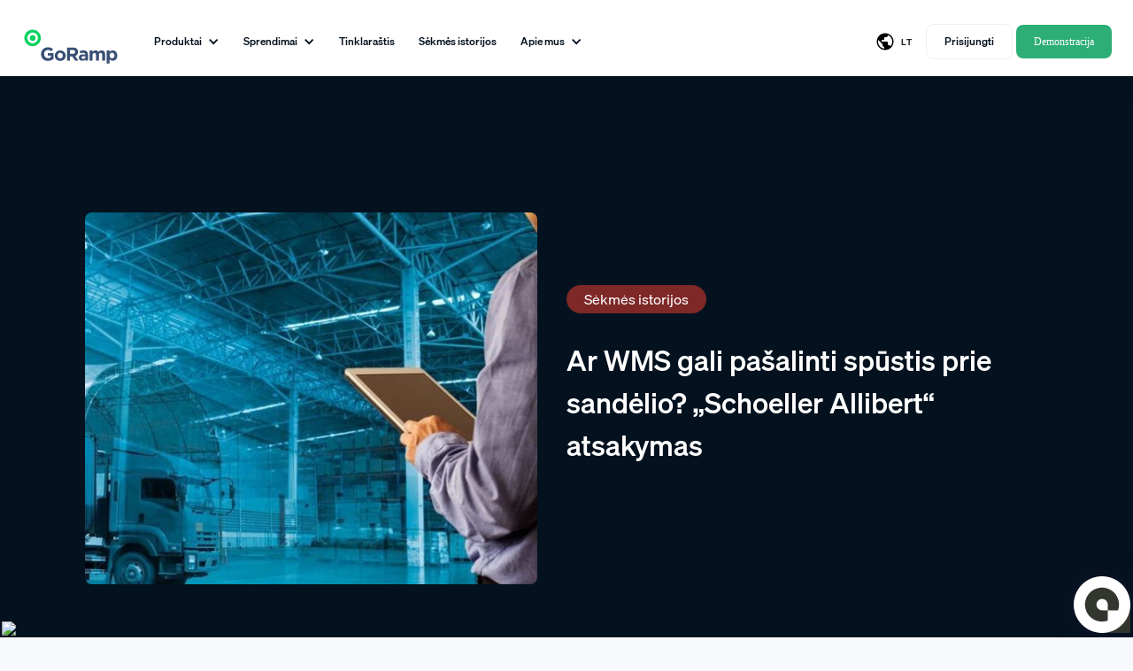

--- FILE ---
content_type: text/html
request_url: https://www.goramp.com/blogas/ar-wms-gali-pasalinti-spustis-prie-sandelio-schoeller-allibert-atsakymas
body_size: 18736
content:
<!DOCTYPE html><!-- Last Published: Mon Dec 15 2025 14:08:23 GMT+0000 (Coordinated Universal Time) --><html data-wf-domain="www.goramp.com" data-wf-page="6267d25f333f583d316fe806" data-wf-site="6232d983fb680824e0a19d5b" lang="en" data-wf-collection="6267d25f333f58783a6fe7aa" data-wf-item-slug="ar-wms-gali-pasalinti-spustis-prie-sandelio-schoeller-allibert-atsakymas"><head><meta charset="utf-8"/><title>Ar WMS gali pašalinti spūstis prie sandėlio? „Schoeller Allibert“ atsakymas</title><meta content="Be geros priemonės suprasti vienas kitą, iššūkiai kiekviename gyvenimo aspekte - neišvengiami. Verslas šiuo atveju ne išimtis - šiandien „Schoeller Allibert“ dalinasi savo patirtimi, kaip patobulinta komunikacija gali paveikti gamybos įmonę, naudojant WMS sistemą. Ačiū Dirk Rodewald už pasidalinimą įžvalgomis." name="description"/><meta content="width=device-width, initial-scale=1" name="viewport"/><meta content="3Hr9w8Fybs5QiR3aeOKDOA-bUjcR6_g94l-rc4JMvQQ" name="google-site-verification"/><link href="https://cdn.prod.website-files.com/6232d983fb680824e0a19d5b/css/goramp.webflow.shared.63b595fa2.min.css" rel="stylesheet" type="text/css"/><link href="https://fonts.googleapis.com" rel="preconnect"/><link href="https://fonts.gstatic.com" rel="preconnect" crossorigin="anonymous"/><script src="https://ajax.googleapis.com/ajax/libs/webfont/1.6.26/webfont.js" type="text/javascript"></script><script type="text/javascript">WebFont.load({  google: {    families: ["Montserrat:100,100italic,200,200italic,300,300italic,400,400italic,500,500italic,600,600italic,700,700italic,800,800italic,900,900italic"]  }});</script><script type="text/javascript">!function(o,c){var n=c.documentElement,t=" w-mod-";n.className+=t+"js",("ontouchstart"in o||o.DocumentTouch&&c instanceof DocumentTouch)&&(n.className+=t+"touch")}(window,document);</script><link href="https://cdn.prod.website-files.com/6232d983fb680824e0a19d5b/689a175b2c3e70992cb933a8_Group%2031.png" rel="shortcut icon" type="image/x-icon"/><link href="https://cdn.prod.website-files.com/6232d983fb680824e0a19d5b/689a175f74c149d862cbc1bd_Group%2032.png" rel="apple-touch-icon"/><link href="https://www.goramp.com/blogas/ar-wms-gali-pasalinti-spustis-prie-sandelio-schoeller-allibert-atsakymas" rel="canonical"/><style type="text/css">#status-container>div{display:inline-flex;align-items:center;gap:8px;line-height:1.3}.status-notok span,.status-ok span{position:relative;isolation:isolate;display:inline-block;width:12px;height:12px;border-radius:50%;flex-shrink:0}.status-ok span{background:#10b981;color:#10b981}.status-notok span{background:#ef4444;color:#ef4444}.status-notok span::after,.status-ok span::after{content:"";position:absolute;inset:0;border-radius:inherit;background:currentColor;z-index:-1;transform:scale(1);opacity:.5;animation:1.6s ease-out infinite status-pulse}@media (prefers-reduced-motion:reduce){.status-notok span::after,.status-ok span::after{animation:none;opacity:0}}@keyframes status-pulse{0%{transform:scale(1);opacity:.5}100%{transform:scale(2);opacity:0}}.footer__hover-links.competitors-enter{animation:250ms cubic-bezier(.4,0,.2,1) forwards competitorsEnter}.footer__hover-links.competitors-exit{animation:.2s cubic-bezier(.4,0,.2,1) forwards competitorsExit}@keyframes competitorsEnter{0%{transform:scale3d(0,0,0);opacity:0}1%{transform:scale3d(1,1,1);opacity:0}100%{transform:scale3d(1,1,1);opacity:1}}@keyframes competitorsExit{0%{transform:scale3d(1,1,1);opacity:1}99%{transform:scale3d(1,1,1);opacity:0}100%{transform:scale3d(0,0,0);opacity:0}}</style>

<script>!function(e,t,a,n,g){e[n]=e[n]||[],e[n].push({"gtm.start":(new Date).getTime(),event:"gtm.js"});var m=t.getElementsByTagName(a)[0],r=t.createElement(a);r.async=!0,r.src="https://www.googletagmanager.com/gtm.js?id=GTM-PL4S5MM",m.parentNode.insertBefore(r,m)}(window,document,"script","dataLayer");</script>

<script async src="https://www.googletagmanager.com/gtag/js?id=AW-704702053"></script>

<script>function gtag(){dataLayer.push(arguments)}window.dataLayer=window.dataLayer||[],gtag("js",new Date),gtag("config","AW-704702053");</script>

<script>!function () {var reb2b = window.reb2b = window.reb2b || []; if (reb2b.invoked) return;reb2b.invoked = true;reb2b.methods = ["identify", "collect"]; reb2b.factory = function (method) {return function () {var args = Array.prototype.slice.call(arguments); args.unshift(method);reb2b.push(args);return reb2b;};}; for (var i = 0; i < reb2b.methods.length; i++) {var key = reb2b.methods[i];reb2b[key] = reb2b.factory(key);} reb2b.load = function (key) {var script = document.createElement("script");script.type = "text/javascript";script.async = true; script.src = "https://s3-us-west-2.amazonaws.com/b2bjsstore/b/" + key + "/reb2b.js.gz"; var first = document.getElementsByTagName("script")[0]; first.parentNode.insertBefore(script, first);}; reb2b.SNIPPET_VERSION = "1.0.1";reb2b.load("GNLKQHEMEZ6Q");}();</script>

<style>#carrier-banner{display:none}html.show-carrier-banner #carrier-banner{display:block}</style>

<script>!function(){try{const e="carrierBannerClosedUntil",n=localStorage.getItem(e);(!n||Date.now()>parseInt(n,10))&&document.documentElement.classList.add("show-carrier-banner")}catch(e){document.documentElement.classList.add("show-carrier-banner")}}();</script>

<style type="text/css">#captiwate-wrapper,.captiwate{cursor:auto!important;}@media (min-width:768px){*{cursor:none!important}[contenteditable],input,textarea{cursor:text!important}}@media (max-width:767px){.custom-cursor{display:none}}.custom-cursor{z-index:100000;position:fixed;top:0;left:0;transform:translate(0,0);z-index:9999;opacity:1;pointer-events:none;transition:opacity .2s ease;--hot-x:1.25;--hot-y:1.50;--hot-x-arrow:1.25;--hot-y-arrow:1.50;--hot-x-hand:6.00;--hot-y-hand:2.00;--label-x:12px;--label-y:18px;--s:1}.cursor-pointer,.cursor-hand{position:absolute;width:19px;height:21px;transform-origin:0 0;transform:scale(var(--s))}.cursor-pointer{opacity:1;transition:opacity .12s ease}.cursor-hand{opacity:0;transition:opacity .12s ease}.custom-cursor.is-hand .cursor-pointer{opacity:0}.custom-cursor.is-hand .cursor-hand{opacity:1}.cursor-pointer-path,.cursor-hand-path{fill:var(--color--steel--900);stroke:var(--color--steel--100);stroke-width:1.25;stroke-linejoin:round;transition:fill .15s cubic-bezier(.4,0,.2,1),stroke .15s cubic-bezier(.4,0,.2,1);vector-effect:non-scaling-stroke;shape-rendering:geometricPrecision}.cursor-hand-path{fill:var(--color--steel--100);stroke:var(--color--steel--900)}[data-theme="dark"] .cursor-pointer-path{fill:var(--color--steel--100);stroke:var(--color--steel--900)}[data-theme="dark"] .cursor-hand-path{fill:var(--color--steel--900);stroke:var(--color--steel--100)}.cursor-label{position:absolute;left:0;top:0;transform:translate(var(--label-x),var(--label-y)) scale(.98);transform-origin:0 0;display:flex;align-items:center;justify-content:center;padding:.75rem 1rem;border-radius:9999px;background:var(--color--steel--900);color:var(--color--steel--100);font-size:1rem;line-height:1;white-space:nowrap;opacity:0;transition:opacity .15s cubic-bezier(.4,0,.2,1),transform .15s cubic-bezier(.4,0,.2,1);will-change:opacity,transform}.cursor-label.show{opacity:1;transform:translate(var(--label-x),var(--label-y)) scale(1)}[data-theme="dark"] .cursor-label{background:var(--color--steel--100);color:var(--color--steel--900)}</style>

<style>
html {-webkit-font-smoothing: antialiased;-moz-osx-font-smoothing:grayscale;}
body {font-weight: 400;font-smooth:always;padding:env(safe-area-inset-top) env(safe-area-inset-right) env(safe-area-inset-bottom) env(safe-area-inset-left);}
  
::-moz-selection { color: var(--color--steel--50); background: var(--color--vest--700); }
::selection { color: var(--color--steel--50); background: var(--color--vest--700); }
[data-theme="dark"] ::-moz-selection { color: var(--color--steel--950); background: var(--color--vest--500)a; }
[data-theme="dark"] ::selection { color: var(--color--steel--950); background: var(--color--vest--500); }
  
.nav-mob{-webkit-overflow-scrolling:touch}body.nav-open{overflow:hidden;position:fixed;width:100%}.container-nav>.nav-mega{--mega-gap:0px;top:calc(100% + var(--mega-gap))}.nav-dropdown.is-active .nav-dropdown-toggle{background:var(--_tokens---color--brand--steel--200)}

.glide__slide{-webkit-user-select:none;-ms-user-select:none;user-select:none}.glide,.glide__slides{position:relative;width:100%}.glide__slides,.glide__track{overflow:hidden}.glide__slide,.glide__slide a,.glide__slides--dragging{user-select:none}.glide{box-sizing:border-box}.glide *{box-sizing:inherit}.glide__slides{list-style:none;backface-visibility:hidden;transform-style:preserve-3d;touch-action:pan-Y;margin:0;padding:0;white-space:nowrap;display:flex;flex-wrap:nowrap;will-change:transform}.glide__slide{width:100%;flex-shrink:0;white-space:normal;-webkit-touch-callout:none;-webkit-tap-highlight-color:transparent}.glide__slide a{-webkit-user-drag:none;-moz-user-select:none;-ms-user-select:none}.glide__arrows,.glide__bullets{-webkit-touch-callout:none;user-select:none}.glide--rtl{direction:rtl}
  
.diagonal-lines{background:repeating-linear-gradient(-45deg,var(--_tokens---color--brand--steel--200) 0,var(--_tokens---color--brand--steel--200) 1px,transparent 1px,transparent 8px)}
  
.bar{height:100%;background-color:var(--_tokens---color--brand--steel--200);flex-shrink:0}  

.breathing{transition:box-shadow .3s;animation:none}.breathing:hover{box-shadow:inset 0 0 0 2px var(--color--vest--600);animation:2s ease-in-out infinite breathing-shadow}@keyframes breathing-shadow{0%,100%{box-shadow:inset 0 0 0 2px var(--color--vest--600)}50%{box-shadow:inset 0 0 0 5px var(--color--vest--600)}}
  
.footer-cta__btn-label{color:inherit}.footer-cta__btn-handle{background-size:100% 100%;background-position:0 0;background-image:conic-gradient(from 0deg at 50% 50%,#dfe5f0 1%,#ced4e2 8%,#dfe5f0 17%,#ced4e2 25%,#f8f9fc 33%,#dfe5f0 42%,#f1f4f9 50%,#ced4e2 58%,#dfe5f0 67%,#ced4e2 75%,#dfe5f0 83%,#f8f9fc 92%,#dfe5F0FF 100%);transition:250ms}.footer-cta__btn-handle::before{content:"";position:absolute;inset:0;padding:2px;border-radius:inherit;background:linear-gradient(to bottom,#fff,rgba(255,255,255,0));-webkit-mask:linear-gradient(#fff 0 0) content-box,linear-gradient(#fff 0 0);-webkit-mask-composite:xor;mask-composite:exclude;pointer-events:none}[data-theme=dark] .footer-cta__btn-handle{background-size:100% 100%;background-position:0 0;background-image:conic-gradient(from 0deg at 50% 50%,#2d323d 1%,#454b58 8%,#2d323d 17%,#454b58 25%,#0c1017 33%,#2d323d 42%,#1d222b 50%,#454b58 58%,#2d323d 67%,#454b58 75%,#2d323d 83%,#0c1017 92%,#2d323d 100%);transition:250ms}[data-theme=dark] .footer-cta__btn-handle::before{background:linear-gradient(to bottom,#000,rgba(0,0,0,0));-webkit-mask:linear-gradient(#000 0 0) content-box,linear-gradient(#000 0 0);-webkit-mask-composite:xor;mask-composite:exclude}.footer-cta__btn,.footer-cta__btn-handle,.footer-cta__btn-label,.footer-cta__btn-shine{user-drag:none;-webkit-user-drag:none;user-select:none;pointer-events:auto}@keyframes shine-move{0%{transform:translateX(-100%)}100%{transform:translateX(100%)}}.footer-cta__btn-shine{animation:5s infinite shine-move}.footer-cta__btn:hover .footer-cta__btn-handle{transform:translateX(1rem)}[data-theme=dark] .footer-cta__ui{background-color:rgba(0,0,0,.85);box-shadow:0 0 0 .5rem #00000080}
</style>
<style>
  svg {display:block}
  
  [data-theme="dark"] {
    --_tokens---color--brand--text--secondary: var(--color--steel--500);
    --_tokens---color--brand--text--primary: var(--color--steel--300);
    --_tokens---color--brand--text--tertiary: var(--color--steel--900);
    
    --_tokens---color--brand--steel--50: var(--color--steel--950);
    --_tokens---color--brand--steel--100: var(--color--steel--900);
    --_tokens---color--brand--steel--200: var(--color--steel--800);
    --_tokens---color--brand--steel--300: var(--color--steel--700);
    --_tokens---color--brand--steel--400: var(--color--steel--600);
    --_tokens---color--brand--steel--500: var(--color--steel--500);
    --_tokens---color--brand--steel--600: var(--color--steel--400);
    --_tokens---color--brand--steel--700: var(--color--steel--300);
    --_tokens---color--brand--steel--800: var(--color--steel--200);
    --_tokens---color--brand--steel--900: var(--color--steel--100);
    --_tokens---color--brand--steel--950: var(--color--steel--50);
    
    --_tokens---color--brand--link--first: var(--color--vest--950);

    --_tokens---color--pure--0: var(--color--black);
    --_tokens---color--pure--1000: var(--color--white);
    
    --_tokens---color--transparent: rgba(0,0,0,0);
  }

[data-theme="dark"] .img-light { display: none; }
[data-theme="dark"] .img-dark { display: inline; }

[data-theme="light"] .img-dark { display: none; }
[data-theme="light"] .img-light { display: inline; }
  
[data-theme="dark"] .bg-texture,
[data-theme="dark"] .container--hero,
[data-theme="dark"] .section--features { background-image: url('https://cdn.prod.website-files.com/6232d983fb680824e0a19d5b/689ce69860118bcd05edc175_ee46e98880da6beab526a9f33e4fe4d2_metal-texture.jpg'); }
    
  
  .bg-top { background-position: 0% 50% 0% 50%; }
  .bg-bottom { background-position: 0% 50% 100% 0% }
  
  
  h1, h2, h3, h4, h5 { text-wrap: balance; }
  p { text-wrap: pretty; }
  
  
.footer__ul {margin:0;padding:0}
.footer__ul li {margin:0;padding:0;text-indent:0;list-style-type: none}

.color-inherit { color: inherit }

.home__industries a:hover .home__industries-number { color: var(--color--white); }

q{quotes:"“" "”" "‘" "’"}:lang(ru) q{quotes:"«" "»" "„" "“"}:lang(pl) q{quotes:"„" "”" "«" "»"}:lang(de) q,:lang(lt) q{quotes:"„" "“" "‚" "‘"}:lang(es) q{quotes:"«" "»" "“" "”"}:lang(fr) q{quotes:"« " " »" "‹ " " ›"}q::before{content:open-quote}q::after{content:close-quote}.o-testimonials-slider__quote{position:relative}.o-testimonials-slider__quote::before{content:open-quote;position:absolute;left:-.4em;top:.25;font-size:1em;line-height:1}.o-testimonials-slider__quote::after{content:close-quote;font-size:1em}.o-testimonials-slider__quote span{background:var(--color--vest--600);color:var(--color--steel--900);padding:0 .15em;-webkit-box-decoration-break:clone;box-decoration-break:clone}</style>

<script>!function(t,h,e,j,s,n){t.hj=t.hj||function(){(t.hj.q=t.hj.q||[]).push(arguments)},t._hjSettings={hjid:5047859,hjsv:6},s=h.getElementsByTagName("head")[0],(n=h.createElement("script")).async=1,n.src="https://static.hotjar.com/c/hotjar-"+t._hjSettings.hjid+".js?sv="+t._hjSettings.hjsv,s.appendChild(n)}(window,document);</script>

<script>!function(e,t,a){e._captiwateSettings={site:"d006e836-2e4b-446e-bf3f-8244b64bff5f"};var d=t.getElementsByTagName("head")[0],i=t.createElement("script");i.defer=1,i.type="module",i.src="https://widget.captiwate.com/widget.js",d.appendChild(i)}(window,document);</script>

<script>!function(e,r){try{if(e.vector)return void console.log("Vector snippet included more than once.");var t={};t.q=t.q||[];for(var o=["load","identify","on"],c=function(e){return function(){var r=Array.prototype.slice.call(arguments);t.q.push([e,r])}},n=0;n<o.length;n++){var a=o[n];t[a]=c(a)}if(e.vector=t,!t.loaded){var d=r.createElement("script");d.type="text/javascript",d.async=!0,d.src="https://cdn.vector.co/pixel.js";var i=r.getElementsByTagName("script")[0];i.parentNode.insertBefore(d,i),t.loaded=!0}}catch(e){console.error("Error loading Vector:",e)}}(window,document),vector.load("13d8cf31-f976-48c7-897d-efe4d4f2bb9c");</script></head><body><div class="w-embed w-iframe"><!-- Google Tag Manager (noscript) -->
<noscript><iframe src="https://www.googletagmanager.com/ns.html?id=GTM-PL4S5MM"
height="0" width="0" style="display:none;visibility:hidden"></iframe></noscript>
<!-- End Google Tag Manager (noscript) --></div><nav class="website-navigation"><div data-collapse="medium" data-animation="default" data-duration="400" data-easing="ease" data-easing2="ease" data-doc-height="1" role="banner" class="website-navigation-desktop w-nav"><div class="wrapper topnav__wrapper"><div class="topnav__nav-left"><a href="/lt/pradzia" title="Užtikrinkite tiekimą, planuokite ir stebėkite krovinių logistiką naudodami „GoRamp“" class="topnav__logo w-nav-brand"><div data-w-id="4d2031b0-4f2b-ab46-5a4e-668eecc05632" data-is-ix2-target="1" class="topnav__logo-animated" data-animation-type="lottie" data-src="https://cdn.prod.website-files.com/6232d983fb680824e0a19d5b/6482dbad2083cf1e5879f1cc_goramp-logo.json" data-loop="0" data-direction="1" data-autoplay="0" data-renderer="svg" data-default-duration="2" data-duration="0"></div></a><nav role="navigation" class="topnav__items-container w-nav-menu"><div data-hover="false" data-delay="0" data-w-id="4d2031b0-4f2b-ab46-5a4e-668eecc05634" class="topnav__dropdown w-dropdown"><div class="topnav__dropdown-toggle w-dropdown-toggle"><div class="topnav__item topnav__item-first">Produktai</div><div class="dropdown-arrow w-icon-dropdown-toggle"></div></div><nav class="topnav__submenu w-dropdown-list"><div class="topnav__submenu-wrapper"><div class="topnav__submenu-container"><a data-w-id="4d2031b0-4f2b-ab46-5a4e-668eecc0563c" href="/lt/sandelio-valdymo-sistema" class="topnav__submenu-block-product w-inline-block"><div class="topnav__submenu-product-preview"><img src="https://cdn.prod.website-files.com/6232d983fb680824e0a19d5b/6481d1065f717aedf107d5cd_time-slot-management.svg" loading="eager" alt="Kiemo valdymo sistema" class="topnav__submenu-product-img"/></div><div><div class="topnav__submenu-title">Sandėlio valdymas</div><div class="topnav__submenu-details">„GoRamp Timeslots“ sistema padeda padidinti rampų darbo rezultatus</div></div></a><a data-w-id="4d2031b0-4f2b-ab46-5a4e-668eecc05644" href="/lt/kiemo-valdymo-sistema" class="topnav__submenu-block-product w-inline-block"><div class="topnav__submenu-product-preview"><img src="https://cdn.prod.website-files.com/6232d983fb680824e0a19d5b/6554ca46a70cc14fc9989b00_yard-management-system.svg" loading="eager" alt="Transporto valdymo sistema" class="topnav__submenu-product-img"/></div><div><div class="topnav__submenu-title">Kiemo valdymas</div><div class="topnav__submenu-details">Vieno langelio sprendimas, skirtas padidinti  efektyvumą ir supaprastinti kiemo operacijas</div></div><div class="text-block-47">NAUJA</div></a><a data-w-id="c775edfb-ddfe-1522-4ee3-bc245ad00270" href="/lt/transporto-valdymo-sistema" class="topnav__submenu-block-product w-inline-block"><div class="topnav__submenu-product-preview"><img src="https://cdn.prod.website-files.com/6232d983fb680824e0a19d5b/6481d11ac44830ba42577348_transport-management-system.svg" loading="eager" alt="Transporto valdymo sistema" class="topnav__submenu-product-img"/></div><div><div class="topnav__submenu-title">Transporto valdymas</div><div class="topnav__submenu-details">„GoRamp TMS“ padeda automatizuoti operatyvines užduotis</div></div></a></div></div></nav></div><div data-hover="false" data-delay="0" data-w-id="4d2031b0-4f2b-ab46-5a4e-668eecc0564c" class="topnav__dropdown w-dropdown"><div class="topnav__dropdown-toggle w-dropdown-toggle"><div class="topnav__item">Sprendimai</div><div class="dropdown-arrow w-icon-dropdown-toggle"></div></div><nav class="topnav__submenu w-dropdown-list"><div class="topnav__submenu-wrapper"><div class="topnav__submenu-container"><a href="/sprendimai/sandelio-valdymas" class="topnav__submenu-block w-inline-block"><div><div class="topnav__submenu-title">Sandėlio valdymas</div><div class="topnav__submenu-details">Valdykite didesnes pervežimų apimtis skaitmeniniu būdu</div></div></a><a href="/sprendimai/rampu-uzimtumo-planavimas" class="topnav__submenu-block w-inline-block"><div><div class="topnav__submenu-title">Rampų užimtumo planavimas</div><div class="topnav__submenu-details">Pamirškite apie bet kokį rankinį darbą</div></div></a><a href="/sprendimai/vilkiku-eiliu-valdymas" class="topnav__submenu-block w-inline-block"><div><div class="topnav__submenu-title">Vilkikų eilių valdymas</div><div class="topnav__submenu-details">Patogiai tvarkykite sandėlio ploto užimtumą</div></div></a><a href="/sprendimai/kiemo-valdymas" class="topnav__submenu-block w-inline-block"><div><div class="topnav__submenu-title">Sandėlio kiemo valdymas</div><div class="topnav__submenu-details">Venkite grūsčių sandėlio kieme ir baudų už vilkikų užlaikymą</div></div></a></div></div></nav></div><a href="/lt/blogas" class="topnav__item-single w-nav-link">Tinklaraštis</a><a href="https://www.goramp.com/kategorija/sekmes-istorijos" class="topnav__item-single w-nav-link">Sėkmės istorijos</a><div data-hover="false" data-delay="0" data-w-id="4d2031b0-4f2b-ab46-5a4e-668eecc05670" class="topnav__dropdown w-dropdown"><div class="topnav__dropdown-toggle w-dropdown-toggle"><div class="topnav__item">Apie mus</div><div class="dropdown-arrow w-icon-dropdown-toggle"></div></div><nav class="topnav__submenu w-dropdown-list"><div class="topnav__submenu-wrapper"><div class="topnav__submenu-container"><a href="/lt/apie-mus" class="topnav__submenu-block w-inline-block"><div><div class="topnav__submenu-title">Apie mus</div><div class="topnav__submenu-details">Susipažinkite su pirmaujančio krovinių valdymo sprendimo kūrėjais</div></div></a><a href="https://career.goramp.eu/" class="topnav__submenu-block w-inline-block"><div><div class="topnav__submenu-title">Karjera</div><div class="topnav__submenu-details">Prisijunkite prie mūsų sparčiai augančios komandos</div></div></a></div></div></nav></div></nav></div><div class="topnav__nav-right"><div data-hover="false" data-delay="0" data-w-id="4d2031b0-4f2b-ab46-5a4e-668eecc05685" class="lang__switcher-en w-dropdown"><div class="lang__button w-dropdown-toggle"><img width="24" height="24" src="https://cdn.prod.website-files.com/6232d983fb680824e0a19d5b/64819ffb618c99bec1cfb7bb_language.svg" loading="eager" alt="Kalba" class="lang__button-globe"/><div class="lang__button-text">LT</div></div><nav class="lang__list w-dropdown-list"><a href="/" class="lang__item lang__item-first w-inline-block"><div class="lang__item-container"><img width="20" height="15" src="https://cdn.prod.website-files.com/6232d983fb680824e0a19d5b/64819141b3cce6fad9e05e6c_flag-uk.svg" loading="eager" alt="English language" class="lang__item-flag"/><div class="lang__item-text">English</div></div></a><a href="/lt/pradzia" class="lang__item lang__item-selected w-inline-block"><div class="lang__item-container"><img width="20" height="15" src="https://cdn.prod.website-files.com/6232d983fb680824e0a19d5b/648191781e583cd05d416f08_flag-lt.svg" loading="eager" alt="Lithuanian language" class="lang__item-flag"/><div class="lang__item-text">Lietuviškai</div></div><img src="https://cdn.prod.website-files.com/6232d983fb680824e0a19d5b/647f3014c3a1da484592dcfb_checkmark.svg" loading="eager" alt="Selected language" class="lang__item-check"/></a><a href="/polish/tytul" class="lang__item lang__item-last w-inline-block"><div class="lang__item-container"><img width="20" height="15" src="https://cdn.prod.website-files.com/6232d983fb680824e0a19d5b/64819258b3cce6fad9e1a77a_flag-pl.svg" loading="eager" alt="Polish language" class="lang__item-flag"/><div class="lang__item-text">Polski</div></div></a></nav></div><a href="https://app.goramp.eu/" class="topnav__login w-button">Prisijungti</a><a href="/lt/registracija-demo-pokalbiui" data-w-id="4d2031b0-4f2b-ab46-5a4e-668eecc056a2" class="topnav__cta w-button">Demonstracija</a><div data-is-ix2-target="1" class="topnav__popper" data-w-id="4d2031b0-4f2b-ab46-5a4e-668eecc056a4" data-animation-type="lottie" data-src="https://cdn.prod.website-files.com/6232d983fb680824e0a19d5b/6482e8c48cb20be4f724f597_popper.json" data-loop="0" data-direction="1" data-autoplay="0" data-renderer="svg" data-default-duration="2" data-duration="1" data-ix2-initial-state="0"></div></div></div></div><div data-collapse="medium" data-animation="default" data-duration="0" data-easing="ease-in-out" data-easing2="ease-in-out" role="banner" class="website-navigation-mobile w-nav"><div class="topnav__mobile-wrapper"><a href="/" class="topnav__mobile-logo w-nav-brand"><img src="https://cdn.prod.website-files.com/6232d983fb680824e0a19d5b/64806c7c4f54d099ea07e5d4_goramp-logo.svg" loading="eager" alt="GoRamp!" class="topnav__mobile-logo-img"/></a><div data-w-id="4d2031b0-4f2b-ab46-5a4e-668eecc056a9" class="menu-button-mob w-nav-button"><div data-is-ix2-target="1" class="topnav__hamburger" data-w-id="4d2031b0-4f2b-ab46-5a4e-668eecc056aa" data-animation-type="lottie" data-src="https://cdn.prod.website-files.com/6232d983fb680824e0a19d5b/6486cabb0497538720c2cbb4_hamburger.json" data-loop="0" data-direction="1" data-autoplay="0" data-renderer="svg" data-default-duration="2" data-duration="0" data-ix2-initial-state="0"></div></div><div class="topnav__open-menu-bg"></div><nav role="navigation" class="topnav__mobile-open w-nav-menu"><div class="topnav__mobile-submenu-items-wrapper"><div data-hover="false" data-delay="0" class="topnav__mobile-submenu mob-menu-item-1 w-dropdown"><div class="topnav__mobile-submenu-button w-dropdown-toggle"><div class="topnav__submenu-icon w-icon-dropdown-toggle"></div><div class="topnav__submenu-text">Produktai</div></div><nav class="topnav__mobile-submenu-items w-dropdown-list"><a href="/lt/sandelio-valdymo-sistema" class="topnav__submenu-item w-inline-block"><div class="topnav__submenu-item-wrapper"><div class="topnav__submenu-item-heading">Sandėlio valdymas</div><div class="topnav__submenu-item-details">„GoRamp Timeslots“ sistema padeda padidinti rampų darbo rezultatus</div></div></a><a href="/lt/kiemo-valdymo-sistema" class="topnav__submenu-item w-inline-block"><div class="topnav__submenu-item-wrapper"><div class="topnav__submenu-item-heading">Kiemo valdymas</div><div class="topnav__submenu-item-details">Vieno langelio sprendimas, skirtas padidinti efektyvumą ir supaprastinti kiemo operacijas</div></div></a><a href="/lt/transporto-valdymo-sistema" class="topnav__submenu-item w-inline-block"><div class="topnav__submenu-item-wrapper"><div class="topnav__submenu-item-heading">Transporto valdymas</div><div class="topnav__submenu-item-details">„GoRamp TMS“ padeda automatizuoti operatyvines užduotis</div></div></a></nav></div><div data-hover="false" data-delay="0" class="topnav__mobile-submenu mob-menu-item-2 w-dropdown"><div class="topnav__mobile-submenu-button w-dropdown-toggle"><div class="topnav__submenu-icon w-icon-dropdown-toggle"></div><div class="topnav__submenu-text">Sprendimai</div></div><nav class="topnav__mobile-submenu-items w-dropdown-list"><a href="/sprendimai/sandelio-valdymas" class="topnav__submenu-item w-inline-block"><div class="topnav__submenu-item-wrapper"><div class="topnav__submenu-item-heading">Sandėlio valdymas</div><div class="topnav__submenu-item-details">Valdykite didesnes pervežimų apimtis skaitmeniniu būdu</div></div></a><a href="/sprendimai/rampu-uzimtumo-planavimas" class="topnav__submenu-item w-inline-block"><div class="topnav__submenu-item-wrapper"><div class="topnav__submenu-item-heading">Rampų užimtumo planavimas</div><div class="topnav__submenu-item-details">Pamirškite apie bet kokį rankinį darbą</div></div></a><a href="/sprendimai/vilkiku-eiliu-valdymas" class="topnav__submenu-item w-inline-block"><div class="topnav__submenu-item-wrapper"><div class="topnav__submenu-item-heading">Vilkikų eilių valdymas</div><div class="topnav__submenu-item-details">Patogiai tvarkykite sandėlio ploto užimtumą</div></div></a><a href="/sprendimai/kiemo-valdymas" class="topnav__submenu-item w-inline-block"><div class="topnav__submenu-item-wrapper"><div class="topnav__submenu-item-heading">Sandėlio kiemo valdymas</div><div class="topnav__submenu-item-details">Venkite grūsčių sandėlio kieme ir baudų už vilkikų užlaikymą</div></div></a></nav></div><a href="/lt/blogas" class="topnav__mobile-item mob-menu-item-3 w-nav-link">Tinklaraštis</a><a href="/blog" class="topnav__mobile-item mob-menu-item-4 w-nav-link">Success Stories</a><div data-hover="false" data-delay="0" class="topnav__mobile-submenu mob-menu-item-5 w-dropdown"><div class="topnav__mobile-submenu-button w-dropdown-toggle"><div class="topnav__submenu-icon w-icon-dropdown-toggle"></div><div class="topnav__submenu-text">Apie mus</div></div><nav class="topnav__mobile-submenu-items w-dropdown-list"><a href="/lt/apie-mus" class="topnav__submenu-item w-inline-block"><div class="topnav__submenu-item-wrapper"><div class="topnav__submenu-item-heading">Apie mus</div><div class="topnav__submenu-item-details">Susipažinkite su pirmaujančio krovinių valdymo sprendimo kūrėjais</div></div></a><a href="https://career.goramp.eu/" class="topnav__submenu-item w-inline-block"><div class="topnav__submenu-item-wrapper"><div class="topnav__submenu-item-heading">Karjera</div><div class="topnav__submenu-item-details">Prisijunkite prie mūsų sparčiai augančios komandos</div></div></a></nav></div><div class="topnav__mobile-languages mob-menu-item-6"><img src="https://cdn.prod.website-files.com/6232d983fb680824e0a19d5b/64819ffb618c99bec1cfb7bb_language.svg" loading="eager" alt="" class="topnav__mobile-lang-icon"/><a href="/" class="topnav__mobile-lang-item">English</a><a href="/lt/pradzia" class="topnav__mobile-lang-item">Lietuviškai</a><a href="/polish/tytul" class="topnav__mobile-lang-item">Polski</a><a href="#" class="topnav__mobile-lang-item">Español</a></div></div></nav><div class="topnav__mobile-cta-container mob-menu-item-4"><a href="https://app.goramp.eu/" class="topnav__mobile-login w-button">Prisijungti</a><a href="/lt/registracija-demo-pokalbiui" class="topnav__mobile-cta w-button">Registruotis</a></div></div></div></nav><div class="blog-post-hero-section"><div class="wrapper"><div class="blog-post-image-and-content"><div class="blog-post-image"><img src="https://cdn.prod.website-files.com/6232d983fb6808367ba19d67/64e768c8a153bfeee169c30e_logistics-manager.jpeg" loading="lazy" alt="logistikos vadybininkas" sizes="(max-width: 479px) 90vw, (max-width: 767px) 76vw, (max-width: 1439px) 40vw, 545.1953125px" srcset="https://cdn.prod.website-files.com/6232d983fb6808367ba19d67/64e768c8a153bfeee169c30e_logistics-manager-p-500.jpeg 500w, https://cdn.prod.website-files.com/6232d983fb6808367ba19d67/64e768c8a153bfeee169c30e_logistics-manager-p-800.jpeg 800w, https://cdn.prod.website-files.com/6232d983fb6808367ba19d67/64e768c8a153bfeee169c30e_logistics-manager-p-1080.jpeg 1080w, https://cdn.prod.website-files.com/6232d983fb6808367ba19d67/64e768c8a153bfeee169c30e_logistics-manager.jpeg 1200w" class="image scale-animation"/><div class="blog-post-hero-animation-div"></div></div><div class="blog-post-content-wrapper"><a style="background-color:hsla(0, 51.35%, 32.60%, 1.00)" href="/kategorija/sekmes-istorijos" class="blog-tag w-inline-block"><div class="text-block _16-px full-white">Sėkmės istorijos</div></a><div class="blog-post-heading"><h1 class="white blog-title">Ar WMS gali pašalinti spūstis prie sandėlio? „Schoeller Allibert“ atsakymas</h1></div></div></div></div></div><div class="blog-post-rich-text-section"><div class="wrapper blog-post-rich-text-wrapper"><div href="" data-w-id="42c3ac8e-10f8-5e35-3614-d8db4d7feb86" style="opacity:0" class="rich-text w-richtext"><p>Komunikacija yra vienas esminių žmogaus gyvenimo elementų. Mes ja pasikliaujame kiekvieną dieną, ar tai būtų nuostabių santykių su mylimąja kūrimas, ryšio su artimaisiais palaikymas ar ilgamečių verslo pažinčių plėtojimas. Be geros priemonės suprasti vienas kitą, iššūkiai kiekviename gyvenimo aspekte - neišvengiami. Verslas šiuo atveju ne išimtis - šiandien „Schoeller Allibert“ dalinasi savo patirtimi, kaip patobulinta komunikacija gali paveikti gamybos įmonę, naudojant WMS sistemą. Ačiū Dirk Rodewald už pasidalinimą įžvalgomis.</p><p>„Schoeller Allibert“ yra viena didžiausių pasaulyje grąžinamų plastikinių pakuočių, skirtų medžiagų tvarkymui, gamintojų. Įmonė išradinėja, kuria, projektuoja ir gamina perdirbamas transportavimo pakuotes daugiau nei 60 metų. Produktų asortimentas sudarytas iš pakuočių, specialiai sukurtų klientams automobilių, gėrimų ir maisto industrijose, taip pat ir mažmenininkams, pramonės ir paslaugų sektoriams. Su standartiniais diapazonais, įskaitant lankstomas dideles ir mažas krovimo dėžes, kupetuojamas ir nekupetuojamas plastiko talpas ir gėrimų dėžes, transportavimo vežimėlius ir paletes, bei JT-sertifikuotus kibirus, įmonė aprūpina klientus iš visų sektorių. Daugiau informacijos apie „Schoeller Allibert“ galite rasti jų <a href="https://www.schoellerallibert.com/" target="_blank">tinklapyje</a>.</p><h2>Pribloškiantis eismo kiekis</h2><p>Norint gamintojui išsilaikyti žinomam 50 skirtingų šalių pasaulyje, reikia efektyvios tiekimo operacijos. Deja, pasiekti tokius rezultatus ne juokas. „Schoeller Allibert“ kasdienei veiklai įtaką darė besikaupiančios spūstys, kurios atsirado dėl suprantamos priežasties - visi nori atlikti savo darbus kuo greičiau, bet be specifinių gairių, gautas rezultatas buvo ilgi laukimo laikai vairuotojams, nes sandėlis vienu metu gali aptarnauti ribotą kiekį rampų. Šiuo atveju, geri ketinimai negalėjo suteikti norimų rezultatų, sukurdami keblumų visiems susijusiems asmenims. „Schoeller Allibert“ darbuotojų sunkumai aptarnauti visus vilkikus nepadėjo jų moralei, kol laukiantys vairuotojai nerimaudavo dėl galimų baudų laukiant pakrovimo vietoj krovinio pristatymo gavėjui.</p><ul role="list"><li>Sunkvežimių spūstys pakrovimo vietose</li><li>Laukiantys vairuotojai</li><li>Ribotas krovimo pajėgumas</li></ul><p>Vienas iš būdų spręsti šias problemas yra WMS programinė įranga. Kiemo Valdymo Sistema leidžia įmonėms supaprastinti savo logistikos procesus, suteikiant aiškius sandėlio grafikus, pritaikytus vartotojų poreikiams. Papildomai, visa informacija laikoma vienoje vietoje, o tai labai pagerina komunikaciją ir produktyvumą darbuotojų tarpe. Galiausiai įmonės gali optimizuoti savo rezultatus ir išvengti perpildytų patalpų.</p><figure style="max-width:3865pxpx" class="w-richtext-align-fullwidth w-richtext-figure-type-image"><div><img src="https://cdn.prod.website-files.com/6232d983fb6808367ba19d67/624ad619df5fc332b5a547b7_chart_9bb6cdf128.jpeg" loading="lazy" alt="WMS"/></div></figure><h2>Paprastesnė ir efektyvesnė logistika</h2><p>Nuo Sandėlio Valdymo Sistemos implementacijos pradžios „Schoeller Allibert“ logistikos procesams, įmonė patvirtino, kad procesai tapo optimizuoti, leidžiantys pilnai išnaudoti savo resursus. Žinoma, vairuotojai praleidžia žymiai mažiau laiko laukdami kol jų sunkvežimiai bus pakrauti. Aiškus grafikas mažina vilkikų spūstis, kadangi visi turi savo atvykimo laikus, lenktynės, kuris pirmas bus aptarnautas, nebegalioja vairuotojams, vykstantiems pas „Schoeller Allibert“. Apibendrintai, WMS padėjo:</p><ul role="list"><li>Pašalinti sunkvežimių eiles</li><li>Sumažinti vairuotojų laukimo laiką</li><li>Optimizuoti procesus</li><li>Padidinti sandėlio našumą</li></ul><blockquote>Rodewald atskleidė, kad „GoRamp“ buvo pasirinkta dėl praprastos ir greitai integruojamos sistemos, lydimos lanksčių prenumeratos kainų. Mes džiaugiamės, kad mūsų produktas tapo dar vienos įmonės sprendimu ir toliau dirbsime tobulindami savo produktą, tam, kad mūsų partnerystė galėtų būti ilgaamžė. </blockquote><p>Jei susidomėjote „GoRamp“ sistemomis ir kaip mes galime padėti jūsų verslui, <a href="https://www.goramp.eu/lt/registracija-demo-pokalbiui" target="_blank">susisiekite su mumis</a>.</p></div><div class="w-dyn-list"><div role="list" class="w-dyn-items"><div role="listitem" class="w-dyn-item"><a href="/blogas/goramp-pripazino-geriausiu-logistikos-ir-tiekimo-grandines-valdymo-sprendimu-centrineje-ir-rytu-europoje" class="blog-next-button w-inline-block"><div class="text-block _14-px medium black">Next</div><div class="blog-next-button-arrow"><img src="https://cdn.prod.website-files.com/6232d983fb680824e0a19d5b/6232d983fb68080d3fa19e1e_Vector.svg" loading="lazy" alt="" class="image contain"/></div></a></div></div></div></div></div><div class="recent-blog-post-section"><div class="wrapper recent-blog-posts"><div data-w-id="38c18c09-cd50-9685-6d40-fc2e50ddc906" style="opacity:0" class="recent-blogs-heading"><h3>Kita</h3></div><div class="w-dyn-list"><div role="list" class="related-blog-collection-list w-dyn-items"><div role="listitem" class="w-dyn-item"><a href="/blogas/goramp-pripazino-geriausiu-logistikos-ir-tiekimo-grandines-valdymo-sprendimu-centrineje-ir-rytu-europoje" class="blog blog-post-recent-blogs w-inline-block"><div class="blog-up"><div class="blog__listing-latest-img"><img src="https://cdn.prod.website-files.com/6232d983fb6808367ba19d67/637e77f4903e1a05f6478e9d_pexels-alexander-isreb-1797428%20(1).jpg" loading="lazy" alt="" sizes="(max-width: 479px) 90vw, (max-width: 991px) 400px, (max-width: 1439px) 27vw, 366.6640625px" srcset="https://cdn.prod.website-files.com/6232d983fb6808367ba19d67/637e77f4903e1a05f6478e9d_pexels-alexander-isreb-1797428%20(1)-p-500.jpg 500w, https://cdn.prod.website-files.com/6232d983fb6808367ba19d67/637e77f4903e1a05f6478e9d_pexels-alexander-isreb-1797428%20(1)-p-800.jpg 800w, https://cdn.prod.website-files.com/6232d983fb6808367ba19d67/637e77f4903e1a05f6478e9d_pexels-alexander-isreb-1797428%20(1)-p-1080.jpg 1080w, https://cdn.prod.website-files.com/6232d983fb6808367ba19d67/637e77f4903e1a05f6478e9d_pexels-alexander-isreb-1797428%20(1)-p-1600.jpg 1600w, https://cdn.prod.website-files.com/6232d983fb6808367ba19d67/637e77f4903e1a05f6478e9d_pexels-alexander-isreb-1797428%20(1)-p-2000.jpg 2000w, https://cdn.prod.website-files.com/6232d983fb6808367ba19d67/637e77f4903e1a05f6478e9d_pexels-alexander-isreb-1797428%20(1)-p-2600.jpg 2600w, https://cdn.prod.website-files.com/6232d983fb6808367ba19d67/637e77f4903e1a05f6478e9d_pexels-alexander-isreb-1797428%20(1)-p-3200.jpg 3200w, https://cdn.prod.website-files.com/6232d983fb6808367ba19d67/637e77f4903e1a05f6478e9d_pexels-alexander-isreb-1797428%20(1).jpg 6000w" class="image hover-scale-animation"/></div><div style="background-color:hsla(192, 55.41%, 50.67%, 1.00)" class="blog-tag"><div class="text-block _16-px full-white">Naujienos</div></div><div class="blog-heading"><h5>„GoRamp“ pripažino geriausiu logistikos ir tiekimo grandinės valdymo sprendimu Centrinėje ir Rytų Europoje</h5></div></div></a></div><div role="listitem" class="w-dyn-item"><a href="/blogas/patogesniam-ir-greitesniam-rezervaciju-valdymui-nauja-funkcija" class="blog blog-post-recent-blogs w-inline-block"><div class="blog-up"><div class="blog__listing-latest-img"><img src="https://cdn.prod.website-files.com/6232d983fb6808367ba19d67/64eb8ca6dbce9b580c805c07_phone.png" loading="lazy" alt="" class="image hover-scale-animation"/></div><div style="background-color:hsla(192, 55.41%, 50.67%, 1.00)" class="blog-tag"><div class="text-block _16-px full-white">Naujienos</div></div><div class="blog-heading"><h5>Patogesniam ir greitesniam rezervacijų valdymui - naujos funkcijos</h5></div></div></a></div><div role="listitem" class="w-dyn-item"><a href="/blogas/naudokites-goramp-vezeju-birza-nemokamai" class="blog blog-post-recent-blogs w-inline-block"><div class="blog-up"><div class="blog__listing-latest-img"><img src="https://cdn.prod.website-files.com/6232d983fb6808367ba19d67/626551450597668586098637_Jungheinrich_WMS_-900-x-636.jpeg" loading="lazy" alt="" sizes="(max-width: 479px) 90vw, (max-width: 991px) 400px, (max-width: 1439px) 27vw, 366.6640625px" srcset="https://cdn.prod.website-files.com/6232d983fb6808367ba19d67/626551450597668586098637_Jungheinrich_WMS_-900-x-636-p-500.jpeg 500w, https://cdn.prod.website-files.com/6232d983fb6808367ba19d67/626551450597668586098637_Jungheinrich_WMS_-900-x-636-p-800.jpeg 800w, https://cdn.prod.website-files.com/6232d983fb6808367ba19d67/626551450597668586098637_Jungheinrich_WMS_-900-x-636.jpeg 900w" class="image hover-scale-animation"/></div><div style="background-color:hsla(192, 55.41%, 50.67%, 1.00)" class="blog-tag"><div class="text-block _16-px full-white">Naujienos</div></div><div class="blog-heading"><h5>Naudokitės GoRamp vežėjų birža nemokamai! </h5></div></div></a></div></div></div></div></div><footer class="website-footer"><div class="footer__wrapper"><div class="footer__container-top"><div class="footer__top-left"><a href="/" class="footer__logo w-inline-block"><img src="https://cdn.prod.website-files.com/6232d983fb680824e0a19d5b/648829610f2ded6c76a55525_goramp-logo-light.svg" loading="eager" alt="Užtikrinkite tiekimą, planuokite ir stebėkite krovinių logistiką naudodami „GoRamp“" height="Auto" class="image contain"/></a><div class="footer__text"><div class="footer__paragraph">„GoRamp“ yra debesijos technologijomis sukurta transporto valdymo sistema, kuri padeda siuntėjams gauti, planuoti ir stebėti krovinių logistiką.</div></div><a href="mailto:hello@goramp.com" class="footer__contact-button w-inline-block"><div class="footer__contact-button-img"><img src="https://cdn.prod.website-files.com/6232d983fb680824e0a19d5b/6488563fa476f1ceadee0ac5_email-icon.svg" loading="eager" alt=""/></div><div class="footer__contact-button-txt">hello@goramp.com</div></a><a href="tel:+37060727323" class="footer__contact-button w-inline-block"><div class="footer__contact-button-img"><img src="https://cdn.prod.website-files.com/6232d983fb680824e0a19d5b/6488567c3222dfdaa4be016e_phone-icon.svg" loading="eager" alt=""/></div><div class="footer__contact-button-txt">+370 607 27 323</div></a></div><div class="footer__top-right"><div class="footer__column"></div><div class="footer__column"><div class="footer__column-heading-wrapper"><h5 class="footer__column-heading">Produktas</h5></div><a href="/lt/sandelio-valdymo-sistema" class="footer__column-link">Sandėlio valdymas</a><a href="/lt/kiemo-valdymo-sistema" class="w-inline-block"><div class="w-embed"><div class="footer__column-link">Kiemo valdymas <span style="margin-left: 2px; padding: 4px 6px; font-size: 10px; border-radius: 5px; background-color: #0e2f2b; text-transform: uppercase; color: rgba(255,255,255,1); letter-spacing: 1px; font-weight: 500;">Nauja!</span></div></div></a><a href="/lt/transporto-valdymo-sistema" class="footer__column-link">Transporto valdymas</a></div><div id="w-node-e5ec8e0b-714b-9fbf-a8a1-44445e422190-5e422174" class="footer__column"><div class="footer__column-heading-wrapper"><h5 class="footer__column-heading">Žinynas</h5></div><a href="/sprendimai/sandelio-valdymas" class="footer__column-link">Sprendimai</a><a href="https://www.goramp.com/kategorija/sekmes-istorijos" class="footer__column-link">Sėkmės istorijos</a><a href="/lt/blogas" class="footer__column-link">Tinklaraštis</a></div><div class="footer__column"><div class="footer__column-heading-wrapper"><h5 class="footer__column-heading">Įmonė</h5></div><a href="/lt/privatumo-politika" class="footer__column-link">Privatumo politika</a><a href="/lt/apie-mus" class="footer__column-link">Apie mus</a><a data-w-id="e5ec8e0b-714b-9fbf-a8a1-44445e4221a2" href="https://career.goramp.eu/" class="footer__column-hiring w-inline-block"><img src="https://cdn.prod.website-files.com/6232d983fb680824e0a19d5b/6488511be4ef837251c4e109_hello.svg" loading="eager" alt="" class="footer__column-hiring-img"/><div class="footer__column-hiring-text">Samdome!</div></a></div></div></div><div class="footer__container-bottom"><div class="footer__bottom-left"><div class="footer__paragraph">© GoRamp 2023</div></div><div class="footer__bottom-right"><img src="https://cdn.prod.website-files.com/6232d983fb680824e0a19d5b/64819ffb618c99bec1cfb7bb_language.svg" loading="eager" alt="" class="footer__bottom-lang-icon"/><a href="/" class="footer__bottom-link">English</a><a href="/lt/pradzia" class="footer__bottom-link">Lietuviškai</a><a href="/polish/tytul" class="footer__bottom-link">Polski</a></div></div></div></footer><script src="https://d3e54v103j8qbb.cloudfront.net/js/jquery-3.5.1.min.dc5e7f18c8.js?site=6232d983fb680824e0a19d5b" type="text/javascript" integrity="sha256-9/aliU8dGd2tb6OSsuzixeV4y/faTqgFtohetphbbj0=" crossorigin="anonymous"></script><script src="https://cdn.prod.website-files.com/6232d983fb680824e0a19d5b/js/webflow.schunk.e0c428ff9737f919.js" type="text/javascript"></script><script src="https://cdn.prod.website-files.com/6232d983fb680824e0a19d5b/js/webflow.schunk.4e47a8c443af71b3.js" type="text/javascript"></script><script src="https://cdn.prod.website-files.com/6232d983fb680824e0a19d5b/js/webflow.2776c3e1.7e0a8ccd65e431ac.js" type="text/javascript"></script><script src="https://cdn.prod.website-files.com/gsap/3.14.2/gsap.min.js" type="text/javascript"></script><script src="https://cdn.prod.website-files.com/gsap/3.14.2/CustomEase.min.js" type="text/javascript"></script><script src="https://cdn.prod.website-files.com/gsap/3.14.2/ScrollTrigger.min.js" type="text/javascript"></script><script type="text/javascript">gsap.registerPlugin(CustomEase,ScrollTrigger);</script><div class="custom-cursor" style="z-index:10000"><div class="cursor-pointer"><svg class="cursor-pointer-svg" width="19" height="21" viewBox="0 0 19 21" aria-hidden="true"><path class="cursor-pointer-path" d="M1.26129 1.50708L17.6158 10.7893C17.6231 10.7935 17.6265 10.797 17.6275 10.7981C17.6284 10.7991 17.629 10.8 17.6295 10.801C17.6308 10.804 17.6327 10.8114 17.6314 10.8215C17.6301 10.8317 17.6267 10.8385 17.6246 10.8411C17.6237 10.8421 17.6229 10.8431 17.6216 10.844C17.6204 10.8448 17.616 10.8467 17.608 10.8489L9.56793 12.9651C9.32395 13.0294 9.11224 13.181 8.97223 13.3909L4.80231 19.6448C4.79757 19.6519 4.79377 19.6555 4.79254 19.6565C4.7913 19.6575 4.78987 19.658 4.78864 19.6584C4.78536 19.6596 4.77792 19.6614 4.76813 19.6594C4.75819 19.6574 4.75197 19.6529 4.74957 19.6506C4.74861 19.6497 4.74841 19.6482 4.74762 19.6467C4.74681 19.6452 4.74432 19.6412 4.74274 19.6331L1.21246 1.54126C1.21117 1.53446 1.21132 1.5304 1.21149 1.52856C1.21167 1.52683 1.2119 1.52506 1.21246 1.52368C1.21387 1.52035 1.21848 1.51454 1.22614 1.50903C1.23367 1.50366 1.24012 1.50151 1.24371 1.50122C1.24525 1.5011 1.24685 1.50085 1.2486 1.50122C1.25027 1.50159 1.25467 1.50332 1.26129 1.50708Z" fill="currentColor" stroke="currentColor"/></svg></div><div class="cursor-hand"><svg class="cursor-hand-svg" width="19" height="21" viewBox="0 0 19 21" aria-hidden="true"><path class="cursor-hand-path" d="M6.00016 1.99977V13C5.00004 13 5.00004 12 3.00016 12C2.00004 12 1 13 1 14C1 14.5 1.5 15 2 15H3.00016C4 15 7.00005 18.5 7.00005 19V20H15.5001V18C15.5001 16 17.5 16 17.5 11C17.5 8 15 8.5 15 9.5C15 7 12 7 12 8.5C12 6 9 6 9 8.5L9.00016 1.99992C9.00016 6.11544e-05 6.00016 4.1604e-05 6.00016 1.99977Z" fill="currentColor" stroke="currentColor"/></svg></div><div class="cursor-label" aria-hidden="true"><span class="cursor-label-text"></span></div></div>

<script>
(()=>{const e=document.querySelector(".custom-cursor"),t=e.querySelector(".cursor-label"),r=e.querySelector(".cursor-label-text"),o=getComputedStyle(e),a=parseFloat(o.getPropertyValue("--hot-x-arrow"))||1.25,n=parseFloat(o.getPropertyValue("--hot-y-arrow"))||1.5,c=parseFloat(o.getPropertyValue("--hot-x-hand"))||6,l=parseFloat(o.getPropertyValue("--hot-y-hand"))||2,s=window.devicePixelRatio||1;let d=-1e3,u=-1e3,i=!1,m="default",h=1,p=a,g=n,v=0;const y=gsap.quickSetter(e,"x","px"),f=gsap.quickSetter(e,"y","px"),S=gsap.quickTo(e,"--s",{duration:.14,ease:"power2.out",onUpdate:()=>{h=parseFloat(gsap.getProperty(e,"--s"))||1}}),L=1.125,x=1.25;function b(e){e&&null!=e.clientX&&(d=e.clientX,u=e.clientY)}function q(e){v++;t.dataset.v=String(v);r.textContent=e||"",t.classList.add("show")}function T(){const e=t.dataset.v;t.addEventListener("transitionend",t=>{"opacity"===t.propertyName&&!t.currentTarget.classList.contains("show")&&e===t.currentTarget.dataset.v&&(r.textContent="")},{once:!0}),t.classList.remove("show")}function k(){document.querySelector(".custom-cursor").classList.remove("is-hand"),p=a,g=n}function C(){document.querySelector(".custom-cursor").classList.add("is-hand"),p=c,g=l}function w(e,t){C(),m=e?"special":"hover",S(i?x:L),e?q(t):T()}function E(){T(),k(),m="default",S(i?L:1)}gsap.ticker.add(()=>{const e=d-p*h,t=u-g*h;y(Math.round(e*s)/s),f(Math.round(t*s)/s)}),window.addEventListener("pointermove",b,{passive:!0}),window.addEventListener("pointerrawupdate",b,{passive:!0}),window.addEventListener("mousemove",b,{passive:!0}),document.addEventListener("drag",b,{passive:!0}),document.addEventListener("dragover",b,{passive:!0}),document.addEventListener("mouseleave",()=>gsap.to(e,{opacity:0,duration:.18})),document.addEventListener("mouseenter",()=>gsap.to(e,{opacity:1,duration:.18})),document.addEventListener("visibilitychange",()=>gsap.to(e,{opacity:"hidden"===document.visibilityState?0:1,duration:.18})),document.addEventListener("mousedown",()=>{i=!0,S("hover"===m||"special"===m?x:L)}),document.addEventListener("mouseup",()=>{i=!1,S("hover"===m||"special"===m?L:1)}),document.body.addEventListener("mouseover",e=>{const t=e.target.closest("[data-cursor], a, button");if(!t)return;w(!!t.getAttribute("data-cursor-text"),t.getAttribute("data-cursor-text"))}),document.body.addEventListener("mouseout",e=>{const t=e.target.closest("[data-cursor], a, button"),r=e.relatedTarget&&e.relatedTarget.closest&&e.relatedTarget.closest("[data-cursor], a, button");t&&!r&&E()})})();
</script>

<script>const toggle=document.querySelector(".nav-mob__toggle"),menu=document.querySelector(".nav-mob"),tl=gsap.timeline({paused:!0,reversed:!0});tl.to(menu,{duration:.3,opacity:1,y:0,ease:"power2.out",onStart:()=>{menu.style.display="block"}}),tl.eventCallback("onReverseComplete",(()=>{menu.style.display="none"})),toggle.addEventListener("click",(()=>{tl.reversed()?tl.play():tl.reverse()}));</script>

<script>document.addEventListener("DOMContentLoaded",function(){if(!window.gsap)return;var e=document.querySelector(".navigation"),t=e.querySelector(".container-nav"),n=t.querySelector(".nav-mega")||e.querySelector(".nav-mega"),o=n.querySelector(".nav-mega-slot"),a=Array.prototype.slice.call(e.querySelectorAll(".nav-menu .nav-dropdown")),i=Array.prototype.slice.call(e.querySelectorAll(".nav-panel"));i.forEach(function(e){o.contains(e)||o.appendChild(e)}),i=Array.prototype.slice.call(o.querySelectorAll(".nav-panel"));var l={};i.forEach(function(e){l[e.id]=e});var s=!1,r=-1,c=null,d=!1,u=null,p="cubic-bezier(.4,0,.2,1)",m={tilt:-12,scale:.96,lift:0,open:.3,close:.22},g={inDur:.22,outDur:.16,slide:"4%",settleY:6,settleS:.985},h=2;function y(e){a.forEach(function(t,n){s&&n===e?t.classList.add("is-active"):t.classList.remove("is-active");var o=t.querySelector(".nav-arrow");o&&gsap.to(o,{rotate:s&&n===e?180:0,duration:.2,ease:p})})}function f(e){var t=e.querySelector(".nav-panel-body")||e,n=t.scrollHeight||t.getBoundingClientRect().height||0;if(!n){var o=Array.prototype.slice.call(t.children),a=1/0,i=-1/0;o.forEach(function(e){var t=e.getBoundingClientRect();(t.width||t.height)&&(t.top<a&&(a=t.top),t.bottom>i&&(i=t.bottom))}),isFinite(a)&&isFinite(i)&&(n=i-Math.min(a,t.getBoundingClientRect().top))}return(n=Math.max(1,Math.ceil(n))+h)||280}function v(e,t){var n={display:e.style.display,position:e.style.position,inset:e.style.inset,visibility:e.style.visibility};e.style.display="block",e.style.position="relative",e.style.inset="auto",e.style.visibility="hidden";var a=f(e);e.style.visibility="",t?gsap.set(o,{height:a}):gsap.to(o,{height:a,duration:.22,ease:p}),requestAnimationFrame(function(){e.style.position=n.position||"absolute",e.style.inset=n.inset||"0"})}function w(e){u&&u.disconnect();if(!("ResizeObserver"in window)||!e)return;var t=e.querySelector(".nav-panel-body")||e;u=new ResizeObserver(function(){s&&c===e&&gsap.set(o,{height:f(e)})}),u.observe(t)}gsap.set(n,{transformPerspective:1e3,transformOrigin:"50% 0%",force3D:!0});function S(e){if(s||d)return;s=!0,i.forEach(function(e){e.style.display="none",e.style.position="absolute",e.style.inset="0"}),y(e),n.style.display="block",gsap.fromTo(n,{opacity:0,rotateX:m.tilt,scale:m.scale,y:m.lift,transformPerspective:1e3,transformOrigin:"50% 0%"},{opacity:1,rotateX:0,scale:1,y:0,transformPerspective:1e3,transformOrigin:"50% 0%",duration:m.open,ease:p});var t=a[e].getAttribute("data-target"),r=l[t];r&&(r.style.display="block",gsap.set(r,{opacity:1,x:"0%",y:0,scale:1,zIndex:2}),v(r,!0),c=r,r=e,w(c))}function b(){if(!s||d)return;s=!1,gsap.to(n,{opacity:0,rotateX:.8*m.tilt,scale:m.scale,y:m.lift,transformPerspective:1e3,transformOrigin:"50% 0%",duration:m.close,ease:p,onComplete:function(){n.style.display="none",i.forEach(function(e){e.style.display="none",gsap.set(e,{clearProps:"all"})}),c=null,r=-1,y(-1),gsap.set(o,{clearProps:"height"}),u&&u.disconnect(),gsap.set(n,{clearProps:"opacity,rotateX,rotation,rotationX,rotationY,scale,scaleX,scaleY,x,y"})}})}function x(e){if(d)return;var t=a[e].getAttribute("data-target"),n=l[t];if(!n||n===c)return;d=!0,y(e),n.style.display="block",n.style.position="absolute",n.style.inset="0",v(n,!1);if(!c)return gsap.set(n,{opacity:1,x:"0%",y:0,scale:1}),c=n,r=e,w(c),void(d=!1);var o=Math.sign(e-r)||1,h=o>0?g.slide:"-"+g.slide,S=o>0?"-"+g.slide:g.slide;gsap.set(c,{zIndex:1,willChange:"transform,opacity"}),gsap.set(n,{zIndex:2,willChange:"transform,opacity"}),gsap.killTweensOf(c),gsap.killTweensOf(n),gsap.timeline({defaults:{ease:p},onComplete:function(){c.style.display="none",gsap.set(c,{clearProps:"all"}),c=n,r=e,w(c),d=!1}}).to(c,{x:S,opacity:0,y:-g.settleY/2,scale:.995,duration:g.outDur},0).fromTo(n,{x:h,opacity:0,y:g.settleY,scale:g.settleS,immediateRender:!1},{x:"0%",opacity:1,y:0,scale:1,duration:g.inDur},0)}function q(){return matchMedia("(hover: hover) and (pointer: fine)").matches}a.forEach(function(e,t){var n=e.querySelector(".nav-dropdown-toggle");n&&(n.addEventListener("click",function(e){e.preventDefault(),s?r===t?b():x(t):S(t)}),e.addEventListener("mouseenter",function(){s&&q()&&t!==r&&x(t)}))}),document.addEventListener("click",function(e){var t=e.target.closest(".nav-dropdown"),o=e.target.closest(".nav-mega");t||o||b()}),document.addEventListener("keydown",function(e){s&&"Escape"===e.key&&b()}),a.forEach(function(e){var t=e.querySelector(".nav-arrow");t&&gsap.set(t,{rotate:0,transformOrigin:"center"})})});</script>

<script>!function(){const e=document.getElementById("carrier-banner"),n=document.getElementById("carrier-close"),t=document.getElementById("carrier-hide");n.addEventListener("click",(()=>{e.style.display="none"})),t.addEventListener("click",(()=>{localStorage.setItem("carrierBannerClosedUntil",Date.now()+2592e6),e.style.display="none"}))}();</script>
<noscript><style>#carrier-banner{display:block}</style></noscript>

<script>document.addEventListener("DOMContentLoaded",(()=>{const e=matchMedia("(prefers-reduced-motion: reduce)").matches;if(e)return;const t=[...document.querySelectorAll(".grid-logos > [class*='grid-logos-']")];if(!t.length)return;const n=1000,o=500,r=2,a=1,i=500,l="cubic-bezier(.4,0,.2,1)";let s=0;const c=new IntersectionObserver((e=>{e.forEach((e=>{s+=e.isIntersecting?1:-1,s=Math.max(0,s)}))}),{rootMargin:"200px 0px"});t.forEach((e=>c.observe(e)));function d(e){const t=new Map;return e.forEach((e=>t.set(e,e.getBoundingClientRect()))),t}function u(e,t){e.forEach((e=>{const n=t.get(e);if(!n)return;const o=e.getBoundingClientRect(),r=n.left-o.left,a=n.top-o.top;if(r||a){e.style.willChange="transform,opacity",e.style.transition="none",e.style.transform=`translate(${r}px,${a}px)`;e.offsetWidth;e.style.transition=`transform ${i}ms ${l},opacity ${i}ms ${l}`,e.style.transform="translate(0,0)";setTimeout((()=>{e.style.willChange="auto",e.style.transition="",e.style.transform=""}),i+40)}}))}function f(e,t){const n=e.map(((e,t)=>t));for(let e=n.length-1;e>0;e--){const t=Math.random()*(e+1)|0;[n[e],n[t]]=[n[t],n[e]]}const o=[];for(;o.length<t&&n.length>=2;){const e=n.pop(),r=n.pop();void 0!==e&&void 0!==r&&o.push([Math.min(e,r),Math.max(e,r)])}return o}function m(e){const t=e.querySelector(".grid-logos-track");if(!t)return;const n=[...t.querySelectorAll(".grid-logo-holder")];if(n.length<2)return;const o=d(n),r=f(n,a);r.forEach((e=>{const[r,a]=e,l=n[r],s=n[a],c=l.nextSibling,p=s.nextSibling;c===s?t.insertBefore(s,l):p===l?t.insertBefore(l,s):(t.insertBefore(s,c),t.insertBefore(l,p))})),u([...t.querySelectorAll(".grid-logo-holder")],o)}let p=0,g=null,h=!1;function v(){if(h||0===s)return;for(let e=0;e<r;e++)m(t[(p+e)%t.length]);p=(p+r)%t.length}function y(){const e=Math.max(600,n+(2*Math.random()-1)*o);g=setTimeout((()=>{v(),y()}),e)}function b(){g||(h=!1,y())}function w(){g&&(clearTimeout(g),g=null)}document.addEventListener("visibilitychange",(()=>{h=document.hidden,h?w():b()})),b()}));</script>

<script>function randomFrom(e){return e[Math.floor(Math.random()*e.length)]}function generateBarcode(e){e.innerHTML="";const t=e.offsetWidth,r=[1,2,3],a=[0,1];let o=0;for(;o<t;){const t=2*randomFrom(r),d=2*randomFrom(a),n=document.createElement("div");n.classList.add("bar"),n.style.width=`${t}px`,n.style.marginRight=`${d}px`,e.appendChild(n),o+=t+d}e.dataset.barcodeWidth=e.offsetWidth}document.querySelectorAll(".separator--fat").forEach((e=>{generateBarcode(e)})),window.addEventListener("resize",(()=>{document.querySelectorAll(".separator--fat").forEach((e=>{const t=parseInt(e.dataset.barcodeWidth,10);e.offsetWidth!==t&&generateBarcode(e)}))}));</script>

<script>(()=>{const e=document.getElementById("competitors-modal"),t=document.querySelector("#competitors-modal .footer__hover-links");if(!e||!t)return;let c=!1;const o=()=>{t.classList.remove("competitors-enter","competitors-exit")},n=s=>{o(),t.offsetWidth,t.classList.add(s),c="competitors-enter"===s,e.setAttribute("aria-expanded",""+c)};e.addEventListener("click",s=>{s.target.closest(".footer__hover-links")||(s.preventDefault(),s.stopPropagation(),n(c?"competitors-exit":"competitors-enter"))},{passive:!1}),document.addEventListener("click",s=>{c&&!e.contains(s.target)&&n("competitors-exit")}),t.addEventListener("animationend",s=>{!c&&t.classList.contains("competitors-exit")&&o()}),document.addEventListener("keydown",s=>{"Escape"===s.key&&c&&n("competitors-exit")})})();</script>

<img src="https://ct.capterra.com/capterra_tracker.gif?vid=2146591&vkey=9b7ae3befcd23026c485d7800fb3ead3" style="position:absolute;bottom:2px;left:2px;"/>
<script src="https://cdnjs.cloudflare.com/ajax/libs/Glide.js/3.6.0/glide.min.js" integrity="sha512-2sI5N95oT62ughlApCe/8zL9bQAXKsPPtZZI2KE3dznuZ8HpE2gTMHYzyVN7OoSPJCM1k9ZkhcCo3FvOirIr2A==" crossorigin="anonymous" referrerpolicy="no-referrer"></script>
<script src="https://cdnjs.cloudflare.com/ajax/libs/instant.page/5.2.0/instantpage.min.js" integrity="sha512-p8l0Kir2Q2O+MWF/+qw2yM2LQQf0+m0AMD0EvGTFFL9vHquAXMRQKuyFBvHdTWpGEgIbXZxd9vjCRPUHeAhsOA==" crossorigin="anonymous" referrerpolicy="no-referrer"></script>

<script type="application/ld+json">{"@context":"https://schema.org/","@type":"WebSite","name":"GoRamp — Digital and Simple Supply Chain Management Software Solutions","url":"https://www.goramp.com/"}</script>

<script>
  document.addEventListener("DOMContentLoaded", function () {
    const root = document.documentElement;
    const toggle = document.getElementById("theme-toggle");

    function setTheme(theme) {
      root.setAttribute("data-theme", theme);
      localStorage.setItem("theme", theme);
    }

    // TEMPORARILY DISABLED FOR TESTING:
    // const savedTheme = localStorage.getItem("theme");
    // const prefersDark = window.matchMedia("(prefers-color-scheme: dark)").matches;
    // const defaultTheme = savedTheme || (prefersDark ? "dark" : "light");
    // setTheme(defaultTheme);

    toggle?.addEventListener("click", () => {
      const current = root.getAttribute("data-theme");
      const next = current === "dark" ? "light" : "dark";
      setTheme(next);
    });
  });
</script><script src="https://hubspotonwebflow.com/assets/js/form-124.js" type="text/javascript" integrity="sha384-bjyNIOqAKScdeQ3THsDZLGagNN56B4X2Auu9YZIGu+tA/PlggMk4jbWruG/P6zYj" crossorigin="anonymous"></script><script src="https://cdn.prod.website-files.com/6232d983fb680824e0a19d5b%2F6470f5217e03b0faa8a404de%2F64f04d0d09228f32e83e8f63%2Fhs_trackcode_5874406-1.0.6.js" type="text/javascript"></script></body></html>

--- FILE ---
content_type: text/html; charset=UTF-8
request_url: https://api.captiwate.com/widget/websocket/auth
body_size: -22
content:
{"auth":"tlvs6QcKeU:d0e59b38b85f9543f1db6cb269a422f9300783734f43fc3b97852cbdbedfabd7"}

--- FILE ---
content_type: text/html; charset=UTF-8
request_url: https://api.captiwate.com/widget/websocket/auth
body_size: -23
content:
{"auth":"tlvs6QcKeU:8e70bc1b751c4a514b4ff67a97ece76c32861f1110927b18d6a45f7bdc868578"}

--- FILE ---
content_type: text/css
request_url: https://cdn.prod.website-files.com/6232d983fb680824e0a19d5b/css/goramp.webflow.shared.63b595fa2.min.css
body_size: 82290
content:
html{-webkit-text-size-adjust:100%;-ms-text-size-adjust:100%;font-family:sans-serif}body{margin:0}article,aside,details,figcaption,figure,footer,header,hgroup,main,menu,nav,section,summary{display:block}audio,canvas,progress,video{vertical-align:baseline;display:inline-block}audio:not([controls]){height:0;display:none}[hidden],template{display:none}a{background-color:#0000}a:active,a:hover{outline:0}abbr[title]{border-bottom:1px dotted}b,strong{font-weight:700}dfn{font-style:italic}h1{margin:.67em 0;font-size:2em}mark{color:#000;background:#ff0}small{font-size:80%}sub,sup{vertical-align:baseline;font-size:75%;line-height:0;position:relative}sup{top:-.5em}sub{bottom:-.25em}img{border:0}svg:not(:root){overflow:hidden}hr{box-sizing:content-box;height:0}pre{overflow:auto}code,kbd,pre,samp{font-family:monospace;font-size:1em}button,input,optgroup,select,textarea{color:inherit;font:inherit;margin:0}button{overflow:visible}button,select{text-transform:none}button,html input[type=button],input[type=reset]{-webkit-appearance:button;cursor:pointer}button[disabled],html input[disabled]{cursor:default}button::-moz-focus-inner,input::-moz-focus-inner{border:0;padding:0}input{line-height:normal}input[type=checkbox],input[type=radio]{box-sizing:border-box;padding:0}input[type=number]::-webkit-inner-spin-button,input[type=number]::-webkit-outer-spin-button{height:auto}input[type=search]{-webkit-appearance:none}input[type=search]::-webkit-search-cancel-button,input[type=search]::-webkit-search-decoration{-webkit-appearance:none}legend{border:0;padding:0}textarea{overflow:auto}optgroup{font-weight:700}table{border-collapse:collapse;border-spacing:0}td,th{padding:0}@font-face{font-family:webflow-icons;src:url([data-uri])format("truetype");font-weight:400;font-style:normal}[class^=w-icon-],[class*=\ w-icon-]{speak:none;font-variant:normal;text-transform:none;-webkit-font-smoothing:antialiased;-moz-osx-font-smoothing:grayscale;font-style:normal;font-weight:400;line-height:1;font-family:webflow-icons!important}.w-icon-slider-right:before{content:""}.w-icon-slider-left:before{content:""}.w-icon-nav-menu:before{content:""}.w-icon-arrow-down:before,.w-icon-dropdown-toggle:before{content:""}.w-icon-file-upload-remove:before{content:""}.w-icon-file-upload-icon:before{content:""}*{box-sizing:border-box}html{height:100%}body{color:#333;background-color:#fff;min-height:100%;margin:0;font-family:Arial,sans-serif;font-size:14px;line-height:20px}img{vertical-align:middle;max-width:100%;display:inline-block}html.w-mod-touch *{background-attachment:scroll!important}.w-block{display:block}.w-inline-block{max-width:100%;display:inline-block}.w-clearfix:before,.w-clearfix:after{content:" ";grid-area:1/1/2/2;display:table}.w-clearfix:after{clear:both}.w-hidden{display:none}.w-button{color:#fff;line-height:inherit;cursor:pointer;background-color:#3898ec;border:0;border-radius:0;padding:9px 15px;text-decoration:none;display:inline-block}input.w-button{-webkit-appearance:button}html[data-w-dynpage] [data-w-cloak]{color:#0000!important}.w-code-block{margin:unset}pre.w-code-block code{all:inherit}.w-optimization{display:contents}.w-webflow-badge,.w-webflow-badge>img{box-sizing:unset;width:unset;height:unset;max-height:unset;max-width:unset;min-height:unset;min-width:unset;margin:unset;padding:unset;float:unset;clear:unset;border:unset;border-radius:unset;background:unset;background-image:unset;background-position:unset;background-size:unset;background-repeat:unset;background-origin:unset;background-clip:unset;background-attachment:unset;background-color:unset;box-shadow:unset;transform:unset;direction:unset;font-family:unset;font-weight:unset;color:unset;font-size:unset;line-height:unset;font-style:unset;font-variant:unset;text-align:unset;letter-spacing:unset;-webkit-text-decoration:unset;text-decoration:unset;text-indent:unset;text-transform:unset;list-style-type:unset;text-shadow:unset;vertical-align:unset;cursor:unset;white-space:unset;word-break:unset;word-spacing:unset;word-wrap:unset;transition:unset}.w-webflow-badge{white-space:nowrap;cursor:pointer;box-shadow:0 0 0 1px #0000001a,0 1px 3px #0000001a;visibility:visible!important;opacity:1!important;z-index:2147483647!important;color:#aaadb0!important;overflow:unset!important;background-color:#fff!important;border-radius:3px!important;width:auto!important;height:auto!important;margin:0!important;padding:6px!important;font-size:12px!important;line-height:14px!important;text-decoration:none!important;display:inline-block!important;position:fixed!important;inset:auto 12px 12px auto!important;transform:none!important}.w-webflow-badge>img{position:unset;visibility:unset!important;opacity:1!important;vertical-align:middle!important;display:inline-block!important}h1,h2,h3,h4,h5,h6{margin-bottom:10px;font-weight:700}h1{margin-top:20px;font-size:38px;line-height:44px}h2{margin-top:20px;font-size:32px;line-height:36px}h3{margin-top:20px;font-size:24px;line-height:30px}h4{margin-top:10px;font-size:18px;line-height:24px}h5{margin-top:10px;font-size:14px;line-height:20px}h6{margin-top:10px;font-size:12px;line-height:18px}p{margin-top:0;margin-bottom:10px}blockquote{border-left:5px solid #e2e2e2;margin:0 0 10px;padding:10px 20px;font-size:18px;line-height:22px}figure{margin:0 0 10px}ul,ol{margin-top:0;margin-bottom:10px;padding-left:40px}.w-list-unstyled{padding-left:0;list-style:none}.w-embed:before,.w-embed:after{content:" ";grid-area:1/1/2/2;display:table}.w-embed:after{clear:both}.w-video{width:100%;padding:0;position:relative}.w-video iframe,.w-video object,.w-video embed{border:none;width:100%;height:100%;position:absolute;top:0;left:0}fieldset{border:0;margin:0;padding:0}button,[type=button],[type=reset]{cursor:pointer;-webkit-appearance:button;border:0}.w-form{margin:0 0 15px}.w-form-done{text-align:center;background-color:#ddd;padding:20px;display:none}.w-form-fail{background-color:#ffdede;margin-top:10px;padding:10px;display:none}label{margin-bottom:5px;font-weight:700;display:block}.w-input,.w-select{color:#333;vertical-align:middle;background-color:#fff;border:1px solid #ccc;width:100%;height:38px;margin-bottom:10px;padding:8px 12px;font-size:14px;line-height:1.42857;display:block}.w-input::placeholder,.w-select::placeholder{color:#999}.w-input:focus,.w-select:focus{border-color:#3898ec;outline:0}.w-input[disabled],.w-select[disabled],.w-input[readonly],.w-select[readonly],fieldset[disabled] .w-input,fieldset[disabled] .w-select{cursor:not-allowed}.w-input[disabled]:not(.w-input-disabled),.w-select[disabled]:not(.w-input-disabled),.w-input[readonly],.w-select[readonly],fieldset[disabled]:not(.w-input-disabled) .w-input,fieldset[disabled]:not(.w-input-disabled) .w-select{background-color:#eee}textarea.w-input,textarea.w-select{height:auto}.w-select{background-color:#f3f3f3}.w-select[multiple]{height:auto}.w-form-label{cursor:pointer;margin-bottom:0;font-weight:400;display:inline-block}.w-radio{margin-bottom:5px;padding-left:20px;display:block}.w-radio:before,.w-radio:after{content:" ";grid-area:1/1/2/2;display:table}.w-radio:after{clear:both}.w-radio-input{float:left;margin:3px 0 0 -20px;line-height:normal}.w-file-upload{margin-bottom:10px;display:block}.w-file-upload-input{opacity:0;z-index:-100;width:.1px;height:.1px;position:absolute;overflow:hidden}.w-file-upload-default,.w-file-upload-uploading,.w-file-upload-success{color:#333;display:inline-block}.w-file-upload-error{margin-top:10px;display:block}.w-file-upload-default.w-hidden,.w-file-upload-uploading.w-hidden,.w-file-upload-error.w-hidden,.w-file-upload-success.w-hidden{display:none}.w-file-upload-uploading-btn{cursor:pointer;background-color:#fafafa;border:1px solid #ccc;margin:0;padding:8px 12px;font-size:14px;font-weight:400;display:flex}.w-file-upload-file{background-color:#fafafa;border:1px solid #ccc;flex-grow:1;justify-content:space-between;margin:0;padding:8px 9px 8px 11px;display:flex}.w-file-upload-file-name{font-size:14px;font-weight:400;display:block}.w-file-remove-link{cursor:pointer;width:auto;height:auto;margin-top:3px;margin-left:10px;padding:3px;display:block}.w-icon-file-upload-remove{margin:auto;font-size:10px}.w-file-upload-error-msg{color:#ea384c;padding:2px 0;display:inline-block}.w-file-upload-info{padding:0 12px;line-height:38px;display:inline-block}.w-file-upload-label{cursor:pointer;background-color:#fafafa;border:1px solid #ccc;margin:0;padding:8px 12px;font-size:14px;font-weight:400;display:inline-block}.w-icon-file-upload-icon,.w-icon-file-upload-uploading{width:20px;margin-right:8px;display:inline-block}.w-icon-file-upload-uploading{height:20px}.w-container{max-width:940px;margin-left:auto;margin-right:auto}.w-container:before,.w-container:after{content:" ";grid-area:1/1/2/2;display:table}.w-container:after{clear:both}.w-container .w-row{margin-left:-10px;margin-right:-10px}.w-row:before,.w-row:after{content:" ";grid-area:1/1/2/2;display:table}.w-row:after{clear:both}.w-row .w-row{margin-left:0;margin-right:0}.w-col{float:left;width:100%;min-height:1px;padding-left:10px;padding-right:10px;position:relative}.w-col .w-col{padding-left:0;padding-right:0}.w-col-1{width:8.33333%}.w-col-2{width:16.6667%}.w-col-3{width:25%}.w-col-4{width:33.3333%}.w-col-5{width:41.6667%}.w-col-6{width:50%}.w-col-7{width:58.3333%}.w-col-8{width:66.6667%}.w-col-9{width:75%}.w-col-10{width:83.3333%}.w-col-11{width:91.6667%}.w-col-12{width:100%}.w-hidden-main{display:none!important}@media screen and (max-width:991px){.w-container{max-width:728px}.w-hidden-main{display:inherit!important}.w-hidden-medium{display:none!important}.w-col-medium-1{width:8.33333%}.w-col-medium-2{width:16.6667%}.w-col-medium-3{width:25%}.w-col-medium-4{width:33.3333%}.w-col-medium-5{width:41.6667%}.w-col-medium-6{width:50%}.w-col-medium-7{width:58.3333%}.w-col-medium-8{width:66.6667%}.w-col-medium-9{width:75%}.w-col-medium-10{width:83.3333%}.w-col-medium-11{width:91.6667%}.w-col-medium-12{width:100%}.w-col-stack{width:100%;left:auto;right:auto}}@media screen and (max-width:767px){.w-hidden-main,.w-hidden-medium{display:inherit!important}.w-hidden-small{display:none!important}.w-row,.w-container .w-row{margin-left:0;margin-right:0}.w-col{width:100%;left:auto;right:auto}.w-col-small-1{width:8.33333%}.w-col-small-2{width:16.6667%}.w-col-small-3{width:25%}.w-col-small-4{width:33.3333%}.w-col-small-5{width:41.6667%}.w-col-small-6{width:50%}.w-col-small-7{width:58.3333%}.w-col-small-8{width:66.6667%}.w-col-small-9{width:75%}.w-col-small-10{width:83.3333%}.w-col-small-11{width:91.6667%}.w-col-small-12{width:100%}}@media screen and (max-width:479px){.w-container{max-width:none}.w-hidden-main,.w-hidden-medium,.w-hidden-small{display:inherit!important}.w-hidden-tiny{display:none!important}.w-col{width:100%}.w-col-tiny-1{width:8.33333%}.w-col-tiny-2{width:16.6667%}.w-col-tiny-3{width:25%}.w-col-tiny-4{width:33.3333%}.w-col-tiny-5{width:41.6667%}.w-col-tiny-6{width:50%}.w-col-tiny-7{width:58.3333%}.w-col-tiny-8{width:66.6667%}.w-col-tiny-9{width:75%}.w-col-tiny-10{width:83.3333%}.w-col-tiny-11{width:91.6667%}.w-col-tiny-12{width:100%}}.w-widget{position:relative}.w-widget-map{width:100%;height:400px}.w-widget-map label{width:auto;display:inline}.w-widget-map img{max-width:inherit}.w-widget-map .gm-style-iw{text-align:center}.w-widget-map .gm-style-iw>button{display:none!important}.w-widget-twitter{overflow:hidden}.w-widget-twitter-count-shim{vertical-align:top;text-align:center;background:#fff;border:1px solid #758696;border-radius:3px;width:28px;height:20px;display:inline-block;position:relative}.w-widget-twitter-count-shim *{pointer-events:none;-webkit-user-select:none;user-select:none}.w-widget-twitter-count-shim .w-widget-twitter-count-inner{text-align:center;color:#999;font-family:serif;font-size:15px;line-height:12px;position:relative}.w-widget-twitter-count-shim .w-widget-twitter-count-clear{display:block;position:relative}.w-widget-twitter-count-shim.w--large{width:36px;height:28px}.w-widget-twitter-count-shim.w--large .w-widget-twitter-count-inner{font-size:18px;line-height:18px}.w-widget-twitter-count-shim:not(.w--vertical){margin-left:5px;margin-right:8px}.w-widget-twitter-count-shim:not(.w--vertical).w--large{margin-left:6px}.w-widget-twitter-count-shim:not(.w--vertical):before,.w-widget-twitter-count-shim:not(.w--vertical):after{content:" ";pointer-events:none;border:solid #0000;width:0;height:0;position:absolute;top:50%;left:0}.w-widget-twitter-count-shim:not(.w--vertical):before{border-width:4px;border-color:#75869600 #5d6c7b #75869600 #75869600;margin-top:-4px;margin-left:-9px}.w-widget-twitter-count-shim:not(.w--vertical).w--large:before{border-width:5px;margin-top:-5px;margin-left:-10px}.w-widget-twitter-count-shim:not(.w--vertical):after{border-width:4px;border-color:#fff0 #fff #fff0 #fff0;margin-top:-4px;margin-left:-8px}.w-widget-twitter-count-shim:not(.w--vertical).w--large:after{border-width:5px;margin-top:-5px;margin-left:-9px}.w-widget-twitter-count-shim.w--vertical{width:61px;height:33px;margin-bottom:8px}.w-widget-twitter-count-shim.w--vertical:before,.w-widget-twitter-count-shim.w--vertical:after{content:" ";pointer-events:none;border:solid #0000;width:0;height:0;position:absolute;top:100%;left:50%}.w-widget-twitter-count-shim.w--vertical:before{border-width:5px;border-color:#5d6c7b #75869600 #75869600;margin-left:-5px}.w-widget-twitter-count-shim.w--vertical:after{border-width:4px;border-color:#fff #fff0 #fff0;margin-left:-4px}.w-widget-twitter-count-shim.w--vertical .w-widget-twitter-count-inner{font-size:18px;line-height:22px}.w-widget-twitter-count-shim.w--vertical.w--large{width:76px}.w-background-video{color:#fff;height:500px;position:relative;overflow:hidden}.w-background-video>video{object-fit:cover;z-index:-100;background-position:50%;background-size:cover;width:100%;height:100%;margin:auto;position:absolute;inset:-100%}.w-background-video>video::-webkit-media-controls-start-playback-button{-webkit-appearance:none;display:none!important}.w-background-video--control{background-color:#0000;padding:0;position:absolute;bottom:1em;right:1em}.w-background-video--control>[hidden]{display:none!important}.w-slider{text-align:center;clear:both;-webkit-tap-highlight-color:#0000;tap-highlight-color:#0000;background:#ddd;height:300px;position:relative}.w-slider-mask{z-index:1;white-space:nowrap;height:100%;display:block;position:relative;left:0;right:0;overflow:hidden}.w-slide{vertical-align:top;white-space:normal;text-align:left;width:100%;height:100%;display:inline-block;position:relative}.w-slider-nav{z-index:2;text-align:center;-webkit-tap-highlight-color:#0000;tap-highlight-color:#0000;height:40px;margin:auto;padding-top:10px;position:absolute;inset:auto 0 0}.w-slider-nav.w-round>div{border-radius:100%}.w-slider-nav.w-num>div{font-size:inherit;line-height:inherit;width:auto;height:auto;padding:.2em .5em}.w-slider-nav.w-shadow>div{box-shadow:0 0 3px #3336}.w-slider-nav-invert{color:#fff}.w-slider-nav-invert>div{background-color:#2226}.w-slider-nav-invert>div.w-active{background-color:#222}.w-slider-dot{cursor:pointer;background-color:#fff6;width:1em;height:1em;margin:0 3px .5em;transition:background-color .1s,color .1s;display:inline-block;position:relative}.w-slider-dot.w-active{background-color:#fff}.w-slider-dot:focus{outline:none;box-shadow:0 0 0 2px #fff}.w-slider-dot:focus.w-active{box-shadow:none}.w-slider-arrow-left,.w-slider-arrow-right{cursor:pointer;color:#fff;-webkit-tap-highlight-color:#0000;tap-highlight-color:#0000;-webkit-user-select:none;user-select:none;width:80px;margin:auto;font-size:40px;position:absolute;inset:0;overflow:hidden}.w-slider-arrow-left [class^=w-icon-],.w-slider-arrow-right [class^=w-icon-],.w-slider-arrow-left [class*=\ w-icon-],.w-slider-arrow-right [class*=\ w-icon-]{position:absolute}.w-slider-arrow-left:focus,.w-slider-arrow-right:focus{outline:0}.w-slider-arrow-left{z-index:3;right:auto}.w-slider-arrow-right{z-index:4;left:auto}.w-icon-slider-left,.w-icon-slider-right{width:1em;height:1em;margin:auto;inset:0}.w-slider-aria-label{clip:rect(0 0 0 0);border:0;width:1px;height:1px;margin:-1px;padding:0;position:absolute;overflow:hidden}.w-slider-force-show{display:block!important}.w-dropdown{text-align:left;z-index:900;margin-left:auto;margin-right:auto;display:inline-block;position:relative}.w-dropdown-btn,.w-dropdown-toggle,.w-dropdown-link{vertical-align:top;color:#222;text-align:left;white-space:nowrap;margin-left:auto;margin-right:auto;padding:20px;text-decoration:none;position:relative}.w-dropdown-toggle{-webkit-user-select:none;user-select:none;cursor:pointer;padding-right:40px;display:inline-block}.w-dropdown-toggle:focus{outline:0}.w-icon-dropdown-toggle{width:1em;height:1em;margin:auto 20px auto auto;position:absolute;top:0;bottom:0;right:0}.w-dropdown-list{background:#ddd;min-width:100%;display:none;position:absolute}.w-dropdown-list.w--open{display:block}.w-dropdown-link{color:#222;padding:10px 20px;display:block}.w-dropdown-link.w--current{color:#0082f3}.w-dropdown-link:focus{outline:0}@media screen and (max-width:767px){.w-nav-brand{padding-left:10px}}.w-lightbox-backdrop{cursor:auto;letter-spacing:normal;text-indent:0;text-shadow:none;text-transform:none;visibility:visible;white-space:normal;word-break:normal;word-spacing:normal;word-wrap:normal;color:#fff;text-align:center;z-index:2000;opacity:0;-webkit-user-select:none;-moz-user-select:none;-webkit-tap-highlight-color:transparent;background:#000000e6;outline:0;font-family:Helvetica Neue,Helvetica,Ubuntu,Segoe UI,Verdana,sans-serif;font-size:17px;font-style:normal;font-weight:300;line-height:1.2;list-style:disc;position:fixed;inset:0;-webkit-transform:translate(0)}.w-lightbox-backdrop,.w-lightbox-container{-webkit-overflow-scrolling:touch;height:100%;overflow:auto}.w-lightbox-content{height:100vh;position:relative;overflow:hidden}.w-lightbox-view{opacity:0;width:100vw;height:100vh;position:absolute}.w-lightbox-view:before{content:"";height:100vh}.w-lightbox-group,.w-lightbox-group .w-lightbox-view,.w-lightbox-group .w-lightbox-view:before{height:86vh}.w-lightbox-frame,.w-lightbox-view:before{vertical-align:middle;display:inline-block}.w-lightbox-figure{margin:0;position:relative}.w-lightbox-group .w-lightbox-figure{cursor:pointer}.w-lightbox-img{width:auto;max-width:none;height:auto}.w-lightbox-image{float:none;max-width:100vw;max-height:100vh;display:block}.w-lightbox-group .w-lightbox-image{max-height:86vh}.w-lightbox-caption{text-align:left;text-overflow:ellipsis;white-space:nowrap;background:#0006;padding:.5em 1em;position:absolute;bottom:0;left:0;right:0;overflow:hidden}.w-lightbox-embed{width:100%;height:100%;position:absolute;inset:0}.w-lightbox-control{cursor:pointer;background-position:50%;background-repeat:no-repeat;background-size:24px;width:4em;transition:all .3s;position:absolute;top:0}.w-lightbox-left{background-image:url([data-uri]);display:none;bottom:0;left:0}.w-lightbox-right{background-image:url([data-uri]);display:none;bottom:0;right:0}.w-lightbox-close{background-image:url([data-uri]);background-size:18px;height:2.6em;right:0}.w-lightbox-strip{white-space:nowrap;padding:0 1vh;line-height:0;position:absolute;bottom:0;left:0;right:0;overflow:auto hidden}.w-lightbox-item{box-sizing:content-box;cursor:pointer;width:10vh;padding:2vh 1vh;display:inline-block;-webkit-transform:translate(0,0)}.w-lightbox-active{opacity:.3}.w-lightbox-thumbnail{background:#222;height:10vh;position:relative;overflow:hidden}.w-lightbox-thumbnail-image{position:absolute;top:0;left:0}.w-lightbox-thumbnail .w-lightbox-tall{width:100%;top:50%;transform:translateY(-50%)}.w-lightbox-thumbnail .w-lightbox-wide{height:100%;left:50%;transform:translate(-50%)}.w-lightbox-spinner{box-sizing:border-box;border:5px solid #0006;border-radius:50%;width:40px;height:40px;margin-top:-20px;margin-left:-20px;animation:.8s linear infinite spin;position:absolute;top:50%;left:50%}.w-lightbox-spinner:after{content:"";border:3px solid #0000;border-bottom-color:#fff;border-radius:50%;position:absolute;inset:-4px}.w-lightbox-hide{display:none}.w-lightbox-noscroll{overflow:hidden}@media (min-width:768px){.w-lightbox-content{height:96vh;margin-top:2vh}.w-lightbox-view,.w-lightbox-view:before{height:96vh}.w-lightbox-group,.w-lightbox-group .w-lightbox-view,.w-lightbox-group .w-lightbox-view:before{height:84vh}.w-lightbox-image{max-width:96vw;max-height:96vh}.w-lightbox-group .w-lightbox-image{max-width:82.3vw;max-height:84vh}.w-lightbox-left,.w-lightbox-right{opacity:.5;display:block}.w-lightbox-close{opacity:.8}.w-lightbox-control:hover{opacity:1}}.w-lightbox-inactive,.w-lightbox-inactive:hover{opacity:0}.w-richtext:before,.w-richtext:after{content:" ";grid-area:1/1/2/2;display:table}.w-richtext:after{clear:both}.w-richtext[contenteditable=true]:before,.w-richtext[contenteditable=true]:after{white-space:initial}.w-richtext ol,.w-richtext ul{overflow:hidden}.w-richtext .w-richtext-figure-selected.w-richtext-figure-type-video div:after,.w-richtext .w-richtext-figure-selected[data-rt-type=video] div:after,.w-richtext .w-richtext-figure-selected.w-richtext-figure-type-image div,.w-richtext .w-richtext-figure-selected[data-rt-type=image] div{outline:2px solid #2895f7}.w-richtext figure.w-richtext-figure-type-video>div:after,.w-richtext figure[data-rt-type=video]>div:after{content:"";display:none;position:absolute;inset:0}.w-richtext figure{max-width:60%;position:relative}.w-richtext figure>div:before{cursor:default!important}.w-richtext figure img{width:100%}.w-richtext figure figcaption.w-richtext-figcaption-placeholder{opacity:.6}.w-richtext figure div{color:#0000;font-size:0}.w-richtext figure.w-richtext-figure-type-image,.w-richtext figure[data-rt-type=image]{display:table}.w-richtext figure.w-richtext-figure-type-image>div,.w-richtext figure[data-rt-type=image]>div{display:inline-block}.w-richtext figure.w-richtext-figure-type-image>figcaption,.w-richtext figure[data-rt-type=image]>figcaption{caption-side:bottom;display:table-caption}.w-richtext figure.w-richtext-figure-type-video,.w-richtext figure[data-rt-type=video]{width:60%;height:0}.w-richtext figure.w-richtext-figure-type-video iframe,.w-richtext figure[data-rt-type=video] iframe{width:100%;height:100%;position:absolute;top:0;left:0}.w-richtext figure.w-richtext-figure-type-video>div,.w-richtext figure[data-rt-type=video]>div{width:100%}.w-richtext figure.w-richtext-align-center{clear:both;margin-left:auto;margin-right:auto}.w-richtext figure.w-richtext-align-center.w-richtext-figure-type-image>div,.w-richtext figure.w-richtext-align-center[data-rt-type=image]>div{max-width:100%}.w-richtext figure.w-richtext-align-normal{clear:both}.w-richtext figure.w-richtext-align-fullwidth{text-align:center;clear:both;width:100%;max-width:100%;margin-left:auto;margin-right:auto;display:block}.w-richtext figure.w-richtext-align-fullwidth>div{padding-bottom:inherit;display:inline-block}.w-richtext figure.w-richtext-align-fullwidth>figcaption{display:block}.w-richtext figure.w-richtext-align-floatleft{float:left;clear:none;margin-right:15px}.w-richtext figure.w-richtext-align-floatright{float:right;clear:none;margin-left:15px}.w-nav{z-index:1000;background:#ddd;position:relative}.w-nav:before,.w-nav:after{content:" ";grid-area:1/1/2/2;display:table}.w-nav:after{clear:both}.w-nav-brand{float:left;color:#333;text-decoration:none;position:relative}.w-nav-link{vertical-align:top;color:#222;text-align:left;margin-left:auto;margin-right:auto;padding:20px;text-decoration:none;display:inline-block;position:relative}.w-nav-link.w--current{color:#0082f3}.w-nav-menu{float:right;position:relative}[data-nav-menu-open]{text-align:center;background:#c8c8c8;min-width:200px;position:absolute;top:100%;left:0;right:0;overflow:visible;display:block!important}.w--nav-link-open{display:block;position:relative}.w-nav-overlay{width:100%;display:none;position:absolute;top:100%;left:0;right:0;overflow:hidden}.w-nav-overlay [data-nav-menu-open]{top:0}.w-nav[data-animation=over-left] .w-nav-overlay{width:auto}.w-nav[data-animation=over-left] .w-nav-overlay,.w-nav[data-animation=over-left] [data-nav-menu-open]{z-index:1;top:0;right:auto}.w-nav[data-animation=over-right] .w-nav-overlay{width:auto}.w-nav[data-animation=over-right] .w-nav-overlay,.w-nav[data-animation=over-right] [data-nav-menu-open]{z-index:1;top:0;left:auto}.w-nav-button{float:right;cursor:pointer;-webkit-tap-highlight-color:#0000;tap-highlight-color:#0000;-webkit-user-select:none;user-select:none;padding:18px;font-size:24px;display:none;position:relative}.w-nav-button:focus{outline:0}.w-nav-button.w--open{color:#fff;background-color:#c8c8c8}.w-nav[data-collapse=all] .w-nav-menu{display:none}.w-nav[data-collapse=all] .w-nav-button,.w--nav-dropdown-open,.w--nav-dropdown-toggle-open{display:block}.w--nav-dropdown-list-open{position:static}@media screen and (max-width:991px){.w-nav[data-collapse=medium] .w-nav-menu{display:none}.w-nav[data-collapse=medium] .w-nav-button{display:block}}@media screen and (max-width:767px){.w-nav[data-collapse=small] .w-nav-menu{display:none}.w-nav[data-collapse=small] .w-nav-button{display:block}.w-nav-brand{padding-left:10px}}@media screen and (max-width:479px){.w-nav[data-collapse=tiny] .w-nav-menu{display:none}.w-nav[data-collapse=tiny] .w-nav-button{display:block}}.w-tabs{position:relative}.w-tabs:before,.w-tabs:after{content:" ";grid-area:1/1/2/2;display:table}.w-tabs:after{clear:both}.w-tab-menu{position:relative}.w-tab-link{vertical-align:top;text-align:left;cursor:pointer;color:#222;background-color:#ddd;padding:9px 30px;text-decoration:none;display:inline-block;position:relative}.w-tab-link.w--current{background-color:#c8c8c8}.w-tab-link:focus{outline:0}.w-tab-content{display:block;position:relative;overflow:hidden}.w-tab-pane{display:none;position:relative}.w--tab-active{display:block}@media screen and (max-width:479px){.w-tab-link{display:block}}.w-ix-emptyfix:after{content:""}@keyframes spin{0%{transform:rotate(0)}to{transform:rotate(360deg)}}.w-dyn-empty{background-color:#ddd;padding:10px}.w-dyn-hide,.w-dyn-bind-empty,.w-condition-invisible{display:none!important}.wf-layout-layout{display:grid}@font-face{font-family:Soehne;src:url(https://cdn.prod.website-files.com/6232d983fb680824e0a19d5b/689b680efa97ea8b6419977d_soehne-buch.woff2)format("woff2");font-weight:400;font-style:normal;font-display:swap}@font-face{font-family:Soehne;src:url(https://cdn.prod.website-files.com/6232d983fb680824e0a19d5b/689b680eb51d668806521965_soehne-buch-kursiv.woff2)format("woff2");font-weight:400;font-style:italic;font-display:swap}@font-face{font-family:Soehne Mono;src:url(https://cdn.prod.website-files.com/6232d983fb680824e0a19d5b/689b680e251980965bc05441_soehne-mono-buch.woff2)format("woff2");font-weight:400;font-style:normal;font-display:swap}@font-face{font-family:Soehne;src:url(https://cdn.prod.website-files.com/6232d983fb680824e0a19d5b/689b680e6e5f2a8f64e47094_soehne-halbfett.woff2)format("woff2");font-weight:700;font-style:normal;font-display:swap}@font-face{font-family:Soehne;src:url(https://cdn.prod.website-files.com/6232d983fb680824e0a19d5b/689b680ea5a79d5a22718883_soehne-kraftig.woff2)format("woff2");font-weight:500;font-style:normal;font-display:swap}@font-face{font-family:Soehne;src:url(https://cdn.prod.website-files.com/6232d983fb680824e0a19d5b/689b680e27cc96c423bfc144_soehne-halbfett-kursiv.woff2)format("woff2");font-weight:700;font-style:italic;font-display:swap}:root{--_tokens---color--brand--steel--50:var(--color--steel--50);--_tokens---color--brand--text--primary:var(--color--steel--900);--_typography---font-size--p-default:1.125rem;--_typography---leading--p-default:1.75rem;--_typography---font-size--h1:3.5rem;--_typography---leading--h1:3.625rem;--_typography---font-size--h2:2.75rem;--_typography---leading--h2:3.25rem;--_typography---font-size--h3:2.125rem;--_typography---leading--h3:2.625rem;--_typography---font-size--h4:1.75rem;--_typography---leading--h4:2.25rem;--_typography---font-size--h5:1.125rem;--_typography---leading--h5:1.5rem;--black:#04121f;--_tokens---color--brand--text--secondary:var(--color--steel--500);--medium-sea-green:#2cae76;--n-—-smoky-grey:#6e6d7a;--n-—-sandy-white:#f8f7f4;--antique-white:#d8cbb7;--floral-white-2:#f8f4ee;--_rest---container-radius:2rem;--huge-corner\<deleted\|variable-f3753475-111e-9a02-9742-4e1b7fbb0a44\>:50px;--n-—-pure-white:white;--n-—-night-green:#0e2f2b;--n-—-night-black:#0d0c22;--_tokens---color--brand--steel--700:var(--color--steel--700);--border-width--1:1px;--_tokens---color--brand--steel--200:var(--color--steel--200);--_rest---grid-padding:1.5rem;--_typography---font-size--mono-small:.75rem;--_typography---leading--mono-small:.75rem;--_rest---grid-padding-double:3rem;--_tokens---color--pure--0:var(--color--white);--n-—-levander:#dadae5;--color--vest--600:#99e41b;--_typography---font-size--mono-default:.875rem;--_typography---leading--mono-default:1.25rem;--form-corner\<deleted\|variable-33b3a91f-19b4-f88a-5474-0b65d3cba487\>:15px;--big-corner\<deleted\|variable-880c0019-98cd-8cd0-172d-3ce1c20557f4\>:30px;--n-—-green:#0acc8b;--_tokens---color--pure--1000:var(--color--black);--_tokens---color--brand--link--first:var(--color--vest--200);--_rest---btn-radius:.75rem;--color--steel--900:#1d222b;--color--steel--100:#f1f4f9;--ui-colour--grey--300\<deleted\|variable-ae86422c-9055-7331-dbc2-6fb7994330e3\>:#cbd2e1;--ui-colour--grey--0\<deleted\|variable-0e9a9fd8-0698-da34-dcc7-5daac1a605c0\>:#fff;--ui-colour--grey--900\<deleted\|variable-26b2ce6d-6e4c-65a4-3a73-f615ee86f32b\>:#0f142a;--spacing--0:0px;--_tokens---color--brand--steel--100:var(--color--steel--100);--_rest---grid-head-top:8rem;--_rest---grid-head-side:12rem;--_rest---grid-head-btm:2rem;--color--vest--500:#aeea4d;--color--white:#fff;--_tokens---color--brand--text--tertiary:var(--color--steel--50);--color--steel--500:#777f8e;--color--steel--50:#f8f9fc;--color--transparent:#fff0;--_tokens---color--brand--steel--400:var(--color--steel--400);--_rest---btn-padding-nav-v:.75rem;--_rest---btn-padding-nav-h:1rem;--_tokens---color--brand--steel--300:var(--color--steel--300);--_typography---leading--p-tight:1.5rem;--color--steel--800:#2d323d;--color--steel--300:#ced4e2;--radius--3xl:24px;--radius--lg:8px;--radius--full:9999px;--color--steel--400:#a3aab9;--color--steel--950:#0c1017;--_rest---btn-padding-vertical:.75rem;--_rest---btn-padding-horizontal:2rem;--_tokens---color--brand--steel--900:var(--color--steel--900);--_tokens---color--brand--steel--800:var(--color--steel--800);--color--steel--700:#454b58;--border-width--8:8px;--_tokens---color--pure--transparent:#fff0;--border-width--2:2px;--_tokens---color--brand--steel--500:var(--color--steel--500);--color--vest--200:#def7ba;--radius--2xl:16px;--border-width--0:0px;--_tokens---color--brand--steel--950:var(--color--steel--950);--_typography---font-size--p-tight:1.125rem;--dark-slate-grey:#1f6679;--_tokens---color--brand--steel--600:var(--color--steel--600);--_rest---blur-bg:#ffffffe6;--n-—-erin:#34ff66;--_tokens---color--pure--cursor:#000c;--blur--none:0px;--blur--xs:4px;--blur--sm:8px;--blur--md:12px;--blur--lg:16px;--blur--xl:24px;--blur--2xl:40px;--blur--3xl:64px;--border-width--4:4px;--color--black:#000;--color--steel--200:#dfe5f0;--color--steel--600:#565e6c;--color--vest--50:#f8fdf1;--color--vest--100:#effbdf;--color--vest--300:#cef396;--color--vest--400:#beee71;--color--vest--700:#78b215;--color--vest--800:#57800f;--color--vest--900:#364d09;--color--vest--950:#243406;--radius--none:0px;--radius--xs:2px;--radius--sm:4px;--radius--md:6px;--radius--xl:12px;--radius--4xl:32px;--spacing--0-5:2px;--spacing--1:4px;--spacing--1-5:6px;--spacing--2:8px;--spacing--2-5:10px;--spacing--3:12px;--spacing--3-5:14px;--spacing--4:16px;--spacing--5:20px;--spacing--6:24px;--spacing--7:28px;--spacing--8:32px;--spacing--9:36px;--spacing--10:40px;--spacing--11:44px;--spacing--12:48px;--spacing--14:56px;--spacing--16:64px;--spacing--20:80px;--spacing--24:96px;--spacing--28:112px;--spacing--32:128px;--spacing--36:144px;--spacing--40:160px;--spacing--44:176px;--spacing--48:192px;--spacing--52:208px;--spacing--56:224px;--spacing--60:240px;--spacing--64:256px;--spacing--72:288px;--spacing--80:320px;--spacing--96:384px;--spacing--px:1px}.w-layout-blockcontainer{max-width:940px;margin-left:auto;margin-right:auto;display:block}.w-pagination-wrapper{flex-wrap:wrap;justify-content:center;display:flex}.w-pagination-previous,.w-pagination-next{color:#333;background-color:#fafafa;border:1px solid #ccc;border-radius:2px;margin-left:10px;margin-right:10px;padding:9px 20px;font-size:14px;display:block}.w-layout-layout{grid-row-gap:20px;grid-column-gap:20px;grid-auto-columns:1fr;justify-content:center;padding:20px}.w-layout-cell{flex-direction:column;justify-content:flex-start;align-items:flex-start;display:flex}.w-layout-grid{grid-row-gap:16px;grid-column-gap:16px;grid-template-rows:auto auto;grid-template-columns:1fr 1fr;grid-auto-columns:1fr;display:grid}.w-layout-hflex{flex-direction:row;align-items:flex-start;display:flex}@media screen and (max-width:991px){.w-layout-blockcontainer{max-width:728px}}@media screen and (max-width:767px){.w-layout-blockcontainer{max-width:none}}body{background-color:var(--_tokens---color--brand--steel--50);color:var(--_tokens---color--brand--text--primary);font-family:Soehne,Arial,sans-serif;font-size:var(--_typography---font-size--p-default);line-height:var(--_typography---leading--p-default)}h1{color:var(--_tokens---color--brand--text--primary);font-family:Soehne,Arial,sans-serif;font-size:var(--_typography---font-size--h1);line-height:var(--_typography---leading--h1);margin-top:0;margin-bottom:0;font-weight:500}h2{color:var(--_tokens---color--brand--text--primary);font-family:Soehne,Arial,sans-serif;font-size:var(--_typography---font-size--h2);line-height:var(--_typography---leading--h2);margin-top:0;margin-bottom:0;font-weight:500}h3{color:var(--_tokens---color--brand--text--primary);font-family:Soehne,Arial,sans-serif;font-size:var(--_typography---font-size--h3);line-height:var(--_typography---leading--h3);margin-top:0;margin-bottom:0;font-weight:500}h4{color:var(--_tokens---color--brand--text--primary);font-family:Soehne,Arial,sans-serif;font-size:var(--_typography---font-size--h4);line-height:var(--_typography---leading--h4);margin-top:0;margin-bottom:0;font-weight:500}h5{color:var(--_tokens---color--brand--text--primary);font-family:Soehne,Arial,sans-serif;font-size:var(--_typography---font-size--h5);line-height:var(--_typography---leading--h5);margin-top:0;margin-bottom:0;font-weight:700}h6{color:var(--black);margin-top:0;margin-bottom:0;font-size:16px;font-weight:500;line-height:28px}p{color:var(--_tokens---color--brand--text--secondary);font-family:Soehne,Arial,sans-serif;font-size:var(--_typography---font-size--p-default);line-height:var(--_typography---leading--p-default);margin-bottom:1rem;font-weight:400}a{color:var(--_tokens---color--brand--text--primary);font-family:Soehne,Arial,sans-serif;font-size:var(--_typography---font-size--p-default);line-height:var(--_typography---leading--p-default);margin-left:0;margin-right:0;font-weight:400;text-decoration:none}ul{margin-top:0;margin-bottom:1rem;padding-left:1rem}ol{margin-top:0;margin-bottom:10px;padding-left:40px}li{color:var(--_tokens---color--brand--text--secondary);margin-bottom:5px;font-family:Soehne,Arial,sans-serif;font-weight:400;position:relative}img{max-width:100%}strong{font-weight:700}em{font-style:italic}blockquote{color:var(--_tokens---color--brand--text--primary);font-family:Soehne,Arial,sans-serif;font-size:var(--_typography---font-size--p-default);line-height:var(--_typography---leading--p-default);border-left:5px solid #e2e2e2;margin-bottom:1rem;padding:1rem 1.5rem;font-weight:400}figure{margin-bottom:10px}figcaption{text-align:center;margin-top:5px}.white{color:#fff}.white.blog-title{font-size:32px;line-height:48px}.h2-40-px{text-align:left;flex:0 auto;font-size:40px;font-weight:700;line-height:56px}.h2-40-px.solutions{margin-bottom:51px}.h2-40-px.solutionsbenefits{text-align:left;object-fit:fill}.medium{font-weight:500}.ppc__video{background-color:#0000;margin-top:96px;overflow:hidden}.ppc__video.darkbg{background-color:#04121f}.wrapper{justify-content:space-between;align-items:center;width:85%;max-width:1160px;margin-left:auto;margin-right:auto;padding-top:90px;padding-bottom:90px;display:flex}.wrapper.footer-wrapper{flex-direction:column;align-items:stretch;padding-top:100px;padding-bottom:60px}.wrapper.footer-wrapper.extra-top-padding{padding-top:390px}.wrapper.footer-wrapper.extra-top-padding.minimallt{color:#858081;padding-top:90px}.wrapper.home-2-logos-wrapper{flex-direction:column;justify-content:center}.wrapper.home-2-revenue-wrapper{padding-top:70px}.wrapper.home-2-tabs-wrapper{flex-direction:column;justify-content:center;padding-top:160px}.wrapper.home-2-slider-wrapper{background-color:#0000;flex-direction:column;justify-content:center;max-width:750px;margin-top:32px;padding-top:30px;padding-bottom:30px}.wrapper.home-2-integration-wrapper{flex-direction:column;justify-content:center;padding-top:230px;padding-bottom:200px;position:relative}.wrapper.home-3-logos-wrapper{flex-direction:column;align-items:flex-start}.wrapper.home-3-logos-wrapper.ppc2{padding-top:0;padding-bottom:0}.wrapper.home-3-features-wrapper{align-items:flex-start}.wrapper.home-2-blog-wrapper{flex-direction:column;justify-content:center;padding-bottom:0}.wrapper.about-1-milestone-wrapper{flex-direction:column;align-items:flex-start}.wrapper.about-1-milestone-wrapper.solutiosnwarrpper{padding-top:30px}.wrapper.about-1-value-wrapper{flex-direction:column;justify-content:center}.wrapper.about-2-benefits-wrapper{flex-direction:column;justify-content:center;max-width:700px;padding-top:160px;padding-bottom:160px}.wrapper.about-2-benefits-wrapper.solutions{padding-top:60px;padding-bottom:60px}.wrapper.pricing-3-hero-wrapper{flex-direction:column;justify-content:center;max-width:760px;padding-top:37px;padding-bottom:40px}.wrapper.pricing-3-features-wrapper{flex-direction:column;justify-content:center;max-width:600px;padding-top:160px;padding-bottom:160px}.wrapper.blog-section-wrapper{flex-direction:column;justify-content:center;align-items:center}.wrapper.blog-post-rich-text-wrapper{border-bottom:1px solid #e5e5e5;flex-direction:column;justify-content:center;align-items:flex-end;max-width:755px;padding-top:125px;padding-bottom:30px}.wrapper.recent-blog-posts{flex-direction:column;justify-content:center;padding-top:120px}.wrapper.navbar-wrapper{padding-top:25px;padding-bottom:25px}.wrapper.about-3-hero-wrapper{flex-direction:column;justify-content:center;align-items:flex-start;padding-bottom:90px}.wrapper.home-1-hero-wrapper{padding-top:30px;padding-bottom:30px}.wrapper.home-1-hero-wrapper.ppc2{padding-top:30px;padding-bottom:10px}.wrapper.navigation-wrapper{justify-content:flex-start;align-items:center;max-width:1300px;padding-top:10px;padding-bottom:0;position:relative}.wrapper.navigation-wrapper.spotbididng{padding-top:25px;padding-bottom:25px}.wrapper.navigation-wrapper{justify-content:flex-start;max-width:1300px;padding-top:20px;padding-bottom:20px;position:relative}.wrapper.about-3-team-wrapper{flex-direction:column;justify-content:center;align-items:flex-start;padding-top:150px;padding-bottom:0}.wrapper.pricing-2-hero-wrapper{align-items:stretch;padding-top:0}.wrapper.topnav__wrapper{justify-content:space-between;align-items:center;width:100%;max-width:1984px;padding:10px 24px 0;position:relative}.wrapper.ppc__wrapper.ppc__wrapper-logos{display:block}.wrapper.home__challenges-wrapper{flex-direction:column;align-items:flex-start;padding-top:64px;padding-bottom:96px}.wrapper.home__testimonials-wrapper{background-color:#0000;flex-direction:column;justify-content:center;margin-top:32px;margin-bottom:32px;padding-top:64px;padding-bottom:32px}.referalineprograma{background-color:var(--medium-sea-green);text-align:center;border-radius:8px;padding:20px 32px;font-size:16px;font-weight:500;line-height:24px;transition:background-color .2s}.referalineprograma:hover{background-color:var(--black)}.referalineprograma._12-px-padding{border-style:none;padding-top:12px;padding-bottom:12px}.referalineprograma._12-px-padding.nav-button{flex:none;margin-left:0;padding-left:32px;padding-right:32px;overflow:visible}.referalineprograma._12-px-padding.nav-button.ppc2{margin:10px auto 25px}.referalineprograma._12-px-padding.nav-button.ppc2.getstarted{text-align:center;object-fit:fill;flex:none;align-self:center;margin-top:25px;margin-bottom:0;padding-left:32px;display:block;position:static;inset:auto 0% 0% auto}.referalineprograma._12-px-padding.nav-button.ppc2.header{padding-left:50px;padding-right:50px;font-size:20px;font-weight:500}.referalineprograma._234{white-space:nowrap;margin-right:35px;padding-left:65px;padding-right:65px}.referalineprograma._234.solutions-button{text-align:center;margin-right:35px;padding-left:65px;padding-right:65px}.referalineprograma._234.lt,.referalineprograma._234.pl{margin-right:35px}.hero-1-image-wrapper{width:70%;max-width:940px;margin-right:-25%;position:relative;overflow:hidden}.image{object-fit:cover;width:100%;height:100%}.image.contain{max-width:100%;height:auto}.image.contain.landerppc{padding-bottom:0}.image.solutionsas{position:relative;left:0}.home-1-email-heading-wrapper{text-align:center;max-width:650px;margin-bottom:80px}.home-1-email-table{background-color:#f4ede399;border-radius:8px;flex-direction:column;justify-content:center;align-items:center;width:30%;padding:48px 3% 110px;display:flex}.text-block{color:var(--n-—-smoky-grey)}.text-block._16-px{font-size:16px;line-height:24px}.text-block._16-px.brown{color:var(--n-—-smoky-grey)}.text-block._16-px.full-white{color:#fff;text-align:center}.text-block._16-px.black{color:#04121f;line-height:28px}.text-block._16-px.home-2-lightbox-button-text{color:#000;white-space:nowrap}.text-block._14-px{color:#6b6768;font-size:14px;line-height:24px}.text-block.black{color:var(--black)}.text-block.black.medium.lander{color:#6b6768;font-size:16px;font-weight:400;line-height:24px}.text-block.footer-email-text{color:#ffffffb3;font-size:16px;transition:color .2s}.text-block.footer-email-text:hover{color:#fff}.learn-more-link-line{background-color:#fff;width:100%;height:1px}.learn-more-link-line.black{background-color:#000}.learn-more{text-decoration:none;overflow:hidden}.home-1-people-heading-wrapper{margin-bottom:24px}.home-1-people-text-wrapper{margin-bottom:32px}.home-1-people-feedback-div{flex-direction:column;align-items:flex-start;display:flex}.features-learn-more-link{margin-bottom:0;text-decoration:none;position:relative;overflow:hidden}.footer--old.black{background-color:var(--black);color:var(--n-—-smoky-grey)}.footer-main-column{flex-direction:column;align-items:flex-start;width:40%;max-width:400px;display:flex}.footer-logo{width:160px;margin-bottom:32px}.footer-text{margin-bottom:32px}.footer-email{justify-content:space-between;align-items:center;margin-bottom:16px;transition:filter .2s;display:flex}.footer-email-image{opacity:.5;justify-content:center;align-items:center;width:24px;height:24px;margin-right:15px;display:flex}.footer-column{flex-direction:column;justify-content:flex-start;align-items:flex-start;display:flex}.footer-column-heading-wrapper{margin-bottom:24px}.footer-link{color:var(--n-—-smoky-grey);margin-bottom:12px;font-size:16px;line-height:24px;transition:color .2s}.footer-link:hover{color:#000}.footer-link.dull-white{color:#fff9}.footer-link.dull-white:hover{filter:brightness(200%);color:#fff}.footer-columns-container{grid-column-gap:16px;grid-row-gap:50px;flex-wrap:wrap;grid-template:".""."/1fr 1fr 1fr;grid-auto-columns:1fr;justify-content:space-between;align-items:flex-start;width:55%;display:grid}.footer-up{justify-content:space-between;align-items:flex-start;width:100%;display:flex}.home-2-hero-heading-wrapper{flex-direction:column;justify-content:flex-start;align-items:flex-start;width:100%;margin-bottom:24px;display:flex}.home-2-hero-left{margin-top:-20px}.home-2-hero-left.solutions{width:100%;max-width:100%}.home-2-hero-text-wrapper{margin-bottom:32px}.referiuxas2{flex-flow:row;justify-content:space-between;align-items:center;max-width:450px;margin-bottom:40px;display:flex}.testeriux{border:1px solid var(--black);border-radius:8px;justify-content:space-between;align-items:center;margin-top:0;padding:20px 35px;display:flex;position:static}.home-2-video-button-lightbox{z-index:0;flex-direction:row;flex:0 auto;justify-content:flex-start;display:flex;position:relative;left:auto}.home-2-hero-play-icon{justify-content:center;align-items:center;width:20px;height:20px;margin-right:12px;display:flex}.home-2-hero-subtexts-container{justify-content:space-between;align-items:center;width:100%;max-width:390px;display:flex}.home-2-hero-subtexts-container.po{margin-top:22px}.home-2-hero-subtext-item{justify-content:space-between;align-items:center;display:flex}.home-hero-checkmark{justify-content:center;align-items:center;width:20px;height:20px;margin-right:10px;display:flex}.home-2-logos-text-wrapper{margin-bottom:48px}.home-2-logos-grid{width:100%}.home-2-logos-gird{grid-column-gap:80px;grid-row-gap:16px;grid-template-rows:auto;grid-template-columns:1fr 1fr 1fr 1fr 1fr;grid-auto-columns:1fr;width:100%;display:grid}.home-2-revenue-section{overflow:hidden}.home-2-revenue-image-wrapper{border-radius:12px;width:47%;max-width:460px;position:relative}.home-2-revenue-floating-image{border-radius:6px;width:380px;height:150px;position:absolute;inset:auto auto 9% -10%;overflow:hidden;box-shadow:0 34px 63px #76737d40}.home-2-revenue-right{flex-direction:column;align-items:flex-start;width:47%;display:flex}.home-2-revenue-heading-wrapper{margin-bottom:24px}.h1-48-px{text-align:left;letter-spacing:-.5px;-webkit-text-fill-color:inherit;object-fit:fill;background-clip:border-box;font-size:48px;font-weight:700;line-height:60px}.h1-48-px.solutionswanttoknowmore{margin-bottom:41px}.h1-48-px.solutionswanttoknowmore.h2-40-px.green{color:var(--medium-sea-green)}.home-2-revenue-text-wrapper{margin-bottom:32px}.home-2-revenue-benefits{width:100%;margin-top:32px}.home-2-revenue-checkmark-grid{grid-column-gap:0px;grid-row-gap:16px;grid-template-rows:auto auto;grid-template-columns:1fr 1fr;grid-auto-columns:1fr;margin-top:16px;display:grid}.home-2-revenue-checkmark-point{justify-content:flex-start;align-items:center;display:flex}.home-2-revenue-checkmark{justify-content:center;align-items:center;width:20px;height:20px;margin-right:10px;display:flex;overflow:hidden}.home-2-customers-section{overflow:hidden}.home-2-customers-left{flex-direction:column;align-items:flex-start;width:47%;max-width:460px;display:flex}.home-2-customers-pointer-item{justify-content:space-between;width:100%;margin-bottom:32px;display:flex}.home-2-customers-image-wrapper{border-radius:12px;width:47%;max-width:460px;position:relative}.home-2-customers-floating-image{width:280px;height:180px;position:absolute;inset:auto auto 8% -17%;box-shadow:15px 15px 70px #56546640}.home-2-customers-checkmark{width:56px;height:56px;position:absolute;inset:-13% -6% auto auto}.home-2-tabs-section{background-color:var(--medium-sea-green)}.home-2-tabs-heading-wrapper{text-align:center;max-width:600px;margin-bottom:80px}.home-2-tabs{flex-direction:column-reverse;width:100%;display:flex}.home-2-tabs-menu{justify-content:space-between;align-items:flex-start;display:flex}.home-2-tabs-link{background-color:#0000;padding-top:30px}.home-2-tabs-link.w--current{background-color:#0000}.home-2-tabs-link-text-wrapper{margin-top:12px}.home-2-progress-bar{background-color:#ffffff1a;width:100%;height:2px;position:absolute;inset:0% 0% auto}.home-2-inside-progress{background-color:var(--medium-sea-green);position:absolute;inset:0%}.home-2-tab-links-heading,.home-2-tab-links-text{color:#fff}.tab-pane{max-width:880px;margin-left:auto;margin-right:auto}.tab-content{margin-bottom:75px}.home-2-slider-heading-wrapper{text-align:center;max-width:575px;margin-bottom:80px}.home-2-slider-mask{border:0 #000}.home-2-slider-nav{display:none}.home-2-slider-flex{flex-direction:row;justify-content:space-between;align-items:center;margin-bottom:48px;display:flex}.home-2-slider-number-text{color:#fff;margin-bottom:12px;font-size:48px;font-weight:500;line-height:60px}.home-2-slider-image-wrapper{width:160px}.home-2-slider-div{flex-direction:column;align-items:flex-start;display:flex}.home-2-slider-stars{width:110px;margin-bottom:18px}.home-2-slider-text{color:var(--n-—-sandy-white);text-align:center;font-size:32px;font-weight:300;line-height:40px}.home-2-slider-link{flex-direction:column;justify-content:center;align-items:center;margin-top:24px;display:flex;overflow:hidden}.home-2-slider-see-more-line{background-color:#fff;height:1px}.home-2-slider-left-arrow{justify-content:center;align-items:center;width:40px;height:40px;padding:10px;transition:filter .2s;display:flex;inset:auto -7% 0% auto}.home-2-slider-left-arrow:hover{filter:contrast(0%)}.home-2-slider{background-color:#0000;width:100%;height:auto;padding-top:50px;padding-bottom:50px}.home-2-integration-section{overflow:hidden}.home-2-integrations-heading-wrapper{text-align:center;max-width:605px;margin-bottom:48px}.home-2-integration-floating-2{border-radius:50%;width:85px;height:85px;position:absolute;inset:35% auto auto -5%;box-shadow:14px 14px 37px #8d8f9d29}.home-2-integration-floating-3{border-radius:50%;width:86px;height:86px;position:absolute;inset:45% auto auto 7%;box-shadow:16px 16px 40px #8d8f9d29}.home-2-integration-floating-12{border-radius:50%;width:88px;height:88px;position:absolute;inset:58% auto auto 18%;box-shadow:16px 16px 40px #8d8f9d29}.home-2-integration-floating-5{border-radius:50%;width:88px;height:88px;position:absolute;inset:69% auto auto -2%;box-shadow:23px 23px 58px #8d8f9d29}.home-2-integration-floating-6{border-radius:50%;width:85px;height:85px;position:absolute;inset:27% 8% auto auto;box-shadow:16px 16px 40px #8d8f9d29}.home-2-integration-floating-7{border-radius:50%;width:110px;height:110px;position:absolute;inset:33% -9% auto auto;box-shadow:18px 18px 50px #8d8f9d29}.home-2-integration-floating-8{border-radius:50%;width:65px;height:65px;position:absolute;inset:47% 7% auto auto;box-shadow:11px 11px 30px #8d8f9d29}.home-2-integration-floating-9{border-radius:50%;width:120px;height:120px;position:absolute;inset:61% 19% auto auto;box-shadow:11px 11px 30px #8d8f9d29}.home-2-integration-floating-10{border-radius:50%;width:65px;height:65px;position:absolute;inset:79% -5% auto auto;box-shadow:18px 18px 45px #8d8f9d29}.home-3-hero-box{border:2px solid var(--antique-white);background-color:var(--n-—-sandy-white);border-radius:12px;justify-content:space-between;align-items:center;width:100%;max-width:1100px;padding-top:70px;padding-bottom:70px;padding-left:60px;display:flex;position:relative;overflow:hidden}.home-3-logos-gird{grid-column-gap:80px;grid-row-gap:16px;grid-template-rows:auto;grid-template-columns:1fr 1fr 1fr 1fr 1fr;grid-auto-columns:1fr;width:100%;display:grid}.home-3-logos-gird.ppclander{padding-bottom:20px}.home-3-logos-heading-wrapper{max-width:710px;margin-bottom:50px}.home-3-features-left{flex-direction:column;align-items:flex-start;max-width:360px;display:flex}.home-3-features-heading-wrapper{margin-bottom:24px}.home-3-features-heading-wrapper.solutions{margin-right:35px}.home-3-features-text-wrapper{margin-bottom:40px}.home__challenges-item{background-image:linear-gradient(135deg,#fff,#f8f4ee);border:1px solid #ece4d7;border-radius:15px;flex-direction:column;align-items:flex-start;padding:12px;display:flex}.home-3-features-item-icon{width:56px;height:56px;margin-bottom:24px}.home-3-features-item-text{margin-top:12px;margin-bottom:16px}.home-2-blog-section{margin-bottom:64px}.home-2-blog-heading{margin-bottom:80px}.home-2-blogs-container{justify-content:space-between;align-items:stretch;width:100%;display:flex}.home-2-blog-card{background-color:#fff;border-radius:8px;flex-direction:column;justify-content:space-between;width:100%;height:100%;padding:12px 12px 24px;display:flex;overflow:hidden;box-shadow:3px 3px 32px #0c122714}.home-2-blog-up{flex-direction:column;display:flex}.home-2-blog-image{border-radius:12px;height:260px;margin-bottom:24px;overflow:hidden}.home-2-blog-card-heading-wrapper,.home-2-blog-card-text-wrapper{margin-bottom:16px}.home-2-blog-learn-more{justify-content:flex-start;align-items:center;display:flex}.blog-2-card-arrow-wrapper{justify-content:center;align-items:center;margin-left:13px;display:flex}.home-2-blog-collection-item{width:32%;max-width:360px}.home-2-blog-collection-list{justify-content:space-between;align-items:stretch;display:flex}.home-2-collection-list-wrapper{width:100%}.about-1-culture-grid-item{justify-content:flex-start;align-items:center;display:flex}.about-1-milestone-heading-wrapper{flex-direction:column;justify-content:flex-start;align-self:center;align-items:flex-start;max-width:550px;margin-bottom:40px;display:flex}.about-1-milestone-heading-wrapper.next{flex-flow:column;justify-content:flex-start;align-items:flex-start}.about-1-milestone-tabs{flex-direction:row;justify-content:space-between;align-items:center;display:flex}.about-1-tabs-menu{flex-direction:column;align-items:flex-start;width:35%;margin-left:0;margin-right:auto;display:flex;position:relative}.about-1-tabs-link{background-color:#0000;grid-template-rows:auto auto;grid-template-columns:1fr 1fr;grid-auto-columns:1fr;justify-content:space-between;align-items:center;margin-top:2px;margin-bottom:2px;padding:24px 0;display:flex}.about-1-tabs-link.w--current{background-color:#0000;justify-content:space-between;align-items:center}.about-1-tab-circle{z-index:1;background-color:#d8d0c8;border-radius:50%;align-self:auto;width:12px;height:12px;margin-right:14px;position:relative;overflow:hidden}.about-1-tabs-content{width:85%;max-width:850px}.about-1-tab-pane-content-container{justify-content:space-between;align-items:center;display:flex}.about-1-tab-pane-left{flex-direction:column;align-items:flex-start;width:47%;max-width:390px;display:flex}.about-1-tab-pane-heading-wrapper{margin-bottom:24px}.about-1-tab-pane-heading{font-weight:500}.about-1-tab-pane-text-wrapper{margin-bottom:32px}.about-1-milestone-year{text-align:left}.about-1-value-boxes-container{grid-column-gap:40px;grid-row-gap:16px;grid-template-rows:auto;grid-template-columns:1fr 1fr 1fr;grid-auto-columns:1fr;width:100%;margin-top:2rem;display:grid}.about-1-value-box-item{background-color:#f8f4ee;border-radius:8px;flex-direction:column;align-items:flex-start;padding:32px;display:flex}.about-1-value-box-icon{border-radius:8px;width:56px;height:56px;margin-bottom:8px;overflow:hidden}.about-1-box-number-text{color:var(--black);margin-bottom:15px;font-size:72px;font-weight:700;line-height:100%}.about-1-box-number-text.lander{margin-top:15px;font-size:24px;font-weight:700}.about-1-office-item{margin-bottom:40px}.about-1-hiring-item{grid-column-gap:16px;grid-row-gap:16px;border-bottom:1px solid #f8f4ee26;grid-template-rows:auto;grid-template-columns:1fr 1fr 1fr;grid-auto-columns:1fr;justify-content:space-between;place-items:center;padding-top:40px;padding-bottom:40px;display:grid}.about-2-rating-item{justify-content:space-between;align-items:center;margin-bottom:70px;display:flex}.about-2-rating-user{overflow:hidden}.about-2-benefits-heading-wrapper{text-align:center;margin-bottom:32px}.about-2-benefit-pointers-grid{grid-column-gap:16px;grid-row-gap:24px;grid-template-rows:auto auto;grid-template-columns:1fr 1fr;grid-auto-columns:1fr;width:100%;display:grid}.about-2-benefits-pointer{justify-content:flex-start;align-self:auto;align-items:center;display:flex}.about-2-benefits-pointer.solutions{justify-content:flex-start;align-self:auto;margin-bottom:15px}.about-2-benefits-checkmark{flex-wrap:nowrap;justify-content:center;align-items:center;width:24px;height:24px;margin-right:11px;display:flex}.about-2-hiring-position-item{background-color:var(--floral-white-2);border-radius:8px;flex-direction:column;justify-content:space-between;padding:32px;display:flex;overflow:hidden}.bold{font-weight:700}.about-3-vision-item-heading{max-width:350px}.about-3-vision-item-text{max-width:655px}.team-heading-wrapper{margin-bottom:80px}.team-grid{grid-column-gap:30px;grid-row-gap:16px;grid-template-rows:auto;grid-template-columns:1fr 1fr;grid-auto-columns:1fr;width:100%;display:grid}.team-grid-item{border-bottom:1px solid #e5e5e5;justify-content:space-between;align-items:center;margin-bottom:80px;padding-bottom:40px;display:flex}.team-person-image{border-radius:8px;width:49%;max-width:220px;height:260px;overflow:hidden}.team-person-image.sols{width:24%;height:130px}.team-item-content{width:52%}.team-name-wrapper{margin-top:10px;margin-bottom:10px}.team-grid-right{padding-top:80px}.pricing-1-faq-item{box-shadow:none;border:1px solid #0000;border-radius:8px;width:100%;margin-bottom:10px;padding:15px 5% 10px;overflow:hidden}.pricing-1-faq-question-and-arrow-wrapper{cursor:pointer;flex-direction:row;justify-content:space-between;align-items:center;width:100%;display:flex}.pricing-logo-item{width:12%;margin-bottom:55px;margin-left:30px;margin-right:30px}.pricing-2-hero-heading{max-width:300px;margin-bottom:24px}.pricing-2-hero-right{z-index:30;flex-direction:column;justify-content:flex-start;align-items:flex-end;width:60%;margin-left:-108px;display:flex;position:relative;overflow:visible}.pricing-2-table-plan{justify-content:space-between;align-items:center;display:flex}.pricing-2-table-pointer{justify-content:flex-start;align-items:flex-start;margin-top:20px;display:flex}.pricing-2-table-pointer-checkmark{flex:none;grid-template-rows:auto auto;grid-template-columns:1fr 1fr;grid-auto-columns:1fr;justify-content:center;align-items:center;width:20px;height:20px;margin-top:2px;margin-right:11px;display:flex}.pricing-case-study-item{width:48%}.pricing-3-hero-heading{text-align:center;margin-bottom:35px}.pricing-3-table-container{border-top-left-radius:4px;border-top-right-radius:4px;justify-content:space-between;align-items:stretch;width:100%;display:flex;overflow:hidden}.pricing-3-table-heading-wrapper{margin-bottom:30px}.pricing-3-table-pointers{margin-top:40px}.pricing-3-pointer-item{justify-content:flex-start;align-items:flex-start;margin-bottom:20px;display:flex}.pricing-3-pointer-checkmark{flex:none;justify-content:center;align-items:center;margin-top:3px;margin-right:11px;display:flex}.pricing-3-table-down{width:100%}.pricing-3-features-heading{text-align:center}.pricing-3-feature-pointers-wrapper{width:100%;max-width:590px}.pricing-3-feature{justify-content:flex-start;align-items:center;margin-top:55px;display:flex}.pricing-3-feature-number{margin-right:65px}.pricing-3-feature-item-heading{margin-bottom:16px}.pricing-3-faq-item-wrapper{text-align:left;flex-direction:column;align-items:flex-start;display:flex}.blog-tag{border-radius:16px;justify-content:center;align-items:center;padding:4px 20px;display:flex}.blog-author-and-date-wrapper{justify-content:space-between;align-items:center;width:100%;display:flex}.blog-author-wrapper{align-items:center;display:flex}.blog-author-image{border-radius:100%;justify-content:center;align-items:center;width:32px;min-width:32px;height:32px;min-height:32px;margin-right:12px;display:flex;overflow:hidden}.blog-section{margin-top:32px}.blog{border-bottom:1px solid #e5e5e5;flex-direction:column;justify-content:space-between;align-items:stretch;height:100%;padding-bottom:15px;display:flex}.blog__listing-latest-img{z-index:-1;border-top-left-radius:var(--_rest---container-radius);border-top-right-radius:var(--_rest---container-radius);width:100%;height:100%;display:none;position:absolute;inset:0%;overflow:hidden}.blog-up{flex-direction:column;align-items:flex-start;display:flex}.blog-collection-list{grid-column-gap:40px;grid-row-gap:60px;grid-template-rows:auto auto;grid-template-columns:1fr 1fr 1fr;grid-auto-columns:1fr;justify-content:space-between;align-items:stretch;margin-bottom:40px;display:grid}.contact-info-div{flex-direction:column;align-items:flex-start;width:48%;display:flex}.blog-post-hero-section{background-color:var(--black);padding-top:64px}.blog-post-image-and-content{justify-content:space-between;align-items:center;width:100%;display:flex}.blog-post-image{border-radius:8px;width:47%;height:420px;position:relative;overflow:hidden}.blog-post-content-wrapper{flex-direction:column;align-items:flex-start;width:50%;max-width:550px;padding-top:40px;padding-bottom:40px;display:flex}.blog-post-heading{margin-top:30px;margin-bottom:50px}.rich-text{padding-bottom:50px}.rich-text h2{margin-top:40px;margin-bottom:10px;font-size:32px;font-weight:700;line-height:40px}.rich-text p{margin-bottom:20px}.rich-text h3{margin-top:40px;margin-bottom:10px;font-size:26px;font-weight:700;line-height:32px}.rich-text h4{margin-top:40px;margin-bottom:10px;font-size:20px}.rich-text h5{margin-top:40px;margin-bottom:10px;font-size:18px}.rich-text h6{margin-top:40px;margin-bottom:10px;font-size:16px;line-height:32px}.rich-text figcaption{font-style:italic}.rich-text figure{margin-top:10px;margin-bottom:40px}.rich-text a{color:#1428f0;transition:color .2s}.rich-text a:hover{color:#1428f0a6}.rich-text em{font-weight:500}.rich-text blockquote{margin-top:40px;margin-bottom:40px;font-size:20px;font-style:italic;line-height:28px}.rich-text li{margin-bottom:5px}.rich-text ul,.rich-text ol{margin-top:40px;margin-bottom:40px}.blog-next-button{justify-content:space-between;align-items:center;display:flex}.blog-next-button-arrow{justify-content:center;align-items:center;margin-left:14px;display:flex}.recent-blogs-heading{margin-bottom:60px}.related-blog-collection-list{grid-column-gap:30px;grid-row-gap:16px;grid-template-rows:auto;grid-template-columns:1fr 1fr 1fr;grid-auto-columns:1fr;display:grid}.navbar-brand{width:150px;height:40px;margin-right:20px}.navbar-brand.w--current{margin-right:20px}.about-3-hero-section{margin-top:32px}.about-3-hero-heading{max-width:850px;margin-bottom:60px}.about-3-hero-text-wrapper{white-space:normal;flex-wrap:nowrap;place-content:stretch space-between;align-items:flex-start;width:90%;margin-bottom:-90px;display:flex}.about-3-hero-text{width:45%;max-width:460px}.margin-bottom-30-px{margin-bottom:30px}.home-2-slider-flex-item-wrapper{justify-content:space-between;align-items:flex-start;width:60%;display:flex}.about-3-text-span{display:inline-block}.pricing-3-text-span{margin-bottom:25px;display:inline-block}.blog-post-hero-animation-div{background-color:var(--black);display:none;position:absolute;inset:0%}.home-3-tab-heading{margin-bottom:24px}.about-1-dotted-line{border-style:none none none dashed;border-width:1px 1px 1px 2px;border-color:var(--antique-white);position:absolute;inset:0% auto 0% 0%}._404-text{text-align:center;letter-spacing:-5px;font-size:128px;font-weight:800;line-height:100%}._404-heading{text-align:center;line-height:100%}._404-subtext{text-align:center;margin-top:30px;margin-bottom:30px;font-size:18px;line-height:100%}.home-2-slider-right-arrow{flex-direction:column;justify-content:center;align-items:center;width:40px;height:40px;padding:10px;transition:filter .2s;display:flex;inset:auto -7% 11% auto}.home-2-slider-right-arrow:hover{filter:contrast(0%)}.navigation--old{z-index:100;background-color:#19683500;flex-direction:column;justify-content:center;align-items:center;padding-top:12px;padding-bottom:14px;display:flex;position:sticky;top:0;bottom:auto;box-shadow:0 8px 32px #0000000d}.navigation-left{justify-content:flex-start;align-self:flex-end;align-items:center;width:80%;display:flex}.dropdown{margin-left:5px;margin-right:5px;font-size:16px;position:static}.dropdown-toggle{z-index:40;color:var(--black);padding-left:10px;padding-right:24px;font-size:16px;transition:color .2s;display:flex}.dropdown-toggle:hover{color:var(--n-—-smoky-grey)}.dropdown-list{background-color:#0000;border-radius:8px;min-width:100%;top:80px;left:0;right:0;overflow:hidden;box-shadow:0 30px 50px #00000014}.dropdown-list.w--open{z-index:20;box-shadow:none;min-width:100%;padding-top:40px;top:80px;overflow:visible}.navigation-menu{align-items:center;font-size:16px;display:flex;position:static}.dropdown-arrow{flex:none;margin:auto 0 auto 6px;font-size:14px;transition:all .2s;position:static;transform:rotate(0)}.dropdown-list-full-wrapper{background-color:#fff;border-radius:5px;position:static;box-shadow:0 10px 60px #0000000d}.navigation-drop-container{background-color:#fff;width:100%;display:flex}.navigation-column{width:33%;padding:0}.navigation-link-block-mob{color:var(--medium-sea-green);background-color:#0000;border-radius:10px;width:100%;margin-bottom:0;padding:20px 22px;transition:all .3s;display:flex}.navigation-link-block-mob:hover{background-color:#2cae761a}.nav-content-wrap{flex-direction:column;justify-content:center;align-items:flex-start;width:100%;padding-left:0;display:flex}.nav-title{color:var(--medium-sea-green);letter-spacing:.25px;margin-bottom:10px;font-size:14px;font-weight:500;line-height:100%}.nav-link-details{color:var(--n-—-smoky-grey);letter-spacing:.25px;font-size:12px;line-height:18px}.navigation-right{justify-content:flex-end;align-items:center;width:40%;display:flex}.nav-link{color:var(--black);flex:none;margin-left:0;margin-right:0;padding-left:16px;padding-right:16px;font-size:16px;transition:color .2s}.nav-link:hover{color:var(--n-—-smoky-grey)}.nav-link.w--current{color:var(--medium-sea-green)}.navigation-mob{background-color:#0000;display:none;top:0%;left:0%;right:0%}.main-navigations-container{z-index:10;background-color:#fff;position:sticky;top:0}.about-1-dotted-top-box{border-bottom:2px dashed var(--antique-white);border-left:2px dashed var(--antique-white);width:60px;height:60px;position:absolute;inset:-61px auto auto -60px}.pricing-2-hero-form-block,.pricing-2-hero-form{background-color:#0000}.empty-state{border:1px solid var(--antique-white);background-color:#fff;border-radius:5px;margin-bottom:20px}.utility-page-form{border-radius:var(--huge-corner\<deleted\|variable-f3753475-111e-9a02-9742-4e1b7fbb0a44\>);background-color:var(--n-—-pure-white);text-align:center;flex-direction:column;align-items:center;max-width:30rem;margin-top:12rem;margin-left:auto;margin-right:auto;padding:4rem;display:flex}.image-3{object-fit:cover;border-radius:12px;width:100%;height:100%}.image-3.contain{object-fit:contain}.text-block-2{color:#6b6768}.text-block-2._16-px{font-size:16px;line-height:24px}.text-block-2._16-px.brown{color:#6b6768;align-self:center}.text-block-2._16-px.black{color:#04121f;line-height:28px}.text-block-2._16-px.full-white,.text-block-2._16-px.brown{color:#6b6768}.text-block-2._64-px{color:#ecb22d;font-size:64px;font-weight:700;line-height:72px}.button-2{text-align:center;background-color:#2cae76;border-radius:8px;padding:20px 32px;font-size:16px;font-weight:500;line-height:24px;transition:background-color .2s}.button-2:hover{background-color:#04121f}.button-2._12-px-padding{border-style:none;padding-top:12px;padding-bottom:12px}.home-3-features-grid-3{grid-column-gap:16px;grid-row-gap:16px;grid-template-rows:auto;grid-template-columns:1fr 1fr 1fr 1fr;grid-auto-columns:1fr;width:100%;max-width:none;display:grid}.layout-container{width:100%;max-width:1140px;margin-left:auto;margin-right:auto;font-family:Montserrat,sans-serif}.layout-container.cc-heading-wrap{text-align:center;margin-top:60px;margin-bottom:80px;padding-top:0}.heading-contact-form{color:#000}.paragraph-bigger{opacity:1;color:#242424;margin-bottom:10px;font-size:20px;font-weight:400;line-height:34px}.paragraph-bigger.cc-bigger-light{opacity:.6}.html-embed-2{margin-top:54px;margin-left:0%;padding-top:0}.html-embed-2.howmuchwoulditcost{justify-content:flex-start;margin-top:0;margin-left:0%;margin-right:0%;padding-left:0%;padding-right:0%;display:block}.image-4{object-fit:cover;border-radius:15px;width:100%;height:100%}.image-4.contain{clear:none;object-fit:contain;object-fit:contain;object-fit:contain;object-fit:contain;border-radius:0;width:80%;height:80%;margin-top:130px;margin-left:29px;position:static}.image-4.contain.praisingas{margin-top:0;margin-left:0}.image-4.contain.solutions{margin-top:0;margin-left:0;padding-top:0}.image-4.contain{object-fit:contain;border-radius:0}.home-2-integration-floating-11{border-radius:50%;width:122px;height:122px;position:absolute;inset:14% auto auto 4%;box-shadow:31px 31px 79px #8d8f9d29}.centered-container-2{text-align:center;flex:1}.grid{grid-template:"Area Area-2"". ."". ."". ."". ."". ."". ."". .""Area-3."". ."". ."". ."". ."". ."". ."". ."". ."". ."/1fr 1fr 1fr 1fr}.ppc__hero-heading{letter-spacing:-1.5px;margin-bottom:20px;font-size:48px;line-height:56px}.paragraph-3{background-color:#0000;margin-bottom:32px}.feature-section{padding-top:40px;padding-bottom:100px}.feature-section.ppc2{padding-top:60px;padding-bottom:33px;overflow:visible}.feature-section.ppc2.dar-vienas{padding-top:33px}.flex-container{flex-direction:row;flex:1;align-items:center;display:flex}.feature-image-mask{width:120%;margin-right:40px}.feature-image{object-fit:contain;object-position:50% 50%;width:100%;height:100%}.bold-text{font-size:25px;line-height:0}.image-8{border:3px solid var(--n-—-sandy-white);border-radius:14px;width:100%;padding-top:0;display:inline-block}.lightbox-link{width:100%;max-width:640px;margin-bottom:20px;padding-top:20px}.bold-text-2{color:var(--n-—-smoky-grey);background-color:#0000;font-size:1.5rem;font-weight:400;line-height:150%}.div-block{border:0px solid var(--n-—-smoky-grey);border-radius:0;flex:0 auto;display:block;position:static;top:51px}.text-block-7{color:var(--medium-sea-green);text-align:center;padding-bottom:25px;font-size:25px;display:block;position:static}.rich-text-block-3{padding-top:60px}.rich-text-block-4{padding-top:30px}.column{padding-left:50px}.dropdown-list-4{background-color:#dadada}.dropdown-list-4.w--open{-webkit-text-fill-color:inherit;background-color:#0000;background-clip:content-box;width:0;max-width:0;margin-left:20px;display:block}.lang__item-flag{margin-top:0;display:block;overflow:visible}.lang__item-flag._3{margin-top:8px}.dropdown-2{text-align:left;flex:none;margin-left:0;margin-right:0;display:block;overflow:visible}.dropdown-toggle-3{padding-top:20px;padding-right:20px;display:inline-block}.dropdown-toggle-3.w--open,.link-block{display:block}.link-block-2{margin-top:0}.heading-3{margin-bottom:30px}.column-2{background-color:#f4ede399;border-radius:8px;box-shadow:3px 3px 10px 8px #00000073}.heading-4{margin-top:-45px}.column-3{margin-bottom:0;padding-bottom:0;padding-right:25px}.column-4{padding-left:25px}.pricing-3-table-2{background-color:#fff;border-bottom:1px solid #d8cbb7;border-left:1px solid #d8cbb7;width:50%;padding:2rem 3rem 3rem}.pricing-3-table-2.individial-plan{border-top:4px solid #04121f}.pricing-3-table-2.business-plan{border-top:4px solid #ecb22d;border-right:1px solid #d8cbb7}.pricing-3-hero-section-2{background-color:#0000}.about-2-benefits-section-2{background-color:var(--n-—-night-green)}.image-11{max-width:8%}.image-11.solution-exclanation{padding-bottom:59px;padding-right:27px}.text-block-8{color:var(--n-—-sandy-white)}.bold-text-3{display:inline;position:static}.text-block-9{color:var(--n-—-sandy-white)}.pricing-3-features-section-2{background-color:var(--medium-sea-green)}.pricing-2-hero-div-2{color:#04121f;text-align:center;white-space:normal;-webkit-text-fill-color:inherit;background-color:#f8f4ee;background-clip:border-box;border:1px solid #d8cbb7;border-radius:8px;width:80%;max-width:560px;margin-bottom:80px;padding:32px;font-size:20px;font-weight:500;overflow:visible}.pricing-2-table-2{background-color:#fff;border-radius:8px;width:48%;padding:50px 30px 25px;overflow:hidden;box-shadow:11px 11px 60px #82868929}.pricing-2-table-2.landscape-margin-bottom-30-px{margin-bottom:0}.pricing-2-table-2.landscape-margin-bottom-30-px.lentele2{text-align:left;width:80%}.bold-text-6{text-align:center}.pricing-2-table-line-3{background-color:#f8f4ee;width:100%;height:1px;margin-top:40px;margin-bottom:40px}.yellow-text-span-3{color:#ecb22d;display:inline-block}.pricing-2-hero-left-3{background-color:#04121f;border-radius:8px;width:50%;height:800px;padding-top:60px;padding-left:60px;position:static;overflow:hidden}.text-block-13{color:#6b6768}.text-block-13._16-px{font-size:16px;line-height:24px}.text-block-13._16-px.brown{color:#6b6768}.image-13{object-fit:cover;width:100%;height:100%}.image-13.contain{object-fit:contain;border-radius:0}.mazesnis-headline{font-size:25px}.heading-12{color:var(--medium-sea-green)}.text-block-14{color:#6b6768}.text-block-14._16-px{font-size:16px;line-height:24px}.text-block-14._16-px.black{color:#04121f;line-height:28px}.heading-13{font-size:40px;font-weight:700;line-height:56px}.supaddingu{margin-bottom:25px}.lang__item{grid-column-gap:16px;grid-row-gap:16px;border-top:1px solid #eeeae3;justify-content:space-between;align-items:center;width:100%;margin-top:0;padding:12px 16px;transition:all .2s ease-in-out;display:flex}.lang__item:hover,.lang__item.lang__item-selected.w--current{background-color:var(--floral-white-2)}.lang__item.lang__item-last{border-bottom-right-radius:10px;border-bottom-left-radius:10px}.lang__item-text{color:var(--black);letter-spacing:.25px;font-size:14px;line-height:100%}.lang__list{background-color:#dadada}.lang__list.w--open{-webkit-text-fill-color:inherit;background-color:#fff;background-clip:padding-box;border:1px solid #dbd4c9;border-top-color:#eeeae3;border-radius:10px;flex-direction:column;width:0;min-width:220px;max-width:0;margin-left:auto;display:flex;position:absolute;top:40px;left:24px;box-shadow:0 0 16px #00000026}.lang__switcher-en{text-align:left;flex:none;margin-left:0;margin-right:0;display:block;overflow:visible}.lang__button{align-items:center;padding:0 0 0 24px;display:flex}.lang__button.w--open{display:flex}.lang__button-text{letter-spacing:.5px;cursor:pointer;padding-left:6px;font-size:10px;font-weight:700;line-height:100%;transition:all .2s}.lang__item-container{grid-column-gap:12px;grid-row-gap:12px;flex:none;justify-content:flex-start;align-items:center;display:flex}.lang__item-check{width:16px;height:auto}.topnav__cta{background-color:var(--medium-sea-green);text-align:center;border-radius:.5rem;padding:.8rem 1rem;font-family:\+Jakarta Sans;font-size:.75rem;font-weight:400;line-height:100%;transition:all .2s ease-in-out}.topnav__cta:hover{background-color:#008b4f}.topnav__item{color:var(--black);flex:none;margin-left:0;margin-right:0;padding:0;font-size:.75rem;font-weight:400;line-height:100%;transition:all .2s ease-in-out}.topnav__item.w--current{color:var(--black)}.topnav__item.w--current:hover{color:var(--medium-sea-green)}.topnav__item.topnav__item-first{padding-left:0;transition-timing-function:ease-in-out}.topnav__dropdown{flex-direction:row;font-size:16px;position:static}.topnav__dropdown-toggle{color:var(--black);border-radius:.5rem;flex-direction:row;align-items:center;margin-left:.1rem;margin-right:.1rem;padding:.8rem .5rem;font-size:14px;transition:all .2s ease-in-out;display:flex;position:relative}.topnav__dropdown-toggle:hover{background-color:#f2eeeb}.topnav__dropdown-toggle.w--open{position:relative}.topnav__nav-left{justify-content:flex-start;align-self:flex-end;align-items:center;display:flex}.topnav__nav-right{z-index:1000;justify-content:flex-end;align-items:center;display:flex}.topnav__logo{width:7rem;margin-right:24px}.topnav__logo.w--current{width:6rem;margin-right:20px}.topnav__items-container{align-items:center;display:flex;position:static}.topnav__login{color:var(--black);text-align:center;background-color:#0000;border:1px solid #f2eeeb;border-radius:.5rem;margin-left:1rem;margin-right:.25rem;padding:.8rem 1rem;font-size:.75rem;font-weight:500;line-height:100%;transition:all .2s ease-in-out}.topnav__login:hover{background-color:#f2eeeb}.topnav__submenu{background-color:#0000;border-radius:0 0 32px 32px;min-width:100%;top:0;left:0;right:0;overflow:hidden;box-shadow:0 30px 50px #00000014}.topnav__submenu.w--open{z-index:20;border-top:1px solid var(--floral-white-2);width:100%;position:absolute;top:66px;box-shadow:0 24px 32px #0000000d}.topnav__submenu-wrapper{background-color:var(--n-—-pure-white);box-shadow:0 10px 60px #0000000d}.topnav__submenu-container{grid-column-gap:8px;grid-row-gap:8px;background-color:#fff;width:100%;padding:8px 12px 12px;display:flex;position:relative}.topnav__submenu-title{color:var(--n-—-night-black);letter-spacing:.25px;margin-bottom:6px;font-size:14px;font-weight:500;line-height:20px;transition:all .2s}.topnav__submenu-details{color:var(--n-—-smoky-grey);letter-spacing:.25px;max-width:256px;font-size:12px;line-height:18px}.topnav__submenu-block{color:var(--medium-sea-green);background-color:#0000;border-radius:10px;width:25%;margin-bottom:0;padding:16px;transition:all .3s;display:flex}.topnav__submenu-block:hover{background-color:#f2eeeb}.topnav__submenu-block-product{color:var(--medium-sea-green);background-color:#0000;border-radius:10px;align-items:center;width:50%;margin-bottom:0;padding:8px 16px 8px 8px;transition:all .3s;display:flex;position:relative}.topnav__submenu-block-product:hover{background-color:#2cae761a}.topnav__submenu-product-img{width:100%}.topnav__submenu-product-preview{background-color:var(--floral-white-2);border-radius:10px;width:100%;max-width:144px;margin-right:16px;padding:8px}.topnav__logo-animated{margin-top:8px}.topnav__popper{pointer-events:none;width:40px;position:absolute;inset:-35px 96px auto auto;transform:rotate(45deg)}.topnav__open-menu-bg{transform-style:preserve-3d}.topnav__submenu-item{color:var(--medium-sea-green);background-color:#0000;border-radius:10px;width:100%;transition:all .3s;display:flex}.topnav__submenu-item:hover{background-color:#2cae761a}.topnav__submenu-item-wrapper{flex-direction:column;justify-content:center;align-items:flex-start;width:100%;padding-left:0;display:flex}.website-navigation{z-index:100;width:100%;position:sticky;top:0}.website-navigation-desktop{z-index:100;background-color:#fff;flex-direction:column;justify-content:center;align-items:center;width:100%;padding-top:12px;padding-bottom:14px;display:flex;box-shadow:0 8px 32px #0000000d}.website-navigation-mobile{background-color:#0000;display:none;top:0%;left:0%;right:0%}.home__blog{margin-bottom:64px}.home__blog.hidden{display:none}.footer__container-top{justify-content:space-between;align-items:flex-start;width:100%;padding-bottom:32px;display:flex}.footer__top-left{flex-direction:column;align-items:flex-start;max-width:320px;display:flex}.footer__top-right{grid-column-gap:16px;grid-row-gap:50px;flex-wrap:wrap;grid-template:"."/1fr 1fr 1fr 1fr;grid-auto-columns:1fr;justify-content:space-between;align-items:flex-start;margin-left:32px;display:grid}.footer__logo{width:96px;margin-bottom:16px}.footer__text{margin-bottom:24px}.footer__paragraph{color:#ffffff73;letter-spacing:.25px;font-size:14px;font-weight:300;line-height:20px}.footer__column{flex-direction:column;justify-content:flex-start;align-items:flex-start;display:flex}.footer__column-heading-wrapper{margin-bottom:12px}.footer__column-heading{color:#fff;letter-spacing:.25px;font-size:.875rem;font-weight:400}.footer__wrapper{flex-direction:column;justify-content:space-between;align-items:center;width:100%;max-width:124rem;margin-top:1rem;margin-left:auto;margin-right:auto;padding:64px 24px 96px}.footer__container-bottom{border-top:1px solid #ffffff1a;justify-content:space-between;align-items:center;padding-top:32px;display:flex}.footer__bottom-right{grid-column-gap:12px;grid-row-gap:12px;align-items:center;display:flex}.footer__bottom-link{color:#ffffff73;letter-spacing:.25px;font-size:14px;font-weight:300;transition:all .2s ease-in-out}.footer__bottom-link:hover{color:#ffffffe6}.footer__bottom-lang-icon{filter:invert(50%);width:20px}.website-footer{background-color:#101014}.footer__column-link{color:#ffffff73;letter-spacing:.25px;margin-bottom:.75rem;font-size:.875rem;font-weight:300;line-height:20px;transition:all .2s ease-in-out}.footer__column-link:hover{color:#ffffffe6}.footer__column-hiring{grid-column-gap:8px;grid-row-gap:8px;color:#ffffffbf;letter-spacing:.25px;background-color:#ffffff12;border-radius:10px;align-items:center;padding:6px 10px;font-weight:300;transition:all .2s ease-in-out;display:flex}.footer__column-hiring:hover{color:#ffffffe6;background-color:#ffffff1f}.footer__column-hiring-img{opacity:.75;transform-origin:100% 100%;width:20px}.footer__column-hiring-text{font-size:.875rem}.footer__contact-button{color:#ffffff73;justify-content:space-between;align-items:center;margin-bottom:8px;transition:all .2s ease-in-out;display:flex}.footer__contact-button:hover{color:#ffffffe6}.footer__contact-button-img{opacity:.45;justify-content:center;align-items:center;width:24px;height:24px;margin-right:12px;display:flex}.footer__contact-button-txt{letter-spacing:.25px;font-family:\+Jakarta Sans;font-size:14px;font-weight:300;line-height:20px}.topnav__mobile-languages{grid-column-gap:8px;grid-row-gap:8px;align-items:center;display:flex}.topnav__mobile-lang-icon{width:20px}.topnav__mobile-lang-item{color:var(--black);letter-spacing:.25px;font-size:12px;font-weight:300;transition:all .2s ease-in-out}.div-block-7{font-family:\+Jakarta Sans}.roi__section{-webkit-text-fill-color:inherit;background-color:#0000;background-clip:border-box;margin-top:32px;overflow:visible}.ppc-navigation{z-index:10}.ppcnav__container{z-index:100;flex-direction:column;justify-content:center;align-items:center;width:100%;padding-top:0;padding-bottom:8px;display:flex;position:fixed;top:8px;bottom:auto}.ppcnav__left{justify-content:flex-start;align-self:flex-end;align-items:center;padding-bottom:8px;display:flex}.ppcnav__right{justify-content:flex-end;align-items:center;display:flex}.ppcnav__logo{width:90px;margin-top:-4px;margin-right:24px}.ppcnav__logo.w--current{margin-right:20px}.ppcnav__logo-animated{margin-top:8px}.ppcnav__cta{background-color:var(--_tokens---color--brand--text--primary);text-align:center;border-radius:10px;padding:10px 22px;font-size:14px;line-height:24px;transition:all .2s ease-in-out}.ppcnav__cta:hover{background-color:var(--_tokens---color--brand--steel--700)}.text-block-16{padding-bottom:24px;font-size:16px;line-height:24px}.ppc__features-h4{padding-top:12px;padding-bottom:12px;font-size:22px;font-weight:700;line-height:26px}.ppc__features-p{font-size:16px;line-height:24px}.ppc__features-img{width:56px;height:56px}.ppc__features-cell{background-image:linear-gradient(135deg,white,var(--n-—-sandy-white));border:1px solid #ece4d7;border-radius:15px;padding:16px 16px 24px}.ppc__features-heading{padding-bottom:24px}.ppc__features,.ppc__key-features{margin-top:96px;margin-bottom:64px}.wrapper.ppc__wrapper{padding-top:0;padding-bottom:0}.ppc__key-features-img{position:sticky;top:100px}.ppc__key-features-h{padding-bottom:12px;font-size:28px;font-weight:700;line-height:34px}.ppc__key-features-p{font-size:16px;line-height:24px}.ppc__features-stack{grid-column-gap:32px;grid-row-gap:32px;padding:0}.ppc__key-features-stack{z-index:5;grid-column-gap:4rem;grid-row-gap:4rem;margin-top:2.5rem;margin-bottom:2rem;padding:0 1rem;position:relative}.ppc__hero-container{text-align:center;flex:1}.ppcnav__wrapper{-webkit-backdrop-filter:blur(5px);backdrop-filter:blur(5px);background-color:#fffffff2;border-radius:15px;justify-content:space-between;align-items:center;width:100%;max-width:1160px;padding:.5rem;display:flex;box-shadow:0 8px 32px #0000000d}.ppc__form{margin-top:96px;margin-bottom:64px}.ppc__form-stack{grid-column-gap:32px;grid-row-gap:32px;padding:0}.text-block-17{color:var(--black);padding-top:1.5rem;padding-bottom:1.5rem;font-size:22px;font-weight:300;line-height:32px}.heading-15{font-size:20px;font-weight:700;line-height:28px}.text-block-18{color:var(--n-—-smoky-grey);font-size:14px;line-height:20px}.ppc__logos{margin-top:96px;margin-bottom:64px}.ppc__logos-item{opacity:.5;max-width:15%;transition:opacity .2s ease-in-out}.ppc__logos-item:hover{opacity:1}.ppc__logos-container{justify-content:space-between;align-items:center}.ppc__logos-headline{text-align:center;margin-bottom:24px;margin-left:auto;margin-right:auto}.ppc__video-thumb{border-radius:20px}.paragraph-7{font-size:16px}.heading-17{font-weight:700}.cell-2{background-color:#fff;border-radius:15px;padding:24px 24px 32px}.quick-stack-5{grid-column-gap:0px;grid-row-gap:0px;padding:0}.roi__tabs{width:100%}.roi__form-table-text-alt{color:var(--black);margin-top:6px;line-height:28px}.roi__form-table-text{margin-top:6px;font-size:14px;line-height:20px}.roi__form-table-text.green-cell{color:#fff;margin-top:10px;margin-left:auto}.roi__form-table-heading{font-size:14px;font-weight:700;line-height:18px}.roi__form-cell{background-color:#fafbfc;padding:14px 16px 18px}.roi__form-cell-alt{background-color:#f0f2f7;padding:14px 16px 18px}.roi__form-cell-alt.cell-green{background-color:var(--medium-sea-green)}.tab-link-tab-1{color:var(--n-—-smoky-grey);background-color:#fff;border-bottom:2px solid #f0f2f7;border-top-left-radius:10px;font-size:16px;font-weight:700;transition:all .2s ease-in-out}.tab-link-tab-1:hover{color:var(--black)}.tab-link-tab-1.w--current{border-bottom:2px solid var(--medium-sea-green);color:var(--medium-sea-green);background-color:#fff;border-top-left-radius:10px;font-weight:700;transition:all .2s;box-shadow:inset 0 0 #0003}.tab-link-tab-2{color:var(--n-—-smoky-grey);background-color:#fff;border-bottom:2px solid #f0f2f7;border-top-right-radius:10px;font-size:16px;font-weight:700;transition:all .2s ease-in-out}.tab-link-tab-2:hover{color:var(--black)}.tab-link-tab-2.w--current{border-bottom-color:var(--medium-sea-green);color:var(--medium-sea-green);background-color:#fff;font-size:16px;font-weight:700}.text-block-21,.text-block-22{font-size:16px;line-height:24px}.roi__form-table-subheading{font-size:14px;font-weight:700;line-height:18px}.roi__form-cell-subheading{background-color:#e1e4eb;padding:14px 16px 18px}.roi__gain-bottom{color:var(--floral-white-2);letter-spacing:.5px;text-transform:uppercase;font-size:14px;font-weight:500;line-height:24px}.roi__gain-middle{color:var(--n-—-sandy-white);letter-spacing:-.5px;font-size:28px;font-weight:700}.tabs-menu{z-index:75;margin-bottom:-2px;font-size:16px}.roi__form-cell-heading{background-color:#fff;padding:14px 16px 18px}.roi__gain-top{color:var(--floral-white-2);margin-bottom:24px}.roi__gain{background-color:var(--medium-sea-green);cursor:default;border-radius:15px;width:100%;padding:16px 16px 24px}.roi__form-stack{padding:0}.roi__tabs-content{z-index:50;border:1px solid #f0f2f7;border-radius:0 30px 30px}.roi__heading-print{padding-top:4px;font-size:14px;line-height:16px}.roi__heading-print.tab-2{padding-top:24px}.roi__gain-wrapper{width:100%;margin-top:42px;position:sticky;top:96px;overflow:visible}.home__challenges-tabs{flex-direction:column;justify-content:space-between;align-items:center;display:flex}.home__challenges-tabs-menu{flex-direction:row;justify-content:center;align-items:flex-start;width:100%;margin-left:auto;margin-right:0;display:flex}.home__challenges-tabs-content{border-top:1px solid #e6e0d7;padding-top:24px}.home__challenges-tab-item{color:var(--n-—-smoky-grey);background-color:#0000;border-bottom:2px solid #0000;grid-template-rows:auto auto;grid-template-columns:1fr 1fr;grid-auto-columns:1fr;justify-content:space-between;align-items:center;margin-left:4px;margin-right:4px;padding:8px 16px;font-weight:500;transition:all .2s ease-in-out;display:flex}.home__challenges-tab-item:hover{color:var(--black)}.home__challenges-tab-item.w--current{border-bottom-color:var(--black);color:var(--black);background-color:#0000;justify-content:space-between;align-items:center;font-weight:500}.home__challenges-img{width:56px;height:56px}.home__challenges-heading{color:var(--black);margin-top:12px;margin-bottom:12px;font-size:22px;font-weight:700;line-height:26px}.home__challenges-p{font-size:16px;line-height:24px}.home__challenges-stack{padding:0}.home__testimonials-heading{color:var(--n-—-smoky-grey);text-align:center;letter-spacing:.75px;text-transform:uppercase;font-size:12px;font-weight:600;line-height:20px}.home__testimonials-logo{width:128px;margin-top:16px;margin-left:auto;margin-right:auto}.home__testimonials-slider{background-color:#0000;justify-content:space-between;align-items:center;width:100%;height:auto;padding-top:32px;padding-bottom:32px;display:flex}.home__testimonials-mask{border:0 #000;order:2;width:80%}.home__testimonials-arrow-left{background-color:#fff;border:1px solid #0000;border-radius:150px;order:1;justify-content:center;align-items:center;width:40px;height:40px;padding:10px;transition:all .2s ease-in-out;display:flex;position:sticky;top:0;bottom:64px}.home__testimonials-arrow-left:hover{transform:scale(1.25)}.home__testimonials-arrow-right{background-color:#fff;border:1px solid #0000;border-radius:150px;flex-direction:column;order:3;justify-content:center;align-items:center;width:40px;height:40px;padding:10px;transition:all .2s ease-in-out;display:flex;position:sticky;top:0;bottom:64px;transform:rotate(180deg)}.home__testimonials-arrow-right:hover{transform:scale(1.25)rotate(180deg)}.home__testimonials-quote{color:#fff;text-align:center;padding-top:32px;padding-bottom:24px;font-size:32px;font-weight:300;line-height:40px}.home__testimonials-author{color:#fff;text-align:center;letter-spacing:.25px;font-size:14px;font-weight:500;line-height:20px}.home__testimonials-quote-wrapper{background-color:var(--medium-sea-green);text-align:center;border-radius:50px;margin-left:1px;margin-right:1px;padding:40px 32px 64px}.home__testimonials-quote-mark{width:40px;margin-left:auto;margin-right:auto}.home__testimonials-tail{width:128px;margin-left:auto;margin-right:auto}.home__testimonials-nav{display:none}.home__testimonials-slide-wrapper{flex-direction:column;align-items:flex-start;display:flex}.home__challenges-headline{text-align:center;width:100%;margin-bottom:48px}.ppc_a__nav{z-index:998;position:fixed;inset:auto 16px 16px auto}.ppc_a__wrapper{max-width:1224px;padding:64px 32px 96px}.ppc_a__wrapper.ppc_a__wrapper-hero{padding-top:24px;padding-bottom:0}.ppc_a__wrapper.ppc_a__wrapper-form{padding-top:0;padding-bottom:0}.ppc_a__hero-g2{justify-content:flex-start;align-items:center;margin-top:32px;display:flex}.ppc_a__logos-stack{grid-column-gap:48px;padding:0}.ppc_a__logos-item{justify-content:center}.ppc_a__pretitle{text-align:center;text-transform:uppercase;padding-bottom:16px;font-size:12px;line-height:14px}.ppc_a__h2{text-align:center;letter-spacing:-.75px;width:80%;margin-left:auto;margin-right:auto;padding-bottom:16px;font-size:40px;font-weight:600;line-height:48px}.ppc_a__title{letter-spacing:-3px;cursor:default;margin-bottom:48px;font-size:68px;font-weight:600;line-height:70px}.ppc_a__post-title{text-align:center;max-width:864px;margin-left:auto;margin-right:auto;font-size:16px;line-height:24px}.ppc_a__features-img{width:64px}.ppc_a__h3{margin-bottom:8px;padding-top:8px;font-size:30px;font-weight:600;line-height:38px}.ppc_a__p{font-size:16px;line-height:24px}.ppc_a__form{background-color:#fff;position:relative}.ppc_a__footer{z-index:999;background-color:#181717;margin-top:2rem;position:relative}.ppc_a__footer-container-top{margin-left:auto;margin-right:auto;padding-left:32px;padding-right:32px}.ppc_a__footer-container-bottom{background-color:#000;margin-left:auto;margin-right:auto;padding-left:32px;padding-right:32px}.ppc_a__footer-stack-right{justify-content:flex-start;align-items:flex-end}.ppc_a__footer-stack-1{max-width:1224px;margin-left:auto;margin-right:auto;padding:48px 0 24px}.ppc_a__hero-p{color:var(--black);width:90%;margin-bottom:32px;font-size:20px;line-height:32px}.ppc_a__testimonial-small-text{font-size:16px;line-height:24px}.ppc_a__testimonial-elaboration{font-size:12px;line-height:18px}.ppc_a__testimonial-quote{color:#000;letter-spacing:-.5px;margin-bottom:16px;margin-right:10%;font-size:32px;font-weight:500;line-height:40px;position:relative}.ppc_a__testimonial-big-author{font-size:16px;line-height:24px}.ppc_a__testimonial-big-img{border-radius:30px}.ppc_a__logos-heading{color:var(--n-—-night-black);text-align:center;letter-spacing:0;margin-bottom:24px;font-size:16px;line-height:24px}.ppc_a__hero-shipper-animation{width:100%;height:auto}.ppc_a__form-stack{grid-column-gap:48px;padding:0}.ppc_a__testimonial-stack-1{padding:0}.ppc_a__testimonial-stack-2{margin-top:64px;padding:0}.ppc_a__pricing-stack{margin-top:16px;margin-bottom:48px;padding:0 64px}.ppc_a__features-stack{margin-top:48px;padding:0}.ppc_a__body{background-color:#f5f3ec}.ppc_a__hero-bg{z-index:-100;width:100%;height:100%;position:absolute;top:0;overflow:hidden}.ppc_a__hero-bg-blue{filter:blur(65px);-webkit-text-fill-color:inherit;background-color:#51f0ff;background-clip:content-box;border-radius:50%;width:600px;height:600px;position:absolute;top:-50px;right:-100px}.ppc_a__hero-bg-green{filter:blur(65px);-webkit-text-fill-color:inherit;background-color:#55f5a3;background-clip:content-box;border-radius:50%;width:600px;height:600px;position:absolute;top:-100px;right:25%}.ppc_a__hero-button{color:var(--black);cursor:pointer;background-color:#0000;border-radius:15px;padding:12px 28px;font-size:16px;line-height:24px}.ppc_a__hero-logo{width:96px;margin-top:-8px;margin-bottom:24px}.ppc_a__hero-g2-logo{width:40px;height:48px}.ppc_a__hero-g2-rating{width:80px;padding-bottom:8px}.ppc_a__hero-g2-text{letter-spacing:.25px;font-size:10px;line-height:14px}.ppc_a__hero-g2-logo-wrapper{margin-right:8px}.ppc_a__hero-content{justify-content:space-between;display:flex}.ppc_a__hero-right{width:50%;margin-right:-32px;position:relative}.ppc_a__hero-left{width:50%}.ppc_a__hero-tabs-fader{background-image:linear-gradient(#f5f3ec00,#f5f3ec 75%);width:100%;height:64px;position:absolute;inset:auto 0% 0%}.tab-carrier{background-color:#0000;border-radius:100px;margin:4px 4px 4px 2px;padding:2px 28px;font-size:14px}.tab-carrier.w--current{background-color:#fff}.tab-shipper{background-color:#0000;border-radius:100px;margin:4px 2px 4px 4px;padding:2px 28px;font-size:14px}.tab-shipper.w--current{background-color:#fff}.ppc_a__hero-g2-rating-wrapper,.ppc_a__hero-tabs{flex-direction:column;display:flex}.ppc_a__hero-carrier-animation{width:100%;height:auto}.ppc_a__hero-tabs-menu{background-color:#ffffff73;border-radius:100px;align-self:flex-start;margin-bottom:8px;margin-left:15.5%}.ppc_a__features-cell{background-color:#fff;border-radius:20px;padding:24px}.ppc_a__testimonial-big-text{position:relative}.ppc_a__testimonial-small-heading{font-size:16px;line-height:24px}.ppc_a__testimonial-big,.ppc_a__testimonial-big-image{justify-content:center}.ppc_a__footer-text{font-size:12px;line-height:14px}.ppc_a__footer-link{font-size:.75rem;line-height:14px}.ppc_a__testimonial-stack-2-cell-2{border-left:1px solid #0000001a;justify-content:space-between;padding-left:8px;padding-right:32px}.ppc_a__testimonial-stack-2-cell-1{padding-right:96px}.ppc_a__testimonial-number{margin-bottom:16px;font-size:24px;line-height:30px}.about-us-heading{font-size:48px;line-height:54px}.blog-h1{text-align:left;width:100%;margin-bottom:48px;font-size:48px;line-height:54px}.ppc_a__form-heading{color:#000;text-align:left;letter-spacing:-.75px;width:90%;padding-bottom:16px;font-size:40px;font-weight:600;line-height:48px}.ppc_a__hero-right-relative{position:relative}.ppc_a__logos-holder{justify-content:center;align-items:center;width:100%;height:64px;display:flex}.ppc_a__logos-container{width:100%;height:64px;position:relative;overflow:hidden}.ppc_a__logos-img{width:auto;height:70%}.ppc_a__pricing-col{background-color:#000;border-radius:20px;padding:24px}.ppc_a__pricing-plan-title{color:#fff;font-size:30px;font-weight:500;line-height:38px}.ppc_a__pricing-plan-details{color:#ffffffb3;margin-bottom:24px;font-size:16px;line-height:24px}.ppc_a__pricing-plan-features{color:#fff;margin-top:32px;font-size:16px;line-height:24px}.ppc_a__footer-logo{width:128px;margin-bottom:12px}.ppc_a__form-reviews-card{cursor:default;background-color:#f5f3ec;border-radius:20px;max-width:448px;margin-top:8px;margin-bottom:8px;padding:40px}.ppc_a__form-review-author{color:#000}.ppc_a__form-review-text{color:#000;font-size:16px;line-height:24px}.ppc_a__form-review-strapline{color:#0009;margin-top:32px;font-size:12px;line-height:14px}.ppc_a__form-reviews-holder{flex-direction:column;display:flex;position:relative}.ppc_a__form-reviews{width:100%;height:640px;position:relative;overflow:hidden}.ppc_a__form-left,.ppc_a__form-right{justify-content:center}.ppc_a__post-title-link{text-align:center;margin-left:auto;margin-right:auto;display:block}.ppc_a__post-title-anchor{text-align:center;font-size:16px;line-height:24px;display:inline-block}.btn{color:#000;text-align:center;cursor:pointer;background-color:#0aeb70;border:1px #000;border-radius:15px;justify-content:center;align-items:center;padding:12px 32px;position:relative}.btn.btn-primary{background-color:#0000}.btn.btn-alt{width:100%}.button__bg{background-color:#0aeb70;width:100%;height:100%;position:absolute;top:0;left:0}.marquee{align-items:center;width:100%;display:flex;position:absolute;inset:0%;overflow:hidden}.marquee-inner{opacity:0}.ppc_a__form-reviews-shadow-gradient-top{transform-style:preserve-3d;background-image:radial-gradient(circle farthest-side,#744b2c4d,#fff0);width:448px;height:448px;position:absolute;inset:-250px 0% auto;transform:scaleY(.25)}.ppc_a__form-reviews-shadow-top{width:100%;height:32px;position:absolute;inset:0% 0% auto;overflow:hidden}.ppc_a__form-reviews-container{position:relative}.ppc_a__form-reviews-shadow-bottom{width:100%;height:32px;position:absolute;inset:auto 0% 0%;overflow:hidden}.ppc_a__form-reviews-shadow-gradient-bottom{transform-style:preserve-3d;background-image:radial-gradient(circle farthest-side,#744b2c4d,#fff0);width:448px;height:448px;position:absolute;inset:auto 0% -250px;transform:scaleY(.25)}.ppc_a__modal-wrapper{z-index:1000;background-color:#ffffffbf;justify-content:center;align-items:center;width:100%;height:100%;display:none;position:fixed;inset:0%}.ppc_a__modal{background-color:#ffffffe6;border-radius:20px;max-width:90%;height:80%;max-height:90%;padding-left:16px;padding-right:16px;position:relative;overflow:scroll;box-shadow:0 0 32px #0003}.ppc_a__modal-closer{-webkit-backdrop-filter:blur(15px);backdrop-filter:blur(15px);cursor:pointer;width:100%;height:100%;position:absolute}.ppc_a__modal_close{padding:8px;font-size:32px;line-height:32px;position:sticky;inset:0% auto auto 0}.ppc_a__modal-inner{padding:24px 48px}.ppc_a__features-cta{text-align:center;margin-top:24px}.ppc_a__fab{-webkit-backdrop-filter:blur(5px);backdrop-filter:blur(5px);cursor:pointer;background-color:#0aeb70e6;border-radius:10px;padding:8px 24px 8px 20px;transition:transform .2s ease-in-out;display:flex}.ppc_a__fab:hover{transform:scale(1.1)}.ppc_a__fab-text{color:#000;text-transform:uppercase;margin-left:8px;font-size:14px;font-weight:500}.ppc_a__fab-icon{width:24px;height:24px}.ppc_a__footer-stack-2{max-width:1224px;margin-left:auto;margin-right:auto;padding:16px 0 24px}.ppc_a__footer-button{color:#000;background-color:#0aeb70;border-radius:10px;padding:4px 16px;font-size:14px}.ppc_a__footer-stack-2-left{justify-content:center}.ppc_a__footer-stack-2-right{justify-content:center;align-items:flex-end}.page-wrapper{grid-column-gap:16px;grid-row-gap:16px;grid-template-rows:auto auto;grid-template-columns:1fr 1fr 1fr 1fr 1fr 1fr 1fr 1fr 1fr;grid-auto-columns:1fr;width:100%;max-width:1984px;margin-left:auto;margin-right:auto;padding:3rem 4rem 5rem}.page-wrapper.wrapper-404{margin-top:64px}.page-wrapper.page-wrapper--unlockables{padding:0 2rem}.page-wrapper.page-wrapper--roi-magnet{max-width:1600px}.feature-h2{font-size:32px;line-height:42px}.div-block-26{width:400px;height:400px;position:relative}.div-block-27{z-index:-1;justify-content:center;align-items:center;width:100%;height:100%;display:flex;position:absolute;inset:0%}.floating-circle-green{filter:blur(60px);background-color:#55f5a3;border-radius:50%;width:300px;height:300px;position:absolute;inset:50px auto auto 0%}.floating-circle-blue{filter:blur(60px);background-color:#51f0ff;border-radius:50%;width:300px;height:300px;position:absolute;inset:auto 0% 50px auto}.comparison-table__container{background-color:#faf9f7;border-radius:30px;max-width:864px;margin-top:32px;margin-left:auto;margin-right:auto;position:relative}.competitor__value{max-width:none;margin-top:-32px;position:relative}.comparison-table__head{grid-column-gap:16px;justify-content:space-between;padding-bottom:16px;position:sticky;top:-1px}.comparison-table__row{grid-column-gap:16px;border-bottom:1px solid #0000001a;justify-content:space-between;padding:16px 32px;display:flex}.comparison-table__head-cell-2-3{width:40%}.comparison-table__row-cell-1-3{width:20%}.comparison-table__row-cell-2-3{width:40%}.comparison-table__head-cell-1-3{color:#000;width:20%;font-size:16px;font-weight:600;line-height:26px}.comparison-table__row--odd{grid-column-gap:16px;background-color:#fff;border-bottom:1px solid #0000001a;justify-content:space-between;padding:16px 32px;display:flex}.comparison-table__text-bold{color:#000;font-size:16px;font-weight:600;line-height:24px}.comparison-table__text{font-size:16px;line-height:24px}.comparison-table__head-holder{grid-column-gap:16px;background-color:#fff;border-radius:30px;justify-content:space-between;padding:24px 32px;display:flex;box-shadow:0 16px 10px -9px #0000001a}.comparison-table__row--last{grid-column-gap:16px;border-bottom-right-radius:30px;border-bottom-left-radius:30px;justify-content:space-between;padding:16px 32px 24px;display:flex}.ppc_a__h3--alt{margin-bottom:8px;padding-top:8px;font-size:24px;font-weight:600;line-height:30px}.ppc_a__hero-p-copy{color:var(--black);width:95%;margin-bottom:32px;font-size:18px;line-height:28px}.ppc_a__hero-rotating-title{height:32px;margin-bottom:16px;overflow:hidden}.ppc_a__hero-rotating-title-holder{margin-top:-8px}.ppc_a__hero-left-copy{width:50%}.competitor__value-container{background-color:#fffc;border-radius:50px;padding:48px 64px}.div-block-38{justify-content:center;display:flex}.competitor__value-p{color:#00000080;text-align:center;width:90%;margin:16px auto 24px;font-size:16px;line-height:26px}.competitor__value-h2{text-align:center;letter-spacing:-.75px;width:70%;margin-left:auto;margin-right:auto;padding-bottom:16px;font-size:40px;font-weight:600;line-height:48px}.competitor__title{letter-spacing:-3px;cursor:default;margin-bottom:48px;font-size:68px;font-weight:600;line-height:70px}.home-hero{margin-top:96px}.home-hero.page-wrapper.hidden-copy{display:none}.heading-28{text-align:center;letter-spacing:-2px;font-size:66px;font-weight:800;line-height:70px}.div-block-39{justify-content:center;display:flex}.paragraph-12{text-align:center;font-size:20px;line-height:32px}.div-block-40{justify-content:center;display:flex}.button-7{background-color:#000}.button-8{background-color:#a7a7a7}.div-block-41{-webkit-backdrop-filter:blur(50px);backdrop-filter:blur(50px);background-color:#ffffff80;border-radius:15px;margin-top:48px}.ppc_a__hero-bg-copy{z-index:-100;width:100%;height:100%;position:absolute;top:237px;overflow:hidden}.text-block-36,.text-block-37{font-size:14px}._404-image{width:80%;max-width:360px;margin-bottom:32px;margin-left:auto;margin-right:auto;display:block}.div-block-42{text-align:center}.article__main{justify-content:space-between;align-items:stretch;display:flex}.article__sidebar{border-right:var(--border-width--1)solid var(--_tokens---color--brand--steel--200);flex:none;width:20rem}.article__content{border-right:var(--border-width--1)solid var(--_tokens---color--brand--steel--200);border-left:var(--border-width--1)solid var(--_tokens---color--brand--steel--200)}.article__sidebar-toc{padding:var(--_rest---grid-padding)}.article__sidebar-heading{font-size:var(--_typography---font-size--mono-small);line-height:var(--_typography---leading--mono-small);letter-spacing:.5px;text-transform:uppercase;margin-bottom:1rem;margin-left:.75rem;font-weight:700}.div-block-52{flex:1;display:flex}.div-block-53{flex-flow:wrap;justify-content:space-between;align-items:flex-start;display:flex}.topnav__submenu-block-product-new{color:var(--medium-sea-green);background-color:#0000;border-radius:10px;flex-direction:column;align-items:flex-start;width:50%;margin-bottom:0;padding:8px 16px 8px 8px;transition:all .3s;display:flex;position:relative}.topnav__submenu-block-product-new:hover{background-color:#f2eeeb}.topnav__submenu-block-new{grid-column-gap:.5rem;grid-row-gap:.5rem;color:var(--medium-sea-green);background-color:#0000;border-radius:10px;align-items:center;width:49%;margin-bottom:0;padding:1rem;transition:all .3s;display:flex}.topnav__submenu-block-new:hover{background-color:#f2eeeb}.topnav__submenu-single-product-features{border-radius:5px;width:1.5rem;height:1.5rem}.topnav__submenu-title-new{color:var(--n-—-night-black);letter-spacing:.25px;font-size:14px;font-weight:500;line-height:20px;transition:all .2s}.topnav__submenu-product-container-new{z-index:900;grid-column-gap:8px;grid-row-gap:8px;background-color:#fff;justify-content:space-between;align-items:flex-start;width:100%;padding:8px 12px 12px;display:flex;position:relative}.topnav__submenu-product-preview-new{background-color:var(--floral-white-2);border-radius:10px;width:100%;max-width:96px;margin-bottom:8px;margin-right:16px;padding:8px}.div-block-54{border-left:1px solid var(--n-—-sandy-white);max-width:512px;margin-left:16px;padding-left:16px}.text-block-39,.text-block-39-copy{letter-spacing:.5px;text-transform:uppercase;margin-top:8px;margin-bottom:8px;margin-left:8px;font-size:10px;line-height:100%}.topnav__submenu-item-mob-single{color:var(--medium-sea-green);background-color:#0000;border-radius:10px;width:100%;transition:all .3s;display:flex}.topnav__submenu-item-mob-single:hover{background-color:#2cae761a}.topnav__submenu-item-wrapper-alt{flex-direction:column;justify-content:center;align-items:flex-start;width:100%;padding-left:0;display:flex}.text-block-39-copy-copy{letter-spacing:.5px;text-transform:uppercase;margin-top:8px;margin-bottom:8px;margin-left:8px;font-size:10px;line-height:100%}.article__header{padding-right:var(--_rest---grid-padding-double);padding-bottom:var(--_rest---grid-padding-double);padding-left:var(--_rest---grid-padding-double);border-top-style:solid;border-top-width:var(--border-width--1);border-top-color:var(--_tokens---color--brand--steel--200);border-right-style:solid;border-right-width:var(--border-width--1);border-right-color:var(--_tokens---color--brand--steel--200);border-bottom-style:solid;border-bottom-width:var(--border-width--1);border-bottom-color:var(--_tokens---color--brand--steel--200);border-left-style:solid;border-left-width:var(--border-width--1);border-left-color:var(--_tokens---color--brand--steel--200);background-color:var(--_tokens---color--pure--0);padding-top:calc(var(--_rest---grid-padding-double) + 5rem)}.article__title{margin-bottom:1rem}.article__hero-image-container{border-right:var(--border-width--1)solid var(--_tokens---color--brand--steel--200);border-bottom:var(--border-width--1)solid var(--_tokens---color--brand--steel--200);border-left:var(--border-width--1)solid var(--_tokens---color--brand--steel--200);width:100%;height:384px;position:relative;overflow:hidden}.article__deck{font-size:calc(var(--_typography---font-size--p-default) + .25rem);line-height:calc(var(--_typography---leading--p-default) + .25rem);margin-bottom:1.5rem}.article__byline{grid-column-gap:.75rem;grid-row-gap:.75rem;align-items:center;display:flex}.article__byline-author-img-container{object-fit:cover;border:1px #000;border-radius:100px;flex:none;align-items:stretch;width:3rem;height:3rem;overflow:hidden}.article__byline-author-img{filter:grayscale()}.section__article{margin-top:4rem}.article__copy{padding:var(--_rest---grid-padding)}.article__copy h2{letter-spacing:-.5px;margin-top:2.5rem;margin-bottom:1rem;font-size:1.8rem;font-weight:700}.article__copy p{margin-bottom:1.5rem;line-height:180%}.article__copy h3{letter-spacing:-.25px;margin-top:2.5rem;margin-bottom:1rem;font-size:1.6rem;font-weight:700}.article__copy h4{letter-spacing:0;margin-top:2.5rem;margin-bottom:1rem;font-size:1.425rem;font-weight:700}.article__copy h5{margin-top:2rem;margin-bottom:1rem;font-size:1.275rem}.article__copy h6{margin-top:2rem;margin-bottom:1rem;font-size:1.125rem;font-weight:700;line-height:140%}.article__copy figcaption{font-style:italic}.article__copy figure{margin-top:10px;margin-bottom:40px}.article__copy a{border-bottom:2px solid var(--n-—-levander);color:var(--medium-sea-green);transition:all .2s ease-in-out}.article__copy a:hover{border-bottom-color:var(--medium-sea-green);color:var(--n-—-night-green)}.article__copy em{font-weight:500}.article__copy blockquote{border-left-color:var(--n-—-levander);margin-top:40px;margin-bottom:40px}.article__copy li{margin-bottom:0}.article__copy ul,.article__copy ol{margin-top:2.5rem;margin-bottom:1rem}.article__byline-data{color:var(--_tokens---color--brand--text--secondary);line-height:110%}.article__author-bio{padding:var(--_rest---grid-padding);border-top:1px solid var(--_tokens---color--brand--steel--200);background-color:var(--_tokens---color--pure--0)}.article__author-bio-col1{border-radius:100px;flex:none;width:80px;height:80px;margin-right:24px;overflow:hidden}.article__author-bio-columns{align-items:flex-start;display:flex}.article__author-bio-headline{color:var(--_tokens---color--brand--text--primary);margin-bottom:.25rem;font-weight:700}.article__author-bio-p{font-size:16px;line-height:24px}.article__related-top-container{padding:var(--_rest---grid-padding);justify-content:space-between;align-items:center;display:flex}.article__related-title{font-size:32px;line-height:42px}.article__related-title-link{color:var(--black)}.heading-30{color:#fff;text-align:center;max-width:768px;margin-left:auto;margin-right:auto;line-height:56px}.article__cta-container{grid-column-gap:2rem;grid-row-gap:2rem;border:var(--border-width--1)solid var(--_tokens---color--brand--steel--200);justify-content:center;align-items:center;padding:3rem 4rem 4rem;display:flex}.page-wrapper--s{width:100%;max-width:1504px;margin-left:auto;margin-right:auto;padding:32px 64px 48px}.article__sidebar-banner-wrapper{border-top:var(--border-width--1)solid var(--_tokens---color--brand--steel--200);border-bottom:var(--border-width--1)solid var(--_tokens---color--brand--steel--200);margin-top:4rem;position:sticky;top:7.5rem}.article__sidebar-banner{overflow:hidden}.article__progress-bar{z-index:900;background-color:var(--color--vest--600);transform-origin:0%;width:100%;height:3px;position:fixed;top:0}.author-page__header{margin:48px auto}.article__copy-banner{overflow:hidden}.article__copy-banner-wrapper{border-top:var(--border-width--1)solid var(--_tokens---color--brand--steel--200);border-bottom:var(--border-width--1)solid var(--_tokens---color--brand--steel--200)}.footer__container-mid{grid-column-gap:16px;grid-row-gap:16px;border-top:1px solid #ffffff1a;grid-template-rows:auto auto;grid-template-columns:1fr 1fr 1fr 1fr 1fr;grid-auto-columns:1fr;justify-content:space-between;align-items:flex-start;width:100%;padding-top:2rem;padding-bottom:2rem}.footer__columns--articles{grid-column-gap:8px;grid-row-gap:8px;justify-content:space-between;margin-top:12px;display:flex}.footer__column-link--article{color:#ffffffbf;letter-spacing:.25px;background-color:#ffffff12;border-radius:10px;width:16.6%;padding:12px 12px 32px;font-size:14px;font-weight:300;line-height:20px;transition:all .2s ease-in-out}.footer__column-link--article:hover{color:#ffffffe6;background-color:#ffffff1f}.article__sidebar-stories{border-bottom:var(--border-width--1)solid var(--_tokens---color--brand--steel--200);background-color:var(--_tokens---color--pure--0)}.article__sidebar-stories-heading{font-size:var(--_typography---font-size--mono-small);line-height:var(--_typography---leading--mono-small);letter-spacing:.5px;text-transform:uppercase;margin-bottom:.5rem;font-weight:700}.div-block-63{padding:var(--_rest---grid-padding);border-top:var(--border-width--1)solid var(--_tokens---color--brand--steel--200)}.paragraph-15{font-size:var(--_typography---font-size--mono-default);line-height:var(--_typography---leading--mono-default);margin-bottom:0}.image-24{width:100%;max-width:7.5rem;margin-bottom:.5rem}.promo-bar{background-color:#0d8059;width:100%;transition:all .25s ease-in-out;position:relative;top:0}.promo-bar:hover{background-color:#008c5d}.promo-bar__text{color:var(--n-—-sandy-white);font-size:14px;font-weight:400;line-height:20px;display:inline-block}.promo-bar__wrapper{justify-content:space-between;align-items:center;width:100%;max-width:1984px;margin-left:auto;margin-right:auto;padding:12px 24px;display:flex}.promo-bar__button{grid-column-gap:8px;grid-row-gap:8px;justify-content:flex-end;align-items:center;display:flex}.promo-bar__arrow{width:14px}.referral__form-container{background-color:#fff;border-radius:30px;margin-bottom:24px;padding:16px 24px}.referral__hero-container{grid-column-gap:64px;justify-content:space-around;display:flex}.referral__hero-left,.referral__hero-right{width:50%}.referral__hero-img{mix-blend-mode:multiply;position:sticky;top:120px}.referral__cta-text{color:#fff;text-align:center}.section-4{background-color:#fff}.referral__p-container{max-width:768px;margin-left:auto;margin-right:auto}.referral__steps-container{max-width:768px;margin-bottom:96px;margin-left:auto;margin-right:auto}.referral__steps-row{justify-content:space-between;margin-top:32px;margin-bottom:64px;display:flex}.referral__steps-left{width:96px;padding-top:12px}.referral__steps-right{flex:1}.referral__steps-icon{width:100%;max-width:64px}.referral__cta-text-container{text-align:center;max-width:640px;margin-left:auto;margin-right:auto;padding-top:48px;padding-bottom:32px}.form-demo__label{color:var(--n-—-night-black);text-transform:uppercase;padding-left:16px;font-size:12px;font-weight:500;line-height:24px}.form-demo__input{border-radius:var(--form-corner\<deleted\|variable-33b3a91f-19b4-f88a-5474-0b65d3cba487\>);background-color:var(--n-—-pure-white);outline-color:var(--n-—-levander);outline-offset:0px;color:var(--n-—-night-black);border-style:none;outline-width:1px;outline-style:solid;width:100%;margin-bottom:24px;padding:16px;font-size:16px;font-weight:400;transition:all .15s ease-in-out}.form-demo__input:hover{outline-color:var(--n-—-smoky-grey);background-color:#ffffff26}.form-demo__input:active{box-shadow:0 0 8px 0 var(--medium-sea-green);outline-color:var(--medium-sea-green);outline-width:2px;transform:scale(1.05)}.form-demo__input:focus{box-shadow:0 0 8px 0 var(--medium-sea-green);outline-color:var(--medium-sea-green);background-color:#fff3;outline-width:2px;transform:scale(1.05)}.form-demo__submit{border-radius:var(--form-corner\<deleted\|variable-33b3a91f-19b4-f88a-5474-0b65d3cba487\>);background-color:var(--medium-sea-green);outline-offset:0px;color:var(--n-—-pure-white);text-align:center;cursor:pointer;border:1px #000;outline:3px #fff;width:100%;margin-bottom:16px;padding:12px 32px}.div{background-color:#fff;border:1px solid #fff;border-radius:30px;padding:32px 48px 48px}.demo__executive-wrapper{grid-column-gap:12px;grid-row-gap:12px;transform-origin:0%;align-items:center;margin-bottom:1rem;transition:all .2s ease-in-out;display:flex;position:relative}.demo__executive-wrapper:hover{transform-origin:0%;transform:scale(1.1)}.demo__executive-portrait{border:var(--border-width--1)solid var(--_tokens---color--pure--0);box-shadow:0 0 0 1px var(--n-—-levander);filter:grayscale();border-radius:100%;width:3rem;height:3rem}.demo__executive-name{font-size:var(--_typography---font-size--h5);line-height:var(--_typography---leading--h5);font-weight:700}.demo__executive-occupation{color:var(--_tokens---color--brand--text--secondary);font-family:Soehne Mono,Trebuchet MS,sans-serif;font-size:var(--_typography---font-size--mono-small);line-height:var(--_typography---leading--mono-small);letter-spacing:1px;text-transform:uppercase}.p-small{font-size:var(--_typography---font-size--mono-small);line-height:var(--_typography---leading--mono-small)}.p-small.text-centered.hidden{display:none}.p-small.eyebrow{text-transform:uppercase;padding-bottom:.5rem}.p-small.heading-eyebrow{color:var(--n-—-smoky-grey);letter-spacing:.05rem;text-transform:uppercase;margin-bottom:.5rem;font-weight:600}.o-stack{grid-row-gap:3rem;flex-direction:column;justify-content:space-between;display:flex}.stack_card-content{padding:16px 48px}.o-stack__card{grid-column-gap:16px;grid-row-gap:16px;border-radius:var(--big-corner\<deleted\|variable-880c0019-98cd-8cd0-172d-3ce1c20557f4\>);background-color:var(--n-—-pure-white);grid-template-rows:auto;grid-template-columns:1.5fr minmax(0,1fr);grid-auto-columns:1fr;align-content:center;height:25rem;margin-bottom:3rem;display:grid;position:sticky;top:8rem;overflow:hidden;box-shadow:0 -12px 16px -4px #0000000d}.o-stack__card.is-2{grid-template-columns:1.4fr minmax(0,1fr);align-content:stretch;align-items:stretch;margin-bottom:2rem;top:10rem;transform:scale(.98)}.o-stack__card.is-3{grid-template-columns:1.4fr minmax(0,1fr);align-content:stretch;align-items:stretch;margin-bottom:1rem;top:12rem}.o-stack__card.is-1{grid-template-columns:1.4fr minmax(0,1fr);align-content:stretch;align-items:stretch;transform:scale(.96)}.stack_card-image-wrapper{background-color:#0acc8b;position:relative}.stack_card-image{width:100%;position:relative;top:50%;transform:translateY(-50%)}.stack_card-image.temp{padding-left:1rem;padding-right:1rem}.margin-bottom,.margin-bottom.margin-small{margin-top:0;margin-left:0;margin-right:0}.o-faq-alt__item{border-right:var(--border-width--1)solid var(--_tokens---color--brand--steel--200);border-bottom:var(--border-width--1)solid var(--_tokens---color--brand--steel--200);background-color:var(--_tokens---color--pure--0);flex-direction:column;justify-content:flex-start;align-items:stretch}.o-faq-alt__question{padding:var(--_rest---grid-padding);cursor:pointer;justify-content:space-between;align-items:center;display:flex}.o-faq-alt-1-2{padding:var(--_rest---grid-padding-double);border-right:var(--border-width--1)solid var(--_tokens---color--brand--steel--200);border-bottom:var(--border-width--1)solid var(--_tokens---color--brand--steel--200);border-left:var(--border-width--1)solid var(--_tokens---color--brand--steel--200)}.o-faq-alt{grid-column-gap:0rem;grid-row-gap:0rem;grid-template-rows:auto;grid-template-columns:.75fr 1fr;grid-auto-columns:1fr;place-items:stretch stretch;display:grid}.o-faq-alt__answer{padding-right:var(--_rest---grid-padding);padding-left:var(--_rest---grid-padding);overflow:hidden}.faq6_icon-wrapper{align-self:flex-start;width:2rem;margin-left:1.5rem;display:flex}.o-faq-icon-embed{flex-direction:column;justify-content:center;align-items:center;width:2rem;height:2rem;display:flex}.o-faq-alt__answer-inner{padding-bottom:var(--_rest---grid-padding);width:100%;max-width:48rem}.o-faq-alt__grid{grid-column-gap:0rem;grid-row-gap:0rem;flex-flow:column;grid-template-rows:auto;grid-template-columns:100%;grid-auto-columns:100%;justify-content:flex-start;place-items:stretch stretch;display:flex}.o-cta__buttons{grid-column-gap:8px;grid-row-gap:8px;justify-content:center;display:flex}.o-cta{border-radius:var(--huge-corner\<deleted\|variable-f3753475-111e-9a02-9742-4e1b7fbb0a44\>);background-color:var(--n-—-night-green);margin-top:16px;padding-top:64px;padding-bottom:48px;position:relative}.h2-centered{text-align:center}.h2-centered.gradient-text.o-cta__content-h2{margin-bottom:0}.p-centered{text-align:center}.p-centered.p-white{color:var(--n-—-pure-white)}.o-testimonials-slider__arrows--old{z-index:75;justify-content:flex-end;width:100%;max-width:1504px;margin-left:auto;margin-right:auto;padding-bottom:64px;padding-left:64px;padding-right:64px;position:absolute;inset:auto 0% 48px}.o-testimonials-slider__logo--old{max-width:128px;height:40px}.o-testimonials-slider__slide{grid-row-gap:40px;border-radius:var(--big-corner\<deleted\|variable-880c0019-98cd-8cd0-172d-3ce1c20557f4\>);background-color:var(--n-—-pure-white);flex-direction:column;align-items:flex-start;margin-left:8px;margin-right:8px;padding:64px}.o-testimonials-slider__author--old{grid-column-gap:40px;grid-row-gap:40px;flex-direction:column;justify-content:space-between}.o-testimonials-slider__name--old{color:var(--n-—-night-black);font-size:14px;font-weight:600;line-height:20px}.o-testimonials-slider__occupation--old{color:var(--n-—-smoky-grey);font-size:14px;line-height:20px}.o-steps__progress-bar-wrapper{flex:none;position:relative}.o-steps__progress-bar-bg{z-index:69;background-color:var(--n-—-levander);border-radius:1.5px;width:3px;height:80%;position:relative}.o-steps__progress-bar{z-index:70;background-color:var(--medium-sea-green);transform-origin:50% 0;transform-style:preserve-3d;border-radius:1.5px;width:3px;height:80%;position:absolute;top:0;transform:scaleY(0)}.small{color:var(--medium-sea-green);text-transform:uppercase;font-size:12px;font-weight:600;line-height:100%}.o-steps__content{grid-column-gap:16px;grid-row-gap:16px;flex-direction:column;margin-bottom:96px;display:flex;position:relative}.aayyuu{width:64px}.page-grid{grid-column-gap:1rem;grid-row-gap:1rem;grid-template-rows:auto;grid-template-columns:1fr 1fr 1fr 1fr 1fr 1fr 1fr 1fr 1fr 1fr 1fr 1fr;grid-auto-columns:1fr;width:100%;max-width:1984px;margin-left:auto;margin-right:auto;padding:3rem 4rem 5rem;display:grid}.page-grid.page-grid--products{grid-column-gap:16px;grid-row-gap:64px}.page-grid.grid-solutions-hero{grid-template-rows:.25fr auto;place-items:start center}.page-grid.page-grid--unlockables{padding:6rem}.e-button__basic{border-radius:var(--form-corner\<deleted\|variable-33b3a91f-19b4-f88a-5474-0b65d3cba487\>);background-color:var(--medium-sea-green);text-align:center;padding:.75rem 2rem;transition:all .2s ease-in-out}.e-button__basic:hover{background-color:var(--n-—-night-green);transform:scale(1.05)}.div-block-86{grid-column-gap:8px;grid-row-gap:8px;justify-content:center;align-items:center;display:flex}.animated-bg-wrapper{z-index:-100;width:100%;height:150%;margin-top:5rem;position:absolute;top:2rem;overflow:hidden}.animated-bg-circle-1{filter:blur(65px);-webkit-text-fill-color:inherit;background-color:#51f0ff;background-clip:content-box;border-radius:50%;width:65vw;max-width:900px;height:45vw;max-height:600px;position:absolute;top:25%;right:7%}.animated-bg-circle-2{filter:blur(65px);-webkit-text-fill-color:inherit;background-color:#55f5a3;background-clip:content-box;border-radius:50%;width:65vw;max-width:900px;height:45vw;max-height:600px;position:absolute;top:25%;left:7%}.ppc-yms__hero-image{border-radius:var(--form-corner\<deleted\|variable-33b3a91f-19b4-f88a-5474-0b65d3cba487\>);transform-origin:50% 0;background-color:#ffffff8c;margin-top:3rem;margin-bottom:3rem;transition:all .5s ease-in-out;transform:perspective(587px)}.o-testimonials-slider__card--old{grid-column-gap:40px;grid-row-gap:40px;flex-direction:column;align-items:flex-start;display:flex}.div-block-89{grid-column-gap:16px;grid-row-gap:16px;border-radius:var(--big-corner\<deleted\|variable-880c0019-98cd-8cd0-172d-3ce1c20557f4\>);background-color:var(--n-—-pure-white);flex-direction:column;padding:24px;display:flex}.o-cta__icon{width:80px;height:80px;position:absolute;inset:-40px auto auto 50%;transform:translate(-50%)}.o-cta__icon-img{width:100%;height:100%}.o-cta__content{grid-column-gap:16px;grid-row-gap:16px;grid-template-rows:1fr;grid-template-columns:1fr 1fr 1fr 1fr 1fr 1fr 1fr 1fr 1fr 1fr 1fr 1fr;grid-auto-columns:1fr;grid-auto-flow:row;display:grid}.o-testimonials-slider__quote--old{color:var(--medium-sea-green);border-left-style:none;margin-bottom:0;padding:0;font-size:32px;line-height:42px}.o-testimonials-slider{padding-bottom:96px;position:relative}.o-testimonials-slider__heading{grid-column-gap:16px;grid-row-gap:16px;grid-template-rows:auto auto;grid-template-columns:1fr 1fr 1fr 1fr 1fr 1fr 1fr 1fr 1fr;grid-auto-columns:1fr;width:100%;max-width:1504px;margin-left:auto;margin-right:auto;padding:64px 64px 48px}.h2{font-size:var(--_typography---font-size--h2);line-height:var(--_typography---leading--h2);font-weight:500}.h3{font-size:var(--_typography---font-size--h3);line-height:var(--_typography---leading--h3);font-weight:500}.h4{z-index:10;font-size:var(--_typography---font-size--h4);line-height:var(--_typography---leading--h4);font-weight:500}.o-steps__bullet{z-index:75;border:3px solid var(--n-—-sandy-white);background-color:var(--medium-sea-green);border-radius:100px;width:20px;height:20px;margin-top:-5px;position:relative}.o-logos__container{width:100%;height:48px;margin-top:24px;position:relative;overflow:hidden}.o-logos__stack{grid-column-gap:48px;padding:0}.o-logos__holder{justify-content:center;align-items:center;width:100%;height:48px;display:flex}.o-logos__img{width:100%;max-width:96px;height:70%}.o-logos__item{justify-content:center}.o-steps{grid-column-gap:16px;grid-row-gap:16px;grid-template-rows:auto;grid-template-columns:1fr .25fr 1fr 1fr 1fr 1fr 1fr 1fr 1fr 1fr 1fr 1fr;grid-auto-columns:1fr;margin-top:32px;display:grid}.ppc-yms__hero-img.mobile{display:none}.div-block-93{grid-column-gap:8px;grid-row-gap:8px;justify-content:center;margin-bottom:32px;display:flex}.div-block-94{text-align:center}.image-29{width:100%;max-width:480px}.glide.o-testimonials-slider--old{overflow:hidden}.glide.o-testimonials-slider--new{position:relative;overflow:hidden}.glide__track{cursor:grab}.glide__slides{display:flex}.glide__slide.o-testimonials-slider__slide{width:100%;margin-left:0;margin-right:0;padding:2rem 5rem}.glide__slide.home__icp-slide{background-color:var(--n-—-pure-white);margin-left:0;margin-right:0;padding:2rem 3rem}.glide__slide.o-testimonials__slide{width:100%}.o-testimonials-slider__left--old{background-color:var(--n-—-night-black);cursor:w-resize;border-radius:100%;justify-content:center;align-items:center;width:48px;height:48px;transition:all .2s ease-in-out;display:flex}.o-testimonials-slider__left--old:hover{background-color:var(--n-—-night-green);outline-color:var(--medium-sea-green);outline-offset:0px;outline-width:4px;transform:scale(1.1)}.o-testimonials-slider__right--old{background-color:var(--n-—-night-black);cursor:e-resize;border-radius:100%;justify-content:center;align-items:center;width:48px;height:48px;transition:all .2s ease-in-out;display:flex}.o-testimonials-slider__right--old:hover{background-color:var(--n-—-night-green);transform:scale(1.1)}.o-testimonials-slider__controls--old{grid-column-gap:4px;grid-row-gap:4px;justify-content:flex-end;padding-right:24px;display:flex}.e-button__outlined{border:1px solid var(--medium-sea-green);border-radius:var(--form-corner\<deleted\|variable-33b3a91f-19b4-f88a-5474-0b65d3cba487\>);background-color:var(--n-—-pure-white);color:var(--n-—-night-black);text-align:center;padding:12px 32px;transition:all .2s ease-in-out}.e-button__outlined:hover{transform:scale(1.05)}.o-stack__p{max-width:576px;margin-bottom:0;padding-top:16px;padding-bottom:8px}.o-stack__h2{max-width:576px}.e-button__basic--dark{border-radius:var(--form-corner\<deleted\|variable-33b3a91f-19b4-f88a-5474-0b65d3cba487\>);background-color:var(--medium-sea-green);color:var(--n-—-pure-white);text-align:center;padding:12px 32px;font-size:16px;line-height:26px;transition:all .2s ease-in-out}.e-button__basic--dark:hover{transform:scale(1.05)}.e-button__basic--dark.btn-full-width{width:100%}.ppc-yms__cta-text-block{grid-column-gap:16px;grid-row-gap:16px;background-color:var(--medium-sea-green);border-bottom-right-radius:30px;border-bottom-left-radius:30px;justify-content:center;align-items:center;max-width:480px;padding:1rem 2.5rem 1.25rem;display:flex}.ppc-yms__cta-p{color:var(--n-—-pure-white);margin-bottom:0;font-size:1rem;line-height:100%}.ppc-yms__cta{z-index:150;opacity:0;position:fixed;inset:0% 0% auto}.ppc-yms__cta-anchor{justify-content:center;align-items:flex-start;display:flex}.div-block-101{flex-direction:column-reverse;align-items:center;display:flex}.ppc-yms__hero-text{text-align:center;max-width:40rem;padding-top:8px;padding-bottom:8px}.ppc-yms__form-label{color:var(--n-—-pure-white);letter-spacing:.5px;text-transform:uppercase;margin-bottom:0;font-size:12px;font-weight:300;line-height:28px}.ppc_b__form-wrapper{padding-left:64px}.p-white{color:var(--n-—-pure-white)}.p-white.ppc_b__form-text{max-width:416px;margin-bottom:16px;padding-top:32px}.ppc-yms__form-input{border:1px none var(--medium-sea-green);border-radius:var(--form-corner\<deleted\|variable-33b3a91f-19b4-f88a-5474-0b65d3cba487\>);outline-color:var(--medium-sea-green);outline-offset:0px;color:var(--n-—-levander);background-color:#fff0;outline-width:1px;outline-style:solid;width:100%;margin-bottom:16px;padding:12px 16px;font-size:16px;font-weight:300;transition:all .15s ease-in-out}.ppc-yms__form-input:hover{color:var(--n-—-pure-white);background-color:#ffffff0d}.ppc-yms__form-input:active{box-shadow:0 0 12px 0 var(--medium-sea-green);outline-width:3px}.ppc-yms__form-input:focus{box-shadow:0 0 12px 0 var(--medium-sea-green);outline-color:var(--medium-sea-green);color:var(--n-—-pure-white);background-color:#ffffff0d;outline-width:3px}.ppc_b__form-disclaimer{color:var(--n-—-pure-white);max-width:320px;margin-top:4px;margin-bottom:20px;font-size:12px;font-weight:300;line-height:18px}.ppc-yms__animated-bg-wrapper{z-index:-100;width:100%;height:150%;position:absolute;top:10rem;overflow:hidden}.promo-bar__text-desktop{color:var(--n-—-sandy-white);font-size:14px;font-weight:400;line-height:20px;display:inline-block}.promo-bar__text-mobile{color:var(--n-—-sandy-white);font-size:14px;font-weight:500;line-height:20px;display:none}.text-block-47{background-color:var(--n-—-night-green);color:var(--n-—-pure-white);letter-spacing:1px;border-radius:5px;padding:6px 8px;font-size:12px;font-weight:500;line-height:100%;position:absolute;top:0;left:0}.t-white{color:var(--n-—-pure-white)}.home__products-img-wrapper{text-align:center;position:relative}.home__products-img-floater{border-radius:var(--form-corner\<deleted\|variable-33b3a91f-19b4-f88a-5474-0b65d3cba487\>);width:100%;max-width:384px;position:absolute;inset:auto auto 32px 0%;box-shadow:0 34px 63px #76737d40}.home__products-img-floater.alt{left:auto;right:0%}.home__products-img{border-radius:var(--form-corner\<deleted\|variable-33b3a91f-19b4-f88a-5474-0b65d3cba487\>);width:80%}.o-reviews__item{backface-visibility:hidden;width:25%;position:relative;transform:translate(0)}.o-reviews{border-bottom-left-radius:var(--_rest---container-radius);border-bottom-right-radius:var(--_rest---container-radius);background-color:var(--_tokens---color--brand--steel--200);box-shadow:inset 0 0 0 1px var(--_tokens---color--brand--steel--200);flex-direction:column;width:100%;margin-left:auto;margin-right:auto;position:relative;overflow:hidden}.div-block-106{margin-right:64px;display:block}.home__products-ul{padding-left:0;list-style-type:none;position:relative}.home__capterra{width:100%;max-width:128px;padding-top:32px}.rounded-image{border-radius:var(--form-corner\<deleted\|variable-33b3a91f-19b4-f88a-5474-0b65d3cba487\>);width:100%}.o-featured-articles__item{border-radius:var(--form-corner\<deleted\|variable-33b3a91f-19b4-f88a-5474-0b65d3cba487\>);background-color:var(--n-—-pure-white);padding:4px}.o-featured-articles__content{padding-top:1rem;padding-left:1.25rem;padding-right:1.25rem}.o-featured-articles__visual{background-color:var(--n-—-green);text-align:center;border-radius:11px;justify-content:center;align-items:stretch;height:12rem;display:flex;position:relative;overflow:hidden}.o-featured-articles__img{object-fit:cover;width:100%}.o-featured-articles__link-wrapper{justify-content:space-between;align-items:center;padding-bottom:1.25rem;padding-left:1.25rem;padding-right:1.25rem;display:flex}.home__icp-card{flex-direction:column;align-items:flex-start;display:flex}.demo__support{grid-column-gap:16px;grid-row-gap:16px;justify-content:center;align-items:baseline;width:100%;padding-top:16px;padding-bottom:8px;display:flex}.demo__support-wrapper{width:100%;max-width:1984px;margin-left:auto;margin-right:auto;padding-left:64px;padding-right:64px}.div-block-110{grid-column-gap:32px;grid-row-gap:32px;justify-content:space-between;display:flex}.h1{font-size:var(--_typography---font-size--h1);line-height:var(--_typography---font-size--h1);font-weight:500}.h1.text-white{color:var(--n-—-pure-white)}.h5{font-size:var(--_typography---font-size--h5);line-height:var(--_typography---leading--h5);font-weight:700}.h1-padding-s{padding-bottom:.25em}.h1-padding-m{padding-bottom:.5em}.h1-padding-l{padding-bottom:.75em}.h2-padding-s{padding-bottom:.25em}.h2-padding-m{padding-bottom:.5em}.h2-padding-l{padding-bottom:.75em}.h3-padding-s{padding-bottom:.25em}.h3-padding-m{padding-bottom:.5em}.h3-padding-l{padding-bottom:.75em}.h4-padding-s{padding-bottom:.25em}.h4-padding-m{padding-bottom:.5em}.h4-padding-l{padding-bottom:.75em}.h5-padding-s{padding-bottom:.25em}.h5-padding-m{padding-bottom:.5em}.h5-padding-l{padding-bottom:.75em}.home__other-solutions-card{border-radius:var(--form-corner\<deleted\|variable-33b3a91f-19b4-f88a-5474-0b65d3cba487\>);background-color:var(--n-—-pure-white);padding:32px}.demo__support-btn{border:1px solid var(--medium-sea-green);color:var(--medium-sea-green);background-color:#0000;border-radius:5px;padding:6px 12px;font-size:.812rem;transition:all .2s ease-in-out}.demo__support-btn:hover{border-color:var(--n-—-night-green);color:var(--n-—-night-green)}.p-padding-s{padding-bottom:.5em}.p-padding-m{padding-bottom:1em}.p-padding-l{padding-bottom:1.5em}.text-centered,.text-centered--laptop{text-align:center}.article__byline-details{color:var(--_tokens---color--brand--text--secondary);line-height:110%}.demo__content{padding-right:2rem}.demo__form{padding-left:2rem}.o-reviews__item-strapline{color:var(--_tokens---color--brand--text--secondary);margin-top:8px;font-size:.875rem;line-height:140%}.o-reviews__item-author{font-size:.875rem}.demo__content-li{max-width:35rem}.o-reviews__item-inner{background-color:var(--_tokens---color--brand--steel--50);box-shadow:inset 0 0 0 .5px var(--_tokens---color--brand--steel--200);padding:1.5rem}.o-reviews__item-inner:hover{background-color:var(--_tokens---color--pure--0)}.o-reviews__text{color:var(--_tokens---color--brand--text--primary);font-size:1rem;line-height:1.6rem}.form.hidden{display:none}.demo__executive-hello{opacity:0;filter:invert();transform-origin:100% 100%;color:var(--_tokens---color--pure--1000);position:absolute;inset:-.75rem auto auto -.75rem}.bg-extra-sandy{background-color:#ecece7}.solutions__features-card{border-radius:var(--big-corner\<deleted\|variable-880c0019-98cd-8cd0-172d-3ce1c20557f4\>);background-color:var(--n-—-pure-white);padding:2rem}.eyebrow{color:var(--n-—-smoky-grey)}.solutions__features-img{width:100%;margin-bottom:2rem}.solutions__numbers-number{color:var(--n-—-pure-white);letter-spacing:-.25rem;margin-bottom:1rem;font-size:5rem;font-weight:700;line-height:100%}.solutions__numbers-card{border-radius:var(--big-corner\<deleted\|variable-880c0019-98cd-8cd0-172d-3ce1c20557f4\>);background-color:var(--n-—-green);padding:2rem 2rem 2.5rem}.solutions__benefits-heading{position:sticky;top:12rem}.solutions__benefits-quote{border-radius:var(--form-corner\<deleted\|variable-33b3a91f-19b4-f88a-5474-0b65d3cba487\>);background-color:var(--n-—-pure-white);max-width:30rem;margin-top:2rem;margin-bottom:2rem;padding:1.5rem 1.5rem 2rem}.solutions__benefits-card{transform-origin:0%;margin-bottom:3rem}.solutions__benefits-icon{border-radius:var(--form-corner\<deleted\|variable-33b3a91f-19b4-f88a-5474-0b65d3cba487\>);background-color:#0acc8b33;width:3.5rem;height:3.5rem;margin-bottom:1rem;padding:.5rem}.solutions__numbers-p{color:var(--n-—-night-black);max-width:15rem;margin-bottom:0;line-height:140%}.solutions__hero-heading{margin-bottom:1rem}.solutions__hero-content{padding-right:4rem}.solutions__hero-image-frame{border-radius:var(--form-corner\<deleted\|variable-33b3a91f-19b4-f88a-5474-0b65d3cba487\>);background-color:#ffffff80}.solutions__hero-circles{z-index:-5;position:absolute;inset:0%}.solutions__hero-circle-blue{filter:blur(50px);background-color:#51f0ff;border-radius:50%;width:30rem;height:35rem;position:absolute;inset:0% auto auto 0%}.solutions__hero-circle-green{filter:blur(50px);background-color:#55f5a3;border-radius:50%;width:30rem;height:35rem;position:absolute;inset:auto 0% 0% auto}.solutions__hero-image-wrapper{position:relative}.solutions__explanation-p{max-width:45rem}.o-vtabs{grid-column-gap:16px;grid-row-gap:16px;grid-template-rows:auto auto;grid-template-columns:1fr 1fr 1fr 1fr 1fr 1fr 1fr 1fr 1fr 1fr 1fr 1fr;grid-auto-columns:1fr;justify-content:space-between;width:100%;display:grid}.o-vtabs__menu{flex-direction:column;padding-left:0;padding-right:0;display:flex}.o-vtabs__content{border-radius:var(--big-corner\<deleted\|variable-880c0019-98cd-8cd0-172d-3ce1c20557f4\>);background-color:var(--n-—-pure-white);padding:1rem}.o-vtabs__tab{grid-column-gap:16px;color:var(--n-—-smoky-grey);background-color:#0000;align-items:center;padding:2rem .5rem .5rem;transition:all .33s cubic-bezier(.7,0,.3,1);display:flex}.o-vtabs__tab:hover{color:var(--n-—-night-black)}.o-vtabs__tab.w--current{color:var(--n-—-night-black);background-color:#0000}.page-wrapper--mob-full{grid-column-gap:16px;grid-row-gap:16px;grid-template-rows:auto auto;grid-template-columns:1fr 1fr 1fr 1fr 1fr 1fr 1fr 1fr 1fr;grid-auto-columns:1fr;width:100%;max-width:1984px;margin-left:auto;margin-right:auto;padding:64px 64px 96px}.tab-button{opacity:.7;color:#151c34;background-color:#0000;justify-content:center;align-items:center;width:280px;padding-bottom:16px;font-size:15px;display:flex}.tab-button.w--current{opacity:1;color:#151c34;background-color:#0000;position:relative}.paragraph-20{color:#7b88a8;max-width:650px;font-size:18px;font-weight:400;line-height:1.5}.link-arrow{color:#6a35ff;align-items:center;margin-top:20px;padding-top:18px;padding-bottom:18px;font-size:16px;font-weight:600;text-decoration:none;display:flex}.o-vtabs__loadbar-base{background-color:var(--n-—-levander);border-radius:500px;height:1px;margin-left:auto;margin-right:auto;position:absolute;inset:auto 0% 0%}.tab-h1{color:#2d3958;letter-spacing:-.03em;margin-top:0;margin-bottom:20px;font-size:38px;line-height:1.1}.o-vtabs__content-text{flex-direction:column;justify-content:center;align-items:flex-start;margin-top:1.5rem;display:flex}.o-vtabs__content-animation{border-radius:25px}.text-block-51{margin-right:14px}.o-vtabs__loadbar{background-color:var(--n-—-green);border-radius:500px;width:0%;height:1px}.ppc-yms__logo{max-width:6rem;margin-left:auto;margin-right:auto}.ppc-yms__logo-area{grid-column-gap:4rem;grid-row-gap:1rem;grid-template-rows:auto auto;grid-template-columns:1fr 1fr 1fr 1fr 1fr 1fr;grid-auto-columns:1fr;justify-content:space-between;align-items:center;margin-top:1rem;display:grid}.div-block-124{width:250px;overflow:scroll}.div-block-125{width:600px;display:flex}.div-block-126,.div-block-127,.div-block-128{width:200px}.div-block-129{background-color:var(--antique-white);width:100%;height:6px}.div-block-130{background-color:var(--medium-sea-green);width:50px;height:6px}.section-5{margin-top:29px;margin-bottom:18.1rem;padding-bottom:69px}.ppc-yms__feature-p{max-width:25rem;margin-bottom:16px;font-size:1.25rem;line-height:150%}.ppc-yms__curtain{z-index:-2;opacity:0;transform-style:preserve-3d;background-color:#0e2f2bcc;width:100%;height:100%;position:fixed;inset:0%;transform:scale3d(0,0,0)}.ppc-yms__modal-wrapper{z-index:-1;border-radius:var(--big-corner\<deleted\|variable-880c0019-98cd-8cd0-172d-3ce1c20557f4\>)var(--big-corner\<deleted\|variable-880c0019-98cd-8cd0-172d-3ce1c20557f4\>)0px 0px;background-color:var(--n-—-pure-white);opacity:0;perspective-origin:50% 100%;transform-style:preserve-3d;width:100%;max-width:none;height:90%;margin:0 auto;padding:3rem 1rem 2rem;position:fixed;top:10%;left:auto;transform:scale3d(0,0,0)}.ppc-yms__modal{height:100%;padding-bottom:3rem;padding-left:1rem;padding-right:1rem;overflow:scroll}.div-block-131{grid-row-gap:2rem;flex-direction:column;display:flex}.div-block-132,.div-block-133{width:100%}.ppc-yms__features-item{border-radius:var(--big-corner\<deleted\|variable-880c0019-98cd-8cd0-172d-3ce1c20557f4\>);width:100%;height:35rem;margin-bottom:2rem;position:relative;overflow:hidden}.ppc-yms__features-image{width:100%;height:100%;position:absolute}.ppc-yms__features-content{position:relative;top:4rem;left:4rem}.ppc-yms__features-img{pointer-events:none;object-fit:cover;width:100%;height:100%}.ppc-yms__features-h{max-width:25rem;padding-bottom:.5em;font-size:3rem;font-weight:800;line-height:110%}.ppc-yms__features-cta{grid-column-gap:.5rem;justify-content:flex-start;align-items:stretch;padding-top:1rem;display:inline-block}.ppc-yms__features-cta-inner{grid-column-gap:.5rem;border:2px solid var(--n-—-pure-white);border-radius:var(--form-corner\<deleted\|variable-33b3a91f-19b4-f88a-5474-0b65d3cba487\>);-webkit-backdrop-filter:blur(5px);backdrop-filter:blur(5px);background-color:#ffffffb3;align-items:center;padding:.75rem 1.5rem;display:flex}.text-block-53{color:var(--n-—-night-black);font-size:1rem;line-height:100%}.div-block-137{position:relative}.div-block-138{background-image:linear-gradient(#f8f7f400,#f8f7f4);height:6rem;position:absolute;inset:auto 0% 0%}.text-block-54{text-transform:uppercase;padding-bottom:1rem;font-size:1rem;font-weight:700;line-height:100%}.ppc-yms__features-img-mob{pointer-events:none;object-fit:cover;width:100%;height:100%;display:none}.ppc-yms__footer-logo{width:5rem}.div-block-139{grid-column-gap:16px;grid-row-gap:16px;grid-template-rows:auto;grid-template-columns:1fr 1fr;grid-auto-columns:1fr;padding-bottom:4rem;display:grid}.div-block-140{grid-column-gap:2rem;align-items:flex-end;display:flex}.div-block-141{grid-column-gap:1rem;justify-content:flex-end;align-items:flex-end;display:flex}.brand__menu-wrapper{grid-column-gap:.5rem;grid-row-gap:.5rem;flex-direction:column;align-items:flex-start;width:30%}.div-block-142{display:flex}.brand__content-wrapper{width:70%}.brand__colours-preview{border-radius:var(--form-corner\<deleted\|variable-33b3a91f-19b4-f88a-5474-0b65d3cba487\>);width:8rem;height:8rem;margin-bottom:1rem}.brand__colours-preview.colour1{background-color:var(--medium-sea-green)}.brand__colours-preview.colour2{background-color:#0d0c22}.brand__colours-preview.colour4{background-color:#6e6d7a}.brand__colours-preview.colour3{background-color:#0e2f2b}.brand__colours-preview.colour5{background-color:#dadae5}.brand__colours-holder{grid-column-gap:1.5rem;grid-row-gap:1.5rem;margin-bottom:3rem;display:flex}.brand__content-heading{align-items:center;margin-left:-3rem;display:flex}.brand__section-footer{z-index:0;background-color:#0b0c0d;align-items:center;height:30rem;display:flex;position:fixed;inset:auto 0% 0%}.brand__section-heading{background-color:var(--medium-sea-green)}.brand__section-group{z-index:5;padding-bottom:20rem;position:relative}.brand__section-content{border-bottom-left-radius:var(--huge-corner\<deleted\|variable-f3753475-111e-9a02-9742-4e1b7fbb0a44\>);border-bottom-right-radius:var(--huge-corner\<deleted\|variable-f3753475-111e-9a02-9742-4e1b7fbb0a44\>);background-color:#f8f7f4}.brand__footer{grid-column-gap:16px;grid-row-gap:16px;grid-template-rows:auto auto;grid-template-columns:1fr 1fr 1fr 1fr 1fr 1fr 1fr 1fr 1fr;grid-auto-columns:1fr;width:100%;max-width:1984px;margin-top:10rem;margin-left:auto;margin-right:auto;padding-left:64px;padding-right:64px}.brand__content-heading-anchor{opacity:0;justify-content:center;align-items:center;width:3rem;height:3rem;display:flex}.brand__content-heading-img{width:2rem;height:2rem;margin-bottom:.5rem}.brand__colours-hex-holder{grid-column-gap:.5rem;grid-row-gap:.5rem;align-items:center;display:flex}.brand__colours-hex{color:var(--n-—-smoky-grey);font-size:.75rem;line-height:100%}.brand__colours-name{color:var(--n-—-night-black);padding-bottom:.5rem;font-size:1rem;font-weight:500;line-height:100%}.brand__colours-copy{width:1rem;height:1rem}.brand__title{margin-top:2rem;font-size:4rem;line-height:100%}.full-width{width:100%}.brand__toast{z-index:10;border:1px solid var(--n-—-levander);border-radius:var(--form-corner\<deleted\|variable-33b3a91f-19b4-f88a-5474-0b65d3cba487\>);background-color:var(--n-—-pure-white);width:15rem;margin-left:auto;margin-right:auto;padding:1rem;position:fixed;inset:auto 0% 1rem;transform:translateY(6rem);box-shadow:0 0 3rem #0000001a}.brand__toast-text{text-align:center;font-weight:500}.brand__menu-text{color:var(--n-—-night-black);font-weight:600}.brand__updated{opacity:.45;transform-origin:0 0;cursor:default;margin-top:1rem;font-size:.8em;line-height:150%;transition:all .2s ease-in-out}.brand__updated:hover{opacity:.8;transform:scale(1.1)}.brand__download-button{grid-column-gap:1rem;border:1px solid var(--medium-sea-green);border-radius:var(--big-corner\<deleted\|variable-880c0019-98cd-8cd0-172d-3ce1c20557f4\>);color:#2cae76;justify-content:center;align-items:center;margin-bottom:1.5rem;padding:.5rem 4rem .75rem 3rem;transition:all .25s ease-in-out;display:inline-block}.brand__download-button:hover{border-color:var(--n-—-night-black);background-color:var(--n-—-green);color:var(--n-—-night-black)}.brand__content-block{margin-top:5rem}.hidden{display:none}.brand__menu{grid-column-gap:.5rem;grid-row-gap:.5rem;flex-direction:column;align-items:flex-start;display:flex;position:sticky;top:2rem}.div-block-144{border:1px solid var(--n-—-levander);border-radius:var(--form-corner\<deleted\|variable-33b3a91f-19b4-f88a-5474-0b65d3cba487\>);background-color:var(--n-—-pure-white);justify-content:space-between;margin-bottom:3rem;display:flex;overflow:hidden}.div-block-145{background-color:var(--n-—-pure-white);width:33.333%}.div-block-146{background-color:var(--medium-sea-green);width:33.333%}.div-block-147{background-color:var(--n-—-pure-white);width:33.333%}.div-block-148{padding:1.5rem}.div-block-149{background-color:#00000008;padding:1rem 1rem 1.5rem}.div-block-151{background-color:#ffffff1a;padding:1rem 1rem 1.5rem}.div-block-153{background-color:#00000008;padding:1rem 1rem 1.5rem}.html-embed-16{width:100%;height:100%}.exit__block-1{width:100%;padding-top:1rem;padding-left:2rem;padding-right:2rem}.exit__blocks{width:200%;display:flex}.exit__block-2{width:100%;padding-top:1rem;padding-left:2rem;padding-right:2rem}.exit__blocks-wrapper{border-radius:var(--big-corner\<deleted\|variable-880c0019-98cd-8cd0-172d-3ce1c20557f4\>);max-width:50rem;margin-left:auto;margin-right:auto;position:relative;overflow:hidden}.div-block-154{background-image:linear-gradient(90deg,#f8f7f4,#f7f6f200);width:2rem;position:absolute;inset:0% auto 0% 0%}.div-block-154-copy{background-image:linear-gradient(90deg,#f7f6f200,#f8f7f4);width:2rem;position:absolute;inset:0% 0% 0% auto}.div-block-155{padding-left:2rem;padding-right:2rem}.form-demo__textarea{border-radius:var(--form-corner\<deleted\|variable-33b3a91f-19b4-f88a-5474-0b65d3cba487\>);background-color:var(--n-—-pure-white);outline-color:var(--n-—-levander);outline-offset:0px;color:var(--n-—-night-black);border-style:none;outline-width:1px;outline-style:solid;width:100%;height:5rem;margin-bottom:24px;padding:16px;font-size:16px;font-weight:400;transition:all .15s ease-in-out}.form-demo__textarea:hover{outline-color:var(--n-—-smoky-grey);background-color:#ffffff26}.form-demo__textarea:active{box-shadow:0 0 8px 0 var(--medium-sea-green);outline-color:var(--medium-sea-green);outline-width:2px;transform:scale(1.05)}.form-demo__textarea:focus{box-shadow:0 0 8px 0 var(--medium-sea-green);outline-color:var(--medium-sea-green);background-color:#fff3;outline-width:2px;transform:scale(1.05)}.survey__score-block{text-align:center;cursor:pointer;justify-content:center;width:20%;display:flex;position:relative}.survey__score-radio{opacity:0;position:absolute;inset:auto auto 0% 0%}.h1-copy{letter-spacing:-2px;width:200%;font-size:3rem;font-weight:800;line-height:115%}.h2-copy{letter-spacing:-1.5px;width:200%;font-size:2.488rem;font-weight:700;line-height:120%}.paragraph-21{width:200%;margin-bottom:0}.div-block-160{padding-top:.5rem;padding-bottom:.5rem;overflow:hidden}.brand__logo-safe-zones{border-radius:var(--big-corner\<deleted\|variable-880c0019-98cd-8cd0-172d-3ce1c20557f4\>);background-color:var(--n-—-pure-white);padding:2rem}.image-33{width:100%}.survey__score-blocks{border-radius:var(--form-corner\<deleted\|variable-33b3a91f-19b4-f88a-5474-0b65d3cba487\>);background-color:#dadae540;justify-content:space-between;margin-bottom:1rem;padding:1rem;display:flex}.survey__score-label{cursor:pointer;flex-direction:column;justify-content:center;align-items:center;font-size:.85rem;font-weight:600;display:flex}.survey__score-img{width:2rem;height:2rem;margin-bottom:.5rem}.survey__score-text{color:var(--n-—-night-black);font-size:.85rem;line-height:120%}.survey__question-block{border-radius:var(--form-corner\<deleted\|variable-33b3a91f-19b4-f88a-5474-0b65d3cba487\>);background-color:var(--n-—-pure-white);margin-bottom:1rem;padding:1.5rem 2rem 1rem}.survey__button-back{color:var(--n-—-night-black);background-color:#0000;margin-bottom:1rem;padding:0;font-size:.75rem}.survey__question{font-weight:600}.aaa{border:1px solid var(--n-—-levander);cursor:pointer;border-radius:10px;padding:.5rem .25rem .5rem .5rem}.aaa.aaa-2{width:100%;margin-bottom:1rem}.product__how-image{border-radius:var(--big-corner\<deleted\|variable-880c0019-98cd-8cd0-172d-3ce1c20557f4\>);background-image:url(https://cdn.prod.website-files.com/6232d983fb680824e0a19d5b/65800d4b4c7086b87c76a016_ppc-lp-img-3.png);background-position:65%;background-repeat:no-repeat;background-size:cover;overflow:hidden}.unlockable__numbers{border-radius:var(--big-corner\<deleted\|variable-880c0019-98cd-8cd0-172d-3ce1c20557f4\>);background-color:var(--n-—-pure-white);justify-content:space-between;display:flex}.unlockable__numbers-item{width:33.3333%;padding:2rem}.unlockable__numbers-item.sdgo-2{border-left:1px dashed #00000040;border-right:1px dashed #00000040}.unlockable__numbers-big{letter-spacing:-3px;margin-bottom:.5rem;font-size:4rem;font-weight:700;line-height:100%}.text-white{color:var(--n-—-pure-white)}.button__shiny-toggle{background-image:linear-gradient(#051a17,#092420);border:2px solid #051a17;border-radius:100px;justify-content:center;align-items:center;width:15rem;height:4rem;padding-left:2.75rem;display:flex;position:relative;overflow:hidden}.button__shiny-toggle.longer{width:17rem}.button__shiny-toggle-handle{z-index:15;outline-offset:-2px;border-radius:100px;outline:2px solid #ffffff40;width:3.25rem;height:3.25rem;position:absolute;inset:.25rem auto 0% .25rem}.button__shiny-toggle-label{z-index:10;color:var(--n-—-pure-white);font-size:1.5rem;position:relative}.unlockable__hero-notice-text{color:var(--n-—-pure-white)}.button__shiny-toggle-shine{z-index:5;background-image:linear-gradient(90deg,#fff0,#fff3);border-radius:100px;width:15rem;position:absolute;inset:0% auto 0% 0%}.button__shiny-toggle-shine:focus{box-shadow:0 0 15px #000}.button__shiny-toggle-shine.longer{width:17rem}.unlockable__hero-notice{grid-column-gap:.5rem;align-items:center;margin-bottom:1.5rem;display:flex}.unlockable__content{grid-column-gap:1.5rem;margin-top:5rem;margin-bottom:3rem;display:flex}.unlockable__content-image,.unlockable__content-text{width:50%}.unlockable__logos-container{border-top-left-radius:var(--big-corner\<deleted\|variable-880c0019-98cd-8cd0-172d-3ce1c20557f4\>);border-top-right-radius:var(--big-corner\<deleted\|variable-880c0019-98cd-8cd0-172d-3ce1c20557f4\>);background-color:var(--n-—-sandy-white);border-bottom:2px solid #fff;padding-bottom:3rem}.unlockable__logos{justify-content:space-between;display:flex}.unlockable__logos-item{width:8%}.unlockable__logos-heading{text-align:center;padding-bottom:2rem;font-size:.75rem;line-height:100%}.unlockable__body{background-color:var(--n-—-night-green)}.unlockable__main{background-color:var(--n-—-sandy-white);border-radius:4rem;margin-top:1rem;margin-bottom:2rem;padding:3rem 4rem 5rem}.unlockable__hero-logo-img{max-width:8rem}.unlockable__hero-logo{margin-bottom:3rem}.unlockable__quote{border-radius:var(--big-corner\<deleted\|variable-880c0019-98cd-8cd0-172d-3ce1c20557f4\>);background-image:linear-gradient(135deg,#ffffff0a,#ffffff14);padding:2rem 2rem 2rem 2.5rem}.unlockable__content-text-item{margin-bottom:1.5rem}.unlockable__quote-source,.unlockable__quote-author{color:#ffffffbf;margin-bottom:0;font-size:.75rem}.unlockable__last-cta-p{color:#ffffffbf;max-width:20rem;margin-bottom:3rem}.unlockalbe__last-cta{position:relative}.unlockable__last-cta-arrow{width:7rem;position:absolute;inset:4rem auto 0% 16rem;transform:rotate(-5deg)}.unlockable__last-cta-arrow.longer{top:7.5rem;left:18.5rem}.unlockable__last-cta-arrow.medium{top:6rem;left:18.5rem}.unlockable__footer-links{border-top:1px solid #ffffff1a;margin-top:3rem;margin-bottom:1.5rem;padding-top:3rem}.unlockable__footer-links-box{grid-column-gap:.5rem;grid-row-gap:.5rem;flex-wrap:wrap;justify-content:center;display:flex}.unlockable__footer-link{color:var(--n-—-pure-white);letter-spacing:.5px;background-color:#ffffff12;border:1px solid #ffffff1a;border-radius:50px;padding:.5rem 1rem;font-size:.75rem;transition:all .25s ease-in-out}.unlockable__footer-link:hover{background-color:#ffffff26;border-color:#fff3;transform:scale(1.05)}.unlockable__footer-link.active{border:1px solid var(--medium-sea-green);background-color:var(--medium-sea-green);color:var(--n-—-night-green);letter-spacing:.25px;cursor:default;font-weight:600}.unlockable__footer-link.active:hover{transform:none}.unlockable__footer-links-heading{color:var(--n-—-pure-white);text-align:center;padding-bottom:1rem}.unlockable__logos-item-odd{width:8%}.unlockable__hero-button-holder{margin-top:2rem}.unlockable__curtain{z-index:-2;opacity:0;transform-style:preserve-3d;background-color:#07111080;position:fixed;inset:0%;transform:scale3d(0,0,0)}.unlockable__modal{z-index:-1;border-radius:var(--big-corner\<deleted\|variable-880c0019-98cd-8cd0-172d-3ce1c20557f4\>);opacity:0;-webkit-backdrop-filter:blur(15px);backdrop-filter:blur(15px);background-color:#ffffffe6;max-width:40rem;padding:2.5rem 3rem 3rem;position:fixed;inset:50% auto auto 50%;transform:translate(-50%,-50%)}.unlockable__modal-heading{letter-spacing:-1px;margin-bottom:.5rem;font-size:2rem;font-weight:800;line-height:115%}.unlockable__modal-close{filter:invert();cursor:pointer;width:1.5rem;height:1.5rem;position:absolute;inset:1rem 1rem auto auto}.unlockable__modal-embed{margin-top:2rem}.unlockable__modal-text{color:var(--n-—-smoky-grey)}.roi-magnet__columns{grid-column-gap:1.5rem;grid-row-gap:1.5rem;border-radius:var(--huge-corner\<deleted\|variable-f3753475-111e-9a02-9742-4e1b7fbb0a44\>);background-color:var(--n-—-pure-white);justify-content:space-between;margin-left:auto;margin-right:auto;display:flex}.roi-magnet__col1{width:50%;padding:3rem 3rem 3.5rem}.roi-magnet__col2{border-radius:var(--big-corner\<deleted\|variable-880c0019-98cd-8cd0-172d-3ce1c20557f4\>);background-color:var(--n-—-night-green);flex-direction:column;width:50%;padding:3rem 3rem 3.5rem;display:flex}.yms-video-container{border-radius:var(--big-corner\<deleted\|variable-880c0019-98cd-8cd0-172d-3ce1c20557f4\>);height:20rem;position:relative}.div-block-167{padding-bottom:2rem;padding-left:2rem;padding-right:5rem}.summit__main{justify-content:space-between;display:flex}.summit__logo{max-width:7rem}.summit__header{z-index:1000;background-color:var(--n-—-pure-white);justify-content:space-between;align-items:center;padding:1rem 3rem;display:flex;position:sticky;top:0;box-shadow:0 .5rem 2rem #0000000d}.summit__main-column{grid-column-gap:2rem;grid-row-gap:2rem;align-items:flex-start;width:45%;display:flex}.summit__main-image{border-radius:var(--form-corner\<deleted\|variable-33b3a91f-19b4-f88a-5474-0b65d3cba487\>);border:1px solid #f2e3ce;width:30%;box-shadow:0 0 2rem #0000000d}.summit__main-content{width:70%}.summit__demo{background-color:var(--n-—-pure-white);border-radius:0 0 30px 30px;padding:3rem}.div-block-176{grid-column-gap:5rem;grid-row-gap:5rem;justify-content:center;display:flex}.summit__link{grid-column-gap:.5rem;grid-row-gap:.5rem;justify-content:flex-start;align-items:center;display:flex}.summit__link-text{color:var(--n-—-night-black)}.summit__button{background-color:var(--medium-sea-green);color:var(--n-—-pure-white);border-radius:10px;padding:1rem 2rem;font-size:.9rem;line-height:100%}.summit__booth{background-color:var(--n-—-night-green);border-top-left-radius:30px;border-top-right-radius:30px;margin-top:3rem;padding:3rem}.div-block-177{grid-column-gap:.5rem;grid-row-gap:.5rem;align-items:center;display:flex}.div-block-178{grid-column-gap:1rem;grid-row-gap:1rem;flex-direction:column;width:45%;max-width:31.25rem;display:flex}.text-block-62{font-size:1.5rem;font-weight:600}.image-35{width:100%}.yms-video-button{z-index:20;transform-origin:0 0;transition:all .2s ease-in-out;position:absolute;inset:50% auto auto 50%;transform:translate(-50%,-50%)}.yms-video-button:hover{transform:scale(1.1)translate(-50%,-50%)}.yms-video-lottie{z-index:10;border-radius:var(--big-corner\<deleted\|variable-880c0019-98cd-8cd0-172d-3ce1c20557f4\>);background-color:var(--n-—-night-green);object-fit:cover;width:100%;height:100%;position:relative;overflow:hidden}.yms-video-animation-container{border-radius:var(--big-corner\<deleted\|variable-880c0019-98cd-8cd0-172d-3ce1c20557f4\>);width:100%;height:100%;overflow:hidden}.yms-video-animation{object-fit:cover;width:100%;position:relative;overflow:hidden}.roi-magnet__result-row-odd-1{background-color:#f2b600;justify-content:space-between;padding:.75rem 1rem;font-weight:700;display:flex}.roi-magnet__result-num{opacity:.5;filter:blur(5px)}.roi-magnet__result-row-1{background-color:#fff;justify-content:space-between;padding:.5rem 1.25rem;display:flex}.roi-magnet__table{border-radius:var(--form-corner\<deleted\|variable-33b3a91f-19b4-f88a-5474-0b65d3cba487\>);background-color:#f0f2f7;overflow:hidden}.roi-magnet__result-row-2{background-color:#f0f2f7;justify-content:space-between;padding:.5rem 1.25rem;display:flex}.roi-magnet__result-row-odd-2{background-color:#ffc61a;justify-content:space-between;padding:.75rem 1rem;font-weight:700;display:flex}.roi-magnet__h2{margin-left:.5rem;font-size:1.35rem;font-weight:600;line-height:100%}.roi-magnet__h2.odd{color:var(--n-—-pure-white);font-weight:500}.roi-magnet__ctas{grid-column-gap:.5rem;grid-row-gap:.5rem;flex-flow:row;margin-top:1rem;display:flex}.roi-magnet__btn-2{border-radius:var(--form-corner\<deleted\|variable-33b3a91f-19b4-f88a-5474-0b65d3cba487\>);background-color:var(--n-—-pure-white);color:var(--n-—-night-green);text-align:center;transform-style:preserve-3d;width:50%;padding:.75rem 3rem;font-weight:600;transition:all .25s ease-in-out}.roi-magnet__btn-2:hover{transform:scale3d(1.025,1.025,1.025)}.paragraph-22{color:var(--medium-sea-green);max-width:18rem;font-size:1.25rem;font-weight:700;line-height:120%}.image-36{width:7rem;position:relative;top:1.25rem}.roi-magnet__arrow-block{grid-column-gap:1rem;grid-row-gap:1rem;text-align:right;justify-content:flex-end;width:100%;display:flex;position:relative}.roi-magnet__heading{align-items:center;margin-bottom:2.5rem;display:flex}.roi-magnet__result-final{border-radius:var(--form-corner\<deleted\|variable-33b3a91f-19b4-f88a-5474-0b65d3cba487\>);border:4px solid #f0f2f7;overflow:hidden}.roi-magnet__btn-1{border-radius:var(--form-corner\<deleted\|variable-33b3a91f-19b4-f88a-5474-0b65d3cba487\>);background-color:var(--n-—-night-green);color:var(--n-—-pure-white);text-align:center;transform-style:preserve-3d;border:1px solid #ffffffbf;width:50%;padding:.75rem 3rem;font-weight:500;transition:all .25s ease-in-out}.roi-magnet__btn-1:hover{transform:scale3d(1.025,1.025,1.025)}.roi-magnet__print-title{text-align:center;letter-spacing:-.25px;font-size:1.35rem}.roi-magnet__about{border-radius:var(--form-corner\<deleted\|variable-33b3a91f-19b4-f88a-5474-0b65d3cba487\>);background-color:#f0f2f7;padding:1.5rem}.image-37{width:6rem}.heading-36{margin-top:1.25rem;margin-bottom:.5rem;font-size:1.15rem}.paragraph-23{font-size:.8rem}.roi-magnet__faq-item-1-4{padding:var(--_rest---grid-padding-double);border-right:var(--border-width--1)solid var(--_tokens---color--brand--steel--200);border-bottom:var(--border-width--1)solid var(--_tokens---color--brand--steel--200)}.roi-magnet__hero{grid-column-gap:1.5rem;grid-row-gap:1.5rem;grid-template-rows:auto;grid-template-columns:1fr 1fr;grid-auto-columns:1fr;display:grid}.roi-magnet__faq{grid-column-gap:0rem;grid-row-gap:0rem;border-right:var(--border-width--1)solid var(--_tokens---color--brand--steel--200);border-bottom:var(--border-width--1)solid var(--_tokens---color--brand--steel--200);border-left:var(--border-width--1)solid var(--_tokens---color--brand--steel--200);border-bottom-left-radius:var(--_rest---container-radius);border-bottom-right-radius:var(--_rest---container-radius);flex-flow:wrap;grid-template-rows:auto auto;grid-template-columns:1fr 1fr;grid-auto-columns:1fr;justify-content:center;display:grid;overflow:hidden}.roi-magnet__hero-img-holder{border-radius:var(--big-corner\<deleted\|variable-880c0019-98cd-8cd0-172d-3ce1c20557f4\>);background-image:url(https://cdn.prod.website-files.com/6232d983fb680824e0a19d5b/65800d4b4c7086b87c76a016_ppc-lp-img-3.png);background-position:100%;background-repeat:no-repeat;background-size:cover;height:100%;margin-left:auto;position:relative;overflow:hidden}.paragraph-24{color:var(--_tokens---color--brand--text--primary);text-align:center;margin-bottom:0}.div-block-183{border-bottom-left-radius:var(--_rest---container-radius);border-bottom-right-radius:var(--_rest---container-radius);background-color:var(--_tokens---color--pure--0);text-align:center;padding-top:2rem;padding-bottom:2rem}.div-block-183:hover{background-color:var(--_tokens---color--brand--link--first)}.div-block-184{padding-right:6rem}.roi-magnet__faq-img{width:100%;max-width:7rem;margin-bottom:1rem}.link-block-9{grid-column-gap:1rem;grid-row-gap:1rem;color:var(--medium-sea-green);justify-content:flex-start;align-items:center;display:flex}.menu-backdrop{z-index:1000;opacity:1;pointer-events:none;background-image:linear-gradient(#0e2f2b00,#0e2f2ba6);width:100%;height:100%;display:none;position:fixed;inset:0% 0% auto}.industries__offerings-block{border-radius:var(--big-corner\<deleted\|variable-880c0019-98cd-8cd0-172d-3ce1c20557f4\>);background-color:var(--n-—-pure-white);padding:2rem}.industries__offerings-num{color:var(--n-—-smoky-grey);margin-bottom:1rem;font-size:.75rem;line-height:100%}.industries__offerings-img{border:5px solid var(--floral-white-2);border-radius:10px;width:100%;max-width:8rem;margin-bottom:1.5rem}.industries__offerings-btn{grid-column-gap:1rem;grid-row-gap:1rem;color:var(--n-—-night-black);justify-content:flex-start;align-items:center;display:flex}.industries__why-item{border-radius:var(--big-corner\<deleted\|variable-880c0019-98cd-8cd0-172d-3ce1c20557f4\>);background-color:var(--n-—-pure-white);padding:2rem}.industries__key-content{max-width:25rem}.industries__why-img{width:100%;max-width:7rem;margin-bottom:1rem}.industries__key-visual{width:100%;margin-top:6.5rem;margin-bottom:6.5rem;position:relative}.industries__key-visual-widget{border-radius:var(--form-corner\<deleted\|variable-33b3a91f-19b4-f88a-5474-0b65d3cba487\>);outline-offset:0px;transform-origin:50% 0;background-color:#fff;outline:2px solid #000;width:50%;height:auto;position:absolute;inset:auto auto -2rem 1rem;box-shadow:3px 3px 0 3px #000}.industries__key-visual-img{aspect-ratio:6.4/4;border-radius:var(--form-corner\<deleted\|variable-33b3a91f-19b4-f88a-5474-0b65d3cba487\>);width:90%;position:absolute;top:0;left:10%}.industries__hero-visual{width:100%;margin-top:0;margin-bottom:0;position:relative}.div-block-186{width:90%}.industries__key-visual--first{width:100%;margin-top:2rem;margin-bottom:6.5rem;position:relative}.industries__key-visual-wrapper{width:100%;height:0;padding-top:62.5%;position:relative}.industries__key-visual-curtain{transform-origin:100%;background-color:#f8f7f4;position:absolute;inset:0%}.industries__hero-visual-wrapper{float:right;clear:both;border-radius:var(--form-corner\<deleted\|variable-33b3a91f-19b4-f88a-5474-0b65d3cba487\>);width:100%;height:0;padding-top:75%;position:relative;overflow:hidden}.industries__hero-visual-thumb{width:100%;position:absolute;top:0;left:0}.industries__hero-visual-thumb.thumb-active{aspect-ratio:4/3}.industries__hero-visual-img{aspect-ratio:4/3;width:100%;position:absolute;top:0;left:0}.o-white-box{border-radius:var(--huge-corner\<deleted\|variable-f3753475-111e-9a02-9742-4e1b7fbb0a44\>);background-color:var(--n-—-pure-white);margin-top:16px;padding-top:64px;padding-bottom:48px;position:relative}.topnav__submenu--industry{grid-column-gap:.5rem;grid-row-gap:.5rem;justify-content:center;align-items:center;display:flex}.topnav__submenu-icon--industry{width:1.5rem;height:1.5rem}.website-navigation-desktop-new{background-color:#0000;flex-direction:column;justify-content:center;align-items:center;width:100%;padding-top:.5rem;padding-bottom:.5rem;display:flex}.website-navigation-new{z-index:100;width:100%;max-width:124rem;margin-left:auto;margin-right:auto;padding-left:3rem;padding-right:3rem;position:sticky;top:0}.topnav__wrapper-new{border-radius:var(--big-corner\<deleted\|variable-880c0019-98cd-8cd0-172d-3ce1c20557f4\>);-webkit-backdrop-filter:blur(10px);backdrop-filter:blur(10px);background-color:#ffffffed;justify-content:space-between;align-items:center;width:100%;height:5rem;padding-left:1rem;padding-right:1rem;display:flex;box-shadow:0 .5rem 2rem #0000000d}.topnav__submenu-new{background-color:#0000;border-radius:0 0 32px 32px;width:100%;min-width:100%;top:0;left:0;right:0;overflow:hidden;box-shadow:0 30px 50px #00000014}.topnav__submenu-new.w--open{border-radius:var(--big-corner\<deleted\|variable-880c0019-98cd-8cd0-172d-3ce1c20557f4\>);width:97%;position:absolute;top:5.25rem;left:0;right:0;box-shadow:0 24px 32px #0000000d}.topnav__item-single{color:var(--black);border-radius:.5rem;flex:none;margin-left:.1rem;margin-right:.1rem;padding:.8rem .5rem;font-size:.75rem;font-weight:400;line-height:100%;transition:all .2s ease-in-out}.topnav__item-single:hover{background-color:#f2eeeb}.topnav__item-single.w--current{color:var(--black)}.topnav__submenu-container--industries{grid-column-gap:.5rem;grid-row-gap:.5rem;background-color:#fff;flex-flow:wrap;grid-template-rows:auto auto;grid-template-columns:1fr 1fr 1fr 1fr 1fr;grid-auto-columns:1fr;width:100%;padding:8px 12px 12px;display:grid;position:relative}.topnav__submenu-block--industry{color:var(--medium-sea-green);background-color:#0000;border-radius:10px;margin-bottom:0;padding:1rem;transition:all .3s;display:flex}.topnav__submenu-block--industry:hover{background-color:#f2eeeb}.topnav__submenu-title--industry{color:var(--n-—-night-black);letter-spacing:.25px;font-size:.875rem;font-weight:500;line-height:140%;transition:all .2s}.topnav__nav-left-new{align-items:center;display:flex}.footer-new__container-mid{grid-column-gap:1rem;grid-row-gap:1rem;grid-template-rows:auto;grid-template-columns:1fr 1fr 1fr 1fr 1fr 1fr 1fr 1fr 1fr 1fr 1fr 1fr;grid-auto-columns:1fr;padding-bottom:2rem;display:grid}.footer-new__container-top{grid-column-gap:16px;grid-row-gap:16px;border-bottom:1px solid #ffffff1a;grid-template-rows:auto;grid-template-columns:1fr 1fr 1fr 1fr 1fr 1fr 1fr 1fr 1fr 1fr 1fr 1fr;grid-auto-columns:1fr;justify-content:space-between;align-items:flex-start;width:100%;padding-bottom:2.5rem;display:none}.website-footer-new{z-index:2;border-top-left-radius:var(--huge-corner\<deleted\|variable-f3753475-111e-9a02-9742-4e1b7fbb0a44\>);border-top-right-radius:var(--huge-corner\<deleted\|variable-f3753475-111e-9a02-9742-4e1b7fbb0a44\>);background-color:#101014;margin-top:1rem;position:relative}.footer-new__cta-text{color:var(--floral-white-2);font-size:1.5rem;font-weight:300;line-height:140%}.footer-new__cta-button{grid-column-gap:16px;grid-row-gap:16px;border-radius:var(--big-corner\<deleted\|variable-880c0019-98cd-8cd0-172d-3ce1c20557f4\>);background-color:var(--n-—-night-green);grid-template-rows:auto auto;grid-template-columns:1fr 1fr;grid-auto-columns:1fr;justify-content:space-between;align-items:center;width:100%;margin-top:1rem;margin-bottom:1rem;padding:2rem 2rem 3rem;display:grid;position:relative;overflow:hidden}.footer-new__cta-big{z-index:90;color:var(--n-—-pure-white);letter-spacing:-1px;font-size:3rem;font-weight:300;line-height:100%;position:relative}.footer-new__cta-small{z-index:90;color:var(--n-—-pure-white);padding-bottom:2rem;position:relative}.footer-new__cta-curtain{z-index:50;border-radius:var(--big-corner\<deleted\|variable-880c0019-98cd-8cd0-172d-3ce1c20557f4\>);background-color:var(--n-—-green);width:100%;height:100%;position:absolute;inset:0%}.footer-new__cta-arrow{z-index:90;background-color:var(--n-—-pure-white);border-radius:100px;justify-content:center;align-items:center;width:4rem;height:4rem;display:flex;position:relative}.footer-new__container-logo{width:100%}.footer-new__biglogo{width:100%;height:100%}.footer-new__wrapper{flex-direction:column;justify-content:space-between;align-items:center;width:100%;max-width:124rem;margin-top:1rem;margin-left:auto;margin-right:auto;padding-top:4rem;padding-left:1.5rem;padding-right:1.5rem}.footer-new__image{background-image:url(https://cdn.prod.website-files.com/6232d983fb680824e0a19d5b/6617e1bbc7d9c785402d960a_superpower.svg);background-position:50%;background-repeat:no-repeat;background-size:auto 70%;width:100%;height:100%}.glossary__left{padding-top:var(--_rest---grid-padding);padding-right:var(--_rest---grid-padding);padding-bottom:var(--_rest---grid-padding);border-right:var(--border-width--1)solid var(--_tokens---color--brand--steel--200);width:30%}.glossary__grid{grid-column-gap:0rem;grid-row-gap:0rem;border:var(--border-width--1)solid var(--_tokens---color--brand--steel--200);margin-top:4rem;display:flex}.glossary__right{width:70%}.glossary__menu{margin-left:-1px;position:sticky;top:7rem}.glossary__sidebar-link{border-left:var(--border-width--1)solid var(--_tokens---color--brand--steel--200);color:var(--_tokens---color--brand--text--secondary);width:100%;margin-top:0;margin-bottom:0;padding:.75rem .5rem .75rem 1rem;transition:all .2s cubic-bezier(.4,0,.2,1)}.glossary__sidebar-link:hover,.glossary__sidebar-link.w--current{border-left-color:var(--_tokens---color--brand--text--primary);color:var(--_tokens---color--brand--text--primary)}.glossary__back-arrow{transform:rotate(-180deg)}.glossary__back-link{grid-column-gap:.75rem;grid-row-gap:.75rem;justify-content:flex-start;align-items:center;display:flex}.glossary__back-wrapper{display:none}.o-faq_answer{overflow:hidden}.o-faq-icon-wrapper{align-self:flex-start;width:2rem;margin-left:1.5rem;display:flex}.o-faq_question{cursor:pointer;border-top:1px solid #0000;justify-content:space-between;align-items:center;padding-top:.5rem;padding-bottom:.5rem;display:flex}.o-faq_accordion{border-bottom:var(--border-width--1)solid var(--_tokens---color--brand--steel--200);background-color:var(--_tokens---color--pure--0);flex-direction:column;justify-content:flex-start;align-items:stretch;padding:1rem 1.5rem}.o-faq--accordion{grid-column-gap:0rem;grid-row-gap:0rem;grid-template-rows:auto;grid-template-columns:1fr;grid-auto-columns:1fr;display:grid}.glossary__sidebar-text{font-size:var(--_typography---leading--mono-small);line-height:100%}.glossary__copy{margin-bottom:3rem}.glossary-index__columns{grid-template-rows:auto;grid-template-columns:1fr 1fr 1fr 1fr 1fr 1fr;grid-auto-columns:1fr;justify-content:space-around;align-items:stretch;margin-left:auto;margin-right:auto;display:grid}.glossary-index__navigator-letter{border-top:var(--border-width--1)solid var(--_tokens---color--brand--steel--200);border-left:var(--border-width--1)solid var(--_tokens---color--brand--steel--200);background-color:var(--_tokens---color--pure--0);color:var(--_tokens---color--brand--text--primary);justify-content:center;align-items:center;width:3rem;height:3rem;font-family:Soehne Mono,Trebuchet MS,sans-serif;font-size:.875rem;display:flex}.glossary-index__navigator-letter:hover{background-color:var(--_tokens---color--brand--link--first)}.glossary-index__navigator-letter.disabled{color:var(--_tokens---color--brand--text--secondary);cursor:default;background-color:#0000;font-weight:500}.glossary-index__navigator-letter.bottom-left,.glossary-index__navigator-letter.bottom-right,.glossary-index__navigator-letter.bottom{border-bottom:var(--border-width--1)solid var(--_tokens---color--brand--steel--200)}.glossary-index__letters{flex-flow:wrap;width:15rem;display:flex;position:sticky;top:8rem}.glossary-index__big-letter{justify-content:center;align-items:center;font-size:2.5rem;line-height:100%;display:flex}.glossary-index__letter-block{border-right:var(--border-width--1)solid var(--_tokens---color--brand--steel--200);border-left:var(--border-width--1)solid var(--_tokens---color--brand--steel--200)}.glossary-index__term{letter-spacing:0;font-size:1.125rem;font-weight:700;line-height:145%}.glossary-index__term-link{padding:var(--_rest---grid-padding);grid-column-gap:.5rem;grid-row-gap:.5rem;border-bottom:var(--border-width--1)solid var(--_tokens---color--brand--steel--200);background-color:var(--_tokens---color--pure--0);color:var(--_tokens---color--brand--text--secondary);flex-flow:column;justify-content:flex-start;align-items:flex-start;display:flex}.glossary-index__term-link:hover{background-color:var(--_tokens---color--brand--link--first);color:var(--_tokens---color--brand--text--primary)}.lp-setup__form-slider{grid-column-gap:1rem;grid-row-gap:1rem;justify-content:space-between;align-items:center;display:flex}.input-3{border-radius:var(--form-corner\<deleted\|variable-33b3a91f-19b4-f88a-5474-0b65d3cba487\>);background-color:var(--medium-sea-green);color:var(--floral-white-2);text-align:center;cursor:default;border:1px solid #0000;width:10%;padding:.5rem;font-weight:500}.glossary__eyebrow{color:var(--_tokens---color--brand--text--secondary);font-family:Soehne Mono,Trebuchet MS,sans-serif;font-size:var(--_typography---font-size--mono-small);line-height:var(--_typography---leading--mono-small);letter-spacing:1px;text-transform:uppercase;margin-bottom:.5rem}.lp-setup__form-block{border-radius:var(--big-corner\<deleted\|variable-880c0019-98cd-8cd0-172d-3ce1c20557f4\>);background-color:var(--n-—-night-green);padding:2rem;position:relative}.lp-setup__radio-group{grid-column-gap:.5rem;grid-row-gap:.5rem;cursor:pointer;justify-content:flex-start;align-items:center;margin-bottom:.5rem;margin-left:.5rem;padding-left:0;display:flex}.ppc__logos-container--wide{justify-content:space-between;align-items:center;margin-top:1.5rem}.ppc__logos-item--wide{opacity:.5;max-width:10%;max-height:2.5rem;transition:opacity .2s ease-in-out}.ppc__logos-item--wide:hover{opacity:1}.slider-4{background-color:#0000}.image-39{width:100%;max-width:6rem}.div-block-196{justify-content:space-between;align-items:flex-start;display:flex}.ppc__button{text-align:center;background-color:#2cae76;border-radius:8px;width:100%;padding:20px 32px;font-size:16px;font-weight:500;line-height:24px;transition:background-color .2s}.ppc__button:hover{background-color:#04121f}.heading-37{text-align:right;letter-spacing:0;font-size:1rem;font-weight:400;line-height:100%}.heading-38{line-height:100%}.footer-social-block{grid-column-gap:1rem;grid-row-gap:1rem;display:flex}.footer-social-image{width:auto;height:1.5rem}.footer-social-anchor{opacity:.5;transition:all .25s ease-in-out}.footer-social-anchor:hover{opacity:1}.footer-social-anchor-middle{opacity:.5;margin-left:.75rem;margin-right:.75rem;transition:all .25s ease-in-out}.footer-social-anchor-middle:hover{opacity:1}.article__sidebar-social-image{width:auto;height:1.5rem}.article__sidebar-social-anchor{opacity:.75;transition:opacity .25s ease-in-out}.article__sidebar-social-anchor:hover{opacity:1}.article__sidebar-social-anchor.middle{margin-left:.75rem;margin-right:.75rem}.article__sidebar-social{margin-left:.75rem;display:none}.article__sidebar-heading-alt{font-size:var(--_typography---font-size--mono-small);line-height:var(--_typography---leading--mono-small);letter-spacing:.5px;text-transform:uppercase;margin-top:2rem;margin-bottom:.5rem;margin-left:.75rem;font-weight:700;display:none}.newsletter-sub-form__input-area{grid-column-gap:.25rem;grid-row-gap:.25rem;border-top-style:solid;border-top-width:1px;border-top-color:var(--_tokens---color--pure--0);border-right-style:solid;border-right-width:1px;border-right-color:var(--_tokens---color--pure--0);border-bottom-style:solid;border-bottom-width:1px;border-bottom-color:var(--_tokens---color--pure--0);border-left-style:solid;border-left-width:1px;border-left-color:var(--_tokens---color--pure--0);background-color:var(--_tokens---color--pure--0);border-radius:20px;border-radius:calc(var(--_rest---btn-radius) + .25rem);justify-content:space-between;align-items:center;padding:.25rem;transition-property:all;transition-duration:.25s;transition-timing-function:ease-in-out;display:flex}.newsletter-sub-form__email{border-radius:var(--_rest---btn-radius);background-color:var(--_tokens---color--pure--0);border:1px #000;flex:1;height:3rem;padding:.25rem 1rem;font-size:1.25rem;line-height:100%}.newsletter-sub-form__email:focus{outline-offset:0px;outline:3px #0d0c22}.newsletter-sub-form__button{border-radius:var(--_rest---btn-radius);background-color:var(--color--vest--600);color:var(--color--steel--900);border:1px #000;height:3rem;padding:.75rem 1.5rem;font-weight:700;line-height:100%}.newsletter-sub-form{position:relative}.newsletter-sub-form__success{pointer-events:none;position:absolute;inset:0% .5rem auto auto}.newsletter-sub-form__disclaimer{margin-top:1rem;padding-left:1rem;padding-right:1rem}.newsletter-sub-form__disclaimer-txt{font-size:var(--_typography---font-size--mono-default);line-height:var(--_typography---leading--mono-default);text-align:center}.down-cont{z-index:0;background-color:var(--_tokens---color--brand--steel--50);justify-content:space-between;align-items:stretch;display:flex;position:relative}.down-cont__left{background-color:var(--color--steel--100);width:50%}.down-cont__right{width:50%}.down-cont__left-inner{float:right;clear:both;max-width:50rem;padding:8rem 3rem 7rem}.down-cont__right-inner{max-width:50rem;padding:8rem 3rem 7rem}.for-carriers__item{border-radius:var(--big-corner\<deleted\|variable-880c0019-98cd-8cd0-172d-3ce1c20557f4\>);background-color:var(--n-—-pure-white);transform-style:preserve-3d;flex-flow:column;flex:1;justify-content:space-between;align-items:flex-start;padding:1rem;transition:all .25s ease-in-out;display:flex;position:relative}.for-carriers__item:hover{opacity:1;transform:scale3d(1.025,1.025,1.025)rotate(1deg);box-shadow:0 0 1.5rem #0000000d}.for-carriers__options{grid-column-gap:1rem;grid-row-gap:1rem;justify-content:space-between;align-items:stretch;display:flex}.for-carriers__hero{margin-bottom:3rem}.for-carriers__hero-title{text-align:center;margin-top:.25rem;margin-bottom:.5rem}.for-carriers__hero-p{text-align:center;font-size:.812rem}.for-carriers__hero-eyebrow{color:var(--n-—-smoky-grey);text-align:center}.text-block-63{border-radius:var(--_rest---btn-radius);background-color:var(--_tokens---color--pure--0);padding:.75rem 1rem;box-shadow:0 0 16px #0003}.div-block-207{max-width:40rem}.for-carriers__help{margin-top:3rem}.for-carriers__link{border-bottom:2px solid var(--n-—-levander);color:var(--n-—-smoky-grey);font-size:.812rem}.down-cont__title{letter-spacing:-1px;margin-bottom:1rem;font-size:2.074rem;font-weight:700;line-height:125%}.down-cont__list{padding-left:0;list-style-type:none}.down-cont__list-more{margin-bottom:2rem;margin-left:3rem}.down-cont__list-item{color:var(--n-—-night-black);margin-top:2rem;margin-bottom:2rem;margin-left:3rem;font-size:1.125rem;position:relative}.down-cont__p{max-width:35rem;margin-bottom:3rem}.donw-cont__eyebrow{border-radius:var(--form-corner\<deleted\|variable-33b3a91f-19b4-f88a-5474-0b65d3cba487\>);background-color:var(--n-—-pure-white);color:var(--n-—-smoky-grey);text-align:center;letter-spacing:.35px;text-transform:uppercase;max-width:7rem;margin-bottom:1rem;padding:.15rem;font-size:.75rem;font-weight:600}.down-cont__left-img{background-image:url(https://cdn.prod.website-files.com/6232d983fb680824e0a19d5b/663cb17989a1bd32d400b02b_dock-scheduling-ebook.jpg);background-position:0 0;background-repeat:no-repeat;background-size:cover;width:100%;height:15rem;margin-bottom:2rem}.donw-cont__right-img{background-image:url(https://cdn.prod.website-files.com/6232d983fb680824e0a19d5b/663cb1795adc280e7e4c8189_yard-management-ebook.jpg);background-position:50%;background-repeat:no-repeat;background-size:cover;width:100%;height:15rem;margin-bottom:2rem}.for-carriers__item-p{margin-bottom:0;font-size:.875rem}.for-carriers__item-bottom{justify-content:space-between;align-items:center;width:100%;padding:1rem}.for-carriers__item-top-content{padding:2rem 1rem 1rem}.for-carriers__item-h{letter-spacing:0;padding-bottom:.5rem;font-size:1.3rem;font-weight:700;line-height:130%}.for-carriers__img{border-radius:var(--form-corner\<deleted\|variable-33b3a91f-19b4-f88a-5474-0b65d3cba487\>)}.div-block-209{justify-content:space-between;align-items:center;display:flex}.footer-language-block{grid-column-gap:.75rem;grid-row-gap:.75rem;justify-content:space-between;align-items:center;display:flex}.footer__column-link--lang{color:#ffffff73;letter-spacing:.25px;margin-bottom:0;font-size:.875rem;font-weight:300;line-height:20px;transition:all .2s ease-in-out}.footer__column-link--lang:hover{color:#ffffffe6}.footer__lang-icon{height:1.5rem}.topnav__for-carriers{color:var(--black);text-align:center;background-color:#0000;border:1px solid #f2eeeb;border-radius:.5rem;margin-right:.25rem;padding:.8rem 1rem;font-size:.75rem;font-weight:400;line-height:100%;transition:all .2s ease-in-out}.topnav__for-carriers:hover{background-color:#f2eeeb}.roi-magnet__form-hidden{border-radius:var(--form-corner\<deleted\|variable-33b3a91f-19b4-f88a-5474-0b65d3cba487\>);background-color:var(--n-—-sandy-white);margin-left:1rem;margin-right:1rem}.roi-magnet__form-req{padding-top:1rem;padding-left:2rem;padding-right:2rem}.roi-magnet__form-calc{grid-column-gap:2rem;grid-row-gap:2rem;border-top:3px solid var(--n-—-sandy-white);border-bottom-left-radius:var(--big-corner\<deleted\|variable-880c0019-98cd-8cd0-172d-3ce1c20557f4\>);border-bottom-right-radius:var(--big-corner\<deleted\|variable-880c0019-98cd-8cd0-172d-3ce1c20557f4\>);background-color:var(--n-—-pure-white);margin-top:2rem;padding:2rem 2rem 1rem;display:flex}.roi-magnet__form-inputs{grid-column-gap:1rem;grid-row-gap:1rem;justify-content:space-between;align-items:center;display:flex}.roi-magnet__form-slider{width:80%}.roi-magnet__form-numb{border:1px solid var(--medium-sea-green);outline-offset:0px;border-radius:.5rem;outline:3px #0d0c22;width:20%;padding:.5rem;font-size:.875rem;line-height:130%}.roi-magnet__form-numb:focus{outline-offset:0px;outline:3px solid #2cae7640}.roi-magnet__form-row{margin-bottom:1.5rem;position:relative}.roi-magnet__form-row.first{margin-top:1rem}.roi-magnet__form-label{margin-bottom:.25rem}.roi-magnet__form-group{border-radius:var(--big-corner\<deleted\|variable-880c0019-98cd-8cd0-172d-3ce1c20557f4\>);background-color:var(--n-—-pure-white);margin-bottom:3rem}.roi-magnet__form-hidden-area{max-height:0;margin-bottom:0;padding-bottom:0;padding-left:1rem;padding-right:1rem;transition:all .2s ease-in-out;overflow:hidden}.roi-magnet__form-reveal{border-radius:var(--form-corner\<deleted\|variable-33b3a91f-19b4-f88a-5474-0b65d3cba487\>);cursor:pointer;justify-content:space-between;align-items:center;padding:1rem;transition:all .2s ease-in-out;display:flex}.roi-magnet__form-reveal:hover{border-radius:var(--form-corner\<deleted\|variable-33b3a91f-19b4-f88a-5474-0b65d3cba487\>);background-color:#ebe8e1}.lp-setup__hero-cta-area{grid-column-gap:.25rem;grid-row-gap:.25rem;flex-flow:column;justify-content:flex-start;align-items:center;margin-top:2rem;display:inline-flex}.lp-setup__hero-row{grid-column-gap:1rem;grid-row-gap:1rem;justify-content:flex-start;align-items:center;margin-top:1rem;margin-bottom:1rem;display:flex}.lp-setup__why-4-4{padding:var(--_rest---grid-padding-double);grid-column-gap:1rem;grid-row-gap:1rem;border-right:var(--border-width--1)solid var(--_tokens---color--brand--steel--200);border-bottom:var(--border-width--1)solid var(--_tokens---color--brand--steel--200);flex-flow:column;justify-content:flex-start;align-items:flex-start;display:flex}.lp-setup__hero-list-p{color:var(--n-—-smoky-grey)}.lp-setup__why-lottie{max-width:6rem}.lp-setup__form-hours{margin-top:1.5rem;margin-bottom:2rem}.lp-setup__form-disclaimer{color:#ffffffb3;text-align:center;margin-bottom:1rem;font-size:.875rem;font-weight:300}.lp-setup__form-hours-label{color:var(--n-—-pure-white);margin-bottom:0;font-size:.875rem;font-weight:300;line-height:100%}.lp-setup__hero-lottie{width:80%}.lp-setup__form-label{color:var(--n-—-pure-white);letter-spacing:.5px;text-transform:uppercase;padding-left:16px;font-size:12px;font-weight:300;line-height:24px}.lp-setup__form-input{border-radius:var(--form-corner\<deleted\|variable-33b3a91f-19b4-f88a-5474-0b65d3cba487\>);outline-color:var(--n-—-night-green);outline-offset:0px;color:var(--n-—-pure-white);background-color:#ffffff1a;border:1px #000;outline-width:1px;outline-style:solid;width:100%;margin-bottom:24px;padding:16px;font-size:16px;font-weight:400;transition:all .15s ease-in-out}.lp-setup__form-input:active{outline-color:var(--n-—-pure-white);outline-width:1px;transform:scale(1.025);box-shadow:0 0 0 4px #ffffff26}.lp-setup__form-input:focus{outline-color:var(--n-—-pure-white);background-color:#ffffff1a;outline-width:1px;transform:scale(1.025);box-shadow:0 0 0 4px #ffffff26}.lp-setup__form-heading{color:var(--floral-white-2);text-align:center;letter-spacing:-.5px;margin-bottom:2rem;font-size:1.728rem;line-height:135%}.lp-setup__hero-visual{margin-bottom:2rem}.lp-setup__form-submit{border-radius:var(--form-corner\<deleted\|variable-33b3a91f-19b4-f88a-5474-0b65d3cba487\>);background-color:var(--medium-sea-green);outline-offset:0px;color:var(--n-—-pure-white);text-align:center;cursor:pointer;border:1px #000;outline:3px #fff;width:100%;padding:1rem 2rem}.lp-setup__hero-icon{border-radius:var(--huge-corner\<deleted\|variable-f3753475-111e-9a02-9742-4e1b7fbb0a44\>);background-color:var(--n-—-pure-white);flex:none;justify-content:center;align-items:center;width:3rem;height:3rem;display:flex}.lp-setup__hero-scroll{color:var(--n-—-smoky-grey);text-align:center;margin-bottom:1rem;font-size:.875rem;font-weight:400}.lp-setup__loading{grid-column-gap:1rem;grid-row-gap:1rem;border-top-left-radius:var(--big-corner\<deleted\|variable-880c0019-98cd-8cd0-172d-3ce1c20557f4\>);border-top-right-radius:var(--big-corner\<deleted\|variable-880c0019-98cd-8cd0-172d-3ce1c20557f4\>);border-bottom-left-radius:var(--big-corner\<deleted\|variable-880c0019-98cd-8cd0-172d-3ce1c20557f4\>);border-bottom-right-radius:var(--big-corner\<deleted\|variable-880c0019-98cd-8cd0-172d-3ce1c20557f4\>);opacity:0;-webkit-backdrop-filter:blur(3px);backdrop-filter:blur(3px);pointer-events:none;background-color:#0e2f2be6;flex-flow:column;justify-content:center;align-items:center;margin-top:1rem;transition-property:all;transition-duration:.2s;transition-timing-function:ease-in-out;display:flex;position:absolute;inset:0%}.lp-setup__loading-animation{width:3rem;height:3rem}.lp-setup__loading-text{color:var(--n-—-pure-white);text-align:center;line-height:130%}.roi-magnet__form-input--hidden{display:none}.roi-magnet__results{border-radius:var(--big-corner\<deleted\|variable-880c0019-98cd-8cd0-172d-3ce1c20557f4\>);background-color:var(--n-—-night-green);padding:2rem;position:sticky;top:125px}.roi-magnet__cols{grid-column-gap:1rem;grid-row-gap:1rem;display:flex}.roi-magnet__col-left{width:70%}.roi-magnet__col-right{width:30%}.roi-magnet__form-heading{margin-bottom:.5rem;padding-top:1.5rem;padding-left:2rem;padding-right:2rem}.roi-magnet__form-mini-result{color:var(--medium-sea-green);letter-spacing:-1px;margin-top:1rem;font-size:2rem;font-weight:500}.roi-magnet__form-label-calc{cursor:default;font-size:.875rem;font-weight:500;line-height:130%}.text-block-65{font-size:.875rem;font-weight:600;line-height:130%}.roi-magnet__form-label-all{cursor:default;margin-bottom:0;font-size:.875rem;font-weight:400;line-height:130%}.roi-magnet__results-title{color:var(--n-—-pure-white);margin-bottom:.5rem;font-size:1.25rem;font-weight:300;line-height:130%}.roi-magnet__results-num{color:var(--n-—-pure-white);letter-spacing:-2px;margin-bottom:1rem;font-size:3rem;line-height:130%}.div-block-215{grid-column-gap:.5rem;grid-row-gap:.5rem;justify-content:center;align-items:center;margin-top:.75rem;display:flex}.div-block-216{grid-column-gap:.25rem;grid-row-gap:.25rem;justify-content:center;align-items:baseline;display:flex}.label-4{color:#ffffffb3;margin-bottom:0;font-size:.875rem;font-weight:300;line-height:100%}.link-5{font-size:.875rem;line-height:100%}.input-4{accent-color:#2cae76}.roi-magnet__wrapper{grid-column-gap:4rem;grid-row-gap:4rem;justify-content:center;align-items:flex-start;margin-left:auto;margin-right:auto;display:flex}.roi-magnet__form-submit{border-radius:var(--form-corner\<deleted\|variable-33b3a91f-19b4-f88a-5474-0b65d3cba487\>);background-color:var(--medium-sea-green);color:var(--n-—-pure-white);width:100%;height:4rem;font-size:1.125rem;line-height:100%}.roi-magnet__form-group-alt{border-radius:var(--big-corner\<deleted\|variable-880c0019-98cd-8cd0-172d-3ce1c20557f4\>);background-color:var(--n-—-pure-white);margin-bottom:2rem;padding-bottom:1rem}.roi-magnet__form-last-rows{justify-content:space-between;align-items:flex-end;margin-bottom:1rem;display:flex}.roi-magnet__form-last-label{margin-bottom:2px;font-weight:400;line-height:100%}.roi-magnet__form-dots{border-bottom:1px dashed #00000026;flex:1;height:1px;margin-left:.5rem;margin-right:.5rem}.roi-magnet__form-text-input{border:1px solid var(--medium-sea-green);outline-offset:0px;text-align:center;border-radius:.5rem;outline:3px #0d0c22;width:45%;padding:.5rem .5rem 4px;font-size:.875rem;line-height:130%}.roi-magnet__form-text-input:focus{outline-offset:0px;outline:3px solid #2cae7640}.roi-magnet__btn-wrapper{position:relative}.roi-magnet__form-btn-cover{border-top-left-radius:var(--form-corner\<deleted\|variable-33b3a91f-19b4-f88a-5474-0b65d3cba487\>);border-top-right-radius:var(--form-corner\<deleted\|variable-33b3a91f-19b4-f88a-5474-0b65d3cba487\>);border-bottom-left-radius:var(--form-corner\<deleted\|variable-33b3a91f-19b4-f88a-5474-0b65d3cba487\>);border-bottom-right-radius:var(--form-corner\<deleted\|variable-33b3a91f-19b4-f88a-5474-0b65d3cba487\>);opacity:0;pointer-events:none;background-color:#2cae76e6;padding-top:.5rem;padding-bottom:.5rem;transition-property:all;transition-duration:.2s;transition-timing-function:ease-in-out;position:absolute;inset:0%}.roi-magnet__form-lottie{height:100%}.div-block-217{width:100%;max-width:40rem}.div-block-218{width:100%;max-width:15rem;position:sticky;top:125px}.text-block-68{letter-spacing:-3px;font-size:3rem;font-weight:700;line-height:100%}.text-block-69{max-width:10rem;margin-top:.25rem;margin-bottom:.5rem;font-size:1.5rem;line-height:120%}.paragraph-25{font-size:.875rem}.protected-input{border-radius:var(--form-corner\<deleted\|variable-33b3a91f-19b4-f88a-5474-0b65d3cba487\>);width:100%;height:3rem;margin-top:2rem}.protected-button{border-radius:var(--form-corner\<deleted\|variable-33b3a91f-19b4-f88a-5474-0b65d3cba487\>);background-color:var(--medium-sea-green);width:100%;height:3rem}.div-block-219{width:7rem;height:7rem;position:relative;overflow:hidden}.lottie-animation-5{width:400%;height:400%;position:absolute;inset:-150% 0% 0% -150%}.roi-magnet__form-print-dots{border-bottom:1px dashed #00000026;flex:1;height:1px;margin-left:.5rem;display:none}.roi-magnet__form-fake-input{border:1px solid var(--medium-sea-green);background-color:var(--n-—-pure-white);border-radius:.5rem;justify-content:space-between;align-items:center;width:20%;display:flex}.roi-magnet__form-numb-alt{outline-offset:0px;border:1px #000;border-radius:.5rem;outline:3px #0d0c22;width:100%;padding:.5rem .25rem .5rem .5rem;font-size:.875rem;line-height:130%}.roi-magnet__form-numb-alt:focus{outline-offset:0px;outline:3px #2cae7640}.roi-magnet__form-fake-txt{color:var(--n-—-smoky-grey);padding-right:.75rem;font-size:.875rem}.roi-magnet__form-row-result{width:33%;margin-bottom:1.5rem;position:relative}.link-block-11{grid-column-gap:2rem;grid-row-gap:2rem;border-radius:var(--big-corner\<deleted\|variable-880c0019-98cd-8cd0-172d-3ce1c20557f4\>);background-color:var(--n-—-pure-white);justify-content:space-between;align-items:center;padding:2rem;display:flex;overflow:hidden}.image-41{border-radius:var(--form-corner\<deleted\|variable-33b3a91f-19b4-f88a-5474-0b65d3cba487\>);max-width:30%}.paragraph-26{max-width:70%}.text-block-70{color:var(--medium-sea-green)}.lp-setup__form-odd{position:relative}.lp-setup__form-error{background-color:var(--n-—-pure-white);opacity:0;pointer-events:none;border-radius:8px;padding:8px 16px;transition-property:all;transition-duration:.5s;transition-timing-function:ease-in-out;position:absolute;inset:-1.5rem 0% auto auto;transform:translateY(-1rem)}.lp-setup__form-error-txt{color:#e52243;font-size:.875rem;line-height:150%}.lp-setup__form-error-arrow{background-color:var(--n-—-pure-white);width:1rem;height:1rem;position:absolute;right:1.5rem;transform:rotate(45deg)}.maturity__checklist-item{z-index:10;grid-column-gap:1.5rem;grid-row-gap:1.5rem;border:1px solid var(--n-—-levander);border-radius:var(--form-corner\<deleted\|variable-33b3a91f-19b4-f88a-5474-0b65d3cba487\>);background-color:var(--n-—-pure-white);outline-offset:0px;cursor:pointer;outline:3px solid #dadae500;justify-content:flex-start;align-items:flex-start;margin-left:auto;margin-right:auto;padding:1.5rem 3rem 1.75rem 1.5rem;transition:all .25s ease-in-out;display:flex}.maturity__checklist-item:hover{border-color:var(--medium-sea-green);outline-offset:0px;outline:3px solid #2cae7640}.maturity__checklist{grid-column-gap:2rem;grid-row-gap:2rem;flex-flow:column;max-width:40rem;margin-top:2rem;margin-left:auto;margin-right:auto;display:flex}.maturity__checklist-box{flex:none;width:4rem;height:4rem}.maturity__checklist-title{display:inline-block;position:relative}.maturity__checklist-line{background-color:var(--medium-sea-green);transform-origin:0%;width:100%;height:3px;position:absolute;top:50%;transform:translateY(-50%)}.roi-magnet__form-label-explained{margin-bottom:0;position:relative}.roi-magnet__form-tooltip{border-top-left-radius:var(--form-corner\<deleted\|variable-33b3a91f-19b4-f88a-5474-0b65d3cba487\>);border-top-right-radius:var(--form-corner\<deleted\|variable-33b3a91f-19b4-f88a-5474-0b65d3cba487\>);border-bottom-left-radius:var(--form-corner\<deleted\|variable-33b3a91f-19b4-f88a-5474-0b65d3cba487\>);border-bottom-right-radius:var(--form-corner\<deleted\|variable-33b3a91f-19b4-f88a-5474-0b65d3cba487\>);-webkit-backdrop-filter:blur(5px);backdrop-filter:blur(5px);pointer-events:none;color:var(--n-—-sandy-white);visibility:hidden;background-color:#051a18d9;max-width:30rem;margin-left:auto;margin-right:auto;padding:1rem;font-size:.875rem;font-weight:300;line-height:130%;position:absolute;bottom:125%}.roi-magnet__form-label-tooltip{vertical-align:text-top;cursor:help;border-bottom:1px dotted #000;margin-bottom:0;font-size:.875rem;font-weight:400;line-height:130%;display:inline-block}.roi-magnet__form-tooltip-alt{border-top-left-radius:var(--form-corner\<deleted\|variable-33b3a91f-19b4-f88a-5474-0b65d3cba487\>);border-top-right-radius:var(--form-corner\<deleted\|variable-33b3a91f-19b4-f88a-5474-0b65d3cba487\>);border-bottom-left-radius:var(--form-corner\<deleted\|variable-33b3a91f-19b4-f88a-5474-0b65d3cba487\>);border-bottom-right-radius:var(--form-corner\<deleted\|variable-33b3a91f-19b4-f88a-5474-0b65d3cba487\>);-webkit-backdrop-filter:blur(5px);backdrop-filter:blur(5px);pointer-events:none;color:var(--n-—-sandy-white);visibility:hidden;background-color:#051a18d9;max-width:30rem;margin-left:auto;margin-right:auto;padding:1rem;font-size:.875rem;font-weight:300;line-height:130%;position:absolute;top:125%}.maturity__checklist-heading{letter-spacing:0;padding-top:.25rem;padding-bottom:.25rem;font-size:1.125rem;font-weight:700;line-height:145%}.maturity__evidence-block{border-radius:var(--big-corner\<deleted\|variable-880c0019-98cd-8cd0-172d-3ce1c20557f4\>);background-color:var(--n-—-pure-white);flex-flow:column;justify-content:flex-start;align-items:center;padding:1.5rem;display:flex}.maturity__evidence-img{width:100%;max-width:4rem;margin-bottom:1.5rem}.maturity__progress-bubble{border:2px solid var(--n-—-pure-white);background-color:var(--medium-sea-green);border-radius:100%;width:.55rem;height:.55rem;position:relative}.maturity__progress-item{z-index:3;grid-column-gap:.25rem;grid-row-gap:.25rem;flex-flow:column;justify-content:flex-start;align-items:center;width:20%;display:flex;position:relative}.maturity__progress-text{font-size:.625rem;line-height:100%}.maturity__progress{border-radius:var(--form-corner\<deleted\|variable-33b3a91f-19b4-f88a-5474-0b65d3cba487\>);background-color:var(--n-—-pure-white);justify-content:space-between;align-items:center;width:50%;margin-bottom:2rem;padding-top:1rem;padding-bottom:1rem;display:flex;position:relative}.maturity__progress-bar{z-index:1;background-color:var(--n-—-levander);width:80%;height:1px;padding:0;position:absolute;inset:1.25rem 0% auto 10%}.maturity__hero{background-image:url(https://cdn.prod.website-files.com/6232d983fb680824e0a19d5b/66699ed193e0d0d614b443b7_emerging-stage.svg);background-position:100% 100%;background-repeat:no-repeat;background-size:70%;min-height:30rem;position:relative}.maturity__hero.mh-2{background-image:url(https://cdn.prod.website-files.com/6232d983fb680824e0a19d5b/666833416c17c24ffb61d51d_developing-stage.svg)}.maturity__hero.mh3{background-image:url(https://cdn.prod.website-files.com/6232d983fb680824e0a19d5b/66683364c5f356744626a266_emerging-stage.svg)}.paragraph-27{width:50%;margin-top:1rem;font-size:.875rem}.maturity__progress-bar-half{z-index:2;background-color:var(--medium-sea-green);width:40%;height:1px;padding:0;position:absolute;inset:1.25rem 0% auto 10%}.maturity__typeform-section{background-color:var(--n-—-pure-white);color:#fff;margin-top:2rem;margin-bottom:3rem}.maturity__typeform-container{grid-column-gap:16px;grid-row-gap:16px;grid-template-rows:auto auto;grid-template-columns:1fr 1fr 1fr 1fr 1fr 1fr 1fr 1fr 1fr;grid-auto-columns:1fr;width:100%;max-width:1984px;margin-left:auto;margin-right:auto;padding:3rem 4rem}.maturity__progress-pulsing-bubble{opacity:1;perspective-origin:50%;transform-origin:50%;background-color:#2cae76;border-radius:100%;width:100%;height:100%;position:absolute;transform:scale(2)}.maturity__progress-bubble--grey{border:2px solid var(--n-—-pure-white);background-color:var(--n-—-levander);border-radius:100%;width:.55rem;height:.55rem;position:relative}.maturity__progress-text--grey{color:var(--n-—-smoky-grey);font-size:.625rem;line-height:100%}.maturity__progress-bar--green{z-index:1;background-color:var(--medium-sea-green);width:80%;height:1px;padding:0;position:absolute;inset:1.25rem 0% auto 10%}.maturity__evidence-txt{text-align:center;font-size:.875rem}.maturity__hero-inner-wrapper{max-width:35rem;margin-left:auto;margin-right:auto;position:relative}.maturity__hero-image{z-index:5;filter:blur(100px);background-color:#f8f7f4;width:120%;height:120%;position:absolute;inset:-10% 0% 0% -10%}.maturity__hero-content{z-index:10;position:relative}.maturity__hero-outter-wrapper{padding-top:3rem;padding-bottom:3rem;position:relative}.maturity__hero-text{text-align:center;margin-top:1.5rem;margin-bottom:1.5rem}.maturity__hero-button{text-align:center}.maturity__hero-img-mobile{display:none}.maturity__hero-lottie-wrapper{position:absolute;inset:0%}.maturity__hero-lottie{position:absolute;top:50%;transform:translateY(-50%)}.roi-magnet__video{position:absolute;inset:0%}.image-43{grid-column-gap:.5rem;grid-row-gap:.5rem;border-radius:var(--form-corner\<deleted\|variable-33b3a91f-19b4-f88a-5474-0b65d3cba487\>);-webkit-backdrop-filter:blur(5px);backdrop-filter:blur(5px);background-color:#ffffffd9;border:2px solid #fff;justify-content:center;align-items:center;padding:.75rem 1.25rem .75rem .75rem;display:inline-flex;position:relative;top:50%;left:50%;transform:translate(-50%,-50%)}.text-block-71{color:var(--n-—-night-green);font-size:.75rem;font-weight:400;line-height:130%}.o-marquee__wrapper{width:100vw;padding-top:2rem;padding-bottom:2rem;overflow:hidden}.o-marquee__container{display:flex}.o-marquee__list{grid-column-gap:1rem;grid-row-gap:1rem;flex:none;padding-right:1rem;display:flex}.o-marquee__item{grid-column-gap:.25rem;grid-row-gap:.25rem;border-radius:var(--form-corner\<deleted\|variable-33b3a91f-19b4-f88a-5474-0b65d3cba487\>);background-color:var(--n-—-pure-white);flex-flow:column;align-items:flex-start;width:12rem;padding:1rem 1.5rem 1.25rem;transition:all .5s cubic-bezier(.175,.885,.32,1.275);display:flex}.o-marquee__item:hover{transform:rotate(-3deg)scale(1.1);box-shadow:0 0 1.5rem #00000014}.jjggfg{width:2rem;height:2rem}.fgjghouyo{color:var(--n-—-night-green)}.extra__title{grid-column-gap:16px;grid-row-gap:16px;grid-template-rows:auto auto;grid-template-columns:1fr 1fr 1fr 1fr 1fr 1fr 1fr 1fr 1fr;grid-auto-columns:1fr;width:100%;max-width:1984px;margin-left:auto;margin-right:auto;padding-top:2rem;padding-left:4rem;padding-right:4rem}.ppc_a__hero-tabs-menu-copy{background-color:#fff;border-radius:100px;align-self:flex-start;margin-bottom:8px;margin-left:15.5%}.tab-shipper-copy{background-color:#0000;border-radius:100px;margin:4px 2px 4px 4px;padding:2px 28px;font-size:14px}.tab-shipper-copy.w--current{background-color:var(--medium-sea-green);color:var(--n-—-pure-white)}.tab-carrier-copy{background-color:#0000;border-radius:100px;margin:4px 4px 4px 2px;padding:2px 28px;font-size:14px}.tab-carrier-copy.w--current{background-color:var(--medium-sea-green);color:var(--n-—-pure-white)}.banner__setup{grid-column-gap:2rem;grid-row-gap:2rem;border-radius:var(--huge-corner\<deleted\|variable-f3753475-111e-9a02-9742-4e1b7fbb0a44\>);background-color:var(--n-—-pure-white);justify-content:space-between;align-items:center;padding:2rem 2rem 2.5rem;display:flex}.banner__setup-left{width:60%;padding-right:4rem}.banner__setup-right{width:40%}.banner__assessment{grid-column-gap:2rem;grid-row-gap:2rem;border-radius:var(--huge-corner\<deleted\|variable-f3753475-111e-9a02-9742-4e1b7fbb0a44\>);background-color:#1f4d47;justify-content:space-between;align-items:stretch;padding-left:3rem;display:flex}.banner__assessment-left{width:50%;padding-top:3rem;padding-bottom:3.5rem;padding-right:4rem}.banner__assessment-right{background-image:url(https://cdn.prod.website-files.com/6232d983fb680824e0a19d5b/668fcf7884d2d8c529849c86_supply-chain-maturity.svg);background-position:0%;background-repeat:no-repeat;background-size:cover;background-attachment:scroll;width:50%}.div-block-86-copy{grid-column-gap:8px;grid-row-gap:8px;justify-content:center;align-items:center;display:flex}.roi-magnet__play-button{grid-column-gap:.5rem;grid-row-gap:.5rem;-webkit-backdrop-filter:blur(4px);backdrop-filter:blur(4px);background-color:#ffffffd9;border:2px solid #fff;border-radius:100%;justify-content:center;align-items:center;width:3rem;height:3rem;padding:.125rem;display:inline-flex;position:absolute;top:50%;left:50%;transform:translate(-50%,-50%)}.container-5{border-radius:var(--big-corner\<deleted\|variable-880c0019-98cd-8cd0-172d-3ce1c20557f4\>);background-color:var(--n-—-pure-white);max-width:40rem;margin-top:2rem;margin-bottom:2rem;padding:3rem}.valerija__person{grid-column-gap:12px;grid-row-gap:12px;transform-origin:0%;cursor:default;align-items:center;margin-top:2.5rem;margin-bottom:16px;transition:all .2s ease-in-out;display:flex;position:relative}.footer-iso-badge{opacity:.5;height:2rem;margin-right:1rem;transition:all .25s ease-in-out}.footer-iso-badge:hover{opacity:1}.div-block-184-copy{margin-bottom:2rem;padding-left:6rem;padding-right:6rem}.roi-magnet__story-numbers{background-color:var(--_tokens---color--brand--steel--200);flex-flow:column;justify-content:space-between;align-items:center;width:50%;display:flex}.roi-magnet__story-numbers-small{justify-content:space-between;align-items:stretch;display:flex}.roi-magnet__form-group-alt-lp-1-2{border-radius:var(--big-corner\<deleted\|variable-880c0019-98cd-8cd0-172d-3ce1c20557f4\>);background-color:var(--n-—-pure-white);margin-bottom:.5rem;padding-bottom:1rem}.roi-magnet__story-numbers-1-3{padding:var(--_rest---grid-padding);grid-column-gap:.5rem;grid-row-gap:.5rem;border-bottom:var(--border-width--1)solid var(--_tokens---color--brand--steel--200);background-color:var(--_tokens---color--pure--0);flex-flow:column;justify-content:flex-start;align-items:flex-start;width:33.3333%;display:flex}.roi-magnet__story-numbers-small-txt{color:var(--_tokens---color--brand--text--secondary);font-size:var(--_typography---font-size--mono-default);line-height:var(--_typography---leading--mono-default)}.roi-magnet__story-numbers-big{padding:var(--_rest---grid-padding);flex-flow:column;flex:1;justify-content:center;align-items:center;display:flex}.text-block-74{color:var(--_tokens---color--brand--text--primary);letter-spacing:-4px;margin-bottom:.5rem;font-size:5rem;line-height:100%}.text-block-75{color:var(--_tokens---color--brand--text--primary)}.div-block-185-copy{z-index:1999;transform-origin:100% 100%;width:9rem;height:9rem;transition:all .5s cubic-bezier(.68,-.55,.265,1.55);position:fixed;bottom:1.5rem;right:1.5rem}.div-block-185-copy:hover{transform:scale(1.5)}.roi-magnet__hero-img-holder-copy{background-image:url(https://cdn.prod.website-files.com/6232d983fb680824e0a19d5b/65800d4b4c7086b87c76a016_ppc-lp-img-3.png);background-position:100%;background-repeat:no-repeat;background-size:cover;border-radius:100%;height:100%;margin-left:auto;position:relative;overflow:hidden}.div-block-217-copy{width:100%;max-width:40rem;margin-left:auto;margin-right:auto}.roi-magnet__story{border-right:var(--border-width--1)solid var(--_tokens---color--brand--steel--200);border-bottom:var(--border-width--1)solid var(--_tokens---color--brand--steel--200);border-left:var(--border-width--1)solid var(--_tokens---color--brand--steel--200);background-color:var(--_tokens---color--pure--0);display:flex}.roi-magnet__story-text{padding:var(--_rest---grid-padding-double);grid-column-gap:1.25rem;grid-row-gap:1.25rem;border-right:var(--border-width--1)solid var(--_tokens---color--brand--steel--200);flex-flow:column;justify-content:flex-start;align-items:flex-start;width:50%;display:flex}.roi-magnet__helper-video-wrapper{width:9rem;height:9rem}.roi-magnet__helper-text{font-size:1.125rem;line-height:130%}.roi-magnet__helper-modal{z-index:1999;grid-column-gap:2rem;grid-row-gap:2rem;-webkit-backdrop-filter:blur(8px);backdrop-filter:blur(8px);background-color:#fffffff2;justify-content:center;align-items:center;padding:1rem;display:flex;position:fixed;inset:auto 0% 0%;box-shadow:0 -20px 32px #0000000d}.roi-magnet__helper-button{background-color:var(--medium-sea-green);border-radius:.5rem;margin-top:.5rem;padding:.25rem 1rem;font-size:.875rem}.newsletter-sub-form__disclaimer-txt--dark{text-align:center;letter-spacing:.35px;font-size:.75rem;font-weight:300;line-height:135%}.roi-magnet__play-button--setup{grid-column-gap:.5rem;grid-row-gap:.5rem;border-radius:var(--form-corner\<deleted\|variable-33b3a91f-19b4-f88a-5474-0b65d3cba487\>);-webkit-backdrop-filter:blur(4px);backdrop-filter:blur(4px);background-color:#ffffffd9;border:2px solid #fff;justify-content:center;align-items:center;padding:.5rem 1rem;display:inline-flex}.updates__card{grid-column-gap:1rem;grid-row-gap:1rem;border-top:1px solid var(--ui-colour--grey--300\<deleted\|variable-ae86422c-9055-7331-dbc2-6fb7994330e3\>);grid-template-rows:auto;grid-template-columns:1fr 1fr 1fr 1fr 1fr 1fr 1fr 1fr 1fr 1fr 1fr 1fr;grid-auto-columns:1fr;margin-bottom:4rem;padding-top:2rem;display:grid}.updates__tags{grid-column-gap:.25rem;grid-row-gap:.25rem;margin-bottom:.5rem;display:flex}.updates__tag{border:1px solid var(--n-—-pure-white);border-radius:.25rem;padding:.25rem .75rem;font-size:.75rem;line-height:100%}.updates__tag.tag--new{color:#047857;background-color:#d1fae5}.updates__tag.tag--fixed{color:#c2410c;background-color:#ffedd5}.updates__tag.tag--improved{color:#4338ca;background-color:#e0e7ff}.text-block-76{color:var(--n-—-smoky-grey);margin-top:.5rem;font-size:.75rem;line-height:100%}.updates__image{border:var(--border-width--1)solid var(--_tokens---color--brand--steel--200);margin-bottom:1rem}.product__tabs-menu{grid-column-gap:.25rem;grid-row-gap:.25rem;flex-flow:wrap;justify-content:center;align-items:center;max-width:70rem;margin:1rem auto;display:flex}.product__tabs-content{border-radius:var(--huge-corner\<deleted\|variable-f3753475-111e-9a02-9742-4e1b7fbb0a44\>);background-color:var(--n-—-pure-white);padding:2rem 3rem}.product__tabs-content-wrapper{grid-column-gap:2rem;grid-row-gap:2rem;justify-content:space-between;align-items:center;display:flex}.product__tabs-content-left,.product__tabs-content-right{width:50%}.product__tabs-tab{grid-column-gap:.25rem;grid-row-gap:.25rem;background-color:var(--ui-colour--grey--0\<deleted\|variable-0e9a9fd8-0698-da34-dcc7-5daac1a605c0\>);color:var(--ui-colour--grey--900\<deleted\|variable-26b2ce6d-6e4c-65a4-3a73-f615ee86f32b\>);border:1px solid #edeadf;border-radius:4rem;justify-content:space-between;align-items:center;padding:.5rem 1.25rem .5rem 1rem;font-size:.875rem;font-weight:500;display:flex}.product__tabs-tab.w--current{background-color:#e0dbcc;border-color:#e0dbcc}.product__tabs{margin-top:1rem}.page-wrapper--tabs{grid-column-gap:16px;grid-row-gap:16px;grid-template-rows:auto auto;grid-template-columns:1fr 1fr 1fr 1fr 1fr 1fr 1fr 1fr 1fr;grid-auto-columns:1fr;width:100%;max-width:1984px;margin-left:auto;margin-right:auto;padding:3rem 4rem 5rem}.product__tabs-content-icon{margin-bottom:.5rem}.product__tabs-headline{text-align:center;max-width:60rem;margin-left:auto;margin-right:auto}.ppc_yard{margin-bottom:0;font-size:1.5rem;font-weight:400;line-height:140%}.ppc_header{background-color:#0000;margin-top:96px;overflow:hidden}.ppc_button_something{grid-column-gap:8px;grid-row-gap:8px;justify-content:center;align-items:center;margin-top:1rem;display:flex}.div-block-238{grid-column-gap:1rem;grid-row-gap:1rem;justify-content:space-between;align-items:center;display:flex}.div-block-239{border-radius:var(--big-corner\<deleted\|variable-880c0019-98cd-8cd0-172d-3ce1c20557f4\>);background-color:var(--n-—-pure-white);flex-flow:column;padding:2rem;display:flex}.image-46{border-radius:var(--form-corner\<deleted\|variable-33b3a91f-19b4-f88a-5474-0b65d3cba487\>);width:100%}.text-block-78{width:100%;margin-top:1.5rem;margin-bottom:.5rem}.blog__listing-grid{grid-column-gap:1px;grid-row-gap:1px;border-right:var(--border-width--1)solid var(--_tokens---color--brand--steel--200);border-left:var(--border-width--1)solid var(--_tokens---color--brand--steel--200);grid-template-rows:auto auto auto;grid-template-columns:1fr 1fr;grid-auto-columns:1fr;justify-content:space-between}.blog__listing-item-link{border-bottom:var(--border-width--1)solid var(--_tokens---color--brand--steel--200);color:var(--_tokens---color--brand--text--secondary);flex-flow:row;grid-template-rows:auto;grid-template-columns:1fr 1fr;grid-auto-columns:1fr;height:100%;display:flex}.blog__listing-item-link:hover{background-color:var(--_tokens---color--brand--link--first);color:var(--_tokens---color--brand--text--primary)}.blog__listing-latest{margin-top:3rem}.blog__listing-latest-link{grid-column-gap:1px;grid-row-gap:1px;border-top:var(--border-width--1)solid var(--_tokens---color--brand--steel--200);border-right:var(--border-width--1)solid var(--_tokens---color--brand--steel--200);border-left:var(--border-width--1)solid var(--_tokens---color--brand--steel--200);border-top-left-radius:var(--_rest---container-radius);border-top-right-radius:var(--_rest---container-radius);background-color:var(--n-—-pure-white);flex-flow:row;grid-template-rows:auto;grid-template-columns:1fr 1fr 1fr;grid-auto-columns:1fr;align-items:center;height:100%;position:relative}.blog__listing-latest-details{padding:var(--_rest---grid-padding-double)}.blog__listing-img{z-index:1;padding:var(--_rest---grid-padding);width:45%}.blog__listing-details{z-index:2;padding:var(--_rest---grid-padding);grid-column-gap:4rem;grid-row-gap:4rem;flex-flow:column;justify-content:space-between;width:55%;display:flex}.blog__listing-intro{font-size:var(--_typography---font-size--mono-default);line-height:var(--_typography---leading--mono-default);margin-top:.25rem}.blog__listing-grid--single{grid-column-gap:1rem;grid-row-gap:2rem;grid-template-rows:auto;grid-template-columns:1fr 1fr 1fr;grid-auto-columns:1fr;justify-content:space-between;margin-bottom:40px;display:grid}.section{max-width:79rem;margin-left:auto;margin-right:auto}.section.section--footer{margin-top:5rem}.section.radius-bottom{border-bottom-left-radius:var(--_rest---container-radius);border-bottom-right-radius:var(--_rest---container-radius)}.container{width:100%;max-width:71rem;margin-left:auto;margin-right:auto}.container.border-lr{border-right:var(--border-width--1)solid var(--_tokens---color--brand--steel--200);border-left:var(--border-width--1)solid var(--_tokens---color--brand--steel--200)}.container.radius-bottom{border-bottom-left-radius:var(--_rest---container-radius);border-bottom-right-radius:var(--_rest---container-radius)}.container.radius-top{border-top-left-radius:var(--_rest---container-radius);border-top-right-radius:var(--_rest---container-radius)}.text-left{text-align:left}.text-center{text-align:center}.text-right{text-align:right}.text-justify{text-align:justify}.p-0{padding:0}.p-1{padding:.25rem}.p-2{padding:.5rem}.p-3{padding:.75rem}.p-4{padding:1rem}.p-5{padding:1.25rem}.p-6{padding:1.5rem}.p-8{padding:2rem}.p-10{padding:2.5rem}.p-12{padding:3rem}.div-block-240{display:flex}.px-0{padding-left:0;padding-right:0}.px-1{padding-left:.25rem;padding-right:.25rem}.px-2{padding-left:.5rem;padding-right:.5rem}.px-3{padding-left:.75rem;padding-right:.75rem}.px-4{padding-left:1rem;padding-right:1rem}.px-5{padding-left:1.25rem;padding-right:1.25rem}.px-6{padding-left:1.5rem;padding-right:1.5rem}.px-8{padding-left:2rem;padding-right:2rem}.px-10{padding-left:2.5rem;padding-right:2.5rem}.px-12{padding-left:3rem;padding-right:3rem}.py-0{padding-top:0;padding-bottom:0}.py-1{padding-top:.25rem;padding-bottom:.25rem}.py-2{padding-top:.5rem;padding-bottom:.5rem}.py-3{padding-top:.75rem;padding-bottom:.75rem}.py-4{padding-top:1rem;padding-bottom:1rem}.py-5{padding-top:1.25rem;padding-bottom:1.25rem}.py-6{padding-top:1.5rem;padding-bottom:1.5rem}.py-8{padding-top:2rem;padding-bottom:2rem}.py-10{padding-top:2.5rem;padding-bottom:2.5rem}.py-12{padding-top:3rem;padding-bottom:3rem}.pt-0{padding-top:0}.pt-1{padding-top:.25rem}.pt-2{padding-top:.5rem}.pt-3{padding-top:.75rem}.pt-4{padding-top:1rem}.pt-5{padding-top:1.25rem}.pt-6{padding-top:1.5rem}.pt-8{padding-top:2rem}.pt-10{padding-top:2.5rem}.pt-12{padding-top:3rem}.pr-0{padding-right:0}.pr-1{padding-right:.25rem}.pr-12{padding-right:3rem}.pr-10{padding-right:2.5rem}.pr-8{padding-right:2rem}.pr-6{padding-right:1.5rem}.pr-5{padding-right:1.25rem}.pr-4{padding-right:1rem}.pr-3{padding-right:.75rem}.pr-2{padding-right:.5rem}.pb-0{padding-bottom:0}.pb-1{padding-bottom:.25rem}.pb-2{padding-bottom:.5rem}.pb-3{padding-bottom:.75rem}.pb-4{padding-bottom:1rem}.pb-5{padding-bottom:1.25rem}.pb-6{padding-bottom:1.5rem}.pb-8{padding-bottom:2rem}.pb-10{padding-bottom:2.5rem}.pb-12{padding-bottom:3rem}.pl-0{padding-left:0}.pl-1{padding-left:.25rem}.pl-2{padding-left:.5rem}.pl-3{padding-left:.75rem}.pl-4{padding-left:1rem}.pl-5{padding-left:1.25rem}.pl-6{padding-left:1.5rem}.pl-8{padding-left:2rem}.pl-10{padding-left:2.5rem}.pl-12{padding-left:3rem}.grid-3{grid-column-gap:var(--spacing--0);grid-row-gap:var(--spacing--0);grid-template-rows:auto;grid-template-columns:1fr 1fr 1fr;grid-auto-columns:1fr;display:grid}.bg-texture{background-image:url(https://cdn.prod.website-files.com/6232d983fb680824e0a19d5b/68a5c8b3be4b32ac4653c605_166f2bed6fdfcc314569106b20de73e3_concrete-texture.jpg);background-position:50%;background-size:2250px}.grid-3-1{padding:var(--_rest---grid-padding);border-bottom:var(--border-width--1)solid var(--_tokens---color--brand--steel--200);border-left:var(--border-width--1)solid var(--_tokens---color--brand--steel--200)}.grid-3-2{padding:var(--_rest---grid-padding);border-right:var(--border-width--1)solid var(--_tokens---color--brand--steel--200);border-bottom:var(--border-width--1)solid var(--_tokens---color--brand--steel--200);border-left:var(--border-width--1)solid var(--_tokens---color--brand--steel--200)}.grid-3-3{padding:var(--_rest---grid-padding);border-right:var(--border-width--1)solid var(--_tokens---color--brand--steel--200);border-bottom:var(--border-width--1)solid var(--_tokens---color--brand--steel--200)}.div-block-243{border-right:var(--border-width--1)solid var(--_tokens---color--brand--steel--200);border-bottom:var(--border-width--1)solid var(--_tokens---color--brand--steel--200);border-left:var(--border-width--1)solid var(--_tokens---color--brand--steel--200)}.div-block-243.bg-texture{background-color:var(--_tokens---color--brand--steel--100);text-align:center;background-image:url(https://cdn.prod.website-files.com/6232d983fb680824e0a19d5b/68a5c8b3be4b32ac4653c605_166f2bed6fdfcc314569106b20de73e3_concrete-texture.jpg);background-position:50%;background-size:2250px}.grid-heading{padding:var(--_rest---grid-head-top)var(--_rest---grid-head-side)var(--_rest---grid-head-btm);border-right:var(--border-width--1)solid var(--_tokens---color--brand--steel--200);border-bottom:var(--border-width--1)solid var(--_tokens---color--brand--steel--200);border-left:var(--border-width--1)solid var(--_tokens---color--brand--steel--200)}.grid-heading.radius-top{border-top:var(--border-width--1)solid var(--_tokens---color--brand--steel--200);border-top-left-radius:var(--_rest---container-radius);border-top-right-radius:var(--_rest---container-radius)}.grid-4{grid-column-gap:0px;grid-row-gap:0px;grid-template-rows:auto;grid-template-columns:1fr 1fr 1fr 1fr;grid-auto-columns:1fr;display:grid}.bg-pure{background-color:var(--_tokens---color--pure--0)}.grid-savings{grid-column-gap:0px;grid-row-gap:0px;grid-template-rows:auto auto;grid-template-columns:1fr 1fr 1fr;grid-auto-columns:1fr;height:30rem;display:grid}.grid-savings-2-6{border-right:var(--border-width--1)solid var(--_tokens---color--brand--steel--200);border-bottom:var(--border-width--1)solid var(--_tokens---color--brand--steel--200);flex-flow:column;justify-content:space-between;align-items:flex-start;padding:1.5rem 1.5rem .5rem;display:flex}.grid-savings-1-6{border-right:var(--border-width--1)solid var(--_tokens---color--brand--steel--200);border-bottom:var(--border-width--1)solid var(--_tokens---color--brand--steel--200);border-left:var(--border-width--1)solid var(--_tokens---color--brand--steel--200);background-color:var(--color--vest--600);flex-flow:column;justify-content:space-between;align-items:flex-start;padding:1.5rem;display:flex}.grid-savings-1-6:hover{background-color:var(--color--vest--500)}.grid-savings-3-6{border-right:var(--border-width--1)solid var(--_tokens---color--brand--steel--200);border-bottom:var(--border-width--1)solid var(--_tokens---color--brand--steel--200);flex-flow:column;justify-content:space-between;align-items:flex-start;padding:1.5rem 1.5rem .5rem;display:flex}.grid-savings-4-6{border-right:var(--border-width--1)solid var(--_tokens---color--brand--steel--200);border-bottom:var(--border-width--1)solid var(--_tokens---color--brand--steel--200);border-left:var(--border-width--1)solid var(--_tokens---color--brand--steel--200);flex-flow:column;justify-content:space-between;align-items:flex-start;padding:1.5rem 1.5rem .5rem;display:flex}.grid-savings-5-6,.grid-savings-6-6{border-right:var(--border-width--1)solid var(--_tokens---color--brand--steel--200);border-bottom:var(--border-width--1)solid var(--_tokens---color--brand--steel--200);flex-flow:column;justify-content:space-between;align-items:flex-start;padding:1.5rem 1.5rem .5rem;display:flex}.grid-4-1{border-right:var(--border-width--1)solid var(--_tokens---color--brand--steel--200);border-bottom:var(--border-width--1)solid var(--_tokens---color--brand--steel--200);border-left:var(--border-width--1)solid var(--_tokens---color--brand--steel--200)}.grid-4-2,.grid-4-3,.grid-4-4{border-right:var(--border-width--1)solid var(--_tokens---color--brand--steel--200);border-bottom:var(--border-width--1)solid var(--_tokens---color--brand--steel--200);flex-flow:column;display:flex}.home__audience-inner{padding:.5rem 1.5rem 1.5rem}.home__audience-img-container{width:100%}.home__industries{grid-column-gap:0px;grid-row-gap:0px;grid-template-rows:auto auto auto auto auto;grid-template-columns:1fr 1fr;grid-auto-columns:1fr;height:25rem;display:grid}.home__industries-grid-1-10{border-right:var(--border-width--1)solid var(--_tokens---color--brand--steel--200);border-bottom:var(--border-width--1)solid var(--_tokens---color--brand--steel--200);border-left:var(--border-width--1)solid var(--_tokens---color--brand--steel--200);justify-content:space-between;align-items:center}.home__industries-a{color:var(--_tokens---color--brand--text--primary);width:100%;height:100%;position:relative;overflow:hidden}.home__industries-a:hover{background-color:var(--_tokens---color--brand--link--first);color:var(--color--white)}.home__industries-title{grid-column-gap:1.5rem;grid-row-gap:1.5rem;justify-content:flex-start;align-items:center;display:flex}.home__industries-ico-text{grid-column-gap:.5rem;grid-row-gap:.5rem;justify-content:flex-start;align-items:center;display:flex}.home__industries-number{color:var(--_tokens---color--brand--text--secondary);font-family:Soehne Mono,Trebuchet MS,sans-serif;font-size:var(--_typography---font-size--mono-default);line-height:var(--_typography---leading--mono-default)}.home__industries-video-wrapper{z-index:0;width:100%;height:100%;position:absolute;inset:0%}.home__industries-content{z-index:1;justify-content:space-between;align-items:center;width:100%;height:100%;padding:1.5rem;display:flex;position:relative}.home__industries-grid-2-10{border-right:var(--border-width--1)solid var(--_tokens---color--brand--steel--200);border-bottom:var(--border-width--1)solid var(--_tokens---color--brand--steel--200);justify-content:space-between;align-items:center}.home__industries-grid-3-10{border-right:var(--border-width--1)solid var(--_tokens---color--brand--steel--200);border-bottom:var(--border-width--1)solid var(--_tokens---color--brand--steel--200);border-left:var(--border-width--1)solid var(--_tokens---color--brand--steel--200);justify-content:space-between;align-items:center}.home__industries-grid-4-10{border-right:var(--border-width--1)solid var(--_tokens---color--brand--steel--200);border-bottom:var(--border-width--1)solid var(--_tokens---color--brand--steel--200);justify-content:space-between;align-items:center}.home__industries-grid-5-10{border-right:var(--border-width--1)solid var(--_tokens---color--brand--steel--200);border-bottom:var(--border-width--1)solid var(--_tokens---color--brand--steel--200);border-left:var(--border-width--1)solid var(--_tokens---color--brand--steel--200);justify-content:space-between;align-items:center}.home__industries-grid-6-10{border-right:var(--border-width--1)solid var(--_tokens---color--brand--steel--200);border-bottom:var(--border-width--1)solid var(--_tokens---color--brand--steel--200);justify-content:space-between;align-items:center}.home__industries-grid-7-10{border-right:var(--border-width--1)solid var(--_tokens---color--brand--steel--200);border-bottom:var(--border-width--1)solid var(--_tokens---color--brand--steel--200);border-left:var(--border-width--1)solid var(--_tokens---color--brand--steel--200);justify-content:space-between;align-items:center}.home__industries-grid-8-10{border-right:var(--border-width--1)solid var(--_tokens---color--brand--steel--200);border-bottom:var(--border-width--1)solid var(--_tokens---color--brand--steel--200);justify-content:space-between;align-items:center}.home__industries-grid-9-10{border-right:var(--border-width--1)solid var(--_tokens---color--brand--steel--200);border-bottom:var(--border-width--1)solid var(--_tokens---color--brand--steel--200);border-left:var(--border-width--1)solid var(--_tokens---color--brand--steel--200);justify-content:space-between;align-items:center}.home__industries-grid-10-10{border-right:var(--border-width--1)solid var(--_tokens---color--brand--steel--200);border-bottom:var(--border-width--1)solid var(--_tokens---color--brand--steel--200);justify-content:space-between;align-items:center}.text-primary{color:var(--_tokens---color--brand--text--primary)}.text-secondary{color:var(--_tokens---color--brand--text--secondary)}.text-tertiary{color:var(--_tokens---color--brand--text--tertiary)}.text-primary--persistent{color:var(--color--steel--900)}.text-secondary--persistent{color:var(--color--steel--500)}.text-tertiary--persistent{color:var(--color--steel--50)}.section--hero{max-width:100%;padding-top:8rem;position:relative}.container--hero__fader{z-index:0;background-image:linear-gradient(180deg,var(--color--transparent),var(--_tokens---color--brand--steel--50));height:8rem;position:absolute;inset:auto 0% 0%}.container--hero{z-index:1;padding-bottom:4rem;position:relative}.container--top{border-top:var(--border-width--1)solid var(--_tokens---color--brand--steel--200);border-right:var(--border-width--1)solid var(--_tokens---color--brand--steel--200);border-left:var(--border-width--1)solid var(--_tokens---color--brand--steel--200);border-top-left-radius:var(--_rest---container-radius);border-top-right-radius:var(--_rest---container-radius);background-color:var(--_tokens---color--pure--0);max-width:71rem}.container--top:where(.w-variant-e440d8f8-8cb6-83eb-612c-7a2d22ca5aeb),.container--top.middle-3{border-top-style:none;border-top-left-radius:0;border-top-right-radius:0}.nav-btn-theme{z-index:2;background-color:var(--color--transparent);opacity:0}.grid-heading--logos{padding:4rem var(--_rest---grid-head-side)var(--_rest---grid-head-btm);border-bottom:var(--border-width--1)solid var(--_tokens---color--brand--steel--200)}.grid-logos{grid-column-gap:0px;grid-row-gap:0px;contain:layout paint;grid-template-rows:auto;grid-template-columns:1fr 1fr 1fr 1fr 1fr 1fr;grid-auto-columns:1fr;display:grid;overflow:hidden}.grid-logos-1-6{border-right:var(--border-width--1)solid var(--_tokens---color--brand--steel--200);border-bottom:var(--border-width--1)solid var(--_tokens---color--brand--steel--200);padding:2rem 1rem;position:relative;overflow:hidden}.grid-logo-holder{color:var(--_tokens---color--brand--steel--400);text-align:center;justify-content:center;align-items:center;width:100%;height:3rem;transition:all .2s cubic-bezier(.4,0,.2,1);display:flex}.grid-logo-holder:hover{color:var(--_tokens---color--brand--text--primary)}.grid-logos-track{will-change:transform;backface-visibility:hidden;flex-flow:column;justify-content:flex-start;align-items:center;display:flex}.grid-logo{width:100%;height:3rem;position:relative;overflow:hidden}.grid-logos-6-6{border-bottom:var(--border-width--1)solid var(--_tokens---color--brand--steel--200);justify-content:center;align-items:center;padding:2rem 1rem;position:relative}.grid-logos-5-6,.grid-logos-4-6,.grid-logos-3-6,.grid-logos-2-6{border-right:var(--border-width--1)solid var(--_tokens---color--brand--steel--200);border-bottom:var(--border-width--1)solid var(--_tokens---color--brand--steel--200);padding:2rem 1rem;position:relative}.bg-white{background-color:var(--_tokens---color--pure--0)}.home__resources,.home__resources-big{grid-column-gap:0px;grid-row-gap:0px;grid-template-rows:auto;grid-template-columns:1fr 1fr 1fr 1fr;grid-auto-columns:1fr;display:grid}.div-block-247{grid-column-gap:.5rem;grid-row-gap:.5rem;justify-content:flex-start;align-items:center;display:flex}.home__resources-link{padding:var(--_rest---grid-padding);border-left:0 solid #000;justify-content:space-between;align-items:center;display:flex}.home__resources-link:hover{background-color:var(--_tokens---color--brand--link--first)}.o-data__badges{grid-column-gap:1rem;grid-row-gap:1rem;display:flex}.o-data{justify-content:space-between;align-items:center;padding:2rem;display:flex}.container--bottom{border-right:var(--border-width--1)solid var(--_tokens---color--brand--steel--200);border-bottom:var(--border-width--1)solid var(--_tokens---color--brand--steel--200);border-left:var(--border-width--1)solid var(--_tokens---color--brand--steel--200);border-bottom-left-radius:var(--_rest---container-radius);border-bottom-right-radius:var(--_rest---container-radius);max-width:71rem}.footer__mid{grid-column-gap:1rem;grid-row-gap:1rem;grid-template-rows:auto;grid-template-columns:1fr 1fr 1fr 1fr;grid-auto-columns:1fr;margin-top:2rem;margin-bottom:2rem;display:grid}.footer{max-width:73rem;padding-bottom:4rem;padding-left:1rem;padding-right:1rem}.co2-wrap{z-index:1;justify-content:center;align-items:center;display:flex}.text-center--laptop{text-align:center}.navigation{z-index:900;border-bottom:var(--border-width--1)solid var(--_tokens---color--brand--steel--200);background-color:var(--_tokens---color--brand--steel--100);justify-content:space-between;align-items:center;width:100%;margin-left:auto;margin-right:auto;padding-left:1rem;padding-right:1rem;display:flex;position:fixed;top:0;overflow:visible}.nav-logo{max-width:8rem}.nav-menu{grid-column-gap:.25rem;grid-row-gap:.25rem;justify-content:flex-start;align-items:center;display:flex}.nav-left{grid-column-gap:2.5rem;grid-row-gap:2.5rem;justify-content:flex-start;align-items:center;display:flex}.nav-right{grid-column-gap:1rem;grid-row-gap:1rem;justify-content:flex-end;align-items:center;display:flex}.nav-buttons{grid-column-gap:.5rem;grid-row-gap:.5rem;justify-content:space-between;align-items:center;display:flex}.nav-link--dropdown{font-size:.875rem;line-height:100%}.nav-dropdown-toggle{padding:var(--_rest---btn-padding-nav-v)var(--_rest---btn-padding-nav-h);grid-column-gap:.5rem;grid-row-gap:.5rem;border-radius:var(--_rest---btn-radius);color:var(--_tokens---color--brand--steel--700);justify-content:space-between;align-items:center;display:flex;position:static}.nav-dropdown-toggle:hover{background-color:var(--color--vest--600);color:var(--_tokens---color--pure--1000)}.nav-dropdown-toggle.w--open{background-color:var(--_tokens---color--brand--steel--200)}.nav-dropdown{position:static}.nav-link--new{padding:var(--_rest---btn-padding-nav-v)var(--_rest---btn-padding-nav-h);border-radius:var(--_rest---btn-radius);color:var(--_tokens---color--brand--steel--700);font-size:.875rem;line-height:100%}.nav-link--new:hover{background-color:var(--color--vest--600);color:var(--_tokens---color--pure--1000)}.nav-btn-secondary{padding:var(--_rest---btn-padding-nav-v)var(--_rest---btn-padding-nav-h);border-radius:var(--_rest---btn-radius);background-color:var(--_tokens---color--brand--steel--300);text-align:center;font-size:.875rem;line-height:100%;transition:transform .15s cubic-bezier(.4,0,.2,1);display:block}.nav-btn-secondary:active{transform:scale(.95)}.nav-btn-primary{padding:var(--_rest---btn-padding-nav-v)var(--_rest---btn-padding-nav-h);border-radius:var(--_rest---btn-radius);background-color:var(--color--vest--600);color:var(--color--steel--900);text-align:center;font-size:.875rem;line-height:100%;transition:transform .15s cubic-bezier(.4,0,.2,1);display:block}.nav-btn-primary:active{transform:scale(.95)}.o-testimonials-slider__card{flex-flow:row;align-items:flex-start;display:flex}.o-testimonials-slider__author{padding:4rem var(--_rest---grid-padding-double)4rem var(--_rest---grid-padding);grid-column-gap:40px;grid-row-gap:40px;flex-direction:column;justify-content:space-between;width:33.333%}.o-testimonials-slider__arrows{z-index:75;justify-content:flex-end;position:absolute;top:auto;bottom:0;left:66.666%}.o-testimonials-slider__controls{padding-bottom:var(--_rest---grid-padding);padding-left:var(--_rest---grid-padding);justify-content:space-between;align-items:center;display:flex}.container-nav{z-index:1000;justify-content:space-between;align-items:center;width:100%;max-width:71rem;height:4rem;margin-left:auto;margin-right:auto;display:flex;position:relative;overflow:visible}.nav-arrow{transform-origin:50%;margin-top:0;margin-bottom:0;margin-right:0;position:static}.nav__solutions{justify-content:space-between;align-items:stretch;display:flex}.text-block-80{color:var(--_tokens---color--brand--text--primary);font-size:var(--_typography---font-size--h5);padding-bottom:.5rem;font-weight:500;line-height:100%}.text-block-81{font-size:var(--_typography---font-size--mono-default);line-height:var(--_typography---leading--mono-default);color:inherit}.nav__solutions-link-1{grid-column-gap:1.5rem;grid-row-gap:1.5rem;border-right:var(--border-width--1)solid var(--_tokens---color--brand--steel--200);color:var(--_tokens---color--brand--text--secondary);justify-content:flex-start;align-items:center;width:50%;padding:2rem;display:flex}.nav__solutions-link-1:hover{background-color:var(--_tokens---color--brand--link--first)}.nav__solutions-link-1.breathing:hover{color:var(--_tokens---color--brand--text--primary)}.p-tight{line-height:var(--_typography---leading--p-tight)}.o-testimonials__quote{padding:4rem var(--_rest---grid-padding)5rem var(--_rest---grid-padding-double);width:66.666%}.o-testimonials-arrow-l{cursor:w-resize;justify-content:center;align-items:center;width:2rem;height:2rem;display:flex}.o-testimonials-arrow-r{cursor:e-resize;justify-content:center;align-items:center;width:2rem;height:2rem;display:flex}.o-testimonials{border-right:var(--border-width--1)solid var(--_tokens---color--brand--steel--200);border-bottom:var(--border-width--1)solid var(--_tokens---color--brand--steel--200);border-left:var(--border-width--1)solid var(--_tokens---color--brand--steel--200)}.text-block-82{color:var(--_tokens---color--brand--text--secondary);font-family:Soehne Mono,Trebuchet MS,sans-serif;font-size:var(--_typography---leading--mono-small);line-height:var(--_typography---leading--mono-small);text-transform:uppercase;padding-bottom:.25rem}.div-block-257{z-index:-1;width:100%;height:100%;position:absolute;inset:0%}.div-block-258{padding-top:6rem;padding-bottom:9rem;position:relative;overflow:hidden}.div-block-259{margin-top:1.5rem;padding-left:9rem;padding-right:9rem}.link-block-14{grid-column-gap:2rem;grid-row-gap:2rem;flex-flow:column;justify-content:space-between;align-items:flex-start;height:100%;display:flex}.home__resources-grid-1-4{border-right:var(--border-width--1)solid var(--_tokens---color--brand--steel--200);border-bottom:var(--border-width--1)solid var(--_tokens---color--brand--steel--200);border-left:var(--border-width--1)solid var(--_tokens---color--brand--steel--200)}.home__resources-grid-2-4,.home__resources-grid-3-4,.home__resources-grid-4-4{border-right:var(--border-width--1)solid var(--_tokens---color--brand--steel--200);border-bottom:var(--border-width--1)solid var(--_tokens---color--brand--steel--200)}.text-block-83{font-weight:500}.home__resources-big-grid-4-4{padding:var(--_rest---grid-padding);border-right:var(--border-width--1)solid var(--_tokens---color--brand--steel--200);border-bottom:var(--border-width--1)solid var(--_tokens---color--brand--steel--200);background-color:var(--_tokens---color--pure--0)}.height-100{height:100%}.home__resources-big-grid-3-4{padding:var(--_rest---grid-padding);border-right:var(--border-width--1)solid var(--_tokens---color--brand--steel--200);border-bottom:var(--border-width--1)solid var(--_tokens---color--brand--steel--200);background-color:var(--_tokens---color--pure--0)}.home__resources-big-grid-2-4{padding:var(--_rest---grid-padding);border-right:var(--border-width--1)solid var(--color--steel--800);border-bottom:var(--border-width--1)solid var(--color--steel--800);background-color:var(--color--steel--900);color:var(--color--steel--300)}.home__resources-big-grid-1-4{border-bottom:var(--border-width--1)solid var(--color--steel--800);border-left:var(--border-width--1)solid var(--color--steel--800);background-color:var(--color--steel--900);background-image:url(https://cdn.prod.website-files.com/6232d983fb680824e0a19d5b/68a85bb8c4b355c4accaaa80_6dee3ee741a567b14223d004bfa34343_steel-texture.png);background-position:50%;background-repeat:no-repeat;background-size:cover}.footer-cta{border-right:var(--border-width--1)solid var(--_tokens---color--brand--steel--200);border-bottom:var(--border-width--1)solid var(--_tokens---color--brand--steel--200);border-left:var(--border-width--1)solid var(--_tokens---color--brand--steel--200);padding-top:8rem;padding-bottom:6rem;position:relative}.footer-cta__ui{z-index:10;border:var(--border-width--1)solid var(--_tokens---color--brand--steel--200);border-radius:var(--radius--3xl);-webkit-backdrop-filter:blur(.5rem);backdrop-filter:blur(.5rem);background-color:#fffc;justify-content:flex-start;align-items:flex-start;margin-top:4rem;margin-left:3rem;margin-right:3rem;display:flex;position:relative;box-shadow:0 0 0 .5rem #ffffff80}.o-integrations__image{width:80%;max-width:45rem;margin-bottom:2rem;margin-left:auto;margin-right:auto}.div-block-264{padding:var(--_rest---grid-padding);border-right:var(--border-width--1)solid var(--_tokens---color--brand--steel--200);border-bottom:var(--border-width--1)solid var(--_tokens---color--brand--steel--200);border-left:var(--border-width--1)solid var(--_tokens---color--brand--steel--200);text-align:center}.footer-cta__ui-left{border-right:var(--border-width--1)solid var(--_tokens---color--brand--steel--200);border-top-left-radius:var(--radius--3xl);border-bottom-left-radius:var(--radius--3xl);background-color:var(--_tokens---color--pure--0);flex-flow:column;justify-content:flex-start;align-items:center;width:4rem;height:32rem;display:flex;box-shadow:1rem 0 1rem #0000000d}.footer-cta__grid{grid-column-gap:0px;grid-row-gap:0px;grid-template-rows:auto auto;grid-template-columns:1fr 1fr 1fr 1fr 1fr 1fr;grid-auto-columns:1fr;grid-auto-flow:row;place-items:stretch stretch;width:100%;height:100%;display:grid}.footer-cta__ui-right{width:100%;height:32rem}.footer-cta__cell-09{border-right:var(--border-width--1)solid var(--_tokens---color--brand--steel--200);border-bottom:var(--border-width--1)solid var(--_tokens---color--brand--steel--200)}.o-testimonials__logo{height:2.5rem;margin-bottom:.5rem}.footer-arrow{color:var(--color--vest--600);width:3.75rem;height:3.75rem;position:relative;overflow:hidden}.footer__big-link{grid-column-gap:1.5rem;grid-row-gap:1.5rem;justify-content:flex-start;align-items:center;display:flex}.footer__big-link-eyebrow{color:var(--_tokens---color--brand--text--secondary);font-family:Soehne Mono,Trebuchet MS,sans-serif;font-size:var(--_typography---leading--mono-small);text-transform:uppercase;line-height:100%}.div-block-270{z-index:2;padding-right:var(--_rest---grid-padding);padding-left:var(--_rest---grid-padding);grid-column-gap:.5rem;grid-row-gap:.5rem;text-align:center;justify-content:center;align-items:center;display:flex;position:relative}.container-8{background-image:url(https://cdn.prod.website-files.com/6232d983fb680824e0a19d5b/68ac52a51ad03fc763ef61e8_737cfacc39b4aa16bf4df49a9151f8d5_arrow-1.png);background-position:50%;background-repeat:no-repeat;background-size:contain;width:100%;max-width:100%;margin-top:-2rem;padding-top:3rem;padding-bottom:4rem}.footer-cta__cell-merged{border-right:var(--border-width--1)solid var(--_tokens---color--brand--steel--200);border-bottom:var(--border-width--1)solid var(--_tokens---color--brand--steel--200);padding:.5rem}.footer-cta__cell-merged-container{border:1px dashed var(--_tokens---color--brand--steel--200);border-radius:var(--radius--lg)0px var(--radius--lg)var(--radius--lg);background-color:var(--_tokens---color--pure--0);justify-content:center;align-items:center;width:100%;height:100%;display:flex;position:relative}.div-block-273{opacity:.65;padding:.75rem}.div-block-273-copy{border-bottom:1px solid var(--_tokens---color--brand--steel--200);margin-top:.25rem;padding:.75rem}.footer-cta__cell-10{border-bottom:var(--border-width--1)solid var(--_tokens---color--brand--steel--200)}.footer-cta__cell-14{border-right:var(--border-width--1)solid var(--_tokens---color--brand--steel--200)}.footer-cta__btn{grid-column-gap:2rem;grid-row-gap:2rem;border-radius:var(--radius--full);background-color:var(--color--vest--600);justify-content:flex-start;align-items:center;height:5rem;padding-left:.25rem;padding-right:2rem;display:flex;position:relative;overflow:hidden}.footer-cta__subtext{color:var(--_tokens---color--brand--text--secondary);font-family:Soehne Mono,Trebuchet MS,sans-serif;font-size:var(--_typography---font-size--mono-small);line-height:var(--_typography---leading--mono-small);text-transform:uppercase}.footer-cta__btn-handle{z-index:15;border-top-left-radius:var(--radius--full);border-top-right-radius:var(--radius--full);border-bottom-left-radius:var(--radius--full);border-bottom-right-radius:var(--radius--full);background-color:var(--_tokens---color--pure--0);pointer-events:none;justify-content:center;align-items:center;width:4.5rem;height:4.5rem;display:flex;position:relative}.footer-cta__cell-content{grid-column-gap:1rem;grid-row-gap:1rem;flex-flow:column;justify-content:flex-start;align-items:center;display:flex}.footer-cta__bg-arrow{z-index:0;background-image:url(https://cdn.prod.website-files.com/6232d983fb680824e0a19d5b/68ac52a51ad03fc763ef61e8_737cfacc39b4aa16bf4df49a9151f8d5_arrow-1.png);background-position:50%;background-repeat:no-repeat;background-size:contain;width:100%;height:75%;position:absolute;inset:auto 0% 0%}.vinylll{border-radius:var(--radius--full);background-image:linear-gradient(135deg,var(--color--steel--400),var(--color--steel--800)25%,var(--color--steel--900));width:100%;max-width:15.5rem;height:100%;max-height:15.5rem;margin-left:auto;margin-right:auto;position:relative}.controls{padding:1rem var(--_rest---grid-padding)var(--_rest---grid-padding);grid-column-gap:.25rem;grid-row-gap:.25rem;border-top:var(--border-width--1)solid var(--color--steel--800);background-image:linear-gradient(180deg,var(--color--steel--900),var(--color--steel--950));justify-content:center;align-items:center;width:100%;margin-top:1rem;display:flex}.le-vinyl{padding:2px}.le-shine{z-index:10;border-radius:var(--radius--full);background-image:linear-gradient(135deg,#fff0 40%,#ffffff0d 50%,#fff0 60%);width:100%;height:100%;position:absolute;inset:0%}.le-cover{z-index:5;justify-content:center;align-items:center;padding:33%;display:flex;position:absolute;inset:0%}.image-50{border-radius:var(--radius--full)}.le-middle{z-index:15;border-radius:var(--radius--full);justify-content:center;align-items:center;display:flex;position:absolute;inset:0%}.image-51{border-radius:var(--radius--full);box-shadow:0 4px 4px #000000bf}.footer__li-link{font-size:.875rem;line-height:1.75rem}.footer__li-link:hover{text-underline-offset:2px;text-decoration:underline;-webkit-text-decoration-color:var(--_tokens---color--brand--text--primary);text-decoration-color:var(--_tokens---color--brand--text--primary);text-decoration-thickness:1.5px}.footer__top{grid-column-gap:1rem;grid-row-gap:1rem;border-bottom:1px solid var(--_tokens---color--brand--steel--200);grid-template-rows:auto;grid-template-columns:1fr 1fr;grid-auto-columns:1fr;padding-bottom:2rem;display:grid}.div-block-281{z-index:5;padding-left:7rem;padding-right:7rem;position:relative}.lp--upcoming__hero-text{padding-left:6rem;padding-right:6rem}.div-block-284{margin-top:1.5rem;margin-bottom:1.5rem}.button-new{padding:var(--_rest---btn-padding-vertical)var(--_rest---btn-padding-horizontal);border-radius:var(--_rest---btn-radius);background-color:var(--_tokens---color--brand--steel--900);color:var(--_tokens---color--brand--text--tertiary);text-align:center;justify-content:center;align-items:center;line-height:1.75rem;transition:all .15s cubic-bezier(.4,0,.2,1);position:relative}.button-new:hover{background-color:var(--_tokens---color--brand--steel--800)}.button-new:active{transform:scale(.95)}.footer-cta__btn-shine{z-index:5;background-image:linear-gradient(90deg,#fff0,#fff3);border-radius:100px;width:100%;position:absolute;inset:0% auto 0% 0%}.footer-cta__btn-shine:focus{box-shadow:0 0 15px #000}.footer-cta__btn-label{color:var(--color--steel--900)}.code-embed-3{position:absolute;inset:-14px -14px auto auto}.container-8-copy{background-image:url(https://cdn.prod.website-files.com/6232d983fb680824e0a19d5b/68ac52a554f611ea14308070_ba14951a767b18c7589d0fb35fc78076_arrow-2.png);background-position:50%;background-repeat:no-repeat;background-size:contain;width:100%;max-width:100%;padding-top:3rem;padding-bottom:3rem}.image-52{width:100%}.scroll-cta{z-index:100;background-color:var(--_tokens---color--brand--text--primary);text-align:center;border-radius:50% 50% 0% 0%;height:5rem;position:fixed;inset:auto 0% -2.5rem}.scroll-cta__text{color:var(--_tokens---color--brand--text--tertiary);margin-top:.75rem;font-size:.875rem;line-height:100%}.grid-heading--solutions{padding:var(--_rest---grid-head-top)var(--_rest---grid-padding)var(--_rest---grid-head-btm);border-right:var(--border-width--1)solid var(--_tokens---color--brand--steel--200);border-bottom:var(--border-width--1)solid var(--_tokens---color--brand--steel--200);border-left:var(--border-width--1)solid var(--_tokens---color--brand--steel--200);justify-content:space-between;align-items:center;display:flex}.home__audience-img{width:100%}.o-testimonials__case{grid-column-gap:3rem;grid-row-gap:3rem;flex-flow:column;display:flex}.m-0{margin:0}.m-1{margin:.25rem}.mb-0{margin-bottom:0}.o-testimonials__grid{grid-column-gap:var(--spacing--0);grid-row-gap:var(--spacing--0);grid-template-rows:auto;grid-template-columns:1fr 1fr 1fr;grid-auto-columns:1fr;display:grid}.o-testimonials__grid-3-1{padding:var(--_rest---grid-padding);border-right:var(--border-width--1)solid var(--_tokens---color--brand--steel--200);border-bottom:var(--border-width--1)solid var(--_tokens---color--brand--steel--200);border-left:var(--border-width--1)solid var(--_tokens---color--brand--steel--200);background-color:var(--_tokens---color--pure--0);color:var(--_tokens---color--brand--text--secondary)}.o-testimonials__grid-3-1:hover{background-color:var(--_tokens---color--brand--link--first);color:var(--_tokens---color--brand--text--primary)}.o-testimonials__grid-3-2{padding:var(--_rest---grid-padding);border-right:var(--border-width--1)solid var(--_tokens---color--brand--steel--200);border-bottom:var(--border-width--1)solid var(--_tokens---color--brand--steel--200);background-color:var(--_tokens---color--pure--0);color:var(--_tokens---color--brand--text--secondary)}.o-testimonials__grid-3-2:hover{background-color:var(--_tokens---color--brand--link--first);color:var(--_tokens---color--brand--text--primary)}.o-testimonials__grid-3-3{padding:var(--_rest---grid-padding);border-right:var(--border-width--1)solid var(--_tokens---color--brand--steel--200);border-bottom:var(--border-width--1)solid var(--_tokens---color--brand--steel--200);background-color:var(--_tokens---color--pure--0);color:var(--_tokens---color--brand--text--secondary)}.o-testimonials__grid-3-3:hover{background-color:var(--_tokens---color--brand--link--first);color:var(--_tokens---color--brand--text--primary)}.controls__button{border:var(--border-width--1)solid var(--color--steel--700);border-radius:var(--border-width--8);background-image:linear-gradient(180deg,var(--color--steel--950),var(--color--steel--900)40%,var(--color--steel--800));box-shadow:0 6px 0 0 var(--color--steel--800);color:var(--color--steel--400);letter-spacing:1px;text-transform:uppercase;justify-content:center;align-items:center;width:33.3333%;height:2.5rem;font-family:Soehne Mono,Trebuchet MS,sans-serif;font-size:.625rem;transition:all .2s cubic-bezier(.4,0,.2,1);display:flex}.controls__button:hover{box-shadow:0 3px 0 0 var(--color--steel--800);transform:translateY(3px)}.div-block-286{padding-top:var(--_rest---grid-padding);text-align:center;flex-flow:column;justify-content:space-between;align-items:center;width:100%;height:100%;display:flex}.collection-list-2,.collection-item-2,.collection-list-wrapper-2{height:100%}.solutions__grid-3{grid-column-gap:var(--spacing--0);grid-row-gap:var(--spacing--0);grid-template-rows:auto;grid-template-columns:1fr 1fr 1fr;grid-auto-columns:1fr;display:grid}.solutions__grid-3-1{padding:var(--_rest---grid-padding);border-bottom:var(--border-width--1)solid var(--_tokens---color--brand--steel--200);border-left:var(--border-width--1)solid var(--_tokens---color--brand--steel--200);background-color:var(--_tokens---color--pure--0)}.solutions__grid-3-2{padding:var(--_rest---grid-padding);border-right:var(--border-width--1)solid var(--_tokens---color--brand--steel--200);border-bottom:var(--border-width--1)solid var(--_tokens---color--brand--steel--200);border-left:var(--border-width--1)solid var(--_tokens---color--brand--steel--200);background-color:var(--_tokens---color--pure--0)}.solutions__grid-3-3{padding:var(--_rest---grid-padding);border-right:var(--border-width--1)solid var(--_tokens---color--brand--steel--200);border-bottom:var(--border-width--1)solid var(--_tokens---color--brand--steel--200);background-color:var(--_tokens---color--pure--0)}.solutions__grid-6{grid-column-gap:var(--spacing--0);grid-row-gap:var(--spacing--0);grid-template-rows:auto;grid-template-columns:1fr 1fr 1fr;grid-auto-columns:1fr;display:grid}.solutions__grid-6-1{padding:var(--_rest---grid-padding);border-right:var(--border-width--1)solid var(--_tokens---color--brand--steel--200);border-left:var(--border-width--1)solid var(--_tokens---color--brand--steel--200);background-color:var(--_tokens---color--pure--0)}.solutions__grid-6-2{padding:var(--_rest---grid-padding);border-right:var(--border-width--1)solid var(--_tokens---color--brand--steel--200);background-color:var(--_tokens---color--pure--0)}.solutions__grid-6-4{padding:var(--_rest---grid-padding);border:var(--border-width--1)solid var(--_tokens---color--brand--steel--200);background-color:var(--_tokens---color--pure--0)}.solutions__grid-6-5,.solutions__grid-6-6{padding:var(--_rest---grid-padding);border-top:var(--border-width--1)solid var(--_tokens---color--brand--steel--200);border-right:var(--border-width--1)solid var(--_tokens---color--brand--steel--200);border-bottom:var(--border-width--1)solid var(--_tokens---color--brand--steel--200);background-color:var(--_tokens---color--pure--0)}.mono-1{font-family:Soehne Mono,Trebuchet MS,sans-serif;font-size:var(--_typography---font-size--mono-default);line-height:var(--_typography---leading--p-default);letter-spacing:1px;text-transform:uppercase}.div-block-288{grid-column-gap:0px;grid-row-gap:0px;grid-template-rows:auto auto;grid-template-columns:1fr 1fr;grid-auto-columns:1fr;display:grid}.sag{padding:var(--_rest---grid-padding-double)var(--_rest---grid-padding-double)var(--_rest---grid-padding);border-right:var(--border-width--1)solid var(--_tokens---color--brand--steel--200);border-bottom:var(--border-width--1)solid var(--_tokens---color--brand--steel--200);border-left:var(--border-width--1)solid var(--_tokens---color--brand--steel--200);background-color:var(--_tokens---color--pure--0)}.sadg{padding:var(--_rest---grid-padding)var(--_rest---grid-padding-double)var(--_rest---grid-padding-double);border-right:var(--border-width--1)solid var(--_tokens---color--brand--steel--200);border-bottom:var(--border-width--1)solid var(--_tokens---color--brand--steel--200);border-left:var(--border-width--1)solid var(--_tokens---color--brand--steel--200);background-color:var(--_tokens---color--pure--0)}.demo__grid-3-3{padding-right:var(--_rest---grid-padding-double);padding-bottom:var(--_rest---grid-padding-double);padding-left:var(--_rest---grid-padding-double);padding-top:calc(var(--_rest---grid-padding-double) + 5rem)}.demo__grid-3-3.bg-texture{border-right:var(--border-width--1)solid var(--_tokens---color--brand--steel--200);border-bottom:var(--border-width--1)solid var(--_tokens---color--brand--steel--200)}.separator--fat{z-index:0;border-right:var(--border-width--1)solid var(--_tokens---color--brand--steel--200);border-bottom:var(--border-width--1)solid var(--_tokens---color--brand--steel--200);border-left:var(--border-width--1)solid var(--_tokens---color--brand--steel--200);width:100%;height:1rem;display:flex;position:relative;overflow:hidden}.section--separator{width:100%;max-width:71rem;margin-left:auto;margin-right:auto}.o-integrations__text{padding-left:calc(var(--_rest---grid-head-side) - var(--_rest---grid-padding));padding-right:calc(var(--_rest---grid-head-side) - var(--_rest---grid-padding))}.sdgsdfhdshjsdf{letter-spacing:-.5px;margin-bottom:1rem;font-size:1.728rem;font-weight:400;line-height:135%}.container-9{display:flex}.grid-2{grid-column-gap:0px;grid-row-gap:0px;grid-template-rows:auto;grid-template-columns:1fr 1fr;grid-auto-columns:1fr;place-items:stretch stretch;display:grid}.grid-2-1{border-right:var(--border-width--1)solid var(--_tokens---color--brand--steel--200);border-bottom:var(--border-width--1)solid var(--_tokens---color--brand--steel--200);border-left:var(--border-width--1)solid var(--_tokens---color--brand--steel--200);background-color:var(--_tokens---color--pure--0);flex-flow:column;justify-content:space-between;align-items:stretch}.grid-2-2{border-right:var(--border-width--1)solid var(--_tokens---color--brand--steel--200);border-bottom:var(--border-width--1)solid var(--_tokens---color--brand--steel--200);background-color:var(--_tokens---color--pure--0)}.image-53{object-fit:cover;width:100%;height:100%}.div-block-289{width:100%;height:100%;position:absolute;inset:0%}.container-8-copy{background-image:url(https://cdn.prod.website-files.com/6232d983fb680824e0a19d5b/68ac52a51ad03fc763ef61e8_737cfacc39b4aa16bf4df49a9151f8d5_arrow-1.png);background-position:50%;background-repeat:no-repeat;background-size:contain}.container--features{z-index:5;grid-column-gap:3rem;grid-row-gap:3rem;grid-template-rows:auto;grid-template-columns:1fr 1fr;grid-auto-columns:1fr;width:100%;max-width:72rem;margin-bottom:4rem;margin-left:auto;margin-right:auto;padding-left:1rem;padding-right:1rem;display:grid;position:relative}.div-block-291{height:100%;max-height:30rem;display:flex;position:relative}.div-block-292{border-radius:var(--_rest---container-radius);box-shadow:0 0 0 .5rem var(--_tokens---color--pure--0);width:100%;height:100%;overflow:hidden}.nav__features{grid-column-gap:0px;grid-row-gap:0px;grid-template-rows:auto;grid-template-columns:1fr 1fr 1fr 1fr;grid-auto-columns:1fr;display:grid}.nav__solutions-link-2{grid-column-gap:1.5rem;grid-row-gap:1.5rem;color:var(--_tokens---color--brand--text--secondary);justify-content:flex-start;align-items:center;width:50%;padding:2rem;display:flex}.nav__solutions-link-2:hover{background-color:var(--_tokens---color--brand--link--first)}.nav__solutions-link-2.breathing:hover{color:var(--_tokens---color--brand--text--primary)}.nav__resources{grid-column-gap:0px;grid-row-gap:0px;grid-template-rows:auto;grid-template-columns:1fr 1fr 1fr 1fr 1fr;grid-auto-columns:1fr;display:grid}.nav__resources-link{padding:var(--_rest---grid-padding);border-right:var(--border-width--1)solid var(--_tokens---color--brand--steel--200);color:var(--_tokens---color--brand--text--secondary)}.nav__resources-link:hover{background-color:var(--_tokens---color--brand--link--first);color:var(--_tokens---color--brand--text--primary)}.text-block-84{font-size:var(--_typography---font-size--mono-default);line-height:var(--_typography---leading--mono-default)}.nav__link{color:var(--_tokens---color--brand--text--primary);font-size:var(--_typography---font-size--h5);line-height:var(--_typography---leading--h5);padding-top:.5rem;padding-bottom:.5rem;font-weight:700}.text-block-85{font-family:Soehne Mono,Trebuchet MS,sans-serif;font-size:var(--_typography---font-size--mono-small);line-height:var(--_typography---leading--mono-small)}.nav_4-1{border-right:var(--border-width--1)solid var(--_tokens---color--brand--steel--200)}.div-block-295{padding:var(--_rest---grid-padding);grid-column-gap:.5rem;grid-row-gap:.5rem;background-color:var(--_tokens---color--brand--steel--100);color:var(--_tokens---color--brand--text--secondary);font-size:var(--_typography---font-size--mono-small);line-height:var(--_typography---leading--mono-small);display:flex}.text-block-86{font-family:Soehne Mono,Trebuchet MS,sans-serif}.footer-arrow__img{position:absolute;inset:0%}.footer-cta__cell-01,.footer-cta__cell-02,.footer-cta__cell-03,.footer-cta__cell-04,.footer-cta__cell-05{border-right:var(--border-width--1)solid var(--_tokens---color--brand--steel--200);border-bottom:var(--border-width--1)solid var(--_tokens---color--brand--steel--200)}.footer-cta__cell-06{border-bottom:var(--border-width--1)solid var(--_tokens---color--brand--steel--200)}.footer-cta__cell-07{border-right:var(--border-width--1)solid var(--_tokens---color--brand--steel--200);border-bottom:var(--border-width--1)solid var(--_tokens---color--brand--steel--200)}.footer-cta__cell-08{border-bottom:var(--border-width--1)solid var(--_tokens---color--brand--steel--200)}.footer-cta__cell-11{border-right:var(--border-width--1)solid var(--_tokens---color--brand--steel--200);border-bottom:var(--border-width--1)solid var(--_tokens---color--brand--steel--200)}.footer-cta__cell-12{border-bottom:var(--border-width--1)solid var(--_tokens---color--brand--steel--200)}.footer-cta__cell-13,.footer-cta__cell-15,.footer-cta__cell-16,.footer-cta__cell-17{border-right:var(--border-width--1)solid var(--_tokens---color--brand--steel--200)}.image-54{width:100%;max-width:60rem}.nav-mega{z-index:800;transform-origin:50% 0;display:none;position:absolute;top:100%;left:0;right:0;overflow:visible}.nav-mega-slot{z-index:auto;border-top-style:solid;border-top-width:var(--border-width--1);border-top-color:var(--_tokens---color--brand--steel--200);border-right-style:solid;border-right-width:var(--border-width--1);border-right-color:var(--_tokens---color--brand--steel--200);border-bottom-style:solid;border-bottom-width:var(--border-width--1);border-bottom-color:var(--_tokens---color--brand--steel--200);border-left-style:solid;border-left-width:var(--border-width--1);border-left-color:var(--_tokens---color--brand--steel--200);background-color:var(--_tokens---color--brand--steel--50);will-change:height;position:relative;overflow:hidden}.nav-panel{will-change:transform,opacity;display:none;position:absolute;inset:0%}.nav-panel-body{min-height:1px;position:relative}.oooo-la-la{flex-flow:column;justify-content:flex-start;align-items:stretch;display:flex}.button-new--alt{padding:var(--_rest---btn-padding-vertical)var(--_rest---btn-padding-horizontal);border:var(--border-width--1)solid var(--_tokens---color--brand--steel--200);border-radius:var(--_rest---btn-radius);background-color:var(--_tokens---color--brand--steel--100);color:var(--_tokens---color--brand--text--primary);text-align:center;justify-content:center;align-items:center;line-height:1.75rem;transition:all .15s cubic-bezier(.4,0,.2,1);position:relative}.button-new--alt:hover{background-color:var(--_tokens---color--pure--0)}.button-new--alt:active{transform:scale(.95)}.nav__features-link{padding:var(--_rest---grid-padding);border-top:var(--border-width--1)solid var(--_tokens---color--brand--steel--200);background-color:var(--_tokens---color--brand--steel--50);font-size:.875rem;line-height:100%}.nav__features-link:hover{background-color:var(--_tokens---color--brand--link--first)}.nav__features-link--last{padding:var(--_rest---grid-padding);border-top:var(--border-width--1)solid var(--_tokens---color--brand--steel--200);border-bottom:var(--border-width--1)solid var(--_tokens---color--brand--steel--200);background-color:var(--_tokens---color--brand--steel--50);font-size:.875rem;line-height:100%}.nav__features-link--last:hover{background-color:var(--_tokens---color--brand--link--first)}.nav-mob__toggle{display:none}.solutions__svg-holder{color:var(--_tokens---color--brand--text--primary)}.section--features{background-image:url(https://cdn.prod.website-files.com/6232d983fb680824e0a19d5b/68a5c8b3be4b32ac4653c605_166f2bed6fdfcc314569106b20de73e3_concrete-texture.jpg);background-repeat:repeat;background-size:2250px;background-attachment:scroll;max-width:100%;padding-top:8rem;position:relative}.grid-heading--features{padding-right:var(--_rest---grid-padding);padding-bottom:var(--_rest---grid-head-btm);padding-left:var(--_rest---grid-padding);grid-column-gap:4rem;grid-row-gap:4rem;border-right-style:solid;border-right-width:var(--border-width--1);border-right-color:var(--_tokens---color--brand--steel--200);border-bottom-style:solid;border-bottom-width:var(--border-width--1);border-bottom-color:var(--_tokens---color--brand--steel--200);border-left-style:solid;border-left-width:var(--border-width--1);border-left-color:var(--_tokens---color--brand--steel--200);padding-top:calc(var(--_rest---grid-head-top) - 2rem);justify-content:space-between;align-items:center;display:flex}.nav-mob{display:none}.link-6{border:var(--border-width--1)solid var(--color--vest--600);border-radius:var(--radius--full);background-color:var(--_tokens---color--brand--link--first);color:var(--_tokens---color--brand--text--primary);font-family:Soehne Mono,Trebuchet MS,sans-serif;font-size:var(--_typography---font-size--mono-small);line-height:var(--_typography---leading--mono-small);letter-spacing:1px;text-transform:uppercase;padding:.5rem .75rem;display:inline-block}.link-6:hover{background-color:var(--color--vest--600);color:var(--color--steel--950)}.link-6.w--current{border-color:var(--_tokens---color--brand--steel--200);color:var(--_tokens---color--brand--text--secondary);background-color:#0000}.collection-list-3{grid-column-gap:.5rem;grid-row-gap:.5rem;flex-flow:wrap;justify-content:center;align-items:flex-start;display:flex}.grid-empty{padding:var(--_rest---grid-padding-double)var(--_rest---grid-padding)var(--_rest---grid-padding);border-right:var(--border-width--1)solid var(--_tokens---color--brand--steel--200);border-bottom:var(--border-width--1)solid var(--_tokens---color--brand--steel--200);border-left:var(--border-width--1)solid var(--_tokens---color--brand--steel--200)}.btn-holder--double{grid-column-gap:.5rem;grid-row-gap:.5rem;justify-content:flex-start;align-items:center;display:flex}.btn-holder--center{justify-content:center;align-items:center;display:flex}.solutions__grid-6-3{padding:var(--_rest---grid-padding);border-right:var(--border-width--1)solid var(--_tokens---color--brand--steel--200);background-color:var(--_tokens---color--pure--0)}.carrier-banner{z-index:999;width:100%;position:absolute;top:4rem;left:0;right:0}.carrier-banner__link-text{font-size:.875rem;line-height:100%}.carrier-banner__inner{grid-column-gap:1rem;grid-row-gap:1rem;border:var(--border-width--1)solid var(--_tokens---color--brand--steel--300);border-bottom-left-radius:var(--_rest---btn-radius);border-bottom-right-radius:var(--_rest---btn-radius);background-color:var(--_tokens---color--brand--steel--200);justify-content:space-between;align-items:center;max-width:71rem;margin-left:auto;margin-right:auto;padding:.25rem .5rem .25rem .75rem;display:flex;box-shadow:0 .5rem 1rem .5rem #1d222b0d}.carrier-banner__close{text-align:center;border-radius:.5rem;padding:.75rem;font-size:.875rem;line-height:100%;transition:transform .15s cubic-bezier(.4,0,.2,1)}.carrier-banner__close:hover{background-color:var(--_tokens---color--brand--steel--300)}.carrier-banner__close:active{transform:scale(.95)}.button-10{background-color:var(--_tokens---color--brand--steel--900);font-size:var(--_typography---font-size--mono-small);line-height:var(--_typography---leading--mono-small)}.grid-heading--features-odd{padding:var(--_rest---grid-head-btm)var(--_rest---grid-padding);grid-column-gap:4rem;grid-row-gap:4rem;border-right:var(--border-width--1)solid var(--_tokens---color--brand--steel--200);border-bottom:var(--border-width--1)solid var(--_tokens---color--brand--steel--200);border-left:var(--border-width--1)solid var(--_tokens---color--brand--steel--200);justify-content:space-between;align-items:center;display:flex}.container--single-pt{width:100%;max-width:71rem;margin-top:8rem;margin-left:auto;margin-right:auto}.glossary__hero-text{padding:var(--_rest---grid-padding-double)var(--_rest---grid-padding)var(--_rest---grid-padding);border-bottom:var(--border-width--1)solid var(--_tokens---color--brand--steel--200);background-color:var(--_tokens---color--pure--0)}.glossary__hero-img{border-bottom:var(--border-width--1)solid var(--_tokens---color--brand--steel--200);background-color:var(--_tokens---color--pure--0)}.glossary__content{padding:var(--_rest---grid-padding);border-bottom:var(--border-width--1)solid var(--_tokens---color--brand--steel--200)}.glossary__siderbar-title{margin-bottom:.5rem;margin-left:1rem}.footer-cta__btn-text{z-index:10;font-size:var(--_typography---font-size--h4);line-height:var(--_typography---leading--h4);font-weight:500}.container--single,.container--hero-alt{width:100%;max-width:71rem;margin-left:auto;margin-right:auto}.footer-cta__title{text-align:center;font-size:clamp(2rem,6vw,4.5rem);line-height:100%}.o-reviews__sizer{width:25%}.o-reviews__border{z-index:50;border-right:var(--border-width--1)solid var(--_tokens---color--brand--steel--200);border-bottom:var(--border-width--1)solid var(--_tokens---color--brand--steel--200);border-left:var(--border-width--1)solid var(--_tokens---color--brand--steel--200);border-bottom-left-radius:var(--_rest---container-radius);border-bottom-right-radius:var(--_rest---container-radius);pointer-events:none;position:absolute;inset:0%}.o-reviews__fader{z-index:49;border-bottom-left-radius:var(--_rest---container-radius);border-bottom-right-radius:var(--_rest---container-radius);background-image:linear-gradient(180deg,var(--_tokens---color--pure--transparent),var(--_tokens---color--brand--steel--200)79%);pointer-events:none;height:20rem;position:absolute;inset:auto 0% 0%}.roi-magnet__faq-item-2-4{padding:var(--_rest---grid-padding-double);border-bottom:var(--border-width--1)solid var(--_tokens---color--brand--steel--200)}.roi-magnet__faq-item-3-4{padding:var(--_rest---grid-padding-double);border-right:var(--border-width--1)solid var(--_tokens---color--brand--steel--200);border-bottom:var(--border-width--1)solid var(--_tokens---color--brand--steel--200)}.roi-magnet__faq-item-4-4{padding:var(--_rest---grid-padding-double);border-bottom:var(--border-width--1)solid var(--_tokens---color--brand--steel--200)}.grid-single{padding:8rem var(--_rest---grid-padding)var(--_rest---grid-head-btm);border:var(--border-width--1)solid var(--_tokens---color--brand--steel--200)}.demo__grid-1-3{padding-right:var(--_rest---grid-padding-double);padding-bottom:var(--_rest---grid-padding);padding-left:var(--_rest---grid-padding-double);border-right-style:solid;border-right-width:var(--border-width--1);border-right-color:var(--_tokens---color--brand--steel--200);border-bottom-style:solid;border-bottom-width:var(--border-width--1);border-bottom-color:var(--_tokens---color--brand--steel--200);border-left-style:solid;border-left-width:var(--border-width--1);border-left-color:var(--_tokens---color--brand--steel--200);background-color:var(--_tokens---color--pure--0);padding-top:calc(var(--_rest---grid-padding-double) + 5rem)}.demo__grid-2-3{padding:var(--_rest---grid-padding-double);border-right:var(--border-width--1)solid var(--_tokens---color--brand--steel--200);border-bottom:var(--border-width--1)solid var(--_tokens---color--brand--steel--200);border-left:var(--border-width--1)solid var(--_tokens---color--brand--steel--200);background-color:var(--_tokens---color--pure--0)}.roi-magnet__story-numbers-2-3{padding:var(--_rest---grid-padding);grid-column-gap:.5rem;grid-row-gap:.5rem;border-right:var(--border-width--1)solid var(--_tokens---color--brand--steel--200);border-bottom:var(--border-width--1)solid var(--_tokens---color--brand--steel--200);border-left:var(--border-width--1)solid var(--_tokens---color--brand--steel--200);background-color:var(--_tokens---color--pure--0);flex-flow:column;justify-content:flex-start;align-items:flex-start;width:33.3333%;display:flex}.roi-magnet__story-numbers-3-3{padding:var(--_rest---grid-padding);grid-column-gap:.5rem;grid-row-gap:.5rem;border-bottom:var(--border-width--1)solid var(--_tokens---color--brand--steel--200);background-color:var(--_tokens---color--pure--0);flex-flow:column;justify-content:flex-start;align-items:flex-start;width:33.3333%;display:flex}.section--temp{margin-top:5rem}.carrier-banner__left{grid-column-gap:1rem;grid-row-gap:1rem;justify-content:flex-start;align-items:center;display:flex}.carrier-banner__right{grid-column-gap:.25rem;grid-row-gap:.25rem;justify-content:flex-end;align-items:stretch;display:flex}.carrier-banner__link{grid-column-gap:.5rem;grid-row-gap:.5rem;justify-content:flex-start;align-items:center;display:flex}.carrier-banner__text{font-size:.875rem;line-height:100%}.container--setup{z-index:5;grid-column-gap:16px;grid-row-gap:16px;grid-template-rows:auto;grid-template-columns:1fr 1fr;grid-auto-columns:1fr;width:100%;max-width:73rem;margin-left:auto;margin-right:auto;padding-left:1rem;padding-right:1rem;display:grid;position:relative}.setup__why{grid-column-gap:0rem;grid-row-gap:0rem;grid-template-rows:auto auto;grid-template-columns:1fr 1fr;grid-auto-columns:1fr;width:100%;max-width:1984px;margin-left:auto;margin-right:auto;display:grid}.lp-setup__why-1-4{padding:var(--_rest---grid-padding-double);grid-column-gap:1rem;grid-row-gap:1rem;border-right:var(--border-width--1)solid var(--_tokens---color--brand--steel--200);border-bottom:var(--border-width--1)solid var(--_tokens---color--brand--steel--200);border-left:var(--border-width--1)solid var(--_tokens---color--brand--steel--200);flex-flow:column;justify-content:flex-start;align-items:flex-start;display:flex}.lp-setup__why-2-4{padding:var(--_rest---grid-padding-double);grid-column-gap:1rem;grid-row-gap:1rem;border-right:var(--border-width--1)solid var(--_tokens---color--brand--steel--200);border-bottom:var(--border-width--1)solid var(--_tokens---color--brand--steel--200);flex-flow:column;justify-content:flex-start;align-items:flex-start;display:flex}.lp-setup__why-3-4{padding:var(--_rest---grid-padding-double);grid-column-gap:1rem;grid-row-gap:1rem;border-right:var(--border-width--1)solid var(--_tokens---color--brand--steel--200);border-bottom:var(--border-width--1)solid var(--_tokens---color--brand--steel--200);border-left:var(--border-width--1)solid var(--_tokens---color--brand--steel--200);flex-flow:column;justify-content:flex-start;align-items:flex-start;display:flex}.of-faq-alt__sticky{grid-column-gap:1rem;grid-row-gap:1rem;flex-flow:column;justify-content:flex-start;align-items:flex-start;display:flex;position:sticky;top:8rem}.footer__bottom{grid-column-gap:1rem;grid-row-gap:1rem;border-top:var(--border-width--1)solid var(--_tokens---color--brand--steel--200);justify-content:space-between;align-items:center;padding-top:2rem;display:flex}.footer__bottom-social{grid-column-gap:.5rem;grid-row-gap:.5rem;justify-content:flex-end;align-items:center;display:flex}.footer-social{font-size:.75rem;line-height:100%}.o-testimonials-slider__quote{font-size:2.5rem;line-height:3rem}.grid--temp{grid-column-gap:1rem;grid-row-gap:1rem;grid-template-rows:auto;grid-template-columns:1fr 1fr 1fr 1fr 1fr 1fr 1fr 1fr 1fr 1fr 1fr 1fr;grid-auto-columns:1fr;width:100%;margin-bottom:4rem;margin-left:auto;margin-right:auto;padding-top:3rem;display:grid}.glossary__big-letter{padding:var(--_rest---grid-padding);border-bottom:var(--border-width--1)solid var(--_tokens---color--brand--steel--200)}.div-block-296{padding:var(--_rest---grid-padding);border:var(--border-width--1)solid var(--_tokens---color--brand--steel--200)}.blog__listing-image{filter:brightness(110%)contrast(90%)grayscale();object-fit:cover;width:100%;height:100%;transition:filter .3s cubic-bezier(.4,0,.2,1)}.blog__listing-image.contain{max-width:100%;height:auto}.blog__listing-image.contain.landerppc{padding-bottom:0}.blog__listing-image.solutionsas{position:relative;left:0}.pagination{padding:var(--_rest---grid-padding)var(--_rest---grid-padding-double);border-right:var(--border-width--1)solid var(--_tokens---color--brand--steel--200);border-bottom:var(--border-width--1)solid var(--_tokens---color--brand--steel--200);border-left:var(--border-width--1)solid var(--_tokens---color--brand--steel--200);border-bottom-left-radius:var(--_rest---container-radius);border-bottom-right-radius:var(--_rest---container-radius);background-color:var(--_tokens---color--pure--0);justify-content:center;align-items:center}.div-block-297{border-right:var(--border-width--1)solid var(--_tokens---color--brand--steel--200);border-bottom:var(--border-width--1)solid var(--_tokens---color--brand--steel--200);border-left:var(--border-width--1)solid var(--_tokens---color--brand--steel--200);border-bottom-left-radius:var(--_rest---container-radius);border-bottom-right-radius:var(--_rest---container-radius);background-color:var(--_tokens---color--pure--0);overflow:hidden}.div-block-298{padding:var(--_rest---grid-padding)}.blog__listing-eyebrow{font-family:Soehne Mono,Trebuchet MS,sans-serif;font-size:var(--_typography---font-size--mono-small);line-height:var(--_typography---leading--mono-small);letter-spacing:1px;text-transform:uppercase}.blog__listing-details-top{grid-column-gap:1rem;grid-row-gap:1rem;flex-flow:column;padding-right:10rem;display:flex}.blog__listing-description{font-size:var(--_typography---font-size--mono-default);line-height:var(--_typography---leading--mono-default)}.color-primary{color:var(--_tokens---color--brand--text--primary)}.color-secondary{color:var(--_tokens---color--brand--text--secondary)}.color-tertiary{color:var(--_tokens---color--brand--text--tertiary)}.weight-400{font-weight:400}.weight-500{font-weight:500}.weight-700{font-weight:700}.blog__listing-item-link--related{padding:var(--_rest---grid-padding);grid-column-gap:2rem;grid-row-gap:2rem;border-top:var(--border-width--1)solid var(--_tokens---color--brand--steel--200);color:var(--_tokens---color--brand--text--secondary);grid-template-rows:auto;grid-template-columns:1fr 1fr;grid-auto-columns:1fr;justify-content:space-between;align-items:center;width:100%;height:100%;display:flex}.blog__listing-item-link--related:hover{background-color:var(--_tokens---color--brand--link--first);color:var(--_tokens---color--brand--text--primary)}.div-block-299{justify-content:center;align-items:flex-end;display:flex}.grid-2-1--lp{padding-right:var(--_rest---grid-padding-double);padding-left:var(--_rest---grid-padding-double);border-right-style:solid;border-right-width:var(--border-width--1);border-right-color:var(--_tokens---color--brand--steel--200);border-bottom-style:solid;border-bottom-width:var(--border-width--1);border-bottom-color:var(--_tokens---color--brand--steel--200);border-left-style:solid;border-left-width:var(--border-width--1);border-left-color:var(--_tokens---color--brand--steel--200);background-color:var(--_tokens---color--pure--0);padding-top:calc(var(--_rest---grid-padding-double) + 1rem);padding-bottom:calc(var(--_rest---grid-padding-double) + 1rem);flex-flow:column;justify-content:center;align-items:flex-start;height:100%;display:flex}.grid-2-2--lp{border-right:var(--border-width--1)solid var(--_tokens---color--brand--steel--200);border-bottom:var(--border-width--1)solid var(--_tokens---color--brand--steel--200);background-color:var(--_tokens---color--pure--0);height:100%;display:flex;position:relative}.grid-2--lp{grid-column-gap:0px;grid-row-gap:0px;grid-template-rows:auto;grid-template-columns:1fr 1fr 1fr 1fr 1fr 1fr 1fr 1fr;grid-auto-columns:1fr;place-items:center stretch;display:grid}.section--ppc{max-width:100%;padding-top:2rem;position:relative}.ppc__top-logo{justify-content:center;align-items:center;margin-bottom:2rem;display:flex}.div-block-301{grid-column-gap:1.5rem;grid-row-gap:1.5rem;flex-flow:column;justify-content:center;align-items:flex-start;display:flex}.div-block-302{justify-content:space-between;align-items:center;margin-top:2rem;margin-bottom:2rem;display:flex}.div-block-303{grid-column-gap:1rem;grid-row-gap:1rem;display:flex}.container--top-ppc{border-top-left-radius:var(--_rest---container-radius);border-top-right-radius:var(--_rest---container-radius);max-width:71rem}.container--top-ppc:where(.w-variant-e440d8f8-8cb6-83eb-612c-7a2d22ca5aeb){border-top-style:none;border-top-left-radius:0;border-top-right-radius:0}.btn-holder--center-laptop{justify-content:center;align-items:center;display:flex}.hubspot-legalconsent{margin-top:1rem}.ppc__form-holder{grid-column-gap:.25rem;grid-row-gap:.25rem;flex-flow:column;display:flex}.ppc__form-label{letter-spacing:.5px;text-transform:uppercase;flex:none;align-self:flex-end;margin-bottom:.25rem;font-family:Soehne Mono,Trebuchet MS,sans-serif;font-size:.875rem;line-height:100%}.ppc__form-row{grid-column-gap:.5rem;grid-row-gap:.5rem;border-radius:.25rem;justify-content:space-between;align-items:center;padding:.5rem;display:flex}.ppc__form-row:hover{background-color:var(--_tokens---color--brand--steel--100)}.input-5{grid-column-gap:16px;grid-row-gap:16px;grid-template-rows:auto auto;grid-template-columns:1fr 1fr;grid-auto-columns:1fr}.ppc__form-container{padding:var(--_rest---grid-padding-double);width:100%}.ppc__form-input{border-style:solid solid dotted;border-width:var(--border-width--1)var(--border-width--1)var(--border-width--2);border-color:var(--_tokens---color--pure--transparent)var(--_tokens---color--pure--transparent)var(--_tokens---color--brand--steel--500);background-color:var(--_tokens---color--pure--transparent);width:100%;padding:.25rem .5rem 2px;font-size:1rem;line-height:100%}.ppc__form-input:hover{border-bottom-style:solid}.ppc__form-input:focus{border-bottom-style:solid;border-bottom-color:var(--_tokens---color--brand--steel--900);outline-color:var(--color--vest--200);outline-offset:0px;outline-width:3px;outline-style:none}.button-11{border-radius:var(--_rest---btn-radius);background-color:var(--color--vest--600);width:100%;padding:.5rem;font-weight:700}.div-block-304,.ppc__form-wrapper{margin-top:1rem}.ppc__image{border-right:var(--border-width--1)solid var(--_tokens---color--brand--steel--200);border-bottom:var(--border-width--1)solid var(--_tokens---color--brand--steel--200);border-left:var(--border-width--1)solid var(--_tokens---color--brand--steel--200);justify-content:center;align-items:center;padding:2rem;display:flex}.ppc__image.bg-texture{background-color:var(--_tokens---color--brand--steel--100);text-align:center;background-image:url(https://cdn.prod.website-files.com/6232d983fb680824e0a19d5b/68a5c8b3be4b32ac4653c605_166f2bed6fdfcc314569106b20de73e3_concrete-texture.jpg);background-position:50%;background-size:2250px}.ppc__image-2{width:90%;height:80%}.mt-8{margin-top:2rem}.mt-10{margin-top:2.5rem}.grid-2-2--features{border-right:var(--border-width--1)solid var(--_tokens---color--brand--steel--200);border-bottom:var(--border-width--1)solid var(--_tokens---color--brand--steel--200);background-color:var(--_tokens---color--pure--0);height:100%;position:relative}.mono-1-copy{font-family:Soehne Mono,Trebuchet MS,sans-serif;font-size:var(--_typography---font-size--mono-default);line-height:var(--_typography---leading--p-default);letter-spacing:1px;text-transform:uppercase}.padding-single{padding:var(--_rest---grid-padding)}.padding-double{padding:var(--_rest---grid-padding-double)}.alternatives__table-row-even{background-color:var(--_tokens---color--brand--steel--100);justify-content:center;align-items:stretch;display:flex}.div-block-306{padding-top:var(--_rest---grid-padding);padding-right:var(--_rest---grid-padding);padding-bottom:var(--_rest---grid-padding);border-bottom-style:solid;border-bottom-width:var(--border-width--1);border-bottom-color:var(--_tokens---color--brand--steel--200);padding-left:calc(var(--_rest---grid-padding) + 1rem);width:30%}.div-block-307{padding-top:var(--_rest---grid-padding);padding-bottom:var(--_rest---grid-padding);padding-left:var(--_rest---grid-padding);border-bottom-style:solid;border-bottom-width:var(--border-width--1);border-bottom-color:var(--_tokens---color--brand--steel--200);padding-right:calc(var(--_rest---grid-padding) + 4rem);width:70%}.alternatives__table-row-odd{background-color:var(--_tokens---color--pure--0);justify-content:center;align-items:stretch;display:flex}.alternatives__table-head{border-top-style:solid;border-top-width:var(--border-width--1);border-top-color:var(--_tokens---color--brand--steel--200);border-right-style:solid;border-right-width:var(--border-width--1);border-right-color:var(--_tokens---color--brand--steel--200);border-bottom-style:solid;border-bottom-width:var(--border-width--1);border-bottom-color:var(--_tokens---color--brand--steel--200);border-left-style:solid;border-left-width:var(--border-width--1);border-left-color:var(--_tokens---color--brand--steel--200);background-color:var(--_tokens---color--brand--steel--200);border-top-left-radius:calc(var(--_rest---container-radius) - 1px);border-top-right-radius:calc(var(--_rest---container-radius) - 1px);justify-content:center;align-items:stretch;display:flex;position:sticky;top:4rem}.footer__hover-links{z-index:999;grid-column-gap:.25rem;grid-row-gap:.25rem;border:var(--border-width--1)solid var(--_tokens---color--brand--steel--200);border-top-left-radius:var(--_rest---btn-radius);border-top-right-radius:var(--_rest---btn-radius);border-bottom-right-radius:var(--_rest---btn-radius);background-color:var(--_tokens---color--pure--0);transform-origin:0 100%;transform-style:preserve-3d;flex-flow:column;padding:1rem;display:flex;position:absolute;inset:auto auto 1.75rem 0%;transform:scale3d(0,0,0);box-shadow:0 .5rem 1rem 0 #0000001a}.link-7{font-size:var(--_typography---font-size--mono-default)}.o-faq{grid-column-gap:0px;grid-row-gap:0px;grid-template-rows:auto;grid-template-columns:1fr 1fr 1fr;grid-auto-columns:1fr;display:grid}.o-faq__left{border-bottom:var(--border-width--1)solid var(--_tokens---color--brand--steel--200);border-left:var(--border-width--1)solid var(--_tokens---color--brand--steel--200)}.o-faq__item{border-right:var(--border-width--1)solid var(--_tokens---color--brand--steel--200);border-bottom:var(--border-width--1)solid var(--_tokens---color--brand--steel--200);border-left:var(--border-width--1)solid var(--_tokens---color--brand--steel--200);background-color:var(--_tokens---color--pure--0)}.div-block-308{margin-top:5rem}.lp--upcoming__input-area{border-radius:var(--radius--3xl);background-color:var(--_tokens---color--pure--0);border:3px solid #0000;justify-content:space-between;align-items:center;height:5rem;padding:.5rem;display:flex}.submit-button{border-radius:var(--radius--2xl);height:100%}.text-field{height:100%}.lp--upcoming__button{border-radius:var(--radius--2xl);background-color:var(--color--vest--600);outline-offset:2px;color:var(--color--steel--900);outline:2px solid #0000;height:100%;padding:.25rem 2rem;font-size:1.5rem;font-weight:400;transition:all .25s ease-in-out}.lp--upcoming__button:hover{background-color:var(--color--vest--500);color:var(--color--steel--950)}.lp--upcoming__button:active,.lp--upcoming__button:focus{outline-color:var(--_tokens---color--brand--text--primary);outline-offset:1px;outline-width:2px;outline-style:solid}.lp--upcoming__input{border:var(--border-width--0)none black;color:var(--_tokens---color--brand--steel--700);background-color:#0000;height:100%;margin-bottom:0;padding:0 1rem 0 .75rem;font-size:1.5rem;font-weight:400}.lp--upcoming__input:hover,.lp--upcoming__input:focus{color:var(--_tokens---color--brand--steel--950)}.section--upcoming{max-width:100%;padding-top:2rem;position:relative}.lp--upcoming__hero-holder{z-index:5;text-align:center;margin-left:auto;margin-right:auto;padding-left:7rem;padding-right:7rem;position:relative}.lp--upcoming__eyebrow{border-radius:var(--radius--full);background-color:var(--color--vest--500);font-family:Soehne Mono,Trebuchet MS,sans-serif;font-size:var(--_typography---font-size--mono-default);line-height:var(--_typography---leading--mono-default);text-transform:uppercase;margin-bottom:1rem;padding:.25rem 1rem;display:inline-block}.lp--upcoming__hero-logo{justify-content:center;align-items:center;margin-bottom:3rem;display:flex}.lp--upcoming__form-block{border-right-style:solid;border-right-width:var(--border-width--1);border-right-color:var(--_tokens---color--brand--steel--200);border-bottom-style:solid;border-bottom-width:var(--border-width--1);border-bottom-color:var(--_tokens---color--brand--steel--200);border-left-style:solid;border-left-width:var(--border-width--1);border-left-color:var(--_tokens---color--brand--steel--200);border-bottom-left-radius:var(--_rest---container-radius);border-bottom-right-radius:var(--_rest---container-radius);padding-left:calc(var(--_rest---grid-padding-double) + 2rem);padding-right:calc(var(--_rest---grid-padding-double) + 2rem);padding-top:calc(var(--_rest---grid-padding-double) + 5rem);padding-bottom:calc(var(--_rest---grid-padding-double) + 3rem)}.lp--upcoming__form{margin-top:3rem;margin-bottom:1rem}.lp--upcoming__hero-img{border:var(--border-width--1)solid var(--_tokens---color--brand--steel--200);border-radius:var(--radius--2xl);width:100%;box-shadow:0 0 64px #0000001a}.lp--upcoming__hero-img-holder{margin-top:1.5rem;margin-bottom:1.5rem}.lp--upcoming__success{border-radius:var(--radius--2xl);background-color:var(--color--steel--50)}.div-block-309{display:flex}.div-block-310{width:60%}.div-block-311{width:40%}.div-block-312{max-width:22.5rem;margin-left:auto;margin-right:auto}.lp--upcoming__input-hidden{border:var(--border-width--0)none black;color:var(--_tokens---color--brand--steel--700);background-color:#0000;height:100%;margin-bottom:0;padding:0 1rem 0 .75rem;font-size:1.5rem;font-weight:400;display:none}.lp--upcoming__input-hidden:hover,.lp--upcoming__input-hidden:focus{color:var(--_tokens---color--brand--steel--950)}.grid-4--big{grid-column-gap:0px;grid-row-gap:0px;grid-template-rows:auto auto;grid-template-columns:1fr 1fr;grid-auto-columns:1fr;display:grid}.grid-4-1--big{border-right:var(--border-width--1)solid var(--_tokens---color--brand--steel--200);border-bottom:var(--border-width--1)solid var(--_tokens---color--brand--steel--200);border-left:var(--border-width--1)solid var(--_tokens---color--brand--steel--200)}.grid-4-2--big{border-right:var(--border-width--1)solid var(--_tokens---color--brand--steel--200);border-bottom:var(--border-width--1)solid var(--_tokens---color--brand--steel--200);flex-flow:column;display:flex}.grid-4-3--big{border-right:var(--border-width--1)solid var(--_tokens---color--brand--steel--200);border-bottom:var(--border-width--1)solid var(--_tokens---color--brand--steel--200);border-left:var(--border-width--1)solid var(--_tokens---color--brand--steel--200);flex-flow:column;display:flex}.grid-4-4--big{border-right:var(--border-width--1)solid var(--_tokens---color--brand--steel--200);border-bottom:var(--border-width--1)solid var(--_tokens---color--brand--steel--200);flex-flow:column;display:flex}.lp--upcoming__button--huge{border-radius:var(--radius--2xl);background-color:var(--color--vest--600);outline-offset:2px;color:var(--color--steel--900);outline:2px solid #0000;padding:1rem 3rem;font-size:2rem;font-weight:400;transition:all .25s ease-in-out}.lp--upcoming__button--huge:hover{background-color:var(--color--vest--500);color:var(--color--steel--950)}.lp--upcoming__button--huge:active,.lp--upcoming__button--huge:focus{outline-color:var(--_tokens---color--brand--text--primary);outline-offset:1px;outline-width:2px;outline-style:solid}.div-block-313{justify-content:center;align-items:center;display:flex}.solutions__grid-rows-6{grid-column-gap:var(--spacing--0);grid-row-gap:var(--spacing--0);grid-template-rows:auto auto auto;grid-template-columns:1fr 1fr;grid-auto-columns:1fr;display:grid}.solutions__grid-row-6-2{padding:var(--_rest---grid-padding);border-right:var(--border-width--1)solid var(--_tokens---color--brand--steel--200);border-bottom:var(--border-width--1)solid var(--_tokens---color--brand--steel--200);background-color:var(--_tokens---color--pure--0)}.solutions__grid-row-6-1,.solutions__grid-row-6-3,.solutions__grid-row-6-5{padding:var(--_rest---grid-padding);border-right:var(--border-width--1)solid var(--_tokens---color--brand--steel--200);border-bottom:var(--border-width--1)solid var(--_tokens---color--brand--steel--200);border-left:var(--border-width--1)solid var(--_tokens---color--brand--steel--200);background-color:var(--_tokens---color--pure--0)}.solutions__grid-row-6-4,.solutions__grid-row-6-6{padding:var(--_rest---grid-padding);border-right:var(--border-width--1)solid var(--_tokens---color--brand--steel--200);border-bottom:var(--border-width--1)solid var(--_tokens---color--brand--steel--200);background-color:var(--_tokens---color--pure--0)}@media screen and (min-width:1280px){.wrapper.footer-wrapper.extra-top-padding{padding-top:390px}.wrapper.home-3-logos-wrapper.ppc2{justify-content:space-between}.referalineprograma._12-px-padding.nav-button{margin-left:20px}.image.contain{border-radius:0}.referiuxas2{justify-content:space-between}.testeriux{padding-left:32px}.home-2-video-button-lightbox{left:-19px}.home-2-slider-link{overflow:hidden}.home__challenges-item{padding:16px}.about-1-milestone-tabs{top:29px}.about-1-tabs-link{left:-48px}.about-1-tab-circle{z-index:1;right:-10px}.about-1-tab-pane-left{width:90%;max-width:90%}.about-1-milestone-year{position:relative;right:-10px}.about-1-hiring-item{grid-auto-columns:1fr}.navbar-brand.w--current{margin-right:20px}.home-3-features-grid-3{grid-column-gap:24px;grid-row-gap:24px}.image-4.contain{margin-top:0;margin-left:22px}.ppc__hero-heading{font-size:64px;line-height:70px}.image-8{width:100%}.link-block-2{display:flex}.pricing-2-hero-div-2{object-fit:fill}.heading-13{font-size:40px}.lang__item{grid-template-rows:auto auto;grid-template-columns:1fr 1fr;grid-auto-columns:1fr}.lang__item.lang__item-first{border:1px #000;border-top-left-radius:10px;border-top-right-radius:10px}.lang__item.lang__item-selected{background-color:var(--floral-white-2)}.lang__item.lang__item-last{border-bottom-right-radius:10px;border-bottom-left-radius:10px}.lang__button.w--open{align-items:center;display:flex}.topnav__cta{padding-left:1.25rem;padding-right:1.25rem}.topnav__item{font-weight:500}.topnav__dropdown-toggle{padding-left:.75rem;padding-right:.75rem}.topnav__logo.w--current{margin-right:20px}.topnav__login{padding-left:1.25rem;padding-right:1.25rem}.topnav__submenu-product-preview{max-width:160px;margin-right:20px}.footer__column-hiring{padding:8px 16px}.footer__column-hiring-img{width:auto}.ppcnav__logo.w--current{margin-right:20px}.ppc__key-features-h{font-size:32px;line-height:40px}.ppc__key-features-p{font-size:18px;line-height:28px}.ppc__key-features-stack{grid-row-gap:72px}.ppc_a__pretitle{font-size:14px;line-height:18px}.ppc_a__h2{width:70%;font-size:44px;line-height:52px}.ppc_a__title{width:80%;font-size:74px;line-height:78px}.ppc_a__post-title{font-size:18px;line-height:28px}.ppc_a__h3{font-size:36px;line-height:42px}.ppc_a__p{font-size:18px;line-height:28px}.ppc_a__hero-p{width:100%;font-size:22px;line-height:34px}.ppc_a__testimonial-small-text{font-size:18px;line-height:28px}.ppc_a__testimonial-elaboration{font-size:14px;line-height:22px}.ppc_a__testimonial-quote{font-size:44px;line-height:52px}.ppc_a__testimonial-big-author,.ppc_a__logos-heading{font-size:18px;line-height:28px}.ppc_a__testimonial-stack-2{margin-top:96px}.ppc_a__pricing-stack{padding-left:128px;padding-right:128px}.ppc_a__hero-logo{width:128px}.ppc_a__hero-right{width:60%;margin-right:-64px}.ppc_a__hero-left{width:40%;padding-top:64px}.ppc_a__hero-tabs-fader{margin-top:-96px;position:relative}.ppc_a__features-cell{padding:32px}.ppc_a__testimonial-small-heading{font-size:18px;line-height:28px}.ppc_a__footer-text,.ppc_a__footer-link{font-size:14px;line-height:18px}.ppc_a__testimonial-number{font-size:28px;line-height:34px}.ppc_a__form-heading{font-size:44px;line-height:52px}.ppc_a__logos-holder,.ppc_a__logos-container{height:80px}.ppc_a__form-review-text{font-size:18px;line-height:28px}.ppc_a__form-review-strapline{font-size:14px;line-height:18px}.ppc_a__post-title-anchor{font-size:18px;line-height:28px}.feature-h2{font-size:36px;line-height:44px}.comparison-table__container{max-width:1088px}.competitor__value{margin-top:-16px}.comparison-table__head{grid-column-gap:24px}.comparison-table__row,.comparison-table__row--odd{grid-column-gap:24px;padding-top:24px;padding-bottom:24px}.comparison-table__text-bold{font-size:20px;line-height:30px}.comparison-table__text{width:95%;font-size:20px;line-height:30px}.comparison-table__head-holder{grid-column-gap:24px;padding-top:32px;padding-bottom:32px}.comparison-table__row--last{grid-column-gap:24px;padding-top:24px;padding-bottom:32px}.ppc_a__h3--alt{font-size:28px;line-height:36px}.ppc_a__hero-p-copy{width:100%;font-size:20px;line-height:32px}.ppc_a__hero-rotating-title{height:36px}.ppc_a__hero-left-copy{width:40%}.competitor__value-container{padding-top:64px;padding-bottom:64px}.competitor__value-p{width:80%;font-size:18px;line-height:30px}.competitor__value-h2{width:65%;font-size:44px;line-height:52px}.competitor__title{width:80%;font-size:74px;line-height:78px}.topnav__submenu-product-preview-new{max-width:160px;margin-right:20px}.article__cta-container{padding-top:4rem;padding-bottom:5rem}.footer__columns--articles{grid-column-gap:16px;grid-row-gap:16px}.footer__column-link--article{padding:24px 24px 48px 16px}.referral__form-container{padding:24px 48px}.referral__steps-container{margin-bottom:128px}.div{padding:48px 64px 64px}.p-small.solutions__testimonial{color:var(--n-—-night-black)}.o-stack__card{grid-column-gap:24px;grid-row-gap:24px;height:30rem}.o-cta{padding-top:96px;padding-bottom:64px}.o-testimonials-slider__slide{margin-left:12px;margin-right:12px}.small{font-size:16px}.o-steps__content{grid-column-gap:24px;grid-row-gap:24px}.page-grid.page-grid--products{grid-row-gap:96px}.page-grid.grid-solutions-hero{grid-template-rows:.25fr auto}.div-block-89{padding:32px}.o-testimonials-slider__quote--old{font-size:36px;line-height:44px}.o-steps{grid-column-gap:24px;grid-row-gap:24px;margin-top:48px}.glide__slide.o-testimonials-slider__slide{padding:3.5rem 6.5rem}.glide__slide.home__icp-slide{padding:3rem 4rem}.e-button__basic--dark{font-size:18px;line-height:30px}.ppc-yms__animated-bg-wrapper{top:8rem}.o-featured-articles__visual{height:15rem}.demo__support{padding-top:24px;padding-bottom:16px}.ppc-yms__features-item{height:45rem}.brand__menu-wrapper{width:40%}.brand__content-wrapper{width:60%}.brand__title{margin-top:3rem;font-size:4.5rem}.o-white-box{padding-top:96px;padding-bottom:64px}.topnav__item-single{padding-left:.75rem;padding-right:.75rem;font-weight:500}.heading-37{color:var(--n-—-smoky-grey)}.topnav__for-carriers{padding-left:1.25rem;padding-right:1.25rem}.maturity__hero{min-height:30rem}.paragraph-27{width:40%}.div-block-281{padding-left:7rem;padding-right:7rem}.blog__listing-image.contain{border-radius:0}.grid-2-1--lp{padding-top:calc(var(--_rest---grid-padding-double) + 2rem);padding-bottom:calc(var(--_rest---grid-padding-double) + 2rem)}.lp--upcoming__hero-holder{padding-left:7rem;padding-right:7rem}}@media screen and (min-width:1440px){li{font-size:1.125rem;line-height:160%}.wrapper.footer-wrapper.extra-top-padding{padding-top:290px}.wrapper.navigation-wrapper,.wrapper.topnav__wrapper{padding-top:5px;padding-bottom:5px}.text-block._16-px.full-white{margin-top:0;padding-top:0}.home-2-revenue-right{max-width:460px}.home-2-slider-text{font-family:Plusjakartadisplay}.home__challenges-item{padding:20px}.dropdown-list.w--open{top:60px}.dropdown-list-full-wrapper{padding-top:15px;padding-bottom:15px}.image-4.contain{margin-top:102px;margin-left:16px;position:static}.ppc__hero-heading{letter-spacing:-2px;font-size:64px;line-height:72px}.lightbox-link{max-width:960px}.lang__item{padding-top:14px;padding-bottom:14px}.lang__item-text{font-size:16px}.lang__button-text{font-size:12px}.topnav__cta{padding-top:.9rem;padding-bottom:.9rem;font-size:.875rem}.topnav__item{font-size:.875rem}.topnav__dropdown-toggle{padding:.9rem 1.1rem}.topnav__login{padding-top:.9rem;padding-bottom:.9rem;font-size:.875rem}.topnav__submenu-wrapper{padding-top:15px;padding-bottom:15px}.topnav__submenu-title{font-size:16px}.topnav__submenu-details{max-width:324px;font-size:14px;line-height:22px}.topnav__submenu-product-preview{margin-right:24px}.topnav__popper{top:-40px;right:140px}.footer__top-right{margin-left:64px}.footer__column-heading{font-size:1rem}.footer__column-link{margin-bottom:.875rem;font-size:1rem}.footer__column-hiring-text{font-size:1rem}.ppcnav__container{padding-top:8px}.ppcnav__cta{font-size:16px}.ppc__features,.ppc__key-features{margin-bottom:96px}.ppc__key-features-h{font-size:38px;line-height:44px}.ppc__key-features-p{font-size:20px;line-height:32px}.ppc__form{margin-bottom:96px}.ppc__form-stack{padding-bottom:9px}.ppc__logos{margin-bottom:96px}.cell-2{padding:32px 32px 48px}.home__testimonials-quote{font-family:Plusjakartadisplay}.ppc_a__form-stack,.ppc_a__testimonial-stack-1,.ppc_a__testimonial-stack-2{padding:0}.ppc_a__pricing-stack{padding:0 128px}.ppc_a__features-stack{padding:0}.ppc_a__hero-right{margin-right:-144px}.page-wrapper{padding-left:6rem;padding-right:6rem}.page-wrapper.page-wrapper--unlockables{padding-left:3rem;padding-right:3rem}.competitor__value-container{padding-top:96px;padding-bottom:96px}.competitor__value-p{margin-top:24px;margin-bottom:32px}.topnav__submenu-title-new{font-size:16px}.topnav__submenu-product-preview-new{margin-right:24px}.div-block-54{max-width:600px}.article__copy h2{font-size:2rem}.article__copy h3{font-size:1.765rem}.article__copy h4{font-size:1.435rem}.article__copy h5{font-size:1.25rem}.article__copy h6{font-size:1.2rem}.page-wrapper--s{padding-left:96px;padding-right:96px}.promo-bar__text{font-size:15px;line-height:22px}.promo-bar__wrapper{padding:16px 24px}.referral__hero-container{grid-column-gap:128px}.div{padding:64px 80px 80px}.p-small{font-size:.9375rem}.stack_card-content{padding-left:64px}.o-testimonials-slider__arrows--old{padding-left:96px;padding-right:96px}.page-grid{grid-column-gap:1.5rem;grid-row-gap:1.5rem;padding-left:6rem;padding-right:6rem}.page-grid.page-grid--products{grid-column-gap:24px}.page-grid.page-grid--unlockables{padding-left:8rem;padding-right:8rem}.animated-bg-wrapper{top:4rem}.o-cta__content{grid-column-gap:24px;grid-row-gap:24px}.o-testimonials-slider__heading{padding-left:96px;padding-right:96px}.o-logos__container,.o-logos__holder{height:64px}.o-logos__img{max-width:112px;height:75%}.ppc-yms__animated-bg-wrapper{top:17rem}.promo-bar__text-desktop,.promo-bar__text-mobile{font-size:15px;line-height:22px}.text-block-47{font-size:13px}.div-block-106{margin-right:96px}.demo__support-wrapper{padding-left:96px;padding-right:96px}.demo__support-btn{font-size:.9375rem}.demo__content{padding-right:2.5rem}.demo__form{padding-left:2.5rem}.o-reviews__item-strapline{margin-top:16px}.o-reviews__item-inner{padding:32px}.solutions__features-card{padding:2.5rem}.solutions__numbers-card{padding:3rem 3rem 3.5rem}.solutions__benefits-quote{padding:2rem 2rem 2.5rem}.solutions__numbers-p{max-width:20rem}.o-vtabs{grid-column-gap:24px;grid-row-gap:24px}.o-vtabs__content{padding:1.5rem}.page-wrapper--mob-full{padding-left:96px;padding-right:96px}.ppc-yms__feature-p{max-width:35rem;padding-right:48px;font-size:1.5rem}.ppc-yms__modal-wrapper{border-radius:var(--big-corner\<deleted\|variable-880c0019-98cd-8cd0-172d-3ce1c20557f4\>);perspective-origin:50%;max-width:50rem;height:auto;margin:1rem;padding:2rem;top:50%;left:50%;transform:translate(-50%,-50%)}.ppc-yms__modal{height:auto;padding-bottom:0;padding-left:0;padding-right:0;overflow:visible}.div-block-131{grid-column-gap:2rem;flex-direction:row}.div-block-132,.div-block-133{width:50%}.ppc-yms__features-item{height:50rem}.ppc-yms__features-content{top:5rem;left:5rem}.ppc-yms__features-h{max-width:35rem;font-size:4rem}.ppc-yms__features-cta-inner{padding:1rem 1.75rem}.text-block-53{font-size:1.25rem}.brand__section-footer{height:30rem}.brand__section-group{padding-bottom:25rem}.brand__section-content{border-bottom-right-radius:75px;border-bottom-left-radius:75px}.brand__footer{margin-top:5rem;padding-left:96px;padding-right:96px}.brand__title{letter-spacing:-3px;margin-top:4rem;font-size:5rem}.brand__download-button{font-size:1rem}.brand__content-block{margin-top:6rem}.div-block-148{padding:2rem}.div-block-149,.div-block-151,.div-block-153{padding:1.5rem 1.5rem 2rem}.h1-copy{font-size:3.375rem}.h2-copy{font-size:2.799rem}.unlockable__numbers-item{padding:3rem}.unlockable__numbers-big{letter-spacing:-4px;margin-bottom:1rem;font-size:4.5rem}.unlockable__content{grid-column-gap:2rem;margin-top:6rem;margin-bottom:3rem}.unlockable__main{border-radius:5rem;margin-bottom:3rem;padding:4rem 5rem 5rem}.unlockable__quote{padding:2.5rem 2.5rem 2.5rem 3rem}.unlockable__content-text-item{margin-bottom:3rem}.unlockable__quote-source,.unlockable__quote-author{font-size:.9rem}.unlockable__last-cta-arrow{top:5rem}.roi-magnet__columns{grid-column-gap:2rem;grid-row-gap:2rem}.yms-video-container{height:30rem}.div-block-167{padding-right:0}.roi-magnet__hero{grid-column-gap:2rem;grid-row-gap:2rem}.div-block-184{padding-right:7rem}.topnav__wrapper-new{padding-top:1.25rem;padding-bottom:1.25rem}.topnav__item-single{padding:.9rem 1.1rem;font-size:.875rem}.topnav__submenu-title--industry{font-size:1rem}.footer-new__container-top{padding-bottom:3rem}.footer-new__cta-text{font-size:2rem}.footer-new__cta-big{font-size:4rem}.footer-new__cta-small{padding-bottom:2.5rem}.footer-new__cta-arrow{width:4.5rem;height:4.5rem}.glossary__sidebar-text{font-size:.875rem}.glossary-index__term{font-size:1.2rem}.glossary__eyebrow{font-size:.875rem}.lp-setup__form-block{padding:3rem}.down-cont__left-inner{padding-top:9rem;padding-bottom:8rem;padding-right:3.5rem}.down-cont__right-inner{padding-top:9rem;padding-bottom:8rem;padding-left:3.5rem}.for-carriers__item{padding:1.5rem}.for-carriers__options{grid-column-gap:1.5rem;grid-row-gap:1.5rem}.down-cont__title{font-size:2.33325rem}.down-cont__p{font-size:1rem}.for-carriers__item-h{font-size:1.2rem}.footer__column-link--lang{font-size:1rem}.topnav__for-carriers{padding-top:.9rem;padding-bottom:.9rem;font-size:.875rem}.lp-setup__why-lottie{max-width:7rem}.lp-setup__form-disclaimer{font-size:.9375rem}.lp-setup__form-heading{font-size:1.944rem}.lp-setup__hero-scroll{font-size:.9375rem}.roi-magnet__cols{grid-column-gap:1.5rem;grid-row-gap:1.5rem}.maturity__checklist-heading{font-size:1.2rem}.maturity__evidence-block{padding:2rem}.maturity__hero{min-height:35rem}.paragraph-27{font-size:1rem}.maturity__typeform-container{padding-left:6rem;padding-right:6rem}.maturity__hero-text{margin-top:1.5rem;margin-bottom:2rem}.extra__title{padding-left:6rem;padding-right:6rem}.banner__setup{padding:3rem 3rem 3.5rem}.banner__assessment{padding-left:4rem}.banner__assessment-left{padding-top:4rem;padding-bottom:4.5rem;padding-right:2rem}.container-5{max-width:45rem;margin-top:3rem;margin-bottom:3rem;padding:4rem}.valerija__person{margin-top:3rem}.div-block-184-copy{padding-right:7rem}.div-block-185-copy{width:12rem;height:12rem}.updates__card{grid-column-gap:1.5rem;grid-row-gap:1.5rem}.text-block-76{font-size:1rem}.text-block-77{font-size:1.125rem}.page-wrapper--tabs{padding-left:6rem;padding-right:6rem}.blog__listing-grid{grid-column-gap:1.5rem;grid-row-gap:2.5rem}.blog__listing-latest-link{grid-column-gap:1.5rem;grid-row-gap:1.5rem}.blog__listing-latest-details{padding-right:4rem}.blog__listing-details{font-size:.9375rem}.blog__listing-intro{font-size:.875rem}.blog__listing-grid--single{grid-column-gap:1.5rem;grid-row-gap:2.5rem}.footer__big-link-eyebrow{font-size:.9375rem}.sdgsdfhdshjsdf{font-size:1.944rem}.grid--temp{grid-column-gap:1.5rem;grid-row-gap:1.5rem}}@media screen and (min-width:1920px){body{--_typography---font-size--p-default:1.25rem;--_typography---leading--p-default:2rem;--_typography---font-size--h1:5.25rem;--_typography---leading--h1:5.25rem;--_typography---font-size--h2:3.875rem;--_typography---leading--h2:4.375rem;--_typography---font-size--h3:3rem;--_typography---leading--h3:3.625rem;--_typography---font-size--h4:2.125rem;--_typography---leading--h4:2.75rem;--_typography---font-size--h5:1.25rem;--_typography---leading--h5:1.625rem;--_typography---font-size--mono-small:.875rem;--_typography---leading--mono-small:.875rem;--_typography---font-size--mono-default:1rem;--_typography---leading--mono-default:1.5rem;--_typography---leading--p-tight:1.75rem;--_typography---font-size--p-tight:1.25rem;--_rest---container-radius:3rem;--_rest---grid-padding:2rem;--_rest---grid-padding-double:4rem;--_rest---btn-radius:1rem;--_rest---grid-head-top:12rem;--_rest---grid-head-side:18rem;--_rest---grid-head-btm:3rem;--_rest---btn-padding-nav-v:1rem;--_rest---btn-padding-nav-h:1.25rem;--_rest---btn-padding-vertical:1rem;--_rest---btn-padding-horizontal:3rem;--_rest---blur-bg:#ffffffe6}li{font-size:1.25rem}.wrapper.pricing-2-hero-wrapper{padding-top:90px}.wrapper.topnav__wrapper{padding-left:96px;padding-right:96px}.text-block._16-px.full-white{margin-top:0}.blog__listing-latest-img{height:26.25rem}.navigation-menu{padding-right:0}.image-4.contain{margin-left:25px;margin-right:0;padding-right:0}.rich-text-block-2{text-decoration:underline}.topnav__cta{padding:1rem 1.5rem;font-size:1rem}.topnav__item{font-size:1rem}.topnav__dropdown-toggle{padding:1rem 1.2rem}.topnav__logo{width:7rem}.topnav__logo.w--current{width:7.5rem}.topnav__items-container{padding-right:0}.topnav__login{padding:1rem 1.5rem;font-size:1rem}.topnav__popper{top:-30px;right:140px}.footer__column-heading{font-size:1.125rem}.footer__wrapper{padding-left:6rem;padding-right:6rem}.footer__column-link{margin-bottom:1rem;font-size:1.125rem}.footer__column-hiring-text{font-size:1.125rem}.ppc__key-features-h{font-size:42px;line-height:48px}.page-wrapper{padding-top:4rem;padding-bottom:6rem}.page-wrapper.page-wrapper--unlockables{padding-left:5rem;padding-right:5rem}.article__header{padding-top:calc(var(--_rest---grid-padding-double) + 6rem)}.article__title{font-size:var(--_typography---font-size--h2);line-height:var(--_typography---leading--h2)}.article__hero-image-container{height:40rem}.article__byline-author-img-container{width:4rem;height:4rem}.section__article{margin-top:6rem}.article__copy h2{font-size:2.185rem}.article__copy h3{font-size:1.95rem}.article__copy h4{font-size:1.575rem}.article__copy h5{font-size:1.35rem}.article__copy h6{font-size:1.25rem}.article__sidebar-banner,.article__sidebar-banner-img{width:100%}.footer__container-mid{padding-top:3rem;padding-bottom:3rem}.promo-bar__wrapper{padding-left:96px;padding-right:96px}.demo__executive-portrait{width:3.5rem;height:3.5rem}.p-small{font-size:1rem}.o-stack__card{height:40rem}.o-cta{padding-top:128px;padding-bottom:96px}.page-grid{grid-column-gap:2rem;grid-row-gap:2rem;grid-template-rows:minmax(auto,1fr);padding-top:4rem;padding-bottom:6rem}.page-grid.grid-solutions-hero{grid-template-rows:minmax(auto,.25fr);grid-auto-rows:minmax(500px,1fr)}.page-grid.page-grid--unlockables{padding:7rem 10rem}.animated-bg-wrapper{margin-top:10rem;top:10rem}.animated-bg-circle-1{right:15%}.animated-bg-circle-2{left:15%}.o-logos__container,.o-logos__holder{height:96px}.o-logos__img{max-width:128px;height:80%}.o-stack__p,.o-stack__h2{max-width:800px}.ppc-yms__animated-bg-wrapper{top:20rem}.home__other-solutions-card{padding:48px}.demo__support-btn{font-size:1rem}.demo__content{padding-right:5rem}.demo__form{padding-left:5rem}.o-reviews__item-strapline{margin-top:24px;font-size:1rem}.o-reviews__item-author{font-size:1rem}.o-reviews__item-inner{padding:2rem}.o-reviews__text{font-size:1.125rem;line-height:1.75rem}.solutions__features-card{padding:3rem}.solutions__numbers-number{letter-spacing:-.5rem;font-size:7rem}.solutions__numbers-card{padding:3.5rem 5rem 4rem}.solutions__benefits-heading{top:13.5rem}.solutions__benefits-quote{padding:3rem 3rem 3.5rem}.solutions__benefits-card{margin-bottom:4rem}.solutions__benefits-icon{width:4rem;height:4rem}.solutions__hero-circle-blue,.solutions__hero-circle-green{width:45rem;height:50rem}.o-vtabs{grid-column-gap:32px;grid-row-gap:32px}.o-vtabs__content{padding:2rem}.o-vtabs__tab{padding-top:3rem;padding-bottom:1rem}.o-vtabs__loadbar-base{height:2px}.o-vtabs__content-text{margin-top:2rem}.o-vtabs__loadbar{height:2px}.ppc-yms__logo{max-width:8rem}.ppc-yms__logo-area{grid-column-gap:6rem}.ppc-yms__feature-p{max-width:45rem;font-size:2rem}.ppc-yms__modal-wrapper{border-radius:var(--huge-corner\<deleted\|variable-f3753475-111e-9a02-9742-4e1b7fbb0a44\>);padding:3rem}.ppc-yms__features-item{border-radius:var(--huge-corner\<deleted\|variable-f3753475-111e-9a02-9742-4e1b7fbb0a44\>);height:60rem}.ppc-yms__features-content{top:7rem;left:7rem}.ppc-yms__features-cta-inner{padding:1.25rem 2rem}.text-block-53{font-size:1.5rem}.brand__section-footer{height:40rem}.brand__section-group{padding-bottom:35rem}.brand__section-content{border-bottom-right-radius:100px;border-bottom-left-radius:100px}.brand__title{letter-spacing:-4px;margin-top:7rem;font-size:7rem}.brand__toast-text,.brand__menu-text{font-size:1rem}.brand__content-block{margin-top:8rem}.div-block-148{padding:3rem}.div-block-149,.div-block-151,.div-block-153{padding:2rem 2rem 2.5rem}.h1-copy{font-size:3.815rem}.h2-copy{font-size:3.052rem}.product__how-content{border-radius:var(--big-corner\<deleted\|variable-880c0019-98cd-8cd0-172d-3ce1c20557f4\>);background-color:var(--n-—-pure-white);padding:2rem 2.5rem}.unlockable__numbers{border-radius:var(--huge-corner\<deleted\|variable-f3753475-111e-9a02-9742-4e1b7fbb0a44\>);margin-top:5rem}.unlockable__numbers-item{padding:4rem 5.5rem}.unlockable__numbers-big{letter-spacing:-6px;font-size:6rem}.unlockable__content{margin-top:8rem;margin-bottom:5rem}.unlockable__main{border-radius:7rem;margin-top:3rem;margin-bottom:4rem}.unlockable__quote{padding:3rem 3rem 3rem 4rem}.unlockable__quote-source,.unlockable__quote-author{font-size:1rem}.unlockable__last-cta-arrow{width:9rem;top:6rem}.unlockable__footer-links{margin-top:4rem;margin-bottom:2rem;padding-top:4rem}.yms-video-container{height:35rem}.div-block-167{padding-top:5rem;padding-bottom:3rem;padding-right:1rem}.summit__logo{max-width:9rem}.summit__header{padding:1.5rem 4rem}.summit__demo{padding-top:7rem;padding-bottom:7rem}.summit__booth{margin-top:7rem;padding-top:7rem;padding-bottom:7rem}.industries__offerings-block{padding:3rem 5rem 3rem 3.5rem}.industries__why-item{padding:3rem 6.5rem 2.5rem 3.5rem}.industries__key-content{max-width:30rem;margin-left:15%}.o-white-box{padding-top:128px;padding-bottom:96px}.website-navigation-new{padding-left:4rem;padding-right:4rem}.topnav__wrapper-new{height:6rem;padding:1.5rem 2rem}.topnav__submenu-new.w--open{top:6.25rem}.topnav__item-single{padding:1rem 1.2rem;font-size:1rem}.topnav__item-single.w--current{font-weight:400}.topnav__submenu-title--industry{font-size:1.125rem}.footer-new__container-mid{grid-auto-columns:1fr;padding-bottom:3rem}.footer-new__container-top{padding-bottom:5rem}.website-footer-new{margin-top:2rem}.footer-new__cta-text{font-size:3rem;line-height:120%}.footer-new__cta-button{padding:2.5rem 2.5rem 3.5rem}.footer-new__cta-big{letter-spacing:-3px;font-size:5rem}.footer-new__cta-small{padding-bottom:3rem;font-size:1.5rem}.footer-new__cta-arrow{width:5rem;height:5rem}.footer-new__wrapper{padding-top:6rem;padding-left:6rem;padding-right:6rem}.glossary__grid{margin-top:6rem}.glossary__menu{top:10rem}.glossary__sidebar-link{padding:1rem .75rem}.glossary__sidebar-text{font-size:1rem}.glossary__copy{margin-bottom:3.5rem}.glossary-index__letters{top:10rem}.glossary-index__term{font-size:1.3rem}.lp-setup__form-block{padding:4rem 5rem}.down-cont{margin-top:-7rem}.down-cont__left-inner{padding-top:11rem;padding-bottom:10rem;padding-right:6rem}.down-cont__right-inner{padding-top:11rem;padding-bottom:10rem;padding-left:6rem}.for-carriers__item{padding:2rem}.for-carriers__options{grid-column-gap:2rem;grid-row-gap:2rem;border-radius:var(--huge-corner\<deleted\|variable-f3753475-111e-9a02-9742-4e1b7fbb0a44\>);max-width:100rem;margin-left:auto;margin-right:auto}.down-cont__title{font-size:2.441rem}.down-cont__left-img,.donw-cont__right-img{height:17rem}.for-carriers__item-p{font-size:1rem}.for-carriers__item-h{font-size:1.728rem;line-height:125%}.footer__column-link--lang{font-size:1.125rem}.topnav__for-carriers{padding:1rem 1.5rem;font-size:1rem}.lp-setup__why-lottie{max-width:9rem}.lp-setup__form-disclaimer{font-size:1rem}.lp-setup__form-heading{font-size:1.953rem}.lp-setup__hero-scroll{font-size:1rem}.roi-magnet__cols{grid-column-gap:2rem;grid-row-gap:2rem}.text-block-68{font-size:4rem}.text-block-69{max-width:15rem;font-size:2rem}.paragraph-25{font-size:1rem}.maturity__checklist-item{padding:2rem 4rem 2.5rem 2rem}.maturity__checklist{grid-column-gap:2.5rem;grid-row-gap:2.5rem}.maturity__checklist-heading{font-size:1.3rem}.maturity__checklist-text{font-size:1rem}.maturity__evidence-block{padding:3rem 5rem 3rem 3.5rem}.maturity__progress{padding-top:2rem;padding-bottom:2rem}.maturity__progress-bar{top:2.25rem}.maturity__hero{min-height:45rem;padding-top:2rem}.paragraph-27{width:35%;font-size:1.125rem}.maturity__progress-bar-half{top:2.25rem}.maturity__typeform-section{margin-top:3rem;margin-bottom:4rem}.maturity__typeform-container{padding-top:4rem;padding-bottom:4rem}.maturity__progress-bar--green{top:2.25rem}.maturity__evidence-txt{font-size:1rem}.maturity__hero-inner-wrapper{max-width:40rem}.maturity__hero-text{width:90%;margin:2rem auto 3rem;font-size:1.125rem}.maturity__hero-lottie{width:100%}.o-marquee__wrapper{padding-bottom:3rem}.o-marquee__item{width:15rem}.extra__title{padding-top:4rem;padding-bottom:.5rem}.banner__setup{padding:4rem 7rem 4.5rem}.banner__setup-left{padding-right:10rem}.banner__assessment{padding-left:6rem}.banner__assessment-left{padding-top:6rem;padding-bottom:6.5rem;padding-right:9rem}.div-block-86-copy{justify-content:flex-start;align-items:center}.container-5{max-width:55rem;margin-top:4rem;margin-bottom:4rem;padding:5rem}.valerija__person{margin-top:4rem}.div-block-184-copy{margin-bottom:5rem}.roi-magnet__story-numbers-small-txt{font-size:1.125rem}.text-block-74{letter-spacing:-6px;font-size:7rem}.div-block-185-copy{width:15rem;height:15rem}.updates__card{grid-column-gap:2rem;grid-row-gap:2rem}.text-block-77{font-size:1.25rem}.product__tabs-content{padding-top:3rem;padding-bottom:3rem}.product__tabs-content-wrapper{grid-column-gap:4rem;grid-row-gap:4rem}.page-wrapper--tabs{padding-top:4rem;padding-bottom:6rem}.blog__listing-grid{grid-column-gap:2rem;grid-row-gap:3rem;grid-template-rows:auto auto auto;grid-template-columns:1fr 1fr 1fr 1fr}.blog__listing-latest{margin-top:4rem;margin-bottom:5rem}.blog__listing-latest-link{grid-column-gap:2rem;grid-row-gap:2rem}.blog__listing-details,.blog__listing-intro{font-size:1rem}.blog__listing-grid--single{grid-column-gap:2rem;grid-row-gap:3rem;grid-template-rows:auto;grid-template-columns:1fr 1fr 1fr}.section{max-width:89rem;margin-left:auto;margin-right:auto}.section.section--footer{margin-top:6rem}.container{max-width:80rem}.grid-3-1,.grid-3-2,.grid-3-3{padding:2rem}.grid-savings{height:34rem}.grid-savings-2-6{padding:2rem 2rem 1rem}.grid-savings-1-6{padding:2rem}.grid-savings-3-6,.grid-savings-4-6,.grid-savings-5-6,.grid-savings-6-6{padding:2rem 2rem 1rem}.grid-4-1{flex-flow:column}.home__audience-inner{padding:1rem 2rem 2rem}.home__industries{height:30rem}.section--hero{padding-top:14rem}.container--top{max-width:80rem}.grid-heading--logos{padding-top:6rem}.container--bottom{max-width:80rem}.footer{max-width:82rem;padding-bottom:5rem}.navigation{padding-left:2rem;padding-right:2rem}.nav-menu{grid-column-gap:.5rem;grid-row-gap:.5rem}.nav-left{grid-column-gap:3rem;grid-row-gap:3rem}.nav-link--dropdown,.nav-link--new,.nav-btn-secondary,.nav-btn-primary{font-size:1rem}.container-nav{max-width:80rem;height:6rem}.text-block-80{font-size:var(--_typography---leading--h5)}.div-block-258{padding-top:7rem;padding-bottom:10rem}.o-testimonials__logo{height:3rem}.footer__big-link-eyebrow{font-size:1rem}.container-8{padding-top:4rem;padding-bottom:5rem}.footer__li-link{font-size:1rem}.div-block-281{padding-left:.5rem;padding-right:.5rem}.lp--upcoming__hero-text{padding-left:16rem;padding-right:16rem}.div-block-284{margin-top:2rem;margin-bottom:2rem}.o-testimonials__grid-3-1,.solutions__grid-3-1,.solutions__grid-3-2,.solutions__grid-3-3,.solutions__grid-6-1,.solutions__grid-6-2,.solutions__grid-6-4,.solutions__grid-6-5,.solutions__grid-6-6{padding:2rem}.section--separator{max-width:80rem}.sdgsdfhdshjsdf{font-size:1.953rem}.grid-2-1{padding:2rem}.container-8-copy{padding-top:4rem;padding-bottom:5rem}.container--features{max-width:82rem}.div-block-291{max-height:none}.nav-mega{top:6rem}.nav__features-link,.nav__features-link--last{font-size:1rem}.section--features{padding-top:14rem}.solutions__grid-6-3{padding:2rem}.carrier-banner{top:6rem}.carrier-banner__link-text{font-size:1rem}.carrier-banner__inner{max-width:80rem;padding:.5rem .75rem .5rem 1rem}.carrier-banner__close{font-size:1rem}.container--single-pt{max-width:80rem;margin-top:12rem}.container--single,.container--hero-alt{max-width:80rem}.roi-magnet__faq-item-2-4{padding-left:3.5rem}.grid-single{padding-top:12rem}.carrier-banner__text{font-size:1rem}.container--setup{max-width:82rem}.setup__why{grid-template-rows:minmax(auto,1fr)}.of-faq-alt__sticky{top:12rem}.footer-social{font-size:.875rem}.o-testimonials-slider__quote{font-size:3rem;line-height:3.5rem}.grid--temp{grid-column-gap:2rem;grid-row-gap:2rem;grid-template-rows:minmax(auto,1fr);padding-top:6rem}.grid-2-1--lp{padding-left:2rem;padding-right:2rem;padding-top:calc(var(--_rest---grid-padding-double) + 3rem);padding-bottom:calc(var(--_rest---grid-padding-double) + 3rem)}.container--top-ppc{max-width:80rem}.alternatives__table-head{top:6rem}.lp--upcoming__hero-holder{padding-left:.5rem;padding-right:.5rem}.lp--upcoming__hero-img-holder{margin-top:2rem;margin-bottom:2rem}.grid-4-1--big{flex-flow:column}}@media screen and (max-width:991px){body{--_rest---container-radius:2rem;--_rest---grid-padding:1.5rem;--_rest---grid-padding-double:3rem;--_rest---btn-radius:.75rem;--_rest---grid-head-top:8rem;--_rest---grid-head-side:4rem;--_rest---grid-head-btm:2rem;--_rest---btn-padding-nav-v:.75rem;--_rest---btn-padding-nav-h:1rem;--_rest---btn-padding-vertical:.75rem;--_rest---btn-padding-horizontal:2rem;--_rest---blur-bg:#ffffffe6}.ppc__video{margin-top:64px}.wrapper{flex-direction:column;padding-top:90px;padding-bottom:90px}.wrapper.home-2-customers-wrapper{flex-direction:column-reverse}.wrapper.home-2-slider-wrapper{margin-top:24px}.wrapper.home-2-integration-wrapper{padding-top:120px;padding-bottom:600px}.wrapper.home-2-blog-wrapper{padding-top:0;padding-bottom:60px}.wrapper.navbar-wrapper{flex-direction:row;padding-top:0;padding-bottom:0}.wrapper.home-1-hero-wrapper{flex-direction:column;align-items:center}.wrapper.home__testimonials-wrapper{margin-top:24px}.referalineprograma._12-px-padding.nav-button{margin-top:12px;margin-left:-7%;padding-left:32px}.referalineprograma.nav-button{margin-top:12px;margin-left:7%}.hero-1-image-wrapper{width:90%;margin-top:60px;margin-right:0%}.home-1-email-table{width:70%}.footer-main-column{width:100%;margin-bottom:60px}.footer-columns-container{width:100%}.footer-up{flex-direction:column;align-items:flex-start}.home-2-hero-left{width:100%;margin-top:0;margin-bottom:50px}.home-2-logos-text-wrapper{margin-bottom:40px}.home-2-logos-gird{grid-column-gap:50px}.home-2-revenue-image-wrapper{width:100%;margin-bottom:50px}.home-2-revenue-right{width:100%;max-width:460px}.home-2-customers-left{width:100%;margin-top:50px}.home-2-customers-image-wrapper{width:100%}.home-2-tabs-menu{flex-direction:column;width:80%;margin-left:auto;margin-right:auto}.home-2-tabs-link{padding-bottom:30px}.home-2-integration-floating-2{top:52%}.home-2-integration-floating-3{top:57%;left:10%}.home-2-integration-floating-12{left:32%}.home-2-integration-floating-6{top:51%;right:25%}.home-2-integration-floating-7{top:41%;right:-1%}.home-2-integration-floating-8{right:51%}.home-2-integration-floating-9{top:64%;right:12%}.home-2-integration-floating-10{top:59%}.home-3-hero-box{flex-direction:column-reverse;padding-left:0}.home-3-logos-gird{grid-column-gap:50px}.home-3-features-left{max-width:380px}.home-3-features-text-wrapper{margin-bottom:30px}.home-2-blog-section{margin-bottom:0}.home-2-blog-card{margin-bottom:50px}.home-2-blog-collection-item{width:90%}.home-2-blog-collection-list{flex-direction:column;justify-content:center;align-items:center}.about-1-milestone-tabs{width:100%;margin-left:0}.about-1-tabs-menu{width:15%}.about-1-value-boxes-container{grid-row-gap:40px;grid-template-columns:1fr;width:60%;max-width:380px}.about-1-hiring-item{grid-template-columns:1fr 1fr;justify-items:start}.about-3-vision-item-heading{max-width:none;margin-bottom:30px}.team-grid-item{flex-direction:column}.team-person-image{width:80%;max-width:none}.team-item-content{width:80%;margin-top:20px}.pricing-1-faq-item{padding-bottom:15px}.pricing-logo-item{width:15%;margin-bottom:30px}.pricing-2-hero-heading{max-width:400px}.pricing-2-hero-right{align-items:center;width:100%;margin-top:0;margin-left:0}.pricing-case-study-item{width:80%;max-width:500px}.blog-section{margin-top:24px}.blog.blog-post-recent-blogs{max-width:400px;margin-bottom:60px}.blog__listing-latest-img{height:20rem}.blog-collection-list{grid-template-columns:1fr 1fr}.blog-post-hero-section{padding-top:24px}.related-blog-collection-list{grid-template-columns:1fr;max-width:500px}.about-3-hero-section{margin-top:24px}.about-3-hero-text-wrapper{margin-bottom:80px}.about-3-hero-text{width:47%}._404-heading{font-size:60px}._404-subtext{line-height:150%}.navigation--old{display:none}.navigation-menu{position:static;inset:auto auto 0% 0%}.navigation-link-block-mob{color:#000;margin-bottom:10px;padding-top:12px;padding-bottom:12px}.navigation-link-block-mob:hover{background-color:#0000}.nav-content-wrap{width:85%;margin-left:auto;margin-right:auto;padding-left:10px}.nav-link{text-decoration:underline}.navigation-mob{justify-content:center;align-items:center;display:flex;box-shadow:0 8px 15px #0000000d}.brand{width:180px;margin-left:0}.topnav__mobile-submenu{flex-direction:column;justify-content:center;align-items:center;width:100%;font-size:16px;display:flex}.topnav__mobile-submenu-button{color:#000;align-items:center;width:100%;margin-left:auto;margin-right:auto;padding:12px 0;transition:color .2s;display:flex}.topnav__mobile-submenu-items.w--open{background-color:#2cae761a;border-radius:10px;padding-top:8px;padding-bottom:8px}.nav-text{color:var(--medium-sea-green);margin-bottom:3px;font-size:16px}.nav-link-detail{font-size:15px}.mobile-nav{background-color:#0000;flex-direction:column;align-items:stretch;height:100vh;padding-top:15px;padding-bottom:40px;display:flex;box-shadow:0 100px 80px #00000005}.menu-button-mob{z-index:25;color:var(--n-—-smoky-grey);margin-right:-1rem}.menu-button-mob.w--open{z-index:25;color:var(--n-—-smoky-grey);background-color:#0000;margin-right:-18px}.mobile-nav-link{color:#000;width:85%;padding-top:12px;padding-bottom:12px;padding-left:0;font-size:16px;transition:color .2s;display:block}.mobile-nav-link.w--current{color:var(--medium-sea-green)}.topnav__mobile-container{flex-direction:column;justify-content:space-between;align-items:flex-start;display:flex;position:relative}.about-1-dotted-top-box{display:none}.home-3-features-grid-3{grid-template-rows:auto auto;grid-template-columns:1fr 1fr;width:100%;margin-top:50px}.image-4.contain{margin-left:16px}.home-2-integration-floating-11{top:40%}.paragraph-3{font-size:16px;line-height:24px}.image-11.solution-exclanation{display:none}.pricing-2-hero-div-2{margin-top:60px}.pricing-2-hero-left-3{width:80%;max-width:560px;height:auto;margin-top:30px;margin-left:auto;margin-right:auto;padding-bottom:60px}.topnav__item{text-decoration:underline}.topnav__items-container{position:static;inset:auto auto 0% 0%}.topnav__submenu-block{color:#000;margin-bottom:10px;padding-top:12px;padding-bottom:12px}.topnav__submenu-block:hover{background-color:#0000}.topnav__submenu-block-product{color:#000;margin-bottom:10px;padding-top:12px;padding-bottom:12px}.topnav__submenu-block-product:hover{background-color:#0000}.topnav__hamburger{width:24px;height:24px}.topnav__open-menu-bg{z-index:20;transform-origin:50% 0;background-color:#fff;width:100%;height:100vh;position:absolute;top:0;left:0;transform:scaleY(0)}.topnav__mobile-cta-container{grid-column-gap:8px;grid-row-gap:8px;width:85%;margin-left:auto;margin-right:auto;display:flex}.topnav__mobile-cta-container.mob-menu-item-4{z-index:250;background-color:#fff;width:100%;padding:16px 7.5%;position:fixed;inset:auto 0% 0%}.topnav__mobile-submenu-items-wrapper{z-index:50;flex-direction:column;justify-content:space-between;width:85%;margin-left:auto;margin-right:auto;display:flex;position:sticky;overflow:scroll}.topnav__mobile-open{z-index:200;background-color:#0000;flex-direction:column;justify-content:flex-start;align-items:stretch;height:78vh;padding-top:15px;padding-bottom:40px;display:flex;position:absolute;overflow:scroll}.topnav__mobile-item{color:#000;letter-spacing:.25px;width:100%;padding-top:12px;padding-bottom:12px;padding-left:0;font-size:16px;font-weight:500;transition:color .2s;display:block}.topnav__mobile-item.w--current{color:var(--medium-sea-green)}.topnav__mobile-logo{z-index:25;width:128px;margin-left:0}.topnav__submenu-icon{margin-right:4px}.topnav__submenu-text{font-weight:500}.topnav__submenu-item{color:#000;padding-top:8px;padding-bottom:8px}.topnav__submenu-item:hover{background-color:#0000}.topnav__submenu-item-wrapper{width:85%;padding:8px 16px}.topnav__submenu-item-heading{color:var(--black);letter-spacing:.25px;margin-bottom:4px;font-size:16px;font-weight:500;line-height:20px}.topnav__submenu-item-details{color:#84908b;letter-spacing:.25px;font-size:14px;line-height:18px}.topnav__mobile-logo-img{width:100%;height:auto}.topnav__mobile-wrapper{justify-content:space-between;align-items:center;width:100%;padding:8px 16px;display:flex;position:static}.topnav__mobile-cta{background-color:var(--medium-sea-green);text-align:center;letter-spacing:.25px;border-radius:10px;width:100%;padding:12px 16px;font-size:16px;font-weight:500;line-height:24px}.topnav__mobile-login{background-color:var(--floral-white-2);color:var(--black);text-align:center;letter-spacing:.25px;border-radius:10px;width:100%;padding:12px 16px;font-size:16px;font-weight:500;line-height:24px}.website-navigation-desktop{display:none}.website-navigation-mobile{z-index:100;background-color:#fff;justify-content:center;align-items:center;display:flex;position:static;box-shadow:0 8px 15px #0000000d}.home__blog{margin-bottom:0}.footer__container-top{flex-direction:column;align-items:flex-start}.footer__top-left{width:100%;margin-bottom:48px}.footer__top-right{width:100%;margin-left:0}.footer__wrapper{flex-direction:column;padding:48px 16px 32px}.topnav__mobile-languages{border-top:1px solid #0000001a;margin-top:12px;padding-top:16px}.topnav__mobile-lang-item{font-weight:500}.roi__section{margin-top:16px}.ppcnav__container{padding-top:0;padding-bottom:8px;display:flex}.ppc__features-stack{grid-column-gap:24px;grid-row-gap:24px}.ppc__key-features-stack{grid-row-gap:32px}.ppc__form-stack{grid-column-gap:24px;grid-row-gap:24px}.text-block-17{font-size:18px;line-height:28px}.cell-2{padding:16px 16px 24px}.home__challenges-tabs{width:100%;margin-left:0}.home__challenges-tabs-menu{width:100%}.home__testimonials-quote{font-size:26px;line-height:32px}.home__testimonials-quote-wrapper{padding:32px 24px 48px}.ppc_a__hero-bg-blue,.ppc_a__hero-bg-green{width:500px;height:500px}.ppc_a__form-reviews-shadow-gradient-top{width:300px;height:300px;top:-160px}.ppc_a__form-reviews-shadow-gradient-bottom{width:300px;height:300px;bottom:-160px}.page-wrapper{padding:3rem 3rem 4rem}.feature-h2{font-size:26px;line-height:36px}.competitor__value-p{width:100%;padding-right:0}.competitor__value-h2{width:100%}.article__main{flex-direction:column}.article__sidebar{border-right-style:none;order:-1;width:100%;max-width:100%}.article__content{border-left-style:none;border-right-style:none;order:1;width:100%;margin-top:2rem;margin-left:0;margin-right:0}.article__sidebar-toc{position:static}.article__sidebar-heading{margin-left:0}.topnav__submenu-block-product-new{color:#000;margin-bottom:10px;padding-top:12px;padding-bottom:12px}.topnav__submenu-block-product-new:hover{background-color:#0000}.topnav__submenu-block-new{color:#000;margin-bottom:10px;padding-top:12px;padding-bottom:12px}.topnav__submenu-block-new:hover{background-color:#0000}.text-block-39-copy{margin-top:16px;margin-bottom:0;margin-left:16px}.topnav__submenu-item-mob-single{color:#000;padding-top:2px;padding-bottom:2px}.topnav__submenu-item-mob-single:hover{background-color:#0000}.topnav__submenu-item-wrapper-alt{width:85%;padding:2px 16px}.text-block-39-copy-copy{margin-top:32px;margin-bottom:8px;margin-left:16px}.article__header{border-style:solid none}.article__title{font-size:var(--_typography---font-size--h2);line-height:var(--_typography---leading--h2)}.article__hero-image-container{border-left-style:none;border-right-style:none}.section__article{margin-top:4rem}.heading-30{font-size:32px;line-height:40px}.article__cta-container.bg-texture{border-left-style:none;border-right-style:none}.page-wrapper--s{padding:24px 48px 40px}.article__sidebar-banner-wrapper{width:100%;margin-top:0}.article__sidebar-banner{padding:var(--_rest---grid-padding);justify-content:center;align-items:center;width:100%;display:flex}.article__progress-bar{height:2px}.footer__container-mid{flex-direction:column;align-items:flex-start}.article__sidebar-stories{position:static}.promo-bar__wrapper{align-items:flex-start}.referral__steps-container{margin-bottom:64px}.div{padding:32px}.stack_card-content{padding:24px}.margin-bottom{margin-top:0;margin-left:0;margin-right:0}.o-faq-alt{min-height:auto}.o-testimonials-slider__arrows--old{padding-bottom:104px;padding-left:48px;padding-right:48px;bottom:0}.o-steps__progress-bar{transform:scale(1)}.page-grid{padding:3rem 3rem 4rem}.animated-bg-wrapper{top:0}.ppc-yms__hero-image{margin-bottom:0}.div-block-89{padding:16px}.o-testimonials-slider__quote--old{font-size:26px;line-height:36px}.o-testimonials-slider{padding-bottom:80px}.o-testimonials-slider__heading{padding:48px 48px 32px}.o-logos__container{margin-top:16px}.o-steps{margin-top:24px}.glide__slide.o-testimonials-slider__slide{padding:2rem 3rem}.glide__slide.home__icp-slide{padding:1.5rem 2rem}.ppc_b__form-wrapper{padding-left:0}.ppc-yms__animated-bg-wrapper{top:8rem}.promo-bar__text-desktop{display:none}.promo-bar__text-mobile{display:block}.home__products-img-floater{width:95%;left:2.5%}.home__products-img-floater.alt{right:2.5%}.home__products-img{width:85%}.o-reviews__item{width:50%}.div-block-106{margin-right:0}.o-featured-articles__visual{height:10rem}.demo__support-wrapper{padding-left:48px;padding-right:48px}.home__other-solutions-card{padding:24px}.text-centered--laptop{text-align:left}.demo__content{padding-right:0}.demo__form{padding-left:0}.o-reviews__item-inner{padding:16px}.o-reviews__text{font-size:.875rem;line-height:1.45rem}.solutions__features-card{padding:3rem}.solutions__numbers-number{letter-spacing:-.15rem;margin-bottom:.5rem;font-size:4rem}.solutions__numbers-card{padding:1.5rem 1.5rem 2rem}.solutions__benefits-card{margin-bottom:2rem}.solutions__hero-content{padding-right:0}.solutions__hero-circle-blue,.solutions__hero-circle-green{width:25rem;height:30rem}.o-vtabs{flex-direction:column;display:block}.o-vtabs__menu{flex-direction:row;padding:1rem 2rem}.o-vtabs__content{margin-top:2rem;margin-left:3rem;margin-right:3rem;padding-left:1rem;padding-right:1rem}.o-vtabs__tab{grid-column-gap:8px;margin-left:1rem;margin-right:1rem;padding:0 0 .5rem}.o-vtabs__tab:hover,.o-vtabs__tab.w--current{background-color:#0000}.page-wrapper--mob-full{padding:48px 0 80px}.o-vtabs__content-text{margin-top:1rem}.ppc-yms__logo{max-width:5rem}.ppc-yms__logo-area{grid-column-gap:2rem}.ppc-yms__feature-p{max-width:20rem;font-size:1rem}.ppc-yms__modal-wrapper{margin:0 auto 0;padding-top:3rem;padding-left:1rem;padding-right:1rem}.ppc-yms__features-item{height:30rem;margin-bottom:1.5rem}.ppc-yms__features-content{top:2rem;left:2rem}.ppc-yms__features-h{padding-bottom:.35em;font-size:2.5rem}.ppc-yms__features-cta{padding-top:.5rem}.ppc-yms__features-cta-inner{padding:.5rem 1.25rem}.text-block-53{font-size:1rem}.brand__section-footer{height:18rem}.brand__section-group{padding-bottom:15rem}.brand__section-content{border-bottom-left-radius:var(--big-corner\<deleted\|variable-880c0019-98cd-8cd0-172d-3ce1c20557f4\>);border-bottom-right-radius:var(--big-corner\<deleted\|variable-880c0019-98cd-8cd0-172d-3ce1c20557f4\>)}.brand__footer{margin-top:3rem;padding-left:48px;padding-right:48px}.brand__content-block{margin-top:3rem}.div-block-148{padding:1rem}.div-block-149,.div-block-151,.div-block-153{padding:.75rem .75rem 1rem}.h1-copy{letter-spacing:-1.5px;font-size:2.027rem}.h2-copy{letter-spacing:-1px;font-size:1.802rem}.product__how-image{background-position:50%;height:24rem;margin-bottom:1.5rem}.unlockable__numbers-item{padding:1.5rem}.unlockable__content{grid-column-gap:1rem;flex-direction:column;margin-top:1rem}.unlockable__content-image{order:-1;width:100%;margin-bottom:2rem}.unlockable__content-text{order:1;width:100%}.unlockable__logos-item{width:15%}.unlockable__main{border-radius:3rem}.unlockable__last-cta-arrow,.unlockable__logos-item-odd{display:none}.unlockable__modal{width:90%}.roi-magnet__columns{grid-column-gap:1rem;grid-row-gap:1rem;flex-flow:column}.roi-magnet__col1,.roi-magnet__col2{width:100%}.yms-video-container{height:25rem}.div-block-167{padding-bottom:0;padding-left:0;padding-right:0}.summit__main{flex-direction:column}.summit__logo{max-width:5rem}.summit__main-column{width:100%;margin-bottom:3rem}.summit__button{padding:.75rem 1.25rem;font-size:.75rem}.summit__booth{margin-top:0}.yms-video-animation-container{height:100%}.roi-magnet__arrow-block{display:none}.roi-magnet__heading{margin-bottom:1.5rem}.roi-magnet__hero{grid-column-gap:1rem;grid-row-gap:1rem;grid-template-rows:auto auto auto;grid-template-columns:1fr}.roi-magnet__faq{border-left-style:none;border-right-style:none;grid-template-rows:auto auto auto auto;grid-template-columns:1fr}.div-block-184{padding-right:0}.div-block-185{height:25rem}.industries__offerings-block{border-radius:var(--form-corner\<deleted\|variable-33b3a91f-19b4-f88a-5474-0b65d3cba487\>);padding:1rem}.div-block-186{width:100%}.website-navigation-desktop-new{display:none}.website-navigation-new{padding-left:0;padding-right:0}.topnav__item-single{text-decoration:underline}.topnav__submenu-block--industry{color:#000;margin-bottom:10px;padding-top:12px;padding-bottom:12px}.topnav__submenu-block--industry:hover{background-color:#0000}.footer-new__container-top{flex-direction:column;align-items:flex-start}.website-footer-new{border-top-left-radius:var(--big-corner\<deleted\|variable-880c0019-98cd-8cd0-172d-3ce1c20557f4\>);border-top-right-radius:var(--big-corner\<deleted\|variable-880c0019-98cd-8cd0-172d-3ce1c20557f4\>);margin-top:0}.footer-new__cta-button{padding:1.5rem 1.5rem 2rem}.footer-new__cta-curtain{border-radius:var(--big-corner\<deleted\|variable-880c0019-98cd-8cd0-172d-3ce1c20557f4\>)}.footer-new__wrapper{flex-direction:column;padding-top:48px;padding-left:16px;padding-right:16px}.footer-new__image{background-position:50% 0;background-size:auto 100%}.glossary__grid{border-style:none none solid}.glossary__menu{margin-left:1rem}.glossary__copy{margin-bottom:1.5rem}.glossary-index__right{width:100%}.glossary-index__columns{flex-flow:column;grid-template-rows:auto auto;grid-template-columns:1fr}.glossary-index__navigator-letter{border:var(--border-width--1)solid var(--_tokens---color--brand--steel--200);border-radius:.5rem}.glossary-index__navigator-letter.disabled{border-style:none}.glossary-index__navigator-letter.top-right{border-right-style:none;border-top-right-radius:0}.glossary-index__navigator-letter.right{border-right-style:solid}.glossary-index__navigator-letter.right.disabled{border-style:none}.glossary-index__navigator-letter.bottom-left{border-bottom-style:none;border-bottom-left-radius:0}.glossary-index__navigator-letter.bottom-right{border-bottom-style:none;border-right-style:none;border-bottom-right-radius:0}.glossary-index__navigator-letter.bottom{border-bottom-style:solid}.glossary-index__navigator-letter.bottom.disabled{border:1px #000}.glossary-index__letters{grid-column-gap:.25rem;grid-row-gap:.25rem;justify-content:center;align-items:center;width:100%;padding-top:.5rem;padding-bottom:.5rem}.article__sidebar-heading-alt{margin-left:0}.down-cont{margin-top:0}.down-cont__left-inner,.down-cont__right-inner{padding:2rem 1.5rem 5rem}.for-carriers__options{grid-column-gap:2rem;grid-row-gap:2rem;flex-flow:column}.down-cont__title{letter-spacing:-.5px;font-size:1.602rem}.for-carriers__item-h{font-size:1.2rem;line-height:135%}.lp-setup__hero-cta-area{display:none}.lp-setup__why-4-4{border-right-style:none}.lp-setup__hero-lottie{width:50%;margin-left:auto;margin-right:auto}.lp-setup__form-heading{letter-spacing:0;font-size:1.4248rem}.roi-magnet__form-group-alt{margin-bottom:1rem}.link-block-11{flex-flow:column;justify-content:space-between;align-items:flex-start}.image-41{max-width:100%}.maturity__evidence-block{border-radius:var(--form-corner\<deleted\|variable-33b3a91f-19b4-f88a-5474-0b65d3cba487\>);justify-content:flex-start;align-items:flex-start;padding:1rem}.maturity__progress{width:100%}.maturity__hero{min-height:27rem}.paragraph-27{width:55%}.maturity__typeform-section{margin-top:1rem;margin-bottom:1rem}.maturity__typeform-container{padding:3rem}.maturity__evidence-txt{text-align:left;font-size:1rem}.maturity__hero-inner-wrapper{max-width:none}.maturity__hero-image{display:none}.maturity__hero-outter-wrapper{background-image:none;padding-top:0;padding-bottom:0}.maturity__hero-text{text-align:left;margin-top:1rem;margin-bottom:1rem}.maturity__hero-button{text-align:left}.maturity__hero-img-mobile{margin-top:1rem;display:block}.maturity__hero-lottie-wrapper{display:none}.extra__title{padding-left:3rem;padding-right:3rem}.div-block-225{padding-left:0}.banner__setup{grid-column-gap:1rem;grid-row-gap:1rem;border-radius:var(--big-corner\<deleted\|variable-880c0019-98cd-8cd0-172d-3ce1c20557f4\>);justify-content:center;align-items:flex-start}.banner__setup-left{padding-right:0}.banner__assessment{grid-column-gap:1rem;grid-row-gap:1rem;border-radius:var(--big-corner\<deleted\|variable-880c0019-98cd-8cd0-172d-3ce1c20557f4\>);padding-left:2rem}.banner__assessment-left{padding-top:2rem;padding-bottom:2.5rem;padding-right:0}.div-block-184-copy{margin-bottom:0;padding-left:0;padding-right:0}.roi-magnet__story-numbers{width:100%}.roi-magnet__story{border-left-style:none;border-right-style:none;flex-flow:column}.roi-magnet__story-text{grid-column-gap:1rem;grid-row-gap:1rem;border-bottom:var(--border-width--1)solid var(--_tokens---color--brand--steel--200);border-right-style:none;width:100%}.product__tabs-content-wrapper{flex-flow:column}.product__tabs-content-left,.product__tabs-content-right{width:100%}.page-wrapper--tabs{padding:3rem 3rem 4rem}.product__tabs-headline{text-align:left}.ppc_yard{font-size:1.25rem}.ppc_header{margin-top:64px}.div-block-238{flex-flow:column}.div-block-239{grid-column-gap:1rem;grid-row-gap:1rem;flex-flow:row;justify-content:space-between;align-items:center;padding:1rem}.image-46{width:40%}.text-block-78{width:60%}.blog__listing-grid{border-left-style:none;border-right-style:none;grid-template-columns:1fr 1fr}.blog__listing-latest-link{grid-template-columns:1fr 1fr}.blog__listing-latest-details{padding-right:0}.blog__listing-img{width:50%}.blog__listing-details{width:50%;padding-left:0}.blog__listing-grid--single{grid-template-rows:auto auto auto;grid-template-columns:1fr}.section.section--footer{margin-top:4rem}.container.border-lr{border-left-style:none;border-right-style:none}.grid-3-1{border-left-style:none}.grid-3-3{border-right-style:none}.div-block-243,.grid-heading{border-left-style:none;border-right-style:none}.grid-4{grid-template-rows:auto auto}.grid-4.bg-pure{grid-template-rows:auto auto;grid-template-columns:1fr 1fr}.grid-savings-1-6{border-left-style:none}.grid-savings-3-6{border-right-style:none}.grid-savings-4-6{border-left-style:none}.grid-savings-6-6{border-right-style:none}.grid-4-1{border-left-style:none}.grid-4-2,.grid-4-4{border-right-style:none}.home__industries-grid-1-10{border-left-style:none}.home__industries-grid-2-10{border-right-style:none}.home__industries-grid-3-10{border-left-style:none}.home__industries-grid-4-10{border-right-style:none}.home__industries-grid-5-10{border-left-style:none}.home__industries-grid-6-10{border-right-style:none}.home__industries-grid-7-10{border-left-style:none}.home__industries-grid-8-10{border-right-style:none}.home__industries-grid-9-10{border-left-style:none}.home__industries-grid-10-10{border-right-style:none}.section--hero{margin-bottom:4rem;padding-top:8rem}.container--hero{padding-bottom:0}.container--top{border-left-style:none;border-right-style:none}.grid-heading--logos{padding-left:4rem;padding-right:4rem}.grid-logos-1-6,.grid-logos-6-6,.grid-logos-5-6,.grid-logos-4-6,.grid-logos-3-6,.grid-logos-2-6{padding:1rem .5rem}.home__resources,.home__resources-big{grid-template-rows:auto auto;grid-template-columns:1fr 1fr}.container--bottom{border-left-style:none;border-right-style:none}.footer{padding-bottom:3rem}.nav-menu,.nav-buttons{display:none}.nav-btn-secondary,.nav-btn-primary{width:50%}.o-testimonials{border-left-style:none;border-right-style:none}.div-block-258{padding-top:5rem;padding-bottom:6rem}.div-block-259{padding-left:5rem;padding-right:5rem}.link-block-14{grid-column-gap:1rem;grid-row-gap:1rem}.home__resources-grid-1-4{border-left-style:none}.home__resources-grid-2-4,.home__resources-grid-4-4,.home__resources-big-grid-4-4,.home__resources-big-grid-2-4{border-right-style:none}.home__resources-big-grid-1-4{border-left-style:none}.footer-cta{border-left-style:none;border-right-style:none}.footer-cta.bg-texture{padding-top:4rem;padding-bottom:2rem}.footer-cta__ui{margin-top:2rem;margin-left:1rem;margin-right:1rem}.div-block-264{border-left-style:none;border-right-style:none}.footer-cta__ui-left{height:26rem}.footer-cta__grid{grid-template-columns:1fr 1fr 1fr 1fr}.footer-cta__ui-right{height:26rem}.footer-cta__cell-09{border-bottom-style:none}.container-8{padding:2rem 1rem 3rem}.footer-cta__cell-merged{border-right-style:none}.footer-cta__cell-10{border-right:var(--border-width--1)solid var(--_tokens---color--brand--steel--200);border-bottom-style:none}.footer-cta__cell-18,.footer-cta__cell-14{display:none}.div-block-281,.lp--upcoming__hero-text{padding-left:1rem;padding-right:1rem}.div-block-284{margin-top:1rem;margin-bottom:1rem}.scroll-cta{display:none}.grid-heading--solutions{border-left-style:none;border-right-style:none;padding-left:4rem;padding-right:4rem}.o-testimonials__grid-3-1{border-left-style:none}.o-testimonials__grid-3-3{border-right-style:none}.solutions__grid-3-1{border-left-style:none}.solutions__grid-3-3{border-right-style:none}.solutions__grid-6-1,.solutions__grid-6-2{border-bottom:var(--border-width--1)solid var(--_tokens---color--brand--steel--200);border-left-style:none}.solutions__grid-6-4{border-top-style:none;border-left-style:none}.solutions__grid-6-5{border-right:var(--border-width--1)solid var(--_tokens---color--brand--steel--200);border-top-style:none}.solutions__grid-6-6{border-top-style:none;border-left-style:none;border-right-style:none}.sag,.sadg{border-left-style:none}.demo__grid-3-3.bg-texture{border-right-style:none}.separator--fat{border-left-style:none;border-right-style:none}.sdgsdfhdshjsdf{letter-spacing:0;font-size:1.4248rem}.grid-2-1{border-left-style:none}.grid-2-2{border-right-style:none}.container-8-copy{padding:2rem 1rem 3rem}.container--features{grid-column-gap:2rem;grid-row-gap:2rem;grid-template-rows:auto auto;grid-template-columns:1fr;margin-bottom:0}.div-block-291{height:30rem}.footer-cta__cell-04{border-right-style:none}.footer-cta__cell-05,.footer-cta__cell-06,.footer-cta__cell-07{display:none}.footer-cta__cell-08{border-right:var(--border-width--1)solid var(--_tokens---color--brand--steel--200);border-bottom-style:none}.footer-cta__cell-11{border-bottom-style:none;border-right-style:none}.footer-cta__cell-12,.footer-cta__cell-13,.footer-cta__cell-15,.footer-cta__cell-16,.footer-cta__cell-17{display:none}.nav-mob__toggle{padding:0;display:block}.nav__burger-brioche-top{background-color:var(--_tokens---color--brand--text--primary);transform-origin:50%;width:100%;height:2px}.nav-mob__burger-wrapper{grid-column-gap:.35rem;grid-row-gap:.35rem;flex-flow:column;justify-content:center;align-items:center;width:1.75rem;height:1.75rem;display:flex}.nav__burger-patty,.nav__burger-brioche-bottom{background-color:var(--_tokens---color--brand--text--primary);transform-origin:50%;width:100%;height:2px}.section--features{margin-bottom:4rem;padding-top:8rem}.grid-heading--features{grid-column-gap:1rem;grid-row-gap:1rem;padding-left:1rem;padding-right:1rem;padding-top:calc(var(--_rest---grid-head-top) - 4rem);border-left-style:none;border-right-style:none;flex-flow:column-reverse;justify-content:space-between;align-items:flex-start}.text-block-88{border-bottom:var(--border-width--1)solid var(--_tokens---color--brand--steel--200);background-color:var(--_tokens---color--brand--steel--100);color:var(--_tokens---color--brand--text--secondary);font-family:Soehne Mono,Trebuchet MS,sans-serif;font-size:var(--_typography---font-size--mono-small);line-height:var(--_typography---leading--mono-small);letter-spacing:1px;text-transform:uppercase;padding:1.5rem 1rem 1rem}.link-block-15{border-bottom:var(--border-width--1)solid var(--_tokens---color--brand--steel--200);background-color:var(--_tokens---color--pure--0);justify-content:space-between;align-items:center;padding:.75rem 1rem;display:flex}.nav-mob{z-index:1000;border-top-style:solid;border-top-width:var(--border-width--1);border-top-color:var(--_tokens---color--brand--steel--200);background-color:var(--_tokens---color--pure--0);opacity:0;width:100%;height:calc(100% - 4rem);max-height:100vh;position:fixed;top:4rem;left:0;right:0;overflow:scroll}.nav-mob__menu-list{overflow-inline:auto;padding-bottom:3.125rem}.nav-mob__menu-buttons{grid-column-gap:.5rem;grid-row-gap:.5rem;border-bottom:var(--border-width--1)solid var(--_tokens---color--brand--steel--200);justify-content:space-between;align-items:center;height:4.25rem;padding-left:1rem;padding-right:1rem;display:flex}.grid-empty{border-left-style:none;border-right-style:none}.solutions__grid-6-3{border-bottom:var(--border-width--1)solid var(--_tokens---color--brand--steel--200);border-left-style:none;border-right-style:none}.carrier-banner__inner{border-bottom-right-radius:0;border-bottom-left-radius:0;width:100%;padding-left:1rem;padding-right:.5rem}.grid-heading--features-odd{grid-column-gap:1rem;grid-row-gap:1rem;border-left-style:none;border-right-style:none;flex-flow:column-reverse;justify-content:space-between;align-items:flex-start;padding-left:1rem;padding-right:1rem}.container--single-pt{margin-top:6rem}.container--single{border-left-style:none;border-right-style:none}.o-reviews__sizer{width:50%}.o-reviews__border{display:none}.o-reviews__fader{height:10rem}.grid-single{padding-top:5rem}.demo__grid-1-3,.demo__grid-2-3{border-left-style:none}.container--setup{grid-template-rows:auto auto;grid-template-columns:1fr}.lp-setup__why-1-4{border-left-style:none}.lp-setup__why-2-4{border-right-style:none}.lp-setup__why-3-4{border-left-style:none}.of-faq-alt__sticky{grid-column-gap:.5rem;grid-row-gap:.5rem;justify-content:flex-start;align-items:stretch}.grid--temp{margin-bottom:2rem;padding:3rem 1rem 0}.div-block-297{border-left-style:none;border-right-style:none}.blog__listing-details-top{grid-column-gap:.5rem;grid-row-gap:.5rem;padding-right:0}.grid-2-1--lp{padding-top:calc(var(--_rest---grid-padding-double));border-left-style:none}.grid-2-2--lp{border-right-style:none}.grid-2--lp{grid-template-rows:auto auto;grid-template-columns:1fr}.section--ppc{padding-top:1rem}.container--top-ppc{border-left-style:none;border-right-style:none}.ppc__image{border-left-style:none;border-right-style:none;padding:1.5rem}.grid-2-2--features{border-right-style:none}.div-block-306{padding-left:var(--_rest---grid-padding)}.div-block-307{padding-right:var(--_rest---grid-padding)}.section--upcoming{margin-bottom:4rem}.lp--upcoming__hero-holder{padding-left:1rem;padding-right:1rem}.lp--upcoming__form-block{border-radius:0}.lp--upcoming__hero-img-holder{margin-top:1rem;margin-bottom:1rem;padding-left:1rem;padding-right:1rem}.grid-4--big{grid-template-rows:auto auto}.grid-4--big.bg-pure{grid-template-rows:auto auto;grid-template-columns:1fr 1fr}.grid-4-1--big{border-left-style:none}.grid-4-2--big{border-right-style:none}.grid-4-3--big{border-left-style:none}.grid-4-4--big,.solutions__grid-row-6-2{border-right-style:none}.solutions__grid-row-6-1,.solutions__grid-row-6-3,.solutions__grid-row-6-5{border-left-style:none}.solutions__grid-row-6-4,.solutions__grid-row-6-6{border-right-style:none}}@media screen and (max-width:767px){body{--_typography---font-size--p-default:1rem;--_typography---leading--p-default:1.625rem;--_typography---font-size--h1:3rem;--_typography---leading--h1:3.125rem;--_typography---font-size--h2:2.125rem;--_typography---leading--h2:2.5rem;--_typography---font-size--h3:1.75rem;--_typography---leading--h3:2.125rem;--_typography---font-size--h4:1.375rem;--_typography---leading--h4:1.75rem;--_typography---font-size--h5:1rem;--_typography---leading--h5:1.375rem;--_typography---font-size--mono-small:.625rem;--_typography---leading--mono-small:.625rem;--_typography---font-size--mono-default:.75rem;--_typography---leading--mono-default:1.125rem;--_typography---leading--p-tight:1.375rem;--_typography---font-size--p-tight:1rem;--_rest---container-radius:1rem;--_rest---grid-padding:1rem;--_rest---grid-padding-double:1rem;--_rest---btn-radius:.5rem;--_rest---grid-head-top:3rem;--_rest---grid-head-side:1rem;--_rest---grid-head-btm:1rem;--_rest---btn-padding-nav-v:.75rem;--_rest---btn-padding-nav-h:1rem;--_rest---btn-padding-vertical:.5rem;--_rest---btn-padding-horizontal:1.5rem;--_rest---blur-bg:#ffffffe6}h6{line-height:26px}.h2-40-px{font-size:38px;line-height:48px}.ppc__video{margin-top:64px}.wrapper{width:90%}.wrapper.home-2-tabs-wrapper{padding-top:120px}.wrapper.about-2-benefits-wrapper{padding-top:120px;padding-bottom:120px}.wrapper.pricing-3-hero-wrapper{padding-bottom:130px}.referalineprograma._12-px-padding.nav-button{margin-left:5%}.referalineprograma._234{padding-left:28px;padding-right:28px}.referalineprograma.nav-button{margin-left:5%}.hero-1-image-wrapper{width:100%;margin-top:50px}.home-1-email-heading-wrapper{margin-bottom:60px}.home-1-email-table{width:80%}.footer-column{width:100%}.footer-columns-container{flex-wrap:wrap}.testeriux{padding-left:28px;padding-right:28px}.home-2-logos-text-wrapper{margin-bottom:20px}.home-2-logos-gird{flex-flow:wrap;justify-content:center;align-items:center;display:flex}.home-2-logos-item{width:120px;margin-top:30px}.home-2-revenue-image-wrapper{width:85%}.home-2-revenue-floating-image{width:70%;height:auto}.home-2-customers-image-wrapper{width:80%}.home-2-customers-floating-image{width:65%;height:auto}.home-2-customers-checkmark{width:50px;height:50px}.home-2-tabs-menu{width:90%}.home-2-slider-heading-wrapper{margin-bottom:100px}.home-2-slider-flex{flex-direction:column-reverse;align-items:flex-start}.home-2-slider-image-wrapper{margin-bottom:30px}.home-2-slider-text{font-size:22px}.home-2-slider-left-arrow{inset:auto 12% 0% auto}.home-2-integration-floating-2{top:56%}.home-2-integration-floating-3{top:64%}.home-2-integration-floating-5{top:74%}.home-2-integration-floating-7{right:2%}.home-2-integration-floating-9{top:67%}.home-3-logos-gird{flex-flow:wrap;justify-content:center;align-items:center;display:flex}.home-3-logos-item{width:120px;margin-top:20px}.about-1-milestone-heading-wrapper{margin-bottom:30px}.about-1-milestone-tabs{flex-direction:column}.about-1-tabs-menu{flex-direction:row;justify-content:space-between;width:100%;margin-bottom:30px}.about-1-tabs-link,.about-1-tabs-link.w--current{justify-content:flex-start}.about-1-tab-pane-content-container{flex-direction:column-reverse}.about-1-tab-pane-left{width:100%;max-width:400px;margin-top:22px}.about-1-value-boxes-container{width:90%}.about-1-box-number-text{font-size:65px}.about-1-hiring-item{grid-template-columns:1.25fr 1fr}.about-2-benefit-pointers-grid{grid-row-gap:30px;grid-template-columns:1fr;max-width:300px}.team-person-image,.team-item-content{width:100%}.pricing-logo-item{width:20%;margin-left:20px;margin-right:20px}.pricing-3-table-container{flex-direction:column;max-width:450px}.pricing-3-feature-number{margin-right:50px}.blog{width:100%;max-width:450px}.blog__listing-latest-img{height:16rem}.blog-collection-list{grid-row-gap:70px;grid-template-columns:1fr}.contact-info-div{width:70%;max-width:350px}.blog-post-image-and-content{flex-direction:column}.blog-post-image,.blog-post-content-wrapper{width:85%}.rich-text h2{font-size:30px}.rich-text h4{line-height:28px}.navbar-brand{flex-direction:column;justify-content:center;align-items:center}.about-3-hero-text-wrapper{flex-direction:column;width:90%;margin-bottom:60px}.about-3-hero-text{width:100%;max-width:none;margin-bottom:20px}.margin-bottom-30-px{margin-bottom:15px}.home-2-slider-flex-item-wrapper{align-items:flex-start;width:90%;max-width:420px}.about-1-dotted-line{display:none}._404-text{font-size:130px}._404-heading{font-size:40px}.home-2-slider-right-arrow{bottom:0%;right:0%}.brand{flex-direction:column;justify-content:center;align-items:center;margin-left:-20px}.mobile-nav-link{width:90%}.home-3-features-grid-3{grid-column-gap:24px;grid-row-gap:24px}.layout-container{text-align:center}.layout-container.cc-heading-wrap{margin-bottom:50px}.paragraph-bigger{font-size:16px;line-height:28px}.image-4.contain{margin-top:10px;margin-bottom:0;margin-left:54px;padding-bottom:0}.home-2-integration-floating-11{top:41%}.ppc__hero-heading{font-size:42px;line-height:50px}.feature-section{padding:40px 20px}.flex-container{flex-direction:column}.feature-image-mask{margin-right:0;padding-left:45px;padding-right:45px}.feature-image{margin-left:auto;margin-right:auto}.column{padding-top:25px}.column-3{padding-bottom:30px}.pricing-3-table-2.individial-plan,.pricing-3-table-2.business-plan,.pricing-2-table-2{width:100%}.pricing-2-table-2.landscape-margin-bottom-30-px{margin-bottom:30px}.pricing-2-hero-left-3{padding-left:30px;padding-right:30px}.topnav__logo{flex-direction:column;justify-content:center;align-items:center}.topnav__mobile-cta-container.mob-menu-item-4{padding-left:5%;padding-right:5%}.topnav__mobile-submenu-items-wrapper{width:90%;padding-bottom:64px}.topnav__mobile-open{height:78vh}.topnav__mobile-item{width:100%}.topnav__mobile-logo{width:112px;margin-left:0;padding-left:0}.footer__top-right{flex-wrap:wrap}.footer__column{width:100%}.footer__wrapper{padding-top:32px;padding-bottom:32px}.footer__bottom-left{padding-bottom:0}.ppcnav__container{padding-top:0;padding-bottom:0;top:0}.ppcnav__logo{flex-direction:column;justify-content:center;align-items:center;padding-left:0}.ppc__features-heading{padding-bottom:4px}.ppc__features,.ppc__key-features{margin-top:64px;margin-bottom:48px}.ppc__key-features-h{padding-bottom:8px}.ppc__features-stack{grid-row-gap:32px}.ppcnav__wrapper{border-radius:0;width:100%;padding:.5rem 1rem}.ppc__form{margin-top:64px;margin-bottom:48px;padding:40px 20px}.ppc__form-stack{grid-row-gap:48px}.text-block-17{padding-bottom:16px;font-size:16px;line-height:24px}.ppc__logos{margin-top:64px;margin-bottom:48px}.ppc__logos-item{max-width:25%}.ppc__logos-container{grid-column-gap:10%;grid-row-gap:16px;flex-wrap:wrap;justify-content:center}.paragraph-7{font-size:16px}.heading-17{text-align:left}.home__challenges-tabs{flex-direction:column}.home__challenges-tabs-menu{flex-direction:row;justify-content:center;width:100%;margin-bottom:30px}.home__challenges-tab-item,.home__challenges-tab-item.w--current{justify-content:flex-start}.home__testimonials-quote{font-size:22px}.home__testimonials-quote-wrapper{border-radius:30px}.ppc_a__nav{inset:0% 0% auto}.ppc_a__wrapper{padding:28px 16px 44px}.ppc_a__wrapper.ppc_a__wrapper-form{width:100%;padding-left:0;padding-right:0}.ppc_a__logos-stack{grid-column-gap:24px}.ppc_a__hero{margin-top:48px}.ppc_a__pretitle{text-align:left;padding-bottom:8px}.ppc_a__h2{text-align:left;letter-spacing:-.5px;width:100%;padding-bottom:8px;font-size:32px;line-height:38px}.ppc_a__title{letter-spacing:-2px;margin-bottom:24px;font-size:42px;line-height:44px}.ppc_a__post-title{text-align:left}.ppc_a__h3{font-size:24px;line-height:30px}.ppc_a__form{width:100%}.ppc_a__footer{margin-top:1rem}.ppc_a__footer-container-top,.ppc_a__footer-container-bottom{padding-left:16px;padding-right:16px}.ppc_a__hero-p{margin-bottom:24px;font-size:18px;line-height:26px}.ppc_a__testimonial-quote{font-size:24px;line-height:30px}.ppc_a__pricing-stack{padding-left:0;padding-right:0}.ppc_a__features-stack{margin-top:16px}.ppc_a__hero-bg-blue,.ppc_a__hero-bg-green{width:400px;height:400px}.ppc_a__hero-content{flex-direction:column}.ppc_a__hero-right{width:100%;margin-top:48px;margin-right:0}.ppc_a__hero-left{width:100%}.tab-carrier{padding-left:16px;padding-right:16px;font-size:12px;line-height:26px}.tab-carrier.w--current{padding-left:16px;padding-right:16px}.tab-shipper,.tab-shipper.w--current{padding-left:16px;padding-right:16px;font-size:12px;line-height:26px}.ppc_a__hero-tabs-menu{margin-bottom:24px;margin-left:auto;margin-right:auto;display:flex}.ppc_a__features-cell{padding:16px}.ppc_a__testimonial-big-image{display:none}.ppc_a__testimonial-stack-2-cell-1{padding-right:48px}.ppc_a__form-heading{font-size:32px;line-height:38px}.ppc_a__logos-holder,.ppc_a__logos-container{height:48px}.ppc_a__pricing-col{padding:16px}.ppc_a__pricing-plan-title{font-size:24px;line-height:30px}.ppc_a__form-reviews-card{width:25%;margin:16px 8px;padding:20px 24px}.ppc_a__form-reviews-card.card-repeated{display:none}.ppc_a__form-reviews-holder{flex-direction:row;justify-content:flex-start;align-items:flex-start;width:1200px;padding-left:8px;padding-right:8px;display:flex}.ppc_a__form-reviews{width:auto;height:auto;position:static;overflow:scroll}.ppc_a__form-left{padding-bottom:32px}.ppc_a__form-right{padding:24px 16px 16px}.ppc_a__post-title-link{text-align:left}.btn.btn-primary.btn-100{width:100%}.ppc_a__form-reviews-shadow-top{display:none}.ppc_a__form-reviews-container{width:100%}.ppc_a__form-reviews-shadow-bottom{display:none}.ppc_a__modal{height:100%;max-height:95%}.ppc_a__fab{-webkit-backdrop-filter:none;backdrop-filter:none;background-color:#0aeb70;border-radius:0;justify-content:center;align-items:center}.ppc_a__fab:hover{transform:none}.tabs-content-2{margin-right:-16px}.page-wrapper{padding:1.5rem 1.5rem 2rem}.page-wrapper.page-wrapper--unlockables{padding-left:0;padding-right:0}.feature__testimonials{margin-bottom:48px}.comparison-table__container{border-radius:15px}.competitor__value{margin-top:0}.comparison-table__row,.comparison-table__row--odd{padding-left:16px;padding-right:16px}.comparison-table__text-bold,.comparison-table__text{font-size:14px;line-height:20px}.comparison-table__head-holder{border-radius:15px;padding:20px 16px}.comparison-table__row--last{border-bottom-right-radius:15px;border-bottom-left-radius:15px;padding-left:16px;padding-right:16px}.ppc_a__h3--alt{font-size:18px;line-height:24px}.ppc_a__hero-p-copy{width:100%;margin-bottom:24px;font-size:18px;line-height:26px}.ppc_a__hero-left-copy{width:100%}.competitor__value-container{padding-left:48px;padding-right:48px}.div-block-38{justify-content:flex-start}.competitor__value-p{text-align:left}.competitor__value-h2{text-align:left;letter-spacing:-.5px;width:100%;padding-bottom:8px;font-size:32px;line-height:38px}.competitor__title{letter-spacing:-2px;margin-bottom:24px;font-size:42px;line-height:44px}.article__hero-image-container{height:320px}.article__copy h2{font-size:30px}.article__copy h4{line-height:28px}.article__cta-container{padding:2rem 1.5rem 3rem}.page-wrapper--s{padding:24px 24px 16px}.footer__columns--articles{flex-direction:column;width:100%}.footer__column-link--article{width:100%;padding-bottom:12px}.referral__hero-container{flex-direction:column}.referral__hero-left{order:1;width:100%}.referral__hero-right{order:-1;width:100%}.referral__cta-text-container{padding-top:32px}.div{padding:24px}.o-stack{grid-row-gap:1rem}.stack_card-content{padding:16px}.o-stack__card{border-radius:var(--form-corner\<deleted\|variable-33b3a91f-19b4-f88a-5474-0b65d3cba487\>);grid-template-columns:1.5fr;height:auto;position:static;transform:none}.o-stack__card.is-2{margin-bottom:0;transform:none}.o-stack__card.is-3{margin-bottom:0}.o-stack__card.is-1{margin-bottom:0;transform:none}.margin-bottom{margin-top:0;margin-left:0;margin-right:0}.o-faq-alt__item{border-right-style:none}.o-faq-alt-1-2{border-left-style:none;border-right-style:none;position:static}.o-faq-alt{grid-template-rows:auto auto}.faq6_icon-wrapper{width:1.75rem}.o-cta{border-radius:var(--form-corner\<deleted\|variable-33b3a91f-19b4-f88a-5474-0b65d3cba487\>);padding:48px 24px 32px}.o-testimonials-slider__arrows--old{width:100%;padding-bottom:48px;padding-left:24px;padding-right:24px;inset:auto 0% -4px auto}.o-testimonials-slider__slide{border-radius:var(--form-corner\<deleted\|variable-33b3a91f-19b4-f88a-5474-0b65d3cba487\>)}.o-steps__progress-bar{transform:scale(1)}.page-grid{padding:1.5rem 1.5rem 2rem}.page-grid.page-grid--unlockables{padding:2rem}.ppc-yms__hero-image{border-radius:10px;margin-top:2rem}.div-block-89{grid-column-gap:8px;grid-row-gap:8px;border-radius:var(--form-corner\<deleted\|variable-33b3a91f-19b4-f88a-5474-0b65d3cba487\>)}.o-cta__content{border-radius:var(--form-corner\<deleted\|variable-33b3a91f-19b4-f88a-5474-0b65d3cba487\>)}.o-testimonials-slider{padding-bottom:32px}.o-testimonials-slider__heading{padding:24px}.o-steps__bullet{background-color:var(--medium-sea-green)}.o-logos__container{height:40px}.o-logos__stack{grid-column-gap:24px}.o-logos__holder{height:40px}.ppc-yms__hero-img{display:none}.ppc-yms__hero-img.mobile{display:block}.div-block-93{flex-flow:wrap;align-items:center}.glide__slide.o-testimonials-slider__slide,.glide__slide.home__icp-slide{padding:1.5rem}.ppc-yms__cta-text-block{border-radius:0;width:100%;max-width:100%}.ppc-yms__cta-p{font-size:.875rem}.ppc-yms__cta-decoration{display:none}.ppc-yms__animated-bg-wrapper{top:16rem}.home__products-img-floater{width:70%;height:auto;bottom:2.5%}.home__products-img-floater.alt{left:2.5%;right:auto}.home__products-img{width:100%}.o-featured-articles__visual{height:12rem}.demo__support-wrapper{padding-left:24px;padding-right:24px}.home__other-solutions-card{padding:16px}.solutions__features-card{border-radius:var(--form-corner\<deleted\|variable-33b3a91f-19b4-f88a-5474-0b65d3cba487\>);padding:2rem}.solutions__numbers-number{letter-spacing:-.1rem;font-size:3rem;font-weight:800}.solutions__numbers-card{border-radius:var(--form-corner\<deleted\|variable-33b3a91f-19b4-f88a-5474-0b65d3cba487\>);padding:1rem 1rem 1.5rem}.solutions__benefits-heading{position:static}.solutions__benefits-card{margin-bottom:1.5rem}.o-vtabs__menu{padding-left:.5rem;padding-right:.5rem}.o-vtabs__content{margin-left:1.5rem;margin-right:1.5rem}.page-wrapper--mob-full{padding:24px 0 32px}.tab-button{justify-content:flex-start}.o-vtabs__loadbar-base{max-width:none;margin-left:0;margin-right:0}.ppc-yms__logo-area{grid-column-gap:4rem;grid-row-gap:2rem;flex-wrap:wrap}.ppc-yms__feature-p{max-width:15rem}.ppc-yms__modal-wrapper{border-radius:var(--form-corner\<deleted\|variable-33b3a91f-19b4-f88a-5474-0b65d3cba487\>)var(--form-corner\<deleted\|variable-33b3a91f-19b4-f88a-5474-0b65d3cba487\>)0px 0px;padding:2rem .5rem 1rem}.ppc-yms__modal{padding-left:.5rem;padding-right:.5rem}.ppc-yms__features-item{border-radius:var(--form-corner\<deleted\|variable-33b3a91f-19b4-f88a-5474-0b65d3cba487\>);height:28rem;margin-bottom:1rem}.ppc-yms__features-h{max-width:15rem;padding-bottom:.25em;font-size:2rem}.div-block-140{justify-content:space-between}.div-block-141{border-top:1px solid #ffffff26;justify-content:center;padding-top:1rem}.brand__menu-wrapper{flex-direction:row;justify-content:flex-start;width:100%}.div-block-142{flex-direction:column}.brand__content-wrapper{width:100%}.brand__section-footer{height:12rem}.brand__section-group{padding-bottom:10rem}.brand__footer{padding-left:24px;padding-right:24px}.brand__title{margin-top:1rem;font-size:3rem}.brand__menu{flex-direction:row}.product__how-image{border-radius:var(--form-corner\<deleted\|variable-33b3a91f-19b4-f88a-5474-0b65d3cba487\>);height:20rem}.unlockable__numbers{border-radius:var(--form-corner\<deleted\|variable-33b3a91f-19b4-f88a-5474-0b65d3cba487\>);flex-direction:column}.unlockable__numbers-item{width:100%}.unlockable__numbers-item.sdgo-2{border-style:dashed none;border-top-width:1px;border-top-color:#00000040;border-bottom-width:1px;border-bottom-color:#00000040}.button__shiny-toggle,.button__shiny-toggle-shine{width:100%}.unlockable__content{margin-bottom:1rem}.unlockable__logos-container{padding-bottom:2rem}.unlockable__logos-heading{padding-bottom:1.5rem}.unlockable__hero-text{margin-bottom:2rem}.unlockable__main{border-radius:2rem;padding-bottom:3rem;padding-left:2rem;padding-right:2rem}.unlockable__quote{padding:1.5rem 1.5rem 1rem 2rem}.unlockable__last-cta-p{max-width:100%;margin-bottom:1.5rem}.unlockalbe__last-cta{margin-top:2rem}.unlockable__modal{border-radius:var(--form-corner\<deleted\|variable-33b3a91f-19b4-f88a-5474-0b65d3cba487\>);padding:1rem}.unlockable__modal-heading{letter-spacing:0;font-size:1.5rem}.unlockable__modal-close{top:.25rem;right:.25rem}.unlockable__modal-embed{margin-top:0}.yms-video-container{height:20rem}.summit__header{padding:.5rem 1rem}.summit__main-column{margin-bottom:2rem}.summit__demo{padding:1rem}.div-block-176{grid-column-gap:2rem;grid-row-gap:2rem;flex-direction:column-reverse}.summit__booth{padding:1rem}.div-block-178{width:100%}.roi-magnet__faq-item-1-4{border-right-style:none}.roi-magnet__proof{margin-top:2rem}.div-block-185{height:20rem}.industries__offerings-block,.industries__why-item{border-radius:var(--form-corner\<deleted\|variable-33b3a91f-19b4-f88a-5474-0b65d3cba487\>)}.industries__key-content{max-width:100%}.industries__key-visual{margin-top:2rem;margin-bottom:4rem}.industries__key-visual-widget{width:60%;left:50%;transform:translate(-50%)}.industries__key-visual-img{width:100%;left:0%}.industries__key-visual--first{margin-top:0;margin-bottom:4rem}.industries__hero-visual-thumb,.industries__hero-visual-img{width:100%;left:0%}.o-white-box{border-radius:var(--form-corner\<deleted\|variable-33b3a91f-19b4-f88a-5474-0b65d3cba487\>);padding:48px 24px 32px}.footer-new__cta-button{border-radius:var(--form-corner\<deleted\|variable-33b3a91f-19b4-f88a-5474-0b65d3cba487\>);margin-bottom:0}.footer-new__cta-small{padding-bottom:1rem}.footer-new__cta-curtain{border-radius:var(--form-corner\<deleted\|variable-33b3a91f-19b4-f88a-5474-0b65d3cba487\>)}.footer-new__wrapper{padding-top:32px}.footer-new__image{background-position:0 0;background-size:auto 70%}.glossary__left{display:none}.glossary__right{width:100%}.glossary__back-wrapper{border-bottom:var(--border-width--1)solid var(--_tokens---color--brand--steel--200);background-color:var(--_tokens---color--pure--0);padding:1rem;display:block}.o-faq-icon-wrapper{width:1.75rem}.o-faq_question{padding-top:1rem;padding-bottom:1rem}.glossary__back-text{color:var(--n-—-night-black)}.lp-setup__form-block{border-radius:var(--form-corner\<deleted\|variable-33b3a91f-19b4-f88a-5474-0b65d3cba487\>);padding:1rem}.ppc__logos-container--wide{grid-column-gap:10%;grid-row-gap:16px;flex-wrap:wrap;justify-content:center}.ppc__logos-item--wide{max-width:25%}.newsletter-sub-form__disclaimer{padding-left:0;padding-right:0}.newsletter-sub-form__disclaimer-txt{text-align:left}.down-cont{flex-flow:column;margin-bottom:-4rem}.down-cont__left,.down-cont__right{width:100%}.down-cont__left-inner{padding:1rem}.down-cont__right-inner{padding:1rem 1rem 5rem}.for-carriers__options{flex-flow:column}.down-cont__list-item{margin-top:1.5rem;margin-bottom:1.5rem}.lp-setup__why-4-4{grid-column-gap:.5rem;grid-row-gap:.5rem}.lp-setup__hero-lottie{width:60%}.lp-setup__loading{border-radius:var(--form-corner\<deleted\|variable-33b3a91f-19b4-f88a-5474-0b65d3cba487\>)}.roi-magnet__cols{grid-column-gap:0rem;grid-row-gap:0rem;flex-flow:column}.roi-magnet__col-left,.roi-magnet__col-right{width:100%}.roi-magnet__wrapper{grid-column-gap:1rem;grid-row-gap:1rem;flex-flow:column}.roi-magnet__form-text-input{width:55%}.div-block-218,.text-block-69{max-width:100%}.link-block-11{grid-column-gap:1rem;grid-row-gap:1rem;padding:1rem 1rem 1.5rem}.maturity__checklist-text{font-size:.875rem;line-height:160%}.maturity__evidence-block{border-radius:var(--form-corner\<deleted\|variable-33b3a91f-19b4-f88a-5474-0b65d3cba487\>)}.maturity__progress{padding-left:5%;padding-right:5%}.maturity__progress-bar{width:70%;left:15%}.maturity__hero{background-position:50% 100%;background-size:100%;min-height:35rem}.paragraph-27{width:100%}.maturity__progress-bar-half{width:35%;left:15%}.maturity__typeform-container{padding:1.5rem}.maturity__progress-bar--green{width:70%;left:15%}.extra__title{padding:2rem 1.5rem 0}.ppc_a__hero-tabs-menu-copy{margin-bottom:24px;margin-left:auto;margin-right:auto;display:flex}.tab-shipper-copy,.tab-shipper-copy.w--current,.tab-carrier-copy{padding-left:16px;padding-right:16px;font-size:12px;line-height:26px}.tab-carrier-copy.w--current{padding-left:16px;padding-right:16px}.banner__setup{grid-column-gap:2rem;grid-row-gap:2rem;flex-flow:column}.banner__setup-left,.banner__setup-right{width:100%}.banner__assessment{grid-column-gap:2rem;grid-row-gap:2rem;flex-flow:column;padding-left:0;padding-right:0}.banner__assessment-left{width:100%;padding-bottom:0;padding-left:2rem;padding-right:2rem}.banner__assessment-right{background-position:50% 0;width:100%;height:15rem}.container-5{margin:1rem;padding:2rem}.valerija__person{margin-top:2rem}.text-block-74{letter-spacing:-2px}.roi-magnet__story-text{padding:2rem 2rem 1rem}.newsletter-sub-form__disclaimer-txt--dark{text-align:left}.roi-magnet__play-button--setup{width:100%}.updates__card{grid-column-gap:.5rem;grid-row-gap:.5rem}.div-block-233{justify-content:space-between;align-items:center;display:flex}.text-block-77{font-size:.75rem;line-height:100%}.product__tabs-menu{grid-column-gap:.25rem;grid-row-gap:.25rem;flex-flow:row;grid-template-rows:auto auto;grid-template-columns:1fr 1fr;grid-auto-columns:1fr;justify-content:flex-start;align-items:center;padding-bottom:.75rem;padding-left:1.5rem;padding-right:1.5rem;overflow:scroll}.product__tabs-content{border-radius:var(--big-corner\<deleted\|variable-880c0019-98cd-8cd0-172d-3ce1c20557f4\>);margin-left:1.5rem;margin-right:1.5rem;padding-left:2rem;padding-right:2rem}.product__tabs-content-left{order:1}.product__tabs-content-right{order:-1}.product__tabs-tab{grid-column-gap:0rem;grid-row-gap:0rem;flex:none;grid-template-rows:auto auto;grid-template-columns:1fr 1fr;grid-auto-columns:1fr;padding-top:.5rem;padding-bottom:.5rem;padding-right:1rem;font-size:.75rem;display:inline-block}.product__tabs-tab.w--current{grid-column-gap:.25rem;grid-row-gap:.25rem;grid-template-rows:auto auto;grid-template-columns:1fr 1fr;grid-auto-columns:1fr}.product__tabs-tab-icon{display:none}.page-wrapper--tabs{padding:1.5rem 0 2rem}.product__tabs-content-icon{display:none}.product__tabs-headline{padding-left:1.5rem;padding-right:1.5rem}.ppc_yard{font-size:1rem}.ppc_header{margin-top:64px}.blog__listing-grid{grid-row-gap:1.5rem;grid-template-columns:1fr}.blog__listing-item-link{width:100%}.blog__listing-latest-link{grid-template-rows:auto auto;grid-template-columns:1fr;grid-auto-flow:column;width:100%}.blog__listing-details{grid-column-gap:2rem;grid-row-gap:2rem}.blog__listing-grid--single{grid-row-gap:1.5rem;grid-template-columns:1fr}.section.section--footer{margin-top:3rem}.grid-3{grid-template-rows:auto auto auto;grid-template-columns:1fr}.grid-3-1{padding:1rem}.grid-3-2{border-left-style:none;border-right-style:none;padding:1rem}.grid-3-3{padding:1rem}.grid-heading{padding-top:3rem;padding-bottom:1rem}.grid-savings{grid-template-rows:auto auto auto auto auto auto;grid-template-columns:1fr;height:auto}.grid-savings-2-6{border-right-style:none;padding:1.5rem 1rem .5rem}.grid-savings-1-6{border-left-style:none;border-right-style:none;padding-left:1rem;padding-right:1rem}.grid-savings-3-6{border-right-style:none;padding:1.5rem 1rem .5rem}.grid-savings-4-6{border-left-style:none;border-right-style:none;padding:1.5rem 1rem .5rem}.grid-savings-5-6,.grid-savings-6-6{border-right-style:none;padding:1.5rem 1rem .5rem}.home__audience-inner{padding-bottom:1rem;padding-left:1rem;padding-right:1rem}.home__industries{grid-template-rows:auto auto auto auto auto auto auto auto auto auto;grid-template-columns:1fr;height:auto}.home__industries-grid-1-10{border-left-style:none;border-right-style:none}.home__industries-a:hover{color:var(--_tokens---color--brand--text--primary)}.home__industries-grid-2-10{border-right-style:none}.home__industries-grid-3-10{border-left-style:none;border-right-style:none}.home__industries-grid-4-10{border-right-style:none}.home__industries-grid-5-10{border-left-style:none;border-right-style:none}.home__industries-grid-6-10{border-right-style:none}.home__industries-grid-7-10{border-left-style:none;border-right-style:none}.home__industries-grid-8-10{border-right-style:none}.home__industries-grid-9-10{border-left-style:none;border-right-style:none}.home__industries-grid-10-10{border-right-style:none}.section--hero{margin-bottom:2rem}.grid-heading--logos{padding:3rem 1rem 1rem}.grid-logos{grid-template-rows:auto auto;grid-template-columns:1fr 1fr 1fr}.grid-logos-1-6{border-left:1px #000;padding:1.5rem .75rem}.grid-logos-6-6{border-right:1px #000;padding:1.5rem .75rem}.grid-logos-5-6{padding:1.5rem .75rem}.grid-logos-4-6{border-left:1px #000;padding:1.5rem .75rem}.grid-logos-3-6{border-right-style:none;padding:1.5rem .75rem}.grid-logos-2-6{padding:1.5rem .75rem}.footer__mid{grid-template-rows:auto auto;grid-template-columns:1fr 1fr}.co2-wrap{justify-content:flex-start;align-items:center;margin-left:1rem}.text-center--laptop{text-align:left}.o-testimonials-slider__card{flex-flow:column}.o-testimonials-slider__author{width:100%;padding-top:1rem;padding-bottom:2rem}.o-testimonials-slider__arrows{bottom:1rem;left:auto;right:0}.o-testimonials-slider__controls{padding-right:var(--_rest---grid-padding);padding-left:0}.o-testimonials__quote{width:100%;padding-top:2rem;padding-bottom:1rem}.div-block-258{padding-top:3rem;padding-bottom:2.5rem}.div-block-259{padding-left:1rem;padding-right:1rem}.footer-cta__ui-left,.footer-cta__ui-right{height:24rem}.o-testimonials__logo{height:2rem}.container-8{margin-top:0;padding-top:1rem;padding-bottom:2rem}.controls{padding-bottom:2rem}.footer__top{grid-column-gap:3rem;grid-row-gap:3rem;grid-template-rows:auto auto;grid-template-columns:1fr}.lp--upcoming__hero-text{padding-left:0;padding-right:0}.footer-cta__btn-shine{width:100%}.grid-heading--solutions{flex-flow:column-reverse wrap;justify-content:space-between;align-items:flex-start;padding:3rem 1rem 1rem}.o-testimonials__grid{grid-template-rows:auto auto auto;grid-template-columns:1fr}.o-testimonials__grid-3-1{border-right-style:none;padding:1rem}.o-testimonials__grid-3-2{border-right-style:none}.solutions__grid-3{grid-template-rows:auto auto auto;grid-template-columns:1fr}.solutions__grid-3-1{padding:1rem}.solutions__grid-3-2{border-left-style:none;border-right-style:none;padding:1rem}.solutions__grid-3-3{padding:1rem}.solutions__grid-6{grid-template-rows:auto auto auto;grid-template-columns:1fr}.solutions__grid-6-1{border-right-style:none;padding:1rem}.solutions__grid-6-2{border-left-style:none;border-right-style:none;padding:1rem}.solutions__grid-6-4{padding:1rem}.solutions__grid-6-5,.solutions__grid-6-6{border-right-style:none;padding:1rem}.div-block-288{grid-template-rows:auto auto auto;grid-template-columns:1fr}.sag,.sadg{border-right-style:none}.grid-2{grid-template-rows:auto auto;grid-template-columns:1fr}.grid-2-1{border-right-style:none;padding:1rem}.grid-2-2{height:25rem}.div-block-289{position:static}.container-8-copy{padding-top:1rem;padding-bottom:2rem}.div-block-291{height:25rem}.section--features{margin-bottom:2rem;padding-top:5.5rem}.grid-heading--features{grid-column-gap:0rem;grid-row-gap:0rem;padding:3rem 1rem 1rem}.collection-list-3{justify-content:flex-start;align-items:flex-start}.btn-holder--center{justify-content:center;align-items:center}.solutions__grid-6-3{border-left-style:none;border-right-style:none;padding:1rem}.grid-heading--features-odd{grid-column-gap:0rem;grid-row-gap:0rem;padding:1rem}.roi-magnet__faq-item-3-4,.demo__grid-1-3,.demo__grid-2-3{border-right-style:none}.carrier-banner__text{display:none}.lp-setup__why-1-4{grid-column-gap:.5rem;grid-row-gap:.5rem;border-right-style:none}.lp-setup__why-2-4{grid-column-gap:.5rem;grid-row-gap:.5rem}.lp-setup__why-3-4{grid-column-gap:.5rem;grid-row-gap:.5rem;border-right-style:none}.footer__bottom{flex-flow:column;justify-content:space-between;align-items:flex-start}.o-testimonials-slider__quote{font-size:1.5rem;line-height:2rem}.grid--temp{margin-bottom:0;padding-top:1.5rem;padding-bottom:2rem}.blog__listing-item-link--related{width:100%}.grid-2-1--lp{border-right-style:none;padding-left:1rem;padding-right:1rem}.grid-2-2--lp{height:18rem}.grid-2--lp{grid-template-rows:auto auto;grid-template-columns:1fr}.btn-holder--center-laptop{justify-content:flex-start;align-items:center}.grid-2-2--features{height:25rem}.o-faq{grid-template-rows:auto auto;grid-template-columns:1fr}.section--upcoming{margin-bottom:2rem}.lp--upcoming__form-block{padding:var(--_rest---grid-padding-double)}.solutions__grid-rows-6{grid-template-rows:auto auto auto auto auto auto;grid-template-columns:1fr}.solutions__grid-row-6-1,.solutions__grid-row-6-3,.solutions__grid-row-6-5{border-right-style:none}}@media screen and (max-width:479px){.h2-40-px{font-size:36px;line-height:46px}.wrapper.pricing-3-features-wrapper{padding-top:130px;padding-bottom:130px}.wrapper.navbar-wrapper{padding-top:0;padding-bottom:0}.hero-1-image-wrapper{width:100%;margin-right:0%}.image.solutionsas{left:0}.home-1-email-table,.footer-column{width:100%}.footer-column-heading-wrapper{margin-bottom:20px}.footer-columns-container{flex-direction:column;grid-template-columns:1fr}.referiuxas2{flex-direction:column;align-items:flex-start}.testeriux{margin-top:15px}.home-2-video-button-lightbox{left:0}.home-2-hero-subtexts-container{flex-direction:column;align-items:flex-start}.home-2-hero-subtext-item{margin-bottom:20px}.home-2-logos-item{width:100px;margin-top:5px}.home-2-revenue-image-wrapper{width:90%}.home-2-revenue-floating-image{width:80%}.home-2-revenue-checkmark-grid{grid-row-gap:20px;grid-template-columns:1fr}.home-2-customers-pointer-item{flex-direction:column;margin-bottom:40px}.home-2-customers-image-wrapper{width:90%}.home-2-customers-floating-image{left:-11%}.home-2-tabs-menu{width:100%}.home-2-tab-links-text{font-size:17px}.home-2-slider-number-text{font-size:40px}.home-2-slider-text{font-size:21px}.home-2-slider-left-arrow{right:16%}.home-2-integration-floating-6{width:70px;height:70px}.home-2-integration-floating-7{width:75px;height:75px;top:44%}.home-2-integration-floating-8{width:55px;height:55px;right:49%}.home-3-hero-box{padding-top:50px;padding-bottom:50px}.home-3-logos-item{width:100px;margin-top:5px}.home-3-features-text-wrapper{margin-bottom:30px}.home-2-blog-collection-item{width:100%}.about-1-tabs-menu{flex-wrap:wrap}.about-1-tabs-link{padding:20px 35px 20px 30px}.about-1-tabs-content,.about-1-value-boxes-container{width:100%}.about-1-hiring-item{grid-template-columns:1fr}.about-2-rating-item{flex-direction:column-reverse}.about-2-hiring-position-item{padding:20px}.team-grid{grid-column-gap:0px;grid-row-gap:0px;grid-template-columns:1fr}.team-grid-item{margin-bottom:100px}.team-person-image,.team-item-content{width:100%}.team-grid-right{padding-top:0}.pricing-logo-item{width:25%;margin-left:10px;margin-right:10px}.pricing-case-study-item{width:100%}.pricing-3-feature{align-items:flex-start}.pricing-3-feature-number{margin-right:30px}.blog__listing-latest-img{height:14rem}.contact-info-div{width:100%}.blog-post-image{width:100%;height:300px}.blog-post-content-wrapper{width:100%}.rich-text h2{line-height:38px}.rich-text h4{line-height:27px}.rich-text blockquote{font-size:19px;line-height:27px}.presentation-number-item{flex-direction:column;justify-content:center;align-items:center;display:flex}.navbar-brand{width:120px;height:30px}.about-3-hero-text-wrapper{width:100%}.home-2-slider-flex-item-wrapper{flex-direction:column;align-items:flex-start;width:100%}._404-heading{font-size:30px;line-height:110%}.brand{width:150px;margin-left:-20px}.utility-page-form{max-width:90%}.text-block-2._16-px.brown.pricing-3-table-text{max-width:85%}.home-3-features-grid-3{grid-column-gap:24px;grid-row-gap:24px;grid-template-columns:1fr}.image-4.contain{margin-top:0;margin-left:3px}.home-2-integration-floating-11{top:43%;left:-13%}.centered-container-2{text-align:left}.ppc__hero-heading{letter-spacing:-.5px;font-size:36px;line-height:40px}.div-block-2{padding-top:25px}.column-2{grid-column-gap:16px;grid-row-gap:16px;object-fit:fill;grid-template-rows:auto auto;grid-template-columns:1fr 1fr;grid-auto-columns:1fr;display:block}.column-3{padding-bottom:30px}.pricing-3-table-2.individial-plan,.pricing-3-table-2.business-plan{padding-left:20px;padding-right:20px}.pricing-2-hero-div-2{width:100%;padding:20px}.pricing-2-hero-left-3{width:100%;padding-left:20px;padding-right:20px}.topnav__logo{width:120px;height:30px}.topnav__mobile-cta-container{flex-direction:column}.topnav__mobile-open{height:70vh}.topnav__mobile-logo{width:96px;padding-left:0}.footer__top-left{margin-bottom:32px}.footer__top-right{grid-row-gap:24px;flex-direction:column;grid-template-columns:1fr}.footer__column{width:100%}.footer__column-heading-wrapper{margin-bottom:8px}.footer__container-bottom{flex-direction:column;align-items:flex-start;padding-top:24px}.footer__bottom-left{padding-bottom:8px}.footer__bottom-link{line-height:20px}.ppcnav__logo{width:100px;height:30px;margin-top:-56px}.ppc__hero-container{text-align:left}.ppc__logos-container{grid-row-gap:12px}.home__challenges-tabs-menu{flex-wrap:wrap}.home__challenges-tabs-content{width:100%}.home__challenges-tab-item{padding:20px 35px 20px 30px}.home__testimonials-slider{flex-direction:column}.home__testimonials-mask{order:3;width:100%;margin-top:32px}.home__testimonials-arrow-left{order:1;position:absolute;top:8px;bottom:auto}.home__testimonials-arrow-right{order:2;position:absolute;top:8px;bottom:auto}.home__testimonials-quote{font-size:22px}.home__testimonials-quote-wrapper{border-radius:30px;padding:24px 16px 32px}.ppc_a__logos-stack{grid-column-gap:16px}.ppc_a__testimonial-stack-2-cell-2{padding-left:12px;padding-right:0}.ppc_a__testimonial-stack-2-cell-1{padding-right:0}.ppc_a__testimonial-number{margin-bottom:8px}.ppc_a__form-reviews-holder{width:1000px}.page-wrapper{padding-left:1rem;padding-right:1rem}.feature__testimonials{margin-top:-16px;margin-bottom:32px}.comparison-table__row{grid-column-gap:0px;border-bottom-style:none;flex-wrap:wrap}.comparison-table__head-cell-2-3{width:47%}.comparison-table__row-cell-1-3{border-bottom:1px solid #0000001a;width:100%;margin-bottom:6px;padding-bottom:6px}.comparison-table__row-cell-2-3{width:47%}.comparison-table__head-cell-1-3{display:none}.comparison-table__row--odd{grid-column-gap:0px;border-bottom-style:none;flex-wrap:wrap}.comparison-table__head-holder{padding-top:16px;padding-bottom:16px}.comparison-table__row--last{grid-column-gap:0px;flex-wrap:wrap}.competitor__value-container{padding:32px}.competitor__title{letter-spacing:-1px;font-size:32px;line-height:38px}.article__title{font-size:var(--_typography---font-size--h3);line-height:var(--_typography---leading--h3)}.article__hero-image-container{width:100%;height:208px}.article__copy h2{line-height:38px}.article__copy h4{line-height:27px}.article__author-bio-col1{margin-bottom:16px}.article__author-bio-columns{flex-direction:column}.heading-30{text-align:left;font-size:24px;line-height:32px}.article__cta-container{padding:1rem 1rem 1.5rem}.page-wrapper--s{padding-left:16px;padding-right:16px}.article__sidebar-banner{padding:0}.author-page__header{margin-top:64px}.footer__columns--articles{margin-top:8px}.promo-bar__wrapper{padding-left:16px;padding-right:16px}.promo-bar__button{width:176px}.referral__cta-text{text-align:left}.referral__steps-container{margin-bottom:48px}.referral__steps-row{flex-direction:column;margin-bottom:32px}.referral__steps-left{width:auto;margin-bottom:12px;padding-top:0}.referral__steps-icon{max-width:48px}.referral__cta-text-container{padding-top:16px;padding-bottom:8px}.div{padding:16px}.margin-bottom{margin-top:0;margin-left:0;margin-right:0}.o-cta__buttons{flex-direction:column}.o-cta{padding:48px 16px 24px}.h2-centered,.p-centered{text-align:left}.o-testimonials-slider__arrows--old{padding-left:16px;padding-right:16px}.o-steps__progress-bar-wrapper{width:32px;margin-left:2px}.o-steps__progress-bar-bg,.o-steps__progress-bar{height:80%}.page-grid{padding-left:1rem;padding-right:1rem}.page-grid.page-grid--unlockables{padding:1rem}.e-button__basic{width:100%}.div-block-86{flex-direction:column}.ppc-yms__hero-image{border-radius:5px;margin-top:1.5rem}.o-cta__icon{width:64px;height:64px;top:-32px}.o-testimonials-slider__quote--old{font-size:18px;line-height:28px}.o-testimonials-slider__heading{padding-bottom:16px;padding-left:16px;padding-right:16px}.o-steps__bullet{margin-left:24px;left:-26px}.o-logos__stack{grid-column-gap:16px}.div-block-93{align-items:stretch}.glide__slide.o-testimonials-slider__slide,.glide__slide.home__icp-slide{padding:1rem}.e-button__outlined,.e-button__basic--dark{width:100%}.ppc-yms__cta-text-block{padding-left:16px;padding-right:16px}.div-block-101{align-items:flex-start}.ppc-yms__hero-text{padding-top:4px;padding-bottom:4px;line-height:24px}.ppc-yms__animated-bg-wrapper{top:17rem}.home__products-img-floater{width:80%}.o-featured-articles__visual{height:10rem}.demo__support{grid-column-gap:0px;grid-row-gap:0px;flex-direction:column;padding-bottom:16px}.demo__support-wrapper{padding-left:16px;padding-right:16px}.demo__support-btn{text-align:center;width:100%}.solutions__features-card{padding:1rem}.solutions__benefits-card{margin-bottom:1rem}.solutions__hero-circle-blue,.solutions__hero-circle-green{width:15rem;height:15rem}.o-vtabs__menu{padding-left:0;padding-right:0}.o-vtabs__content{margin-left:1rem;margin-right:1rem}.page-wrapper--mob-full{padding-left:0;padding-right:0}.ppc-yms__logo-area{grid-column-gap:3rem;grid-row-gap:1.5rem}.ppc-yms__modal{padding-bottom:2rem}.ppc-yms__features-item{height:30rem}.ppc-yms__features-image{overflow:visible}.ppc-yms__features-content{top:1rem;left:1rem}.ppc-yms__features-img{display:none}.ppc-yms__features-img-mob{display:block}.div-block-141{grid-row-gap:.5rem;flex-direction:column;align-items:flex-start}.brand__colours-preview{width:3rem;height:3rem}.brand__colours-holder{grid-column-gap:1rem;grid-row-gap:1rem;margin-bottom:1.5rem}.brand__section-footer{height:9rem}.brand__section-group{padding-bottom:7rem}.brand__section-content{border-bottom-left-radius:var(--form-corner\<deleted\|variable-33b3a91f-19b4-f88a-5474-0b65d3cba487\>);border-bottom-right-radius:var(--form-corner\<deleted\|variable-33b3a91f-19b4-f88a-5474-0b65d3cba487\>)}.brand__footer{padding-left:16px;padding-right:16px}.brand__colours-name{font-size:.75rem}.brand__title{font-size:2.5rem;line-height:110%}.brand__content-block{margin-top:2rem}.div-block-144{flex-direction:column}.div-block-145,.div-block-146,.div-block-147{width:100%}.exit__block-1,.exit__block-2{padding-left:0;padding-right:0}.div-block-154,.div-block-154-copy{display:none}.div-block-155{padding-left:0;padding-right:0}.product__how-image{height:16rem;margin-bottom:1rem}.unlockable__numbers-item{padding-bottom:1rem}.unlockable__content{margin-bottom:1rem}.unlockable__logos-container,.unlockable__logos-heading{padding-bottom:1rem}.unlockable__main{border-radius:1rem;padding-left:1rem;padding-right:1rem}.unlockable__footer-links-box{justify-content:flex-start}.unlockable__footer-links-heading{text-align:left}.roi-magnet__columns{border-radius:var(--form-corner\<deleted\|variable-33b3a91f-19b4-f88a-5474-0b65d3cba487\>)}.roi-magnet__col1{padding:1rem}.roi-magnet__col2{border-radius:var(--form-corner\<deleted\|variable-33b3a91f-19b4-f88a-5474-0b65d3cba487\>);padding:1rem}.yms-video-container{height:15rem}.summit__main-column{grid-column-gap:1rem;grid-row-gap:1rem;flex-direction:column}.summit__main-image{width:50%}.summit__main-content{width:100%}.summit__demo{border-radius:var(--form-corner\<deleted\|variable-33b3a91f-19b4-f88a-5474-0b65d3cba487\>)}.roi-magnet__heading{margin-bottom:.5rem}.roi-magnet__proof{margin-top:3rem}.div-block-185{height:15rem}.industries__offerings-block,.industries__why-item{padding:1rem}.industries__key-visual-widget{width:85%;bottom:-3rem}.o-white-box{padding:48px 16px 24px}.website-footer-new{border-top-left-radius:var(--form-corner\<deleted\|variable-33b3a91f-19b4-f88a-5474-0b65d3cba487\>);border-top-right-radius:var(--form-corner\<deleted\|variable-33b3a91f-19b4-f88a-5474-0b65d3cba487\>)}.footer-new__cta-button{margin-top:0;padding:1rem 1rem 1.5rem}.footer-new__cta-big{font-size:1.5rem}.footer-new__cta-arrow{width:2.5rem;height:2.5rem}.footer-new__image{display:none}.glossary__copy{margin-bottom:.5rem}.glossary-index__navigator-letter{width:2rem;height:2rem;font-size:.75rem}.ppc__logos-container--wide{grid-row-gap:12px}.newsletter-sub-form__input-area{flex-flow:column;align-items:stretch}.newsletter-sub-form__email{flex:0 auto;height:4rem}.newsletter-sub-form__success{inset:0% auto auto 25%}.for-carriers__item{border-radius:var(--form-corner\<deleted\|variable-33b3a91f-19b4-f88a-5474-0b65d3cba487\>);padding:1rem}.for-carriers__options{grid-column-gap:1rem;grid-row-gap:1rem}.down-cont__p{margin-bottom:2rem}.down-cont__left-img,.donw-cont__right-img{margin-bottom:1rem}.for-carriers__item-bottom{padding:.5rem}.for-carriers__item-top-content{padding:1rem .5rem .5rem}.div-block-209{grid-column-gap:1rem;grid-row-gap:1rem;flex-flow:column;justify-content:space-between;align-items:flex-start}.roi-magnet__form-req{padding-left:1rem;padding-right:1rem}.lp-setup__hero-lottie{width:100%}.roi-magnet__form-heading{padding-top:1rem;padding-left:1rem;padding-right:1rem}.roi-magnet__form-last-rows{flex-flow:column;justify-content:flex-start;align-items:flex-start}.roi-magnet__form-last-label{margin-bottom:.5rem;font-size:.875rem}.roi-magnet__form-dots{display:none}.roi-magnet__form-text-input{width:100%}.roi-magnet__form-print-dots{display:none}.link-block-11{border-radius:var(--form-corner\<deleted\|variable-33b3a91f-19b4-f88a-5474-0b65d3cba487\>)}.paragraph-26{max-width:100%}.maturity__checklist-item{grid-column-gap:.5rem;grid-row-gap:.5rem;flex-flow:column;padding:1rem}.maturity__checklist{grid-column-gap:1rem;grid-row-gap:1rem}.maturity__evidence-block{padding:1rem}.maturity__evidence-img{max-width:3rem}.maturity__hero.mh-2{min-height:39rem}.maturity__hero.mh3{min-height:37rem}.maturity__typeform-container,.extra__title{padding-left:1rem;padding-right:1rem}.banner__setup,.banner__assessment{border-radius:var(--form-corner\<deleted\|variable-33b3a91f-19b4-f88a-5474-0b65d3cba487\>)}.banner__assessment-left{padding-top:1rem;padding-left:1rem;padding-right:1rem}.banner__assessment-right{height:10rem}.div-block-86-copy{flex-direction:column}.container-5{border-radius:0;margin:0;padding:2rem 1rem 1rem}.roi-magnet__story-numbers.bg-texture{justify-content:space-between;align-items:flex-start}.roi-magnet__story-numbers-small{flex-flow:column;width:100%}.roi-magnet__story-numbers-1-3{width:100%}.roi-magnet__story-numbers-big{justify-content:center;align-items:flex-start;padding-top:2rem;padding-bottom:2rem}.text-block-74{font-size:4rem}.roi-magnet__story-text{padding:1rem 1rem .5rem}.roi-magnet__helper-video-wrapper{order:1}.roi-magnet__helper-text{text-align:center;font-size:.875rem}.roi-magnet__helper-modal{flex-flow:column}.div-block-232{flex-flow:column;order:-1;justify-content:flex-start;align-items:center;display:flex}.product__tabs-menu{padding-left:1rem;padding-right:1rem}.product__tabs-content{border-radius:var(--form-corner\<deleted\|variable-33b3a91f-19b4-f88a-5474-0b65d3cba487\>);margin-left:1rem;margin-right:1rem;padding:1rem}.page-wrapper--tabs{padding-left:0;padding-right:0}.product__tabs-headline{padding-left:1rem;padding-right:1rem}.ppc_button_something{flex-direction:column}.div-block-239{flex-flow:column}.image-46{width:100%}.text-block-78{width:100%;margin-top:.5rem}.blog__listing-grid{grid-row-gap:1rem}.blog__listing-item-link.breathing{flex-flow:column}.blog__listing-img{width:100%;height:12rem;padding:0}.blog__listing-details{padding-bottom:2.5rem;padding-left:var(--_rest---grid-padding);grid-column-gap:1.5rem;grid-row-gap:1.5rem;width:100%}.blog__listing-grid--single{grid-row-gap:1rem}.section.section--footer{margin-top:2rem}.grid-4,.grid-4.bg-pure{grid-template-rows:auto auto auto auto;grid-template-columns:1fr}.grid-4-1,.grid-4-3{border-right-style:none}.home__audience-inner{padding-bottom:2rem}.home__industries-title{grid-column-gap:1rem;grid-row-gap:1rem}.grid-logos-1-6,.grid-logos-6-6,.grid-logos-5-6,.grid-logos-4-6,.grid-logos-3-6,.grid-logos-2-6{padding:1rem .5rem}.home__resources,.home__resources-big{grid-template-rows:auto auto auto auto;grid-template-columns:1fr}.o-data{grid-column-gap:2rem;grid-row-gap:2rem;flex-flow:column}.footer__mid{grid-template-rows:auto auto auto auto;grid-template-columns:1fr}.o-testimonials-slider__arrows{padding-right:var(--_rest---grid-padding);padding-left:var(--_rest---grid-padding);position:static}.o-testimonials-slider__controls{padding-right:0}.div-block-258{padding-top:2rem;padding-bottom:1.5rem}.home__resources-grid-1-4,.home__resources-grid-3-4,.home__resources-big-grid-3-4{border-right-style:none}.footer-cta__ui-left{display:none}.footer-cta__ui-right{height:16rem}.div-block-270{flex-flow:column;align-items:stretch}.footer-cta__cell-merged-container{padding:.5rem}.footer-cta__btn{height:3.5rem}.footer-cta__subtext{font-size:var(--_typography---font-size--mono-small);line-height:var(--_typography---leading--mono-default);text-align:center;padding-left:2rem;padding-right:2rem}.footer-cta__btn-handle{width:3rem;height:3rem}.btn--full-phone{width:100%}.div-block-291{height:15rem}.btn-holder--double{flex-flow:column}.carrier-banner__link-text,.carrier-banner__close{font-size:.75rem}.footer-cta__btn-text{font-size:var(--_typography---font-size--h5);line-height:var(--_typography---leading--h5)}.roi-magnet__faq-item-2-4,.roi-magnet__faq-item-3-4,.roi-magnet__faq-item-4-4{border-radius:var(--form-corner\<deleted\|variable-33b3a91f-19b4-f88a-5474-0b65d3cba487\>)}.roi-magnet__story-numbers-2-3{border-left-style:none;border-right-style:none;width:100%}.roi-magnet__story-numbers-3-3{width:100%}.grid--temp{padding-bottom:0;padding-left:1rem;padding-right:1rem}.blog__listing-image.solutionsas{left:0}.grid-2-2--lp{height:12rem}.grid-2-2--features{height:15rem}.alternatives__table-row-even{flex-flow:column}.div-block-306{width:100%;padding-top:2rem;padding-bottom:.5rem}.div-block-307{width:100%;padding-top:0;padding-bottom:2rem}.alternatives__table-row-odd,.alternatives__table-head{flex-flow:column}.grid-4--big,.grid-4--big.bg-pure{grid-template-rows:auto auto auto auto;grid-template-columns:1fr}.grid-4-1--big,.grid-4-3--big{border-right-style:none}}#w-node-_5b52fe4e-bb82-f63d-1bac-52cc017a74dc-2e6fe7a4{grid-area:1/2/2/12}#w-node-_5b52fe4e-bb82-f63d-1bac-52cc017a74df-2e6fe7a4{grid-area:2/2/3/12}#w-node-_297f2a19-8933-694c-f091-0a6f12a67723-12a67706{grid-area:span 3/span 4/span 3/span 4}#w-node-fa4daec3-7a6a-b3fd-04e8-6341fb19a69e-2b6fe7f4,#w-node-_73190320-6876-0c43-29fe-02271cf75670-2b6fe7f4{grid-area:span 1/span 1/span 1/span 1}#w-node-d5eba949-63bf-862c-d7e9-85358c38f735-2b6fe7f4{grid-area:3/1/4/3}#w-node-_6ef13c2c-c080-713b-9012-b77e72e473a7-626fe7fd{grid-area:span 1/span 3/span 1/span 3}#w-node-_2914de8f-6731-3145-a600-f19941e92ad7-036fe85b{grid-area:1/1/2/7;align-self:center}#w-node-_2914de8f-6731-3145-a600-f19941e92ae0-036fe85b{grid-area:1/7/2/13;align-self:center}#w-node-_3b257932-78c9-1698-a893-91ff2a56f69e-036fe85b{grid-area:1/1/2/7;align-self:center}#w-node-_3b257932-78c9-1698-a893-91ff2a56f6a2-036fe85b{grid-area:1/7/2/13;align-self:center}#w-node-_3b257932-78c9-1698-a893-91ff2a56f6c0-036fe85b{grid-area:2/7/3/13;align-self:center}#w-node-_3b257932-78c9-1698-a893-91ff2a56f6c4-036fe85b{grid-area:2/1/3/7;align-self:center}#w-node-_3b257932-78c9-1698-a893-91ff2a56f6df-036fe85b{grid-area:3/1/4/7;align-self:center}#w-node-_3b257932-78c9-1698-a893-91ff2a56f6e3-036fe85b{grid-area:3/7/4/13;align-self:center}#w-node-_7adb4a6a-0738-3b5c-1df2-c7f7f84c7039-036fe85b{grid-area:1/3/2/11}#w-node-_7adb4a6a-0738-3b5c-1df2-c7f7f84c703b-036fe85b{grid-area:2/1/3/4}#w-node-_7adb4a6a-0738-3b5c-1df2-c7f7f84c7040-036fe85b{grid-area:2/4/3/7}#w-node-_7adb4a6a-0738-3b5c-1df2-c7f7f84c7045-036fe85b{grid-area:2/7/3/10}#w-node-_7adb4a6a-0738-3b5c-1df2-c7f7f84c704a-036fe85b{grid-area:2/10/3/13}#w-node-cde53a38-82c8-303a-b3a5-2290f40e1dc9-f40e1dc3{grid-area:1/3/2/11}#w-node-cde53a38-82c8-303a-b3a5-2290f40e1dca-f40e1dc3{grid-area:1/2/2/12}#w-node-cde53a38-82c8-303a-b3a5-2290f40e1dcc-f40e1dc3{grid-area:2/3/3/11}#w-node-cde53a38-82c8-303a-b3a5-2290f40e1dcd-f40e1dc3{grid-area:2/2/3/12}#w-node-cde53a38-82c8-303a-b3a5-2290f40e1dcf-f40e1dc3{grid-area:3/1/4/13}#w-node-a2ac4ecf-f0e3-3d05-fbac-adfe00cfe889-00cfe884{grid-template-rows:auto;grid-template-columns:1fr 1fr 1fr 1fr 1fr}#w-node-a2ac4ecf-f0e3-3d05-fbac-adfe00cfe88a-00cfe884,#w-node-a2ac4ecf-f0e3-3d05-fbac-adfe00cfe891-00cfe884,#w-node-a2ac4ecf-f0e3-3d05-fbac-adfe00cfe898-00cfe884,#w-node-a2ac4ecf-f0e3-3d05-fbac-adfe00cfe89f-00cfe884,#w-node-a2ac4ecf-f0e3-3d05-fbac-adfe00cfe8a6-00cfe884{grid-area:span 1/span 1/span 1/span 1}#w-node-_23d4b37d-29cc-3e2a-ae79-445c51c9e8a0-346fe85c{grid-area:1/1/2/7;align-self:center}#w-node-_23d4b37d-29cc-3e2a-ae79-445c51c9e8a9-346fe85c{grid-area:1/7/2/13;align-self:center}#w-node-_9c4e55e4-4906-a69b-007a-8ec73aa85bca-346fe85c{grid-template-rows:auto;grid-template-columns:1fr 1fr 1fr 1fr}#w-node-_9c4e55e4-4906-a69b-007a-8ec73aa85bcb-346fe85c,#w-node-_9c4e55e4-4906-a69b-007a-8ec73aa85bd1-346fe85c,#w-node-_9c4e55e4-4906-a69b-007a-8ec73aa85bd7-346fe85c,#w-node-_9c4e55e4-4906-a69b-007a-8ec73aa85bdd-346fe85c{grid-area:span 1/span 1/span 1/span 1}#w-node-_9c4e55e4-4906-a69b-007a-8ec73aa85be4-346fe85c{grid-template-rows:auto;grid-template-columns:1fr 1fr 1fr 1fr}#w-node-_9c4e55e4-4906-a69b-007a-8ec73aa85be5-346fe85c,#w-node-_9c4e55e4-4906-a69b-007a-8ec73aa85beb-346fe85c,#w-node-_9c4e55e4-4906-a69b-007a-8ec73aa85bf1-346fe85c,#w-node-_9c4e55e4-4906-a69b-007a-8ec73aa85bf7-346fe85c{grid-area:span 1/span 1/span 1/span 1}#w-node-_1951d486-2373-b6fa-eb92-08b6852b82c0-a66fe932{grid-area:1/1/2/13}#w-node-_1951d486-2373-b6fa-eb92-08b6852b82c3-a66fe932{grid-area:2/1/3/7}#w-node-_1951d486-2373-b6fa-eb92-08b6852b82d7-a66fe932{grid-area:span 1/span 1/span 1/span 1}#form.w-node-_1951d486-2373-b6fa-eb92-08b6852b82e3-a66fe932{grid-area:2/7/3/13}#w-node-_71e5a051-0394-8b09-0578-ba90bb87c3cc-a66fe932{grid-area:span 1/span 3/span 1/span 3}#w-node-e83dd061-759c-8ac3-eecf-acd5e6d31618-a66fe932{grid-area:1/3/2/11}#w-node-e83dd061-759c-8ac3-eecf-acd5e6d31619-a66fe932{grid-area:1/2/2/12}#w-node-e83dd061-759c-8ac3-eecf-acd5e6d3161b-a66fe932{grid-area:2/3/3/11}#w-node-e83dd061-759c-8ac3-eecf-acd5e6d3161c-a66fe932{grid-area:2/2/3/12}#w-node-e83dd061-759c-8ac3-eecf-acd5e6d3161e-a66fe932{grid-area:3/1/4/13}#w-node-_268e9913-a81b-99f4-4b0d-f98ca22c44e3-756fe936,#w-node-_7adfdc36-48fd-5411-6455-c2a44dbfe299-756fe936,#w-node-_7777a7c4-b3dc-e256-6181-e81a8741ad5e-756fe936,#w-node-_87a25cb7-5a00-ea77-acef-f9a03c3d47c5-756fe936,#w-node-_0775bc77-9563-ad17-ced8-249334c530db-756fe936,#w-node-b5ff0cee-a36a-8d5a-cf7f-fcdb59511866-756fe936,#w-node-_6e2644e3-0fcc-0ca5-5e12-aa171223e9d7-756fe936,#w-node-_34fbdde3-d033-6a92-30f3-0c29b99ed39c-756fe936,#w-node-_18d622f3-1bbf-2cb5-a719-380be9b49065-756fe936,#w-node-_51cfcb41-05d9-db3f-1683-467e13cb6eb8-756fe936,#w-node-_22aebff2-64f3-205b-6058-dc41a8dafe44-756fe936,#w-node-_0a7f833e-56cb-2fa0-64a6-8d6cf6aea97f-756fe936,#w-node-_2ec9c669-c008-ad8d-46c9-4de43ecc8e06-756fe936,#w-node-_87e03864-8c59-3ba0-047c-20db82c9c82e-756fe936,#w-node-ac18d01b-f043-9c9d-aa62-29a6cf104c3e-756fe936,#w-node-_1fbff941-011e-d4f4-bb0b-b6cd422f4d00-756fe936,#w-node-_064ef8c1-b027-8c6c-cc32-e43fab1e0c8f-756fe936,#w-node-_9f12dd47-956d-1093-a4b0-e3e1a7445260-756fe936,#w-node-db3626fe-8ba8-1652-3704-f603aa65fec6-756fe936,#w-node-_9727d0bd-ee8c-b128-e790-ef9887a97500-756fe936,#w-node-_1fe91bdd-7933-8869-fc56-1f95030c08a6-756fe936,#w-node-_803830c8-870d-0bb4-81ff-c3bfc5df3b87-756fe936,#w-node-_18c62d14-8e34-a136-d948-dd339ac0f3fd-756fe936,#w-node-c002ff42-f71f-92c9-d02e-ec76d8f167cd-756fe936,#w-node-c8e78e71-54a3-7c1d-bb6a-a06f5fa3dcd1-756fe936,#w-node-_8c092ec7-11ac-8006-a712-70067fb6a162-756fe936{grid-area:span 1/span 1/span 1/span 1}#w-node-ae179f19-35d8-3d02-7a7c-9a2065d6d716-756fe936{grid-area:Area-3}#w-node-_363c5fff-2333-54d2-b207-b09acd7f7341-756fe936,#w-node-ce69a8c9-5248-0322-3b82-445bbfd96c86-756fe936,#w-node-cf25e0ca-1544-e3db-a4e2-22b275ae09b5-756fe936,#w-node-_48f0b6f9-d38e-050c-6f3b-042971c99d72-756fe936,#w-node-e096d12a-bef5-0571-1751-3bfdbc511cf9-756fe936,#w-node-_83ab7839-c74e-898c-3d6c-a688eb9b8ba4-756fe936,#w-node-_2d5346ab-02bb-fd40-2510-fe3793cc7d85-756fe936,#w-node-d90bc034-f799-c75f-4cef-f69e7cbd869c-756fe936,#w-node-e32d23da-5576-b7e8-9994-fca27c39b17c-756fe936,#w-node-edf186bd-084f-96a6-5867-05424a7d6ad1-756fe936,#w-node-_268184a2-c98a-738e-a204-4c7e9411b961-756fe936,#w-node-_6c1d948d-ce5e-24be-c248-5d0d1c71e06c-756fe936,#w-node-_346d56c2-bfbc-1bb5-93a2-2cc17e3a8975-756fe936,#w-node-_39e89fac-c4a7-0950-997a-04957fde772e-756fe936,#w-node-_8bcd3f5e-fbe7-fe89-c5ad-176c44f30db7-756fe936,#w-node-_631b29df-c8ae-e8f4-024a-416711df3ac7-756fe936,#w-node-_60b835e4-1d37-5695-12f5-4b0c7d8758d6-756fe936,#w-node-cf02e86b-24d0-85b1-bdfa-935b40624988-756fe936,#w-node-_99d7beb3-4e56-0a9b-b8a1-f66cfa9a1271-756fe936,#w-node-_3eb76018-05ea-3470-8d47-948cae1e2e30-756fe936,#w-node-_5c3eef2c-57f1-8d02-9303-8227ae5c9f9b-756fe936,#w-node-_5ac79032-b0f2-e4c7-d0f4-435244a477d7-756fe936,#w-node-_71523198-408f-5ae7-5a69-4e525a492a42-756fe936,#w-node-dd6769b5-8a63-f528-d95d-3ff5f3a97d99-756fe936,#w-node-_37f168f9-a8e6-4347-ba45-8f25c4af6677-756fe936,#w-node-_1e975e97-25c9-052e-f6e5-20b1fe5528df-756fe936,#w-node-f0eb5c64-079f-f128-87f1-46db74a01fb1-756fe936,#w-node-a9545936-2058-8006-1b21-cd365357699f-756fe936,#w-node-_7a78b0ee-8df7-c4a4-bae8-cd6b002d9f88-756fe936,#w-node-_299726c8-42c3-68c9-5f4b-e2dedb0ba1df-756fe936,#w-node-ca2f54b8-cd02-4135-b980-c5fd5855702d-756fe936,#w-node-_49b39b49-e2df-ef11-e827-4332f095cda7-756fe936,#w-node-_9a4425df-796a-7fc4-7c2e-998e54be62ad-756fe936,#w-node-_4b969e21-d207-ce9e-4afa-0c65f1341622-756fe936,#w-node-bf981d2f-016c-0dcf-a160-5da3649514ee-756fe936,#w-node-_5a394896-26c6-112c-aad0-7fa1200ba89a-756fe936,#w-node-_88a02137-bcf6-7047-9161-cedf88b4a633-756fe936,#w-node-dc6b33f0-9771-ba3d-8dca-ce94a9caaafa-756fe936,#w-node-_63493e07-2e99-b0b4-2e89-5673852b50af-756fe936,#w-node-_1a251fc7-eaec-c321-c67b-2e8a6115df56-756fe936,#w-node-_4a671df9-4b2d-0865-a3f5-b0ee3580cdaf-756fe936,#w-node-_27d35b49-7a4b-f76c-11fe-ca45a21e0b1a-756fe936,#w-node-_1d01f687-ea90-9df6-a621-9ddd8d16adde-756fe936{grid-area:span 1/span 1/span 1/span 1}#w-node-_024e3f7e-63ba-b18e-8dd9-1363d4c4f4a4-756fe936{grid-area:Area-2}#w-node-_3c982972-e2c2-8521-f595-87592975f737-756fe936{grid-area:Area}#w-node-_9f8fcc2f-91f6-782d-e0ed-198cfa7943dc-7e6fe93a{grid-area:1/2/2/12}#w-node-_9f8fcc2f-91f6-782d-e0ed-198cfa7943df-7e6fe93a{grid-area:2/1/3/7}#w-node-_9f8fcc2f-91f6-782d-e0ed-198cfa7943f3-7e6fe93a{grid-area:span 1/span 1/span 1/span 1}#form.w-node-_9f8fcc2f-91f6-782d-e0ed-198cfa7943ff-7e6fe93a{grid-area:2/7/3/13}#w-node-fa5373a4-2315-7753-5cd5-2a2aa77b29cf-7e6fe93a{grid-area:span 1/span 3/span 1/span 3}#w-node-_8fdeb1ac-88ca-ed32-6b3b-9b6d25844287-7e6fe93a{grid-area:1/3/2/11}#w-node-_8fdeb1ac-88ca-ed32-6b3b-9b6d25844288-7e6fe93a{grid-area:1/2/2/12}#w-node-_8fdeb1ac-88ca-ed32-6b3b-9b6d2584428a-7e6fe93a{grid-area:2/3/3/11}#w-node-_8fdeb1ac-88ca-ed32-6b3b-9b6d2584428b-7e6fe93a{grid-area:2/2/3/12}#w-node-_8fdeb1ac-88ca-ed32-6b3b-9b6d2584428d-7e6fe93a{grid-area:3/1/4/13}#w-node-eee84ae6-e2af-4326-7886-6b12cbb9388c-f46fe93b{grid-area:1/1/2/2}#w-node-eee84ae6-e2af-4326-7886-6b12cbb9389b-f46fe93b{grid-area:2/1/3/2}#w-node-eee84ae6-e2af-4326-7886-6b12cbb938a6-f46fe93b{grid-area:1/2/3/3}#w-node-f1f4d6b2-695d-bbbe-da28-1457ea58f350-f46fe93b{grid-area:span 1/span 3/span 1/span 3}#w-node-_9e309312-b339-4ec3-9779-f12fba08f0f8-a16fe943{grid-area:1/2/2/12}#w-node-_9e309312-b339-4ec3-9779-f12fba08f0fb-a16fe943{grid-area:2/2/3/12}#w-node-c147c529-448b-f64e-89ec-d2fa237bec69-a16fe943{grid-area:1/1/2/2}#w-node-c147c529-448b-f64e-89ec-d2fa237bec78-a16fe943{grid-area:2/1/3/2}#w-node-c147c529-448b-f64e-89ec-d2fa237bec83-a16fe943{grid-area:1/2/3/3}#w-node-b185126e-0a46-1d01-97c7-c608746a10d2-a8aabd9c{grid-area:1/2/2/12}#w-node-b185126e-0a46-1d01-97c7-c608746a10d5-a8aabd9c{grid-area:2/2/3/12}#w-node-d16a6b62-b77e-dfb8-709f-22fd3693153e-a8aabd9c{grid-area:span 1/span 1/span 1/span 1}#w-node-_7d2c31ae-5d48-30b2-f08b-3df4a7b839c2-0f463fe8{grid-area:1/1/2/7}#w-node-_7d2c31ae-5d48-30b2-f08b-3df4a7b839c5-0f463fe8{grid-area:1/1/2/8}#w-node-_7d2c31ae-5d48-30b2-f08b-3df4a7b839c7-0f463fe8{grid-area:2/1/3/7}#w-node-_7d2c31ae-5d48-30b2-f08b-3df4a7b839d0-0f463fe8{grid-area:1/7/3/13}#w-node-_0c9fa22d-14d7-a547-7085-ef5c73511ab4-0f463fe8{grid-area:1/1/2/7}#w-node-_0c9fa22d-14d7-a547-7085-ef5c73511ab6-0f463fe8{grid-area:1/7/2/13}#w-node-_0c9fa22d-14d7-a547-7085-ef5c73511ab7-0f463fe8{grid-area:1/1/2/13}#w-node-_0c9fa22d-14d7-a547-7085-ef5c73511abb-0f463fe8{grid-area:span 1/span 1/span 1/span 1}#w-node-_3f2555fa-019a-c268-d11f-8bb5f5a32bc1-0f463fe8{grid-area:1/1/2/13}#w-node-_3f2555fa-019a-c268-d11f-8bb5f5a32bc3-0f463fe8{grid-area:2/1/3/5}#w-node-_3f2555fa-019a-c268-d11f-8bb5f5a32bc8-0f463fe8{grid-area:2/5/3/9}#w-node-_3f2555fa-019a-c268-d11f-8bb5f5a32bcd-0f463fe8{grid-area:2/9/3/13}#w-node-_45daf460-b5dc-bde5-d112-baf68b413c0d-0f463fe8{grid-area:1/1/3/6}#w-node-_45daf460-b5dc-bde5-d112-baf68b413c0e-0f463fe8{grid-area:1/1/2/7}#w-node-_45daf460-b5dc-bde5-d112-baf68b413c14-0f463fe8{grid-area:1/8/2/13}#w-node-_45daf460-b5dc-bde5-d112-baf68b413c1a-0f463fe8{grid-area:2/8/3/13}#w-node-_45daf460-b5dc-bde5-d112-baf68b413c20-0f463fe8{grid-area:3/8/4/13}#w-node-_45daf460-b5dc-bde5-d112-baf68b413c26-0f463fe8{grid-area:4/8/5/13}#w-node-_51ba42e0-960e-aea0-0031-32583a8a4b7d-0f463fe8{grid-area:5/8/6/13}#w-node-c0678f4e-5a01-821b-b94c-a3c865a44463-0f463fe8{grid-area:1/1/2/13}#w-node-c0678f4e-5a01-821b-b94c-a3c865a44465-0f463fe8{grid-area:2/1/3/5}#w-node-c0678f4e-5a01-821b-b94c-a3c865a4446d-0f463fe8{grid-area:2/5/3/9}#w-node-c0678f4e-5a01-821b-b94c-a3c865a44475-0f463fe8{grid-area:2/9/3/13}#w-node-f6643521-4932-136d-eb58-588082b07c1b-82b07c14{grid-area:1/3/2/11}#w-node-f6643521-4932-136d-eb58-588082b07c1c-82b07c14{grid-area:1/2/2/12}#w-node-f6643521-4932-136d-eb58-588082b07c21-82b07c14{grid-area:2/1/3/13}#w-node-_011f9325-dd5a-53e9-e110-3d2e66601e38-47d01d4f{grid-area:1/1/2/7}#w-node-_9b10ef26-ae10-0308-c403-6d6874534bc6-47d01d4f{grid-area:1/1/2/8}#w-node-daa7abf0-6463-e2aa-5266-bb8860b36fc2-47d01d4f{grid-area:2/1/3/7}#w-node-_50f3c8f3-030c-6cfa-763f-d2e12ae64aa7-47d01d4f{grid-area:1/7/3/13}#w-node-_91bd3116-c466-f527-9c36-92db8347531e-47d01d4f{grid-area:1/1/2/6}#w-node-_62137528-673a-d653-fdf5-f7ce72b7a4ee-47d01d4f{grid-area:1/7/2/13}#w-node-_2590c79e-76d0-713c-96f5-7abfcc5223ac-47d01d4f{grid-area:1/1/2/13}#w-node-_30dd7057-023e-cc73-5e6d-3df16c2100a0-47d01d4f{grid-area:span 1/span 1/span 1/span 1}#w-node-_5ceb165c-b86f-b6db-9510-df0a8af3dd56-47d01d4f{grid-area:1/1/2/13}#w-node-_5ceb165c-b86f-b6db-9510-df0a8af3dd58-47d01d4f{grid-area:2/1/3/5}#w-node-_5ceb165c-b86f-b6db-9510-df0a8af3dd5d-47d01d4f{grid-area:2/5/3/9}#w-node-_5ceb165c-b86f-b6db-9510-df0a8af3dd62-47d01d4f{grid-area:2/9/3/13}#w-node-fb52ba4f-babb-21ca-8f19-9dde0fb6c525-47d01d4f{grid-area:1/1/3/6}#w-node-bd7cebcd-91c4-b4a3-a667-0e169304cb16-47d01d4f{grid-area:1/1/2/7}#w-node-_94ee6405-bd0c-d0ac-f190-bf433f88053e-47d01d4f{grid-area:1/8/2/13}#w-node-ff86632a-ba3c-bb4a-b098-a55ecb7dc144-47d01d4f{grid-area:2/8/3/13}#w-node-_2603e9cf-e387-3c5c-6dbf-884e5297b321-47d01d4f{grid-area:3/8/4/13}#w-node-a107493d-ff53-7bd2-cccf-a21c684ad88a-47d01d4f{grid-area:4/8/5/13}#w-node-b8de32c8-e02e-653b-5989-2e98eb8817a0-47d01d4f{grid-area:5/8/6/13}#w-node-_561f2341-b85a-a086-9370-b6680f2506ff-47d01d4f{grid-area:6/8/7/13}#w-node-_0f9c53c6-96f9-045a-8b1e-b1935ba0dd2b-47d01d4f{grid-area:1/1/2/13}#w-node-ee8313bc-2650-e986-31db-0341f7e602ab-47d01d4f{grid-area:2/1/3/5}#w-node-_56355b58-eb1d-7958-7cc6-cc963c6deeb3-47d01d4f{grid-area:2/5/3/9}#w-node-_7ce774a1-1cc0-5eb9-f234-a1029188019a-47d01d4f{grid-area:2/9/3/13}#w-node-_64cfffa9-92ce-3aef-c16b-c1222598b076-ab40857b{grid-area:1/1/2/7}#w-node-_442ed5f4-6b66-4f9e-c632-091bd3fbd6f1-ab40857b{grid-area:1/7/2/13}#w-node-ce7e59e5-0489-64f9-5f1f-181eeeb9978f-d3dada3c{grid-template-rows:auto auto auto;grid-template-columns:1fr .5fr}#w-node-_1c844024-9e26-9bf7-a3f7-77d6a631d35a-d3dada3c{grid-area:span 3/span 1/span 3/span 1}#w-node-dc9ef0c1-b4c1-d023-b6b0-2a0ec564ab9c-d3dada3c,#w-node-a4518508-a07a-1e20-fe95-ed2a6a22cd78-d3dada3c,#w-node-_2879d33d-caa5-1da7-4aaf-129e69623190-d3dada3c{grid-area:span 1/span 1/span 1/span 1}#w-node-fa13fa93-c780-c31d-70f3-216c832357f7-d3dada3c{grid-template-rows:auto auto auto;grid-template-columns:1fr 1fr 1fr}#w-node-fa13fa93-c780-c31d-70f3-216c832357f8-d3dada3c{grid-area:span 3/span 1/span 3/span 1}#w-node-fa13fa93-c780-c31d-70f3-216c832357ff-d3dada3c,#w-node-fa13fa93-c780-c31d-70f3-216c83235805-d3dada3c,#w-node-fa13fa93-c780-c31d-70f3-216c8323580b-d3dada3c,#w-node-fa13fa93-c780-c31d-70f3-216c83235811-d3dada3c,#w-node-_40bbff7f-0daa-d333-3e8a-884a7e125098-d3dada3c,#w-node-a5c1f4ec-8314-7750-c0d1-9f1481428670-d3dada3c{grid-area:span 1/span 1/span 1/span 1}#w-node-a9d3a5aa-d13d-c79b-0e35-97337c4c9cf5-d3dada3c{grid-template-rows:auto;grid-template-columns:1fr 1fr}#w-node-a9d3a5aa-d13d-c79b-0e35-97337c4c9cf6-d3dada3c,#w-node-a9d3a5aa-d13d-c79b-0e35-97337c4c9cfe-d3dada3c{grid-area:span 1/span 1/span 1/span 1}#w-node-a40e6f81-50b4-bfd4-a394-974b8548d33e-84ef64c3{grid-area:1/1/3/5}#w-node-_30d3599e-7c33-78da-7f79-9740cffefc2e-84ef64c3{grid-area:1/5/2/13}#w-node-_5ba88933-bd89-b3c1-8987-c3caf574b710-84ef64c3{grid-area:2/5/3/13}#w-node-_682f850a-267d-9043-8c5a-5d128009cd20-84ef64c3{grid-area:1/1/2/3}#w-node-ced9c5ed-5050-599e-b5a4-507585a28007-84ef64c3{grid-area:2/1/3/3}#w-node-_580e5453-8fd0-4bca-b93d-bd8ee622de69-84ef64c3,#w-node-_560c9d84-697c-9f7d-1502-a133fc0c8f23-84ef64c3{grid-area:2/2/3/3;justify-self:end}#w-node-_466abdfa-8864-1861-8570-c0d184ef64d7-84ef64c3{grid-area:1/1/2/3}#w-node-dbf47e82-7cf6-ce9d-e8ca-c6c9c6f12ef9-84ef64c3{grid-area:1/3/2/5}#w-node-_4920be09-a31b-1931-99fd-54dcf36115ab-84ef64c3{grid-area:1/5/2/7}#w-node-_466abdfa-8864-1861-8570-c0d184ef64df-84ef64c3{grid-area:1/7/2/9}#w-node-_583e784c-9a35-2efa-1ea0-640677db5753-84ef64c3{grid-area:1/9/2/11}#w-node-fdd25f91-d2d8-4926-634b-d61133efb2f1-84ef64c3{grid-area:1/11/2/13}#w-node-_438bf784-02ab-e18d-3e89-4da37250ac0b-26d89351{grid-template-rows:auto;grid-template-columns:1fr 1fr 1fr 1fr 1fr}#w-node-_438bf784-02ab-e18d-3e89-4da37250ac0c-26d89351,#w-node-_438bf784-02ab-e18d-3e89-4da37250ac0d-26d89351,#w-node-c512bc43-695a-708b-eb15-4488bd229d9d-26d89351,#w-node-bcc7ab94-9a00-785b-8806-246ea473f311-26d89351,#w-node-_1b73e14f-8cb2-e67e-5a84-2b7f9ad20705-26d89351{grid-area:span 1/span 1/span 1/span 1}#w-node-_757c2616-9846-10a9-748a-4e61295ad125-26d89351{grid-template-rows:auto;grid-template-columns:1fr 1fr 1fr}#w-node-_757c2616-9846-10a9-748a-4e61295ad126-26d89351,#w-node-_757c2616-9846-10a9-748a-4e61295ad127-26d89351,#w-node-d4967dc3-5190-fd01-07df-e6341990dfdf-26d89351{grid-area:span 1/span 1/span 1/span 1}#w-node-_16760d06-3f5b-5594-c5bb-d00a905f17f3-26d89351{grid-template-rows:auto;grid-template-columns:1fr 1fr}#w-node-_16760d06-3f5b-5594-c5bb-d00a905f17f4-26d89351,#w-node-_16760d06-3f5b-5594-c5bb-d00a905f17fa-26d89351{grid-area:span 1/span 1/span 1/span 1}#w-node-d983ce69-9521-3130-0342-af7b2773add2-26d89351{grid-template-rows:auto;grid-template-columns:1fr .25fr}#w-node-d983ce69-9521-3130-0342-af7b2773add3-26d89351,#w-node-d983ce69-9521-3130-0342-af7b2773add4-26d89351{grid-area:span 1/span 1/span 1/span 1}#w-node-_6f9ee64c-35eb-58f2-91e1-7534b4a3e662-26d89351{grid-template-rows:auto;grid-template-columns:3.5fr 1fr 1fr 1fr}#w-node-_6f9ee64c-35eb-58f2-91e1-7534b4a3e663-26d89351,#w-node-_6f9ee64c-35eb-58f2-91e1-7534b4a3e664-26d89351,#w-node-_97757b27-97e0-f164-46e0-af05afb53ed2-26d89351,#w-node-_79ea8a8f-a344-295d-965a-b04d1fd85197-26d89351{grid-area:span 1/span 1/span 1/span 1}#w-node-fd15a4c2-36e0-ac34-1ae9-4457fd711366-26d89351{grid-template-rows:auto;grid-template-columns:1fr 1fr 1fr}#w-node-fd15a4c2-36e0-ac34-1ae9-4457fd711367-26d89351,#w-node-fd15a4c2-36e0-ac34-1ae9-4457fd71136d-26d89351,#w-node-fd15a4c2-36e0-ac34-1ae9-4457fd711373-26d89351{grid-area:span 1/span 1/span 1/span 1}#w-node-_037b6775-e6f2-1d46-7844-f82164333e65-26d89351{grid-template-rows:auto;grid-template-columns:1fr 1fr}#w-node-_037b6775-e6f2-1d46-7844-f82164333e66-26d89351,#w-node-_037b6775-e6f2-1d46-7844-f82164333e67-26d89351{grid-area:span 1/span 1/span 1/span 1}#w-node-_97a5d949-f95f-1b99-3894-fc59037bf4c6-26d89351{grid-template-rows:auto;grid-template-columns:1fr 1fr}#w-node-_97a5d949-f95f-1b99-3894-fc59037bf4c7-26d89351,#w-node-_97a5d949-f95f-1b99-3894-fc59037bf4c8-26d89351{grid-area:span 1/span 1/span 1/span 1}#w-node-_1473f750-c401-b9d9-3037-9512f3929fa4-26d89351{grid-template-rows:auto;grid-template-columns:1fr 1fr}#w-node-_1473f750-c401-b9d9-3037-9512f3929fa5-26d89351,#w-node-_1473f750-c401-b9d9-3037-9512f3929fa9-26d89351{grid-area:span 1/span 1/span 1/span 1}#w-node-_9ab850ef-9f35-7b63-a379-d8aff41a9a04-e2e02601{grid-template-rows:auto auto auto;grid-template-columns:1fr .5fr}#w-node-b2ee4f50-a184-3633-b6b9-b5710472c9c9-e2e02601{grid-area:span 3/span 1/span 3/span 1}#w-node-_129edcdc-f9dd-d99e-b809-e2366bc3ee78-e2e02601,#w-node-_37c8ff2b-5631-e98e-68a0-811270bcfb45-e2e02601,#w-node-_412a9728-24a2-f5bc-6d88-445a1590d55a-e2e02601{grid-area:span 1/span 1/span 1/span 1}#w-node-_4e1e3902-23be-91ec-bd3b-35a329b4229b-e2e02601{grid-template-rows:auto auto;grid-template-columns:1fr 1fr 1fr}#w-node-_4e1e3902-23be-91ec-bd3b-35a329b4229c-e2e02601{grid-area:span 2/span 1/span 2/span 1}#w-node-_4e1e3902-23be-91ec-bd3b-35a329b422a3-e2e02601,#w-node-_4e1e3902-23be-91ec-bd3b-35a329b422a9-e2e02601,#w-node-_4e1e3902-23be-91ec-bd3b-35a329b422af-e2e02601,#w-node-_4e1e3902-23be-91ec-bd3b-35a329b422b5-e2e02601{grid-area:span 1/span 1/span 1/span 1}#w-node-_951bdd98-589a-f67a-9c61-e45260090fa6-e2e02601{grid-template-rows:auto;grid-template-columns:1fr 1fr}#w-node-_951bdd98-589a-f67a-9c61-e45260090fa7-e2e02601,#w-node-_951bdd98-589a-f67a-9c61-e45260090faf-e2e02601{grid-area:span 1/span 1/span 1/span 1}#w-node-_1dfb336c-e51c-5ded-c1e1-d7187522694e-b3d4895b{grid-template-rows:auto;grid-template-columns:1fr 1fr 1fr 1fr 1fr}#w-node-_1dfb336c-e51c-5ded-c1e1-d7187522694f-b3d4895b,#w-node-_1dfb336c-e51c-5ded-c1e1-d71875226956-b3d4895b,#w-node-_1dfb336c-e51c-5ded-c1e1-d7187522695d-b3d4895b,#w-node-_1dfb336c-e51c-5ded-c1e1-d71875226964-b3d4895b,#w-node-_1dfb336c-e51c-5ded-c1e1-d7187522696b-b3d4895b{grid-area:span 1/span 1/span 1/span 1}#w-node-f3b51037-b15d-72b0-d74c-d73609b15d82-b3d4895b{grid-area:1/2/2/12}#w-node-f3b51037-b15d-72b0-d74c-d73609b15d88-b3d4895b{grid-area:2/1/3/7}#w-node-f3b51037-b15d-72b0-d74c-d73609b15d8c-b3d4895b{grid-area:2/7/3/13}#w-node-f3b51037-b15d-72b0-d74c-d73609b15d90-b3d4895b{grid-area:3/1/4/7}#w-node-_7b45f5b3-e22a-d26a-8737-a2a10f3ba564-b3d4895b{grid-area:3/7/4/13}#w-node-_5babc997-39d2-ac3f-87ea-4823bc7ee4aa-b3d4895b{grid-template-rows:auto;grid-template-columns:1fr 1fr 1fr}#w-node-_624d785b-0911-9c75-757f-ed01d37a61a4-b3d4895b{grid-template-rows:auto;grid-template-columns:1fr .25fr}#w-node-_624d785b-0911-9c75-757f-ed01d37a61a5-b3d4895b,#w-node-_624d785b-0911-9c75-757f-ed01d37a61ab-b3d4895b{grid-area:span 1/span 1/span 1/span 1}#w-node-_2356357c-f485-1dcb-459c-5bade72b9216-b3d4895b{grid-template-rows:auto;grid-template-columns:1fr 1fr}#w-node-_2356357c-f485-1dcb-459c-5bade72b9217-b3d4895b,#w-node-_2356357c-f485-1dcb-459c-5bade72b921b-b3d4895b{grid-area:span 1/span 1/span 1/span 1}#w-node-_2356357c-f485-1dcb-459c-5bade72b9223-b3d4895b{grid-template-rows:auto;grid-template-columns:1fr 1fr}#w-node-_2356357c-f485-1dcb-459c-5bade72b9224-b3d4895b,#w-node-_2356357c-f485-1dcb-459c-5bade72b9227-b3d4895b{grid-area:span 1/span 1/span 1/span 1}#w-node-_7ada07c7-857c-c45d-aefe-565917c19be5-b5a13a99{grid-area:span 1/span 3/span 1/span 3}#w-node-_6f6262c2-5880-c012-b3b2-6bf8eb48fb6a-3df00d6e{grid-area:1/6/2/8}#w-node-_6f6262c2-5880-c012-b3b2-6bf8eb48fb6c-3df00d6e{grid-area:2/1/3/13;align-self:start}#w-node-_6f6262c2-5880-c012-b3b2-6bf8eb48fb6e-3df00d6e{grid-area:3/2/4/12}#w-node-_6f6262c2-5880-c012-b3b2-6bf8eb48fb71-3df00d6e{grid-area:4/1/5/13}#goramp-yms.w-node-_6f6262c2-5880-c012-b3b2-6bf8eb48fb77-3df00d6e{grid-area:5/1/6/13}#w-node-_113873db-1cb6-5470-07f5-b7505b3fad9a-3df00d6e{grid-area:1/2/2/12}#w-node-_113873db-1cb6-5470-07f5-b7505b3fad9c-3df00d6e{grid-area:2/1/3/13}#w-node-_113873db-1cb6-5470-07f5-b7505b3fad9d-3df00d6e{grid-area:1/1/2/2}#w-node-_113873db-1cb6-5470-07f5-b7505b3fad9e-3df00d6e{grid-area:span 1/span 1/span 1/span 1}#w-node-_113873db-1cb6-5470-07f5-b7505b3fad9f-3df00d6e{grid-area:1/2/2/3}#w-node-_113873db-1cb6-5470-07f5-b7505b3fada0-3df00d6e{grid-area:span 1/span 1/span 1/span 1}#w-node-_113873db-1cb6-5470-07f5-b7505b3fada1-3df00d6e{grid-area:1/3/2/4}#w-node-_113873db-1cb6-5470-07f5-b7505b3fada2-3df00d6e{grid-area:span 1/span 1/span 1/span 1}#w-node-_113873db-1cb6-5470-07f5-b7505b3fada3-3df00d6e{grid-area:1/4/2/5}#w-node-_113873db-1cb6-5470-07f5-b7505b3fada4-3df00d6e{grid-area:span 1/span 1/span 1/span 1}#w-node-_113873db-1cb6-5470-07f5-b7505b3fada5-3df00d6e{grid-area:1/5/2/6}#w-node-_113873db-1cb6-5470-07f5-b7505b3fada6-3df00d6e{grid-area:span 1/span 1/span 1/span 1}#w-node-_113873db-1cb6-5470-07f5-b7505b3fada7-3df00d6e{grid-area:1/6/2/7}#w-node-_113873db-1cb6-5470-07f5-b7505b3fada8-3df00d6e{grid-area:span 1/span 1/span 1/span 1}#w-node-ea9967ae-8e89-6b44-7c96-8f2a44cc7ac7-3df00d6e{grid-area:1/6/2/13}#w-node-ea9967ae-8e89-6b44-7c96-8f2a44cc7ac8-3df00d6e{grid-area:1/5/2/12}#w-node-ea9967ae-8e89-6b44-7c96-8f2a44cc7adf-3df00d6e{grid-area:1/1/2/6}#w-node-c9ab9033-f4f5-55f2-12c6-6ae9c483dba2-3df00d6e{grid-area:1/2/2/7}#w-node-c9ab9033-f4f5-55f2-12c6-6ae9c483dba3-3df00d6e{grid-area:1/2/2/12}#w-node-c9ab9033-f4f5-55f2-12c6-6ae9c483dba6-3df00d6e{grid-area:2/2/3/12}#w-node-f9a00f12-1f30-1a65-21ce-900990f14d25-3df00d6e{grid-area:1/7/2/12}#w-node-c6274f8b-1333-38e7-89ae-c626720ff287-3df00d6e{grid-area:span 1/span 1/span 1/span 1}#w-node-_01191422-a1a3-9e26-903f-c11dff882ebf-5f925b5d{grid-area:1/2/2/12}#w-node-_01191422-a1a3-9e26-903f-c11dff882ec2-5f925b5d{grid-area:2/2/3/12}#w-node-_37545fce-b51f-8fb8-7665-208a90d10b77-5f925b5d{grid-area:span 1/span 1/span 1/span 1}#w-node-_5b42266e-2594-c701-1c29-38de951e37a0-5f925b5d{grid-area:1/1/2/2}#w-node-_5b42266e-2594-c701-1c29-38de951e37af-5f925b5d{grid-area:2/1/3/2}#w-node-_5b42266e-2594-c701-1c29-38de951e37ba-5f925b5d{grid-area:1/2/3/3}#w-node-_7f1ff41c-40ec-d172-8095-486ef61988bc-248eec1f{grid-area:1/1/2/13;align-self:start}#w-node-_1973e387-509c-4e6b-6202-e59d90b34cee-248eec1f{grid-area:2/2/3/12}#w-node-_90682b37-7f87-5c74-6dd5-5bfadce0bcc0-248eec1f{grid-area:3/1/4/13}#w-node-_394ab5b7-81eb-b26c-76f8-2dbcd841e706-248eec1f{grid-area:4/1/5/13}#w-node-ea1ba74b-630b-bc71-334d-a1ad9048c003-248eec1f{grid-area:1/2/2/12}#w-node-_577a635e-9ce1-bff5-e174-ce6502f0d3e5-248eec1f{grid-area:2/2/2/12}#w-node-f710d2ed-426d-db1d-72c4-6eac0f9180d4-248eec1f{grid-area:3/1/4/5}#w-node-e8adfa95-be0e-3d93-9c65-c93dade569ea-248eec1f{grid-area:3/5/4/9}#w-node-_39206193-c9eb-69dc-ea85-127f758dcb79-248eec1f{grid-area:3/9/4/13}#w-node-_875c8eab-60df-5781-e1b9-0bbd72a39edc-248eec1f{grid-area:span 1/span 1/span 1/span 1;align-self:center}#w-node-_875c8eab-60df-5781-e1b9-0bbd72a39edd-248eec1f{grid-area:span 1/span 1/span 1/span 1}#w-node-_875c8eab-60df-5781-e1b9-0bbd72a39ee0-248eec1f{grid-area:span 1/span 1/span 1/span 1;align-self:center}#w-node-_875c8eab-60df-5781-e1b9-0bbd72a39ee1-248eec1f{grid-area:span 1/span 1/span 1/span 1;align-self:auto}#w-node-_875c8eab-60df-5781-e1b9-0bbd72a39ee4-248eec1f{grid-area:span 1/span 1/span 1/span 1;align-self:center}#w-node-_875c8eab-60df-5781-e1b9-0bbd72a39ee5-248eec1f{grid-area:span 1/span 1/span 1/span 1}#w-node-_66df9658-36a3-3a8e-6d07-33145f2fb60b-248eec1f{grid-area:1/1/2/6}#w-node-_09e383ab-eccd-7b0d-d68d-ce89f1811ddf-248eec1f{grid-area:2/1/3/6}#w-node-d8e03430-104d-97fd-221f-bdc0aff13dc0-248eec1f{grid-area:3/1/4/6}#w-node-c5af65b8-6a6f-672e-5b73-52d15774fd0c-248eec1f{grid-area:1/6/4/7;justify-self:center}#w-node-_7c4d03e9-9ddf-3c04-e982-83cff219d952-248eec1f{grid-area:1/6/2/7;justify-self:center}#w-node-caf76732-9280-4f3e-9731-5b68143aefbe-248eec1f{grid-area:2/6/3/7;justify-self:center}#w-node-_2b62977d-71b5-50fe-1b96-0757896631fc-248eec1f{grid-area:3/6/4/7;justify-self:center}#w-node-_66cbb5c6-b0b6-e805-88b4-80ca9dd99f48-248eec1f{grid-area:1/7/2/13}#w-node-_7b99f99b-0303-a12f-1ff1-4bc4c49201a4-248eec1f{grid-area:2/7/3/13}#w-node-_5e0bd29d-8ce9-6464-154b-273972a37e43-248eec1f{grid-area:3/7/4/13}#w-node-_05318842-d08b-c79d-ee2a-8618acab49f4-248eec1f,#w-node-_1d4af719-0f3f-337e-c828-867dbc2cb1a0-248eec1f{grid-area:1/2/2/12}#w-node-ac12443a-c70e-28e1-7d09-cf49e594c3bb-248eec1f{grid-area:2/3/2/11}#w-node-ab6bb926-10cb-a6dc-f1f3-da8c602014c6-248eec1f{grid-area:3/2/3/12}#w-node-_9aace515-e7b0-1db9-2dfc-422e3288766e-248eec1f{grid-area:4/1/5/13}#w-node-_5c6c8919-b562-998e-7e84-23879fbae088-248eec1f{grid-area:5/1/6/13}#w-node-_6843318f-5669-2af6-2810-e3c20ea55a27-248eec1f{grid-area:4/1/5/13}#w-node-_7f1ff41c-40ec-d172-8095-486ef61988bc-7a4db196{grid-area:1/1/2/13;align-self:start}#w-node-_1973e387-509c-4e6b-6202-e59d90b34cee-7a4db196{grid-area:2/2/3/12}#w-node-_90682b37-7f87-5c74-6dd5-5bfadce0bcc0-7a4db196{grid-area:3/1/4/13}#w-node-_394ab5b7-81eb-b26c-76f8-2dbcd841e706-7a4db196{grid-area:4/1/5/13}#w-node-ea1ba74b-630b-bc71-334d-a1ad9048c003-7a4db196{grid-area:1/2/2/12}#w-node-_577a635e-9ce1-bff5-e174-ce6502f0d3e5-7a4db196{grid-area:2/2/2/12}#w-node-f710d2ed-426d-db1d-72c4-6eac0f9180d4-7a4db196{grid-area:3/1/4/5}#w-node-e8adfa95-be0e-3d93-9c65-c93dade569ea-7a4db196{grid-area:3/5/4/9}#w-node-_39206193-c9eb-69dc-ea85-127f758dcb79-7a4db196{grid-area:3/9/4/13}#w-node-_875c8eab-60df-5781-e1b9-0bbd72a39edc-7a4db196{grid-area:span 1/span 1/span 1/span 1;align-self:center}#w-node-_875c8eab-60df-5781-e1b9-0bbd72a39edd-7a4db196{grid-area:span 1/span 1/span 1/span 1}#w-node-_875c8eab-60df-5781-e1b9-0bbd72a39ee0-7a4db196{grid-area:span 1/span 1/span 1/span 1;align-self:center}#w-node-_875c8eab-60df-5781-e1b9-0bbd72a39ee1-7a4db196{grid-area:span 1/span 1/span 1/span 1;align-self:auto}#w-node-_875c8eab-60df-5781-e1b9-0bbd72a39ee4-7a4db196{grid-area:span 1/span 1/span 1/span 1;align-self:center}#w-node-_875c8eab-60df-5781-e1b9-0bbd72a39ee5-7a4db196{grid-area:span 1/span 1/span 1/span 1}#w-node-_66df9658-36a3-3a8e-6d07-33145f2fb60b-7a4db196{grid-area:1/1/2/6}#w-node-_09e383ab-eccd-7b0d-d68d-ce89f1811ddf-7a4db196{grid-area:2/1/3/6}#w-node-d8e03430-104d-97fd-221f-bdc0aff13dc0-7a4db196{grid-area:3/1/4/6}#w-node-c5af65b8-6a6f-672e-5b73-52d15774fd0c-7a4db196{grid-area:1/6/4/7;justify-self:center}#w-node-_7c4d03e9-9ddf-3c04-e982-83cff219d952-7a4db196{grid-area:1/6/2/7;justify-self:center}#w-node-caf76732-9280-4f3e-9731-5b68143aefbe-7a4db196{grid-area:2/6/3/7;justify-self:center}#w-node-_2b62977d-71b5-50fe-1b96-0757896631fc-7a4db196{grid-area:3/6/4/7;justify-self:center}#w-node-_66cbb5c6-b0b6-e805-88b4-80ca9dd99f48-7a4db196{grid-area:1/7/2/13}#w-node-_7b99f99b-0303-a12f-1ff1-4bc4c49201a4-7a4db196{grid-area:2/7/3/13}#w-node-_5e0bd29d-8ce9-6464-154b-273972a37e43-7a4db196{grid-area:3/7/4/13}#w-node-_05318842-d08b-c79d-ee2a-8618acab49f4-7a4db196,#w-node-_1d4af719-0f3f-337e-c828-867dbc2cb1a0-7a4db196{grid-area:1/2/2/12}#w-node-ac12443a-c70e-28e1-7d09-cf49e594c3bb-7a4db196{grid-area:2/3/2/11}#w-node-ab6bb926-10cb-a6dc-f1f3-da8c602014c6-7a4db196{grid-area:3/2/3/12}#w-node-_9aace515-e7b0-1db9-2dfc-422e3288766e-7a4db196{grid-area:4/1/5/13}#w-node-_5c6c8919-b562-998e-7e84-23879fbae088-7a4db196{grid-area:5/1/6/13}#w-node-_6843318f-5669-2af6-2810-e3c20ea55a27-7a4db196{grid-area:4/1/5/13}#w-node-_77f647fe-57f5-2cba-dbe2-2bdfbafea4d6-8e1eab40{grid-area:1/1/2/6}#w-node-_77f647fe-57f5-2cba-dbe2-2bdfbafea4e9-8e1eab40{grid-area:1/6/2/13}#w-node-f655188e-2896-8d9a-09a3-fb89ba3072f3-336f6d99{grid-area:1/1/2/13}#w-node-_9f7bf67d-6a81-2d7a-1603-749bc56c7707-336f6d99{grid-area:span 1/span 4/span 1/span 4}#w-node-_87b97d30-8e01-409b-5ebe-8f6149bbb1ec-336f6d99{grid-area:3/1/4/9}#w-node-_9ab850ef-9f35-7b63-a379-d8aff41a9a04-81bab12b{grid-template-rows:auto auto auto;grid-template-columns:1fr .5fr}#w-node-b2ee4f50-a184-3633-b6b9-b5710472c9c9-81bab12b{grid-area:span 3/span 1/span 3/span 1}#w-node-_129edcdc-f9dd-d99e-b809-e2366bc3ee78-81bab12b,#w-node-_37c8ff2b-5631-e98e-68a0-811270bcfb45-81bab12b,#w-node-_412a9728-24a2-f5bc-6d88-445a1590d55a-81bab12b{grid-area:span 1/span 1/span 1/span 1}#w-node-_4e1e3902-23be-91ec-bd3b-35a329b4229b-81bab12b{grid-template-rows:auto auto;grid-template-columns:1fr 1fr 1fr}#w-node-_4e1e3902-23be-91ec-bd3b-35a329b4229c-81bab12b{grid-area:span 2/span 1/span 2/span 1}#w-node-_4e1e3902-23be-91ec-bd3b-35a329b422a3-81bab12b,#w-node-_4e1e3902-23be-91ec-bd3b-35a329b422a9-81bab12b,#w-node-_4e1e3902-23be-91ec-bd3b-35a329b422af-81bab12b,#w-node-_4e1e3902-23be-91ec-bd3b-35a329b422b5-81bab12b{grid-area:span 1/span 1/span 1/span 1}#w-node-_65b19476-2b4c-8148-6451-db26b38d2205-81bab12b{grid-template-rows:auto;grid-template-columns:1fr 1fr}#w-node-_65b19476-2b4c-8148-6451-db26b38d2206-81bab12b,#w-node-_65b19476-2b4c-8148-6451-db26b38d220e-81bab12b{grid-area:span 1/span 1/span 1/span 1}#w-node-_9c7f0f13-31fb-5048-a138-300fa27bcba8-58d0d84e{grid-area:1/1/2/7}#w-node-_5b024d40-9b2d-0dcb-4665-fc6d9e8f42e6-58d0d84e{grid-area:2/1/3/7}#w-node-_2d449fd2-7c1c-8d4c-3eb5-9537961946b1-58d0d84e{grid-area:1/7/3/13}#w-node-_9622b60f-cf8c-5a13-5c24-7b3d1300eefd-58d0d84e{grid-area:2/1/3/13}#w-node-b3ed63d9-ff8a-7ca4-720e-2074b0ba11f6-58d0d84e{grid-area:1/1/2/6}#w-node-b3ed63d9-ff8a-7ca4-720e-2074b0ba11fb-58d0d84e{grid-area:1/7/2/13}#w-node-_0f48005c-53f6-4380-66d0-6f7c724548fc-58d0d84e{grid-area:2/1/3/13}#w-node-_9c7f0f13-31fb-5048-a138-300fa27bcba8-81eeaaa2{grid-area:1/1/2/7}#w-node-_5b024d40-9b2d-0dcb-4665-fc6d9e8f42e6-81eeaaa2{grid-area:2/1/3/7}#w-node-_2d449fd2-7c1c-8d4c-3eb5-9537961946b1-81eeaaa2{grid-area:1/7/3/13}#w-node-_9622b60f-cf8c-5a13-5c24-7b3d1300eefd-81eeaaa2{grid-area:2/1/3/13}#w-node-b3ed63d9-ff8a-7ca4-720e-2074b0ba11f6-81eeaaa2{grid-area:1/1/2/6}#w-node-b3ed63d9-ff8a-7ca4-720e-2074b0ba11fb-81eeaaa2{grid-area:1/7/2/13}#w-node-_0f48005c-53f6-4380-66d0-6f7c724548fc-81eeaaa2{grid-area:2/1/3/13}#w-node-_9c7f0f13-31fb-5048-a138-300fa27bcba8-4f7d2a72{grid-area:1/1/2/7}#w-node-_5b024d40-9b2d-0dcb-4665-fc6d9e8f42e6-4f7d2a72{grid-area:2/1/3/7}#w-node-_2d449fd2-7c1c-8d4c-3eb5-9537961946b1-4f7d2a72{grid-area:1/7/3/13}#w-node-_9622b60f-cf8c-5a13-5c24-7b3d1300eefd-4f7d2a72{grid-area:2/1/3/13}#w-node-b3ed63d9-ff8a-7ca4-720e-2074b0ba11f6-4f7d2a72{grid-area:1/1/2/6}#w-node-b3ed63d9-ff8a-7ca4-720e-2074b0ba11fb-4f7d2a72{grid-area:1/7/2/13}#w-node-_0f48005c-53f6-4380-66d0-6f7c724548fc-4f7d2a72{grid-area:2/1/3/13}#w-node-_9c7f0f13-31fb-5048-a138-300fa27bcba8-cc2c60f4{grid-area:1/1/2/7}#w-node-_5b024d40-9b2d-0dcb-4665-fc6d9e8f42e6-cc2c60f4{grid-area:2/1/3/7}#w-node-_2d449fd2-7c1c-8d4c-3eb5-9537961946b1-cc2c60f4{grid-area:1/7/3/13}#w-node-_9622b60f-cf8c-5a13-5c24-7b3d1300eefd-cc2c60f4{grid-area:2/1/3/13}#w-node-b3ed63d9-ff8a-7ca4-720e-2074b0ba11f6-cc2c60f4{grid-area:1/1/2/6}#w-node-b3ed63d9-ff8a-7ca4-720e-2074b0ba11fb-cc2c60f4{grid-area:1/7/2/13}#w-node-_0f48005c-53f6-4380-66d0-6f7c724548fc-cc2c60f4{grid-area:2/1/3/13}#w-node-_9c7f0f13-31fb-5048-a138-300fa27bcba8-9b96a78c{grid-area:1/1/2/7}#w-node-_5b024d40-9b2d-0dcb-4665-fc6d9e8f42e6-9b96a78c{grid-area:2/1/3/7}#w-node-_2d449fd2-7c1c-8d4c-3eb5-9537961946b1-9b96a78c{grid-area:1/7/3/13}#w-node-_9622b60f-cf8c-5a13-5c24-7b3d1300eefd-9b96a78c{grid-area:2/1/3/13}#w-node-b3ed63d9-ff8a-7ca4-720e-2074b0ba11f6-9b96a78c{grid-area:1/1/2/6}#w-node-b3ed63d9-ff8a-7ca4-720e-2074b0ba11fb-9b96a78c{grid-area:1/7/2/13}#w-node-_0f48005c-53f6-4380-66d0-6f7c724548fc-9b96a78c{grid-area:2/1/3/13}#w-node-_9c7f0f13-31fb-5048-a138-300fa27bcba8-ebf1de6e{grid-area:1/1/2/7}#w-node-_5b024d40-9b2d-0dcb-4665-fc6d9e8f42e6-ebf1de6e{grid-area:2/1/3/7}#w-node-_2d449fd2-7c1c-8d4c-3eb5-9537961946b1-ebf1de6e{grid-area:1/7/3/13}#w-node-_9622b60f-cf8c-5a13-5c24-7b3d1300eefd-ebf1de6e{grid-area:2/1/3/13}#w-node-b3ed63d9-ff8a-7ca4-720e-2074b0ba11f6-ebf1de6e{grid-area:1/1/2/6}#w-node-b3ed63d9-ff8a-7ca4-720e-2074b0ba11fb-ebf1de6e{grid-area:1/7/2/13}#w-node-_0f48005c-53f6-4380-66d0-6f7c724548fc-ebf1de6e{grid-area:2/1/3/13}#w-node-_9c7f0f13-31fb-5048-a138-300fa27bcba8-ef0c6354{grid-area:1/1/2/7}#w-node-_5b024d40-9b2d-0dcb-4665-fc6d9e8f42e6-ef0c6354{grid-area:2/1/3/7}#w-node-_2d449fd2-7c1c-8d4c-3eb5-9537961946b1-ef0c6354{grid-area:1/7/3/13}#w-node-_9622b60f-cf8c-5a13-5c24-7b3d1300eefd-ef0c6354{grid-area:2/1/3/13}#w-node-b3ed63d9-ff8a-7ca4-720e-2074b0ba11f6-ef0c6354{grid-area:1/1/2/6}#w-node-b3ed63d9-ff8a-7ca4-720e-2074b0ba11fb-ef0c6354{grid-area:1/7/2/13}#w-node-_0f48005c-53f6-4380-66d0-6f7c724548fc-ef0c6354{grid-area:2/1/3/13}#w-node-_9ab850ef-9f35-7b63-a379-d8aff41a9a04-ae0b43b3{grid-template-rows:auto auto auto;grid-template-columns:1fr .5fr}#w-node-b2ee4f50-a184-3633-b6b9-b5710472c9c9-ae0b43b3{grid-area:span 3/span 1/span 3/span 1}#w-node-_129edcdc-f9dd-d99e-b809-e2366bc3ee78-ae0b43b3,#w-node-_37c8ff2b-5631-e98e-68a0-811270bcfb45-ae0b43b3,#w-node-_412a9728-24a2-f5bc-6d88-445a1590d55a-ae0b43b3{grid-area:span 1/span 1/span 1/span 1}#w-node-_4e1e3902-23be-91ec-bd3b-35a329b4229b-ae0b43b3{grid-template-rows:auto auto;grid-template-columns:1fr 1fr 1fr}#w-node-_4e1e3902-23be-91ec-bd3b-35a329b4229c-ae0b43b3{grid-area:span 2/span 1/span 2/span 1}#w-node-_4e1e3902-23be-91ec-bd3b-35a329b422a3-ae0b43b3,#w-node-_4e1e3902-23be-91ec-bd3b-35a329b422a9-ae0b43b3,#w-node-_4e1e3902-23be-91ec-bd3b-35a329b422af-ae0b43b3,#w-node-_4e1e3902-23be-91ec-bd3b-35a329b422b5-ae0b43b3{grid-area:span 1/span 1/span 1/span 1}#w-node-_65b19476-2b4c-8148-6451-db26b38d2205-ae0b43b3{grid-template-rows:auto;grid-template-columns:1fr 1fr}#w-node-_65b19476-2b4c-8148-6451-db26b38d2206-ae0b43b3,#w-node-_65b19476-2b4c-8148-6451-db26b38d220e-ae0b43b3{grid-area:span 1/span 1/span 1/span 1}#w-node-_9c7f0f13-31fb-5048-a138-300fa27bcba8-22dec365{grid-area:1/1/2/7}#w-node-_5b024d40-9b2d-0dcb-4665-fc6d9e8f42e6-22dec365{grid-area:2/1/3/7}#w-node-_2d449fd2-7c1c-8d4c-3eb5-9537961946b1-22dec365{grid-area:1/7/3/13}#w-node-_9622b60f-cf8c-5a13-5c24-7b3d1300eefd-22dec365{grid-area:2/1/3/13}#w-node-b3ed63d9-ff8a-7ca4-720e-2074b0ba11f6-22dec365{grid-area:1/1/2/6}#w-node-b3ed63d9-ff8a-7ca4-720e-2074b0ba11fb-22dec365{grid-area:1/7/2/13}#w-node-_0f48005c-53f6-4380-66d0-6f7c724548fc-22dec365{grid-area:2/1/3/13}#w-node-_2eeb95e4-03fd-dd39-440d-ef929405f1e6-49faff55{grid-area:1/2/2/12}#w-node-_2eeb95e4-03fd-dd39-440d-ef929405f1e9-49faff55{grid-area:2/2/2/12}#w-node-_2eeb95e4-03fd-dd39-440d-ef929405f1ec-49faff55{grid-area:3/1/4/6}#w-node-_2eeb95e4-03fd-dd39-440d-ef929405f1ef-49faff55{grid-area:3/6/4/13}#w-node-_9c7f0f13-31fb-5048-a138-300fa27bcba8-283a2d34{grid-area:1/1/2/7}#w-node-_5b024d40-9b2d-0dcb-4665-fc6d9e8f42e6-283a2d34{grid-area:2/1/3/7}#w-node-_2d449fd2-7c1c-8d4c-3eb5-9537961946b1-283a2d34{grid-area:1/7/3/13}#w-node-_9622b60f-cf8c-5a13-5c24-7b3d1300eefd-283a2d34{grid-area:2/1/3/13}#w-node-b3ed63d9-ff8a-7ca4-720e-2074b0ba11f6-283a2d34{grid-area:1/1/2/6}#w-node-b3ed63d9-ff8a-7ca4-720e-2074b0ba11fb-283a2d34{grid-area:1/7/2/13}#w-node-_0f48005c-53f6-4380-66d0-6f7c724548fc-283a2d34{grid-area:2/1/3/13}#w-node-_9c7f0f13-31fb-5048-a138-300fa27bcba8-2f376a39{grid-area:1/1/2/7}#w-node-_5b024d40-9b2d-0dcb-4665-fc6d9e8f42e6-2f376a39{grid-area:2/1/3/7}#w-node-_2d449fd2-7c1c-8d4c-3eb5-9537961946b1-2f376a39{grid-area:1/7/3/13}#w-node-_9622b60f-cf8c-5a13-5c24-7b3d1300eefd-2f376a39{grid-area:2/1/3/13}#w-node-b3ed63d9-ff8a-7ca4-720e-2074b0ba11f6-2f376a39{grid-area:1/1/2/6}#w-node-b3ed63d9-ff8a-7ca4-720e-2074b0ba11fb-2f376a39{grid-area:1/7/2/13}#w-node-_0f48005c-53f6-4380-66d0-6f7c724548fc-2f376a39{grid-area:2/1/3/13}#w-node-_9c7f0f13-31fb-5048-a138-300fa27bcba8-725115e6{grid-area:1/1/2/7}#w-node-_5b024d40-9b2d-0dcb-4665-fc6d9e8f42e6-725115e6{grid-area:2/1/3/7}#w-node-_2d449fd2-7c1c-8d4c-3eb5-9537961946b1-725115e6{grid-area:1/7/3/13}#w-node-_9622b60f-cf8c-5a13-5c24-7b3d1300eefd-725115e6{grid-area:2/1/3/13}#w-node-b3ed63d9-ff8a-7ca4-720e-2074b0ba11f6-725115e6{grid-area:1/1/2/6}#w-node-b3ed63d9-ff8a-7ca4-720e-2074b0ba11fb-725115e6{grid-area:1/7/2/13}#w-node-_0f48005c-53f6-4380-66d0-6f7c724548fc-725115e6{grid-area:2/1/3/13}#w-node-_9c7f0f13-31fb-5048-a138-300fa27bcba8-e404db5d{grid-area:1/1/2/7}#w-node-_5b024d40-9b2d-0dcb-4665-fc6d9e8f42e6-e404db5d{grid-area:2/1/3/7}#w-node-_2d449fd2-7c1c-8d4c-3eb5-9537961946b1-e404db5d{grid-area:1/7/3/13}#w-node-_9622b60f-cf8c-5a13-5c24-7b3d1300eefd-e404db5d{grid-area:2/1/3/13}#w-node-b3ed63d9-ff8a-7ca4-720e-2074b0ba11f6-e404db5d{grid-area:1/1/2/6}#w-node-b3ed63d9-ff8a-7ca4-720e-2074b0ba11fb-e404db5d{grid-area:1/7/2/13}#w-node-_0f48005c-53f6-4380-66d0-6f7c724548fc-e404db5d{grid-area:2/1/3/13}#w-node-_9c7f0f13-31fb-5048-a138-300fa27bcba8-52702605{grid-area:1/1/2/7}#w-node-_5b024d40-9b2d-0dcb-4665-fc6d9e8f42e6-52702605{grid-area:2/1/3/7}#w-node-_2d449fd2-7c1c-8d4c-3eb5-9537961946b1-52702605{grid-area:1/7/3/13}#w-node-_9622b60f-cf8c-5a13-5c24-7b3d1300eefd-52702605{grid-area:2/1/3/13}#w-node-b3ed63d9-ff8a-7ca4-720e-2074b0ba11f6-52702605{grid-area:1/1/2/6}#w-node-b3ed63d9-ff8a-7ca4-720e-2074b0ba11fb-52702605{grid-area:1/7/2/13}#w-node-_0f48005c-53f6-4380-66d0-6f7c724548fc-52702605{grid-area:2/1/3/13}#w-node-_9c7f0f13-31fb-5048-a138-300fa27bcba8-92051824{grid-area:1/1/2/7}#w-node-_5b024d40-9b2d-0dcb-4665-fc6d9e8f42e6-92051824{grid-area:2/1/3/7}#w-node-_2d449fd2-7c1c-8d4c-3eb5-9537961946b1-92051824{grid-area:1/7/3/13}#w-node-_9622b60f-cf8c-5a13-5c24-7b3d1300eefd-92051824{grid-area:2/1/3/13}#w-node-b3ed63d9-ff8a-7ca4-720e-2074b0ba11f6-92051824{grid-area:1/1/2/6}#w-node-b3ed63d9-ff8a-7ca4-720e-2074b0ba11fb-92051824{grid-area:1/7/2/13}#w-node-_0f48005c-53f6-4380-66d0-6f7c724548fc-92051824{grid-area:2/1/3/13}#w-node-_9c7f0f13-31fb-5048-a138-300fa27bcba8-be2fd018{grid-area:1/1/2/7}#w-node-_5b024d40-9b2d-0dcb-4665-fc6d9e8f42e6-be2fd018{grid-area:2/1/3/7}#w-node-_2d449fd2-7c1c-8d4c-3eb5-9537961946b1-be2fd018{grid-area:1/7/3/13}#w-node-_9622b60f-cf8c-5a13-5c24-7b3d1300eefd-be2fd018{grid-area:2/1/3/13}#w-node-b3ed63d9-ff8a-7ca4-720e-2074b0ba11f6-be2fd018{grid-area:1/1/2/6}#w-node-b3ed63d9-ff8a-7ca4-720e-2074b0ba11fb-be2fd018{grid-area:1/7/2/13}#w-node-_0f48005c-53f6-4380-66d0-6f7c724548fc-be2fd018{grid-area:2/1/3/13}#w-node-_9c7f0f13-31fb-5048-a138-300fa27bcba8-82dc3812{grid-area:1/1/2/7}#w-node-_5b024d40-9b2d-0dcb-4665-fc6d9e8f42e6-82dc3812{grid-area:2/1/3/7}#w-node-_2d449fd2-7c1c-8d4c-3eb5-9537961946b1-82dc3812{grid-area:1/7/3/13}#w-node-_9622b60f-cf8c-5a13-5c24-7b3d1300eefd-82dc3812{grid-area:2/1/3/13}#w-node-b3ed63d9-ff8a-7ca4-720e-2074b0ba11f6-82dc3812{grid-area:1/1/2/6}#w-node-b3ed63d9-ff8a-7ca4-720e-2074b0ba11fb-82dc3812{grid-area:1/7/2/13}#w-node-_0f48005c-53f6-4380-66d0-6f7c724548fc-82dc3812{grid-area:2/1/3/13}#w-node-_9c7f0f13-31fb-5048-a138-300fa27bcba8-fc311565{grid-area:1/1/2/7}#w-node-_5b024d40-9b2d-0dcb-4665-fc6d9e8f42e6-fc311565{grid-area:2/1/3/7}#w-node-_2d449fd2-7c1c-8d4c-3eb5-9537961946b1-fc311565{grid-area:1/7/3/13}#w-node-_9622b60f-cf8c-5a13-5c24-7b3d1300eefd-fc311565{grid-area:2/1/3/13}#w-node-b3ed63d9-ff8a-7ca4-720e-2074b0ba11f6-fc311565{grid-area:1/1/2/6}#w-node-b3ed63d9-ff8a-7ca4-720e-2074b0ba11fb-fc311565{grid-area:1/7/2/13}#w-node-_0f48005c-53f6-4380-66d0-6f7c724548fc-fc311565{grid-area:2/1/3/13}#w-node-_9c7f0f13-31fb-5048-a138-300fa27bcba8-85a01009{grid-area:1/1/2/7}#w-node-_5b024d40-9b2d-0dcb-4665-fc6d9e8f42e6-85a01009{grid-area:2/1/3/7}#w-node-_2d449fd2-7c1c-8d4c-3eb5-9537961946b1-85a01009{grid-area:1/7/3/13}#w-node-_9622b60f-cf8c-5a13-5c24-7b3d1300eefd-85a01009{grid-area:2/1/3/13}#w-node-b3ed63d9-ff8a-7ca4-720e-2074b0ba11f6-85a01009{grid-area:1/1/2/6}#w-node-b3ed63d9-ff8a-7ca4-720e-2074b0ba11fb-85a01009{grid-area:1/7/2/13}#w-node-_0f48005c-53f6-4380-66d0-6f7c724548fc-85a01009{grid-area:2/1/3/13}#w-node-_9c7f0f13-31fb-5048-a138-300fa27bcba8-0e2c2a92{grid-area:1/1/2/7}#w-node-_5b024d40-9b2d-0dcb-4665-fc6d9e8f42e6-0e2c2a92{grid-area:2/1/3/7}#w-node-_2d449fd2-7c1c-8d4c-3eb5-9537961946b1-0e2c2a92{grid-area:1/7/3/13}#w-node-_9622b60f-cf8c-5a13-5c24-7b3d1300eefd-0e2c2a92{grid-area:2/1/3/13}#w-node-b3ed63d9-ff8a-7ca4-720e-2074b0ba11f6-0e2c2a92{grid-area:1/1/2/6}#w-node-b3ed63d9-ff8a-7ca4-720e-2074b0ba11fb-0e2c2a92{grid-area:1/7/2/13}#w-node-_0f48005c-53f6-4380-66d0-6f7c724548fc-0e2c2a92{grid-area:2/1/3/13}#w-node-_9c7f0f13-31fb-5048-a138-300fa27bcba8-1e2af41c{grid-area:1/1/2/7}#w-node-_5b024d40-9b2d-0dcb-4665-fc6d9e8f42e6-1e2af41c{grid-area:2/1/3/7}#w-node-_2d449fd2-7c1c-8d4c-3eb5-9537961946b1-1e2af41c{grid-area:1/7/3/13}#w-node-_9622b60f-cf8c-5a13-5c24-7b3d1300eefd-1e2af41c{grid-area:2/1/3/13}#w-node-b3ed63d9-ff8a-7ca4-720e-2074b0ba11f6-1e2af41c{grid-area:1/1/2/6}#w-node-b3ed63d9-ff8a-7ca4-720e-2074b0ba11fb-1e2af41c{grid-area:1/7/2/13}#w-node-_0f48005c-53f6-4380-66d0-6f7c724548fc-1e2af41c{grid-area:2/1/3/13}#w-node-_9c7f0f13-31fb-5048-a138-300fa27bcba8-69a0de53{grid-area:1/1/2/7}#w-node-_5b024d40-9b2d-0dcb-4665-fc6d9e8f42e6-69a0de53{grid-area:2/1/3/7}#w-node-_2d449fd2-7c1c-8d4c-3eb5-9537961946b1-69a0de53{grid-area:1/7/3/13}#w-node-_9622b60f-cf8c-5a13-5c24-7b3d1300eefd-69a0de53{grid-area:2/1/3/13}#w-node-b3ed63d9-ff8a-7ca4-720e-2074b0ba11f6-69a0de53{grid-area:1/1/2/6}#w-node-b3ed63d9-ff8a-7ca4-720e-2074b0ba11fb-69a0de53{grid-area:1/7/2/13}#w-node-_0f48005c-53f6-4380-66d0-6f7c724548fc-69a0de53{grid-area:2/1/3/13}#w-node-_9c7f0f13-31fb-5048-a138-300fa27bcba8-2b072b93{grid-area:1/1/2/7}#w-node-_5b024d40-9b2d-0dcb-4665-fc6d9e8f42e6-2b072b93{grid-area:2/1/3/7}#w-node-_2d449fd2-7c1c-8d4c-3eb5-9537961946b1-2b072b93{grid-area:1/7/3/13}#w-node-_9622b60f-cf8c-5a13-5c24-7b3d1300eefd-2b072b93{grid-area:2/1/3/13}#w-node-b3ed63d9-ff8a-7ca4-720e-2074b0ba11f6-2b072b93{grid-area:1/1/2/6}#w-node-b3ed63d9-ff8a-7ca4-720e-2074b0ba11fb-2b072b93{grid-area:1/7/2/13}#w-node-_0f48005c-53f6-4380-66d0-6f7c724548fc-2b072b93{grid-area:2/1/3/13}#w-node-_9c7f0f13-31fb-5048-a138-300fa27bcba8-d6f0e1bc{grid-area:1/1/2/7}#w-node-_5b024d40-9b2d-0dcb-4665-fc6d9e8f42e6-d6f0e1bc{grid-area:2/1/3/7}#w-node-_2d449fd2-7c1c-8d4c-3eb5-9537961946b1-d6f0e1bc{grid-area:1/7/3/13}#w-node-_9622b60f-cf8c-5a13-5c24-7b3d1300eefd-d6f0e1bc{grid-area:2/1/3/13}#w-node-b3ed63d9-ff8a-7ca4-720e-2074b0ba11f6-d6f0e1bc{grid-area:1/1/2/6}#w-node-b3ed63d9-ff8a-7ca4-720e-2074b0ba11fb-d6f0e1bc{grid-area:1/7/2/13}#w-node-_0f48005c-53f6-4380-66d0-6f7c724548fc-d6f0e1bc{grid-area:2/1/3/13}#w-node-_9c7f0f13-31fb-5048-a138-300fa27bcba8-d41340b7{grid-area:1/1/2/7}#w-node-_5b024d40-9b2d-0dcb-4665-fc6d9e8f42e6-d41340b7{grid-area:2/1/3/7}#w-node-_2d449fd2-7c1c-8d4c-3eb5-9537961946b1-d41340b7{grid-area:1/7/3/13}#w-node-_9622b60f-cf8c-5a13-5c24-7b3d1300eefd-d41340b7{grid-area:2/1/3/13}#w-node-b3ed63d9-ff8a-7ca4-720e-2074b0ba11f6-d41340b7{grid-area:1/1/2/6}#w-node-b3ed63d9-ff8a-7ca4-720e-2074b0ba11fb-d41340b7{grid-area:1/7/2/13}#w-node-_0f48005c-53f6-4380-66d0-6f7c724548fc-d41340b7{grid-area:2/1/3/13}#w-node-_9c7f0f13-31fb-5048-a138-300fa27bcba8-bc9c8147{grid-area:1/1/2/7}#w-node-_5b024d40-9b2d-0dcb-4665-fc6d9e8f42e6-bc9c8147{grid-area:2/1/3/7}#w-node-_2d449fd2-7c1c-8d4c-3eb5-9537961946b1-bc9c8147{grid-area:1/7/3/13}#w-node-_9622b60f-cf8c-5a13-5c24-7b3d1300eefd-bc9c8147{grid-area:2/1/3/13}#w-node-b3ed63d9-ff8a-7ca4-720e-2074b0ba11f6-bc9c8147{grid-area:1/1/2/6}#w-node-b3ed63d9-ff8a-7ca4-720e-2074b0ba11fb-bc9c8147{grid-area:1/7/2/13}#w-node-_0f48005c-53f6-4380-66d0-6f7c724548fc-bc9c8147{grid-area:2/1/3/13}#w-node-_9c7f0f13-31fb-5048-a138-300fa27bcba8-4781c97e{grid-area:1/1/2/7}#w-node-_5b024d40-9b2d-0dcb-4665-fc6d9e8f42e6-4781c97e{grid-area:2/1/3/7}#w-node-_2d449fd2-7c1c-8d4c-3eb5-9537961946b1-4781c97e{grid-area:1/7/3/13}#w-node-_9622b60f-cf8c-5a13-5c24-7b3d1300eefd-4781c97e{grid-area:2/1/3/13}#w-node-b3ed63d9-ff8a-7ca4-720e-2074b0ba11f6-4781c97e{grid-area:1/1/2/6}#w-node-b3ed63d9-ff8a-7ca4-720e-2074b0ba11fb-4781c97e{grid-area:1/7/2/13}#w-node-_0f48005c-53f6-4380-66d0-6f7c724548fc-4781c97e{grid-area:2/1/3/13}#w-node-e86c8479-0d17-0749-90b0-5835235977ed-6d7f0e59{grid-area:1/1/2/2}#w-node-_5b13230e-085a-9e97-fc38-b8017d2cc788-6d7f0e59{grid-area:1/1/2/13}#w-node-e168e26a-0a6b-7e30-a501-3286e986d504-6d7f0e59{grid-area:2/1/3/7}#w-node-a7f97268-6f68-8249-60eb-349cb4fd7159-6d7f0e59{grid-area:2/7/3/13}#w-node-aae3acb8-ab16-54d0-0771-0c9f3418bef3-6d7f0e59{grid-area:1/1/2/13}#w-node-_4671987f-19f1-6c5b-dac1-8325276e65c2-6d7f0e59{grid-area:1/4/2/10}#w-node-_66937b7d-3d84-5536-a9c0-3c3a81dcde6b-6d7f0e59{grid-area:2/3/3/11}#w-node-b6ff5665-e9e0-162d-7566-acd28749750b-6d7f0e59{grid-area:3/5/4/9}#w-node-_7f2bd8af-c002-674e-4b47-55ab4117a2de-6d7f0e59{grid-area:1/1/2/13}#w-node-bcec8026-a768-2814-c5c5-dda485b9075f-6d7f0e59{grid-area:2/1/3/7;place-self:center}#w-node-_35b0ad75-5448-f6fc-79a2-bb7cbf7c2b78-6d7f0e59{grid-area:2/7/3/13;place-self:center}#w-node-_28362af7-befe-b39f-d296-638750dcc62c-6d7f0e59{grid-area:3/1/4/7;place-self:center}#w-node-_3f06fdf8-b45b-abee-7573-661205a72ee6-6d7f0e59{grid-area:3/7/4/13;place-self:center}#w-node-_5459e4b0-8181-e763-c5c6-f1bf36b0ef56-6d7f0e59{grid-area:4/1/5/7;place-self:center}#w-node-_241e0d02-22b0-1193-04b5-755c9557bb26-6d7f0e59{grid-area:4/7/5/13;place-self:center}#w-node-_09bb1c4e-d4a6-d129-1984-dbe886b228d9-6d7f0e59{grid-area:1/1/2/13}#w-node-_9c7f0f13-31fb-5048-a138-300fa27bcba8-099de11c{grid-area:1/1/2/7}#w-node-_5b024d40-9b2d-0dcb-4665-fc6d9e8f42e6-099de11c{grid-area:2/1/3/7}#w-node-_2d449fd2-7c1c-8d4c-3eb5-9537961946b1-099de11c{grid-area:1/7/3/13}#w-node-_9622b60f-cf8c-5a13-5c24-7b3d1300eefd-099de11c{grid-area:2/1/3/13}#w-node-b3ed63d9-ff8a-7ca4-720e-2074b0ba11f6-099de11c{grid-area:1/1/2/6}#w-node-b3ed63d9-ff8a-7ca4-720e-2074b0ba11fb-099de11c{grid-area:1/7/2/13}#w-node-_0f48005c-53f6-4380-66d0-6f7c724548fc-099de11c{grid-area:2/1/3/13}#w-node-edaaa412-99f5-4734-4ff0-b54ebd536b27-9ef62df1{grid-area:1/1/3/5}#w-node-c8cee9d8-4c21-6cf3-e1cc-b3e0bfbeb85a-9ef62df1{grid-area:1/5/2/13}#w-node-e757ae92-c1fa-8a4e-8bee-766310ffcdfc-9ef62df1{grid-area:4/5/5/13}#w-node-ffd9a31e-b7cf-b432-58f2-9a53460125a5-9ef62df1{grid-area:2/5/3/13}#w-node-_179db646-a0eb-6f64-2745-47b1659cd0ce-84e7d5b0{grid-area:span 1/span 1/span 1/span 1}#w-node-_18732abd-56d6-6c3a-fe94-9f35f0733cd2-84e7d5b0{grid-area:span 1/span 5/span 1/span 5}#w-node-eeb340cd-c7da-a7be-965e-be47546823ab-43887720{grid-area:1/1/2/2}#w-node-_941d4605-2815-fd63-752a-423f44520e1d-43887720{grid-area:1/1/2/13}#w-node-_8a3109e8-b772-14d5-9548-213d85e6f3a2-43887720{grid-area:1/2/2/3}#w-node-d6de3d1b-a968-5408-57e4-34f7de58febb-43887720{grid-area:1/3/2/11}#w-node-_28f75872-d99f-1344-97c5-c659f433143b-43887720{grid-area:1/1/2/2}#w-node-_21a0c952-23fb-c914-7e88-4e7212396f63-43887720{grid-area:1/2/2/3}#w-node-cece292d-0de4-3eab-4792-8ac62c4c9b1b-43887720{grid-area:2/1/3/2}#w-node-_46833384-dfa7-22ba-e1fa-1a3e15c26973-43887720{grid-area:2/2/3/3}#w-node-cc963889-53e2-4f3c-977c-c7121cf2c223-43887720{grid-area:4/5/5/9;place-self:center}#w-node-_94f2dd3f-43e5-5c78-fbc7-19b5c0ec4b5b-da93f9fb{grid-area:1/1/2/13}#w-node-_9c7f0f13-31fb-5048-a138-300fa27bcba8-0d8dc392{grid-area:1/1/2/7}#w-node-_5b024d40-9b2d-0dcb-4665-fc6d9e8f42e6-0d8dc392{grid-area:2/1/3/7}#w-node-_2d449fd2-7c1c-8d4c-3eb5-9537961946b1-0d8dc392{grid-area:1/7/3/13}#w-node-_9622b60f-cf8c-5a13-5c24-7b3d1300eefd-0d8dc392{grid-area:2/1/3/13}#w-node-b3ed63d9-ff8a-7ca4-720e-2074b0ba11f6-0d8dc392{grid-area:1/1/2/6}#w-node-b3ed63d9-ff8a-7ca4-720e-2074b0ba11fb-0d8dc392{grid-area:1/7/2/13}#w-node-_0f48005c-53f6-4380-66d0-6f7c724548fc-0d8dc392{grid-area:2/1/3/13}#w-node-e3d64806-245b-3900-a9b7-11e321aa21d2-f581b09b{grid-area:2/2/3/3}#w-node-e3d64806-245b-3900-a9b7-11e321aa21c4-f581b09b{grid-area:1/1/2/3}#w-node-a766aca7-9cb1-c9ff-7419-c2e852a4a6f6-f581b09b{grid-area:2/1/3/2}#w-node-c47ea0b6-cc41-abc0-d29c-4cda87828ff7-f581b09b{grid-area:1/7/2/13}#w-node-f82f8a94-91b7-79f4-6779-d5a2c013db77-f581b09b{grid-area:1/1/2/7}#w-node-_15073f44-b10d-8b5c-f3bd-c49d813bee19-f581b09b{grid-area:3/1/4/3}#w-node-_9c7f0f13-31fb-5048-a138-300fa27bcba8-aabd408a{grid-area:1/1/2/7}#w-node-_5b024d40-9b2d-0dcb-4665-fc6d9e8f42e6-aabd408a{grid-area:2/1/3/7}#w-node-_2d449fd2-7c1c-8d4c-3eb5-9537961946b1-aabd408a{grid-area:1/7/3/13}#w-node-_9622b60f-cf8c-5a13-5c24-7b3d1300eefd-aabd408a{grid-area:2/1/3/13}#w-node-b3ed63d9-ff8a-7ca4-720e-2074b0ba11f6-aabd408a{grid-area:1/1/2/6}#w-node-b3ed63d9-ff8a-7ca4-720e-2074b0ba11fb-aabd408a{grid-area:1/7/2/13}#w-node-_0f48005c-53f6-4380-66d0-6f7c724548fc-aabd408a{grid-area:2/1/3/13}#w-node-_9c7f0f13-31fb-5048-a138-300fa27bcba8-6d169121{grid-area:1/1/2/7}#w-node-_5b024d40-9b2d-0dcb-4665-fc6d9e8f42e6-6d169121{grid-area:2/1/3/7}#w-node-_2d449fd2-7c1c-8d4c-3eb5-9537961946b1-6d169121{grid-area:1/7/3/13}#w-node-_9622b60f-cf8c-5a13-5c24-7b3d1300eefd-6d169121{grid-area:2/1/3/13}#w-node-b3ed63d9-ff8a-7ca4-720e-2074b0ba11f6-6d169121{grid-area:1/1/2/6}#w-node-b3ed63d9-ff8a-7ca4-720e-2074b0ba11fb-6d169121{grid-area:1/7/2/13}#w-node-_0f48005c-53f6-4380-66d0-6f7c724548fc-6d169121{grid-area:2/1/3/13}#w-node-_54e8033c-1c7c-d92a-3011-07438a5370fa-2510241c,#w-node-d5c9debd-28bc-e448-de3a-08a9a6023899-2510241c{grid-area:1/1/2/7}#w-node-bbb27263-7d77-abb6-de9a-d68e97c73aaf-2510241c{grid-area:1/1/2/5}#w-node-b02f79e8-5cee-0a34-298e-a3fb96b7022d-2510241c{grid-area:1/3/2/11}#w-node-f994a879-77a4-f52c-eb8b-104f0286fd40-2510241c{grid-area:2/1/3/5}#w-node-a518e2c7-fcab-508b-b8e2-f432b0f24508-2510241c{grid-area:2/5/3/9}#w-node-a1d4d048-5f5a-919f-6067-d1f70e027279-2510241c{grid-area:2/9/3/13}#w-node-_0c2d1f0c-3ce0-4438-4895-fb93356724f9-2510241c{grid-area:1/3/2/11}#check-1.w-node-_0c2d1f0c-3ce0-4438-4895-fb93356724fb-2510241c{grid-area:2/4/3/10}#check-2.w-node-_0c2d1f0c-3ce0-4438-4895-fb9335672500-2510241c{grid-area:3/4/4/10}#check-3.w-node-_0c2d1f0c-3ce0-4438-4895-fb9335672505-2510241c{grid-area:4/4/5/10}#w-node-bfe06a78-a8b9-89f3-cc94-a5c231b7c734-ec6251b2{grid-area:1/1/2/9}#w-node-_8d3dff83-b629-8049-b029-09d265580df6-ec6251b2{grid-area:1/9/2/13}#w-node-c47ae95f-ed5d-0fbd-0de6-12bd8307d162-3295c0a0{grid-area:2/1/3/10}#w-node-c6dc3e37-cf59-8528-7d9d-2ced80387d93-3295c0a0{grid-area:3/1/4/8}#w-node-be8978b9-f70b-4565-0337-dd50a92ccef2-3295c0a0{grid-area:1/3/2/11}#w-node-_85b8cb32-fd3c-e675-a772-e4c0f8e1ec27-3295c0a0{grid-area:2/4/3/10}#w-node-eed47967-86a7-8c4a-c991-06bf0aa7278f-3295c0a0{grid-area:3/1/4/5}#w-node-_99d2be88-b39b-9500-aa34-e6dd5a043bb8-3295c0a0{grid-area:3/5/4/9}#w-node-_7a114c69-7118-c57c-f54b-0aafc9bc7c8d-3295c0a0{grid-area:3/9/4/13}#w-node-_58cb1b60-2a88-e41e-0d3a-ec8d4ecb0359-3295c0a0{grid-area:1/1/3/6}#w-node-_58cb1b60-2a88-e41e-0d3a-ec8d4ecb035a-3295c0a0{grid-area:1/1/2/7}#w-node-_58cb1b60-2a88-e41e-0d3a-ec8d4ecb0360-3295c0a0{grid-area:1/8/2/13}#w-node-_58cb1b60-2a88-e41e-0d3a-ec8d4ecb0366-3295c0a0{grid-area:2/8/3/13}#w-node-f13b511c-af1d-85ea-e359-2533a5d2f22d-3295c0a0{grid-area:1/2/2/7}#w-node-f13b511c-af1d-85ea-e359-2533a5d2f22e-3295c0a0{grid-area:1/2/2/12}#w-node-f13b511c-af1d-85ea-e359-2533a5d2f230-3295c0a0{grid-area:2/2/3/12}#w-node-f13b511c-af1d-85ea-e359-2533a5d2f234-3295c0a0{grid-area:1/7/2/12}#w-node-c47ae95f-ed5d-0fbd-0de6-12bd8307d162-d3a8a998{grid-area:2/1/3/10}#w-node-c6dc3e37-cf59-8528-7d9d-2ced80387d93-d3a8a998{grid-area:3/1/4/8}#w-node-be8978b9-f70b-4565-0337-dd50a92ccef2-d3a8a998{grid-area:1/3/2/11}#w-node-_85b8cb32-fd3c-e675-a772-e4c0f8e1ec27-d3a8a998{grid-area:2/4/3/10}#w-node-eed47967-86a7-8c4a-c991-06bf0aa7278f-d3a8a998{grid-area:3/1/4/4}#w-node-_99d2be88-b39b-9500-aa34-e6dd5a043bb8-d3a8a998{grid-area:3/4/4/7}#w-node-_7a114c69-7118-c57c-f54b-0aafc9bc7c8d-d3a8a998{grid-area:3/7/4/10}#w-node-_9a58da5d-94f3-ec99-f23e-f329e8bca362-d3a8a998{grid-area:3/10/4/13}#w-node-_58cb1b60-2a88-e41e-0d3a-ec8d4ecb0359-d3a8a998{grid-area:1/1/3/6}#w-node-_58cb1b60-2a88-e41e-0d3a-ec8d4ecb035a-d3a8a998{grid-area:1/1/2/7}#w-node-_58cb1b60-2a88-e41e-0d3a-ec8d4ecb0360-d3a8a998{grid-area:1/8/2/13}#w-node-_58cb1b60-2a88-e41e-0d3a-ec8d4ecb0366-d3a8a998{grid-area:2/8/3/13}#w-node-_02a339b6-49db-6c9c-786e-ffcf02812674-d3a8a998{grid-area:3/8/4/13}#w-node-_907d6658-761b-7aed-6018-e6146f629ae2-d3a8a998{grid-area:4/8/5/13}#w-node-f13b511c-af1d-85ea-e359-2533a5d2f22d-d3a8a998{grid-area:1/2/2/7}#w-node-f13b511c-af1d-85ea-e359-2533a5d2f22e-d3a8a998{grid-area:1/2/2/12}#w-node-f13b511c-af1d-85ea-e359-2533a5d2f230-d3a8a998{grid-area:2/2/3/12}#w-node-f13b511c-af1d-85ea-e359-2533a5d2f234-d3a8a998{grid-area:1/7/2/12}#w-node-_502da4fa-52f4-e1b2-b4c4-24aec071813e-4b48c773{grid-area:1/1/2/6}#w-node-c47ae95f-ed5d-0fbd-0de6-12bd8307d162-4b48c773{grid-area:2/1/3/10}#w-node-c6dc3e37-cf59-8528-7d9d-2ced80387d93-4b48c773{grid-area:3/1/4/8}#w-node-be8978b9-f70b-4565-0337-dd50a92ccef2-4b48c773{grid-area:1/3/2/11}#w-node-_85b8cb32-fd3c-e675-a772-e4c0f8e1ec27-4b48c773{grid-area:2/4/3/10}#w-node-eed47967-86a7-8c4a-c991-06bf0aa7278f-4b48c773{grid-area:3/1/4/4}#w-node-_99d2be88-b39b-9500-aa34-e6dd5a043bb8-4b48c773{grid-area:3/4/4/7}#w-node-_7a114c69-7118-c57c-f54b-0aafc9bc7c8d-4b48c773{grid-area:3/7/4/10}#w-node-b2374680-9487-6e6d-3851-c2f528948a90-4b48c773{grid-area:3/10/4/13}#w-node-_58cb1b60-2a88-e41e-0d3a-ec8d4ecb0359-4b48c773{grid-area:1/1/3/6}#w-node-_58cb1b60-2a88-e41e-0d3a-ec8d4ecb035a-4b48c773{grid-area:1/1/2/7}#w-node-_58cb1b60-2a88-e41e-0d3a-ec8d4ecb0360-4b48c773{grid-area:1/8/2/13}#w-node-_58cb1b60-2a88-e41e-0d3a-ec8d4ecb0366-4b48c773{grid-area:2/8/3/13}#w-node-_2c1d55c1-f1e8-a9ad-441e-1f51e69de47f-4b48c773{grid-area:3/8/4/13}#w-node-b260458a-f69a-3915-2f3b-b340cfdb5ee2-4b48c773{grid-area:4/8/5/13}#w-node-f13b511c-af1d-85ea-e359-2533a5d2f22d-4b48c773{grid-area:1/2/2/7}#w-node-f13b511c-af1d-85ea-e359-2533a5d2f22e-4b48c773{grid-area:1/2/2/12}#w-node-f13b511c-af1d-85ea-e359-2533a5d2f230-4b48c773{grid-area:2/2/3/12}#w-node-f13b511c-af1d-85ea-e359-2533a5d2f234-4b48c773{grid-area:1/7/2/12}#w-node-_4517df33-b98a-f6b1-ba4d-3361f02e582d-c04c3f37{grid-area:1/6/2/8}#w-node-_4517df33-b98a-f6b1-ba4d-3361f02e582f-c04c3f37{grid-area:2/1/3/13;align-self:start}#w-node-_4517df33-b98a-f6b1-ba4d-3361f02e5831-c04c3f37{grid-area:3/2/4/12}#w-node-bfe06a78-a8b9-89f3-cc94-a5c231b7c734-c04c3f37{grid-area:1/1/2/9}#w-node-_95124601-6c76-7ec9-6b60-68d2b3f39d4a-c04c3f37{grid-area:span 1/span 1/span 1/span 1}#w-node-_87077cca-9754-4111-8aea-037b65af3d85-bcff6794{grid-area:1/1/2/7;align-self:start}#w-node-_87077cca-9754-4111-8aea-037b65af3d90-bcff6794{grid-area:1/7/2/13;align-self:end}#w-node-ef5dd535-e361-2c3c-db1c-c05812eb05a4-bcff6794{grid-area:1/2/2/12}#w-node-_65be7afd-370a-6dfd-f4bc-ee060616417b-bcff6794{grid-area:2/1/3/13}#w-node-_66c05533-e5b6-fd6d-4816-caa4569187fa-bcff6794{grid-area:1/1/2/13}#w-node-_6d1925b9-ca43-72aa-c978-ccf13f65b8a3-bcff6794{grid-area:2/3/3/11}#w-node-_66c05533-e5b6-fd6d-4816-caa4569187fc-bcff6794{grid-area:3/1/4/7}#w-node-_66c05533-e5b6-fd6d-4816-caa456918808-bcff6794{grid-area:3/7/4/13}#w-node-_357c7b9e-44a7-efce-9b7b-802ccf2f0466-bcff6794{grid-area:4/1/5/13}#w-node-e6bbbb56-506f-947c-293d-71516465f86c-bcff6794{grid-area:1/3/2/11}#w-node-_3ec627fa-2933-5e91-c349-eacee1c2a605-bcff6794{grid-area:span 1/span 1/span 1/span 1;align-self:center}#w-node-_3ec627fa-2933-5e91-c349-eacee1c2a60a-bcff6794{grid-area:span 1/span 1/span 1/span 1}#w-node-_3ec627fa-2933-5e91-c349-eacee1c2a60d-bcff6794{grid-area:span 1/span 1/span 1/span 1;align-self:center}#w-node-_3ec627fa-2933-5e91-c349-eacee1c2a612-bcff6794{grid-area:span 1/span 1/span 1/span 1;align-self:auto}#w-node-_3ec627fa-2933-5e91-c349-eacee1c2a615-bcff6794{grid-area:span 1/span 1/span 1/span 1;align-self:center}#w-node-_3ec627fa-2933-5e91-c349-eacee1c2a61a-bcff6794{grid-area:span 1/span 1/span 1/span 1}#w-node-_67109b9c-0599-4afe-6426-f0ebf8666361-bcff6794{grid-area:1/1/2/13}#w-node-_3bb580f4-33e8-de87-91fb-6a4c37143c12-bcff6794{grid-area:1/1/2/5}#w-node-_3bb580f4-33e8-de87-91fb-6a4c37143c1f-bcff6794{grid-area:1/5/2/9}#w-node-_3bb580f4-33e8-de87-91fb-6a4c37143c2b-bcff6794{grid-area:1/9/2/13}#w-node-_9c7f0f13-31fb-5048-a138-300fa27bcba8-e98c2a43{grid-area:1/1/2/7}#w-node-_5b024d40-9b2d-0dcb-4665-fc6d9e8f42e6-e98c2a43{grid-area:2/1/3/7}#w-node-_2d449fd2-7c1c-8d4c-3eb5-9537961946b1-e98c2a43{grid-area:1/7/3/13}#w-node-_9622b60f-cf8c-5a13-5c24-7b3d1300eefd-e98c2a43{grid-area:2/1/3/13}#w-node-b3ed63d9-ff8a-7ca4-720e-2074b0ba11f6-e98c2a43{grid-area:1/1/2/6}#w-node-b3ed63d9-ff8a-7ca4-720e-2074b0ba11fb-e98c2a43{grid-area:1/7/2/13}#w-node-_0f48005c-53f6-4380-66d0-6f7c724548fc-e98c2a43{grid-area:2/1/3/13}#w-node-_9c7f0f13-31fb-5048-a138-300fa27bcba8-1323915c{grid-area:1/1/2/7}#w-node-_5b024d40-9b2d-0dcb-4665-fc6d9e8f42e6-1323915c{grid-area:2/1/3/7}#w-node-_2d449fd2-7c1c-8d4c-3eb5-9537961946b1-1323915c{grid-area:1/7/3/13}#w-node-_9622b60f-cf8c-5a13-5c24-7b3d1300eefd-1323915c{grid-area:2/1/3/13}#w-node-b3ed63d9-ff8a-7ca4-720e-2074b0ba11f6-1323915c{grid-area:1/1/2/6}#w-node-b3ed63d9-ff8a-7ca4-720e-2074b0ba11fb-1323915c{grid-area:1/7/2/13}#w-node-_0f48005c-53f6-4380-66d0-6f7c724548fc-1323915c{grid-area:2/1/3/13}#w-node-_9c7f0f13-31fb-5048-a138-300fa27bcba8-9a6a6341{grid-area:1/1/2/7}#w-node-_5b024d40-9b2d-0dcb-4665-fc6d9e8f42e6-9a6a6341{grid-area:2/1/3/7}#w-node-_2d449fd2-7c1c-8d4c-3eb5-9537961946b1-9a6a6341{grid-area:1/7/3/13}#w-node-_9622b60f-cf8c-5a13-5c24-7b3d1300eefd-9a6a6341{grid-area:2/1/3/13}#w-node-b3ed63d9-ff8a-7ca4-720e-2074b0ba11f6-9a6a6341{grid-area:1/1/2/6}#w-node-b3ed63d9-ff8a-7ca4-720e-2074b0ba11fb-9a6a6341{grid-area:1/7/2/13}#w-node-_0f48005c-53f6-4380-66d0-6f7c724548fc-9a6a6341{grid-area:2/1/3/13}#w-node-_9c7f0f13-31fb-5048-a138-300fa27bcba8-9e72b9a0{grid-area:1/1/2/7}#w-node-_5b024d40-9b2d-0dcb-4665-fc6d9e8f42e6-9e72b9a0{grid-area:2/1/3/7}#w-node-_2d449fd2-7c1c-8d4c-3eb5-9537961946b1-9e72b9a0{grid-area:1/7/3/13}#w-node-_9622b60f-cf8c-5a13-5c24-7b3d1300eefd-9e72b9a0{grid-area:2/1/3/13}#w-node-b3ed63d9-ff8a-7ca4-720e-2074b0ba11f6-9e72b9a0{grid-area:1/1/2/6}#w-node-b3ed63d9-ff8a-7ca4-720e-2074b0ba11fb-9e72b9a0{grid-area:1/7/2/13}#w-node-_0f48005c-53f6-4380-66d0-6f7c724548fc-9e72b9a0{grid-area:2/1/3/13}#w-node-_9c7f0f13-31fb-5048-a138-300fa27bcba8-763fcf89{grid-area:1/1/2/7}#w-node-_5b024d40-9b2d-0dcb-4665-fc6d9e8f42e6-763fcf89{grid-area:2/1/3/7}#w-node-_2d449fd2-7c1c-8d4c-3eb5-9537961946b1-763fcf89{grid-area:1/7/3/13}#w-node-_9622b60f-cf8c-5a13-5c24-7b3d1300eefd-763fcf89{grid-area:2/1/3/13}#w-node-b3ed63d9-ff8a-7ca4-720e-2074b0ba11f6-763fcf89{grid-area:1/1/2/6}#w-node-b3ed63d9-ff8a-7ca4-720e-2074b0ba11fb-763fcf89{grid-area:1/7/2/13}#w-node-_0f48005c-53f6-4380-66d0-6f7c724548fc-763fcf89{grid-area:2/1/3/13}#w-node-_9c7f0f13-31fb-5048-a138-300fa27bcba8-24b01e2c{grid-area:1/1/2/7}#w-node-_5b024d40-9b2d-0dcb-4665-fc6d9e8f42e6-24b01e2c{grid-area:2/1/3/7}#w-node-_2d449fd2-7c1c-8d4c-3eb5-9537961946b1-24b01e2c{grid-area:1/7/3/13}#w-node-_9622b60f-cf8c-5a13-5c24-7b3d1300eefd-24b01e2c{grid-area:2/1/3/13}#w-node-b3ed63d9-ff8a-7ca4-720e-2074b0ba11f6-24b01e2c{grid-area:1/1/2/6}#w-node-b3ed63d9-ff8a-7ca4-720e-2074b0ba11fb-24b01e2c{grid-area:1/7/2/13}#w-node-_0f48005c-53f6-4380-66d0-6f7c724548fc-24b01e2c{grid-area:2/1/3/13}#w-node-ac82fcca-d381-2d6d-19dd-e7555845b6d7-f77e9786{grid-area:1/1/2/13}#w-node-b137fc95-064f-7a51-c365-444aa0bca6c1-f77e9786{grid-area:2/1/3/7}#w-node-b87bc7fa-b27d-2246-7e21-cab2427f25d0-f77e9786{grid-area:2/7/3/13}#w-node-_23fcc454-bf9f-aecf-c1dc-a516c2aecea4-42d8f044,#w-node-bd0b5bf2-7998-4812-fb3e-f217c86f989b-42d8f044,#w-node-_64ca672b-1f25-839e-c338-c41450222047-42d8f044,#w-node-_7b07db0f-fe49-8a50-9bcf-ec1ab4b8cccf-42d8f044,#w-node-_34d85af3-96a0-3ce0-96d7-3f7215c1147a-42d8f044,#w-node-_60da28df-ed46-6212-f018-67c8bda9e492-42d8f044,#w-node-_168bb3b6-c51e-33d5-69fe-fdff6bc1259e-42d8f044,#w-node-_48a45b59-c1d8-917d-3a3c-72e287bb298e-42d8f044,#w-node-_756230bc-c1cf-3573-da08-91394adef180-42d8f044,#w-node-f0320ae3-5631-b111-2f55-fa38c5432721-42d8f044,#w-node-_4fccaaa1-39f1-b910-45b1-832a2b497832-42d8f044{grid-area:span 1/span 12/span 1/span 12}#w-node-bfe06a78-a8b9-89f3-cc94-a5c231b7c734-f278aa76{grid-area:1/1/2/9}#w-node-_8d3dff83-b629-8049-b029-09d265580df6-f278aa76{grid-area:1/9/2/13}#w-node-_4056f440-6be5-93da-340a-c0f25bde8a2a-7716cd45{grid-area:1/2/2/7;place-self:center start}#w-node-dd1c4f90-7f71-4aa8-e00a-6679e4de1bb1-7716cd45{grid-area:1/7/2/12;place-self:center}#w-node-_899981c8-79b4-9cb7-6123-01295e8164d0-cfdc37ba{grid-area:1/1/2/13}#w-node-_6792d77d-3811-8900-de93-202c0ff5d8ca-cfdc37ba{grid-area:2/1/3/13}#w-node-f75ede8e-270c-3933-4379-8e1fa4da7499-cfdc37ba{grid-area:1/1/2/5}#w-node-bffa42b2-4344-bb45-e0ac-34181c91d3a0-cfdc37ba{grid-area:1/5/2/13}#w-node-_9ab850ef-9f35-7b63-a379-d8aff41a9a04-d40c8e60{grid-template-rows:auto auto auto;grid-template-columns:1fr .5fr}#w-node-b2ee4f50-a184-3633-b6b9-b5710472c9c9-d40c8e60{grid-area:span 3/span 1/span 3/span 1}#w-node-_129edcdc-f9dd-d99e-b809-e2366bc3ee78-d40c8e60,#w-node-_37c8ff2b-5631-e98e-68a0-811270bcfb45-d40c8e60,#w-node-_412a9728-24a2-f5bc-6d88-445a1590d55a-d40c8e60{grid-area:span 1/span 1/span 1/span 1}#w-node-_4e1e3902-23be-91ec-bd3b-35a329b4229b-d40c8e60{grid-template-rows:auto auto;grid-template-columns:1fr 1fr 1fr}#w-node-_4e1e3902-23be-91ec-bd3b-35a329b4229c-d40c8e60{grid-area:span 2/span 1/span 2/span 1}#w-node-_4e1e3902-23be-91ec-bd3b-35a329b422a3-d40c8e60,#w-node-_4e1e3902-23be-91ec-bd3b-35a329b422a9-d40c8e60,#w-node-_4e1e3902-23be-91ec-bd3b-35a329b422af-d40c8e60,#w-node-_4e1e3902-23be-91ec-bd3b-35a329b422b5-d40c8e60{grid-area:span 1/span 1/span 1/span 1}#w-node-ca76f656-4cb6-67f2-add8-b6cf950982de-d40c8e60{grid-template-rows:auto;grid-template-columns:1fr 1fr}#w-node-ca76f656-4cb6-67f2-add8-b6cf950982df-d40c8e60,#w-node-ca76f656-4cb6-67f2-add8-b6cf95098314-d40c8e60,#w-node-_53047139-3ddc-93c3-2052-8265bff6cbf5-d40c8e60{grid-area:span 1/span 1/span 1/span 1}#w-node-bef9f9fa-429f-99f7-6e45-5f6248e6bde6-2f9c65e5{grid-area:1/2/2/12}#w-node-bef9f9fa-429f-99f7-6e45-5f6248e6bde9-2f9c65e5{grid-area:2/2/3/12}#w-node-ce0ac780-9621-cd60-ec49-6a52d90713c0-2f9c65e5{grid-area:span 1/span 3/span 1/span 3}#w-node-ce0ac780-9621-cd60-ec49-6a52d90713d0-2f9c65e5,#w-node-bf83ebe2-6654-7d3e-6314-9aa2b056a6b4-2f9c65e5{grid-area:span 1/span 5/span 1/span 5}#w-node-bf83ebe2-6654-7d3e-6314-9aa2b056a6b7-2f9c65e5,#w-node-abf6acf8-bb94-7044-0ade-eff8820e32c9-2f9c65e5{grid-area:span 1/span 3/span 1/span 3}#w-node-abf6acf8-bb94-7044-0ade-eff8820e32c6-2f9c65e5{grid-area:span 1/span 5/span 1/span 5}#w-node-df733175-a35b-9c8b-7e1a-1b4b7f59b8d6-2f9c65e5{grid-area:1/1/2/2}#w-node-b0f9002c-c7cf-e449-7184-15269b3bdc03-4c0dfafd{grid-area:1/2/2/12}#w-node-b0f9002c-c7cf-e449-7184-15269b3bdc06-4c0dfafd{grid-area:2/2/3/12}#w-node-_9d23bce3-8090-5db0-d22d-7e4eba70198d-963beb8c{grid-area:1/2/2/12}#w-node-_9d23bce3-8090-5db0-d22d-7e4eba701990-963beb8c{grid-area:2/2/3/12}#w-node-aa798cf7-4d73-970b-8228-77f5b4d912e5-963beb8c{grid-area:span 1/span 2/span 1/span 2}#w-node-_1062aafd-19fc-adb7-78f6-523c6d5f812d-78cb882e{grid-area:1/2/2/12}#w-node-_1062aafd-19fc-adb7-78f6-523c6d5f8130-78cb882e{grid-area:2/2/3/12}#w-node-_1062aafd-19fc-adb7-78f6-523c6d5f812d-f33e47e2{grid-area:1/2/2/12}#w-node-_1062aafd-19fc-adb7-78f6-523c6d5f8130-f33e47e2{grid-area:2/2/3/12}@media screen and (min-width:1920px){#w-node-cde53a38-82c8-303a-b3a5-2290f40e1dcc-f40e1dc3{grid-area:2/4/3/10}#w-node-_1951d486-2373-b6fa-eb92-08b6852b82c0-a66fe932,#w-node-_9f8fcc2f-91f6-782d-e0ed-198cfa7943dc-7e6fe93a{grid-area:1/3/2/11}#w-node-_7d2c31ae-5d48-30b2-f08b-3df4a7b839c2-0f463fe8{grid-area:1/1/2/7}#w-node-_91bd3116-c466-f527-9c36-92db8347531e-47d01d4f{grid-area:1/1/2/6}#w-node-a40e6f81-50b4-bfd4-a394-974b8548d33e-84ef64c3{grid-area:1/1/3/5}#w-node-_466abdfa-8864-1861-8570-c0d184ef64df-84ef64c3{grid-area:1/7/2/9}#w-node-_583e784c-9a35-2efa-1ea0-640677db5753-84ef64c3{grid-area:1/9/2/11}#w-node-fdd25f91-d2d8-4926-634b-d61133efb2f1-84ef64c3{grid-area:1/11/2/13}#w-node-f3b51037-b15d-72b0-d74c-d73609b15d88-b3d4895b{grid-area:2/1/3/4}#w-node-f3b51037-b15d-72b0-d74c-d73609b15d8c-b3d4895b{grid-area:2/4/3/7}#w-node-f3b51037-b15d-72b0-d74c-d73609b15d90-b3d4895b{grid-area:2/7/3/10}#w-node-_7b45f5b3-e22a-d26a-8737-a2a10f3ba564-b3d4895b{grid-area:2/10/3/13}#w-node-_5b024d40-9b2d-0dcb-4665-fc6d9e8f42e6-58d0d84e,#w-node-_5b024d40-9b2d-0dcb-4665-fc6d9e8f42e6-81eeaaa2,#w-node-_5b024d40-9b2d-0dcb-4665-fc6d9e8f42e6-4f7d2a72,#w-node-_5b024d40-9b2d-0dcb-4665-fc6d9e8f42e6-cc2c60f4,#w-node-_5b024d40-9b2d-0dcb-4665-fc6d9e8f42e6-9b96a78c,#w-node-_5b024d40-9b2d-0dcb-4665-fc6d9e8f42e6-ebf1de6e,#w-node-_5b024d40-9b2d-0dcb-4665-fc6d9e8f42e6-ef0c6354,#w-node-_5b024d40-9b2d-0dcb-4665-fc6d9e8f42e6-22dec365{grid-column-end:6}#w-node-_2eeb95e4-03fd-dd39-440d-ef929405f1ec-49faff55{grid-area:3/2/4/7}#w-node-_2eeb95e4-03fd-dd39-440d-ef929405f1ef-49faff55{grid-area:3/7/4/12}#w-node-_5b024d40-9b2d-0dcb-4665-fc6d9e8f42e6-283a2d34,#w-node-_5b024d40-9b2d-0dcb-4665-fc6d9e8f42e6-2f376a39,#w-node-_5b024d40-9b2d-0dcb-4665-fc6d9e8f42e6-725115e6,#w-node-_5b024d40-9b2d-0dcb-4665-fc6d9e8f42e6-e404db5d,#w-node-_5b024d40-9b2d-0dcb-4665-fc6d9e8f42e6-52702605,#w-node-_5b024d40-9b2d-0dcb-4665-fc6d9e8f42e6-92051824,#w-node-_5b024d40-9b2d-0dcb-4665-fc6d9e8f42e6-be2fd018,#w-node-_5b024d40-9b2d-0dcb-4665-fc6d9e8f42e6-82dc3812,#w-node-_5b024d40-9b2d-0dcb-4665-fc6d9e8f42e6-fc311565,#w-node-_5b024d40-9b2d-0dcb-4665-fc6d9e8f42e6-85a01009,#w-node-_5b024d40-9b2d-0dcb-4665-fc6d9e8f42e6-0e2c2a92,#w-node-_5b024d40-9b2d-0dcb-4665-fc6d9e8f42e6-1e2af41c,#w-node-_5b024d40-9b2d-0dcb-4665-fc6d9e8f42e6-69a0de53,#w-node-_5b024d40-9b2d-0dcb-4665-fc6d9e8f42e6-2b072b93,#w-node-_5b024d40-9b2d-0dcb-4665-fc6d9e8f42e6-d6f0e1bc,#w-node-_5b024d40-9b2d-0dcb-4665-fc6d9e8f42e6-d41340b7,#w-node-_5b024d40-9b2d-0dcb-4665-fc6d9e8f42e6-bc9c8147,#w-node-_5b024d40-9b2d-0dcb-4665-fc6d9e8f42e6-4781c97e,#w-node-_5b024d40-9b2d-0dcb-4665-fc6d9e8f42e6-099de11c{grid-column-end:6}#w-node-d6de3d1b-a968-5408-57e4-34f7de58febb-43887720{grid-area:1/2/2/12}#w-node-_5b024d40-9b2d-0dcb-4665-fc6d9e8f42e6-0d8dc392,#w-node-_5b024d40-9b2d-0dcb-4665-fc6d9e8f42e6-aabd408a,#w-node-_5b024d40-9b2d-0dcb-4665-fc6d9e8f42e6-6d169121{grid-column-end:6}#w-node-_54e8033c-1c7c-d92a-3011-07438a5370fa-2510241c,#w-node-bbb27263-7d77-abb6-de9a-d68e97c73aaf-2510241c{grid-area:1/1/2/5}#w-node-_5b024d40-9b2d-0dcb-4665-fc6d9e8f42e6-e98c2a43,#w-node-_5b024d40-9b2d-0dcb-4665-fc6d9e8f42e6-1323915c,#w-node-_5b024d40-9b2d-0dcb-4665-fc6d9e8f42e6-9a6a6341,#w-node-_5b024d40-9b2d-0dcb-4665-fc6d9e8f42e6-9e72b9a0,#w-node-_5b024d40-9b2d-0dcb-4665-fc6d9e8f42e6-763fcf89,#w-node-_5b024d40-9b2d-0dcb-4665-fc6d9e8f42e6-24b01e2c{grid-column-end:6}#w-node-_4056f440-6be5-93da-340a-c0f25bde8a2a-7716cd45{grid-area:1/3/2/8;place-self:center start}#w-node-dd1c4f90-7f71-4aa8-e00a-6679e4de1bb1-7716cd45{grid-area:1/7/2/11;place-self:center}#w-node-_899981c8-79b4-9cb7-6123-01295e8164d0-cfdc37ba,#w-node-_6792d77d-3811-8900-de93-202c0ff5d8ca-cfdc37ba{grid-column:2/12}}@media screen and (min-width:1440px){#w-node-_1951d486-2373-b6fa-eb92-08b6852b82c0-a66fe932{grid-area:1/2/2/12}#w-node-_91bd3116-c466-f527-9c36-92db8347531e-47d01d4f{grid-area:1/1/2/7}#w-node-_6f6262c2-5880-c012-b3b2-6bf8eb48fb6c-3df00d6e{grid-area:2/2/3/12;align-self:start}#w-node-_7f1ff41c-40ec-d172-8095-486ef61988bc-248eec1f{grid-area:1/2/2/12;align-self:start}#w-node-_7c4d03e9-9ddf-3c04-e982-83cff219d952-248eec1f{grid-column:6/7}#w-node-ac12443a-c70e-28e1-7d09-cf49e594c3bb-248eec1f{grid-area:2/4/2/10}#w-node-_7f1ff41c-40ec-d172-8095-486ef61988bc-7a4db196{grid-area:1/2/2/12;align-self:start}#w-node-_7c4d03e9-9ddf-3c04-e982-83cff219d952-7a4db196{grid-column:6/7}#w-node-ac12443a-c70e-28e1-7d09-cf49e594c3bb-7a4db196{grid-area:2/4/2/10}#w-node-_2eeb95e4-03fd-dd39-440d-ef929405f1ec-49faff55{grid-area:3/1/4/7}#w-node-_2eeb95e4-03fd-dd39-440d-ef929405f1ef-49faff55{grid-area:3/7/4/13}#w-node-_4517df33-b98a-f6b1-ba4d-3361f02e582f-c04c3f37{grid-area:2/2/3/12;align-self:start}#w-node-_87077cca-9754-4111-8aea-037b65af3d85-bcff6794{grid-column-end:6}}@media screen and (min-width:1280px){#w-node-e5ec8e0b-714b-9fbf-a8a1-44445e422190-5e422174,#w-node-e1973dbc-362c-a77a-6f70-e863fa678195-fa678179{grid-area:span 1/span 1/span 1/span 1}#w-node-cde53a38-82c8-303a-b3a5-2290f40e1dca-f40e1dc3,#w-node-e83dd061-759c-8ac3-eecf-acd5e6d31619-a66fe932,#w-node-_8fdeb1ac-88ca-ed32-6b3b-9b6d25844288-7e6fe93a,#w-node-f6643521-4932-136d-eb58-588082b07c1c-82b07c14{grid-area:1/3/2/11}#w-node-dbf47e82-7cf6-ce9d-e8ca-c6c9c6f12ef9-84ef64c3{grid-area:1/3/2/5}#w-node-_466abdfa-8864-1861-8570-c0d184ef64df-84ef64c3{grid-area:1/7/2/9}#w-node-_583e784c-9a35-2efa-1ea0-640677db5753-84ef64c3{grid-area:1/9/2/11}#w-node-fdd25f91-d2d8-4926-634b-d61133efb2f1-84ef64c3{grid-area:1/11/2/13}#w-node-_6f6262c2-5880-c012-b3b2-6bf8eb48fb6c-3df00d6e{grid-area:2/1/3/13;align-self:start}#w-node-_6f6262c2-5880-c012-b3b2-6bf8eb48fb6e-3df00d6e{grid-area:3/3/4/11}#w-node-c9ab9033-f4f5-55f2-12c6-6ae9c483dba3-3df00d6e{grid-area:1/3/2/11}#w-node-_7f1ff41c-40ec-d172-8095-486ef61988bc-248eec1f{grid-area:1/1/2/13;align-self:start}#w-node-_1973e387-509c-4e6b-6202-e59d90b34cee-248eec1f{grid-area:2/3/3/11}#w-node-_577a635e-9ce1-bff5-e174-ce6502f0d3e5-248eec1f,#w-node-ac12443a-c70e-28e1-7d09-cf49e594c3bb-248eec1f{grid-area:2/3/2/11}#w-node-ab6bb926-10cb-a6dc-f1f3-da8c602014c6-248eec1f{grid-area:3/3/3/11}#w-node-_7f1ff41c-40ec-d172-8095-486ef61988bc-7a4db196{grid-area:1/1/2/13;align-self:start}#w-node-_1973e387-509c-4e6b-6202-e59d90b34cee-7a4db196{grid-area:2/3/3/11}#w-node-_577a635e-9ce1-bff5-e174-ce6502f0d3e5-7a4db196,#w-node-ac12443a-c70e-28e1-7d09-cf49e594c3bb-7a4db196{grid-area:2/3/2/11}#w-node-ab6bb926-10cb-a6dc-f1f3-da8c602014c6-7a4db196{grid-area:3/3/3/11}#w-node-_77f647fe-57f5-2cba-dbe2-2bdfbafea4d6-8e1eab40{grid-column-end:5}#w-node-_2eeb95e4-03fd-dd39-440d-ef929405f1e9-49faff55{grid-area:2/3/2/11}#w-node-f13b511c-af1d-85ea-e359-2533a5d2f22e-3295c0a0,#w-node-f13b511c-af1d-85ea-e359-2533a5d2f22e-d3a8a998,#w-node-f13b511c-af1d-85ea-e359-2533a5d2f22e-4b48c773{grid-area:1/3/2/11}#w-node-_4517df33-b98a-f6b1-ba4d-3361f02e582f-c04c3f37{grid-area:2/1/3/13;align-self:start}#w-node-_4517df33-b98a-f6b1-ba4d-3361f02e5831-c04c3f37{grid-area:3/3/4/11}}@media screen and (max-width:991px){#w-node-fa4daec3-7a6a-b3fd-04e8-6341fb19a69e-2b6fe7f4,#w-node-fa4daec3-7a6a-b3fd-04e8-6341fb19a6a4-2b6fe7f4,#w-node-fa4daec3-7a6a-b3fd-04e8-6341fb19a6aa-2b6fe7f4,#w-node-fa4daec3-7a6a-b3fd-04e8-6341fb19a6ab-2b6fe7f4,#w-node-fa4daec3-7a6a-b3fd-04e8-6341fb19a6b1-2b6fe7f4,#w-node-fa4daec3-7a6a-b3fd-04e8-6341fb19a6b7-2b6fe7f4,#w-node-_73190320-6876-0c43-29fe-02271cf75670-2b6fe7f4,#w-node-_73190320-6876-0c43-29fe-02271cf75676-2b6fe7f4,#w-node-_73190320-6876-0c43-29fe-02271cf7567c-2b6fe7f4,#w-node-_73190320-6876-0c43-29fe-02271cf7567d-2b6fe7f4,#w-node-_73190320-6876-0c43-29fe-02271cf75683-2b6fe7f4,#w-node-_73190320-6876-0c43-29fe-02271cf75689-2b6fe7f4{grid-area:span 1/span 1/span 1/span 1}#w-node-_04705b4c-4c7c-d881-0d96-be43619dc85c-2b6fe7f4,#w-node-_04705b4c-4c7c-d881-0d96-be43619dc862-2b6fe7f4,#w-node-_04705b4c-4c7c-d881-0d96-be43619dc869-2b6fe7f4,#w-node-_5f1cee03-5fd3-5002-148f-66e9b4e29070-2b6fe7f4{grid-area:span 1/span 2/span 1/span 2}#w-node-_2914de8f-6731-3145-a600-f19941e92ad7-036fe85b{grid-column-end:13}#w-node-_2914de8f-6731-3145-a600-f19941e92ae0-036fe85b{grid-row:2/3;grid-column-start:1}#w-node-_3b257932-78c9-1698-a893-91ff2a56f69e-036fe85b,#w-node-_3b257932-78c9-1698-a893-91ff2a56f6a2-036fe85b{align-self:start}#w-node-_3b257932-78c9-1698-a893-91ff2a56f6c0-036fe85b{grid-column:1/7;align-self:start}#w-node-_3b257932-78c9-1698-a893-91ff2a56f6c4-036fe85b{grid-column:7/13;align-self:start}#w-node-_3b257932-78c9-1698-a893-91ff2a56f6df-036fe85b,#w-node-_3b257932-78c9-1698-a893-91ff2a56f6e3-036fe85b{align-self:start}#w-node-_7adb4a6a-0738-3b5c-1df2-c7f7f84c7039-036fe85b{grid-area:1/1/2/13}#w-node-_7adb4a6a-0738-3b5c-1df2-c7f7f84c703b-036fe85b{grid-area:2/1/3/7}#w-node-_7adb4a6a-0738-3b5c-1df2-c7f7f84c7040-036fe85b{grid-area:2/7/3/13}#w-node-_7adb4a6a-0738-3b5c-1df2-c7f7f84c7045-036fe85b{grid-area:3/1/4/7}#w-node-_7adb4a6a-0738-3b5c-1df2-c7f7f84c704a-036fe85b{grid-area:3/7/4/13}#w-node-_23d4b37d-29cc-3e2a-ae79-445c51c9e8a0-346fe85c{grid-column-end:13}#w-node-_23d4b37d-29cc-3e2a-ae79-445c51c9e8a9-346fe85c{grid-row:2/3;grid-column-start:1}#w-node-_9c4e55e4-4906-a69b-007a-8ec73aa85bca-346fe85c{grid-template-rows:auto;grid-template-columns:1fr 1fr}#w-node-_9c4e55e4-4906-a69b-007a-8ec73aa85bcb-346fe85c,#w-node-_9c4e55e4-4906-a69b-007a-8ec73aa85bd1-346fe85c,#w-node-_9c4e55e4-4906-a69b-007a-8ec73aa85bd7-346fe85c,#w-node-_9c4e55e4-4906-a69b-007a-8ec73aa85bdd-346fe85c{grid-area:span 1/span 1/span 1/span 1}#w-node-_9c4e55e4-4906-a69b-007a-8ec73aa85be4-346fe85c{grid-template-rows:auto;grid-template-columns:1fr 1fr}#w-node-_9c4e55e4-4906-a69b-007a-8ec73aa85be5-346fe85c,#w-node-_9c4e55e4-4906-a69b-007a-8ec73aa85beb-346fe85c,#w-node-_9c4e55e4-4906-a69b-007a-8ec73aa85bf1-346fe85c,#w-node-_9c4e55e4-4906-a69b-007a-8ec73aa85bf7-346fe85c{grid-area:span 1/span 1/span 1/span 1}#w-node-_1951d486-2373-b6fa-eb92-08b6852b82c0-a66fe932{grid-area:1/1/2/13}#w-node-_1951d486-2373-b6fa-eb92-08b6852b82c3-a66fe932{grid-column-end:13}#form.w-node-_1951d486-2373-b6fa-eb92-08b6852b82e3-a66fe932{grid-area:3/1/4/13}#w-node-_9f8fcc2f-91f6-782d-e0ed-198cfa7943dc-7e6fe93a{grid-area:1/1/2/13}#w-node-_9f8fcc2f-91f6-782d-e0ed-198cfa7943df-7e6fe93a{grid-column-end:13}#form.w-node-_9f8fcc2f-91f6-782d-e0ed-198cfa7943ff-7e6fe93a{grid-area:3/1/4/13}#w-node-d16a6b62-b77e-dfb8-709f-22fd3693153e-a8aabd9c,#w-node-d16a6b62-b77e-dfb8-709f-22fd36931544-a8aabd9c,#w-node-d16a6b62-b77e-dfb8-709f-22fd3693154a-a8aabd9c,#w-node-d16a6b62-b77e-dfb8-709f-22fd3693154b-a8aabd9c,#w-node-d16a6b62-b77e-dfb8-709f-22fd36931551-a8aabd9c,#w-node-d16a6b62-b77e-dfb8-709f-22fd36931557-a8aabd9c{grid-area:span 1/span 1/span 1/span 1}#w-node-_7d2c31ae-5d48-30b2-f08b-3df4a7b839c2-0f463fe8{grid-row:1/2;grid-column-end:13}#w-node-_7d2c31ae-5d48-30b2-f08b-3df4a7b839c7-0f463fe8{grid-row:3/4;grid-column-end:13}#w-node-_7d2c31ae-5d48-30b2-f08b-3df4a7b839d0-0f463fe8{grid-row:2/3;grid-column-start:1}#w-node-_45daf460-b5dc-bde5-d112-baf68b413c14-0f463fe8,#w-node-_45daf460-b5dc-bde5-d112-baf68b413c1a-0f463fe8,#w-node-_45daf460-b5dc-bde5-d112-baf68b413c20-0f463fe8,#w-node-_45daf460-b5dc-bde5-d112-baf68b413c26-0f463fe8,#w-node-_51ba42e0-960e-aea0-0031-32583a8a4b7d-0f463fe8{grid-column-start:6}#w-node-c0678f4e-5a01-821b-b94c-a3c865a44465-0f463fe8{grid-column-end:13}#w-node-c0678f4e-5a01-821b-b94c-a3c865a4446d-0f463fe8{grid-area:3/1/4/13}#w-node-c0678f4e-5a01-821b-b94c-a3c865a44475-0f463fe8{grid-row:4/5;grid-column-start:1}#w-node-_011f9325-dd5a-53e9-e110-3d2e66601e38-47d01d4f{grid-row:1/2;grid-column-end:13}#w-node-daa7abf0-6463-e2aa-5266-bb8860b36fc2-47d01d4f{grid-row:3/4;grid-column-end:13}#w-node-_50f3c8f3-030c-6cfa-763f-d2e12ae64aa7-47d01d4f{grid-row:2/3;grid-column-start:1}#w-node-_91bd3116-c466-f527-9c36-92db8347531e-47d01d4f{grid-column-end:13}#w-node-_62137528-673a-d653-fdf5-f7ce72b7a4ee-47d01d4f{grid-row:2/3;grid-column-start:1}#w-node-_94ee6405-bd0c-d0ac-f190-bf433f88053e-47d01d4f,#w-node-ff86632a-ba3c-bb4a-b098-a55ecb7dc144-47d01d4f,#w-node-_2603e9cf-e387-3c5c-6dbf-884e5297b321-47d01d4f,#w-node-a107493d-ff53-7bd2-cccf-a21c684ad88a-47d01d4f,#w-node-b8de32c8-e02e-653b-5989-2e98eb8817a0-47d01d4f,#w-node-_561f2341-b85a-a086-9370-b6680f2506ff-47d01d4f{grid-column-start:6}#w-node-ee8313bc-2650-e986-31db-0341f7e602ab-47d01d4f{grid-column-end:13}#w-node-_56355b58-eb1d-7958-7cc6-cc963c6deeb3-47d01d4f{grid-area:3/1/4/13}#w-node-_7ce774a1-1cc0-5eb9-f234-a1029188019a-47d01d4f{grid-row:4/5;grid-column-start:1}#w-node-_64cfffa9-92ce-3aef-c16b-c1222598b076-ab40857b{grid-column-end:13}#w-node-_442ed5f4-6b66-4f9e-c632-091bd3fbd6f1-ab40857b{grid-row:2/3;grid-column-start:1}#w-node-a40e6f81-50b4-bfd4-a394-974b8548d33e-84ef64c3{grid-row-end:2}#w-node-_5ba88933-bd89-b3c1-8987-c3caf574b710-84ef64c3{grid-column-start:1}#w-node-_466abdfa-8864-1861-8570-c0d184ef64d7-84ef64c3{grid-area:1/1/2/5}#w-node-dbf47e82-7cf6-ce9d-e8ca-c6c9c6f12ef9-84ef64c3{grid-area:1/5/2/9}#w-node-_4920be09-a31b-1931-99fd-54dcf36115ab-84ef64c3{grid-area:1/9/2/13}#w-node-_466abdfa-8864-1861-8570-c0d184ef64df-84ef64c3{grid-area:2/1/2/5}#w-node-_583e784c-9a35-2efa-1ea0-640677db5753-84ef64c3{grid-area:2/5/3/9}#w-node-fdd25f91-d2d8-4926-634b-d61133efb2f1-84ef64c3{grid-area:2/9/3/13}#w-node-_6f6262c2-5880-c012-b3b2-6bf8eb48fb6e-3df00d6e{grid-area:3/1/4/13}#w-node-_113873db-1cb6-5470-07f5-b7505b3fad9a-3df00d6e{grid-area:1/1/2/13}#w-node-c9ab9033-f4f5-55f2-12c6-6ae9c483dba2-3df00d6e{grid-column-end:12}#w-node-f9a00f12-1f30-1a65-21ce-900990f14d25-3df00d6e{grid-row:2/3;grid-column-start:2}#w-node-_37545fce-b51f-8fb8-7665-208a90d10b77-5f925b5d,#w-node-_37545fce-b51f-8fb8-7665-208a90d10b7d-5f925b5d,#w-node-_37545fce-b51f-8fb8-7665-208a90d10b83-5f925b5d,#w-node-_37545fce-b51f-8fb8-7665-208a90d10b84-5f925b5d,#w-node-_37545fce-b51f-8fb8-7665-208a90d10b8a-5f925b5d,#w-node-_37545fce-b51f-8fb8-7665-208a90d10b90-5f925b5d{grid-area:span 1/span 1/span 1/span 1}#w-node-_1973e387-509c-4e6b-6202-e59d90b34cee-248eec1f{grid-area:2/1/3/13}#w-node-_66df9658-36a3-3a8e-6d07-33145f2fb60b-248eec1f,#w-node-_09e383ab-eccd-7b0d-d68d-ce89f1811ddf-248eec1f,#w-node-d8e03430-104d-97fd-221f-bdc0aff13dc0-248eec1f{grid-column-end:5}#w-node-c5af65b8-6a6f-672e-5b73-52d15774fd0c-248eec1f,#w-node-_7c4d03e9-9ddf-3c04-e982-83cff219d952-248eec1f,#w-node-caf76732-9280-4f3e-9731-5b68143aefbe-248eec1f,#w-node-_2b62977d-71b5-50fe-1b96-0757896631fc-248eec1f{grid-column:5/6}#w-node-_66cbb5c6-b0b6-e805-88b4-80ca9dd99f48-248eec1f,#w-node-_7b99f99b-0303-a12f-1ff1-4bc4c49201a4-248eec1f,#w-node-_5e0bd29d-8ce9-6464-154b-273972a37e43-248eec1f{grid-column-start:6}#w-node-_05318842-d08b-c79d-ee2a-8618acab49f4-248eec1f{grid-column:1/13}#w-node-_1d4af719-0f3f-337e-c828-867dbc2cb1a0-248eec1f{grid-area:1/1/2/13}#w-node-ac12443a-c70e-28e1-7d09-cf49e594c3bb-248eec1f{grid-area:2/1/2/13}#w-node-ab6bb926-10cb-a6dc-f1f3-da8c602014c6-248eec1f{grid-area:3/1/3/13}#w-node-_1973e387-509c-4e6b-6202-e59d90b34cee-7a4db196{grid-area:2/1/3/13}#w-node-_66df9658-36a3-3a8e-6d07-33145f2fb60b-7a4db196,#w-node-_09e383ab-eccd-7b0d-d68d-ce89f1811ddf-7a4db196,#w-node-d8e03430-104d-97fd-221f-bdc0aff13dc0-7a4db196{grid-column-end:5}#w-node-c5af65b8-6a6f-672e-5b73-52d15774fd0c-7a4db196,#w-node-_7c4d03e9-9ddf-3c04-e982-83cff219d952-7a4db196,#w-node-caf76732-9280-4f3e-9731-5b68143aefbe-7a4db196,#w-node-_2b62977d-71b5-50fe-1b96-0757896631fc-7a4db196{grid-column:5/6}#w-node-_66cbb5c6-b0b6-e805-88b4-80ca9dd99f48-7a4db196,#w-node-_7b99f99b-0303-a12f-1ff1-4bc4c49201a4-7a4db196,#w-node-_5e0bd29d-8ce9-6464-154b-273972a37e43-7a4db196{grid-column-start:6}#w-node-_05318842-d08b-c79d-ee2a-8618acab49f4-7a4db196{grid-column:1/13}#w-node-_1d4af719-0f3f-337e-c828-867dbc2cb1a0-7a4db196{grid-area:1/1/2/13}#w-node-ac12443a-c70e-28e1-7d09-cf49e594c3bb-7a4db196{grid-area:2/1/2/13}#w-node-ab6bb926-10cb-a6dc-f1f3-da8c602014c6-7a4db196{grid-area:3/1/3/13}#w-node-_77f647fe-57f5-2cba-dbe2-2bdfbafea50d-8e1eab40,#w-node-_77f647fe-57f5-2cba-dbe2-2bdfbafea4ff-8e1eab40{grid-area:2/1/3/2}#w-node-_77f647fe-57f5-2cba-dbe2-2bdfbafea4ed-8e1eab40{grid-area:1/1/2/2}#w-node-_77f647fe-57f5-2cba-dbe2-2bdfbafea4ef-8e1eab40{grid-area:2/1/3/2}#w-node-_9c7f0f13-31fb-5048-a138-300fa27bcba8-58d0d84e{grid-column-end:13}#w-node-_5b024d40-9b2d-0dcb-4665-fc6d9e8f42e6-58d0d84e{grid-row:3/4;grid-column-end:13}#w-node-_2d449fd2-7c1c-8d4c-3eb5-9537961946b1-58d0d84e{grid-row-start:2;grid-column-start:1}#w-node-_9c7f0f13-31fb-5048-a138-300fa27bcba8-81eeaaa2{grid-column-end:13}#w-node-_5b024d40-9b2d-0dcb-4665-fc6d9e8f42e6-81eeaaa2{grid-row:3/4;grid-column-end:13}#w-node-_2d449fd2-7c1c-8d4c-3eb5-9537961946b1-81eeaaa2{grid-row-start:2;grid-column-start:1}#w-node-_9c7f0f13-31fb-5048-a138-300fa27bcba8-4f7d2a72{grid-column-end:13}#w-node-_5b024d40-9b2d-0dcb-4665-fc6d9e8f42e6-4f7d2a72{grid-row:3/4;grid-column-end:13}#w-node-_2d449fd2-7c1c-8d4c-3eb5-9537961946b1-4f7d2a72{grid-row-start:2;grid-column-start:1}#w-node-_9c7f0f13-31fb-5048-a138-300fa27bcba8-cc2c60f4{grid-column-end:13}#w-node-_5b024d40-9b2d-0dcb-4665-fc6d9e8f42e6-cc2c60f4{grid-row:3/4;grid-column-end:13}#w-node-_2d449fd2-7c1c-8d4c-3eb5-9537961946b1-cc2c60f4{grid-row-start:2;grid-column-start:1}#w-node-_9c7f0f13-31fb-5048-a138-300fa27bcba8-9b96a78c{grid-column-end:13}#w-node-_5b024d40-9b2d-0dcb-4665-fc6d9e8f42e6-9b96a78c{grid-row:3/4;grid-column-end:13}#w-node-_2d449fd2-7c1c-8d4c-3eb5-9537961946b1-9b96a78c{grid-row-start:2;grid-column-start:1}#w-node-_9c7f0f13-31fb-5048-a138-300fa27bcba8-ebf1de6e{grid-column-end:13}#w-node-_5b024d40-9b2d-0dcb-4665-fc6d9e8f42e6-ebf1de6e{grid-row:3/4;grid-column-end:13}#w-node-_2d449fd2-7c1c-8d4c-3eb5-9537961946b1-ebf1de6e{grid-row-start:2;grid-column-start:1}#w-node-_9c7f0f13-31fb-5048-a138-300fa27bcba8-ef0c6354{grid-column-end:13}#w-node-_5b024d40-9b2d-0dcb-4665-fc6d9e8f42e6-ef0c6354{grid-row:3/4;grid-column-end:13}#w-node-_2d449fd2-7c1c-8d4c-3eb5-9537961946b1-ef0c6354{grid-row-start:2;grid-column-start:1}#w-node-_9c7f0f13-31fb-5048-a138-300fa27bcba8-22dec365{grid-column-end:13}#w-node-_5b024d40-9b2d-0dcb-4665-fc6d9e8f42e6-22dec365{grid-row:3/4;grid-column-end:13}#w-node-_2d449fd2-7c1c-8d4c-3eb5-9537961946b1-22dec365{grid-row-start:2;grid-column-start:1}#w-node-_2eeb95e4-03fd-dd39-440d-ef929405f1ec-49faff55{grid-column-end:13}#w-node-_2eeb95e4-03fd-dd39-440d-ef929405f1ef-49faff55{grid-area:4/1/5/13}#w-node-_9c7f0f13-31fb-5048-a138-300fa27bcba8-283a2d34{grid-column-end:13}#w-node-_5b024d40-9b2d-0dcb-4665-fc6d9e8f42e6-283a2d34{grid-row:3/4;grid-column-end:13}#w-node-_2d449fd2-7c1c-8d4c-3eb5-9537961946b1-283a2d34{grid-row-start:2;grid-column-start:1}#w-node-_9c7f0f13-31fb-5048-a138-300fa27bcba8-2f376a39{grid-column-end:13}#w-node-_5b024d40-9b2d-0dcb-4665-fc6d9e8f42e6-2f376a39{grid-row:3/4;grid-column-end:13}#w-node-_2d449fd2-7c1c-8d4c-3eb5-9537961946b1-2f376a39{grid-row-start:2;grid-column-start:1}#w-node-_9c7f0f13-31fb-5048-a138-300fa27bcba8-725115e6{grid-column-end:13}#w-node-_5b024d40-9b2d-0dcb-4665-fc6d9e8f42e6-725115e6{grid-row:3/4;grid-column-end:13}#w-node-_2d449fd2-7c1c-8d4c-3eb5-9537961946b1-725115e6{grid-row-start:2;grid-column-start:1}#w-node-_9c7f0f13-31fb-5048-a138-300fa27bcba8-e404db5d{grid-column-end:13}#w-node-_5b024d40-9b2d-0dcb-4665-fc6d9e8f42e6-e404db5d{grid-row:3/4;grid-column-end:13}#w-node-_2d449fd2-7c1c-8d4c-3eb5-9537961946b1-e404db5d{grid-row-start:2;grid-column-start:1}#w-node-_9c7f0f13-31fb-5048-a138-300fa27bcba8-52702605{grid-column-end:13}#w-node-_5b024d40-9b2d-0dcb-4665-fc6d9e8f42e6-52702605{grid-row:3/4;grid-column-end:13}#w-node-_2d449fd2-7c1c-8d4c-3eb5-9537961946b1-52702605{grid-row-start:2;grid-column-start:1}#w-node-_9c7f0f13-31fb-5048-a138-300fa27bcba8-92051824{grid-column-end:13}#w-node-_5b024d40-9b2d-0dcb-4665-fc6d9e8f42e6-92051824{grid-row:3/4;grid-column-end:13}#w-node-_2d449fd2-7c1c-8d4c-3eb5-9537961946b1-92051824{grid-row-start:2;grid-column-start:1}#w-node-_9c7f0f13-31fb-5048-a138-300fa27bcba8-be2fd018{grid-column-end:13}#w-node-_5b024d40-9b2d-0dcb-4665-fc6d9e8f42e6-be2fd018{grid-row:3/4;grid-column-end:13}#w-node-_2d449fd2-7c1c-8d4c-3eb5-9537961946b1-be2fd018{grid-row-start:2;grid-column-start:1}#w-node-_9c7f0f13-31fb-5048-a138-300fa27bcba8-82dc3812{grid-column-end:13}#w-node-_5b024d40-9b2d-0dcb-4665-fc6d9e8f42e6-82dc3812{grid-row:3/4;grid-column-end:13}#w-node-_2d449fd2-7c1c-8d4c-3eb5-9537961946b1-82dc3812{grid-row-start:2;grid-column-start:1}#w-node-_9c7f0f13-31fb-5048-a138-300fa27bcba8-fc311565{grid-column-end:13}#w-node-_5b024d40-9b2d-0dcb-4665-fc6d9e8f42e6-fc311565{grid-row:3/4;grid-column-end:13}#w-node-_2d449fd2-7c1c-8d4c-3eb5-9537961946b1-fc311565{grid-row-start:2;grid-column-start:1}#w-node-_9c7f0f13-31fb-5048-a138-300fa27bcba8-85a01009{grid-column-end:13}#w-node-_5b024d40-9b2d-0dcb-4665-fc6d9e8f42e6-85a01009{grid-row:3/4;grid-column-end:13}#w-node-_2d449fd2-7c1c-8d4c-3eb5-9537961946b1-85a01009{grid-row-start:2;grid-column-start:1}#w-node-_9c7f0f13-31fb-5048-a138-300fa27bcba8-0e2c2a92{grid-column-end:13}#w-node-_5b024d40-9b2d-0dcb-4665-fc6d9e8f42e6-0e2c2a92{grid-row:3/4;grid-column-end:13}#w-node-_2d449fd2-7c1c-8d4c-3eb5-9537961946b1-0e2c2a92{grid-row-start:2;grid-column-start:1}#w-node-_9c7f0f13-31fb-5048-a138-300fa27bcba8-1e2af41c{grid-column-end:13}#w-node-_5b024d40-9b2d-0dcb-4665-fc6d9e8f42e6-1e2af41c{grid-row:3/4;grid-column-end:13}#w-node-_2d449fd2-7c1c-8d4c-3eb5-9537961946b1-1e2af41c{grid-row-start:2;grid-column-start:1}#w-node-_9c7f0f13-31fb-5048-a138-300fa27bcba8-69a0de53{grid-column-end:13}#w-node-_5b024d40-9b2d-0dcb-4665-fc6d9e8f42e6-69a0de53{grid-row:3/4;grid-column-end:13}#w-node-_2d449fd2-7c1c-8d4c-3eb5-9537961946b1-69a0de53{grid-row-start:2;grid-column-start:1}#w-node-_9c7f0f13-31fb-5048-a138-300fa27bcba8-2b072b93{grid-column-end:13}#w-node-_5b024d40-9b2d-0dcb-4665-fc6d9e8f42e6-2b072b93{grid-row:3/4;grid-column-end:13}#w-node-_2d449fd2-7c1c-8d4c-3eb5-9537961946b1-2b072b93{grid-row-start:2;grid-column-start:1}#w-node-_9c7f0f13-31fb-5048-a138-300fa27bcba8-d6f0e1bc{grid-column-end:13}#w-node-_5b024d40-9b2d-0dcb-4665-fc6d9e8f42e6-d6f0e1bc{grid-row:3/4;grid-column-end:13}#w-node-_2d449fd2-7c1c-8d4c-3eb5-9537961946b1-d6f0e1bc{grid-row-start:2;grid-column-start:1}#w-node-_9c7f0f13-31fb-5048-a138-300fa27bcba8-d41340b7{grid-column-end:13}#w-node-_5b024d40-9b2d-0dcb-4665-fc6d9e8f42e6-d41340b7{grid-row:3/4;grid-column-end:13}#w-node-_2d449fd2-7c1c-8d4c-3eb5-9537961946b1-d41340b7{grid-row-start:2;grid-column-start:1}#w-node-_9c7f0f13-31fb-5048-a138-300fa27bcba8-bc9c8147{grid-column-end:13}#w-node-_5b024d40-9b2d-0dcb-4665-fc6d9e8f42e6-bc9c8147{grid-row:3/4;grid-column-end:13}#w-node-_2d449fd2-7c1c-8d4c-3eb5-9537961946b1-bc9c8147{grid-row-start:2;grid-column-start:1}#w-node-_9c7f0f13-31fb-5048-a138-300fa27bcba8-4781c97e{grid-column-end:13}#w-node-_5b024d40-9b2d-0dcb-4665-fc6d9e8f42e6-4781c97e{grid-row:3/4;grid-column-end:13}#w-node-_2d449fd2-7c1c-8d4c-3eb5-9537961946b1-4781c97e{grid-row-start:2;grid-column-start:1}#w-node-_9c7f0f13-31fb-5048-a138-300fa27bcba8-099de11c{grid-column-end:13}#w-node-_5b024d40-9b2d-0dcb-4665-fc6d9e8f42e6-099de11c{grid-row:3/4;grid-column-end:13}#w-node-_2d449fd2-7c1c-8d4c-3eb5-9537961946b1-099de11c{grid-row-start:2;grid-column-start:1}#w-node-_18732abd-56d6-6c3a-fe94-9f35f0733cd2-84e7d5b0{grid-area:span 2/span 1/span 2/span 1}#w-node-eeb340cd-c7da-a7be-965e-be47546823ab-43887720{grid-column-end:2}#w-node-_8a3109e8-b772-14d5-9548-213d85e6f3a2-43887720{grid-area:2/1/3/2}#w-node-d6de3d1b-a968-5408-57e4-34f7de58febb-43887720{grid-column:1/13}#w-node-_28f75872-d99f-1344-97c5-c659f433143b-43887720{grid-area:2/1/3/7}#w-node-_21a0c952-23fb-c914-7e88-4e7212396f63-43887720{grid-area:2/7/3/13}#w-node-cece292d-0de4-3eab-4792-8ac62c4c9b1b-43887720{grid-area:3/1/4/7}#w-node-_46833384-dfa7-22ba-e1fa-1a3e15c26973-43887720{grid-area:3/7/4/13}#w-node-cc963889-53e2-4f3c-977c-c7121cf2c223-43887720{grid-area:4/4/5/10}#w-node-_30a04ef9-e60e-fe6a-51ca-2158d5395e07-43887720{grid-area:1/1/2/2}#w-node-_30a04ef9-e60e-fe6a-51ca-2158d5395e10-43887720{grid-area:1/2/2/3}#w-node-_9c7f0f13-31fb-5048-a138-300fa27bcba8-0d8dc392{grid-column-end:13}#w-node-_5b024d40-9b2d-0dcb-4665-fc6d9e8f42e6-0d8dc392{grid-row:3/4;grid-column-end:13}#w-node-_2d449fd2-7c1c-8d4c-3eb5-9537961946b1-0d8dc392{grid-row-start:2;grid-column-start:1}#w-node-e3d64806-245b-3900-a9b7-11e321aa21d2-f581b09b{grid-area:3/1/4/3}#w-node-a766aca7-9cb1-c9ff-7419-c2e852a4a6f6-f581b09b{grid-column-end:3}#w-node-c47ea0b6-cc41-abc0-d29c-4cda87828ff7-f581b09b{grid-row:2/3;grid-column-start:1}#w-node-f82f8a94-91b7-79f4-6779-d5a2c013db77-f581b09b,#w-node-_9c7f0f13-31fb-5048-a138-300fa27bcba8-aabd408a{grid-column-end:13}#w-node-_5b024d40-9b2d-0dcb-4665-fc6d9e8f42e6-aabd408a{grid-row:3/4;grid-column-end:13}#w-node-_2d449fd2-7c1c-8d4c-3eb5-9537961946b1-aabd408a{grid-row-start:2;grid-column-start:1}#w-node-_9c7f0f13-31fb-5048-a138-300fa27bcba8-6d169121{grid-column-end:13}#w-node-_5b024d40-9b2d-0dcb-4665-fc6d9e8f42e6-6d169121{grid-row:3/4;grid-column-end:13}#w-node-_2d449fd2-7c1c-8d4c-3eb5-9537961946b1-6d169121{grid-row-start:2;grid-column-start:1}#w-node-_54e8033c-1c7c-d92a-3011-07438a5370fa-2510241c{grid-area:1/1/2/7}#w-node-d5c9debd-28bc-e448-de3a-08a9a6023899-2510241c{grid-area:1/1/2/10}#w-node-bbb27263-7d77-abb6-de9a-d68e97c73aaf-2510241c{grid-area:1/1/2/6}#w-node-b02f79e8-5cee-0a34-298e-a3fb96b7022d-2510241c{grid-column:1/13}#w-node-be8978b9-f70b-4565-0337-dd50a92ccef2-3295c0a0{grid-area:1/1/2/13}#w-node-_85b8cb32-fd3c-e675-a772-e4c0f8e1ec27-3295c0a0{grid-area:2/1/3/13}#w-node-eed47967-86a7-8c4a-c991-06bf0aa7278f-3295c0a0{grid-column-end:13}#w-node-_99d2be88-b39b-9500-aa34-e6dd5a043bb8-3295c0a0{grid-area:4/1/5/13}#w-node-_7a114c69-7118-c57c-f54b-0aafc9bc7c8d-3295c0a0{grid-row:5/6;grid-column-start:1}#w-node-_58cb1b60-2a88-e41e-0d3a-ec8d4ecb0360-3295c0a0,#w-node-_58cb1b60-2a88-e41e-0d3a-ec8d4ecb0366-3295c0a0{grid-column-start:6}#w-node-f13b511c-af1d-85ea-e359-2533a5d2f22d-3295c0a0{grid-column-end:12}#w-node-f13b511c-af1d-85ea-e359-2533a5d2f234-3295c0a0{grid-row:2/3;grid-column-start:2}#w-node-be8978b9-f70b-4565-0337-dd50a92ccef2-d3a8a998{grid-area:1/1/2/13}#w-node-_85b8cb32-fd3c-e675-a772-e4c0f8e1ec27-d3a8a998{grid-area:2/1/3/13}#w-node-eed47967-86a7-8c4a-c991-06bf0aa7278f-d3a8a998{grid-column-end:13}#w-node-_99d2be88-b39b-9500-aa34-e6dd5a043bb8-d3a8a998{grid-area:4/1/5/13}#w-node-_7a114c69-7118-c57c-f54b-0aafc9bc7c8d-d3a8a998,#w-node-_9a58da5d-94f3-ec99-f23e-f329e8bca362-d3a8a998{grid-row:5/6;grid-column-start:1}#w-node-_58cb1b60-2a88-e41e-0d3a-ec8d4ecb0360-d3a8a998,#w-node-_58cb1b60-2a88-e41e-0d3a-ec8d4ecb0366-d3a8a998,#w-node-_02a339b6-49db-6c9c-786e-ffcf02812674-d3a8a998,#w-node-_907d6658-761b-7aed-6018-e6146f629ae2-d3a8a998{grid-column-start:6}#w-node-f13b511c-af1d-85ea-e359-2533a5d2f22d-d3a8a998{grid-column-end:12}#w-node-f13b511c-af1d-85ea-e359-2533a5d2f234-d3a8a998{grid-row:2/3;grid-column-start:2}#w-node-be8978b9-f70b-4565-0337-dd50a92ccef2-4b48c773{grid-area:1/1/2/13}#w-node-_85b8cb32-fd3c-e675-a772-e4c0f8e1ec27-4b48c773{grid-area:2/1/3/13}#w-node-eed47967-86a7-8c4a-c991-06bf0aa7278f-4b48c773{grid-column-end:13}#w-node-_99d2be88-b39b-9500-aa34-e6dd5a043bb8-4b48c773{grid-area:4/1/5/13}#w-node-_7a114c69-7118-c57c-f54b-0aafc9bc7c8d-4b48c773,#w-node-b2374680-9487-6e6d-3851-c2f528948a90-4b48c773{grid-row:5/6;grid-column-start:1}#w-node-_58cb1b60-2a88-e41e-0d3a-ec8d4ecb0360-4b48c773,#w-node-_58cb1b60-2a88-e41e-0d3a-ec8d4ecb0366-4b48c773,#w-node-_2c1d55c1-f1e8-a9ad-441e-1f51e69de47f-4b48c773,#w-node-b260458a-f69a-3915-2f3b-b340cfdb5ee2-4b48c773{grid-column-start:6}#w-node-f13b511c-af1d-85ea-e359-2533a5d2f22d-4b48c773{grid-column-end:12}#w-node-f13b511c-af1d-85ea-e359-2533a5d2f234-4b48c773{grid-row:2/3;grid-column-start:2}#w-node-_4517df33-b98a-f6b1-ba4d-3361f02e5831-c04c3f37{grid-area:3/1/4/13}#w-node-_87077cca-9754-4111-8aea-037b65af3d85-bcff6794{grid-column-end:13}#w-node-_87077cca-9754-4111-8aea-037b65af3d90-bcff6794{grid-row:2/3;grid-column-start:1}#w-node-_6d1925b9-ca43-72aa-c978-ccf13f65b8a3-bcff6794{grid-area:2/1/3/13}#w-node-e6bbbb56-506f-947c-293d-71516465f86c-bcff6794{grid-column:1/13}#w-node-_9c7f0f13-31fb-5048-a138-300fa27bcba8-e98c2a43{grid-column-end:13}#w-node-_5b024d40-9b2d-0dcb-4665-fc6d9e8f42e6-e98c2a43{grid-row:3/4;grid-column-end:13}#w-node-_2d449fd2-7c1c-8d4c-3eb5-9537961946b1-e98c2a43{grid-row-start:2;grid-column-start:1}#w-node-_9c7f0f13-31fb-5048-a138-300fa27bcba8-1323915c{grid-column-end:13}#w-node-_5b024d40-9b2d-0dcb-4665-fc6d9e8f42e6-1323915c{grid-row:3/4;grid-column-end:13}#w-node-_2d449fd2-7c1c-8d4c-3eb5-9537961946b1-1323915c{grid-row-start:2;grid-column-start:1}#w-node-_9c7f0f13-31fb-5048-a138-300fa27bcba8-9a6a6341{grid-column-end:13}#w-node-_5b024d40-9b2d-0dcb-4665-fc6d9e8f42e6-9a6a6341{grid-row:3/4;grid-column-end:13}#w-node-_2d449fd2-7c1c-8d4c-3eb5-9537961946b1-9a6a6341{grid-row-start:2;grid-column-start:1}#w-node-_9c7f0f13-31fb-5048-a138-300fa27bcba8-9e72b9a0{grid-column-end:13}#w-node-_5b024d40-9b2d-0dcb-4665-fc6d9e8f42e6-9e72b9a0{grid-row:3/4;grid-column-end:13}#w-node-_2d449fd2-7c1c-8d4c-3eb5-9537961946b1-9e72b9a0{grid-row-start:2;grid-column-start:1}#w-node-_9c7f0f13-31fb-5048-a138-300fa27bcba8-763fcf89{grid-column-end:13}#w-node-_5b024d40-9b2d-0dcb-4665-fc6d9e8f42e6-763fcf89{grid-row:3/4;grid-column-end:13}#w-node-_2d449fd2-7c1c-8d4c-3eb5-9537961946b1-763fcf89{grid-row-start:2;grid-column-start:1}#w-node-_9c7f0f13-31fb-5048-a138-300fa27bcba8-24b01e2c{grid-column-end:13}#w-node-_5b024d40-9b2d-0dcb-4665-fc6d9e8f42e6-24b01e2c{grid-row:3/4;grid-column-end:13}#w-node-_2d449fd2-7c1c-8d4c-3eb5-9537961946b1-24b01e2c{grid-row-start:2;grid-column-start:1}#w-node-_4056f440-6be5-93da-340a-c0f25bde8a2a-7716cd45{grid-area:1/1/2/9;place-self:center start}#w-node-dd1c4f90-7f71-4aa8-e00a-6679e4de1bb1-7716cd45{grid-area:1/9/2/13}#w-node-_899981c8-79b4-9cb7-6123-01295e8164d0-cfdc37ba,#w-node-_6792d77d-3811-8900-de93-202c0ff5d8ca-cfdc37ba{grid-column:1/13}#w-node-f75ede8e-270c-3933-4379-8e1fa4da7499-cfdc37ba{grid-column-end:4}#w-node-bffa42b2-4344-bb45-e0ac-34181c91d3a0-cfdc37ba{grid-column-start:4}#w-node-ca76f656-4cb6-67f2-add8-b6cf950982de-d40c8e60{grid-template-rows:auto;grid-template-columns:1fr}#w-node-ce0ac780-9621-cd60-ec49-6a52d90713c0-2f9c65e5{order:9999;grid-area:span 1/span 1/span 1/span 1}#w-node-ce0ac780-9621-cd60-ec49-6a52d90713d0-2f9c65e5{order:-9999;grid-area:span 1/span 1/span 1/span 1}#w-node-bf83ebe2-6654-7d3e-6314-9aa2b056a6b4-2f9c65e5{order:-9999;grid-column:span 1/span 1}#w-node-bf83ebe2-6654-7d3e-6314-9aa2b056a6b7-2f9c65e5,#w-node-abf6acf8-bb94-7044-0ade-eff8820e32c9-2f9c65e5{order:9999;grid-column:span 1/span 1}#w-node-abf6acf8-bb94-7044-0ade-eff8820e32c6-2f9c65e5{order:-9999;grid-column:span 1/span 1}}@media screen and (max-width:767px){#w-node-d116a779-bf6d-c0f8-53c3-35242b4777f5-2b477796,#w-node-fa4daec3-7a6a-b3fd-04e8-6341fb19a69e-2b6fe7f4,#w-node-_73190320-6876-0c43-29fe-02271cf75670-2b6fe7f4{grid-area:span 2/span 1/span 2/span 1}#w-node-d5eba949-63bf-862c-d7e9-85358c38f735-2b6fe7f4{grid-row:5/6;grid-column-end:2}#w-node-_3b257932-78c9-1698-a893-91ff2a56f69e-036fe85b{grid-column-end:13}#w-node-_3b257932-78c9-1698-a893-91ff2a56f6a2-036fe85b{grid-row:2/3;grid-column-start:1}#w-node-_3b257932-78c9-1698-a893-91ff2a56f6c0-036fe85b{grid-area:3/1/4/13}#w-node-_3b257932-78c9-1698-a893-91ff2a56f6c4-036fe85b{grid-area:4/1/5/13}#w-node-_3b257932-78c9-1698-a893-91ff2a56f6df-036fe85b{grid-area:5/1/6/13}#w-node-_3b257932-78c9-1698-a893-91ff2a56f6e3-036fe85b{grid-area:6/1/7/13}#w-node-_7adb4a6a-0738-3b5c-1df2-c7f7f84c703b-036fe85b{grid-column-end:13}#w-node-_7adb4a6a-0738-3b5c-1df2-c7f7f84c7040-036fe85b{grid-row:3/4;grid-column-start:1}#w-node-_7adb4a6a-0738-3b5c-1df2-c7f7f84c7045-036fe85b{grid-row:4/5;grid-column-end:13}#w-node-_7adb4a6a-0738-3b5c-1df2-c7f7f84c704a-036fe85b{grid-row:5/6;grid-column-start:1}#w-node-cde53a38-82c8-303a-b3a5-2290f40e1dc9-f40e1dc3,#w-node-cde53a38-82c8-303a-b3a5-2290f40e1dcc-f40e1dc3,#w-node-e83dd061-759c-8ac3-eecf-acd5e6d31618-a66fe932,#w-node-e83dd061-759c-8ac3-eecf-acd5e6d3161b-a66fe932,#w-node-_8fdeb1ac-88ca-ed32-6b3b-9b6d25844287-7e6fe93a,#w-node-_8fdeb1ac-88ca-ed32-6b3b-9b6d2584428a-7e6fe93a{grid-column:1/13}#w-node-eee84ae6-e2af-4326-7886-6b12cbb9389b-f46fe93b{grid-area:3/1/4/2}#w-node-eee84ae6-e2af-4326-7886-6b12cbb938a6-f46fe93b{grid-area:2/1/3/2}#w-node-c147c529-448b-f64e-89ec-d2fa237bec78-a16fe943{grid-area:3/1/4/2}#w-node-c147c529-448b-f64e-89ec-d2fa237bec83-a16fe943{grid-area:2/1/3/2}#w-node-d16a6b62-b77e-dfb8-709f-22fd3693153e-a8aabd9c{grid-area:span 2/span 1/span 2/span 1}#w-node-_0c9fa22d-14d7-a547-7085-ef5c73511ab4-0f463fe8{grid-column-end:13}#w-node-_0c9fa22d-14d7-a547-7085-ef5c73511ab6-0f463fe8{grid-row:2/3;grid-column-start:1}#w-node-_45daf460-b5dc-bde5-d112-baf68b413c0d-0f463fe8{grid-row-end:2;grid-column-end:13}#w-node-_45daf460-b5dc-bde5-d112-baf68b413c14-0f463fe8{grid-row:2/3;grid-column-start:1}#w-node-_45daf460-b5dc-bde5-d112-baf68b413c1a-0f463fe8{grid-row:3/4;grid-column-start:1}#w-node-_45daf460-b5dc-bde5-d112-baf68b413c20-0f463fe8{grid-row:4/5;grid-column-start:1}#w-node-_45daf460-b5dc-bde5-d112-baf68b413c26-0f463fe8,#w-node-_51ba42e0-960e-aea0-0031-32583a8a4b7d-0f463fe8{grid-row:5/6;grid-column-start:1}#w-node-f6643521-4932-136d-eb58-588082b07c1b-82b07c14{grid-column:1/13}#w-node-_62137528-673a-d653-fdf5-f7ce72b7a4ee-47d01d4f{grid-row:2/3;grid-column-start:1}#w-node-fb52ba4f-babb-21ca-8f19-9dde0fb6c525-47d01d4f{grid-row-end:2;grid-column-end:13}#w-node-_94ee6405-bd0c-d0ac-f190-bf433f88053e-47d01d4f{grid-row:2/3;grid-column-start:1}#w-node-ff86632a-ba3c-bb4a-b098-a55ecb7dc144-47d01d4f{grid-row:3/4;grid-column-start:1}#w-node-_2603e9cf-e387-3c5c-6dbf-884e5297b321-47d01d4f{grid-row:4/5;grid-column-start:1}#w-node-a107493d-ff53-7bd2-cccf-a21c684ad88a-47d01d4f{grid-row:5/6;grid-column-start:1}#w-node-b8de32c8-e02e-653b-5989-2e98eb8817a0-47d01d4f{grid-row:6/7;grid-column-start:1}#w-node-_561f2341-b85a-a086-9370-b6680f2506ff-47d01d4f{grid-row:7/8;grid-column-start:1}#w-node-ce7e59e5-0489-64f9-5f1f-181eeeb9978f-d3dada3c{grid-template-rows:auto auto auto;grid-template-columns:1fr}#w-node-_1c844024-9e26-9bf7-a3f7-77d6a631d35a-d3dada3c{grid-area:span 3/span 1/span 3/span 1}#w-node-dc9ef0c1-b4c1-d023-b6b0-2a0ec564ab9c-d3dada3c,#w-node-a4518508-a07a-1e20-fe95-ed2a6a22cd78-d3dada3c,#w-node-_2879d33d-caa5-1da7-4aaf-129e69623190-d3dada3c{grid-area:span 1/span 1/span 1/span 1}#w-node-fa13fa93-c780-c31d-70f3-216c832357f7-d3dada3c{grid-template-rows:auto auto;grid-template-columns:1fr}#w-node-fa13fa93-c780-c31d-70f3-216c832357f8-d3dada3c{grid-area:span 2/span 1/span 2/span 1}#w-node-fa13fa93-c780-c31d-70f3-216c832357ff-d3dada3c,#w-node-fa13fa93-c780-c31d-70f3-216c83235805-d3dada3c,#w-node-fa13fa93-c780-c31d-70f3-216c8323580b-d3dada3c,#w-node-fa13fa93-c780-c31d-70f3-216c83235811-d3dada3c{grid-area:span 1/span 1/span 1/span 1}#w-node-a9d3a5aa-d13d-c79b-0e35-97337c4c9cf5-d3dada3c{grid-template-rows:auto;grid-template-columns:1fr}#w-node-a9d3a5aa-d13d-c79b-0e35-97337c4c9cf6-d3dada3c,#w-node-a9d3a5aa-d13d-c79b-0e35-97337c4c9cfe-d3dada3c{grid-area:span 1/span 1/span 1/span 1}#w-node-a40e6f81-50b4-bfd4-a394-974b8548d33e-84ef64c3{grid-row:1/2;grid-column-end:5}#w-node-_757c2616-9846-10a9-748a-4e61295ad125-26d89351{grid-template-rows:auto;grid-template-columns:1fr}#w-node-_757c2616-9846-10a9-748a-4e61295ad126-26d89351,#w-node-_757c2616-9846-10a9-748a-4e61295ad127-26d89351,#w-node-d4967dc3-5190-fd01-07df-e6341990dfdf-26d89351{grid-area:span 1/span 1/span 1/span 1}#w-node-d983ce69-9521-3130-0342-af7b2773add2-26d89351{grid-template-rows:auto;grid-template-columns:1fr}#w-node-d983ce69-9521-3130-0342-af7b2773add3-26d89351,#w-node-d983ce69-9521-3130-0342-af7b2773add4-26d89351{grid-area:span 1/span 1/span 1/span 1}#w-node-_6f9ee64c-35eb-58f2-91e1-7534b4a3e662-26d89351{grid-template-rows:auto;grid-template-columns:1fr 1fr 1fr}#w-node-_6f9ee64c-35eb-58f2-91e1-7534b4a3e663-26d89351{grid-area:span 1/span 3/span 1/span 3}#w-node-_6f9ee64c-35eb-58f2-91e1-7534b4a3e664-26d89351,#w-node-_97757b27-97e0-f164-46e0-af05afb53ed2-26d89351,#w-node-_79ea8a8f-a344-295d-965a-b04d1fd85197-26d89351{grid-area:span 1/span 1/span 1/span 1}#w-node-fd15a4c2-36e0-ac34-1ae9-4457fd711366-26d89351{grid-template-rows:auto;grid-template-columns:1fr}#w-node-fd15a4c2-36e0-ac34-1ae9-4457fd711367-26d89351,#w-node-fd15a4c2-36e0-ac34-1ae9-4457fd71136d-26d89351,#w-node-fd15a4c2-36e0-ac34-1ae9-4457fd711373-26d89351{grid-area:span 1/span 1/span 1/span 1}#w-node-_037b6775-e6f2-1d46-7844-f82164333e65-26d89351{grid-template-rows:auto;grid-template-columns:minmax(200px,1fr)}#w-node-_037b6775-e6f2-1d46-7844-f82164333e66-26d89351{order:9999;grid-area:span 1/span 1/span 1/span 1}#w-node-_037b6775-e6f2-1d46-7844-f82164333e67-26d89351{order:-9999;grid-area:span 1/span 1/span 1/span 1}#w-node-_9ab850ef-9f35-7b63-a379-d8aff41a9a04-e2e02601{grid-template-rows:auto auto auto;grid-template-columns:1fr}#w-node-b2ee4f50-a184-3633-b6b9-b5710472c9c9-e2e02601{grid-area:span 3/span 1/span 3/span 1}#w-node-_129edcdc-f9dd-d99e-b809-e2366bc3ee78-e2e02601,#w-node-_37c8ff2b-5631-e98e-68a0-811270bcfb45-e2e02601,#w-node-_412a9728-24a2-f5bc-6d88-445a1590d55a-e2e02601{grid-area:span 1/span 1/span 1/span 1}#w-node-_4e1e3902-23be-91ec-bd3b-35a329b4229b-e2e02601{grid-template-rows:auto auto;grid-template-columns:1fr}#w-node-_4e1e3902-23be-91ec-bd3b-35a329b4229c-e2e02601{grid-area:span 2/span 1/span 2/span 1}#w-node-_4e1e3902-23be-91ec-bd3b-35a329b422a3-e2e02601,#w-node-_4e1e3902-23be-91ec-bd3b-35a329b422a9-e2e02601,#w-node-_4e1e3902-23be-91ec-bd3b-35a329b422af-e2e02601,#w-node-_4e1e3902-23be-91ec-bd3b-35a329b422b5-e2e02601{grid-area:span 1/span 1/span 1/span 1}#w-node-_951bdd98-589a-f67a-9c61-e45260090fa6-e2e02601{grid-template-rows:auto;grid-template-columns:1fr}#w-node-_951bdd98-589a-f67a-9c61-e45260090fa7-e2e02601,#w-node-_951bdd98-589a-f67a-9c61-e45260090faf-e2e02601{grid-area:span 1/span 1/span 1/span 1}#w-node-f3b51037-b15d-72b0-d74c-d73609b15d82-b3d4895b{grid-area:1/1/2/13}#w-node-f3b51037-b15d-72b0-d74c-d73609b15d88-b3d4895b{grid-column-end:13}#w-node-f3b51037-b15d-72b0-d74c-d73609b15d8c-b3d4895b{grid-area:3/1/4/13}#w-node-f3b51037-b15d-72b0-d74c-d73609b15d90-b3d4895b{grid-area:4/1/5/13}#w-node-_7b45f5b3-e22a-d26a-8737-a2a10f3ba564-b3d4895b{grid-row:5/6;grid-column-start:1}#w-node-_5babc997-39d2-ac3f-87ea-4823bc7ee4aa-b3d4895b,#w-node-_624d785b-0911-9c75-757f-ed01d37a61a4-b3d4895b{grid-template-rows:auto;grid-template-columns:1fr}#w-node-_624d785b-0911-9c75-757f-ed01d37a61a5-b3d4895b,#w-node-_624d785b-0911-9c75-757f-ed01d37a61ab-b3d4895b{grid-area:span 1/span 1/span 1/span 1}#w-node-_6f6262c2-5880-c012-b3b2-6bf8eb48fb6a-3df00d6e{grid-area:1/5/2/9}#w-node-_113873db-1cb6-5470-07f5-b7505b3fad9d-3df00d6e{grid-column-end:3}#w-node-_113873db-1cb6-5470-07f5-b7505b3fad9f-3df00d6e{grid-column:3/5}#w-node-_113873db-1cb6-5470-07f5-b7505b3fada1-3df00d6e{grid-column:5/7}#w-node-_113873db-1cb6-5470-07f5-b7505b3fada3-3df00d6e{grid-area:2/1/3/3}#w-node-_113873db-1cb6-5470-07f5-b7505b3fada5-3df00d6e{grid-area:2/3/3/5}#w-node-_113873db-1cb6-5470-07f5-b7505b3fada7-3df00d6e{grid-area:2/5/3/7}#w-node-ea9967ae-8e89-6b44-7c96-8f2a44cc7ac7-3df00d6e{grid-row:2/3;grid-column-start:1}#w-node-ea9967ae-8e89-6b44-7c96-8f2a44cc7ac8-3df00d6e{grid-area:1/1/2/13}#w-node-ea9967ae-8e89-6b44-7c96-8f2a44cc7adf-3df00d6e{grid-column-end:13}#w-node-c9ab9033-f4f5-55f2-12c6-6ae9c483dba2-3df00d6e,#w-node-f9a00f12-1f30-1a65-21ce-900990f14d25-3df00d6e{grid-column:1/13}#w-node-c6274f8b-1333-38e7-89ae-c626720ff287-3df00d6e{grid-area:1/1/2/3}#w-node-c6274f8b-1333-38e7-89ae-c626720ff28a-3df00d6e{grid-area:2/1/3/3}#w-node-_37545fce-b51f-8fb8-7665-208a90d10b77-5f925b5d{grid-area:span 2/span 1/span 2/span 1}#w-node-_5b42266e-2594-c701-1c29-38de951e37af-5f925b5d{grid-area:3/1/4/2}#w-node-_5b42266e-2594-c701-1c29-38de951e37ba-5f925b5d{grid-area:2/1/3/2}#w-node-ea1ba74b-630b-bc71-334d-a1ad9048c003-248eec1f{grid-area:1/1/2/13}#w-node-_577a635e-9ce1-bff5-e174-ce6502f0d3e5-248eec1f{grid-area:2/1/2/13}#w-node-f710d2ed-426d-db1d-72c4-6eac0f9180d4-248eec1f{grid-column-end:13}#w-node-e8adfa95-be0e-3d93-9c65-c93dade569ea-248eec1f{grid-area:4/1/5/13}#w-node-_39206193-c9eb-69dc-ea85-127f758dcb79-248eec1f{grid-row:5/6;grid-column-start:1}#w-node-_875c8eab-60df-5781-e1b9-0bbd72a39edc-248eec1f{order:9999;grid-area:2/1/3/3}#w-node-_875c8eab-60df-5781-e1b9-0bbd72a39edd-248eec1f{grid-area:1/1/2/3}#w-node-_875c8eab-60df-5781-e1b9-0bbd72a39ee0-248eec1f{order:9999;grid-area:2/1/3/3}#w-node-_875c8eab-60df-5781-e1b9-0bbd72a39ee1-248eec1f{grid-area:1/1/2/3}#w-node-_875c8eab-60df-5781-e1b9-0bbd72a39ee4-248eec1f{order:9999;grid-area:2/1/3/3}#w-node-_875c8eab-60df-5781-e1b9-0bbd72a39ee5-248eec1f{grid-area:1/1/2/3}#w-node-ea1ba74b-630b-bc71-334d-a1ad9048c003-7a4db196{grid-area:1/1/2/13}#w-node-_577a635e-9ce1-bff5-e174-ce6502f0d3e5-7a4db196{grid-area:2/1/2/13}#w-node-f710d2ed-426d-db1d-72c4-6eac0f9180d4-7a4db196{grid-column-end:13}#w-node-e8adfa95-be0e-3d93-9c65-c93dade569ea-7a4db196{grid-area:4/1/5/13}#w-node-_39206193-c9eb-69dc-ea85-127f758dcb79-7a4db196{grid-row:5/6;grid-column-start:1}#w-node-_875c8eab-60df-5781-e1b9-0bbd72a39edc-7a4db196{order:9999;grid-area:2/1/3/3}#w-node-_875c8eab-60df-5781-e1b9-0bbd72a39edd-7a4db196{grid-area:1/1/2/3}#w-node-_875c8eab-60df-5781-e1b9-0bbd72a39ee0-7a4db196{order:9999;grid-area:2/1/3/3}#w-node-_875c8eab-60df-5781-e1b9-0bbd72a39ee1-7a4db196{grid-area:1/1/2/3}#w-node-_875c8eab-60df-5781-e1b9-0bbd72a39ee4-7a4db196{order:9999;grid-area:2/1/3/3}#w-node-_875c8eab-60df-5781-e1b9-0bbd72a39ee5-7a4db196{grid-area:1/1/2/3}#w-node-_9ab850ef-9f35-7b63-a379-d8aff41a9a04-81bab12b{grid-template-rows:auto auto auto;grid-template-columns:1fr}#w-node-b2ee4f50-a184-3633-b6b9-b5710472c9c9-81bab12b{grid-area:span 3/span 1/span 3/span 1}#w-node-_129edcdc-f9dd-d99e-b809-e2366bc3ee78-81bab12b,#w-node-_37c8ff2b-5631-e98e-68a0-811270bcfb45-81bab12b,#w-node-_412a9728-24a2-f5bc-6d88-445a1590d55a-81bab12b{grid-area:span 1/span 1/span 1/span 1}#w-node-_4e1e3902-23be-91ec-bd3b-35a329b4229b-81bab12b{grid-template-rows:auto auto;grid-template-columns:1fr}#w-node-_4e1e3902-23be-91ec-bd3b-35a329b4229c-81bab12b{grid-area:span 2/span 1/span 2/span 1}#w-node-_4e1e3902-23be-91ec-bd3b-35a329b422a3-81bab12b,#w-node-_4e1e3902-23be-91ec-bd3b-35a329b422a9-81bab12b,#w-node-_4e1e3902-23be-91ec-bd3b-35a329b422af-81bab12b,#w-node-_4e1e3902-23be-91ec-bd3b-35a329b422b5-81bab12b{grid-area:span 1/span 1/span 1/span 1}#w-node-_65b19476-2b4c-8148-6451-db26b38d2205-81bab12b{grid-template-rows:auto;grid-template-columns:1fr}#w-node-_65b19476-2b4c-8148-6451-db26b38d2206-81bab12b,#w-node-_65b19476-2b4c-8148-6451-db26b38d220e-81bab12b{grid-area:span 1/span 1/span 1/span 1}#w-node-b3ed63d9-ff8a-7ca4-720e-2074b0ba11f6-58d0d84e{grid-row:1/2;grid-column-end:13}#w-node-b3ed63d9-ff8a-7ca4-720e-2074b0ba11fb-58d0d84e{grid-row:2/3;grid-column-start:1}#w-node-_0f48005c-53f6-4380-66d0-6f7c724548fc-58d0d84e{grid-row:3/4}#w-node-b3ed63d9-ff8a-7ca4-720e-2074b0ba11f6-81eeaaa2{grid-row:1/2;grid-column-end:13}#w-node-b3ed63d9-ff8a-7ca4-720e-2074b0ba11fb-81eeaaa2{grid-row:2/3;grid-column-start:1}#w-node-_0f48005c-53f6-4380-66d0-6f7c724548fc-81eeaaa2{grid-row:3/4}#w-node-b3ed63d9-ff8a-7ca4-720e-2074b0ba11f6-4f7d2a72{grid-row:1/2;grid-column-end:13}#w-node-b3ed63d9-ff8a-7ca4-720e-2074b0ba11fb-4f7d2a72{grid-row:2/3;grid-column-start:1}#w-node-_0f48005c-53f6-4380-66d0-6f7c724548fc-4f7d2a72{grid-row:3/4}#w-node-b3ed63d9-ff8a-7ca4-720e-2074b0ba11f6-cc2c60f4{grid-row:1/2;grid-column-end:13}#w-node-b3ed63d9-ff8a-7ca4-720e-2074b0ba11fb-cc2c60f4{grid-row:2/3;grid-column-start:1}#w-node-_0f48005c-53f6-4380-66d0-6f7c724548fc-cc2c60f4{grid-row:3/4}#w-node-b3ed63d9-ff8a-7ca4-720e-2074b0ba11f6-9b96a78c{grid-row:1/2;grid-column-end:13}#w-node-b3ed63d9-ff8a-7ca4-720e-2074b0ba11fb-9b96a78c{grid-row:2/3;grid-column-start:1}#w-node-_0f48005c-53f6-4380-66d0-6f7c724548fc-9b96a78c{grid-row:3/4}#w-node-b3ed63d9-ff8a-7ca4-720e-2074b0ba11f6-ebf1de6e{grid-row:1/2;grid-column-end:13}#w-node-b3ed63d9-ff8a-7ca4-720e-2074b0ba11fb-ebf1de6e{grid-row:2/3;grid-column-start:1}#w-node-_0f48005c-53f6-4380-66d0-6f7c724548fc-ebf1de6e{grid-row:3/4}#w-node-b3ed63d9-ff8a-7ca4-720e-2074b0ba11f6-ef0c6354{grid-row:1/2;grid-column-end:13}#w-node-b3ed63d9-ff8a-7ca4-720e-2074b0ba11fb-ef0c6354{grid-row:2/3;grid-column-start:1}#w-node-_0f48005c-53f6-4380-66d0-6f7c724548fc-ef0c6354{grid-row:3/4}#w-node-_9ab850ef-9f35-7b63-a379-d8aff41a9a04-ae0b43b3{grid-template-rows:auto auto auto;grid-template-columns:1fr}#w-node-b2ee4f50-a184-3633-b6b9-b5710472c9c9-ae0b43b3{grid-area:span 3/span 1/span 3/span 1}#w-node-_129edcdc-f9dd-d99e-b809-e2366bc3ee78-ae0b43b3,#w-node-_37c8ff2b-5631-e98e-68a0-811270bcfb45-ae0b43b3,#w-node-_412a9728-24a2-f5bc-6d88-445a1590d55a-ae0b43b3{grid-area:span 1/span 1/span 1/span 1}#w-node-_4e1e3902-23be-91ec-bd3b-35a329b4229b-ae0b43b3{grid-template-rows:auto auto;grid-template-columns:1fr}#w-node-_4e1e3902-23be-91ec-bd3b-35a329b4229c-ae0b43b3{grid-area:span 2/span 1/span 2/span 1}#w-node-_4e1e3902-23be-91ec-bd3b-35a329b422a3-ae0b43b3,#w-node-_4e1e3902-23be-91ec-bd3b-35a329b422a9-ae0b43b3,#w-node-_4e1e3902-23be-91ec-bd3b-35a329b422af-ae0b43b3,#w-node-_4e1e3902-23be-91ec-bd3b-35a329b422b5-ae0b43b3{grid-area:span 1/span 1/span 1/span 1}#w-node-_65b19476-2b4c-8148-6451-db26b38d2205-ae0b43b3{grid-template-rows:auto;grid-template-columns:1fr}#w-node-_65b19476-2b4c-8148-6451-db26b38d2206-ae0b43b3,#w-node-_65b19476-2b4c-8148-6451-db26b38d220e-ae0b43b3{grid-area:span 1/span 1/span 1/span 1}#w-node-b3ed63d9-ff8a-7ca4-720e-2074b0ba11f6-22dec365{grid-row:1/2;grid-column-end:13}#w-node-b3ed63d9-ff8a-7ca4-720e-2074b0ba11fb-22dec365{grid-row:2/3;grid-column-start:1}#w-node-_0f48005c-53f6-4380-66d0-6f7c724548fc-22dec365{grid-row:3/4}#w-node-_2eeb95e4-03fd-dd39-440d-ef929405f1e6-49faff55{grid-area:1/1/2/13}#w-node-_2eeb95e4-03fd-dd39-440d-ef929405f1e9-49faff55{grid-area:2/1/2/13}#w-node-b3ed63d9-ff8a-7ca4-720e-2074b0ba11f6-283a2d34{grid-row:1/2;grid-column-end:13}#w-node-b3ed63d9-ff8a-7ca4-720e-2074b0ba11fb-283a2d34{grid-row:2/3;grid-column-start:1}#w-node-_0f48005c-53f6-4380-66d0-6f7c724548fc-283a2d34{grid-row:3/4}#w-node-b3ed63d9-ff8a-7ca4-720e-2074b0ba11f6-2f376a39{grid-row:1/2;grid-column-end:13}#w-node-b3ed63d9-ff8a-7ca4-720e-2074b0ba11fb-2f376a39{grid-row:2/3;grid-column-start:1}#w-node-_0f48005c-53f6-4380-66d0-6f7c724548fc-2f376a39{grid-row:3/4}#w-node-b3ed63d9-ff8a-7ca4-720e-2074b0ba11f6-725115e6{grid-row:1/2;grid-column-end:13}#w-node-b3ed63d9-ff8a-7ca4-720e-2074b0ba11fb-725115e6{grid-row:2/3;grid-column-start:1}#w-node-_0f48005c-53f6-4380-66d0-6f7c724548fc-725115e6{grid-row:3/4}#w-node-b3ed63d9-ff8a-7ca4-720e-2074b0ba11f6-e404db5d{grid-row:1/2;grid-column-end:13}#w-node-b3ed63d9-ff8a-7ca4-720e-2074b0ba11fb-e404db5d{grid-row:2/3;grid-column-start:1}#w-node-_0f48005c-53f6-4380-66d0-6f7c724548fc-e404db5d{grid-row:3/4}#w-node-b3ed63d9-ff8a-7ca4-720e-2074b0ba11f6-52702605{grid-row:1/2;grid-column-end:13}#w-node-b3ed63d9-ff8a-7ca4-720e-2074b0ba11fb-52702605{grid-row:2/3;grid-column-start:1}#w-node-_0f48005c-53f6-4380-66d0-6f7c724548fc-52702605{grid-row:3/4}#w-node-b3ed63d9-ff8a-7ca4-720e-2074b0ba11f6-92051824{grid-row:1/2;grid-column-end:13}#w-node-b3ed63d9-ff8a-7ca4-720e-2074b0ba11fb-92051824{grid-row:2/3;grid-column-start:1}#w-node-_0f48005c-53f6-4380-66d0-6f7c724548fc-92051824{grid-row:3/4}#w-node-b3ed63d9-ff8a-7ca4-720e-2074b0ba11f6-be2fd018{grid-row:1/2;grid-column-end:13}#w-node-b3ed63d9-ff8a-7ca4-720e-2074b0ba11fb-be2fd018{grid-row:2/3;grid-column-start:1}#w-node-_0f48005c-53f6-4380-66d0-6f7c724548fc-be2fd018{grid-row:3/4}#w-node-b3ed63d9-ff8a-7ca4-720e-2074b0ba11f6-82dc3812{grid-row:1/2;grid-column-end:13}#w-node-b3ed63d9-ff8a-7ca4-720e-2074b0ba11fb-82dc3812{grid-row:2/3;grid-column-start:1}#w-node-_0f48005c-53f6-4380-66d0-6f7c724548fc-82dc3812{grid-row:3/4}#w-node-b3ed63d9-ff8a-7ca4-720e-2074b0ba11f6-fc311565{grid-row:1/2;grid-column-end:13}#w-node-b3ed63d9-ff8a-7ca4-720e-2074b0ba11fb-fc311565{grid-row:2/3;grid-column-start:1}#w-node-_0f48005c-53f6-4380-66d0-6f7c724548fc-fc311565{grid-row:3/4}#w-node-b3ed63d9-ff8a-7ca4-720e-2074b0ba11f6-85a01009{grid-row:1/2;grid-column-end:13}#w-node-b3ed63d9-ff8a-7ca4-720e-2074b0ba11fb-85a01009{grid-row:2/3;grid-column-start:1}#w-node-_0f48005c-53f6-4380-66d0-6f7c724548fc-85a01009{grid-row:3/4}#w-node-b3ed63d9-ff8a-7ca4-720e-2074b0ba11f6-0e2c2a92{grid-row:1/2;grid-column-end:13}#w-node-b3ed63d9-ff8a-7ca4-720e-2074b0ba11fb-0e2c2a92{grid-row:2/3;grid-column-start:1}#w-node-_0f48005c-53f6-4380-66d0-6f7c724548fc-0e2c2a92{grid-row:3/4}#w-node-b3ed63d9-ff8a-7ca4-720e-2074b0ba11f6-1e2af41c{grid-row:1/2;grid-column-end:13}#w-node-b3ed63d9-ff8a-7ca4-720e-2074b0ba11fb-1e2af41c{grid-row:2/3;grid-column-start:1}#w-node-_0f48005c-53f6-4380-66d0-6f7c724548fc-1e2af41c{grid-row:3/4}#w-node-b3ed63d9-ff8a-7ca4-720e-2074b0ba11f6-69a0de53{grid-row:1/2;grid-column-end:13}#w-node-b3ed63d9-ff8a-7ca4-720e-2074b0ba11fb-69a0de53{grid-row:2/3;grid-column-start:1}#w-node-_0f48005c-53f6-4380-66d0-6f7c724548fc-69a0de53{grid-row:3/4}#w-node-b3ed63d9-ff8a-7ca4-720e-2074b0ba11f6-2b072b93{grid-row:1/2;grid-column-end:13}#w-node-b3ed63d9-ff8a-7ca4-720e-2074b0ba11fb-2b072b93{grid-row:2/3;grid-column-start:1}#w-node-_0f48005c-53f6-4380-66d0-6f7c724548fc-2b072b93{grid-row:3/4}#w-node-b3ed63d9-ff8a-7ca4-720e-2074b0ba11f6-d6f0e1bc{grid-row:1/2;grid-column-end:13}#w-node-b3ed63d9-ff8a-7ca4-720e-2074b0ba11fb-d6f0e1bc{grid-row:2/3;grid-column-start:1}#w-node-_0f48005c-53f6-4380-66d0-6f7c724548fc-d6f0e1bc{grid-row:3/4}#w-node-b3ed63d9-ff8a-7ca4-720e-2074b0ba11f6-d41340b7{grid-row:1/2;grid-column-end:13}#w-node-b3ed63d9-ff8a-7ca4-720e-2074b0ba11fb-d41340b7{grid-row:2/3;grid-column-start:1}#w-node-_0f48005c-53f6-4380-66d0-6f7c724548fc-d41340b7{grid-row:3/4}#w-node-b3ed63d9-ff8a-7ca4-720e-2074b0ba11f6-bc9c8147{grid-row:1/2;grid-column-end:13}#w-node-b3ed63d9-ff8a-7ca4-720e-2074b0ba11fb-bc9c8147{grid-row:2/3;grid-column-start:1}#w-node-_0f48005c-53f6-4380-66d0-6f7c724548fc-bc9c8147{grid-row:3/4}#w-node-b3ed63d9-ff8a-7ca4-720e-2074b0ba11f6-4781c97e{grid-row:1/2;grid-column-end:13}#w-node-b3ed63d9-ff8a-7ca4-720e-2074b0ba11fb-4781c97e{grid-row:2/3;grid-column-start:1}#w-node-_0f48005c-53f6-4380-66d0-6f7c724548fc-4781c97e{grid-row:3/4}#w-node-e168e26a-0a6b-7e30-a501-3286e986d504-6d7f0e59{grid-column-end:13}#w-node-a7f97268-6f68-8249-60eb-349cb4fd7159-6d7f0e59{grid-area:3/1/4/13}#w-node-_4671987f-19f1-6c5b-dac1-8325276e65c2-6d7f0e59,#w-node-_66937b7d-3d84-5536-a9c0-3c3a81dcde6b-6d7f0e59{grid-column:1/13}#w-node-b6ff5665-e9e0-162d-7566-acd28749750b-6d7f0e59{grid-column:2/12}#w-node-bcec8026-a768-2814-c5c5-dda485b9075f-6d7f0e59{grid-area:3/1/4/13;place-self:center}#w-node-_35b0ad75-5448-f6fc-79a2-bb7cbf7c2b78-6d7f0e59{grid-area:2/1/3/13;place-self:center}#w-node-_28362af7-befe-b39f-d296-638750dcc62c-6d7f0e59{grid-row:5/6;grid-column-end:13}#w-node-_3f06fdf8-b45b-abee-7573-661205a72ee6-6d7f0e59{grid-row:4/5;grid-column-start:1}#w-node-_5459e4b0-8181-e763-c5c6-f1bf36b0ef56-6d7f0e59{grid-area:7/1/8/13;place-self:center}#w-node-_241e0d02-22b0-1193-04b5-755c9557bb26-6d7f0e59{grid-area:6/1/7/13;place-self:center}#w-node-b3ed63d9-ff8a-7ca4-720e-2074b0ba11f6-099de11c{grid-row:1/2;grid-column-end:13}#w-node-b3ed63d9-ff8a-7ca4-720e-2074b0ba11fb-099de11c{grid-row:2/3;grid-column-start:1}#w-node-_0f48005c-53f6-4380-66d0-6f7c724548fc-099de11c{grid-row:3/4}#w-node-_28f75872-d99f-1344-97c5-c659f433143b-43887720{grid-column-end:13}#w-node-_21a0c952-23fb-c914-7e88-4e7212396f63-43887720{grid-row:3/4;grid-column-start:1}#w-node-cece292d-0de4-3eab-4792-8ac62c4c9b1b-43887720{grid-row:4/5;grid-column-end:13}#w-node-_46833384-dfa7-22ba-e1fa-1a3e15c26973-43887720{grid-row:5/6;grid-column-start:1}#w-node-cc963889-53e2-4f3c-977c-c7121cf2c223-43887720{grid-area:6/1/7/13}#w-node-_30a04ef9-e60e-fe6a-51ca-2158d5395e07-43887720{grid-area:2/1/3/3}#w-node-_30a04ef9-e60e-fe6a-51ca-2158d5395e10-43887720{grid-column:1/3}#w-node-b3ed63d9-ff8a-7ca4-720e-2074b0ba11f6-0d8dc392{grid-row:1/2;grid-column-end:13}#w-node-b3ed63d9-ff8a-7ca4-720e-2074b0ba11fb-0d8dc392{grid-row:2/3;grid-column-start:1}#w-node-_0f48005c-53f6-4380-66d0-6f7c724548fc-0d8dc392{grid-row:3/4}#w-node-_15073f44-b10d-8b5c-f3bd-c49d813bee19-f581b09b{grid-row:5/6;grid-column-end:2}#w-node-b3ed63d9-ff8a-7ca4-720e-2074b0ba11f6-aabd408a{grid-row:1/2;grid-column-end:13}#w-node-b3ed63d9-ff8a-7ca4-720e-2074b0ba11fb-aabd408a{grid-row:2/3;grid-column-start:1}#w-node-_0f48005c-53f6-4380-66d0-6f7c724548fc-aabd408a{grid-row:3/4}#w-node-b3ed63d9-ff8a-7ca4-720e-2074b0ba11f6-6d169121{grid-row:1/2;grid-column-end:13}#w-node-b3ed63d9-ff8a-7ca4-720e-2074b0ba11fb-6d169121{grid-row:2/3;grid-column-start:1}#w-node-_0f48005c-53f6-4380-66d0-6f7c724548fc-6d169121{grid-row:3/4}#w-node-_54e8033c-1c7c-d92a-3011-07438a5370fa-2510241c,#w-node-d5c9debd-28bc-e448-de3a-08a9a6023899-2510241c{grid-area:1/1/2/13}#w-node-f994a879-77a4-f52c-eb8b-104f0286fd40-2510241c{grid-column-end:13}#w-node-a518e2c7-fcab-508b-b8e2-f432b0f24508-2510241c{grid-area:3/1/4/13}#w-node-a1d4d048-5f5a-919f-6067-d1f70e027279-2510241c{grid-row:4/5;grid-column-start:1}#w-node-_58cb1b60-2a88-e41e-0d3a-ec8d4ecb0359-3295c0a0{grid-row-end:2;grid-column-end:13}#w-node-_58cb1b60-2a88-e41e-0d3a-ec8d4ecb0360-3295c0a0{grid-row:2/3;grid-column-start:1}#w-node-_58cb1b60-2a88-e41e-0d3a-ec8d4ecb0366-3295c0a0{grid-row:3/4;grid-column-start:1}#w-node-f13b511c-af1d-85ea-e359-2533a5d2f22d-3295c0a0,#w-node-f13b511c-af1d-85ea-e359-2533a5d2f234-3295c0a0{grid-column:1/13}#w-node-_58cb1b60-2a88-e41e-0d3a-ec8d4ecb0359-d3a8a998{grid-row-end:2;grid-column-end:13}#w-node-_58cb1b60-2a88-e41e-0d3a-ec8d4ecb0360-d3a8a998{grid-row:2/3;grid-column-start:1}#w-node-_58cb1b60-2a88-e41e-0d3a-ec8d4ecb0366-d3a8a998,#w-node-_02a339b6-49db-6c9c-786e-ffcf02812674-d3a8a998,#w-node-_907d6658-761b-7aed-6018-e6146f629ae2-d3a8a998{grid-row:3/4;grid-column-start:1}#w-node-f13b511c-af1d-85ea-e359-2533a5d2f22d-d3a8a998,#w-node-f13b511c-af1d-85ea-e359-2533a5d2f234-d3a8a998{grid-column:1/13}#w-node-_58cb1b60-2a88-e41e-0d3a-ec8d4ecb0359-4b48c773{grid-row-end:2;grid-column-end:13}#w-node-_58cb1b60-2a88-e41e-0d3a-ec8d4ecb0360-4b48c773{grid-row:2/3;grid-column-start:1}#w-node-_58cb1b60-2a88-e41e-0d3a-ec8d4ecb0366-4b48c773,#w-node-_2c1d55c1-f1e8-a9ad-441e-1f51e69de47f-4b48c773,#w-node-b260458a-f69a-3915-2f3b-b340cfdb5ee2-4b48c773{grid-row:3/4;grid-column-start:1}#w-node-f13b511c-af1d-85ea-e359-2533a5d2f22d-4b48c773,#w-node-f13b511c-af1d-85ea-e359-2533a5d2f234-4b48c773{grid-column:1/13}#w-node-_4517df33-b98a-f6b1-ba4d-3361f02e582d-c04c3f37{grid-area:1/5/2/9}#w-node-_95124601-6c76-7ec9-6b60-68d2b3f39d4a-c04c3f37{grid-area:1/1/2/3}#w-node-_95124601-6c76-7ec9-6b60-68d2b3f39d4d-c04c3f37{grid-area:2/1/3/3}#w-node-_66c05533-e5b6-fd6d-4816-caa4569187fc-bcff6794,#w-node-_66c05533-e5b6-fd6d-4816-caa456918808-bcff6794{grid-area:span 1/span 12/span 1/span 12}#w-node-_357c7b9e-44a7-efce-9b7b-802ccf2f0466-bcff6794{grid-row:5/6}#w-node-_3ec627fa-2933-5e91-c349-eacee1c2a605-bcff6794{order:9999;grid-area:2/1/3/3}#w-node-_3ec627fa-2933-5e91-c349-eacee1c2a60a-bcff6794{grid-area:1/1/2/3}#w-node-_3ec627fa-2933-5e91-c349-eacee1c2a60d-bcff6794{order:9999;grid-area:2/1/3/3}#w-node-_3ec627fa-2933-5e91-c349-eacee1c2a612-bcff6794{grid-area:1/1/2/3}#w-node-_3ec627fa-2933-5e91-c349-eacee1c2a615-bcff6794{order:9999;grid-area:2/1/3/3}#w-node-_3ec627fa-2933-5e91-c349-eacee1c2a61a-bcff6794{grid-area:1/1/2/3}#w-node-_3bb580f4-33e8-de87-91fb-6a4c37143c12-bcff6794{grid-column-end:13}#w-node-_3bb580f4-33e8-de87-91fb-6a4c37143c1f-bcff6794{grid-area:3/1/4/13}#w-node-_3bb580f4-33e8-de87-91fb-6a4c37143c2b-bcff6794{grid-row:4/5;grid-column-start:1}#w-node-b3ed63d9-ff8a-7ca4-720e-2074b0ba11f6-e98c2a43{grid-row:1/2;grid-column-end:13}#w-node-b3ed63d9-ff8a-7ca4-720e-2074b0ba11fb-e98c2a43{grid-row:2/3;grid-column-start:1}#w-node-_0f48005c-53f6-4380-66d0-6f7c724548fc-e98c2a43{grid-row:3/4}#w-node-b3ed63d9-ff8a-7ca4-720e-2074b0ba11f6-1323915c{grid-row:1/2;grid-column-end:13}#w-node-b3ed63d9-ff8a-7ca4-720e-2074b0ba11fb-1323915c{grid-row:2/3;grid-column-start:1}#w-node-_0f48005c-53f6-4380-66d0-6f7c724548fc-1323915c{grid-row:3/4}#w-node-b3ed63d9-ff8a-7ca4-720e-2074b0ba11f6-9a6a6341{grid-row:1/2;grid-column-end:13}#w-node-b3ed63d9-ff8a-7ca4-720e-2074b0ba11fb-9a6a6341{grid-row:2/3;grid-column-start:1}#w-node-_0f48005c-53f6-4380-66d0-6f7c724548fc-9a6a6341{grid-row:3/4}#w-node-b3ed63d9-ff8a-7ca4-720e-2074b0ba11f6-9e72b9a0{grid-row:1/2;grid-column-end:13}#w-node-b3ed63d9-ff8a-7ca4-720e-2074b0ba11fb-9e72b9a0{grid-row:2/3;grid-column-start:1}#w-node-_0f48005c-53f6-4380-66d0-6f7c724548fc-9e72b9a0{grid-row:3/4}#w-node-b3ed63d9-ff8a-7ca4-720e-2074b0ba11f6-763fcf89{grid-row:1/2;grid-column-end:13}#w-node-b3ed63d9-ff8a-7ca4-720e-2074b0ba11fb-763fcf89{grid-row:2/3;grid-column-start:1}#w-node-_0f48005c-53f6-4380-66d0-6f7c724548fc-763fcf89{grid-row:3/4}#w-node-b3ed63d9-ff8a-7ca4-720e-2074b0ba11f6-24b01e2c{grid-row:1/2;grid-column-end:13}#w-node-b3ed63d9-ff8a-7ca4-720e-2074b0ba11fb-24b01e2c{grid-row:2/3;grid-column-start:1}#w-node-_0f48005c-53f6-4380-66d0-6f7c724548fc-24b01e2c{grid-row:3/4}#w-node-_4056f440-6be5-93da-340a-c0f25bde8a2a-7716cd45{grid-row:2/3;grid-column-end:13}#w-node-dd1c4f90-7f71-4aa8-e00a-6679e4de1bb1-7716cd45{grid-row:1/2;grid-column-start:1;justify-self:start}#w-node-f75ede8e-270c-3933-4379-8e1fa4da7499-cfdc37ba{grid-column-end:13}#w-node-bffa42b2-4344-bb45-e0ac-34181c91d3a0-cfdc37ba{grid-row:2/3;grid-column-start:1}#w-node-_9ab850ef-9f35-7b63-a379-d8aff41a9a04-d40c8e60{grid-template-rows:auto auto auto;grid-template-columns:1fr}#w-node-b2ee4f50-a184-3633-b6b9-b5710472c9c9-d40c8e60{grid-area:span 3/span 1/span 3/span 1}#w-node-_129edcdc-f9dd-d99e-b809-e2366bc3ee78-d40c8e60,#w-node-_37c8ff2b-5631-e98e-68a0-811270bcfb45-d40c8e60,#w-node-_412a9728-24a2-f5bc-6d88-445a1590d55a-d40c8e60{grid-area:span 1/span 1/span 1/span 1}#w-node-_4e1e3902-23be-91ec-bd3b-35a329b4229b-d40c8e60{grid-template-rows:auto auto;grid-template-columns:1fr}#w-node-_4e1e3902-23be-91ec-bd3b-35a329b4229c-d40c8e60{grid-area:span 2/span 1/span 2/span 1}#w-node-_4e1e3902-23be-91ec-bd3b-35a329b422a3-d40c8e60,#w-node-_4e1e3902-23be-91ec-bd3b-35a329b422a9-d40c8e60,#w-node-_4e1e3902-23be-91ec-bd3b-35a329b422af-d40c8e60,#w-node-_4e1e3902-23be-91ec-bd3b-35a329b422b5-d40c8e60{grid-area:span 1/span 1/span 1/span 1}#w-node-ca76f656-4cb6-67f2-add8-b6cf950982de-d40c8e60{grid-template-rows:auto;grid-template-columns:1fr}#w-node-ca76f656-4cb6-67f2-add8-b6cf950982df-d40c8e60,#w-node-ca76f656-4cb6-67f2-add8-b6cf95098314-d40c8e60{grid-area:span 1/span 1/span 1/span 1}#w-node-_53047139-3ddc-93c3-2052-8265bff6cbf5-d40c8e60{grid-area:1/1/2/3}#w-node-_53047139-3ddc-93c3-2052-8265bff6cbf8-d40c8e60{grid-area:2/1/3/3}#w-node-ce0ac780-9621-cd60-ec49-6a52d90713c0-2f9c65e5{order:9999}#w-node-ce0ac780-9621-cd60-ec49-6a52d90713d0-2f9c65e5,#w-node-bf83ebe2-6654-7d3e-6314-9aa2b056a6b4-2f9c65e5{order:-9999}#w-node-bf83ebe2-6654-7d3e-6314-9aa2b056a6b7-2f9c65e5,#w-node-abf6acf8-bb94-7044-0ade-eff8820e32c9-2f9c65e5{order:9999}#w-node-abf6acf8-bb94-7044-0ade-eff8820e32c6-2f9c65e5{order:-9999}#w-node-df733175-a35b-9c8b-7e1a-1b4b7f59b8d6-2f9c65e5{grid-area:1/1/2/2}#w-node-aa798cf7-4d73-970b-8228-77f5b4d912dd-963beb8c{order:9999}#w-node-aa798cf7-4d73-970b-8228-77f5b4d912e5-963beb8c{order:-9999;grid-column:span 1/span 1}}@media screen and (max-width:479px){#w-node-_355845a9-a81d-63b7-a8be-48c3c590366a-c5903667{grid-column:span 1/span 1}#w-node-_355845a9-a81d-63b7-a8be-48c3c5903672-c5903667{grid-area:span 1/span 1/span 1/span 1}#w-node-_297f2a19-8933-694c-f091-0a6f12a67723-12a67706{grid-row:span 2/span 2}#w-node-_9c4e55e4-4906-a69b-007a-8ec73aa85bca-346fe85c{grid-template-rows:auto;grid-template-columns:1fr}#w-node-_9c4e55e4-4906-a69b-007a-8ec73aa85bcb-346fe85c,#w-node-_9c4e55e4-4906-a69b-007a-8ec73aa85bd1-346fe85c,#w-node-_9c4e55e4-4906-a69b-007a-8ec73aa85bd7-346fe85c,#w-node-_9c4e55e4-4906-a69b-007a-8ec73aa85bdd-346fe85c{grid-area:span 1/span 1/span 1/span 1}#w-node-_9c4e55e4-4906-a69b-007a-8ec73aa85be4-346fe85c{grid-template-rows:auto;grid-template-columns:1fr}#w-node-_9c4e55e4-4906-a69b-007a-8ec73aa85be5-346fe85c,#w-node-_9c4e55e4-4906-a69b-007a-8ec73aa85beb-346fe85c,#w-node-_9c4e55e4-4906-a69b-007a-8ec73aa85bf1-346fe85c,#w-node-_9c4e55e4-4906-a69b-007a-8ec73aa85bf7-346fe85c{grid-area:span 1/span 1/span 1/span 1}#w-node-_3f2555fa-019a-c268-d11f-8bb5f5a32bc3-0f463fe8{grid-column-end:13}#w-node-_3f2555fa-019a-c268-d11f-8bb5f5a32bc8-0f463fe8{grid-area:3/1/4/13}#w-node-_3f2555fa-019a-c268-d11f-8bb5f5a32bcd-0f463fe8{grid-row:4/5;grid-column-start:1}#w-node-_5ceb165c-b86f-b6db-9510-df0a8af3dd58-47d01d4f{grid-column-end:13}#w-node-_5ceb165c-b86f-b6db-9510-df0a8af3dd5d-47d01d4f{grid-area:3/1/4/13}#w-node-_5ceb165c-b86f-b6db-9510-df0a8af3dd62-47d01d4f{grid-row:4/5;grid-column-start:1}#w-node-_30d3599e-7c33-78da-7f79-9740cffefc2e-84ef64c3{grid-column-start:1}#w-node-_466abdfa-8864-1861-8570-c0d184ef64d7-84ef64c3{grid-column-end:13}#w-node-dbf47e82-7cf6-ce9d-e8ca-c6c9c6f12ef9-84ef64c3{grid-area:2/1/3/13}#w-node-_4920be09-a31b-1931-99fd-54dcf36115ab-84ef64c3{grid-row:3/4;grid-column-start:1}#w-node-_466abdfa-8864-1861-8570-c0d184ef64df-84ef64c3{grid-row:4/5;grid-column-end:13}#w-node-_583e784c-9a35-2efa-1ea0-640677db5753-84ef64c3{grid-area:5/1/6/13}#w-node-fdd25f91-d2d8-4926-634b-d61133efb2f1-84ef64c3{grid-row:6/7;grid-column-start:1}#w-node-_16760d06-3f5b-5594-c5bb-d00a905f17f3-26d89351{grid-template-rows:auto;grid-template-columns:1fr}#w-node-_16760d06-3f5b-5594-c5bb-d00a905f17f4-26d89351,#w-node-_16760d06-3f5b-5594-c5bb-d00a905f17fa-26d89351{grid-area:span 1/span 1/span 1/span 1}#w-node-_6f6262c2-5880-c012-b3b2-6bf8eb48fb6a-3df00d6e{grid-area:1/1/2/13}#w-node-_66df9658-36a3-3a8e-6d07-33145f2fb60b-248eec1f{grid-column:3/13}#w-node-_09e383ab-eccd-7b0d-d68d-ce89f1811ddf-248eec1f{grid-area:3/3/4/13}#w-node-d8e03430-104d-97fd-221f-bdc0aff13dc0-248eec1f{grid-area:5/3/6/13}#w-node-c5af65b8-6a6f-672e-5b73-52d15774fd0c-248eec1f{grid-column:1/3;grid-row-end:7}#w-node-_7c4d03e9-9ddf-3c04-e982-83cff219d952-248eec1f{grid-column:1/3;grid-row-end:3}#w-node-caf76732-9280-4f3e-9731-5b68143aefbe-248eec1f{grid-area:3/1/5/3}#w-node-_2b62977d-71b5-50fe-1b96-0757896631fc-248eec1f{grid-area:5/1/7/3}#w-node-_66cbb5c6-b0b6-e805-88b4-80ca9dd99f48-248eec1f{grid-row:2/3;grid-column-start:3}#w-node-_7b99f99b-0303-a12f-1ff1-4bc4c49201a4-248eec1f{grid-row:4/5;grid-column-start:3}#w-node-_5e0bd29d-8ce9-6464-154b-273972a37e43-248eec1f{grid-row:6/7;grid-column-start:3}#w-node-_66df9658-36a3-3a8e-6d07-33145f2fb60b-7a4db196{grid-column:3/13}#w-node-_09e383ab-eccd-7b0d-d68d-ce89f1811ddf-7a4db196{grid-area:3/3/4/13}#w-node-d8e03430-104d-97fd-221f-bdc0aff13dc0-7a4db196{grid-area:5/3/6/13}#w-node-c5af65b8-6a6f-672e-5b73-52d15774fd0c-7a4db196{grid-column:1/3;grid-row-end:7}#w-node-_7c4d03e9-9ddf-3c04-e982-83cff219d952-7a4db196{grid-column:1/3;grid-row-end:3}#w-node-caf76732-9280-4f3e-9731-5b68143aefbe-7a4db196{grid-area:3/1/5/3}#w-node-_2b62977d-71b5-50fe-1b96-0757896631fc-7a4db196{grid-area:5/1/7/3}#w-node-_66cbb5c6-b0b6-e805-88b4-80ca9dd99f48-7a4db196{grid-row:2/3;grid-column-start:3}#w-node-_7b99f99b-0303-a12f-1ff1-4bc4c49201a4-7a4db196{grid-row:4/5;grid-column-start:3}#w-node-_5e0bd29d-8ce9-6464-154b-273972a37e43-7a4db196{grid-row:6/7;grid-column-start:3}#w-node-b6ff5665-e9e0-162d-7566-acd28749750b-6d7f0e59{grid-column:1/13}#w-node-bbb27263-7d77-abb6-de9a-d68e97c73aaf-2510241c,#w-node-_4517df33-b98a-f6b1-ba4d-3361f02e582d-c04c3f37{grid-area:1/1/2/13}}

--- FILE ---
content_type: text/css
request_url: https://widget.captiwate.com/widget.css
body_size: 7197
content:
@import"https://fonts.googleapis.com/css2?family=Lexend:wght@100..900&display=swap";.captiwate .resize-observer[data-v-b329ee4c]{position:absolute;top:0;left:0;z-index:-1;width:100%;height:100%;border:none;background-color:transparent;pointer-events:none;display:block;overflow:hidden;opacity:0}.captiwate .resize-observer[data-v-b329ee4c] object{display:block;position:absolute;top:0;left:0;height:100%;width:100%;overflow:hidden;pointer-events:none;z-index:-1}.captiwate .v-popper__popper{z-index:10000;top:0;left:0;outline:none}.captiwate .v-popper__popper.v-popper__popper--hidden{visibility:hidden;opacity:0;transition:opacity .15s,visibility .15s;pointer-events:none}.captiwate .v-popper__popper.v-popper__popper--shown{visibility:visible;opacity:1;transition:opacity .15s}.captiwate .v-popper__popper.v-popper__popper--skip-transition,.captiwate .v-popper__popper.v-popper__popper--skip-transition>.v-popper__wrapper{transition:none!important}.captiwate .v-popper__backdrop{position:absolute;top:0;left:0;width:100%;height:100%;display:none}.captiwate .v-popper__inner{position:relative;box-sizing:border-box;overflow-y:auto}.captiwate .v-popper__inner>div{position:relative;z-index:1;max-width:inherit;max-height:inherit}.captiwate .v-popper__arrow-container{position:absolute;width:10px;height:10px}.captiwate .v-popper__popper--arrow-overflow .v-popper__arrow-container,.captiwate .v-popper__popper--no-positioning .v-popper__arrow-container{display:none}.captiwate .v-popper__arrow-inner,.captiwate .v-popper__arrow-outer{border-style:solid;position:absolute;top:0;left:0;width:0;height:0}.captiwate .v-popper__arrow-inner{visibility:hidden;border-width:7px}.captiwate .v-popper__arrow-outer{border-width:6px}.captiwate .v-popper__popper[data-popper-placement^=top] .v-popper__arrow-inner,.captiwate .v-popper__popper[data-popper-placement^=bottom] .v-popper__arrow-inner{left:-2px}.captiwate .v-popper__popper[data-popper-placement^=top] .v-popper__arrow-outer,.captiwate .v-popper__popper[data-popper-placement^=bottom] .v-popper__arrow-outer{left:-1px}.captiwate .v-popper__popper[data-popper-placement^=top] .v-popper__arrow-inner,.captiwate .v-popper__popper[data-popper-placement^=top] .v-popper__arrow-outer{border-bottom-width:0;border-left-color:transparent!important;border-right-color:transparent!important;border-bottom-color:transparent!important}.captiwate .v-popper__popper[data-popper-placement^=top] .v-popper__arrow-inner{top:-2px}.captiwate .v-popper__popper[data-popper-placement^=bottom] .v-popper__arrow-container{top:0}.captiwate .v-popper__popper[data-popper-placement^=bottom] .v-popper__arrow-inner,.captiwate .v-popper__popper[data-popper-placement^=bottom] .v-popper__arrow-outer{border-top-width:0;border-left-color:transparent!important;border-right-color:transparent!important;border-top-color:transparent!important}.captiwate .v-popper__popper[data-popper-placement^=bottom] .v-popper__arrow-inner{top:-4px}.captiwate .v-popper__popper[data-popper-placement^=bottom] .v-popper__arrow-outer{top:-6px}.captiwate .v-popper__popper[data-popper-placement^=left] .v-popper__arrow-inner,.captiwate .v-popper__popper[data-popper-placement^=right] .v-popper__arrow-inner{top:-2px}.captiwate .v-popper__popper[data-popper-placement^=left] .v-popper__arrow-outer,.captiwate .v-popper__popper[data-popper-placement^=right] .v-popper__arrow-outer{top:-1px}.captiwate .v-popper__popper[data-popper-placement^=right] .v-popper__arrow-inner,.captiwate .v-popper__popper[data-popper-placement^=right] .v-popper__arrow-outer{border-left-width:0;border-left-color:transparent!important;border-top-color:transparent!important;border-bottom-color:transparent!important}.captiwate .v-popper__popper[data-popper-placement^=right] .v-popper__arrow-inner{left:-4px}.captiwate .v-popper__popper[data-popper-placement^=right] .v-popper__arrow-outer{left:-6px}.captiwate .v-popper__popper[data-popper-placement^=left] .v-popper__arrow-container{right:-10px}.captiwate .v-popper__popper[data-popper-placement^=left] .v-popper__arrow-inner,.captiwate .v-popper__popper[data-popper-placement^=left] .v-popper__arrow-outer{border-right-width:0;border-top-color:transparent!important;border-right-color:transparent!important;border-bottom-color:transparent!important}.captiwate .v-popper__popper[data-popper-placement^=left] .v-popper__arrow-inner{left:-2px}.captiwate .v-popper--theme-tooltip .v-popper__inner{background:#000c;color:#fff;border-radius:6px;padding:7px 12px 6px}.captiwate .v-popper--theme-tooltip .v-popper__arrow-outer{border-color:#000c}.captiwate .v-popper--theme-dropdown .v-popper__inner{background:#fff;color:#000;border-radius:6px;border:1px solid #ddd;box-shadow:0 6px 30px #0000001a}.captiwate .v-popper--theme-dropdown .v-popper__arrow-inner{visibility:visible;border-color:#fff}.captiwate .v-popper--theme-dropdown .v-popper__arrow-outer{border-color:#ddd}.image-wrapper[data-v-f5a3cf47] img{display:block;width:100%;height:100%;-o-object-fit:cover;object-fit:cover}.item[data-v-384f778a]:hover{background-color:var(--item-hover-background-color)!important}button[data-v-2d12a8c6]:hover{background-color:var(--button-hover-background-color)!important;color:var(--button-hover-text-color)!important}*,:before,:after{--tw-border-spacing-x: 0;--tw-border-spacing-y: 0;--tw-translate-x: 0;--tw-translate-y: 0;--tw-rotate: 0;--tw-skew-x: 0;--tw-skew-y: 0;--tw-scale-x: 1;--tw-scale-y: 1;--tw-pan-x: ;--tw-pan-y: ;--tw-pinch-zoom: ;--tw-scroll-snap-strictness: proximity;--tw-gradient-from-position: ;--tw-gradient-via-position: ;--tw-gradient-to-position: ;--tw-ordinal: ;--tw-slashed-zero: ;--tw-numeric-figure: ;--tw-numeric-spacing: ;--tw-numeric-fraction: ;--tw-ring-inset: ;--tw-ring-offset-width: 0px;--tw-ring-offset-color: #fff;--tw-ring-color: rgb(59 130 246 / .5);--tw-ring-offset-shadow: 0 0 #0000;--tw-ring-shadow: 0 0 #0000;--tw-shadow: 0 0 #0000;--tw-shadow-colored: 0 0 #0000;--tw-blur: ;--tw-brightness: ;--tw-contrast: ;--tw-grayscale: ;--tw-hue-rotate: ;--tw-invert: ;--tw-saturate: ;--tw-sepia: ;--tw-drop-shadow: ;--tw-backdrop-blur: ;--tw-backdrop-brightness: ;--tw-backdrop-contrast: ;--tw-backdrop-grayscale: ;--tw-backdrop-hue-rotate: ;--tw-backdrop-invert: ;--tw-backdrop-opacity: ;--tw-backdrop-saturate: ;--tw-backdrop-sepia: ;--tw-contain-size: ;--tw-contain-layout: ;--tw-contain-paint: ;--tw-contain-style: }::backdrop{--tw-border-spacing-x: 0;--tw-border-spacing-y: 0;--tw-translate-x: 0;--tw-translate-y: 0;--tw-rotate: 0;--tw-skew-x: 0;--tw-skew-y: 0;--tw-scale-x: 1;--tw-scale-y: 1;--tw-pan-x: ;--tw-pan-y: ;--tw-pinch-zoom: ;--tw-scroll-snap-strictness: proximity;--tw-gradient-from-position: ;--tw-gradient-via-position: ;--tw-gradient-to-position: ;--tw-ordinal: ;--tw-slashed-zero: ;--tw-numeric-figure: ;--tw-numeric-spacing: ;--tw-numeric-fraction: ;--tw-ring-inset: ;--tw-ring-offset-width: 0px;--tw-ring-offset-color: #fff;--tw-ring-color: rgb(59 130 246 / .5);--tw-ring-offset-shadow: 0 0 #0000;--tw-ring-shadow: 0 0 #0000;--tw-shadow: 0 0 #0000;--tw-shadow-colored: 0 0 #0000;--tw-blur: ;--tw-brightness: ;--tw-contrast: ;--tw-grayscale: ;--tw-hue-rotate: ;--tw-invert: ;--tw-saturate: ;--tw-sepia: ;--tw-drop-shadow: ;--tw-backdrop-blur: ;--tw-backdrop-brightness: ;--tw-backdrop-contrast: ;--tw-backdrop-grayscale: ;--tw-backdrop-hue-rotate: ;--tw-backdrop-invert: ;--tw-backdrop-opacity: ;--tw-backdrop-saturate: ;--tw-backdrop-sepia: ;--tw-contain-size: ;--tw-contain-layout: ;--tw-contain-paint: ;--tw-contain-style: }*:where(.captiwate,.captiwate *),:where(.captiwate,.captiwate *):before,:where(.captiwate,.captiwate *):after{box-sizing:border-box;border-width:0;border-style:solid;border-color:#e5e7eb}:where(.captiwate,.captiwate *):before,:where(.captiwate,.captiwate *):after{--tw-content: ""}.captiwate{line-height:1.5;-webkit-text-size-adjust:100%;-moz-tab-size:4;-o-tab-size:4;tab-size:4;font-family:Lexend,Sans-serif;font-feature-settings:normal;font-variation-settings:normal;-webkit-tap-highlight-color:transparent}.captiwate{margin:0;line-height:inherit}hr:where(.captiwate,.captiwate *){height:0;color:inherit;border-top-width:1px}abbr:where([title]):where(.captiwate,.captiwate *){-webkit-text-decoration:underline dotted;text-decoration:underline dotted}h1:where(.captiwate,.captiwate *),h2:where(.captiwate,.captiwate *),h3:where(.captiwate,.captiwate *),h4:where(.captiwate,.captiwate *),h5:where(.captiwate,.captiwate *),h6:where(.captiwate,.captiwate *){font-size:inherit;font-weight:inherit}a:where(.captiwate,.captiwate *){color:inherit;text-decoration:inherit}b:where(.captiwate,.captiwate *),strong:where(.captiwate,.captiwate *){font-weight:bolder}code:where(.captiwate,.captiwate *),kbd:where(.captiwate,.captiwate *),samp:where(.captiwate,.captiwate *),pre:where(.captiwate,.captiwate *){font-family:ui-monospace,SFMono-Regular;font-feature-settings:normal;font-variation-settings:normal;font-size:1em}small:where(.captiwate,.captiwate *){font-size:80%}sub:where(.captiwate,.captiwate *),sup:where(.captiwate,.captiwate *){font-size:75%;line-height:0;position:relative;vertical-align:baseline}sub:where(.captiwate,.captiwate *){bottom:-.25em}sup:where(.captiwate,.captiwate *){top:-.5em}table:where(.captiwate,.captiwate *){text-indent:0;border-color:inherit;border-collapse:collapse}button:where(.captiwate,.captiwate *),input:where(.captiwate,.captiwate *),optgroup:where(.captiwate,.captiwate *),select:where(.captiwate,.captiwate *),textarea:where(.captiwate,.captiwate *){font-family:inherit;font-feature-settings:inherit;font-variation-settings:inherit;font-size:100%;font-weight:inherit;line-height:inherit;letter-spacing:inherit;color:inherit;margin:0;padding:0}button:where(.captiwate,.captiwate *),select:where(.captiwate,.captiwate *){text-transform:none}button:where(.captiwate,.captiwate *),input:where([type=button]):where(.captiwate,.captiwate *),input:where([type=reset]):where(.captiwate,.captiwate *),input:where([type=submit]):where(.captiwate,.captiwate *){-webkit-appearance:button;background-color:transparent;background-image:none}:-moz-focusring:where(.captiwate,.captiwate *){outline:auto}:-moz-ui-invalid:where(.captiwate,.captiwate *){box-shadow:none}progress:where(.captiwate,.captiwate *){vertical-align:baseline}:where(.captiwate,.captiwate *) ::-webkit-inner-spin-button,:where(.captiwate,.captiwate *) ::-webkit-outer-spin-button{height:auto}[type=search]:where(.captiwate,.captiwate *){-webkit-appearance:textfield;outline-offset:-2px}:where(.captiwate,.captiwate *) ::-webkit-search-decoration{-webkit-appearance:none}:where(.captiwate,.captiwate *) ::-webkit-file-upload-button{-webkit-appearance:button;font:inherit}summary:where(.captiwate,.captiwate *){display:list-item}blockquote:where(.captiwate,.captiwate *),dl:where(.captiwate,.captiwate *),dd:where(.captiwate,.captiwate *),h1:where(.captiwate,.captiwate *),h2:where(.captiwate,.captiwate *),h3:where(.captiwate,.captiwate *),h4:where(.captiwate,.captiwate *),h5:where(.captiwate,.captiwate *),h6:where(.captiwate,.captiwate *),hr:where(.captiwate,.captiwate *),figure:where(.captiwate,.captiwate *),p:where(.captiwate,.captiwate *),pre:where(.captiwate,.captiwate *){margin:0}fieldset:where(.captiwate,.captiwate *){margin:0;padding:0}legend:where(.captiwate,.captiwate *){padding:0}ol:where(.captiwate,.captiwate *),ul:where(.captiwate,.captiwate *),menu:where(.captiwate,.captiwate *){list-style:none;margin:0;padding:0}dialog:where(.captiwate,.captiwate *){padding:0}textarea:where(.captiwate,.captiwate *){resize:vertical}:where(.captiwate,.captiwate *) input::-moz-placeholder,:where(.captiwate,.captiwate *) textarea::-moz-placeholder{opacity:1;color:#9ca3af}:where(.captiwate,.captiwate *) input::placeholder,:where(.captiwate,.captiwate *) textarea::placeholder{opacity:1;color:#9ca3af}button:where(.captiwate,.captiwate *),[role=button]:where(.captiwate,.captiwate *){cursor:pointer}:disabled:where(.captiwate,.captiwate *){cursor:default}img:where(.captiwate,.captiwate *),svg:where(.captiwate,.captiwate *),video:where(.captiwate,.captiwate *),canvas:where(.captiwate,.captiwate *),audio:where(.captiwate,.captiwate *),iframe:where(.captiwate,.captiwate *),embed:where(.captiwate,.captiwate *),object:where(.captiwate,.captiwate *){display:block;vertical-align:middle}img:where(.captiwate,.captiwate *),video:where(.captiwate,.captiwate *){max-width:100%;height:auto}[hidden]:where(:not([hidden=until-found])):where(.captiwate,.captiwate *){display:none}.captiwate .pointer-events-none{pointer-events:none}.captiwate .visible{visibility:visible}.captiwate .fixed{position:fixed}.captiwate .absolute{position:absolute}.captiwate .relative{position:relative}.captiwate .inset-0{top:0;right:0;bottom:0;left:0}.captiwate .inset-1{top:4px;right:4px;bottom:4px;left:4px}.captiwate .inset-px{top:1px;right:1px;bottom:1px;left:1px}.captiwate .-inset-y-1{top:-4px;bottom:-4px}.captiwate .inset-x-0{left:0;right:0}.captiwate .-bottom-0\.5{bottom:-2px}.captiwate .-bottom-6{bottom:-24px}.captiwate .-left-1{left:-4px}.captiwate .-right-0\.5{right:-2px}.captiwate .-right-2\.5{right:-10px}.captiwate .-top-2{top:-8px}.captiwate .bottom-0{bottom:0}.captiwate .bottom-1{bottom:4px}.captiwate .bottom-2{bottom:8px}.captiwate .bottom-20{bottom:80px}.captiwate .bottom-4{bottom:16px}.captiwate .bottom-5{bottom:20px}.captiwate .bottom-6{bottom:24px}.captiwate .bottom-\[1px\]{bottom:1px}.captiwate .left-0{left:0}.captiwate .left-1\/2{left:50%}.captiwate .left-16{left:64px}.captiwate .left-2{left:8px}.captiwate .left-4{left:16px}.captiwate .left-\[50\%\]{left:50%}.captiwate .left-auto{left:auto}.captiwate .right-0{right:0}.captiwate .right-1{right:4px}.captiwate .right-1\.5{right:6px}.captiwate .right-2{right:8px}.captiwate .right-3{right:12px}.captiwate .right-5{right:20px}.captiwate .right-6{right:24px}.captiwate .right-\[1px\]{right:1px}.captiwate .right-auto{right:auto}.captiwate .top-0{top:0}.captiwate .top-1{top:4px}.captiwate .top-1\.5{top:6px}.captiwate .top-4{top:16px}.captiwate .top-\[50\%\]{top:50%}.captiwate .top-auto{top:auto}.captiwate .z-10{z-index:10}.captiwate .z-20{z-index:20}.captiwate .z-\[1\]{z-index:1}.captiwate .z-\[999\]{z-index:999}.captiwate .-m-4{margin:-16px}.captiwate .m-3{margin:12px}.captiwate .-mx-1{margin-left:-4px;margin-right:-4px}.captiwate .mx-2{margin-left:8px;margin-right:8px}.captiwate .mx-4{margin-left:16px;margin-right:16px}.captiwate .mx-auto{margin-left:auto;margin-right:auto}.captiwate .my-1{margin-top:4px;margin-bottom:4px}.captiwate .my-2{margin-top:8px;margin-bottom:8px}.captiwate .my-3{margin-top:12px;margin-bottom:12px}.captiwate .my-4{margin-top:16px;margin-bottom:16px}.captiwate .my-40{margin-top:160px;margin-bottom:160px}.captiwate .my-5{margin-top:20px;margin-bottom:20px}.captiwate .my-6{margin-top:24px;margin-bottom:24px}.captiwate .-mb-0\.5{margin-bottom:-2px}.captiwate .-ml-5{margin-left:-20px}.captiwate .-ml-6{margin-left:-24px}.captiwate .-mt-\[280px\]{margin-top:-280px}.captiwate .mb-0\.5{margin-bottom:2px}.captiwate .mb-1{margin-bottom:4px}.captiwate .mb-2{margin-bottom:8px}.captiwate .mb-20{margin-bottom:80px}.captiwate .mb-3{margin-bottom:12px}.captiwate .mb-4{margin-bottom:16px}.captiwate .mb-5{margin-bottom:20px}.captiwate .mb-6{margin-bottom:24px}.captiwate .mb-8{margin-bottom:32px}.captiwate .mb-\[8rem\]{margin-bottom:8rem}.captiwate .ml-14{margin-left:56px}.captiwate .ml-4{margin-left:16px}.captiwate .ml-auto{margin-left:auto}.captiwate .mr-1{margin-right:4px}.captiwate .mr-10{margin-right:40px}.captiwate .mr-14{margin-right:56px}.captiwate .mr-16{margin-right:64px}.captiwate .mr-2{margin-right:8px}.captiwate .mt-1{margin-top:4px}.captiwate .mt-10{margin-top:40px}.captiwate .mt-2{margin-top:8px}.captiwate .mt-3{margin-top:12px}.captiwate .mt-4{margin-top:16px}.captiwate .mt-5{margin-top:20px}.captiwate .mt-6{margin-top:24px}.captiwate .mt-8{margin-top:32px}.captiwate .mt-9{margin-top:36px}.captiwate .line-clamp-1{overflow:hidden;display:-webkit-box;-webkit-box-orient:vertical;-webkit-line-clamp:1}.captiwate .block{display:block}.captiwate .flex{display:flex}.captiwate .inline-flex{display:inline-flex}.captiwate .grid{display:grid}.captiwate .hidden{display:none}.captiwate .size-1\.5{width:6px;height:6px}.captiwate .size-10{width:40px;height:40px}.captiwate .size-14{width:56px;height:56px}.captiwate .size-16{width:64px;height:64px}.captiwate .size-2{width:8px;height:8px}.captiwate .size-2\.5{width:10px;height:10px}.captiwate .size-3{width:12px;height:12px}.captiwate .size-32{width:128px;height:128px}.captiwate .size-4{width:16px;height:16px}.captiwate .size-5{width:20px;height:20px}.captiwate .size-6{width:24px;height:24px}.captiwate .size-8{width:32px;height:32px}.captiwate .size-\[120px\]{width:120px;height:120px}.captiwate .size-\[7\.5rem\]{width:7.5rem;height:7.5rem}.captiwate .size-full{width:100%;height:100%}.captiwate .h-0{height:0}.captiwate .h-1\/2{height:50%}.captiwate .h-1\/4{height:25%}.captiwate .h-20{height:80px}.captiwate .h-3\/4{height:75%}.captiwate .h-32{height:128px}.captiwate .h-4{height:16px}.captiwate .h-5{height:20px}.captiwate .h-6{height:24px}.captiwate .h-60{height:240px}.captiwate .h-\[150px\]{height:150px}.captiwate .h-\[168px\]{height:168px}.captiwate .h-\[56\.25vw\]{height:56.25vw}.captiwate .h-\[560px\]{height:560px}.captiwate .h-\[64px\]{height:64px}.captiwate .h-\[65px\]{height:65px}.captiwate .h-auto{height:auto}.captiwate .h-full{height:100%}.captiwate .h-screen{height:100vh}.captiwate .max-h-32{max-height:128px}.captiwate .max-h-\[calc\(100vh-180px\)\]{max-height:calc(100vh - 180px)}.captiwate .max-h-full{max-height:100%}.captiwate .min-h-full{min-height:100%}.captiwate .w-0{width:0}.captiwate .w-1\/2{width:50%}.captiwate .w-1\/3{width:33.333333%}.captiwate .w-1\/4{width:25%}.captiwate .w-16{width:64px}.captiwate .w-2\/3{width:66.666667%}.captiwate .w-28{width:112px}.captiwate .w-3\/4{width:75%}.captiwate .w-32{width:128px}.captiwate .w-40{width:160px}.captiwate .w-60{width:240px}.captiwate .w-8{width:32px}.captiwate .w-\[110px\]{width:110px}.captiwate .w-\[115px\]{width:115px}.captiwate .w-\[300px\]{width:300px}.captiwate .w-\[340px\]{width:340px}.captiwate .w-\[50rem\]{width:50rem}.captiwate .w-\[60vw\]{width:60vw}.captiwate .w-full{width:100%}.captiwate .w-px{width:1px}.captiwate .max-w-\[205px\]{max-width:205px}.captiwate .max-w-\[400px\]{max-width:400px}.captiwate .max-w-\[750px\]{max-width:750px}.captiwate .max-w-full{max-width:100%}.captiwate .flex-1{flex:1 1 0%}.captiwate .shrink{flex-shrink:1}.captiwate .shrink-0{flex-shrink:0}.captiwate .flex-grow,.captiwate .grow{flex-grow:1}.captiwate .-translate-x-1\/2{--tw-translate-x: -50%;transform:translate(var(--tw-translate-x),var(--tw-translate-y)) rotate(var(--tw-rotate)) skew(var(--tw-skew-x)) skewY(var(--tw-skew-y)) scaleX(var(--tw-scale-x)) scaleY(var(--tw-scale-y))}.captiwate .translate-x-\[-30px\]{--tw-translate-x: -30px;transform:translate(var(--tw-translate-x),var(--tw-translate-y)) rotate(var(--tw-rotate)) skew(var(--tw-skew-x)) skewY(var(--tw-skew-y)) scaleX(var(--tw-scale-x)) scaleY(var(--tw-scale-y))}.captiwate .translate-x-\[-50\%\]{--tw-translate-x: -50%;transform:translate(var(--tw-translate-x),var(--tw-translate-y)) rotate(var(--tw-rotate)) skew(var(--tw-skew-x)) skewY(var(--tw-skew-y)) scaleX(var(--tw-scale-x)) scaleY(var(--tw-scale-y))}.captiwate .translate-x-\[30px\]{--tw-translate-x: 30px;transform:translate(var(--tw-translate-x),var(--tw-translate-y)) rotate(var(--tw-rotate)) skew(var(--tw-skew-x)) skewY(var(--tw-skew-y)) scaleX(var(--tw-scale-x)) scaleY(var(--tw-scale-y))}.captiwate .translate-y-\[-50\%\]{--tw-translate-y: -50%;transform:translate(var(--tw-translate-x),var(--tw-translate-y)) rotate(var(--tw-rotate)) skew(var(--tw-skew-x)) skewY(var(--tw-skew-y)) scaleX(var(--tw-scale-x)) scaleY(var(--tw-scale-y))}.captiwate .translate-y-\[140px\]{--tw-translate-y: 140px;transform:translate(var(--tw-translate-x),var(--tw-translate-y)) rotate(var(--tw-rotate)) skew(var(--tw-skew-x)) skewY(var(--tw-skew-y)) scaleX(var(--tw-scale-x)) scaleY(var(--tw-scale-y))}.captiwate .translate-y-\[80px\]{--tw-translate-y: 80px;transform:translate(var(--tw-translate-x),var(--tw-translate-y)) rotate(var(--tw-rotate)) skew(var(--tw-skew-x)) skewY(var(--tw-skew-y)) scaleX(var(--tw-scale-x)) scaleY(var(--tw-scale-y))}.captiwate .translate-y-full{--tw-translate-y: 100%;transform:translate(var(--tw-translate-x),var(--tw-translate-y)) rotate(var(--tw-rotate)) skew(var(--tw-skew-x)) skewY(var(--tw-skew-y)) scaleX(var(--tw-scale-x)) scaleY(var(--tw-scale-y))}.captiwate .transform{transform:translate(var(--tw-translate-x),var(--tw-translate-y)) rotate(var(--tw-rotate)) skew(var(--tw-skew-x)) skewY(var(--tw-skew-y)) scaleX(var(--tw-scale-x)) scaleY(var(--tw-scale-y))}@keyframes bounce{0%,to{transform:translateY(-25%);animation-timing-function:cubic-bezier(.8,0,1,1)}50%{transform:none;animation-timing-function:cubic-bezier(0,0,.2,1)}}.captiwate .animate-\[bounce_1\.4s_infinite\]{animation:bounce 1.4s infinite}@keyframes ping{75%,to{transform:scale(2);opacity:0}}.captiwate .animate-ping{animation:ping 1s cubic-bezier(0,0,.2,1) infinite}@keyframes spin{to{transform:rotate(360deg)}}.captiwate .animate-spin{animation:spin 1s linear infinite}.captiwate .cursor-not-allowed{cursor:not-allowed}.captiwate .cursor-pointer{cursor:pointer}.captiwate .touch-none{touch-action:none}.captiwate .select-none{-webkit-user-select:none;-moz-user-select:none;user-select:none}.captiwate .resize-none{resize:none}.captiwate .grid-cols-4{grid-template-columns:repeat(4,minmax(0,1fr))}.captiwate .grid-cols-7{grid-template-columns:repeat(7,minmax(0,1fr))}.captiwate .flex-row-reverse{flex-direction:row-reverse}.captiwate .flex-col{flex-direction:column}.captiwate .flex-col-reverse{flex-direction:column-reverse}.captiwate .flex-wrap{flex-wrap:wrap}.captiwate .place-items-center{place-items:center}.captiwate .items-start{align-items:flex-start}.captiwate .items-end{align-items:flex-end}.captiwate .items-center{align-items:center}.captiwate .items-stretch{align-items:stretch}.captiwate .justify-start{justify-content:flex-start}.captiwate .justify-end{justify-content:flex-end}.captiwate .justify-center{justify-content:center}.captiwate .justify-between{justify-content:space-between}.captiwate .justify-around{justify-content:space-around}.captiwate .justify-evenly{justify-content:space-evenly}.captiwate .gap-1{gap:4px}.captiwate .gap-1\.5{gap:6px}.captiwate .gap-2{gap:8px}.captiwate .gap-3{gap:12px}.captiwate .gap-4{gap:16px}.captiwate .gap-5{gap:20px}.captiwate .gap-\[16px\]{gap:16px}.captiwate :is(.space-x-2>:not([hidden])~:not([hidden])){--tw-space-x-reverse: 0;margin-right:calc(8px * var(--tw-space-x-reverse));margin-left:calc(8px * calc(1 - var(--tw-space-x-reverse)))}.captiwate :is(.space-y-4>:not([hidden])~:not([hidden])){--tw-space-y-reverse: 0;margin-top:calc(16px * calc(1 - var(--tw-space-y-reverse)));margin-bottom:calc(16px * var(--tw-space-y-reverse))}.captiwate .self-start{align-self:flex-start}.captiwate .self-end{align-self:flex-end}.captiwate .overflow-auto{overflow:auto}.captiwate .overflow-hidden{overflow:hidden}.captiwate .truncate{overflow:hidden;text-overflow:ellipsis;white-space:nowrap}.captiwate .text-ellipsis{text-overflow:ellipsis}.captiwate .whitespace-nowrap{white-space:nowrap}.captiwate .whitespace-pre-line{white-space:pre-line}.captiwate .whitespace-pre-wrap{white-space:pre-wrap}.captiwate .text-wrap{text-wrap:wrap}.captiwate .text-nowrap{text-wrap:nowrap}.captiwate .break-words{overflow-wrap:break-word}.captiwate .rounded{border-radius:4px}.captiwate .rounded-2xl{border-radius:16px}.captiwate .rounded-3xl{border-radius:24px}.captiwate .rounded-4xl{border-radius:32px}.captiwate .rounded-\[16px\]{border-radius:16px}.captiwate .rounded-\[20px\]{border-radius:20px}.captiwate .rounded-full{border-radius:9999px}.captiwate .rounded-lg{border-radius:8px}.captiwate .rounded-md{border-radius:6px}.captiwate .rounded-sm{border-radius:2px}.captiwate .rounded-xl{border-radius:12px}.captiwate .rounded-b-xl{border-bottom-right-radius:12px;border-bottom-left-radius:12px}.captiwate .rounded-t-4xl{border-top-left-radius:32px;border-top-right-radius:32px}.captiwate .rounded-t-\[1\.75rem\]{border-top-left-radius:1.75rem;border-top-right-radius:1.75rem}.captiwate .rounded-bl-4xl{border-bottom-left-radius:32px}.captiwate .rounded-bl-\[1\.75rem\]{border-bottom-left-radius:1.75rem}.captiwate .rounded-bl-none{border-bottom-left-radius:0}.captiwate .rounded-bl-xl{border-bottom-left-radius:12px}.captiwate .rounded-br-4xl{border-bottom-right-radius:32px}.captiwate .rounded-br-\[1\.75rem\]{border-bottom-right-radius:1.75rem}.captiwate .rounded-br-none{border-bottom-right-radius:0}.captiwate .rounded-br-xl{border-bottom-right-radius:12px}.captiwate .rounded-tl-xl{border-top-left-radius:12px}.captiwate .rounded-tr-xl{border-top-right-radius:12px}.captiwate .border{border-width:1px}.captiwate .border-0{border-width:0px}.captiwate .border-2{border-width:2px}.captiwate .border-4{border-width:4px}.captiwate .border-b{border-bottom-width:1px}.captiwate .border-l-8{border-left-width:8px}.captiwate .border-r-8{border-right-width:8px}.captiwate .border-t-8{border-top-width:8px}.captiwate .border-neutral-20{--tw-border-opacity: 1;border-color:rgb(231 224 240 / var(--tw-border-opacity, 1))}.captiwate .border-neutral-30{--tw-border-opacity: 1;border-color:rgb(220 212 232 / var(--tw-border-opacity, 1))}.captiwate .border-neutral-60{--tw-border-opacity: 1;border-color:rgb(133 124 146 / var(--tw-border-opacity, 1))}.captiwate .border-primary{border-color:var(--captiwate-primary)}.captiwate .border-red-100{--tw-border-opacity: 1;border-color:rgb(224 26 79 / var(--tw-border-opacity, 1))}.captiwate .border-transparent{border-color:transparent}.captiwate .border-white{--tw-border-opacity: 1;border-color:rgb(255 255 255 / var(--tw-border-opacity, 1))}.captiwate .border-t-gray-100{--tw-border-opacity: 1;border-top-color:rgb(243 244 246 / var(--tw-border-opacity, 1))}.captiwate .bg-black{--tw-bg-opacity: 1;background-color:rgb(0 0 0 / var(--tw-bg-opacity, 1))}.captiwate .bg-black\/20{background-color:#0003}.captiwate .bg-black\/50{background-color:#00000080}.captiwate .bg-dark{--tw-bg-opacity: 1;background-color:rgb(11 0 31 / var(--tw-bg-opacity, 1))}.captiwate .bg-green-10{--tw-bg-opacity: 1;background-color:rgb(225 242 235 / var(--tw-bg-opacity, 1))}.captiwate .bg-green-100{--tw-bg-opacity: 1;background-color:rgb(57 167 121 / var(--tw-bg-opacity, 1))}.captiwate .bg-green-500{--tw-bg-opacity: 1;background-color:rgb(34 197 94 / var(--tw-bg-opacity, 1))}.captiwate .bg-neutral-10{--tw-bg-opacity: 1;background-color:rgb(244 240 250 / var(--tw-bg-opacity, 1))}.captiwate .bg-neutral-10\/20{background-color:#f4f0fa33}.captiwate .bg-neutral-20{--tw-bg-opacity: 1;background-color:rgb(231 224 240 / var(--tw-bg-opacity, 1))}.captiwate .bg-neutral-30{--tw-bg-opacity: 1;background-color:rgb(220 212 232 / var(--tw-bg-opacity, 1))}.captiwate .bg-neutral-50{--tw-bg-opacity: 1;background-color:rgb(173 164 188 / var(--tw-bg-opacity, 1))}.captiwate .bg-neutral-60\/20{background-color:#857c9233}.captiwate .bg-orange-100{--tw-bg-opacity: 1;background-color:rgb(255 163 26 / var(--tw-bg-opacity, 1))}.captiwate .bg-overlay{background-color:#0b001f99}.captiwate .bg-primary{background-color:var(--captiwate-primary)}.captiwate .bg-primary-100{background-color:color-mix(in srgb,var(--captiwate-primary),white 90%)}.captiwate .bg-primary-200{background-color:color-mix(in srgb,var(--captiwate-primary),white 70%)}.captiwate .bg-primary-300{background-color:color-mix(in srgb,var(--captiwate-primary),white 50%)}.captiwate .bg-red-10{--tw-bg-opacity: 1;background-color:rgb(255 236 240 / var(--tw-bg-opacity, 1))}.captiwate .bg-red-100{--tw-bg-opacity: 1;background-color:rgb(224 26 79 / var(--tw-bg-opacity, 1))}.captiwate .bg-red-50{--tw-bg-opacity: 1;background-color:rgb(251 70 102 / var(--tw-bg-opacity, 1))}.captiwate .bg-status-online{--tw-bg-opacity: 1;background-color:rgb(143 227 136 / var(--tw-bg-opacity, 1))}.captiwate .bg-transparent{background-color:transparent}.captiwate .bg-white{--tw-bg-opacity: 1;background-color:rgb(255 255 255 / var(--tw-bg-opacity, 1))}.captiwate .bg-opacity-70{--tw-bg-opacity: .7}.captiwate .bg-opacity-85{--tw-bg-opacity: .85}.captiwate .bg-gradient-to-b{background-image:linear-gradient(to bottom,var(--tw-gradient-stops))}.captiwate .from-neutral-900{--tw-gradient-from: #171717 var(--tw-gradient-from-position);--tw-gradient-to: rgb(23 23 23 / 0) var(--tw-gradient-to-position);--tw-gradient-stops: var(--tw-gradient-from), var(--tw-gradient-to)}.captiwate .from-transparent{--tw-gradient-from: transparent var(--tw-gradient-from-position);--tw-gradient-to: rgb(0 0 0 / 0) var(--tw-gradient-to-position);--tw-gradient-stops: var(--tw-gradient-from), var(--tw-gradient-to)}.captiwate .from-0\%{--tw-gradient-from-position: 0%}.captiwate .via-neutral-700{--tw-gradient-to: rgb(64 64 64 / 0) var(--tw-gradient-to-position);--tw-gradient-stops: var(--tw-gradient-from), #404040 var(--tw-gradient-via-position), var(--tw-gradient-to)}.captiwate .via-5\%{--tw-gradient-via-position: 5%}.captiwate .to-black\/60{--tw-gradient-to: rgb(0 0 0 / .6) var(--tw-gradient-to-position)}.captiwate .to-neutral-700\/60{--tw-gradient-to: rgb(64 64 64 / .6) var(--tw-gradient-to-position)}.captiwate .to-10\%{--tw-gradient-to-position: 10%}.captiwate .bg-cover{background-size:cover}.captiwate .bg-center{background-position:center}.captiwate .stroke-neutral-10\/20{stroke:#f4f0fa33}.captiwate .object-contain{-o-object-fit:contain;object-fit:contain}.captiwate .object-cover{-o-object-fit:cover;object-fit:cover}.captiwate .object-center{-o-object-position:center;object-position:center}.captiwate .p-1\.5{padding:6px}.captiwate .p-2{padding:8px}.captiwate .p-3{padding:12px}.captiwate .p-4{padding:16px}.captiwate .p-6{padding:24px}.captiwate .p-8{padding:32px}.captiwate .p-\[16px\]{padding:16px}.captiwate .p-\[1px\]{padding:1px}.captiwate .px-1\.5{padding-left:6px;padding-right:6px}.captiwate .px-2{padding-left:8px;padding-right:8px}.captiwate .px-2\.5{padding-left:10px;padding-right:10px}.captiwate .px-3{padding-left:12px;padding-right:12px}.captiwate .px-4{padding-left:16px;padding-right:16px}.captiwate .px-6{padding-left:24px;padding-right:24px}.captiwate .px-7{padding-left:28px;padding-right:28px}.captiwate .px-8{padding-left:32px;padding-right:32px}.captiwate .py-1{padding-top:4px;padding-bottom:4px}.captiwate .py-1\.5{padding-top:6px;padding-bottom:6px}.captiwate .py-10{padding-top:40px;padding-bottom:40px}.captiwate .py-2{padding-top:8px;padding-bottom:8px}.captiwate .py-2\.5{padding-top:10px;padding-bottom:10px}.captiwate .py-20{padding-top:80px;padding-bottom:80px}.captiwate .py-3{padding-top:12px;padding-bottom:12px}.captiwate .py-6{padding-top:24px;padding-bottom:24px}.captiwate .pb-1{padding-bottom:4px}.captiwate .pb-10{padding-bottom:40px}.captiwate .pb-2{padding-bottom:8px}.captiwate .pb-3{padding-bottom:12px}.captiwate .pb-4{padding-bottom:16px}.captiwate .pl-3{padding-left:12px}.captiwate .pl-6{padding-left:24px}.captiwate .pr-3{padding-right:12px}.captiwate .pr-4{padding-right:16px}.captiwate .pr-96{padding-right:384px}.captiwate .pt-1{padding-top:4px}.captiwate .pt-10{padding-top:40px}.captiwate .pt-12{padding-top:48px}.captiwate .pt-2{padding-top:8px}.captiwate .pt-3{padding-top:12px}.captiwate .pt-4{padding-top:16px}.captiwate .pt-5{padding-top:20px}.captiwate .text-center{text-align:center}.captiwate .text-right{text-align:right}.captiwate .text-2xl{font-size:24px;line-height:32px}.captiwate .text-2xs{font-size:10px;line-height:16px}.captiwate .text-\[10px\]{font-size:10px}.captiwate .text-\[20px\]{font-size:20px}.captiwate .text-base{font-size:16px;line-height:24px}.captiwate .text-lg{font-size:18px;line-height:28px}.captiwate .text-sm{font-size:14px;line-height:20px}.captiwate .text-xl{font-size:20px;line-height:28px}.captiwate .text-xs{font-size:12px;line-height:16px}.captiwate .font-\[600\],.captiwate .font-bold{font-weight:600}.captiwate .font-light{font-weight:300}.captiwate .font-medium{font-weight:500}.captiwate .font-normal{font-weight:400}.captiwate .uppercase{text-transform:uppercase}.captiwate .capitalize{text-transform:capitalize}.captiwate .leading-6{line-height:24px}.captiwate .text-dark{--tw-text-opacity: 1;color:rgb(11 0 31 / var(--tw-text-opacity, 1))}.captiwate .text-green-100{--tw-text-opacity: 1;color:rgb(57 167 121 / var(--tw-text-opacity, 1))}.captiwate .text-green-50{--tw-text-opacity: 1;color:rgb(70 191 140 / var(--tw-text-opacity, 1))}.captiwate .text-neutral-10{--tw-text-opacity: 1;color:rgb(244 240 250 / var(--tw-text-opacity, 1))}.captiwate .text-neutral-30{--tw-text-opacity: 1;color:rgb(220 212 232 / var(--tw-text-opacity, 1))}.captiwate .text-neutral-50{--tw-text-opacity: 1;color:rgb(173 164 188 / var(--tw-text-opacity, 1))}.captiwate .text-neutral-60{--tw-text-opacity: 1;color:rgb(133 124 146 / var(--tw-text-opacity, 1))}.captiwate .text-neutral-70{--tw-text-opacity: 1;color:rgb(60 51 76 / var(--tw-text-opacity, 1))}.captiwate .text-primary{color:var(--captiwate-primary)}.captiwate .text-primary-400{color:color-mix(in srgb,var(--captiwate-primary),white 30%)}.captiwate .text-red-100{--tw-text-opacity: 1;color:rgb(224 26 79 / var(--tw-text-opacity, 1))}.captiwate .text-red-500{--tw-text-opacity: 1;color:rgb(239 68 68 / var(--tw-text-opacity, 1))}.captiwate .text-white{--tw-text-opacity: 1;color:rgb(255 255 255 / var(--tw-text-opacity, 1))}.captiwate .underline{text-decoration-line:underline}.captiwate .opacity-0{opacity:0}.captiwate .opacity-25{opacity:.25}.captiwate .opacity-75{opacity:.75}.captiwate .shadow{--tw-shadow: 0 1px 3px 0 rgb(0 0 0 / .1), 0 1px 2px -1px rgb(0 0 0 / .1);--tw-shadow-colored: 0 1px 3px 0 var(--tw-shadow-color), 0 1px 2px -1px var(--tw-shadow-color);box-shadow:var(--tw-ring-offset-shadow, 0 0 #0000),var(--tw-ring-shadow, 0 0 #0000),var(--tw-shadow)}.captiwate .shadow-2xl{--tw-shadow: 0 25px 50px -12px rgb(0 0 0 / .25);--tw-shadow-colored: 0 25px 50px -12px var(--tw-shadow-color);box-shadow:var(--tw-ring-offset-shadow, 0 0 #0000),var(--tw-ring-shadow, 0 0 #0000),var(--tw-shadow)}.captiwate .shadow-\[\#29184652_0px_24px_56px_0px\]{--tw-shadow: #29184652 0px 24px 56px 0px;--tw-shadow-colored: 0px 24px 56px 0px var(--tw-shadow-color);box-shadow:var(--tw-ring-offset-shadow, 0 0 #0000),var(--tw-ring-shadow, 0 0 #0000),var(--tw-shadow)}.captiwate .shadow-widget{--tw-shadow: 0px 0px 32px 0px rgba(41, 24, 70, .3);--tw-shadow-colored: 0px 0px 32px 0px var(--tw-shadow-color);box-shadow:var(--tw-ring-offset-shadow, 0 0 #0000),var(--tw-ring-shadow, 0 0 #0000),var(--tw-shadow)}.captiwate .shadow-xl{--tw-shadow: 0 20px 25px -5px rgb(0 0 0 / .1), 0 8px 10px -6px rgb(0 0 0 / .1);--tw-shadow-colored: 0 20px 25px -5px var(--tw-shadow-color), 0 8px 10px -6px var(--tw-shadow-color);box-shadow:var(--tw-ring-offset-shadow, 0 0 #0000),var(--tw-ring-shadow, 0 0 #0000),var(--tw-shadow)}.captiwate .outline-none{outline:2px solid transparent;outline-offset:2px}.captiwate .ring-0{--tw-ring-offset-shadow: var(--tw-ring-inset) 0 0 0 var(--tw-ring-offset-width) var(--tw-ring-offset-color);--tw-ring-shadow: var(--tw-ring-inset) 0 0 0 calc(0px + var(--tw-ring-offset-width)) var(--tw-ring-color);box-shadow:var(--tw-ring-offset-shadow),var(--tw-ring-shadow),var(--tw-shadow, 0 0 #0000)}.captiwate .ring-transparent{--tw-ring-color: transparent}.captiwate .filter{filter:var(--tw-blur) var(--tw-brightness) var(--tw-contrast) var(--tw-grayscale) var(--tw-hue-rotate) var(--tw-invert) var(--tw-saturate) var(--tw-sepia) var(--tw-drop-shadow)}.captiwate .backdrop-blur{--tw-backdrop-blur: blur(8px);-webkit-backdrop-filter:var(--tw-backdrop-blur) var(--tw-backdrop-brightness) var(--tw-backdrop-contrast) var(--tw-backdrop-grayscale) var(--tw-backdrop-hue-rotate) var(--tw-backdrop-invert) var(--tw-backdrop-opacity) var(--tw-backdrop-saturate) var(--tw-backdrop-sepia);backdrop-filter:var(--tw-backdrop-blur) var(--tw-backdrop-brightness) var(--tw-backdrop-contrast) var(--tw-backdrop-grayscale) var(--tw-backdrop-hue-rotate) var(--tw-backdrop-invert) var(--tw-backdrop-opacity) var(--tw-backdrop-saturate) var(--tw-backdrop-sepia)}.captiwate .backdrop-blur-sm{--tw-backdrop-blur: blur(4px);-webkit-backdrop-filter:var(--tw-backdrop-blur) var(--tw-backdrop-brightness) var(--tw-backdrop-contrast) var(--tw-backdrop-grayscale) var(--tw-backdrop-hue-rotate) var(--tw-backdrop-invert) var(--tw-backdrop-opacity) var(--tw-backdrop-saturate) var(--tw-backdrop-sepia);backdrop-filter:var(--tw-backdrop-blur) var(--tw-backdrop-brightness) var(--tw-backdrop-contrast) var(--tw-backdrop-grayscale) var(--tw-backdrop-hue-rotate) var(--tw-backdrop-invert) var(--tw-backdrop-opacity) var(--tw-backdrop-saturate) var(--tw-backdrop-sepia)}.captiwate .transition{transition-property:color,background-color,border-color,text-decoration-color,fill,stroke,opacity,box-shadow,transform,filter,-webkit-backdrop-filter;transition-property:color,background-color,border-color,text-decoration-color,fill,stroke,opacity,box-shadow,transform,filter,backdrop-filter;transition-property:color,background-color,border-color,text-decoration-color,fill,stroke,opacity,box-shadow,transform,filter,backdrop-filter,-webkit-backdrop-filter;transition-timing-function:cubic-bezier(.4,0,.2,1);transition-duration:.15s}.captiwate .transition-all{transition-property:all;transition-timing-function:cubic-bezier(.4,0,.2,1);transition-duration:.15s}.captiwate .transition-opacity{transition-property:opacity;transition-timing-function:cubic-bezier(.4,0,.2,1);transition-duration:.15s}.captiwate .duration-300{transition-duration:.3s}.captiwate .duration-700{transition-duration:.7s}.captiwate .duration-\[300ms\]{transition-duration:.3s}.captiwate .ease-in-out{transition-timing-function:cubic-bezier(.4,0,.2,1)}.captiwate .\@container{container-type:inline-size}.captiwate .\[animation-delay\:0\.2s\]{animation-delay:.2s}.captiwate .\[animation-delay\:0\.4s\]{animation-delay:.4s}.captiwate .\[overflow-clip-margin\:unset\]{overflow-clip-margin:unset}.captiwate .\[overflow-wrap\:anywhere\]{overflow-wrap:anywhere}.captiwate .z-max{z-index:2147483647}.captiwate .z-max-1{z-index:2147483646}.captiwate .z-max-2{z-index:2147483645}.captiwate .body-1{font-size:16px;line-height:24px}.captiwate .body-2{font-size:14px;line-height:22px}.captiwate .body-3{font-size:12px;line-height:20px}.captiwate .body-4{font-size:10px;line-height:18px}.captiwate .h1{font-size:24px;font-weight:600;line-height:32px}.captiwate .h2{font-size:20px;font-weight:600;line-height:28px}.captiwate ::-webkit-scrollbar{width:10px}.captiwate ::-webkit-scrollbar-track{background:#f1f1f1}.captiwate ::-webkit-scrollbar-thumb{background:#888}.captiwate ::-webkit-scrollbar-thumb:hover{background:#555}.captiwate *{scrollbar-width:auto;scrollbar-color:#888 #f1f1f1}.captiwate .v-popper__arrow-container{display:none}.captiwate .v-popper__inner{border:0px!important;background:none!important;box-shadow:none!important}.captiwate .placeholder\:text-neutral-50::-moz-placeholder{--tw-text-opacity: 1;color:rgb(173 164 188 / var(--tw-text-opacity, 1))}.captiwate .placeholder\:text-neutral-50::placeholder{--tw-text-opacity: 1;color:rgb(173 164 188 / var(--tw-text-opacity, 1))}.captiwate .hover\:bg-black\/30:hover{background-color:#0000004d}.captiwate .hover\:bg-dark\/50:hover{background-color:#0b001f80}.captiwate .hover\:bg-neutral-30:hover{--tw-bg-opacity: 1;background-color:rgb(220 212 232 / var(--tw-bg-opacity, 1))}.captiwate .hover\:bg-neutral-60\/50:hover{background-color:#857c9280}.captiwate .hover\:bg-primary:hover{background-color:var(--captiwate-primary)}.captiwate .hover\:bg-primary-100:hover{background-color:color-mix(in srgb,var(--captiwate-primary),white 90%)}.captiwate .hover\:bg-primary-600:hover{background-color:color-mix(in srgb,var(--captiwate-primary),black 10%)}.captiwate .hover\:bg-red-50:hover{--tw-bg-opacity: 1;background-color:rgb(251 70 102 / var(--tw-bg-opacity, 1))}.captiwate .hover\:text-white:hover{--tw-text-opacity: 1;color:rgb(255 255 255 / var(--tw-text-opacity, 1))}.captiwate .focus\:border-primary:focus{border-color:var(--captiwate-primary)}.captiwate .focus\:outline-none:focus{outline:2px solid transparent;outline-offset:2px}.captiwate .focus\:ring-0:focus{--tw-ring-offset-shadow: var(--tw-ring-inset) 0 0 0 var(--tw-ring-offset-width) var(--tw-ring-offset-color);--tw-ring-shadow: var(--tw-ring-inset) 0 0 0 calc(0px + var(--tw-ring-offset-width)) var(--tw-ring-color);box-shadow:var(--tw-ring-offset-shadow),var(--tw-ring-shadow),var(--tw-shadow, 0 0 #0000)}.captiwate .focus\:ring-1:focus{--tw-ring-offset-shadow: var(--tw-ring-inset) 0 0 0 var(--tw-ring-offset-width) var(--tw-ring-offset-color);--tw-ring-shadow: var(--tw-ring-inset) 0 0 0 calc(1px + var(--tw-ring-offset-width)) var(--tw-ring-color);box-shadow:var(--tw-ring-offset-shadow),var(--tw-ring-shadow),var(--tw-shadow, 0 0 #0000)}.captiwate .focus\:ring-primary:focus{--tw-ring-color: var(--captiwate-primary)}.captiwate :is(.group:hover .group-hover\:flex){display:flex}.captiwate :is(.group:hover .group-hover\:-translate-y-full){--tw-translate-y: -100%;transform:translate(var(--tw-translate-x),var(--tw-translate-y)) rotate(var(--tw-rotate)) skew(var(--tw-skew-x)) skewY(var(--tw-skew-y)) scaleX(var(--tw-scale-x)) scaleY(var(--tw-scale-y))}.captiwate :is(.group:hover .group-hover\:translate-y-0){--tw-translate-y: 0;transform:translate(var(--tw-translate-x),var(--tw-translate-y)) rotate(var(--tw-rotate)) skew(var(--tw-skew-x)) skewY(var(--tw-skew-y)) scaleX(var(--tw-scale-x)) scaleY(var(--tw-scale-y))}@container (min-width: 20rem){.captiwate .\@xs\:flex-nowrap{flex-wrap:nowrap}}@media (min-width: 640px){.captiwate .sm\:bottom-24{bottom:96px}.captiwate .sm\:bottom-5{bottom:20px}.captiwate .sm\:right-6{right:24px}.captiwate .sm\:top-auto{top:auto}.captiwate .sm\:mt-5{margin-top:20px}.captiwate .sm\:hidden{display:none}.captiwate .sm\:h-\[120px\]{height:120px}.captiwate .sm\:h-\[560px\]{height:560px}.captiwate .sm\:max-h-\[calc\(100vh-140px\)\]{max-height:calc(100vh - 140px)}.captiwate .sm\:w-\[180px\]{width:180px}.captiwate .sm\:w-\[340px\]{width:340px}.captiwate .sm\:w-\[680px\]{width:680px}.captiwate .sm\:flex-row{flex-direction:row}.captiwate .sm\:justify-between{justify-content:space-between}.captiwate .sm\:gap-6{gap:24px}.captiwate .sm\:rounded-4xl{border-radius:32px}.captiwate .sm\:text-sm{font-size:14px;line-height:20px}.captiwate .sm\:opacity-0{opacity:0}.captiwate :is(.group:hover .sm\:group-hover\:bottom-20){bottom:80px}.captiwate :is(.group:hover .sm\:group-hover\:opacity-100){opacity:1}}


--- FILE ---
content_type: image/svg+xml
request_url: https://cdn.prod.website-files.com/6232d983fb680824e0a19d5b/64819258b3cce6fad9e1a77a_flag-pl.svg
body_size: 49
content:
<svg width="20" height="15" viewBox="0 0 20 15" fill="none" xmlns="http://www.w3.org/2000/svg">
<g clip-path="url(#clip0_2_636)">
<rect y="7" width="20" height="8" fill="#EC2321"/>
<path d="M0 3C0 1.34315 1.34315 0 3 0H17C18.6569 0 20 1.34315 20 3V7H0V3Z" fill="white"/>
<rect width="20" height="15" fill="url(#paint0_linear_2_636)" style="mix-blend-mode:overlay"/>
</g>
<rect x="0.5" y="0.5" width="19" height="14" rx="2.5" stroke="url(#paint1_linear_2_636)"/>
<defs>
<linearGradient id="paint0_linear_2_636" x1="10" y1="0" x2="10" y2="15" gradientUnits="userSpaceOnUse">
<stop stop-color="white" stop-opacity="0.7"/>
<stop offset="1" stop-opacity="0.3"/>
</linearGradient>
<linearGradient id="paint1_linear_2_636" x1="10" y1="0" x2="10" y2="15" gradientUnits="userSpaceOnUse">
<stop stop-opacity="0.07"/>
<stop offset="1" stop-opacity="0.03"/>
</linearGradient>
<clipPath id="clip0_2_636">
<rect width="20" height="15" rx="3" fill="white"/>
</clipPath>
</defs>
</svg>


--- FILE ---
content_type: image/svg+xml
request_url: https://cdn.prod.website-files.com/6232d983fb680824e0a19d5b/6488511be4ef837251c4e109_hello.svg
body_size: 810
content:
<svg xmlns="http://www.w3.org/2000/svg" width="24.169" height="26.032" viewBox="0 0 24.169 26.032"><g transform="translate(-857.53 -569.984)"><path d="M925.986,656.283a1.836,1.836,0,0,0-.395-.589,1.928,1.928,0,0,0-.589-.4,1.774,1.774,0,0,0-.725-.149,1.819,1.819,0,0,0-.731.149,1.906,1.906,0,0,0-.6.4,1.837,1.837,0,0,0-.537,1.313v4.412l-2.471,2.419a3.991,3.991,0,0,0-.912,1.359,4.2,4.2,0,0,0-.317,1.6,3.507,3.507,0,0,0,.213,1.274,5.26,5.26,0,0,0,.472.951,7.883,7.883,0,0,0,.472.666.787.787,0,0,1,.213.395.488.488,0,0,1-.466.466.353.353,0,0,1-.181-.039,1.139,1.139,0,0,1-.142-.1,3.551,3.551,0,0,1-.628-.744,5.411,5.411,0,0,1-.472-.919,5.744,5.744,0,0,1-.3-1,4.849,4.849,0,0,1-.1-.964,5.216,5.216,0,0,1,.382-1.96,4.608,4.608,0,0,1,1.119-1.65l2.484-2.394-8.216-8.216a1.867,1.867,0,0,0-1.32-.543,1.771,1.771,0,0,0-1.139.382,1.941,1.941,0,0,0-.66,1l.011.011s0-.007,0-.011l6.055,6.068a.46.46,0,0,1,.142.336.458.458,0,0,1-.789.323l-4.942-4.943q-.337-.323-.653-.66t-.653-.647a2.558,2.558,0,0,0-.608-.4,1.692,1.692,0,0,0-.712-.142,1.752,1.752,0,0,0-1.126.382,1.942,1.942,0,0,0-.66.99c.154.154.3.31.451.464l6.923,6.923a.46.46,0,0,1,.142.336.431.431,0,0,1-.149.33.478.478,0,0,1-.33.136.445.445,0,0,1-.323-.142l-6.249-6.249s-.006-.011-.01-.015a2.564,2.564,0,0,0-.585-.386,1.694,1.694,0,0,0-.712-.142,1.853,1.853,0,0,0-1.8,1.384l7.388,7.375a.46.46,0,0,1,.142.336.431.431,0,0,1-.149.33.479.479,0,0,1-.33.136.445.445,0,0,1-.323-.142l-4.3-4.286a2.077,2.077,0,0,0-.434-.281,1.284,1.284,0,0,0-.537-.1,1.332,1.332,0,0,0-.537.11,1.5,1.5,0,0,0-.446.3,1.362,1.362,0,0,0-.3.44,1.329,1.329,0,0,0-.11.537,1.343,1.343,0,0,0,.414.983l10.208,9.846a5.194,5.194,0,0,0,.99.75,7.153,7.153,0,0,0,1.145.543,7.016,7.016,0,0,0,1.223.33,7.16,7.16,0,0,0,1.236.11,6.756,6.756,0,0,0,2.717-.55,7.02,7.02,0,0,0,3.707-3.707,6.756,6.756,0,0,0,.55-2.717V657.007A1.843,1.843,0,0,0,925.986,656.283Z" transform="translate(-44.429 -78.652)" fill="#ffffff"/><path d="M864.038,593.7a.488.488,0,0,1-.466.466,5.836,5.836,0,0,1-2.355-.479,6.172,6.172,0,0,1-1.921-1.3A6.078,6.078,0,0,1,858,590.466a5.9,5.9,0,0,1-.472-2.355.466.466,0,1,1,.932,0,4.983,4.983,0,0,0,.4,1.993,5.23,5.23,0,0,0,1.093,1.63,5.1,5.1,0,0,0,1.624,1.1,4.987,4.987,0,0,0,1.992.4.464.464,0,0,1,.466.466Zm0-2.795a.464.464,0,0,1-.466.466,3.142,3.142,0,0,1-1.268-.259,3.278,3.278,0,0,1-1.734-1.734,3.142,3.142,0,0,1-.259-1.268.466.466,0,1,1,.932,0,2.278,2.278,0,0,0,.181.912,2.339,2.339,0,0,0,1.236,1.236,2.278,2.278,0,0,0,.912.181.464.464,0,0,1,.466.466Zm7.905-20.921a5.807,5.807,0,0,1,2.342.479,6.128,6.128,0,0,1,3.222,3.222,5.8,5.8,0,0,1,.479,2.342.466.466,0,1,1-.932,0,4.988,4.988,0,0,0-.4-1.993,5.108,5.108,0,0,0-2.717-2.717,4.988,4.988,0,0,0-1.993-.4.466.466,0,1,1,0-.932Zm0,2.782a3.1,3.1,0,0,1,1.261.259,3.288,3.288,0,0,1,1.029.705,3.428,3.428,0,0,1,.7,1.035,3.1,3.1,0,0,1,.259,1.261.466.466,0,0,1-.932,0,2.3,2.3,0,0,0-.181-.906,2.321,2.321,0,0,0-1.236-1.242,2.25,2.25,0,0,0-.9-.181.466.466,0,1,1,0-.932Z" fill="#ffffff"/></g></svg>

--- FILE ---
content_type: image/svg+xml
request_url: https://cdn.prod.website-files.com/6232d983fb680824e0a19d5b/64819141b3cce6fad9e05e6c_flag-uk.svg
body_size: 418
content:
<svg width="20" height="15" viewBox="0 0 20 15" fill="none" xmlns="http://www.w3.org/2000/svg">
<g clip-path="url(#clip0_2_612)">
<path fill-rule="evenodd" clip-rule="evenodd" d="M0 0V15H20V0H0Z" fill="#2E42A5"/>
<rect x="-5.70442" y="-3.93837" width="2" height="39" transform="rotate(-50 -5.70442 -3.93837)" fill="#F50100" stroke="white"/>
<rect x="24.1713" y="-5.70442" width="2" height="39" transform="rotate(50 24.1713 -5.70442)" fill="#F50100" stroke="white"/>
<mask id="path-5-inside-1_2_612" fill="white">
<path fill-rule="evenodd" clip-rule="evenodd" d="M12.3611 -1.25H7.63889V5H-1.23279V10H7.63889V16.25H12.3611V10H21.2672V5H12.3611V-1.25Z"/>
</mask>
<path fill-rule="evenodd" clip-rule="evenodd" d="M12.3611 -1.25H7.63889V5H-1.23279V10H7.63889V16.25H12.3611V10H21.2672V5H12.3611V-1.25Z" fill="#F50100"/>
<path d="M7.63889 -1.25V-2.5H6.38889V-1.25H7.63889ZM12.3611 -1.25H13.6111V-2.5H12.3611V-1.25ZM7.63889 5V6.25H8.88889V5H7.63889ZM-1.23279 5V3.75H-2.48279V5H-1.23279ZM-1.23279 10H-2.48279V11.25H-1.23279V10ZM7.63889 10H8.88889V8.75H7.63889V10ZM7.63889 16.25H6.38889V17.5H7.63889V16.25ZM12.3611 16.25V17.5H13.6111V16.25H12.3611ZM12.3611 10V8.75H11.1111V10H12.3611ZM21.2672 10V11.25H22.5172V10H21.2672ZM21.2672 5H22.5172V3.75H21.2672V5ZM12.3611 5H11.1111V6.25H12.3611V5ZM7.63889 0H12.3611V-2.5H7.63889V0ZM8.88889 5V-1.25H6.38889V5H8.88889ZM-1.23279 6.25H7.63889V3.75H-1.23279V6.25ZM0.0172081 10V5H-2.48279V10H0.0172081ZM7.63889 8.75H-1.23279V11.25H7.63889V8.75ZM8.88889 16.25V10H6.38889V16.25H8.88889ZM12.3611 15H7.63889V17.5H12.3611V15ZM11.1111 10V16.25H13.6111V10H11.1111ZM21.2672 8.75H12.3611V11.25H21.2672V8.75ZM20.0172 5V10H22.5172V5H20.0172ZM12.3611 6.25H21.2672V3.75H12.3611V6.25ZM11.1111 -1.25V5H13.6111V-1.25H11.1111Z" fill="white" mask="url(#path-5-inside-1_2_612)"/>
<rect width="20" height="15" fill="url(#paint0_linear_2_612)" style="mix-blend-mode:overlay"/>
</g>
<defs>
<linearGradient id="paint0_linear_2_612" x1="10" y1="0" x2="10" y2="15" gradientUnits="userSpaceOnUse">
<stop stop-color="white" stop-opacity="0.7"/>
<stop offset="1" stop-opacity="0.3"/>
</linearGradient>
<clipPath id="clip0_2_612">
<rect width="20" height="15" rx="3" fill="white"/>
</clipPath>
</defs>
</svg>


--- FILE ---
content_type: image/svg+xml
request_url: https://cdn.prod.website-files.com/6232d983fb680824e0a19d5b/6481d1065f717aedf107d5cd_time-slot-management.svg
body_size: 5248
content:
<svg width="96" height="80" viewBox="0 0 96 80" fill="none" xmlns="http://www.w3.org/2000/svg">
<g clip-path="url(#clip0_2_788)">
<rect width="96" height="80" rx="5" fill="url(#paint0_linear_2_788)"/>
<path d="M14 17C14 15.3431 15.3431 14 17 14H40V33H14V17Z" fill="white" stroke="#F2EEE6" stroke-width="0.5"/>
<rect x="14" y="33" width="26" height="19" fill="white" stroke="#F2EEE6" stroke-width="0.5"/>
<rect x="14" y="52" width="26" height="19" fill="white" stroke="#F2EEE6" stroke-width="0.5"/>
<rect x="14" y="71" width="26" height="19" fill="white" stroke="#F2EEE6" stroke-width="0.5"/>
<rect x="40" y="14" width="26" height="19" fill="#FAF7F2" stroke="#E8E3DA" stroke-width="0.5"/>
<rect x="40" y="33" width="26" height="19" fill="#FAF7F2" stroke="#E8E3DA" stroke-width="0.5"/>
<rect x="40" y="52" width="26" height="19" fill="#FAF7F2" stroke="#E8E3DA" stroke-width="0.5"/>
<rect x="40" y="71" width="26" height="19" fill="#FAF7F2" stroke="#E8E3DA" stroke-width="0.5"/>
<rect x="66" y="14" width="26" height="19" fill="white" stroke="#F2EEE6" stroke-width="0.5"/>
<rect x="66" y="33" width="26" height="19" fill="white" stroke="#F2EEE6" stroke-width="0.5"/>
<rect x="66" y="52" width="26" height="19" fill="white" stroke="#F2EEE6" stroke-width="0.5"/>
<rect x="66" y="71" width="26" height="19" fill="white" stroke="#F2EEE6" stroke-width="0.5"/>
<rect x="92" y="14" width="26" height="19" fill="white" stroke="#F2EEE6" stroke-width="0.5"/>
<rect x="92" y="33" width="26" height="19" fill="white" stroke="#F2EEE6" stroke-width="0.5"/>
<rect x="92" y="52" width="26" height="19" fill="white" stroke="#F2EEE6" stroke-width="0.5"/>
<rect x="92" y="71" width="26" height="19" fill="white" stroke="#F2EEE6" stroke-width="0.5"/>
<rect x="68" y="40" width="22" height="42" rx="3" fill="url(#paint1_linear_2_788)"/>
<rect opacity="0.5" x="71" y="48" width="10" height="3" rx="1" fill="white"/>
<rect opacity="0.5" x="71" y="43" width="12" height="4" rx="1" fill="white"/>
<rect x="42" y="16" width="22" height="32" rx="3" fill="url(#paint2_linear_2_788)"/>
<rect opacity="0.5" x="45" y="24" width="7" height="3" rx="1" fill="white"/>
<rect opacity="0.5" x="45" y="19" width="14" height="4" rx="1" fill="white"/>
<rect x="16" y="42" width="22" height="26" rx="3" fill="url(#paint3_linear_2_788)"/>
<rect opacity="0.5" x="19" y="50" width="8" height="3" rx="1" fill="white"/>
<rect opacity="0.5" x="19" y="45" width="10" height="4" rx="1" fill="white"/>
<rect x="16" y="26" width="22" height="14" rx="3" fill="url(#paint4_linear_2_788)"/>
<rect opacity="0.5" x="19" y="34" width="6" height="3" rx="1" fill="white"/>
<rect opacity="0.5" x="19" y="29" width="14" height="4" rx="1" fill="white"/>
<path d="M5.5522 26.0639C5.30788 26.063 5.09766 26.0028 4.92152 25.8835C4.74633 25.7642 4.61139 25.5914 4.51669 25.3651C4.42294 25.1387 4.37654 24.8665 4.37749 24.5483C4.37749 24.2311 4.42436 23.9607 4.51811 23.7372C4.61281 23.5137 4.74775 23.3437 4.92294 23.2273C5.09908 23.1098 5.30883 23.0511 5.5522 23.0511C5.79557 23.0511 6.00485 23.1098 6.18004 23.2273C6.35618 23.3447 6.4916 23.5152 6.58629 23.7386C6.68099 23.9612 6.72786 24.2311 6.72692 24.5483C6.72692 24.8674 6.67957 25.1402 6.58487 25.3665C6.49112 25.5928 6.35665 25.7656 6.18146 25.8849C6.00627 26.0043 5.79652 26.0639 5.5522 26.0639ZM5.5522 25.554C5.71887 25.554 5.85192 25.4702 5.95135 25.3026C6.05078 25.1349 6.10002 24.8835 6.09908 24.5483C6.09908 24.3277 6.07635 24.1439 6.03089 23.9972C5.98639 23.8504 5.92294 23.7401 5.84055 23.6662C5.75911 23.5923 5.663 23.5554 5.5522 23.5554C5.38648 23.5554 5.25391 23.6383 5.15447 23.804C5.05504 23.9697 5.00485 24.2178 5.00391 24.5483C5.00391 24.7718 5.02616 24.9583 5.07067 25.108C5.11612 25.2566 5.18004 25.3684 5.26243 25.4432C5.34482 25.517 5.44141 25.554 5.5522 25.554ZM8.50071 26.0398C8.28196 26.0398 8.08736 26.0043 7.9169 25.9332C7.7474 25.8613 7.61435 25.7633 7.51776 25.6392C7.42116 25.5152 7.37287 25.3745 7.37287 25.2173C7.37287 25.0961 7.40033 24.9848 7.45526 24.8835C7.51113 24.7812 7.58688 24.6965 7.68253 24.6293C7.77817 24.5611 7.88518 24.5175 8.00355 24.4986V24.4787C7.84825 24.4474 7.7223 24.3722 7.62571 24.2528C7.52912 24.1326 7.48082 23.9929 7.48082 23.8338C7.48082 23.6832 7.52486 23.5492 7.61293 23.4318C7.70099 23.3134 7.82173 23.2206 7.97514 23.1534C8.1295 23.0852 8.30469 23.0511 8.50071 23.0511C8.69673 23.0511 8.87145 23.0852 9.02486 23.1534C9.17921 23.2216 9.30043 23.3149 9.38849 23.4332C9.47656 23.5507 9.52107 23.6842 9.52202 23.8338C9.52107 23.9938 9.47183 24.1335 9.37429 24.2528C9.27675 24.3722 9.15175 24.4474 8.99929 24.4787V24.4986C9.11577 24.5175 9.22135 24.5611 9.31605 24.6293C9.4117 24.6965 9.48745 24.7812 9.54332 24.8835C9.60014 24.9848 9.62902 25.0961 9.62997 25.2173C9.62902 25.3745 9.58026 25.5152 9.48366 25.6392C9.38707 25.7633 9.25355 25.8613 9.0831 25.9332C8.91359 26.0043 8.71946 26.0398 8.50071 26.0398ZM8.50071 25.5881C8.59825 25.5881 8.68348 25.5705 8.75639 25.5355C8.82931 25.4995 8.88613 25.4503 8.92685 25.3878C8.96851 25.3243 8.98935 25.2514 8.98935 25.169C8.98935 25.0848 8.96804 25.0104 8.92543 24.946C8.88281 24.8807 8.82505 24.8295 8.75213 24.7926C8.67921 24.7547 8.59541 24.7358 8.50071 24.7358C8.40696 24.7358 8.32315 24.7547 8.24929 24.7926C8.17543 24.8295 8.11719 24.8807 8.07457 24.946C8.03291 25.0104 8.01207 25.0848 8.01207 25.169C8.01207 25.2514 8.03243 25.3243 8.07315 25.3878C8.11387 25.4503 8.17116 25.4995 8.24503 25.5355C8.31889 25.5705 8.40412 25.5881 8.50071 25.5881ZM8.50071 24.2884C8.58215 24.2884 8.65459 24.2718 8.71804 24.2386C8.78149 24.2055 8.8312 24.1596 8.86719 24.1009C8.90317 24.0421 8.92116 23.9744 8.92116 23.8977C8.92116 23.822 8.90317 23.7557 8.86719 23.6989C8.8312 23.6411 8.78196 23.5961 8.71946 23.5639C8.65696 23.5308 8.58404 23.5142 8.50071 23.5142C8.41832 23.5142 8.34541 23.5308 8.28196 23.5639C8.21851 23.5961 8.1688 23.6411 8.13281 23.6989C8.09777 23.7557 8.08026 23.822 8.08026 23.8977C8.08026 23.9744 8.09825 24.0421 8.13423 24.1009C8.17022 24.1596 8.21993 24.2055 8.28338 24.2386C8.34683 24.2718 8.41927 24.2884 8.50071 24.2884Z" fill="black"/>
<path d="M5.55415 44.0639C5.30984 44.063 5.09961 44.0028 4.92347 43.8835C4.74828 43.7642 4.61334 43.5914 4.51864 43.3651C4.42489 43.1387 4.37849 42.8665 4.37944 42.5483C4.37944 42.2311 4.42631 41.9607 4.52006 41.7372C4.61476 41.5137 4.7497 41.3437 4.92489 41.2273C5.10103 41.1098 5.31078 41.0511 5.55415 41.0511C5.79753 41.0511 6.00681 41.1098 6.182 41.2273C6.35813 41.3447 6.49355 41.5152 6.58825 41.7386C6.68294 41.9612 6.72982 42.2311 6.72887 42.5483C6.72887 42.8674 6.68152 43.1402 6.58683 43.3665C6.49308 43.5928 6.35861 43.7656 6.18342 43.8849C6.00823 44.0043 5.79847 44.0639 5.55415 44.0639ZM5.55415 43.554C5.72082 43.554 5.85387 43.4702 5.9533 43.3026C6.05273 43.1349 6.10198 42.8835 6.10103 42.5483C6.10103 42.3277 6.0783 42.1439 6.03285 41.9972C5.98834 41.8504 5.92489 41.7401 5.84251 41.6662C5.76107 41.5923 5.66495 41.5554 5.55415 41.5554C5.38844 41.5554 5.25586 41.6383 5.15643 41.804C5.057 41.9697 5.00681 42.2178 5.00586 42.5483C5.00586 42.7718 5.02811 42.9583 5.07262 43.108C5.11808 43.2566 5.182 43.3684 5.26438 43.4432C5.34677 43.517 5.44336 43.554 5.55415 43.554ZM8.46999 41.0511C8.61961 41.0511 8.76355 41.0762 8.90181 41.1264C9.04102 41.1766 9.16507 41.2566 9.27397 41.3665C9.38382 41.4763 9.47047 41.6222 9.53391 41.804C9.59831 41.9848 9.63098 42.2069 9.63192 42.4702C9.63192 42.7173 9.60399 42.938 9.54812 43.1321C9.49319 43.3253 9.41412 43.4896 9.3109 43.625C9.20768 43.7604 9.08316 43.8636 8.93732 43.9347C8.79149 44.0047 8.62861 44.0398 8.44869 44.0398C8.25456 44.0398 8.08316 44.0024 7.93448 43.9276C7.78581 43.8518 7.66602 43.7491 7.57511 43.6193C7.48514 43.4886 7.43069 43.3419 7.41175 43.179H8.01829C8.04196 43.285 8.09168 43.3674 8.16744 43.4261C8.24319 43.4839 8.33694 43.5128 8.44869 43.5128C8.63808 43.5128 8.78202 43.4304 8.8805 43.2656C8.97899 43.0999 9.02871 42.8731 9.02965 42.5852H9.00977C8.96621 42.6705 8.90749 42.7438 8.83363 42.8054C8.75977 42.866 8.67501 42.9129 8.57937 42.946C8.48467 42.9792 8.38382 42.9957 8.27681 42.9957C8.10541 42.9957 7.95247 42.9555 7.818 42.875C7.68353 42.7945 7.57747 42.6837 7.49982 42.5426C7.42217 42.4015 7.38335 42.2405 7.38335 42.0597C7.3824 41.8646 7.42738 41.6908 7.51829 41.5384C7.6092 41.3859 7.73609 41.2666 7.89897 41.1804C8.0628 41.0933 8.25314 41.0502 8.46999 41.0511ZM8.47425 41.5341C8.37861 41.5341 8.29338 41.5568 8.21857 41.6023C8.14471 41.6477 8.086 41.7088 8.04244 41.7855C7.99982 41.8622 7.97899 41.9479 7.97994 42.0426C7.97994 42.1383 8.00077 42.2244 8.04244 42.3011C8.08505 42.3769 8.14281 42.4375 8.21573 42.483C8.2896 42.5275 8.37388 42.5497 8.46857 42.5497C8.5396 42.5497 8.60541 42.5365 8.66602 42.5099C8.72662 42.4834 8.77918 42.447 8.82369 42.4006C8.86914 42.3532 8.90465 42.2988 8.93022 42.2372C8.95579 42.1757 8.96857 42.1103 8.96857 42.0412C8.96763 41.9493 8.94585 41.8651 8.90323 41.7884C8.86062 41.7116 8.80191 41.6501 8.7271 41.6037C8.65228 41.5573 8.568 41.5341 8.47425 41.5341Z" fill="black"/>
<path d="M5.52095 61.0909V64H4.90589V61.6747H4.88885L4.22266 62.0923V61.5469L4.94283 61.0909H5.52095ZM7.60298 64.0639C7.35866 64.063 7.14844 64.0028 6.9723 63.8835C6.79711 63.7642 6.66217 63.5914 6.56747 63.3651C6.47372 63.1387 6.42732 62.8665 6.42827 62.5483C6.42827 62.2311 6.47514 61.9607 6.56889 61.7372C6.66359 61.5137 6.79853 61.3437 6.97372 61.2273C7.14986 61.1098 7.35961 61.0511 7.60298 61.0511C7.84635 61.0511 8.05563 61.1098 8.23082 61.2273C8.40696 61.3447 8.54238 61.5152 8.63707 61.7386C8.73177 61.9612 8.77865 62.2311 8.7777 62.5483C8.7777 62.8674 8.73035 63.1402 8.63565 63.3665C8.5419 63.5928 8.40743 63.7656 8.23224 63.8849C8.05705 64.0043 7.8473 64.0639 7.60298 64.0639ZM7.60298 63.554C7.76965 63.554 7.9027 63.4702 8.00213 63.3026C8.10156 63.1349 8.1508 62.8835 8.14986 62.5483C8.14986 62.3277 8.12713 62.1439 8.08168 61.9972C8.03717 61.8504 7.97372 61.7401 7.89134 61.6662C7.8099 61.5923 7.71378 61.5554 7.60298 61.5554C7.43726 61.5554 7.30469 61.6383 7.20526 61.804C7.10582 61.9697 7.05563 62.2178 7.05469 62.5483C7.05469 62.7718 7.07694 62.9583 7.12145 63.108C7.1669 63.2566 7.23082 63.3684 7.31321 63.4432C7.3956 63.517 7.49219 63.554 7.60298 63.554Z" fill="black"/>
<path d="M25.3725 9V8.55682L26.408 7.59801C26.4961 7.51278 26.57 7.43608 26.6296 7.3679C26.6902 7.29972 26.7362 7.23295 26.7674 7.16761C26.7987 7.10133 26.8143 7.02983 26.8143 6.95312C26.8143 6.8679 26.7949 6.79451 26.756 6.73295C26.7172 6.67045 26.6642 6.62263 26.5969 6.58949C26.5297 6.5554 26.4535 6.53835 26.3683 6.53835C26.2792 6.53835 26.2016 6.55634 26.1353 6.59233C26.069 6.62831 26.0179 6.67992 25.9819 6.74716C25.9459 6.81439 25.9279 6.89441 25.9279 6.98722H25.3441C25.3441 6.79687 25.3872 6.63163 25.4734 6.49148C25.5595 6.35133 25.6803 6.2429 25.8356 6.16619C25.9909 6.08949 26.1699 6.05114 26.3725 6.05114C26.5808 6.05114 26.7622 6.08807 26.9165 6.16193C27.0719 6.23485 27.1926 6.33617 27.2788 6.46591C27.3649 6.59564 27.408 6.74432 27.408 6.91193C27.408 7.02178 27.3862 7.13021 27.3427 7.23722C27.3001 7.34422 27.2238 7.46307 27.114 7.59375C27.0041 7.72348 26.8493 7.87926 26.6495 8.06108L26.2248 8.47727V8.49716H27.4464V9H25.3725ZM29.4077 6.09091V9H28.7926V6.67472H28.7756L28.1094 7.09233V6.54688L28.8295 6.09091H29.4077Z" fill="black"/>
<path d="M77.5327 9V8.55682L78.5682 7.59801C78.6563 7.51278 78.7301 7.43608 78.7898 7.3679C78.8504 7.29972 78.8963 7.23295 78.9276 7.16761C78.9588 7.10133 78.9744 7.02983 78.9744 6.95312C78.9744 6.8679 78.955 6.79451 78.9162 6.73295C78.8774 6.67045 78.8243 6.62263 78.7571 6.58949C78.6899 6.5554 78.6136 6.53835 78.5284 6.53835C78.4394 6.53835 78.3617 6.55634 78.2955 6.59233C78.2292 6.62831 78.178 6.67992 78.142 6.74716C78.1061 6.81439 78.0881 6.89441 78.0881 6.98722H77.5043C77.5043 6.79687 77.5473 6.63163 77.6335 6.49148C77.7197 6.35133 77.8404 6.2429 77.9957 6.16619C78.151 6.08949 78.33 6.05114 78.5327 6.05114C78.741 6.05114 78.9223 6.08807 79.0767 6.16193C79.232 6.23485 79.3527 6.33617 79.4389 6.46591C79.5251 6.59564 79.5682 6.74432 79.5682 6.91193C79.5682 7.02178 79.5464 7.13021 79.5028 7.23722C79.4602 7.34422 79.384 7.46307 79.2741 7.59375C79.1643 7.72348 79.0095 7.87926 78.8097 8.06108L78.3849 8.47727V8.49716H79.6065V9H77.5327ZM81.3775 9.03977C81.1654 9.03977 80.9764 9.00331 80.8107 8.9304C80.646 8.85653 80.5157 8.75521 80.4201 8.62642C80.3254 8.49669 80.2766 8.34706 80.2738 8.17756H80.8931C80.8969 8.24858 80.9201 8.31108 80.9627 8.36506C81.0063 8.41809 81.064 8.45928 81.136 8.48864C81.208 8.51799 81.2889 8.53267 81.3789 8.53267C81.4727 8.53267 81.5555 8.5161 81.6275 8.48295C81.6995 8.44981 81.7558 8.40388 81.7965 8.34517C81.8372 8.28646 81.8576 8.21875 81.8576 8.14205C81.8576 8.06439 81.8358 7.99574 81.7923 7.93608C81.7496 7.87547 81.6881 7.82812 81.6076 7.79403C81.5281 7.75994 81.4334 7.7429 81.3235 7.7429H81.0522V7.29119H81.3235C81.4163 7.29119 81.4982 7.27509 81.5692 7.2429C81.6412 7.2107 81.6971 7.16619 81.7369 7.10938C81.7766 7.05161 81.7965 6.98438 81.7965 6.90767C81.7965 6.83475 81.779 6.77083 81.744 6.71591C81.7099 6.66004 81.6616 6.61648 81.5991 6.58523C81.5375 6.55398 81.4656 6.53835 81.3832 6.53835C81.2998 6.53835 81.2236 6.5535 81.1545 6.58381C81.0853 6.61316 81.0299 6.6553 80.9883 6.71023C80.9466 6.76515 80.9244 6.82955 80.9215 6.90341H80.332C80.3349 6.7358 80.3827 6.58807 80.4755 6.46023C80.5683 6.33239 80.6933 6.23248 80.8505 6.16051C81.0086 6.08759 81.1871 6.05114 81.386 6.05114C81.5868 6.05114 81.7624 6.08759 81.913 6.16051C82.0636 6.23343 82.1805 6.33191 82.2638 6.45597C82.3481 6.57907 82.3898 6.71733 82.3888 6.87074C82.3898 7.03362 82.3391 7.16951 82.2369 7.27841C82.1355 7.38731 82.0034 7.45644 81.8406 7.4858V7.50852C82.0546 7.53598 82.2174 7.61032 82.3292 7.73153C82.4419 7.8518 82.4978 8.00237 82.4968 8.18324C82.4978 8.34896 82.4499 8.49621 82.3533 8.625C82.2577 8.75379 82.1256 8.85511 81.957 8.92898C81.7885 9.00284 81.5953 9.03977 81.3775 9.03977Z" fill="black"/>
<rect x="42" y="3" width="22" height="9" rx="2" fill="#F2EEE6"/>
<path d="M50.5913 9V8.55682L51.6268 7.59801C51.7148 7.51278 51.7887 7.43608 51.8484 7.3679C51.909 7.29972 51.9549 7.23295 51.9862 7.16761C52.0174 7.10133 52.033 7.02983 52.033 6.95312C52.033 6.8679 52.0136 6.79451 51.9748 6.73295C51.936 6.67045 51.8829 6.62263 51.8157 6.58949C51.7485 6.5554 51.6722 6.53835 51.587 6.53835C51.498 6.53835 51.4203 6.55634 51.354 6.59233C51.2878 6.62831 51.2366 6.67992 51.2006 6.74716C51.1647 6.81439 51.1467 6.89441 51.1467 6.98722H50.5629C50.5629 6.79687 50.6059 6.63163 50.6921 6.49148C50.7783 6.35133 50.899 6.2429 51.0543 6.16619C51.2096 6.08949 51.3886 6.05114 51.5913 6.05114C51.7996 6.05114 51.9809 6.08807 52.1353 6.16193C52.2906 6.23485 52.4113 6.33617 52.4975 6.46591C52.5837 6.59564 52.6268 6.74432 52.6268 6.91193C52.6268 7.02178 52.605 7.13021 52.5614 7.23722C52.5188 7.34422 52.4426 7.46307 52.3327 7.59375C52.2229 7.72348 52.0681 7.87926 51.8683 8.06108L51.4435 8.47727V8.49716H52.6651V9H50.5913ZM53.3608 9V8.55682L54.3963 7.59801C54.4844 7.51278 54.5582 7.43608 54.6179 7.3679C54.6785 7.29972 54.7244 7.23295 54.7557 7.16761C54.7869 7.10133 54.8026 7.02983 54.8026 6.95312C54.8026 6.8679 54.7831 6.79451 54.7443 6.73295C54.7055 6.67045 54.6525 6.62263 54.5852 6.58949C54.518 6.5554 54.4418 6.53835 54.3565 6.53835C54.2675 6.53835 54.1899 6.55634 54.1236 6.59233C54.0573 6.62831 54.0062 6.67992 53.9702 6.74716C53.9342 6.81439 53.9162 6.89441 53.9162 6.98722H53.3324C53.3324 6.79687 53.3755 6.63163 53.4616 6.49148C53.5478 6.35133 53.6686 6.2429 53.8239 6.16619C53.9792 6.08949 54.1581 6.05114 54.3608 6.05114C54.5691 6.05114 54.7505 6.08807 54.9048 6.16193C55.0601 6.23485 55.1809 6.33617 55.267 6.46591C55.3532 6.59564 55.3963 6.74432 55.3963 6.91193C55.3963 7.02178 55.3745 7.13021 55.331 7.23722C55.2884 7.34422 55.2121 7.46307 55.1023 7.59375C54.9924 7.72348 54.8376 7.87926 54.6378 8.06108L54.2131 8.47727V8.49716H55.4347V9H53.3608Z" fill="black"/>
</g>
<defs>
<linearGradient id="paint0_linear_2_788" x1="0" y1="0" x2="96" y2="80" gradientUnits="userSpaceOnUse">
<stop stop-color="white"/>
<stop offset="1" stop-color="#FAF8F5"/>
</linearGradient>
<linearGradient id="paint1_linear_2_788" x1="79" y1="40" x2="79" y2="82" gradientUnits="userSpaceOnUse">
<stop stop-color="#B8E5CB"/>
<stop offset="1" stop-color="#8FCCA8"/>
</linearGradient>
<linearGradient id="paint2_linear_2_788" x1="53" y1="16" x2="53" y2="48" gradientUnits="userSpaceOnUse">
<stop stop-color="#53A675"/>
<stop offset="1" stop-color="#318C57"/>
</linearGradient>
<linearGradient id="paint3_linear_2_788" x1="27" y1="42" x2="27" y2="68" gradientUnits="userSpaceOnUse">
<stop stop-color="#53A675"/>
<stop offset="1" stop-color="#318C57"/>
</linearGradient>
<linearGradient id="paint4_linear_2_788" x1="27" y1="26" x2="27" y2="40" gradientUnits="userSpaceOnUse">
<stop stop-color="#B8E5CB"/>
<stop offset="1" stop-color="#8FCCA8"/>
</linearGradient>
<clipPath id="clip0_2_788">
<rect width="96" height="80" rx="5" fill="white"/>
</clipPath>
</defs>
</svg>


--- FILE ---
content_type: image/svg+xml
request_url: https://cdn.prod.website-files.com/6232d983fb680824e0a19d5b/648829610f2ded6c76a55525_goramp-logo-light.svg
body_size: 891
content:
<?xml version="1.0" encoding="utf-8"?>
<!-- Generator: Adobe Illustrator 27.5.0, SVG Export Plug-In . SVG Version: 6.00 Build 0)  -->
<svg version="1.1" id="Layer_1" xmlns="http://www.w3.org/2000/svg" xmlns:xlink="http://www.w3.org/1999/xlink" x="0px" y="0px"
	 viewBox="0 0 150 55" style="enable-background:new 0 0 150 55;" xml:space="preserve">
<style type="text/css">
	.st0{fill:#00D25F;}
	.st1{fill:#FFFFFF;}
</style>
<path class="st0" d="M13.4,26.7C8,26.7,3.1,23.5,1,18.5C-1.8,11.6,1.4,3.8,8.2,1C9,0.7,9.9,0.4,10.7,0.3C16-0.8,21.4,1.4,24.4,5.9
	c1.5,2.2,2.2,4.8,2.2,7.4C26.7,20.7,20.7,26.7,13.4,26.7C13.4,26.7,13.4,26.7,13.4,26.7z M13.4,4.7c-3.5,0-6.6,2.1-8,5.3
	c-1.8,4.4,0.3,9.4,4.7,11.3c0.5,0.2,1.1,0.4,1.6,0.5c4.7,0.9,9.2-2.1,10.1-6.7c0.6-2.8-0.3-5.8-2.4-7.8C17.8,5.6,15.6,4.7,13.4,4.7
	C13.3,4.7,13.4,4.7,13.4,4.7z"/>
<path class="st0" d="M13.5,18.2c2.6,0,4.7-2.1,4.7-4.7l0,0c0-2.6-2.1-4.7-4.7-4.7s-4.7,2.1-4.7,4.7S10.9,18.2,13.5,18.2z"/>
<path class="st1" d="M38.1,50.4c-6.6,0-11.2-4.6-11.2-10.9v-0.1c0-4.5,2.7-8.6,6.8-10.2c1.4-0.5,2.8-0.8,4.3-0.8
	c3.1-0.1,6.1,0.9,8.3,3L43.4,35C42,33.5,40,32.7,38,32.7c-3.5,0.1-6.3,3.1-6.1,6.6l0,0c0,3.9,2.7,6.7,6.4,6.7c1.6,0,3.1-0.4,4.4-1.3
	v-3H38v-4h9.2V47C44.7,49.2,41.4,50.4,38.1,50.4z M57.9,50.4c-4.7,0.2-8.6-3.5-8.8-8.1v-0.4c0-3.5,2.2-6.7,5.5-7.9
	c1.1-0.4,2.2-0.6,3.4-0.5c3.5-0.1,6.7,1.9,8.1,5.1c0.4,1,0.7,2.2,0.7,3.3V42c0,3.5-2.2,6.7-5.5,8C60.2,50.2,59,50.4,57.9,50.4z
	 M62.1,41.9c0.1-2.4-1.7-4.4-4.1-4.5h-0.2c-2.3,0-4.2,1.8-4.2,4.1v0.4c-0.1,2.4,1.7,4.4,4.1,4.5h0.2c2.3,0,4.2-1.8,4.2-4.1
	C62.2,42.2,62.2,42.1,62.1,41.9C62.2,42,62.1,41.9,62.1,41.9z M82,50l-4.6-6.8h-3.7V50H69V28.8h9.7c5,0,8,2.6,8,7v0.1
	c0.1,3-1.7,5.7-4.6,6.6l5.2,7.6L82,50C82,50,82,50,82,50z M82,35.9c0-2-1.4-3-3.7-3h-4.6V39h4.7C80.7,39,82,37.8,82,35.9
	C82,36,82,35.9,82,35.9z M98.4,49.9v-1.8c-1.2,1.4-3,2.2-4.9,2.1c-3.1,0-5.6-1.8-5.6-5v-0.1c0-3.5,2.7-5.2,6.5-5.2
	c1.4,0,2.7,0.2,4,0.7v-0.3c0-1.9-1.2-3-3.5-3c-1.5,0-3.1,0.3-4.5,0.9l-1.2-3.5c2-0.9,4.1-1.4,6.3-1.3c5,0,7.2,2.6,7.2,7v9.4
	L98.4,49.9L98.4,49.9z M98.5,43.4c-0.9-0.4-1.9-0.6-2.9-0.6c-2,0-3.2,0.8-3.2,2.2v0.1c0,1.2,1,2,2.5,2c2.2,0,3.6-1.2,3.6-2.9V43.4z
	 M125.7,49.9v-9.1c0-2.2-1-3.3-2.7-3.3s-2.8,1.1-2.8,3.3v9.1h-4.6v-9c0-2.2-1-3.3-2.7-3.3s-2.8,1.1-2.8,3.3V50h-4.6V33.7h4.6V36
	c1.1-1.6,2.9-2.6,4.8-2.6c1.9-0.1,3.7,0.9,4.6,2.6c1.3-1.6,3.3-2.6,5.3-2.6c3.4,0,5.5,2,5.5,6v10.5
	C130.3,49.9,125.7,49.9,125.7,49.9z M142.7,50.2c-2,0-3.9-0.9-5.1-2.4v7H133V33.7h4.6V36c1.1-1.7,3-2.7,5-2.6c3.8,0,7.4,3,7.4,8.4
	v0.1C150.1,47.2,146.5,50.2,142.7,50.2L142.7,50.2L142.7,50.2z M145.5,41.7c0-2.7-1.8-4.5-4-4.5s-3.9,1.8-3.9,4.5v0.1
	c0,2.7,1.8,4.5,3.9,4.5S145.5,44.5,145.5,41.7L145.5,41.7z"/>
</svg>


--- FILE ---
content_type: text/javascript
request_url: https://cdn.prod.website-files.com/6232d983fb680824e0a19d5b/js/webflow.schunk.4e47a8c443af71b3.js
body_size: 76348
content:
(self.webpackChunk=self.webpackChunk||[]).push([["563"],{5897:function(e,t,a){"use strict";Object.defineProperty(t,"__esModule",{value:!0});var n={cleanupElement:function(){return T},createInstance:function(){return E},destroy:function(){return m},init:function(){return y},ready:function(){return b}};for(var i in n)Object.defineProperty(t,i,{enumerable:!0,get:n[i]});let d=a(7933),l=(e,t)=>e.Webflow.require("lottie")?.lottie.loadAnimation(t),o=e=>!!(e.Webflow.env("design")||e.Webflow.env("preview")),s={Playing:"playing",Stopped:"stopped"},c=new class{_cache=[];set(e,t){let a=this._cache.findIndex(({wrapper:t})=>t===e);-1!==a&&this._cache.splice(a,1),this._cache.push({wrapper:e,instance:t})}delete(e){let t=this._cache.findIndex(({wrapper:t})=>t===e);-1!==t&&this._cache.splice(t,1)}get(e){let t=this._cache.findIndex(({wrapper:t})=>t===e);return -1===t?null:this._cache[t]?.instance??null}},f={},r=e=>{if("string"!=typeof e)return NaN;let t=parseFloat(e);return Number.isNaN(t)?NaN:t};class u{config=null;currentState=s.Stopped;animationItem=null;_gsapFrame=null;handlers={enterFrame:[],complete:[],loop:[],dataReady:[],destroy:[],error:[]};load(e){let t=(e.dataset||f).src||"";t.endsWith(".lottie")?(0,d.fetchLottie)(t).then(t=>{this._loadAnimation(e,t)}):this._loadAnimation(e,void 0),c.set(e,this),this.container=e}_loadAnimation(e,t){let a=e.dataset||f,n=a.src||"",i=a.preserveAspectRatio||"xMidYMid meet",d=a.renderer||"svg",c=1===r(a.loop),u=-1===r(a.direction)?-1:1,p=!!a.wfTarget,I=!p&&1===r(a.autoplay),E=r(a.duration),T=Number.isNaN(E)?0:E,y=p||1===r(a.isIx2Target),m=r(a.ix2InitialState),b=Number.isNaN(m)?null:m,g={src:n,loop:c,autoplay:I,renderer:d,direction:u,duration:T,hasIx2:y,ix2InitialValue:b,preserveAspectRatio:i};if(this.animationItem&&this.config&&this.config.src===n&&d===this.config.renderer&&i===this.config.preserveAspectRatio){if(c!==this.config.loop&&this.setLooping(c),!y&&(u!==this.config.direction&&this.setDirection(u),T!==this.config.duration)){let e=this.duration;T>0&&T!==e?this.setSpeed(e/T):this.setSpeed(1)}I&&this.play(),null!=b&&b!==this.config.ix2InitialValue&&this.goToFrame(this.frames*(b/100)),this.config=g;return}let O=e.ownerDocument.defaultView;try{this.animationItem&&this.destroy(),this.animationItem=l(O,{container:e,loop:c,autoplay:I,renderer:d,rendererSettings:{preserveAspectRatio:i,progressiveLoad:!0,hideOnTransparent:!0},...t?{animationData:t}:{path:n}})}catch(e){this.handlers.error.forEach(e=>e());return}this.animationItem&&(o(O)&&(this.animationItem.addEventListener("enterFrame",()=>{if(!this.animationItem||!this.isPlaying)return;let{currentFrame:e,totalFrames:t,playDirection:a}=this.animationItem,n=e/t*100,i=Math.round(1===a?n:100-n);this.handlers.enterFrame.forEach(t=>t(i,e))}),this.animationItem.addEventListener("complete",()=>{if(this.animationItem){if(this.currentState!==s.Playing||!this.animationItem.loop)return void this.handlers.complete.forEach(e=>e());this.currentState=s.Stopped}}),this.animationItem.addEventListener("loopComplete",e=>{this.handlers.loop.forEach(t=>t(e))}),this.animationItem.addEventListener("data_failed",()=>{this.handlers.error.forEach(e=>e())}),this.animationItem.addEventListener("error",()=>{this.handlers.error.forEach(e=>e())})),this.isLoaded?(this.handlers.dataReady.forEach(e=>e()),I&&this.play()):this.animationItem.addEventListener("data_ready",()=>{if(this.handlers.dataReady.forEach(e=>e()),!y){this.setDirection(u);let e=this.duration;T>0&&T!==e&&this.setSpeed(e/T),I&&this.play()}null!=b&&this.goToFrame(this.frames*(b/100))}),this.config=g)}onFrameChange(e){-1===this.handlers.enterFrame.indexOf(e)&&this.handlers.enterFrame.push(e)}onPlaybackComplete(e){-1===this.handlers.complete.indexOf(e)&&this.handlers.complete.push(e)}onLoopComplete(e){-1===this.handlers.loop.indexOf(e)&&this.handlers.loop.push(e)}onDestroy(e){-1===this.handlers.destroy.indexOf(e)&&this.handlers.destroy.push(e)}onDataReady(e){-1===this.handlers.dataReady.indexOf(e)&&this.handlers.dataReady.push(e)}onError(e){-1===this.handlers.error.indexOf(e)&&this.handlers.error.push(e)}play(){if(!this.animationItem)return;let e=1===this.animationItem.playDirection?0:this.frames;this.animationItem.goToAndPlay(e,!0),this.currentState=s.Playing}stop(){if(this.animationItem){if(this.isPlaying){let{playDirection:e}=this.animationItem,t=1===e?0:this.frames;this.animationItem.goToAndStop(t,!0)}this.currentState=s.Stopped}}destroy(){this.animationItem&&(this.isPlaying&&this.stop(),this.handlers.destroy.forEach(e=>e()),this.container&&c.delete(this.container),this.animationItem.destroy(),Object.values(this.handlers).forEach(e=>{e.length=0}),this.animationItem=null,this.container=null,this.config=null)}get gsapFrame(){return this._gsapFrame}set gsapFrame(e){this._gsapFrame=e,null!=e&&this.goToFrameAndStop(e)}get isPlaying(){return!!this.animationItem&&!this.animationItem.isPaused}get isPaused(){return!!this.animationItem&&this.animationItem.isPaused}get duration(){return this.animationItem?this.animationItem.getDuration():0}get frames(){return this.animationItem?this.animationItem.totalFrames:0}get direction(){return this.animationItem?1===this.animationItem.playDirection?1:-1:1}get isLoaded(){return!!this.animationItem&&this.animationItem.isLoaded}get ix2InitialValue(){return this.config?this.config.ix2InitialValue:null}goToFrame(e){this.animationItem&&this.animationItem.setCurrentRawFrameValue(e)}goToFrameAndStop(e){this.animationItem&&this.animationItem.goToAndStop(e,!0)}setSubframe(e){this.animationItem&&this.animationItem.setSubframe(e)}setSpeed(e=1){this.animationItem&&(this.isPlaying&&this.stop(),this.animationItem.setSpeed(e))}setLooping(e){this.animationItem&&(this.isPlaying&&this.stop(),this.animationItem.loop=e)}setDirection(e){this.animationItem&&(this.isPlaying&&this.stop(),this.animationItem.setDirection(e),this.goToFrame(1===e?0:this.frames))}}let p=()=>Array.from(document.querySelectorAll('[data-animation-type="lottie"]')),I=e=>{let t=e.dataset,a=!!t.wfTarget,n=1===r(t.isIx2Target);return a||n},E=e=>{let t=c.get(e);return null==t&&(t=new u),t.load(e),t},T=e=>{let t=c.get(e);t&&t.destroy()},y=()=>{p().forEach(e=>{I(e)||T(e),E(e)})},m=()=>{p().forEach(T)},b=y},2444:function(e,t,a){"use strict";var n=a(3949),i=a(5897),d=a(8724);n.define("lottie",e.exports=function(){return{lottie:d,createInstance:i.createInstance,cleanupElement:i.cleanupElement,init:i.init,destroy:i.destroy,ready:i.ready}})},5487:function(){"use strict";window.tram=function(e){function t(e,t){return(new G.Bare).init(e,t)}function a(e){var t=parseInt(e.slice(1),16);return[t>>16&255,t>>8&255,255&t]}function n(e,t,a){return"#"+(0x1000000|e<<16|t<<8|a).toString(16).slice(1)}function i(){}function d(e,t,a){if(void 0!==t&&(a=t),void 0===e)return a;var n=a;return j.test(e)||!$.test(e)?n=parseInt(e,10):$.test(e)&&(n=1e3*parseFloat(e)),0>n&&(n=0),n==n?n:a}function l(e){W.debug&&window&&window.console.warn(e)}var o,s,c,f=function(e,t,a){function n(e){return"object"==typeof e}function i(e){return"function"==typeof e}function d(){}return function l(o,s){function c(){var e=new f;return i(e.init)&&e.init.apply(e,arguments),e}function f(){}s===a&&(s=o,o=Object),c.Bare=f;var r,u=d[e]=o[e],p=f[e]=c[e]=new d;return p.constructor=c,c.mixin=function(t){return f[e]=c[e]=l(c,t)[e],c},c.open=function(e){if(r={},i(e)?r=e.call(c,p,u,c,o):n(e)&&(r=e),n(r))for(var a in r)t.call(r,a)&&(p[a]=r[a]);return i(p.init)||(p.init=o),c},c.open(s)}}("prototype",{}.hasOwnProperty),r={ease:["ease",function(e,t,a,n){var i=(e/=n)*e,d=i*e;return t+a*(-2.75*d*i+11*i*i+-15.5*d+8*i+.25*e)}],"ease-in":["ease-in",function(e,t,a,n){var i=(e/=n)*e,d=i*e;return t+a*(-1*d*i+3*i*i+-3*d+2*i)}],"ease-out":["ease-out",function(e,t,a,n){var i=(e/=n)*e,d=i*e;return t+a*(.3*d*i+-1.6*i*i+2.2*d+-1.8*i+1.9*e)}],"ease-in-out":["ease-in-out",function(e,t,a,n){var i=(e/=n)*e,d=i*e;return t+a*(2*d*i+-5*i*i+2*d+2*i)}],linear:["linear",function(e,t,a,n){return a*e/n+t}],"ease-in-quad":["cubic-bezier(0.550, 0.085, 0.680, 0.530)",function(e,t,a,n){return a*(e/=n)*e+t}],"ease-out-quad":["cubic-bezier(0.250, 0.460, 0.450, 0.940)",function(e,t,a,n){return-a*(e/=n)*(e-2)+t}],"ease-in-out-quad":["cubic-bezier(0.455, 0.030, 0.515, 0.955)",function(e,t,a,n){return(e/=n/2)<1?a/2*e*e+t:-a/2*(--e*(e-2)-1)+t}],"ease-in-cubic":["cubic-bezier(0.550, 0.055, 0.675, 0.190)",function(e,t,a,n){return a*(e/=n)*e*e+t}],"ease-out-cubic":["cubic-bezier(0.215, 0.610, 0.355, 1)",function(e,t,a,n){return a*((e=e/n-1)*e*e+1)+t}],"ease-in-out-cubic":["cubic-bezier(0.645, 0.045, 0.355, 1)",function(e,t,a,n){return(e/=n/2)<1?a/2*e*e*e+t:a/2*((e-=2)*e*e+2)+t}],"ease-in-quart":["cubic-bezier(0.895, 0.030, 0.685, 0.220)",function(e,t,a,n){return a*(e/=n)*e*e*e+t}],"ease-out-quart":["cubic-bezier(0.165, 0.840, 0.440, 1)",function(e,t,a,n){return-a*((e=e/n-1)*e*e*e-1)+t}],"ease-in-out-quart":["cubic-bezier(0.770, 0, 0.175, 1)",function(e,t,a,n){return(e/=n/2)<1?a/2*e*e*e*e+t:-a/2*((e-=2)*e*e*e-2)+t}],"ease-in-quint":["cubic-bezier(0.755, 0.050, 0.855, 0.060)",function(e,t,a,n){return a*(e/=n)*e*e*e*e+t}],"ease-out-quint":["cubic-bezier(0.230, 1, 0.320, 1)",function(e,t,a,n){return a*((e=e/n-1)*e*e*e*e+1)+t}],"ease-in-out-quint":["cubic-bezier(0.860, 0, 0.070, 1)",function(e,t,a,n){return(e/=n/2)<1?a/2*e*e*e*e*e+t:a/2*((e-=2)*e*e*e*e+2)+t}],"ease-in-sine":["cubic-bezier(0.470, 0, 0.745, 0.715)",function(e,t,a,n){return-a*Math.cos(e/n*(Math.PI/2))+a+t}],"ease-out-sine":["cubic-bezier(0.390, 0.575, 0.565, 1)",function(e,t,a,n){return a*Math.sin(e/n*(Math.PI/2))+t}],"ease-in-out-sine":["cubic-bezier(0.445, 0.050, 0.550, 0.950)",function(e,t,a,n){return-a/2*(Math.cos(Math.PI*e/n)-1)+t}],"ease-in-expo":["cubic-bezier(0.950, 0.050, 0.795, 0.035)",function(e,t,a,n){return 0===e?t:a*Math.pow(2,10*(e/n-1))+t}],"ease-out-expo":["cubic-bezier(0.190, 1, 0.220, 1)",function(e,t,a,n){return e===n?t+a:a*(-Math.pow(2,-10*e/n)+1)+t}],"ease-in-out-expo":["cubic-bezier(1, 0, 0, 1)",function(e,t,a,n){return 0===e?t:e===n?t+a:(e/=n/2)<1?a/2*Math.pow(2,10*(e-1))+t:a/2*(-Math.pow(2,-10*--e)+2)+t}],"ease-in-circ":["cubic-bezier(0.600, 0.040, 0.980, 0.335)",function(e,t,a,n){return-a*(Math.sqrt(1-(e/=n)*e)-1)+t}],"ease-out-circ":["cubic-bezier(0.075, 0.820, 0.165, 1)",function(e,t,a,n){return a*Math.sqrt(1-(e=e/n-1)*e)+t}],"ease-in-out-circ":["cubic-bezier(0.785, 0.135, 0.150, 0.860)",function(e,t,a,n){return(e/=n/2)<1?-a/2*(Math.sqrt(1-e*e)-1)+t:a/2*(Math.sqrt(1-(e-=2)*e)+1)+t}],"ease-in-back":["cubic-bezier(0.600, -0.280, 0.735, 0.045)",function(e,t,a,n,i){return void 0===i&&(i=1.70158),a*(e/=n)*e*((i+1)*e-i)+t}],"ease-out-back":["cubic-bezier(0.175, 0.885, 0.320, 1.275)",function(e,t,a,n,i){return void 0===i&&(i=1.70158),a*((e=e/n-1)*e*((i+1)*e+i)+1)+t}],"ease-in-out-back":["cubic-bezier(0.680, -0.550, 0.265, 1.550)",function(e,t,a,n,i){return void 0===i&&(i=1.70158),(e/=n/2)<1?a/2*e*e*(((i*=1.525)+1)*e-i)+t:a/2*((e-=2)*e*(((i*=1.525)+1)*e+i)+2)+t}]},u={"ease-in-back":"cubic-bezier(0.600, 0, 0.735, 0.045)","ease-out-back":"cubic-bezier(0.175, 0.885, 0.320, 1)","ease-in-out-back":"cubic-bezier(0.680, 0, 0.265, 1)"},p=window,I="bkwld-tram",E=/[\-\.0-9]/g,T=/[A-Z]/,y="number",m=/^(rgb|#)/,b=/(em|cm|mm|in|pt|pc|px)$/,g=/(em|cm|mm|in|pt|pc|px|%)$/,O=/(deg|rad|turn)$/,L="unitless",_=/(all|none) 0s ease 0s/,v=/^(width|height)$/,N=document.createElement("a"),R=["Webkit","Moz","O","ms"],S=["-webkit-","-moz-","-o-","-ms-"],A=function(e){if(e in N.style)return{dom:e,css:e};var t,a,n="",i=e.split("-");for(t=0;t<i.length;t++)n+=i[t].charAt(0).toUpperCase()+i[t].slice(1);for(t=0;t<R.length;t++)if((a=R[t]+n)in N.style)return{dom:a,css:S[t]+e}},M=t.support={bind:Function.prototype.bind,transform:A("transform"),transition:A("transition"),backface:A("backface-visibility"),timing:A("transition-timing-function")};if(M.transition){var C=M.timing.dom;if(N.style[C]=r["ease-in-back"][0],!N.style[C])for(var B in u)r[B][0]=u[B]}var U=t.frame=(o=p.requestAnimationFrame||p.webkitRequestAnimationFrame||p.mozRequestAnimationFrame||p.oRequestAnimationFrame||p.msRequestAnimationFrame)&&M.bind?o.bind(p):function(e){p.setTimeout(e,16)},V=t.now=(c=(s=p.performance)&&(s.now||s.webkitNow||s.msNow||s.mozNow))&&M.bind?c.bind(s):Date.now||function(){return+new Date},k=f(function(t){function a(e,t){var a=function(e){for(var t=-1,a=e?e.length:0,n=[];++t<a;){var i=e[t];i&&n.push(i)}return n}((""+e).split(" ")),n=a[0];t=t||{};var i=Y[n];if(!i)return l("Unsupported property: "+n);if(!t.weak||!this.props[n]){var d=i[0],o=this.props[n];return o||(o=this.props[n]=new d.Bare),o.init(this.$el,a,i,t),o}}function n(e,t,n){if(e){var l=typeof e;if(t||(this.timer&&this.timer.destroy(),this.queue=[],this.active=!1),"number"==l&&t)return this.timer=new Q({duration:e,context:this,complete:i}),void(this.active=!0);if("string"==l&&t){switch(e){case"hide":s.call(this);break;case"stop":o.call(this);break;case"redraw":c.call(this);break;default:a.call(this,e,n&&n[1])}return i.call(this)}if("function"==l)return void e.call(this,this);if("object"==l){var u=0;r.call(this,e,function(e,t){e.span>u&&(u=e.span),e.stop(),e.animate(t)},function(e){"wait"in e&&(u=d(e.wait,0))}),f.call(this),u>0&&(this.timer=new Q({duration:u,context:this}),this.active=!0,t&&(this.timer.complete=i));var p=this,I=!1,E={};U(function(){r.call(p,e,function(e){e.active&&(I=!0,E[e.name]=e.nextStyle)}),I&&p.$el.css(E)})}}}function i(){if(this.timer&&this.timer.destroy(),this.active=!1,this.queue.length){var e=this.queue.shift();n.call(this,e.options,!0,e.args)}}function o(e){var t;this.timer&&this.timer.destroy(),this.queue=[],this.active=!1,"string"==typeof e?(t={})[e]=1:t="object"==typeof e&&null!=e?e:this.props,r.call(this,t,u),f.call(this)}function s(){o.call(this),this.el.style.display="none"}function c(){this.el.offsetHeight}function f(){var e,t,a=[];for(e in this.upstream&&a.push(this.upstream),this.props)(t=this.props[e]).active&&a.push(t.string);a=a.join(","),this.style!==a&&(this.style=a,this.el.style[M.transition.dom]=a)}function r(e,t,n){var i,d,l,o,s=t!==u,c={};for(i in e)l=e[i],i in K?(c.transform||(c.transform={}),c.transform[i]=l):(T.test(i)&&(i=i.replace(/[A-Z]/g,function(e){return"-"+e.toLowerCase()})),i in Y?c[i]=l:(o||(o={}),o[i]=l));for(i in c){if(l=c[i],!(d=this.props[i])){if(!s)continue;d=a.call(this,i)}t.call(this,d,l)}n&&o&&n.call(this,o)}function u(e){e.stop()}function p(e,t){e.set(t)}function E(e){this.$el.css(e)}function y(e,a){t[e]=function(){return this.children?m.call(this,a,arguments):(this.el&&a.apply(this,arguments),this)}}function m(e,t){var a,n=this.children.length;for(a=0;n>a;a++)e.apply(this.children[a],t);return this}t.init=function(t){if(this.$el=e(t),this.el=this.$el[0],this.props={},this.queue=[],this.style="",this.active=!1,W.keepInherited&&!W.fallback){var a=H(this.el,"transition");a&&!_.test(a)&&(this.upstream=a)}M.backface&&W.hideBackface&&X(this.el,M.backface.css,"hidden")},y("add",a),y("start",n),y("wait",function(e){e=d(e,0),this.active?this.queue.push({options:e}):(this.timer=new Q({duration:e,context:this,complete:i}),this.active=!0)}),y("then",function(e){return this.active?(this.queue.push({options:e,args:arguments}),void(this.timer.complete=i)):l("No active transition timer. Use start() or wait() before then().")}),y("next",i),y("stop",o),y("set",function(e){o.call(this,e),r.call(this,e,p,E)}),y("show",function(e){"string"!=typeof e&&(e="block"),this.el.style.display=e}),y("hide",s),y("redraw",c),y("destroy",function(){o.call(this),e.removeData(this.el,I),this.$el=this.el=null})}),G=f(k,function(t){function a(t,a){var n=e.data(t,I)||e.data(t,I,new k.Bare);return n.el||n.init(t),a?n.start(a):n}t.init=function(t,n){var i=e(t);if(!i.length)return this;if(1===i.length)return a(i[0],n);var d=[];return i.each(function(e,t){d.push(a(t,n))}),this.children=d,this}}),x=f(function(e){function t(){var e=this.get();this.update("auto");var t=this.get();return this.update(e),t}e.init=function(e,t,a,n){this.$el=e,this.el=e[0];var i,l,o,s=t[0];a[2]&&(s=a[2]),z[s]&&(s=z[s]),this.name=s,this.type=a[1],this.duration=d(t[1],this.duration,500),this.ease=(i=t[2],l=this.ease,o="ease",void 0!==l&&(o=l),i in r?i:o),this.delay=d(t[3],this.delay,0),this.span=this.duration+this.delay,this.active=!1,this.nextStyle=null,this.auto=v.test(this.name),this.unit=n.unit||this.unit||W.defaultUnit,this.angle=n.angle||this.angle||W.defaultAngle,W.fallback||n.fallback?this.animate=this.fallback:(this.animate=this.transition,this.string=this.name+" "+this.duration+"ms"+("ease"!=this.ease?" "+r[this.ease][0]:"")+(this.delay?" "+this.delay+"ms":""))},e.set=function(e){e=this.convert(e,this.type),this.update(e),this.redraw()},e.transition=function(e){this.active=!0,e=this.convert(e,this.type),this.auto&&("auto"==this.el.style[this.name]&&(this.update(this.get()),this.redraw()),"auto"==e&&(e=t.call(this))),this.nextStyle=e},e.fallback=function(e){var a=this.el.style[this.name]||this.convert(this.get(),this.type);e=this.convert(e,this.type),this.auto&&("auto"==a&&(a=this.convert(this.get(),this.type)),"auto"==e&&(e=t.call(this))),this.tween=new D({from:a,to:e,duration:this.duration,delay:this.delay,ease:this.ease,update:this.update,context:this})},e.get=function(){return H(this.el,this.name)},e.update=function(e){X(this.el,this.name,e)},e.stop=function(){(this.active||this.nextStyle)&&(this.active=!1,this.nextStyle=null,X(this.el,this.name,this.get()));var e=this.tween;e&&e.context&&e.destroy()},e.convert=function(e,t){if("auto"==e&&this.auto)return e;var a,i,d="number"==typeof e,o="string"==typeof e;switch(t){case y:if(d)return e;if(o&&""===e.replace(E,""))return+e;i="number(unitless)";break;case m:if(o){if(""===e&&this.original)return this.original;if(t.test(e))return"#"==e.charAt(0)&&7==e.length?e:((a=/rgba?\((\d+),\s*(\d+),\s*(\d+)/.exec(e))?n(a[1],a[2],a[3]):e).replace(/#(\w)(\w)(\w)$/,"#$1$1$2$2$3$3")}i="hex or rgb string";break;case b:if(d)return e+this.unit;if(o&&t.test(e))return e;i="number(px) or string(unit)";break;case g:if(d)return e+this.unit;if(o&&t.test(e))return e;i="number(px) or string(unit or %)";break;case O:if(d)return e+this.angle;if(o&&t.test(e))return e;i="number(deg) or string(angle)";break;case L:if(d||o&&g.test(e))return e;i="number(unitless) or string(unit or %)"}return l("Type warning: Expected: ["+i+"] Got: ["+typeof e+"] "+e),e},e.redraw=function(){this.el.offsetHeight}}),h=f(x,function(e,t){e.init=function(){t.init.apply(this,arguments),this.original||(this.original=this.convert(this.get(),m))}}),F=f(x,function(e,t){e.init=function(){t.init.apply(this,arguments),this.animate=this.fallback},e.get=function(){return this.$el[this.name]()},e.update=function(e){this.$el[this.name](e)}}),P=f(x,function(e,t){function a(e,t){var a,n,i,d,l;for(a in e)i=(d=K[a])[0],n=d[1]||a,l=this.convert(e[a],i),t.call(this,n,l,i)}e.init=function(){t.init.apply(this,arguments),this.current||(this.current={},K.perspective&&W.perspective&&(this.current.perspective=W.perspective,X(this.el,this.name,this.style(this.current)),this.redraw()))},e.set=function(e){a.call(this,e,function(e,t){this.current[e]=t}),X(this.el,this.name,this.style(this.current)),this.redraw()},e.transition=function(e){var t=this.values(e);this.tween=new w({current:this.current,values:t,duration:this.duration,delay:this.delay,ease:this.ease});var a,n={};for(a in this.current)n[a]=a in t?t[a]:this.current[a];this.active=!0,this.nextStyle=this.style(n)},e.fallback=function(e){var t=this.values(e);this.tween=new w({current:this.current,values:t,duration:this.duration,delay:this.delay,ease:this.ease,update:this.update,context:this})},e.update=function(){X(this.el,this.name,this.style(this.current))},e.style=function(e){var t,a="";for(t in e)a+=t+"("+e[t]+") ";return a},e.values=function(e){var t,n={};return a.call(this,e,function(e,a,i){n[e]=a,void 0===this.current[e]&&(t=0,~e.indexOf("scale")&&(t=1),this.current[e]=this.convert(t,i))}),n}}),D=f(function(t){function d(){var e,t,a,n=s.length;if(n)for(U(d),t=V(),e=n;e--;)(a=s[e])&&a.render(t)}var o={ease:r.ease[1],from:0,to:1};t.init=function(e){this.duration=e.duration||0,this.delay=e.delay||0;var t=e.ease||o.ease;r[t]&&(t=r[t][1]),"function"!=typeof t&&(t=o.ease),this.ease=t,this.update=e.update||i,this.complete=e.complete||i,this.context=e.context||this,this.name=e.name;var a=e.from,n=e.to;void 0===a&&(a=o.from),void 0===n&&(n=o.to),this.unit=e.unit||"","number"==typeof a&&"number"==typeof n?(this.begin=a,this.change=n-a):this.format(n,a),this.value=this.begin+this.unit,this.start=V(),!1!==e.autoplay&&this.play()},t.play=function(){this.active||(this.start||(this.start=V()),this.active=!0,1===s.push(this)&&U(d))},t.stop=function(){var t,a;this.active&&(this.active=!1,(a=e.inArray(this,s))>=0&&(t=s.slice(a+1),s.length=a,t.length&&(s=s.concat(t))))},t.render=function(e){var t,a=e-this.start;if(this.delay){if(a<=this.delay)return;a-=this.delay}if(a<this.duration){var i,d,l=this.ease(a,0,1,this.duration);return t=this.startRGB?(i=this.startRGB,d=this.endRGB,n(i[0]+l*(d[0]-i[0]),i[1]+l*(d[1]-i[1]),i[2]+l*(d[2]-i[2]))):Math.round((this.begin+l*this.change)*c)/c,this.value=t+this.unit,void this.update.call(this.context,this.value)}t=this.endHex||this.begin+this.change,this.value=t+this.unit,this.update.call(this.context,this.value),this.complete.call(this.context),this.destroy()},t.format=function(e,t){if(t+="","#"==(e+="").charAt(0))return this.startRGB=a(t),this.endRGB=a(e),this.endHex=e,this.begin=0,void(this.change=1);if(!this.unit){var n=t.replace(E,"");n!==e.replace(E,"")&&l("Units do not match [tween]: "+t+", "+e),this.unit=n}t=parseFloat(t),e=parseFloat(e),this.begin=this.value=t,this.change=e-t},t.destroy=function(){this.stop(),this.context=null,this.ease=this.update=this.complete=i};var s=[],c=1e3}),Q=f(D,function(e){e.init=function(e){this.duration=e.duration||0,this.complete=e.complete||i,this.context=e.context,this.play()},e.render=function(e){e-this.start<this.duration||(this.complete.call(this.context),this.destroy())}}),w=f(D,function(e,t){e.init=function(e){var t,a;for(t in this.context=e.context,this.update=e.update,this.tweens=[],this.current=e.current,e.values)a=e.values[t],this.current[t]!==a&&this.tweens.push(new D({name:t,from:this.current[t],to:a,duration:e.duration,delay:e.delay,ease:e.ease,autoplay:!1}));this.play()},e.render=function(e){var t,a,n=this.tweens.length,i=!1;for(t=n;t--;)(a=this.tweens[t]).context&&(a.render(e),this.current[a.name]=a.value,i=!0);return i?void(this.update&&this.update.call(this.context)):this.destroy()},e.destroy=function(){if(t.destroy.call(this),this.tweens){var e;for(e=this.tweens.length;e--;)this.tweens[e].destroy();this.tweens=null,this.current=null}}}),W=t.config={debug:!1,defaultUnit:"px",defaultAngle:"deg",keepInherited:!1,hideBackface:!1,perspective:"",fallback:!M.transition,agentTests:[]};t.fallback=function(e){if(!M.transition)return W.fallback=!0;W.agentTests.push("("+e+")");var t=RegExp(W.agentTests.join("|"),"i");W.fallback=t.test(navigator.userAgent)},t.fallback("6.0.[2-5] Safari"),t.tween=function(e){return new D(e)},t.delay=function(e,t,a){return new Q({complete:t,duration:e,context:a})},e.fn.tram=function(e){return t.call(null,this,e)};var X=e.style,H=e.css,z={transform:M.transform&&M.transform.css},Y={color:[h,m],background:[h,m,"background-color"],"outline-color":[h,m],"border-color":[h,m],"border-top-color":[h,m],"border-right-color":[h,m],"border-bottom-color":[h,m],"border-left-color":[h,m],"border-width":[x,b],"border-top-width":[x,b],"border-right-width":[x,b],"border-bottom-width":[x,b],"border-left-width":[x,b],"border-spacing":[x,b],"letter-spacing":[x,b],margin:[x,b],"margin-top":[x,b],"margin-right":[x,b],"margin-bottom":[x,b],"margin-left":[x,b],padding:[x,b],"padding-top":[x,b],"padding-right":[x,b],"padding-bottom":[x,b],"padding-left":[x,b],"outline-width":[x,b],opacity:[x,y],top:[x,g],right:[x,g],bottom:[x,g],left:[x,g],"font-size":[x,g],"text-indent":[x,g],"word-spacing":[x,g],width:[x,g],"min-width":[x,g],"max-width":[x,g],height:[x,g],"min-height":[x,g],"max-height":[x,g],"line-height":[x,L],"scroll-top":[F,y,"scrollTop"],"scroll-left":[F,y,"scrollLeft"]},K={};M.transform&&(Y.transform=[P],K={x:[g,"translateX"],y:[g,"translateY"],rotate:[O],rotateX:[O],rotateY:[O],scale:[y],scaleX:[y],scaleY:[y],skew:[O],skewX:[O],skewY:[O]}),M.transform&&M.backface&&(K.z=[g,"translateZ"],K.rotateZ=[O],K.scaleZ=[y],K.perspective=[b]);var j=/ms/,$=/s|\./;return e.tram=t}(window.jQuery)},5756:function(e,t,a){"use strict";var n,i,d,l,o,s,c,f,r,u,p,I,E,T,y,m,b,g,O,L,_=window.$,v=a(5487)&&_.tram;(n={}).VERSION="1.6.0-Webflow",i={},d=Array.prototype,l=Object.prototype,o=Function.prototype,d.push,s=d.slice,d.concat,l.toString,c=l.hasOwnProperty,f=d.forEach,r=d.map,d.reduce,d.reduceRight,u=d.filter,d.every,p=d.some,I=d.indexOf,d.lastIndexOf,E=Object.keys,o.bind,T=n.each=n.forEach=function(e,t,a){if(null==e)return e;if(f&&e.forEach===f)e.forEach(t,a);else if(e.length===+e.length){for(var d=0,l=e.length;d<l;d++)if(t.call(a,e[d],d,e)===i)return}else for(var o=n.keys(e),d=0,l=o.length;d<l;d++)if(t.call(a,e[o[d]],o[d],e)===i)return;return e},n.map=n.collect=function(e,t,a){var n=[];return null==e?n:r&&e.map===r?e.map(t,a):(T(e,function(e,i,d){n.push(t.call(a,e,i,d))}),n)},n.find=n.detect=function(e,t,a){var n;return y(e,function(e,i,d){if(t.call(a,e,i,d))return n=e,!0}),n},n.filter=n.select=function(e,t,a){var n=[];return null==e?n:u&&e.filter===u?e.filter(t,a):(T(e,function(e,i,d){t.call(a,e,i,d)&&n.push(e)}),n)},y=n.some=n.any=function(e,t,a){t||(t=n.identity);var d=!1;return null==e?d:p&&e.some===p?e.some(t,a):(T(e,function(e,n,l){if(d||(d=t.call(a,e,n,l)))return i}),!!d)},n.contains=n.include=function(e,t){return null!=e&&(I&&e.indexOf===I?-1!=e.indexOf(t):y(e,function(e){return e===t}))},n.delay=function(e,t){var a=s.call(arguments,2);return setTimeout(function(){return e.apply(null,a)},t)},n.defer=function(e){return n.delay.apply(n,[e,1].concat(s.call(arguments,1)))},n.throttle=function(e){var t,a,n;return function(){t||(t=!0,a=arguments,n=this,v.frame(function(){t=!1,e.apply(n,a)}))}},n.debounce=function(e,t,a){var i,d,l,o,s,c=function(){var f=n.now()-o;f<t?i=setTimeout(c,t-f):(i=null,a||(s=e.apply(l,d),l=d=null))};return function(){l=this,d=arguments,o=n.now();var f=a&&!i;return i||(i=setTimeout(c,t)),f&&(s=e.apply(l,d),l=d=null),s}},n.defaults=function(e){if(!n.isObject(e))return e;for(var t=1,a=arguments.length;t<a;t++){var i=arguments[t];for(var d in i)void 0===e[d]&&(e[d]=i[d])}return e},n.keys=function(e){if(!n.isObject(e))return[];if(E)return E(e);var t=[];for(var a in e)n.has(e,a)&&t.push(a);return t},n.has=function(e,t){return c.call(e,t)},n.isObject=function(e){return e===Object(e)},n.now=Date.now||function(){return new Date().getTime()},n.templateSettings={evaluate:/<%([\s\S]+?)%>/g,interpolate:/<%=([\s\S]+?)%>/g,escape:/<%-([\s\S]+?)%>/g},m=/(.)^/,b={"'":"'","\\":"\\","\r":"r","\n":"n","\u2028":"u2028","\u2029":"u2029"},g=/\\|'|\r|\n|\u2028|\u2029/g,O=function(e){return"\\"+b[e]},L=/^\s*(\w|\$)+\s*$/,n.template=function(e,t,a){!t&&a&&(t=a);var i,d=RegExp([((t=n.defaults({},t,n.templateSettings)).escape||m).source,(t.interpolate||m).source,(t.evaluate||m).source].join("|")+"|$","g"),l=0,o="__p+='";e.replace(d,function(t,a,n,i,d){return o+=e.slice(l,d).replace(g,O),l=d+t.length,a?o+="'+\n((__t=("+a+"))==null?'':_.escape(__t))+\n'":n?o+="'+\n((__t=("+n+"))==null?'':__t)+\n'":i&&(o+="';\n"+i+"\n__p+='"),t}),o+="';\n";var s=t.variable;if(s){if(!L.test(s))throw Error("variable is not a bare identifier: "+s)}else o="with(obj||{}){\n"+o+"}\n",s="obj";o="var __t,__p='',__j=Array.prototype.join,print=function(){__p+=__j.call(arguments,'');};\n"+o+"return __p;\n";try{i=Function(t.variable||"obj","_",o)}catch(e){throw e.source=o,e}var c=function(e){return i.call(this,e,n)};return c.source="function("+s+"){\n"+o+"}",c},e.exports=n},9461:function(e,t,a){"use strict";var n=a(3949);n.define("brand",e.exports=function(e){var t,a={},i=document,d=e("html"),l=e("body"),o=window.location,s=/PhantomJS/i.test(navigator.userAgent),c="fullscreenchange webkitfullscreenchange mozfullscreenchange msfullscreenchange";function f(){var a=i.fullScreen||i.mozFullScreen||i.webkitIsFullScreen||i.msFullscreenElement||!!i.webkitFullscreenElement;e(t).attr("style",a?"display: none !important;":"")}function r(){var e=l.children(".w-webflow-badge"),a=e.length&&e.get(0)===t,i=n.env("editor");if(a){i&&e.remove();return}e.length&&e.remove(),i||l.append(t)}return a.ready=function(){var a,n,l,u=d.attr("data-wf-status"),p=d.attr("data-wf-domain")||"";/\.webflow\.io$/i.test(p)&&o.hostname!==p&&(u=!0),u&&!s&&(t=t||(a=e('<a class="w-webflow-badge"></a>').attr("href","https://webflow.com?utm_campaign=brandjs"),n=e("<img>").attr("src","https://d3e54v103j8qbb.cloudfront.net/img/webflow-badge-icon-d2.89e12c322e.svg").attr("alt","").css({marginRight:"4px",width:"26px"}),l=e("<img>").attr("src","https://d3e54v103j8qbb.cloudfront.net/img/webflow-badge-text-d2.c82cec3b78.svg").attr("alt","Made in Webflow"),a.append(n,l),a[0]),r(),setTimeout(r,500),e(i).off(c,f).on(c,f))},a})},322:function(e,t,a){"use strict";var n=a(3949);n.define("edit",e.exports=function(e,t,a){if(a=a||{},(n.env("test")||n.env("frame"))&&!a.fixture&&!function(){try{return!!(window.top.__Cypress__||window.PLAYWRIGHT_TEST)}catch(e){return!1}}())return{exit:1};var i,d,l,o,s=e(window),c=e(document.documentElement),f=document.location,r="hashchange",u=a.load||function(){var t,a,n;o=!0,window.WebflowEditor=!0,s.off(r,I),t=function(t){var a;e.ajax({url:T("https://editor-api.webflow.com/api/editor/view"),data:{siteId:c.attr("data-wf-site")},xhrFields:{withCredentials:!0},dataType:"json",crossDomain:!0,success:(a=t,function(t){var n,i,d;if(!t)return void console.error("Could not load editor data");t.thirdPartyCookiesSupported=a,i=(n=t.scriptPath).indexOf("//")>=0?n:T("https://editor-api.webflow.com"+n),d=function(){window.WebflowEditor(t)},e.ajax({type:"GET",url:i,dataType:"script",cache:!0}).then(d,E)})})},(a=window.document.createElement("iframe")).src="https://webflow.com/site/third-party-cookie-check.html",a.style.display="none",a.sandbox="allow-scripts allow-same-origin",n=function(e){"WF_third_party_cookies_unsupported"===e.data?(y(a,n),t(!1)):"WF_third_party_cookies_supported"===e.data&&(y(a,n),t(!0))},a.onerror=function(){y(a,n),t(!1)},window.addEventListener("message",n,!1),window.document.body.appendChild(a)},p=!1;try{p=localStorage&&localStorage.getItem&&localStorage.getItem("WebflowEditor")}catch(e){}function I(){!o&&/\?edit/.test(f.hash)&&u()}function E(e,t,a){throw console.error("Could not load editor script: "+t),a}function T(e){return e.replace(/([^:])\/\//g,"$1/")}function y(e,t){window.removeEventListener("message",t,!1),e.remove()}return/[?&](update)(?:[=&?]|$)/.test(f.search)||/\?update$/.test(f.href)?(d=(i=document.documentElement).getAttribute("data-wf-site"),l=i.getAttribute("data-wf-page"),d&&l&&(window.location.href="https://webflow.com/external/designer/"+d+"?pageId="+l)):p?u():f.search?(/[?&](edit)(?:[=&?]|$)/.test(f.search)||/\?edit$/.test(f.href))&&u():s.on(r,I).triggerHandler(r),{}})},2338:function(e,t,a){"use strict";a(3949).define("focus-visible",e.exports=function(){return{ready:function(){if("undefined"!=typeof document)try{document.querySelector(":focus-visible")}catch(e){!function(e){var t=!0,a=!1,n=null,i={text:!0,search:!0,url:!0,tel:!0,email:!0,password:!0,number:!0,date:!0,month:!0,week:!0,time:!0,datetime:!0,"datetime-local":!0};function d(e){return!!e&&e!==document&&"HTML"!==e.nodeName&&"BODY"!==e.nodeName&&"classList"in e&&"contains"in e.classList}function l(e){e.getAttribute("data-wf-focus-visible")||e.setAttribute("data-wf-focus-visible","true")}function o(){t=!1}function s(){document.addEventListener("mousemove",c),document.addEventListener("mousedown",c),document.addEventListener("mouseup",c),document.addEventListener("pointermove",c),document.addEventListener("pointerdown",c),document.addEventListener("pointerup",c),document.addEventListener("touchmove",c),document.addEventListener("touchstart",c),document.addEventListener("touchend",c)}function c(e){e.target.nodeName&&"html"===e.target.nodeName.toLowerCase()||(t=!1,document.removeEventListener("mousemove",c),document.removeEventListener("mousedown",c),document.removeEventListener("mouseup",c),document.removeEventListener("pointermove",c),document.removeEventListener("pointerdown",c),document.removeEventListener("pointerup",c),document.removeEventListener("touchmove",c),document.removeEventListener("touchstart",c),document.removeEventListener("touchend",c))}document.addEventListener("keydown",function(a){a.metaKey||a.altKey||a.ctrlKey||(d(e.activeElement)&&l(e.activeElement),t=!0)},!0),document.addEventListener("mousedown",o,!0),document.addEventListener("pointerdown",o,!0),document.addEventListener("touchstart",o,!0),document.addEventListener("visibilitychange",function(){"hidden"===document.visibilityState&&(a&&(t=!0),s())},!0),s(),e.addEventListener("focus",function(e){if(d(e.target)){var a,n,o;(t||(n=(a=e.target).type,"INPUT"===(o=a.tagName)&&i[n]&&!a.readOnly||"TEXTAREA"===o&&!a.readOnly||a.isContentEditable||0))&&l(e.target)}},!0),e.addEventListener("blur",function(e){if(d(e.target)&&e.target.hasAttribute("data-wf-focus-visible")){var t;a=!0,window.clearTimeout(n),n=window.setTimeout(function(){a=!1},100),(t=e.target).getAttribute("data-wf-focus-visible")&&t.removeAttribute("data-wf-focus-visible")}},!0)}(document)}}}})},8334:function(e,t,a){"use strict";var n=a(3949);n.define("focus",e.exports=function(){var e=[],t=!1;function a(a){t&&(a.preventDefault(),a.stopPropagation(),a.stopImmediatePropagation(),e.unshift(a))}function i(a){var n,i;i=(n=a.target).tagName,(/^a$/i.test(i)&&null!=n.href||/^(button|textarea)$/i.test(i)&&!0!==n.disabled||/^input$/i.test(i)&&/^(button|reset|submit|radio|checkbox)$/i.test(n.type)&&!n.disabled||!/^(button|input|textarea|select|a)$/i.test(i)&&!Number.isNaN(Number.parseFloat(n.tabIndex))||/^audio$/i.test(i)||/^video$/i.test(i)&&!0===n.controls)&&(t=!0,setTimeout(()=>{for(t=!1,a.target.focus();e.length>0;){var n=e.pop();n.target.dispatchEvent(new MouseEvent(n.type,n))}},0))}return{ready:function(){"undefined"!=typeof document&&document.body.hasAttribute("data-wf-focus-within")&&n.env.safari&&(document.addEventListener("mousedown",i,!0),document.addEventListener("mouseup",a,!0),document.addEventListener("click",a,!0))}}})},7199:function(e){"use strict";var t=window.jQuery,a={},n=[],i=".w-ix",d={reset:function(e,t){t.__wf_intro=null},intro:function(e,n){n.__wf_intro||(n.__wf_intro=!0,t(n).triggerHandler(a.types.INTRO))},outro:function(e,n){n.__wf_intro&&(n.__wf_intro=null,t(n).triggerHandler(a.types.OUTRO))}};a.triggers={},a.types={INTRO:"w-ix-intro"+i,OUTRO:"w-ix-outro"+i},a.init=function(){for(var e=n.length,i=0;i<e;i++){var l=n[i];l[0](0,l[1])}n=[],t.extend(a.triggers,d)},a.async=function(){for(var e in d){var t=d[e];d.hasOwnProperty(e)&&(a.triggers[e]=function(e,a){n.push([t,a])})}},a.async(),e.exports=a},5134:function(e,t,a){"use strict";var n=a(7199);function i(e,t){var a=document.createEvent("CustomEvent");a.initCustomEvent(t,!0,!0,null),e.dispatchEvent(a)}var d=window.jQuery,l={},o=".w-ix";l.triggers={},l.types={INTRO:"w-ix-intro"+o,OUTRO:"w-ix-outro"+o},d.extend(l.triggers,{reset:function(e,t){n.triggers.reset(e,t)},intro:function(e,t){n.triggers.intro(e,t),i(t,"COMPONENT_ACTIVE")},outro:function(e,t){n.triggers.outro(e,t),i(t,"COMPONENT_INACTIVE")}}),e.exports=l},941:function(e,t,a){"use strict";var n=a(3949),i=a(6011);i.setEnv(n.env),n.define("ix2",e.exports=function(){return i})},3949:function(e,t,a){"use strict";var n,i,d={},l={},o=[],s=window.Webflow||[],c=window.jQuery,f=c(window),r=c(document),u=c.isFunction,p=d._=a(5756),I=d.tram=a(5487)&&c.tram,E=!1,T=!1;function y(e){d.env()&&(u(e.design)&&f.on("__wf_design",e.design),u(e.preview)&&f.on("__wf_preview",e.preview)),u(e.destroy)&&f.on("__wf_destroy",e.destroy),e.ready&&u(e.ready)&&function(e){if(E)return e.ready();p.contains(o,e.ready)||o.push(e.ready)}(e)}function m(e){var t;u(e.design)&&f.off("__wf_design",e.design),u(e.preview)&&f.off("__wf_preview",e.preview),u(e.destroy)&&f.off("__wf_destroy",e.destroy),e.ready&&u(e.ready)&&(t=e,o=p.filter(o,function(e){return e!==t.ready}))}I.config.hideBackface=!1,I.config.keepInherited=!0,d.define=function(e,t,a){l[e]&&m(l[e]);var n=l[e]=t(c,p,a)||{};return y(n),n},d.require=function(e){return l[e]},d.push=function(e){if(E){u(e)&&e();return}s.push(e)},d.env=function(e){var t=window.__wf_design,a=void 0!==t;return e?"design"===e?a&&t:"preview"===e?a&&!t:"slug"===e?a&&window.__wf_slug:"editor"===e?window.WebflowEditor:"test"===e?window.__wf_test:"frame"===e?window!==window.top:void 0:a};var b=navigator.userAgent.toLowerCase(),g=d.env.touch="ontouchstart"in window||window.DocumentTouch&&document instanceof window.DocumentTouch,O=d.env.chrome=/chrome/.test(b)&&/Google/.test(navigator.vendor)&&parseInt(b.match(/chrome\/(\d+)\./)[1],10),L=d.env.ios=/(ipod|iphone|ipad)/.test(b);d.env.safari=/safari/.test(b)&&!O&&!L,g&&r.on("touchstart mousedown",function(e){n=e.target}),d.validClick=g?function(e){return e===n||c.contains(e,n)}:function(){return!0};var _="resize.webflow orientationchange.webflow load.webflow",v="scroll.webflow "+_;function N(e,t){var a=[],n={};return n.up=p.throttle(function(e){p.each(a,function(t){t(e)})}),e&&t&&e.on(t,n.up),n.on=function(e){"function"==typeof e&&(p.contains(a,e)||a.push(e))},n.off=function(e){if(!arguments.length){a=[];return}a=p.filter(a,function(t){return t!==e})},n}function R(e){u(e)&&e()}function S(){i&&(i.reject(),f.off("load",i.resolve)),i=new c.Deferred,f.on("load",i.resolve)}d.resize=N(f,_),d.scroll=N(f,v),d.redraw=N(),d.location=function(e){window.location=e},d.env()&&(d.location=function(){}),d.ready=function(){E=!0,T?(T=!1,p.each(l,y)):p.each(o,R),p.each(s,R),d.resize.up()},d.load=function(e){i.then(e)},d.destroy=function(e){e=e||{},T=!0,f.triggerHandler("__wf_destroy"),null!=e.domready&&(E=e.domready),p.each(l,m),d.resize.off(),d.scroll.off(),d.redraw.off(),o=[],s=[],"pending"===i.state()&&S()},c(d.ready),S(),e.exports=window.Webflow=d},7624:function(e,t,a){"use strict";var n=a(3949);n.define("links",e.exports=function(e,t){var a,i,d,l={},o=e(window),s=n.env(),c=window.location,f=document.createElement("a"),r="w--current",u=/index\.(html|php)$/,p=/\/$/;function I(){var e=o.scrollTop(),a=o.height();t.each(i,function(t){if(!t.link.attr("hreflang")){var n=t.link,i=t.sec,d=i.offset().top,l=i.outerHeight(),o=.5*a,s=i.is(":visible")&&d+l-o>=e&&d+o<=e+a;t.active!==s&&(t.active=s,E(n,r,s))}})}function E(e,t,a){var n=e.hasClass(t);(!a||!n)&&(a||n)&&(a?e.addClass(t):e.removeClass(t))}return l.ready=l.design=l.preview=function(){a=s&&n.env("design"),d=n.env("slug")||c.pathname||"",n.scroll.off(I),i=[];for(var t=document.links,l=0;l<t.length;++l)!function(t){if(!t.getAttribute("hreflang")){var n=a&&t.getAttribute("href-disabled")||t.getAttribute("href");if(f.href=n,!(n.indexOf(":")>=0)){var l=e(t);if(f.hash.length>1&&f.host+f.pathname===c.host+c.pathname){if(!/^#[a-zA-Z0-9\-\_]+$/.test(f.hash))return;var o=e(f.hash);o.length&&i.push({link:l,sec:o,active:!1});return}"#"!==n&&""!==n&&E(l,r,!s&&f.href===c.href||n===d||u.test(n)&&p.test(d))}}}(t[l]);i.length&&(n.scroll.on(I),I())},l})},286:function(e,t,a){"use strict";var n=a(3949);n.define("scroll",e.exports=function(e){var t={WF_CLICK_EMPTY:"click.wf-empty-link",WF_CLICK_SCROLL:"click.wf-scroll"},a=window.location,i=!function(){try{return!!window.frameElement}catch(e){return!0}}()?window.history:null,d=e(window),l=e(document),o=e(document.body),s=window.requestAnimationFrame||window.mozRequestAnimationFrame||window.webkitRequestAnimationFrame||function(e){window.setTimeout(e,15)},c=n.env("editor")?".w-editor-body":"body",f="header, "+c+" > .header, "+c+" > .w-nav:not([data-no-scroll])",r='a[href="#"]',u='a[href*="#"]:not(.w-tab-link):not('+r+")",p=document.createElement("style");p.appendChild(document.createTextNode('.wf-force-outline-none[tabindex="-1"]:focus{outline:none;}'));var I=/^#[a-zA-Z0-9][\w:.-]*$/;let E="function"==typeof window.matchMedia&&window.matchMedia("(prefers-reduced-motion: reduce)");function T(e,t){var a;switch(t){case"add":(a=e.attr("tabindex"))?e.attr("data-wf-tabindex-swap",a):e.attr("tabindex","-1");break;case"remove":(a=e.attr("data-wf-tabindex-swap"))?(e.attr("tabindex",a),e.removeAttr("data-wf-tabindex-swap")):e.removeAttr("tabindex")}e.toggleClass("wf-force-outline-none","add"===t)}function y(t){var l=t.currentTarget;if(!(n.env("design")||window.$.mobile&&/(?:^|\s)ui-link(?:$|\s)/.test(l.className))){var c=I.test(l.hash)&&l.host+l.pathname===a.host+a.pathname?l.hash:"";if(""!==c){var r,u=e(c);u.length&&(t&&(t.preventDefault(),t.stopPropagation()),r=c,a.hash!==r&&i&&i.pushState&&!(n.env.chrome&&"file:"===a.protocol)&&(i.state&&i.state.hash)!==r&&i.pushState({hash:r},"",r),window.setTimeout(function(){!function(t,a){var n=d.scrollTop(),i=function(t){var a=e(f),n="fixed"===a.css("position")?a.outerHeight():0,i=t.offset().top-n;if("mid"===t.data("scroll")){var l=d.height()-n,o=t.outerHeight();o<l&&(i-=Math.round((l-o)/2))}return i}(t);if(n!==i){var l=function(e,t,a){if("none"===document.body.getAttribute("data-wf-scroll-motion")||E.matches)return 0;var n=1;return o.add(e).each(function(e,t){var a=parseFloat(t.getAttribute("data-scroll-time"));!isNaN(a)&&a>=0&&(n=a)}),(472.143*Math.log(Math.abs(t-a)+125)-2e3)*n}(t,n,i),c=Date.now(),r=function(){var e,t,d,o,f,u=Date.now()-c;window.scroll(0,(e=n,t=i,(d=u)>(o=l)?t:e+(t-e)*((f=d/o)<.5?4*f*f*f:(f-1)*(2*f-2)*(2*f-2)+1))),u<=l?s(r):"function"==typeof a&&a()};s(r)}}(u,function(){T(u,"add"),u.get(0).focus({preventScroll:!0}),T(u,"remove")})},300*!t))}}}return{ready:function(){var{WF_CLICK_EMPTY:e,WF_CLICK_SCROLL:a}=t;l.on(a,u,y),l.on(e,r,function(e){e.preventDefault()}),document.head.insertBefore(p,document.head.firstChild)}}})},3695:function(e,t,a){"use strict";a(3949).define("touch",e.exports=function(e){var t={},a=window.getSelection;function n(t){var n,i,d=!1,l=!1,o=Math.min(Math.round(.04*window.innerWidth),40);function s(e){var t=e.touches;t&&t.length>1||(d=!0,t?(l=!0,n=t[0].clientX):n=e.clientX,i=n)}function c(t){if(d){if(l&&"mousemove"===t.type){t.preventDefault(),t.stopPropagation();return}var n,s,c,f,u=t.touches,p=u?u[0].clientX:t.clientX,I=p-i;i=p,Math.abs(I)>o&&a&&""===String(a())&&(n="swipe",s=t,c={direction:I>0?"right":"left"},f=e.Event(n,{originalEvent:s}),e(s.target).trigger(f,c),r())}}function f(e){if(d&&(d=!1,l&&"mouseup"===e.type)){e.preventDefault(),e.stopPropagation(),l=!1;return}}function r(){d=!1}t.addEventListener("touchstart",s,!1),t.addEventListener("touchmove",c,!1),t.addEventListener("touchend",f,!1),t.addEventListener("touchcancel",r,!1),t.addEventListener("mousedown",s,!1),t.addEventListener("mousemove",c,!1),t.addEventListener("mouseup",f,!1),t.addEventListener("mouseout",r,!1),this.destroy=function(){t.removeEventListener("touchstart",s,!1),t.removeEventListener("touchmove",c,!1),t.removeEventListener("touchend",f,!1),t.removeEventListener("touchcancel",r,!1),t.removeEventListener("mousedown",s,!1),t.removeEventListener("mousemove",c,!1),t.removeEventListener("mouseup",f,!1),t.removeEventListener("mouseout",r,!1),t=null}}return e.event.special.tap={bindType:"click",delegateType:"click"},t.init=function(t){return(t="string"==typeof t?e(t).get(0):t)?new n(t):null},t.instance=t.init(document),t})},9858:function(e,t,a){"use strict";var n=a(3949),i=a(5134);let d={ARROW_LEFT:37,ARROW_UP:38,ARROW_RIGHT:39,ARROW_DOWN:40,ESCAPE:27,SPACE:32,ENTER:13,HOME:36,END:35},l=/^#[a-zA-Z0-9\-_]+$/;n.define("dropdown",e.exports=function(e,t){var a,o,s=t.debounce,c={},f=n.env(),r=!1,u=n.env.touch,p=".w-dropdown",I="w--open",E=i.triggers,T="focusout"+p,y="keydown"+p,m="mouseenter"+p,b="mousemove"+p,g="mouseleave"+p,O=(u?"click":"mouseup")+p,L="w-close"+p,_="setting"+p,v=e(document);function N(){a=f&&n.env("design"),(o=v.find(p)).each(R)}function R(t,i){var o,c,r,u,E,b,g,N,R,U,V=e(i),k=e.data(i,p);k||(k=e.data(i,p,{open:!1,el:V,config:{},selectedIdx:-1})),k.toggle=k.el.children(".w-dropdown-toggle"),k.list=k.el.children(".w-dropdown-list"),k.links=k.list.find("a:not(.w-dropdown .w-dropdown a)"),k.complete=(o=k,function(){o.list.removeClass(I),o.toggle.removeClass(I),o.manageZ&&o.el.css("z-index","")}),k.mouseLeave=(c=k,function(){c.hovering=!1,c.links.is(":focus")||C(c)}),k.mouseUpOutside=((r=k).mouseUpOutside&&v.off(O,r.mouseUpOutside),s(function(t){if(r.open){var a=e(t.target);if(!a.closest(".w-dropdown-toggle").length){var i=-1===e.inArray(r.el[0],a.parents(p)),d=n.env("editor");if(i){if(d){var l=1===a.parents().length&&1===a.parents("svg").length,o=a.parents(".w-editor-bem-EditorHoverControls").length;if(l||o)return}C(r)}}}})),k.mouseMoveOutside=(u=k,s(function(t){if(u.open){var a=e(t.target);if(-1===e.inArray(u.el[0],a.parents(p))){var n=a.parents(".w-editor-bem-EditorHoverControls").length,i=a.parents(".w-editor-bem-RTToolbar").length,d=e(".w-editor-bem-EditorOverlay"),l=d.find(".w-editor-edit-outline").length||d.find(".w-editor-bem-RTToolbar").length;if(n||i||l)return;u.hovering=!1,C(u)}}})),S(k);var G=k.toggle.attr("id"),x=k.list.attr("id");G||(G="w-dropdown-toggle-"+t),x||(x="w-dropdown-list-"+t),k.toggle.attr("id",G),k.toggle.attr("aria-controls",x),k.toggle.attr("aria-haspopup","menu"),k.toggle.attr("aria-expanded","false"),k.toggle.find(".w-icon-dropdown-toggle").attr("aria-hidden","true"),"BUTTON"!==k.toggle.prop("tagName")&&(k.toggle.attr("role","button"),k.toggle.attr("tabindex")||k.toggle.attr("tabindex","0")),k.list.attr("id",x),k.list.attr("aria-labelledby",G),k.links.each(function(e,t){t.hasAttribute("tabindex")||t.setAttribute("tabindex","0"),l.test(t.hash)&&t.addEventListener("click",C.bind(null,k))}),k.el.off(p),k.toggle.off(p),k.nav&&k.nav.off(p);var h=A(k,!0);a&&k.el.on(_,(E=k,function(e,t){t=t||{},S(E),!0===t.open&&M(E),!1===t.open&&C(E,{immediate:!0})})),a||(f&&(k.hovering=!1,C(k)),k.config.hover&&k.toggle.on(m,(b=k,function(){b.hovering=!0,M(b)})),k.el.on(L,h),k.el.on(y,(g=k,function(e){if(!a&&g.open)switch(g.selectedIdx=g.links.index(document.activeElement),e.keyCode){case d.HOME:if(!g.open)return;return g.selectedIdx=0,B(g),e.preventDefault();case d.END:if(!g.open)return;return g.selectedIdx=g.links.length-1,B(g),e.preventDefault();case d.ESCAPE:return C(g),g.toggle.focus(),e.stopPropagation();case d.ARROW_RIGHT:case d.ARROW_DOWN:return g.selectedIdx=Math.min(g.links.length-1,g.selectedIdx+1),B(g),e.preventDefault();case d.ARROW_LEFT:case d.ARROW_UP:return g.selectedIdx=Math.max(-1,g.selectedIdx-1),B(g),e.preventDefault()}})),k.el.on(T,(N=k,s(function(e){var{relatedTarget:t,target:a}=e,n=N.el[0];return n.contains(t)||n.contains(a)||C(N),e.stopPropagation()}))),k.toggle.on(O,h),k.toggle.on(y,(U=A(R=k,!0),function(e){if(!a){if(!R.open)switch(e.keyCode){case d.ARROW_UP:case d.ARROW_DOWN:return e.stopPropagation()}switch(e.keyCode){case d.SPACE:case d.ENTER:return U(),e.stopPropagation(),e.preventDefault()}}})),k.nav=k.el.closest(".w-nav"),k.nav.on(L,h))}function S(e){var t=Number(e.el.css("z-index"));e.manageZ=900===t||901===t,e.config={hover:"true"===e.el.attr("data-hover")&&!u,delay:e.el.attr("data-delay")}}function A(e,t){return s(function(a){if(e.open||a&&"w-close"===a.type)return C(e,{forceClose:t});M(e)})}function M(t){if(!t.open){i=t.el[0],o.each(function(t,a){var n=e(a);n.is(i)||n.has(i).length||n.triggerHandler(L)}),t.open=!0,t.list.addClass(I),t.toggle.addClass(I),t.toggle.attr("aria-expanded","true"),E.intro(0,t.el[0]),n.redraw.up(),t.manageZ&&t.el.css("z-index",901);var i,d=n.env("editor");a||v.on(O,t.mouseUpOutside),t.hovering&&!d&&t.el.on(g,t.mouseLeave),t.hovering&&d&&v.on(b,t.mouseMoveOutside),window.clearTimeout(t.delayId)}}function C(e,{immediate:t,forceClose:a}={}){if(e.open&&(!e.config.hover||!e.hovering||a)){e.toggle.attr("aria-expanded","false"),e.open=!1;var n=e.config;if(E.outro(0,e.el[0]),v.off(O,e.mouseUpOutside),v.off(b,e.mouseMoveOutside),e.el.off(g,e.mouseLeave),window.clearTimeout(e.delayId),!n.delay||t)return e.complete();e.delayId=window.setTimeout(e.complete,n.delay)}}function B(e){e.links[e.selectedIdx]&&e.links[e.selectedIdx].focus()}return c.ready=N,c.design=function(){r&&v.find(p).each(function(t,a){e(a).triggerHandler(L)}),r=!1,N()},c.preview=function(){r=!0,N()},c})},1655:function(e,t,a){"use strict";var n=a(3949),i=a(5134);let d={ARROW_LEFT:37,ARROW_UP:38,ARROW_RIGHT:39,ARROW_DOWN:40,ESCAPE:27,SPACE:32,ENTER:13,HOME:36,END:35};n.define("navbar",e.exports=function(e,t){var a,l,o,s,c={},f=e.tram,r=e(window),u=e(document),p=t.debounce,I=n.env(),E=".w-nav",T="w--open",y="w--nav-dropdown-open",m="w--nav-dropdown-toggle-open",b="w--nav-dropdown-list-open",g="w--nav-link-open",O=i.triggers,L=e();function _(){n.resize.off(v)}function v(){l.each(k)}function N(a,n){var i,l,c,f,p,I=e(n),T=e.data(n,E);T||(T=e.data(n,E,{open:!1,el:I,config:{},selectedIdx:-1})),T.menu=I.find(".w-nav-menu"),T.links=T.menu.find(".w-nav-link"),T.dropdowns=T.menu.find(".w-dropdown"),T.dropdownToggle=T.menu.find(".w-dropdown-toggle"),T.dropdownList=T.menu.find(".w-dropdown-list"),T.button=I.find(".w-nav-button"),T.container=I.find(".w-container"),T.overlayContainerId="w-nav-overlay-"+a,T.outside=((i=T).outside&&u.off("click"+E,i.outside),function(t){var a=e(t.target);s&&a.closest(".w-editor-bem-EditorOverlay").length||V(i,a)});var y=I.find(".w-nav-brand");y&&"/"===y.attr("href")&&null==y.attr("aria-label")&&y.attr("aria-label","home"),T.button.attr("style","-webkit-user-select: text;"),null==T.button.attr("aria-label")&&T.button.attr("aria-label","menu"),T.button.attr("role","button"),T.button.attr("tabindex","0"),T.button.attr("aria-controls",T.overlayContainerId),T.button.attr("aria-haspopup","menu"),T.button.attr("aria-expanded","false"),T.el.off(E),T.button.off(E),T.menu.off(E),A(T),o?(S(T),T.el.on("setting"+E,(l=T,function(e,a){a=a||{};var n=r.width();A(l),!0===a.open&&F(l,!0),!1===a.open&&D(l,!0),l.open&&t.defer(function(){n!==r.width()&&C(l)})}))):((c=T).overlay||(c.overlay=e('<div class="w-nav-overlay" data-wf-ignore />').appendTo(c.el),c.overlay.attr("id",c.overlayContainerId),c.parent=c.menu.parent(),D(c,!0)),T.button.on("click"+E,B(T)),T.menu.on("click"+E,"a",U(T)),T.button.on("keydown"+E,(f=T,function(e){switch(e.keyCode){case d.SPACE:case d.ENTER:return B(f)(),e.preventDefault(),e.stopPropagation();case d.ESCAPE:return D(f),e.preventDefault(),e.stopPropagation();case d.ARROW_RIGHT:case d.ARROW_DOWN:case d.HOME:case d.END:if(!f.open)return e.preventDefault(),e.stopPropagation();return e.keyCode===d.END?f.selectedIdx=f.links.length-1:f.selectedIdx=0,M(f),e.preventDefault(),e.stopPropagation()}})),T.el.on("keydown"+E,(p=T,function(e){if(p.open)switch(p.selectedIdx=p.links.index(document.activeElement),e.keyCode){case d.HOME:case d.END:return e.keyCode===d.END?p.selectedIdx=p.links.length-1:p.selectedIdx=0,M(p),e.preventDefault(),e.stopPropagation();case d.ESCAPE:return D(p),p.button.focus(),e.preventDefault(),e.stopPropagation();case d.ARROW_LEFT:case d.ARROW_UP:return p.selectedIdx=Math.max(-1,p.selectedIdx-1),M(p),e.preventDefault(),e.stopPropagation();case d.ARROW_RIGHT:case d.ARROW_DOWN:return p.selectedIdx=Math.min(p.links.length-1,p.selectedIdx+1),M(p),e.preventDefault(),e.stopPropagation()}}))),k(a,n)}function R(t,a){var n=e.data(a,E);n&&(S(n),e.removeData(a,E))}function S(e){e.overlay&&(D(e,!0),e.overlay.remove(),e.overlay=null)}function A(e){var a={},n=e.config||{},i=a.animation=e.el.attr("data-animation")||"default";a.animOver=/^over/.test(i),a.animDirect=/left$/.test(i)?-1:1,n.animation!==i&&e.open&&t.defer(C,e),a.easing=e.el.attr("data-easing")||"ease",a.easing2=e.el.attr("data-easing2")||"ease";var d=e.el.attr("data-duration");a.duration=null!=d?Number(d):400,a.docHeight=e.el.attr("data-doc-height"),e.config=a}function M(e){if(e.links[e.selectedIdx]){var t=e.links[e.selectedIdx];t.focus(),U(t)}}function C(e){e.open&&(D(e,!0),F(e,!0))}function B(e){return p(function(){e.open?D(e):F(e)})}function U(t){return function(a){var i=e(this).attr("href");if(!n.validClick(a.currentTarget))return void a.preventDefault();i&&0===i.indexOf("#")&&t.open&&D(t)}}c.ready=c.design=c.preview=function(){o=I&&n.env("design"),s=n.env("editor"),a=e(document.body),(l=u.find(E)).length&&(l.each(N),_(),n.resize.on(v))},c.destroy=function(){L=e(),_(),l&&l.length&&l.each(R)};var V=p(function(e,t){if(e.open){var a=t.closest(".w-nav-menu");e.menu.is(a)||D(e)}});function k(t,a){var n=e.data(a,E),i=n.collapsed="none"!==n.button.css("display");if(!n.open||i||o||D(n,!0),n.container.length){var d,l=("none"===(d=n.container.css(G))&&(d=""),function(t,a){(a=e(a)).css(G,""),"none"===a.css(G)&&a.css(G,d)});n.links.each(l),n.dropdowns.each(l)}n.open&&P(n)}var G="max-width";function x(e,t){t.setAttribute("data-nav-menu-open","")}function h(e,t){t.removeAttribute("data-nav-menu-open")}function F(e,t){if(!e.open){e.open=!0,e.menu.each(x),e.links.addClass(g),e.dropdowns.addClass(y),e.dropdownToggle.addClass(m),e.dropdownList.addClass(b),e.button.addClass(T);var a=e.config;("none"===a.animation||!f.support.transform||a.duration<=0)&&(t=!0);var i=P(e),d=e.menu.outerHeight(!0),l=e.menu.outerWidth(!0),s=e.el.height(),c=e.el[0];if(k(0,c),O.intro(0,c),n.redraw.up(),o||u.on("click"+E,e.outside),t)return void p();var r="transform "+a.duration+"ms "+a.easing;if(e.overlay&&(L=e.menu.prev(),e.overlay.show().append(e.menu)),a.animOver){f(e.menu).add(r).set({x:a.animDirect*l,height:i}).start({x:0}).then(p),e.overlay&&e.overlay.width(l);return}f(e.menu).add(r).set({y:-(s+d)}).start({y:0}).then(p)}function p(){e.button.attr("aria-expanded","true")}}function P(e){var t=e.config,n=t.docHeight?u.height():a.height();return t.animOver?e.menu.height(n):"fixed"!==e.el.css("position")&&(n-=e.el.outerHeight(!0)),e.overlay&&e.overlay.height(n),n}function D(e,t){if(e.open){e.open=!1,e.button.removeClass(T);var a=e.config;if(("none"===a.animation||!f.support.transform||a.duration<=0)&&(t=!0),O.outro(0,e.el[0]),u.off("click"+E,e.outside),t){f(e.menu).stop(),o();return}var n="transform "+a.duration+"ms "+a.easing2,i=e.menu.outerHeight(!0),d=e.menu.outerWidth(!0),l=e.el.height();if(a.animOver)return void f(e.menu).add(n).start({x:d*a.animDirect}).then(o);f(e.menu).add(n).start({y:-(l+i)}).then(o)}function o(){e.menu.height(""),f(e.menu).set({x:0,y:0}),e.menu.each(h),e.links.removeClass(g),e.dropdowns.removeClass(y),e.dropdownToggle.removeClass(m),e.dropdownList.removeClass(b),e.overlay&&e.overlay.children().length&&(L.length?e.menu.insertAfter(L):e.menu.prependTo(e.parent),e.overlay.attr("style","").hide()),e.el.triggerHandler("w-close"),e.button.attr("aria-expanded","false")}}return c})},3487:function(e,t){"use strict";Object.defineProperty(t,"__esModule",{value:!0});var a={strFromU8:function(){return z},unzip:function(){return j}};for(var n in a)Object.defineProperty(t,n,{enumerable:!0,get:a[n]});let i={},d=function(e,t,a,n,d){let l=new Worker(i[t]||(i[t]=URL.createObjectURL(new Blob([e+';addEventListener("error",function(e){e=e.error;postMessage({$e$:[e.message,e.code,e.stack]})})'],{type:"text/javascript"}))));return l.onmessage=function(e){let t=e.data,a=t.$e$;if(a){let e=Error(a[0]);e.code=a[1],e.stack=a[2],d(e,null)}else d(null,t)},l.postMessage(a,n),l},l=Uint8Array,o=Uint16Array,s=Uint32Array,c=new l([0,0,0,0,0,0,0,0,1,1,1,1,2,2,2,2,3,3,3,3,4,4,4,4,5,5,5,5,0,0,0,0]),f=new l([0,0,0,0,1,1,2,2,3,3,4,4,5,5,6,6,7,7,8,8,9,9,10,10,11,11,12,12,13,13,0,0]),r=new l([16,17,18,0,8,7,9,6,10,5,11,4,12,3,13,2,14,1,15]),u=function(e,t){let a=new o(31);for(var n=0;n<31;++n)a[n]=t+=1<<e[n-1];let i=new s(a[30]);for(n=1;n<30;++n)for(let e=a[n];e<a[n+1];++e)i[e]=e-a[n]<<5|n;return[a,i]},p=u(c,2),I=p[0],E=p[1];I[28]=258,E[258]=28;let T=u(f,0)[0],y=new o(32768);for(var m=0;m<32768;++m){let e=(43690&m)>>>1|(21845&m)<<1;e=(61680&(e=(52428&e)>>>2|(13107&e)<<2))>>>4|(3855&e)<<4,y[m]=((65280&e)>>>8|(255&e)<<8)>>>1}let b=function(e,t,a){let n,i=e.length,d=0,l=new o(t);for(;d<i;++d)e[d]&&++l[e[d]-1];let s=new o(t);for(d=0;d<t;++d)s[d]=s[d-1]+l[d-1]<<1;if(a){n=new o(1<<t);let a=15-t;for(d=0;d<i;++d)if(e[d]){let i=d<<4|e[d],l=t-e[d],o=s[e[d]-1]++<<l;for(let e=o|(1<<l)-1;o<=e;++o)n[y[o]>>>a]=i}}else for(n=new o(i),d=0;d<i;++d)e[d]&&(n[d]=y[s[e[d]-1]++]>>>15-e[d]);return n},g=new l(288);for(m=0;m<144;++m)g[m]=8;for(m=144;m<256;++m)g[m]=9;for(m=256;m<280;++m)g[m]=7;for(m=280;m<288;++m)g[m]=8;let O=new l(32);for(m=0;m<32;++m)O[m]=5;let L=b(g,9,1),_=b(O,5,1),v=function(e){let t=e[0];for(let a=1;a<e.length;++a)e[a]>t&&(t=e[a]);return t},N=function(e,t,a){let n=t/8|0;return(e[n]|e[n+1]<<8)>>(7&t)&a},R=function(e,t){let a=t/8|0;return(e[a]|e[a+1]<<8|e[a+2]<<16)>>(7&t)},S=function(e){return(e+7)/8|0},A=function(e,t,a){(null==t||t<0)&&(t=0),(null==a||a>e.length)&&(a=e.length);let n=new(2===e.BYTES_PER_ELEMENT?o:4===e.BYTES_PER_ELEMENT?s:l)(a-t);return n.set(e.subarray(t,a)),n},M=["unexpected EOF","invalid block type","invalid length/literal","invalid distance","stream finished","no stream handler",,"no callback","invalid UTF-8 data","extra field too long","date not in range 1980-2099","filename too long","stream finishing","invalid zip data"];var C=function(e,t,a){let n=Error(t||M[e]);if(n.code=e,Error.captureStackTrace&&Error.captureStackTrace(n,C),!a)throw n;return n};let B=function(e,t,a){let n=e.length;if(!n||a&&a.f&&!a.l)return t||new l(0);let i=!t||a,d=!a||a.i;a||(a={}),t||(t=new l(3*n));let o=function(e){let a=t.length;if(e>a){let n=new l(Math.max(2*a,e));n.set(t),t=n}},s=a.f||0,u=a.p||0,p=a.b||0,E=a.l,y=a.d,m=a.m,g=a.n,O=8*n;do{if(!E){s=N(e,u,1);let c=N(e,u+1,3);if(u+=3,!c){let l=e[(B=S(u)+4)-4]|e[B-3]<<8,c=B+l;if(c>n){d&&C(0);break}i&&o(p+l),t.set(e.subarray(B,c),p),a.b=p+=l,a.p=u=8*c,a.f=s;continue}if(1===c)E=L,y=_,m=9,g=5;else if(2===c){let t=N(e,u,31)+257,a=N(e,u+10,15)+4,n=t+N(e,u+5,31)+1;u+=14;let i=new l(n),d=new l(19);for(var M=0;M<a;++M)d[r[M]]=N(e,u+3*M,7);u+=3*a;let o=v(d),s=(1<<o)-1,c=b(d,o,1);for(M=0;M<n;){let t=c[N(e,u,s)];if(u+=15&t,(B=t>>>4)<16)i[M++]=B;else{var B,U=0;let t=0;for(16===B?(t=3+N(e,u,3),u+=2,U=i[M-1]):17===B?(t=3+N(e,u,7),u+=3):18===B&&(t=11+N(e,u,127),u+=7);t--;)i[M++]=U}}let f=i.subarray(0,t);var V=i.subarray(t);m=v(f),g=v(V),E=b(f,m,1),y=b(V,g,1)}else C(1);if(u>O){d&&C(0);break}}i&&o(p+131072);let A=(1<<m)-1,G=(1<<g)-1,x=u;for(;;x=u){let a=(U=E[R(e,u)&A])>>>4;if((u+=15&U)>O){d&&C(0);break}if(U||C(2),a<256)t[p++]=a;else{if(256===a){x=u,E=null;break}{let n=a-254;if(a>264){var k=c[M=a-257];n=N(e,u,(1<<k)-1)+I[M],u+=k}let l=y[R(e,u)&G],s=l>>>4;if(l||C(3),u+=15&l,V=T[s],s>3&&(k=f[s],V+=R(e,u)&(1<<k)-1,u+=k),u>O){d&&C(0);break}i&&o(p+131072);let r=p+n;for(;p<r;p+=4)t[p]=t[p-V],t[p+1]=t[p+1-V],t[p+2]=t[p+2-V],t[p+3]=t[p+3-V];p=r}}}a.l=E,a.p=x,a.b=p,a.f=s,E&&(s=1,a.m=m,a.d=y,a.n=g)}while(!s);return p===t.length?t:A(t,0,p)},U=function(e,t){let a={};for(var n in e)a[n]=e[n];for(var n in t)a[n]=t[n];return a},V=function(e,t,a){let n=e(),i=e.toString(),d=i.slice(i.indexOf("[")+1,i.lastIndexOf("]")).replace(/\s+/g,"").split(",");for(let e=0;e<n.length;++e){let i=n[e],l=d[e];if("function"==typeof i){t+=";"+l+"=";let e=i.toString();if(i.prototype)if(-1!==e.indexOf("[native code]")){let a=e.indexOf(" ",8)+1;t+=e.slice(a,e.indexOf("(",a))}else for(let a in t+=e,i.prototype)t+=";"+l+".prototype."+a+"="+i.prototype[a].toString();else t+=e}else a[l]=i}return[t,a]},k=[],G=function(e){let t=[];for(let a in e)e[a].buffer&&t.push((e[a]=new e[a].constructor(e[a])).buffer);return t},x=function(e,t,a,n){let i;if(!k[a]){let t="",n={},d=e.length-1;for(let a=0;a<d;++a)t=(i=V(e[a],t,n))[0],n=i[1];k[a]=V(e[d],t,n)}let l=U({},k[a][1]);return d(k[a][0]+";onmessage=function(e){for(var kz in e.data)self[kz]=e.data[kz];onmessage="+t.toString()+"}",a,l,G(l),n)},h=function(){return[l,o,s,c,f,r,I,T,L,_,y,M,b,v,N,R,S,A,C,B,W,F,P]};var F=function(e){return postMessage(e,[e.buffer])},P=function(e){return e&&e.size&&new l(e.size)};let D=function(e,t,a,n,i,d){var l=x(a,n,i,function(e,t){l.terminate(),d(e,t)});return l.postMessage([e,t],t.consume?[e.buffer]:[]),function(){l.terminate()}},Q=function(e,t){return e[t]|e[t+1]<<8},w=function(e,t){return(e[t]|e[t+1]<<8|e[t+2]<<16|e[t+3]<<24)>>>0};function W(e,t){return B(e,t)}let X="undefined"!=typeof TextDecoder&&new TextDecoder,H=function(e){for(let t="",a=0;;){let n=e[a++],i=(n>127)+(n>223)+(n>239);if(a+i>e.length)return[t,A(e,a-1)];i?3===i?t+=String.fromCharCode(55296|(n=((15&n)<<18|(63&e[a++])<<12|(63&e[a++])<<6|63&e[a++])-65536)>>10,56320|1023&n):t+=1&i?String.fromCharCode((31&n)<<6|63&e[a++]):String.fromCharCode((15&n)<<12|(63&e[a++])<<6|63&e[a++]):t+=String.fromCharCode(n)}};function z(e,t){if(t){let t="";for(let a=0;a<e.length;a+=16384)t+=String.fromCharCode.apply(null,e.subarray(a,a+16384));return t}if(X)return X.decode(e);{let t=H(e),a=t[0];return t[1].length&&C(8),a}}let Y=function(e,t,a){let n=Q(e,t+28),i=z(e.subarray(t+46,t+46+n),!(2048&Q(e,t+8))),d=t+46+n,l=w(e,t+20),o=a&&0xffffffff===l?z64e(e,d):[l,w(e,t+24),w(e,t+42)],s=o[0],c=o[1],f=o[2];return[Q(e,t+10),s,c,i,d+Q(e,t+30)+Q(e,t+32),f]},K="function"==typeof queueMicrotask?queueMicrotask:"function"==typeof setTimeout?setTimeout:function(e){e()};function j(e,t,a){a||(a=t,t={}),"function"!=typeof a&&C(7);let n=[],i=function(){for(let e=0;e<n.length;++e)n[e]()},d={},o=function(e,t){K(function(){a(e,t)})};K(function(){o=a});let s=e.length-22;for(;0x6054b50!==w(e,s);--s)if(!s||e.length-s>65558)return o(C(13,0,1),null),i;let c=Q(e,s+8);if(c){let a=c,f=w(e,s+16),r=0xffffffff===f||65535===a;if(r){let t=w(e,s-12);(r=0x6064b50===w(e,t))&&(a=c=w(e,t+32),f=w(e,t+48))}let u=t&&t.filter;for(let t=0;t<a;++t)!function(){var t,a,s;let p=Y(e,f,r),I=p[0],E=p[1],T=p[2],y=p[3],m=p[4],b=p[5],g=b+30+Q(e,b+26)+Q(e,b+28);f=m;let O=function(e,t){e?(i(),o(e,null)):(t&&(d[y]=t),--c||o(null,d))};if(!u||u({name:y,size:E,originalSize:T,compression:I}))if(I)if(8===I){let i=e.subarray(g,g+E);if(E<32e4)try{O(null,(t=new l(T),B(i,t)))}catch(e){O(e,null)}else n.push((a={size:T},(s=O)||(s=a,a={}),"function"!=typeof s&&C(7),D(i,a,[h],function(e){var t;return F((t=e.data[0],B(t,P(e.data[1]))))},1,s)))}else O(C(14,"unknown compression type "+I,1),null);else O(null,A(e,g,g+E));else O(null,null)}(t)}else o(null,{});return i}},7933:function(e,t,a){"use strict";Object.defineProperty(t,"__esModule",{value:!0});var n={fetchLottie:function(){return r},unZipDotLottie:function(){return f}};for(var i in n)Object.defineProperty(t,i,{enumerable:!0,get:n[i]});let d=a(3487);async function l(e){return await fetch(new URL(e,window?.location?.href).href).then(e=>e.arrayBuffer())}async function o(e){return(await new Promise(t=>{let a=new FileReader;a.readAsDataURL(new Blob([e])),a.onload=()=>t(a.result)})).split(",",2)[1]}async function s(e){let t=new Uint8Array(e),a=await new Promise((e,a)=>{(0,d.unzip)(t,(t,n)=>t?a(t):e(n))});return{read:e=>(0,d.strFromU8)(a[e]),readB64:async e=>await o(a[e])}}async function c(e,t){if(!("assets"in e))return e;async function a(e){let{p:a}=e;if(null==a||null==t.read(`images/${a}`))return e;let n=a.split(".").pop(),i=await t.readB64(`images/${a}`);if(n?.startsWith("data:"))return e.p=n,e.e=1,e;switch(n){case"svg":case"svg+xml":e.p=`data:image/svg+xml;base64,${i}`;break;case"png":case"jpg":case"jpeg":case"gif":case"webp":e.p=`data:image/${n};base64,${i}`;break;default:e.p=`data:;base64,${i}`}return e.e=1,e}return(await Promise.all(e.assets.map(a))).map((t,a)=>{e.assets[a]=t}),e}async function f(e){let t=await s(e),a=function(e){let t=JSON.parse(e);if(!("animations"in t))throw Error("Manifest not found");if(0===t.animations.length)throw Error("No animations listed in the manifest");return t}(t.read("manifest.json"));return(await Promise.all(a.animations.map(e=>c(JSON.parse(t.read(`animations/${e.id}.json`)),t))))[0]}async function r(e){let t=await l(e);return!function(e){let t=new Uint8Array(e,0,32);return 80===t[0]&&75===t[1]&&3===t[2]&&4===t[3]}(t)?JSON.parse(new TextDecoder().decode(t)):await f(t)}},3946:function(e,t,a){"use strict";Object.defineProperty(t,"__esModule",{value:!0});var n={actionListPlaybackChanged:function(){return H},animationFrameChanged:function(){return P},clearRequested:function(){return G},elementStateChanged:function(){return X},eventListenerAdded:function(){return x},eventStateChanged:function(){return F},instanceAdded:function(){return Q},instanceRemoved:function(){return W},instanceStarted:function(){return w},mediaQueriesDefined:function(){return Y},parameterChanged:function(){return D},playbackRequested:function(){return V},previewRequested:function(){return U},rawDataImported:function(){return A},sessionInitialized:function(){return M},sessionStarted:function(){return C},sessionStopped:function(){return B},stopRequested:function(){return k},testFrameRendered:function(){return h},viewportWidthChanged:function(){return z}};for(var i in n)Object.defineProperty(t,i,{enumerable:!0,get:n[i]});let d=a(7087),l=a(9468),{IX2_RAW_DATA_IMPORTED:o,IX2_SESSION_INITIALIZED:s,IX2_SESSION_STARTED:c,IX2_SESSION_STOPPED:f,IX2_PREVIEW_REQUESTED:r,IX2_PLAYBACK_REQUESTED:u,IX2_STOP_REQUESTED:p,IX2_CLEAR_REQUESTED:I,IX2_EVENT_LISTENER_ADDED:E,IX2_TEST_FRAME_RENDERED:T,IX2_EVENT_STATE_CHANGED:y,IX2_ANIMATION_FRAME_CHANGED:m,IX2_PARAMETER_CHANGED:b,IX2_INSTANCE_ADDED:g,IX2_INSTANCE_STARTED:O,IX2_INSTANCE_REMOVED:L,IX2_ELEMENT_STATE_CHANGED:_,IX2_ACTION_LIST_PLAYBACK_CHANGED:v,IX2_VIEWPORT_WIDTH_CHANGED:N,IX2_MEDIA_QUERIES_DEFINED:R}=d.IX2EngineActionTypes,{reifyState:S}=l.IX2VanillaUtils,A=e=>({type:o,payload:{...S(e)}}),M=({hasBoundaryNodes:e,reducedMotion:t})=>({type:s,payload:{hasBoundaryNodes:e,reducedMotion:t}}),C=()=>({type:c}),B=()=>({type:f}),U=({rawData:e,defer:t})=>({type:r,payload:{defer:t,rawData:e}}),V=({actionTypeId:e=d.ActionTypeConsts.GENERAL_START_ACTION,actionListId:t,actionItemId:a,eventId:n,allowEvents:i,immediate:l,testManual:o,verbose:s,rawData:c})=>({type:u,payload:{actionTypeId:e,actionListId:t,actionItemId:a,testManual:o,eventId:n,allowEvents:i,immediate:l,verbose:s,rawData:c}}),k=e=>({type:p,payload:{actionListId:e}}),G=()=>({type:I}),x=(e,t)=>({type:E,payload:{target:e,listenerParams:t}}),h=(e=1)=>({type:T,payload:{step:e}}),F=(e,t)=>({type:y,payload:{stateKey:e,newState:t}}),P=(e,t)=>({type:m,payload:{now:e,parameters:t}}),D=(e,t)=>({type:b,payload:{key:e,value:t}}),Q=e=>({type:g,payload:{...e}}),w=(e,t)=>({type:O,payload:{instanceId:e,time:t}}),W=e=>({type:L,payload:{instanceId:e}}),X=(e,t,a,n)=>({type:_,payload:{elementId:e,actionTypeId:t,current:a,actionItem:n}}),H=({actionListId:e,isPlaying:t})=>({type:v,payload:{actionListId:e,isPlaying:t}}),z=({width:e,mediaQueries:t})=>({type:N,payload:{width:e,mediaQueries:t}}),Y=()=>({type:R})},6011:function(e,t,a){"use strict";Object.defineProperty(t,"__esModule",{value:!0});var n,i={actions:function(){return c},destroy:function(){return I},init:function(){return p},setEnv:function(){return u},store:function(){return r}};for(var d in i)Object.defineProperty(t,d,{enumerable:!0,get:i[d]});let l=a(9516),o=(n=a(7243))&&n.__esModule?n:{default:n},s=a(1970),c=function(e,t){if(e&&e.__esModule)return e;if(null===e||"object"!=typeof e&&"function"!=typeof e)return{default:e};var a=f(t);if(a&&a.has(e))return a.get(e);var n={__proto__:null},i=Object.defineProperty&&Object.getOwnPropertyDescriptor;for(var d in e)if("default"!==d&&Object.prototype.hasOwnProperty.call(e,d)){var l=i?Object.getOwnPropertyDescriptor(e,d):null;l&&(l.get||l.set)?Object.defineProperty(n,d,l):n[d]=e[d]}return n.default=e,a&&a.set(e,n),n}(a(3946));function f(e){if("function"!=typeof WeakMap)return null;var t=new WeakMap,a=new WeakMap;return(f=function(e){return e?a:t})(e)}let r=(0,l.createStore)(o.default);function u(e){e()&&(0,s.observeRequests)(r)}function p(e){I(),(0,s.startEngine)({store:r,rawData:e,allowEvents:!0})}function I(){(0,s.stopEngine)(r)}},5012:function(e,t,a){"use strict";Object.defineProperty(t,"__esModule",{value:!0});var n={elementContains:function(){return b},getChildElements:function(){return O},getClosestElement:function(){return _},getProperty:function(){return I},getQuerySelector:function(){return T},getRefType:function(){return v},getSiblingElements:function(){return L},getStyle:function(){return p},getValidDocument:function(){return y},isSiblingNode:function(){return g},matchSelector:function(){return E},queryDocument:function(){return m},setStyle:function(){return u}};for(var i in n)Object.defineProperty(t,i,{enumerable:!0,get:n[i]});let d=a(9468),l=a(7087),{ELEMENT_MATCHES:o}=d.IX2BrowserSupport,{IX2_ID_DELIMITER:s,HTML_ELEMENT:c,PLAIN_OBJECT:f,WF_PAGE:r}=l.IX2EngineConstants;function u(e,t,a){e.style[t]=a}function p(e,t){return t.startsWith("--")?window.getComputedStyle(document.documentElement).getPropertyValue(t):e.style instanceof CSSStyleDeclaration?e.style[t]:void 0}function I(e,t){return e[t]}function E(e){return t=>t[o](e)}function T({id:e,selector:t}){if(e){let t=e;if(-1!==e.indexOf(s)){let a=e.split(s),n=a[0];if(t=a[1],n!==document.documentElement.getAttribute(r))return null}return`[data-w-id="${t}"], [data-w-id^="${t}_instance"]`}return t}function y(e){return null==e||e===document.documentElement.getAttribute(r)?document:null}function m(e,t){return Array.prototype.slice.call(document.querySelectorAll(t?e+" "+t:e))}function b(e,t){return e.contains(t)}function g(e,t){return e!==t&&e.parentNode===t.parentNode}function O(e){let t=[];for(let a=0,{length:n}=e||[];a<n;a++){let{children:n}=e[a],{length:i}=n;if(i)for(let e=0;e<i;e++)t.push(n[e])}return t}function L(e=[]){let t=[],a=[];for(let n=0,{length:i}=e;n<i;n++){let{parentNode:i}=e[n];if(!i||!i.children||!i.children.length||-1!==a.indexOf(i))continue;a.push(i);let d=i.firstElementChild;for(;null!=d;)-1===e.indexOf(d)&&t.push(d),d=d.nextElementSibling}return t}let _=Element.prototype.closest?(e,t)=>document.documentElement.contains(e)?e.closest(t):null:(e,t)=>{if(!document.documentElement.contains(e))return null;let a=e;do{if(a[o]&&a[o](t))return a;a=a.parentNode}while(null!=a);return null};function v(e){return null!=e&&"object"==typeof e?e instanceof Element?c:f:null}},1970:function(e,t,a){"use strict";Object.defineProperty(t,"__esModule",{value:!0});var n={observeRequests:function(){return q},startActionGroup:function(){return eI},startEngine:function(){return en},stopActionGroup:function(){return ep},stopAllActionGroups:function(){return eu},stopEngine:function(){return ei}};for(var i in n)Object.defineProperty(t,i,{enumerable:!0,get:n[i]});let d=m(a(9777)),l=m(a(4738)),o=m(a(4659)),s=m(a(3452)),c=m(a(6633)),f=m(a(3729)),r=m(a(2397)),u=m(a(5082)),p=a(7087),I=a(9468),E=a(3946),T=function(e,t){if(e&&e.__esModule)return e;if(null===e||"object"!=typeof e&&"function"!=typeof e)return{default:e};var a=b(t);if(a&&a.has(e))return a.get(e);var n={__proto__:null},i=Object.defineProperty&&Object.getOwnPropertyDescriptor;for(var d in e)if("default"!==d&&Object.prototype.hasOwnProperty.call(e,d)){var l=i?Object.getOwnPropertyDescriptor(e,d):null;l&&(l.get||l.set)?Object.defineProperty(n,d,l):n[d]=e[d]}return n.default=e,a&&a.set(e,n),n}(a(5012)),y=m(a(8955));function m(e){return e&&e.__esModule?e:{default:e}}function b(e){if("function"!=typeof WeakMap)return null;var t=new WeakMap,a=new WeakMap;return(b=function(e){return e?a:t})(e)}let g=Object.keys(p.QuickEffectIds),O=e=>g.includes(e),{COLON_DELIMITER:L,BOUNDARY_SELECTOR:_,HTML_ELEMENT:v,RENDER_GENERAL:N,W_MOD_IX:R}=p.IX2EngineConstants,{getAffectedElements:S,getElementId:A,getDestinationValues:M,observeStore:C,getInstanceId:B,renderHTMLElement:U,clearAllStyles:V,getMaxDurationItemIndex:k,getComputedStyle:G,getInstanceOrigin:x,reduceListToGroup:h,shouldNamespaceEventParameter:F,getNamespacedParameterId:P,shouldAllowMediaQuery:D,cleanupHTMLElement:Q,clearObjectCache:w,stringifyTarget:W,mediaQueriesEqual:X,shallowEqual:H}=I.IX2VanillaUtils,{isPluginType:z,createPluginInstance:Y,getPluginDuration:K}=I.IX2VanillaPlugins,j=navigator.userAgent,$=j.match(/iPad/i)||j.match(/iPhone/);function q(e){C({store:e,select:({ixRequest:e})=>e.preview,onChange:Z}),C({store:e,select:({ixRequest:e})=>e.playback,onChange:ee}),C({store:e,select:({ixRequest:e})=>e.stop,onChange:et}),C({store:e,select:({ixRequest:e})=>e.clear,onChange:ea})}function Z({rawData:e,defer:t},a){let n=()=>{en({store:a,rawData:e,allowEvents:!0}),J()};t?setTimeout(n,0):n()}function J(){document.dispatchEvent(new CustomEvent("IX2_PAGE_UPDATE"))}function ee(e,t){let{actionTypeId:a,actionListId:n,actionItemId:i,eventId:d,allowEvents:l,immediate:o,testManual:s,verbose:c=!0}=e,{rawData:f}=e;if(n&&i&&f&&o){let e=f.actionLists[n];e&&(f=h({actionList:e,actionItemId:i,rawData:f}))}if(en({store:t,rawData:f,allowEvents:l,testManual:s}),n&&a===p.ActionTypeConsts.GENERAL_START_ACTION||O(a)){ep({store:t,actionListId:n}),er({store:t,actionListId:n,eventId:d});let e=eI({store:t,eventId:d,actionListId:n,immediate:o,verbose:c});c&&e&&t.dispatch((0,E.actionListPlaybackChanged)({actionListId:n,isPlaying:!o}))}}function et({actionListId:e},t){e?ep({store:t,actionListId:e}):eu({store:t}),ei(t)}function ea(e,t){ei(t),V({store:t,elementApi:T})}function en({store:e,rawData:t,allowEvents:a,testManual:n}){let{ixSession:i}=e.getState();if(t&&e.dispatch((0,E.rawDataImported)(t)),!i.active){(e.dispatch((0,E.sessionInitialized)({hasBoundaryNodes:!!document.querySelector(_),reducedMotion:document.body.hasAttribute("data-wf-ix-vacation")&&window.matchMedia("(prefers-reduced-motion)").matches})),a)&&(function(e){let{ixData:t}=e.getState(),{eventTypeMap:a}=t;eo(e),(0,r.default)(a,(t,a)=>{let n=y.default[a];if(!n)return void console.warn(`IX2 event type not configured: ${a}`);!function({logic:e,store:t,events:a}){!function(e){if(!$)return;let t={},a="";for(let n in e){let{eventTypeId:i,target:d}=e[n],l=T.getQuerySelector(d);t[l]||(i===p.EventTypeConsts.MOUSE_CLICK||i===p.EventTypeConsts.MOUSE_SECOND_CLICK)&&(t[l]=!0,a+=l+"{cursor: pointer;touch-action: manipulation;}")}if(a){let e=document.createElement("style");e.textContent=a,document.body.appendChild(e)}}(a);let{types:n,handler:i}=e,{ixData:s}=t.getState(),{actionLists:c}=s,f=es(a,ef);if(!(0,o.default)(f))return;(0,r.default)(f,(e,n)=>{let i=a[n],{action:o,id:f,mediaQueries:r=s.mediaQueryKeys}=i,{actionListId:u}=o.config;X(r,s.mediaQueryKeys)||t.dispatch((0,E.mediaQueriesDefined)()),o.actionTypeId===p.ActionTypeConsts.GENERAL_CONTINUOUS_ACTION&&(Array.isArray(i.config)?i.config:[i.config]).forEach(a=>{let{continuousParameterGroupId:n}=a,i=(0,l.default)(c,`${u}.continuousParameterGroups`,[]),o=(0,d.default)(i,({id:e})=>e===n),s=(a.smoothing||0)/100,r=(a.restingState||0)/100;o&&e.forEach((e,n)=>{!function({store:e,eventStateKey:t,eventTarget:a,eventId:n,eventConfig:i,actionListId:d,parameterGroup:o,smoothing:s,restingValue:c}){let{ixData:f,ixSession:r}=e.getState(),{events:u}=f,I=u[n],{eventTypeId:E}=I,y={},m={},b=[],{continuousActionGroups:g}=o,{id:O}=o;F(E,i)&&(O=P(t,O));let v=r.hasBoundaryNodes&&a?T.getClosestElement(a,_):null;g.forEach(e=>{let{keyframe:t,actionItems:n}=e;n.forEach(e=>{let{actionTypeId:n}=e,{target:i}=e.config;if(!i)return;let d=i.boundaryMode?v:null,l=W(i)+L+n;if(m[l]=function(e=[],t,a){let n,i=[...e];return i.some((e,a)=>e.keyframe===t&&(n=a,!0)),null==n&&(n=i.length,i.push({keyframe:t,actionItems:[]})),i[n].actionItems.push(a),i}(m[l],t,e),!y[l]){y[l]=!0;let{config:t}=e;S({config:t,event:I,eventTarget:a,elementRoot:d,elementApi:T}).forEach(e=>{b.push({element:e,key:l})})}})}),b.forEach(({element:t,key:a})=>{let i=m[a],o=(0,l.default)(i,"[0].actionItems[0]",{}),{actionTypeId:f}=o,r=(f===p.ActionTypeConsts.PLUGIN_RIVE?0===(o.config?.target?.selectorGuids||[]).length:z(f))?Y(f)?.(t,o):null,u=M({element:t,actionItem:o,elementApi:T},r);eE({store:e,element:t,eventId:n,actionListId:d,actionItem:o,destination:u,continuous:!0,parameterId:O,actionGroups:i,smoothing:s,restingValue:c,pluginInstance:r})})}({store:t,eventStateKey:f+L+n,eventTarget:e,eventId:f,eventConfig:a,actionListId:u,parameterGroup:o,smoothing:s,restingValue:r})})}),(o.actionTypeId===p.ActionTypeConsts.GENERAL_START_ACTION||O(o.actionTypeId))&&er({store:t,actionListId:u,eventId:f})});let I=e=>{let{ixSession:n}=t.getState();ec(f,(d,l,o)=>{let c=a[l],f=n.eventState[o],{action:r,mediaQueries:u=s.mediaQueryKeys}=c;if(!D(u,n.mediaQueryKey))return;let I=(a={})=>{let n=i({store:t,element:d,event:c,eventConfig:a,nativeEvent:e,eventStateKey:o},f);H(n,f)||t.dispatch((0,E.eventStateChanged)(o,n))};r.actionTypeId===p.ActionTypeConsts.GENERAL_CONTINUOUS_ACTION?(Array.isArray(c.config)?c.config:[c.config]).forEach(I):I()})},y=(0,u.default)(I,12),m=({target:e=document,types:a,throttle:n})=>{a.split(" ").filter(Boolean).forEach(a=>{let i=n?y:I;e.addEventListener(a,i),t.dispatch((0,E.eventListenerAdded)(e,[a,i]))})};Array.isArray(n)?n.forEach(m):"string"==typeof n&&m(e)}({logic:n,store:e,events:t})});let{ixSession:n}=e.getState();n.eventListeners.length&&function(e){let t=()=>{eo(e)};el.forEach(a=>{window.addEventListener(a,t),e.dispatch((0,E.eventListenerAdded)(window,[a,t]))}),t()}(e)}(e),function(){let{documentElement:e}=document;-1===e.className.indexOf(R)&&(e.className+=` ${R}`)}(),e.getState().ixSession.hasDefinedMediaQueries&&C({store:e,select:({ixSession:e})=>e.mediaQueryKey,onChange:()=>{ei(e),V({store:e,elementApi:T}),en({store:e,allowEvents:!0}),J()}}));e.dispatch((0,E.sessionStarted)()),function(e,t){let a=n=>{let{ixSession:i,ixParameters:d}=e.getState();if(i.active)if(e.dispatch((0,E.animationFrameChanged)(n,d)),t){let t=C({store:e,select:({ixSession:e})=>e.tick,onChange:e=>{a(e),t()}})}else requestAnimationFrame(a)};a(window.performance.now())}(e,n)}}function ei(e){let{ixSession:t}=e.getState();if(t.active){let{eventListeners:a}=t;a.forEach(ed),w(),e.dispatch((0,E.sessionStopped)())}}function ed({target:e,listenerParams:t}){e.removeEventListener.apply(e,t)}let el=["resize","orientationchange"];function eo(e){let{ixSession:t,ixData:a}=e.getState(),n=window.innerWidth;if(n!==t.viewportWidth){let{mediaQueries:t}=a;e.dispatch((0,E.viewportWidthChanged)({width:n,mediaQueries:t}))}}let es=(e,t)=>(0,s.default)((0,f.default)(e,t),c.default),ec=(e,t)=>{(0,r.default)(e,(e,a)=>{e.forEach((e,n)=>{t(e,a,a+L+n)})})},ef=e=>S({config:{target:e.target,targets:e.targets},elementApi:T});function er({store:e,actionListId:t,eventId:a}){let{ixData:n,ixSession:i}=e.getState(),{actionLists:d,events:o}=n,s=o[a],c=d[t];if(c&&c.useFirstGroupAsInitialState){let d=(0,l.default)(c,"actionItemGroups[0].actionItems",[]);if(!D((0,l.default)(s,"mediaQueries",n.mediaQueryKeys),i.mediaQueryKey))return;d.forEach(n=>{let{config:i,actionTypeId:d}=n,l=S({config:i?.target?.useEventTarget===!0&&i?.target?.objectId==null?{target:s.target,targets:s.targets}:i,event:s,elementApi:T}),o=z(d);l.forEach(i=>{let l=o?Y(d)?.(i,n):null;eE({destination:M({element:i,actionItem:n,elementApi:T},l),immediate:!0,store:e,element:i,eventId:a,actionItem:n,actionListId:t,pluginInstance:l})})})}}function eu({store:e}){let{ixInstances:t}=e.getState();(0,r.default)(t,t=>{if(!t.continuous){let{actionListId:a,verbose:n}=t;eT(t,e),n&&e.dispatch((0,E.actionListPlaybackChanged)({actionListId:a,isPlaying:!1}))}})}function ep({store:e,eventId:t,eventTarget:a,eventStateKey:n,actionListId:i}){let{ixInstances:d,ixSession:o}=e.getState(),s=o.hasBoundaryNodes&&a?T.getClosestElement(a,_):null;(0,r.default)(d,a=>{let d=(0,l.default)(a,"actionItem.config.target.boundaryMode"),o=!n||a.eventStateKey===n;if(a.actionListId===i&&a.eventId===t&&o){if(s&&d&&!T.elementContains(s,a.element))return;eT(a,e),a.verbose&&e.dispatch((0,E.actionListPlaybackChanged)({actionListId:i,isPlaying:!1}))}})}function eI({store:e,eventId:t,eventTarget:a,eventStateKey:n,actionListId:i,groupIndex:d=0,immediate:o,verbose:s}){let{ixData:c,ixSession:f}=e.getState(),{events:r}=c,u=r[t]||{},{mediaQueries:p=c.mediaQueryKeys}=u,{actionItemGroups:I,useFirstGroupAsInitialState:E}=(0,l.default)(c,`actionLists.${i}`,{});if(!I||!I.length)return!1;d>=I.length&&(0,l.default)(u,"config.loop")&&(d=0),0===d&&E&&d++;let y=(0===d||1===d&&E)&&O(u.action?.actionTypeId)?u.config.delay:void 0,m=(0,l.default)(I,[d,"actionItems"],[]);if(!m.length||!D(p,f.mediaQueryKey))return!1;let b=f.hasBoundaryNodes&&a?T.getClosestElement(a,_):null,g=k(m),L=!1;return m.forEach((l,c)=>{let{config:f,actionTypeId:r}=l,p=z(r),{target:I}=f;I&&S({config:f,event:u,eventTarget:a,elementRoot:I.boundaryMode?b:null,elementApi:T}).forEach((f,u)=>{let I=p?Y(r)?.(f,l):null,E=p?K(r)(f,l):null;L=!0;let m=G({element:f,actionItem:l}),b=M({element:f,actionItem:l,elementApi:T},I);eE({store:e,element:f,actionItem:l,eventId:t,eventTarget:a,eventStateKey:n,actionListId:i,groupIndex:d,isCarrier:g===c&&0===u,computedStyle:m,destination:b,immediate:o,verbose:s,pluginInstance:I,pluginDuration:E,instanceDelay:y})})}),L}function eE(e){let t,{store:a,computedStyle:n,...i}=e,{element:d,actionItem:l,immediate:o,pluginInstance:s,continuous:c,restingValue:f,eventId:r}=i,u=B(),{ixElements:I,ixSession:y,ixData:m}=a.getState(),b=A(I,d),{refState:g}=I[b]||{},O=T.getRefType(d),L=y.reducedMotion&&p.ReducedMotionTypes[l.actionTypeId];if(L&&c)switch(m.events[r]?.eventTypeId){case p.EventTypeConsts.MOUSE_MOVE:case p.EventTypeConsts.MOUSE_MOVE_IN_VIEWPORT:t=f;break;default:t=.5}let _=x(d,g,n,l,T,s);if(a.dispatch((0,E.instanceAdded)({instanceId:u,elementId:b,origin:_,refType:O,skipMotion:L,skipToValue:t,...i})),ey(document.body,"ix2-animation-started",u),o)return void function(e,t){let{ixParameters:a}=e.getState();e.dispatch((0,E.instanceStarted)(t,0)),e.dispatch((0,E.animationFrameChanged)(performance.now(),a));let{ixInstances:n}=e.getState();em(n[t],e)}(a,u);C({store:a,select:({ixInstances:e})=>e[u],onChange:em}),c||a.dispatch((0,E.instanceStarted)(u,y.tick))}function eT(e,t){ey(document.body,"ix2-animation-stopping",{instanceId:e.id,state:t.getState()});let{elementId:a,actionItem:n}=e,{ixElements:i}=t.getState(),{ref:d,refType:l}=i[a]||{};l===v&&Q(d,n,T),t.dispatch((0,E.instanceRemoved)(e.id))}function ey(e,t,a){let n=document.createEvent("CustomEvent");n.initCustomEvent(t,!0,!0,a),e.dispatchEvent(n)}function em(e,t){let{active:a,continuous:n,complete:i,elementId:d,actionItem:l,actionTypeId:o,renderType:s,current:c,groupIndex:f,eventId:r,eventTarget:u,eventStateKey:p,actionListId:I,isCarrier:y,styleProp:m,verbose:b,pluginInstance:g}=e,{ixData:O,ixSession:L}=t.getState(),{events:_}=O,{mediaQueries:R=O.mediaQueryKeys}=_&&_[r]?_[r]:{};if(D(R,L.mediaQueryKey)&&(n||a||i)){if(c||s===N&&i){t.dispatch((0,E.elementStateChanged)(d,o,c,l));let{ixElements:e}=t.getState(),{ref:a,refType:n,refState:i}=e[d]||{},f=i&&i[o];(n===v||z(o))&&U(a,i,f,r,l,m,T,s,g)}if(i){if(y){let e=eI({store:t,eventId:r,eventTarget:u,eventStateKey:p,actionListId:I,groupIndex:f+1,verbose:b});b&&!e&&t.dispatch((0,E.actionListPlaybackChanged)({actionListId:I,isPlaying:!1}))}eT(e,t)}}}},8955:function(e,t,a){"use strict";let n;Object.defineProperty(t,"__esModule",{value:!0}),Object.defineProperty(t,"default",{enumerable:!0,get:function(){return ep}});let i=r(a(5801)),d=r(a(4738)),l=r(a(3789)),o=a(7087),s=a(1970),c=a(3946),f=a(9468);function r(e){return e&&e.__esModule?e:{default:e}}let{MOUSE_CLICK:u,MOUSE_SECOND_CLICK:p,MOUSE_DOWN:I,MOUSE_UP:E,MOUSE_OVER:T,MOUSE_OUT:y,DROPDOWN_CLOSE:m,DROPDOWN_OPEN:b,SLIDER_ACTIVE:g,SLIDER_INACTIVE:O,TAB_ACTIVE:L,TAB_INACTIVE:_,NAVBAR_CLOSE:v,NAVBAR_OPEN:N,MOUSE_MOVE:R,PAGE_SCROLL_DOWN:S,SCROLL_INTO_VIEW:A,SCROLL_OUT_OF_VIEW:M,PAGE_SCROLL_UP:C,SCROLLING_IN_VIEW:B,PAGE_FINISH:U,ECOMMERCE_CART_CLOSE:V,ECOMMERCE_CART_OPEN:k,PAGE_START:G,PAGE_SCROLL:x}=o.EventTypeConsts,h="COMPONENT_ACTIVE",F="COMPONENT_INACTIVE",{COLON_DELIMITER:P}=o.IX2EngineConstants,{getNamespacedParameterId:D}=f.IX2VanillaUtils,Q=e=>t=>!!("object"==typeof t&&e(t))||t,w=Q(({element:e,nativeEvent:t})=>e===t.target),W=Q(({element:e,nativeEvent:t})=>e.contains(t.target)),X=(0,i.default)([w,W]),H=(e,t)=>{if(t){let{ixData:a}=e.getState(),{events:n}=a,i=n[t];if(i&&!ee[i.eventTypeId])return i}return null},z=({store:e,event:t})=>{let{action:a}=t,{autoStopEventId:n}=a.config;return!!H(e,n)},Y=({store:e,event:t,element:a,eventStateKey:n},i)=>{let{action:l,id:o}=t,{actionListId:c,autoStopEventId:f}=l.config,r=H(e,f);return r&&(0,s.stopActionGroup)({store:e,eventId:f,eventTarget:a,eventStateKey:f+P+n.split(P)[1],actionListId:(0,d.default)(r,"action.config.actionListId")}),(0,s.stopActionGroup)({store:e,eventId:o,eventTarget:a,eventStateKey:n,actionListId:c}),(0,s.startActionGroup)({store:e,eventId:o,eventTarget:a,eventStateKey:n,actionListId:c}),i},K=(e,t)=>(a,n)=>!0===e(a,n)?t(a,n):n,j={handler:K(X,Y)},$={...j,types:[h,F].join(" ")},q=[{target:window,types:"resize orientationchange",throttle:!0},{target:document,types:"scroll wheel readystatechange IX2_PAGE_UPDATE",throttle:!0}],Z="mouseover mouseout",J={types:q},ee={PAGE_START:G,PAGE_FINISH:U},et=(()=>{let e=void 0!==window.pageXOffset,t="CSS1Compat"===document.compatMode?document.documentElement:document.body;return()=>({scrollLeft:e?window.pageXOffset:t.scrollLeft,scrollTop:e?window.pageYOffset:t.scrollTop,stiffScrollTop:(0,l.default)(e?window.pageYOffset:t.scrollTop,0,t.scrollHeight-window.innerHeight),scrollWidth:t.scrollWidth,scrollHeight:t.scrollHeight,clientWidth:t.clientWidth,clientHeight:t.clientHeight,innerWidth:window.innerWidth,innerHeight:window.innerHeight})})(),ea=(e,t)=>!(e.left>t.right||e.right<t.left||e.top>t.bottom||e.bottom<t.top),en=({element:e,nativeEvent:t})=>{let{type:a,target:n,relatedTarget:i}=t,d=e.contains(n);if("mouseover"===a&&d)return!0;let l=e.contains(i);return"mouseout"===a&&!!d&&!!l},ei=e=>{let{element:t,event:{config:a}}=e,{clientWidth:n,clientHeight:i}=et(),d=a.scrollOffsetValue,l="PX"===a.scrollOffsetUnit?d:i*(d||0)/100;return ea(t.getBoundingClientRect(),{left:0,top:l,right:n,bottom:i-l})},ed=e=>(t,a)=>{let{type:n}=t.nativeEvent,i=-1!==[h,F].indexOf(n)?n===h:a.isActive,d={...a,isActive:i};return(!a||d.isActive!==a.isActive)&&e(t,d)||d},el=e=>(t,a)=>{let n={elementHovered:en(t)};return(a?n.elementHovered!==a.elementHovered:n.elementHovered)&&e(t,n)||n},eo=e=>(t,a={})=>{let n,i,{stiffScrollTop:d,scrollHeight:l,innerHeight:o}=et(),{event:{config:s,eventTypeId:c}}=t,{scrollOffsetValue:f,scrollOffsetUnit:r}=s,u=l-o,p=Number((d/u).toFixed(2));if(a&&a.percentTop===p)return a;let I=("PX"===r?f:o*(f||0)/100)/u,E=0;a&&(n=p>a.percentTop,E=(i=a.scrollingDown!==n)?p:a.anchorTop);let T=c===S?p>=E+I:p<=E-I,y={...a,percentTop:p,inBounds:T,anchorTop:E,scrollingDown:n};return a&&T&&(i||y.inBounds!==a.inBounds)&&e(t,y)||y},es=(e,t)=>e.left>t.left&&e.left<t.right&&e.top>t.top&&e.top<t.bottom,ec=e=>(t,a={clickCount:0})=>{let n={clickCount:a.clickCount%2+1};return n.clickCount!==a.clickCount&&e(t,n)||n},ef=(e=!0)=>({...$,handler:K(e?X:w,ed((e,t)=>t.isActive?j.handler(e,t):t))}),er=(e=!0)=>({...$,handler:K(e?X:w,ed((e,t)=>t.isActive?t:j.handler(e,t)))}),eu={...J,handler:(n=(e,t)=>{let{elementVisible:a}=t,{event:n,store:i}=e,{ixData:d}=i.getState(),{events:l}=d;return!l[n.action.config.autoStopEventId]&&t.triggered?t:n.eventTypeId===A===a?(Y(e),{...t,triggered:!0}):t},(e,t)=>{let a={...t,elementVisible:ei(e)};return(t?a.elementVisible!==t.elementVisible:a.elementVisible)&&n(e,a)||a})},ep={[g]:ef(),[O]:er(),[b]:ef(),[m]:er(),[N]:ef(!1),[v]:er(!1),[L]:ef(),[_]:er(),[k]:{types:"ecommerce-cart-open",handler:K(X,Y)},[V]:{types:"ecommerce-cart-close",handler:K(X,Y)},[u]:{types:"click",handler:K(X,ec((e,{clickCount:t})=>{z(e)?1===t&&Y(e):Y(e)}))},[p]:{types:"click",handler:K(X,ec((e,{clickCount:t})=>{2===t&&Y(e)}))},[I]:{...j,types:"mousedown"},[E]:{...j,types:"mouseup"},[T]:{types:Z,handler:K(X,el((e,t)=>{t.elementHovered&&Y(e)}))},[y]:{types:Z,handler:K(X,el((e,t)=>{t.elementHovered||Y(e)}))},[R]:{types:"mousemove mouseout scroll",handler:({store:e,element:t,eventConfig:a,nativeEvent:n,eventStateKey:i},d={clientX:0,clientY:0,pageX:0,pageY:0})=>{let{basedOn:l,selectedAxis:s,continuousParameterGroupId:f,reverse:r,restingState:u=0}=a,{clientX:p=d.clientX,clientY:I=d.clientY,pageX:E=d.pageX,pageY:T=d.pageY}=n,y="X_AXIS"===s,m="mouseout"===n.type,b=u/100,g=f,O=!1;switch(l){case o.EventBasedOn.VIEWPORT:b=y?Math.min(p,window.innerWidth)/window.innerWidth:Math.min(I,window.innerHeight)/window.innerHeight;break;case o.EventBasedOn.PAGE:{let{scrollLeft:e,scrollTop:t,scrollWidth:a,scrollHeight:n}=et();b=y?Math.min(e+E,a)/a:Math.min(t+T,n)/n;break}case o.EventBasedOn.ELEMENT:default:{g=D(i,f);let e=0===n.type.indexOf("mouse");if(e&&!0!==X({element:t,nativeEvent:n}))break;let a=t.getBoundingClientRect(),{left:d,top:l,width:o,height:s}=a;if(!e&&!es({left:p,top:I},a))break;O=!0,b=y?(p-d)/o:(I-l)/s}}return m&&(b>.95||b<.05)&&(b=Math.round(b)),(l!==o.EventBasedOn.ELEMENT||O||O!==d.elementHovered)&&(b=r?1-b:b,e.dispatch((0,c.parameterChanged)(g,b))),{elementHovered:O,clientX:p,clientY:I,pageX:E,pageY:T}}},[x]:{types:q,handler:({store:e,eventConfig:t})=>{let{continuousParameterGroupId:a,reverse:n}=t,{scrollTop:i,scrollHeight:d,clientHeight:l}=et(),o=i/(d-l);o=n?1-o:o,e.dispatch((0,c.parameterChanged)(a,o))}},[B]:{types:q,handler:({element:e,store:t,eventConfig:a,eventStateKey:n},i={scrollPercent:0})=>{let{scrollLeft:d,scrollTop:l,scrollWidth:s,scrollHeight:f,clientHeight:r}=et(),{basedOn:u,selectedAxis:p,continuousParameterGroupId:I,startsEntering:E,startsExiting:T,addEndOffset:y,addStartOffset:m,addOffsetValue:b=0,endOffsetValue:g=0}=a;if(u===o.EventBasedOn.VIEWPORT){let e="X_AXIS"===p?d/s:l/f;return e!==i.scrollPercent&&t.dispatch((0,c.parameterChanged)(I,e)),{scrollPercent:e}}{let a=D(n,I),d=e.getBoundingClientRect(),l=(m?b:0)/100,o=(y?g:0)/100;l=E?l:1-l,o=T?o:1-o;let s=d.top+Math.min(d.height*l,r),u=Math.min(r+(d.top+d.height*o-s),f),p=Math.min(Math.max(0,r-s),u)/u;return p!==i.scrollPercent&&t.dispatch((0,c.parameterChanged)(a,p)),{scrollPercent:p}}}},[A]:eu,[M]:eu,[S]:{...J,handler:eo((e,t)=>{t.scrollingDown&&Y(e)})},[C]:{...J,handler:eo((e,t)=>{t.scrollingDown||Y(e)})},[U]:{types:"readystatechange IX2_PAGE_UPDATE",handler:K(w,(e,t)=>{let a={finished:"complete"===document.readyState};return a.finished&&!(t&&t.finshed)&&Y(e),a})},[G]:{types:"readystatechange IX2_PAGE_UPDATE",handler:K(w,(e,t)=>(t||Y(e),{started:!0}))}}},4609:function(e,t,a){"use strict";Object.defineProperty(t,"__esModule",{value:!0}),Object.defineProperty(t,"ixData",{enumerable:!0,get:function(){return i}});let{IX2_RAW_DATA_IMPORTED:n}=a(7087).IX2EngineActionTypes,i=(e=Object.freeze({}),t)=>t.type===n?t.payload.ixData||Object.freeze({}):e},7718:function(e,t,a){"use strict";Object.defineProperty(t,"__esModule",{value:!0}),Object.defineProperty(t,"ixInstances",{enumerable:!0,get:function(){return O}});let n=a(7087),i=a(9468),d=a(1185),{IX2_RAW_DATA_IMPORTED:l,IX2_SESSION_STOPPED:o,IX2_INSTANCE_ADDED:s,IX2_INSTANCE_STARTED:c,IX2_INSTANCE_REMOVED:f,IX2_ANIMATION_FRAME_CHANGED:r}=n.IX2EngineActionTypes,{optimizeFloat:u,applyEasing:p,createBezierEasing:I}=i.IX2EasingUtils,{RENDER_GENERAL:E}=n.IX2EngineConstants,{getItemConfigByKey:T,getRenderType:y,getStyleProp:m}=i.IX2VanillaUtils,b=(e,t)=>{let a,n,i,l,{position:o,parameterId:s,actionGroups:c,destinationKeys:f,smoothing:r,restingValue:I,actionTypeId:E,customEasingFn:y,skipMotion:m,skipToValue:b}=e,{parameters:g}=t.payload,O=Math.max(1-r,.01),L=g[s];null==L&&(O=1,L=I);let _=u((Math.max(L,0)||0)-o),v=m?b:u(o+_*O),N=100*v;if(v===o&&e.current)return e;for(let e=0,{length:t}=c;e<t;e++){let{keyframe:t,actionItems:d}=c[e];if(0===e&&(a=d[0]),N>=t){a=d[0];let o=c[e+1],s=o&&N!==t;n=s?o.actionItems[0]:null,s&&(i=t/100,l=(o.keyframe-t)/100)}}let R={};if(a&&!n)for(let e=0,{length:t}=f;e<t;e++){let t=f[e];R[t]=T(E,t,a.config)}else if(a&&n&&void 0!==i&&void 0!==l){let e=(v-i)/l,t=p(a.config.easing,e,y);for(let e=0,{length:i}=f;e<i;e++){let i=f[e],d=T(E,i,a.config),l=(T(E,i,n.config)-d)*t+d;R[i]=l}}return(0,d.merge)(e,{position:v,current:R})},g=(e,t)=>{let{active:a,origin:n,start:i,immediate:l,renderType:o,verbose:s,actionItem:c,destination:f,destinationKeys:r,pluginDuration:I,instanceDelay:T,customEasingFn:y,skipMotion:m}=e,b=c.config.easing,{duration:g,delay:O}=c.config;null!=I&&(g=I),O=null!=T?T:O,o===E?g=0:(l||m)&&(g=O=0);let{now:L}=t.payload;if(a&&n){let t=L-(i+O);if(s){let t=g+O,a=u(Math.min(Math.max(0,(L-i)/t),1));e=(0,d.set)(e,"verboseTimeElapsed",t*a)}if(t<0)return e;let a=u(Math.min(Math.max(0,t/g),1)),l=p(b,a,y),o={},c=null;return r.length&&(c=r.reduce((e,t)=>{let a=f[t],i=parseFloat(n[t])||0,d=parseFloat(a)-i;return e[t]=d*l+i,e},{})),o.current=c,o.position=a,1===a&&(o.active=!1,o.complete=!0),(0,d.merge)(e,o)}return e},O=(e=Object.freeze({}),t)=>{switch(t.type){case l:return t.payload.ixInstances||Object.freeze({});case o:return Object.freeze({});case s:{let{instanceId:a,elementId:n,actionItem:i,eventId:l,eventTarget:o,eventStateKey:s,actionListId:c,groupIndex:f,isCarrier:r,origin:u,destination:p,immediate:E,verbose:T,continuous:b,parameterId:g,actionGroups:O,smoothing:L,restingValue:_,pluginInstance:v,pluginDuration:N,instanceDelay:R,skipMotion:S,skipToValue:A}=t.payload,{actionTypeId:M}=i,C=y(M),B=m(C,M),U=Object.keys(p).filter(e=>null!=p[e]&&"string"!=typeof p[e]),{easing:V}=i.config;return(0,d.set)(e,a,{id:a,elementId:n,active:!1,position:0,start:0,origin:u,destination:p,destinationKeys:U,immediate:E,verbose:T,current:null,actionItem:i,actionTypeId:M,eventId:l,eventTarget:o,eventStateKey:s,actionListId:c,groupIndex:f,renderType:C,isCarrier:r,styleProp:B,continuous:b,parameterId:g,actionGroups:O,smoothing:L,restingValue:_,pluginInstance:v,pluginDuration:N,instanceDelay:R,skipMotion:S,skipToValue:A,customEasingFn:Array.isArray(V)&&4===V.length?I(V):void 0})}case c:{let{instanceId:a,time:n}=t.payload;return(0,d.mergeIn)(e,[a],{active:!0,complete:!1,start:n})}case f:{let{instanceId:a}=t.payload;if(!e[a])return e;let n={},i=Object.keys(e),{length:d}=i;for(let t=0;t<d;t++){let d=i[t];d!==a&&(n[d]=e[d])}return n}case r:{let a=e,n=Object.keys(e),{length:i}=n;for(let l=0;l<i;l++){let i=n[l],o=e[i],s=o.continuous?b:g;a=(0,d.set)(a,i,s(o,t))}return a}default:return e}}},1540:function(e,t,a){"use strict";Object.defineProperty(t,"__esModule",{value:!0}),Object.defineProperty(t,"ixParameters",{enumerable:!0,get:function(){return l}});let{IX2_RAW_DATA_IMPORTED:n,IX2_SESSION_STOPPED:i,IX2_PARAMETER_CHANGED:d}=a(7087).IX2EngineActionTypes,l=(e={},t)=>{switch(t.type){case n:return t.payload.ixParameters||{};case i:return{};case d:{let{key:a,value:n}=t.payload;return e[a]=n,e}default:return e}}},7243:function(e,t,a){"use strict";Object.defineProperty(t,"__esModule",{value:!0}),Object.defineProperty(t,"default",{enumerable:!0,get:function(){return r}});let n=a(9516),i=a(4609),d=a(628),l=a(5862),o=a(9468),s=a(7718),c=a(1540),{ixElements:f}=o.IX2ElementsReducer,r=(0,n.combineReducers)({ixData:i.ixData,ixRequest:d.ixRequest,ixSession:l.ixSession,ixElements:f,ixInstances:s.ixInstances,ixParameters:c.ixParameters})},628:function(e,t,a){"use strict";Object.defineProperty(t,"__esModule",{value:!0}),Object.defineProperty(t,"ixRequest",{enumerable:!0,get:function(){return r}});let n=a(7087),i=a(1185),{IX2_PREVIEW_REQUESTED:d,IX2_PLAYBACK_REQUESTED:l,IX2_STOP_REQUESTED:o,IX2_CLEAR_REQUESTED:s}=n.IX2EngineActionTypes,c={preview:{},playback:{},stop:{},clear:{}},f=Object.create(null,{[d]:{value:"preview"},[l]:{value:"playback"},[o]:{value:"stop"},[s]:{value:"clear"}}),r=(e=c,t)=>{if(t.type in f){let a=[f[t.type]];return(0,i.setIn)(e,[a],{...t.payload})}return e}},5862:function(e,t,a){"use strict";Object.defineProperty(t,"__esModule",{value:!0}),Object.defineProperty(t,"ixSession",{enumerable:!0,get:function(){return T}});let n=a(7087),i=a(1185),{IX2_SESSION_INITIALIZED:d,IX2_SESSION_STARTED:l,IX2_TEST_FRAME_RENDERED:o,IX2_SESSION_STOPPED:s,IX2_EVENT_LISTENER_ADDED:c,IX2_EVENT_STATE_CHANGED:f,IX2_ANIMATION_FRAME_CHANGED:r,IX2_ACTION_LIST_PLAYBACK_CHANGED:u,IX2_VIEWPORT_WIDTH_CHANGED:p,IX2_MEDIA_QUERIES_DEFINED:I}=n.IX2EngineActionTypes,E={active:!1,tick:0,eventListeners:[],eventState:{},playbackState:{},viewportWidth:0,mediaQueryKey:null,hasBoundaryNodes:!1,hasDefinedMediaQueries:!1,reducedMotion:!1},T=(e=E,t)=>{switch(t.type){case d:{let{hasBoundaryNodes:a,reducedMotion:n}=t.payload;return(0,i.merge)(e,{hasBoundaryNodes:a,reducedMotion:n})}case l:return(0,i.set)(e,"active",!0);case o:{let{payload:{step:a=20}}=t;return(0,i.set)(e,"tick",e.tick+a)}case s:return E;case r:{let{payload:{now:a}}=t;return(0,i.set)(e,"tick",a)}case c:{let a=(0,i.addLast)(e.eventListeners,t.payload);return(0,i.set)(e,"eventListeners",a)}case f:{let{stateKey:a,newState:n}=t.payload;return(0,i.setIn)(e,["eventState",a],n)}case u:{let{actionListId:a,isPlaying:n}=t.payload;return(0,i.setIn)(e,["playbackState",a],n)}case p:{let{width:a,mediaQueries:n}=t.payload,d=n.length,l=null;for(let e=0;e<d;e++){let{key:t,min:i,max:d}=n[e];if(a>=i&&a<=d){l=t;break}}return(0,i.merge)(e,{viewportWidth:a,mediaQueryKey:l})}case I:return(0,i.set)(e,"hasDefinedMediaQueries",!0);default:return e}}},7377:function(e,t){"use strict";Object.defineProperty(t,"__esModule",{value:!0});var a={clearPlugin:function(){return f},createPluginInstance:function(){return s},getPluginConfig:function(){return i},getPluginDestination:function(){return o},getPluginDuration:function(){return d},getPluginOrigin:function(){return l},renderPlugin:function(){return c}};for(var n in a)Object.defineProperty(t,n,{enumerable:!0,get:a[n]});let i=e=>e.value,d=(e,t)=>{if("auto"!==t.config.duration)return null;let a=parseFloat(e.getAttribute("data-duration"));return a>0?1e3*a:1e3*parseFloat(e.getAttribute("data-default-duration"))},l=e=>e||{value:0},o=e=>({value:e.value}),s=e=>{let t=window.Webflow.require("lottie");if(!t)return null;let a=t.createInstance(e);return a.stop(),a.setSubframe(!0),a},c=(e,t,a)=>{if(!e)return;let n=t[a.actionTypeId].value/100;e.goToFrame(e.frames*n)},f=e=>{let t=window.Webflow.require("lottie");t&&t.createInstance(e).stop()}},2570:function(e,t){"use strict";Object.defineProperty(t,"__esModule",{value:!0});var a={clearPlugin:function(){return I},createPluginInstance:function(){return u},getPluginConfig:function(){return s},getPluginDestination:function(){return r},getPluginDuration:function(){return c},getPluginOrigin:function(){return f},renderPlugin:function(){return p}};for(var n in a)Object.defineProperty(t,n,{enumerable:!0,get:a[n]});let i="--wf-rive-fit",d="--wf-rive-alignment",l=e=>document.querySelector(`[data-w-id="${e}"]`),o=()=>window.Webflow.require("rive"),s=(e,t)=>e.value.inputs[t],c=()=>null,f=(e,t)=>{if(e)return e;let a={},{inputs:n={}}=t.config.value;for(let e in n)null==n[e]&&(a[e]=0);return a},r=e=>e.value.inputs??{},u=(e,t)=>{if((t.config?.target?.selectorGuids||[]).length>0)return e;let a=t?.config?.target?.pluginElement;return a?l(a):null},p=(e,{PLUGIN_RIVE:t},a)=>{let n=o();if(!n)return;let l=n.getInstance(e),s=n.rive.StateMachineInputType,{name:c,inputs:f={}}=a.config.value||{};function r(e){if(e.loaded)a();else{let t=()=>{a(),e?.off("load",t)};e?.on("load",t)}function a(){let a=e.stateMachineInputs(c);if(null!=a){if(e.isPlaying||e.play(c,!1),i in f||d in f){let t=e.layout,a=f[i]??t.fit,n=f[d]??t.alignment;(a!==t.fit||n!==t.alignment)&&(e.layout=t.copyWith({fit:a,alignment:n}))}for(let e in f){if(e===i||e===d)continue;let n=a.find(t=>t.name===e);if(null!=n)switch(n.type){case s.Boolean:null!=f[e]&&(n.value=!!f[e]);break;case s.Number:{let a=t[e];null!=a&&(n.value=a);break}case s.Trigger:f[e]&&n.fire()}}}}}l?.rive?r(l.rive):n.setLoadHandler(e,r)},I=(e,t)=>null},2866:function(e,t){"use strict";Object.defineProperty(t,"__esModule",{value:!0});var a={clearPlugin:function(){return I},createPluginInstance:function(){return u},getPluginConfig:function(){return o},getPluginDestination:function(){return r},getPluginDuration:function(){return s},getPluginOrigin:function(){return f},renderPlugin:function(){return p}};for(var n in a)Object.defineProperty(t,n,{enumerable:!0,get:a[n]});let i=e=>document.querySelector(`[data-w-id="${e}"]`),d=()=>window.Webflow.require("spline"),l=(e,t)=>e.filter(e=>!t.includes(e)),o=(e,t)=>e.value[t],s=()=>null,c=Object.freeze({positionX:0,positionY:0,positionZ:0,rotationX:0,rotationY:0,rotationZ:0,scaleX:1,scaleY:1,scaleZ:1}),f=(e,t)=>{let a=Object.keys(t.config.value);if(e){let t=l(a,Object.keys(e));return t.length?t.reduce((e,t)=>(e[t]=c[t],e),e):e}return a.reduce((e,t)=>(e[t]=c[t],e),{})},r=e=>e.value,u=(e,t)=>{let a=t?.config?.target?.pluginElement;return a?i(a):null},p=(e,t,a)=>{let n=d();if(!n)return;let i=n.getInstance(e),l=a.config.target.objectId,o=e=>{if(!e)throw Error("Invalid spline app passed to renderSpline");let a=l&&e.findObjectById(l);if(!a)return;let{PLUGIN_SPLINE:n}=t;null!=n.positionX&&(a.position.x=n.positionX),null!=n.positionY&&(a.position.y=n.positionY),null!=n.positionZ&&(a.position.z=n.positionZ),null!=n.rotationX&&(a.rotation.x=n.rotationX),null!=n.rotationY&&(a.rotation.y=n.rotationY),null!=n.rotationZ&&(a.rotation.z=n.rotationZ),null!=n.scaleX&&(a.scale.x=n.scaleX),null!=n.scaleY&&(a.scale.y=n.scaleY),null!=n.scaleZ&&(a.scale.z=n.scaleZ)};i?o(i.spline):n.setLoadHandler(e,o)},I=()=>null},1407:function(e,t,a){"use strict";Object.defineProperty(t,"__esModule",{value:!0});var n={clearPlugin:function(){return p},createPluginInstance:function(){return f},getPluginConfig:function(){return l},getPluginDestination:function(){return c},getPluginDuration:function(){return o},getPluginOrigin:function(){return s},renderPlugin:function(){return u}};for(var i in n)Object.defineProperty(t,i,{enumerable:!0,get:n[i]});let d=a(380),l=(e,t)=>e.value[t],o=()=>null,s=(e,t)=>{if(e)return e;let a=t.config.value,n=t.config.target.objectId,i=getComputedStyle(document.documentElement).getPropertyValue(n);return null!=a.size?{size:parseInt(i,10)}:"%"===a.unit||"-"===a.unit?{size:parseFloat(i)}:null!=a.red&&null!=a.green&&null!=a.blue?(0,d.normalizeColor)(i):void 0},c=e=>e.value,f=()=>null,r={color:{match:({red:e,green:t,blue:a,alpha:n})=>[e,t,a,n].every(e=>null!=e),getValue:({red:e,green:t,blue:a,alpha:n})=>`rgba(${e}, ${t}, ${a}, ${n})`},size:{match:({size:e})=>null!=e,getValue:({size:e},t)=>"-"===t?e:`${e}${t}`}},u=(e,t,a)=>{let{target:{objectId:n},value:{unit:i}}=a.config,d=t.PLUGIN_VARIABLE,l=Object.values(r).find(e=>e.match(d,i));l&&document.documentElement.style.setProperty(n,l.getValue(d,i))},p=(e,t)=>{let a=t.config.target.objectId;document.documentElement.style.removeProperty(a)}},3690:function(e,t,a){"use strict";Object.defineProperty(t,"__esModule",{value:!0}),Object.defineProperty(t,"pluginMethodMap",{enumerable:!0,get:function(){return f}});let n=a(7087),i=c(a(7377)),d=c(a(2866)),l=c(a(2570)),o=c(a(1407));function s(e){if("function"!=typeof WeakMap)return null;var t=new WeakMap,a=new WeakMap;return(s=function(e){return e?a:t})(e)}function c(e,t){if(!t&&e&&e.__esModule)return e;if(null===e||"object"!=typeof e&&"function"!=typeof e)return{default:e};var a=s(t);if(a&&a.has(e))return a.get(e);var n={__proto__:null},i=Object.defineProperty&&Object.getOwnPropertyDescriptor;for(var d in e)if("default"!==d&&Object.prototype.hasOwnProperty.call(e,d)){var l=i?Object.getOwnPropertyDescriptor(e,d):null;l&&(l.get||l.set)?Object.defineProperty(n,d,l):n[d]=e[d]}return n.default=e,a&&a.set(e,n),n}let f=new Map([[n.ActionTypeConsts.PLUGIN_LOTTIE,{...i}],[n.ActionTypeConsts.PLUGIN_SPLINE,{...d}],[n.ActionTypeConsts.PLUGIN_RIVE,{...l}],[n.ActionTypeConsts.PLUGIN_VARIABLE,{...o}]])},8023:function(e,t){"use strict";Object.defineProperty(t,"__esModule",{value:!0});var a={IX2_ACTION_LIST_PLAYBACK_CHANGED:function(){return g},IX2_ANIMATION_FRAME_CHANGED:function(){return I},IX2_CLEAR_REQUESTED:function(){return r},IX2_ELEMENT_STATE_CHANGED:function(){return b},IX2_EVENT_LISTENER_ADDED:function(){return u},IX2_EVENT_STATE_CHANGED:function(){return p},IX2_INSTANCE_ADDED:function(){return T},IX2_INSTANCE_REMOVED:function(){return m},IX2_INSTANCE_STARTED:function(){return y},IX2_MEDIA_QUERIES_DEFINED:function(){return L},IX2_PARAMETER_CHANGED:function(){return E},IX2_PLAYBACK_REQUESTED:function(){return c},IX2_PREVIEW_REQUESTED:function(){return s},IX2_RAW_DATA_IMPORTED:function(){return i},IX2_SESSION_INITIALIZED:function(){return d},IX2_SESSION_STARTED:function(){return l},IX2_SESSION_STOPPED:function(){return o},IX2_STOP_REQUESTED:function(){return f},IX2_TEST_FRAME_RENDERED:function(){return _},IX2_VIEWPORT_WIDTH_CHANGED:function(){return O}};for(var n in a)Object.defineProperty(t,n,{enumerable:!0,get:a[n]});let i="IX2_RAW_DATA_IMPORTED",d="IX2_SESSION_INITIALIZED",l="IX2_SESSION_STARTED",o="IX2_SESSION_STOPPED",s="IX2_PREVIEW_REQUESTED",c="IX2_PLAYBACK_REQUESTED",f="IX2_STOP_REQUESTED",r="IX2_CLEAR_REQUESTED",u="IX2_EVENT_LISTENER_ADDED",p="IX2_EVENT_STATE_CHANGED",I="IX2_ANIMATION_FRAME_CHANGED",E="IX2_PARAMETER_CHANGED",T="IX2_INSTANCE_ADDED",y="IX2_INSTANCE_STARTED",m="IX2_INSTANCE_REMOVED",b="IX2_ELEMENT_STATE_CHANGED",g="IX2_ACTION_LIST_PLAYBACK_CHANGED",O="IX2_VIEWPORT_WIDTH_CHANGED",L="IX2_MEDIA_QUERIES_DEFINED",_="IX2_TEST_FRAME_RENDERED"},2686:function(e,t){"use strict";Object.defineProperty(t,"__esModule",{value:!0});var a={ABSTRACT_NODE:function(){return et},AUTO:function(){return X},BACKGROUND:function(){return F},BACKGROUND_COLOR:function(){return h},BAR_DELIMITER:function(){return Y},BORDER_COLOR:function(){return P},BOUNDARY_SELECTOR:function(){return s},CHILDREN:function(){return K},COLON_DELIMITER:function(){return z},COLOR:function(){return D},COMMA_DELIMITER:function(){return H},CONFIG_UNIT:function(){return T},CONFIG_VALUE:function(){return u},CONFIG_X_UNIT:function(){return p},CONFIG_X_VALUE:function(){return c},CONFIG_Y_UNIT:function(){return I},CONFIG_Y_VALUE:function(){return f},CONFIG_Z_UNIT:function(){return E},CONFIG_Z_VALUE:function(){return r},DISPLAY:function(){return Q},FILTER:function(){return V},FLEX:function(){return w},FONT_VARIATION_SETTINGS:function(){return k},HEIGHT:function(){return x},HTML_ELEMENT:function(){return J},IMMEDIATE_CHILDREN:function(){return j},IX2_ID_DELIMITER:function(){return i},OPACITY:function(){return U},PARENT:function(){return q},PLAIN_OBJECT:function(){return ee},PRESERVE_3D:function(){return Z},RENDER_GENERAL:function(){return en},RENDER_PLUGIN:function(){return ed},RENDER_STYLE:function(){return ei},RENDER_TRANSFORM:function(){return ea},ROTATE_X:function(){return R},ROTATE_Y:function(){return S},ROTATE_Z:function(){return A},SCALE_3D:function(){return N},SCALE_X:function(){return L},SCALE_Y:function(){return _},SCALE_Z:function(){return v},SIBLINGS:function(){return $},SKEW:function(){return M},SKEW_X:function(){return C},SKEW_Y:function(){return B},TRANSFORM:function(){return y},TRANSLATE_3D:function(){return O},TRANSLATE_X:function(){return m},TRANSLATE_Y:function(){return b},TRANSLATE_Z:function(){return g},WF_PAGE:function(){return d},WIDTH:function(){return G},WILL_CHANGE:function(){return W},W_MOD_IX:function(){return o},W_MOD_JS:function(){return l}};for(var n in a)Object.defineProperty(t,n,{enumerable:!0,get:a[n]});let i="|",d="data-wf-page",l="w-mod-js",o="w-mod-ix",s=".w-dyn-item",c="xValue",f="yValue",r="zValue",u="value",p="xUnit",I="yUnit",E="zUnit",T="unit",y="transform",m="translateX",b="translateY",g="translateZ",O="translate3d",L="scaleX",_="scaleY",v="scaleZ",N="scale3d",R="rotateX",S="rotateY",A="rotateZ",M="skew",C="skewX",B="skewY",U="opacity",V="filter",k="font-variation-settings",G="width",x="height",h="backgroundColor",F="background",P="borderColor",D="color",Q="display",w="flex",W="willChange",X="AUTO",H=",",z=":",Y="|",K="CHILDREN",j="IMMEDIATE_CHILDREN",$="SIBLINGS",q="PARENT",Z="preserve-3d",J="HTML_ELEMENT",ee="PLAIN_OBJECT",et="ABSTRACT_NODE",ea="RENDER_TRANSFORM",en="RENDER_GENERAL",ei="RENDER_STYLE",ed="RENDER_PLUGIN"},262:function(e,t){"use strict";Object.defineProperty(t,"__esModule",{value:!0});var a={ActionAppliesTo:function(){return d},ActionTypeConsts:function(){return i}};for(var n in a)Object.defineProperty(t,n,{enumerable:!0,get:a[n]});let i={TRANSFORM_MOVE:"TRANSFORM_MOVE",TRANSFORM_SCALE:"TRANSFORM_SCALE",TRANSFORM_ROTATE:"TRANSFORM_ROTATE",TRANSFORM_SKEW:"TRANSFORM_SKEW",STYLE_OPACITY:"STYLE_OPACITY",STYLE_SIZE:"STYLE_SIZE",STYLE_FILTER:"STYLE_FILTER",STYLE_FONT_VARIATION:"STYLE_FONT_VARIATION",STYLE_BACKGROUND_COLOR:"STYLE_BACKGROUND_COLOR",STYLE_BORDER:"STYLE_BORDER",STYLE_TEXT_COLOR:"STYLE_TEXT_COLOR",OBJECT_VALUE:"OBJECT_VALUE",PLUGIN_LOTTIE:"PLUGIN_LOTTIE",PLUGIN_SPLINE:"PLUGIN_SPLINE",PLUGIN_RIVE:"PLUGIN_RIVE",PLUGIN_VARIABLE:"PLUGIN_VARIABLE",GENERAL_DISPLAY:"GENERAL_DISPLAY",GENERAL_START_ACTION:"GENERAL_START_ACTION",GENERAL_CONTINUOUS_ACTION:"GENERAL_CONTINUOUS_ACTION",GENERAL_COMBO_CLASS:"GENERAL_COMBO_CLASS",GENERAL_STOP_ACTION:"GENERAL_STOP_ACTION",GENERAL_LOOP:"GENERAL_LOOP",STYLE_BOX_SHADOW:"STYLE_BOX_SHADOW"},d={ELEMENT:"ELEMENT",ELEMENT_CLASS:"ELEMENT_CLASS",TRIGGER_ELEMENT:"TRIGGER_ELEMENT"}},7087:function(e,t,a){"use strict";Object.defineProperty(t,"__esModule",{value:!0});var n={ActionTypeConsts:function(){return l.ActionTypeConsts},IX2EngineActionTypes:function(){return o},IX2EngineConstants:function(){return s},QuickEffectIds:function(){return d.QuickEffectIds}};for(var i in n)Object.defineProperty(t,i,{enumerable:!0,get:n[i]});let d=c(a(1833),t),l=c(a(262),t);c(a(8704),t),c(a(3213),t);let o=r(a(8023)),s=r(a(2686));function c(e,t){return Object.keys(e).forEach(function(a){"default"===a||Object.prototype.hasOwnProperty.call(t,a)||Object.defineProperty(t,a,{enumerable:!0,get:function(){return e[a]}})}),e}function f(e){if("function"!=typeof WeakMap)return null;var t=new WeakMap,a=new WeakMap;return(f=function(e){return e?a:t})(e)}function r(e,t){if(!t&&e&&e.__esModule)return e;if(null===e||"object"!=typeof e&&"function"!=typeof e)return{default:e};var a=f(t);if(a&&a.has(e))return a.get(e);var n={__proto__:null},i=Object.defineProperty&&Object.getOwnPropertyDescriptor;for(var d in e)if("default"!==d&&Object.prototype.hasOwnProperty.call(e,d)){var l=i?Object.getOwnPropertyDescriptor(e,d):null;l&&(l.get||l.set)?Object.defineProperty(n,d,l):n[d]=e[d]}return n.default=e,a&&a.set(e,n),n}},3213:function(e,t,a){"use strict";Object.defineProperty(t,"__esModule",{value:!0}),Object.defineProperty(t,"ReducedMotionTypes",{enumerable:!0,get:function(){return f}});let{TRANSFORM_MOVE:n,TRANSFORM_SCALE:i,TRANSFORM_ROTATE:d,TRANSFORM_SKEW:l,STYLE_SIZE:o,STYLE_FILTER:s,STYLE_FONT_VARIATION:c}=a(262).ActionTypeConsts,f={[n]:!0,[i]:!0,[d]:!0,[l]:!0,[o]:!0,[s]:!0,[c]:!0}},1833:function(e,t){"use strict";Object.defineProperty(t,"__esModule",{value:!0});var a={EventAppliesTo:function(){return d},EventBasedOn:function(){return l},EventContinuousMouseAxes:function(){return o},EventLimitAffectedElements:function(){return s},EventTypeConsts:function(){return i},QuickEffectDirectionConsts:function(){return f},QuickEffectIds:function(){return c}};for(var n in a)Object.defineProperty(t,n,{enumerable:!0,get:a[n]});let i={NAVBAR_OPEN:"NAVBAR_OPEN",NAVBAR_CLOSE:"NAVBAR_CLOSE",TAB_ACTIVE:"TAB_ACTIVE",TAB_INACTIVE:"TAB_INACTIVE",SLIDER_ACTIVE:"SLIDER_ACTIVE",SLIDER_INACTIVE:"SLIDER_INACTIVE",DROPDOWN_OPEN:"DROPDOWN_OPEN",DROPDOWN_CLOSE:"DROPDOWN_CLOSE",MOUSE_CLICK:"MOUSE_CLICK",MOUSE_SECOND_CLICK:"MOUSE_SECOND_CLICK",MOUSE_DOWN:"MOUSE_DOWN",MOUSE_UP:"MOUSE_UP",MOUSE_OVER:"MOUSE_OVER",MOUSE_OUT:"MOUSE_OUT",MOUSE_MOVE:"MOUSE_MOVE",MOUSE_MOVE_IN_VIEWPORT:"MOUSE_MOVE_IN_VIEWPORT",SCROLL_INTO_VIEW:"SCROLL_INTO_VIEW",SCROLL_OUT_OF_VIEW:"SCROLL_OUT_OF_VIEW",SCROLLING_IN_VIEW:"SCROLLING_IN_VIEW",ECOMMERCE_CART_OPEN:"ECOMMERCE_CART_OPEN",ECOMMERCE_CART_CLOSE:"ECOMMERCE_CART_CLOSE",PAGE_START:"PAGE_START",PAGE_FINISH:"PAGE_FINISH",PAGE_SCROLL_UP:"PAGE_SCROLL_UP",PAGE_SCROLL_DOWN:"PAGE_SCROLL_DOWN",PAGE_SCROLL:"PAGE_SCROLL"},d={ELEMENT:"ELEMENT",CLASS:"CLASS",PAGE:"PAGE"},l={ELEMENT:"ELEMENT",VIEWPORT:"VIEWPORT"},o={X_AXIS:"X_AXIS",Y_AXIS:"Y_AXIS"},s={CHILDREN:"CHILDREN",SIBLINGS:"SIBLINGS",IMMEDIATE_CHILDREN:"IMMEDIATE_CHILDREN"},c={FADE_EFFECT:"FADE_EFFECT",SLIDE_EFFECT:"SLIDE_EFFECT",GROW_EFFECT:"GROW_EFFECT",SHRINK_EFFECT:"SHRINK_EFFECT",SPIN_EFFECT:"SPIN_EFFECT",FLY_EFFECT:"FLY_EFFECT",POP_EFFECT:"POP_EFFECT",FLIP_EFFECT:"FLIP_EFFECT",JIGGLE_EFFECT:"JIGGLE_EFFECT",PULSE_EFFECT:"PULSE_EFFECT",DROP_EFFECT:"DROP_EFFECT",BLINK_EFFECT:"BLINK_EFFECT",BOUNCE_EFFECT:"BOUNCE_EFFECT",FLIP_LEFT_TO_RIGHT_EFFECT:"FLIP_LEFT_TO_RIGHT_EFFECT",FLIP_RIGHT_TO_LEFT_EFFECT:"FLIP_RIGHT_TO_LEFT_EFFECT",RUBBER_BAND_EFFECT:"RUBBER_BAND_EFFECT",JELLO_EFFECT:"JELLO_EFFECT",GROW_BIG_EFFECT:"GROW_BIG_EFFECT",SHRINK_BIG_EFFECT:"SHRINK_BIG_EFFECT",PLUGIN_LOTTIE_EFFECT:"PLUGIN_LOTTIE_EFFECT"},f={LEFT:"LEFT",RIGHT:"RIGHT",BOTTOM:"BOTTOM",TOP:"TOP",BOTTOM_LEFT:"BOTTOM_LEFT",BOTTOM_RIGHT:"BOTTOM_RIGHT",TOP_RIGHT:"TOP_RIGHT",TOP_LEFT:"TOP_LEFT",CLOCKWISE:"CLOCKWISE",COUNTER_CLOCKWISE:"COUNTER_CLOCKWISE"}},8704:function(e,t){"use strict";Object.defineProperty(t,"__esModule",{value:!0}),Object.defineProperty(t,"InteractionTypeConsts",{enumerable:!0,get:function(){return a}});let a={MOUSE_CLICK_INTERACTION:"MOUSE_CLICK_INTERACTION",MOUSE_HOVER_INTERACTION:"MOUSE_HOVER_INTERACTION",MOUSE_MOVE_INTERACTION:"MOUSE_MOVE_INTERACTION",SCROLL_INTO_VIEW_INTERACTION:"SCROLL_INTO_VIEW_INTERACTION",SCROLLING_IN_VIEW_INTERACTION:"SCROLLING_IN_VIEW_INTERACTION",MOUSE_MOVE_IN_VIEWPORT_INTERACTION:"MOUSE_MOVE_IN_VIEWPORT_INTERACTION",PAGE_IS_SCROLLING_INTERACTION:"PAGE_IS_SCROLLING_INTERACTION",PAGE_LOAD_INTERACTION:"PAGE_LOAD_INTERACTION",PAGE_SCROLLED_INTERACTION:"PAGE_SCROLLED_INTERACTION",NAVBAR_INTERACTION:"NAVBAR_INTERACTION",DROPDOWN_INTERACTION:"DROPDOWN_INTERACTION",ECOMMERCE_CART_INTERACTION:"ECOMMERCE_CART_INTERACTION",TAB_INTERACTION:"TAB_INTERACTION",SLIDER_INTERACTION:"SLIDER_INTERACTION"}},380:function(e,t){"use strict";Object.defineProperty(t,"__esModule",{value:!0}),Object.defineProperty(t,"normalizeColor",{enumerable:!0,get:function(){return n}});let a={aliceblue:"#F0F8FF",antiquewhite:"#FAEBD7",aqua:"#00FFFF",aquamarine:"#7FFFD4",azure:"#F0FFFF",beige:"#F5F5DC",bisque:"#FFE4C4",black:"#000000",blanchedalmond:"#FFEBCD",blue:"#0000FF",blueviolet:"#8A2BE2",brown:"#A52A2A",burlywood:"#DEB887",cadetblue:"#5F9EA0",chartreuse:"#7FFF00",chocolate:"#D2691E",coral:"#FF7F50",cornflowerblue:"#6495ED",cornsilk:"#FFF8DC",crimson:"#DC143C",cyan:"#00FFFF",darkblue:"#00008B",darkcyan:"#008B8B",darkgoldenrod:"#B8860B",darkgray:"#A9A9A9",darkgreen:"#006400",darkgrey:"#A9A9A9",darkkhaki:"#BDB76B",darkmagenta:"#8B008B",darkolivegreen:"#556B2F",darkorange:"#FF8C00",darkorchid:"#9932CC",darkred:"#8B0000",darksalmon:"#E9967A",darkseagreen:"#8FBC8F",darkslateblue:"#483D8B",darkslategray:"#2F4F4F",darkslategrey:"#2F4F4F",darkturquoise:"#00CED1",darkviolet:"#9400D3",deeppink:"#FF1493",deepskyblue:"#00BFFF",dimgray:"#696969",dimgrey:"#696969",dodgerblue:"#1E90FF",firebrick:"#B22222",floralwhite:"#FFFAF0",forestgreen:"#228B22",fuchsia:"#FF00FF",gainsboro:"#DCDCDC",ghostwhite:"#F8F8FF",gold:"#FFD700",goldenrod:"#DAA520",gray:"#808080",green:"#008000",greenyellow:"#ADFF2F",grey:"#808080",honeydew:"#F0FFF0",hotpink:"#FF69B4",indianred:"#CD5C5C",indigo:"#4B0082",ivory:"#FFFFF0",khaki:"#F0E68C",lavender:"#E6E6FA",lavenderblush:"#FFF0F5",lawngreen:"#7CFC00",lemonchiffon:"#FFFACD",lightblue:"#ADD8E6",lightcoral:"#F08080",lightcyan:"#E0FFFF",lightgoldenrodyellow:"#FAFAD2",lightgray:"#D3D3D3",lightgreen:"#90EE90",lightgrey:"#D3D3D3",lightpink:"#FFB6C1",lightsalmon:"#FFA07A",lightseagreen:"#20B2AA",lightskyblue:"#87CEFA",lightslategray:"#778899",lightslategrey:"#778899",lightsteelblue:"#B0C4DE",lightyellow:"#FFFFE0",lime:"#00FF00",limegreen:"#32CD32",linen:"#FAF0E6",magenta:"#FF00FF",maroon:"#800000",mediumaquamarine:"#66CDAA",mediumblue:"#0000CD",mediumorchid:"#BA55D3",mediumpurple:"#9370DB",mediumseagreen:"#3CB371",mediumslateblue:"#7B68EE",mediumspringgreen:"#00FA9A",mediumturquoise:"#48D1CC",mediumvioletred:"#C71585",midnightblue:"#191970",mintcream:"#F5FFFA",mistyrose:"#FFE4E1",moccasin:"#FFE4B5",navajowhite:"#FFDEAD",navy:"#000080",oldlace:"#FDF5E6",olive:"#808000",olivedrab:"#6B8E23",orange:"#FFA500",orangered:"#FF4500",orchid:"#DA70D6",palegoldenrod:"#EEE8AA",palegreen:"#98FB98",paleturquoise:"#AFEEEE",palevioletred:"#DB7093",papayawhip:"#FFEFD5",peachpuff:"#FFDAB9",peru:"#CD853F",pink:"#FFC0CB",plum:"#DDA0DD",powderblue:"#B0E0E6",purple:"#800080",rebeccapurple:"#663399",red:"#FF0000",rosybrown:"#BC8F8F",royalblue:"#4169E1",saddlebrown:"#8B4513",salmon:"#FA8072",sandybrown:"#F4A460",seagreen:"#2E8B57",seashell:"#FFF5EE",sienna:"#A0522D",silver:"#C0C0C0",skyblue:"#87CEEB",slateblue:"#6A5ACD",slategray:"#708090",slategrey:"#708090",snow:"#FFFAFA",springgreen:"#00FF7F",steelblue:"#4682B4",tan:"#D2B48C",teal:"#008080",thistle:"#D8BFD8",tomato:"#FF6347",turquoise:"#40E0D0",violet:"#EE82EE",wheat:"#F5DEB3",white:"#FFFFFF",whitesmoke:"#F5F5F5",yellow:"#FFFF00",yellowgreen:"#9ACD32"};function n(e){let t,n,i,d=1,l=e.replace(/\s/g,"").toLowerCase(),o=("string"==typeof a[l]?a[l].toLowerCase():null)||l;if(o.startsWith("#")){let e=o.substring(1);3===e.length||4===e.length?(t=parseInt(e[0]+e[0],16),n=parseInt(e[1]+e[1],16),i=parseInt(e[2]+e[2],16),4===e.length&&(d=parseInt(e[3]+e[3],16)/255)):(6===e.length||8===e.length)&&(t=parseInt(e.substring(0,2),16),n=parseInt(e.substring(2,4),16),i=parseInt(e.substring(4,6),16),8===e.length&&(d=parseInt(e.substring(6,8),16)/255))}else if(o.startsWith("rgba")){let e=o.match(/rgba\(([^)]+)\)/)[1].split(",");t=parseInt(e[0],10),n=parseInt(e[1],10),i=parseInt(e[2],10),d=parseFloat(e[3])}else if(o.startsWith("rgb")){let e=o.match(/rgb\(([^)]+)\)/)[1].split(",");t=parseInt(e[0],10),n=parseInt(e[1],10),i=parseInt(e[2],10)}else if(o.startsWith("hsla")){let e,a,l,s=o.match(/hsla\(([^)]+)\)/)[1].split(","),c=parseFloat(s[0]),f=parseFloat(s[1].replace("%",""))/100,r=parseFloat(s[2].replace("%",""))/100;d=parseFloat(s[3]);let u=(1-Math.abs(2*r-1))*f,p=u*(1-Math.abs(c/60%2-1)),I=r-u/2;c>=0&&c<60?(e=u,a=p,l=0):c>=60&&c<120?(e=p,a=u,l=0):c>=120&&c<180?(e=0,a=u,l=p):c>=180&&c<240?(e=0,a=p,l=u):c>=240&&c<300?(e=p,a=0,l=u):(e=u,a=0,l=p),t=Math.round((e+I)*255),n=Math.round((a+I)*255),i=Math.round((l+I)*255)}else if(o.startsWith("hsl")){let e,a,d,l=o.match(/hsl\(([^)]+)\)/)[1].split(","),s=parseFloat(l[0]),c=parseFloat(l[1].replace("%",""))/100,f=parseFloat(l[2].replace("%",""))/100,r=(1-Math.abs(2*f-1))*c,u=r*(1-Math.abs(s/60%2-1)),p=f-r/2;s>=0&&s<60?(e=r,a=u,d=0):s>=60&&s<120?(e=u,a=r,d=0):s>=120&&s<180?(e=0,a=r,d=u):s>=180&&s<240?(e=0,a=u,d=r):s>=240&&s<300?(e=u,a=0,d=r):(e=r,a=0,d=u),t=Math.round((e+p)*255),n=Math.round((a+p)*255),i=Math.round((d+p)*255)}if(Number.isNaN(t)||Number.isNaN(n)||Number.isNaN(i))throw Error(`Invalid color in [ix2/shared/utils/normalizeColor.js] '${e}'`);return{red:t,green:n,blue:i,alpha:d}}},9468:function(e,t,a){"use strict";Object.defineProperty(t,"__esModule",{value:!0});var n={IX2BrowserSupport:function(){return d},IX2EasingUtils:function(){return o},IX2Easings:function(){return l},IX2ElementsReducer:function(){return s},IX2VanillaPlugins:function(){return c},IX2VanillaUtils:function(){return f}};for(var i in n)Object.defineProperty(t,i,{enumerable:!0,get:n[i]});let d=u(a(2662)),l=u(a(8686)),o=u(a(3767)),s=u(a(5861)),c=u(a(1799)),f=u(a(4124));function r(e){if("function"!=typeof WeakMap)return null;var t=new WeakMap,a=new WeakMap;return(r=function(e){return e?a:t})(e)}function u(e,t){if(!t&&e&&e.__esModule)return e;if(null===e||"object"!=typeof e&&"function"!=typeof e)return{default:e};var a=r(t);if(a&&a.has(e))return a.get(e);var n={__proto__:null},i=Object.defineProperty&&Object.getOwnPropertyDescriptor;for(var d in e)if("default"!==d&&Object.prototype.hasOwnProperty.call(e,d)){var l=i?Object.getOwnPropertyDescriptor(e,d):null;l&&(l.get||l.set)?Object.defineProperty(n,d,l):n[d]=e[d]}return n.default=e,a&&a.set(e,n),n}},2662:function(e,t,a){"use strict";Object.defineProperty(t,"__esModule",{value:!0});var n,i={ELEMENT_MATCHES:function(){return c},FLEX_PREFIXED:function(){return f},IS_BROWSER_ENV:function(){return o},TRANSFORM_PREFIXED:function(){return r},TRANSFORM_STYLE_PREFIXED:function(){return p},withBrowser:function(){return s}};for(var d in i)Object.defineProperty(t,d,{enumerable:!0,get:i[d]});let l=(n=a(9777))&&n.__esModule?n:{default:n},o="undefined"!=typeof window,s=(e,t)=>o?e():t,c=s(()=>(0,l.default)(["matches","matchesSelector","mozMatchesSelector","msMatchesSelector","oMatchesSelector","webkitMatchesSelector"],e=>e in Element.prototype)),f=s(()=>{let e=document.createElement("i"),t=["flex","-webkit-flex","-ms-flexbox","-moz-box","-webkit-box"];try{let{length:a}=t;for(let n=0;n<a;n++){let a=t[n];if(e.style.display=a,e.style.display===a)return a}return""}catch(e){return""}},"flex"),r=s(()=>{let e=document.createElement("i");if(null==e.style.transform){let t=["Webkit","Moz","ms"],{length:a}=t;for(let n=0;n<a;n++){let a=t[n]+"Transform";if(void 0!==e.style[a])return a}}return"transform"},"transform"),u=r.split("transform")[0],p=u?u+"TransformStyle":"transformStyle"},3767:function(e,t,a){"use strict";Object.defineProperty(t,"__esModule",{value:!0});var n,i={applyEasing:function(){return r},createBezierEasing:function(){return f},optimizeFloat:function(){return c}};for(var d in i)Object.defineProperty(t,d,{enumerable:!0,get:i[d]});let l=function(e,t){if(e&&e.__esModule)return e;if(null===e||"object"!=typeof e&&"function"!=typeof e)return{default:e};var a=s(t);if(a&&a.has(e))return a.get(e);var n={__proto__:null},i=Object.defineProperty&&Object.getOwnPropertyDescriptor;for(var d in e)if("default"!==d&&Object.prototype.hasOwnProperty.call(e,d)){var l=i?Object.getOwnPropertyDescriptor(e,d):null;l&&(l.get||l.set)?Object.defineProperty(n,d,l):n[d]=e[d]}return n.default=e,a&&a.set(e,n),n}(a(8686)),o=(n=a(1361))&&n.__esModule?n:{default:n};function s(e){if("function"!=typeof WeakMap)return null;var t=new WeakMap,a=new WeakMap;return(s=function(e){return e?a:t})(e)}function c(e,t=5,a=10){let n=Math.pow(a,t),i=Number(Math.round(e*n)/n);return Math.abs(i)>1e-4?i:0}function f(e){return(0,o.default)(...e)}function r(e,t,a){return 0===t?0:1===t?1:a?c(t>0?a(t):t):c(t>0&&e&&l[e]?l[e](t):t)}},8686:function(e,t,a){"use strict";Object.defineProperty(t,"__esModule",{value:!0});var n,i={bounce:function(){return w},bouncePast:function(){return W},ease:function(){return o},easeIn:function(){return s},easeInOut:function(){return f},easeOut:function(){return c},inBack:function(){return V},inCirc:function(){return M},inCubic:function(){return I},inElastic:function(){return x},inExpo:function(){return R},inOutBack:function(){return G},inOutCirc:function(){return B},inOutCubic:function(){return T},inOutElastic:function(){return F},inOutExpo:function(){return A},inOutQuad:function(){return p},inOutQuart:function(){return b},inOutQuint:function(){return L},inOutSine:function(){return N},inQuad:function(){return r},inQuart:function(){return y},inQuint:function(){return g},inSine:function(){return _},outBack:function(){return k},outBounce:function(){return U},outCirc:function(){return C},outCubic:function(){return E},outElastic:function(){return h},outExpo:function(){return S},outQuad:function(){return u},outQuart:function(){return m},outQuint:function(){return O},outSine:function(){return v},swingFrom:function(){return D},swingFromTo:function(){return P},swingTo:function(){return Q}};for(var d in i)Object.defineProperty(t,d,{enumerable:!0,get:i[d]});let l=(n=a(1361))&&n.__esModule?n:{default:n},o=(0,l.default)(.25,.1,.25,1),s=(0,l.default)(.42,0,1,1),c=(0,l.default)(0,0,.58,1),f=(0,l.default)(.42,0,.58,1);function r(e){return Math.pow(e,2)}function u(e){return-(Math.pow(e-1,2)-1)}function p(e){return(e/=.5)<1?.5*Math.pow(e,2):-.5*((e-=2)*e-2)}function I(e){return Math.pow(e,3)}function E(e){return Math.pow(e-1,3)+1}function T(e){return(e/=.5)<1?.5*Math.pow(e,3):.5*(Math.pow(e-2,3)+2)}function y(e){return Math.pow(e,4)}function m(e){return-(Math.pow(e-1,4)-1)}function b(e){return(e/=.5)<1?.5*Math.pow(e,4):-.5*((e-=2)*Math.pow(e,3)-2)}function g(e){return Math.pow(e,5)}function O(e){return Math.pow(e-1,5)+1}function L(e){return(e/=.5)<1?.5*Math.pow(e,5):.5*(Math.pow(e-2,5)+2)}function _(e){return-Math.cos(Math.PI/2*e)+1}function v(e){return Math.sin(Math.PI/2*e)}function N(e){return -.5*(Math.cos(Math.PI*e)-1)}function R(e){return 0===e?0:Math.pow(2,10*(e-1))}function S(e){return 1===e?1:-Math.pow(2,-10*e)+1}function A(e){return 0===e?0:1===e?1:(e/=.5)<1?.5*Math.pow(2,10*(e-1)):.5*(-Math.pow(2,-10*--e)+2)}function M(e){return-(Math.sqrt(1-e*e)-1)}function C(e){return Math.sqrt(1-Math.pow(e-1,2))}function B(e){return(e/=.5)<1?-.5*(Math.sqrt(1-e*e)-1):.5*(Math.sqrt(1-(e-=2)*e)+1)}function U(e){return e<1/2.75?7.5625*e*e:e<2/2.75?7.5625*(e-=1.5/2.75)*e+.75:e<2.5/2.75?7.5625*(e-=2.25/2.75)*e+.9375:7.5625*(e-=2.625/2.75)*e+.984375}function V(e){return e*e*(2.70158*e-1.70158)}function k(e){return(e-=1)*e*(2.70158*e+1.70158)+1}function G(e){let t=1.70158;return(e/=.5)<1?.5*(e*e*(((t*=1.525)+1)*e-t)):.5*((e-=2)*e*(((t*=1.525)+1)*e+t)+2)}function x(e){let t=1.70158,a=0,n=1;return 0===e?0:1===e?1:(a||(a=.3),n<1?(n=1,t=a/4):t=a/(2*Math.PI)*Math.asin(1/n),-(n*Math.pow(2,10*(e-=1))*Math.sin(2*Math.PI*(e-t)/a)))}function h(e){let t=1.70158,a=0,n=1;return 0===e?0:1===e?1:(a||(a=.3),n<1?(n=1,t=a/4):t=a/(2*Math.PI)*Math.asin(1/n),n*Math.pow(2,-10*e)*Math.sin(2*Math.PI*(e-t)/a)+1)}function F(e){let t=1.70158,a=0,n=1;return 0===e?0:2==(e/=.5)?1:(a||(a=.3*1.5),n<1?(n=1,t=a/4):t=a/(2*Math.PI)*Math.asin(1/n),e<1)?-.5*(n*Math.pow(2,10*(e-=1))*Math.sin(2*Math.PI*(e-t)/a)):n*Math.pow(2,-10*(e-=1))*Math.sin(2*Math.PI*(e-t)/a)*.5+1}function P(e){let t=1.70158;return(e/=.5)<1?.5*(e*e*(((t*=1.525)+1)*e-t)):.5*((e-=2)*e*(((t*=1.525)+1)*e+t)+2)}function D(e){return e*e*(2.70158*e-1.70158)}function Q(e){return(e-=1)*e*(2.70158*e+1.70158)+1}function w(e){return e<1/2.75?7.5625*e*e:e<2/2.75?7.5625*(e-=1.5/2.75)*e+.75:e<2.5/2.75?7.5625*(e-=2.25/2.75)*e+.9375:7.5625*(e-=2.625/2.75)*e+.984375}function W(e){return e<1/2.75?7.5625*e*e:e<2/2.75?2-(7.5625*(e-=1.5/2.75)*e+.75):e<2.5/2.75?2-(7.5625*(e-=2.25/2.75)*e+.9375):2-(7.5625*(e-=2.625/2.75)*e+.984375)}},1799:function(e,t,a){"use strict";Object.defineProperty(t,"__esModule",{value:!0});var n={clearPlugin:function(){return E},createPluginInstance:function(){return p},getPluginConfig:function(){return c},getPluginDestination:function(){return u},getPluginDuration:function(){return r},getPluginOrigin:function(){return f},isPluginType:function(){return o},renderPlugin:function(){return I}};for(var i in n)Object.defineProperty(t,i,{enumerable:!0,get:n[i]});let d=a(2662),l=a(3690);function o(e){return l.pluginMethodMap.has(e)}let s=e=>t=>{if(!d.IS_BROWSER_ENV)return()=>null;let a=l.pluginMethodMap.get(t);if(!a)throw Error(`IX2 no plugin configured for: ${t}`);let n=a[e];if(!n)throw Error(`IX2 invalid plugin method: ${e}`);return n},c=s("getPluginConfig"),f=s("getPluginOrigin"),r=s("getPluginDuration"),u=s("getPluginDestination"),p=s("createPluginInstance"),I=s("renderPlugin"),E=s("clearPlugin")},4124:function(e,t,a){"use strict";Object.defineProperty(t,"__esModule",{value:!0});var n={cleanupHTMLElement:function(){return eH},clearAllStyles:function(){return ew},clearObjectCache:function(){return er},getActionListProgress:function(){return ej},getAffectedElements:function(){return eg},getComputedStyle:function(){return eO},getDestinationValues:function(){return eM},getElementId:function(){return eE},getInstanceId:function(){return ep},getInstanceOrigin:function(){return eN},getItemConfigByKey:function(){return eA},getMaxDurationItemIndex:function(){return eK},getNamespacedParameterId:function(){return eZ},getRenderType:function(){return eC},getStyleProp:function(){return eB},mediaQueriesEqual:function(){return e0},observeStore:function(){return em},reduceListToGroup:function(){return e$},reifyState:function(){return eT},renderHTMLElement:function(){return eU},shallowEqual:function(){return f.default},shouldAllowMediaQuery:function(){return eJ},shouldNamespaceEventParameter:function(){return eq},stringifyTarget:function(){return e1}};for(var i in n)Object.defineProperty(t,i,{enumerable:!0,get:n[i]});let d=E(a(4075)),l=E(a(1455)),o=E(a(5720)),s=a(1185),c=a(7087),f=E(a(7164)),r=a(3767),u=a(380),p=a(1799),I=a(2662);function E(e){return e&&e.__esModule?e:{default:e}}let{BACKGROUND:T,TRANSFORM:y,TRANSLATE_3D:m,SCALE_3D:b,ROTATE_X:g,ROTATE_Y:O,ROTATE_Z:L,SKEW:_,PRESERVE_3D:v,FLEX:N,OPACITY:R,FILTER:S,FONT_VARIATION_SETTINGS:A,WIDTH:M,HEIGHT:C,BACKGROUND_COLOR:B,BORDER_COLOR:U,COLOR:V,CHILDREN:k,IMMEDIATE_CHILDREN:G,SIBLINGS:x,PARENT:h,DISPLAY:F,WILL_CHANGE:P,AUTO:D,COMMA_DELIMITER:Q,COLON_DELIMITER:w,BAR_DELIMITER:W,RENDER_TRANSFORM:X,RENDER_GENERAL:H,RENDER_STYLE:z,RENDER_PLUGIN:Y}=c.IX2EngineConstants,{TRANSFORM_MOVE:K,TRANSFORM_SCALE:j,TRANSFORM_ROTATE:$,TRANSFORM_SKEW:q,STYLE_OPACITY:Z,STYLE_FILTER:J,STYLE_FONT_VARIATION:ee,STYLE_SIZE:et,STYLE_BACKGROUND_COLOR:ea,STYLE_BORDER:en,STYLE_TEXT_COLOR:ei,GENERAL_DISPLAY:ed,OBJECT_VALUE:el}=c.ActionTypeConsts,eo=e=>e.trim(),es=Object.freeze({[ea]:B,[en]:U,[ei]:V}),ec=Object.freeze({[I.TRANSFORM_PREFIXED]:y,[B]:T,[R]:R,[S]:S,[M]:M,[C]:C,[A]:A}),ef=new Map;function er(){ef.clear()}let eu=1;function ep(){return"i"+eu++}let eI=1;function eE(e,t){for(let a in e){let n=e[a];if(n&&n.ref===t)return n.id}return"e"+eI++}function eT({events:e,actionLists:t,site:a}={}){let n=(0,l.default)(e,(e,t)=>{let{eventTypeId:a}=t;return e[a]||(e[a]={}),e[a][t.id]=t,e},{}),i=a&&a.mediaQueries,d=[];return i?d=i.map(e=>e.key):(i=[],console.warn("IX2 missing mediaQueries in site data")),{ixData:{events:e,actionLists:t,eventTypeMap:n,mediaQueries:i,mediaQueryKeys:d}}}let ey=(e,t)=>e===t;function em({store:e,select:t,onChange:a,comparator:n=ey}){let{getState:i,subscribe:d}=e,l=d(function(){let d=t(i());if(null==d)return void l();n(d,o)||a(o=d,e)}),o=t(i());return l}function eb(e){let t=typeof e;if("string"===t)return{id:e};if(null!=e&&"object"===t){let{id:t,objectId:a,selector:n,selectorGuids:i,appliesTo:d,useEventTarget:l}=e;return{id:t,objectId:a,selector:n,selectorGuids:i,appliesTo:d,useEventTarget:l}}return{}}function eg({config:e,event:t,eventTarget:a,elementRoot:n,elementApi:i}){let d,l,o;if(!i)throw Error("IX2 missing elementApi");let{targets:s}=e;if(Array.isArray(s)&&s.length>0)return s.reduce((e,d)=>e.concat(eg({config:{target:d},event:t,eventTarget:a,elementRoot:n,elementApi:i})),[]);let{getValidDocument:f,getQuerySelector:r,queryDocument:u,getChildElements:p,getSiblingElements:E,matchSelector:T,elementContains:y,isSiblingNode:m}=i,{target:b}=e;if(!b)return[];let{id:g,objectId:O,selector:L,selectorGuids:_,appliesTo:v,useEventTarget:N}=eb(b);if(O)return[ef.has(O)?ef.get(O):ef.set(O,{}).get(O)];if(v===c.EventAppliesTo.PAGE){let e=f(g);return e?[e]:[]}let R=(t?.action?.config?.affectedElements??{})[g||L]||{},S=!!(R.id||R.selector),A=t&&r(eb(t.target));if(S?(d=R.limitAffectedElements,l=A,o=r(R)):l=o=r({id:g,selector:L,selectorGuids:_}),t&&N){let e=a&&(o||!0===N)?[a]:u(A);if(o){if(N===h)return u(o).filter(t=>e.some(e=>y(t,e)));if(N===k)return u(o).filter(t=>e.some(e=>y(e,t)));if(N===x)return u(o).filter(t=>e.some(e=>m(e,t)))}return e}return null==l||null==o?[]:I.IS_BROWSER_ENV&&n?u(o).filter(e=>n.contains(e)):d===k?u(l,o):d===G?p(u(l)).filter(T(o)):d===x?E(u(l)).filter(T(o)):u(o)}function eO({element:e,actionItem:t}){if(!I.IS_BROWSER_ENV)return{};let{actionTypeId:a}=t;switch(a){case et:case ea:case en:case ei:case ed:return window.getComputedStyle(e);default:return{}}}let eL=/px/,e_=(e,t)=>t.reduce((e,t)=>(null==e[t.type]&&(e[t.type]=ek[t.type]),e),e||{}),ev=(e,t)=>t.reduce((e,t)=>(null==e[t.type]&&(e[t.type]=eG[t.type]||t.defaultValue||0),e),e||{});function eN(e,t={},a={},n,i){let{getStyle:l}=i,{actionTypeId:o}=n;if((0,p.isPluginType)(o))return(0,p.getPluginOrigin)(o)(t[o],n);switch(n.actionTypeId){case K:case j:case $:case q:return t[n.actionTypeId]||eV[n.actionTypeId];case J:return e_(t[n.actionTypeId],n.config.filters);case ee:return ev(t[n.actionTypeId],n.config.fontVariations);case Z:return{value:(0,d.default)(parseFloat(l(e,R)),1)};case et:{let t,i=l(e,M),o=l(e,C);return{widthValue:n.config.widthUnit===D?eL.test(i)?parseFloat(i):parseFloat(a.width):(0,d.default)(parseFloat(i),parseFloat(a.width)),heightValue:n.config.heightUnit===D?eL.test(o)?parseFloat(o):parseFloat(a.height):(0,d.default)(parseFloat(o),parseFloat(a.height))}}case ea:case en:case ei:return function({element:e,actionTypeId:t,computedStyle:a,getStyle:n}){let i=es[t],l=n(e,i),o=(function(e,t){let a=e.exec(t);return a?a[1]:""})(eP,eF.test(l)?l:a[i]).split(Q);return{rValue:(0,d.default)(parseInt(o[0],10),255),gValue:(0,d.default)(parseInt(o[1],10),255),bValue:(0,d.default)(parseInt(o[2],10),255),aValue:(0,d.default)(parseFloat(o[3]),1)}}({element:e,actionTypeId:n.actionTypeId,computedStyle:a,getStyle:l});case ed:return{value:(0,d.default)(l(e,F),a.display)};case el:return t[n.actionTypeId]||{value:0};default:return}}let eR=(e,t)=>(t&&(e[t.type]=t.value||0),e),eS=(e,t)=>(t&&(e[t.type]=t.value||0),e),eA=(e,t,a)=>{if((0,p.isPluginType)(e))return(0,p.getPluginConfig)(e)(a,t);switch(e){case J:{let e=(0,o.default)(a.filters,({type:e})=>e===t);return e?e.value:0}case ee:{let e=(0,o.default)(a.fontVariations,({type:e})=>e===t);return e?e.value:0}default:return a[t]}};function eM({element:e,actionItem:t,elementApi:a}){if((0,p.isPluginType)(t.actionTypeId))return(0,p.getPluginDestination)(t.actionTypeId)(t.config);switch(t.actionTypeId){case K:case j:case $:case q:{let{xValue:e,yValue:a,zValue:n}=t.config;return{xValue:e,yValue:a,zValue:n}}case et:{let{getStyle:n,setStyle:i,getProperty:d}=a,{widthUnit:l,heightUnit:o}=t.config,{widthValue:s,heightValue:c}=t.config;if(!I.IS_BROWSER_ENV)return{widthValue:s,heightValue:c};if(l===D){let t=n(e,M);i(e,M,""),s=d(e,"offsetWidth"),i(e,M,t)}if(o===D){let t=n(e,C);i(e,C,""),c=d(e,"offsetHeight"),i(e,C,t)}return{widthValue:s,heightValue:c}}case ea:case en:case ei:{let{rValue:n,gValue:i,bValue:d,aValue:l,globalSwatchId:o}=t.config;if(o&&o.startsWith("--")){let{getStyle:t}=a,n=t(e,o),i=(0,u.normalizeColor)(n);return{rValue:i.red,gValue:i.green,bValue:i.blue,aValue:i.alpha}}return{rValue:n,gValue:i,bValue:d,aValue:l}}case J:return t.config.filters.reduce(eR,{});case ee:return t.config.fontVariations.reduce(eS,{});default:{let{value:e}=t.config;return{value:e}}}}function eC(e){return/^TRANSFORM_/.test(e)?X:/^STYLE_/.test(e)?z:/^GENERAL_/.test(e)?H:/^PLUGIN_/.test(e)?Y:void 0}function eB(e,t){return e===z?t.replace("STYLE_","").toLowerCase():null}function eU(e,t,a,n,i,d,o,s,c){switch(s){case X:var f=e,r=t,u=a,E=i,T=o;let y=eh.map(e=>{let t=eV[e],{xValue:a=t.xValue,yValue:n=t.yValue,zValue:i=t.zValue,xUnit:d="",yUnit:l="",zUnit:o=""}=r[e]||{};switch(e){case K:return`${m}(${a}${d}, ${n}${l}, ${i}${o})`;case j:return`${b}(${a}${d}, ${n}${l}, ${i}${o})`;case $:return`${g}(${a}${d}) ${O}(${n}${l}) ${L}(${i}${o})`;case q:return`${_}(${a}${d}, ${n}${l})`;default:return""}}).join(" "),{setStyle:R}=T;eD(f,I.TRANSFORM_PREFIXED,T),R(f,I.TRANSFORM_PREFIXED,y),function({actionTypeId:e},{xValue:t,yValue:a,zValue:n}){return e===K&&void 0!==n||e===j&&void 0!==n||e===$&&(void 0!==t||void 0!==a)}(E,u)&&R(f,I.TRANSFORM_STYLE_PREFIXED,v);return;case z:return function(e,t,a,n,i,d){let{setStyle:o}=d;switch(n.actionTypeId){case et:{let{widthUnit:t="",heightUnit:i=""}=n.config,{widthValue:l,heightValue:s}=a;void 0!==l&&(t===D&&(t="px"),eD(e,M,d),o(e,M,l+t)),void 0!==s&&(i===D&&(i="px"),eD(e,C,d),o(e,C,s+i));break}case J:var s=n.config;let c=(0,l.default)(a,(e,t,a)=>`${e} ${a}(${t}${ex(a,s)})`,""),{setStyle:f}=d;eD(e,S,d),f(e,S,c);break;case ee:n.config;let r=(0,l.default)(a,(e,t,a)=>(e.push(`"${a}" ${t}`),e),[]).join(", "),{setStyle:u}=d;eD(e,A,d),u(e,A,r);break;case ea:case en:case ei:{let t=es[n.actionTypeId],i=Math.round(a.rValue),l=Math.round(a.gValue),s=Math.round(a.bValue),c=a.aValue;eD(e,t,d),o(e,t,c>=1?`rgb(${i},${l},${s})`:`rgba(${i},${l},${s},${c})`);break}default:{let{unit:t=""}=n.config;eD(e,i,d),o(e,i,a.value+t)}}}(e,0,a,i,d,o);case H:var B=e,U=i,V=o;let{setStyle:k}=V;if(U.actionTypeId===ed){let{value:e}=U.config;k(B,F,e===N&&I.IS_BROWSER_ENV?I.FLEX_PREFIXED:e);}return;case Y:{let{actionTypeId:e}=i;if((0,p.isPluginType)(e))return(0,p.renderPlugin)(e)(c,t,i)}}}let eV={[K]:Object.freeze({xValue:0,yValue:0,zValue:0}),[j]:Object.freeze({xValue:1,yValue:1,zValue:1}),[$]:Object.freeze({xValue:0,yValue:0,zValue:0}),[q]:Object.freeze({xValue:0,yValue:0})},ek=Object.freeze({blur:0,"hue-rotate":0,invert:0,grayscale:0,saturate:100,sepia:0,contrast:100,brightness:100}),eG=Object.freeze({wght:0,opsz:0,wdth:0,slnt:0}),ex=(e,t)=>{let a=(0,o.default)(t.filters,({type:t})=>t===e);if(a&&a.unit)return a.unit;switch(e){case"blur":return"px";case"hue-rotate":return"deg";default:return"%"}},eh=Object.keys(eV),eF=/^rgb/,eP=RegExp("rgba?\\(([^)]+)\\)");function eD(e,t,a){if(!I.IS_BROWSER_ENV)return;let n=ec[t];if(!n)return;let{getStyle:i,setStyle:d}=a,l=i(e,P);if(!l)return void d(e,P,n);let o=l.split(Q).map(eo);-1===o.indexOf(n)&&d(e,P,o.concat(n).join(Q))}function eQ(e,t,a){if(!I.IS_BROWSER_ENV)return;let n=ec[t];if(!n)return;let{getStyle:i,setStyle:d}=a,l=i(e,P);l&&-1!==l.indexOf(n)&&d(e,P,l.split(Q).map(eo).filter(e=>e!==n).join(Q))}function ew({store:e,elementApi:t}){let{ixData:a}=e.getState(),{events:n={},actionLists:i={}}=a;Object.keys(n).forEach(e=>{let a=n[e],{config:d}=a.action,{actionListId:l}=d,o=i[l];o&&eW({actionList:o,event:a,elementApi:t})}),Object.keys(i).forEach(e=>{eW({actionList:i[e],elementApi:t})})}function eW({actionList:e={},event:t,elementApi:a}){let{actionItemGroups:n,continuousParameterGroups:i}=e;n&&n.forEach(e=>{eX({actionGroup:e,event:t,elementApi:a})}),i&&i.forEach(e=>{let{continuousActionGroups:n}=e;n.forEach(e=>{eX({actionGroup:e,event:t,elementApi:a})})})}function eX({actionGroup:e,event:t,elementApi:a}){let{actionItems:n}=e;n.forEach(e=>{let n,{actionTypeId:i,config:d}=e;n=(0,p.isPluginType)(i)?t=>(0,p.clearPlugin)(i)(t,e):ez({effect:eY,actionTypeId:i,elementApi:a}),eg({config:d,event:t,elementApi:a}).forEach(n)})}function eH(e,t,a){let{setStyle:n,getStyle:i}=a,{actionTypeId:d}=t;if(d===et){let{config:a}=t;a.widthUnit===D&&n(e,M,""),a.heightUnit===D&&n(e,C,"")}i(e,P)&&ez({effect:eQ,actionTypeId:d,elementApi:a})(e)}let ez=({effect:e,actionTypeId:t,elementApi:a})=>n=>{switch(t){case K:case j:case $:case q:e(n,I.TRANSFORM_PREFIXED,a);break;case J:e(n,S,a);break;case ee:e(n,A,a);break;case Z:e(n,R,a);break;case et:e(n,M,a),e(n,C,a);break;case ea:case en:case ei:e(n,es[t],a);break;case ed:e(n,F,a)}};function eY(e,t,a){let{setStyle:n}=a;eQ(e,t,a),n(e,t,""),t===I.TRANSFORM_PREFIXED&&n(e,I.TRANSFORM_STYLE_PREFIXED,"")}function eK(e){let t=0,a=0;return e.forEach((e,n)=>{let{config:i}=e,d=i.delay+i.duration;d>=t&&(t=d,a=n)}),a}function ej(e,t){let{actionItemGroups:a,useFirstGroupAsInitialState:n}=e,{actionItem:i,verboseTimeElapsed:d=0}=t,l=0,o=0;return a.forEach((e,t)=>{if(n&&0===t)return;let{actionItems:a}=e,s=a[eK(a)],{config:c,actionTypeId:f}=s;i.id===s.id&&(o=l+d);let r=eC(f)===H?0:c.duration;l+=c.delay+r}),l>0?(0,r.optimizeFloat)(o/l):0}function e$({actionList:e,actionItemId:t,rawData:a}){let{actionItemGroups:n,continuousParameterGroups:i}=e,d=[],l=e=>(d.push((0,s.mergeIn)(e,["config"],{delay:0,duration:0})),e.id===t);return n&&n.some(({actionItems:e})=>e.some(l)),i&&i.some(e=>{let{continuousActionGroups:t}=e;return t.some(({actionItems:e})=>e.some(l))}),(0,s.setIn)(a,["actionLists"],{[e.id]:{id:e.id,actionItemGroups:[{actionItems:d}]}})}function eq(e,{basedOn:t}){return e===c.EventTypeConsts.SCROLLING_IN_VIEW&&(t===c.EventBasedOn.ELEMENT||null==t)||e===c.EventTypeConsts.MOUSE_MOVE&&t===c.EventBasedOn.ELEMENT}function eZ(e,t){return e+w+t}function eJ(e,t){return null==t||-1!==e.indexOf(t)}function e0(e,t){return(0,f.default)(e&&e.sort(),t&&t.sort())}function e1(e){if("string"==typeof e)return e;if(e.pluginElement&&e.objectId)return e.pluginElement+W+e.objectId;if(e.objectId)return e.objectId;let{id:t="",selector:a="",useEventTarget:n=""}=e;return t+W+a+W+n}},7164:function(e,t){"use strict";function a(e,t){return e===t?0!==e||0!==t||1/e==1/t:e!=e&&t!=t}Object.defineProperty(t,"__esModule",{value:!0}),Object.defineProperty(t,"default",{enumerable:!0,get:function(){return n}});let n=function(e,t){if(a(e,t))return!0;if("object"!=typeof e||null===e||"object"!=typeof t||null===t)return!1;let n=Object.keys(e),i=Object.keys(t);if(n.length!==i.length)return!1;for(let i=0;i<n.length;i++)if(!Object.hasOwn(t,n[i])||!a(e[n[i]],t[n[i]]))return!1;return!0}},5861:function(e,t,a){"use strict";Object.defineProperty(t,"__esModule",{value:!0});var n={createElementState:function(){return _},ixElements:function(){return L},mergeActionState:function(){return v}};for(var i in n)Object.defineProperty(t,i,{enumerable:!0,get:n[i]});let d=a(1185),l=a(7087),{HTML_ELEMENT:o,PLAIN_OBJECT:s,ABSTRACT_NODE:c,CONFIG_X_VALUE:f,CONFIG_Y_VALUE:r,CONFIG_Z_VALUE:u,CONFIG_VALUE:p,CONFIG_X_UNIT:I,CONFIG_Y_UNIT:E,CONFIG_Z_UNIT:T,CONFIG_UNIT:y}=l.IX2EngineConstants,{IX2_SESSION_STOPPED:m,IX2_INSTANCE_ADDED:b,IX2_ELEMENT_STATE_CHANGED:g}=l.IX2EngineActionTypes,O={},L=(e=O,t={})=>{switch(t.type){case m:return O;case b:{let{elementId:a,element:n,origin:i,actionItem:l,refType:o}=t.payload,{actionTypeId:s}=l,c=e;return(0,d.getIn)(c,[a,n])!==n&&(c=_(c,n,o,a,l)),v(c,a,s,i,l)}case g:{let{elementId:a,actionTypeId:n,current:i,actionItem:d}=t.payload;return v(e,a,n,i,d)}default:return e}};function _(e,t,a,n,i){let l=a===s?(0,d.getIn)(i,["config","target","objectId"]):null;return(0,d.mergeIn)(e,[n],{id:n,ref:t,refId:l,refType:a})}function v(e,t,a,n,i){let l=function(e){let{config:t}=e;return N.reduce((e,a)=>{let n=a[0],i=a[1],d=t[n],l=t[i];return null!=d&&null!=l&&(e[i]=l),e},{})}(i);return(0,d.mergeIn)(e,[t,"refState",a],n,l)}let N=[[f,I],[r,E],[u,T],[p,y]]},6294:function(){Webflow.require("ix2").init({events:{"e-22":{id:"e-22",name:"",animationType:"preset",eventTypeId:"SCROLL_INTO_VIEW",action:{id:"",actionTypeId:"SLIDE_EFFECT",instant:!1,config:{actionListId:"slideInBottom",autoStopEventId:"e-4071"}},mediaQueries:["main","medium","small","tiny"],target:{selector:".pricing-1-faq-item",originalId:"3e6eb8dc-d3bf-0db4-292b-ef95fd3aa791",appliesTo:"CLASS"},targets:[{selector:".pricing-1-faq-item",originalId:"3e6eb8dc-d3bf-0db4-292b-ef95fd3aa791",appliesTo:"CLASS"}],config:{loop:!1,playInReverse:!1,scrollOffsetValue:10,scrollOffsetUnit:"%",delay:0,direction:"BOTTOM",effectIn:!0},createdOn:0x177edac4ce1},"e-23":{id:"e-23",name:"",animationType:"custom",eventTypeId:"MOUSE_CLICK",action:{id:"",actionTypeId:"GENERAL_START_ACTION",config:{delay:0,easing:"",duration:0,actionListId:"a-10",affectedElements:{},playInReverse:!1,autoStopEventId:"e-24"}},mediaQueries:["main","medium","small","tiny"],target:{selector:".pricing-1-faq-question-and-arrow-wrapper",originalId:"3e6eb8dc-d3bf-0db4-292b-ef95fd3aa792",appliesTo:"CLASS"},targets:[{selector:".pricing-1-faq-question-and-arrow-wrapper",originalId:"3e6eb8dc-d3bf-0db4-292b-ef95fd3aa792",appliesTo:"CLASS"}],config:{loop:!1,playInReverse:!1,scrollOffsetValue:null,scrollOffsetUnit:null,delay:null,direction:null,effectIn:null},createdOn:0x178f99f33e6},"e-24":{id:"e-24",name:"",animationType:"custom",eventTypeId:"MOUSE_SECOND_CLICK",action:{id:"",actionTypeId:"GENERAL_START_ACTION",config:{delay:0,easing:"",duration:0,actionListId:"a-11",affectedElements:{},playInReverse:!1,autoStopEventId:"e-23"}},mediaQueries:["main","medium","small","tiny"],target:{selector:".pricing-1-faq-question-and-arrow-wrapper",originalId:"3e6eb8dc-d3bf-0db4-292b-ef95fd3aa792",appliesTo:"CLASS"},targets:[{selector:".pricing-1-faq-question-and-arrow-wrapper",originalId:"3e6eb8dc-d3bf-0db4-292b-ef95fd3aa792",appliesTo:"CLASS"}],config:{loop:!1,playInReverse:!1,scrollOffsetValue:null,scrollOffsetUnit:null,delay:null,direction:null,effectIn:null},createdOn:0x178f99f33e7},"e-29":{id:"e-29",name:"",animationType:"preset",eventTypeId:"SCROLL_INTO_VIEW",action:{id:"",actionTypeId:"SLIDE_EFFECT",instant:!1,config:{actionListId:"slideInBottom",autoStopEventId:"e-30"}},mediaQueries:["main","medium","small","tiny"],target:{selector:".pricing-3-faq-item-wrapper",originalId:"6267d25f333f588cb16fe935|dafe1ecb-790a-6ecd-91a3-ab1db711e003",appliesTo:"CLASS"},targets:[{selector:".pricing-3-faq-item-wrapper",originalId:"6267d25f333f588cb16fe935|dafe1ecb-790a-6ecd-91a3-ab1db711e003",appliesTo:"CLASS"}],config:{loop:!1,playInReverse:!1,scrollOffsetValue:10,scrollOffsetUnit:"%",delay:0,direction:"BOTTOM",effectIn:!0},createdOn:0x177edb69e70},"e-69":{id:"e-69",name:"",animationType:"preset",eventTypeId:"SCROLL_INTO_VIEW",action:{id:"",actionTypeId:"SLIDE_EFFECT",instant:!1,config:{actionListId:"slideInBottom",autoStopEventId:"e-70"}},mediaQueries:["main","medium","small","tiny"],target:{selector:".home-1-people-heading-wrapper",originalId:"6267d25f333f5814816fe85d|e3568ec0-6514-aa14-580d-5e5ce266d808",appliesTo:"CLASS"},targets:[{selector:".home-1-people-heading-wrapper",originalId:"6267d25f333f5814816fe85d|e3568ec0-6514-aa14-580d-5e5ce266d808",appliesTo:"CLASS"}],config:{loop:!1,playInReverse:!1,scrollOffsetValue:10,scrollOffsetUnit:"%",delay:0,direction:"BOTTOM",effectIn:!0},createdOn:0x179322f8dad},"e-71":{id:"e-71",name:"",animationType:"preset",eventTypeId:"SCROLL_INTO_VIEW",action:{id:"",actionTypeId:"SLIDE_EFFECT",instant:!1,config:{actionListId:"slideInBottom",autoStopEventId:"e-72"}},mediaQueries:["main","medium","small","tiny"],target:{selector:".home-1-people-text-wrapper",originalId:"6267d25f333f5814816fe85d|c1730bb3-307b-5ae0-5746-f83592465753",appliesTo:"CLASS"},targets:[{selector:".home-1-people-text-wrapper",originalId:"6267d25f333f5814816fe85d|c1730bb3-307b-5ae0-5746-f83592465753",appliesTo:"CLASS"}],config:{loop:!1,playInReverse:!1,scrollOffsetValue:10,scrollOffsetUnit:"%",delay:0,direction:"BOTTOM",effectIn:!0},createdOn:0x179322fb14e},"e-77":{id:"e-77",name:"",animationType:"preset",eventTypeId:"SCROLL_INTO_VIEW",action:{id:"",actionTypeId:"SLIDE_EFFECT",instant:!1,config:{actionListId:"slideInBottom",autoStopEventId:"e-78"}},mediaQueries:["main","medium","small","tiny"],target:{selector:".home-1-people-feedback-div",originalId:"6267d25f333f5814816fe85d|bf145c64-670f-40ab-fa41-f3ab43fcebde",appliesTo:"CLASS"},targets:[{selector:".home-1-people-feedback-div",originalId:"6267d25f333f5814816fe85d|bf145c64-670f-40ab-fa41-f3ab43fcebde",appliesTo:"CLASS"}],config:{loop:!1,playInReverse:!1,scrollOffsetValue:10,scrollOffsetUnit:"%",delay:0,direction:"BOTTOM",effectIn:!0},createdOn:0x1793232f217},"e-173":{id:"e-173",name:"",animationType:"preset",eventTypeId:"SCROLL_INTO_VIEW",action:{id:"",actionTypeId:"SLIDE_EFFECT",instant:!1,config:{actionListId:"slideInBottom",autoStopEventId:"e-174"}},mediaQueries:["main","medium","small","tiny"],target:{selector:".home-2-customers-pointer-item",originalId:"6267d25f333f586adf6fe891|bdf4e359-b16c-d281-84aa-12668e1c9387",appliesTo:"CLASS"},targets:[{selector:".home-2-customers-pointer-item",originalId:"6267d25f333f586adf6fe891|bdf4e359-b16c-d281-84aa-12668e1c9387",appliesTo:"CLASS"}],config:{loop:!1,playInReverse:!1,scrollOffsetValue:10,scrollOffsetUnit:"%",delay:0,direction:"BOTTOM",effectIn:!0},createdOn:0x17933582ea8},"e-245":{id:"e-245",name:"",animationType:"preset",eventTypeId:"SCROLL_INTO_VIEW",action:{id:"",actionTypeId:"SLIDE_EFFECT",instant:!1,config:{actionListId:"slideInBottom",autoStopEventId:"e-246"}},mediaQueries:["main","medium","small","tiny"],target:{selector:".about-1-culture-grid-item",originalId:"6392e6d28774f6227d51589f|bc073d29-00cf-76a4-3ba8-f77a7b1dfa0d",appliesTo:"CLASS"},targets:[{selector:".about-1-culture-grid-item",originalId:"6392e6d28774f6227d51589f|bc073d29-00cf-76a4-3ba8-f77a7b1dfa0d",appliesTo:"CLASS"}],config:{loop:!1,playInReverse:!1,scrollOffsetValue:10,scrollOffsetUnit:"%",delay:0,direction:"BOTTOM",effectIn:!0},createdOn:0x17935905cb4},"e-259":{id:"e-259",name:"",animationType:"preset",eventTypeId:"SCROLL_INTO_VIEW",action:{id:"",actionTypeId:"SLIDE_EFFECT",instant:!1,config:{actionListId:"slideInBottom",autoStopEventId:"e-260"}},mediaQueries:["main","medium","small","tiny"],target:{selector:".about-1-office-item",originalId:"6267d25f333f5887bf6fe7f7|898804bc-7034-ef8f-a62e-5a5605cb618c",appliesTo:"CLASS"},targets:[{selector:".about-1-office-item",originalId:"6267d25f333f5887bf6fe7f7|898804bc-7034-ef8f-a62e-5a5605cb618c",appliesTo:"CLASS"}],config:{loop:!1,playInReverse:!1,scrollOffsetValue:10,scrollOffsetUnit:"%",delay:0,direction:"BOTTOM",effectIn:!0},createdOn:0x179359368ed},"e-273":{id:"e-273",name:"",animationType:"preset",eventTypeId:"SCROLL_INTO_VIEW",action:{id:"",actionTypeId:"SLIDE_EFFECT",instant:!1,config:{actionListId:"slideInBottom",autoStopEventId:"e-274"}},mediaQueries:["main","medium","small","tiny"],target:{selector:".about-2-rating-item",originalId:"6270cb911b8be790f0dd7163|a7137614-0092-3b66-1c11-cb3b9f98f827",appliesTo:"CLASS"},targets:[{selector:".about-2-rating-item",originalId:"6270cb911b8be790f0dd7163|a7137614-0092-3b66-1c11-cb3b9f98f827",appliesTo:"CLASS"}],config:{loop:!1,playInReverse:!1,scrollOffsetValue:10,scrollOffsetUnit:"%",delay:0,direction:"BOTTOM",effectIn:!0},createdOn:0x179367b112f},"e-279":{id:"e-279",name:"",animationType:"preset",eventTypeId:"SCROLL_INTO_VIEW",action:{id:"",actionTypeId:"SLIDE_EFFECT",instant:!1,config:{actionListId:"slideInBottom",autoStopEventId:"e-280"}},mediaQueries:["main","medium","small","tiny"],target:{selector:".about-2-benefits-pointer",originalId:"62dfd21e126d12afd7928a82|d237bb59-4c60-c2a8-b947-240391073817",appliesTo:"CLASS"},targets:[{selector:".about-2-benefits-pointer",originalId:"62dfd21e126d12afd7928a82|d237bb59-4c60-c2a8-b947-240391073817",appliesTo:"CLASS"}],config:{loop:!1,playInReverse:!1,scrollOffsetValue:10,scrollOffsetUnit:"%",delay:0,direction:"BOTTOM",effectIn:!0},createdOn:0x179367baae1},"e-285":{id:"e-285",name:"",animationType:"preset",eventTypeId:"SCROLL_INTO_VIEW",action:{id:"",actionTypeId:"SLIDE_EFFECT",instant:!1,config:{actionListId:"slideInBottom",autoStopEventId:"e-286"}},mediaQueries:["main","medium","small","tiny"],target:{selector:".about-2-hiring-position-item",originalId:"6267d25f333f5822906fe7f8|f527cdc3-56fd-1805-6d09-f534c7213c23",appliesTo:"CLASS"},targets:[{selector:".about-2-hiring-position-item",originalId:"6267d25f333f5822906fe7f8|f527cdc3-56fd-1805-6d09-f534c7213c23",appliesTo:"CLASS"}],config:{loop:!1,playInReverse:!1,scrollOffsetValue:10,scrollOffsetUnit:"%",delay:0,direction:"BOTTOM",effectIn:!0},createdOn:0x179367c495a},"e-291":{id:"e-291",name:"",animationType:"preset",eventTypeId:"SCROLL_INTO_VIEW",action:{id:"",actionTypeId:"SLIDE_EFFECT",instant:!1,config:{actionListId:"slideInBottom",autoStopEventId:"e-292"}},mediaQueries:["main","medium","small","tiny"],target:{selector:".about-3-vision-item-heading",originalId:"6267d25f333f587a2b6fe7f4|90c0e89e-6153-efc8-ca2b-d93831e3a9eb",appliesTo:"CLASS"},targets:[{selector:".about-3-vision-item-heading",originalId:"6267d25f333f587a2b6fe7f4|90c0e89e-6153-efc8-ca2b-d93831e3a9eb",appliesTo:"CLASS"}],config:{loop:!1,playInReverse:!1,scrollOffsetValue:10,scrollOffsetUnit:"%",delay:0,direction:"BOTTOM",effectIn:!0},createdOn:0x1793697caab},"e-293":{id:"e-293",name:"",animationType:"preset",eventTypeId:"SCROLL_INTO_VIEW",action:{id:"",actionTypeId:"SLIDE_EFFECT",instant:!1,config:{actionListId:"slideInBottom",autoStopEventId:"e-294"}},mediaQueries:["main","medium","small","tiny"],target:{selector:".about-3-vision-item-text",originalId:"6267d25f333f587a2b6fe7f4|f8d861e6-d977-1365-d88b-6ef641d8cf9f",appliesTo:"CLASS"},targets:[{selector:".about-3-vision-item-text",originalId:"6267d25f333f587a2b6fe7f4|f8d861e6-d977-1365-d88b-6ef641d8cf9f",appliesTo:"CLASS"}],config:{loop:!1,playInReverse:!1,scrollOffsetValue:10,scrollOffsetUnit:"%",delay:0,direction:"BOTTOM",effectIn:!0},createdOn:0x1793697ed20},"e-297":{id:"e-297",name:"",animationType:"preset",eventTypeId:"SCROLL_INTO_VIEW",action:{id:"",actionTypeId:"SLIDE_EFFECT",instant:!1,config:{actionListId:"slideInBottom",autoStopEventId:"e-298"}},mediaQueries:["main","medium","small","tiny"],target:{selector:".team-grid-item",originalId:"62e3d5aa40d0b3d347d01d4f|f12b7862-95dd-abe4-c23e-415b84543b5e",appliesTo:"CLASS"},targets:[{selector:".team-grid-item",originalId:"62e3d5aa40d0b3d347d01d4f|f12b7862-95dd-abe4-c23e-415b84543b5e",appliesTo:"CLASS"}],config:{loop:!1,playInReverse:!1,scrollOffsetValue:10,scrollOffsetUnit:"%",delay:0,direction:"BOTTOM",effectIn:!0},createdOn:0x1793699bd1f},"e-323":{id:"e-323",name:"",animationType:"preset",eventTypeId:"SCROLL_INTO_VIEW",action:{id:"",actionTypeId:"SLIDE_EFFECT",instant:!1,config:{actionListId:"slideInBottom",autoStopEventId:"e-324"}},mediaQueries:["main","medium","small","tiny"],target:{selector:".pricing-logo-item",originalId:"39e183ee-ec49-5b03-daa0-c9d2bf8e60e0",appliesTo:"CLASS"},targets:[{selector:".pricing-logo-item",originalId:"39e183ee-ec49-5b03-daa0-c9d2bf8e60e0",appliesTo:"CLASS"}],config:{loop:!1,playInReverse:!1,scrollOffsetValue:10,scrollOffsetUnit:"%",delay:0,direction:"BOTTOM",effectIn:!0},createdOn:0x17937d00f42},"e-325":{id:"e-325",name:"",animationType:"preset",eventTypeId:"SCROLL_INTO_VIEW",action:{id:"",actionTypeId:"SLIDE_EFFECT",instant:!1,config:{actionListId:"slideInBottom",autoStopEventId:"e-326"}},mediaQueries:["main","medium","small","tiny"],target:{selector:".pricing-case-study-item",originalId:"6267d25f333f5863416fe934|017450bb-7fe2-ba6c-87be-0167c0ccdc28",appliesTo:"CLASS"},targets:[{selector:".pricing-case-study-item",originalId:"6267d25f333f5863416fe934|017450bb-7fe2-ba6c-87be-0167c0ccdc28",appliesTo:"CLASS"}],config:{loop:!1,playInReverse:!1,scrollOffsetValue:10,scrollOffsetUnit:"%",delay:0,direction:"BOTTOM",effectIn:!0},createdOn:0x179384b5f01},"e-333":{id:"e-333",name:"",animationType:"preset",eventTypeId:"SCROLL_INTO_VIEW",action:{id:"",actionTypeId:"SLIDE_EFFECT",instant:!1,config:{actionListId:"slideInBottom",autoStopEventId:"e-334"}},mediaQueries:["main","medium","small","tiny"],target:{selector:".pricing-3-feature",originalId:"62e392333ed11b220f463fe8|d26147b8-8dae-d77d-e3f5-fbdd1475b0b6",appliesTo:"CLASS"},targets:[{selector:".pricing-3-feature",originalId:"62e392333ed11b220f463fe8|d26147b8-8dae-d77d-e3f5-fbdd1475b0b6",appliesTo:"CLASS"}],config:{loop:!1,playInReverse:!1,scrollOffsetValue:10,scrollOffsetUnit:"%",delay:0,direction:"BOTTOM",effectIn:!0},createdOn:0x179385b7350},"e-343":{id:"e-343",name:"",animationType:"preset",eventTypeId:"SCROLL_INTO_VIEW",action:{id:"",actionTypeId:"SLIDE_EFFECT",instant:!1,config:{actionListId:"slideInBottom",autoStopEventId:"e-344"}},mediaQueries:["main","medium","small","tiny"],target:{selector:".contact-info-div",originalId:"6267d25f333f5824446fe803|7d84e878-ebeb-892a-b0f2-f12da6e4f0e4",appliesTo:"CLASS"},targets:[{selector:".contact-info-div",originalId:"6267d25f333f5824446fe803|7d84e878-ebeb-892a-b0f2-f12da6e4f0e4",appliesTo:"CLASS"}],config:{loop:!1,playInReverse:!1,scrollOffsetValue:10,scrollOffsetUnit:"%",delay:0,direction:"BOTTOM",effectIn:!0},createdOn:0x17938e99747},"e-362":{id:"e-362",name:"",animationType:"preset",eventTypeId:"SCROLL_INTO_VIEW",action:{id:"",actionTypeId:"SLIDE_EFFECT",instant:!1,config:{actionListId:"slideInBottom",autoStopEventId:"e-363"}},mediaQueries:["main","medium","small","tiny"],target:{selector:".presentation-number-item",originalId:"6267d25f333f5812356fe8b7|834f4875-9d4e-f278-2e6e-97b084c0cf96",appliesTo:"CLASS"},targets:[{selector:".presentation-number-item",originalId:"6267d25f333f5812356fe8b7|834f4875-9d4e-f278-2e6e-97b084c0cf96",appliesTo:"CLASS"}],config:{loop:!1,playInReverse:!1,scrollOffsetValue:10,scrollOffsetUnit:"%",delay:0,direction:"BOTTOM",effectIn:!0},createdOn:0x1793cac7287},"e-454":{id:"e-454",name:"",animationType:"preset",eventTypeId:"SCROLL_INTO_VIEW",action:{id:"",actionTypeId:"SLIDE_EFFECT",instant:!1,config:{actionListId:"slideInBottom",autoStopEventId:"e-455"}},mediaQueries:["main","medium","small","tiny"],target:{selector:".about-1-value-box-item",originalId:"6267d25f333f5887bf6fe7f7|ce1a9fce-9b5b-0e6b-91c3-b573cdde8510",appliesTo:"CLASS"},targets:[{selector:".about-1-value-box-item",originalId:"6267d25f333f5887bf6fe7f7|ce1a9fce-9b5b-0e6b-91c3-b573cdde8510",appliesTo:"CLASS"}],config:{loop:!1,playInReverse:!1,scrollOffsetValue:10,scrollOffsetUnit:"%",delay:0,direction:"BOTTOM",effectIn:!0},createdOn:0x179ac7bbcd8},"e-737":{id:"e-737",name:"",animationType:"preset",eventTypeId:"SCROLL_INTO_VIEW",action:{id:"",actionTypeId:"SLIDE_EFFECT",instant:!1,config:{actionListId:"slideInBottom",autoStopEventId:"e-744"}},mediaQueries:["main","medium","small","tiny"],target:{id:"6267d25f333f58dc206fe93e|a1adbd18-62a8-3623-409a-2afebbf67ef3",appliesTo:"ELEMENT",styleBlockIds:[]},targets:[{id:"6267d25f333f58dc206fe93e|a1adbd18-62a8-3623-409a-2afebbf67ef3",appliesTo:"ELEMENT",styleBlockIds:[]}],config:{loop:!1,playInReverse:!1,scrollOffsetValue:10,scrollOffsetUnit:"%",delay:0,direction:"BOTTOM",effectIn:!0},createdOn:0x17965cd4a99},"e-739":{id:"e-739",name:"",animationType:"preset",eventTypeId:"SCROLL_INTO_VIEW",action:{id:"",actionTypeId:"SLIDE_EFFECT",instant:!1,config:{actionListId:"slideInBottom",autoStopEventId:"e-742"}},mediaQueries:["main","medium","small","tiny"],target:{id:"6267d25f333f58dc206fe93e|a1adbd18-62a8-3623-409a-2afebbf67eef",appliesTo:"ELEMENT",styleBlockIds:[]},targets:[{id:"6267d25f333f58dc206fe93e|a1adbd18-62a8-3623-409a-2afebbf67eef",appliesTo:"ELEMENT",styleBlockIds:[]}],config:{loop:!1,playInReverse:!1,scrollOffsetValue:10,scrollOffsetUnit:"%",delay:0,direction:"BOTTOM",effectIn:!0},createdOn:0x17965cd176c},"e-741":{id:"e-741",name:"",animationType:"preset",eventTypeId:"SCROLL_INTO_VIEW",action:{id:"",actionTypeId:"SLIDE_EFFECT",instant:!1,config:{actionListId:"slideInBottom",autoStopEventId:"e-743"}},mediaQueries:["main","medium","small","tiny"],target:{id:"6267d25f333f58dc206fe93e|a1adbd18-62a8-3623-409a-2afebbf67eeb",appliesTo:"ELEMENT",styleBlockIds:[]},targets:[{id:"6267d25f333f58dc206fe93e|a1adbd18-62a8-3623-409a-2afebbf67eeb",appliesTo:"ELEMENT",styleBlockIds:[]}],config:{loop:!1,playInReverse:!1,scrollOffsetValue:10,scrollOffsetUnit:"%",delay:0,direction:"BOTTOM",effectIn:!0},createdOn:0x17965cce95c},"e-746":{id:"e-746",name:"",animationType:"preset",eventTypeId:"SCROLL_INTO_VIEW",action:{id:"",actionTypeId:"SLIDE_EFFECT",instant:!1,config:{actionListId:"slideInBottom",autoStopEventId:"e-750"}},mediaQueries:["main","medium","small","tiny"],target:{id:"6267d25f333f58dc206fe93e|c7f6ecde-2c69-2909-6dd4-4062be3884b5",appliesTo:"ELEMENT",styleBlockIds:[]},targets:[{id:"6267d25f333f58dc206fe93e|c7f6ecde-2c69-2909-6dd4-4062be3884b5",appliesTo:"ELEMENT",styleBlockIds:[]}],config:{loop:!1,playInReverse:!1,scrollOffsetValue:10,scrollOffsetUnit:"%",delay:0,direction:"BOTTOM",effectIn:!0},createdOn:0x17933e16c26},"e-747":{id:"e-747",name:"",animationType:"preset",eventTypeId:"SCROLL_INTO_VIEW",action:{id:"",actionTypeId:"SLIDE_EFFECT",instant:!1,config:{actionListId:"slideInBottom",autoStopEventId:"e-749"}},mediaQueries:["main","medium","small","tiny"],target:{id:"6267d25f333f58dc206fe93e|c7f6ecde-2c69-2909-6dd4-4062be3884b8",appliesTo:"ELEMENT",styleBlockIds:[]},targets:[{id:"6267d25f333f58dc206fe93e|c7f6ecde-2c69-2909-6dd4-4062be3884b8",appliesTo:"ELEMENT",styleBlockIds:[]}],config:{loop:!1,playInReverse:!1,scrollOffsetValue:10,scrollOffsetUnit:"%",delay:0,direction:"BOTTOM",effectIn:!0},createdOn:0x17933e18cc8},"e-748":{id:"e-748",name:"",animationType:"preset",eventTypeId:"SCROLL_INTO_VIEW",action:{id:"",actionTypeId:"SLIDE_EFFECT",instant:!1,config:{actionListId:"slideInBottom",autoStopEventId:"e-745"}},mediaQueries:["main","medium","small","tiny"],target:{id:"6267d25f333f58dc206fe93e|c7f6ecde-2c69-2909-6dd4-4062be3884b1",appliesTo:"ELEMENT",styleBlockIds:[]},targets:[{id:"6267d25f333f58dc206fe93e|c7f6ecde-2c69-2909-6dd4-4062be3884b1",appliesTo:"ELEMENT",styleBlockIds:[]}],config:{loop:!1,playInReverse:!1,scrollOffsetValue:10,scrollOffsetUnit:"%",delay:0,direction:"BOTTOM",effectIn:!0},createdOn:0x17933e13ae0},"e-757":{id:"e-757",name:"",animationType:"preset",eventTypeId:"SCROLL_INTO_VIEW",action:{id:"",actionTypeId:"SLIDE_EFFECT",instant:!1,config:{actionListId:"slideInBottom",autoStopEventId:"e-758"}},mediaQueries:["main","medium","small","tiny"],target:{id:"6267d25f333f58dc206fe93e|3dfebb7b-cf1e-098c-ee0d-bef771d46501",appliesTo:"ELEMENT",styleBlockIds:[]},targets:[{id:"6267d25f333f58dc206fe93e|3dfebb7b-cf1e-098c-ee0d-bef771d46501",appliesTo:"ELEMENT",styleBlockIds:[]}],config:{loop:!1,playInReverse:!1,scrollOffsetValue:10,scrollOffsetUnit:"%",delay:0,direction:"BOTTOM",effectIn:!0},createdOn:0x17fd4848937},"e-759":{id:"e-759",name:"",animationType:"preset",eventTypeId:"SCROLL_INTO_VIEW",action:{id:"",actionTypeId:"SLIDE_EFFECT",instant:!1,config:{actionListId:"slideInBottom",autoStopEventId:"e-760"}},mediaQueries:["main","medium","small","tiny"],target:{id:"6267d25f333f58dc206fe93e|3dfebb7b-cf1e-098c-ee0d-bef771d46518",appliesTo:"ELEMENT",styleBlockIds:[]},targets:[{id:"6267d25f333f58dc206fe93e|3dfebb7b-cf1e-098c-ee0d-bef771d46518",appliesTo:"ELEMENT",styleBlockIds:[]}],config:{loop:!1,playInReverse:!1,scrollOffsetValue:10,scrollOffsetUnit:"%",delay:306,direction:"BOTTOM",effectIn:!0},createdOn:0x17fd4848937},"e-769":{id:"e-769",name:"",animationType:"preset",eventTypeId:"MOUSE_MOVE",action:{id:"",actionTypeId:"GENERAL_CONTINUOUS_ACTION",config:{actionListId:"a-29",affectedElements:{},duration:0}},mediaQueries:["main","medium","small","tiny"],target:{id:"6267d25f333f58b15a6fe946",appliesTo:"PAGE",styleBlockIds:[]},targets:[{id:"6267d25f333f58b15a6fe946",appliesTo:"PAGE",styleBlockIds:[]}],config:[{continuousParameterGroupId:"a-29-p",selectedAxis:"X_AXIS",basedOn:"VIEWPORT",reverse:!1,smoothing:50,restingState:50},{continuousParameterGroupId:"a-29-p-2",selectedAxis:"Y_AXIS",basedOn:"VIEWPORT",reverse:!1,smoothing:50,restingState:50}],createdOn:0x17fda4c9fc7},"e-770":{id:"e-770",name:"",animationType:"preset",eventTypeId:"SCROLL_INTO_VIEW",action:{id:"",actionTypeId:"SLIDE_EFFECT",instant:!1,config:{actionListId:"slideInBottom",autoStopEventId:"e-771"}},mediaQueries:["main","medium","small","tiny"],target:{id:"6267d25f333f58b15a6fe946|ee116d02-51e3-8d98-41a0-3c8becca6b8a",appliesTo:"ELEMENT",styleBlockIds:[]},targets:[{id:"6267d25f333f58b15a6fe946|ee116d02-51e3-8d98-41a0-3c8becca6b8a",appliesTo:"ELEMENT",styleBlockIds:[]}],config:{loop:!1,playInReverse:!1,scrollOffsetValue:10,scrollOffsetUnit:"%",delay:0,direction:"BOTTOM",effectIn:!0},createdOn:0x17fda4c9fc7},"e-772":{id:"e-772",name:"",animationType:"preset",eventTypeId:"SCROLL_INTO_VIEW",action:{id:"",actionTypeId:"SLIDE_EFFECT",instant:!1,config:{actionListId:"slideInBottom",autoStopEventId:"e-773"}},mediaQueries:["main","medium","small","tiny"],target:{id:"6267d25f333f58b15a6fe946|ee116d02-51e3-8d98-41a0-3c8becca6b8e",appliesTo:"ELEMENT",styleBlockIds:[]},targets:[{id:"6267d25f333f58b15a6fe946|ee116d02-51e3-8d98-41a0-3c8becca6b8e",appliesTo:"ELEMENT",styleBlockIds:[]}],config:{loop:!1,playInReverse:!1,scrollOffsetValue:10,scrollOffsetUnit:"%",delay:0,direction:"BOTTOM",effectIn:!0},createdOn:0x17fda4c9fc7},"e-774":{id:"e-774",name:"",animationType:"preset",eventTypeId:"SCROLL_INTO_VIEW",action:{id:"",actionTypeId:"SLIDE_EFFECT",instant:!1,config:{actionListId:"slideInBottom",autoStopEventId:"e-775"}},mediaQueries:["main","medium","small","tiny"],target:{id:"6267d25f333f58b15a6fe946|ee116d02-51e3-8d98-41a0-3c8becca6b90",appliesTo:"ELEMENT",styleBlockIds:[]},targets:[{id:"6267d25f333f58b15a6fe946|ee116d02-51e3-8d98-41a0-3c8becca6b90",appliesTo:"ELEMENT",styleBlockIds:[]}],config:{loop:!1,playInReverse:!1,scrollOffsetValue:10,scrollOffsetUnit:"%",delay:100,direction:"BOTTOM",effectIn:!0},createdOn:0x17fda4c9fc7},"e-776":{id:"e-776",name:"",animationType:"preset",eventTypeId:"SCROLL_INTO_VIEW",action:{id:"",actionTypeId:"SLIDE_EFFECT",instant:!1,config:{actionListId:"slideInBottom",autoStopEventId:"e-777"}},mediaQueries:["main","medium","small","tiny"],target:{id:"6267d25f333f58b15a6fe946|ee116d02-51e3-8d98-41a0-3c8becca6b92",appliesTo:"ELEMENT",styleBlockIds:[]},targets:[{id:"6267d25f333f58b15a6fe946|ee116d02-51e3-8d98-41a0-3c8becca6b92",appliesTo:"ELEMENT",styleBlockIds:[]}],config:{loop:!1,playInReverse:!1,scrollOffsetValue:10,scrollOffsetUnit:"%",delay:200,direction:"BOTTOM",effectIn:!0},createdOn:0x17fda4c9fc7},"e-778":{id:"e-778",name:"",animationType:"preset",eventTypeId:"SCROLL_INTO_VIEW",action:{id:"",actionTypeId:"SLIDE_EFFECT",instant:!1,config:{actionListId:"slideInBottom",autoStopEventId:"e-779"}},mediaQueries:["main","medium","small","tiny"],target:{id:"6267d25f333f58b15a6fe946|ee116d02-51e3-8d98-41a0-3c8becca6b94",appliesTo:"ELEMENT",styleBlockIds:[]},targets:[{id:"6267d25f333f58b15a6fe946|ee116d02-51e3-8d98-41a0-3c8becca6b94",appliesTo:"ELEMENT",styleBlockIds:[]}],config:{loop:!1,playInReverse:!1,scrollOffsetValue:10,scrollOffsetUnit:"%",delay:300,direction:"BOTTOM",effectIn:!0},createdOn:0x17fda4c9fc7},"e-780":{id:"e-780",name:"",animationType:"preset",eventTypeId:"SCROLL_INTO_VIEW",action:{id:"",actionTypeId:"SLIDE_EFFECT",instant:!1,config:{actionListId:"slideInBottom",autoStopEventId:"e-781"}},mediaQueries:["main","medium","small","tiny"],target:{id:"6267d25f333f58b15a6fe946|ee116d02-51e3-8d98-41a0-3c8becca6b96",appliesTo:"ELEMENT",styleBlockIds:[]},targets:[{id:"6267d25f333f58b15a6fe946|ee116d02-51e3-8d98-41a0-3c8becca6b96",appliesTo:"ELEMENT",styleBlockIds:[]}],config:{loop:!1,playInReverse:!1,scrollOffsetValue:10,scrollOffsetUnit:"%",delay:400,direction:"BOTTOM",effectIn:!0},createdOn:0x17fda4c9fc7},"e-784":{id:"e-784",name:"",animationType:"preset",eventTypeId:"SCROLL_INTO_VIEW",action:{id:"",actionTypeId:"SLIDE_EFFECT",instant:!1,config:{actionListId:"slideInRight",autoStopEventId:"e-785"}},mediaQueries:["main","medium","small","tiny"],target:{id:"6267d25f333f58b15a6fe946|442ed5f4-6b66-4f9e-c632-091bd3fbd6f1",appliesTo:"ELEMENT",styleBlockIds:[]},targets:[{id:"6267d25f333f58b15a6fe946|442ed5f4-6b66-4f9e-c632-091bd3fbd6f1",appliesTo:"ELEMENT",styleBlockIds:[]}],config:{loop:!1,playInReverse:!1,scrollOffsetValue:10,scrollOffsetUnit:"%",delay:0,direction:"RIGHT",effectIn:!0},createdOn:0x17fda4c9fc7},"e-786":{id:"e-786",name:"",animationType:"preset",eventTypeId:"SCROLL_INTO_VIEW",action:{id:"",actionTypeId:"SLIDE_EFFECT",instant:!1,config:{actionListId:"slideInBottom",autoStopEventId:"e-787"}},mediaQueries:["main","medium","small","tiny"],target:{id:"6267d25f333f58b15a6fe946|64cfffa9-92ce-3aef-c16b-c1222598b077",appliesTo:"ELEMENT",styleBlockIds:[]},targets:[{id:"6267d25f333f58b15a6fe946|64cfffa9-92ce-3aef-c16b-c1222598b077",appliesTo:"ELEMENT",styleBlockIds:[]}],config:{loop:!1,playInReverse:!1,scrollOffsetValue:10,scrollOffsetUnit:"%",delay:0,direction:"BOTTOM",effectIn:!0},createdOn:0x17fda4c9fc7},"e-788":{id:"e-788",name:"",animationType:"preset",eventTypeId:"SCROLL_INTO_VIEW",action:{id:"",actionTypeId:"SLIDE_EFFECT",instant:!1,config:{actionListId:"slideInBottom",autoStopEventId:"e-789"}},mediaQueries:["main","medium","small","tiny"],target:{id:"6267d25f333f58b15a6fe946|64cfffa9-92ce-3aef-c16b-c1222598b07b",appliesTo:"ELEMENT",styleBlockIds:[]},targets:[{id:"6267d25f333f58b15a6fe946|64cfffa9-92ce-3aef-c16b-c1222598b07b",appliesTo:"ELEMENT",styleBlockIds:[]}],config:{loop:!1,playInReverse:!1,scrollOffsetValue:10,scrollOffsetUnit:"%",delay:0,direction:"BOTTOM",effectIn:!0},createdOn:0x17fda4c9fc7},"e-790":{id:"e-790",name:"",animationType:"preset",eventTypeId:"SCROLL_INTO_VIEW",action:{id:"",actionTypeId:"SLIDE_EFFECT",instant:!1,config:{actionListId:"slideInBottom",autoStopEventId:"e-791"}},mediaQueries:["main","medium","small","tiny"],target:{id:"6267d25f333f58b15a6fe946|64cfffa9-92ce-3aef-c16b-c1222598b07d",appliesTo:"ELEMENT",styleBlockIds:[]},targets:[{id:"6267d25f333f58b15a6fe946|64cfffa9-92ce-3aef-c16b-c1222598b07d",appliesTo:"ELEMENT",styleBlockIds:[]}],config:{loop:!1,playInReverse:!1,scrollOffsetValue:10,scrollOffsetUnit:"%",delay:100,direction:"BOTTOM",effectIn:!0},createdOn:0x17fda4c9fc7},"e-792":{id:"e-792",name:"",animationType:"preset",eventTypeId:"SCROLL_INTO_VIEW",action:{id:"",actionTypeId:"SLIDE_EFFECT",instant:!1,config:{actionListId:"slideInBottom",autoStopEventId:"e-793"}},mediaQueries:["main","medium","small","tiny"],target:{id:"6267d25f333f58b15a6fe946|64cfffa9-92ce-3aef-c16b-c1222598b086",appliesTo:"ELEMENT",styleBlockIds:[]},targets:[{id:"6267d25f333f58b15a6fe946|64cfffa9-92ce-3aef-c16b-c1222598b086",appliesTo:"ELEMENT",styleBlockIds:[]}],config:{loop:!1,playInReverse:!1,scrollOffsetValue:10,scrollOffsetUnit:"%",delay:200,direction:"BOTTOM",effectIn:!0},createdOn:0x17fda4c9fc7},"e-794":{id:"e-794",name:"",animationType:"preset",eventTypeId:"SCROLL_INTO_VIEW",action:{id:"",actionTypeId:"SLIDE_EFFECT",instant:!1,config:{actionListId:"slideInBottom",autoStopEventId:"e-795"}},mediaQueries:["main","medium","small","tiny"],target:{id:"6267d25f333f58b15a6fe946|267d4f99-dcf5-4abe-d053-6dea918a6a4e",appliesTo:"ELEMENT",styleBlockIds:[]},targets:[{id:"6267d25f333f58b15a6fe946|267d4f99-dcf5-4abe-d053-6dea918a6a4e",appliesTo:"ELEMENT",styleBlockIds:[]}],config:{loop:!1,playInReverse:!1,scrollOffsetValue:10,scrollOffsetUnit:"%",delay:0,direction:"BOTTOM",effectIn:!0},createdOn:0x17fda4c9fc7},"e-796":{id:"e-796",name:"",animationType:"preset",eventTypeId:"SCROLL_INTO_VIEW",action:{id:"",actionTypeId:"SLIDE_EFFECT",instant:!1,config:{actionListId:"slideInBottom",autoStopEventId:"e-797"}},mediaQueries:["main","medium","small","tiny"],target:{id:"6267d25f333f58b15a6fe946|267d4f99-dcf5-4abe-d053-6dea918a6a52",appliesTo:"ELEMENT",styleBlockIds:[]},targets:[{id:"6267d25f333f58b15a6fe946|267d4f99-dcf5-4abe-d053-6dea918a6a52",appliesTo:"ELEMENT",styleBlockIds:[]}],config:{loop:!1,playInReverse:!1,scrollOffsetValue:10,scrollOffsetUnit:"%",delay:0,direction:"BOTTOM",effectIn:!0},createdOn:0x17fda4c9fc7},"e-798":{id:"e-798",name:"",animationType:"preset",eventTypeId:"SCROLL_INTO_VIEW",action:{id:"",actionTypeId:"SLIDE_EFFECT",instant:!1,config:{actionListId:"slideInBottom",autoStopEventId:"e-799"}},mediaQueries:["main","medium","small","tiny"],target:{id:"6267d25f333f58b15a6fe946|4c2b9ec4-cbd2-c952-90ac-2c1d1b5ff002",appliesTo:"ELEMENT",styleBlockIds:[]},targets:[{id:"6267d25f333f58b15a6fe946|4c2b9ec4-cbd2-c952-90ac-2c1d1b5ff002",appliesTo:"ELEMENT",styleBlockIds:[]}],config:{loop:!1,playInReverse:!1,scrollOffsetValue:10,scrollOffsetUnit:"%",delay:0,direction:"BOTTOM",effectIn:!0},createdOn:0x17fda4c9fc7},"e-800":{id:"e-800",name:"",animationType:"preset",eventTypeId:"SCROLL_INTO_VIEW",action:{id:"",actionTypeId:"SLIDE_EFFECT",instant:!1,config:{actionListId:"slideInBottom",autoStopEventId:"e-801"}},mediaQueries:["main","medium","small","tiny"],target:{id:"6267d25f333f58b15a6fe946|4c2b9ec4-cbd2-c952-90ac-2c1d1b5ff006",appliesTo:"ELEMENT",styleBlockIds:[]},targets:[{id:"6267d25f333f58b15a6fe946|4c2b9ec4-cbd2-c952-90ac-2c1d1b5ff006",appliesTo:"ELEMENT",styleBlockIds:[]}],config:{loop:!1,playInReverse:!1,scrollOffsetValue:10,scrollOffsetUnit:"%",delay:0,direction:"BOTTOM",effectIn:!0},createdOn:0x17fda4c9fc7},"e-802":{id:"e-802",name:"",animationType:"preset",eventTypeId:"SCROLL_INTO_VIEW",action:{id:"",actionTypeId:"SLIDE_EFFECT",instant:!1,config:{actionListId:"slideInBottom",autoStopEventId:"e-803"}},mediaQueries:["main","medium","small","tiny"],target:{id:"6267d25f333f58b15a6fe946|4c2b9ec4-cbd2-c952-90ac-2c1d1b5ff009",appliesTo:"ELEMENT",styleBlockIds:[]},targets:[{id:"6267d25f333f58b15a6fe946|4c2b9ec4-cbd2-c952-90ac-2c1d1b5ff009",appliesTo:"ELEMENT",styleBlockIds:[]}],config:{loop:!1,playInReverse:!1,scrollOffsetValue:10,scrollOffsetUnit:"%",delay:0,direction:"BOTTOM",effectIn:!0},createdOn:0x17fda4c9fc7},"e-851":{id:"e-851",name:"",animationType:"preset",eventTypeId:"SCROLL_INTO_VIEW",action:{id:"",actionTypeId:"SLIDE_EFFECT",instant:!1,config:{actionListId:"slideInBottom",autoStopEventId:"e-852"}},mediaQueries:["main","medium","small","tiny"],target:{id:"6267d25f333f58dc206fe93e|62962001-1220-58c1-9408-bbafb3dc352a",appliesTo:"ELEMENT",styleBlockIds:[]},targets:[{id:"6267d25f333f58dc206fe93e|62962001-1220-58c1-9408-bbafb3dc352a",appliesTo:"ELEMENT",styleBlockIds:[]}],config:{loop:!1,playInReverse:!1,scrollOffsetValue:10,scrollOffsetUnit:"%",delay:0,direction:"BOTTOM",effectIn:!0},createdOn:0x17fda67852c},"e-853":{id:"e-853",name:"",animationType:"preset",eventTypeId:"SCROLL_INTO_VIEW",action:{id:"",actionTypeId:"SLIDE_EFFECT",instant:!1,config:{actionListId:"slideInBottom",autoStopEventId:"e-854"}},mediaQueries:["main","medium","small","tiny"],target:{id:"6267d25f333f58dc206fe93e|62962001-1220-58c1-9408-bbafb3dc352e",appliesTo:"ELEMENT",styleBlockIds:[]},targets:[{id:"6267d25f333f58dc206fe93e|62962001-1220-58c1-9408-bbafb3dc352e",appliesTo:"ELEMENT",styleBlockIds:[]}],config:{loop:!1,playInReverse:!1,scrollOffsetValue:10,scrollOffsetUnit:"%",delay:0,direction:"BOTTOM",effectIn:!0},createdOn:0x17fda67852c},"e-855":{id:"e-855",name:"",animationType:"preset",eventTypeId:"SCROLL_INTO_VIEW",action:{id:"",actionTypeId:"SLIDE_EFFECT",instant:!1,config:{actionListId:"slideInBottom",autoStopEventId:"e-856"}},mediaQueries:["main","medium","small","tiny"],target:{id:"6267d25f333f58dc206fe93e|62962001-1220-58c1-9408-bbafb3dc3531",appliesTo:"ELEMENT",styleBlockIds:[]},targets:[{id:"6267d25f333f58dc206fe93e|62962001-1220-58c1-9408-bbafb3dc3531",appliesTo:"ELEMENT",styleBlockIds:[]}],config:{loop:!1,playInReverse:!1,scrollOffsetValue:10,scrollOffsetUnit:"%",delay:0,direction:"BOTTOM",effectIn:!0},createdOn:0x17fda67852c},"e-857":{id:"e-857",name:"",animationType:"preset",eventTypeId:"SCROLL_INTO_VIEW",action:{id:"",actionTypeId:"SLIDE_EFFECT",instant:!1,config:{actionListId:"slideInBottom",autoStopEventId:"e-858"}},mediaQueries:["main","medium","small","tiny"],target:{id:"6267d25f333f58dc206fe93e|a8f6e2ed-e3ba-24e8-6d23-20ac27d0663b",appliesTo:"ELEMENT",styleBlockIds:[]},targets:[{id:"6267d25f333f58dc206fe93e|a8f6e2ed-e3ba-24e8-6d23-20ac27d0663b",appliesTo:"ELEMENT",styleBlockIds:[]}],config:{loop:!1,playInReverse:!1,scrollOffsetValue:10,scrollOffsetUnit:"%",delay:0,direction:"BOTTOM",effectIn:!0},createdOn:0x17fda68455c},"e-859":{id:"e-859",name:"",animationType:"preset",eventTypeId:"SCROLL_INTO_VIEW",action:{id:"",actionTypeId:"SLIDE_EFFECT",instant:!1,config:{actionListId:"slideInBottom",autoStopEventId:"e-860"}},mediaQueries:["main","medium","small","tiny"],target:{id:"6267d25f333f58dc206fe93e|a8f6e2ed-e3ba-24e8-6d23-20ac27d0663f",appliesTo:"ELEMENT",styleBlockIds:[]},targets:[{id:"6267d25f333f58dc206fe93e|a8f6e2ed-e3ba-24e8-6d23-20ac27d0663f",appliesTo:"ELEMENT",styleBlockIds:[]}],config:{loop:!1,playInReverse:!1,scrollOffsetValue:10,scrollOffsetUnit:"%",delay:0,direction:"BOTTOM",effectIn:!0},createdOn:0x17fda68455c},"e-892":{id:"e-892",name:"",animationType:"preset",eventTypeId:"SCROLL_INTO_VIEW",action:{id:"",actionTypeId:"SLIDE_EFFECT",instant:!1,config:{actionListId:"slideInBottom",autoStopEventId:"e-893"}},mediaQueries:["main","medium","small","tiny"],target:{id:"6267d25f333f58dc206fe93e|5afde0d4-833d-b981-f02a-de8a5d3f1155",appliesTo:"ELEMENT",styleBlockIds:[]},targets:[{id:"6267d25f333f58dc206fe93e|5afde0d4-833d-b981-f02a-de8a5d3f1155",appliesTo:"ELEMENT",styleBlockIds:[]}],config:{loop:!1,playInReverse:!1,scrollOffsetValue:10,scrollOffsetUnit:"%",delay:0,direction:"BOTTOM",effectIn:!0},createdOn:0x1793370b374},"e-894":{id:"e-894",name:"",animationType:"preset",eventTypeId:"SCROLL_INTO_VIEW",action:{id:"",actionTypeId:"SLIDE_EFFECT",instant:!1,config:{actionListId:"slideInBottom",autoStopEventId:"e-895"}},mediaQueries:["main","medium","small","tiny"],target:{id:"6267d25f333f58dc206fe93e|5afde0d4-833d-b981-f02a-de8a5d3f1159",appliesTo:"ELEMENT",styleBlockIds:[]},targets:[{id:"6267d25f333f58dc206fe93e|5afde0d4-833d-b981-f02a-de8a5d3f1159",appliesTo:"ELEMENT",styleBlockIds:[]}],config:{loop:!1,playInReverse:!1,scrollOffsetValue:10,scrollOffsetUnit:"%",delay:0,direction:"BOTTOM",effectIn:!0},createdOn:0x1793370e2b5},"e-1136":{id:"e-1136",name:"",animationType:"preset",eventTypeId:"SCROLL_INTO_VIEW",action:{id:"",actionTypeId:"SLIDE_EFFECT",instant:!1,config:{actionListId:"slideInBottom",autoStopEventId:"e-1137"}},mediaQueries:["main","medium","small","tiny"],target:{id:"6267d25f333f58422e6fe7a4|4d9b0117-eab4-dc8f-39fd-632be736741f",appliesTo:"ELEMENT",styleBlockIds:[]},targets:[{id:"6267d25f333f58422e6fe7a4|4d9b0117-eab4-dc8f-39fd-632be736741f",appliesTo:"ELEMENT",styleBlockIds:[]}],config:{loop:!1,playInReverse:!1,scrollOffsetValue:10,scrollOffsetUnit:"%",delay:0,direction:"BOTTOM",effectIn:!0},createdOn:0x18004079543},"e-1179":{id:"e-1179",name:"",animationType:"preset",eventTypeId:"SCROLL_INTO_VIEW",action:{id:"",actionTypeId:"SLIDE_EFFECT",instant:!1,config:{actionListId:"slideInBottom",autoStopEventId:"e-1180"}},mediaQueries:["main","medium","small","tiny"],target:{id:"6267d25f333f58dc206fe93e|515fe080-c585-84d1-2de6-0ffd3c3fa9a7",appliesTo:"ELEMENT",styleBlockIds:[]},targets:[{id:"6267d25f333f58dc206fe93e|515fe080-c585-84d1-2de6-0ffd3c3fa9a7",appliesTo:"ELEMENT",styleBlockIds:[]}],config:{loop:!1,playInReverse:!1,scrollOffsetValue:10,scrollOffsetUnit:"%",delay:0,direction:"BOTTOM",effectIn:!0},createdOn:0x1793370b374},"e-1181":{id:"e-1181",name:"",animationType:"preset",eventTypeId:"SCROLL_INTO_VIEW",action:{id:"",actionTypeId:"SLIDE_EFFECT",instant:!1,config:{actionListId:"slideInBottom",autoStopEventId:"e-1182"}},mediaQueries:["main","medium","small","tiny"],target:{id:"6267d25f333f58dc206fe93e|515fe080-c585-84d1-2de6-0ffd3c3fa9ab",appliesTo:"ELEMENT",styleBlockIds:[]},targets:[{id:"6267d25f333f58dc206fe93e|515fe080-c585-84d1-2de6-0ffd3c3fa9ab",appliesTo:"ELEMENT",styleBlockIds:[]}],config:{loop:!1,playInReverse:!1,scrollOffsetValue:10,scrollOffsetUnit:"%",delay:0,direction:"BOTTOM",effectIn:!0},createdOn:0x1793370e2b5},"e-1312":{id:"e-1312",name:"",animationType:"preset",eventTypeId:"MOUSE_MOVE",action:{id:"",actionTypeId:"GENERAL_CONTINUOUS_ACTION",config:{actionListId:"a-29",affectedElements:{},duration:0}},mediaQueries:["main","medium","small","tiny"],target:{id:"6267d25f333f5831386fe867",appliesTo:"PAGE",styleBlockIds:[]},targets:[{id:"6267d25f333f5831386fe867",appliesTo:"PAGE",styleBlockIds:[]}],config:[{continuousParameterGroupId:"a-29-p",selectedAxis:"X_AXIS",basedOn:"VIEWPORT",reverse:!1,smoothing:50,restingState:50},{continuousParameterGroupId:"a-29-p-2",selectedAxis:"Y_AXIS",basedOn:"VIEWPORT",reverse:!1,smoothing:50,restingState:50}],createdOn:0x18018aa8d35},"e-1313":{id:"e-1313",name:"",animationType:"preset",eventTypeId:"SCROLL_INTO_VIEW",action:{id:"",actionTypeId:"SLIDE_EFFECT",instant:!1,config:{actionListId:"slideInBottom",autoStopEventId:"e-1314"}},mediaQueries:["main","medium","small","tiny"],target:{id:"6267d25f333f5831386fe867|ee116d02-51e3-8d98-41a0-3c8becca6b8a",appliesTo:"ELEMENT",styleBlockIds:[]},targets:[{id:"6267d25f333f5831386fe867|ee116d02-51e3-8d98-41a0-3c8becca6b8a",appliesTo:"ELEMENT",styleBlockIds:[]}],config:{loop:!1,playInReverse:!1,scrollOffsetValue:10,scrollOffsetUnit:"%",delay:0,direction:"BOTTOM",effectIn:!0},createdOn:0x18018aa8d35},"e-1315":{id:"e-1315",name:"",animationType:"preset",eventTypeId:"SCROLL_INTO_VIEW",action:{id:"",actionTypeId:"SLIDE_EFFECT",instant:!1,config:{actionListId:"slideInBottom",autoStopEventId:"e-1316"}},mediaQueries:["main","medium","small","tiny"],target:{id:"6267d25f333f5831386fe867|ee116d02-51e3-8d98-41a0-3c8becca6b8e",appliesTo:"ELEMENT",styleBlockIds:[]},targets:[{id:"6267d25f333f5831386fe867|ee116d02-51e3-8d98-41a0-3c8becca6b8e",appliesTo:"ELEMENT",styleBlockIds:[]}],config:{loop:!1,playInReverse:!1,scrollOffsetValue:10,scrollOffsetUnit:"%",delay:0,direction:"BOTTOM",effectIn:!0},createdOn:0x18018aa8d35},"e-1317":{id:"e-1317",name:"",animationType:"preset",eventTypeId:"SCROLL_INTO_VIEW",action:{id:"",actionTypeId:"SLIDE_EFFECT",instant:!1,config:{actionListId:"slideInBottom",autoStopEventId:"e-1318"}},mediaQueries:["main","medium","small","tiny"],target:{id:"6267d25f333f5831386fe867|ee116d02-51e3-8d98-41a0-3c8becca6b90",appliesTo:"ELEMENT",styleBlockIds:[]},targets:[{id:"6267d25f333f5831386fe867|ee116d02-51e3-8d98-41a0-3c8becca6b90",appliesTo:"ELEMENT",styleBlockIds:[]}],config:{loop:!1,playInReverse:!1,scrollOffsetValue:10,scrollOffsetUnit:"%",delay:100,direction:"BOTTOM",effectIn:!0},createdOn:0x18018aa8d35},"e-1319":{id:"e-1319",name:"",animationType:"preset",eventTypeId:"SCROLL_INTO_VIEW",action:{id:"",actionTypeId:"SLIDE_EFFECT",instant:!1,config:{actionListId:"slideInBottom",autoStopEventId:"e-1320"}},mediaQueries:["main","medium","small","tiny"],target:{id:"6267d25f333f5831386fe867|ee116d02-51e3-8d98-41a0-3c8becca6b92",appliesTo:"ELEMENT",styleBlockIds:[]},targets:[{id:"6267d25f333f5831386fe867|ee116d02-51e3-8d98-41a0-3c8becca6b92",appliesTo:"ELEMENT",styleBlockIds:[]}],config:{loop:!1,playInReverse:!1,scrollOffsetValue:10,scrollOffsetUnit:"%",delay:200,direction:"BOTTOM",effectIn:!0},createdOn:0x18018aa8d35},"e-1321":{id:"e-1321",name:"",animationType:"preset",eventTypeId:"SCROLL_INTO_VIEW",action:{id:"",actionTypeId:"SLIDE_EFFECT",instant:!1,config:{actionListId:"slideInBottom",autoStopEventId:"e-1322"}},mediaQueries:["main","medium","small","tiny"],target:{id:"6267d25f333f5831386fe867|ee116d02-51e3-8d98-41a0-3c8becca6b94",appliesTo:"ELEMENT",styleBlockIds:[]},targets:[{id:"6267d25f333f5831386fe867|ee116d02-51e3-8d98-41a0-3c8becca6b94",appliesTo:"ELEMENT",styleBlockIds:[]}],config:{loop:!1,playInReverse:!1,scrollOffsetValue:10,scrollOffsetUnit:"%",delay:300,direction:"BOTTOM",effectIn:!0},createdOn:0x18018aa8d35},"e-1323":{id:"e-1323",name:"",animationType:"preset",eventTypeId:"SCROLL_INTO_VIEW",action:{id:"",actionTypeId:"SLIDE_EFFECT",instant:!1,config:{actionListId:"slideInBottom",autoStopEventId:"e-1324"}},mediaQueries:["main","medium","small","tiny"],target:{id:"6267d25f333f5831386fe867|ee116d02-51e3-8d98-41a0-3c8becca6b96",appliesTo:"ELEMENT",styleBlockIds:[]},targets:[{id:"6267d25f333f5831386fe867|ee116d02-51e3-8d98-41a0-3c8becca6b96",appliesTo:"ELEMENT",styleBlockIds:[]}],config:{loop:!1,playInReverse:!1,scrollOffsetValue:10,scrollOffsetUnit:"%",delay:400,direction:"BOTTOM",effectIn:!0},createdOn:0x18018aa8d35},"e-1327":{id:"e-1327",name:"",animationType:"preset",eventTypeId:"SCROLL_INTO_VIEW",action:{id:"",actionTypeId:"SLIDE_EFFECT",instant:!1,config:{actionListId:"slideInRight",autoStopEventId:"e-1328"}},mediaQueries:["main","medium","small","tiny"],target:{id:"6267d25f333f5831386fe867|442ed5f4-6b66-4f9e-c632-091bd3fbd6f1",appliesTo:"ELEMENT",styleBlockIds:[]},targets:[{id:"6267d25f333f5831386fe867|442ed5f4-6b66-4f9e-c632-091bd3fbd6f1",appliesTo:"ELEMENT",styleBlockIds:[]}],config:{loop:!1,playInReverse:!1,scrollOffsetValue:10,scrollOffsetUnit:"%",delay:0,direction:"RIGHT",effectIn:!0},createdOn:0x18018aa8d35},"e-1329":{id:"e-1329",name:"",animationType:"preset",eventTypeId:"SCROLL_INTO_VIEW",action:{id:"",actionTypeId:"SLIDE_EFFECT",instant:!1,config:{actionListId:"slideInBottom",autoStopEventId:"e-1330"}},mediaQueries:["main","medium","small","tiny"],target:{id:"6267d25f333f5831386fe867|64cfffa9-92ce-3aef-c16b-c1222598b077",appliesTo:"ELEMENT",styleBlockIds:[]},targets:[{id:"6267d25f333f5831386fe867|64cfffa9-92ce-3aef-c16b-c1222598b077",appliesTo:"ELEMENT",styleBlockIds:[]}],config:{loop:!1,playInReverse:!1,scrollOffsetValue:10,scrollOffsetUnit:"%",delay:0,direction:"BOTTOM",effectIn:!0},createdOn:0x18018aa8d35},"e-1331":{id:"e-1331",name:"",animationType:"preset",eventTypeId:"SCROLL_INTO_VIEW",action:{id:"",actionTypeId:"SLIDE_EFFECT",instant:!1,config:{actionListId:"slideInBottom",autoStopEventId:"e-1332"}},mediaQueries:["main","medium","small","tiny"],target:{id:"6267d25f333f5831386fe867|64cfffa9-92ce-3aef-c16b-c1222598b07b",appliesTo:"ELEMENT",styleBlockIds:[]},targets:[{id:"6267d25f333f5831386fe867|64cfffa9-92ce-3aef-c16b-c1222598b07b",appliesTo:"ELEMENT",styleBlockIds:[]}],config:{loop:!1,playInReverse:!1,scrollOffsetValue:10,scrollOffsetUnit:"%",delay:0,direction:"BOTTOM",effectIn:!0},createdOn:0x18018aa8d35},"e-1333":{id:"e-1333",name:"",animationType:"preset",eventTypeId:"SCROLL_INTO_VIEW",action:{id:"",actionTypeId:"SLIDE_EFFECT",instant:!1,config:{actionListId:"slideInBottom",autoStopEventId:"e-1334"}},mediaQueries:["main","medium","small","tiny"],target:{id:"6267d25f333f5831386fe867|64cfffa9-92ce-3aef-c16b-c1222598b07d",appliesTo:"ELEMENT",styleBlockIds:[]},targets:[{id:"6267d25f333f5831386fe867|64cfffa9-92ce-3aef-c16b-c1222598b07d",appliesTo:"ELEMENT",styleBlockIds:[]}],config:{loop:!1,playInReverse:!1,scrollOffsetValue:10,scrollOffsetUnit:"%",delay:100,direction:"BOTTOM",effectIn:!0},createdOn:0x18018aa8d35},"e-1335":{id:"e-1335",name:"",animationType:"preset",eventTypeId:"SCROLL_INTO_VIEW",action:{id:"",actionTypeId:"SLIDE_EFFECT",instant:!1,config:{actionListId:"slideInBottom",autoStopEventId:"e-1336"}},mediaQueries:["main","medium","small","tiny"],target:{id:"6267d25f333f5831386fe867|64cfffa9-92ce-3aef-c16b-c1222598b086",appliesTo:"ELEMENT",styleBlockIds:[]},targets:[{id:"6267d25f333f5831386fe867|64cfffa9-92ce-3aef-c16b-c1222598b086",appliesTo:"ELEMENT",styleBlockIds:[]}],config:{loop:!1,playInReverse:!1,scrollOffsetValue:10,scrollOffsetUnit:"%",delay:200,direction:"BOTTOM",effectIn:!0},createdOn:0x18018aa8d35},"e-1337":{id:"e-1337",name:"",animationType:"preset",eventTypeId:"SCROLL_INTO_VIEW",action:{id:"",actionTypeId:"SLIDE_EFFECT",instant:!1,config:{actionListId:"slideInBottom",autoStopEventId:"e-1338"}},mediaQueries:["main","medium","small","tiny"],target:{id:"6267d25f333f5831386fe867|267d4f99-dcf5-4abe-d053-6dea918a6a4e",appliesTo:"ELEMENT",styleBlockIds:[]},targets:[{id:"6267d25f333f5831386fe867|267d4f99-dcf5-4abe-d053-6dea918a6a4e",appliesTo:"ELEMENT",styleBlockIds:[]}],config:{loop:!1,playInReverse:!1,scrollOffsetValue:10,scrollOffsetUnit:"%",delay:0,direction:"BOTTOM",effectIn:!0},createdOn:0x18018aa8d35},"e-1339":{id:"e-1339",name:"",animationType:"preset",eventTypeId:"SCROLL_INTO_VIEW",action:{id:"",actionTypeId:"SLIDE_EFFECT",instant:!1,config:{actionListId:"slideInBottom",autoStopEventId:"e-1340"}},mediaQueries:["main","medium","small","tiny"],target:{id:"6267d25f333f5831386fe867|267d4f99-dcf5-4abe-d053-6dea918a6a52",appliesTo:"ELEMENT",styleBlockIds:[]},targets:[{id:"6267d25f333f5831386fe867|267d4f99-dcf5-4abe-d053-6dea918a6a52",appliesTo:"ELEMENT",styleBlockIds:[]}],config:{loop:!1,playInReverse:!1,scrollOffsetValue:10,scrollOffsetUnit:"%",delay:0,direction:"BOTTOM",effectIn:!0},createdOn:0x18018aa8d35},"e-1341":{id:"e-1341",name:"",animationType:"preset",eventTypeId:"SCROLL_INTO_VIEW",action:{id:"",actionTypeId:"SLIDE_EFFECT",instant:!1,config:{actionListId:"slideInBottom",autoStopEventId:"e-1342"}},mediaQueries:["main","medium","small","tiny"],target:{id:"6267d25f333f5831386fe867|4c2b9ec4-cbd2-c952-90ac-2c1d1b5ff002",appliesTo:"ELEMENT",styleBlockIds:[]},targets:[{id:"6267d25f333f5831386fe867|4c2b9ec4-cbd2-c952-90ac-2c1d1b5ff002",appliesTo:"ELEMENT",styleBlockIds:[]}],config:{loop:!1,playInReverse:!1,scrollOffsetValue:10,scrollOffsetUnit:"%",delay:0,direction:"BOTTOM",effectIn:!0},createdOn:0x18018aa8d35},"e-1343":{id:"e-1343",name:"",animationType:"preset",eventTypeId:"SCROLL_INTO_VIEW",action:{id:"",actionTypeId:"SLIDE_EFFECT",instant:!1,config:{actionListId:"slideInBottom",autoStopEventId:"e-1344"}},mediaQueries:["main","medium","small","tiny"],target:{id:"6267d25f333f5831386fe867|4c2b9ec4-cbd2-c952-90ac-2c1d1b5ff006",appliesTo:"ELEMENT",styleBlockIds:[]},targets:[{id:"6267d25f333f5831386fe867|4c2b9ec4-cbd2-c952-90ac-2c1d1b5ff006",appliesTo:"ELEMENT",styleBlockIds:[]}],config:{loop:!1,playInReverse:!1,scrollOffsetValue:10,scrollOffsetUnit:"%",delay:0,direction:"BOTTOM",effectIn:!0},createdOn:0x18018aa8d35},"e-1345":{id:"e-1345",name:"",animationType:"preset",eventTypeId:"SCROLL_INTO_VIEW",action:{id:"",actionTypeId:"SLIDE_EFFECT",instant:!1,config:{actionListId:"slideInBottom",autoStopEventId:"e-1346"}},mediaQueries:["main","medium","small","tiny"],target:{id:"6267d25f333f5831386fe867|4c2b9ec4-cbd2-c952-90ac-2c1d1b5ff009",appliesTo:"ELEMENT",styleBlockIds:[]},targets:[{id:"6267d25f333f5831386fe867|4c2b9ec4-cbd2-c952-90ac-2c1d1b5ff009",appliesTo:"ELEMENT",styleBlockIds:[]}],config:{loop:!1,playInReverse:!1,scrollOffsetValue:10,scrollOffsetUnit:"%",delay:0,direction:"BOTTOM",effectIn:!0},createdOn:0x18018aa8d35},"e-1351":{id:"e-1351",name:"",animationType:"preset",eventTypeId:"SCROLL_INTO_VIEW",action:{id:"",actionTypeId:"SLIDE_EFFECT",instant:!1,config:{actionListId:"slideInBottom",autoStopEventId:"e-1352"}},mediaQueries:["main","medium","small","tiny"],target:{id:"6267d25f333f58a13b6fe7fb|81b85fa7-74ae-b5b8-0f18-35362a4e246f",appliesTo:"ELEMENT",styleBlockIds:[]},targets:[{id:"6267d25f333f58a13b6fe7fb|81b85fa7-74ae-b5b8-0f18-35362a4e246f",appliesTo:"ELEMENT",styleBlockIds:[]}],config:{loop:!1,playInReverse:!1,scrollOffsetValue:10,scrollOffsetUnit:"%",delay:0,direction:"BOTTOM",effectIn:!0},createdOn:0x18018ac22df},"e-1353":{id:"e-1353",name:"",animationType:"preset",eventTypeId:"SCROLL_INTO_VIEW",action:{id:"",actionTypeId:"SLIDE_EFFECT",instant:!1,config:{actionListId:"slideInBottom",autoStopEventId:"e-1354"}},mediaQueries:["main","medium","small","tiny"],target:{id:"6267d25f333f58a13b6fe7fb|81b85fa7-74ae-b5b8-0f18-35362a4e2474",appliesTo:"ELEMENT",styleBlockIds:[]},targets:[{id:"6267d25f333f58a13b6fe7fb|81b85fa7-74ae-b5b8-0f18-35362a4e2474",appliesTo:"ELEMENT",styleBlockIds:[]}],config:{loop:!1,playInReverse:!1,scrollOffsetValue:10,scrollOffsetUnit:"%",delay:0,direction:"BOTTOM",effectIn:!0},createdOn:0x18018ac22df},"e-1355":{id:"e-1355",name:"",animationType:"preset",eventTypeId:"SCROLL_INTO_VIEW",action:{id:"",actionTypeId:"SLIDE_EFFECT",instant:!1,config:{actionListId:"slideInBottom",autoStopEventId:"e-1356"}},mediaQueries:["main","medium","small","tiny"],target:{id:"6267d25f333f58a13b6fe7fb|81b85fa7-74ae-b5b8-0f18-35362a4e2476",appliesTo:"ELEMENT",styleBlockIds:[]},targets:[{id:"6267d25f333f58a13b6fe7fb|81b85fa7-74ae-b5b8-0f18-35362a4e2476",appliesTo:"ELEMENT",styleBlockIds:[]}],config:{loop:!1,playInReverse:!1,scrollOffsetValue:10,scrollOffsetUnit:"%",delay:100,direction:"BOTTOM",effectIn:!0},createdOn:0x18018ac22df},"e-1357":{id:"e-1357",name:"",animationType:"preset",eventTypeId:"SCROLL_INTO_VIEW",action:{id:"",actionTypeId:"SLIDE_EFFECT",instant:!1,config:{actionListId:"slideInBottom",autoStopEventId:"e-1358"}},mediaQueries:["main","medium","small","tiny"],target:{id:"6267d25f333f58a13b6fe7fb|81b85fa7-74ae-b5b8-0f18-35362a4e2478",appliesTo:"ELEMENT",styleBlockIds:[]},targets:[{id:"6267d25f333f58a13b6fe7fb|81b85fa7-74ae-b5b8-0f18-35362a4e2478",appliesTo:"ELEMENT",styleBlockIds:[]}],config:{loop:!1,playInReverse:!1,scrollOffsetValue:10,scrollOffsetUnit:"%",delay:200,direction:"BOTTOM",effectIn:!0},createdOn:0x18018ac22df},"e-1359":{id:"e-1359",name:"",animationType:"preset",eventTypeId:"SCROLL_INTO_VIEW",action:{id:"",actionTypeId:"SLIDE_EFFECT",instant:!1,config:{actionListId:"slideInBottom",autoStopEventId:"e-1360"}},mediaQueries:["main","medium","small","tiny"],target:{id:"6267d25f333f58a13b6fe7fb|81b85fa7-74ae-b5b8-0f18-35362a4e247a",appliesTo:"ELEMENT",styleBlockIds:[]},targets:[{id:"6267d25f333f58a13b6fe7fb|81b85fa7-74ae-b5b8-0f18-35362a4e247a",appliesTo:"ELEMENT",styleBlockIds:[]}],config:{loop:!1,playInReverse:!1,scrollOffsetValue:10,scrollOffsetUnit:"%",delay:300,direction:"BOTTOM",effectIn:!0},createdOn:0x18018ac22df},"e-1361":{id:"e-1361",name:"",animationType:"preset",eventTypeId:"SCROLL_INTO_VIEW",action:{id:"",actionTypeId:"SLIDE_EFFECT",instant:!1,config:{actionListId:"slideInBottom",autoStopEventId:"e-1362"}},mediaQueries:["main","medium","small","tiny"],target:{id:"6267d25f333f58a13b6fe7fb|81b85fa7-74ae-b5b8-0f18-35362a4e247c",appliesTo:"ELEMENT",styleBlockIds:[]},targets:[{id:"6267d25f333f58a13b6fe7fb|81b85fa7-74ae-b5b8-0f18-35362a4e247c",appliesTo:"ELEMENT",styleBlockIds:[]}],config:{loop:!1,playInReverse:!1,scrollOffsetValue:10,scrollOffsetUnit:"%",delay:400,direction:"BOTTOM",effectIn:!0},createdOn:0x18018ac22df},"e-1408":{id:"e-1408",name:"",animationType:"preset",eventTypeId:"SCROLL_INTO_VIEW",action:{id:"",actionTypeId:"SLIDE_EFFECT",instant:!1,config:{actionListId:"slideInBottom",autoStopEventId:"e-1409"}},mediaQueries:["main","medium","small","tiny"],target:{id:"6267d25f333f583d316fe806|42c3ac8e-10f8-5e35-3614-d8db4d7feb86",appliesTo:"ELEMENT",styleBlockIds:[]},targets:[{id:"6267d25f333f583d316fe806|42c3ac8e-10f8-5e35-3614-d8db4d7feb86",appliesTo:"ELEMENT",styleBlockIds:[]}],config:{loop:!1,playInReverse:!1,scrollOffsetValue:10,scrollOffsetUnit:"%",delay:0,direction:"BOTTOM",effectIn:!0},createdOn:0x18028176577},"e-1412":{id:"e-1412",name:"",animationType:"preset",eventTypeId:"SCROLL_INTO_VIEW",action:{id:"",actionTypeId:"SLIDE_EFFECT",instant:!1,config:{actionListId:"slideInBottom",autoStopEventId:"e-1413"}},mediaQueries:["main","medium","small","tiny"],target:{id:"6267d25f333f583d316fe806|38c18c09-cd50-9685-6d40-fc2e50ddc906",appliesTo:"ELEMENT",styleBlockIds:[]},targets:[{id:"6267d25f333f583d316fe806|38c18c09-cd50-9685-6d40-fc2e50ddc906",appliesTo:"ELEMENT",styleBlockIds:[]}],config:{loop:!1,playInReverse:!1,scrollOffsetValue:10,scrollOffsetUnit:"%",delay:0,direction:"BOTTOM",effectIn:!0},createdOn:0x180281d6925},"e-1418":{id:"e-1418",name:"",animationType:"preset",eventTypeId:"MOUSE_MOVE",action:{id:"",actionTypeId:"GENERAL_CONTINUOUS_ACTION",config:{actionListId:"a-29",affectedElements:{},duration:0}},mediaQueries:["main","medium","small","tiny"],target:{id:"6267d25f333f584c5f6fe948",appliesTo:"PAGE",styleBlockIds:[]},targets:[{id:"6267d25f333f584c5f6fe948",appliesTo:"PAGE",styleBlockIds:[]}],config:[{continuousParameterGroupId:"a-29-p",selectedAxis:"X_AXIS",basedOn:"VIEWPORT",reverse:!1,smoothing:50,restingState:50},{continuousParameterGroupId:"a-29-p-2",selectedAxis:"Y_AXIS",basedOn:"VIEWPORT",reverse:!1,smoothing:50,restingState:50}],createdOn:0x18041dad3e3},"e-1419":{id:"e-1419",name:"",animationType:"preset",eventTypeId:"SCROLL_INTO_VIEW",action:{id:"",actionTypeId:"SLIDE_EFFECT",instant:!1,config:{actionListId:"slideInBottom",autoStopEventId:"e-1420"}},mediaQueries:["main","medium","small","tiny"],target:{id:"6267d25f333f584c5f6fe948|ee116d02-51e3-8d98-41a0-3c8becca6b8a",appliesTo:"ELEMENT",styleBlockIds:[]},targets:[{id:"6267d25f333f584c5f6fe948|ee116d02-51e3-8d98-41a0-3c8becca6b8a",appliesTo:"ELEMENT",styleBlockIds:[]}],config:{loop:!1,playInReverse:!1,scrollOffsetValue:10,scrollOffsetUnit:"%",delay:0,direction:"BOTTOM",effectIn:!0},createdOn:0x18041dad3e3},"e-1421":{id:"e-1421",name:"",animationType:"preset",eventTypeId:"SCROLL_INTO_VIEW",action:{id:"",actionTypeId:"SLIDE_EFFECT",instant:!1,config:{actionListId:"slideInBottom",autoStopEventId:"e-1422"}},mediaQueries:["main","medium","small","tiny"],target:{id:"6267d25f333f584c5f6fe948|ee116d02-51e3-8d98-41a0-3c8becca6b8e",appliesTo:"ELEMENT",styleBlockIds:[]},targets:[{id:"6267d25f333f584c5f6fe948|ee116d02-51e3-8d98-41a0-3c8becca6b8e",appliesTo:"ELEMENT",styleBlockIds:[]}],config:{loop:!1,playInReverse:!1,scrollOffsetValue:10,scrollOffsetUnit:"%",delay:0,direction:"BOTTOM",effectIn:!0},createdOn:0x18041dad3e3},"e-1423":{id:"e-1423",name:"",animationType:"preset",eventTypeId:"SCROLL_INTO_VIEW",action:{id:"",actionTypeId:"SLIDE_EFFECT",instant:!1,config:{actionListId:"slideInBottom",autoStopEventId:"e-1424"}},mediaQueries:["main","medium","small","tiny"],target:{id:"6267d25f333f584c5f6fe948|ee116d02-51e3-8d98-41a0-3c8becca6b90",appliesTo:"ELEMENT",styleBlockIds:[]},targets:[{id:"6267d25f333f584c5f6fe948|ee116d02-51e3-8d98-41a0-3c8becca6b90",appliesTo:"ELEMENT",styleBlockIds:[]}],config:{loop:!1,playInReverse:!1,scrollOffsetValue:10,scrollOffsetUnit:"%",delay:100,direction:"BOTTOM",effectIn:!0},createdOn:0x18041dad3e3},"e-1425":{id:"e-1425",name:"",animationType:"preset",eventTypeId:"SCROLL_INTO_VIEW",action:{id:"",actionTypeId:"SLIDE_EFFECT",instant:!1,config:{actionListId:"slideInBottom",autoStopEventId:"e-1426"}},mediaQueries:["main","medium","small","tiny"],target:{id:"6267d25f333f584c5f6fe948|ee116d02-51e3-8d98-41a0-3c8becca6b92",appliesTo:"ELEMENT",styleBlockIds:[]},targets:[{id:"6267d25f333f584c5f6fe948|ee116d02-51e3-8d98-41a0-3c8becca6b92",appliesTo:"ELEMENT",styleBlockIds:[]}],config:{loop:!1,playInReverse:!1,scrollOffsetValue:10,scrollOffsetUnit:"%",delay:200,direction:"BOTTOM",effectIn:!0},createdOn:0x18041dad3e3},"e-1427":{id:"e-1427",name:"",animationType:"preset",eventTypeId:"SCROLL_INTO_VIEW",action:{id:"",actionTypeId:"SLIDE_EFFECT",instant:!1,config:{actionListId:"slideInBottom",autoStopEventId:"e-1428"}},mediaQueries:["main","medium","small","tiny"],target:{id:"6267d25f333f584c5f6fe948|ee116d02-51e3-8d98-41a0-3c8becca6b94",appliesTo:"ELEMENT",styleBlockIds:[]},targets:[{id:"6267d25f333f584c5f6fe948|ee116d02-51e3-8d98-41a0-3c8becca6b94",appliesTo:"ELEMENT",styleBlockIds:[]}],config:{loop:!1,playInReverse:!1,scrollOffsetValue:10,scrollOffsetUnit:"%",delay:300,direction:"BOTTOM",effectIn:!0},createdOn:0x18041dad3e3},"e-1429":{id:"e-1429",name:"",animationType:"preset",eventTypeId:"SCROLL_INTO_VIEW",action:{id:"",actionTypeId:"SLIDE_EFFECT",instant:!1,config:{actionListId:"slideInBottom",autoStopEventId:"e-1430"}},mediaQueries:["main","medium","small","tiny"],target:{id:"6267d25f333f584c5f6fe948|ee116d02-51e3-8d98-41a0-3c8becca6b96",appliesTo:"ELEMENT",styleBlockIds:[]},targets:[{id:"6267d25f333f584c5f6fe948|ee116d02-51e3-8d98-41a0-3c8becca6b96",appliesTo:"ELEMENT",styleBlockIds:[]}],config:{loop:!1,playInReverse:!1,scrollOffsetValue:10,scrollOffsetUnit:"%",delay:400,direction:"BOTTOM",effectIn:!0},createdOn:0x18041dad3e3},"e-1433":{id:"e-1433",name:"",animationType:"preset",eventTypeId:"SCROLL_INTO_VIEW",action:{id:"",actionTypeId:"SLIDE_EFFECT",instant:!1,config:{actionListId:"slideInRight",autoStopEventId:"e-1434"}},mediaQueries:["main","medium","small","tiny"],target:{id:"6267d25f333f584c5f6fe948|442ed5f4-6b66-4f9e-c632-091bd3fbd6f1",appliesTo:"ELEMENT",styleBlockIds:[]},targets:[{id:"6267d25f333f584c5f6fe948|442ed5f4-6b66-4f9e-c632-091bd3fbd6f1",appliesTo:"ELEMENT",styleBlockIds:[]}],config:{loop:!1,playInReverse:!1,scrollOffsetValue:10,scrollOffsetUnit:"%",delay:0,direction:"RIGHT",effectIn:!0},createdOn:0x18041dad3e3},"e-1435":{id:"e-1435",name:"",animationType:"preset",eventTypeId:"SCROLL_INTO_VIEW",action:{id:"",actionTypeId:"SLIDE_EFFECT",instant:!1,config:{actionListId:"slideInBottom",autoStopEventId:"e-1436"}},mediaQueries:["main","medium","small","tiny"],target:{id:"6267d25f333f584c5f6fe948|64cfffa9-92ce-3aef-c16b-c1222598b077",appliesTo:"ELEMENT",styleBlockIds:[]},targets:[{id:"6267d25f333f584c5f6fe948|64cfffa9-92ce-3aef-c16b-c1222598b077",appliesTo:"ELEMENT",styleBlockIds:[]}],config:{loop:!1,playInReverse:!1,scrollOffsetValue:10,scrollOffsetUnit:"%",delay:0,direction:"BOTTOM",effectIn:!0},createdOn:0x18041dad3e3},"e-1437":{id:"e-1437",name:"",animationType:"preset",eventTypeId:"SCROLL_INTO_VIEW",action:{id:"",actionTypeId:"SLIDE_EFFECT",instant:!1,config:{actionListId:"slideInBottom",autoStopEventId:"e-1438"}},mediaQueries:["main","medium","small","tiny"],target:{id:"6267d25f333f584c5f6fe948|64cfffa9-92ce-3aef-c16b-c1222598b07b",appliesTo:"ELEMENT",styleBlockIds:[]},targets:[{id:"6267d25f333f584c5f6fe948|64cfffa9-92ce-3aef-c16b-c1222598b07b",appliesTo:"ELEMENT",styleBlockIds:[]}],config:{loop:!1,playInReverse:!1,scrollOffsetValue:10,scrollOffsetUnit:"%",delay:0,direction:"BOTTOM",effectIn:!0},createdOn:0x18041dad3e3},"e-1439":{id:"e-1439",name:"",animationType:"preset",eventTypeId:"SCROLL_INTO_VIEW",action:{id:"",actionTypeId:"SLIDE_EFFECT",instant:!1,config:{actionListId:"slideInBottom",autoStopEventId:"e-1440"}},mediaQueries:["main","medium","small","tiny"],target:{id:"6267d25f333f584c5f6fe948|64cfffa9-92ce-3aef-c16b-c1222598b07d",appliesTo:"ELEMENT",styleBlockIds:[]},targets:[{id:"6267d25f333f584c5f6fe948|64cfffa9-92ce-3aef-c16b-c1222598b07d",appliesTo:"ELEMENT",styleBlockIds:[]}],config:{loop:!1,playInReverse:!1,scrollOffsetValue:10,scrollOffsetUnit:"%",delay:100,direction:"BOTTOM",effectIn:!0},createdOn:0x18041dad3e3},"e-1441":{id:"e-1441",name:"",animationType:"preset",eventTypeId:"SCROLL_INTO_VIEW",action:{id:"",actionTypeId:"SLIDE_EFFECT",instant:!1,config:{actionListId:"slideInBottom",autoStopEventId:"e-1442"}},mediaQueries:["main","medium","small","tiny"],target:{id:"6267d25f333f584c5f6fe948|64cfffa9-92ce-3aef-c16b-c1222598b086",appliesTo:"ELEMENT",styleBlockIds:[]},targets:[{id:"6267d25f333f584c5f6fe948|64cfffa9-92ce-3aef-c16b-c1222598b086",appliesTo:"ELEMENT",styleBlockIds:[]}],config:{loop:!1,playInReverse:!1,scrollOffsetValue:10,scrollOffsetUnit:"%",delay:200,direction:"BOTTOM",effectIn:!0},createdOn:0x18041dad3e3},"e-1443":{id:"e-1443",name:"",animationType:"preset",eventTypeId:"SCROLL_INTO_VIEW",action:{id:"",actionTypeId:"SLIDE_EFFECT",instant:!1,config:{actionListId:"slideInBottom",autoStopEventId:"e-1444"}},mediaQueries:["main","medium","small","tiny"],target:{id:"6267d25f333f584c5f6fe948|267d4f99-dcf5-4abe-d053-6dea918a6a4e",appliesTo:"ELEMENT",styleBlockIds:[]},targets:[{id:"6267d25f333f584c5f6fe948|267d4f99-dcf5-4abe-d053-6dea918a6a4e",appliesTo:"ELEMENT",styleBlockIds:[]}],config:{loop:!1,playInReverse:!1,scrollOffsetValue:10,scrollOffsetUnit:"%",delay:0,direction:"BOTTOM",effectIn:!0},createdOn:0x18041dad3e3},"e-1445":{id:"e-1445",name:"",animationType:"preset",eventTypeId:"SCROLL_INTO_VIEW",action:{id:"",actionTypeId:"SLIDE_EFFECT",instant:!1,config:{actionListId:"slideInBottom",autoStopEventId:"e-1446"}},mediaQueries:["main","medium","small","tiny"],target:{id:"6267d25f333f584c5f6fe948|267d4f99-dcf5-4abe-d053-6dea918a6a52",appliesTo:"ELEMENT",styleBlockIds:[]},targets:[{id:"6267d25f333f584c5f6fe948|267d4f99-dcf5-4abe-d053-6dea918a6a52",appliesTo:"ELEMENT",styleBlockIds:[]}],config:{loop:!1,playInReverse:!1,scrollOffsetValue:10,scrollOffsetUnit:"%",delay:0,direction:"BOTTOM",effectIn:!0},createdOn:0x18041dad3e3},"e-1447":{id:"e-1447",name:"",animationType:"preset",eventTypeId:"SCROLL_INTO_VIEW",action:{id:"",actionTypeId:"SLIDE_EFFECT",instant:!1,config:{actionListId:"slideInBottom",autoStopEventId:"e-1448"}},mediaQueries:["main","medium","small","tiny"],target:{id:"6267d25f333f584c5f6fe948|4c2b9ec4-cbd2-c952-90ac-2c1d1b5ff002",appliesTo:"ELEMENT",styleBlockIds:[]},targets:[{id:"6267d25f333f584c5f6fe948|4c2b9ec4-cbd2-c952-90ac-2c1d1b5ff002",appliesTo:"ELEMENT",styleBlockIds:[]}],config:{loop:!1,playInReverse:!1,scrollOffsetValue:10,scrollOffsetUnit:"%",delay:0,direction:"BOTTOM",effectIn:!0},createdOn:0x18041dad3e3},"e-1449":{id:"e-1449",name:"",animationType:"preset",eventTypeId:"SCROLL_INTO_VIEW",action:{id:"",actionTypeId:"SLIDE_EFFECT",instant:!1,config:{actionListId:"slideInBottom",autoStopEventId:"e-1450"}},mediaQueries:["main","medium","small","tiny"],target:{id:"6267d25f333f584c5f6fe948|4c2b9ec4-cbd2-c952-90ac-2c1d1b5ff006",appliesTo:"ELEMENT",styleBlockIds:[]},targets:[{id:"6267d25f333f584c5f6fe948|4c2b9ec4-cbd2-c952-90ac-2c1d1b5ff006",appliesTo:"ELEMENT",styleBlockIds:[]}],config:{loop:!1,playInReverse:!1,scrollOffsetValue:10,scrollOffsetUnit:"%",delay:0,direction:"BOTTOM",effectIn:!0},createdOn:0x18041dad3e3},"e-1451":{id:"e-1451",name:"",animationType:"preset",eventTypeId:"SCROLL_INTO_VIEW",action:{id:"",actionTypeId:"SLIDE_EFFECT",instant:!1,config:{actionListId:"slideInBottom",autoStopEventId:"e-1452"}},mediaQueries:["main","medium","small","tiny"],target:{id:"6267d25f333f584c5f6fe948|4c2b9ec4-cbd2-c952-90ac-2c1d1b5ff009",appliesTo:"ELEMENT",styleBlockIds:[]},targets:[{id:"6267d25f333f584c5f6fe948|4c2b9ec4-cbd2-c952-90ac-2c1d1b5ff009",appliesTo:"ELEMENT",styleBlockIds:[]}],config:{loop:!1,playInReverse:!1,scrollOffsetValue:10,scrollOffsetUnit:"%",delay:0,direction:"BOTTOM",effectIn:!0},createdOn:0x18041dad3e3},"e-1455":{id:"e-1455",name:"",animationType:"preset",eventTypeId:"MOUSE_MOVE",action:{id:"",actionTypeId:"GENERAL_CONTINUOUS_ACTION",config:{actionListId:"a-29",affectedElements:{},duration:0}},mediaQueries:["main","medium","small","tiny"],target:{id:"6267d25f333f58b1386fe903",appliesTo:"PAGE",styleBlockIds:[]},targets:[{id:"6267d25f333f58b1386fe903",appliesTo:"PAGE",styleBlockIds:[]}],config:[{continuousParameterGroupId:"a-29-p",selectedAxis:"X_AXIS",basedOn:"VIEWPORT",reverse:!1,smoothing:50,restingState:50},{continuousParameterGroupId:"a-29-p-2",selectedAxis:"Y_AXIS",basedOn:"VIEWPORT",reverse:!1,smoothing:50,restingState:50}],createdOn:0x18041de7ddc},"e-1456":{id:"e-1456",name:"",animationType:"preset",eventTypeId:"SCROLL_INTO_VIEW",action:{id:"",actionTypeId:"SLIDE_EFFECT",instant:!1,config:{actionListId:"slideInBottom",autoStopEventId:"e-1457"}},mediaQueries:["main","medium","small","tiny"],target:{id:"6267d25f333f58b1386fe903|ee116d02-51e3-8d98-41a0-3c8becca6b8a",appliesTo:"ELEMENT",styleBlockIds:[]},targets:[{id:"6267d25f333f58b1386fe903|ee116d02-51e3-8d98-41a0-3c8becca6b8a",appliesTo:"ELEMENT",styleBlockIds:[]}],config:{loop:!1,playInReverse:!1,scrollOffsetValue:10,scrollOffsetUnit:"%",delay:0,direction:"BOTTOM",effectIn:!0},createdOn:0x18041de7ddc},"e-1458":{id:"e-1458",name:"",animationType:"preset",eventTypeId:"SCROLL_INTO_VIEW",action:{id:"",actionTypeId:"SLIDE_EFFECT",instant:!1,config:{actionListId:"slideInBottom",autoStopEventId:"e-1459"}},mediaQueries:["main","medium","small","tiny"],target:{id:"6267d25f333f58b1386fe903|ee116d02-51e3-8d98-41a0-3c8becca6b8e",appliesTo:"ELEMENT",styleBlockIds:[]},targets:[{id:"6267d25f333f58b1386fe903|ee116d02-51e3-8d98-41a0-3c8becca6b8e",appliesTo:"ELEMENT",styleBlockIds:[]}],config:{loop:!1,playInReverse:!1,scrollOffsetValue:10,scrollOffsetUnit:"%",delay:0,direction:"BOTTOM",effectIn:!0},createdOn:0x18041de7ddc},"e-1460":{id:"e-1460",name:"",animationType:"preset",eventTypeId:"SCROLL_INTO_VIEW",action:{id:"",actionTypeId:"SLIDE_EFFECT",instant:!1,config:{actionListId:"slideInBottom",autoStopEventId:"e-1461"}},mediaQueries:["main","medium","small","tiny"],target:{id:"6267d25f333f58b1386fe903|ee116d02-51e3-8d98-41a0-3c8becca6b90",appliesTo:"ELEMENT",styleBlockIds:[]},targets:[{id:"6267d25f333f58b1386fe903|ee116d02-51e3-8d98-41a0-3c8becca6b90",appliesTo:"ELEMENT",styleBlockIds:[]}],config:{loop:!1,playInReverse:!1,scrollOffsetValue:10,scrollOffsetUnit:"%",delay:100,direction:"BOTTOM",effectIn:!0},createdOn:0x18041de7ddc},"e-1462":{id:"e-1462",name:"",animationType:"preset",eventTypeId:"SCROLL_INTO_VIEW",action:{id:"",actionTypeId:"SLIDE_EFFECT",instant:!1,config:{actionListId:"slideInBottom",autoStopEventId:"e-1463"}},mediaQueries:["main","medium","small","tiny"],target:{id:"6267d25f333f58b1386fe903|ee116d02-51e3-8d98-41a0-3c8becca6b92",appliesTo:"ELEMENT",styleBlockIds:[]},targets:[{id:"6267d25f333f58b1386fe903|ee116d02-51e3-8d98-41a0-3c8becca6b92",appliesTo:"ELEMENT",styleBlockIds:[]}],config:{loop:!1,playInReverse:!1,scrollOffsetValue:10,scrollOffsetUnit:"%",delay:200,direction:"BOTTOM",effectIn:!0},createdOn:0x18041de7ddc},"e-1464":{id:"e-1464",name:"",animationType:"preset",eventTypeId:"SCROLL_INTO_VIEW",action:{id:"",actionTypeId:"SLIDE_EFFECT",instant:!1,config:{actionListId:"slideInBottom",autoStopEventId:"e-1465"}},mediaQueries:["main","medium","small","tiny"],target:{id:"6267d25f333f58b1386fe903|ee116d02-51e3-8d98-41a0-3c8becca6b94",appliesTo:"ELEMENT",styleBlockIds:[]},targets:[{id:"6267d25f333f58b1386fe903|ee116d02-51e3-8d98-41a0-3c8becca6b94",appliesTo:"ELEMENT",styleBlockIds:[]}],config:{loop:!1,playInReverse:!1,scrollOffsetValue:10,scrollOffsetUnit:"%",delay:300,direction:"BOTTOM",effectIn:!0},createdOn:0x18041de7ddc},"e-1466":{id:"e-1466",name:"",animationType:"preset",eventTypeId:"SCROLL_INTO_VIEW",action:{id:"",actionTypeId:"SLIDE_EFFECT",instant:!1,config:{actionListId:"slideInBottom",autoStopEventId:"e-1467"}},mediaQueries:["main","medium","small","tiny"],target:{id:"6267d25f333f58b1386fe903|ee116d02-51e3-8d98-41a0-3c8becca6b96",appliesTo:"ELEMENT",styleBlockIds:[]},targets:[{id:"6267d25f333f58b1386fe903|ee116d02-51e3-8d98-41a0-3c8becca6b96",appliesTo:"ELEMENT",styleBlockIds:[]}],config:{loop:!1,playInReverse:!1,scrollOffsetValue:10,scrollOffsetUnit:"%",delay:400,direction:"BOTTOM",effectIn:!0},createdOn:0x18041de7ddc},"e-1470":{id:"e-1470",name:"",animationType:"preset",eventTypeId:"SCROLL_INTO_VIEW",action:{id:"",actionTypeId:"SLIDE_EFFECT",instant:!1,config:{actionListId:"slideInRight",autoStopEventId:"e-1471"}},mediaQueries:["main","medium","small","tiny"],target:{id:"6267d25f333f58b1386fe903|442ed5f4-6b66-4f9e-c632-091bd3fbd6f1",appliesTo:"ELEMENT",styleBlockIds:[]},targets:[{id:"6267d25f333f58b1386fe903|442ed5f4-6b66-4f9e-c632-091bd3fbd6f1",appliesTo:"ELEMENT",styleBlockIds:[]}],config:{loop:!1,playInReverse:!1,scrollOffsetValue:10,scrollOffsetUnit:"%",delay:0,direction:"RIGHT",effectIn:!0},createdOn:0x18041de7ddc},"e-1472":{id:"e-1472",name:"",animationType:"preset",eventTypeId:"SCROLL_INTO_VIEW",action:{id:"",actionTypeId:"SLIDE_EFFECT",instant:!1,config:{actionListId:"slideInBottom",autoStopEventId:"e-1473"}},mediaQueries:["main","medium","small","tiny"],target:{id:"6267d25f333f58b1386fe903|64cfffa9-92ce-3aef-c16b-c1222598b077",appliesTo:"ELEMENT",styleBlockIds:[]},targets:[{id:"6267d25f333f58b1386fe903|64cfffa9-92ce-3aef-c16b-c1222598b077",appliesTo:"ELEMENT",styleBlockIds:[]}],config:{loop:!1,playInReverse:!1,scrollOffsetValue:10,scrollOffsetUnit:"%",delay:0,direction:"BOTTOM",effectIn:!0},createdOn:0x18041de7ddc},"e-1474":{id:"e-1474",name:"",animationType:"preset",eventTypeId:"SCROLL_INTO_VIEW",action:{id:"",actionTypeId:"SLIDE_EFFECT",instant:!1,config:{actionListId:"slideInBottom",autoStopEventId:"e-1475"}},mediaQueries:["main","medium","small","tiny"],target:{id:"6267d25f333f58b1386fe903|64cfffa9-92ce-3aef-c16b-c1222598b07b",appliesTo:"ELEMENT",styleBlockIds:[]},targets:[{id:"6267d25f333f58b1386fe903|64cfffa9-92ce-3aef-c16b-c1222598b07b",appliesTo:"ELEMENT",styleBlockIds:[]}],config:{loop:!1,playInReverse:!1,scrollOffsetValue:10,scrollOffsetUnit:"%",delay:0,direction:"BOTTOM",effectIn:!0},createdOn:0x18041de7ddc},"e-1476":{id:"e-1476",name:"",animationType:"preset",eventTypeId:"SCROLL_INTO_VIEW",action:{id:"",actionTypeId:"SLIDE_EFFECT",instant:!1,config:{actionListId:"slideInBottom",autoStopEventId:"e-1477"}},mediaQueries:["main","medium","small","tiny"],target:{id:"6267d25f333f58b1386fe903|64cfffa9-92ce-3aef-c16b-c1222598b07d",appliesTo:"ELEMENT",styleBlockIds:[]},targets:[{id:"6267d25f333f58b1386fe903|64cfffa9-92ce-3aef-c16b-c1222598b07d",appliesTo:"ELEMENT",styleBlockIds:[]}],config:{loop:!1,playInReverse:!1,scrollOffsetValue:10,scrollOffsetUnit:"%",delay:100,direction:"BOTTOM",effectIn:!0},createdOn:0x18041de7ddc},"e-1478":{id:"e-1478",name:"",animationType:"preset",eventTypeId:"SCROLL_INTO_VIEW",action:{id:"",actionTypeId:"SLIDE_EFFECT",instant:!1,config:{actionListId:"slideInBottom",autoStopEventId:"e-1479"}},mediaQueries:["main","medium","small","tiny"],target:{id:"6267d25f333f58b1386fe903|64cfffa9-92ce-3aef-c16b-c1222598b086",appliesTo:"ELEMENT",styleBlockIds:[]},targets:[{id:"6267d25f333f58b1386fe903|64cfffa9-92ce-3aef-c16b-c1222598b086",appliesTo:"ELEMENT",styleBlockIds:[]}],config:{loop:!1,playInReverse:!1,scrollOffsetValue:10,scrollOffsetUnit:"%",delay:200,direction:"BOTTOM",effectIn:!0},createdOn:0x18041de7ddc},"e-1480":{id:"e-1480",name:"",animationType:"preset",eventTypeId:"SCROLL_INTO_VIEW",action:{id:"",actionTypeId:"SLIDE_EFFECT",instant:!1,config:{actionListId:"slideInBottom",autoStopEventId:"e-1481"}},mediaQueries:["main","medium","small","tiny"],target:{id:"6267d25f333f58b1386fe903|267d4f99-dcf5-4abe-d053-6dea918a6a4e",appliesTo:"ELEMENT",styleBlockIds:[]},targets:[{id:"6267d25f333f58b1386fe903|267d4f99-dcf5-4abe-d053-6dea918a6a4e",appliesTo:"ELEMENT",styleBlockIds:[]}],config:{loop:!1,playInReverse:!1,scrollOffsetValue:10,scrollOffsetUnit:"%",delay:0,direction:"BOTTOM",effectIn:!0},createdOn:0x18041de7ddc},"e-1482":{id:"e-1482",name:"",animationType:"preset",eventTypeId:"SCROLL_INTO_VIEW",action:{id:"",actionTypeId:"SLIDE_EFFECT",instant:!1,config:{actionListId:"slideInBottom",autoStopEventId:"e-1483"}},mediaQueries:["main","medium","small","tiny"],target:{id:"6267d25f333f58b1386fe903|267d4f99-dcf5-4abe-d053-6dea918a6a52",appliesTo:"ELEMENT",styleBlockIds:[]},targets:[{id:"6267d25f333f58b1386fe903|267d4f99-dcf5-4abe-d053-6dea918a6a52",appliesTo:"ELEMENT",styleBlockIds:[]}],config:{loop:!1,playInReverse:!1,scrollOffsetValue:10,scrollOffsetUnit:"%",delay:0,direction:"BOTTOM",effectIn:!0},createdOn:0x18041de7ddc},"e-1484":{id:"e-1484",name:"",animationType:"preset",eventTypeId:"SCROLL_INTO_VIEW",action:{id:"",actionTypeId:"SLIDE_EFFECT",instant:!1,config:{actionListId:"slideInBottom",autoStopEventId:"e-1485"}},mediaQueries:["main","medium","small","tiny"],target:{id:"6267d25f333f58b1386fe903|4c2b9ec4-cbd2-c952-90ac-2c1d1b5ff002",appliesTo:"ELEMENT",styleBlockIds:[]},targets:[{id:"6267d25f333f58b1386fe903|4c2b9ec4-cbd2-c952-90ac-2c1d1b5ff002",appliesTo:"ELEMENT",styleBlockIds:[]}],config:{loop:!1,playInReverse:!1,scrollOffsetValue:10,scrollOffsetUnit:"%",delay:0,direction:"BOTTOM",effectIn:!0},createdOn:0x18041de7ddc},"e-1486":{id:"e-1486",name:"",animationType:"preset",eventTypeId:"SCROLL_INTO_VIEW",action:{id:"",actionTypeId:"SLIDE_EFFECT",instant:!1,config:{actionListId:"slideInBottom",autoStopEventId:"e-1487"}},mediaQueries:["main","medium","small","tiny"],target:{id:"6267d25f333f58b1386fe903|4c2b9ec4-cbd2-c952-90ac-2c1d1b5ff006",appliesTo:"ELEMENT",styleBlockIds:[]},targets:[{id:"6267d25f333f58b1386fe903|4c2b9ec4-cbd2-c952-90ac-2c1d1b5ff006",appliesTo:"ELEMENT",styleBlockIds:[]}],config:{loop:!1,playInReverse:!1,scrollOffsetValue:10,scrollOffsetUnit:"%",delay:0,direction:"BOTTOM",effectIn:!0},createdOn:0x18041de7ddc},"e-1488":{id:"e-1488",name:"",animationType:"preset",eventTypeId:"SCROLL_INTO_VIEW",action:{id:"",actionTypeId:"SLIDE_EFFECT",instant:!1,config:{actionListId:"slideInBottom",autoStopEventId:"e-1489"}},mediaQueries:["main","medium","small","tiny"],target:{id:"6267d25f333f58b1386fe903|4c2b9ec4-cbd2-c952-90ac-2c1d1b5ff009",appliesTo:"ELEMENT",styleBlockIds:[]},targets:[{id:"6267d25f333f58b1386fe903|4c2b9ec4-cbd2-c952-90ac-2c1d1b5ff009",appliesTo:"ELEMENT",styleBlockIds:[]}],config:{loop:!1,playInReverse:!1,scrollOffsetValue:10,scrollOffsetUnit:"%",delay:0,direction:"BOTTOM",effectIn:!0},createdOn:0x18041de7ddc},"e-1492":{id:"e-1492",name:"",animationType:"preset",eventTypeId:"SCROLL_INTO_VIEW",action:{id:"",actionTypeId:"SLIDE_EFFECT",instant:!1,config:{actionListId:"slideInBottom",autoStopEventId:"e-1493"}},mediaQueries:["main","medium","small","tiny"],target:{id:"6267d25f333f5819346fe85c|4d9b0117-eab4-dc8f-39fd-632be736741f",appliesTo:"ELEMENT",styleBlockIds:[]},targets:[{id:"6267d25f333f5819346fe85c|4d9b0117-eab4-dc8f-39fd-632be736741f",appliesTo:"ELEMENT",styleBlockIds:[]}],config:{loop:!1,playInReverse:!1,scrollOffsetValue:10,scrollOffsetUnit:"%",delay:0,direction:"BOTTOM",effectIn:!0},createdOn:0x18041e6e7c3},"e-1494":{id:"e-1494",name:"",animationType:"preset",eventTypeId:"SCROLL_INTO_VIEW",action:{id:"",actionTypeId:"SLIDE_EFFECT",instant:!1,config:{actionListId:"slideInBottom",autoStopEventId:"e-1495"}},mediaQueries:["main","medium","small","tiny"],target:{id:"6267d25f333f5819346fe85c|62acee20-5ca8-d725-bde8-fcaa65c8a677",appliesTo:"ELEMENT",styleBlockIds:[]},targets:[{id:"6267d25f333f5819346fe85c|62acee20-5ca8-d725-bde8-fcaa65c8a677",appliesTo:"ELEMENT",styleBlockIds:[]}],config:{loop:!1,playInReverse:!1,scrollOffsetValue:10,scrollOffsetUnit:"%",delay:0,direction:"BOTTOM",effectIn:!0},createdOn:0x18041e6e7c3},"e-1496":{id:"e-1496",name:"",animationType:"preset",eventTypeId:"SCROLL_INTO_VIEW",action:{id:"",actionTypeId:"SLIDE_EFFECT",instant:!1,config:{actionListId:"slideInBottom",autoStopEventId:"e-1497"}},mediaQueries:["main","medium","small","tiny"],target:{id:"6267d25f333f5819346fe85c|f0429f51-f1cd-caac-1696-43d4ccfbfffd",appliesTo:"ELEMENT",styleBlockIds:[]},targets:[{id:"6267d25f333f5819346fe85c|f0429f51-f1cd-caac-1696-43d4ccfbfffd",appliesTo:"ELEMENT",styleBlockIds:[]}],config:{loop:!1,playInReverse:!1,scrollOffsetValue:10,scrollOffsetUnit:"%",delay:100,direction:"BOTTOM",effectIn:!0},createdOn:0x18041e6e7c3},"e-1498":{id:"e-1498",name:"",animationType:"preset",eventTypeId:"SCROLL_INTO_VIEW",action:{id:"",actionTypeId:"SLIDE_EFFECT",instant:!1,config:{actionListId:"slideInBottom",autoStopEventId:"e-1499"}},mediaQueries:["main","medium","small","tiny"],target:{id:"6267d25f333f5819346fe85c|22e4bc90-8088-e7ed-b3ec-d295ede6f5c6",appliesTo:"ELEMENT",styleBlockIds:[]},targets:[{id:"6267d25f333f5819346fe85c|22e4bc90-8088-e7ed-b3ec-d295ede6f5c6",appliesTo:"ELEMENT",styleBlockIds:[]}],config:{loop:!1,playInReverse:!1,scrollOffsetValue:10,scrollOffsetUnit:"%",delay:200,direction:"BOTTOM",effectIn:!0},createdOn:0x18041e6e7c3},"e-1500":{id:"e-1500",name:"",animationType:"preset",eventTypeId:"SCROLL_INTO_VIEW",action:{id:"",actionTypeId:"SLIDE_EFFECT",instant:!1,config:{actionListId:"slideInBottom",autoStopEventId:"e-1501"}},mediaQueries:["main","medium","small","tiny"],target:{id:"6267d25f333f5819346fe85c|9fc6e5c3-4fab-f8ea-38ca-1708843aa463",appliesTo:"ELEMENT",styleBlockIds:[]},targets:[{id:"6267d25f333f5819346fe85c|9fc6e5c3-4fab-f8ea-38ca-1708843aa463",appliesTo:"ELEMENT",styleBlockIds:[]}],config:{loop:!1,playInReverse:!1,scrollOffsetValue:10,scrollOffsetUnit:"%",delay:300,direction:"BOTTOM",effectIn:!0},createdOn:0x18041e6e7c3},"e-1502":{id:"e-1502",name:"",animationType:"preset",eventTypeId:"SCROLL_INTO_VIEW",action:{id:"",actionTypeId:"SLIDE_EFFECT",instant:!1,config:{actionListId:"slideInBottom",autoStopEventId:"e-1503"}},mediaQueries:["main","medium","small","tiny"],target:{id:"6267d25f333f5819346fe85c|4bdbd9e3-2d43-b001-75f2-650890c47da3",appliesTo:"ELEMENT",styleBlockIds:[]},targets:[{id:"6267d25f333f5819346fe85c|4bdbd9e3-2d43-b001-75f2-650890c47da3",appliesTo:"ELEMENT",styleBlockIds:[]}],config:{loop:!1,playInReverse:!1,scrollOffsetValue:10,scrollOffsetUnit:"%",delay:400,direction:"BOTTOM",effectIn:!0},createdOn:0x18041e6e7c3},"e-1506":{id:"e-1506",name:"",animationType:"preset",eventTypeId:"MOUSE_MOVE",action:{id:"",actionTypeId:"GENERAL_CONTINUOUS_ACTION",config:{actionListId:"a-29",affectedElements:{},duration:0}},mediaQueries:["main","medium","small","tiny"],target:{id:"6267d25f333f5819346fe85c",appliesTo:"PAGE",styleBlockIds:[]},targets:[{id:"6267d25f333f5819346fe85c",appliesTo:"PAGE",styleBlockIds:[]}],config:[{continuousParameterGroupId:"a-29-p",selectedAxis:"X_AXIS",basedOn:"VIEWPORT",reverse:!1,smoothing:50,restingState:50},{continuousParameterGroupId:"a-29-p-2",selectedAxis:"Y_AXIS",basedOn:"VIEWPORT",reverse:!1,smoothing:50,restingState:50}],createdOn:0x18041e6e7c3},"e-1507":{id:"e-1507",name:"",animationType:"preset",eventTypeId:"SCROLL_INTO_VIEW",action:{id:"",actionTypeId:"SLIDE_EFFECT",instant:!1,config:{actionListId:"slideInLeft",autoStopEventId:"e-1508"}},mediaQueries:["main","medium","small","tiny"],target:{id:"6267d25f333f5819346fe85c|c3343e46-6d99-ac9e-0219-3eb4737894ad",appliesTo:"ELEMENT",styleBlockIds:[]},targets:[{id:"6267d25f333f5819346fe85c|c3343e46-6d99-ac9e-0219-3eb4737894ad",appliesTo:"ELEMENT",styleBlockIds:[]}],config:{loop:!1,playInReverse:!1,scrollOffsetValue:10,scrollOffsetUnit:"%",delay:0,direction:"LEFT",effectIn:!0},createdOn:0x18041e6e7c3},"e-1509":{id:"e-1509",name:"",animationType:"preset",eventTypeId:"SCROLL_INTO_VIEW",action:{id:"",actionTypeId:"SLIDE_EFFECT",instant:!1,config:{actionListId:"slideInLeft",autoStopEventId:"e-1510"}},mediaQueries:["main","medium","small","tiny"],target:{id:"6267d25f333f5819346fe85c|c3343e46-6d99-ac9e-0219-3eb4737894ae",appliesTo:"ELEMENT",styleBlockIds:[]},targets:[{id:"6267d25f333f5819346fe85c|c3343e46-6d99-ac9e-0219-3eb4737894ae",appliesTo:"ELEMENT",styleBlockIds:[]}],config:{loop:!1,playInReverse:!1,scrollOffsetValue:10,scrollOffsetUnit:"%",delay:200,direction:"LEFT",effectIn:!0},createdOn:0x18041e6e7c3},"e-1511":{id:"e-1511",name:"",animationType:"preset",eventTypeId:"SCROLL_INTO_VIEW",action:{id:"",actionTypeId:"SLIDE_EFFECT",instant:!1,config:{actionListId:"slideInBottom",autoStopEventId:"e-1512"}},mediaQueries:["main","medium","small","tiny"],target:{id:"6267d25f333f5819346fe85c|c3343e46-6d99-ac9e-0219-3eb4737894b1",appliesTo:"ELEMENT",styleBlockIds:[]},targets:[{id:"6267d25f333f5819346fe85c|c3343e46-6d99-ac9e-0219-3eb4737894b1",appliesTo:"ELEMENT",styleBlockIds:[]}],config:{loop:!1,playInReverse:!1,scrollOffsetValue:10,scrollOffsetUnit:"%",delay:0,direction:"BOTTOM",effectIn:!0},createdOn:0x18041e6e7c3},"e-1513":{id:"e-1513",name:"",animationType:"preset",eventTypeId:"SCROLL_INTO_VIEW",action:{id:"",actionTypeId:"SLIDE_EFFECT",instant:!1,config:{actionListId:"slideInBottom",autoStopEventId:"e-1514"}},mediaQueries:["main","medium","small","tiny"],target:{id:"6267d25f333f5819346fe85c|c3343e46-6d99-ac9e-0219-3eb4737894b5",appliesTo:"ELEMENT",styleBlockIds:[]},targets:[{id:"6267d25f333f5819346fe85c|c3343e46-6d99-ac9e-0219-3eb4737894b5",appliesTo:"ELEMENT",styleBlockIds:[]}],config:{loop:!1,playInReverse:!1,scrollOffsetValue:10,scrollOffsetUnit:"%",delay:0,direction:"BOTTOM",effectIn:!0},createdOn:0x18041e6e7c3},"e-1515":{id:"e-1515",name:"",animationType:"preset",eventTypeId:"SCROLL_INTO_VIEW",action:{id:"",actionTypeId:"SLIDE_EFFECT",instant:!1,config:{actionListId:"slideInBottom",autoStopEventId:"e-1516"}},mediaQueries:["main","medium","small","tiny"],target:{id:"6267d25f333f5819346fe85c|c3343e46-6d99-ac9e-0219-3eb4737894b8",appliesTo:"ELEMENT",styleBlockIds:[]},targets:[{id:"6267d25f333f5819346fe85c|c3343e46-6d99-ac9e-0219-3eb4737894b8",appliesTo:"ELEMENT",styleBlockIds:[]}],config:{loop:!1,playInReverse:!1,scrollOffsetValue:10,scrollOffsetUnit:"%",delay:0,direction:"BOTTOM",effectIn:!0},createdOn:0x18041e6e7c3},"e-1517":{id:"e-1517",name:"",animationType:"preset",eventTypeId:"SCROLL_INTO_VIEW",action:{id:"",actionTypeId:"SLIDE_EFFECT",instant:!1,config:{actionListId:"slideInBottom",autoStopEventId:"e-1518"}},mediaQueries:["main","medium","small","tiny"],target:{id:"6267d25f333f5819346fe85c|c3343e46-6d99-ac9e-0219-3eb4737894ba",appliesTo:"ELEMENT",styleBlockIds:[]},targets:[{id:"6267d25f333f5819346fe85c|c3343e46-6d99-ac9e-0219-3eb4737894ba",appliesTo:"ELEMENT",styleBlockIds:[]}],config:{loop:!1,playInReverse:!1,scrollOffsetValue:10,scrollOffsetUnit:"%",delay:0,direction:"BOTTOM",effectIn:!0},createdOn:0x18041e6e7c3},"e-1519":{id:"e-1519",name:"",animationType:"preset",eventTypeId:"SCROLL_INTO_VIEW",action:{id:"",actionTypeId:"SLIDE_EFFECT",instant:!1,config:{actionListId:"slideInRight",autoStopEventId:"e-1520"}},mediaQueries:["main","medium","small","tiny"],target:{id:"6267d25f333f5819346fe85c|f9289012-6d90-2e7d-4179-1e884ee51f92",appliesTo:"ELEMENT",styleBlockIds:[]},targets:[{id:"6267d25f333f5819346fe85c|f9289012-6d90-2e7d-4179-1e884ee51f92",appliesTo:"ELEMENT",styleBlockIds:[]}],config:{loop:!1,playInReverse:!1,scrollOffsetValue:10,scrollOffsetUnit:"%",delay:0,direction:"RIGHT",effectIn:!0},createdOn:0x18041e6e7c3},"e-1521":{id:"e-1521",name:"",animationType:"preset",eventTypeId:"SCROLL_INTO_VIEW",action:{id:"",actionTypeId:"SLIDE_EFFECT",instant:!1,config:{actionListId:"slideInRight",autoStopEventId:"e-1522"}},mediaQueries:["main","medium","small","tiny"],target:{id:"6267d25f333f5819346fe85c|f9289012-6d90-2e7d-4179-1e884ee51f93",appliesTo:"ELEMENT",styleBlockIds:[]},targets:[{id:"6267d25f333f5819346fe85c|f9289012-6d90-2e7d-4179-1e884ee51f93",appliesTo:"ELEMENT",styleBlockIds:[]}],config:{loop:!1,playInReverse:!1,scrollOffsetValue:10,scrollOffsetUnit:"%",delay:200,direction:"RIGHT",effectIn:!0},createdOn:0x18041e6e7c3},"e-1523":{id:"e-1523",name:"",animationType:"preset",eventTypeId:"SCROLL_INTO_VIEW",action:{id:"",actionTypeId:"SLIDE_EFFECT",instant:!1,config:{actionListId:"slideInBottom",autoStopEventId:"e-1524"}},mediaQueries:["main","medium","small","tiny"],target:{id:"6267d25f333f5819346fe85c|adf0b224-fc59-1e91-bea4-58a375707523",appliesTo:"ELEMENT",styleBlockIds:[]},targets:[{id:"6267d25f333f5819346fe85c|adf0b224-fc59-1e91-bea4-58a375707523",appliesTo:"ELEMENT",styleBlockIds:[]}],config:{loop:!1,playInReverse:!1,scrollOffsetValue:10,scrollOffsetUnit:"%",delay:0,direction:"BOTTOM",effectIn:!0},createdOn:0x18041e6e7c3},"e-1525":{id:"e-1525",name:"",animationType:"preset",eventTypeId:"SCROLL_INTO_VIEW",action:{id:"",actionTypeId:"SLIDE_EFFECT",instant:!1,config:{actionListId:"slideInBottom",autoStopEventId:"e-1526"}},mediaQueries:["main","medium","small","tiny"],target:{id:"6267d25f333f5819346fe85c|1bdef6cc-eb0f-a8d4-9e71-21f8087f03c8",appliesTo:"ELEMENT",styleBlockIds:[]},targets:[{id:"6267d25f333f5819346fe85c|1bdef6cc-eb0f-a8d4-9e71-21f8087f03c8",appliesTo:"ELEMENT",styleBlockIds:[]}],config:{loop:!1,playInReverse:!1,scrollOffsetValue:10,scrollOffsetUnit:"%",delay:0,direction:"BOTTOM",effectIn:!0},createdOn:0x18041e6e7c3},"e-1527":{id:"e-1527",name:"",animationType:"preset",eventTypeId:"SCROLL_INTO_VIEW",action:{id:"",actionTypeId:"SLIDE_EFFECT",instant:!1,config:{actionListId:"slideInBottom",autoStopEventId:"e-1528"}},mediaQueries:["main","medium","small","tiny"],target:{id:"6267d25f333f5819346fe85c|9f075259-8ca5-b696-6ee9-b17ee519f79a",appliesTo:"ELEMENT",styleBlockIds:[]},targets:[{id:"6267d25f333f5819346fe85c|9f075259-8ca5-b696-6ee9-b17ee519f79a",appliesTo:"ELEMENT",styleBlockIds:[]}],config:{loop:!1,playInReverse:!1,scrollOffsetValue:10,scrollOffsetUnit:"%",delay:0,direction:"BOTTOM",effectIn:!0},createdOn:0x18041e6e7c3},"e-1529":{id:"e-1529",name:"",animationType:"preset",eventTypeId:"SCROLL_INTO_VIEW",action:{id:"",actionTypeId:"SLIDE_EFFECT",instant:!1,config:{actionListId:"slideInBottom",autoStopEventId:"e-1530"}},mediaQueries:["main","medium","small","tiny"],target:{id:"6267d25f333f5819346fe85c|f5847827-0a12-dd1d-fb42-47e3ecae9a83",appliesTo:"ELEMENT",styleBlockIds:[]},targets:[{id:"6267d25f333f5819346fe85c|f5847827-0a12-dd1d-fb42-47e3ecae9a83",appliesTo:"ELEMENT",styleBlockIds:[]}],config:{loop:!1,playInReverse:!1,scrollOffsetValue:10,scrollOffsetUnit:"%",delay:0,direction:"BOTTOM",effectIn:!0},createdOn:0x18041e6e7c3},"e-1539":{id:"e-1539",name:"",animationType:"preset",eventTypeId:"SCROLL_INTO_VIEW",action:{id:"",actionTypeId:"SLIDE_EFFECT",instant:!1,config:{actionListId:"slideInBottom",autoStopEventId:"e-1540"}},mediaQueries:["main","medium","small","tiny"],target:{id:"6267d25f333f584ba46fe8a4|81b85fa7-74ae-b5b8-0f18-35362a4e246f",appliesTo:"ELEMENT",styleBlockIds:[]},targets:[{id:"6267d25f333f584ba46fe8a4|81b85fa7-74ae-b5b8-0f18-35362a4e246f",appliesTo:"ELEMENT",styleBlockIds:[]}],config:{loop:!1,playInReverse:!1,scrollOffsetValue:10,scrollOffsetUnit:"%",delay:0,direction:"BOTTOM",effectIn:!0},createdOn:0x18041f64ab7},"e-1541":{id:"e-1541",name:"",animationType:"preset",eventTypeId:"SCROLL_INTO_VIEW",action:{id:"",actionTypeId:"SLIDE_EFFECT",instant:!1,config:{actionListId:"slideInBottom",autoStopEventId:"e-1542"}},mediaQueries:["main","medium","small","tiny"],target:{id:"6267d25f333f584ba46fe8a4|81b85fa7-74ae-b5b8-0f18-35362a4e2474",appliesTo:"ELEMENT",styleBlockIds:[]},targets:[{id:"6267d25f333f584ba46fe8a4|81b85fa7-74ae-b5b8-0f18-35362a4e2474",appliesTo:"ELEMENT",styleBlockIds:[]}],config:{loop:!1,playInReverse:!1,scrollOffsetValue:10,scrollOffsetUnit:"%",delay:0,direction:"BOTTOM",effectIn:!0},createdOn:0x18041f64ab7},"e-1543":{id:"e-1543",name:"",animationType:"preset",eventTypeId:"SCROLL_INTO_VIEW",action:{id:"",actionTypeId:"SLIDE_EFFECT",instant:!1,config:{actionListId:"slideInBottom",autoStopEventId:"e-1544"}},mediaQueries:["main","medium","small","tiny"],target:{id:"6267d25f333f584ba46fe8a4|81b85fa7-74ae-b5b8-0f18-35362a4e2476",appliesTo:"ELEMENT",styleBlockIds:[]},targets:[{id:"6267d25f333f584ba46fe8a4|81b85fa7-74ae-b5b8-0f18-35362a4e2476",appliesTo:"ELEMENT",styleBlockIds:[]}],config:{loop:!1,playInReverse:!1,scrollOffsetValue:10,scrollOffsetUnit:"%",delay:100,direction:"BOTTOM",effectIn:!0},createdOn:0x18041f64ab7},"e-1545":{id:"e-1545",name:"",animationType:"preset",eventTypeId:"SCROLL_INTO_VIEW",action:{id:"",actionTypeId:"SLIDE_EFFECT",instant:!1,config:{actionListId:"slideInBottom",autoStopEventId:"e-1546"}},mediaQueries:["main","medium","small","tiny"],target:{id:"6267d25f333f584ba46fe8a4|81b85fa7-74ae-b5b8-0f18-35362a4e2478",appliesTo:"ELEMENT",styleBlockIds:[]},targets:[{id:"6267d25f333f584ba46fe8a4|81b85fa7-74ae-b5b8-0f18-35362a4e2478",appliesTo:"ELEMENT",styleBlockIds:[]}],config:{loop:!1,playInReverse:!1,scrollOffsetValue:10,scrollOffsetUnit:"%",delay:200,direction:"BOTTOM",effectIn:!0},createdOn:0x18041f64ab7},"e-1547":{id:"e-1547",name:"",animationType:"preset",eventTypeId:"SCROLL_INTO_VIEW",action:{id:"",actionTypeId:"SLIDE_EFFECT",instant:!1,config:{actionListId:"slideInBottom",autoStopEventId:"e-1548"}},mediaQueries:["main","medium","small","tiny"],target:{id:"6267d25f333f584ba46fe8a4|81b85fa7-74ae-b5b8-0f18-35362a4e247a",appliesTo:"ELEMENT",styleBlockIds:[]},targets:[{id:"6267d25f333f584ba46fe8a4|81b85fa7-74ae-b5b8-0f18-35362a4e247a",appliesTo:"ELEMENT",styleBlockIds:[]}],config:{loop:!1,playInReverse:!1,scrollOffsetValue:10,scrollOffsetUnit:"%",delay:300,direction:"BOTTOM",effectIn:!0},createdOn:0x18041f64ab7},"e-1549":{id:"e-1549",name:"",animationType:"preset",eventTypeId:"SCROLL_INTO_VIEW",action:{id:"",actionTypeId:"SLIDE_EFFECT",instant:!1,config:{actionListId:"slideInBottom",autoStopEventId:"e-1550"}},mediaQueries:["main","medium","small","tiny"],target:{id:"6267d25f333f584ba46fe8a4|81b85fa7-74ae-b5b8-0f18-35362a4e247c",appliesTo:"ELEMENT",styleBlockIds:[]},targets:[{id:"6267d25f333f584ba46fe8a4|81b85fa7-74ae-b5b8-0f18-35362a4e247c",appliesTo:"ELEMENT",styleBlockIds:[]}],config:{loop:!1,playInReverse:!1,scrollOffsetValue:10,scrollOffsetUnit:"%",delay:400,direction:"BOTTOM",effectIn:!0},createdOn:0x18041f64ab7},"e-1557":{id:"e-1557",name:"",animationType:"preset",eventTypeId:"SCROLL_INTO_VIEW",action:{id:"",actionTypeId:"SLIDE_EFFECT",instant:!1,config:{actionListId:"slideInBottom",autoStopEventId:"e-1558"}},mediaQueries:["main","medium","small","tiny"],target:{id:"6267d25f333f58629a6fe820|672c57d0-6359-830d-cc08-56d8da3b28e8",appliesTo:"ELEMENT",styleBlockIds:[]},targets:[{id:"6267d25f333f58629a6fe820|672c57d0-6359-830d-cc08-56d8da3b28e8",appliesTo:"ELEMENT",styleBlockIds:[]}],config:{loop:!1,playInReverse:!1,scrollOffsetValue:10,scrollOffsetUnit:"%",delay:0,direction:"BOTTOM",effectIn:!0},createdOn:0x180439e81c3},"e-1563":{id:"e-1563",name:"",animationType:"preset",eventTypeId:"SCROLL_INTO_VIEW",action:{id:"",actionTypeId:"SLIDE_EFFECT",instant:!1,config:{actionListId:"slideInBottom",autoStopEventId:"e-1564"}},mediaQueries:["main","medium","small","tiny"],target:{id:"6267d25f333f58629a6fe820|73840310-dac8-5a82-9845-6e5838db64fb",appliesTo:"ELEMENT",styleBlockIds:[]},targets:[{id:"6267d25f333f58629a6fe820|73840310-dac8-5a82-9845-6e5838db64fb",appliesTo:"ELEMENT",styleBlockIds:[]}],config:{loop:!1,playInReverse:!1,scrollOffsetValue:10,scrollOffsetUnit:"%",delay:0,direction:"BOTTOM",effectIn:!0},createdOn:0x18043a2ea29},"e-1599":{id:"e-1599",name:"",animationType:"preset",eventTypeId:"SCROLL_INTO_VIEW",action:{id:"",actionTypeId:"SLIDE_EFFECT",instant:!1,config:{actionListId:"slideInBottom",autoStopEventId:"e-1600"}},mediaQueries:["main","medium","small","tiny"],target:{id:"6267d25f333f5804276fe7fa|7bab7dc2-7e11-23d8-aaf1-eb536844c3a0",appliesTo:"ELEMENT",styleBlockIds:[]},targets:[{id:"6267d25f333f5804276fe7fa|7bab7dc2-7e11-23d8-aaf1-eb536844c3a0",appliesTo:"ELEMENT",styleBlockIds:[]}],config:{loop:!1,playInReverse:!1,scrollOffsetValue:10,scrollOffsetUnit:"%",delay:0,direction:"BOTTOM",effectIn:!0},createdOn:0x18046c1523a},"e-1601":{id:"e-1601",name:"",animationType:"preset",eventTypeId:"SCROLL_INTO_VIEW",action:{id:"",actionTypeId:"SLIDE_EFFECT",instant:!1,config:{actionListId:"slideInBottom",autoStopEventId:"e-1602"}},mediaQueries:["main","medium","small","tiny"],target:{id:"6267d25f333f5804276fe7fa|7bab7dc2-7e11-23d8-aaf1-eb536844c3a4",appliesTo:"ELEMENT",styleBlockIds:[]},targets:[{id:"6267d25f333f5804276fe7fa|7bab7dc2-7e11-23d8-aaf1-eb536844c3a4",appliesTo:"ELEMENT",styleBlockIds:[]}],config:{loop:!1,playInReverse:!1,scrollOffsetValue:10,scrollOffsetUnit:"%",delay:0,direction:"BOTTOM",effectIn:!0},createdOn:0x18046c1523a},"e-1603":{id:"e-1603",name:"",animationType:"preset",eventTypeId:"SCROLL_INTO_VIEW",action:{id:"",actionTypeId:"SLIDE_EFFECT",instant:!1,config:{actionListId:"slideInBottom",autoStopEventId:"e-1604"}},mediaQueries:["main","medium","small","tiny"],target:{id:"6267d25f333f5804276fe7fa|7bab7dc2-7e11-23d8-aaf1-eb536844c3a6",appliesTo:"ELEMENT",styleBlockIds:[]},targets:[{id:"6267d25f333f5804276fe7fa|7bab7dc2-7e11-23d8-aaf1-eb536844c3a6",appliesTo:"ELEMENT",styleBlockIds:[]}],config:{loop:!1,playInReverse:!1,scrollOffsetValue:10,scrollOffsetUnit:"%",delay:100,direction:"BOTTOM",effectIn:!0},createdOn:0x18046c1523a},"e-1605":{id:"e-1605",name:"",animationType:"preset",eventTypeId:"SCROLL_INTO_VIEW",action:{id:"",actionTypeId:"SLIDE_EFFECT",instant:!1,config:{actionListId:"slideInBottom",autoStopEventId:"e-1606"}},mediaQueries:["main","medium","small","tiny"],target:{id:"6267d25f333f5804276fe7fa|7bab7dc2-7e11-23d8-aaf1-eb536844c3a8",appliesTo:"ELEMENT",styleBlockIds:[]},targets:[{id:"6267d25f333f5804276fe7fa|7bab7dc2-7e11-23d8-aaf1-eb536844c3a8",appliesTo:"ELEMENT",styleBlockIds:[]}],config:{loop:!1,playInReverse:!1,scrollOffsetValue:10,scrollOffsetUnit:"%",delay:200,direction:"BOTTOM",effectIn:!0},createdOn:0x18046c1523a},"e-1607":{id:"e-1607",name:"",animationType:"preset",eventTypeId:"SCROLL_INTO_VIEW",action:{id:"",actionTypeId:"SLIDE_EFFECT",instant:!1,config:{actionListId:"slideInBottom",autoStopEventId:"e-1608"}},mediaQueries:["main","medium","small","tiny"],target:{id:"6267d25f333f5804276fe7fa|7bab7dc2-7e11-23d8-aaf1-eb536844c3aa",appliesTo:"ELEMENT",styleBlockIds:[]},targets:[{id:"6267d25f333f5804276fe7fa|7bab7dc2-7e11-23d8-aaf1-eb536844c3aa",appliesTo:"ELEMENT",styleBlockIds:[]}],config:{loop:!1,playInReverse:!1,scrollOffsetValue:10,scrollOffsetUnit:"%",delay:300,direction:"BOTTOM",effectIn:!0},createdOn:0x18046c1523a},"e-1609":{id:"e-1609",name:"",animationType:"preset",eventTypeId:"SCROLL_INTO_VIEW",action:{id:"",actionTypeId:"SLIDE_EFFECT",instant:!1,config:{actionListId:"slideInBottom",autoStopEventId:"e-1610"}},mediaQueries:["main","medium","small","tiny"],target:{id:"6267d25f333f5804276fe7fa|7bab7dc2-7e11-23d8-aaf1-eb536844c3ac",appliesTo:"ELEMENT",styleBlockIds:[]},targets:[{id:"6267d25f333f5804276fe7fa|7bab7dc2-7e11-23d8-aaf1-eb536844c3ac",appliesTo:"ELEMENT",styleBlockIds:[]}],config:{loop:!1,playInReverse:!1,scrollOffsetValue:10,scrollOffsetUnit:"%",delay:400,direction:"BOTTOM",effectIn:!0},createdOn:0x18046c1523a},"e-1623":{id:"e-1623",name:"",animationType:"preset",eventTypeId:"SCROLL_INTO_VIEW",action:{id:"",actionTypeId:"SLIDE_EFFECT",instant:!1,config:{actionListId:"slideInBottom",autoStopEventId:"e-1624"}},mediaQueries:["main","medium","small","tiny"],target:{id:"6267d25f333f58de296fe857|7bab7dc2-7e11-23d8-aaf1-eb536844c3a0",appliesTo:"ELEMENT",styleBlockIds:[]},targets:[{id:"6267d25f333f58de296fe857|7bab7dc2-7e11-23d8-aaf1-eb536844c3a0",appliesTo:"ELEMENT",styleBlockIds:[]}],config:{loop:!1,playInReverse:!1,scrollOffsetValue:10,scrollOffsetUnit:"%",delay:0,direction:"BOTTOM",effectIn:!0},createdOn:0x18046d1daee},"e-1625":{id:"e-1625",name:"",animationType:"preset",eventTypeId:"SCROLL_INTO_VIEW",action:{id:"",actionTypeId:"SLIDE_EFFECT",instant:!1,config:{actionListId:"slideInBottom",autoStopEventId:"e-1626"}},mediaQueries:["main","medium","small","tiny"],target:{id:"6267d25f333f58de296fe857|7bab7dc2-7e11-23d8-aaf1-eb536844c3a4",appliesTo:"ELEMENT",styleBlockIds:[]},targets:[{id:"6267d25f333f58de296fe857|7bab7dc2-7e11-23d8-aaf1-eb536844c3a4",appliesTo:"ELEMENT",styleBlockIds:[]}],config:{loop:!1,playInReverse:!1,scrollOffsetValue:10,scrollOffsetUnit:"%",delay:0,direction:"BOTTOM",effectIn:!0},createdOn:0x18046d1daee},"e-1627":{id:"e-1627",name:"",animationType:"preset",eventTypeId:"SCROLL_INTO_VIEW",action:{id:"",actionTypeId:"SLIDE_EFFECT",instant:!1,config:{actionListId:"slideInBottom",autoStopEventId:"e-1628"}},mediaQueries:["main","medium","small","tiny"],target:{id:"6267d25f333f58de296fe857|7bab7dc2-7e11-23d8-aaf1-eb536844c3a6",appliesTo:"ELEMENT",styleBlockIds:[]},targets:[{id:"6267d25f333f58de296fe857|7bab7dc2-7e11-23d8-aaf1-eb536844c3a6",appliesTo:"ELEMENT",styleBlockIds:[]}],config:{loop:!1,playInReverse:!1,scrollOffsetValue:10,scrollOffsetUnit:"%",delay:100,direction:"BOTTOM",effectIn:!0},createdOn:0x18046d1daee},"e-1629":{id:"e-1629",name:"",animationType:"preset",eventTypeId:"SCROLL_INTO_VIEW",action:{id:"",actionTypeId:"SLIDE_EFFECT",instant:!1,config:{actionListId:"slideInBottom",autoStopEventId:"e-1630"}},mediaQueries:["main","medium","small","tiny"],target:{id:"6267d25f333f58de296fe857|7bab7dc2-7e11-23d8-aaf1-eb536844c3a8",appliesTo:"ELEMENT",styleBlockIds:[]},targets:[{id:"6267d25f333f58de296fe857|7bab7dc2-7e11-23d8-aaf1-eb536844c3a8",appliesTo:"ELEMENT",styleBlockIds:[]}],config:{loop:!1,playInReverse:!1,scrollOffsetValue:10,scrollOffsetUnit:"%",delay:200,direction:"BOTTOM",effectIn:!0},createdOn:0x18046d1daee},"e-1631":{id:"e-1631",name:"",animationType:"preset",eventTypeId:"SCROLL_INTO_VIEW",action:{id:"",actionTypeId:"SLIDE_EFFECT",instant:!1,config:{actionListId:"slideInBottom",autoStopEventId:"e-1632"}},mediaQueries:["main","medium","small","tiny"],target:{id:"6267d25f333f58de296fe857|7bab7dc2-7e11-23d8-aaf1-eb536844c3aa",appliesTo:"ELEMENT",styleBlockIds:[]},targets:[{id:"6267d25f333f58de296fe857|7bab7dc2-7e11-23d8-aaf1-eb536844c3aa",appliesTo:"ELEMENT",styleBlockIds:[]}],config:{loop:!1,playInReverse:!1,scrollOffsetValue:10,scrollOffsetUnit:"%",delay:300,direction:"BOTTOM",effectIn:!0},createdOn:0x18046d1daee},"e-1633":{id:"e-1633",name:"",animationType:"preset",eventTypeId:"SCROLL_INTO_VIEW",action:{id:"",actionTypeId:"SLIDE_EFFECT",instant:!1,config:{actionListId:"slideInBottom",autoStopEventId:"e-1634"}},mediaQueries:["main","medium","small","tiny"],target:{id:"6267d25f333f58de296fe857|7bab7dc2-7e11-23d8-aaf1-eb536844c3ac",appliesTo:"ELEMENT",styleBlockIds:[]},targets:[{id:"6267d25f333f58de296fe857|7bab7dc2-7e11-23d8-aaf1-eb536844c3ac",appliesTo:"ELEMENT",styleBlockIds:[]}],config:{loop:!1,playInReverse:!1,scrollOffsetValue:10,scrollOffsetUnit:"%",delay:400,direction:"BOTTOM",effectIn:!0},createdOn:0x18046d1daee},"e-1692":{id:"e-1692",name:"",animationType:"preset",eventTypeId:"MOUSE_MOVE",action:{id:"",actionTypeId:"GENERAL_CONTINUOUS_ACTION",config:{actionListId:"a-29",affectedElements:{},duration:0}},mediaQueries:["main","medium","small","tiny"],target:{id:"6270cb911b8be790f0dd7163",appliesTo:"PAGE",styleBlockIds:[]},targets:[{id:"6270cb911b8be790f0dd7163",appliesTo:"PAGE",styleBlockIds:[]}],config:[{continuousParameterGroupId:"a-29-p",selectedAxis:"X_AXIS",basedOn:"VIEWPORT",reverse:!1,smoothing:50,restingState:50},{continuousParameterGroupId:"a-29-p-2",selectedAxis:"Y_AXIS",basedOn:"VIEWPORT",reverse:!1,smoothing:50,restingState:50}],createdOn:0x180889b3207},"e-1943":{id:"e-1943",name:"",animationType:"preset",eventTypeId:"SCROLL_INTO_VIEW",action:{id:"",actionTypeId:"SLIDE_EFFECT",instant:!1,config:{actionListId:"slideInRight",autoStopEventId:"e-1944"}},mediaQueries:["main","medium","small","tiny"],target:{id:"6284b211fffa1ab9a8aabd9c|b1f9d719-f795-922a-da80-22aa8ae6524b",appliesTo:"ELEMENT",styleBlockIds:[]},targets:[{id:"6284b211fffa1ab9a8aabd9c|b1f9d719-f795-922a-da80-22aa8ae6524b",appliesTo:"ELEMENT",styleBlockIds:[]}],config:{loop:!1,playInReverse:!1,scrollOffsetValue:10,scrollOffsetUnit:"%",delay:0,direction:"RIGHT",effectIn:!0},createdOn:0x180d7594289},"e-1947":{id:"e-1947",name:"",animationType:"preset",eventTypeId:"SCROLL_INTO_VIEW",action:{id:"",actionTypeId:"SLIDE_EFFECT",instant:!1,config:{actionListId:"slideInRight",autoStopEventId:"e-1948"}},mediaQueries:["main","medium","small","tiny"],target:{id:"6284b211fffa1ab9a8aabd9c|b1f9d719-f795-922a-da80-22aa8ae65251",appliesTo:"ELEMENT",styleBlockIds:[]},targets:[{id:"6284b211fffa1ab9a8aabd9c|b1f9d719-f795-922a-da80-22aa8ae65251",appliesTo:"ELEMENT",styleBlockIds:[]}],config:{loop:!1,playInReverse:!1,scrollOffsetValue:10,scrollOffsetUnit:"%",delay:200,direction:"RIGHT",effectIn:!0},createdOn:0x180d759a2fd},"e-1951":{id:"e-1951",name:"",animationType:"preset",eventTypeId:"SCROLL_INTO_VIEW",action:{id:"",actionTypeId:"SLIDE_EFFECT",instant:!1,config:{actionListId:"slideInRight",autoStopEventId:"e-1952"}},mediaQueries:["main","medium","small","tiny"],target:{id:"6284b211fffa1ab9a8aabd9c|b1f9d719-f795-922a-da80-22aa8ae65258",appliesTo:"ELEMENT",styleBlockIds:[]},targets:[{id:"6284b211fffa1ab9a8aabd9c|b1f9d719-f795-922a-da80-22aa8ae65258",appliesTo:"ELEMENT",styleBlockIds:[]}],config:{loop:!1,playInReverse:!1,scrollOffsetValue:10,scrollOffsetUnit:"%",delay:400,direction:"RIGHT",effectIn:!0},createdOn:0x180d75a0dc8},"e-1965":{id:"e-1965",name:"",animationType:"preset",eventTypeId:"MOUSE_MOVE",action:{id:"",actionTypeId:"GENERAL_CONTINUOUS_ACTION",config:{actionListId:"a-29",affectedElements:{},duration:0}},mediaQueries:["main","medium","small","tiny"],target:{id:"62a2efffd3dee0477947c46f",appliesTo:"PAGE",styleBlockIds:[]},targets:[{id:"62a2efffd3dee0477947c46f",appliesTo:"PAGE",styleBlockIds:[]}],config:[{continuousParameterGroupId:"a-29-p",selectedAxis:"X_AXIS",basedOn:"VIEWPORT",reverse:!1,smoothing:50,restingState:50},{continuousParameterGroupId:"a-29-p-2",selectedAxis:"Y_AXIS",basedOn:"VIEWPORT",reverse:!1,smoothing:50,restingState:50}],createdOn:0x1814c7980b7},"e-1966":{id:"e-1966",name:"",animationType:"preset",eventTypeId:"SCROLL_INTO_VIEW",action:{id:"",actionTypeId:"SLIDE_EFFECT",instant:!1,config:{actionListId:"slideInBottom",autoStopEventId:"e-1967"}},mediaQueries:["main","medium","small","tiny"],target:{id:"62a2efffd3dee0477947c46f|ee116d02-51e3-8d98-41a0-3c8becca6b8a",appliesTo:"ELEMENT",styleBlockIds:[]},targets:[{id:"62a2efffd3dee0477947c46f|ee116d02-51e3-8d98-41a0-3c8becca6b8a",appliesTo:"ELEMENT",styleBlockIds:[]}],config:{loop:!1,playInReverse:!1,scrollOffsetValue:10,scrollOffsetUnit:"%",delay:0,direction:"BOTTOM",effectIn:!0},createdOn:0x1814c7980b7},"e-1968":{id:"e-1968",name:"",animationType:"preset",eventTypeId:"SCROLL_INTO_VIEW",action:{id:"",actionTypeId:"SLIDE_EFFECT",instant:!1,config:{actionListId:"slideInBottom",autoStopEventId:"e-1969"}},mediaQueries:["main","medium","small","tiny"],target:{id:"62a2efffd3dee0477947c46f|ee116d02-51e3-8d98-41a0-3c8becca6b8e",appliesTo:"ELEMENT",styleBlockIds:[]},targets:[{id:"62a2efffd3dee0477947c46f|ee116d02-51e3-8d98-41a0-3c8becca6b8e",appliesTo:"ELEMENT",styleBlockIds:[]}],config:{loop:!1,playInReverse:!1,scrollOffsetValue:10,scrollOffsetUnit:"%",delay:0,direction:"BOTTOM",effectIn:!0},createdOn:0x1814c7980b7},"e-1970":{id:"e-1970",name:"",animationType:"preset",eventTypeId:"SCROLL_INTO_VIEW",action:{id:"",actionTypeId:"SLIDE_EFFECT",instant:!1,config:{actionListId:"slideInBottom",autoStopEventId:"e-1971"}},mediaQueries:["main","medium","small","tiny"],target:{id:"62a2efffd3dee0477947c46f|ee116d02-51e3-8d98-41a0-3c8becca6b90",appliesTo:"ELEMENT",styleBlockIds:[]},targets:[{id:"62a2efffd3dee0477947c46f|ee116d02-51e3-8d98-41a0-3c8becca6b90",appliesTo:"ELEMENT",styleBlockIds:[]}],config:{loop:!1,playInReverse:!1,scrollOffsetValue:10,scrollOffsetUnit:"%",delay:100,direction:"BOTTOM",effectIn:!0},createdOn:0x1814c7980b7},"e-1972":{id:"e-1972",name:"",animationType:"preset",eventTypeId:"SCROLL_INTO_VIEW",action:{id:"",actionTypeId:"SLIDE_EFFECT",instant:!1,config:{actionListId:"slideInBottom",autoStopEventId:"e-1973"}},mediaQueries:["main","medium","small","tiny"],target:{id:"62a2efffd3dee0477947c46f|ee116d02-51e3-8d98-41a0-3c8becca6b92",appliesTo:"ELEMENT",styleBlockIds:[]},targets:[{id:"62a2efffd3dee0477947c46f|ee116d02-51e3-8d98-41a0-3c8becca6b92",appliesTo:"ELEMENT",styleBlockIds:[]}],config:{loop:!1,playInReverse:!1,scrollOffsetValue:10,scrollOffsetUnit:"%",delay:200,direction:"BOTTOM",effectIn:!0},createdOn:0x1814c7980b7},"e-1974":{id:"e-1974",name:"",animationType:"preset",eventTypeId:"SCROLL_INTO_VIEW",action:{id:"",actionTypeId:"SLIDE_EFFECT",instant:!1,config:{actionListId:"slideInBottom",autoStopEventId:"e-1975"}},mediaQueries:["main","medium","small","tiny"],target:{id:"62a2efffd3dee0477947c46f|ee116d02-51e3-8d98-41a0-3c8becca6b94",appliesTo:"ELEMENT",styleBlockIds:[]},targets:[{id:"62a2efffd3dee0477947c46f|ee116d02-51e3-8d98-41a0-3c8becca6b94",appliesTo:"ELEMENT",styleBlockIds:[]}],config:{loop:!1,playInReverse:!1,scrollOffsetValue:10,scrollOffsetUnit:"%",delay:300,direction:"BOTTOM",effectIn:!0},createdOn:0x1814c7980b7},"e-1976":{id:"e-1976",name:"",animationType:"preset",eventTypeId:"SCROLL_INTO_VIEW",action:{id:"",actionTypeId:"SLIDE_EFFECT",instant:!1,config:{actionListId:"slideInBottom",autoStopEventId:"e-1977"}},mediaQueries:["main","medium","small","tiny"],target:{id:"62a2efffd3dee0477947c46f|ee116d02-51e3-8d98-41a0-3c8becca6b96",appliesTo:"ELEMENT",styleBlockIds:[]},targets:[{id:"62a2efffd3dee0477947c46f|ee116d02-51e3-8d98-41a0-3c8becca6b96",appliesTo:"ELEMENT",styleBlockIds:[]}],config:{loop:!1,playInReverse:!1,scrollOffsetValue:10,scrollOffsetUnit:"%",delay:400,direction:"BOTTOM",effectIn:!0},createdOn:0x1814c7980b7},"e-1986":{id:"e-1986",name:"",animationType:"preset",eventTypeId:"SCROLL_INTO_VIEW",action:{id:"",actionTypeId:"SLIDE_EFFECT",instant:!1,config:{actionListId:"slideInBottom",autoStopEventId:"e-1988"}},mediaQueries:["main","medium","small","tiny"],target:{id:"62a2efffd3dee0477947c46f|b350051b-cb7a-eb9f-7776-9d8f61a40d82",appliesTo:"ELEMENT",styleBlockIds:[]},targets:[{id:"62a2efffd3dee0477947c46f|b350051b-cb7a-eb9f-7776-9d8f61a40d82",appliesTo:"ELEMENT",styleBlockIds:[]}],config:{loop:!1,playInReverse:!1,scrollOffsetValue:10,scrollOffsetUnit:"%",delay:0,direction:"BOTTOM",effectIn:!0},createdOn:0x179321a0654},"e-1997":{id:"e-1997",name:"",animationType:"preset",eventTypeId:"SCROLL_INTO_VIEW",action:{id:"",actionTypeId:"SLIDE_EFFECT",instant:!1,config:{actionListId:"slideInBottom",autoStopEventId:"e-1998"}},mediaQueries:["main","medium","small","tiny"],target:{id:"6267d25f333f5831386fe867|e5226daa-8587-a7ef-c148-fcbfeab1a326",appliesTo:"ELEMENT",styleBlockIds:[]},targets:[{id:"6267d25f333f5831386fe867|e5226daa-8587-a7ef-c148-fcbfeab1a326",appliesTo:"ELEMENT",styleBlockIds:[]}],config:{loop:!1,playInReverse:!1,scrollOffsetValue:10,scrollOffsetUnit:"%",delay:200,direction:"BOTTOM",effectIn:!0},createdOn:0x18162561d75},"e-2001":{id:"e-2001",name:"",animationType:"preset",eventTypeId:"SCROLL_INTO_VIEW",action:{id:"",actionTypeId:"SLIDE_EFFECT",instant:!1,config:{actionListId:"slideInBottom",autoStopEventId:"e-2002"}},mediaQueries:["main","medium","small","tiny"],target:{id:"6284b211fffa1ab9a8aabd9c|07c573c5-0fa1-5840-0bd3-b3d5ebf973f8",appliesTo:"ELEMENT",styleBlockIds:[]},targets:[{id:"6284b211fffa1ab9a8aabd9c|07c573c5-0fa1-5840-0bd3-b3d5ebf973f8",appliesTo:"ELEMENT",styleBlockIds:[]}],config:{loop:!1,playInReverse:!1,scrollOffsetValue:10,scrollOffsetUnit:"%",delay:0,direction:"BOTTOM",effectIn:!0},createdOn:0x181688f3bf6},"e-2034":{id:"e-2034",name:"",animationType:"preset",eventTypeId:"SCROLL_INTO_VIEW",action:{id:"",actionTypeId:"SLIDE_EFFECT",instant:!1,config:{actionListId:"slideInBottom",autoStopEventId:"e-2035"}},mediaQueries:["main","medium","small","tiny"],target:{id:"6267d25f333f584c5f6fe948|7931305b-3216-0cb8-f505-ba2390668735",appliesTo:"ELEMENT",styleBlockIds:[]},targets:[{id:"6267d25f333f584c5f6fe948|7931305b-3216-0cb8-f505-ba2390668735",appliesTo:"ELEMENT",styleBlockIds:[]}],config:{loop:!1,playInReverse:!1,scrollOffsetValue:10,scrollOffsetUnit:"%",delay:200,direction:"BOTTOM",effectIn:!0},createdOn:0x1816c880111},"e-2081":{id:"e-2081",name:"",animationType:"preset",eventTypeId:"SCROLL_INTO_VIEW",action:{id:"",actionTypeId:"SLIDE_EFFECT",instant:!1,config:{actionListId:"slideInBottom",autoStopEventId:"e-2082"}},mediaQueries:["main","medium","small","tiny"],target:{id:"62d54fee6105de4b1c4c2937|7bab7dc2-7e11-23d8-aaf1-eb536844c3a0",appliesTo:"ELEMENT",styleBlockIds:[]},targets:[{id:"62d54fee6105de4b1c4c2937|7bab7dc2-7e11-23d8-aaf1-eb536844c3a0",appliesTo:"ELEMENT",styleBlockIds:[]}],config:{loop:!1,playInReverse:!1,scrollOffsetValue:10,scrollOffsetUnit:"%",delay:0,direction:"BOTTOM",effectIn:!0},createdOn:0x18211403de7},"e-2083":{id:"e-2083",name:"",animationType:"preset",eventTypeId:"SCROLL_INTO_VIEW",action:{id:"",actionTypeId:"SLIDE_EFFECT",instant:!1,config:{actionListId:"slideInBottom",autoStopEventId:"e-2084"}},mediaQueries:["main","medium","small","tiny"],target:{id:"62d54fee6105de4b1c4c2937|7bab7dc2-7e11-23d8-aaf1-eb536844c3a4",appliesTo:"ELEMENT",styleBlockIds:[]},targets:[{id:"62d54fee6105de4b1c4c2937|7bab7dc2-7e11-23d8-aaf1-eb536844c3a4",appliesTo:"ELEMENT",styleBlockIds:[]}],config:{loop:!1,playInReverse:!1,scrollOffsetValue:10,scrollOffsetUnit:"%",delay:0,direction:"BOTTOM",effectIn:!0},createdOn:0x18211403de7},"e-2085":{id:"e-2085",name:"",animationType:"preset",eventTypeId:"SCROLL_INTO_VIEW",action:{id:"",actionTypeId:"SLIDE_EFFECT",instant:!1,config:{actionListId:"slideInBottom",autoStopEventId:"e-2086"}},mediaQueries:["main","medium","small","tiny"],target:{id:"62d54fee6105de4b1c4c2937|7bab7dc2-7e11-23d8-aaf1-eb536844c3a6",appliesTo:"ELEMENT",styleBlockIds:[]},targets:[{id:"62d54fee6105de4b1c4c2937|7bab7dc2-7e11-23d8-aaf1-eb536844c3a6",appliesTo:"ELEMENT",styleBlockIds:[]}],config:{loop:!1,playInReverse:!1,scrollOffsetValue:10,scrollOffsetUnit:"%",delay:100,direction:"BOTTOM",effectIn:!0},createdOn:0x18211403de7},"e-2087":{id:"e-2087",name:"",animationType:"preset",eventTypeId:"SCROLL_INTO_VIEW",action:{id:"",actionTypeId:"SLIDE_EFFECT",instant:!1,config:{actionListId:"slideInBottom",autoStopEventId:"e-2088"}},mediaQueries:["main","medium","small","tiny"],target:{id:"62d54fee6105de4b1c4c2937|7bab7dc2-7e11-23d8-aaf1-eb536844c3a8",appliesTo:"ELEMENT",styleBlockIds:[]},targets:[{id:"62d54fee6105de4b1c4c2937|7bab7dc2-7e11-23d8-aaf1-eb536844c3a8",appliesTo:"ELEMENT",styleBlockIds:[]}],config:{loop:!1,playInReverse:!1,scrollOffsetValue:10,scrollOffsetUnit:"%",delay:200,direction:"BOTTOM",effectIn:!0},createdOn:0x18211403de7},"e-2089":{id:"e-2089",name:"",animationType:"preset",eventTypeId:"SCROLL_INTO_VIEW",action:{id:"",actionTypeId:"SLIDE_EFFECT",instant:!1,config:{actionListId:"slideInBottom",autoStopEventId:"e-2090"}},mediaQueries:["main","medium","small","tiny"],target:{id:"62d54fee6105de4b1c4c2937|7bab7dc2-7e11-23d8-aaf1-eb536844c3aa",appliesTo:"ELEMENT",styleBlockIds:[]},targets:[{id:"62d54fee6105de4b1c4c2937|7bab7dc2-7e11-23d8-aaf1-eb536844c3aa",appliesTo:"ELEMENT",styleBlockIds:[]}],config:{loop:!1,playInReverse:!1,scrollOffsetValue:10,scrollOffsetUnit:"%",delay:300,direction:"BOTTOM",effectIn:!0},createdOn:0x18211403de7},"e-2091":{id:"e-2091",name:"",animationType:"preset",eventTypeId:"SCROLL_INTO_VIEW",action:{id:"",actionTypeId:"SLIDE_EFFECT",instant:!1,config:{actionListId:"slideInBottom",autoStopEventId:"e-2092"}},mediaQueries:["main","medium","small","tiny"],target:{id:"62d54fee6105de4b1c4c2937|7bab7dc2-7e11-23d8-aaf1-eb536844c3ac",appliesTo:"ELEMENT",styleBlockIds:[]},targets:[{id:"62d54fee6105de4b1c4c2937|7bab7dc2-7e11-23d8-aaf1-eb536844c3ac",appliesTo:"ELEMENT",styleBlockIds:[]}],config:{loop:!1,playInReverse:!1,scrollOffsetValue:10,scrollOffsetUnit:"%",delay:400,direction:"BOTTOM",effectIn:!0},createdOn:0x18211403de7},"e-2289":{id:"e-2289",name:"",animationType:"preset",eventTypeId:"MOUSE_MOVE",action:{id:"",actionTypeId:"GENERAL_CONTINUOUS_ACTION",config:{actionListId:"a-29",affectedElements:{},duration:0}},mediaQueries:["main","medium","small","tiny"],target:{id:"630c92f99643d19637d490a2",appliesTo:"PAGE",styleBlockIds:[]},targets:[{id:"630c92f99643d19637d490a2",appliesTo:"PAGE",styleBlockIds:[]}],config:[{continuousParameterGroupId:"a-29-p",selectedAxis:"X_AXIS",basedOn:"VIEWPORT",reverse:!1,smoothing:50,restingState:50},{continuousParameterGroupId:"a-29-p-2",selectedAxis:"Y_AXIS",basedOn:"VIEWPORT",reverse:!1,smoothing:50,restingState:50}],createdOn:0x182e91e2170},"e-2290":{id:"e-2290",name:"",animationType:"preset",eventTypeId:"SCROLL_INTO_VIEW",action:{id:"",actionTypeId:"SLIDE_EFFECT",instant:!1,config:{actionListId:"slideInBottom",autoStopEventId:"e-2291"}},mediaQueries:["main","medium","small","tiny"],target:{id:"630c92f99643d19637d490a2|ee116d02-51e3-8d98-41a0-3c8becca6b8a",appliesTo:"ELEMENT",styleBlockIds:[]},targets:[{id:"630c92f99643d19637d490a2|ee116d02-51e3-8d98-41a0-3c8becca6b8a",appliesTo:"ELEMENT",styleBlockIds:[]}],config:{loop:!1,playInReverse:!1,scrollOffsetValue:10,scrollOffsetUnit:"%",delay:0,direction:"BOTTOM",effectIn:!0},createdOn:0x182e91e2170},"e-2292":{id:"e-2292",name:"",animationType:"preset",eventTypeId:"SCROLL_INTO_VIEW",action:{id:"",actionTypeId:"SLIDE_EFFECT",instant:!1,config:{actionListId:"slideInBottom",autoStopEventId:"e-2293"}},mediaQueries:["main","medium","small","tiny"],target:{id:"630c92f99643d19637d490a2|ee116d02-51e3-8d98-41a0-3c8becca6b8e",appliesTo:"ELEMENT",styleBlockIds:[]},targets:[{id:"630c92f99643d19637d490a2|ee116d02-51e3-8d98-41a0-3c8becca6b8e",appliesTo:"ELEMENT",styleBlockIds:[]}],config:{loop:!1,playInReverse:!1,scrollOffsetValue:10,scrollOffsetUnit:"%",delay:0,direction:"BOTTOM",effectIn:!0},createdOn:0x182e91e2170},"e-2294":{id:"e-2294",name:"",animationType:"preset",eventTypeId:"SCROLL_INTO_VIEW",action:{id:"",actionTypeId:"SLIDE_EFFECT",instant:!1,config:{actionListId:"slideInBottom",autoStopEventId:"e-2295"}},mediaQueries:["main","medium","small","tiny"],target:{id:"630c92f99643d19637d490a2|ee116d02-51e3-8d98-41a0-3c8becca6b90",appliesTo:"ELEMENT",styleBlockIds:[]},targets:[{id:"630c92f99643d19637d490a2|ee116d02-51e3-8d98-41a0-3c8becca6b90",appliesTo:"ELEMENT",styleBlockIds:[]}],config:{loop:!1,playInReverse:!1,scrollOffsetValue:10,scrollOffsetUnit:"%",delay:100,direction:"BOTTOM",effectIn:!0},createdOn:0x182e91e2170},"e-2296":{id:"e-2296",name:"",animationType:"preset",eventTypeId:"SCROLL_INTO_VIEW",action:{id:"",actionTypeId:"SLIDE_EFFECT",instant:!1,config:{actionListId:"slideInBottom",autoStopEventId:"e-2297"}},mediaQueries:["main","medium","small","tiny"],target:{id:"630c92f99643d19637d490a2|ee116d02-51e3-8d98-41a0-3c8becca6b92",appliesTo:"ELEMENT",styleBlockIds:[]},targets:[{id:"630c92f99643d19637d490a2|ee116d02-51e3-8d98-41a0-3c8becca6b92",appliesTo:"ELEMENT",styleBlockIds:[]}],config:{loop:!1,playInReverse:!1,scrollOffsetValue:10,scrollOffsetUnit:"%",delay:200,direction:"BOTTOM",effectIn:!0},createdOn:0x182e91e2170},"e-2298":{id:"e-2298",name:"",animationType:"preset",eventTypeId:"SCROLL_INTO_VIEW",action:{id:"",actionTypeId:"SLIDE_EFFECT",instant:!1,config:{actionListId:"slideInBottom",autoStopEventId:"e-2299"}},mediaQueries:["main","medium","small","tiny"],target:{id:"630c92f99643d19637d490a2|ee116d02-51e3-8d98-41a0-3c8becca6b94",appliesTo:"ELEMENT",styleBlockIds:[]},targets:[{id:"630c92f99643d19637d490a2|ee116d02-51e3-8d98-41a0-3c8becca6b94",appliesTo:"ELEMENT",styleBlockIds:[]}],config:{loop:!1,playInReverse:!1,scrollOffsetValue:10,scrollOffsetUnit:"%",delay:300,direction:"BOTTOM",effectIn:!0},createdOn:0x182e91e2170},"e-2300":{id:"e-2300",name:"",animationType:"preset",eventTypeId:"SCROLL_INTO_VIEW",action:{id:"",actionTypeId:"SLIDE_EFFECT",instant:!1,config:{actionListId:"slideInBottom",autoStopEventId:"e-2301"}},mediaQueries:["main","medium","small","tiny"],target:{id:"630c92f99643d19637d490a2|ee116d02-51e3-8d98-41a0-3c8becca6b96",appliesTo:"ELEMENT",styleBlockIds:[]},targets:[{id:"630c92f99643d19637d490a2|ee116d02-51e3-8d98-41a0-3c8becca6b96",appliesTo:"ELEMENT",styleBlockIds:[]}],config:{loop:!1,playInReverse:!1,scrollOffsetValue:10,scrollOffsetUnit:"%",delay:400,direction:"BOTTOM",effectIn:!0},createdOn:0x182e91e2170},"e-2454":{id:"e-2454",name:"",animationType:"preset",eventTypeId:"MOUSE_MOVE",action:{id:"",actionTypeId:"GENERAL_CONTINUOUS_ACTION",config:{actionListId:"a-29",affectedElements:{},duration:0}},mediaQueries:["main","medium","small","tiny"],target:{id:"63242eda9b718d79b6e8c3e0",appliesTo:"PAGE",styleBlockIds:[]},targets:[{id:"63242eda9b718d79b6e8c3e0",appliesTo:"PAGE",styleBlockIds:[]}],config:[{continuousParameterGroupId:"a-29-p",selectedAxis:"X_AXIS",basedOn:"VIEWPORT",reverse:!1,smoothing:50,restingState:50},{continuousParameterGroupId:"a-29-p-2",selectedAxis:"Y_AXIS",basedOn:"VIEWPORT",reverse:!1,smoothing:50,restingState:50}],createdOn:0x183455704c3},"e-2457":{id:"e-2457",name:"",animationType:"preset",eventTypeId:"SCROLL_INTO_VIEW",action:{id:"",actionTypeId:"SLIDE_EFFECT",instant:!1,config:{actionListId:"slideInRight",autoStopEventId:"e-2458"}},mediaQueries:["main","medium","small","tiny"],target:{id:"63242eda9b718d79b6e8c3e0|442ed5f4-6b66-4f9e-c632-091bd3fbd6f1",appliesTo:"ELEMENT",styleBlockIds:[]},targets:[{id:"63242eda9b718d79b6e8c3e0|442ed5f4-6b66-4f9e-c632-091bd3fbd6f1",appliesTo:"ELEMENT",styleBlockIds:[]}],config:{loop:!1,playInReverse:!1,scrollOffsetValue:10,scrollOffsetUnit:"%",delay:0,direction:"RIGHT",effectIn:!0},createdOn:0x183455704c3},"e-2459":{id:"e-2459",name:"",animationType:"preset",eventTypeId:"SCROLL_INTO_VIEW",action:{id:"",actionTypeId:"SLIDE_EFFECT",instant:!1,config:{actionListId:"slideInBottom",autoStopEventId:"e-2460"}},mediaQueries:["main","medium","small","tiny"],target:{id:"63242eda9b718d79b6e8c3e0|64cfffa9-92ce-3aef-c16b-c1222598b077",appliesTo:"ELEMENT",styleBlockIds:[]},targets:[{id:"63242eda9b718d79b6e8c3e0|64cfffa9-92ce-3aef-c16b-c1222598b077",appliesTo:"ELEMENT",styleBlockIds:[]}],config:{loop:!1,playInReverse:!1,scrollOffsetValue:10,scrollOffsetUnit:"%",delay:0,direction:"BOTTOM",effectIn:!0},createdOn:0x183455704c3},"e-2461":{id:"e-2461",name:"",animationType:"preset",eventTypeId:"SCROLL_INTO_VIEW",action:{id:"",actionTypeId:"SLIDE_EFFECT",instant:!1,config:{actionListId:"slideInBottom",autoStopEventId:"e-2462"}},mediaQueries:["main","medium","small","tiny"],target:{id:"63242eda9b718d79b6e8c3e0|64cfffa9-92ce-3aef-c16b-c1222598b07b",appliesTo:"ELEMENT",styleBlockIds:[]},targets:[{id:"63242eda9b718d79b6e8c3e0|64cfffa9-92ce-3aef-c16b-c1222598b07b",appliesTo:"ELEMENT",styleBlockIds:[]}],config:{loop:!1,playInReverse:!1,scrollOffsetValue:10,scrollOffsetUnit:"%",delay:0,direction:"BOTTOM",effectIn:!0},createdOn:0x183455704c3},"e-2463":{id:"e-2463",name:"",animationType:"preset",eventTypeId:"SCROLL_INTO_VIEW",action:{id:"",actionTypeId:"SLIDE_EFFECT",instant:!1,config:{actionListId:"slideInBottom",autoStopEventId:"e-2464"}},mediaQueries:["main","medium","small","tiny"],target:{id:"63242eda9b718d79b6e8c3e0|4c2b9ec4-cbd2-c952-90ac-2c1d1b5ff002",appliesTo:"ELEMENT",styleBlockIds:[]},targets:[{id:"63242eda9b718d79b6e8c3e0|4c2b9ec4-cbd2-c952-90ac-2c1d1b5ff002",appliesTo:"ELEMENT",styleBlockIds:[]}],config:{loop:!1,playInReverse:!1,scrollOffsetValue:10,scrollOffsetUnit:"%",delay:0,direction:"BOTTOM",effectIn:!0},createdOn:0x183455704c3},"e-2465":{id:"e-2465",name:"",animationType:"preset",eventTypeId:"SCROLL_INTO_VIEW",action:{id:"",actionTypeId:"SLIDE_EFFECT",instant:!1,config:{actionListId:"slideInBottom",autoStopEventId:"e-2466"}},mediaQueries:["main","medium","small","tiny"],target:{id:"63242eda9b718d79b6e8c3e0|d237bb59-4c60-c2a8-b947-24039107380f",appliesTo:"ELEMENT",styleBlockIds:[]},targets:[{id:"63242eda9b718d79b6e8c3e0|d237bb59-4c60-c2a8-b947-24039107380f",appliesTo:"ELEMENT",styleBlockIds:[]}],config:{loop:!1,playInReverse:!1,scrollOffsetValue:10,scrollOffsetUnit:"%",delay:0,direction:"BOTTOM",effectIn:!0},createdOn:0x183455704c3},"e-2467":{id:"e-2467",name:"",animationType:"preset",eventTypeId:"SCROLL_INTO_VIEW",action:{id:"",actionTypeId:"SLIDE_EFFECT",instant:!1,config:{actionListId:"slideInBottom",autoStopEventId:"e-2468"}},mediaQueries:["main","medium","small","tiny"],target:{id:"63242eda9b718d79b6e8c3e0|45c828b6-bbda-13cd-8472-84cf2bf34d47",appliesTo:"ELEMENT",styleBlockIds:[]},targets:[{id:"63242eda9b718d79b6e8c3e0|45c828b6-bbda-13cd-8472-84cf2bf34d47",appliesTo:"ELEMENT",styleBlockIds:[]}],config:{loop:!1,playInReverse:!1,scrollOffsetValue:10,scrollOffsetUnit:"%",delay:0,direction:"BOTTOM",effectIn:!0},createdOn:0x183455704c3},"e-2469":{id:"e-2469",name:"",animationType:"preset",eventTypeId:"SCROLL_INTO_VIEW",action:{id:"",actionTypeId:"SLIDE_EFFECT",instant:!1,config:{actionListId:"slideInBottom",autoStopEventId:"e-3546"}},mediaQueries:["main","medium","small","tiny"],target:{id:"63242eda9b718d79b6e8c3e0|45c828b6-bbda-13cd-8472-84cf2bf34d4b",appliesTo:"ELEMENT",styleBlockIds:[]},targets:[{id:"63242eda9b718d79b6e8c3e0|45c828b6-bbda-13cd-8472-84cf2bf34d4b",appliesTo:"ELEMENT",styleBlockIds:[]}],config:{loop:!1,playInReverse:!1,scrollOffsetValue:10,scrollOffsetUnit:"%",delay:0,direction:"BOTTOM",effectIn:!0},createdOn:0x183455704c3},"e-2471":{id:"e-2471",name:"",animationType:"preset",eventTypeId:"SCROLL_INTO_VIEW",action:{id:"",actionTypeId:"SLIDE_EFFECT",instant:!1,config:{actionListId:"slideInBottom",autoStopEventId:"e-2472"}},mediaQueries:["main","medium","small","tiny"],target:{id:"63242eda9b718d79b6e8c3e0|45c828b6-bbda-13cd-8472-84cf2bf34d4d",appliesTo:"ELEMENT",styleBlockIds:[]},targets:[{id:"63242eda9b718d79b6e8c3e0|45c828b6-bbda-13cd-8472-84cf2bf34d4d",appliesTo:"ELEMENT",styleBlockIds:[]}],config:{loop:!1,playInReverse:!1,scrollOffsetValue:10,scrollOffsetUnit:"%",delay:100,direction:"BOTTOM",effectIn:!0},createdOn:0x183455704c3},"e-2473":{id:"e-2473",name:"",animationType:"preset",eventTypeId:"SCROLL_INTO_VIEW",action:{id:"",actionTypeId:"SLIDE_EFFECT",instant:!1,config:{actionListId:"slideInBottom",autoStopEventId:"e-2474"}},mediaQueries:["main","medium","small","tiny"],target:{id:"63242eda9b718d79b6e8c3e0|45c828b6-bbda-13cd-8472-84cf2bf34d4f",appliesTo:"ELEMENT",styleBlockIds:[]},targets:[{id:"63242eda9b718d79b6e8c3e0|45c828b6-bbda-13cd-8472-84cf2bf34d4f",appliesTo:"ELEMENT",styleBlockIds:[]}],config:{loop:!1,playInReverse:!1,scrollOffsetValue:10,scrollOffsetUnit:"%",delay:200,direction:"BOTTOM",effectIn:!0},createdOn:0x183455704c3},"e-2475":{id:"e-2475",name:"",animationType:"preset",eventTypeId:"SCROLL_INTO_VIEW",action:{id:"",actionTypeId:"SLIDE_EFFECT",instant:!1,config:{actionListId:"slideInBottom",autoStopEventId:"e-2476"}},mediaQueries:["main","medium","small","tiny"],target:{id:"63242eda9b718d79b6e8c3e0|45c828b6-bbda-13cd-8472-84cf2bf34d51",appliesTo:"ELEMENT",styleBlockIds:[]},targets:[{id:"63242eda9b718d79b6e8c3e0|45c828b6-bbda-13cd-8472-84cf2bf34d51",appliesTo:"ELEMENT",styleBlockIds:[]}],config:{loop:!1,playInReverse:!1,scrollOffsetValue:10,scrollOffsetUnit:"%",delay:300,direction:"BOTTOM",effectIn:!0},createdOn:0x183455704c3},"e-2477":{id:"e-2477",name:"",animationType:"preset",eventTypeId:"SCROLL_INTO_VIEW",action:{id:"",actionTypeId:"SLIDE_EFFECT",instant:!1,config:{actionListId:"slideInBottom",autoStopEventId:"e-2478"}},mediaQueries:["main","medium","small","tiny"],target:{id:"63242eda9b718d79b6e8c3e0|45c828b6-bbda-13cd-8472-84cf2bf34d53",appliesTo:"ELEMENT",styleBlockIds:[]},targets:[{id:"63242eda9b718d79b6e8c3e0|45c828b6-bbda-13cd-8472-84cf2bf34d53",appliesTo:"ELEMENT",styleBlockIds:[]}],config:{loop:!1,playInReverse:!1,scrollOffsetValue:10,scrollOffsetUnit:"%",delay:400,direction:"BOTTOM",effectIn:!0},createdOn:0x183455704c3},"e-2479":{id:"e-2479",name:"",animationType:"preset",eventTypeId:"SCROLL_INTO_VIEW",action:{id:"",actionTypeId:"SLIDE_EFFECT",instant:!1,config:{actionListId:"slideInBottom",autoStopEventId:"e-2480"}},mediaQueries:["main","medium","small","tiny"],target:{id:"63242eda9b718d79b6e8c3e0|afd87b33-29f3-a895-a69f-f38899e0c984",appliesTo:"ELEMENT",styleBlockIds:[]},targets:[{id:"63242eda9b718d79b6e8c3e0|afd87b33-29f3-a895-a69f-f38899e0c984",appliesTo:"ELEMENT",styleBlockIds:[]}],config:{loop:!1,playInReverse:!1,scrollOffsetValue:10,scrollOffsetUnit:"%",delay:0,direction:"BOTTOM",effectIn:!0},createdOn:0x183455704c3},"e-2481":{id:"e-2481",name:"",animationType:"preset",eventTypeId:"SCROLL_INTO_VIEW",action:{id:"",actionTypeId:"SLIDE_EFFECT",instant:!1,config:{actionListId:"slideInBottom",autoStopEventId:"e-2482"}},mediaQueries:["main","medium","small","tiny"],target:{id:"63242eda9b718d79b6e8c3e0|12279923-f243-ffdb-10dd-93ffd0561f3e",appliesTo:"ELEMENT",styleBlockIds:[]},targets:[{id:"63242eda9b718d79b6e8c3e0|12279923-f243-ffdb-10dd-93ffd0561f3e",appliesTo:"ELEMENT",styleBlockIds:[]}],config:{loop:!1,playInReverse:!1,scrollOffsetValue:10,scrollOffsetUnit:"%",delay:100,direction:"BOTTOM",effectIn:!0},createdOn:0x183455704c3},"e-2485":{id:"e-2485",name:"",animationType:"preset",eventTypeId:"MOUSE_MOVE",action:{id:"",actionTypeId:"GENERAL_CONTINUOUS_ACTION",config:{actionListId:"a-29",affectedElements:{},duration:0}},mediaQueries:["main","medium","small","tiny"],target:{id:"632432379ebeb030ab40857b",appliesTo:"PAGE",styleBlockIds:[]},targets:[{id:"632432379ebeb030ab40857b",appliesTo:"PAGE",styleBlockIds:[]}],config:[{continuousParameterGroupId:"a-29-p",selectedAxis:"X_AXIS",basedOn:"VIEWPORT",reverse:!1,smoothing:50,restingState:50},{continuousParameterGroupId:"a-29-p-2",selectedAxis:"Y_AXIS",basedOn:"VIEWPORT",reverse:!1,smoothing:50,restingState:50}],createdOn:0x18345642957},"e-2488":{id:"e-2488",name:"",animationType:"preset",eventTypeId:"SCROLL_INTO_VIEW",action:{id:"",actionTypeId:"SLIDE_EFFECT",instant:!1,config:{actionListId:"slideInRight",autoStopEventId:"e-2489"}},mediaQueries:["main","medium","small","tiny"],target:{id:"632432379ebeb030ab40857b|442ed5f4-6b66-4f9e-c632-091bd3fbd6f1",appliesTo:"ELEMENT",styleBlockIds:[]},targets:[{id:"632432379ebeb030ab40857b|442ed5f4-6b66-4f9e-c632-091bd3fbd6f1",appliesTo:"ELEMENT",styleBlockIds:[]}],config:{loop:!1,playInReverse:!1,scrollOffsetValue:10,scrollOffsetUnit:"%",delay:0,direction:"RIGHT",effectIn:!0},createdOn:0x18345642957},"e-2490":{id:"e-2490",name:"",animationType:"preset",eventTypeId:"SCROLL_INTO_VIEW",action:{id:"",actionTypeId:"SLIDE_EFFECT",instant:!1,config:{actionListId:"slideInBottom",autoStopEventId:"e-2491"}},mediaQueries:["main","medium","small","tiny"],target:{id:"632432379ebeb030ab40857b|64cfffa9-92ce-3aef-c16b-c1222598b077",appliesTo:"ELEMENT",styleBlockIds:[]},targets:[{id:"632432379ebeb030ab40857b|64cfffa9-92ce-3aef-c16b-c1222598b077",appliesTo:"ELEMENT",styleBlockIds:[]}],config:{loop:!1,playInReverse:!1,scrollOffsetValue:10,scrollOffsetUnit:"%",delay:0,direction:"BOTTOM",effectIn:!0},createdOn:0x18345642957},"e-2492":{id:"e-2492",name:"",animationType:"preset",eventTypeId:"SCROLL_INTO_VIEW",action:{id:"",actionTypeId:"SLIDE_EFFECT",instant:!1,config:{actionListId:"slideInBottom",autoStopEventId:"e-2493"}},mediaQueries:["main","medium","small","tiny"],target:{id:"632432379ebeb030ab40857b|64cfffa9-92ce-3aef-c16b-c1222598b07b",appliesTo:"ELEMENT",styleBlockIds:[]},targets:[{id:"632432379ebeb030ab40857b|64cfffa9-92ce-3aef-c16b-c1222598b07b",appliesTo:"ELEMENT",styleBlockIds:[]}],config:{loop:!1,playInReverse:!1,scrollOffsetValue:10,scrollOffsetUnit:"%",delay:0,direction:"BOTTOM",effectIn:!0},createdOn:0x18345642957},"e-2494":{id:"e-2494",name:"",animationType:"preset",eventTypeId:"SCROLL_INTO_VIEW",action:{id:"",actionTypeId:"SLIDE_EFFECT",instant:!1,config:{actionListId:"slideInBottom",autoStopEventId:"e-2495"}},mediaQueries:["main","medium","small","tiny"],target:{id:"632432379ebeb030ab40857b|d237bb59-4c60-c2a8-b947-24039107380f",appliesTo:"ELEMENT",styleBlockIds:[]},targets:[{id:"632432379ebeb030ab40857b|d237bb59-4c60-c2a8-b947-24039107380f",appliesTo:"ELEMENT",styleBlockIds:[]}],config:{loop:!1,playInReverse:!1,scrollOffsetValue:10,scrollOffsetUnit:"%",delay:0,direction:"BOTTOM",effectIn:!0},createdOn:0x18345642957},"e-2496":{id:"e-2496",name:"",animationType:"preset",eventTypeId:"SCROLL_INTO_VIEW",action:{id:"",actionTypeId:"SLIDE_EFFECT",instant:!1,config:{actionListId:"slideInBottom",autoStopEventId:"e-2497"}},mediaQueries:["main","medium","small","tiny"],target:{id:"632432379ebeb030ab40857b|45c828b6-bbda-13cd-8472-84cf2bf34d47",appliesTo:"ELEMENT",styleBlockIds:[]},targets:[{id:"632432379ebeb030ab40857b|45c828b6-bbda-13cd-8472-84cf2bf34d47",appliesTo:"ELEMENT",styleBlockIds:[]}],config:{loop:!1,playInReverse:!1,scrollOffsetValue:10,scrollOffsetUnit:"%",delay:0,direction:"BOTTOM",effectIn:!0},createdOn:0x18345642957},"e-2498":{id:"e-2498",name:"",animationType:"preset",eventTypeId:"SCROLL_INTO_VIEW",action:{id:"",actionTypeId:"SLIDE_EFFECT",instant:!1,config:{actionListId:"slideInBottom",autoStopEventId:"e-2499"}},mediaQueries:["main","medium","small","tiny"],target:{id:"632432379ebeb030ab40857b|45c828b6-bbda-13cd-8472-84cf2bf34d4b",appliesTo:"ELEMENT",styleBlockIds:[]},targets:[{id:"632432379ebeb030ab40857b|45c828b6-bbda-13cd-8472-84cf2bf34d4b",appliesTo:"ELEMENT",styleBlockIds:[]}],config:{loop:!1,playInReverse:!1,scrollOffsetValue:10,scrollOffsetUnit:"%",delay:0,direction:"BOTTOM",effectIn:!0},createdOn:0x18345642957},"e-2500":{id:"e-2500",name:"",animationType:"preset",eventTypeId:"SCROLL_INTO_VIEW",action:{id:"",actionTypeId:"SLIDE_EFFECT",instant:!1,config:{actionListId:"slideInBottom",autoStopEventId:"e-2501"}},mediaQueries:["main","medium","small","tiny"],target:{id:"632432379ebeb030ab40857b|45c828b6-bbda-13cd-8472-84cf2bf34d4d",appliesTo:"ELEMENT",styleBlockIds:[]},targets:[{id:"632432379ebeb030ab40857b|45c828b6-bbda-13cd-8472-84cf2bf34d4d",appliesTo:"ELEMENT",styleBlockIds:[]}],config:{loop:!1,playInReverse:!1,scrollOffsetValue:10,scrollOffsetUnit:"%",delay:100,direction:"BOTTOM",effectIn:!0},createdOn:0x18345642957},"e-2502":{id:"e-2502",name:"",animationType:"preset",eventTypeId:"SCROLL_INTO_VIEW",action:{id:"",actionTypeId:"SLIDE_EFFECT",instant:!1,config:{actionListId:"slideInBottom",autoStopEventId:"e-2503"}},mediaQueries:["main","medium","small","tiny"],target:{id:"632432379ebeb030ab40857b|45c828b6-bbda-13cd-8472-84cf2bf34d4f",appliesTo:"ELEMENT",styleBlockIds:[]},targets:[{id:"632432379ebeb030ab40857b|45c828b6-bbda-13cd-8472-84cf2bf34d4f",appliesTo:"ELEMENT",styleBlockIds:[]}],config:{loop:!1,playInReverse:!1,scrollOffsetValue:10,scrollOffsetUnit:"%",delay:200,direction:"BOTTOM",effectIn:!0},createdOn:0x18345642957},"e-2504":{id:"e-2504",name:"",animationType:"preset",eventTypeId:"SCROLL_INTO_VIEW",action:{id:"",actionTypeId:"SLIDE_EFFECT",instant:!1,config:{actionListId:"slideInBottom",autoStopEventId:"e-2505"}},mediaQueries:["main","medium","small","tiny"],target:{id:"632432379ebeb030ab40857b|45c828b6-bbda-13cd-8472-84cf2bf34d51",appliesTo:"ELEMENT",styleBlockIds:[]},targets:[{id:"632432379ebeb030ab40857b|45c828b6-bbda-13cd-8472-84cf2bf34d51",appliesTo:"ELEMENT",styleBlockIds:[]}],config:{loop:!1,playInReverse:!1,scrollOffsetValue:10,scrollOffsetUnit:"%",delay:300,direction:"BOTTOM",effectIn:!0},createdOn:0x18345642957},"e-2506":{id:"e-2506",name:"",animationType:"preset",eventTypeId:"SCROLL_INTO_VIEW",action:{id:"",actionTypeId:"SLIDE_EFFECT",instant:!1,config:{actionListId:"slideInBottom",autoStopEventId:"e-2507"}},mediaQueries:["main","medium","small","tiny"],target:{id:"632432379ebeb030ab40857b|45c828b6-bbda-13cd-8472-84cf2bf34d53",appliesTo:"ELEMENT",styleBlockIds:[]},targets:[{id:"632432379ebeb030ab40857b|45c828b6-bbda-13cd-8472-84cf2bf34d53",appliesTo:"ELEMENT",styleBlockIds:[]}],config:{loop:!1,playInReverse:!1,scrollOffsetValue:10,scrollOffsetUnit:"%",delay:400,direction:"BOTTOM",effectIn:!0},createdOn:0x18345642957},"e-2508":{id:"e-2508",name:"",animationType:"preset",eventTypeId:"SCROLL_INTO_VIEW",action:{id:"",actionTypeId:"SLIDE_EFFECT",instant:!1,config:{actionListId:"slideInBottom",autoStopEventId:"e-2509"}},mediaQueries:["main","medium","small","tiny"],target:{id:"632432379ebeb030ab40857b|afd87b33-29f3-a895-a69f-f38899e0c984",appliesTo:"ELEMENT",styleBlockIds:[]},targets:[{id:"632432379ebeb030ab40857b|afd87b33-29f3-a895-a69f-f38899e0c984",appliesTo:"ELEMENT",styleBlockIds:[]}],config:{loop:!1,playInReverse:!1,scrollOffsetValue:10,scrollOffsetUnit:"%",delay:0,direction:"BOTTOM",effectIn:!0},createdOn:0x18345642957},"e-2510":{id:"e-2510",name:"",animationType:"preset",eventTypeId:"SCROLL_INTO_VIEW",action:{id:"",actionTypeId:"SLIDE_EFFECT",instant:!1,config:{actionListId:"slideInBottom",autoStopEventId:"e-2511"}},mediaQueries:["main","medium","small","tiny"],target:{id:"632432379ebeb030ab40857b|bc51337f-b07d-3d28-fbd1-c9a7710ad99e",appliesTo:"ELEMENT",styleBlockIds:[]},targets:[{id:"632432379ebeb030ab40857b|bc51337f-b07d-3d28-fbd1-c9a7710ad99e",appliesTo:"ELEMENT",styleBlockIds:[]}],config:{loop:!1,playInReverse:!1,scrollOffsetValue:10,scrollOffsetUnit:"%",delay:0,direction:"BOTTOM",effectIn:!0},createdOn:0x18345642957},"e-2512":{id:"e-2512",name:"",animationType:"preset",eventTypeId:"SCROLL_INTO_VIEW",action:{id:"",actionTypeId:"SLIDE_EFFECT",instant:!1,config:{actionListId:"slideInBottom",autoStopEventId:"e-2513"}},mediaQueries:["main","medium","small","tiny"],target:{id:"632432379ebeb030ab40857b|bc51337f-b07d-3d28-fbd1-c9a7710ad9a2",appliesTo:"ELEMENT",styleBlockIds:[]},targets:[{id:"632432379ebeb030ab40857b|bc51337f-b07d-3d28-fbd1-c9a7710ad9a2",appliesTo:"ELEMENT",styleBlockIds:[]}],config:{loop:!1,playInReverse:!1,scrollOffsetValue:10,scrollOffsetUnit:"%",delay:100,direction:"BOTTOM",effectIn:!0},createdOn:0x18345642957},"e-2514":{id:"e-2514",name:"",animationType:"preset",eventTypeId:"SCROLL_INTO_VIEW",action:{id:"",actionTypeId:"SLIDE_EFFECT",instant:!1,config:{actionListId:"slideInBottom",autoStopEventId:"e-2515"}},mediaQueries:["main","medium","small","tiny"],target:{id:"632432379ebeb030ab40857b|b5eb9e31-a482-ea5b-d74e-b81c86f4b103",appliesTo:"ELEMENT",styleBlockIds:[]},targets:[{id:"632432379ebeb030ab40857b|b5eb9e31-a482-ea5b-d74e-b81c86f4b103",appliesTo:"ELEMENT",styleBlockIds:[]}],config:{loop:!1,playInReverse:!1,scrollOffsetValue:10,scrollOffsetUnit:"%",delay:0,direction:"BOTTOM",effectIn:!0},createdOn:0x18345642957},"e-2516":{id:"e-2516",name:"",animationType:"preset",eventTypeId:"SCROLL_INTO_VIEW",action:{id:"",actionTypeId:"SLIDE_EFFECT",instant:!1,config:{actionListId:"slideInBottom",autoStopEventId:"e-2517"}},mediaQueries:["main","medium","small","tiny"],target:{id:"632432379ebeb030ab40857b|0cf42b89-7acc-d78a-2eb9-dd1205c6467d",appliesTo:"ELEMENT",styleBlockIds:[]},targets:[{id:"632432379ebeb030ab40857b|0cf42b89-7acc-d78a-2eb9-dd1205c6467d",appliesTo:"ELEMENT",styleBlockIds:[]}],config:{loop:!1,playInReverse:!1,scrollOffsetValue:10,scrollOffsetUnit:"%",delay:0,direction:"BOTTOM",effectIn:!0},createdOn:0x18345642957},"e-2518":{id:"e-2518",name:"",animationType:"preset",eventTypeId:"SCROLL_INTO_VIEW",action:{id:"",actionTypeId:"SLIDE_EFFECT",instant:!1,config:{actionListId:"slideInBottom",autoStopEventId:"e-2519"}},mediaQueries:["main","medium","small","tiny"],target:{id:"632432379ebeb030ab40857b|8ff583e3-a9d1-45f4-24eb-c2124aca4eb7",appliesTo:"ELEMENT",styleBlockIds:[]},targets:[{id:"632432379ebeb030ab40857b|8ff583e3-a9d1-45f4-24eb-c2124aca4eb7",appliesTo:"ELEMENT",styleBlockIds:[]}],config:{loop:!1,playInReverse:!1,scrollOffsetValue:10,scrollOffsetUnit:"%",delay:0,direction:"BOTTOM",effectIn:!0},createdOn:0x18345642957},"e-2520":{id:"e-2520",name:"",animationType:"preset",eventTypeId:"SCROLL_INTO_VIEW",action:{id:"",actionTypeId:"SLIDE_EFFECT",instant:!1,config:{actionListId:"slideInBottom",autoStopEventId:"e-2521"}},mediaQueries:["main","medium","small","tiny"],target:{id:"632432379ebeb030ab40857b|d26147b8-8dae-d77d-e3f5-fbdd1475b0b2",appliesTo:"ELEMENT",styleBlockIds:[]},targets:[{id:"632432379ebeb030ab40857b|d26147b8-8dae-d77d-e3f5-fbdd1475b0b2",appliesTo:"ELEMENT",styleBlockIds:[]}],config:{loop:!1,playInReverse:!1,scrollOffsetValue:10,scrollOffsetUnit:"%",delay:0,direction:"BOTTOM",effectIn:!0},createdOn:0x18345642957},"e-2524":{id:"e-2524",name:"",animationType:"preset",eventTypeId:"MOUSE_MOVE",action:{id:"",actionTypeId:"GENERAL_CONTINUOUS_ACTION",config:{actionListId:"a-29",affectedElements:{},duration:0}},mediaQueries:["main","medium","small","tiny"],target:{id:"63244f6f8fb1dc4d7b98e143",appliesTo:"PAGE",styleBlockIds:[]},targets:[{id:"63244f6f8fb1dc4d7b98e143",appliesTo:"PAGE",styleBlockIds:[]}],config:[{continuousParameterGroupId:"a-29-p",selectedAxis:"X_AXIS",basedOn:"VIEWPORT",reverse:!1,smoothing:50,restingState:50},{continuousParameterGroupId:"a-29-p-2",selectedAxis:"Y_AXIS",basedOn:"VIEWPORT",reverse:!1,smoothing:50,restingState:50}],createdOn:0x18345d64e29},"e-2527":{id:"e-2527",name:"",animationType:"preset",eventTypeId:"SCROLL_INTO_VIEW",action:{id:"",actionTypeId:"SLIDE_EFFECT",instant:!1,config:{actionListId:"slideInRight",autoStopEventId:"e-2528"}},mediaQueries:["main","medium","small","tiny"],target:{id:"63244f6f8fb1dc4d7b98e143|442ed5f4-6b66-4f9e-c632-091bd3fbd6f1",appliesTo:"ELEMENT",styleBlockIds:[]},targets:[{id:"63244f6f8fb1dc4d7b98e143|442ed5f4-6b66-4f9e-c632-091bd3fbd6f1",appliesTo:"ELEMENT",styleBlockIds:[]}],config:{loop:!1,playInReverse:!1,scrollOffsetValue:10,scrollOffsetUnit:"%",delay:0,direction:"RIGHT",effectIn:!0},createdOn:0x18345d64e29},"e-2529":{id:"e-2529",name:"",animationType:"preset",eventTypeId:"SCROLL_INTO_VIEW",action:{id:"",actionTypeId:"SLIDE_EFFECT",instant:!1,config:{actionListId:"slideInBottom",autoStopEventId:"e-2530"}},mediaQueries:["main","medium","small","tiny"],target:{id:"63244f6f8fb1dc4d7b98e143|64cfffa9-92ce-3aef-c16b-c1222598b077",appliesTo:"ELEMENT",styleBlockIds:[]},targets:[{id:"63244f6f8fb1dc4d7b98e143|64cfffa9-92ce-3aef-c16b-c1222598b077",appliesTo:"ELEMENT",styleBlockIds:[]}],config:{loop:!1,playInReverse:!1,scrollOffsetValue:10,scrollOffsetUnit:"%",delay:0,direction:"BOTTOM",effectIn:!0},createdOn:0x18345d64e29},"e-2531":{id:"e-2531",name:"",animationType:"preset",eventTypeId:"SCROLL_INTO_VIEW",action:{id:"",actionTypeId:"SLIDE_EFFECT",instant:!1,config:{actionListId:"slideInBottom",autoStopEventId:"e-2532"}},mediaQueries:["main","medium","small","tiny"],target:{id:"63244f6f8fb1dc4d7b98e143|d237bb59-4c60-c2a8-b947-24039107380f",appliesTo:"ELEMENT",styleBlockIds:[]},targets:[{id:"63244f6f8fb1dc4d7b98e143|d237bb59-4c60-c2a8-b947-24039107380f",appliesTo:"ELEMENT",styleBlockIds:[]}],config:{loop:!1,playInReverse:!1,scrollOffsetValue:10,scrollOffsetUnit:"%",delay:0,direction:"BOTTOM",effectIn:!0},createdOn:0x18345d64e29},"e-2533":{id:"e-2533",name:"",animationType:"preset",eventTypeId:"SCROLL_INTO_VIEW",action:{id:"",actionTypeId:"SLIDE_EFFECT",instant:!1,config:{actionListId:"slideInBottom",autoStopEventId:"e-2534"}},mediaQueries:["main","medium","small","tiny"],target:{id:"63244f6f8fb1dc4d7b98e143|45c828b6-bbda-13cd-8472-84cf2bf34d47",appliesTo:"ELEMENT",styleBlockIds:[]},targets:[{id:"63244f6f8fb1dc4d7b98e143|45c828b6-bbda-13cd-8472-84cf2bf34d47",appliesTo:"ELEMENT",styleBlockIds:[]}],config:{loop:!1,playInReverse:!1,scrollOffsetValue:10,scrollOffsetUnit:"%",delay:0,direction:"BOTTOM",effectIn:!0},createdOn:0x18345d64e29},"e-2535":{id:"e-2535",name:"",animationType:"preset",eventTypeId:"SCROLL_INTO_VIEW",action:{id:"",actionTypeId:"SLIDE_EFFECT",instant:!1,config:{actionListId:"slideInBottom",autoStopEventId:"e-2536"}},mediaQueries:["main","medium","small","tiny"],target:{id:"63244f6f8fb1dc4d7b98e143|45c828b6-bbda-13cd-8472-84cf2bf34d4b",appliesTo:"ELEMENT",styleBlockIds:[]},targets:[{id:"63244f6f8fb1dc4d7b98e143|45c828b6-bbda-13cd-8472-84cf2bf34d4b",appliesTo:"ELEMENT",styleBlockIds:[]}],config:{loop:!1,playInReverse:!1,scrollOffsetValue:10,scrollOffsetUnit:"%",delay:0,direction:"BOTTOM",effectIn:!0},createdOn:0x18345d64e29},"e-2537":{id:"e-2537",name:"",animationType:"preset",eventTypeId:"SCROLL_INTO_VIEW",action:{id:"",actionTypeId:"SLIDE_EFFECT",instant:!1,config:{actionListId:"slideInBottom",autoStopEventId:"e-2538"}},mediaQueries:["main","medium","small","tiny"],target:{id:"63244f6f8fb1dc4d7b98e143|45c828b6-bbda-13cd-8472-84cf2bf34d4d",appliesTo:"ELEMENT",styleBlockIds:[]},targets:[{id:"63244f6f8fb1dc4d7b98e143|45c828b6-bbda-13cd-8472-84cf2bf34d4d",appliesTo:"ELEMENT",styleBlockIds:[]}],config:{loop:!1,playInReverse:!1,scrollOffsetValue:10,scrollOffsetUnit:"%",delay:100,direction:"BOTTOM",effectIn:!0},createdOn:0x18345d64e29},"e-2539":{id:"e-2539",name:"",animationType:"preset",eventTypeId:"SCROLL_INTO_VIEW",action:{id:"",actionTypeId:"SLIDE_EFFECT",instant:!1,config:{actionListId:"slideInBottom",autoStopEventId:"e-2540"}},mediaQueries:["main","medium","small","tiny"],target:{id:"63244f6f8fb1dc4d7b98e143|45c828b6-bbda-13cd-8472-84cf2bf34d4f",appliesTo:"ELEMENT",styleBlockIds:[]},targets:[{id:"63244f6f8fb1dc4d7b98e143|45c828b6-bbda-13cd-8472-84cf2bf34d4f",appliesTo:"ELEMENT",styleBlockIds:[]}],config:{loop:!1,playInReverse:!1,scrollOffsetValue:10,scrollOffsetUnit:"%",delay:200,direction:"BOTTOM",effectIn:!0},createdOn:0x18345d64e29},"e-2541":{id:"e-2541",name:"",animationType:"preset",eventTypeId:"SCROLL_INTO_VIEW",action:{id:"",actionTypeId:"SLIDE_EFFECT",instant:!1,config:{actionListId:"slideInBottom",autoStopEventId:"e-2542"}},mediaQueries:["main","medium","small","tiny"],target:{id:"63244f6f8fb1dc4d7b98e143|45c828b6-bbda-13cd-8472-84cf2bf34d51",appliesTo:"ELEMENT",styleBlockIds:[]},targets:[{id:"63244f6f8fb1dc4d7b98e143|45c828b6-bbda-13cd-8472-84cf2bf34d51",appliesTo:"ELEMENT",styleBlockIds:[]}],config:{loop:!1,playInReverse:!1,scrollOffsetValue:10,scrollOffsetUnit:"%",delay:300,direction:"BOTTOM",effectIn:!0},createdOn:0x18345d64e29},"e-2543":{id:"e-2543",name:"",animationType:"preset",eventTypeId:"SCROLL_INTO_VIEW",action:{id:"",actionTypeId:"SLIDE_EFFECT",instant:!1,config:{actionListId:"slideInBottom",autoStopEventId:"e-2544"}},mediaQueries:["main","medium","small","tiny"],target:{id:"63244f6f8fb1dc4d7b98e143|45c828b6-bbda-13cd-8472-84cf2bf34d53",appliesTo:"ELEMENT",styleBlockIds:[]},targets:[{id:"63244f6f8fb1dc4d7b98e143|45c828b6-bbda-13cd-8472-84cf2bf34d53",appliesTo:"ELEMENT",styleBlockIds:[]}],config:{loop:!1,playInReverse:!1,scrollOffsetValue:10,scrollOffsetUnit:"%",delay:400,direction:"BOTTOM",effectIn:!0},createdOn:0x18345d64e29},"e-2545":{id:"e-2545",name:"",animationType:"preset",eventTypeId:"SCROLL_INTO_VIEW",action:{id:"",actionTypeId:"SLIDE_EFFECT",instant:!1,config:{actionListId:"slideInBottom",autoStopEventId:"e-2546"}},mediaQueries:["main","medium","small","tiny"],target:{id:"63244f6f8fb1dc4d7b98e143|bc51337f-b07d-3d28-fbd1-c9a7710ad99e",appliesTo:"ELEMENT",styleBlockIds:[]},targets:[{id:"63244f6f8fb1dc4d7b98e143|bc51337f-b07d-3d28-fbd1-c9a7710ad99e",appliesTo:"ELEMENT",styleBlockIds:[]}],config:{loop:!1,playInReverse:!1,scrollOffsetValue:10,scrollOffsetUnit:"%",delay:0,direction:"BOTTOM",effectIn:!0},createdOn:0x18345d64e29},"e-2547":{id:"e-2547",name:"",animationType:"preset",eventTypeId:"SCROLL_INTO_VIEW",action:{id:"",actionTypeId:"SLIDE_EFFECT",instant:!1,config:{actionListId:"slideInBottom",autoStopEventId:"e-2548"}},mediaQueries:["main","medium","small","tiny"],target:{id:"63244f6f8fb1dc4d7b98e143|bc51337f-b07d-3d28-fbd1-c9a7710ad9a2",appliesTo:"ELEMENT",styleBlockIds:[]},targets:[{id:"63244f6f8fb1dc4d7b98e143|bc51337f-b07d-3d28-fbd1-c9a7710ad9a2",appliesTo:"ELEMENT",styleBlockIds:[]}],config:{loop:!1,playInReverse:!1,scrollOffsetValue:10,scrollOffsetUnit:"%",delay:100,direction:"BOTTOM",effectIn:!0},createdOn:0x18345d64e29},"e-2549":{id:"e-2549",name:"",animationType:"preset",eventTypeId:"SCROLL_INTO_VIEW",action:{id:"",actionTypeId:"SLIDE_EFFECT",instant:!1,config:{actionListId:"slideInBottom",autoStopEventId:"e-2550"}},mediaQueries:["main","medium","small","tiny"],target:{id:"63244f6f8fb1dc4d7b98e143|b5eb9e31-a482-ea5b-d74e-b81c86f4b103",appliesTo:"ELEMENT",styleBlockIds:[]},targets:[{id:"63244f6f8fb1dc4d7b98e143|b5eb9e31-a482-ea5b-d74e-b81c86f4b103",appliesTo:"ELEMENT",styleBlockIds:[]}],config:{loop:!1,playInReverse:!1,scrollOffsetValue:10,scrollOffsetUnit:"%",delay:0,direction:"BOTTOM",effectIn:!0},createdOn:0x18345d64e29},"e-2551":{id:"e-2551",name:"",animationType:"preset",eventTypeId:"SCROLL_INTO_VIEW",action:{id:"",actionTypeId:"SLIDE_EFFECT",instant:!1,config:{actionListId:"slideInBottom",autoStopEventId:"e-2552"}},mediaQueries:["main","medium","small","tiny"],target:{id:"63244f6f8fb1dc4d7b98e143|fffc5ab1-bfb0-4fa3-98a1-2124b9323a8e",appliesTo:"ELEMENT",styleBlockIds:[]},targets:[{id:"63244f6f8fb1dc4d7b98e143|fffc5ab1-bfb0-4fa3-98a1-2124b9323a8e",appliesTo:"ELEMENT",styleBlockIds:[]}],config:{loop:!1,playInReverse:!1,scrollOffsetValue:10,scrollOffsetUnit:"%",delay:0,direction:"BOTTOM",effectIn:!0},createdOn:0x18345d64e29},"e-2553":{id:"e-2553",name:"",animationType:"preset",eventTypeId:"SCROLL_INTO_VIEW",action:{id:"",actionTypeId:"SLIDE_EFFECT",instant:!1,config:{actionListId:"slideInBottom",autoStopEventId:"e-2554"}},mediaQueries:["main","medium","small","tiny"],target:{id:"63244f6f8fb1dc4d7b98e143|fffc5ab1-bfb0-4fa3-98a1-2124b9323a91",appliesTo:"ELEMENT",styleBlockIds:[]},targets:[{id:"63244f6f8fb1dc4d7b98e143|fffc5ab1-bfb0-4fa3-98a1-2124b9323a91",appliesTo:"ELEMENT",styleBlockIds:[]}],config:{loop:!1,playInReverse:!1,scrollOffsetValue:10,scrollOffsetUnit:"%",delay:0,direction:"BOTTOM",effectIn:!0},createdOn:0x18345d64e29},"e-2555":{id:"e-2555",name:"",animationType:"preset",eventTypeId:"SCROLL_INTO_VIEW",action:{id:"",actionTypeId:"SLIDE_EFFECT",instant:!1,config:{actionListId:"slideInBottom",autoStopEventId:"e-2556"}},mediaQueries:["main","medium","small","tiny"],target:{id:"63244f6f8fb1dc4d7b98e143|eb178f66-4657-6ab7-d3c0-3bdc22d01841",appliesTo:"ELEMENT",styleBlockIds:[]},targets:[{id:"63244f6f8fb1dc4d7b98e143|eb178f66-4657-6ab7-d3c0-3bdc22d01841",appliesTo:"ELEMENT",styleBlockIds:[]}],config:{loop:!1,playInReverse:!1,scrollOffsetValue:10,scrollOffsetUnit:"%",delay:0,direction:"BOTTOM",effectIn:!0},createdOn:0x18345d64e29},"e-2557":{id:"e-2557",name:"",animationType:"preset",eventTypeId:"SCROLL_INTO_VIEW",action:{id:"",actionTypeId:"SLIDE_EFFECT",instant:!1,config:{actionListId:"slideInBottom",autoStopEventId:"e-2558"}},mediaQueries:["main","medium","small","tiny"],target:{id:"63244f6f8fb1dc4d7b98e143|82972f16-8400-640b-2cdb-a217fbf1428b",appliesTo:"ELEMENT",styleBlockIds:[]},targets:[{id:"63244f6f8fb1dc4d7b98e143|82972f16-8400-640b-2cdb-a217fbf1428b",appliesTo:"ELEMENT",styleBlockIds:[]}],config:{loop:!1,playInReverse:!1,scrollOffsetValue:10,scrollOffsetUnit:"%",delay:0,direction:"BOTTOM",effectIn:!0},createdOn:0x18345d64e29},"e-2559":{id:"e-2559",name:"",animationType:"preset",eventTypeId:"SCROLL_INTO_VIEW",action:{id:"",actionTypeId:"SLIDE_EFFECT",instant:!1,config:{actionListId:"slideInBottom",autoStopEventId:"e-2560"}},mediaQueries:["main","medium","small","tiny"],target:{id:"632453a588eeaa42bad2164a|f12b7862-95dd-abe4-c23e-415b84543b58",appliesTo:"ELEMENT",styleBlockIds:[]},targets:[{id:"632453a588eeaa42bad2164a|f12b7862-95dd-abe4-c23e-415b84543b58",appliesTo:"ELEMENT",styleBlockIds:[]}],config:{loop:!1,playInReverse:!1,scrollOffsetValue:10,scrollOffsetUnit:"%",delay:0,direction:"BOTTOM",effectIn:!0},createdOn:0x18345e6c203},"e-2561":{id:"e-2561",name:"",animationType:"preset",eventTypeId:"SCROLL_INTO_VIEW",action:{id:"",actionTypeId:"SLIDE_EFFECT",instant:!1,config:{actionListId:"slideInBottom",autoStopEventId:"e-2562"}},mediaQueries:["main","medium","small","tiny"],target:{id:"632453a588eeaa42bad2164a|f12b7862-95dd-abe4-c23e-415b84543b58",appliesTo:"ELEMENT",styleBlockIds:[]},targets:[{id:"632453a588eeaa42bad2164a|f12b7862-95dd-abe4-c23e-415b84543b58",appliesTo:"ELEMENT",styleBlockIds:[]}],config:{loop:!1,playInReverse:!1,scrollOffsetValue:10,scrollOffsetUnit:"%",delay:0,direction:"BOTTOM",effectIn:!0},createdOn:0x18345e6c203},"e-2563":{id:"e-2563",name:"",animationType:"preset",eventTypeId:"SCROLL_INTO_VIEW",action:{id:"",actionTypeId:"SLIDE_EFFECT",instant:!1,config:{actionListId:"slideInBottom",autoStopEventId:"e-2564"}},mediaQueries:["main","medium","small","tiny"],target:{id:"632453a588eeaa42bad2164a|f12b7862-95dd-abe4-c23e-415b84543b58",appliesTo:"ELEMENT",styleBlockIds:[]},targets:[{id:"632453a588eeaa42bad2164a|f12b7862-95dd-abe4-c23e-415b84543b58",appliesTo:"ELEMENT",styleBlockIds:[]}],config:{loop:!1,playInReverse:!1,scrollOffsetValue:10,scrollOffsetUnit:"%",delay:0,direction:"BOTTOM",effectIn:!0},createdOn:0x18345e6c203},"e-2565":{id:"e-2565",name:"",animationType:"preset",eventTypeId:"SCROLL_INTO_VIEW",action:{id:"",actionTypeId:"SLIDE_EFFECT",instant:!1,config:{actionListId:"slideInBottom",autoStopEventId:"e-2566"}},mediaQueries:["main","medium","small","tiny"],target:{id:"632453a588eeaa42bad2164a|f12b7862-95dd-abe4-c23e-415b84543b58",appliesTo:"ELEMENT",styleBlockIds:[]},targets:[{id:"632453a588eeaa42bad2164a|f12b7862-95dd-abe4-c23e-415b84543b58",appliesTo:"ELEMENT",styleBlockIds:[]}],config:{loop:!1,playInReverse:!1,scrollOffsetValue:10,scrollOffsetUnit:"%",delay:0,direction:"BOTTOM",effectIn:!0},createdOn:0x18345e6c203},"e-2569":{id:"e-2569",name:"",animationType:"preset",eventTypeId:"MOUSE_MOVE",action:{id:"",actionTypeId:"GENERAL_CONTINUOUS_ACTION",config:{actionListId:"a-29",affectedElements:{},duration:0}},mediaQueries:["main","medium","small","tiny"],target:{id:"632453a588eeaa42bad2164a",appliesTo:"PAGE",styleBlockIds:[]},targets:[{id:"632453a588eeaa42bad2164a",appliesTo:"PAGE",styleBlockIds:[]}],config:[{continuousParameterGroupId:"a-29-p",selectedAxis:"X_AXIS",basedOn:"VIEWPORT",reverse:!1,smoothing:50,restingState:50},{continuousParameterGroupId:"a-29-p-2",selectedAxis:"Y_AXIS",basedOn:"VIEWPORT",reverse:!1,smoothing:50,restingState:50}],createdOn:0x18345e6c203},"e-2572":{id:"e-2572",name:"",animationType:"preset",eventTypeId:"SCROLL_INTO_VIEW",action:{id:"",actionTypeId:"SLIDE_EFFECT",instant:!1,config:{actionListId:"slideInRight",autoStopEventId:"e-2573"}},mediaQueries:["main","medium","small","tiny"],target:{id:"632453a588eeaa42bad2164a|442ed5f4-6b66-4f9e-c632-091bd3fbd6f1",appliesTo:"ELEMENT",styleBlockIds:[]},targets:[{id:"632453a588eeaa42bad2164a|442ed5f4-6b66-4f9e-c632-091bd3fbd6f1",appliesTo:"ELEMENT",styleBlockIds:[]}],config:{loop:!1,playInReverse:!1,scrollOffsetValue:10,scrollOffsetUnit:"%",delay:0,direction:"RIGHT",effectIn:!0},createdOn:0x18345e6c203},"e-2574":{id:"e-2574",name:"",animationType:"preset",eventTypeId:"SCROLL_INTO_VIEW",action:{id:"",actionTypeId:"SLIDE_EFFECT",instant:!1,config:{actionListId:"slideInBottom",autoStopEventId:"e-2575"}},mediaQueries:["main","medium","small","tiny"],target:{id:"632453a588eeaa42bad2164a|64cfffa9-92ce-3aef-c16b-c1222598b077",appliesTo:"ELEMENT",styleBlockIds:[]},targets:[{id:"632453a588eeaa42bad2164a|64cfffa9-92ce-3aef-c16b-c1222598b077",appliesTo:"ELEMENT",styleBlockIds:[]}],config:{loop:!1,playInReverse:!1,scrollOffsetValue:10,scrollOffsetUnit:"%",delay:0,direction:"BOTTOM",effectIn:!0},createdOn:0x18345e6c203},"e-2576":{id:"e-2576",name:"",animationType:"preset",eventTypeId:"SCROLL_INTO_VIEW",action:{id:"",actionTypeId:"SLIDE_EFFECT",instant:!1,config:{actionListId:"slideInBottom",autoStopEventId:"e-2577"}},mediaQueries:["main","medium","small","tiny"],target:{id:"632453a588eeaa42bad2164a|45c828b6-bbda-13cd-8472-84cf2bf34d47",appliesTo:"ELEMENT",styleBlockIds:[]},targets:[{id:"632453a588eeaa42bad2164a|45c828b6-bbda-13cd-8472-84cf2bf34d47",appliesTo:"ELEMENT",styleBlockIds:[]}],config:{loop:!1,playInReverse:!1,scrollOffsetValue:10,scrollOffsetUnit:"%",delay:0,direction:"BOTTOM",effectIn:!0},createdOn:0x18345e6c203},"e-2578":{id:"e-2578",name:"",animationType:"preset",eventTypeId:"SCROLL_INTO_VIEW",action:{id:"",actionTypeId:"SLIDE_EFFECT",instant:!1,config:{actionListId:"slideInBottom",autoStopEventId:"e-2579"}},mediaQueries:["main","medium","small","tiny"],target:{id:"632453a588eeaa42bad2164a|45c828b6-bbda-13cd-8472-84cf2bf34d4b",appliesTo:"ELEMENT",styleBlockIds:[]},targets:[{id:"632453a588eeaa42bad2164a|45c828b6-bbda-13cd-8472-84cf2bf34d4b",appliesTo:"ELEMENT",styleBlockIds:[]}],config:{loop:!1,playInReverse:!1,scrollOffsetValue:10,scrollOffsetUnit:"%",delay:0,direction:"BOTTOM",effectIn:!0},createdOn:0x18345e6c203},"e-2580":{id:"e-2580",name:"",animationType:"preset",eventTypeId:"SCROLL_INTO_VIEW",action:{id:"",actionTypeId:"SLIDE_EFFECT",instant:!1,config:{actionListId:"slideInBottom",autoStopEventId:"e-2581"}},mediaQueries:["main","medium","small","tiny"],target:{id:"632453a588eeaa42bad2164a|45c828b6-bbda-13cd-8472-84cf2bf34d4d",appliesTo:"ELEMENT",styleBlockIds:[]},targets:[{id:"632453a588eeaa42bad2164a|45c828b6-bbda-13cd-8472-84cf2bf34d4d",appliesTo:"ELEMENT",styleBlockIds:[]}],config:{loop:!1,playInReverse:!1,scrollOffsetValue:10,scrollOffsetUnit:"%",delay:100,direction:"BOTTOM",effectIn:!0},createdOn:0x18345e6c203},"e-2582":{id:"e-2582",name:"",animationType:"preset",eventTypeId:"SCROLL_INTO_VIEW",action:{id:"",actionTypeId:"SLIDE_EFFECT",instant:!1,config:{actionListId:"slideInBottom",autoStopEventId:"e-2583"}},mediaQueries:["main","medium","small","tiny"],target:{id:"632453a588eeaa42bad2164a|45c828b6-bbda-13cd-8472-84cf2bf34d4f",appliesTo:"ELEMENT",styleBlockIds:[]},targets:[{id:"632453a588eeaa42bad2164a|45c828b6-bbda-13cd-8472-84cf2bf34d4f",appliesTo:"ELEMENT",styleBlockIds:[]}],config:{loop:!1,playInReverse:!1,scrollOffsetValue:10,scrollOffsetUnit:"%",delay:200,direction:"BOTTOM",effectIn:!0},createdOn:0x18345e6c203},"e-2584":{id:"e-2584",name:"",animationType:"preset",eventTypeId:"SCROLL_INTO_VIEW",action:{id:"",actionTypeId:"SLIDE_EFFECT",instant:!1,config:{actionListId:"slideInBottom",autoStopEventId:"e-2585"}},mediaQueries:["main","medium","small","tiny"],target:{id:"632453a588eeaa42bad2164a|45c828b6-bbda-13cd-8472-84cf2bf34d51",appliesTo:"ELEMENT",styleBlockIds:[]},targets:[{id:"632453a588eeaa42bad2164a|45c828b6-bbda-13cd-8472-84cf2bf34d51",appliesTo:"ELEMENT",styleBlockIds:[]}],config:{loop:!1,playInReverse:!1,scrollOffsetValue:10,scrollOffsetUnit:"%",delay:300,direction:"BOTTOM",effectIn:!0},createdOn:0x18345e6c203},"e-2586":{id:"e-2586",name:"",animationType:"preset",eventTypeId:"SCROLL_INTO_VIEW",action:{id:"",actionTypeId:"SLIDE_EFFECT",instant:!1,config:{actionListId:"slideInBottom",autoStopEventId:"e-2587"}},mediaQueries:["main","medium","small","tiny"],target:{id:"632453a588eeaa42bad2164a|45c828b6-bbda-13cd-8472-84cf2bf34d53",appliesTo:"ELEMENT",styleBlockIds:[]},targets:[{id:"632453a588eeaa42bad2164a|45c828b6-bbda-13cd-8472-84cf2bf34d53",appliesTo:"ELEMENT",styleBlockIds:[]}],config:{loop:!1,playInReverse:!1,scrollOffsetValue:10,scrollOffsetUnit:"%",delay:400,direction:"BOTTOM",effectIn:!0},createdOn:0x18345e6c203},"e-2588":{id:"e-2588",name:"",animationType:"preset",eventTypeId:"SCROLL_INTO_VIEW",action:{id:"",actionTypeId:"SLIDE_EFFECT",instant:!1,config:{actionListId:"slideInBottom",autoStopEventId:"e-2589"}},mediaQueries:["main","medium","small","tiny"],target:{id:"632453a588eeaa42bad2164a|bc51337f-b07d-3d28-fbd1-c9a7710ad99e",appliesTo:"ELEMENT",styleBlockIds:[]},targets:[{id:"632453a588eeaa42bad2164a|bc51337f-b07d-3d28-fbd1-c9a7710ad99e",appliesTo:"ELEMENT",styleBlockIds:[]}],config:{loop:!1,playInReverse:!1,scrollOffsetValue:10,scrollOffsetUnit:"%",delay:0,direction:"BOTTOM",effectIn:!0},createdOn:0x18345e6c203},"e-2590":{id:"e-2590",name:"",animationType:"preset",eventTypeId:"SCROLL_INTO_VIEW",action:{id:"",actionTypeId:"SLIDE_EFFECT",instant:!1,config:{actionListId:"slideInBottom",autoStopEventId:"e-2591"}},mediaQueries:["main","medium","small","tiny"],target:{id:"632453a588eeaa42bad2164a|bc51337f-b07d-3d28-fbd1-c9a7710ad9a2",appliesTo:"ELEMENT",styleBlockIds:[]},targets:[{id:"632453a588eeaa42bad2164a|bc51337f-b07d-3d28-fbd1-c9a7710ad9a2",appliesTo:"ELEMENT",styleBlockIds:[]}],config:{loop:!1,playInReverse:!1,scrollOffsetValue:10,scrollOffsetUnit:"%",delay:100,direction:"BOTTOM",effectIn:!0},createdOn:0x18345e6c203},"e-2592":{id:"e-2592",name:"",animationType:"preset",eventTypeId:"SCROLL_INTO_VIEW",action:{id:"",actionTypeId:"SLIDE_EFFECT",instant:!1,config:{actionListId:"slideInBottom",autoStopEventId:"e-2593"}},mediaQueries:["main","medium","small","tiny"],target:{id:"632453a588eeaa42bad2164a|b5eb9e31-a482-ea5b-d74e-b81c86f4b103",appliesTo:"ELEMENT",styleBlockIds:[]},targets:[{id:"632453a588eeaa42bad2164a|b5eb9e31-a482-ea5b-d74e-b81c86f4b103",appliesTo:"ELEMENT",styleBlockIds:[]}],config:{loop:!1,playInReverse:!1,scrollOffsetValue:10,scrollOffsetUnit:"%",delay:0,direction:"BOTTOM",effectIn:!0},createdOn:0x18345e6c203},"e-2598":{id:"e-2598",name:"",animationType:"preset",eventTypeId:"SCROLL_INTO_VIEW",action:{id:"",actionTypeId:"SLIDE_EFFECT",instant:!1,config:{actionListId:"slideInBottom",autoStopEventId:"e-2599"}},mediaQueries:["main","medium","small","tiny"],target:{id:"632453a588eeaa42bad2164a|eb178f66-4657-6ab7-d3c0-3bdc22d01841",appliesTo:"ELEMENT",styleBlockIds:[]},targets:[{id:"632453a588eeaa42bad2164a|eb178f66-4657-6ab7-d3c0-3bdc22d01841",appliesTo:"ELEMENT",styleBlockIds:[]}],config:{loop:!1,playInReverse:!1,scrollOffsetValue:10,scrollOffsetUnit:"%",delay:0,direction:"BOTTOM",effectIn:!0},createdOn:0x18345e6c203},"e-2600":{id:"e-2600",name:"",animationType:"preset",eventTypeId:"SCROLL_INTO_VIEW",action:{id:"",actionTypeId:"SLIDE_EFFECT",instant:!1,config:{actionListId:"slideInBottom",autoStopEventId:"e-2601"}},mediaQueries:["main","medium","small","tiny"],target:{id:"632453a588eeaa42bad2164a|f12b7862-95dd-abe4-c23e-415b84543b58",appliesTo:"ELEMENT",styleBlockIds:[]},targets:[{id:"632453a588eeaa42bad2164a|f12b7862-95dd-abe4-c23e-415b84543b58",appliesTo:"ELEMENT",styleBlockIds:[]}],config:{loop:!1,playInReverse:!1,scrollOffsetValue:10,scrollOffsetUnit:"%",delay:0,direction:"BOTTOM",effectIn:!0},createdOn:0x18345e6c203},"e-2604":{id:"e-2604",name:"",animationType:"preset",eventTypeId:"MOUSE_MOVE",action:{id:"",actionTypeId:"GENERAL_CONTINUOUS_ACTION",config:{actionListId:"a-29",affectedElements:{},duration:0}},mediaQueries:["main","medium","small","tiny"],target:{id:"632af6d30373d725dcec1dd2",appliesTo:"PAGE",styleBlockIds:[]},targets:[{id:"632af6d30373d725dcec1dd2",appliesTo:"PAGE",styleBlockIds:[]}],config:[{continuousParameterGroupId:"a-29-p",selectedAxis:"X_AXIS",basedOn:"VIEWPORT",reverse:!1,smoothing:50,restingState:50},{continuousParameterGroupId:"a-29-p-2",selectedAxis:"Y_AXIS",basedOn:"VIEWPORT",reverse:!1,smoothing:50,restingState:50}],createdOn:0x1835fd42b84},"e-2607":{id:"e-2607",name:"",animationType:"preset",eventTypeId:"SCROLL_INTO_VIEW",action:{id:"",actionTypeId:"SLIDE_EFFECT",instant:!1,config:{actionListId:"slideInRight",autoStopEventId:"e-2608"}},mediaQueries:["main","medium","small","tiny"],target:{id:"632af6d30373d725dcec1dd2|442ed5f4-6b66-4f9e-c632-091bd3fbd6f1",appliesTo:"ELEMENT",styleBlockIds:[]},targets:[{id:"632af6d30373d725dcec1dd2|442ed5f4-6b66-4f9e-c632-091bd3fbd6f1",appliesTo:"ELEMENT",styleBlockIds:[]}],config:{loop:!1,playInReverse:!1,scrollOffsetValue:10,scrollOffsetUnit:"%",delay:0,direction:"RIGHT",effectIn:!0},createdOn:0x1835fd42b84},"e-2609":{id:"e-2609",name:"",animationType:"preset",eventTypeId:"SCROLL_INTO_VIEW",action:{id:"",actionTypeId:"SLIDE_EFFECT",instant:!1,config:{actionListId:"slideInBottom",autoStopEventId:"e-2610"}},mediaQueries:["main","medium","small","tiny"],target:{id:"632af6d30373d725dcec1dd2|64cfffa9-92ce-3aef-c16b-c1222598b077",appliesTo:"ELEMENT",styleBlockIds:[]},targets:[{id:"632af6d30373d725dcec1dd2|64cfffa9-92ce-3aef-c16b-c1222598b077",appliesTo:"ELEMENT",styleBlockIds:[]}],config:{loop:!1,playInReverse:!1,scrollOffsetValue:10,scrollOffsetUnit:"%",delay:0,direction:"BOTTOM",effectIn:!0},createdOn:0x1835fd42b84},"e-2611":{id:"e-2611",name:"",animationType:"preset",eventTypeId:"SCROLL_INTO_VIEW",action:{id:"",actionTypeId:"SLIDE_EFFECT",instant:!1,config:{actionListId:"slideInBottom",autoStopEventId:"e-2612"}},mediaQueries:["main","medium","small","tiny"],target:{id:"632af6d30373d725dcec1dd2|64cfffa9-92ce-3aef-c16b-c1222598b07b",appliesTo:"ELEMENT",styleBlockIds:[]},targets:[{id:"632af6d30373d725dcec1dd2|64cfffa9-92ce-3aef-c16b-c1222598b07b",appliesTo:"ELEMENT",styleBlockIds:[]}],config:{loop:!1,playInReverse:!1,scrollOffsetValue:10,scrollOffsetUnit:"%",delay:0,direction:"BOTTOM",effectIn:!0},createdOn:0x1835fd42b84},"e-2613":{id:"e-2613",name:"",animationType:"preset",eventTypeId:"SCROLL_INTO_VIEW",action:{id:"",actionTypeId:"SLIDE_EFFECT",instant:!1,config:{actionListId:"slideInBottom",autoStopEventId:"e-2614"}},mediaQueries:["main","medium","small","tiny"],target:{id:"632af6d30373d725dcec1dd2|4c2b9ec4-cbd2-c952-90ac-2c1d1b5ff002",appliesTo:"ELEMENT",styleBlockIds:[]},targets:[{id:"632af6d30373d725dcec1dd2|4c2b9ec4-cbd2-c952-90ac-2c1d1b5ff002",appliesTo:"ELEMENT",styleBlockIds:[]}],config:{loop:!1,playInReverse:!1,scrollOffsetValue:10,scrollOffsetUnit:"%",delay:0,direction:"BOTTOM",effectIn:!0},createdOn:0x1835fd42b84},"e-2615":{id:"e-2615",name:"",animationType:"preset",eventTypeId:"SCROLL_INTO_VIEW",action:{id:"",actionTypeId:"SLIDE_EFFECT",instant:!1,config:{actionListId:"slideInBottom",autoStopEventId:"e-2616"}},mediaQueries:["main","medium","small","tiny"],target:{id:"632af6d30373d725dcec1dd2|d237bb59-4c60-c2a8-b947-24039107380f",appliesTo:"ELEMENT",styleBlockIds:[]},targets:[{id:"632af6d30373d725dcec1dd2|d237bb59-4c60-c2a8-b947-24039107380f",appliesTo:"ELEMENT",styleBlockIds:[]}],config:{loop:!1,playInReverse:!1,scrollOffsetValue:10,scrollOffsetUnit:"%",delay:0,direction:"BOTTOM",effectIn:!0},createdOn:0x1835fd42b84},"e-2617":{id:"e-2617",name:"",animationType:"preset",eventTypeId:"SCROLL_INTO_VIEW",action:{id:"",actionTypeId:"SLIDE_EFFECT",instant:!1,config:{actionListId:"slideInBottom",autoStopEventId:"e-2618"}},mediaQueries:["main","medium","small","tiny"],target:{id:"632af6d30373d725dcec1dd2|45c828b6-bbda-13cd-8472-84cf2bf34d47",appliesTo:"ELEMENT",styleBlockIds:[]},targets:[{id:"632af6d30373d725dcec1dd2|45c828b6-bbda-13cd-8472-84cf2bf34d47",appliesTo:"ELEMENT",styleBlockIds:[]}],config:{loop:!1,playInReverse:!1,scrollOffsetValue:10,scrollOffsetUnit:"%",delay:0,direction:"BOTTOM",effectIn:!0},createdOn:0x1835fd42b84},"e-2619":{id:"e-2619",name:"",animationType:"preset",eventTypeId:"SCROLL_INTO_VIEW",action:{id:"",actionTypeId:"SLIDE_EFFECT",instant:!1,config:{actionListId:"slideInBottom",autoStopEventId:"e-2620"}},mediaQueries:["main","medium","small","tiny"],target:{id:"632af6d30373d725dcec1dd2|45c828b6-bbda-13cd-8472-84cf2bf34d4b",appliesTo:"ELEMENT",styleBlockIds:[]},targets:[{id:"632af6d30373d725dcec1dd2|45c828b6-bbda-13cd-8472-84cf2bf34d4b",appliesTo:"ELEMENT",styleBlockIds:[]}],config:{loop:!1,playInReverse:!1,scrollOffsetValue:10,scrollOffsetUnit:"%",delay:0,direction:"BOTTOM",effectIn:!0},createdOn:0x1835fd42b84},"e-2621":{id:"e-2621",name:"",animationType:"preset",eventTypeId:"SCROLL_INTO_VIEW",action:{id:"",actionTypeId:"SLIDE_EFFECT",instant:!1,config:{actionListId:"slideInBottom",autoStopEventId:"e-2622"}},mediaQueries:["main","medium","small","tiny"],target:{id:"632af6d30373d725dcec1dd2|45c828b6-bbda-13cd-8472-84cf2bf34d4d",appliesTo:"ELEMENT",styleBlockIds:[]},targets:[{id:"632af6d30373d725dcec1dd2|45c828b6-bbda-13cd-8472-84cf2bf34d4d",appliesTo:"ELEMENT",styleBlockIds:[]}],config:{loop:!1,playInReverse:!1,scrollOffsetValue:10,scrollOffsetUnit:"%",delay:100,direction:"BOTTOM",effectIn:!0},createdOn:0x1835fd42b84},"e-2623":{id:"e-2623",name:"",animationType:"preset",eventTypeId:"SCROLL_INTO_VIEW",action:{id:"",actionTypeId:"SLIDE_EFFECT",instant:!1,config:{actionListId:"slideInBottom",autoStopEventId:"e-2624"}},mediaQueries:["main","medium","small","tiny"],target:{id:"632af6d30373d725dcec1dd2|45c828b6-bbda-13cd-8472-84cf2bf34d4f",appliesTo:"ELEMENT",styleBlockIds:[]},targets:[{id:"632af6d30373d725dcec1dd2|45c828b6-bbda-13cd-8472-84cf2bf34d4f",appliesTo:"ELEMENT",styleBlockIds:[]}],config:{loop:!1,playInReverse:!1,scrollOffsetValue:10,scrollOffsetUnit:"%",delay:200,direction:"BOTTOM",effectIn:!0},createdOn:0x1835fd42b84},"e-2625":{id:"e-2625",name:"",animationType:"preset",eventTypeId:"SCROLL_INTO_VIEW",action:{id:"",actionTypeId:"SLIDE_EFFECT",instant:!1,config:{actionListId:"slideInBottom",autoStopEventId:"e-2626"}},mediaQueries:["main","medium","small","tiny"],target:{id:"632af6d30373d725dcec1dd2|45c828b6-bbda-13cd-8472-84cf2bf34d51",appliesTo:"ELEMENT",styleBlockIds:[]},targets:[{id:"632af6d30373d725dcec1dd2|45c828b6-bbda-13cd-8472-84cf2bf34d51",appliesTo:"ELEMENT",styleBlockIds:[]}],config:{loop:!1,playInReverse:!1,scrollOffsetValue:10,scrollOffsetUnit:"%",delay:300,direction:"BOTTOM",effectIn:!0},createdOn:0x1835fd42b84},"e-2627":{id:"e-2627",name:"",animationType:"preset",eventTypeId:"SCROLL_INTO_VIEW",action:{id:"",actionTypeId:"SLIDE_EFFECT",instant:!1,config:{actionListId:"slideInBottom",autoStopEventId:"e-2628"}},mediaQueries:["main","medium","small","tiny"],target:{id:"632af6d30373d725dcec1dd2|45c828b6-bbda-13cd-8472-84cf2bf34d53",appliesTo:"ELEMENT",styleBlockIds:[]},targets:[{id:"632af6d30373d725dcec1dd2|45c828b6-bbda-13cd-8472-84cf2bf34d53",appliesTo:"ELEMENT",styleBlockIds:[]}],config:{loop:!1,playInReverse:!1,scrollOffsetValue:10,scrollOffsetUnit:"%",delay:400,direction:"BOTTOM",effectIn:!0},createdOn:0x1835fd42b84},"e-2629":{id:"e-2629",name:"",animationType:"preset",eventTypeId:"SCROLL_INTO_VIEW",action:{id:"",actionTypeId:"SLIDE_EFFECT",instant:!1,config:{actionListId:"slideInBottom",autoStopEventId:"e-2630"}},mediaQueries:["main","medium","small","tiny"],target:{id:"632af6d30373d725dcec1dd2|afd87b33-29f3-a895-a69f-f38899e0c984",appliesTo:"ELEMENT",styleBlockIds:[]},targets:[{id:"632af6d30373d725dcec1dd2|afd87b33-29f3-a895-a69f-f38899e0c984",appliesTo:"ELEMENT",styleBlockIds:[]}],config:{loop:!1,playInReverse:!1,scrollOffsetValue:10,scrollOffsetUnit:"%",delay:0,direction:"BOTTOM",effectIn:!0},createdOn:0x1835fd42b84},"e-2631":{id:"e-2631",name:"",animationType:"preset",eventTypeId:"SCROLL_INTO_VIEW",action:{id:"",actionTypeId:"SLIDE_EFFECT",instant:!1,config:{actionListId:"slideInBottom",autoStopEventId:"e-2632"}},mediaQueries:["main","medium","small","tiny"],target:{id:"632af6d30373d725dcec1dd2|12279923-f243-ffdb-10dd-93ffd0561f3e",appliesTo:"ELEMENT",styleBlockIds:[]},targets:[{id:"632af6d30373d725dcec1dd2|12279923-f243-ffdb-10dd-93ffd0561f3e",appliesTo:"ELEMENT",styleBlockIds:[]}],config:{loop:!1,playInReverse:!1,scrollOffsetValue:10,scrollOffsetUnit:"%",delay:100,direction:"BOTTOM",effectIn:!0},createdOn:0x1835fd42b84},"e-2635":{id:"e-2635",name:"",animationType:"preset",eventTypeId:"MOUSE_MOVE",action:{id:"",actionTypeId:"GENERAL_CONTINUOUS_ACTION",config:{actionListId:"a-29",affectedElements:{},duration:0}},mediaQueries:["main","medium","small","tiny"],target:{id:"632b03fb836d8c3279d25313",appliesTo:"PAGE",styleBlockIds:[]},targets:[{id:"632b03fb836d8c3279d25313",appliesTo:"PAGE",styleBlockIds:[]}],config:[{continuousParameterGroupId:"a-29-p",selectedAxis:"X_AXIS",basedOn:"VIEWPORT",reverse:!1,smoothing:50,restingState:50},{continuousParameterGroupId:"a-29-p-2",selectedAxis:"Y_AXIS",basedOn:"VIEWPORT",reverse:!1,smoothing:50,restingState:50}],createdOn:0x18360079153},"e-2638":{id:"e-2638",name:"",animationType:"preset",eventTypeId:"SCROLL_INTO_VIEW",action:{id:"",actionTypeId:"SLIDE_EFFECT",instant:!1,config:{actionListId:"slideInRight",autoStopEventId:"e-2639"}},mediaQueries:["main","medium","small","tiny"],target:{id:"632b03fb836d8c3279d25313|442ed5f4-6b66-4f9e-c632-091bd3fbd6f1",appliesTo:"ELEMENT",styleBlockIds:[]},targets:[{id:"632b03fb836d8c3279d25313|442ed5f4-6b66-4f9e-c632-091bd3fbd6f1",appliesTo:"ELEMENT",styleBlockIds:[]}],config:{loop:!1,playInReverse:!1,scrollOffsetValue:10,scrollOffsetUnit:"%",delay:0,direction:"RIGHT",effectIn:!0},createdOn:0x18360079153},"e-2640":{id:"e-2640",name:"",animationType:"preset",eventTypeId:"SCROLL_INTO_VIEW",action:{id:"",actionTypeId:"SLIDE_EFFECT",instant:!1,config:{actionListId:"slideInBottom",autoStopEventId:"e-2641"}},mediaQueries:["main","medium","small","tiny"],target:{id:"632b03fb836d8c3279d25313|64cfffa9-92ce-3aef-c16b-c1222598b077",appliesTo:"ELEMENT",styleBlockIds:[]},targets:[{id:"632b03fb836d8c3279d25313|64cfffa9-92ce-3aef-c16b-c1222598b077",appliesTo:"ELEMENT",styleBlockIds:[]}],config:{loop:!1,playInReverse:!1,scrollOffsetValue:10,scrollOffsetUnit:"%",delay:0,direction:"BOTTOM",effectIn:!0},createdOn:0x18360079153},"e-2642":{id:"e-2642",name:"",animationType:"preset",eventTypeId:"SCROLL_INTO_VIEW",action:{id:"",actionTypeId:"SLIDE_EFFECT",instant:!1,config:{actionListId:"slideInBottom",autoStopEventId:"e-2643"}},mediaQueries:["main","medium","small","tiny"],target:{id:"632b03fb836d8c3279d25313|64cfffa9-92ce-3aef-c16b-c1222598b07b",appliesTo:"ELEMENT",styleBlockIds:[]},targets:[{id:"632b03fb836d8c3279d25313|64cfffa9-92ce-3aef-c16b-c1222598b07b",appliesTo:"ELEMENT",styleBlockIds:[]}],config:{loop:!1,playInReverse:!1,scrollOffsetValue:10,scrollOffsetUnit:"%",delay:0,direction:"BOTTOM",effectIn:!0},createdOn:0x18360079153},"e-2644":{id:"e-2644",name:"",animationType:"preset",eventTypeId:"SCROLL_INTO_VIEW",action:{id:"",actionTypeId:"SLIDE_EFFECT",instant:!1,config:{actionListId:"slideInBottom",autoStopEventId:"e-2645"}},mediaQueries:["main","medium","small","tiny"],target:{id:"632b03fb836d8c3279d25313|d237bb59-4c60-c2a8-b947-24039107380f",appliesTo:"ELEMENT",styleBlockIds:[]},targets:[{id:"632b03fb836d8c3279d25313|d237bb59-4c60-c2a8-b947-24039107380f",appliesTo:"ELEMENT",styleBlockIds:[]}],config:{loop:!1,playInReverse:!1,scrollOffsetValue:10,scrollOffsetUnit:"%",delay:0,direction:"BOTTOM",effectIn:!0},createdOn:0x18360079153},"e-2646":{id:"e-2646",name:"",animationType:"preset",eventTypeId:"SCROLL_INTO_VIEW",action:{id:"",actionTypeId:"SLIDE_EFFECT",instant:!1,config:{actionListId:"slideInBottom",autoStopEventId:"e-2647"}},mediaQueries:["main","medium","small","tiny"],target:{id:"632b03fb836d8c3279d25313|45c828b6-bbda-13cd-8472-84cf2bf34d47",appliesTo:"ELEMENT",styleBlockIds:[]},targets:[{id:"632b03fb836d8c3279d25313|45c828b6-bbda-13cd-8472-84cf2bf34d47",appliesTo:"ELEMENT",styleBlockIds:[]}],config:{loop:!1,playInReverse:!1,scrollOffsetValue:10,scrollOffsetUnit:"%",delay:0,direction:"BOTTOM",effectIn:!0},createdOn:0x18360079153},"e-2648":{id:"e-2648",name:"",animationType:"preset",eventTypeId:"SCROLL_INTO_VIEW",action:{id:"",actionTypeId:"SLIDE_EFFECT",instant:!1,config:{actionListId:"slideInBottom",autoStopEventId:"e-2649"}},mediaQueries:["main","medium","small","tiny"],target:{id:"632b03fb836d8c3279d25313|45c828b6-bbda-13cd-8472-84cf2bf34d4b",appliesTo:"ELEMENT",styleBlockIds:[]},targets:[{id:"632b03fb836d8c3279d25313|45c828b6-bbda-13cd-8472-84cf2bf34d4b",appliesTo:"ELEMENT",styleBlockIds:[]}],config:{loop:!1,playInReverse:!1,scrollOffsetValue:10,scrollOffsetUnit:"%",delay:0,direction:"BOTTOM",effectIn:!0},createdOn:0x18360079153},"e-2650":{id:"e-2650",name:"",animationType:"preset",eventTypeId:"SCROLL_INTO_VIEW",action:{id:"",actionTypeId:"SLIDE_EFFECT",instant:!1,config:{actionListId:"slideInBottom",autoStopEventId:"e-2651"}},mediaQueries:["main","medium","small","tiny"],target:{id:"632b03fb836d8c3279d25313|45c828b6-bbda-13cd-8472-84cf2bf34d4d",appliesTo:"ELEMENT",styleBlockIds:[]},targets:[{id:"632b03fb836d8c3279d25313|45c828b6-bbda-13cd-8472-84cf2bf34d4d",appliesTo:"ELEMENT",styleBlockIds:[]}],config:{loop:!1,playInReverse:!1,scrollOffsetValue:10,scrollOffsetUnit:"%",delay:100,direction:"BOTTOM",effectIn:!0},createdOn:0x18360079153},"e-2652":{id:"e-2652",name:"",animationType:"preset",eventTypeId:"SCROLL_INTO_VIEW",action:{id:"",actionTypeId:"SLIDE_EFFECT",instant:!1,config:{actionListId:"slideInBottom",autoStopEventId:"e-2653"}},mediaQueries:["main","medium","small","tiny"],target:{id:"632b03fb836d8c3279d25313|45c828b6-bbda-13cd-8472-84cf2bf34d4f",appliesTo:"ELEMENT",styleBlockIds:[]},targets:[{id:"632b03fb836d8c3279d25313|45c828b6-bbda-13cd-8472-84cf2bf34d4f",appliesTo:"ELEMENT",styleBlockIds:[]}],config:{loop:!1,playInReverse:!1,scrollOffsetValue:10,scrollOffsetUnit:"%",delay:200,direction:"BOTTOM",effectIn:!0},createdOn:0x18360079153},"e-2654":{id:"e-2654",name:"",animationType:"preset",eventTypeId:"SCROLL_INTO_VIEW",action:{id:"",actionTypeId:"SLIDE_EFFECT",instant:!1,config:{actionListId:"slideInBottom",autoStopEventId:"e-2655"}},mediaQueries:["main","medium","small","tiny"],target:{id:"632b03fb836d8c3279d25313|45c828b6-bbda-13cd-8472-84cf2bf34d51",appliesTo:"ELEMENT",styleBlockIds:[]},targets:[{id:"632b03fb836d8c3279d25313|45c828b6-bbda-13cd-8472-84cf2bf34d51",appliesTo:"ELEMENT",styleBlockIds:[]}],config:{loop:!1,playInReverse:!1,scrollOffsetValue:10,scrollOffsetUnit:"%",delay:300,direction:"BOTTOM",effectIn:!0},createdOn:0x18360079153},"e-2656":{id:"e-2656",name:"",animationType:"preset",eventTypeId:"SCROLL_INTO_VIEW",action:{id:"",actionTypeId:"SLIDE_EFFECT",instant:!1,config:{actionListId:"slideInBottom",autoStopEventId:"e-2657"}},mediaQueries:["main","medium","small","tiny"],target:{id:"632b03fb836d8c3279d25313|45c828b6-bbda-13cd-8472-84cf2bf34d53",appliesTo:"ELEMENT",styleBlockIds:[]},targets:[{id:"632b03fb836d8c3279d25313|45c828b6-bbda-13cd-8472-84cf2bf34d53",appliesTo:"ELEMENT",styleBlockIds:[]}],config:{loop:!1,playInReverse:!1,scrollOffsetValue:10,scrollOffsetUnit:"%",delay:400,direction:"BOTTOM",effectIn:!0},createdOn:0x18360079153},"e-2658":{id:"e-2658",name:"",animationType:"preset",eventTypeId:"SCROLL_INTO_VIEW",action:{id:"",actionTypeId:"SLIDE_EFFECT",instant:!1,config:{actionListId:"slideInBottom",autoStopEventId:"e-2659"}},mediaQueries:["main","medium","small","tiny"],target:{id:"632b03fb836d8c3279d25313|afd87b33-29f3-a895-a69f-f38899e0c984",appliesTo:"ELEMENT",styleBlockIds:[]},targets:[{id:"632b03fb836d8c3279d25313|afd87b33-29f3-a895-a69f-f38899e0c984",appliesTo:"ELEMENT",styleBlockIds:[]}],config:{loop:!1,playInReverse:!1,scrollOffsetValue:10,scrollOffsetUnit:"%",delay:0,direction:"BOTTOM",effectIn:!0},createdOn:0x18360079153},"e-2660":{id:"e-2660",name:"",animationType:"preset",eventTypeId:"SCROLL_INTO_VIEW",action:{id:"",actionTypeId:"SLIDE_EFFECT",instant:!1,config:{actionListId:"slideInBottom",autoStopEventId:"e-2661"}},mediaQueries:["main","medium","small","tiny"],target:{id:"632b03fb836d8c3279d25313|bc51337f-b07d-3d28-fbd1-c9a7710ad99e",appliesTo:"ELEMENT",styleBlockIds:[]},targets:[{id:"632b03fb836d8c3279d25313|bc51337f-b07d-3d28-fbd1-c9a7710ad99e",appliesTo:"ELEMENT",styleBlockIds:[]}],config:{loop:!1,playInReverse:!1,scrollOffsetValue:10,scrollOffsetUnit:"%",delay:0,direction:"BOTTOM",effectIn:!0},createdOn:0x18360079153},"e-2662":{id:"e-2662",name:"",animationType:"preset",eventTypeId:"SCROLL_INTO_VIEW",action:{id:"",actionTypeId:"SLIDE_EFFECT",instant:!1,config:{actionListId:"slideInBottom",autoStopEventId:"e-2663"}},mediaQueries:["main","medium","small","tiny"],target:{id:"632b03fb836d8c3279d25313|bc51337f-b07d-3d28-fbd1-c9a7710ad9a2",appliesTo:"ELEMENT",styleBlockIds:[]},targets:[{id:"632b03fb836d8c3279d25313|bc51337f-b07d-3d28-fbd1-c9a7710ad9a2",appliesTo:"ELEMENT",styleBlockIds:[]}],config:{loop:!1,playInReverse:!1,scrollOffsetValue:10,scrollOffsetUnit:"%",delay:100,direction:"BOTTOM",effectIn:!0},createdOn:0x18360079153},"e-2664":{id:"e-2664",name:"",animationType:"preset",eventTypeId:"SCROLL_INTO_VIEW",action:{id:"",actionTypeId:"SLIDE_EFFECT",instant:!1,config:{actionListId:"slideInBottom",autoStopEventId:"e-2665"}},mediaQueries:["main","medium","small","tiny"],target:{id:"632b03fb836d8c3279d25313|b5eb9e31-a482-ea5b-d74e-b81c86f4b103",appliesTo:"ELEMENT",styleBlockIds:[]},targets:[{id:"632b03fb836d8c3279d25313|b5eb9e31-a482-ea5b-d74e-b81c86f4b103",appliesTo:"ELEMENT",styleBlockIds:[]}],config:{loop:!1,playInReverse:!1,scrollOffsetValue:10,scrollOffsetUnit:"%",delay:0,direction:"BOTTOM",effectIn:!0},createdOn:0x18360079153},"e-2666":{id:"e-2666",name:"",animationType:"preset",eventTypeId:"SCROLL_INTO_VIEW",action:{id:"",actionTypeId:"SLIDE_EFFECT",instant:!1,config:{actionListId:"slideInBottom",autoStopEventId:"e-2667"}},mediaQueries:["main","medium","small","tiny"],target:{id:"632b03fb836d8c3279d25313|0cf42b89-7acc-d78a-2eb9-dd1205c6467d",appliesTo:"ELEMENT",styleBlockIds:[]},targets:[{id:"632b03fb836d8c3279d25313|0cf42b89-7acc-d78a-2eb9-dd1205c6467d",appliesTo:"ELEMENT",styleBlockIds:[]}],config:{loop:!1,playInReverse:!1,scrollOffsetValue:10,scrollOffsetUnit:"%",delay:0,direction:"BOTTOM",effectIn:!0},createdOn:0x18360079153},"e-2668":{id:"e-2668",name:"",animationType:"preset",eventTypeId:"SCROLL_INTO_VIEW",action:{id:"",actionTypeId:"SLIDE_EFFECT",instant:!1,config:{actionListId:"slideInBottom",autoStopEventId:"e-2669"}},mediaQueries:["main","medium","small","tiny"],target:{id:"632b03fb836d8c3279d25313|8ff583e3-a9d1-45f4-24eb-c2124aca4eb7",appliesTo:"ELEMENT",styleBlockIds:[]},targets:[{id:"632b03fb836d8c3279d25313|8ff583e3-a9d1-45f4-24eb-c2124aca4eb7",appliesTo:"ELEMENT",styleBlockIds:[]}],config:{loop:!1,playInReverse:!1,scrollOffsetValue:10,scrollOffsetUnit:"%",delay:0,direction:"BOTTOM",effectIn:!0},createdOn:0x18360079153},"e-2670":{id:"e-2670",name:"",animationType:"preset",eventTypeId:"SCROLL_INTO_VIEW",action:{id:"",actionTypeId:"SLIDE_EFFECT",instant:!1,config:{actionListId:"slideInBottom",autoStopEventId:"e-2671"}},mediaQueries:["main","medium","small","tiny"],target:{id:"632b03fb836d8c3279d25313|d26147b8-8dae-d77d-e3f5-fbdd1475b0b2",appliesTo:"ELEMENT",styleBlockIds:[]},targets:[{id:"632b03fb836d8c3279d25313|d26147b8-8dae-d77d-e3f5-fbdd1475b0b2",appliesTo:"ELEMENT",styleBlockIds:[]}],config:{loop:!1,playInReverse:!1,scrollOffsetValue:10,scrollOffsetUnit:"%",delay:0,direction:"BOTTOM",effectIn:!0},createdOn:0x18360079153},"e-2674":{id:"e-2674",name:"",animationType:"preset",eventTypeId:"MOUSE_MOVE",action:{id:"",actionTypeId:"GENERAL_CONTINUOUS_ACTION",config:{actionListId:"a-29",affectedElements:{},duration:0}},mediaQueries:["main","medium","small","tiny"],target:{id:"632d5b6b06da044c9791b8ae",appliesTo:"PAGE",styleBlockIds:[]},targets:[{id:"632d5b6b06da044c9791b8ae",appliesTo:"PAGE",styleBlockIds:[]}],config:[{continuousParameterGroupId:"a-29-p",selectedAxis:"X_AXIS",basedOn:"VIEWPORT",reverse:!1,smoothing:50,restingState:50},{continuousParameterGroupId:"a-29-p-2",selectedAxis:"Y_AXIS",basedOn:"VIEWPORT",reverse:!1,smoothing:50,restingState:50}],createdOn:0x183692d1d1c},"e-2677":{id:"e-2677",name:"",animationType:"preset",eventTypeId:"SCROLL_INTO_VIEW",action:{id:"",actionTypeId:"SLIDE_EFFECT",instant:!1,config:{actionListId:"slideInRight",autoStopEventId:"e-2678"}},mediaQueries:["main","medium","small","tiny"],target:{id:"632d5b6b06da044c9791b8ae|442ed5f4-6b66-4f9e-c632-091bd3fbd6f1",appliesTo:"ELEMENT",styleBlockIds:[]},targets:[{id:"632d5b6b06da044c9791b8ae|442ed5f4-6b66-4f9e-c632-091bd3fbd6f1",appliesTo:"ELEMENT",styleBlockIds:[]}],config:{loop:!1,playInReverse:!1,scrollOffsetValue:10,scrollOffsetUnit:"%",delay:0,direction:"RIGHT",effectIn:!0},createdOn:0x183692d1d1c},"e-2679":{id:"e-2679",name:"",animationType:"preset",eventTypeId:"SCROLL_INTO_VIEW",action:{id:"",actionTypeId:"SLIDE_EFFECT",instant:!1,config:{actionListId:"slideInBottom",autoStopEventId:"e-2680"}},mediaQueries:["main","medium","small","tiny"],target:{id:"632d5b6b06da044c9791b8ae|64cfffa9-92ce-3aef-c16b-c1222598b077",appliesTo:"ELEMENT",styleBlockIds:[]},targets:[{id:"632d5b6b06da044c9791b8ae|64cfffa9-92ce-3aef-c16b-c1222598b077",appliesTo:"ELEMENT",styleBlockIds:[]}],config:{loop:!1,playInReverse:!1,scrollOffsetValue:10,scrollOffsetUnit:"%",delay:0,direction:"BOTTOM",effectIn:!0},createdOn:0x183692d1d1c},"e-2681":{id:"e-2681",name:"",animationType:"preset",eventTypeId:"SCROLL_INTO_VIEW",action:{id:"",actionTypeId:"SLIDE_EFFECT",instant:!1,config:{actionListId:"slideInBottom",autoStopEventId:"e-2682"}},mediaQueries:["main","medium","small","tiny"],target:{id:"632d5b6b06da044c9791b8ae|d237bb59-4c60-c2a8-b947-24039107380f",appliesTo:"ELEMENT",styleBlockIds:[]},targets:[{id:"632d5b6b06da044c9791b8ae|d237bb59-4c60-c2a8-b947-24039107380f",appliesTo:"ELEMENT",styleBlockIds:[]}],config:{loop:!1,playInReverse:!1,scrollOffsetValue:10,scrollOffsetUnit:"%",delay:0,direction:"BOTTOM",effectIn:!0},createdOn:0x183692d1d1c},"e-2683":{id:"e-2683",name:"",animationType:"preset",eventTypeId:"SCROLL_INTO_VIEW",action:{id:"",actionTypeId:"SLIDE_EFFECT",instant:!1,config:{actionListId:"slideInBottom",autoStopEventId:"e-2684"}},mediaQueries:["main","medium","small","tiny"],target:{id:"632d5b6b06da044c9791b8ae|45c828b6-bbda-13cd-8472-84cf2bf34d47",appliesTo:"ELEMENT",styleBlockIds:[]},targets:[{id:"632d5b6b06da044c9791b8ae|45c828b6-bbda-13cd-8472-84cf2bf34d47",appliesTo:"ELEMENT",styleBlockIds:[]}],config:{loop:!1,playInReverse:!1,scrollOffsetValue:10,scrollOffsetUnit:"%",delay:0,direction:"BOTTOM",effectIn:!0},createdOn:0x183692d1d1c},"e-2685":{id:"e-2685",name:"",animationType:"preset",eventTypeId:"SCROLL_INTO_VIEW",action:{id:"",actionTypeId:"SLIDE_EFFECT",instant:!1,config:{actionListId:"slideInBottom",autoStopEventId:"e-2686"}},mediaQueries:["main","medium","small","tiny"],target:{id:"632d5b6b06da044c9791b8ae|45c828b6-bbda-13cd-8472-84cf2bf34d4b",appliesTo:"ELEMENT",styleBlockIds:[]},targets:[{id:"632d5b6b06da044c9791b8ae|45c828b6-bbda-13cd-8472-84cf2bf34d4b",appliesTo:"ELEMENT",styleBlockIds:[]}],config:{loop:!1,playInReverse:!1,scrollOffsetValue:10,scrollOffsetUnit:"%",delay:0,direction:"BOTTOM",effectIn:!0},createdOn:0x183692d1d1c},"e-2687":{id:"e-2687",name:"",animationType:"preset",eventTypeId:"SCROLL_INTO_VIEW",action:{id:"",actionTypeId:"SLIDE_EFFECT",instant:!1,config:{actionListId:"slideInBottom",autoStopEventId:"e-2688"}},mediaQueries:["main","medium","small","tiny"],target:{id:"632d5b6b06da044c9791b8ae|45c828b6-bbda-13cd-8472-84cf2bf34d4d",appliesTo:"ELEMENT",styleBlockIds:[]},targets:[{id:"632d5b6b06da044c9791b8ae|45c828b6-bbda-13cd-8472-84cf2bf34d4d",appliesTo:"ELEMENT",styleBlockIds:[]}],config:{loop:!1,playInReverse:!1,scrollOffsetValue:10,scrollOffsetUnit:"%",delay:100,direction:"BOTTOM",effectIn:!0},createdOn:0x183692d1d1c},"e-2689":{id:"e-2689",name:"",animationType:"preset",eventTypeId:"SCROLL_INTO_VIEW",action:{id:"",actionTypeId:"SLIDE_EFFECT",instant:!1,config:{actionListId:"slideInBottom",autoStopEventId:"e-2690"}},mediaQueries:["main","medium","small","tiny"],target:{id:"632d5b6b06da044c9791b8ae|45c828b6-bbda-13cd-8472-84cf2bf34d4f",appliesTo:"ELEMENT",styleBlockIds:[]},targets:[{id:"632d5b6b06da044c9791b8ae|45c828b6-bbda-13cd-8472-84cf2bf34d4f",appliesTo:"ELEMENT",styleBlockIds:[]}],config:{loop:!1,playInReverse:!1,scrollOffsetValue:10,scrollOffsetUnit:"%",delay:200,direction:"BOTTOM",effectIn:!0},createdOn:0x183692d1d1c},"e-2691":{id:"e-2691",name:"",animationType:"preset",eventTypeId:"SCROLL_INTO_VIEW",action:{id:"",actionTypeId:"SLIDE_EFFECT",instant:!1,config:{actionListId:"slideInBottom",autoStopEventId:"e-2692"}},mediaQueries:["main","medium","small","tiny"],target:{id:"632d5b6b06da044c9791b8ae|45c828b6-bbda-13cd-8472-84cf2bf34d51",appliesTo:"ELEMENT",styleBlockIds:[]},targets:[{id:"632d5b6b06da044c9791b8ae|45c828b6-bbda-13cd-8472-84cf2bf34d51",appliesTo:"ELEMENT",styleBlockIds:[]}],config:{loop:!1,playInReverse:!1,scrollOffsetValue:10,scrollOffsetUnit:"%",delay:300,direction:"BOTTOM",effectIn:!0},createdOn:0x183692d1d1c},"e-2693":{id:"e-2693",name:"",animationType:"preset",eventTypeId:"SCROLL_INTO_VIEW",action:{id:"",actionTypeId:"SLIDE_EFFECT",instant:!1,config:{actionListId:"slideInBottom",autoStopEventId:"e-2694"}},mediaQueries:["main","medium","small","tiny"],target:{id:"632d5b6b06da044c9791b8ae|45c828b6-bbda-13cd-8472-84cf2bf34d53",appliesTo:"ELEMENT",styleBlockIds:[]},targets:[{id:"632d5b6b06da044c9791b8ae|45c828b6-bbda-13cd-8472-84cf2bf34d53",appliesTo:"ELEMENT",styleBlockIds:[]}],config:{loop:!1,playInReverse:!1,scrollOffsetValue:10,scrollOffsetUnit:"%",delay:400,direction:"BOTTOM",effectIn:!0},createdOn:0x183692d1d1c},"e-2695":{id:"e-2695",name:"",animationType:"preset",eventTypeId:"SCROLL_INTO_VIEW",action:{id:"",actionTypeId:"SLIDE_EFFECT",instant:!1,config:{actionListId:"slideInBottom",autoStopEventId:"e-2696"}},mediaQueries:["main","medium","small","tiny"],target:{id:"632d5b6b06da044c9791b8ae|bc51337f-b07d-3d28-fbd1-c9a7710ad99e",appliesTo:"ELEMENT",styleBlockIds:[]},targets:[{id:"632d5b6b06da044c9791b8ae|bc51337f-b07d-3d28-fbd1-c9a7710ad99e",appliesTo:"ELEMENT",styleBlockIds:[]}],config:{loop:!1,playInReverse:!1,scrollOffsetValue:10,scrollOffsetUnit:"%",delay:0,direction:"BOTTOM",effectIn:!0},createdOn:0x183692d1d1c},"e-2697":{id:"e-2697",name:"",animationType:"preset",eventTypeId:"SCROLL_INTO_VIEW",action:{id:"",actionTypeId:"SLIDE_EFFECT",instant:!1,config:{actionListId:"slideInBottom",autoStopEventId:"e-2698"}},mediaQueries:["main","medium","small","tiny"],target:{id:"632d5b6b06da044c9791b8ae|bc51337f-b07d-3d28-fbd1-c9a7710ad9a2",appliesTo:"ELEMENT",styleBlockIds:[]},targets:[{id:"632d5b6b06da044c9791b8ae|bc51337f-b07d-3d28-fbd1-c9a7710ad9a2",appliesTo:"ELEMENT",styleBlockIds:[]}],config:{loop:!1,playInReverse:!1,scrollOffsetValue:10,scrollOffsetUnit:"%",delay:100,direction:"BOTTOM",effectIn:!0},createdOn:0x183692d1d1c},"e-2699":{id:"e-2699",name:"",animationType:"preset",eventTypeId:"SCROLL_INTO_VIEW",action:{id:"",actionTypeId:"SLIDE_EFFECT",instant:!1,config:{actionListId:"slideInBottom",autoStopEventId:"e-2700"}},mediaQueries:["main","medium","small","tiny"],target:{id:"632d5b6b06da044c9791b8ae|b5eb9e31-a482-ea5b-d74e-b81c86f4b103",appliesTo:"ELEMENT",styleBlockIds:[]},targets:[{id:"632d5b6b06da044c9791b8ae|b5eb9e31-a482-ea5b-d74e-b81c86f4b103",appliesTo:"ELEMENT",styleBlockIds:[]}],config:{loop:!1,playInReverse:!1,scrollOffsetValue:10,scrollOffsetUnit:"%",delay:0,direction:"BOTTOM",effectIn:!0},createdOn:0x183692d1d1c},"e-2701":{id:"e-2701",name:"",animationType:"preset",eventTypeId:"SCROLL_INTO_VIEW",action:{id:"",actionTypeId:"SLIDE_EFFECT",instant:!1,config:{actionListId:"slideInBottom",autoStopEventId:"e-2702"}},mediaQueries:["main","medium","small","tiny"],target:{id:"632d5b6b06da044c9791b8ae|fffc5ab1-bfb0-4fa3-98a1-2124b9323a8e",appliesTo:"ELEMENT",styleBlockIds:[]},targets:[{id:"632d5b6b06da044c9791b8ae|fffc5ab1-bfb0-4fa3-98a1-2124b9323a8e",appliesTo:"ELEMENT",styleBlockIds:[]}],config:{loop:!1,playInReverse:!1,scrollOffsetValue:10,scrollOffsetUnit:"%",delay:0,direction:"BOTTOM",effectIn:!0},createdOn:0x183692d1d1c},"e-2703":{id:"e-2703",name:"",animationType:"preset",eventTypeId:"SCROLL_INTO_VIEW",action:{id:"",actionTypeId:"SLIDE_EFFECT",instant:!1,config:{actionListId:"slideInBottom",autoStopEventId:"e-2704"}},mediaQueries:["main","medium","small","tiny"],target:{id:"632d5b6b06da044c9791b8ae|fffc5ab1-bfb0-4fa3-98a1-2124b9323a91",appliesTo:"ELEMENT",styleBlockIds:[]},targets:[{id:"632d5b6b06da044c9791b8ae|fffc5ab1-bfb0-4fa3-98a1-2124b9323a91",appliesTo:"ELEMENT",styleBlockIds:[]}],config:{loop:!1,playInReverse:!1,scrollOffsetValue:10,scrollOffsetUnit:"%",delay:0,direction:"BOTTOM",effectIn:!0},createdOn:0x183692d1d1c},"e-2705":{id:"e-2705",name:"",animationType:"preset",eventTypeId:"SCROLL_INTO_VIEW",action:{id:"",actionTypeId:"SLIDE_EFFECT",instant:!1,config:{actionListId:"slideInBottom",autoStopEventId:"e-2706"}},mediaQueries:["main","medium","small","tiny"],target:{id:"632d5b6b06da044c9791b8ae|eb178f66-4657-6ab7-d3c0-3bdc22d01841",appliesTo:"ELEMENT",styleBlockIds:[]},targets:[{id:"632d5b6b06da044c9791b8ae|eb178f66-4657-6ab7-d3c0-3bdc22d01841",appliesTo:"ELEMENT",styleBlockIds:[]}],config:{loop:!1,playInReverse:!1,scrollOffsetValue:10,scrollOffsetUnit:"%",delay:0,direction:"BOTTOM",effectIn:!0},createdOn:0x183692d1d1c},"e-2707":{id:"e-2707",name:"",animationType:"preset",eventTypeId:"SCROLL_INTO_VIEW",action:{id:"",actionTypeId:"SLIDE_EFFECT",instant:!1,config:{actionListId:"slideInBottom",autoStopEventId:"e-2708"}},mediaQueries:["main","medium","small","tiny"],target:{id:"632d5b6b06da044c9791b8ae|82972f16-8400-640b-2cdb-a217fbf1428b",appliesTo:"ELEMENT",styleBlockIds:[]},targets:[{id:"632d5b6b06da044c9791b8ae|82972f16-8400-640b-2cdb-a217fbf1428b",appliesTo:"ELEMENT",styleBlockIds:[]}],config:{loop:!1,playInReverse:!1,scrollOffsetValue:10,scrollOffsetUnit:"%",delay:0,direction:"BOTTOM",effectIn:!0},createdOn:0x183692d1d1c},"e-2709":{id:"e-2709",name:"",animationType:"preset",eventTypeId:"SCROLL_INTO_VIEW",action:{id:"",actionTypeId:"SLIDE_EFFECT",instant:!1,config:{actionListId:"slideInBottom",autoStopEventId:"e-2710"}},mediaQueries:["main","medium","small","tiny"],target:{id:"632d6bfc2002ddce6b4d6e00|f12b7862-95dd-abe4-c23e-415b84543b58",appliesTo:"ELEMENT",styleBlockIds:[]},targets:[{id:"632d6bfc2002ddce6b4d6e00|f12b7862-95dd-abe4-c23e-415b84543b58",appliesTo:"ELEMENT",styleBlockIds:[]}],config:{loop:!1,playInReverse:!1,scrollOffsetValue:10,scrollOffsetUnit:"%",delay:0,direction:"BOTTOM",effectIn:!0},createdOn:0x183696dd52e},"e-2711":{id:"e-2711",name:"",animationType:"preset",eventTypeId:"SCROLL_INTO_VIEW",action:{id:"",actionTypeId:"SLIDE_EFFECT",instant:!1,config:{actionListId:"slideInBottom",autoStopEventId:"e-2712"}},mediaQueries:["main","medium","small","tiny"],target:{id:"632d6bfc2002ddce6b4d6e00|f12b7862-95dd-abe4-c23e-415b84543b58",appliesTo:"ELEMENT",styleBlockIds:[]},targets:[{id:"632d6bfc2002ddce6b4d6e00|f12b7862-95dd-abe4-c23e-415b84543b58",appliesTo:"ELEMENT",styleBlockIds:[]}],config:{loop:!1,playInReverse:!1,scrollOffsetValue:10,scrollOffsetUnit:"%",delay:0,direction:"BOTTOM",effectIn:!0},createdOn:0x183696dd52e},"e-2713":{id:"e-2713",name:"",animationType:"preset",eventTypeId:"SCROLL_INTO_VIEW",action:{id:"",actionTypeId:"SLIDE_EFFECT",instant:!1,config:{actionListId:"slideInBottom",autoStopEventId:"e-2714"}},mediaQueries:["main","medium","small","tiny"],target:{id:"632d6bfc2002ddce6b4d6e00|f12b7862-95dd-abe4-c23e-415b84543b58",appliesTo:"ELEMENT",styleBlockIds:[]},targets:[{id:"632d6bfc2002ddce6b4d6e00|f12b7862-95dd-abe4-c23e-415b84543b58",appliesTo:"ELEMENT",styleBlockIds:[]}],config:{loop:!1,playInReverse:!1,scrollOffsetValue:10,scrollOffsetUnit:"%",delay:0,direction:"BOTTOM",effectIn:!0},createdOn:0x183696dd52e},"e-2715":{id:"e-2715",name:"",animationType:"preset",eventTypeId:"SCROLL_INTO_VIEW",action:{id:"",actionTypeId:"SLIDE_EFFECT",instant:!1,config:{actionListId:"slideInBottom",autoStopEventId:"e-2716"}},mediaQueries:["main","medium","small","tiny"],target:{id:"632d6bfc2002ddce6b4d6e00|f12b7862-95dd-abe4-c23e-415b84543b58",appliesTo:"ELEMENT",styleBlockIds:[]},targets:[{id:"632d6bfc2002ddce6b4d6e00|f12b7862-95dd-abe4-c23e-415b84543b58",appliesTo:"ELEMENT",styleBlockIds:[]}],config:{loop:!1,playInReverse:!1,scrollOffsetValue:10,scrollOffsetUnit:"%",delay:0,direction:"BOTTOM",effectIn:!0},createdOn:0x183696dd52e},"e-2719":{id:"e-2719",name:"",animationType:"preset",eventTypeId:"MOUSE_MOVE",action:{id:"",actionTypeId:"GENERAL_CONTINUOUS_ACTION",config:{actionListId:"a-29",affectedElements:{},duration:0}},mediaQueries:["main","medium","small","tiny"],target:{id:"632d6bfc2002ddce6b4d6e00",appliesTo:"PAGE",styleBlockIds:[]},targets:[{id:"632d6bfc2002ddce6b4d6e00",appliesTo:"PAGE",styleBlockIds:[]}],config:[{continuousParameterGroupId:"a-29-p",selectedAxis:"X_AXIS",basedOn:"VIEWPORT",reverse:!1,smoothing:50,restingState:50},{continuousParameterGroupId:"a-29-p-2",selectedAxis:"Y_AXIS",basedOn:"VIEWPORT",reverse:!1,smoothing:50,restingState:50}],createdOn:0x183696dd52e},"e-2722":{id:"e-2722",name:"",animationType:"preset",eventTypeId:"SCROLL_INTO_VIEW",action:{id:"",actionTypeId:"SLIDE_EFFECT",instant:!1,config:{actionListId:"slideInRight",autoStopEventId:"e-2723"}},mediaQueries:["main","medium","small","tiny"],target:{id:"632d6bfc2002ddce6b4d6e00|442ed5f4-6b66-4f9e-c632-091bd3fbd6f1",appliesTo:"ELEMENT",styleBlockIds:[]},targets:[{id:"632d6bfc2002ddce6b4d6e00|442ed5f4-6b66-4f9e-c632-091bd3fbd6f1",appliesTo:"ELEMENT",styleBlockIds:[]}],config:{loop:!1,playInReverse:!1,scrollOffsetValue:10,scrollOffsetUnit:"%",delay:0,direction:"RIGHT",effectIn:!0},createdOn:0x183696dd52e},"e-2724":{id:"e-2724",name:"",animationType:"preset",eventTypeId:"SCROLL_INTO_VIEW",action:{id:"",actionTypeId:"SLIDE_EFFECT",instant:!1,config:{actionListId:"slideInBottom",autoStopEventId:"e-2725"}},mediaQueries:["main","medium","small","tiny"],target:{id:"632d6bfc2002ddce6b4d6e00|64cfffa9-92ce-3aef-c16b-c1222598b077",appliesTo:"ELEMENT",styleBlockIds:[]},targets:[{id:"632d6bfc2002ddce6b4d6e00|64cfffa9-92ce-3aef-c16b-c1222598b077",appliesTo:"ELEMENT",styleBlockIds:[]}],config:{loop:!1,playInReverse:!1,scrollOffsetValue:10,scrollOffsetUnit:"%",delay:0,direction:"BOTTOM",effectIn:!0},createdOn:0x183696dd52e},"e-2726":{id:"e-2726",name:"",animationType:"preset",eventTypeId:"SCROLL_INTO_VIEW",action:{id:"",actionTypeId:"SLIDE_EFFECT",instant:!1,config:{actionListId:"slideInBottom",autoStopEventId:"e-2727"}},mediaQueries:["main","medium","small","tiny"],target:{id:"632d6bfc2002ddce6b4d6e00|45c828b6-bbda-13cd-8472-84cf2bf34d47",appliesTo:"ELEMENT",styleBlockIds:[]},targets:[{id:"632d6bfc2002ddce6b4d6e00|45c828b6-bbda-13cd-8472-84cf2bf34d47",appliesTo:"ELEMENT",styleBlockIds:[]}],config:{loop:!1,playInReverse:!1,scrollOffsetValue:10,scrollOffsetUnit:"%",delay:0,direction:"BOTTOM",effectIn:!0},createdOn:0x183696dd52e},"e-2728":{id:"e-2728",name:"",animationType:"preset",eventTypeId:"SCROLL_INTO_VIEW",action:{id:"",actionTypeId:"SLIDE_EFFECT",instant:!1,config:{actionListId:"slideInBottom",autoStopEventId:"e-2729"}},mediaQueries:["main","medium","small","tiny"],target:{id:"632d6bfc2002ddce6b4d6e00|45c828b6-bbda-13cd-8472-84cf2bf34d4b",appliesTo:"ELEMENT",styleBlockIds:[]},targets:[{id:"632d6bfc2002ddce6b4d6e00|45c828b6-bbda-13cd-8472-84cf2bf34d4b",appliesTo:"ELEMENT",styleBlockIds:[]}],config:{loop:!1,playInReverse:!1,scrollOffsetValue:10,scrollOffsetUnit:"%",delay:0,direction:"BOTTOM",effectIn:!0},createdOn:0x183696dd52e},"e-2730":{id:"e-2730",name:"",animationType:"preset",eventTypeId:"SCROLL_INTO_VIEW",action:{id:"",actionTypeId:"SLIDE_EFFECT",instant:!1,config:{actionListId:"slideInBottom",autoStopEventId:"e-2731"}},mediaQueries:["main","medium","small","tiny"],target:{id:"632d6bfc2002ddce6b4d6e00|45c828b6-bbda-13cd-8472-84cf2bf34d4d",appliesTo:"ELEMENT",styleBlockIds:[]},targets:[{id:"632d6bfc2002ddce6b4d6e00|45c828b6-bbda-13cd-8472-84cf2bf34d4d",appliesTo:"ELEMENT",styleBlockIds:[]}],config:{loop:!1,playInReverse:!1,scrollOffsetValue:10,scrollOffsetUnit:"%",delay:100,direction:"BOTTOM",effectIn:!0},createdOn:0x183696dd52e},"e-2732":{id:"e-2732",name:"",animationType:"preset",eventTypeId:"SCROLL_INTO_VIEW",action:{id:"",actionTypeId:"SLIDE_EFFECT",instant:!1,config:{actionListId:"slideInBottom",autoStopEventId:"e-2733"}},mediaQueries:["main","medium","small","tiny"],target:{id:"632d6bfc2002ddce6b4d6e00|45c828b6-bbda-13cd-8472-84cf2bf34d4f",appliesTo:"ELEMENT",styleBlockIds:[]},targets:[{id:"632d6bfc2002ddce6b4d6e00|45c828b6-bbda-13cd-8472-84cf2bf34d4f",appliesTo:"ELEMENT",styleBlockIds:[]}],config:{loop:!1,playInReverse:!1,scrollOffsetValue:10,scrollOffsetUnit:"%",delay:200,direction:"BOTTOM",effectIn:!0},createdOn:0x183696dd52e},"e-2734":{id:"e-2734",name:"",animationType:"preset",eventTypeId:"SCROLL_INTO_VIEW",action:{id:"",actionTypeId:"SLIDE_EFFECT",instant:!1,config:{actionListId:"slideInBottom",autoStopEventId:"e-2735"}},mediaQueries:["main","medium","small","tiny"],target:{id:"632d6bfc2002ddce6b4d6e00|45c828b6-bbda-13cd-8472-84cf2bf34d51",appliesTo:"ELEMENT",styleBlockIds:[]},targets:[{id:"632d6bfc2002ddce6b4d6e00|45c828b6-bbda-13cd-8472-84cf2bf34d51",appliesTo:"ELEMENT",styleBlockIds:[]}],config:{loop:!1,playInReverse:!1,scrollOffsetValue:10,scrollOffsetUnit:"%",delay:300,direction:"BOTTOM",effectIn:!0},createdOn:0x183696dd52e},"e-2736":{id:"e-2736",name:"",animationType:"preset",eventTypeId:"SCROLL_INTO_VIEW",action:{id:"",actionTypeId:"SLIDE_EFFECT",instant:!1,config:{actionListId:"slideInBottom",autoStopEventId:"e-2737"}},mediaQueries:["main","medium","small","tiny"],target:{id:"632d6bfc2002ddce6b4d6e00|45c828b6-bbda-13cd-8472-84cf2bf34d53",appliesTo:"ELEMENT",styleBlockIds:[]},targets:[{id:"632d6bfc2002ddce6b4d6e00|45c828b6-bbda-13cd-8472-84cf2bf34d53",appliesTo:"ELEMENT",styleBlockIds:[]}],config:{loop:!1,playInReverse:!1,scrollOffsetValue:10,scrollOffsetUnit:"%",delay:400,direction:"BOTTOM",effectIn:!0},createdOn:0x183696dd52e},"e-2738":{id:"e-2738",name:"",animationType:"preset",eventTypeId:"SCROLL_INTO_VIEW",action:{id:"",actionTypeId:"SLIDE_EFFECT",instant:!1,config:{actionListId:"slideInBottom",autoStopEventId:"e-2739"}},mediaQueries:["main","medium","small","tiny"],target:{id:"632d6bfc2002ddce6b4d6e00|bc51337f-b07d-3d28-fbd1-c9a7710ad99e",appliesTo:"ELEMENT",styleBlockIds:[]},targets:[{id:"632d6bfc2002ddce6b4d6e00|bc51337f-b07d-3d28-fbd1-c9a7710ad99e",appliesTo:"ELEMENT",styleBlockIds:[]}],config:{loop:!1,playInReverse:!1,scrollOffsetValue:10,scrollOffsetUnit:"%",delay:0,direction:"BOTTOM",effectIn:!0},createdOn:0x183696dd52e},"e-2740":{id:"e-2740",name:"",animationType:"preset",eventTypeId:"SCROLL_INTO_VIEW",action:{id:"",actionTypeId:"SLIDE_EFFECT",instant:!1,config:{actionListId:"slideInBottom",autoStopEventId:"e-2741"}},mediaQueries:["main","medium","small","tiny"],target:{id:"632d6bfc2002ddce6b4d6e00|bc51337f-b07d-3d28-fbd1-c9a7710ad9a2",appliesTo:"ELEMENT",styleBlockIds:[]},targets:[{id:"632d6bfc2002ddce6b4d6e00|bc51337f-b07d-3d28-fbd1-c9a7710ad9a2",appliesTo:"ELEMENT",styleBlockIds:[]}],config:{loop:!1,playInReverse:!1,scrollOffsetValue:10,scrollOffsetUnit:"%",delay:100,direction:"BOTTOM",effectIn:!0},createdOn:0x183696dd52e},"e-2742":{id:"e-2742",name:"",animationType:"preset",eventTypeId:"SCROLL_INTO_VIEW",action:{id:"",actionTypeId:"SLIDE_EFFECT",instant:!1,config:{actionListId:"slideInBottom",autoStopEventId:"e-2743"}},mediaQueries:["main","medium","small","tiny"],target:{id:"632d6bfc2002ddce6b4d6e00|b5eb9e31-a482-ea5b-d74e-b81c86f4b103",appliesTo:"ELEMENT",styleBlockIds:[]},targets:[{id:"632d6bfc2002ddce6b4d6e00|b5eb9e31-a482-ea5b-d74e-b81c86f4b103",appliesTo:"ELEMENT",styleBlockIds:[]}],config:{loop:!1,playInReverse:!1,scrollOffsetValue:10,scrollOffsetUnit:"%",delay:0,direction:"BOTTOM",effectIn:!0},createdOn:0x183696dd52e},"e-2744":{id:"e-2744",name:"",animationType:"preset",eventTypeId:"SCROLL_INTO_VIEW",action:{id:"",actionTypeId:"SLIDE_EFFECT",instant:!1,config:{actionListId:"slideInBottom",autoStopEventId:"e-2745"}},mediaQueries:["main","medium","small","tiny"],target:{id:"632d6bfc2002ddce6b4d6e00|fffc5ab1-bfb0-4fa3-98a1-2124b9323a8e",appliesTo:"ELEMENT",styleBlockIds:[]},targets:[{id:"632d6bfc2002ddce6b4d6e00|fffc5ab1-bfb0-4fa3-98a1-2124b9323a8e",appliesTo:"ELEMENT",styleBlockIds:[]}],config:{loop:!1,playInReverse:!1,scrollOffsetValue:10,scrollOffsetUnit:"%",delay:0,direction:"BOTTOM",effectIn:!0},createdOn:0x183696dd52e},"e-2746":{id:"e-2746",name:"",animationType:"preset",eventTypeId:"SCROLL_INTO_VIEW",action:{id:"",actionTypeId:"SLIDE_EFFECT",instant:!1,config:{actionListId:"slideInBottom",autoStopEventId:"e-2747"}},mediaQueries:["main","medium","small","tiny"],target:{id:"632d6bfc2002ddce6b4d6e00|fffc5ab1-bfb0-4fa3-98a1-2124b9323a91",appliesTo:"ELEMENT",styleBlockIds:[]},targets:[{id:"632d6bfc2002ddce6b4d6e00|fffc5ab1-bfb0-4fa3-98a1-2124b9323a91",appliesTo:"ELEMENT",styleBlockIds:[]}],config:{loop:!1,playInReverse:!1,scrollOffsetValue:10,scrollOffsetUnit:"%",delay:0,direction:"BOTTOM",effectIn:!0},createdOn:0x183696dd52e},"e-2748":{id:"e-2748",name:"",animationType:"preset",eventTypeId:"SCROLL_INTO_VIEW",action:{id:"",actionTypeId:"SLIDE_EFFECT",instant:!1,config:{actionListId:"slideInBottom",autoStopEventId:"e-2749"}},mediaQueries:["main","medium","small","tiny"],target:{id:"632d6bfc2002ddce6b4d6e00|eb178f66-4657-6ab7-d3c0-3bdc22d01841",appliesTo:"ELEMENT",styleBlockIds:[]},targets:[{id:"632d6bfc2002ddce6b4d6e00|eb178f66-4657-6ab7-d3c0-3bdc22d01841",appliesTo:"ELEMENT",styleBlockIds:[]}],config:{loop:!1,playInReverse:!1,scrollOffsetValue:10,scrollOffsetUnit:"%",delay:0,direction:"BOTTOM",effectIn:!0},createdOn:0x183696dd52e},"e-2750":{id:"e-2750",name:"",animationType:"preset",eventTypeId:"SCROLL_INTO_VIEW",action:{id:"",actionTypeId:"SLIDE_EFFECT",instant:!1,config:{actionListId:"slideInBottom",autoStopEventId:"e-2751"}},mediaQueries:["main","medium","small","tiny"],target:{id:"632d6bfc2002ddce6b4d6e00|f12b7862-95dd-abe4-c23e-415b84543b58",appliesTo:"ELEMENT",styleBlockIds:[]},targets:[{id:"632d6bfc2002ddce6b4d6e00|f12b7862-95dd-abe4-c23e-415b84543b58",appliesTo:"ELEMENT",styleBlockIds:[]}],config:{loop:!1,playInReverse:!1,scrollOffsetValue:10,scrollOffsetUnit:"%",delay:0,direction:"BOTTOM",effectIn:!0},createdOn:0x183696dd52e},"e-2925":{id:"e-2925",name:"",animationType:"preset",eventTypeId:"SCROLL_INTO_VIEW",action:{id:"",actionTypeId:"SLIDE_EFFECT",instant:!1,config:{actionListId:"slideInBottom",autoStopEventId:"e-2926"}},mediaQueries:["main","medium","small","tiny"],target:{id:"62a2efffd3dee0477947c46f|e888860b-bd2a-ea71-0b2c-b52a78402912",appliesTo:"ELEMENT",styleBlockIds:[]},targets:[{id:"62a2efffd3dee0477947c46f|e888860b-bd2a-ea71-0b2c-b52a78402912",appliesTo:"ELEMENT",styleBlockIds:[]}],config:{loop:!1,playInReverse:!1,scrollOffsetValue:10,scrollOffsetUnit:"%",delay:0,direction:"BOTTOM",effectIn:!0},createdOn:0x186552eb7cc},"e-2927":{id:"e-2927",name:"",animationType:"preset",eventTypeId:"SCROLL_INTO_VIEW",action:{id:"",actionTypeId:"SLIDE_EFFECT",instant:!1,config:{actionListId:"slideInLeft",autoStopEventId:"e-2928"}},mediaQueries:["main","medium","small","tiny"],target:{id:"62a2efffd3dee0477947c46f|cbc879ff-e4d2-38c9-eb7f-196e4fc19d14",appliesTo:"ELEMENT",styleBlockIds:[]},targets:[{id:"62a2efffd3dee0477947c46f|cbc879ff-e4d2-38c9-eb7f-196e4fc19d14",appliesTo:"ELEMENT",styleBlockIds:[]}],config:{loop:!1,playInReverse:!1,scrollOffsetValue:10,scrollOffsetUnit:"%",delay:0,direction:"LEFT",effectIn:!0},createdOn:0x1865530e6c9},"e-2929":{id:"e-2929",name:"",animationType:"preset",eventTypeId:"SCROLL_INTO_VIEW",action:{id:"",actionTypeId:"SLIDE_EFFECT",instant:!1,config:{actionListId:"slideInRight",autoStopEventId:"e-2930"}},mediaQueries:["main","medium","small","tiny"],target:{id:"62a2efffd3dee0477947c46f|cbc879ff-e4d2-38c9-eb7f-196e4fc19d17",appliesTo:"ELEMENT",styleBlockIds:[]},targets:[{id:"62a2efffd3dee0477947c46f|cbc879ff-e4d2-38c9-eb7f-196e4fc19d17",appliesTo:"ELEMENT",styleBlockIds:[]}],config:{loop:!1,playInReverse:!1,scrollOffsetValue:10,scrollOffsetUnit:"%",delay:0,direction:"RIGHT",effectIn:!0},createdOn:0x1865530e6c9},"e-2931":{id:"e-2931",name:"",animationType:"preset",eventTypeId:"SCROLL_INTO_VIEW",action:{id:"",actionTypeId:"SLIDE_EFFECT",instant:!1,config:{actionListId:"slideInRight",autoStopEventId:"e-2932"}},mediaQueries:["main","medium","small","tiny"],target:{id:"62a2efffd3dee0477947c46f|cbc879ff-e4d2-38c9-eb7f-196e4fc19d1a",appliesTo:"ELEMENT",styleBlockIds:[]},targets:[{id:"62a2efffd3dee0477947c46f|cbc879ff-e4d2-38c9-eb7f-196e4fc19d1a",appliesTo:"ELEMENT",styleBlockIds:[]}],config:{loop:!1,playInReverse:!1,scrollOffsetValue:10,scrollOffsetUnit:"%",delay:100,direction:"RIGHT",effectIn:!0},createdOn:0x1865530e6c9},"e-2933":{id:"e-2933",name:"",animationType:"preset",eventTypeId:"SCROLL_INTO_VIEW",action:{id:"",actionTypeId:"SLIDE_EFFECT",instant:!1,config:{actionListId:"slideInRight",autoStopEventId:"e-2934"}},mediaQueries:["main","medium","small","tiny"],target:{id:"62a2efffd3dee0477947c46f|cbc879ff-e4d2-38c9-eb7f-196e4fc19d1d",appliesTo:"ELEMENT",styleBlockIds:[]},targets:[{id:"62a2efffd3dee0477947c46f|cbc879ff-e4d2-38c9-eb7f-196e4fc19d1d",appliesTo:"ELEMENT",styleBlockIds:[]}],config:{loop:!1,playInReverse:!1,scrollOffsetValue:10,scrollOffsetUnit:"%",delay:200,direction:"RIGHT",effectIn:!0},createdOn:0x1865530e6c9},"e-2935":{id:"e-2935",name:"",animationType:"preset",eventTypeId:"SCROLL_INTO_VIEW",action:{id:"",actionTypeId:"SLIDE_EFFECT",instant:!1,config:{actionListId:"slideInRight",autoStopEventId:"e-2936"}},mediaQueries:["main","medium","small","tiny"],target:{id:"62a2efffd3dee0477947c46f|cbc879ff-e4d2-38c9-eb7f-196e4fc19d20",appliesTo:"ELEMENT",styleBlockIds:[]},targets:[{id:"62a2efffd3dee0477947c46f|cbc879ff-e4d2-38c9-eb7f-196e4fc19d20",appliesTo:"ELEMENT",styleBlockIds:[]}],config:{loop:!1,playInReverse:!1,scrollOffsetValue:10,scrollOffsetUnit:"%",delay:300,direction:"RIGHT",effectIn:!0},createdOn:0x1865530e6c9},"e-2937":{id:"e-2937",name:"",animationType:"preset",eventTypeId:"SCROLL_INTO_VIEW",action:{id:"",actionTypeId:"SLIDE_EFFECT",instant:!1,config:{actionListId:"slideInRight",autoStopEventId:"e-2938"}},mediaQueries:["main","medium","small","tiny"],target:{id:"62a2efffd3dee0477947c46f|cbc879ff-e4d2-38c9-eb7f-196e4fc19d24",appliesTo:"ELEMENT",styleBlockIds:[]},targets:[{id:"62a2efffd3dee0477947c46f|cbc879ff-e4d2-38c9-eb7f-196e4fc19d24",appliesTo:"ELEMENT",styleBlockIds:[]}],config:{loop:!1,playInReverse:!1,scrollOffsetValue:10,scrollOffsetUnit:"%",delay:400,direction:"RIGHT",effectIn:!0},createdOn:0x1865530e6c9},"e-2939":{id:"e-2939",name:"",animationType:"preset",eventTypeId:"SCROLL_INTO_VIEW",action:{id:"",actionTypeId:"SLIDE_EFFECT",instant:!1,config:{actionListId:"slideInRight",autoStopEventId:"e-2940"}},mediaQueries:["main","medium","small","tiny"],target:{id:"62a2efffd3dee0477947c46f|cbc879ff-e4d2-38c9-eb7f-196e4fc19d27",appliesTo:"ELEMENT",styleBlockIds:[]},targets:[{id:"62a2efffd3dee0477947c46f|cbc879ff-e4d2-38c9-eb7f-196e4fc19d27",appliesTo:"ELEMENT",styleBlockIds:[]}],config:{loop:!1,playInReverse:!1,scrollOffsetValue:10,scrollOffsetUnit:"%",delay:500,direction:"RIGHT",effectIn:!0},createdOn:0x1865530e6c9},"e-2945":{id:"e-2945",name:"",animationType:"preset",eventTypeId:"MOUSE_MOVE",action:{id:"",actionTypeId:"GENERAL_CONTINUOUS_ACTION",config:{actionListId:"a-29",affectedElements:{},duration:0}},mediaQueries:["main","medium","small","tiny"],target:{id:"63fc72e8c834f6607a736810",appliesTo:"PAGE",styleBlockIds:[]},targets:[{id:"63fc72e8c834f6607a736810",appliesTo:"PAGE",styleBlockIds:[]}],config:[{continuousParameterGroupId:"a-29-p",selectedAxis:"X_AXIS",basedOn:"VIEWPORT",reverse:!1,smoothing:50,restingState:50},{continuousParameterGroupId:"a-29-p-2",selectedAxis:"Y_AXIS",basedOn:"VIEWPORT",reverse:!1,smoothing:50,restingState:50}],createdOn:0x1869220df11},"e-2996":{id:"e-2996",name:"",animationType:"preset",eventTypeId:"MOUSE_MOVE",action:{id:"",actionTypeId:"GENERAL_CONTINUOUS_ACTION",config:{actionListId:"a-29",affectedElements:{},duration:0}},mediaQueries:["main","medium","small","tiny"],target:{id:"643fd5a59b7b5353d3dada3c",appliesTo:"PAGE",styleBlockIds:[]},targets:[{id:"643fd5a59b7b5353d3dada3c",appliesTo:"PAGE",styleBlockIds:[]}],config:[{continuousParameterGroupId:"a-29-p",selectedAxis:"X_AXIS",basedOn:"VIEWPORT",reverse:!1,smoothing:50,restingState:50},{continuousParameterGroupId:"a-29-p-2",selectedAxis:"Y_AXIS",basedOn:"VIEWPORT",reverse:!1,smoothing:50,restingState:50}],createdOn:0x187995a90ea},"e-3017":{id:"e-3017",name:"",animationType:"preset",eventTypeId:"SCROLL_INTO_VIEW",action:{id:"",actionTypeId:"SLIDE_EFFECT",instant:!1,config:{actionListId:"slideInRight",autoStopEventId:"e-3018"}},mediaQueries:["main","medium","small","tiny"],target:{id:"643fd5a59b7b5353d3dada3c|b1f9d719-f795-922a-da80-22aa8ae6524b",appliesTo:"ELEMENT",styleBlockIds:[]},targets:[{id:"643fd5a59b7b5353d3dada3c|b1f9d719-f795-922a-da80-22aa8ae6524b",appliesTo:"ELEMENT",styleBlockIds:[]}],config:{loop:!1,playInReverse:!1,scrollOffsetValue:10,scrollOffsetUnit:"%",delay:0,direction:"RIGHT",effectIn:!0},createdOn:0x187995a90ea},"e-3021":{id:"e-3021",name:"",animationType:"preset",eventTypeId:"SCROLL_INTO_VIEW",action:{id:"",actionTypeId:"SLIDE_EFFECT",instant:!1,config:{actionListId:"slideInRight",autoStopEventId:"e-3022"}},mediaQueries:["main","medium","small","tiny"],target:{id:"643fd5a59b7b5353d3dada3c|b1f9d719-f795-922a-da80-22aa8ae65251",appliesTo:"ELEMENT",styleBlockIds:[]},targets:[{id:"643fd5a59b7b5353d3dada3c|b1f9d719-f795-922a-da80-22aa8ae65251",appliesTo:"ELEMENT",styleBlockIds:[]}],config:{loop:!1,playInReverse:!1,scrollOffsetValue:10,scrollOffsetUnit:"%",delay:200,direction:"RIGHT",effectIn:!0},createdOn:0x187995a90ea},"e-3029":{id:"e-3029",name:"",animationType:"preset",eventTypeId:"SCROLL_INTO_VIEW",action:{id:"",actionTypeId:"SLIDE_EFFECT",instant:!1,config:{actionListId:"slideInBottom",autoStopEventId:"e-3030"}},mediaQueries:["main","medium","small","tiny"],target:{id:"643fd5a59b7b5353d3dada3c|07c573c5-0fa1-5840-0bd3-b3d5ebf973f8",appliesTo:"ELEMENT",styleBlockIds:[]},targets:[{id:"643fd5a59b7b5353d3dada3c|07c573c5-0fa1-5840-0bd3-b3d5ebf973f8",appliesTo:"ELEMENT",styleBlockIds:[]}],config:{loop:!1,playInReverse:!1,scrollOffsetValue:10,scrollOffsetUnit:"%",delay:0,direction:"BOTTOM",effectIn:!0},createdOn:0x187995a90ea},"e-3031":{id:"e-3031",name:"",animationType:"preset",eventTypeId:"SCROLL_INTO_VIEW",action:{id:"",actionTypeId:"SLIDE_EFFECT",instant:!1,config:{actionListId:"slideInRight",autoStopEventId:"e-3032"}},mediaQueries:["main","medium","small","tiny"],target:{id:"643fd5a59b7b5353d3dada3c|b26afb71-4bdc-ba70-2eb7-7a009681a1ba",appliesTo:"ELEMENT",styleBlockIds:[]},targets:[{id:"643fd5a59b7b5353d3dada3c|b26afb71-4bdc-ba70-2eb7-7a009681a1ba",appliesTo:"ELEMENT",styleBlockIds:[]}],config:{loop:!1,playInReverse:!1,scrollOffsetValue:10,scrollOffsetUnit:"%",delay:400,direction:"RIGHT",effectIn:!0},createdOn:0x18799739a78},"e-3069":{id:"e-3069",name:"",animationType:"custom",eventTypeId:"DROPDOWN_OPEN",action:{id:"",actionTypeId:"GENERAL_START_ACTION",config:{delay:0,easing:"",duration:0,actionListId:"a-168",affectedElements:{},playInReverse:!1,autoStopEventId:"e-3070"}},mediaQueries:["main","medium","small","tiny"],target:{id:"3659b604-b980-2d5b-008d-dfee30ff423f",appliesTo:"ELEMENT",styleBlockIds:[]},targets:[{id:"3659b604-b980-2d5b-008d-dfee30ff423f",appliesTo:"ELEMENT",styleBlockIds:[]}],config:{loop:!1,playInReverse:!1,scrollOffsetValue:null,scrollOffsetUnit:null,delay:null,direction:null,effectIn:null},createdOn:0x188962b18ec},"e-3070":{id:"e-3070",name:"",animationType:"custom",eventTypeId:"DROPDOWN_CLOSE",action:{id:"",actionTypeId:"GENERAL_START_ACTION",config:{delay:0,easing:"",duration:0,actionListId:"a-169",affectedElements:{},playInReverse:!1,autoStopEventId:"e-3069"}},mediaQueries:["main","medium","small","tiny"],target:{id:"3659b604-b980-2d5b-008d-dfee30ff423f",appliesTo:"ELEMENT",styleBlockIds:[]},targets:[{id:"3659b604-b980-2d5b-008d-dfee30ff423f",appliesTo:"ELEMENT",styleBlockIds:[]}],config:{loop:!1,playInReverse:!1,scrollOffsetValue:null,scrollOffsetUnit:null,delay:null,direction:null,effectIn:null},createdOn:0x188962b18fc},"e-3071":{id:"e-3071",name:"",animationType:"custom",eventTypeId:"DROPDOWN_OPEN",action:{id:"",actionTypeId:"GENERAL_START_ACTION",config:{delay:0,easing:"",duration:0,actionListId:"a-168",affectedElements:{},playInReverse:!1,autoStopEventId:"e-3072"}},mediaQueries:["main","medium","small","tiny"],target:{id:"3659b604-b980-2d5b-008d-dfee30ff4257",appliesTo:"ELEMENT",styleBlockIds:[]},targets:[{id:"3659b604-b980-2d5b-008d-dfee30ff4257",appliesTo:"ELEMENT",styleBlockIds:[]}],config:{loop:!1,playInReverse:!1,scrollOffsetValue:null,scrollOffsetUnit:null,delay:null,direction:null,effectIn:null},createdOn:0x1889630bccd},"e-3072":{id:"e-3072",name:"",animationType:"custom",eventTypeId:"DROPDOWN_CLOSE",action:{id:"",actionTypeId:"GENERAL_START_ACTION",config:{delay:0,easing:"",duration:0,actionListId:"a-169",affectedElements:{},playInReverse:!1,autoStopEventId:"e-3071"}},mediaQueries:["main","medium","small","tiny"],target:{id:"3659b604-b980-2d5b-008d-dfee30ff4257",appliesTo:"ELEMENT",styleBlockIds:[]},targets:[{id:"3659b604-b980-2d5b-008d-dfee30ff4257",appliesTo:"ELEMENT",styleBlockIds:[]}],config:{loop:!1,playInReverse:!1,scrollOffsetValue:null,scrollOffsetUnit:null,delay:null,direction:null,effectIn:null},createdOn:0x1889630bce8},"e-3073":{id:"e-3073",name:"",animationType:"custom",eventTypeId:"DROPDOWN_OPEN",action:{id:"",actionTypeId:"GENERAL_START_ACTION",config:{delay:0,easing:"",duration:0,actionListId:"a-168",affectedElements:{},playInReverse:!1,autoStopEventId:"e-3074"}},mediaQueries:["main","medium","small","tiny"],target:{id:"3659b604-b980-2d5b-008d-dfee30ff427b",appliesTo:"ELEMENT",styleBlockIds:[]},targets:[{id:"3659b604-b980-2d5b-008d-dfee30ff427b",appliesTo:"ELEMENT",styleBlockIds:[]}],config:{loop:!1,playInReverse:!1,scrollOffsetValue:null,scrollOffsetUnit:null,delay:null,direction:null,effectIn:null},createdOn:0x18896311f53},"e-3074":{id:"e-3074",name:"",animationType:"custom",eventTypeId:"DROPDOWN_CLOSE",action:{id:"",actionTypeId:"GENERAL_START_ACTION",config:{delay:0,easing:"",duration:0,actionListId:"a-169",affectedElements:{},playInReverse:!1,autoStopEventId:"e-3073"}},mediaQueries:["main","medium","small","tiny"],target:{id:"3659b604-b980-2d5b-008d-dfee30ff427b",appliesTo:"ELEMENT",styleBlockIds:[]},targets:[{id:"3659b604-b980-2d5b-008d-dfee30ff427b",appliesTo:"ELEMENT",styleBlockIds:[]}],config:{loop:!1,playInReverse:!1,scrollOffsetValue:null,scrollOffsetUnit:null,delay:null,direction:null,effectIn:null},createdOn:0x18896311f69},"e-3075":{id:"e-3075",name:"",animationType:"custom",eventTypeId:"MOUSE_OVER",action:{id:"",actionTypeId:"GENERAL_START_ACTION",config:{delay:0,easing:"",duration:0,actionListId:"a-170",affectedElements:{},playInReverse:!1,autoStopEventId:"e-3076"}},mediaQueries:["main","medium","small","tiny"],target:{id:"3659b604-b980-2d5b-008d-dfee30ff4247",appliesTo:"ELEMENT",styleBlockIds:[]},targets:[{id:"3659b604-b980-2d5b-008d-dfee30ff4247",appliesTo:"ELEMENT",styleBlockIds:[]}],config:{loop:!1,playInReverse:!1,scrollOffsetValue:null,scrollOffsetUnit:null,delay:null,direction:null,effectIn:null},createdOn:0x1889a4dd325},"e-3076":{id:"e-3076",name:"",animationType:"custom",eventTypeId:"MOUSE_OUT",action:{id:"",actionTypeId:"GENERAL_START_ACTION",config:{delay:0,easing:"",duration:0,actionListId:"a-171",affectedElements:{},playInReverse:!1,autoStopEventId:"e-3075"}},mediaQueries:["main","medium","small","tiny"],target:{id:"3659b604-b980-2d5b-008d-dfee30ff4247",appliesTo:"ELEMENT",styleBlockIds:[]},targets:[{id:"3659b604-b980-2d5b-008d-dfee30ff4247",appliesTo:"ELEMENT",styleBlockIds:[]}],config:{loop:!1,playInReverse:!1,scrollOffsetValue:null,scrollOffsetUnit:null,delay:null,direction:null,effectIn:null},createdOn:0x1889a4dd333},"e-3077":{id:"e-3077",name:"",animationType:"custom",eventTypeId:"MOUSE_OVER",action:{id:"",actionTypeId:"GENERAL_START_ACTION",config:{delay:0,easing:"",duration:0,actionListId:"a-170",affectedElements:{},playInReverse:!1,autoStopEventId:"e-3078"}},mediaQueries:["main","medium","small","tiny"],target:{id:"3659b604-b980-2d5b-008d-dfee30ff424f",appliesTo:"ELEMENT",styleBlockIds:[]},targets:[{id:"3659b604-b980-2d5b-008d-dfee30ff424f",appliesTo:"ELEMENT",styleBlockIds:[]}],config:{loop:!1,playInReverse:!1,scrollOffsetValue:null,scrollOffsetUnit:null,delay:null,direction:null,effectIn:null},createdOn:0x1889a50bb06},"e-3078":{id:"e-3078",name:"",animationType:"custom",eventTypeId:"MOUSE_OUT",action:{id:"",actionTypeId:"GENERAL_START_ACTION",config:{delay:0,easing:"",duration:0,actionListId:"a-171",affectedElements:{},playInReverse:!1,autoStopEventId:"e-3077"}},mediaQueries:["main","medium","small","tiny"],target:{id:"3659b604-b980-2d5b-008d-dfee30ff424f",appliesTo:"ELEMENT",styleBlockIds:[]},targets:[{id:"3659b604-b980-2d5b-008d-dfee30ff424f",appliesTo:"ELEMENT",styleBlockIds:[]}],config:{loop:!1,playInReverse:!1,scrollOffsetValue:null,scrollOffsetUnit:null,delay:null,direction:null,effectIn:null},createdOn:0x1889a50bb11},"e-3093":{id:"e-3093",name:"",animationType:"custom",eventTypeId:"MOUSE_OVER",action:{id:"",actionTypeId:"GENERAL_START_ACTION",config:{delay:0,easing:"",duration:0,actionListId:"a-178",affectedElements:{},playInReverse:!1,autoStopEventId:"e-3094"}},mediaQueries:["main","medium","small","tiny"],target:{id:"3659b604-b980-2d5b-008d-dfee30ff42ad",appliesTo:"ELEMENT",styleBlockIds:[]},targets:[{id:"3659b604-b980-2d5b-008d-dfee30ff42ad",appliesTo:"ELEMENT",styleBlockIds:[]}],config:{loop:!1,playInReverse:!1,scrollOffsetValue:null,scrollOffsetUnit:null,delay:null,direction:null,effectIn:null},createdOn:0x1889f6b379a},"e-3095":{id:"e-3095",name:"",animationType:"custom",eventTypeId:"MOUSE_CLICK",action:{id:"",actionTypeId:"GENERAL_START_ACTION",config:{delay:0,easing:"",duration:0,actionListId:"a-180",affectedElements:{},playInReverse:!1,autoStopEventId:"e-3096"}},mediaQueries:["main","medium","small","tiny"],target:{id:"3659b604-b980-2d5b-008d-dfee30ff42b4",appliesTo:"ELEMENT",styleBlockIds:[]},targets:[{id:"3659b604-b980-2d5b-008d-dfee30ff42b4",appliesTo:"ELEMENT",styleBlockIds:[]}],config:{loop:!1,playInReverse:!1,scrollOffsetValue:null,scrollOffsetUnit:null,delay:null,direction:null,effectIn:null},createdOn:0x188ae898fe4},"e-3096":{id:"e-3096",name:"",animationType:"custom",eventTypeId:"MOUSE_SECOND_CLICK",action:{id:"",actionTypeId:"GENERAL_START_ACTION",config:{delay:0,easing:"",duration:0,actionListId:"a-181",affectedElements:{},playInReverse:!1,autoStopEventId:"e-3095"}},mediaQueries:["main","medium","small","tiny"],target:{id:"3659b604-b980-2d5b-008d-dfee30ff42b4",appliesTo:"ELEMENT",styleBlockIds:[]},targets:[{id:"3659b604-b980-2d5b-008d-dfee30ff42b4",appliesTo:"ELEMENT",styleBlockIds:[]}],config:{loop:!1,playInReverse:!1,scrollOffsetValue:null,scrollOffsetUnit:null,delay:null,direction:null,effectIn:null},createdOn:0x188ae898ff1},"e-3097":{id:"e-3097",name:"",animationType:"custom",eventTypeId:"MOUSE_CLICK",action:{id:"",actionTypeId:"GENERAL_START_ACTION",config:{delay:0,easing:"",duration:0,actionListId:"a-182",affectedElements:{},playInReverse:!1,autoStopEventId:"e-3098"}},mediaQueries:["main","medium","small","tiny"],target:{id:"3659b604-b980-2d5b-008d-dfee30ff42b4",appliesTo:"ELEMENT",styleBlockIds:[]},targets:[{id:"3659b604-b980-2d5b-008d-dfee30ff42b4",appliesTo:"ELEMENT",styleBlockIds:[]}],config:{loop:!1,playInReverse:!1,scrollOffsetValue:null,scrollOffsetUnit:null,delay:null,direction:null,effectIn:null},createdOn:0x188aea38a03},"e-3098":{id:"e-3098",name:"",animationType:"custom",eventTypeId:"MOUSE_SECOND_CLICK",action:{id:"",actionTypeId:"GENERAL_START_ACTION",config:{delay:0,easing:"",duration:0,actionListId:"a-183",affectedElements:{},playInReverse:!1,autoStopEventId:"e-3097"}},mediaQueries:["main","medium","small","tiny"],target:{id:"3659b604-b980-2d5b-008d-dfee30ff42b4",appliesTo:"ELEMENT",styleBlockIds:[]},targets:[{id:"3659b604-b980-2d5b-008d-dfee30ff42b4",appliesTo:"ELEMENT",styleBlockIds:[]}],config:{loop:!1,playInReverse:!1,scrollOffsetValue:null,scrollOffsetUnit:null,delay:null,direction:null,effectIn:null},createdOn:0x188aea38a0f},"e-3099":{id:"e-3099",name:"",animationType:"custom",eventTypeId:"MOUSE_CLICK",action:{id:"",actionTypeId:"GENERAL_START_ACTION",config:{delay:0,easing:"",duration:0,actionListId:"a-184",affectedElements:{},playInReverse:!1,autoStopEventId:"e-3100"}},mediaQueries:["main","medium","small","tiny"],target:{id:"3659b604-b980-2d5b-008d-dfee30ff42b4",appliesTo:"ELEMENT",styleBlockIds:[]},targets:[{id:"3659b604-b980-2d5b-008d-dfee30ff42b4",appliesTo:"ELEMENT",styleBlockIds:[]}],config:{loop:!1,playInReverse:!1,scrollOffsetValue:null,scrollOffsetUnit:null,delay:null,direction:null,effectIn:null},createdOn:0x188af85cbba},"e-3100":{id:"e-3100",name:"",animationType:"custom",eventTypeId:"MOUSE_SECOND_CLICK",action:{id:"",actionTypeId:"GENERAL_START_ACTION",config:{delay:0,easing:"",duration:0,actionListId:"a-195",affectedElements:{},playInReverse:!1,autoStopEventId:"e-3099"}},mediaQueries:["main","medium","small","tiny"],target:{id:"3659b604-b980-2d5b-008d-dfee30ff42b4",appliesTo:"ELEMENT",styleBlockIds:[]},targets:[{id:"3659b604-b980-2d5b-008d-dfee30ff42b4",appliesTo:"ELEMENT",styleBlockIds:[]}],config:{loop:!1,playInReverse:!1,scrollOffsetValue:null,scrollOffsetUnit:null,delay:null,direction:null,effectIn:null},createdOn:0x188af85cbd7},"e-3101":{id:"e-3101",name:"",animationType:"custom",eventTypeId:"MOUSE_CLICK",action:{id:"",actionTypeId:"GENERAL_START_ACTION",config:{delay:0,easing:"",duration:0,actionListId:"a-185",affectedElements:{},playInReverse:!1,autoStopEventId:"e-3102"}},mediaQueries:["main","medium","small","tiny"],target:{id:"3659b604-b980-2d5b-008d-dfee30ff42b4",appliesTo:"ELEMENT",styleBlockIds:[]},targets:[{id:"3659b604-b980-2d5b-008d-dfee30ff42b4",appliesTo:"ELEMENT",styleBlockIds:[]}],config:{loop:!1,playInReverse:!1,scrollOffsetValue:null,scrollOffsetUnit:null,delay:0,direction:null,effectIn:!0},createdOn:0x188af884b78},"e-3102":{id:"e-3102",name:"",animationType:"custom",eventTypeId:"MOUSE_SECOND_CLICK",action:{id:"",actionTypeId:"GENERAL_START_ACTION",config:{delay:0,easing:"",duration:0,actionListId:"a-194",affectedElements:{},playInReverse:!1,autoStopEventId:"e-3101"}},mediaQueries:["main","medium","small","tiny"],target:{id:"3659b604-b980-2d5b-008d-dfee30ff42b4",appliesTo:"ELEMENT",styleBlockIds:[]},targets:[{id:"3659b604-b980-2d5b-008d-dfee30ff42b4",appliesTo:"ELEMENT",styleBlockIds:[]}],config:{loop:!1,playInReverse:!1,scrollOffsetValue:null,scrollOffsetUnit:null,delay:null,direction:null,effectIn:null},createdOn:0x188af884b86},"e-3103":{id:"e-3103",name:"",animationType:"custom",eventTypeId:"MOUSE_CLICK",action:{id:"",actionTypeId:"GENERAL_START_ACTION",config:{delay:0,easing:"",duration:0,actionListId:"a-186",affectedElements:{},playInReverse:!1,autoStopEventId:"e-3104"}},mediaQueries:["main","medium","small","tiny"],target:{id:"3659b604-b980-2d5b-008d-dfee30ff42b4",appliesTo:"ELEMENT",styleBlockIds:[]},targets:[{id:"3659b604-b980-2d5b-008d-dfee30ff42b4",appliesTo:"ELEMENT",styleBlockIds:[]}],config:{loop:!1,playInReverse:!1,scrollOffsetValue:null,scrollOffsetUnit:null,delay:null,direction:null,effectIn:null},createdOn:0x188af8a6078},"e-3104":{id:"e-3104",name:"",animationType:"custom",eventTypeId:"MOUSE_SECOND_CLICK",action:{id:"",actionTypeId:"GENERAL_START_ACTION",config:{delay:0,easing:"",duration:0,actionListId:"a-193",affectedElements:{},playInReverse:!1,autoStopEventId:"e-3103"}},mediaQueries:["main","medium","small","tiny"],target:{id:"3659b604-b980-2d5b-008d-dfee30ff42b4",appliesTo:"ELEMENT",styleBlockIds:[]},targets:[{id:"3659b604-b980-2d5b-008d-dfee30ff42b4",appliesTo:"ELEMENT",styleBlockIds:[]}],config:{loop:!1,playInReverse:!1,scrollOffsetValue:null,scrollOffsetUnit:null,delay:null,direction:null,effectIn:null},createdOn:0x188af8a608b},"e-3105":{id:"e-3105",name:"",animationType:"custom",eventTypeId:"MOUSE_CLICK",action:{id:"",actionTypeId:"GENERAL_START_ACTION",config:{delay:0,easing:"",duration:0,actionListId:"a-187",affectedElements:{},playInReverse:!1,autoStopEventId:"e-3106"}},mediaQueries:["main","medium","small","tiny"],target:{id:"3659b604-b980-2d5b-008d-dfee30ff42b4",appliesTo:"ELEMENT",styleBlockIds:[]},targets:[{id:"3659b604-b980-2d5b-008d-dfee30ff42b4",appliesTo:"ELEMENT",styleBlockIds:[]}],config:{loop:!1,playInReverse:!1,scrollOffsetValue:null,scrollOffsetUnit:null,delay:null,direction:null,effectIn:null},createdOn:0x188af8c21a1},"e-3106":{id:"e-3106",name:"",animationType:"custom",eventTypeId:"MOUSE_SECOND_CLICK",action:{id:"",actionTypeId:"GENERAL_START_ACTION",config:{delay:0,easing:"",duration:0,actionListId:"a-192",affectedElements:{},playInReverse:!1,autoStopEventId:"e-3105"}},mediaQueries:["main","medium","small","tiny"],target:{id:"3659b604-b980-2d5b-008d-dfee30ff42b4",appliesTo:"ELEMENT",styleBlockIds:[]},targets:[{id:"3659b604-b980-2d5b-008d-dfee30ff42b4",appliesTo:"ELEMENT",styleBlockIds:[]}],config:{loop:!1,playInReverse:!1,scrollOffsetValue:null,scrollOffsetUnit:null,delay:null,direction:null,effectIn:null},createdOn:0x188af8c21b2},"e-3107":{id:"e-3107",name:"",animationType:"custom",eventTypeId:"MOUSE_CLICK",action:{id:"",actionTypeId:"GENERAL_START_ACTION",config:{delay:0,easing:"",duration:0,actionListId:"a-188",affectedElements:{},playInReverse:!1,autoStopEventId:"e-3108"}},mediaQueries:["main","medium","small","tiny"],target:{id:"3659b604-b980-2d5b-008d-dfee30ff42b4",appliesTo:"ELEMENT",styleBlockIds:[]},targets:[{id:"3659b604-b980-2d5b-008d-dfee30ff42b4",appliesTo:"ELEMENT",styleBlockIds:[]}],config:{loop:!1,playInReverse:!1,scrollOffsetValue:null,scrollOffsetUnit:null,delay:null,direction:null,effectIn:null},createdOn:0x188af8e46f4},"e-3108":{id:"e-3108",name:"",animationType:"custom",eventTypeId:"MOUSE_SECOND_CLICK",action:{id:"",actionTypeId:"GENERAL_START_ACTION",config:{delay:0,easing:"",duration:0,actionListId:"a-191",affectedElements:{},playInReverse:!1,autoStopEventId:"e-3107"}},mediaQueries:["main","medium","small","tiny"],target:{id:"3659b604-b980-2d5b-008d-dfee30ff42b4",appliesTo:"ELEMENT",styleBlockIds:[]},targets:[{id:"3659b604-b980-2d5b-008d-dfee30ff42b4",appliesTo:"ELEMENT",styleBlockIds:[]}],config:{loop:!1,playInReverse:!1,scrollOffsetValue:null,scrollOffsetUnit:null,delay:null,direction:null,effectIn:null},createdOn:0x188af8e470a},"e-3109":{id:"e-3109",name:"",animationType:"custom",eventTypeId:"MOUSE_CLICK",action:{id:"",actionTypeId:"GENERAL_START_ACTION",config:{delay:0,easing:"",duration:0,actionListId:"a-189",affectedElements:{},playInReverse:!1,autoStopEventId:"e-3110"}},mediaQueries:["main","medium","small","tiny"],target:{id:"3659b604-b980-2d5b-008d-dfee30ff42b4",appliesTo:"ELEMENT",styleBlockIds:[]},targets:[{id:"3659b604-b980-2d5b-008d-dfee30ff42b4",appliesTo:"ELEMENT",styleBlockIds:[]}],config:{loop:!1,playInReverse:!1,scrollOffsetValue:null,scrollOffsetUnit:null,delay:null,direction:null,effectIn:null},createdOn:0x188af911d21},"e-3110":{id:"e-3110",name:"",animationType:"custom",eventTypeId:"MOUSE_SECOND_CLICK",action:{id:"",actionTypeId:"GENERAL_START_ACTION",config:{delay:0,easing:"",duration:0,actionListId:"a-190",affectedElements:{},playInReverse:!1,autoStopEventId:"e-3109"}},mediaQueries:["main","medium","small","tiny"],target:{id:"3659b604-b980-2d5b-008d-dfee30ff42b4",appliesTo:"ELEMENT",styleBlockIds:[]},targets:[{id:"3659b604-b980-2d5b-008d-dfee30ff42b4",appliesTo:"ELEMENT",styleBlockIds:[]}],config:{loop:!1,playInReverse:!1,scrollOffsetValue:null,scrollOffsetUnit:null,delay:null,direction:null,effectIn:null},createdOn:0x188af911d36},"e-3113":{id:"e-3113",name:"",animationType:"custom",eventTypeId:"MOUSE_CLICK",action:{id:"",actionTypeId:"GENERAL_START_ACTION",config:{delay:0,easing:"",duration:0,actionListId:"a-197",affectedElements:{},playInReverse:!1,autoStopEventId:"e-3114"}},mediaQueries:["main","medium","small","tiny"],target:{id:"3659b604-b980-2d5b-008d-dfee30ff42b4",appliesTo:"ELEMENT",styleBlockIds:[]},targets:[{id:"3659b604-b980-2d5b-008d-dfee30ff42b4",appliesTo:"ELEMENT",styleBlockIds:[]}],config:{loop:!1,playInReverse:!1,scrollOffsetValue:null,scrollOffsetUnit:null,delay:null,direction:null,effectIn:null},createdOn:0x188b970cb65},"e-3114":{id:"e-3114",name:"",animationType:"custom",eventTypeId:"MOUSE_SECOND_CLICK",action:{id:"",actionTypeId:"GENERAL_START_ACTION",config:{delay:0,easing:"",duration:0,actionListId:"a-198",affectedElements:{},playInReverse:!1,autoStopEventId:"e-3113"}},mediaQueries:["main","medium","small","tiny"],target:{id:"3659b604-b980-2d5b-008d-dfee30ff42b4",appliesTo:"ELEMENT",styleBlockIds:[]},targets:[{id:"3659b604-b980-2d5b-008d-dfee30ff42b4",appliesTo:"ELEMENT",styleBlockIds:[]}],config:{loop:!1,playInReverse:!1,scrollOffsetValue:null,scrollOffsetUnit:null,delay:null,direction:null,effectIn:null},createdOn:0x188b970cb72},"e-3131":{id:"e-3131",name:"",animationType:"preset",eventTypeId:"MOUSE_OVER",action:{id:"",actionTypeId:"PLUGIN_LOTTIE_EFFECT",instant:!1,config:{actionListId:"pluginLottie",autoStopEventId:"e-3132"}},mediaQueries:["main","medium","small","tiny"],target:{id:"c7ed1194-a022-7400-2951-44ddba56a5a0",appliesTo:"ELEMENT",styleBlockIds:[]},targets:[{id:"c7ed1194-a022-7400-2951-44ddba56a5a0",appliesTo:"ELEMENT",styleBlockIds:[]}],config:{loop:!1,playInReverse:!1,scrollOffsetValue:null,scrollOffsetUnit:null,delay:0,direction:null,effectIn:null},createdOn:0x188b9a81443},"e-3157":{id:"e-3157",name:"",animationType:"preset",eventTypeId:"MOUSE_OVER",action:{id:"",actionTypeId:"GENERAL_START_ACTION",config:{delay:0,easing:"",duration:0,actionListId:"a-196",affectedElements:{},playInReverse:!1,autoStopEventId:"e-3158"}},mediaQueries:["main","medium","small","tiny"],target:{id:"e5ec8e0b-714b-9fbf-a8a1-44445e4221a2",appliesTo:"ELEMENT",styleBlockIds:[]},targets:[{id:"e5ec8e0b-714b-9fbf-a8a1-44445e4221a2",appliesTo:"ELEMENT",styleBlockIds:[]}],config:{loop:!1,playInReverse:!1,scrollOffsetValue:null,scrollOffsetUnit:null,delay:null,direction:null,effectIn:null},createdOn:0x188b9ac92b5},"e-3159":{id:"e-3159",name:"",animationType:"preset",eventTypeId:"MOUSE_OVER",action:{id:"",actionTypeId:"PLUGIN_LOTTIE_EFFECT",instant:!1,config:{actionListId:"pluginLottie",autoStopEventId:"e-3160"}},mediaQueries:["main","medium","small","tiny"],target:{id:"4d2031b0-4f2b-ab46-5a4e-668eecc05632",appliesTo:"ELEMENT",styleBlockIds:[]},targets:[{id:"4d2031b0-4f2b-ab46-5a4e-668eecc05632",appliesTo:"ELEMENT",styleBlockIds:[]}],config:{loop:!1,playInReverse:!1,scrollOffsetValue:null,scrollOffsetUnit:null,delay:0,direction:null,effectIn:null},createdOn:0x188b9d2e4d4},"e-3161":{id:"e-3161",name:"",animationType:"custom",eventTypeId:"MOUSE_OVER",action:{id:"",actionTypeId:"GENERAL_START_ACTION",config:{delay:0,easing:"",duration:0,actionListId:"a-178",affectedElements:{},playInReverse:!1,autoStopEventId:"e-3162"}},mediaQueries:["main","medium","small","tiny"],target:{id:"4d2031b0-4f2b-ab46-5a4e-668eecc056a2",appliesTo:"ELEMENT",styleBlockIds:[]},targets:[{id:"4d2031b0-4f2b-ab46-5a4e-668eecc056a2",appliesTo:"ELEMENT",styleBlockIds:[]}],config:{loop:!1,playInReverse:!1,scrollOffsetValue:null,scrollOffsetUnit:null,delay:null,direction:null,effectIn:null},createdOn:0x188b9d55804},"e-3163":{id:"e-3163",name:"",animationType:"custom",eventTypeId:"MOUSE_CLICK",action:{id:"",actionTypeId:"GENERAL_START_ACTION",config:{delay:0,easing:"",duration:0,actionListId:"a-176",affectedElements:{},playInReverse:!1,autoStopEventId:"e-3164"}},mediaQueries:["main","medium","small","tiny"],target:{id:"4d2031b0-4f2b-ab46-5a4e-668eecc05685",appliesTo:"ELEMENT",styleBlockIds:[]},targets:[{id:"4d2031b0-4f2b-ab46-5a4e-668eecc05685",appliesTo:"ELEMENT",styleBlockIds:[]}],config:{loop:!1,playInReverse:!1,scrollOffsetValue:null,scrollOffsetUnit:null,delay:null,direction:null,effectIn:null},createdOn:0x188b9da3dfb},"e-3164":{id:"e-3164",name:"",animationType:"custom",eventTypeId:"MOUSE_SECOND_CLICK",action:{id:"",actionTypeId:"GENERAL_START_ACTION",config:{delay:0,easing:"",duration:0,actionListId:"a-177",affectedElements:{},playInReverse:!1,autoStopEventId:"e-3163"}},mediaQueries:["main","medium","small","tiny"],target:{id:"4d2031b0-4f2b-ab46-5a4e-668eecc05685",appliesTo:"ELEMENT",styleBlockIds:[]},targets:[{id:"4d2031b0-4f2b-ab46-5a4e-668eecc05685",appliesTo:"ELEMENT",styleBlockIds:[]}],config:{loop:!1,playInReverse:!1,scrollOffsetValue:null,scrollOffsetUnit:null,delay:null,direction:null,effectIn:null},createdOn:0x188b9da3e05},"e-3165":{id:"e-3165",name:"",animationType:"custom",eventTypeId:"MOUSE_CLICK",action:{id:"",actionTypeId:"GENERAL_START_ACTION",config:{delay:0,easing:"",duration:0,actionListId:"a-182",affectedElements:{},playInReverse:!1,autoStopEventId:"e-3166"}},mediaQueries:["main","medium","small","tiny"],target:{id:"4d2031b0-4f2b-ab46-5a4e-668eecc056a9",appliesTo:"ELEMENT",styleBlockIds:[]},targets:[{id:"4d2031b0-4f2b-ab46-5a4e-668eecc056a9",appliesTo:"ELEMENT",styleBlockIds:[]}],config:{loop:!1,playInReverse:!1,scrollOffsetValue:null,scrollOffsetUnit:null,delay:null,direction:null,effectIn:null},createdOn:0x188ba13d82f},"e-3166":{id:"e-3166",name:"",animationType:"custom",eventTypeId:"MOUSE_SECOND_CLICK",action:{id:"",actionTypeId:"GENERAL_START_ACTION",config:{delay:0,easing:"",duration:0,actionListId:"a-183",affectedElements:{},playInReverse:!1,autoStopEventId:"e-3165"}},mediaQueries:["main","medium","small","tiny"],target:{id:"4d2031b0-4f2b-ab46-5a4e-668eecc056a9",appliesTo:"ELEMENT",styleBlockIds:[]},targets:[{id:"4d2031b0-4f2b-ab46-5a4e-668eecc056a9",appliesTo:"ELEMENT",styleBlockIds:[]}],config:{loop:!1,playInReverse:!1,scrollOffsetValue:null,scrollOffsetUnit:null,delay:null,direction:null,effectIn:null},createdOn:0x188ba13d839},"e-3167":{id:"e-3167",name:"",animationType:"custom",eventTypeId:"MOUSE_CLICK",action:{id:"",actionTypeId:"GENERAL_START_ACTION",config:{delay:0,easing:"",duration:0,actionListId:"a-180",affectedElements:{},playInReverse:!1,autoStopEventId:"e-3168"}},mediaQueries:["main","medium","small","tiny"],target:{id:"4d2031b0-4f2b-ab46-5a4e-668eecc056a9",appliesTo:"ELEMENT",styleBlockIds:[]},targets:[{id:"4d2031b0-4f2b-ab46-5a4e-668eecc056a9",appliesTo:"ELEMENT",styleBlockIds:[]}],config:{loop:!1,playInReverse:!1,scrollOffsetValue:null,scrollOffsetUnit:null,delay:null,direction:null,effectIn:null},createdOn:0x188ba14a08e},"e-3168":{id:"e-3168",name:"",animationType:"custom",eventTypeId:"MOUSE_SECOND_CLICK",action:{id:"",actionTypeId:"GENERAL_START_ACTION",config:{delay:0,easing:"",duration:0,actionListId:"a-181",affectedElements:{},playInReverse:!1,autoStopEventId:"e-3167"}},mediaQueries:["main","medium","small","tiny"],target:{id:"4d2031b0-4f2b-ab46-5a4e-668eecc056a9",appliesTo:"ELEMENT",styleBlockIds:[]},targets:[{id:"4d2031b0-4f2b-ab46-5a4e-668eecc056a9",appliesTo:"ELEMENT",styleBlockIds:[]}],config:{loop:!1,playInReverse:!1,scrollOffsetValue:null,scrollOffsetUnit:null,delay:null,direction:null,effectIn:null},createdOn:0x188ba14a09a},"e-3169":{id:"e-3169",name:"",animationType:"custom",eventTypeId:"MOUSE_CLICK",action:{id:"",actionTypeId:"GENERAL_START_ACTION",config:{delay:0,easing:"",duration:0,actionListId:"a-184",affectedElements:{},playInReverse:!1,autoStopEventId:"e-3170"}},mediaQueries:["main","medium","small","tiny"],target:{id:"4d2031b0-4f2b-ab46-5a4e-668eecc056a9",appliesTo:"ELEMENT",styleBlockIds:[]},targets:[{id:"4d2031b0-4f2b-ab46-5a4e-668eecc056a9",appliesTo:"ELEMENT",styleBlockIds:[]}],config:{loop:!1,playInReverse:!1,scrollOffsetValue:null,scrollOffsetUnit:null,delay:null,direction:null,effectIn:null},createdOn:0x188ba154ef5},"e-3170":{id:"e-3170",name:"",animationType:"custom",eventTypeId:"MOUSE_SECOND_CLICK",action:{id:"",actionTypeId:"GENERAL_START_ACTION",config:{delay:0,easing:"",duration:0,actionListId:"a-195",affectedElements:{},playInReverse:!1,autoStopEventId:"e-3169"}},mediaQueries:["main","medium","small","tiny"],target:{id:"4d2031b0-4f2b-ab46-5a4e-668eecc056a9",appliesTo:"ELEMENT",styleBlockIds:[]},targets:[{id:"4d2031b0-4f2b-ab46-5a4e-668eecc056a9",appliesTo:"ELEMENT",styleBlockIds:[]}],config:{loop:!1,playInReverse:!1,scrollOffsetValue:null,scrollOffsetUnit:null,delay:null,direction:null,effectIn:null},createdOn:0x188ba154f02},"e-3171":{id:"e-3171",name:"",animationType:"custom",eventTypeId:"MOUSE_CLICK",action:{id:"",actionTypeId:"GENERAL_START_ACTION",config:{delay:0,easing:"",duration:0,actionListId:"a-185",affectedElements:{},playInReverse:!1,autoStopEventId:"e-3172"}},mediaQueries:["main","medium","small","tiny"],target:{id:"4d2031b0-4f2b-ab46-5a4e-668eecc056a9",appliesTo:"ELEMENT",styleBlockIds:[]},targets:[{id:"4d2031b0-4f2b-ab46-5a4e-668eecc056a9",appliesTo:"ELEMENT",styleBlockIds:[]}],config:{loop:!1,playInReverse:!1,scrollOffsetValue:null,scrollOffsetUnit:null,delay:null,direction:null,effectIn:null},createdOn:0x188ba15ae7e},"e-3172":{id:"e-3172",name:"",animationType:"custom",eventTypeId:"MOUSE_SECOND_CLICK",action:{id:"",actionTypeId:"GENERAL_START_ACTION",config:{delay:0,easing:"",duration:0,actionListId:"a-194",affectedElements:{},playInReverse:!1,autoStopEventId:"e-3171"}},mediaQueries:["main","medium","small","tiny"],target:{id:"4d2031b0-4f2b-ab46-5a4e-668eecc056a9",appliesTo:"ELEMENT",styleBlockIds:[]},targets:[{id:"4d2031b0-4f2b-ab46-5a4e-668eecc056a9",appliesTo:"ELEMENT",styleBlockIds:[]}],config:{loop:!1,playInReverse:!1,scrollOffsetValue:null,scrollOffsetUnit:null,delay:null,direction:null,effectIn:null},createdOn:0x188ba15ae89},"e-3173":{id:"e-3173",name:"",animationType:"custom",eventTypeId:"MOUSE_CLICK",action:{id:"",actionTypeId:"GENERAL_START_ACTION",config:{delay:0,easing:"",duration:0,actionListId:"a-186",affectedElements:{},playInReverse:!1,autoStopEventId:"e-3174"}},mediaQueries:["main","medium","small","tiny"],target:{id:"4d2031b0-4f2b-ab46-5a4e-668eecc056a9",appliesTo:"ELEMENT",styleBlockIds:[]},targets:[{id:"4d2031b0-4f2b-ab46-5a4e-668eecc056a9",appliesTo:"ELEMENT",styleBlockIds:[]}],config:{loop:!1,playInReverse:!1,scrollOffsetValue:null,scrollOffsetUnit:null,delay:null,direction:null,effectIn:null},createdOn:0x188ba163bb6},"e-3174":{id:"e-3174",name:"",animationType:"custom",eventTypeId:"MOUSE_SECOND_CLICK",action:{id:"",actionTypeId:"GENERAL_START_ACTION",config:{delay:0,easing:"",duration:0,actionListId:"a-193",affectedElements:{},playInReverse:!1,autoStopEventId:"e-3173"}},mediaQueries:["main","medium","small","tiny"],target:{id:"4d2031b0-4f2b-ab46-5a4e-668eecc056a9",appliesTo:"ELEMENT",styleBlockIds:[]},targets:[{id:"4d2031b0-4f2b-ab46-5a4e-668eecc056a9",appliesTo:"ELEMENT",styleBlockIds:[]}],config:{loop:!1,playInReverse:!1,scrollOffsetValue:null,scrollOffsetUnit:null,delay:null,direction:null,effectIn:null},createdOn:0x188ba163bc2},"e-3175":{id:"e-3175",name:"",animationType:"custom",eventTypeId:"MOUSE_CLICK",action:{id:"",actionTypeId:"GENERAL_START_ACTION",config:{delay:0,easing:"",duration:0,actionListId:"a-187",affectedElements:{},playInReverse:!1,autoStopEventId:"e-3176"}},mediaQueries:["main","medium","small","tiny"],target:{id:"4d2031b0-4f2b-ab46-5a4e-668eecc056a9",appliesTo:"ELEMENT",styleBlockIds:[]},targets:[{id:"4d2031b0-4f2b-ab46-5a4e-668eecc056a9",appliesTo:"ELEMENT",styleBlockIds:[]}],config:{loop:!1,playInReverse:!1,scrollOffsetValue:null,scrollOffsetUnit:null,delay:null,direction:null,effectIn:null},createdOn:0x188ba16a210},"e-3176":{id:"e-3176",name:"",animationType:"custom",eventTypeId:"MOUSE_SECOND_CLICK",action:{id:"",actionTypeId:"GENERAL_START_ACTION",config:{delay:0,easing:"",duration:0,actionListId:"a-192",affectedElements:{},playInReverse:!1,autoStopEventId:"e-3175"}},mediaQueries:["main","medium","small","tiny"],target:{id:"4d2031b0-4f2b-ab46-5a4e-668eecc056a9",appliesTo:"ELEMENT",styleBlockIds:[]},targets:[{id:"4d2031b0-4f2b-ab46-5a4e-668eecc056a9",appliesTo:"ELEMENT",styleBlockIds:[]}],config:{loop:!1,playInReverse:!1,scrollOffsetValue:null,scrollOffsetUnit:null,delay:null,direction:null,effectIn:null},createdOn:0x188ba16a21b},"e-3177":{id:"e-3177",name:"",animationType:"custom",eventTypeId:"MOUSE_CLICK",action:{id:"",actionTypeId:"GENERAL_START_ACTION",config:{delay:0,easing:"",duration:0,actionListId:"a-188",affectedElements:{},playInReverse:!1,autoStopEventId:"e-3178"}},mediaQueries:["main","medium","small","tiny"],target:{id:"4d2031b0-4f2b-ab46-5a4e-668eecc056a9",appliesTo:"ELEMENT",styleBlockIds:[]},targets:[{id:"4d2031b0-4f2b-ab46-5a4e-668eecc056a9",appliesTo:"ELEMENT",styleBlockIds:[]}],config:{loop:!1,playInReverse:!1,scrollOffsetValue:null,scrollOffsetUnit:null,delay:null,direction:null,effectIn:null},createdOn:0x188ba16eec2},"e-3178":{id:"e-3178",name:"",animationType:"custom",eventTypeId:"MOUSE_SECOND_CLICK",action:{id:"",actionTypeId:"GENERAL_START_ACTION",config:{delay:0,easing:"",duration:0,actionListId:"a-191",affectedElements:{},playInReverse:!1,autoStopEventId:"e-3177"}},mediaQueries:["main","medium","small","tiny"],target:{id:"4d2031b0-4f2b-ab46-5a4e-668eecc056a9",appliesTo:"ELEMENT",styleBlockIds:[]},targets:[{id:"4d2031b0-4f2b-ab46-5a4e-668eecc056a9",appliesTo:"ELEMENT",styleBlockIds:[]}],config:{loop:!1,playInReverse:!1,scrollOffsetValue:null,scrollOffsetUnit:null,delay:null,direction:null,effectIn:null},createdOn:0x188ba16eecd},"e-3179":{id:"e-3179",name:"",animationType:"custom",eventTypeId:"MOUSE_CLICK",action:{id:"",actionTypeId:"GENERAL_START_ACTION",config:{delay:0,easing:"",duration:0,actionListId:"a-197",affectedElements:{},playInReverse:!1,autoStopEventId:"e-3180"}},mediaQueries:["main","medium","small","tiny"],target:{id:"4d2031b0-4f2b-ab46-5a4e-668eecc056a9",appliesTo:"ELEMENT",styleBlockIds:[]},targets:[{id:"4d2031b0-4f2b-ab46-5a4e-668eecc056a9",appliesTo:"ELEMENT",styleBlockIds:[]}],config:{loop:!1,playInReverse:!1,scrollOffsetValue:null,scrollOffsetUnit:null,delay:null,direction:null,effectIn:null},createdOn:0x188ba173a2a},"e-3180":{id:"e-3180",name:"",animationType:"custom",eventTypeId:"MOUSE_SECOND_CLICK",action:{id:"",actionTypeId:"GENERAL_START_ACTION",config:{delay:0,easing:"",duration:0,actionListId:"a-198",affectedElements:{},playInReverse:!1,autoStopEventId:"e-3179"}},mediaQueries:["main","medium","small","tiny"],target:{id:"4d2031b0-4f2b-ab46-5a4e-668eecc056a9",appliesTo:"ELEMENT",styleBlockIds:[]},targets:[{id:"4d2031b0-4f2b-ab46-5a4e-668eecc056a9",appliesTo:"ELEMENT",styleBlockIds:[]}],config:{loop:!1,playInReverse:!1,scrollOffsetValue:null,scrollOffsetUnit:null,delay:null,direction:null,effectIn:null},createdOn:0x188ba173a35},"e-3181":{id:"e-3181",name:"",animationType:"custom",eventTypeId:"MOUSE_CLICK",action:{id:"",actionTypeId:"GENERAL_START_ACTION",config:{delay:0,easing:"",duration:0,actionListId:"a-189",affectedElements:{},playInReverse:!1,autoStopEventId:"e-3182"}},mediaQueries:["main","medium","small","tiny"],target:{id:"4d2031b0-4f2b-ab46-5a4e-668eecc056a9",appliesTo:"ELEMENT",styleBlockIds:[]},targets:[{id:"4d2031b0-4f2b-ab46-5a4e-668eecc056a9",appliesTo:"ELEMENT",styleBlockIds:[]}],config:{loop:!1,playInReverse:!1,scrollOffsetValue:null,scrollOffsetUnit:null,delay:null,direction:null,effectIn:null},createdOn:0x188ba17b435},"e-3182":{id:"e-3182",name:"",animationType:"custom",eventTypeId:"MOUSE_SECOND_CLICK",action:{id:"",actionTypeId:"GENERAL_START_ACTION",config:{delay:0,easing:"",duration:0,actionListId:"a-190",affectedElements:{},playInReverse:!1,autoStopEventId:"e-3181"}},mediaQueries:["main","medium","small","tiny"],target:{id:"4d2031b0-4f2b-ab46-5a4e-668eecc056a9",appliesTo:"ELEMENT",styleBlockIds:[]},targets:[{id:"4d2031b0-4f2b-ab46-5a4e-668eecc056a9",appliesTo:"ELEMENT",styleBlockIds:[]}],config:{loop:!1,playInReverse:!1,scrollOffsetValue:null,scrollOffsetUnit:null,delay:null,direction:null,effectIn:null},createdOn:0x188ba17b440},"e-3183":{id:"e-3183",name:"",animationType:"custom",eventTypeId:"DROPDOWN_OPEN",action:{id:"",actionTypeId:"GENERAL_START_ACTION",config:{delay:0,easing:"",duration:0,actionListId:"a-168",affectedElements:{},playInReverse:!1,autoStopEventId:"e-3184"}},mediaQueries:["main","medium","small","tiny"],target:{id:"4d2031b0-4f2b-ab46-5a4e-668eecc05634",appliesTo:"ELEMENT",styleBlockIds:[]},targets:[{id:"4d2031b0-4f2b-ab46-5a4e-668eecc05634",appliesTo:"ELEMENT",styleBlockIds:[]}],config:{loop:!1,playInReverse:!1,scrollOffsetValue:null,scrollOffsetUnit:null,delay:null,direction:null,effectIn:null},createdOn:0x188ba1a5a14},"e-3184":{id:"e-3184",name:"",animationType:"custom",eventTypeId:"DROPDOWN_CLOSE",action:{id:"",actionTypeId:"GENERAL_START_ACTION",config:{delay:0,easing:"",duration:0,actionListId:"a-169",affectedElements:{},playInReverse:!1,autoStopEventId:"e-3183"}},mediaQueries:["main","medium","small","tiny"],target:{id:"4d2031b0-4f2b-ab46-5a4e-668eecc05634",appliesTo:"ELEMENT",styleBlockIds:[]},targets:[{id:"4d2031b0-4f2b-ab46-5a4e-668eecc05634",appliesTo:"ELEMENT",styleBlockIds:[]}],config:{loop:!1,playInReverse:!1,scrollOffsetValue:null,scrollOffsetUnit:null,delay:null,direction:null,effectIn:null},createdOn:0x188ba1a5a1f},"e-3185":{id:"e-3185",name:"",animationType:"custom",eventTypeId:"DROPDOWN_OPEN",action:{id:"",actionTypeId:"GENERAL_START_ACTION",config:{delay:0,easing:"",duration:0,actionListId:"a-174",affectedElements:{},playInReverse:!1,autoStopEventId:"e-3186"}},mediaQueries:["main","medium","small","tiny"],target:{id:"4d2031b0-4f2b-ab46-5a4e-668eecc05634",appliesTo:"ELEMENT",styleBlockIds:[]},targets:[{id:"4d2031b0-4f2b-ab46-5a4e-668eecc05634",appliesTo:"ELEMENT",styleBlockIds:[]}],config:{loop:!1,playInReverse:!1,scrollOffsetValue:null,scrollOffsetUnit:null,delay:null,direction:null,effectIn:null},createdOn:0x188ba1a9f9e},"e-3186":{id:"e-3186",name:"",animationType:"custom",eventTypeId:"DROPDOWN_CLOSE",action:{id:"",actionTypeId:"GENERAL_START_ACTION",config:{delay:0,easing:"",duration:0,actionListId:"a-175",affectedElements:{},playInReverse:!1,autoStopEventId:"e-3185"}},mediaQueries:["main","medium","small","tiny"],target:{id:"4d2031b0-4f2b-ab46-5a4e-668eecc05634",appliesTo:"ELEMENT",styleBlockIds:[]},targets:[{id:"4d2031b0-4f2b-ab46-5a4e-668eecc05634",appliesTo:"ELEMENT",styleBlockIds:[]}],config:{loop:!1,playInReverse:!1,scrollOffsetValue:null,scrollOffsetUnit:null,delay:null,direction:null,effectIn:null},createdOn:0x188ba1a9fa9},"e-3187":{id:"e-3187",name:"",animationType:"custom",eventTypeId:"DROPDOWN_OPEN",action:{id:"",actionTypeId:"GENERAL_START_ACTION",config:{delay:0,easing:"",duration:0,actionListId:"a-168",affectedElements:{},playInReverse:!1,autoStopEventId:"e-3188"}},mediaQueries:["main","medium","small","tiny"],target:{id:"4d2031b0-4f2b-ab46-5a4e-668eecc0564c",appliesTo:"ELEMENT",styleBlockIds:[]},targets:[{id:"4d2031b0-4f2b-ab46-5a4e-668eecc0564c",appliesTo:"ELEMENT",styleBlockIds:[]}],config:{loop:!1,playInReverse:!1,scrollOffsetValue:null,scrollOffsetUnit:null,delay:null,direction:null,effectIn:null},createdOn:0x188ba1b2358},"e-3188":{id:"e-3188",name:"",animationType:"custom",eventTypeId:"DROPDOWN_CLOSE",action:{id:"",actionTypeId:"GENERAL_START_ACTION",config:{delay:0,easing:"",duration:0,actionListId:"a-169",affectedElements:{},playInReverse:!1,autoStopEventId:"e-3187"}},mediaQueries:["main","medium","small","tiny"],target:{id:"4d2031b0-4f2b-ab46-5a4e-668eecc0564c",appliesTo:"ELEMENT",styleBlockIds:[]},targets:[{id:"4d2031b0-4f2b-ab46-5a4e-668eecc0564c",appliesTo:"ELEMENT",styleBlockIds:[]}],config:{loop:!1,playInReverse:!1,scrollOffsetValue:null,scrollOffsetUnit:null,delay:null,direction:null,effectIn:null},createdOn:0x188ba1b2361},"e-3189":{id:"e-3189",name:"",animationType:"custom",eventTypeId:"MOUSE_CLICK",action:{id:"",actionTypeId:"GENERAL_START_ACTION",config:{delay:0,easing:"",duration:0,actionListId:"a-174",affectedElements:{},playInReverse:!1,autoStopEventId:"e-3190"}},mediaQueries:["main","medium","small","tiny"],target:{id:"4d2031b0-4f2b-ab46-5a4e-668eecc0564c",appliesTo:"ELEMENT",styleBlockIds:[]},targets:[{id:"4d2031b0-4f2b-ab46-5a4e-668eecc0564c",appliesTo:"ELEMENT",styleBlockIds:[]}],config:{loop:!1,playInReverse:!1,scrollOffsetValue:null,scrollOffsetUnit:null,delay:null,direction:null,effectIn:null},createdOn:0x188ba1b5de2},"e-3191":{id:"e-3191",name:"",animationType:"custom",eventTypeId:"MOUSE_CLICK",action:{id:"",actionTypeId:"GENERAL_START_ACTION",config:{delay:0,easing:"",duration:0,actionListId:"a-168",affectedElements:{},playInReverse:!1,autoStopEventId:"e-3192"}},mediaQueries:["main","medium","small","tiny"],target:{id:"4d2031b0-4f2b-ab46-5a4e-668eecc05670",appliesTo:"ELEMENT",styleBlockIds:[]},targets:[{id:"4d2031b0-4f2b-ab46-5a4e-668eecc05670",appliesTo:"ELEMENT",styleBlockIds:[]}],config:{loop:!1,playInReverse:!1,scrollOffsetValue:null,scrollOffsetUnit:null,delay:null,direction:null,effectIn:null},createdOn:0x188ba1b9c66},"e-3192":{id:"e-3192",name:"",animationType:"custom",eventTypeId:"MOUSE_SECOND_CLICK",action:{id:"",actionTypeId:"GENERAL_START_ACTION",config:{delay:0,easing:"",duration:0,actionListId:"a-169",affectedElements:{},playInReverse:!1,autoStopEventId:"e-3191"}},mediaQueries:["main","medium","small","tiny"],target:{id:"4d2031b0-4f2b-ab46-5a4e-668eecc05670",appliesTo:"ELEMENT",styleBlockIds:[]},targets:[{id:"4d2031b0-4f2b-ab46-5a4e-668eecc05670",appliesTo:"ELEMENT",styleBlockIds:[]}],config:{loop:!1,playInReverse:!1,scrollOffsetValue:null,scrollOffsetUnit:null,delay:null,direction:null,effectIn:null},createdOn:0x188ba1b9c72},"e-3193":{id:"e-3193",name:"",animationType:"custom",eventTypeId:"MOUSE_CLICK",action:{id:"",actionTypeId:"GENERAL_START_ACTION",config:{delay:0,easing:"",duration:0,actionListId:"a-174",affectedElements:{},playInReverse:!1,autoStopEventId:"e-3194"}},mediaQueries:["main","medium","small","tiny"],target:{id:"4d2031b0-4f2b-ab46-5a4e-668eecc05670",appliesTo:"ELEMENT",styleBlockIds:[]},targets:[{id:"4d2031b0-4f2b-ab46-5a4e-668eecc05670",appliesTo:"ELEMENT",styleBlockIds:[]}],config:{loop:!1,playInReverse:!1,scrollOffsetValue:null,scrollOffsetUnit:null,delay:null,direction:null,effectIn:null},createdOn:0x188ba1bd449},"e-3195":{id:"e-3195",name:"",animationType:"preset",eventTypeId:"MOUSE_OVER",action:{id:"",actionTypeId:"GENERAL_START_ACTION",config:{delay:0,easing:"",duration:0,actionListId:"a-196",affectedElements:{},playInReverse:!1,autoStopEventId:"e-3196"}},mediaQueries:["main","medium","small","tiny"],target:{id:"e1973dbc-362c-a77a-6f70-e863fa6781a7",appliesTo:"ELEMENT",styleBlockIds:[]},targets:[{id:"e1973dbc-362c-a77a-6f70-e863fa6781a7",appliesTo:"ELEMENT",styleBlockIds:[]}],config:{loop:!1,playInReverse:!1,scrollOffsetValue:null,scrollOffsetUnit:null,delay:null,direction:null,effectIn:null},createdOn:0x188be0583b9},"e-3197":{id:"e-3197",name:"",animationType:"preset",eventTypeId:"DROPDOWN_OPEN",action:{id:"",actionTypeId:"GENERAL_START_ACTION",config:{delay:0,easing:"",duration:0,actionListId:"a-168",affectedElements:{},playInReverse:!1,autoStopEventId:"e-3198"}},mediaQueries:["main","medium","small","tiny"],target:{id:"63956895-e3bf-5ce9-6476-9348bfe6584e",appliesTo:"ELEMENT",styleBlockIds:[]},targets:[{id:"63956895-e3bf-5ce9-6476-9348bfe6584e",appliesTo:"ELEMENT",styleBlockIds:[]}],config:{loop:!1,playInReverse:!1,scrollOffsetValue:null,scrollOffsetUnit:null,delay:null,direction:null,effectIn:null},createdOn:0x188be0616e1},"e-3198":{id:"e-3198",name:"",animationType:"preset",eventTypeId:"DROPDOWN_CLOSE",action:{id:"",actionTypeId:"GENERAL_START_ACTION",config:{delay:0,easing:"",duration:0,actionListId:"a-169",affectedElements:{},playInReverse:!1,autoStopEventId:"e-3197"}},mediaQueries:["main","medium","small","tiny"],target:{id:"63956895-e3bf-5ce9-6476-9348bfe6584e",appliesTo:"ELEMENT",styleBlockIds:[]},targets:[{id:"63956895-e3bf-5ce9-6476-9348bfe6584e",appliesTo:"ELEMENT",styleBlockIds:[]}],config:{loop:!1,playInReverse:!1,scrollOffsetValue:null,scrollOffsetUnit:null,delay:null,direction:null,effectIn:null},createdOn:0x188be0616e1},"e-3199":{id:"e-3199",name:"",animationType:"preset",eventTypeId:"DROPDOWN_OPEN",action:{id:"",actionTypeId:"GENERAL_START_ACTION",config:{delay:0,easing:"",duration:0,actionListId:"a-168",affectedElements:{},playInReverse:!1,autoStopEventId:"e-3200"}},mediaQueries:["main","medium","small","tiny"],target:{id:"63956895-e3bf-5ce9-6476-9348bfe65866",appliesTo:"ELEMENT",styleBlockIds:[]},targets:[{id:"63956895-e3bf-5ce9-6476-9348bfe65866",appliesTo:"ELEMENT",styleBlockIds:[]}],config:{loop:!1,playInReverse:!1,scrollOffsetValue:null,scrollOffsetUnit:null,delay:null,direction:null,effectIn:null},createdOn:0x188be0616e1},"e-3200":{id:"e-3200",name:"",animationType:"preset",eventTypeId:"DROPDOWN_CLOSE",action:{id:"",actionTypeId:"GENERAL_START_ACTION",config:{delay:0,easing:"",duration:0,actionListId:"a-169",affectedElements:{},playInReverse:!1,autoStopEventId:"e-3199"}},mediaQueries:["main","medium","small","tiny"],target:{id:"63956895-e3bf-5ce9-6476-9348bfe65866",appliesTo:"ELEMENT",styleBlockIds:[]},targets:[{id:"63956895-e3bf-5ce9-6476-9348bfe65866",appliesTo:"ELEMENT",styleBlockIds:[]}],config:{loop:!1,playInReverse:!1,scrollOffsetValue:null,scrollOffsetUnit:null,delay:null,direction:null,effectIn:null},createdOn:0x188be0616e1},"e-3201":{id:"e-3201",name:"",animationType:"preset",eventTypeId:"DROPDOWN_OPEN",action:{id:"",actionTypeId:"GENERAL_START_ACTION",config:{delay:0,easing:"",duration:0,actionListId:"a-168",affectedElements:{},playInReverse:!1,autoStopEventId:"e-3202"}},mediaQueries:["main","medium","small","tiny"],target:{id:"63956895-e3bf-5ce9-6476-9348bfe6588a",appliesTo:"ELEMENT",styleBlockIds:[]},targets:[{id:"63956895-e3bf-5ce9-6476-9348bfe6588a",appliesTo:"ELEMENT",styleBlockIds:[]}],config:{loop:!1,playInReverse:!1,scrollOffsetValue:null,scrollOffsetUnit:null,delay:null,direction:null,effectIn:null},createdOn:0x188be0616e1},"e-3202":{id:"e-3202",name:"",animationType:"preset",eventTypeId:"DROPDOWN_CLOSE",action:{id:"",actionTypeId:"GENERAL_START_ACTION",config:{delay:0,easing:"",duration:0,actionListId:"a-169",affectedElements:{},playInReverse:!1,autoStopEventId:"e-3201"}},mediaQueries:["main","medium","small","tiny"],target:{id:"63956895-e3bf-5ce9-6476-9348bfe6588a",appliesTo:"ELEMENT",styleBlockIds:[]},targets:[{id:"63956895-e3bf-5ce9-6476-9348bfe6588a",appliesTo:"ELEMENT",styleBlockIds:[]}],config:{loop:!1,playInReverse:!1,scrollOffsetValue:null,scrollOffsetUnit:null,delay:null,direction:null,effectIn:null},createdOn:0x188be0616e1},"e-3203":{id:"e-3203",name:"",animationType:"preset",eventTypeId:"MOUSE_OVER",action:{id:"",actionTypeId:"GENERAL_START_ACTION",config:{delay:0,easing:"",duration:0,actionListId:"a-170",affectedElements:{},playInReverse:!1,autoStopEventId:"e-3204"}},mediaQueries:["main","medium","small","tiny"],target:{id:"63956895-e3bf-5ce9-6476-9348bfe65856",appliesTo:"ELEMENT",styleBlockIds:[]},targets:[{id:"63956895-e3bf-5ce9-6476-9348bfe65856",appliesTo:"ELEMENT",styleBlockIds:[]}],config:{loop:!1,playInReverse:!1,scrollOffsetValue:null,scrollOffsetUnit:null,delay:null,direction:null,effectIn:null},createdOn:0x188be0616e1},"e-3204":{id:"e-3204",name:"",animationType:"preset",eventTypeId:"MOUSE_OUT",action:{id:"",actionTypeId:"GENERAL_START_ACTION",config:{delay:0,easing:"",duration:0,actionListId:"a-171",affectedElements:{},playInReverse:!1,autoStopEventId:"e-3203"}},mediaQueries:["main","medium","small","tiny"],target:{id:"63956895-e3bf-5ce9-6476-9348bfe65856",appliesTo:"ELEMENT",styleBlockIds:[]},targets:[{id:"63956895-e3bf-5ce9-6476-9348bfe65856",appliesTo:"ELEMENT",styleBlockIds:[]}],config:{loop:!1,playInReverse:!1,scrollOffsetValue:null,scrollOffsetUnit:null,delay:null,direction:null,effectIn:null},createdOn:0x188be0616e1},"e-3205":{id:"e-3205",name:"",animationType:"preset",eventTypeId:"MOUSE_OVER",action:{id:"",actionTypeId:"GENERAL_START_ACTION",config:{delay:0,easing:"",duration:0,actionListId:"a-170",affectedElements:{},playInReverse:!1,autoStopEventId:"e-3206"}},mediaQueries:["main","medium","small","tiny"],target:{id:"63956895-e3bf-5ce9-6476-9348bfe6585e",appliesTo:"ELEMENT",styleBlockIds:[]},targets:[{id:"63956895-e3bf-5ce9-6476-9348bfe6585e",appliesTo:"ELEMENT",styleBlockIds:[]}],config:{loop:!1,playInReverse:!1,scrollOffsetValue:null,scrollOffsetUnit:null,delay:null,direction:null,effectIn:null},createdOn:0x188be0616e1},"e-3206":{id:"e-3206",name:"",animationType:"preset",eventTypeId:"MOUSE_OUT",action:{id:"",actionTypeId:"GENERAL_START_ACTION",config:{delay:0,easing:"",duration:0,actionListId:"a-171",affectedElements:{},playInReverse:!1,autoStopEventId:"e-3205"}},mediaQueries:["main","medium","small","tiny"],target:{id:"63956895-e3bf-5ce9-6476-9348bfe6585e",appliesTo:"ELEMENT",styleBlockIds:[]},targets:[{id:"63956895-e3bf-5ce9-6476-9348bfe6585e",appliesTo:"ELEMENT",styleBlockIds:[]}],config:{loop:!1,playInReverse:!1,scrollOffsetValue:null,scrollOffsetUnit:null,delay:null,direction:null,effectIn:null},createdOn:0x188be0616e1},"e-3207":{id:"e-3207",name:"",animationType:"preset",eventTypeId:"DROPDOWN_OPEN",action:{id:"",actionTypeId:"GENERAL_START_ACTION",config:{delay:0,easing:"",duration:0,actionListId:"a-174",affectedElements:{},playInReverse:!1,autoStopEventId:"e-3208"}},mediaQueries:["main","medium","small","tiny"],target:{id:"63956895-e3bf-5ce9-6476-9348bfe6584e",appliesTo:"ELEMENT",styleBlockIds:[]},targets:[{id:"63956895-e3bf-5ce9-6476-9348bfe6584e",appliesTo:"ELEMENT",styleBlockIds:[]}],config:{loop:!1,playInReverse:!1,scrollOffsetValue:null,scrollOffsetUnit:null,delay:null,direction:null,effectIn:null},createdOn:0x188be0616e1},"e-3208":{id:"e-3208",name:"",animationType:"preset",eventTypeId:"DROPDOWN_CLOSE",action:{id:"",actionTypeId:"GENERAL_START_ACTION",config:{delay:0,easing:"",duration:0,actionListId:"a-175",affectedElements:{},playInReverse:!1,autoStopEventId:"e-3207"}},mediaQueries:["main","medium","small","tiny"],target:{id:"63956895-e3bf-5ce9-6476-9348bfe6584e",appliesTo:"ELEMENT",styleBlockIds:[]},targets:[{id:"63956895-e3bf-5ce9-6476-9348bfe6584e",appliesTo:"ELEMENT",styleBlockIds:[]}],config:{loop:!1,playInReverse:!1,scrollOffsetValue:null,scrollOffsetUnit:null,delay:null,direction:null,effectIn:null},createdOn:0x188be0616e1},"e-3209":{id:"e-3209",name:"",animationType:"preset",eventTypeId:"DROPDOWN_OPEN",action:{id:"",actionTypeId:"GENERAL_START_ACTION",config:{delay:0,easing:"",duration:0,actionListId:"a-174",affectedElements:{},playInReverse:!1,autoStopEventId:"e-3210"}},mediaQueries:["main","medium","small","tiny"],target:{id:"63956895-e3bf-5ce9-6476-9348bfe65866",appliesTo:"ELEMENT",styleBlockIds:[]},targets:[{id:"63956895-e3bf-5ce9-6476-9348bfe65866",appliesTo:"ELEMENT",styleBlockIds:[]}],config:{loop:!1,playInReverse:!1,scrollOffsetValue:null,scrollOffsetUnit:null,delay:null,direction:null,effectIn:null},createdOn:0x188be0616e1},"e-3210":{id:"e-3210",name:"",animationType:"preset",eventTypeId:"DROPDOWN_CLOSE",action:{id:"",actionTypeId:"GENERAL_START_ACTION",config:{delay:0,easing:"",duration:0,actionListId:"a-175",affectedElements:{},playInReverse:!1,autoStopEventId:"e-3209"}},mediaQueries:["main","medium","small","tiny"],target:{id:"63956895-e3bf-5ce9-6476-9348bfe65866",appliesTo:"ELEMENT",styleBlockIds:[]},targets:[{id:"63956895-e3bf-5ce9-6476-9348bfe65866",appliesTo:"ELEMENT",styleBlockIds:[]}],config:{loop:!1,playInReverse:!1,scrollOffsetValue:null,scrollOffsetUnit:null,delay:null,direction:null,effectIn:null},createdOn:0x188be0616e1},"e-3211":{id:"e-3211",name:"",animationType:"preset",eventTypeId:"DROPDOWN_OPEN",action:{id:"",actionTypeId:"GENERAL_START_ACTION",config:{delay:0,easing:"",duration:0,actionListId:"a-174",affectedElements:{},playInReverse:!1,autoStopEventId:"e-3212"}},mediaQueries:["main","medium","small","tiny"],target:{id:"63956895-e3bf-5ce9-6476-9348bfe6588a",appliesTo:"ELEMENT",styleBlockIds:[]},targets:[{id:"63956895-e3bf-5ce9-6476-9348bfe6588a",appliesTo:"ELEMENT",styleBlockIds:[]}],config:{loop:!1,playInReverse:!1,scrollOffsetValue:null,scrollOffsetUnit:null,delay:null,direction:null,effectIn:null},createdOn:0x188be0616e1},"e-3212":{id:"e-3212",name:"",animationType:"preset",eventTypeId:"DROPDOWN_CLOSE",action:{id:"",actionTypeId:"GENERAL_START_ACTION",config:{delay:0,easing:"",duration:0,actionListId:"a-175",affectedElements:{},playInReverse:!1,autoStopEventId:"e-3211"}},mediaQueries:["main","medium","small","tiny"],target:{id:"63956895-e3bf-5ce9-6476-9348bfe6588a",appliesTo:"ELEMENT",styleBlockIds:[]},targets:[{id:"63956895-e3bf-5ce9-6476-9348bfe6588a",appliesTo:"ELEMENT",styleBlockIds:[]}],config:{loop:!1,playInReverse:!1,scrollOffsetValue:null,scrollOffsetUnit:null,delay:null,direction:null,effectIn:null},createdOn:0x188be0616e1},"e-3213":{id:"e-3213",name:"",animationType:"preset",eventTypeId:"MOUSE_OVER",action:{id:"",actionTypeId:"PLUGIN_LOTTIE_EFFECT",instant:!1,config:{actionListId:"pluginLottie",autoStopEventId:"e-3214"}},mediaQueries:["main","medium","small","tiny"],target:{id:"63956895-e3bf-5ce9-6476-9348bfe6584c",appliesTo:"ELEMENT",styleBlockIds:[]},targets:[{id:"63956895-e3bf-5ce9-6476-9348bfe6584c",appliesTo:"ELEMENT",styleBlockIds:[]}],config:{loop:!1,playInReverse:!1,scrollOffsetValue:null,scrollOffsetUnit:null,delay:0,direction:null,effectIn:null},createdOn:0x188be0616e1},"e-3215":{id:"e-3215",name:"",animationType:"preset",eventTypeId:"DROPDOWN_OPEN",action:{id:"",actionTypeId:"GENERAL_START_ACTION",config:{delay:0,easing:"",duration:0,actionListId:"a-176",affectedElements:{},playInReverse:!1,autoStopEventId:"e-3216"}},mediaQueries:["main","medium","small","tiny"],target:{id:"63956895-e3bf-5ce9-6476-9348bfe6589f",appliesTo:"ELEMENT",styleBlockIds:[]},targets:[{id:"63956895-e3bf-5ce9-6476-9348bfe6589f",appliesTo:"ELEMENT",styleBlockIds:[]}],config:{loop:!1,playInReverse:!1,scrollOffsetValue:null,scrollOffsetUnit:null,delay:null,direction:null,effectIn:null},createdOn:0x188be0616e1},"e-3216":{id:"e-3216",name:"",animationType:"preset",eventTypeId:"DROPDOWN_CLOSE",action:{id:"",actionTypeId:"GENERAL_START_ACTION",config:{delay:0,easing:"",duration:0,actionListId:"a-177",affectedElements:{},playInReverse:!1,autoStopEventId:"e-3215"}},mediaQueries:["main","medium","small","tiny"],target:{id:"63956895-e3bf-5ce9-6476-9348bfe6589f",appliesTo:"ELEMENT",styleBlockIds:[]},targets:[{id:"63956895-e3bf-5ce9-6476-9348bfe6589f",appliesTo:"ELEMENT",styleBlockIds:[]}],config:{loop:!1,playInReverse:!1,scrollOffsetValue:null,scrollOffsetUnit:null,delay:null,direction:null,effectIn:null},createdOn:0x188be0616e1},"e-3217":{id:"e-3217",name:"",animationType:"preset",eventTypeId:"MOUSE_OVER",action:{id:"",actionTypeId:"GENERAL_START_ACTION",config:{delay:0,easing:"",duration:0,actionListId:"a-178",affectedElements:{},playInReverse:!1,autoStopEventId:"e-3218"}},mediaQueries:["main","medium","small","tiny"],target:{id:"63956895-e3bf-5ce9-6476-9348bfe658bc",appliesTo:"ELEMENT",styleBlockIds:[]},targets:[{id:"63956895-e3bf-5ce9-6476-9348bfe658bc",appliesTo:"ELEMENT",styleBlockIds:[]}],config:{loop:!1,playInReverse:!1,scrollOffsetValue:null,scrollOffsetUnit:null,delay:null,direction:null,effectIn:null},createdOn:0x188be0616e1},"e-3219":{id:"e-3219",name:"",animationType:"preset",eventTypeId:"MOUSE_CLICK",action:{id:"",actionTypeId:"GENERAL_START_ACTION",config:{delay:0,easing:"",duration:0,actionListId:"a-180",affectedElements:{},playInReverse:!1,autoStopEventId:"e-3220"}},mediaQueries:["main","medium","small","tiny"],target:{id:"63956895-e3bf-5ce9-6476-9348bfe658c3",appliesTo:"ELEMENT",styleBlockIds:[]},targets:[{id:"63956895-e3bf-5ce9-6476-9348bfe658c3",appliesTo:"ELEMENT",styleBlockIds:[]}],config:{loop:!1,playInReverse:!1,scrollOffsetValue:null,scrollOffsetUnit:null,delay:null,direction:null,effectIn:null},createdOn:0x188be0616e1},"e-3220":{id:"e-3220",name:"",animationType:"preset",eventTypeId:"MOUSE_SECOND_CLICK",action:{id:"",actionTypeId:"GENERAL_START_ACTION",config:{delay:0,easing:"",duration:0,actionListId:"a-181",affectedElements:{},playInReverse:!1,autoStopEventId:"e-3219"}},mediaQueries:["main","medium","small","tiny"],target:{id:"63956895-e3bf-5ce9-6476-9348bfe658c3",appliesTo:"ELEMENT",styleBlockIds:[]},targets:[{id:"63956895-e3bf-5ce9-6476-9348bfe658c3",appliesTo:"ELEMENT",styleBlockIds:[]}],config:{loop:!1,playInReverse:!1,scrollOffsetValue:null,scrollOffsetUnit:null,delay:null,direction:null,effectIn:null},createdOn:0x188be0616e1},"e-3221":{id:"e-3221",name:"",animationType:"preset",eventTypeId:"MOUSE_CLICK",action:{id:"",actionTypeId:"GENERAL_START_ACTION",config:{delay:0,easing:"",duration:0,actionListId:"a-182",affectedElements:{},playInReverse:!1,autoStopEventId:"e-3222"}},mediaQueries:["main","medium","small","tiny"],target:{id:"63956895-e3bf-5ce9-6476-9348bfe658c3",appliesTo:"ELEMENT",styleBlockIds:[]},targets:[{id:"63956895-e3bf-5ce9-6476-9348bfe658c3",appliesTo:"ELEMENT",styleBlockIds:[]}],config:{loop:!1,playInReverse:!1,scrollOffsetValue:null,scrollOffsetUnit:null,delay:null,direction:null,effectIn:null},createdOn:0x188be0616e1},"e-3222":{id:"e-3222",name:"",animationType:"preset",eventTypeId:"MOUSE_SECOND_CLICK",action:{id:"",actionTypeId:"GENERAL_START_ACTION",config:{delay:0,easing:"",duration:0,actionListId:"a-183",affectedElements:{},playInReverse:!1,autoStopEventId:"e-3221"}},mediaQueries:["main","medium","small","tiny"],target:{id:"63956895-e3bf-5ce9-6476-9348bfe658c3",appliesTo:"ELEMENT",styleBlockIds:[]},targets:[{id:"63956895-e3bf-5ce9-6476-9348bfe658c3",appliesTo:"ELEMENT",styleBlockIds:[]}],config:{loop:!1,playInReverse:!1,scrollOffsetValue:null,scrollOffsetUnit:null,delay:null,direction:null,effectIn:null},createdOn:0x188be0616e1},"e-3223":{id:"e-3223",name:"",animationType:"preset",eventTypeId:"MOUSE_CLICK",action:{id:"",actionTypeId:"GENERAL_START_ACTION",config:{delay:0,easing:"",duration:0,actionListId:"a-184",affectedElements:{},playInReverse:!1,autoStopEventId:"e-3224"}},mediaQueries:["main","medium","small","tiny"],target:{id:"63956895-e3bf-5ce9-6476-9348bfe658c3",appliesTo:"ELEMENT",styleBlockIds:[]},targets:[{id:"63956895-e3bf-5ce9-6476-9348bfe658c3",appliesTo:"ELEMENT",styleBlockIds:[]}],config:{loop:!1,playInReverse:!1,scrollOffsetValue:null,scrollOffsetUnit:null,delay:null,direction:null,effectIn:null},createdOn:0x188be0616e1},"e-3224":{id:"e-3224",name:"",animationType:"preset",eventTypeId:"MOUSE_SECOND_CLICK",action:{id:"",actionTypeId:"GENERAL_START_ACTION",config:{delay:0,easing:"",duration:0,actionListId:"a-195",affectedElements:{},playInReverse:!1,autoStopEventId:"e-3223"}},mediaQueries:["main","medium","small","tiny"],target:{id:"63956895-e3bf-5ce9-6476-9348bfe658c3",appliesTo:"ELEMENT",styleBlockIds:[]},targets:[{id:"63956895-e3bf-5ce9-6476-9348bfe658c3",appliesTo:"ELEMENT",styleBlockIds:[]}],config:{loop:!1,playInReverse:!1,scrollOffsetValue:null,scrollOffsetUnit:null,delay:null,direction:null,effectIn:null},createdOn:0x188be0616e1},"e-3225":{id:"e-3225",name:"",animationType:"preset",eventTypeId:"MOUSE_CLICK",action:{id:"",actionTypeId:"GENERAL_START_ACTION",config:{delay:0,easing:"",duration:0,actionListId:"a-185",affectedElements:{},playInReverse:!1,autoStopEventId:"e-3226"}},mediaQueries:["main","medium","small","tiny"],target:{id:"63956895-e3bf-5ce9-6476-9348bfe658c3",appliesTo:"ELEMENT",styleBlockIds:[]},targets:[{id:"63956895-e3bf-5ce9-6476-9348bfe658c3",appliesTo:"ELEMENT",styleBlockIds:[]}],config:{loop:!1,playInReverse:!1,scrollOffsetValue:null,scrollOffsetUnit:null,delay:0,direction:null,effectIn:!0},createdOn:0x188be0616e1},"e-3226":{id:"e-3226",name:"",animationType:"preset",eventTypeId:"MOUSE_SECOND_CLICK",action:{id:"",actionTypeId:"GENERAL_START_ACTION",config:{delay:0,easing:"",duration:0,actionListId:"a-194",affectedElements:{},playInReverse:!1,autoStopEventId:"e-3225"}},mediaQueries:["main","medium","small","tiny"],target:{id:"63956895-e3bf-5ce9-6476-9348bfe658c3",appliesTo:"ELEMENT",styleBlockIds:[]},targets:[{id:"63956895-e3bf-5ce9-6476-9348bfe658c3",appliesTo:"ELEMENT",styleBlockIds:[]}],config:{loop:!1,playInReverse:!1,scrollOffsetValue:null,scrollOffsetUnit:null,delay:null,direction:null,effectIn:null},createdOn:0x188be0616e1},"e-3227":{id:"e-3227",name:"",animationType:"preset",eventTypeId:"MOUSE_CLICK",action:{id:"",actionTypeId:"GENERAL_START_ACTION",config:{delay:0,easing:"",duration:0,actionListId:"a-186",affectedElements:{},playInReverse:!1,autoStopEventId:"e-3228"}},mediaQueries:["main","medium","small","tiny"],target:{id:"63956895-e3bf-5ce9-6476-9348bfe658c3",appliesTo:"ELEMENT",styleBlockIds:[]},targets:[{id:"63956895-e3bf-5ce9-6476-9348bfe658c3",appliesTo:"ELEMENT",styleBlockIds:[]}],config:{loop:!1,playInReverse:!1,scrollOffsetValue:null,scrollOffsetUnit:null,delay:null,direction:null,effectIn:null},createdOn:0x188be0616e1},"e-3228":{id:"e-3228",name:"",animationType:"preset",eventTypeId:"MOUSE_SECOND_CLICK",action:{id:"",actionTypeId:"GENERAL_START_ACTION",config:{delay:0,easing:"",duration:0,actionListId:"a-193",affectedElements:{},playInReverse:!1,autoStopEventId:"e-3227"}},mediaQueries:["main","medium","small","tiny"],target:{id:"63956895-e3bf-5ce9-6476-9348bfe658c3",appliesTo:"ELEMENT",styleBlockIds:[]},targets:[{id:"63956895-e3bf-5ce9-6476-9348bfe658c3",appliesTo:"ELEMENT",styleBlockIds:[]}],config:{loop:!1,playInReverse:!1,scrollOffsetValue:null,scrollOffsetUnit:null,delay:null,direction:null,effectIn:null},createdOn:0x188be0616e1},"e-3229":{id:"e-3229",name:"",animationType:"preset",eventTypeId:"MOUSE_CLICK",action:{id:"",actionTypeId:"GENERAL_START_ACTION",config:{delay:0,easing:"",duration:0,actionListId:"a-187",affectedElements:{},playInReverse:!1,autoStopEventId:"e-3230"}},mediaQueries:["main","medium","small","tiny"],target:{id:"63956895-e3bf-5ce9-6476-9348bfe658c3",appliesTo:"ELEMENT",styleBlockIds:[]},targets:[{id:"63956895-e3bf-5ce9-6476-9348bfe658c3",appliesTo:"ELEMENT",styleBlockIds:[]}],config:{loop:!1,playInReverse:!1,scrollOffsetValue:null,scrollOffsetUnit:null,delay:null,direction:null,effectIn:null},createdOn:0x188be0616e1},"e-3230":{id:"e-3230",name:"",animationType:"preset",eventTypeId:"MOUSE_SECOND_CLICK",action:{id:"",actionTypeId:"GENERAL_START_ACTION",config:{delay:0,easing:"",duration:0,actionListId:"a-192",affectedElements:{},playInReverse:!1,autoStopEventId:"e-3229"}},mediaQueries:["main","medium","small","tiny"],target:{id:"63956895-e3bf-5ce9-6476-9348bfe658c3",appliesTo:"ELEMENT",styleBlockIds:[]},targets:[{id:"63956895-e3bf-5ce9-6476-9348bfe658c3",appliesTo:"ELEMENT",styleBlockIds:[]}],config:{loop:!1,playInReverse:!1,scrollOffsetValue:null,scrollOffsetUnit:null,delay:null,direction:null,effectIn:null},createdOn:0x188be0616e1},"e-3231":{id:"e-3231",name:"",animationType:"preset",eventTypeId:"MOUSE_CLICK",action:{id:"",actionTypeId:"GENERAL_START_ACTION",config:{delay:0,easing:"",duration:0,actionListId:"a-188",affectedElements:{},playInReverse:!1,autoStopEventId:"e-3232"}},mediaQueries:["main","medium","small","tiny"],target:{id:"63956895-e3bf-5ce9-6476-9348bfe658c3",appliesTo:"ELEMENT",styleBlockIds:[]},targets:[{id:"63956895-e3bf-5ce9-6476-9348bfe658c3",appliesTo:"ELEMENT",styleBlockIds:[]}],config:{loop:!1,playInReverse:!1,scrollOffsetValue:null,scrollOffsetUnit:null,delay:null,direction:null,effectIn:null},createdOn:0x188be0616e1},"e-3232":{id:"e-3232",name:"",animationType:"preset",eventTypeId:"MOUSE_SECOND_CLICK",action:{id:"",actionTypeId:"GENERAL_START_ACTION",config:{delay:0,easing:"",duration:0,actionListId:"a-191",affectedElements:{},playInReverse:!1,autoStopEventId:"e-3231"}},mediaQueries:["main","medium","small","tiny"],target:{id:"63956895-e3bf-5ce9-6476-9348bfe658c3",appliesTo:"ELEMENT",styleBlockIds:[]},targets:[{id:"63956895-e3bf-5ce9-6476-9348bfe658c3",appliesTo:"ELEMENT",styleBlockIds:[]}],config:{loop:!1,playInReverse:!1,scrollOffsetValue:null,scrollOffsetUnit:null,delay:null,direction:null,effectIn:null},createdOn:0x188be0616e1},"e-3233":{id:"e-3233",name:"",animationType:"preset",eventTypeId:"MOUSE_CLICK",action:{id:"",actionTypeId:"GENERAL_START_ACTION",config:{delay:0,easing:"",duration:0,actionListId:"a-189",affectedElements:{},playInReverse:!1,autoStopEventId:"e-3234"}},mediaQueries:["main","medium","small","tiny"],target:{id:"63956895-e3bf-5ce9-6476-9348bfe658c3",appliesTo:"ELEMENT",styleBlockIds:[]},targets:[{id:"63956895-e3bf-5ce9-6476-9348bfe658c3",appliesTo:"ELEMENT",styleBlockIds:[]}],config:{loop:!1,playInReverse:!1,scrollOffsetValue:null,scrollOffsetUnit:null,delay:null,direction:null,effectIn:null},createdOn:0x188be0616e1},"e-3234":{id:"e-3234",name:"",animationType:"preset",eventTypeId:"MOUSE_SECOND_CLICK",action:{id:"",actionTypeId:"GENERAL_START_ACTION",config:{delay:0,easing:"",duration:0,actionListId:"a-190",affectedElements:{},playInReverse:!1,autoStopEventId:"e-3233"}},mediaQueries:["main","medium","small","tiny"],target:{id:"63956895-e3bf-5ce9-6476-9348bfe658c3",appliesTo:"ELEMENT",styleBlockIds:[]},targets:[{id:"63956895-e3bf-5ce9-6476-9348bfe658c3",appliesTo:"ELEMENT",styleBlockIds:[]}],config:{loop:!1,playInReverse:!1,scrollOffsetValue:null,scrollOffsetUnit:null,delay:null,direction:null,effectIn:null},createdOn:0x188be0616e1},"e-3235":{id:"e-3235",name:"",animationType:"preset",eventTypeId:"MOUSE_CLICK",action:{id:"",actionTypeId:"GENERAL_START_ACTION",config:{delay:0,easing:"",duration:0,actionListId:"a-197",affectedElements:{},playInReverse:!1,autoStopEventId:"e-3236"}},mediaQueries:["main","medium","small","tiny"],target:{id:"63956895-e3bf-5ce9-6476-9348bfe658c3",appliesTo:"ELEMENT",styleBlockIds:[]},targets:[{id:"63956895-e3bf-5ce9-6476-9348bfe658c3",appliesTo:"ELEMENT",styleBlockIds:[]}],config:{loop:!1,playInReverse:!1,scrollOffsetValue:null,scrollOffsetUnit:null,delay:null,direction:null,effectIn:null},createdOn:0x188be0616e1},"e-3236":{id:"e-3236",name:"",animationType:"preset",eventTypeId:"MOUSE_SECOND_CLICK",action:{id:"",actionTypeId:"GENERAL_START_ACTION",config:{delay:0,easing:"",duration:0,actionListId:"a-198",affectedElements:{},playInReverse:!1,autoStopEventId:"e-3235"}},mediaQueries:["main","medium","small","tiny"],target:{id:"63956895-e3bf-5ce9-6476-9348bfe658c3",appliesTo:"ELEMENT",styleBlockIds:[]},targets:[{id:"63956895-e3bf-5ce9-6476-9348bfe658c3",appliesTo:"ELEMENT",styleBlockIds:[]}],config:{loop:!1,playInReverse:!1,scrollOffsetValue:null,scrollOffsetUnit:null,delay:null,direction:null,effectIn:null},createdOn:0x188be0616e1},"e-3237":{id:"e-3237",name:"",animationType:"custom",eventTypeId:"MOUSE_OVER",action:{id:"",actionTypeId:"GENERAL_START_ACTION",config:{delay:0,easing:"",duration:0,actionListId:"a-170",affectedElements:{},playInReverse:!1,autoStopEventId:"e-3238"}},mediaQueries:["main","medium","small","tiny"],target:{id:"4d2031b0-4f2b-ab46-5a4e-668eecc0563c",appliesTo:"ELEMENT",styleBlockIds:[]},targets:[{id:"4d2031b0-4f2b-ab46-5a4e-668eecc0563c",appliesTo:"ELEMENT",styleBlockIds:[]}],config:{loop:!1,playInReverse:!1,scrollOffsetValue:null,scrollOffsetUnit:null,delay:null,direction:null,effectIn:null},createdOn:0x188be3304d4},"e-3238":{id:"e-3238",name:"",animationType:"custom",eventTypeId:"MOUSE_OUT",action:{id:"",actionTypeId:"GENERAL_START_ACTION",config:{delay:0,easing:"",duration:0,actionListId:"a-171",affectedElements:{},playInReverse:!1,autoStopEventId:"e-3237"}},mediaQueries:["main","medium","small","tiny"],target:{id:"4d2031b0-4f2b-ab46-5a4e-668eecc0563c",appliesTo:"ELEMENT",styleBlockIds:[]},targets:[{id:"4d2031b0-4f2b-ab46-5a4e-668eecc0563c",appliesTo:"ELEMENT",styleBlockIds:[]}],config:{loop:!1,playInReverse:!1,scrollOffsetValue:null,scrollOffsetUnit:null,delay:null,direction:null,effectIn:null},createdOn:0x188be3304ef},"e-3239":{id:"e-3239",name:"",animationType:"custom",eventTypeId:"MOUSE_OVER",action:{id:"",actionTypeId:"GENERAL_START_ACTION",config:{delay:0,easing:"",duration:0,actionListId:"a-170",affectedElements:{},playInReverse:!1,autoStopEventId:"e-3240"}},mediaQueries:["main","medium","small","tiny"],target:{id:"4d2031b0-4f2b-ab46-5a4e-668eecc05644",appliesTo:"ELEMENT",styleBlockIds:[]},targets:[{id:"4d2031b0-4f2b-ab46-5a4e-668eecc05644",appliesTo:"ELEMENT",styleBlockIds:[]}],config:{loop:!1,playInReverse:!1,scrollOffsetValue:null,scrollOffsetUnit:null,delay:null,direction:null,effectIn:null},createdOn:0x188be334fc8},"e-3240":{id:"e-3240",name:"",animationType:"custom",eventTypeId:"MOUSE_OUT",action:{id:"",actionTypeId:"GENERAL_START_ACTION",config:{delay:0,easing:"",duration:0,actionListId:"a-171",affectedElements:{},playInReverse:!1,autoStopEventId:"e-3239"}},mediaQueries:["main","medium","small","tiny"],target:{id:"4d2031b0-4f2b-ab46-5a4e-668eecc05644",appliesTo:"ELEMENT",styleBlockIds:[]},targets:[{id:"4d2031b0-4f2b-ab46-5a4e-668eecc05644",appliesTo:"ELEMENT",styleBlockIds:[]}],config:{loop:!1,playInReverse:!1,scrollOffsetValue:null,scrollOffsetUnit:null,delay:null,direction:null,effectIn:null},createdOn:0x188be334fda},"e-3299":{id:"e-3299",name:"",animationType:"preset",eventTypeId:"MOUSE_MOVE",action:{id:"",actionTypeId:"GENERAL_CONTINUOUS_ACTION",config:{actionListId:"a-29",affectedElements:{},duration:0}},mediaQueries:["main","medium","small","tiny"],target:{id:"6493f2a5e02b9ba4e3f904f7",appliesTo:"PAGE",styleBlockIds:[]},targets:[{id:"6493f2a5e02b9ba4e3f904f7",appliesTo:"PAGE",styleBlockIds:[]}],config:[{continuousParameterGroupId:"a-29-p",selectedAxis:"X_AXIS",basedOn:"VIEWPORT",reverse:!1,smoothing:50,restingState:50},{continuousParameterGroupId:"a-29-p-2",selectedAxis:"Y_AXIS",basedOn:"VIEWPORT",reverse:!1,smoothing:50,restingState:50}],createdOn:0x188e1ebdb81},"e-3316":{id:"e-3316",name:"",animationType:"preset",eventTypeId:"MOUSE_OVER",action:{id:"",actionTypeId:"PLUGIN_LOTTIE_EFFECT",instant:!1,config:{actionListId:"pluginLottie",autoStopEventId:"e-3317"}},mediaQueries:["main","medium","small","tiny"],target:{id:"f2b1e7cd-0eb5-1fdf-234b-bcc323f19f98",appliesTo:"ELEMENT",styleBlockIds:[]},targets:[{id:"f2b1e7cd-0eb5-1fdf-234b-bcc323f19f98",appliesTo:"ELEMENT",styleBlockIds:[]}],config:{loop:!1,playInReverse:!1,scrollOffsetValue:null,scrollOffsetUnit:null,delay:0,direction:null,effectIn:null},createdOn:0x188e2dbdbb8},"e-3328":{id:"e-3328",name:"",animationType:"custom",eventTypeId:"MOUSE_OVER",action:{id:"",actionTypeId:"GENERAL_START_ACTION",config:{delay:0,easing:"",duration:0,actionListId:"a-227",affectedElements:{},playInReverse:!1,autoStopEventId:"e-3329"}},mediaQueries:["main","medium","small","tiny"],target:{id:"6267d25f333f58422e6fe7a4|83c4c851-75bc-a08d-6c5d-39652ef4ffa0",appliesTo:"ELEMENT",styleBlockIds:[]},targets:[{id:"6267d25f333f58422e6fe7a4|83c4c851-75bc-a08d-6c5d-39652ef4ffa0",appliesTo:"ELEMENT",styleBlockIds:[]}],config:{loop:!1,playInReverse:!1,scrollOffsetValue:null,scrollOffsetUnit:null,delay:0,direction:null,effectIn:null},createdOn:0x188fcea8bf6},"e-3330":{id:"e-3330",name:"",animationType:"custom",eventTypeId:"MOUSE_OVER",action:{id:"",actionTypeId:"GENERAL_START_ACTION",config:{delay:0,easing:"",duration:0,actionListId:"a-227",affectedElements:{},playInReverse:!1,autoStopEventId:"e-3331"}},mediaQueries:["main","medium","small","tiny"],target:{id:"6267d25f333f58422e6fe7a4|c7c53d92-ae45-5636-c1ec-35b4c4164b13",appliesTo:"ELEMENT",styleBlockIds:[]},targets:[{id:"6267d25f333f58422e6fe7a4|c7c53d92-ae45-5636-c1ec-35b4c4164b13",appliesTo:"ELEMENT",styleBlockIds:[]}],config:{loop:!1,playInReverse:!1,scrollOffsetValue:null,scrollOffsetUnit:null,delay:null,direction:null,effectIn:null},createdOn:0x188fcf1011f},"e-3332":{id:"e-3332",name:"",animationType:"custom",eventTypeId:"MOUSE_OVER",action:{id:"",actionTypeId:"GENERAL_START_ACTION",config:{delay:0,easing:"",duration:0,actionListId:"a-227",affectedElements:{},playInReverse:!1,autoStopEventId:"e-3333"}},mediaQueries:["main","medium","small","tiny"],target:{id:"6267d25f333f58422e6fe7a4|7a4b64e0-534d-6619-7249-e6ec7a62265a",appliesTo:"ELEMENT",styleBlockIds:[]},targets:[{id:"6267d25f333f58422e6fe7a4|7a4b64e0-534d-6619-7249-e6ec7a62265a",appliesTo:"ELEMENT",styleBlockIds:[]}],config:{loop:!1,playInReverse:!1,scrollOffsetValue:null,scrollOffsetUnit:null,delay:null,direction:null,effectIn:null},createdOn:0x188fcf52bd3},"e-3334":{id:"e-3334",name:"",animationType:"custom",eventTypeId:"MOUSE_OVER",action:{id:"",actionTypeId:"GENERAL_START_ACTION",config:{delay:0,easing:"",duration:0,actionListId:"a-227",affectedElements:{},playInReverse:!1,autoStopEventId:"e-3335"}},mediaQueries:["main","medium","small","tiny"],target:{id:"6267d25f333f58422e6fe7a4|5a887335-9955-017c-e9b4-429432dc9ef2",appliesTo:"ELEMENT",styleBlockIds:[]},targets:[{id:"6267d25f333f58422e6fe7a4|5a887335-9955-017c-e9b4-429432dc9ef2",appliesTo:"ELEMENT",styleBlockIds:[]}],config:{loop:!1,playInReverse:!1,scrollOffsetValue:null,scrollOffsetUnit:null,delay:null,direction:null,effectIn:null},createdOn:0x188fcf54d58},"e-3336":{id:"e-3336",name:"",animationType:"custom",eventTypeId:"MOUSE_OVER",action:{id:"",actionTypeId:"GENERAL_START_ACTION",config:{delay:0,easing:"",duration:0,actionListId:"a-227",affectedElements:{},playInReverse:!1,autoStopEventId:"e-3337"}},mediaQueries:["main","medium","small","tiny"],target:{id:"6267d25f333f58422e6fe7a4|166be87b-4a79-a9ca-f87e-275f601fd40e",appliesTo:"ELEMENT",styleBlockIds:[]},targets:[{id:"6267d25f333f58422e6fe7a4|166be87b-4a79-a9ca-f87e-275f601fd40e",appliesTo:"ELEMENT",styleBlockIds:[]}],config:{loop:!1,playInReverse:!1,scrollOffsetValue:null,scrollOffsetUnit:null,delay:null,direction:null,effectIn:null},createdOn:0x188fcf56c36},"e-3338":{id:"e-3338",name:"",animationType:"preset",eventTypeId:"SCROLL_INTO_VIEW",action:{id:"",actionTypeId:"SLIDE_EFFECT",instant:!1,config:{actionListId:"slideInBottom",autoStopEventId:"e-3339"}},mediaQueries:["main","medium","small","tiny"],target:{id:"6267d25f333f58422e6fe7a4|9b8d60b2-ccda-8c95-7578-90dfc9984027",appliesTo:"ELEMENT",styleBlockIds:[]},targets:[{id:"6267d25f333f58422e6fe7a4|9b8d60b2-ccda-8c95-7578-90dfc9984027",appliesTo:"ELEMENT",styleBlockIds:[]}],config:{loop:!1,playInReverse:!1,scrollOffsetValue:10,scrollOffsetUnit:"%",delay:0,direction:"BOTTOM",effectIn:!0},createdOn:0x1890bacff6c},"e-3340":{id:"e-3340",name:"",animationType:"custom",eventTypeId:"MOUSE_OVER",action:{id:"",actionTypeId:"GENERAL_START_ACTION",config:{delay:0,easing:"",duration:0,actionListId:"a-227",affectedElements:{},playInReverse:!1,autoStopEventId:"e-3341"}},mediaQueries:["main","medium","small","tiny"],target:{id:"95ae13ee-10a0-3dad-4af8-9332b1212318",appliesTo:"ELEMENT",styleBlockIds:[]},targets:[{id:"95ae13ee-10a0-3dad-4af8-9332b1212318",appliesTo:"ELEMENT",styleBlockIds:[]}],config:{loop:!1,playInReverse:!1,scrollOffsetValue:null,scrollOffsetUnit:null,delay:null,direction:null,effectIn:null},createdOn:0x1891c13ebc4},"e-3342":{id:"e-3342",name:"",animationType:"custom",eventTypeId:"MOUSE_OVER",action:{id:"",actionTypeId:"GENERAL_START_ACTION",config:{delay:0,easing:"",duration:0,actionListId:"a-227",affectedElements:{},playInReverse:!1,autoStopEventId:"e-3343"}},mediaQueries:["main","medium","small","tiny"],target:{id:"95ae13ee-10a0-3dad-4af8-9332b1212319",appliesTo:"ELEMENT",styleBlockIds:[]},targets:[{id:"95ae13ee-10a0-3dad-4af8-9332b1212319",appliesTo:"ELEMENT",styleBlockIds:[]}],config:{loop:!1,playInReverse:!1,scrollOffsetValue:null,scrollOffsetUnit:null,delay:null,direction:null,effectIn:null},createdOn:0x1891c1416bc},"e-3344":{id:"e-3344",name:"",animationType:"custom",eventTypeId:"MOUSE_OVER",action:{id:"",actionTypeId:"GENERAL_START_ACTION",config:{delay:0,easing:"",duration:0,actionListId:"a-227",affectedElements:{},playInReverse:!1,autoStopEventId:"e-3345"}},mediaQueries:["main","medium","small","tiny"],target:{id:"95ae13ee-10a0-3dad-4af8-9332b121231a",appliesTo:"ELEMENT",styleBlockIds:[]},targets:[{id:"95ae13ee-10a0-3dad-4af8-9332b121231a",appliesTo:"ELEMENT",styleBlockIds:[]}],config:{loop:!1,playInReverse:!1,scrollOffsetValue:null,scrollOffsetUnit:null,delay:null,direction:null,effectIn:null},createdOn:0x1891c1436d1},"e-3346":{id:"e-3346",name:"",animationType:"custom",eventTypeId:"MOUSE_OVER",action:{id:"",actionTypeId:"GENERAL_START_ACTION",config:{delay:0,easing:"",duration:0,actionListId:"a-227",affectedElements:{},playInReverse:!1,autoStopEventId:"e-3347"}},mediaQueries:["main","medium","small","tiny"],target:{id:"95ae13ee-10a0-3dad-4af8-9332b121231b",appliesTo:"ELEMENT",styleBlockIds:[]},targets:[{id:"95ae13ee-10a0-3dad-4af8-9332b121231b",appliesTo:"ELEMENT",styleBlockIds:[]}],config:{loop:!1,playInReverse:!1,scrollOffsetValue:null,scrollOffsetUnit:null,delay:null,direction:null,effectIn:null},createdOn:0x1891c145c14},"e-3348":{id:"e-3348",name:"",animationType:"custom",eventTypeId:"MOUSE_OVER",action:{id:"",actionTypeId:"GENERAL_START_ACTION",config:{delay:0,easing:"",duration:0,actionListId:"a-227",affectedElements:{},playInReverse:!1,autoStopEventId:"e-3349"}},mediaQueries:["main","medium","small","tiny"],target:{id:"95ae13ee-10a0-3dad-4af8-9332b121231c",appliesTo:"ELEMENT",styleBlockIds:[]},targets:[{id:"95ae13ee-10a0-3dad-4af8-9332b121231c",appliesTo:"ELEMENT",styleBlockIds:[]}],config:{loop:!1,playInReverse:!1,scrollOffsetValue:null,scrollOffsetUnit:null,delay:null,direction:null,effectIn:null},createdOn:0x1891c148d1d},"e-3356":{id:"e-3356",name:"",animationType:"preset",eventTypeId:"MOUSE_OVER",action:{id:"",actionTypeId:"PLUGIN_LOTTIE_EFFECT",instant:!1,config:{actionListId:"pluginLottie",autoStopEventId:"e-3357"}},mediaQueries:["main","medium","small","tiny"],target:{id:"64ae85e1a42fb7f226d89351|f2807e92-5217-eab6-ebfa-d96cf93214f2",appliesTo:"ELEMENT",styleBlockIds:[]},targets:[{id:"64ae85e1a42fb7f226d89351|f2807e92-5217-eab6-ebfa-d96cf93214f2",appliesTo:"ELEMENT",styleBlockIds:[]}],config:{loop:!1,playInReverse:!1,scrollOffsetValue:null,scrollOffsetUnit:null,delay:0,direction:null,effectIn:null},createdOn:0x18949bd5c3c},"e-3359":{id:"e-3359",name:"",animationType:"custom",eventTypeId:"PAGE_FINISH",action:{id:"",actionTypeId:"GENERAL_START_ACTION",config:{delay:0,easing:"",duration:0,actionListId:"a-231",affectedElements:{},playInReverse:!1,autoStopEventId:"e-3358"}},mediaQueries:["main","medium","small","tiny"],target:{id:"64ae85e1a42fb7f226d89351",appliesTo:"PAGE",styleBlockIds:[]},targets:[{id:"64ae85e1a42fb7f226d89351",appliesTo:"PAGE",styleBlockIds:[]}],config:{loop:!0,playInReverse:!1,scrollOffsetValue:null,scrollOffsetUnit:null,delay:null,direction:null,effectIn:null},createdOn:0x1899746b713},"e-3361":{id:"e-3361",name:"",animationType:"custom",eventTypeId:"PAGE_FINISH",action:{id:"",actionTypeId:"GENERAL_START_ACTION",config:{delay:0,easing:"",duration:0,actionListId:"a-232",affectedElements:{},playInReverse:!1,autoStopEventId:"e-3360"}},mediaQueries:["main","medium","small","tiny"],target:{id:"64ae85e1a42fb7f226d89351",appliesTo:"PAGE",styleBlockIds:[]},targets:[{id:"64ae85e1a42fb7f226d89351",appliesTo:"PAGE",styleBlockIds:[]}],config:{loop:!0,playInReverse:!1,scrollOffsetValue:null,scrollOffsetUnit:null,delay:null,direction:null,effectIn:null},createdOn:0x189974addf0},"e-3363":{id:"e-3363",name:"",animationType:"custom",eventTypeId:"PAGE_FINISH",action:{id:"",actionTypeId:"GENERAL_START_ACTION",config:{delay:0,easing:"",duration:0,actionListId:"a-233",affectedElements:{},playInReverse:!1,autoStopEventId:"e-3362"}},mediaQueries:["main","medium","small","tiny"],target:{id:"64ae85e1a42fb7f226d89351",appliesTo:"PAGE",styleBlockIds:[]},targets:[{id:"64ae85e1a42fb7f226d89351",appliesTo:"PAGE",styleBlockIds:[]}],config:{loop:!0,playInReverse:!1,scrollOffsetValue:null,scrollOffsetUnit:null,delay:null,direction:null,effectIn:null},createdOn:0x189974cf7d4},"e-3365":{id:"e-3365",name:"",animationType:"custom",eventTypeId:"PAGE_FINISH",action:{id:"",actionTypeId:"GENERAL_START_ACTION",config:{delay:0,easing:"",duration:0,actionListId:"a-234",affectedElements:{},playInReverse:!1,autoStopEventId:"e-3364"}},mediaQueries:["main","medium","small","tiny"],target:{id:"64ae85e1a42fb7f226d89351",appliesTo:"PAGE",styleBlockIds:[]},targets:[{id:"64ae85e1a42fb7f226d89351",appliesTo:"PAGE",styleBlockIds:[]}],config:{loop:!0,playInReverse:!1,scrollOffsetValue:null,scrollOffsetUnit:null,delay:null,direction:null,effectIn:null},createdOn:0x18997506c3b},"e-3367":{id:"e-3367",name:"",animationType:"custom",eventTypeId:"PAGE_FINISH",action:{id:"",actionTypeId:"GENERAL_START_ACTION",config:{delay:0,easing:"",duration:0,actionListId:"a-235",affectedElements:{},playInReverse:!1,autoStopEventId:"e-3366"}},mediaQueries:["main","medium","small","tiny"],target:{id:"64ae85e1a42fb7f226d89351",appliesTo:"PAGE",styleBlockIds:[]},targets:[{id:"64ae85e1a42fb7f226d89351",appliesTo:"PAGE",styleBlockIds:[]}],config:{loop:!0,playInReverse:!1,scrollOffsetValue:null,scrollOffsetUnit:null,delay:null,direction:null,effectIn:null},createdOn:0x189975177f3},"e-3368":{id:"e-3368",name:"",animationType:"custom",eventTypeId:"PAGE_START",action:{id:"",actionTypeId:"GENERAL_START_ACTION",config:{delay:0,easing:"",duration:0,actionListId:"a-236",affectedElements:{},playInReverse:!1,autoStopEventId:"e-3369"}},mediaQueries:["main","medium"],target:{id:"64ae85e1a42fb7f226d89351",appliesTo:"PAGE",styleBlockIds:[]},targets:[{id:"64ae85e1a42fb7f226d89351",appliesTo:"PAGE",styleBlockIds:[]}],config:{loop:!0,playInReverse:!1,scrollOffsetValue:null,scrollOffsetUnit:null,delay:null,direction:null,effectIn:null},createdOn:0x1899baddb65},"e-3370":{id:"e-3370",name:"",animationType:"custom",eventTypeId:"MOUSE_CLICK",action:{id:"",actionTypeId:"GENERAL_START_ACTION",config:{delay:0,easing:"",duration:0,actionListId:"a-237",affectedElements:{},playInReverse:!1,autoStopEventId:"e-3371"}},mediaQueries:["main","medium","small","tiny"],target:{id:"64ae85e1a42fb7f226d89351|f954075c-921d-e17a-7cb0-f2d8cf6dcb49",appliesTo:"ELEMENT",styleBlockIds:[]},targets:[{id:"64ae85e1a42fb7f226d89351|f954075c-921d-e17a-7cb0-f2d8cf6dcb49",appliesTo:"ELEMENT",styleBlockIds:[]}],config:{loop:!1,playInReverse:!1,scrollOffsetValue:null,scrollOffsetUnit:null,delay:null,direction:null,effectIn:null},createdOn:0x189b62ed01f},"e-3372":{id:"e-3372",name:"",animationType:"custom",eventTypeId:"MOUSE_CLICK",action:{id:"",actionTypeId:"GENERAL_START_ACTION",config:{delay:0,easing:"",duration:0,actionListId:"a-238",affectedElements:{},playInReverse:!1,autoStopEventId:"e-3373"}},mediaQueries:["main","medium","small","tiny"],target:{id:"64ae85e1a42fb7f226d89351|f954075c-921d-e17a-7cb0-f2d8cf6dcb49",appliesTo:"ELEMENT",styleBlockIds:[]},targets:[{id:"64ae85e1a42fb7f226d89351|f954075c-921d-e17a-7cb0-f2d8cf6dcb49",appliesTo:"ELEMENT",styleBlockIds:[]}],config:{loop:!1,playInReverse:!1,scrollOffsetValue:null,scrollOffsetUnit:null,delay:null,direction:null,effectIn:null},createdOn:0x189b63131e9},"e-3374":{id:"e-3374",name:"",animationType:"custom",eventTypeId:"MOUSE_CLICK",action:{id:"",actionTypeId:"GENERAL_START_ACTION",config:{delay:0,easing:"",duration:0,actionListId:"a-239",affectedElements:{},playInReverse:!1,autoStopEventId:"e-3375"}},mediaQueries:["main","medium","small","tiny"],target:{id:"64ae85e1a42fb7f226d89351|f954075c-921d-e17a-7cb0-f2d8cf6dcb49",appliesTo:"ELEMENT",styleBlockIds:[]},targets:[{id:"64ae85e1a42fb7f226d89351|f954075c-921d-e17a-7cb0-f2d8cf6dcb49",appliesTo:"ELEMENT",styleBlockIds:[]}],config:{loop:!1,playInReverse:!1,scrollOffsetValue:null,scrollOffsetUnit:null,delay:null,direction:null,effectIn:null},createdOn:0x189b6465418},"e-3376":{id:"e-3376",name:"",animationType:"custom",eventTypeId:"MOUSE_CLICK",action:{id:"",actionTypeId:"GENERAL_START_ACTION",config:{delay:0,easing:"",duration:0,actionListId:"a-240",affectedElements:{},playInReverse:!1,autoStopEventId:"e-3377"}},mediaQueries:["main","medium","small","tiny"],target:{id:"64ae85e1a42fb7f226d89351|0f57ec2a-c82d-cfb0-30d3-5683924ed779",appliesTo:"ELEMENT",styleBlockIds:[]},targets:[{id:"64ae85e1a42fb7f226d89351|0f57ec2a-c82d-cfb0-30d3-5683924ed779",appliesTo:"ELEMENT",styleBlockIds:[]}],config:{loop:!1,playInReverse:!1,scrollOffsetValue:null,scrollOffsetUnit:null,delay:null,direction:null,effectIn:null},createdOn:0x189b65a9101},"e-3378":{id:"e-3378",name:"",animationType:"custom",eventTypeId:"MOUSE_CLICK",action:{id:"",actionTypeId:"GENERAL_START_ACTION",config:{delay:0,easing:"",duration:0,actionListId:"a-240",affectedElements:{},playInReverse:!1,autoStopEventId:"e-3379"}},mediaQueries:["main","medium","small","tiny"],target:{id:"64ae85e1a42fb7f226d89351|9de97d76-5a8b-0422-5850-d0550e0fedac",appliesTo:"ELEMENT",styleBlockIds:[]},targets:[{id:"64ae85e1a42fb7f226d89351|9de97d76-5a8b-0422-5850-d0550e0fedac",appliesTo:"ELEMENT",styleBlockIds:[]}],config:{loop:!1,playInReverse:!1,scrollOffsetValue:null,scrollOffsetUnit:null,delay:null,direction:null,effectIn:null},createdOn:0x189b65cdb47},"e-3380":{id:"e-3380",name:"",animationType:"custom",eventTypeId:"MOUSE_CLICK",action:{id:"",actionTypeId:"GENERAL_START_ACTION",config:{delay:0,easing:"",duration:0,actionListId:"a-241",affectedElements:{},playInReverse:!1,autoStopEventId:"e-3381"}},mediaQueries:["main","medium","small","tiny"],target:{id:"64ae85e1a42fb7f226d89351|0f57ec2a-c82d-cfb0-30d3-5683924ed779",appliesTo:"ELEMENT",styleBlockIds:[]},targets:[{id:"64ae85e1a42fb7f226d89351|0f57ec2a-c82d-cfb0-30d3-5683924ed779",appliesTo:"ELEMENT",styleBlockIds:[]}],config:{loop:!1,playInReverse:!1,scrollOffsetValue:null,scrollOffsetUnit:null,delay:null,direction:null,effectIn:null},createdOn:0x189b65e1dc4},"e-3382":{id:"e-3382",name:"",animationType:"custom",eventTypeId:"MOUSE_CLICK",action:{id:"",actionTypeId:"GENERAL_START_ACTION",config:{delay:0,easing:"",duration:0,actionListId:"a-241",affectedElements:{},playInReverse:!1,autoStopEventId:"e-3383"}},mediaQueries:["main","medium","small","tiny"],target:{id:"64ae85e1a42fb7f226d89351|9de97d76-5a8b-0422-5850-d0550e0fedac",appliesTo:"ELEMENT",styleBlockIds:[]},targets:[{id:"64ae85e1a42fb7f226d89351|9de97d76-5a8b-0422-5850-d0550e0fedac",appliesTo:"ELEMENT",styleBlockIds:[]}],config:{loop:!1,playInReverse:!1,scrollOffsetValue:null,scrollOffsetUnit:null,delay:null,direction:null,effectIn:null},createdOn:0x189b65fe6d7},"e-3384":{id:"e-3384",name:"",animationType:"custom",eventTypeId:"MOUSE_CLICK",action:{id:"",actionTypeId:"GENERAL_START_ACTION",config:{delay:0,easing:"",duration:0,actionListId:"a-242",affectedElements:{},playInReverse:!1,autoStopEventId:"e-3385"}},mediaQueries:["main","medium","small","tiny"],target:{id:"64ae85e1a42fb7f226d89351|9de97d76-5a8b-0422-5850-d0550e0fedac",appliesTo:"ELEMENT",styleBlockIds:[]},targets:[{id:"64ae85e1a42fb7f226d89351|9de97d76-5a8b-0422-5850-d0550e0fedac",appliesTo:"ELEMENT",styleBlockIds:[]}],config:{loop:!1,playInReverse:!1,scrollOffsetValue:null,scrollOffsetUnit:null,delay:null,direction:null,effectIn:null},createdOn:0x189b6601cc3},"e-3386":{id:"e-3386",name:"",animationType:"custom",eventTypeId:"MOUSE_CLICK",action:{id:"",actionTypeId:"GENERAL_START_ACTION",config:{delay:0,easing:"",duration:0,actionListId:"a-242",affectedElements:{},playInReverse:!1,autoStopEventId:"e-3387"}},mediaQueries:["main","medium","small","tiny"],target:{id:"64ae85e1a42fb7f226d89351|0f57ec2a-c82d-cfb0-30d3-5683924ed779",appliesTo:"ELEMENT",styleBlockIds:[]},targets:[{id:"64ae85e1a42fb7f226d89351|0f57ec2a-c82d-cfb0-30d3-5683924ed779",appliesTo:"ELEMENT",styleBlockIds:[]}],config:{loop:!1,playInReverse:!1,scrollOffsetValue:null,scrollOffsetUnit:null,delay:null,direction:null,effectIn:null},createdOn:0x189b660dab3},"e-3388":{id:"e-3388",name:"",animationType:"custom",eventTypeId:"MOUSE_CLICK",action:{id:"",actionTypeId:"GENERAL_START_ACTION",config:{delay:0,easing:"",duration:0,actionListId:"a-237",affectedElements:{},playInReverse:!1,autoStopEventId:"e-3389"}},mediaQueries:["main","medium","small","tiny"],target:{id:"64ae85e1a42fb7f226d89351|8bebf232-db7a-3089-93d0-36558780b76f",appliesTo:"ELEMENT",styleBlockIds:[]},targets:[{id:"64ae85e1a42fb7f226d89351|8bebf232-db7a-3089-93d0-36558780b76f",appliesTo:"ELEMENT",styleBlockIds:[]}],config:{loop:!1,playInReverse:!1,scrollOffsetValue:null,scrollOffsetUnit:null,delay:null,direction:null,effectIn:null},createdOn:0x189ba9b7e76},"e-3390":{id:"e-3390",name:"",animationType:"custom",eventTypeId:"MOUSE_CLICK",action:{id:"",actionTypeId:"GENERAL_START_ACTION",config:{delay:0,easing:"",duration:0,actionListId:"a-238",affectedElements:{},playInReverse:!1,autoStopEventId:"e-3391"}},mediaQueries:["main","medium","small","tiny"],target:{id:"64ae85e1a42fb7f226d89351|8bebf232-db7a-3089-93d0-36558780b76f",appliesTo:"ELEMENT",styleBlockIds:[]},targets:[{id:"64ae85e1a42fb7f226d89351|8bebf232-db7a-3089-93d0-36558780b76f",appliesTo:"ELEMENT",styleBlockIds:[]}],config:{loop:!1,playInReverse:!1,scrollOffsetValue:null,scrollOffsetUnit:null,delay:null,direction:null,effectIn:null},createdOn:0x189ba9bbd61},"e-3392":{id:"e-3392",name:"",animationType:"custom",eventTypeId:"MOUSE_CLICK",action:{id:"",actionTypeId:"GENERAL_START_ACTION",config:{delay:0,easing:"",duration:0,actionListId:"a-239",affectedElements:{},playInReverse:!1,autoStopEventId:"e-3393"}},mediaQueries:["main","medium","small","tiny"],target:{id:"64ae85e1a42fb7f226d89351|8bebf232-db7a-3089-93d0-36558780b76f",appliesTo:"ELEMENT",styleBlockIds:[]},targets:[{id:"64ae85e1a42fb7f226d89351|8bebf232-db7a-3089-93d0-36558780b76f",appliesTo:"ELEMENT",styleBlockIds:[]}],config:{loop:!1,playInReverse:!1,scrollOffsetValue:null,scrollOffsetUnit:null,delay:null,direction:null,effectIn:null},createdOn:0x189ba9c2e7c},"e-3394":{id:"e-3394",name:"",animationType:"custom",eventTypeId:"MOUSE_OVER",action:{id:"",actionTypeId:"GENERAL_START_ACTION",config:{delay:0,easing:"",duration:0,actionListId:"a-243",affectedElements:{},playInReverse:!1,autoStopEventId:"e-3395"}},mediaQueries:["main","medium"],target:{id:"64ae85e1a42fb7f226d89351|b503d7cc-7718-5e41-7dc8-698847af8213",appliesTo:"ELEMENT",styleBlockIds:[]},targets:[{id:"64ae85e1a42fb7f226d89351|b503d7cc-7718-5e41-7dc8-698847af8213",appliesTo:"ELEMENT",styleBlockIds:[]}],config:{loop:!1,playInReverse:!1,scrollOffsetValue:null,scrollOffsetUnit:null,delay:null,direction:null,effectIn:null},createdOn:0x189bb0baeca},"e-3396":{id:"e-3396",name:"",animationType:"custom",eventTypeId:"MOUSE_CLICK",action:{id:"",actionTypeId:"GENERAL_START_ACTION",config:{delay:0,easing:"",duration:0,actionListId:"a-243",affectedElements:{},playInReverse:!1,autoStopEventId:"e-3397"}},mediaQueries:["small","tiny"],target:{id:"64ae85e1a42fb7f226d89351|b503d7cc-7718-5e41-7dc8-698847af8213",appliesTo:"ELEMENT",styleBlockIds:[]},targets:[{id:"64ae85e1a42fb7f226d89351|b503d7cc-7718-5e41-7dc8-698847af8213",appliesTo:"ELEMENT",styleBlockIds:[]}],config:{loop:!1,playInReverse:!1,scrollOffsetValue:null,scrollOffsetUnit:null,delay:null,direction:null,effectIn:null},createdOn:0x189bb2571dd},"e-3398":{id:"e-3398",name:"",animationType:"custom",eventTypeId:"MOUSE_CLICK",action:{id:"",actionTypeId:"GENERAL_START_ACTION",config:{delay:0,easing:"",duration:0,actionListId:"a-237",affectedElements:{},playInReverse:!1,autoStopEventId:"e-3399"}},mediaQueries:["main","medium","small","tiny"],target:{id:"64ae85e1a42fb7f226d89351|2064ebac-63eb-dc44-ad21-ea8f2e6c3e97",appliesTo:"ELEMENT",styleBlockIds:[]},targets:[{id:"64ae85e1a42fb7f226d89351|2064ebac-63eb-dc44-ad21-ea8f2e6c3e97",appliesTo:"ELEMENT",styleBlockIds:[]}],config:{loop:!1,playInReverse:!1,scrollOffsetValue:null,scrollOffsetUnit:null,delay:null,direction:null,effectIn:null},createdOn:0x189bb2f2ac9},"e-3400":{id:"e-3400",name:"",animationType:"custom",eventTypeId:"MOUSE_CLICK",action:{id:"",actionTypeId:"GENERAL_START_ACTION",config:{delay:0,easing:"",duration:0,actionListId:"a-238",affectedElements:{},playInReverse:!1,autoStopEventId:"e-3401"}},mediaQueries:["main","medium","small","tiny"],target:{id:"64ae85e1a42fb7f226d89351|2064ebac-63eb-dc44-ad21-ea8f2e6c3e97",appliesTo:"ELEMENT",styleBlockIds:[]},targets:[{id:"64ae85e1a42fb7f226d89351|2064ebac-63eb-dc44-ad21-ea8f2e6c3e97",appliesTo:"ELEMENT",styleBlockIds:[]}],config:{loop:!1,playInReverse:!1,scrollOffsetValue:null,scrollOffsetUnit:null,delay:null,direction:null,effectIn:null},createdOn:0x189bb2f52dc},"e-3402":{id:"e-3402",name:"",animationType:"custom",eventTypeId:"MOUSE_CLICK",action:{id:"",actionTypeId:"GENERAL_START_ACTION",config:{delay:0,easing:"",duration:0,actionListId:"a-239",affectedElements:{},playInReverse:!1,autoStopEventId:"e-3403"}},mediaQueries:["main","medium","small","tiny"],target:{id:"64ae85e1a42fb7f226d89351|2064ebac-63eb-dc44-ad21-ea8f2e6c3e97",appliesTo:"ELEMENT",styleBlockIds:[]},targets:[{id:"64ae85e1a42fb7f226d89351|2064ebac-63eb-dc44-ad21-ea8f2e6c3e97",appliesTo:"ELEMENT",styleBlockIds:[]}],config:{loop:!1,playInReverse:!1,scrollOffsetValue:null,scrollOffsetUnit:null,delay:null,direction:null,effectIn:null},createdOn:0x189bb2f7346},"e-3404":{id:"e-3404",name:"",animationType:"preset",eventTypeId:"SCROLL_INTO_VIEW",action:{id:"",actionTypeId:"SLIDE_EFFECT",instant:!1,config:{actionListId:"slideInRight",autoStopEventId:"e-3405"}},mediaQueries:["main","medium","small","tiny"],target:{id:"64dc6cde93c588f5e2e02601|b1f9d719-f795-922a-da80-22aa8ae6524b",appliesTo:"ELEMENT",styleBlockIds:[]},targets:[{id:"64dc6cde93c588f5e2e02601|b1f9d719-f795-922a-da80-22aa8ae6524b",appliesTo:"ELEMENT",styleBlockIds:[]}],config:{loop:!1,playInReverse:!1,scrollOffsetValue:10,scrollOffsetUnit:"%",delay:0,direction:"RIGHT",effectIn:!0},createdOn:0x189fd094871},"e-3406":{id:"e-3406",name:"",animationType:"preset",eventTypeId:"SCROLL_INTO_VIEW",action:{id:"",actionTypeId:"SLIDE_EFFECT",instant:!1,config:{actionListId:"slideInRight",autoStopEventId:"e-3407"}},mediaQueries:["main","medium","small","tiny"],target:{id:"64dc6cde93c588f5e2e02601|b1f9d719-f795-922a-da80-22aa8ae65251",appliesTo:"ELEMENT",styleBlockIds:[]},targets:[{id:"64dc6cde93c588f5e2e02601|b1f9d719-f795-922a-da80-22aa8ae65251",appliesTo:"ELEMENT",styleBlockIds:[]}],config:{loop:!1,playInReverse:!1,scrollOffsetValue:10,scrollOffsetUnit:"%",delay:200,direction:"RIGHT",effectIn:!0},createdOn:0x189fd094871},"e-3408":{id:"e-3408",name:"",animationType:"preset",eventTypeId:"SCROLL_INTO_VIEW",action:{id:"",actionTypeId:"SLIDE_EFFECT",instant:!1,config:{actionListId:"slideInRight",autoStopEventId:"e-3409"}},mediaQueries:["main","medium","small","tiny"],target:{id:"64dc6cde93c588f5e2e02601|b1f9d719-f795-922a-da80-22aa8ae65258",appliesTo:"ELEMENT",styleBlockIds:[]},targets:[{id:"64dc6cde93c588f5e2e02601|b1f9d719-f795-922a-da80-22aa8ae65258",appliesTo:"ELEMENT",styleBlockIds:[]}],config:{loop:!1,playInReverse:!1,scrollOffsetValue:10,scrollOffsetUnit:"%",delay:400,direction:"RIGHT",effectIn:!0},createdOn:0x189fd094871},"e-3410":{id:"e-3410",name:"",animationType:"preset",eventTypeId:"SCROLL_INTO_VIEW",action:{id:"",actionTypeId:"SLIDE_EFFECT",instant:!1,config:{actionListId:"slideInBottom",autoStopEventId:"e-3411"}},mediaQueries:["main","medium","small","tiny"],target:{id:"64dc6cde93c588f5e2e02601|07c573c5-0fa1-5840-0bd3-b3d5ebf973f8",appliesTo:"ELEMENT",styleBlockIds:[]},targets:[{id:"64dc6cde93c588f5e2e02601|07c573c5-0fa1-5840-0bd3-b3d5ebf973f8",appliesTo:"ELEMENT",styleBlockIds:[]}],config:{loop:!1,playInReverse:!1,scrollOffsetValue:10,scrollOffsetUnit:"%",delay:0,direction:"BOTTOM",effectIn:!0},createdOn:0x189fd094871},"e-3454":{id:"e-3454",name:"",animationType:"preset",eventTypeId:"MOUSE_CLICK",action:{id:"",actionTypeId:"GENERAL_START_ACTION",config:{delay:0,easing:"",duration:0,actionListId:"a-238",affectedElements:{},playInReverse:!1,autoStopEventId:"e-3455"}},mediaQueries:["main","medium","small","tiny"],target:{id:"64ec924c84d2efd5b3d4895b|2356357c-f485-1dcb-459c-5bade72b9228",appliesTo:"ELEMENT",styleBlockIds:[]},targets:[{id:"64ec924c84d2efd5b3d4895b|2356357c-f485-1dcb-459c-5bade72b9228",appliesTo:"ELEMENT",styleBlockIds:[]}],config:{loop:!1,playInReverse:!1,scrollOffsetValue:null,scrollOffsetUnit:null,delay:null,direction:null,effectIn:null},createdOn:0x18a404f5f81},"e-3456":{id:"e-3456",name:"",animationType:"preset",eventTypeId:"MOUSE_CLICK",action:{id:"",actionTypeId:"GENERAL_START_ACTION",config:{delay:0,easing:"",duration:0,actionListId:"a-239",affectedElements:{},playInReverse:!1,autoStopEventId:"e-3457"}},mediaQueries:["main","medium","small","tiny"],target:{id:"64ec924c84d2efd5b3d4895b|2356357c-f485-1dcb-459c-5bade72b9228",appliesTo:"ELEMENT",styleBlockIds:[]},targets:[{id:"64ec924c84d2efd5b3d4895b|2356357c-f485-1dcb-459c-5bade72b9228",appliesTo:"ELEMENT",styleBlockIds:[]}],config:{loop:!1,playInReverse:!1,scrollOffsetValue:null,scrollOffsetUnit:null,delay:null,direction:null,effectIn:null},createdOn:0x18a404f5f81},"e-3458":{id:"e-3458",name:"",animationType:"preset",eventTypeId:"MOUSE_CLICK",action:{id:"",actionTypeId:"GENERAL_START_ACTION",config:{delay:0,easing:"",duration:0,actionListId:"a-237",affectedElements:{},playInReverse:!1,autoStopEventId:"e-3459"}},mediaQueries:["main","medium","small","tiny"],target:{id:"64ec924c84d2efd5b3d4895b|2356357c-f485-1dcb-459c-5bade72b9228",appliesTo:"ELEMENT",styleBlockIds:[]},targets:[{id:"64ec924c84d2efd5b3d4895b|2356357c-f485-1dcb-459c-5bade72b9228",appliesTo:"ELEMENT",styleBlockIds:[]}],config:{loop:!1,playInReverse:!1,scrollOffsetValue:null,scrollOffsetUnit:null,delay:null,direction:null,effectIn:null},createdOn:0x18a404f5f81},"e-3460":{id:"e-3460",name:"",animationType:"preset",eventTypeId:"MOUSE_CLICK",action:{id:"",actionTypeId:"GENERAL_START_ACTION",config:{delay:0,easing:"",duration:0,actionListId:"a-242",affectedElements:{},playInReverse:!1,autoStopEventId:"e-3461"}},mediaQueries:["main","medium","small","tiny"],target:{id:"64ec924c84d2efd5b3d4895b|6cdebb41-f5b3-46b2-3b72-133ebf01dd19",appliesTo:"ELEMENT",styleBlockIds:[]},targets:[{id:"64ec924c84d2efd5b3d4895b|6cdebb41-f5b3-46b2-3b72-133ebf01dd19",appliesTo:"ELEMENT",styleBlockIds:[]}],config:{loop:!1,playInReverse:!1,scrollOffsetValue:null,scrollOffsetUnit:null,delay:null,direction:null,effectIn:null},createdOn:0x18a40500c8e},"e-3462":{id:"e-3462",name:"",animationType:"preset",eventTypeId:"MOUSE_CLICK",action:{id:"",actionTypeId:"GENERAL_START_ACTION",config:{delay:0,easing:"",duration:0,actionListId:"a-240",affectedElements:{},playInReverse:!1,autoStopEventId:"e-3463"}},mediaQueries:["main","medium","small","tiny"],target:{id:"64ec924c84d2efd5b3d4895b|6cdebb41-f5b3-46b2-3b72-133ebf01dd19",appliesTo:"ELEMENT",styleBlockIds:[]},targets:[{id:"64ec924c84d2efd5b3d4895b|6cdebb41-f5b3-46b2-3b72-133ebf01dd19",appliesTo:"ELEMENT",styleBlockIds:[]}],config:{loop:!1,playInReverse:!1,scrollOffsetValue:null,scrollOffsetUnit:null,delay:null,direction:null,effectIn:null},createdOn:0x18a40500c8e},"e-3464":{id:"e-3464",name:"",animationType:"preset",eventTypeId:"MOUSE_CLICK",action:{id:"",actionTypeId:"GENERAL_START_ACTION",config:{delay:0,easing:"",duration:0,actionListId:"a-241",affectedElements:{},playInReverse:!1,autoStopEventId:"e-3465"}},mediaQueries:["main","medium","small","tiny"],target:{id:"64ec924c84d2efd5b3d4895b|6cdebb41-f5b3-46b2-3b72-133ebf01dd19",appliesTo:"ELEMENT",styleBlockIds:[]},targets:[{id:"64ec924c84d2efd5b3d4895b|6cdebb41-f5b3-46b2-3b72-133ebf01dd19",appliesTo:"ELEMENT",styleBlockIds:[]}],config:{loop:!1,playInReverse:!1,scrollOffsetValue:null,scrollOffsetUnit:null,delay:null,direction:null,effectIn:null},createdOn:0x18a40500c8e},"e-3466":{id:"e-3466",name:"",animationType:"preset",eventTypeId:"MOUSE_CLICK",action:{id:"",actionTypeId:"GENERAL_START_ACTION",config:{delay:0,easing:"",duration:0,actionListId:"a-241",affectedElements:{},playInReverse:!1,autoStopEventId:"e-3467"}},mediaQueries:["main","medium","small","tiny"],target:{id:"64ec924c84d2efd5b3d4895b|6cdebb41-f5b3-46b2-3b72-133ebf01dd1b",appliesTo:"ELEMENT",styleBlockIds:[]},targets:[{id:"64ec924c84d2efd5b3d4895b|6cdebb41-f5b3-46b2-3b72-133ebf01dd1b",appliesTo:"ELEMENT",styleBlockIds:[]}],config:{loop:!1,playInReverse:!1,scrollOffsetValue:null,scrollOffsetUnit:null,delay:null,direction:null,effectIn:null},createdOn:0x18a40500c8e},"e-3468":{id:"e-3468",name:"",animationType:"preset",eventTypeId:"MOUSE_CLICK",action:{id:"",actionTypeId:"GENERAL_START_ACTION",config:{delay:0,easing:"",duration:0,actionListId:"a-240",affectedElements:{},playInReverse:!1,autoStopEventId:"e-3469"}},mediaQueries:["main","medium","small","tiny"],target:{id:"64ec924c84d2efd5b3d4895b|6cdebb41-f5b3-46b2-3b72-133ebf01dd1b",appliesTo:"ELEMENT",styleBlockIds:[]},targets:[{id:"64ec924c84d2efd5b3d4895b|6cdebb41-f5b3-46b2-3b72-133ebf01dd1b",appliesTo:"ELEMENT",styleBlockIds:[]}],config:{loop:!1,playInReverse:!1,scrollOffsetValue:null,scrollOffsetUnit:null,delay:null,direction:null,effectIn:null},createdOn:0x18a40500c8e},"e-3470":{id:"e-3470",name:"",animationType:"preset",eventTypeId:"MOUSE_CLICK",action:{id:"",actionTypeId:"GENERAL_START_ACTION",config:{delay:0,easing:"",duration:0,actionListId:"a-242",affectedElements:{},playInReverse:!1,autoStopEventId:"e-3471"}},mediaQueries:["main","medium","small","tiny"],target:{id:"64ec924c84d2efd5b3d4895b|6cdebb41-f5b3-46b2-3b72-133ebf01dd1b",appliesTo:"ELEMENT",styleBlockIds:[]},targets:[{id:"64ec924c84d2efd5b3d4895b|6cdebb41-f5b3-46b2-3b72-133ebf01dd1b",appliesTo:"ELEMENT",styleBlockIds:[]}],config:{loop:!1,playInReverse:!1,scrollOffsetValue:null,scrollOffsetUnit:null,delay:null,direction:null,effectIn:null},createdOn:0x18a40500c8e},"e-3472":{id:"e-3472",name:"",animationType:"preset",eventTypeId:"MOUSE_OVER",action:{id:"",actionTypeId:"PLUGIN_LOTTIE_EFFECT",instant:!1,config:{actionListId:"pluginLottie",autoStopEventId:"e-3473"}},mediaQueries:["main","medium","small","tiny"],target:{id:"64ec924c84d2efd5b3d4895b|bdf52e3f-620c-9e5b-2547-981c67bcdd4a",appliesTo:"ELEMENT",styleBlockIds:[]},targets:[{id:"64ec924c84d2efd5b3d4895b|bdf52e3f-620c-9e5b-2547-981c67bcdd4a",appliesTo:"ELEMENT",styleBlockIds:[]}],config:{loop:!1,playInReverse:!1,scrollOffsetValue:null,scrollOffsetUnit:null,delay:0,direction:null,effectIn:null},createdOn:0x18a40feeacd},"e-3474":{id:"e-3474",name:"",animationType:"custom",eventTypeId:"PAGE_START",action:{id:"",actionTypeId:"GENERAL_START_ACTION",config:{delay:0,easing:"",duration:0,actionListId:"a-271",affectedElements:{},playInReverse:!1,autoStopEventId:"e-3475"}},mediaQueries:["main","medium","small","tiny"],target:{id:"64ec924c84d2efd5b3d4895b",appliesTo:"PAGE",styleBlockIds:[]},targets:[{id:"64ec924c84d2efd5b3d4895b",appliesTo:"PAGE",styleBlockIds:[]}],config:{loop:!0,playInReverse:!1,scrollOffsetValue:null,scrollOffsetUnit:null,delay:null,direction:null,effectIn:null},createdOn:0x18a460bd949},"e-3476":{id:"e-3476",name:"",animationType:"custom",eventTypeId:"PAGE_START",action:{id:"",actionTypeId:"GENERAL_START_ACTION",config:{delay:0,easing:"",duration:0,actionListId:"a-231",affectedElements:{},playInReverse:!1,autoStopEventId:"e-3477"}},mediaQueries:["main","medium","small","tiny"],target:{id:"64ec924c84d2efd5b3d4895b",appliesTo:"PAGE",styleBlockIds:[]},targets:[{id:"64ec924c84d2efd5b3d4895b",appliesTo:"PAGE",styleBlockIds:[]}],config:{loop:!0,playInReverse:!1,scrollOffsetValue:null,scrollOffsetUnit:null,delay:null,direction:null,effectIn:null},createdOn:0x18a46eb33ca},"e-3478":{id:"e-3478",name:"",animationType:"custom",eventTypeId:"PAGE_START",action:{id:"",actionTypeId:"GENERAL_START_ACTION",config:{delay:0,easing:"",duration:0,actionListId:"a-232",affectedElements:{},playInReverse:!1,autoStopEventId:"e-3479"}},mediaQueries:["main","medium","small","tiny"],target:{id:"64ec924c84d2efd5b3d4895b",appliesTo:"PAGE",styleBlockIds:[]},targets:[{id:"64ec924c84d2efd5b3d4895b",appliesTo:"PAGE",styleBlockIds:[]}],config:{loop:!0,playInReverse:!1,scrollOffsetValue:null,scrollOffsetUnit:null,delay:null,direction:null,effectIn:null},createdOn:0x18a46eba806},"e-3480":{id:"e-3480",name:"",animationType:"custom",eventTypeId:"PAGE_START",action:{id:"",actionTypeId:"GENERAL_START_ACTION",config:{delay:0,easing:"",duration:0,actionListId:"a-234",affectedElements:{},playInReverse:!1,autoStopEventId:"e-3481"}},mediaQueries:["main","medium","small","tiny"],target:{id:"64ec924c84d2efd5b3d4895b",appliesTo:"PAGE",styleBlockIds:[]},targets:[{id:"64ec924c84d2efd5b3d4895b",appliesTo:"PAGE",styleBlockIds:[]}],config:{loop:!0,playInReverse:!1,scrollOffsetValue:null,scrollOffsetUnit:null,delay:null,direction:null,effectIn:null},createdOn:0x18a46ec07a1},"e-3482":{id:"e-3482",name:"",animationType:"custom",eventTypeId:"PAGE_START",action:{id:"",actionTypeId:"GENERAL_START_ACTION",config:{delay:0,easing:"",duration:0,actionListId:"a-233",affectedElements:{},playInReverse:!1,autoStopEventId:"e-3483"}},mediaQueries:["main","medium","small","tiny"],target:{id:"64ec924c84d2efd5b3d4895b",appliesTo:"PAGE",styleBlockIds:[]},targets:[{id:"64ec924c84d2efd5b3d4895b",appliesTo:"PAGE",styleBlockIds:[]}],config:{loop:!0,playInReverse:!1,scrollOffsetValue:null,scrollOffsetUnit:null,delay:null,direction:null,effectIn:null},createdOn:0x18a46ec38ca},"e-3484":{id:"e-3484",name:"",animationType:"custom",eventTypeId:"PAGE_START",action:{id:"",actionTypeId:"GENERAL_START_ACTION",config:{delay:0,easing:"",duration:0,actionListId:"a-235",affectedElements:{},playInReverse:!1,autoStopEventId:"e-3485"}},mediaQueries:["main","medium","small","tiny"],target:{id:"64ec924c84d2efd5b3d4895b",appliesTo:"PAGE",styleBlockIds:[]},targets:[{id:"64ec924c84d2efd5b3d4895b",appliesTo:"PAGE",styleBlockIds:[]}],config:{loop:!0,playInReverse:!1,scrollOffsetValue:null,scrollOffsetUnit:null,delay:null,direction:null,effectIn:null},createdOn:0x18a46ec60f8},"e-3507":{id:"e-3507",name:"",animationType:"preset",eventTypeId:"PAGE_START",action:{id:"",actionTypeId:"GENERAL_START_ACTION",config:{delay:0,easing:"",duration:0,actionListId:"a-273",affectedElements:{},playInReverse:!1,autoStopEventId:"e-3508"}},mediaQueries:["main","medium","small","tiny"],target:{id:"650196410d632ff1b5a13a99",appliesTo:"PAGE",styleBlockIds:[]},targets:[{id:"650196410d632ff1b5a13a99",appliesTo:"PAGE",styleBlockIds:[]}],config:{loop:!0,playInReverse:!1,scrollOffsetValue:null,scrollOffsetUnit:null,delay:null,direction:null,effectIn:null},createdOn:0x18a8e32f2bf},"e-3509":{id:"e-3509",name:"",animationType:"preset",eventTypeId:"PAGE_START",action:{id:"",actionTypeId:"GENERAL_START_ACTION",config:{delay:0,easing:"",duration:0,actionListId:"a-231",affectedElements:{},playInReverse:!1,autoStopEventId:"e-3510"}},mediaQueries:["main","medium","small","tiny"],target:{id:"650196410d632ff1b5a13a99",appliesTo:"PAGE",styleBlockIds:[]},targets:[{id:"650196410d632ff1b5a13a99",appliesTo:"PAGE",styleBlockIds:[]}],config:{loop:!0,playInReverse:!1,scrollOffsetValue:null,scrollOffsetUnit:null,delay:null,direction:null,effectIn:null},createdOn:0x18a8e32f2bf},"e-3511":{id:"e-3511",name:"",animationType:"preset",eventTypeId:"PAGE_START",action:{id:"",actionTypeId:"GENERAL_START_ACTION",config:{delay:0,easing:"",duration:0,actionListId:"a-232",affectedElements:{},playInReverse:!1,autoStopEventId:"e-3512"}},mediaQueries:["main","medium","small","tiny"],target:{id:"650196410d632ff1b5a13a99",appliesTo:"PAGE",styleBlockIds:[]},targets:[{id:"650196410d632ff1b5a13a99",appliesTo:"PAGE",styleBlockIds:[]}],config:{loop:!0,playInReverse:!1,scrollOffsetValue:null,scrollOffsetUnit:null,delay:null,direction:null,effectIn:null},createdOn:0x18a8e32f2bf},"e-3513":{id:"e-3513",name:"",animationType:"preset",eventTypeId:"PAGE_START",action:{id:"",actionTypeId:"GENERAL_START_ACTION",config:{delay:0,easing:"",duration:0,actionListId:"a-234",affectedElements:{},playInReverse:!1,autoStopEventId:"e-3514"}},mediaQueries:["main","medium","small","tiny"],target:{id:"650196410d632ff1b5a13a99",appliesTo:"PAGE",styleBlockIds:[]},targets:[{id:"650196410d632ff1b5a13a99",appliesTo:"PAGE",styleBlockIds:[]}],config:{loop:!0,playInReverse:!1,scrollOffsetValue:null,scrollOffsetUnit:null,delay:null,direction:null,effectIn:null},createdOn:0x18a8e32f2bf},"e-3515":{id:"e-3515",name:"",animationType:"preset",eventTypeId:"PAGE_START",action:{id:"",actionTypeId:"GENERAL_START_ACTION",config:{delay:0,easing:"",duration:0,actionListId:"a-233",affectedElements:{},playInReverse:!1,autoStopEventId:"e-3516"}},mediaQueries:["main","medium","small","tiny"],target:{id:"650196410d632ff1b5a13a99",appliesTo:"PAGE",styleBlockIds:[]},targets:[{id:"650196410d632ff1b5a13a99",appliesTo:"PAGE",styleBlockIds:[]}],config:{loop:!0,playInReverse:!1,scrollOffsetValue:null,scrollOffsetUnit:null,delay:null,direction:null,effectIn:null},createdOn:0x18a8e32f2bf},"e-3517":{id:"e-3517",name:"",animationType:"preset",eventTypeId:"PAGE_START",action:{id:"",actionTypeId:"GENERAL_START_ACTION",config:{delay:0,easing:"",duration:0,actionListId:"a-235",affectedElements:{},playInReverse:!1,autoStopEventId:"e-3518"}},mediaQueries:["main","medium","small","tiny"],target:{id:"650196410d632ff1b5a13a99",appliesTo:"PAGE",styleBlockIds:[]},targets:[{id:"650196410d632ff1b5a13a99",appliesTo:"PAGE",styleBlockIds:[]}],config:{loop:!0,playInReverse:!1,scrollOffsetValue:null,scrollOffsetUnit:null,delay:null,direction:null,effectIn:null},createdOn:0x18a8e32f2bf},"e-3519":{id:"e-3519",name:"",animationType:"preset",eventTypeId:"MOUSE_OVER",action:{id:"",actionTypeId:"GENERAL_START_ACTION",config:{delay:0,easing:"",duration:0,actionListId:"a-196",affectedElements:{},playInReverse:!1,autoStopEventId:"e-3520"}},mediaQueries:["main","medium","small","tiny"],target:{id:"4920be09-a31b-1931-99fd-54dcf36115b3",appliesTo:"ELEMENT",styleBlockIds:[]},targets:[{id:"4920be09-a31b-1931-99fd-54dcf36115b3",appliesTo:"ELEMENT",styleBlockIds:[]}],config:{loop:!1,playInReverse:!1,scrollOffsetValue:null,scrollOffsetUnit:null,delay:null,direction:null,effectIn:null},createdOn:0x18a933ab293},"e-3527":{id:"e-3527",name:"",animationType:"custom",eventTypeId:"PAGE_SCROLL",action:{id:"",actionTypeId:"GENERAL_CONTINUOUS_ACTION",config:{actionListId:"a-274",affectedElements:{},duration:0}},mediaQueries:["main","medium","small","tiny"],target:{id:"6267d25f333f585bd66fe805",appliesTo:"PAGE",styleBlockIds:[]},targets:[{id:"6267d25f333f585bd66fe805",appliesTo:"PAGE",styleBlockIds:[]}],config:[{continuousParameterGroupId:"a-274-p",smoothing:60,startsEntering:!0,addStartOffset:!1,addOffsetValue:50,startsExiting:!1,addEndOffset:!1,endOffsetValue:50}],createdOn:0x18ab807ddae},"e-3530":{id:"e-3530",name:"",animationType:"preset",eventTypeId:"MOUSE_MOVE",action:{id:"",actionTypeId:"GENERAL_CONTINUOUS_ACTION",config:{actionListId:"a-29",affectedElements:{},duration:0}},mediaQueries:["main","medium","small","tiny"],target:{id:"653fa369a9b18db2fa9f3ee1",appliesTo:"PAGE",styleBlockIds:[]},targets:[{id:"653fa369a9b18db2fa9f3ee1",appliesTo:"PAGE",styleBlockIds:[]}],config:[{continuousParameterGroupId:"a-29-p",selectedAxis:"X_AXIS",basedOn:"VIEWPORT",reverse:!1,smoothing:50,restingState:50},{continuousParameterGroupId:"a-29-p-2",selectedAxis:"Y_AXIS",basedOn:"VIEWPORT",reverse:!1,smoothing:50,restingState:50}],createdOn:0x18b80965645},"e-3533":{id:"e-3533",name:"",animationType:"preset",eventTypeId:"MOUSE_MOVE",action:{id:"",actionTypeId:"GENERAL_CONTINUOUS_ACTION",config:{actionListId:"a-29",affectedElements:{},duration:0}},mediaQueries:["main","medium","small","tiny"],target:{id:"654113a2c0cb583c4fca198b",appliesTo:"PAGE",styleBlockIds:[]},targets:[{id:"654113a2c0cb583c4fca198b",appliesTo:"PAGE",styleBlockIds:[]}],config:[{continuousParameterGroupId:"a-29-p",selectedAxis:"X_AXIS",basedOn:"VIEWPORT",reverse:!1,smoothing:50,restingState:50},{continuousParameterGroupId:"a-29-p-2",selectedAxis:"Y_AXIS",basedOn:"VIEWPORT",reverse:!1,smoothing:50,restingState:50}],createdOn:0x18b8634b853},"e-3563":{id:"e-3563",name:"",animationType:"preset",eventTypeId:"MOUSE_MOVE",action:{id:"",actionTypeId:"GENERAL_CONTINUOUS_ACTION",config:{actionListId:"a-29",affectedElements:{},duration:0}},mediaQueries:["main","medium","small","tiny"],target:{id:"654a6affdbd05d912b4e93e5",appliesTo:"PAGE",styleBlockIds:[]},targets:[{id:"654a6affdbd05d912b4e93e5",appliesTo:"PAGE",styleBlockIds:[]}],config:[{continuousParameterGroupId:"a-29-p",selectedAxis:"X_AXIS",basedOn:"VIEWPORT",reverse:!1,smoothing:50,restingState:50},{continuousParameterGroupId:"a-29-p-2",selectedAxis:"Y_AXIS",basedOn:"VIEWPORT",reverse:!1,smoothing:50,restingState:50}],createdOn:0x18baab1f62a},"e-3565":{id:"e-3565",name:"",animationType:"custom",eventTypeId:"PAGE_FINISH",action:{id:"",actionTypeId:"GENERAL_START_ACTION",config:{delay:0,easing:"",duration:0,actionListId:"a-285",affectedElements:{},playInReverse:!1,autoStopEventId:"e-3564"}},mediaQueries:["main","medium","small","tiny"],target:{id:"6548e708d2cf985b5f925b5d",appliesTo:"PAGE",styleBlockIds:[]},targets:[{id:"6548e708d2cf985b5f925b5d",appliesTo:"PAGE",styleBlockIds:[]}],config:{loop:!0,playInReverse:!1,scrollOffsetValue:null,scrollOffsetUnit:null,delay:null,direction:null,effectIn:null},createdOn:0x18bb3665b53},"e-3567":{id:"e-3567",name:"",animationType:"custom",eventTypeId:"PAGE_FINISH",action:{id:"",actionTypeId:"GENERAL_START_ACTION",config:{delay:0,easing:"",duration:0,actionListId:"a-284",affectedElements:{},playInReverse:!1,autoStopEventId:"e-3566"}},mediaQueries:["main","medium","small","tiny"],target:{id:"6548e708d2cf985b5f925b5d",appliesTo:"PAGE",styleBlockIds:[]},targets:[{id:"6548e708d2cf985b5f925b5d",appliesTo:"PAGE",styleBlockIds:[]}],config:{loop:!0,playInReverse:!1,scrollOffsetValue:null,scrollOffsetUnit:null,delay:null,direction:null,effectIn:null},createdOn:0x18bb36b779b},"e-3569":{id:"e-3569",name:"",animationType:"custom",eventTypeId:"PAGE_FINISH",action:{id:"",actionTypeId:"GENERAL_START_ACTION",config:{delay:0,easing:"",duration:0,actionListId:"a-287",affectedElements:{},playInReverse:!1,autoStopEventId:"e-3568"}},mediaQueries:["main","medium","small","tiny"],target:{id:"6548e708d2cf985b5f925b5d",appliesTo:"PAGE",styleBlockIds:[]},targets:[{id:"6548e708d2cf985b5f925b5d",appliesTo:"PAGE",styleBlockIds:[]}],config:{loop:!0,playInReverse:!1,scrollOffsetValue:null,scrollOffsetUnit:null,delay:null,direction:null,effectIn:null},createdOn:0x18bb36ba650},"e-3571":{id:"e-3571",name:"",animationType:"custom",eventTypeId:"PAGE_FINISH",action:{id:"",actionTypeId:"GENERAL_START_ACTION",config:{delay:0,easing:"",duration:0,actionListId:"a-286",affectedElements:{},playInReverse:!1,autoStopEventId:"e-3570"}},mediaQueries:["main","medium","small","tiny"],target:{id:"6548e708d2cf985b5f925b5d",appliesTo:"PAGE",styleBlockIds:[]},targets:[{id:"6548e708d2cf985b5f925b5d",appliesTo:"PAGE",styleBlockIds:[]}],config:{loop:!0,playInReverse:!1,scrollOffsetValue:null,scrollOffsetUnit:null,delay:null,direction:null,effectIn:null},createdOn:0x18bb36c46c2},"e-3573":{id:"e-3573",name:"",animationType:"custom",eventTypeId:"PAGE_FINISH",action:{id:"",actionTypeId:"GENERAL_START_ACTION",config:{delay:0,easing:"",duration:0,actionListId:"a-288",affectedElements:{},playInReverse:!1,autoStopEventId:"e-3572"}},mediaQueries:["main","medium","small","tiny"],target:{id:"6548e708d2cf985b5f925b5d",appliesTo:"PAGE",styleBlockIds:[]},targets:[{id:"6548e708d2cf985b5f925b5d",appliesTo:"PAGE",styleBlockIds:[]}],config:{loop:!0,playInReverse:!1,scrollOffsetValue:null,scrollOffsetUnit:null,delay:null,direction:null,effectIn:null},createdOn:0x18bb36c6a3f},"e-3575":{id:"e-3575",name:"",animationType:"custom",eventTypeId:"PAGE_SCROLL",action:{id:"",actionTypeId:"GENERAL_CONTINUOUS_ACTION",config:{actionListId:"a-290",affectedElements:{},duration:0}},mediaQueries:["main","medium","small","tiny"],target:{id:"6548d987c52ff3e43df00d6e",appliesTo:"PAGE",styleBlockIds:[]},targets:[{id:"6548d987c52ff3e43df00d6e",appliesTo:"PAGE",styleBlockIds:[]}],config:[{continuousParameterGroupId:"a-290-p",smoothing:50,startsEntering:!0,addStartOffset:!1,addOffsetValue:50,startsExiting:!1,addEndOffset:!1,endOffsetValue:50}],createdOn:0x18bcde2d765},"e-3588":{id:"e-3588",name:"",animationType:"preset",eventTypeId:"MOUSE_OVER",action:{id:"",actionTypeId:"GENERAL_START_ACTION",config:{delay:0,easing:"",duration:0,actionListId:"a-170",affectedElements:{},playInReverse:!1,autoStopEventId:"e-3589"}},mediaQueries:["main","medium","small","tiny"],target:{id:"e91c3ce1-f160-f109-e1b4-6824697339fe",appliesTo:"ELEMENT",styleBlockIds:[]},targets:[{id:"e91c3ce1-f160-f109-e1b4-6824697339fe",appliesTo:"ELEMENT",styleBlockIds:[]}],config:{loop:!1,playInReverse:!1,scrollOffsetValue:null,scrollOffsetUnit:null,delay:null,direction:null,effectIn:null},createdOn:0x18bd3353b4d},"e-3589":{id:"e-3589",name:"",animationType:"preset",eventTypeId:"MOUSE_OUT",action:{id:"",actionTypeId:"GENERAL_START_ACTION",config:{delay:0,easing:"",duration:0,actionListId:"a-171",affectedElements:{},playInReverse:!1,autoStopEventId:"e-3588"}},mediaQueries:["main","medium","small","tiny"],target:{id:"e91c3ce1-f160-f109-e1b4-6824697339fe",appliesTo:"ELEMENT",styleBlockIds:[]},targets:[{id:"e91c3ce1-f160-f109-e1b4-6824697339fe",appliesTo:"ELEMENT",styleBlockIds:[]}],config:{loop:!1,playInReverse:!1,scrollOffsetValue:null,scrollOffsetUnit:null,delay:null,direction:null,effectIn:null},createdOn:0x18bd3353b4d},"e-3601":{id:"e-3601",name:"",animationType:"custom",eventTypeId:"PAGE_FINISH",action:{id:"",actionTypeId:"GENERAL_START_ACTION",config:{delay:0,easing:"",duration:0,actionListId:"a-285",affectedElements:{},playInReverse:!1,autoStopEventId:"e-3600"}},mediaQueries:["main","medium","small","tiny"],target:{id:"6267d25f333f58422e6fe7a4",appliesTo:"PAGE",styleBlockIds:[]},targets:[{id:"6267d25f333f58422e6fe7a4",appliesTo:"PAGE",styleBlockIds:[]}],config:{loop:!0,playInReverse:!1,scrollOffsetValue:null,scrollOffsetUnit:null,delay:null,direction:null,effectIn:null},createdOn:0x18bec6efae1},"e-3603":{id:"e-3603",name:"",animationType:"custom",eventTypeId:"PAGE_FINISH",action:{id:"",actionTypeId:"GENERAL_START_ACTION",config:{delay:0,easing:"",duration:0,actionListId:"a-284",affectedElements:{},playInReverse:!1,autoStopEventId:"e-3602"}},mediaQueries:["main","medium","small","tiny"],target:{id:"6267d25f333f58422e6fe7a4",appliesTo:"PAGE",styleBlockIds:[]},targets:[{id:"6267d25f333f58422e6fe7a4",appliesTo:"PAGE",styleBlockIds:[]}],config:{loop:!0,playInReverse:!1,scrollOffsetValue:null,scrollOffsetUnit:null,delay:null,direction:null,effectIn:null},createdOn:0x18bec6f3ebc},"e-3605":{id:"e-3605",name:"",animationType:"custom",eventTypeId:"PAGE_FINISH",action:{id:"",actionTypeId:"GENERAL_START_ACTION",config:{delay:0,easing:"",duration:0,actionListId:"a-287",affectedElements:{},playInReverse:!1,autoStopEventId:"e-3604"}},mediaQueries:["main","medium","small","tiny"],target:{id:"6267d25f333f58422e6fe7a4",appliesTo:"PAGE",styleBlockIds:[]},targets:[{id:"6267d25f333f58422e6fe7a4",appliesTo:"PAGE",styleBlockIds:[]}],config:{loop:!0,playInReverse:!1,scrollOffsetValue:null,scrollOffsetUnit:null,delay:null,direction:null,effectIn:null},createdOn:0x18bec6f68e3},"e-3607":{id:"e-3607",name:"",animationType:"custom",eventTypeId:"PAGE_FINISH",action:{id:"",actionTypeId:"GENERAL_START_ACTION",config:{delay:0,easing:"",duration:0,actionListId:"a-286",affectedElements:{},playInReverse:!1,autoStopEventId:"e-3606"}},mediaQueries:["main","medium","small","tiny"],target:{id:"6267d25f333f58422e6fe7a4",appliesTo:"PAGE",styleBlockIds:[]},targets:[{id:"6267d25f333f58422e6fe7a4",appliesTo:"PAGE",styleBlockIds:[]}],config:{loop:!0,playInReverse:!1,scrollOffsetValue:null,scrollOffsetUnit:null,delay:null,direction:null,effectIn:null},createdOn:0x18bec6f919c},"e-3609":{id:"e-3609",name:"",animationType:"custom",eventTypeId:"PAGE_FINISH",action:{id:"",actionTypeId:"GENERAL_START_ACTION",config:{delay:0,easing:"",duration:0,actionListId:"a-288",affectedElements:{},playInReverse:!1,autoStopEventId:"e-3608"}},mediaQueries:["main","medium","small","tiny"],target:{id:"6267d25f333f58422e6fe7a4",appliesTo:"PAGE",styleBlockIds:[]},targets:[{id:"6267d25f333f58422e6fe7a4",appliesTo:"PAGE",styleBlockIds:[]}],config:{loop:!0,playInReverse:!1,scrollOffsetValue:null,scrollOffsetUnit:null,delay:null,direction:null,effectIn:null},createdOn:0x18bec6fb4d3},"e-3630":{id:"e-3630",name:"",animationType:"preset",eventTypeId:"MOUSE_CLICK",action:{id:"",actionTypeId:"GENERAL_START_ACTION",config:{delay:0,easing:"",duration:0,actionListId:"a-277",affectedElements:{},playInReverse:!1,autoStopEventId:"e-3631"}},mediaQueries:["main","medium","small","tiny"],target:{id:"6560a6d5772171ea248eec1f|9c572b86-2f30-8425-93d8-eb33b2a09aee",appliesTo:"ELEMENT",styleBlockIds:[]},targets:[{id:"6560a6d5772171ea248eec1f|9c572b86-2f30-8425-93d8-eb33b2a09aee",appliesTo:"ELEMENT",styleBlockIds:[]}],config:{loop:!1,playInReverse:!1,scrollOffsetValue:null,scrollOffsetUnit:null,delay:null,direction:null,effectIn:null},createdOn:0x18c018bb47a},"e-3631":{id:"e-3631",name:"",animationType:"preset",eventTypeId:"MOUSE_SECOND_CLICK",action:{id:"",actionTypeId:"GENERAL_START_ACTION",config:{delay:0,easing:"",duration:0,actionListId:"a-278",affectedElements:{},playInReverse:!1,autoStopEventId:"e-3630"}},mediaQueries:["main","medium","small","tiny"],target:{id:"6560a6d5772171ea248eec1f|9c572b86-2f30-8425-93d8-eb33b2a09aee",appliesTo:"ELEMENT",styleBlockIds:[]},targets:[{id:"6560a6d5772171ea248eec1f|9c572b86-2f30-8425-93d8-eb33b2a09aee",appliesTo:"ELEMENT",styleBlockIds:[]}],config:{loop:!1,playInReverse:!1,scrollOffsetValue:null,scrollOffsetUnit:null,delay:null,direction:null,effectIn:null},createdOn:0x18c018bb47a},"e-3632":{id:"e-3632",name:"",animationType:"preset",eventTypeId:"MOUSE_CLICK",action:{id:"",actionTypeId:"GENERAL_START_ACTION",config:{delay:0,easing:"",duration:0,actionListId:"a-277",affectedElements:{},playInReverse:!1,autoStopEventId:"e-3633"}},mediaQueries:["main","medium","small","tiny"],target:{id:"6560a6d5772171ea248eec1f|9c572b86-2f30-8425-93d8-eb33b2a09af9",appliesTo:"ELEMENT",styleBlockIds:[]},targets:[{id:"6560a6d5772171ea248eec1f|9c572b86-2f30-8425-93d8-eb33b2a09af9",appliesTo:"ELEMENT",styleBlockIds:[]}],config:{loop:!1,playInReverse:!1,scrollOffsetValue:null,scrollOffsetUnit:null,delay:null,direction:null,effectIn:null},createdOn:0x18c018bb47a},"e-3633":{id:"e-3633",name:"",animationType:"preset",eventTypeId:"MOUSE_SECOND_CLICK",action:{id:"",actionTypeId:"GENERAL_START_ACTION",config:{delay:0,easing:"",duration:0,actionListId:"a-278",affectedElements:{},playInReverse:!1,autoStopEventId:"e-3632"}},mediaQueries:["main","medium","small","tiny"],target:{id:"6560a6d5772171ea248eec1f|9c572b86-2f30-8425-93d8-eb33b2a09af9",appliesTo:"ELEMENT",styleBlockIds:[]},targets:[{id:"6560a6d5772171ea248eec1f|9c572b86-2f30-8425-93d8-eb33b2a09af9",appliesTo:"ELEMENT",styleBlockIds:[]}],config:{loop:!1,playInReverse:!1,scrollOffsetValue:null,scrollOffsetUnit:null,delay:null,direction:null,effectIn:null},createdOn:0x18c018bb47a},"e-3634":{id:"e-3634",name:"",animationType:"preset",eventTypeId:"MOUSE_CLICK",action:{id:"",actionTypeId:"GENERAL_START_ACTION",config:{delay:0,easing:"",duration:0,actionListId:"a-277",affectedElements:{},playInReverse:!1,autoStopEventId:"e-3635"}},mediaQueries:["main","medium","small","tiny"],target:{id:"6560a6d5772171ea248eec1f|9c572b86-2f30-8425-93d8-eb33b2a09b04",appliesTo:"ELEMENT",styleBlockIds:[]},targets:[{id:"6560a6d5772171ea248eec1f|9c572b86-2f30-8425-93d8-eb33b2a09b04",appliesTo:"ELEMENT",styleBlockIds:[]}],config:{loop:!1,playInReverse:!1,scrollOffsetValue:null,scrollOffsetUnit:null,delay:null,direction:null,effectIn:null},createdOn:0x18c018bb47a},"e-3635":{id:"e-3635",name:"",animationType:"preset",eventTypeId:"MOUSE_SECOND_CLICK",action:{id:"",actionTypeId:"GENERAL_START_ACTION",config:{delay:0,easing:"",duration:0,actionListId:"a-278",affectedElements:{},playInReverse:!1,autoStopEventId:"e-3634"}},mediaQueries:["main","medium","small","tiny"],target:{id:"6560a6d5772171ea248eec1f|9c572b86-2f30-8425-93d8-eb33b2a09b04",appliesTo:"ELEMENT",styleBlockIds:[]},targets:[{id:"6560a6d5772171ea248eec1f|9c572b86-2f30-8425-93d8-eb33b2a09b04",appliesTo:"ELEMENT",styleBlockIds:[]}],config:{loop:!1,playInReverse:!1,scrollOffsetValue:null,scrollOffsetUnit:null,delay:null,direction:null,effectIn:null},createdOn:0x18c018bb47a},"e-3636":{id:"e-3636",name:"",animationType:"preset",eventTypeId:"MOUSE_CLICK",action:{id:"",actionTypeId:"GENERAL_START_ACTION",config:{delay:0,easing:"",duration:0,actionListId:"a-277",affectedElements:{},playInReverse:!1,autoStopEventId:"e-3637"}},mediaQueries:["main","medium","small","tiny"],target:{id:"6560a6d5772171ea248eec1f|9c572b86-2f30-8425-93d8-eb33b2a09b0f",appliesTo:"ELEMENT",styleBlockIds:[]},targets:[{id:"6560a6d5772171ea248eec1f|9c572b86-2f30-8425-93d8-eb33b2a09b0f",appliesTo:"ELEMENT",styleBlockIds:[]}],config:{loop:!1,playInReverse:!1,scrollOffsetValue:null,scrollOffsetUnit:null,delay:null,direction:null,effectIn:null},createdOn:0x18c018bb47a},"e-3637":{id:"e-3637",name:"",animationType:"preset",eventTypeId:"MOUSE_SECOND_CLICK",action:{id:"",actionTypeId:"GENERAL_START_ACTION",config:{delay:0,easing:"",duration:0,actionListId:"a-278",affectedElements:{},playInReverse:!1,autoStopEventId:"e-3636"}},mediaQueries:["main","medium","small","tiny"],target:{id:"6560a6d5772171ea248eec1f|9c572b86-2f30-8425-93d8-eb33b2a09b0f",appliesTo:"ELEMENT",styleBlockIds:[]},targets:[{id:"6560a6d5772171ea248eec1f|9c572b86-2f30-8425-93d8-eb33b2a09b0f",appliesTo:"ELEMENT",styleBlockIds:[]}],config:{loop:!1,playInReverse:!1,scrollOffsetValue:null,scrollOffsetUnit:null,delay:null,direction:null,effectIn:null},createdOn:0x18c018bb47a},"e-3638":{id:"e-3638",name:"",animationType:"preset",eventTypeId:"MOUSE_CLICK",action:{id:"",actionTypeId:"GENERAL_START_ACTION",config:{delay:0,easing:"",duration:0,actionListId:"a-277",affectedElements:{},playInReverse:!1,autoStopEventId:"e-3639"}},mediaQueries:["main","medium","small","tiny"],target:{id:"6560a6d5772171ea248eec1f|9c572b86-2f30-8425-93d8-eb33b2a09b1a",appliesTo:"ELEMENT",styleBlockIds:[]},targets:[{id:"6560a6d5772171ea248eec1f|9c572b86-2f30-8425-93d8-eb33b2a09b1a",appliesTo:"ELEMENT",styleBlockIds:[]}],config:{loop:!1,playInReverse:!1,scrollOffsetValue:null,scrollOffsetUnit:null,delay:null,direction:null,effectIn:null},createdOn:0x18c018bb47a},"e-3639":{id:"e-3639",name:"",animationType:"preset",eventTypeId:"MOUSE_SECOND_CLICK",action:{id:"",actionTypeId:"GENERAL_START_ACTION",config:{delay:0,easing:"",duration:0,actionListId:"a-278",affectedElements:{},playInReverse:!1,autoStopEventId:"e-3638"}},mediaQueries:["main","medium","small","tiny"],target:{id:"6560a6d5772171ea248eec1f|9c572b86-2f30-8425-93d8-eb33b2a09b1a",appliesTo:"ELEMENT",styleBlockIds:[]},targets:[{id:"6560a6d5772171ea248eec1f|9c572b86-2f30-8425-93d8-eb33b2a09b1a",appliesTo:"ELEMENT",styleBlockIds:[]}],config:{loop:!1,playInReverse:!1,scrollOffsetValue:null,scrollOffsetUnit:null,delay:null,direction:null,effectIn:null},createdOn:0x18c018bb47a},"e-3641":{id:"e-3641",name:"",animationType:"preset",eventTypeId:"PAGE_FINISH",action:{id:"",actionTypeId:"GENERAL_START_ACTION",config:{delay:0,easing:"",duration:0,actionListId:"a-285",affectedElements:{},playInReverse:!1,autoStopEventId:"e-3640"}},mediaQueries:["main","medium","small","tiny"],target:{id:"6560a6d5772171ea248eec1f",appliesTo:"PAGE",styleBlockIds:[]},targets:[{id:"6560a6d5772171ea248eec1f",appliesTo:"PAGE",styleBlockIds:[]}],config:{loop:!0,playInReverse:!1,scrollOffsetValue:null,scrollOffsetUnit:null,delay:null,direction:null,effectIn:null},createdOn:0x18c018bb47a},"e-3643":{id:"e-3643",name:"",animationType:"preset",eventTypeId:"PAGE_FINISH",action:{id:"",actionTypeId:"GENERAL_START_ACTION",config:{delay:0,easing:"",duration:0,actionListId:"a-284",affectedElements:{},playInReverse:!1,autoStopEventId:"e-3642"}},mediaQueries:["main","medium","small","tiny"],target:{id:"6560a6d5772171ea248eec1f",appliesTo:"PAGE",styleBlockIds:[]},targets:[{id:"6560a6d5772171ea248eec1f",appliesTo:"PAGE",styleBlockIds:[]}],config:{loop:!0,playInReverse:!1,scrollOffsetValue:null,scrollOffsetUnit:null,delay:null,direction:null,effectIn:null},createdOn:0x18c018bb47a},"e-3645":{id:"e-3645",name:"",animationType:"preset",eventTypeId:"PAGE_FINISH",action:{id:"",actionTypeId:"GENERAL_START_ACTION",config:{delay:0,easing:"",duration:0,actionListId:"a-287",affectedElements:{},playInReverse:!1,autoStopEventId:"e-3644"}},mediaQueries:["main","medium","small","tiny"],target:{id:"6560a6d5772171ea248eec1f",appliesTo:"PAGE",styleBlockIds:[]},targets:[{id:"6560a6d5772171ea248eec1f",appliesTo:"PAGE",styleBlockIds:[]}],config:{loop:!0,playInReverse:!1,scrollOffsetValue:null,scrollOffsetUnit:null,delay:null,direction:null,effectIn:null},createdOn:0x18c018bb47a},"e-3647":{id:"e-3647",name:"",animationType:"preset",eventTypeId:"PAGE_FINISH",action:{id:"",actionTypeId:"GENERAL_START_ACTION",config:{delay:0,easing:"",duration:0,actionListId:"a-286",affectedElements:{},playInReverse:!1,autoStopEventId:"e-3646"}},mediaQueries:["main","medium","small","tiny"],target:{id:"6560a6d5772171ea248eec1f",appliesTo:"PAGE",styleBlockIds:[]},targets:[{id:"6560a6d5772171ea248eec1f",appliesTo:"PAGE",styleBlockIds:[]}],config:{loop:!0,playInReverse:!1,scrollOffsetValue:null,scrollOffsetUnit:null,delay:null,direction:null,effectIn:null},createdOn:0x18c018bb47a},"e-3649":{id:"e-3649",name:"",animationType:"preset",eventTypeId:"PAGE_FINISH",action:{id:"",actionTypeId:"GENERAL_START_ACTION",config:{delay:0,easing:"",duration:0,actionListId:"a-288",affectedElements:{},playInReverse:!1,autoStopEventId:"e-3648"}},mediaQueries:["main","medium","small","tiny"],target:{id:"6560a6d5772171ea248eec1f",appliesTo:"PAGE",styleBlockIds:[]},targets:[{id:"6560a6d5772171ea248eec1f",appliesTo:"PAGE",styleBlockIds:[]}],config:{loop:!0,playInReverse:!1,scrollOffsetValue:null,scrollOffsetUnit:null,delay:null,direction:null,effectIn:null},createdOn:0x18c018bb47a},"e-3650":{id:"e-3650",name:"",animationType:"preset",eventTypeId:"SCROLLING_IN_VIEW",action:{id:"",actionTypeId:"GENERAL_CONTINUOUS_ACTION",config:{actionListId:"a-281",affectedElements:{},duration:0}},mediaQueries:["main"],target:{id:"6560a6d5772171ea248eec1f|98d875ee-74f4-e645-c036-6586e4e129e6",appliesTo:"ELEMENT",styleBlockIds:[]},targets:[{id:"6560a6d5772171ea248eec1f|98d875ee-74f4-e645-c036-6586e4e129e6",appliesTo:"ELEMENT",styleBlockIds:[]}],config:[{continuousParameterGroupId:"a-281-p",smoothing:50,startsEntering:!0,addStartOffset:!1,addOffsetValue:50,startsExiting:!1,addEndOffset:!1,endOffsetValue:50}],createdOn:0x18c018bb47a},"e-3651":{id:"e-3651",name:"",animationType:"preset",eventTypeId:"MOUSE_CLICK",action:{id:"",actionTypeId:"GENERAL_START_ACTION",config:{delay:0,easing:"",duration:0,actionListId:"a-277",affectedElements:{},playInReverse:!1,autoStopEventId:"e-3652"}},mediaQueries:["main","medium","small","tiny"],target:{id:"6560aac76b4ef6657a4db196|9c572b86-2f30-8425-93d8-eb33b2a09aee",appliesTo:"ELEMENT",styleBlockIds:[]},targets:[{id:"6560aac76b4ef6657a4db196|9c572b86-2f30-8425-93d8-eb33b2a09aee",appliesTo:"ELEMENT",styleBlockIds:[]}],config:{loop:!1,playInReverse:!1,scrollOffsetValue:null,scrollOffsetUnit:null,delay:null,direction:null,effectIn:null},createdOn:0x18c019b1d19},"e-3652":{id:"e-3652",name:"",animationType:"preset",eventTypeId:"MOUSE_SECOND_CLICK",action:{id:"",actionTypeId:"GENERAL_START_ACTION",config:{delay:0,easing:"",duration:0,actionListId:"a-278",affectedElements:{},playInReverse:!1,autoStopEventId:"e-3651"}},mediaQueries:["main","medium","small","tiny"],target:{id:"6560aac76b4ef6657a4db196|9c572b86-2f30-8425-93d8-eb33b2a09aee",appliesTo:"ELEMENT",styleBlockIds:[]},targets:[{id:"6560aac76b4ef6657a4db196|9c572b86-2f30-8425-93d8-eb33b2a09aee",appliesTo:"ELEMENT",styleBlockIds:[]}],config:{loop:!1,playInReverse:!1,scrollOffsetValue:null,scrollOffsetUnit:null,delay:null,direction:null,effectIn:null},createdOn:0x18c019b1d19},"e-3653":{id:"e-3653",name:"",animationType:"preset",eventTypeId:"MOUSE_CLICK",action:{id:"",actionTypeId:"GENERAL_START_ACTION",config:{delay:0,easing:"",duration:0,actionListId:"a-277",affectedElements:{},playInReverse:!1,autoStopEventId:"e-3654"}},mediaQueries:["main","medium","small","tiny"],target:{id:"6560aac76b4ef6657a4db196|9c572b86-2f30-8425-93d8-eb33b2a09af9",appliesTo:"ELEMENT",styleBlockIds:[]},targets:[{id:"6560aac76b4ef6657a4db196|9c572b86-2f30-8425-93d8-eb33b2a09af9",appliesTo:"ELEMENT",styleBlockIds:[]}],config:{loop:!1,playInReverse:!1,scrollOffsetValue:null,scrollOffsetUnit:null,delay:null,direction:null,effectIn:null},createdOn:0x18c019b1d19},"e-3654":{id:"e-3654",name:"",animationType:"preset",eventTypeId:"MOUSE_SECOND_CLICK",action:{id:"",actionTypeId:"GENERAL_START_ACTION",config:{delay:0,easing:"",duration:0,actionListId:"a-278",affectedElements:{},playInReverse:!1,autoStopEventId:"e-3653"}},mediaQueries:["main","medium","small","tiny"],target:{id:"6560aac76b4ef6657a4db196|9c572b86-2f30-8425-93d8-eb33b2a09af9",appliesTo:"ELEMENT",styleBlockIds:[]},targets:[{id:"6560aac76b4ef6657a4db196|9c572b86-2f30-8425-93d8-eb33b2a09af9",appliesTo:"ELEMENT",styleBlockIds:[]}],config:{loop:!1,playInReverse:!1,scrollOffsetValue:null,scrollOffsetUnit:null,delay:null,direction:null,effectIn:null},createdOn:0x18c019b1d19},"e-3655":{id:"e-3655",name:"",animationType:"preset",eventTypeId:"MOUSE_CLICK",action:{id:"",actionTypeId:"GENERAL_START_ACTION",config:{delay:0,easing:"",duration:0,actionListId:"a-277",affectedElements:{},playInReverse:!1,autoStopEventId:"e-3656"}},mediaQueries:["main","medium","small","tiny"],target:{id:"6560aac76b4ef6657a4db196|9c572b86-2f30-8425-93d8-eb33b2a09b04",appliesTo:"ELEMENT",styleBlockIds:[]},targets:[{id:"6560aac76b4ef6657a4db196|9c572b86-2f30-8425-93d8-eb33b2a09b04",appliesTo:"ELEMENT",styleBlockIds:[]}],config:{loop:!1,playInReverse:!1,scrollOffsetValue:null,scrollOffsetUnit:null,delay:null,direction:null,effectIn:null},createdOn:0x18c019b1d19},"e-3656":{id:"e-3656",name:"",animationType:"preset",eventTypeId:"MOUSE_SECOND_CLICK",action:{id:"",actionTypeId:"GENERAL_START_ACTION",config:{delay:0,easing:"",duration:0,actionListId:"a-278",affectedElements:{},playInReverse:!1,autoStopEventId:"e-3655"}},mediaQueries:["main","medium","small","tiny"],target:{id:"6560aac76b4ef6657a4db196|9c572b86-2f30-8425-93d8-eb33b2a09b04",appliesTo:"ELEMENT",styleBlockIds:[]},targets:[{id:"6560aac76b4ef6657a4db196|9c572b86-2f30-8425-93d8-eb33b2a09b04",appliesTo:"ELEMENT",styleBlockIds:[]}],config:{loop:!1,playInReverse:!1,scrollOffsetValue:null,scrollOffsetUnit:null,delay:null,direction:null,effectIn:null},createdOn:0x18c019b1d19},"e-3657":{id:"e-3657",name:"",animationType:"preset",eventTypeId:"MOUSE_CLICK",action:{id:"",actionTypeId:"GENERAL_START_ACTION",config:{delay:0,easing:"",duration:0,actionListId:"a-277",affectedElements:{},playInReverse:!1,autoStopEventId:"e-3658"}},mediaQueries:["main","medium","small","tiny"],target:{id:"6560aac76b4ef6657a4db196|9c572b86-2f30-8425-93d8-eb33b2a09b0f",appliesTo:"ELEMENT",styleBlockIds:[]},targets:[{id:"6560aac76b4ef6657a4db196|9c572b86-2f30-8425-93d8-eb33b2a09b0f",appliesTo:"ELEMENT",styleBlockIds:[]}],config:{loop:!1,playInReverse:!1,scrollOffsetValue:null,scrollOffsetUnit:null,delay:null,direction:null,effectIn:null},createdOn:0x18c019b1d19},"e-3658":{id:"e-3658",name:"",animationType:"preset",eventTypeId:"MOUSE_SECOND_CLICK",action:{id:"",actionTypeId:"GENERAL_START_ACTION",config:{delay:0,easing:"",duration:0,actionListId:"a-278",affectedElements:{},playInReverse:!1,autoStopEventId:"e-3657"}},mediaQueries:["main","medium","small","tiny"],target:{id:"6560aac76b4ef6657a4db196|9c572b86-2f30-8425-93d8-eb33b2a09b0f",appliesTo:"ELEMENT",styleBlockIds:[]},targets:[{id:"6560aac76b4ef6657a4db196|9c572b86-2f30-8425-93d8-eb33b2a09b0f",appliesTo:"ELEMENT",styleBlockIds:[]}],config:{loop:!1,playInReverse:!1,scrollOffsetValue:null,scrollOffsetUnit:null,delay:null,direction:null,effectIn:null},createdOn:0x18c019b1d19},"e-3659":{id:"e-3659",name:"",animationType:"preset",eventTypeId:"MOUSE_CLICK",action:{id:"",actionTypeId:"GENERAL_START_ACTION",config:{delay:0,easing:"",duration:0,actionListId:"a-277",affectedElements:{},playInReverse:!1,autoStopEventId:"e-3660"}},mediaQueries:["main","medium","small","tiny"],target:{id:"6560aac76b4ef6657a4db196|9c572b86-2f30-8425-93d8-eb33b2a09b1a",appliesTo:"ELEMENT",styleBlockIds:[]},targets:[{id:"6560aac76b4ef6657a4db196|9c572b86-2f30-8425-93d8-eb33b2a09b1a",appliesTo:"ELEMENT",styleBlockIds:[]}],config:{loop:!1,playInReverse:!1,scrollOffsetValue:null,scrollOffsetUnit:null,delay:null,direction:null,effectIn:null},createdOn:0x18c019b1d19},"e-3660":{id:"e-3660",name:"",animationType:"preset",eventTypeId:"MOUSE_SECOND_CLICK",action:{id:"",actionTypeId:"GENERAL_START_ACTION",config:{delay:0,easing:"",duration:0,actionListId:"a-278",affectedElements:{},playInReverse:!1,autoStopEventId:"e-3659"}},mediaQueries:["main","medium","small","tiny"],target:{id:"6560aac76b4ef6657a4db196|9c572b86-2f30-8425-93d8-eb33b2a09b1a",appliesTo:"ELEMENT",styleBlockIds:[]},targets:[{id:"6560aac76b4ef6657a4db196|9c572b86-2f30-8425-93d8-eb33b2a09b1a",appliesTo:"ELEMENT",styleBlockIds:[]}],config:{loop:!1,playInReverse:!1,scrollOffsetValue:null,scrollOffsetUnit:null,delay:null,direction:null,effectIn:null},createdOn:0x18c019b1d19},"e-3662":{id:"e-3662",name:"",animationType:"preset",eventTypeId:"PAGE_FINISH",action:{id:"",actionTypeId:"GENERAL_START_ACTION",config:{delay:0,easing:"",duration:0,actionListId:"a-285",affectedElements:{},playInReverse:!1,autoStopEventId:"e-3661"}},mediaQueries:["main","medium","small","tiny"],target:{id:"6560aac76b4ef6657a4db196",appliesTo:"PAGE",styleBlockIds:[]},targets:[{id:"6560aac76b4ef6657a4db196",appliesTo:"PAGE",styleBlockIds:[]}],config:{loop:!0,playInReverse:!1,scrollOffsetValue:null,scrollOffsetUnit:null,delay:null,direction:null,effectIn:null},createdOn:0x18c019b1d19},"e-3664":{id:"e-3664",name:"",animationType:"preset",eventTypeId:"PAGE_FINISH",action:{id:"",actionTypeId:"GENERAL_START_ACTION",config:{delay:0,easing:"",duration:0,actionListId:"a-284",affectedElements:{},playInReverse:!1,autoStopEventId:"e-3663"}},mediaQueries:["main","medium","small","tiny"],target:{id:"6560aac76b4ef6657a4db196",appliesTo:"PAGE",styleBlockIds:[]},targets:[{id:"6560aac76b4ef6657a4db196",appliesTo:"PAGE",styleBlockIds:[]}],config:{loop:!0,playInReverse:!1,scrollOffsetValue:null,scrollOffsetUnit:null,delay:null,direction:null,effectIn:null},createdOn:0x18c019b1d19},"e-3666":{id:"e-3666",name:"",animationType:"preset",eventTypeId:"PAGE_FINISH",action:{id:"",actionTypeId:"GENERAL_START_ACTION",config:{delay:0,easing:"",duration:0,actionListId:"a-287",affectedElements:{},playInReverse:!1,autoStopEventId:"e-3665"}},mediaQueries:["main","medium","small","tiny"],target:{id:"6560aac76b4ef6657a4db196",appliesTo:"PAGE",styleBlockIds:[]},targets:[{id:"6560aac76b4ef6657a4db196",appliesTo:"PAGE",styleBlockIds:[]}],config:{loop:!0,playInReverse:!1,scrollOffsetValue:null,scrollOffsetUnit:null,delay:null,direction:null,effectIn:null},createdOn:0x18c019b1d19},"e-3668":{id:"e-3668",name:"",animationType:"preset",eventTypeId:"PAGE_FINISH",action:{id:"",actionTypeId:"GENERAL_START_ACTION",config:{delay:0,easing:"",duration:0,actionListId:"a-286",affectedElements:{},playInReverse:!1,autoStopEventId:"e-3667"}},mediaQueries:["main","medium","small","tiny"],target:{id:"6560aac76b4ef6657a4db196",appliesTo:"PAGE",styleBlockIds:[]},targets:[{id:"6560aac76b4ef6657a4db196",appliesTo:"PAGE",styleBlockIds:[]}],config:{loop:!0,playInReverse:!1,scrollOffsetValue:null,scrollOffsetUnit:null,delay:null,direction:null,effectIn:null},createdOn:0x18c019b1d19},"e-3670":{id:"e-3670",name:"",animationType:"preset",eventTypeId:"PAGE_FINISH",action:{id:"",actionTypeId:"GENERAL_START_ACTION",config:{delay:0,easing:"",duration:0,actionListId:"a-288",affectedElements:{},playInReverse:!1,autoStopEventId:"e-3669"}},mediaQueries:["main","medium","small","tiny"],target:{id:"6560aac76b4ef6657a4db196",appliesTo:"PAGE",styleBlockIds:[]},targets:[{id:"6560aac76b4ef6657a4db196",appliesTo:"PAGE",styleBlockIds:[]}],config:{loop:!0,playInReverse:!1,scrollOffsetValue:null,scrollOffsetUnit:null,delay:null,direction:null,effectIn:null},createdOn:0x18c019b1d19},"e-3671":{id:"e-3671",name:"",animationType:"preset",eventTypeId:"SCROLLING_IN_VIEW",action:{id:"",actionTypeId:"GENERAL_CONTINUOUS_ACTION",config:{actionListId:"a-281",affectedElements:{},duration:0}},mediaQueries:["main"],target:{id:"6560aac76b4ef6657a4db196|98d875ee-74f4-e645-c036-6586e4e129e6",appliesTo:"ELEMENT",styleBlockIds:[]},targets:[{id:"6560aac76b4ef6657a4db196|98d875ee-74f4-e645-c036-6586e4e129e6",appliesTo:"ELEMENT",styleBlockIds:[]}],config:[{continuousParameterGroupId:"a-281-p",smoothing:50,startsEntering:!0,addStartOffset:!1,addOffsetValue:50,startsExiting:!1,addEndOffset:!1,endOffsetValue:50}],createdOn:0x18c019b1d19},"e-3706":{id:"e-3706",name:"",animationType:"preset",eventTypeId:"MOUSE_OVER",action:{id:"",actionTypeId:"GENERAL_START_ACTION",config:{delay:0,easing:"",duration:0,actionListId:"a-296",affectedElements:{},playInReverse:!1,autoStopEventId:"e-3707"}},mediaQueries:["main","medium"],target:{id:"6267d25f333f58c5f46fe93b|1efec95d-0894-c8eb-a94f-c3d1a3864cb5",appliesTo:"ELEMENT",styleBlockIds:[]},targets:[{id:"6267d25f333f58c5f46fe93b|1efec95d-0894-c8eb-a94f-c3d1a3864cb5",appliesTo:"ELEMENT",styleBlockIds:[]}],config:{loop:!1,playInReverse:!1,scrollOffsetValue:null,scrollOffsetUnit:null,delay:null,direction:null,effectIn:null},createdOn:0x18c0fdedec6},"e-3708":{id:"e-3708",name:"",animationType:"preset",eventTypeId:"MOUSE_OVER",action:{id:"",actionTypeId:"GENERAL_START_ACTION",config:{delay:0,easing:"",duration:0,actionListId:"a-296",affectedElements:{},playInReverse:!1,autoStopEventId:"e-3709"}},mediaQueries:["main","medium"],target:{id:"6267d25f333f58c5f46fe93b|1efec95d-0894-c8eb-a94f-c3d1a3864cbd",appliesTo:"ELEMENT",styleBlockIds:[]},targets:[{id:"6267d25f333f58c5f46fe93b|1efec95d-0894-c8eb-a94f-c3d1a3864cbd",appliesTo:"ELEMENT",styleBlockIds:[]}],config:{loop:!1,playInReverse:!1,scrollOffsetValue:null,scrollOffsetUnit:null,delay:null,direction:null,effectIn:null},createdOn:0x18c0fdedec6},"e-3711":{id:"e-3711",name:"",animationType:"custom",eventTypeId:"PAGE_FINISH",action:{id:"",actionTypeId:"GENERAL_START_ACTION",config:{delay:0,easing:"",duration:0,actionListId:"a-285",affectedElements:{},playInReverse:!1,autoStopEventId:"e-3710"}},mediaQueries:["main","medium","small","tiny"],target:{id:"6267d25f333f58c5f46fe93b",appliesTo:"PAGE",styleBlockIds:[]},targets:[{id:"6267d25f333f58c5f46fe93b",appliesTo:"PAGE",styleBlockIds:[]}],config:{loop:!0,playInReverse:!1,scrollOffsetValue:null,scrollOffsetUnit:null,delay:null,direction:null,effectIn:null},createdOn:0x18c0fe2c582},"e-3713":{id:"e-3713",name:"",animationType:"custom",eventTypeId:"PAGE_FINISH",action:{id:"",actionTypeId:"GENERAL_START_ACTION",config:{delay:0,easing:"",duration:0,actionListId:"a-284",affectedElements:{},playInReverse:!1,autoStopEventId:"e-3712"}},mediaQueries:["main","medium","small","tiny"],target:{id:"6267d25f333f58c5f46fe93b",appliesTo:"PAGE",styleBlockIds:[]},targets:[{id:"6267d25f333f58c5f46fe93b",appliesTo:"PAGE",styleBlockIds:[]}],config:{loop:!0,playInReverse:!1,scrollOffsetValue:null,scrollOffsetUnit:null,delay:null,direction:null,effectIn:null},createdOn:0x18c0fe2f761},"e-3715":{id:"e-3715",name:"",animationType:"custom",eventTypeId:"PAGE_FINISH",action:{id:"",actionTypeId:"GENERAL_START_ACTION",config:{delay:0,easing:"",duration:0,actionListId:"a-287",affectedElements:{},playInReverse:!1,autoStopEventId:"e-3714"}},mediaQueries:["main","medium","small","tiny"],target:{id:"6267d25f333f58c5f46fe93b",appliesTo:"PAGE",styleBlockIds:[]},targets:[{id:"6267d25f333f58c5f46fe93b",appliesTo:"PAGE",styleBlockIds:[]}],config:{loop:!0,playInReverse:!1,scrollOffsetValue:null,scrollOffsetUnit:null,delay:null,direction:null,effectIn:null},createdOn:0x18c0fe31ca3},"e-3717":{id:"e-3717",name:"",animationType:"custom",eventTypeId:"PAGE_FINISH",action:{id:"",actionTypeId:"GENERAL_START_ACTION",config:{delay:0,easing:"",duration:0,actionListId:"a-286",affectedElements:{},playInReverse:!1,autoStopEventId:"e-3716"}},mediaQueries:["main","medium","small","tiny"],target:{id:"6267d25f333f58c5f46fe93b",appliesTo:"PAGE",styleBlockIds:[]},targets:[{id:"6267d25f333f58c5f46fe93b",appliesTo:"PAGE",styleBlockIds:[]}],config:{loop:!0,playInReverse:!1,scrollOffsetValue:null,scrollOffsetUnit:null,delay:null,direction:null,effectIn:null},createdOn:0x18c0fe35d8c},"e-3719":{id:"e-3719",name:"",animationType:"custom",eventTypeId:"PAGE_FINISH",action:{id:"",actionTypeId:"GENERAL_START_ACTION",config:{delay:0,easing:"",duration:0,actionListId:"a-288",affectedElements:{},playInReverse:!1,autoStopEventId:"e-3718"}},mediaQueries:["main","medium","small","tiny"],target:{id:"6267d25f333f58c5f46fe93b",appliesTo:"PAGE",styleBlockIds:[]},targets:[{id:"6267d25f333f58c5f46fe93b",appliesTo:"PAGE",styleBlockIds:[]}],config:{loop:!0,playInReverse:!1,scrollOffsetValue:null,scrollOffsetUnit:null,delay:null,direction:null,effectIn:null},createdOn:0x18c0fe39650},"e-3720":{id:"e-3720",name:"",animationType:"preset",eventTypeId:"MOUSE_OVER",action:{id:"",actionTypeId:"GENERAL_START_ACTION",config:{delay:0,easing:"",duration:0,actionListId:"a-296",affectedElements:{},playInReverse:!1,autoStopEventId:"e-3721"}},mediaQueries:["main","medium"],target:{id:"6267d25f333f58547e6fe93a|9f8fcc2f-91f6-782d-e0ed-198cfa7943f7",appliesTo:"ELEMENT",styleBlockIds:[]},targets:[{id:"6267d25f333f58547e6fe93a|9f8fcc2f-91f6-782d-e0ed-198cfa7943f7",appliesTo:"ELEMENT",styleBlockIds:[]}],config:{loop:!1,playInReverse:!1,scrollOffsetValue:null,scrollOffsetUnit:null,delay:null,direction:null,effectIn:null},createdOn:0x18c0feaf159},"e-3723":{id:"e-3723",name:"",animationType:"custom",eventTypeId:"PAGE_FINISH",action:{id:"",actionTypeId:"GENERAL_START_ACTION",config:{delay:0,easing:"",duration:0,actionListId:"a-285",affectedElements:{},playInReverse:!1,autoStopEventId:"e-3722"}},mediaQueries:["main","medium","small","tiny"],target:{id:"6267d25f333f58547e6fe93a",appliesTo:"PAGE",styleBlockIds:[]},targets:[{id:"6267d25f333f58547e6fe93a",appliesTo:"PAGE",styleBlockIds:[]}],config:{loop:!0,playInReverse:!1,scrollOffsetValue:null,scrollOffsetUnit:null,delay:null,direction:null,effectIn:null},createdOn:0x18c0fee1e79},"e-3725":{id:"e-3725",name:"",animationType:"custom",eventTypeId:"PAGE_FINISH",action:{id:"",actionTypeId:"GENERAL_START_ACTION",config:{delay:0,easing:"",duration:0,actionListId:"a-284",affectedElements:{},playInReverse:!1,autoStopEventId:"e-3724"}},mediaQueries:["main","medium","small","tiny"],target:{id:"6267d25f333f58547e6fe93a",appliesTo:"PAGE",styleBlockIds:[]},targets:[{id:"6267d25f333f58547e6fe93a",appliesTo:"PAGE",styleBlockIds:[]}],config:{loop:!0,playInReverse:!1,scrollOffsetValue:null,scrollOffsetUnit:null,delay:null,direction:null,effectIn:null},createdOn:0x18c0fee4dc3},"e-3727":{id:"e-3727",name:"",animationType:"custom",eventTypeId:"PAGE_FINISH",action:{id:"",actionTypeId:"GENERAL_START_ACTION",config:{delay:0,easing:"",duration:0,actionListId:"a-287",affectedElements:{},playInReverse:!1,autoStopEventId:"e-3726"}},mediaQueries:["main","medium","small","tiny"],target:{id:"6267d25f333f58547e6fe93a",appliesTo:"PAGE",styleBlockIds:[]},targets:[{id:"6267d25f333f58547e6fe93a",appliesTo:"PAGE",styleBlockIds:[]}],config:{loop:!0,playInReverse:!1,scrollOffsetValue:null,scrollOffsetUnit:null,delay:null,direction:null,effectIn:null},createdOn:0x18c0fee7b74},"e-3729":{id:"e-3729",name:"",animationType:"custom",eventTypeId:"PAGE_FINISH",action:{id:"",actionTypeId:"GENERAL_START_ACTION",config:{delay:0,easing:"",duration:0,actionListId:"a-286",affectedElements:{},playInReverse:!1,autoStopEventId:"e-3728"}},mediaQueries:["main","medium","small","tiny"],target:{id:"6267d25f333f58547e6fe93a",appliesTo:"PAGE",styleBlockIds:[]},targets:[{id:"6267d25f333f58547e6fe93a",appliesTo:"PAGE",styleBlockIds:[]}],config:{loop:!0,playInReverse:!1,scrollOffsetValue:null,scrollOffsetUnit:null,delay:null,direction:null,effectIn:null},createdOn:0x18c0feeaa2c},"e-3731":{id:"e-3731",name:"",animationType:"custom",eventTypeId:"PAGE_FINISH",action:{id:"",actionTypeId:"GENERAL_START_ACTION",config:{delay:0,easing:"",duration:0,actionListId:"a-288",affectedElements:{},playInReverse:!1,autoStopEventId:"e-3730"}},mediaQueries:["main","medium","small","tiny"],target:{id:"6267d25f333f58547e6fe93a",appliesTo:"PAGE",styleBlockIds:[]},targets:[{id:"6267d25f333f58547e6fe93a",appliesTo:"PAGE",styleBlockIds:[]}],config:{loop:!0,playInReverse:!1,scrollOffsetValue:null,scrollOffsetUnit:null,delay:null,direction:null,effectIn:null},createdOn:0x18c0feee6a0},"e-3732":{id:"e-3732",name:"",animationType:"preset",eventTypeId:"MOUSE_OVER",action:{id:"",actionTypeId:"GENERAL_START_ACTION",config:{delay:0,easing:"",duration:0,actionListId:"a-296",affectedElements:{},playInReverse:!1,autoStopEventId:"e-3733"}},mediaQueries:["main","medium"],target:{id:"6267d25f333f5815a66fe932|1951d486-2373-b6fa-eb92-08b6852b82db",appliesTo:"ELEMENT",styleBlockIds:[]},targets:[{id:"6267d25f333f5815a66fe932|1951d486-2373-b6fa-eb92-08b6852b82db",appliesTo:"ELEMENT",styleBlockIds:[]}],config:{loop:!1,playInReverse:!1,scrollOffsetValue:null,scrollOffsetUnit:null,delay:null,direction:null,effectIn:null},createdOn:0x18c10b7f3eb},"e-3735":{id:"e-3735",name:"",animationType:"custom",eventTypeId:"PAGE_FINISH",action:{id:"",actionTypeId:"GENERAL_START_ACTION",config:{delay:0,easing:"",duration:0,actionListId:"a-285",affectedElements:{},playInReverse:!1,autoStopEventId:"e-3734"}},mediaQueries:["main","medium","small","tiny"],target:{id:"6267d25f333f5815a66fe932",appliesTo:"PAGE",styleBlockIds:[]},targets:[{id:"6267d25f333f5815a66fe932",appliesTo:"PAGE",styleBlockIds:[]}],config:{loop:!0,playInReverse:!1,scrollOffsetValue:null,scrollOffsetUnit:null,delay:null,direction:null,effectIn:null},createdOn:0x18c10c7d6f5},"e-3737":{id:"e-3737",name:"",animationType:"custom",eventTypeId:"PAGE_FINISH",action:{id:"",actionTypeId:"GENERAL_START_ACTION",config:{delay:0,easing:"",duration:0,actionListId:"a-284",affectedElements:{},playInReverse:!1,autoStopEventId:"e-3736"}},mediaQueries:["main","medium","small","tiny"],target:{id:"6267d25f333f5815a66fe932",appliesTo:"PAGE",styleBlockIds:[]},targets:[{id:"6267d25f333f5815a66fe932",appliesTo:"PAGE",styleBlockIds:[]}],config:{loop:!0,playInReverse:!1,scrollOffsetValue:null,scrollOffsetUnit:null,delay:null,direction:null,effectIn:null},createdOn:0x18c10c7f985},"e-3739":{id:"e-3739",name:"",animationType:"custom",eventTypeId:"PAGE_FINISH",action:{id:"",actionTypeId:"GENERAL_START_ACTION",config:{delay:0,easing:"",duration:0,actionListId:"a-287",affectedElements:{},playInReverse:!1,autoStopEventId:"e-3738"}},mediaQueries:["main","medium","small","tiny"],target:{id:"6267d25f333f5815a66fe932",appliesTo:"PAGE",styleBlockIds:[]},targets:[{id:"6267d25f333f5815a66fe932",appliesTo:"PAGE",styleBlockIds:[]}],config:{loop:!0,playInReverse:!1,scrollOffsetValue:null,scrollOffsetUnit:null,delay:null,direction:null,effectIn:null},createdOn:0x18c10c826bf},"e-3741":{id:"e-3741",name:"",animationType:"custom",eventTypeId:"PAGE_FINISH",action:{id:"",actionTypeId:"GENERAL_START_ACTION",config:{delay:0,easing:"",duration:0,actionListId:"a-286",affectedElements:{},playInReverse:!1,autoStopEventId:"e-3740"}},mediaQueries:["main","medium","small","tiny"],target:{id:"6267d25f333f5815a66fe932",appliesTo:"PAGE",styleBlockIds:[]},targets:[{id:"6267d25f333f5815a66fe932",appliesTo:"PAGE",styleBlockIds:[]}],config:{loop:!0,playInReverse:!1,scrollOffsetValue:null,scrollOffsetUnit:null,delay:null,direction:null,effectIn:null},createdOn:0x18c10c84e04},"e-3743":{id:"e-3743",name:"",animationType:"custom",eventTypeId:"PAGE_FINISH",action:{id:"",actionTypeId:"GENERAL_START_ACTION",config:{delay:0,easing:"",duration:0,actionListId:"a-288",affectedElements:{},playInReverse:!1,autoStopEventId:"e-3742"}},mediaQueries:["main","medium","small","tiny"],target:{id:"6267d25f333f5815a66fe932",appliesTo:"PAGE",styleBlockIds:[]},targets:[{id:"6267d25f333f5815a66fe932",appliesTo:"PAGE",styleBlockIds:[]}],config:{loop:!0,playInReverse:!1,scrollOffsetValue:null,scrollOffsetUnit:null,delay:null,direction:null,effectIn:null},createdOn:0x18c10c87a17},"e-3744":{id:"e-3744",name:"",animationType:"preset",eventTypeId:"MOUSE_OVER",action:{id:"",actionTypeId:"GENERAL_START_ACTION",config:{delay:0,easing:"",duration:0,actionListId:"a-170",affectedElements:{},playInReverse:!1,autoStopEventId:"e-3745"}},mediaQueries:["main","medium","small","tiny"],target:{id:"c775edfb-ddfe-1522-4ee3-bc245ad00270",appliesTo:"ELEMENT",styleBlockIds:[]},targets:[{id:"c775edfb-ddfe-1522-4ee3-bc245ad00270",appliesTo:"ELEMENT",styleBlockIds:[]}],config:{loop:!1,playInReverse:!1,scrollOffsetValue:null,scrollOffsetUnit:null,delay:null,direction:null,effectIn:null},createdOn:0x18c113557b6},"e-3745":{id:"e-3745",name:"",animationType:"preset",eventTypeId:"MOUSE_OUT",action:{id:"",actionTypeId:"GENERAL_START_ACTION",config:{delay:0,easing:"",duration:0,actionListId:"a-171",affectedElements:{},playInReverse:!1,autoStopEventId:"e-3744"}},mediaQueries:["main","medium","small","tiny"],target:{id:"c775edfb-ddfe-1522-4ee3-bc245ad00270",appliesTo:"ELEMENT",styleBlockIds:[]},targets:[{id:"c775edfb-ddfe-1522-4ee3-bc245ad00270",appliesTo:"ELEMENT",styleBlockIds:[]}],config:{loop:!1,playInReverse:!1,scrollOffsetValue:null,scrollOffsetUnit:null,delay:null,direction:null,effectIn:null},createdOn:0x18c113557b6},"e-3747":{id:"e-3747",name:"",animationType:"custom",eventTypeId:"PAGE_FINISH",action:{id:"",actionTypeId:"GENERAL_START_ACTION",config:{delay:0,easing:"",duration:0,actionListId:"a-285",affectedElements:{},playInReverse:!1,autoStopEventId:"e-3746"}},mediaQueries:["main","medium","small","tiny"],target:{id:"62e3d5aa40d0b3d347d01d4f",appliesTo:"PAGE",styleBlockIds:[]},targets:[{id:"62e3d5aa40d0b3d347d01d4f",appliesTo:"PAGE",styleBlockIds:[]}],config:{loop:!0,playInReverse:!1,scrollOffsetValue:null,scrollOffsetUnit:null,delay:null,direction:null,effectIn:null},createdOn:0x18c15261ea9},"e-3749":{id:"e-3749",name:"",animationType:"custom",eventTypeId:"PAGE_FINISH",action:{id:"",actionTypeId:"GENERAL_START_ACTION",config:{delay:0,easing:"",duration:0,actionListId:"a-284",affectedElements:{},playInReverse:!1,autoStopEventId:"e-3748"}},mediaQueries:["main","medium","small","tiny"],target:{id:"62e3d5aa40d0b3d347d01d4f",appliesTo:"PAGE",styleBlockIds:[]},targets:[{id:"62e3d5aa40d0b3d347d01d4f",appliesTo:"PAGE",styleBlockIds:[]}],config:{loop:!0,playInReverse:!1,scrollOffsetValue:null,scrollOffsetUnit:null,delay:null,direction:null,effectIn:null},createdOn:0x18c152644ce},"e-3751":{id:"e-3751",name:"",animationType:"custom",eventTypeId:"PAGE_FINISH",action:{id:"",actionTypeId:"GENERAL_START_ACTION",config:{delay:0,easing:"",duration:0,actionListId:"a-287",affectedElements:{},playInReverse:!1,autoStopEventId:"e-3750"}},mediaQueries:["main","medium","small","tiny"],target:{id:"62e3d5aa40d0b3d347d01d4f",appliesTo:"PAGE",styleBlockIds:[]},targets:[{id:"62e3d5aa40d0b3d347d01d4f",appliesTo:"PAGE",styleBlockIds:[]}],config:{loop:!0,playInReverse:!1,scrollOffsetValue:null,scrollOffsetUnit:null,delay:null,direction:null,effectIn:null},createdOn:0x18c15266d3e},"e-3753":{id:"e-3753",name:"",animationType:"custom",eventTypeId:"PAGE_FINISH",action:{id:"",actionTypeId:"GENERAL_START_ACTION",config:{delay:0,easing:"",duration:0,actionListId:"a-286",affectedElements:{},playInReverse:!1,autoStopEventId:"e-3752"}},mediaQueries:["main","medium","small","tiny"],target:{id:"62e3d5aa40d0b3d347d01d4f",appliesTo:"PAGE",styleBlockIds:[]},targets:[{id:"62e3d5aa40d0b3d347d01d4f",appliesTo:"PAGE",styleBlockIds:[]}],config:{loop:!0,playInReverse:!1,scrollOffsetValue:null,scrollOffsetUnit:null,delay:null,direction:null,effectIn:null},createdOn:0x18c1526b66a},"e-3755":{id:"e-3755",name:"",animationType:"custom",eventTypeId:"PAGE_FINISH",action:{id:"",actionTypeId:"GENERAL_START_ACTION",config:{delay:0,easing:"",duration:0,actionListId:"a-288",affectedElements:{},playInReverse:!1,autoStopEventId:"e-3754"}},mediaQueries:["main","medium","small","tiny"],target:{id:"62e3d5aa40d0b3d347d01d4f",appliesTo:"PAGE",styleBlockIds:[]},targets:[{id:"62e3d5aa40d0b3d347d01d4f",appliesTo:"PAGE",styleBlockIds:[]}],config:{loop:!0,playInReverse:!1,scrollOffsetValue:null,scrollOffsetUnit:null,delay:null,direction:null,effectIn:null},createdOn:0x18c1526e50b},"e-3756":{id:"e-3756",name:"",animationType:"custom",eventTypeId:"SCROLLING_IN_VIEW",action:{id:"",actionTypeId:"GENERAL_CONTINUOUS_ACTION",config:{actionListId:"a-297",affectedElements:{},duration:0}},mediaQueries:["main","medium"],target:{id:"62e3d5aa40d0b3d347d01d4f|ff86632a-ba3c-bb4a-b098-a55ecb7dc144",appliesTo:"ELEMENT",styleBlockIds:[]},targets:[{id:"62e3d5aa40d0b3d347d01d4f|ff86632a-ba3c-bb4a-b098-a55ecb7dc144",appliesTo:"ELEMENT",styleBlockIds:[]}],config:[{continuousParameterGroupId:"a-297-p",smoothing:50,startsEntering:!0,addStartOffset:!1,addOffsetValue:50,startsExiting:!1,addEndOffset:!1,endOffsetValue:50}],createdOn:0x18c15cc385f},"e-3757":{id:"e-3757",name:"",animationType:"custom",eventTypeId:"SCROLLING_IN_VIEW",action:{id:"",actionTypeId:"GENERAL_CONTINUOUS_ACTION",config:{actionListId:"a-297",affectedElements:{},duration:0}},mediaQueries:["main","medium"],target:{id:"62e3d5aa40d0b3d347d01d4f|94ee6405-bd0c-d0ac-f190-bf433f88053e",appliesTo:"ELEMENT",styleBlockIds:[]},targets:[{id:"62e3d5aa40d0b3d347d01d4f|94ee6405-bd0c-d0ac-f190-bf433f88053e",appliesTo:"ELEMENT",styleBlockIds:[]}],config:[{continuousParameterGroupId:"a-297-p",smoothing:50,startsEntering:!0,addStartOffset:!1,addOffsetValue:50,startsExiting:!1,addEndOffset:!1,endOffsetValue:50}],createdOn:0x18c15cf9b42},"e-3758":{id:"e-3758",name:"",animationType:"custom",eventTypeId:"SCROLLING_IN_VIEW",action:{id:"",actionTypeId:"GENERAL_CONTINUOUS_ACTION",config:{actionListId:"a-297",affectedElements:{},duration:0}},mediaQueries:["main","medium"],target:{id:"62e3d5aa40d0b3d347d01d4f|2603e9cf-e387-3c5c-6dbf-884e5297b321",appliesTo:"ELEMENT",styleBlockIds:[]},targets:[{id:"62e3d5aa40d0b3d347d01d4f|2603e9cf-e387-3c5c-6dbf-884e5297b321",appliesTo:"ELEMENT",styleBlockIds:[]}],config:[{continuousParameterGroupId:"a-297-p",smoothing:50,startsEntering:!0,addStartOffset:!1,addOffsetValue:50,startsExiting:!1,addEndOffset:!1,endOffsetValue:50}],createdOn:0x18c15cfcb00},"e-3759":{id:"e-3759",name:"",animationType:"custom",eventTypeId:"SCROLLING_IN_VIEW",action:{id:"",actionTypeId:"GENERAL_CONTINUOUS_ACTION",config:{actionListId:"a-297",affectedElements:{},duration:0}},mediaQueries:["main","medium"],target:{id:"62e3d5aa40d0b3d347d01d4f|a107493d-ff53-7bd2-cccf-a21c684ad88a",appliesTo:"ELEMENT",styleBlockIds:[]},targets:[{id:"62e3d5aa40d0b3d347d01d4f|a107493d-ff53-7bd2-cccf-a21c684ad88a",appliesTo:"ELEMENT",styleBlockIds:[]}],config:[{continuousParameterGroupId:"a-297-p",smoothing:50,startsEntering:!0,addStartOffset:!1,addOffsetValue:50,startsExiting:!1,addEndOffset:!1,endOffsetValue:50}],createdOn:0x18c15cfeab5},"e-3760":{id:"e-3760",name:"",animationType:"custom",eventTypeId:"SCROLLING_IN_VIEW",action:{id:"",actionTypeId:"GENERAL_CONTINUOUS_ACTION",config:{actionListId:"a-297",affectedElements:{},duration:0}},mediaQueries:["main","medium"],target:{id:"62e3d5aa40d0b3d347d01d4f|b8de32c8-e02e-653b-5989-2e98eb8817a0",appliesTo:"ELEMENT",styleBlockIds:[]},targets:[{id:"62e3d5aa40d0b3d347d01d4f|b8de32c8-e02e-653b-5989-2e98eb8817a0",appliesTo:"ELEMENT",styleBlockIds:[]}],config:[{continuousParameterGroupId:"a-297-p",smoothing:50,startsEntering:!0,addStartOffset:!1,addOffsetValue:50,startsExiting:!1,addEndOffset:!1,endOffsetValue:50}],createdOn:0x18c15d00fbd},"e-3761":{id:"e-3761",name:"",animationType:"custom",eventTypeId:"SCROLLING_IN_VIEW",action:{id:"",actionTypeId:"GENERAL_CONTINUOUS_ACTION",config:{actionListId:"a-297",affectedElements:{},duration:0}},mediaQueries:["main","medium"],target:{id:"62e3d5aa40d0b3d347d01d4f|561f2341-b85a-a086-9370-b6680f2506ff",appliesTo:"ELEMENT",styleBlockIds:[]},targets:[{id:"62e3d5aa40d0b3d347d01d4f|561f2341-b85a-a086-9370-b6680f2506ff",appliesTo:"ELEMENT",styleBlockIds:[]}],config:[{continuousParameterGroupId:"a-297-p",smoothing:50,startsEntering:!0,addStartOffset:!1,addOffsetValue:50,startsExiting:!1,addEndOffset:!1,endOffsetValue:50}],createdOn:0x18c15d02f0c},"e-3763":{id:"e-3763",name:"",animationType:"custom",eventTypeId:"PAGE_FINISH",action:{id:"",actionTypeId:"GENERAL_START_ACTION",config:{delay:0,easing:"",duration:0,actionListId:"a-285",affectedElements:{},playInReverse:!1,autoStopEventId:"e-3762"}},mediaQueries:["main","medium","small","tiny"],target:{id:"6267d25f333f5833036fe85b",appliesTo:"PAGE",styleBlockIds:[]},targets:[{id:"6267d25f333f5833036fe85b",appliesTo:"PAGE",styleBlockIds:[]}],config:{loop:!0,playInReverse:!1,scrollOffsetValue:null,scrollOffsetUnit:null,delay:null,direction:null,effectIn:null},createdOn:0x18c1ac98e12},"e-3765":{id:"e-3765",name:"",animationType:"custom",eventTypeId:"PAGE_FINISH",action:{id:"",actionTypeId:"GENERAL_START_ACTION",config:{delay:0,easing:"",duration:0,actionListId:"a-284",affectedElements:{},playInReverse:!1,autoStopEventId:"e-3764"}},mediaQueries:["main","medium","small","tiny"],target:{id:"6267d25f333f5833036fe85b",appliesTo:"PAGE",styleBlockIds:[]},targets:[{id:"6267d25f333f5833036fe85b",appliesTo:"PAGE",styleBlockIds:[]}],config:{loop:!0,playInReverse:!1,scrollOffsetValue:null,scrollOffsetUnit:null,delay:null,direction:null,effectIn:null},createdOn:0x18c1ac9b55c},"e-3767":{id:"e-3767",name:"",animationType:"custom",eventTypeId:"PAGE_FINISH",action:{id:"",actionTypeId:"GENERAL_START_ACTION",config:{delay:0,easing:"",duration:0,actionListId:"a-287",affectedElements:{},playInReverse:!1,autoStopEventId:"e-3766"}},mediaQueries:["main","medium","small","tiny"],target:{id:"6267d25f333f5833036fe85b",appliesTo:"PAGE",styleBlockIds:[]},targets:[{id:"6267d25f333f5833036fe85b",appliesTo:"PAGE",styleBlockIds:[]}],config:{loop:!0,playInReverse:!1,scrollOffsetValue:null,scrollOffsetUnit:null,delay:null,direction:null,effectIn:null},createdOn:0x18c1ac9e6d2},"e-3769":{id:"e-3769",name:"",animationType:"custom",eventTypeId:"PAGE_FINISH",action:{id:"",actionTypeId:"GENERAL_START_ACTION",config:{delay:0,easing:"",duration:0,actionListId:"a-286",affectedElements:{},playInReverse:!1,autoStopEventId:"e-3768"}},mediaQueries:["main","medium","small","tiny"],target:{id:"6267d25f333f5833036fe85b",appliesTo:"PAGE",styleBlockIds:[]},targets:[{id:"6267d25f333f5833036fe85b",appliesTo:"PAGE",styleBlockIds:[]}],config:{loop:!0,playInReverse:!1,scrollOffsetValue:null,scrollOffsetUnit:null,delay:null,direction:null,effectIn:null},createdOn:0x18c1aca0b41},"e-3771":{id:"e-3771",name:"",animationType:"custom",eventTypeId:"PAGE_FINISH",action:{id:"",actionTypeId:"GENERAL_START_ACTION",config:{delay:0,easing:"",duration:0,actionListId:"a-288",affectedElements:{},playInReverse:!1,autoStopEventId:"e-3770"}},mediaQueries:["main","medium","small","tiny"],target:{id:"6267d25f333f5833036fe85b",appliesTo:"PAGE",styleBlockIds:[]},targets:[{id:"6267d25f333f5833036fe85b",appliesTo:"PAGE",styleBlockIds:[]}],config:{loop:!0,playInReverse:!1,scrollOffsetValue:null,scrollOffsetUnit:null,delay:null,direction:null,effectIn:null},createdOn:0x18c1aca3264},"e-3784":{id:"e-3784",animationType:"custom",eventTypeId:"TAB_ACTIVE",action:{id:"",actionTypeId:"GENERAL_START_ACTION",config:{delay:0,easing:"",duration:0,actionListId:"a-298",affectedElements:{},playInReverse:!1,autoStopEventId:"e-3785"}},mediaQueries:["main","medium","small","tiny"],target:{selector:".tab-button",originalId:"657072674a27ee938e1eab40|77f647fe-57f5-2cba-dbe2-2bdfbafea4d7",appliesTo:"CLASS"},targets:[{selector:".tab-button",originalId:"657072674a27ee938e1eab40|77f647fe-57f5-2cba-dbe2-2bdfbafea4d7",appliesTo:"CLASS"}],config:{loop:!1,playInReverse:!1,scrollOffsetValue:null,scrollOffsetUnit:null,delay:null,direction:null,effectIn:null},createdOn:0x17065a4ebbc},"e-3785":{id:"e-3785",animationType:"custom",eventTypeId:"TAB_INACTIVE",action:{id:"",actionTypeId:"GENERAL_START_ACTION",config:{delay:0,easing:"",duration:0,actionListId:"a-299",affectedElements:{},playInReverse:!1,autoStopEventId:"e-3784"}},mediaQueries:["main","medium","small","tiny"],target:{selector:".tab-button",originalId:"657072674a27ee938e1eab40|77f647fe-57f5-2cba-dbe2-2bdfbafea4d7",appliesTo:"CLASS"},targets:[{selector:".tab-button",originalId:"657072674a27ee938e1eab40|77f647fe-57f5-2cba-dbe2-2bdfbafea4d7",appliesTo:"CLASS"}],config:{loop:!1,playInReverse:!1,scrollOffsetValue:null,scrollOffsetUnit:null,delay:null,direction:null,effectIn:null},createdOn:0x17065a4ebbd},"e-3786":{id:"e-3786",name:"",animationType:"custom",eventTypeId:"TAB_ACTIVE",action:{id:"",actionTypeId:"GENERAL_START_ACTION",config:{delay:0,easing:"",duration:0,actionListId:"a-298",affectedElements:{},playInReverse:!1,autoStopEventId:"e-3787"}},mediaQueries:["main","medium","small","tiny"],target:{id:"657072674a27ee938e1eab40|77f647fe-57f5-2cba-dbe2-2bdfbafea4d7",appliesTo:"ELEMENT",styleBlockIds:[]},targets:[{id:"657072674a27ee938e1eab40|77f647fe-57f5-2cba-dbe2-2bdfbafea4d7",appliesTo:"ELEMENT",styleBlockIds:[]}],config:{loop:!1,playInReverse:!1,scrollOffsetValue:null,scrollOffsetUnit:null,delay:null,direction:null,effectIn:null},createdOn:0x18c5e630fba},"e-3787":{id:"e-3787",name:"",animationType:"custom",eventTypeId:"TAB_INACTIVE",action:{id:"",actionTypeId:"GENERAL_START_ACTION",config:{delay:0,easing:"",duration:0,actionListId:"a-299",affectedElements:{},playInReverse:!1,autoStopEventId:"e-3786"}},mediaQueries:["main","medium","small","tiny"],target:{id:"657072674a27ee938e1eab40|77f647fe-57f5-2cba-dbe2-2bdfbafea4d7",appliesTo:"ELEMENT",styleBlockIds:[]},targets:[{id:"657072674a27ee938e1eab40|77f647fe-57f5-2cba-dbe2-2bdfbafea4d7",appliesTo:"ELEMENT",styleBlockIds:[]}],config:{loop:!1,playInReverse:!1,scrollOffsetValue:null,scrollOffsetUnit:null,delay:null,direction:null,effectIn:null},createdOn:0x18c5e630fc5},"e-3788":{id:"e-3788",name:"",animationType:"custom",eventTypeId:"TAB_ACTIVE",action:{id:"",actionTypeId:"GENERAL_START_ACTION",config:{delay:0,easing:"",duration:0,actionListId:"a-298",affectedElements:{},playInReverse:!1,autoStopEventId:"e-3789"}},mediaQueries:["main","medium","small","tiny"],target:{id:"657072674a27ee938e1eab40|77f647fe-57f5-2cba-dbe2-2bdfbafea4dd",appliesTo:"ELEMENT",styleBlockIds:[]},targets:[{id:"657072674a27ee938e1eab40|77f647fe-57f5-2cba-dbe2-2bdfbafea4dd",appliesTo:"ELEMENT",styleBlockIds:[]}],config:{loop:!1,playInReverse:!1,scrollOffsetValue:null,scrollOffsetUnit:null,delay:null,direction:null,effectIn:null},createdOn:0x18c5e638116},"e-3789":{id:"e-3789",name:"",animationType:"custom",eventTypeId:"TAB_INACTIVE",action:{id:"",actionTypeId:"GENERAL_START_ACTION",config:{delay:0,easing:"",duration:0,actionListId:"a-299",affectedElements:{},playInReverse:!1,autoStopEventId:"e-3788"}},mediaQueries:["main","medium","small","tiny"],target:{id:"657072674a27ee938e1eab40|77f647fe-57f5-2cba-dbe2-2bdfbafea4dd",appliesTo:"ELEMENT",styleBlockIds:[]},targets:[{id:"657072674a27ee938e1eab40|77f647fe-57f5-2cba-dbe2-2bdfbafea4dd",appliesTo:"ELEMENT",styleBlockIds:[]}],config:{loop:!1,playInReverse:!1,scrollOffsetValue:null,scrollOffsetUnit:null,delay:null,direction:null,effectIn:null},createdOn:0x18c5e63811f},"e-3790":{id:"e-3790",name:"",animationType:"custom",eventTypeId:"TAB_ACTIVE",action:{id:"",actionTypeId:"GENERAL_START_ACTION",config:{delay:0,easing:"",duration:0,actionListId:"a-298",affectedElements:{},playInReverse:!1,autoStopEventId:"e-3791"}},mediaQueries:["main","medium","small","tiny"],target:{id:"657072674a27ee938e1eab40|77f647fe-57f5-2cba-dbe2-2bdfbafea4e3",appliesTo:"ELEMENT",styleBlockIds:[]},targets:[{id:"657072674a27ee938e1eab40|77f647fe-57f5-2cba-dbe2-2bdfbafea4e3",appliesTo:"ELEMENT",styleBlockIds:[]}],config:{loop:!1,playInReverse:!1,scrollOffsetValue:null,scrollOffsetUnit:null,delay:null,direction:null,effectIn:null},createdOn:0x18c5e63d592},"e-3791":{id:"e-3791",name:"",animationType:"custom",eventTypeId:"TAB_INACTIVE",action:{id:"",actionTypeId:"GENERAL_START_ACTION",config:{delay:0,easing:"",duration:0,actionListId:"a-299",affectedElements:{},playInReverse:!1,autoStopEventId:"e-3790"}},mediaQueries:["main","medium","small","tiny"],target:{id:"657072674a27ee938e1eab40|77f647fe-57f5-2cba-dbe2-2bdfbafea4e3",appliesTo:"ELEMENT",styleBlockIds:[]},targets:[{id:"657072674a27ee938e1eab40|77f647fe-57f5-2cba-dbe2-2bdfbafea4e3",appliesTo:"ELEMENT",styleBlockIds:[]}],config:{loop:!1,playInReverse:!1,scrollOffsetValue:null,scrollOffsetUnit:null,delay:null,direction:null,effectIn:null},createdOn:0x18c5e63d5cc},"e-3792":{id:"e-3792",name:"",animationType:"custom",eventTypeId:"TAB_ACTIVE",action:{id:"",actionTypeId:"GENERAL_START_ACTION",config:{delay:0,easing:"",duration:0,actionListId:"a-298",affectedElements:{},playInReverse:!1,autoStopEventId:"e-3793"}},mediaQueries:["main","medium","small","tiny"],target:{id:"657072674a27ee938e1eab40|cb0ecbf9-3668-2a02-3002-4451645425ac",appliesTo:"ELEMENT",styleBlockIds:[]},targets:[{id:"657072674a27ee938e1eab40|cb0ecbf9-3668-2a02-3002-4451645425ac",appliesTo:"ELEMENT",styleBlockIds:[]}],config:{loop:!1,playInReverse:!1,scrollOffsetValue:null,scrollOffsetUnit:null,delay:null,direction:null,effectIn:null},createdOn:0x18c5e6414d8},"e-3793":{id:"e-3793",name:"",animationType:"custom",eventTypeId:"TAB_INACTIVE",action:{id:"",actionTypeId:"GENERAL_START_ACTION",config:{delay:0,easing:"",duration:0,actionListId:"a-299",affectedElements:{},playInReverse:!1,autoStopEventId:"e-3792"}},mediaQueries:["main","medium","small","tiny"],target:{id:"657072674a27ee938e1eab40|cb0ecbf9-3668-2a02-3002-4451645425ac",appliesTo:"ELEMENT",styleBlockIds:[]},targets:[{id:"657072674a27ee938e1eab40|cb0ecbf9-3668-2a02-3002-4451645425ac",appliesTo:"ELEMENT",styleBlockIds:[]}],config:{loop:!1,playInReverse:!1,scrollOffsetValue:null,scrollOffsetUnit:null,delay:null,direction:null,effectIn:null},createdOn:0x18c5e641514},"e-3795":{id:"e-3795",name:"",animationType:"custom",eventTypeId:"SCROLLING_IN_VIEW",action:{id:"",actionTypeId:"GENERAL_CONTINUOUS_ACTION",config:{actionListId:"a-300",affectedElements:{},duration:0}},mediaQueries:["main","medium","small","tiny"],target:{id:"657072674a27ee938e1eab40|a89cbc31-05ea-84e5-2a1c-e7faa9da16fd",appliesTo:"ELEMENT",styleBlockIds:[]},targets:[{id:"657072674a27ee938e1eab40|a89cbc31-05ea-84e5-2a1c-e7faa9da16fd",appliesTo:"ELEMENT",styleBlockIds:[]}],config:[{continuousParameterGroupId:"a-300-p",smoothing:50,startsEntering:!0,addStartOffset:!1,addOffsetValue:50,startsExiting:!1,addEndOffset:!1,endOffsetValue:50}],createdOn:0x18c63f1c12c},"e-3809":{id:"e-3809",name:"",animationType:"custom",eventTypeId:"PAGE_FINISH",action:{id:"",actionTypeId:"GENERAL_START_ACTION",config:{delay:0,easing:"",duration:0,actionListId:"a-285",affectedElements:{},playInReverse:!1,autoStopEventId:"e-3808"}},mediaQueries:["main","medium","small","tiny"],target:{id:"62e3bbbef8185332fd770d9f",appliesTo:"PAGE",styleBlockIds:[]},targets:[{id:"62e3bbbef8185332fd770d9f",appliesTo:"PAGE",styleBlockIds:[]}],config:{loop:!0,playInReverse:!1,scrollOffsetValue:null,scrollOffsetUnit:null,delay:null,direction:null,effectIn:null},createdOn:0x18c8162d25d},"e-3811":{id:"e-3811",name:"",animationType:"custom",eventTypeId:"PAGE_FINISH",action:{id:"",actionTypeId:"GENERAL_START_ACTION",config:{delay:0,easing:"",duration:0,actionListId:"a-284",affectedElements:{},playInReverse:!1,autoStopEventId:"e-3810"}},mediaQueries:["main","medium","small","tiny"],target:{id:"62e3bbbef8185332fd770d9f",appliesTo:"PAGE",styleBlockIds:[]},targets:[{id:"62e3bbbef8185332fd770d9f",appliesTo:"PAGE",styleBlockIds:[]}],config:{loop:!0,playInReverse:!1,scrollOffsetValue:null,scrollOffsetUnit:null,delay:null,direction:null,effectIn:null},createdOn:0x18c8162ffcb},"e-3813":{id:"e-3813",name:"",animationType:"custom",eventTypeId:"PAGE_FINISH",action:{id:"",actionTypeId:"GENERAL_START_ACTION",config:{delay:0,easing:"",duration:0,actionListId:"a-287",affectedElements:{},playInReverse:!1,autoStopEventId:"e-3812"}},mediaQueries:["main","medium","small","tiny"],target:{id:"62e3bbbef8185332fd770d9f",appliesTo:"PAGE",styleBlockIds:[]},targets:[{id:"62e3bbbef8185332fd770d9f",appliesTo:"PAGE",styleBlockIds:[]}],config:{loop:!0,playInReverse:!1,scrollOffsetValue:null,scrollOffsetUnit:null,delay:null,direction:null,effectIn:null},createdOn:0x18c816329a7},"e-3815":{id:"e-3815",name:"",animationType:"custom",eventTypeId:"PAGE_FINISH",action:{id:"",actionTypeId:"GENERAL_START_ACTION",config:{delay:0,easing:"",duration:0,actionListId:"a-286",affectedElements:{},playInReverse:!1,autoStopEventId:"e-3814"}},mediaQueries:["main","medium","small","tiny"],target:{id:"62e3bbbef8185332fd770d9f",appliesTo:"PAGE",styleBlockIds:[]},targets:[{id:"62e3bbbef8185332fd770d9f",appliesTo:"PAGE",styleBlockIds:[]}],config:{loop:!0,playInReverse:!1,scrollOffsetValue:null,scrollOffsetUnit:null,delay:null,direction:null,effectIn:null},createdOn:0x18c81635098},"e-3817":{id:"e-3817",name:"",animationType:"custom",eventTypeId:"PAGE_FINISH",action:{id:"",actionTypeId:"GENERAL_START_ACTION",config:{delay:0,easing:"",duration:0,actionListId:"a-288",affectedElements:{},playInReverse:!1,autoStopEventId:"e-3816"}},mediaQueries:["main","medium","small","tiny"],target:{id:"62e3bbbef8185332fd770d9f",appliesTo:"PAGE",styleBlockIds:[]},targets:[{id:"62e3bbbef8185332fd770d9f",appliesTo:"PAGE",styleBlockIds:[]}],config:{loop:!0,playInReverse:!1,scrollOffsetValue:null,scrollOffsetUnit:null,delay:null,direction:null,effectIn:null},createdOn:0x18c81637624},"e-3818":{id:"e-3818",name:"",animationType:"preset",eventTypeId:"SCROLLING_IN_VIEW",action:{id:"",actionTypeId:"GENERAL_CONTINUOUS_ACTION",config:{actionListId:"a-297",affectedElements:{},duration:0}},mediaQueries:["main","medium"],target:{id:"62e3bbbef8185332fd770d9f|b75e9a83-aba6-84be-95d8-8f3d2a15eac6",appliesTo:"ELEMENT",styleBlockIds:[]},targets:[{id:"62e3bbbef8185332fd770d9f|b75e9a83-aba6-84be-95d8-8f3d2a15eac6",appliesTo:"ELEMENT",styleBlockIds:[]}],config:[{continuousParameterGroupId:"a-297-p",smoothing:50,startsEntering:!0,addStartOffset:!1,addOffsetValue:50,startsExiting:!1,addEndOffset:!1,endOffsetValue:50}],createdOn:0x18c8164e57f},"e-3819":{id:"e-3819",name:"",animationType:"preset",eventTypeId:"SCROLLING_IN_VIEW",action:{id:"",actionTypeId:"GENERAL_CONTINUOUS_ACTION",config:{actionListId:"a-297",affectedElements:{},duration:0}},mediaQueries:["main","medium"],target:{id:"62e3bbbef8185332fd770d9f|b75e9a83-aba6-84be-95d8-8f3d2a15eacc",appliesTo:"ELEMENT",styleBlockIds:[]},targets:[{id:"62e3bbbef8185332fd770d9f|b75e9a83-aba6-84be-95d8-8f3d2a15eacc",appliesTo:"ELEMENT",styleBlockIds:[]}],config:[{continuousParameterGroupId:"a-297-p",smoothing:50,startsEntering:!0,addStartOffset:!1,addOffsetValue:50,startsExiting:!1,addEndOffset:!1,endOffsetValue:50}],createdOn:0x18c8164e57f},"e-3820":{id:"e-3820",name:"",animationType:"preset",eventTypeId:"SCROLLING_IN_VIEW",action:{id:"",actionTypeId:"GENERAL_CONTINUOUS_ACTION",config:{actionListId:"a-297",affectedElements:{},duration:0}},mediaQueries:["main","medium"],target:{id:"62e3bbbef8185332fd770d9f|b75e9a83-aba6-84be-95d8-8f3d2a15ead2",appliesTo:"ELEMENT",styleBlockIds:[]},targets:[{id:"62e3bbbef8185332fd770d9f|b75e9a83-aba6-84be-95d8-8f3d2a15ead2",appliesTo:"ELEMENT",styleBlockIds:[]}],config:[{continuousParameterGroupId:"a-297-p",smoothing:50,startsEntering:!0,addStartOffset:!1,addOffsetValue:50,startsExiting:!1,addEndOffset:!1,endOffsetValue:50}],createdOn:0x18c8164e57f},"e-3821":{id:"e-3821",name:"",animationType:"preset",eventTypeId:"SCROLLING_IN_VIEW",action:{id:"",actionTypeId:"GENERAL_CONTINUOUS_ACTION",config:{actionListId:"a-297",affectedElements:{},duration:0}},mediaQueries:["main","medium"],target:{id:"62e3bbbef8185332fd770d9f|b75e9a83-aba6-84be-95d8-8f3d2a15ead8",appliesTo:"ELEMENT",styleBlockIds:[]},targets:[{id:"62e3bbbef8185332fd770d9f|b75e9a83-aba6-84be-95d8-8f3d2a15ead8",appliesTo:"ELEMENT",styleBlockIds:[]}],config:[{continuousParameterGroupId:"a-297-p",smoothing:50,startsEntering:!0,addStartOffset:!1,addOffsetValue:50,startsExiting:!1,addEndOffset:!1,endOffsetValue:50}],createdOn:0x18c8164e57f},"e-3822":{id:"e-3822",name:"",animationType:"custom",eventTypeId:"SCROLLING_IN_VIEW",action:{id:"",actionTypeId:"GENERAL_CONTINUOUS_ACTION",config:{actionListId:"a-297",affectedElements:{},duration:0}},mediaQueries:["main","medium"],target:{id:"62e3d5aa40d0b3d347d01d4f|fb52ba4f-babb-21ca-8f19-9dde0fb6c525",appliesTo:"ELEMENT",styleBlockIds:[]},targets:[{id:"62e3d5aa40d0b3d347d01d4f|fb52ba4f-babb-21ca-8f19-9dde0fb6c525",appliesTo:"ELEMENT",styleBlockIds:[]}],config:[{continuousParameterGroupId:"a-297-p",smoothing:50,startsEntering:!0,addStartOffset:!1,addOffsetValue:50,startsExiting:!1,addEndOffset:!1,endOffsetValue:50}],createdOn:0x18c8195ca50},"e-3823":{id:"e-3823",name:"",animationType:"custom",eventTypeId:"MOUSE_OVER",action:{id:"",actionTypeId:"GENERAL_START_ACTION",config:{delay:0,easing:"",duration:0,actionListId:"a-304",affectedElements:{},playInReverse:!1,autoStopEventId:"e-3824"}},mediaQueries:["main","medium"],target:{id:"6582c7ebc6d72e1d336f6d99|c7ba5b85-b7d0-6fc8-ef11-4e65d729ece6",appliesTo:"ELEMENT",styleBlockIds:[]},targets:[{id:"6582c7ebc6d72e1d336f6d99|c7ba5b85-b7d0-6fc8-ef11-4e65d729ece6",appliesTo:"ELEMENT",styleBlockIds:[]}],config:{loop:!1,playInReverse:!1,scrollOffsetValue:null,scrollOffsetUnit:null,delay:null,direction:null,effectIn:null},createdOn:0x18c873674b5},"e-3824":{id:"e-3824",name:"",animationType:"custom",eventTypeId:"MOUSE_OUT",action:{id:"",actionTypeId:"GENERAL_START_ACTION",config:{delay:0,easing:"",duration:0,actionListId:"a-305",affectedElements:{},playInReverse:!1,autoStopEventId:"e-3823"}},mediaQueries:["main","medium"],target:{id:"6582c7ebc6d72e1d336f6d99|c7ba5b85-b7d0-6fc8-ef11-4e65d729ece6",appliesTo:"ELEMENT",styleBlockIds:[]},targets:[{id:"6582c7ebc6d72e1d336f6d99|c7ba5b85-b7d0-6fc8-ef11-4e65d729ece6",appliesTo:"ELEMENT",styleBlockIds:[]}],config:{loop:!1,playInReverse:!1,scrollOffsetValue:null,scrollOffsetUnit:null,delay:null,direction:null,effectIn:null},createdOn:0x18c873674be},"e-3835":{id:"e-3835",name:"",animationType:"preset",eventTypeId:"SCROLLING_IN_VIEW",action:{id:"",actionTypeId:"GENERAL_CONTINUOUS_ACTION",config:{actionListId:"a-297",affectedElements:{},duration:0}},mediaQueries:["main","medium"],target:{id:"62dfd21e126d12afd7928a82|dd12232b-608d-7307-903d-4a677d5a2766",appliesTo:"ELEMENT",styleBlockIds:[]},targets:[{id:"62dfd21e126d12afd7928a82|dd12232b-608d-7307-903d-4a677d5a2766",appliesTo:"ELEMENT",styleBlockIds:[]}],config:[{continuousParameterGroupId:"a-297-p",smoothing:50,startsEntering:!0,addStartOffset:!1,addOffsetValue:50,startsExiting:!1,addEndOffset:!1,endOffsetValue:50}],createdOn:0x18cc9544a39},"e-3836":{id:"e-3836",name:"",animationType:"preset",eventTypeId:"SCROLLING_IN_VIEW",action:{id:"",actionTypeId:"GENERAL_CONTINUOUS_ACTION",config:{actionListId:"a-297",affectedElements:{},duration:0}},mediaQueries:["main","medium"],target:{id:"62dfd21e126d12afd7928a82|dd12232b-608d-7307-903d-4a677d5a276d",appliesTo:"ELEMENT",styleBlockIds:[]},targets:[{id:"62dfd21e126d12afd7928a82|dd12232b-608d-7307-903d-4a677d5a276d",appliesTo:"ELEMENT",styleBlockIds:[]}],config:[{continuousParameterGroupId:"a-297-p",smoothing:50,startsEntering:!0,addStartOffset:!1,addOffsetValue:50,startsExiting:!1,addEndOffset:!1,endOffsetValue:50}],createdOn:0x18cc9544a39},"e-3837":{id:"e-3837",name:"",animationType:"preset",eventTypeId:"SCROLLING_IN_VIEW",action:{id:"",actionTypeId:"GENERAL_CONTINUOUS_ACTION",config:{actionListId:"a-297",affectedElements:{},duration:0}},mediaQueries:["main","medium"],target:{id:"62dfd21e126d12afd7928a82|dd12232b-608d-7307-903d-4a677d5a2773",appliesTo:"ELEMENT",styleBlockIds:[]},targets:[{id:"62dfd21e126d12afd7928a82|dd12232b-608d-7307-903d-4a677d5a2773",appliesTo:"ELEMENT",styleBlockIds:[]}],config:[{continuousParameterGroupId:"a-297-p",smoothing:50,startsEntering:!0,addStartOffset:!1,addOffsetValue:50,startsExiting:!1,addEndOffset:!1,endOffsetValue:50}],createdOn:0x18cc9544a39},"e-3838":{id:"e-3838",name:"",animationType:"preset",eventTypeId:"SCROLLING_IN_VIEW",action:{id:"",actionTypeId:"GENERAL_CONTINUOUS_ACTION",config:{actionListId:"a-297",affectedElements:{},duration:0}},mediaQueries:["main","medium"],target:{id:"62dfd21e126d12afd7928a82|dd12232b-608d-7307-903d-4a677d5a2779",appliesTo:"ELEMENT",styleBlockIds:[]},targets:[{id:"62dfd21e126d12afd7928a82|dd12232b-608d-7307-903d-4a677d5a2779",appliesTo:"ELEMENT",styleBlockIds:[]}],config:[{continuousParameterGroupId:"a-297-p",smoothing:50,startsEntering:!0,addStartOffset:!1,addOffsetValue:50,startsExiting:!1,addEndOffset:!1,endOffsetValue:50}],createdOn:0x18cc9544a39},"e-3839":{id:"e-3839",name:"",animationType:"preset",eventTypeId:"SCROLLING_IN_VIEW",action:{id:"",actionTypeId:"GENERAL_CONTINUOUS_ACTION",config:{actionListId:"a-297",affectedElements:{},duration:0}},mediaQueries:["main","medium"],target:{id:"62dfd21e126d12afd7928a82|dd12232b-608d-7307-903d-4a677d5a277f",appliesTo:"ELEMENT",styleBlockIds:[]},targets:[{id:"62dfd21e126d12afd7928a82|dd12232b-608d-7307-903d-4a677d5a277f",appliesTo:"ELEMENT",styleBlockIds:[]}],config:[{continuousParameterGroupId:"a-297-p",smoothing:50,startsEntering:!0,addStartOffset:!1,addOffsetValue:50,startsExiting:!1,addEndOffset:!1,endOffsetValue:50}],createdOn:0x18cc9544a39},"e-3841":{id:"e-3841",name:"",animationType:"custom",eventTypeId:"PAGE_FINISH",action:{id:"",actionTypeId:"GENERAL_START_ACTION",config:{delay:0,easing:"",duration:0,actionListId:"a-285",affectedElements:{},playInReverse:!1,autoStopEventId:"e-3840"}},mediaQueries:["main","medium","small","tiny"],target:{id:"62dfd21e126d12afd7928a82",appliesTo:"PAGE",styleBlockIds:[]},targets:[{id:"62dfd21e126d12afd7928a82",appliesTo:"PAGE",styleBlockIds:[]}],config:{loop:!0,playInReverse:!1,scrollOffsetValue:null,scrollOffsetUnit:null,delay:null,direction:null,effectIn:null},createdOn:0x18cc95afbf3},"e-3843":{id:"e-3843",name:"",animationType:"custom",eventTypeId:"PAGE_FINISH",action:{id:"",actionTypeId:"GENERAL_START_ACTION",config:{delay:0,easing:"",duration:0,actionListId:"a-284",affectedElements:{},playInReverse:!1,autoStopEventId:"e-3842"}},mediaQueries:["main","medium","small","tiny"],target:{id:"62dfd21e126d12afd7928a82",appliesTo:"PAGE",styleBlockIds:[]},targets:[{id:"62dfd21e126d12afd7928a82",appliesTo:"PAGE",styleBlockIds:[]}],config:{loop:!0,playInReverse:!1,scrollOffsetValue:null,scrollOffsetUnit:null,delay:null,direction:null,effectIn:null},createdOn:0x18cc95b2cd8},"e-3845":{id:"e-3845",name:"",animationType:"custom",eventTypeId:"PAGE_FINISH",action:{id:"",actionTypeId:"GENERAL_START_ACTION",config:{delay:0,easing:"",duration:0,actionListId:"a-287",affectedElements:{},playInReverse:!1,autoStopEventId:"e-3844"}},mediaQueries:["main","medium","small","tiny"],target:{id:"62dfd21e126d12afd7928a82",appliesTo:"PAGE",styleBlockIds:[]},targets:[{id:"62dfd21e126d12afd7928a82",appliesTo:"PAGE",styleBlockIds:[]}],config:{loop:!0,playInReverse:!1,scrollOffsetValue:null,scrollOffsetUnit:null,delay:null,direction:null,effectIn:null},createdOn:0x18cc95b54d0},"e-3847":{id:"e-3847",name:"",animationType:"custom",eventTypeId:"PAGE_FINISH",action:{id:"",actionTypeId:"GENERAL_START_ACTION",config:{delay:0,easing:"",duration:0,actionListId:"a-286",affectedElements:{},playInReverse:!1,autoStopEventId:"e-3846"}},mediaQueries:["main","medium","small","tiny"],target:{id:"62dfd21e126d12afd7928a82",appliesTo:"PAGE",styleBlockIds:[]},targets:[{id:"62dfd21e126d12afd7928a82",appliesTo:"PAGE",styleBlockIds:[]}],config:{loop:!0,playInReverse:!1,scrollOffsetValue:null,scrollOffsetUnit:null,delay:null,direction:null,effectIn:null},createdOn:0x18cc95b78ee},"e-3849":{id:"e-3849",name:"",animationType:"custom",eventTypeId:"PAGE_FINISH",action:{id:"",actionTypeId:"GENERAL_START_ACTION",config:{delay:0,easing:"",duration:0,actionListId:"a-288",affectedElements:{},playInReverse:!1,autoStopEventId:"e-3848"}},mediaQueries:["main","medium","small","tiny"],target:{id:"62dfd21e126d12afd7928a82",appliesTo:"PAGE",styleBlockIds:[]},targets:[{id:"62dfd21e126d12afd7928a82",appliesTo:"PAGE",styleBlockIds:[]}],config:{loop:!0,playInReverse:!1,scrollOffsetValue:null,scrollOffsetUnit:null,delay:null,direction:null,effectIn:null},createdOn:0x18cc95ba118},"e-3850":{id:"e-3850",name:"",animationType:"preset",eventTypeId:"SCROLLING_IN_VIEW",action:{id:"",actionTypeId:"GENERAL_CONTINUOUS_ACTION",config:{actionListId:"a-297",affectedElements:{},duration:0}},mediaQueries:["main","medium"],target:{id:"62e392333ed11b220f463fe8|45daf460-b5dc-bde5-d112-baf68b413c0d",appliesTo:"ELEMENT",styleBlockIds:[]},targets:[{id:"62e392333ed11b220f463fe8|45daf460-b5dc-bde5-d112-baf68b413c0d",appliesTo:"ELEMENT",styleBlockIds:[]}],config:[{continuousParameterGroupId:"a-297-p",smoothing:50,startsEntering:!0,addStartOffset:!1,addOffsetValue:50,startsExiting:!1,addEndOffset:!1,endOffsetValue:50}],createdOn:0x18cc96b4405},"e-3851":{id:"e-3851",name:"",animationType:"preset",eventTypeId:"SCROLLING_IN_VIEW",action:{id:"",actionTypeId:"GENERAL_CONTINUOUS_ACTION",config:{actionListId:"a-297",affectedElements:{},duration:0}},mediaQueries:["main","medium"],target:{id:"62e392333ed11b220f463fe8|45daf460-b5dc-bde5-d112-baf68b413c14",appliesTo:"ELEMENT",styleBlockIds:[]},targets:[{id:"62e392333ed11b220f463fe8|45daf460-b5dc-bde5-d112-baf68b413c14",appliesTo:"ELEMENT",styleBlockIds:[]}],config:[{continuousParameterGroupId:"a-297-p",smoothing:50,startsEntering:!0,addStartOffset:!1,addOffsetValue:50,startsExiting:!1,addEndOffset:!1,endOffsetValue:50}],createdOn:0x18cc96b4405},"e-3852":{id:"e-3852",name:"",animationType:"preset",eventTypeId:"SCROLLING_IN_VIEW",action:{id:"",actionTypeId:"GENERAL_CONTINUOUS_ACTION",config:{actionListId:"a-297",affectedElements:{},duration:0}},mediaQueries:["main","medium"],target:{id:"62e392333ed11b220f463fe8|45daf460-b5dc-bde5-d112-baf68b413c1a",appliesTo:"ELEMENT",styleBlockIds:[]},targets:[{id:"62e392333ed11b220f463fe8|45daf460-b5dc-bde5-d112-baf68b413c1a",appliesTo:"ELEMENT",styleBlockIds:[]}],config:[{continuousParameterGroupId:"a-297-p",smoothing:50,startsEntering:!0,addStartOffset:!1,addOffsetValue:50,startsExiting:!1,addEndOffset:!1,endOffsetValue:50}],createdOn:0x18cc96b4405},"e-3853":{id:"e-3853",name:"",animationType:"preset",eventTypeId:"SCROLLING_IN_VIEW",action:{id:"",actionTypeId:"GENERAL_CONTINUOUS_ACTION",config:{actionListId:"a-297",affectedElements:{},duration:0}},mediaQueries:["main","medium"],target:{id:"62e392333ed11b220f463fe8|45daf460-b5dc-bde5-d112-baf68b413c20",appliesTo:"ELEMENT",styleBlockIds:[]},targets:[{id:"62e392333ed11b220f463fe8|45daf460-b5dc-bde5-d112-baf68b413c20",appliesTo:"ELEMENT",styleBlockIds:[]}],config:[{continuousParameterGroupId:"a-297-p",smoothing:50,startsEntering:!0,addStartOffset:!1,addOffsetValue:50,startsExiting:!1,addEndOffset:!1,endOffsetValue:50}],createdOn:0x18cc96b4405},"e-3854":{id:"e-3854",name:"",animationType:"preset",eventTypeId:"SCROLLING_IN_VIEW",action:{id:"",actionTypeId:"GENERAL_CONTINUOUS_ACTION",config:{actionListId:"a-297",affectedElements:{},duration:0}},mediaQueries:["main","medium"],target:{id:"62e392333ed11b220f463fe8|45daf460-b5dc-bde5-d112-baf68b413c26",appliesTo:"ELEMENT",styleBlockIds:[]},targets:[{id:"62e392333ed11b220f463fe8|45daf460-b5dc-bde5-d112-baf68b413c26",appliesTo:"ELEMENT",styleBlockIds:[]}],config:[{continuousParameterGroupId:"a-297-p",smoothing:50,startsEntering:!0,addStartOffset:!1,addOffsetValue:50,startsExiting:!1,addEndOffset:!1,endOffsetValue:50}],createdOn:0x18cc96b4405},"e-3855":{id:"e-3855",name:"",animationType:"preset",eventTypeId:"SCROLLING_IN_VIEW",action:{id:"",actionTypeId:"GENERAL_CONTINUOUS_ACTION",config:{actionListId:"a-297",affectedElements:{},duration:0}},mediaQueries:["main","medium"],target:{id:"62e392333ed11b220f463fe8|51ba42e0-960e-aea0-0031-32583a8a4b7d",appliesTo:"ELEMENT",styleBlockIds:[]},targets:[{id:"62e392333ed11b220f463fe8|51ba42e0-960e-aea0-0031-32583a8a4b7d",appliesTo:"ELEMENT",styleBlockIds:[]}],config:[{continuousParameterGroupId:"a-297-p",smoothing:50,startsEntering:!0,addStartOffset:!1,addOffsetValue:50,startsExiting:!1,addEndOffset:!1,endOffsetValue:50}],createdOn:0x18cc974d353},"e-3857":{id:"e-3857",name:"",animationType:"custom",eventTypeId:"PAGE_FINISH",action:{id:"",actionTypeId:"GENERAL_START_ACTION",config:{delay:0,easing:"",duration:0,actionListId:"a-285",affectedElements:{},playInReverse:!1,autoStopEventId:"e-3856"}},mediaQueries:["main","medium","small","tiny"],target:{id:"62e392333ed11b220f463fe8",appliesTo:"PAGE",styleBlockIds:[]},targets:[{id:"62e392333ed11b220f463fe8",appliesTo:"PAGE",styleBlockIds:[]}],config:{loop:!0,playInReverse:!1,scrollOffsetValue:null,scrollOffsetUnit:null,delay:null,direction:null,effectIn:null},createdOn:0x18cc979f617},"e-3859":{id:"e-3859",name:"",animationType:"custom",eventTypeId:"PAGE_FINISH",action:{id:"",actionTypeId:"GENERAL_START_ACTION",config:{delay:0,easing:"",duration:0,actionListId:"a-284",affectedElements:{},playInReverse:!1,autoStopEventId:"e-3858"}},mediaQueries:["main","medium","small","tiny"],target:{id:"62e392333ed11b220f463fe8",appliesTo:"PAGE",styleBlockIds:[]},targets:[{id:"62e392333ed11b220f463fe8",appliesTo:"PAGE",styleBlockIds:[]}],config:{loop:!0,playInReverse:!1,scrollOffsetValue:null,scrollOffsetUnit:null,delay:null,direction:null,effectIn:null},createdOn:0x18cc97acdec},"e-3861":{id:"e-3861",name:"",animationType:"custom",eventTypeId:"PAGE_FINISH",action:{id:"",actionTypeId:"GENERAL_START_ACTION",config:{delay:0,easing:"",duration:0,actionListId:"a-286",affectedElements:{},playInReverse:!1,autoStopEventId:"e-3860"}},mediaQueries:["main","medium","small","tiny"],target:{id:"62e392333ed11b220f463fe8",appliesTo:"PAGE",styleBlockIds:[]},targets:[{id:"62e392333ed11b220f463fe8",appliesTo:"PAGE",styleBlockIds:[]}],config:{loop:!0,playInReverse:!1,scrollOffsetValue:null,scrollOffsetUnit:null,delay:null,direction:null,effectIn:null},createdOn:0x18cc97b2ba2},"e-3863":{id:"e-3863",name:"",animationType:"custom",eventTypeId:"PAGE_FINISH",action:{id:"",actionTypeId:"GENERAL_START_ACTION",config:{delay:0,easing:"",duration:0,actionListId:"a-287",affectedElements:{},playInReverse:!1,autoStopEventId:"e-3862"}},mediaQueries:["main","medium","small","tiny"],target:{id:"62e392333ed11b220f463fe8",appliesTo:"PAGE",styleBlockIds:[]},targets:[{id:"62e392333ed11b220f463fe8",appliesTo:"PAGE",styleBlockIds:[]}],config:{loop:!0,playInReverse:!1,scrollOffsetValue:null,scrollOffsetUnit:null,delay:null,direction:null,effectIn:null},createdOn:0x18cc97b53cd},"e-3865":{id:"e-3865",name:"",animationType:"custom",eventTypeId:"PAGE_FINISH",action:{id:"",actionTypeId:"GENERAL_START_ACTION",config:{delay:0,easing:"",duration:0,actionListId:"a-288",affectedElements:{},playInReverse:!1,autoStopEventId:"e-3864"}},mediaQueries:["main","medium","small","tiny"],target:{id:"62e392333ed11b220f463fe8",appliesTo:"PAGE",styleBlockIds:[]},targets:[{id:"62e392333ed11b220f463fe8",appliesTo:"PAGE",styleBlockIds:[]}],config:{loop:!0,playInReverse:!1,scrollOffsetValue:null,scrollOffsetUnit:null,delay:null,direction:null,effectIn:null},createdOn:0x18cc97b74e1},"e-3866":{id:"e-3866",name:"",animationType:"preset",eventTypeId:"MOUSE_OVER",action:{id:"",actionTypeId:"GENERAL_START_ACTION",config:{delay:0,easing:"",duration:0,actionListId:"a-304",affectedElements:{},playInReverse:!1,autoStopEventId:"e-3867"}},mediaQueries:["main","medium"],target:{id:"6582c7ebc6d72e1d336f6d99|06d56171-2aae-aad9-1e3e-6674ff96c80e",appliesTo:"ELEMENT",styleBlockIds:[]},targets:[{id:"6582c7ebc6d72e1d336f6d99|06d56171-2aae-aad9-1e3e-6674ff96c80e",appliesTo:"ELEMENT",styleBlockIds:[]}],config:{loop:!1,playInReverse:!1,scrollOffsetValue:null,scrollOffsetUnit:null,delay:null,direction:null,effectIn:null},createdOn:0x18cc9db04f3},"e-3867":{id:"e-3867",name:"",animationType:"preset",eventTypeId:"MOUSE_OUT",action:{id:"",actionTypeId:"GENERAL_START_ACTION",config:{delay:0,easing:"",duration:0,actionListId:"a-305",affectedElements:{},playInReverse:!1,autoStopEventId:"e-3866"}},mediaQueries:["main","medium"],target:{id:"6582c7ebc6d72e1d336f6d99|06d56171-2aae-aad9-1e3e-6674ff96c80e",appliesTo:"ELEMENT",styleBlockIds:[]},targets:[{id:"6582c7ebc6d72e1d336f6d99|06d56171-2aae-aad9-1e3e-6674ff96c80e",appliesTo:"ELEMENT",styleBlockIds:[]}],config:{loop:!1,playInReverse:!1,scrollOffsetValue:null,scrollOffsetUnit:null,delay:null,direction:null,effectIn:null},createdOn:0x18cc9db04f3},"e-3878":{id:"e-3878",name:"",animationType:"preset",eventTypeId:"MOUSE_OVER",action:{id:"",actionTypeId:"GENERAL_START_ACTION",config:{delay:0,easing:"",duration:0,actionListId:"a-304",affectedElements:{},playInReverse:!1,autoStopEventId:"e-3879"}},mediaQueries:["main","medium"],target:{id:"6582c7ebc6d72e1d336f6d99|9c0d559d-b347-c962-c8de-2fba4916bf5c",appliesTo:"ELEMENT",styleBlockIds:[]},targets:[{id:"6582c7ebc6d72e1d336f6d99|9c0d559d-b347-c962-c8de-2fba4916bf5c",appliesTo:"ELEMENT",styleBlockIds:[]}],config:{loop:!1,playInReverse:!1,scrollOffsetValue:null,scrollOffsetUnit:null,delay:null,direction:null,effectIn:null},createdOn:0x18cc9f5ff79},"e-3879":{id:"e-3879",name:"",animationType:"preset",eventTypeId:"MOUSE_OUT",action:{id:"",actionTypeId:"GENERAL_START_ACTION",config:{delay:0,easing:"",duration:0,actionListId:"a-305",affectedElements:{},playInReverse:!1,autoStopEventId:"e-3878"}},mediaQueries:["main","medium"],target:{id:"6582c7ebc6d72e1d336f6d99|9c0d559d-b347-c962-c8de-2fba4916bf5c",appliesTo:"ELEMENT",styleBlockIds:[]},targets:[{id:"6582c7ebc6d72e1d336f6d99|9c0d559d-b347-c962-c8de-2fba4916bf5c",appliesTo:"ELEMENT",styleBlockIds:[]}],config:{loop:!1,playInReverse:!1,scrollOffsetValue:null,scrollOffsetUnit:null,delay:null,direction:null,effectIn:null},createdOn:0x18cc9f5ff79},"e-3880":{id:"e-3880",name:"",animationType:"preset",eventTypeId:"MOUSE_OVER",action:{id:"",actionTypeId:"GENERAL_START_ACTION",config:{delay:0,easing:"",duration:0,actionListId:"a-306",affectedElements:{},playInReverse:!1,autoStopEventId:"e-3881"}},mediaQueries:["main","medium"],target:{id:"6582c7ebc6d72e1d336f6d99|9c0d559d-b347-c962-c8de-2fba4916bf68",appliesTo:"ELEMENT",styleBlockIds:[]},targets:[{id:"6582c7ebc6d72e1d336f6d99|9c0d559d-b347-c962-c8de-2fba4916bf68",appliesTo:"ELEMENT",styleBlockIds:[]}],config:{loop:!1,playInReverse:!1,scrollOffsetValue:null,scrollOffsetUnit:null,delay:null,direction:null,effectIn:null},createdOn:0x18cc9f5ff79},"e-3881":{id:"e-3881",name:"",animationType:"preset",eventTypeId:"MOUSE_OUT",action:{id:"",actionTypeId:"GENERAL_START_ACTION",config:{delay:0,easing:"",duration:0,actionListId:"a-307",affectedElements:{},playInReverse:!1,autoStopEventId:"e-3880"}},mediaQueries:["main","medium"],target:{id:"6582c7ebc6d72e1d336f6d99|9c0d559d-b347-c962-c8de-2fba4916bf68",appliesTo:"ELEMENT",styleBlockIds:[]},targets:[{id:"6582c7ebc6d72e1d336f6d99|9c0d559d-b347-c962-c8de-2fba4916bf68",appliesTo:"ELEMENT",styleBlockIds:[]}],config:{loop:!1,playInReverse:!1,scrollOffsetValue:null,scrollOffsetUnit:null,delay:null,direction:null,effectIn:null},createdOn:0x18cc9f5ff79},"e-3882":{id:"e-3882",name:"",animationType:"preset",eventTypeId:"MOUSE_OVER",action:{id:"",actionTypeId:"GENERAL_START_ACTION",config:{delay:0,easing:"",duration:0,actionListId:"a-306",affectedElements:{},playInReverse:!1,autoStopEventId:"e-3883"}},mediaQueries:["main","medium"],target:{id:"6582c7ebc6d72e1d336f6d99|9c0d559d-b347-c962-c8de-2fba4916bf71",appliesTo:"ELEMENT",styleBlockIds:[]},targets:[{id:"6582c7ebc6d72e1d336f6d99|9c0d559d-b347-c962-c8de-2fba4916bf71",appliesTo:"ELEMENT",styleBlockIds:[]}],config:{loop:!1,playInReverse:!1,scrollOffsetValue:null,scrollOffsetUnit:null,delay:null,direction:null,effectIn:null},createdOn:0x18cc9f5ff79},"e-3883":{id:"e-3883",name:"",animationType:"preset",eventTypeId:"MOUSE_OUT",action:{id:"",actionTypeId:"GENERAL_START_ACTION",config:{delay:0,easing:"",duration:0,actionListId:"a-307",affectedElements:{},playInReverse:!1,autoStopEventId:"e-3882"}},mediaQueries:["main","medium"],target:{id:"6582c7ebc6d72e1d336f6d99|9c0d559d-b347-c962-c8de-2fba4916bf71",appliesTo:"ELEMENT",styleBlockIds:[]},targets:[{id:"6582c7ebc6d72e1d336f6d99|9c0d559d-b347-c962-c8de-2fba4916bf71",appliesTo:"ELEMENT",styleBlockIds:[]}],config:{loop:!1,playInReverse:!1,scrollOffsetValue:null,scrollOffsetUnit:null,delay:null,direction:null,effectIn:null},createdOn:0x18cc9f5ff79},"e-3884":{id:"e-3884",name:"",animationType:"preset",eventTypeId:"MOUSE_OVER",action:{id:"",actionTypeId:"GENERAL_START_ACTION",config:{delay:0,easing:"",duration:0,actionListId:"a-306",affectedElements:{},playInReverse:!1,autoStopEventId:"e-3885"}},mediaQueries:["main","medium"],target:{id:"6582c7ebc6d72e1d336f6d99|9c0d559d-b347-c962-c8de-2fba4916bf7d",appliesTo:"ELEMENT",styleBlockIds:[]},targets:[{id:"6582c7ebc6d72e1d336f6d99|9c0d559d-b347-c962-c8de-2fba4916bf7d",appliesTo:"ELEMENT",styleBlockIds:[]}],config:{loop:!1,playInReverse:!1,scrollOffsetValue:null,scrollOffsetUnit:null,delay:null,direction:null,effectIn:null},createdOn:0x18cc9f5ff79},"e-3885":{id:"e-3885",name:"",animationType:"preset",eventTypeId:"MOUSE_OUT",action:{id:"",actionTypeId:"GENERAL_START_ACTION",config:{delay:0,easing:"",duration:0,actionListId:"a-307",affectedElements:{},playInReverse:!1,autoStopEventId:"e-3884"}},mediaQueries:["main","medium"],target:{id:"6582c7ebc6d72e1d336f6d99|9c0d559d-b347-c962-c8de-2fba4916bf7d",appliesTo:"ELEMENT",styleBlockIds:[]},targets:[{id:"6582c7ebc6d72e1d336f6d99|9c0d559d-b347-c962-c8de-2fba4916bf7d",appliesTo:"ELEMENT",styleBlockIds:[]}],config:{loop:!1,playInReverse:!1,scrollOffsetValue:null,scrollOffsetUnit:null,delay:null,direction:null,effectIn:null},createdOn:0x18cc9f5ff79},"e-3886":{id:"e-3886",name:"",animationType:"preset",eventTypeId:"MOUSE_OVER",action:{id:"",actionTypeId:"GENERAL_START_ACTION",config:{delay:0,easing:"",duration:0,actionListId:"a-306",affectedElements:{},playInReverse:!1,autoStopEventId:"e-3887"}},mediaQueries:["main","medium"],target:{id:"6582c7ebc6d72e1d336f6d99|9c0d559d-b347-c962-c8de-2fba4916bf86",appliesTo:"ELEMENT",styleBlockIds:[]},targets:[{id:"6582c7ebc6d72e1d336f6d99|9c0d559d-b347-c962-c8de-2fba4916bf86",appliesTo:"ELEMENT",styleBlockIds:[]}],config:{loop:!1,playInReverse:!1,scrollOffsetValue:null,scrollOffsetUnit:null,delay:null,direction:null,effectIn:null},createdOn:0x18cc9f5ff79},"e-3887":{id:"e-3887",name:"",animationType:"preset",eventTypeId:"MOUSE_OUT",action:{id:"",actionTypeId:"GENERAL_START_ACTION",config:{delay:0,easing:"",duration:0,actionListId:"a-307",affectedElements:{},playInReverse:!1,autoStopEventId:"e-3886"}},mediaQueries:["main","medium"],target:{id:"6582c7ebc6d72e1d336f6d99|9c0d559d-b347-c962-c8de-2fba4916bf86",appliesTo:"ELEMENT",styleBlockIds:[]},targets:[{id:"6582c7ebc6d72e1d336f6d99|9c0d559d-b347-c962-c8de-2fba4916bf86",appliesTo:"ELEMENT",styleBlockIds:[]}],config:{loop:!1,playInReverse:!1,scrollOffsetValue:null,scrollOffsetUnit:null,delay:null,direction:null,effectIn:null},createdOn:0x18cc9f5ff79},"e-3888":{id:"e-3888",name:"",animationType:"preset",eventTypeId:"MOUSE_OVER",action:{id:"",actionTypeId:"GENERAL_START_ACTION",config:{delay:0,easing:"",duration:0,actionListId:"a-306",affectedElements:{},playInReverse:!1,autoStopEventId:"e-3889"}},mediaQueries:["main","medium"],target:{id:"6582c7ebc6d72e1d336f6d99|9c0d559d-b347-c962-c8de-2fba4916bf8f",appliesTo:"ELEMENT",styleBlockIds:[]},targets:[{id:"6582c7ebc6d72e1d336f6d99|9c0d559d-b347-c962-c8de-2fba4916bf8f",appliesTo:"ELEMENT",styleBlockIds:[]}],config:{loop:!1,playInReverse:!1,scrollOffsetValue:null,scrollOffsetUnit:null,delay:null,direction:null,effectIn:null},createdOn:0x18cc9f5ff79},"e-3889":{id:"e-3889",name:"",animationType:"preset",eventTypeId:"MOUSE_OUT",action:{id:"",actionTypeId:"GENERAL_START_ACTION",config:{delay:0,easing:"",duration:0,actionListId:"a-307",affectedElements:{},playInReverse:!1,autoStopEventId:"e-3888"}},mediaQueries:["main","medium"],target:{id:"6582c7ebc6d72e1d336f6d99|9c0d559d-b347-c962-c8de-2fba4916bf8f",appliesTo:"ELEMENT",styleBlockIds:[]},targets:[{id:"6582c7ebc6d72e1d336f6d99|9c0d559d-b347-c962-c8de-2fba4916bf8f",appliesTo:"ELEMENT",styleBlockIds:[]}],config:{loop:!1,playInReverse:!1,scrollOffsetValue:null,scrollOffsetUnit:null,delay:null,direction:null,effectIn:null},createdOn:0x18cc9f5ff79},"e-3890":{id:"e-3890",name:"",animationType:"preset",eventTypeId:"MOUSE_CLICK",action:{id:"",actionTypeId:"GENERAL_START_ACTION",config:{delay:0,easing:"",duration:0,actionListId:"a-277",affectedElements:{},playInReverse:!1,autoStopEventId:"e-3891"}},mediaQueries:["main","medium","small","tiny"],target:{id:"6267d25f333f58e3486fe93f|f55a2ca2-cf1d-3b12-b473-5d83a096594c",appliesTo:"ELEMENT",styleBlockIds:[]},targets:[{id:"6267d25f333f58e3486fe93f|f55a2ca2-cf1d-3b12-b473-5d83a096594c",appliesTo:"ELEMENT",styleBlockIds:[]}],config:{loop:!1,playInReverse:!1,scrollOffsetValue:null,scrollOffsetUnit:null,delay:null,direction:null,effectIn:null},createdOn:0x18cca5b9658},"e-3891":{id:"e-3891",name:"",animationType:"preset",eventTypeId:"MOUSE_SECOND_CLICK",action:{id:"",actionTypeId:"GENERAL_START_ACTION",config:{delay:0,easing:"",duration:0,actionListId:"a-278",affectedElements:{},playInReverse:!1,autoStopEventId:"e-3890"}},mediaQueries:["main","medium","small","tiny"],target:{id:"6267d25f333f58e3486fe93f|f55a2ca2-cf1d-3b12-b473-5d83a096594c",appliesTo:"ELEMENT",styleBlockIds:[]},targets:[{id:"6267d25f333f58e3486fe93f|f55a2ca2-cf1d-3b12-b473-5d83a096594c",appliesTo:"ELEMENT",styleBlockIds:[]}],config:{loop:!1,playInReverse:!1,scrollOffsetValue:null,scrollOffsetUnit:null,delay:null,direction:null,effectIn:null},createdOn:0x18cca5b9658},"e-3892":{id:"e-3892",name:"",animationType:"preset",eventTypeId:"MOUSE_CLICK",action:{id:"",actionTypeId:"GENERAL_START_ACTION",config:{delay:0,easing:"",duration:0,actionListId:"a-277",affectedElements:{},playInReverse:!1,autoStopEventId:"e-3893"}},mediaQueries:["main","medium","small","tiny"],target:{id:"6267d25f333f58e3486fe93f|f55a2ca2-cf1d-3b12-b473-5d83a0965956",appliesTo:"ELEMENT",styleBlockIds:[]},targets:[{id:"6267d25f333f58e3486fe93f|f55a2ca2-cf1d-3b12-b473-5d83a0965956",appliesTo:"ELEMENT",styleBlockIds:[]}],config:{loop:!1,playInReverse:!1,scrollOffsetValue:null,scrollOffsetUnit:null,delay:null,direction:null,effectIn:null},createdOn:0x18cca5b9658},"e-3893":{id:"e-3893",name:"",animationType:"preset",eventTypeId:"MOUSE_SECOND_CLICK",action:{id:"",actionTypeId:"GENERAL_START_ACTION",config:{delay:0,easing:"",duration:0,actionListId:"a-278",affectedElements:{},playInReverse:!1,autoStopEventId:"e-3892"}},mediaQueries:["main","medium","small","tiny"],target:{id:"6267d25f333f58e3486fe93f|f55a2ca2-cf1d-3b12-b473-5d83a0965956",appliesTo:"ELEMENT",styleBlockIds:[]},targets:[{id:"6267d25f333f58e3486fe93f|f55a2ca2-cf1d-3b12-b473-5d83a0965956",appliesTo:"ELEMENT",styleBlockIds:[]}],config:{loop:!1,playInReverse:!1,scrollOffsetValue:null,scrollOffsetUnit:null,delay:null,direction:null,effectIn:null},createdOn:0x18cca5b9658},"e-3894":{id:"e-3894",name:"",animationType:"preset",eventTypeId:"MOUSE_CLICK",action:{id:"",actionTypeId:"GENERAL_START_ACTION",config:{delay:0,easing:"",duration:0,actionListId:"a-277",affectedElements:{},playInReverse:!1,autoStopEventId:"e-3895"}},mediaQueries:["main","medium","small","tiny"],target:{id:"6267d25f333f58e3486fe93f|f55a2ca2-cf1d-3b12-b473-5d83a0965961",appliesTo:"ELEMENT",styleBlockIds:[]},targets:[{id:"6267d25f333f58e3486fe93f|f55a2ca2-cf1d-3b12-b473-5d83a0965961",appliesTo:"ELEMENT",styleBlockIds:[]}],config:{loop:!1,playInReverse:!1,scrollOffsetValue:null,scrollOffsetUnit:null,delay:null,direction:null,effectIn:null},createdOn:0x18cca5b9658},"e-3895":{id:"e-3895",name:"",animationType:"preset",eventTypeId:"MOUSE_SECOND_CLICK",action:{id:"",actionTypeId:"GENERAL_START_ACTION",config:{delay:0,easing:"",duration:0,actionListId:"a-278",affectedElements:{},playInReverse:!1,autoStopEventId:"e-3894"}},mediaQueries:["main","medium","small","tiny"],target:{id:"6267d25f333f58e3486fe93f|f55a2ca2-cf1d-3b12-b473-5d83a0965961",appliesTo:"ELEMENT",styleBlockIds:[]},targets:[{id:"6267d25f333f58e3486fe93f|f55a2ca2-cf1d-3b12-b473-5d83a0965961",appliesTo:"ELEMENT",styleBlockIds:[]}],config:{loop:!1,playInReverse:!1,scrollOffsetValue:null,scrollOffsetUnit:null,delay:null,direction:null,effectIn:null},createdOn:0x18cca5b9658},"e-3896":{id:"e-3896",name:"",animationType:"preset",eventTypeId:"MOUSE_CLICK",action:{id:"",actionTypeId:"GENERAL_START_ACTION",config:{delay:0,easing:"",duration:0,actionListId:"a-277",affectedElements:{},playInReverse:!1,autoStopEventId:"e-3897"}},mediaQueries:["main","medium","small","tiny"],target:{id:"6267d25f333f58e3486fe93f|f55a2ca2-cf1d-3b12-b473-5d83a096596c",appliesTo:"ELEMENT",styleBlockIds:[]},targets:[{id:"6267d25f333f58e3486fe93f|f55a2ca2-cf1d-3b12-b473-5d83a096596c",appliesTo:"ELEMENT",styleBlockIds:[]}],config:{loop:!1,playInReverse:!1,scrollOffsetValue:null,scrollOffsetUnit:null,delay:null,direction:null,effectIn:null},createdOn:0x18cca5b9658},"e-3897":{id:"e-3897",name:"",animationType:"preset",eventTypeId:"MOUSE_SECOND_CLICK",action:{id:"",actionTypeId:"GENERAL_START_ACTION",config:{delay:0,easing:"",duration:0,actionListId:"a-278",affectedElements:{},playInReverse:!1,autoStopEventId:"e-3896"}},mediaQueries:["main","medium","small","tiny"],target:{id:"6267d25f333f58e3486fe93f|f55a2ca2-cf1d-3b12-b473-5d83a096596c",appliesTo:"ELEMENT",styleBlockIds:[]},targets:[{id:"6267d25f333f58e3486fe93f|f55a2ca2-cf1d-3b12-b473-5d83a096596c",appliesTo:"ELEMENT",styleBlockIds:[]}],config:{loop:!1,playInReverse:!1,scrollOffsetValue:null,scrollOffsetUnit:null,delay:null,direction:null,effectIn:null},createdOn:0x18cca5b9658},"e-3898":{id:"e-3898",name:"",animationType:"preset",eventTypeId:"MOUSE_CLICK",action:{id:"",actionTypeId:"GENERAL_START_ACTION",config:{delay:0,easing:"",duration:0,actionListId:"a-277",affectedElements:{},playInReverse:!1,autoStopEventId:"e-3899"}},mediaQueries:["main","medium","small","tiny"],target:{id:"6267d25f333f58e3486fe93f|f55a2ca2-cf1d-3b12-b473-5d83a0965977",appliesTo:"ELEMENT",styleBlockIds:[]},targets:[{id:"6267d25f333f58e3486fe93f|f55a2ca2-cf1d-3b12-b473-5d83a0965977",appliesTo:"ELEMENT",styleBlockIds:[]}],config:{loop:!1,playInReverse:!1,scrollOffsetValue:null,scrollOffsetUnit:null,delay:null,direction:null,effectIn:null},createdOn:0x18cca5b9658},"e-3899":{id:"e-3899",name:"",animationType:"preset",eventTypeId:"MOUSE_SECOND_CLICK",action:{id:"",actionTypeId:"GENERAL_START_ACTION",config:{delay:0,easing:"",duration:0,actionListId:"a-278",affectedElements:{},playInReverse:!1,autoStopEventId:"e-3898"}},mediaQueries:["main","medium","small","tiny"],target:{id:"6267d25f333f58e3486fe93f|f55a2ca2-cf1d-3b12-b473-5d83a0965977",appliesTo:"ELEMENT",styleBlockIds:[]},targets:[{id:"6267d25f333f58e3486fe93f|f55a2ca2-cf1d-3b12-b473-5d83a0965977",appliesTo:"ELEMENT",styleBlockIds:[]}],config:{loop:!1,playInReverse:!1,scrollOffsetValue:null,scrollOffsetUnit:null,delay:null,direction:null,effectIn:null},createdOn:0x18cca5b9658},"e-3913":{id:"e-3913",name:"",animationType:"custom",eventTypeId:"PAGE_FINISH",action:{id:"",actionTypeId:"GENERAL_START_ACTION",config:{delay:0,easing:"",duration:0,actionListId:"a-285",affectedElements:{},playInReverse:!1,autoStopEventId:"e-3912"}},mediaQueries:["main","medium","small","tiny"],target:{id:"6267d25f333f5846a16fe943",appliesTo:"PAGE",styleBlockIds:[]},targets:[{id:"6267d25f333f5846a16fe943",appliesTo:"PAGE",styleBlockIds:[]}],config:{loop:!0,playInReverse:!1,scrollOffsetValue:null,scrollOffsetUnit:null,delay:null,direction:null,effectIn:null},createdOn:0x18cca649ce1},"e-3915":{id:"e-3915",name:"",animationType:"custom",eventTypeId:"PAGE_FINISH",action:{id:"",actionTypeId:"GENERAL_START_ACTION",config:{delay:0,easing:"",duration:0,actionListId:"a-284",affectedElements:{},playInReverse:!1,autoStopEventId:"e-3914"}},mediaQueries:["main","medium","small","tiny"],target:{id:"6267d25f333f5846a16fe943",appliesTo:"PAGE",styleBlockIds:[]},targets:[{id:"6267d25f333f5846a16fe943",appliesTo:"PAGE",styleBlockIds:[]}],config:{loop:!0,playInReverse:!1,scrollOffsetValue:null,scrollOffsetUnit:null,delay:null,direction:null,effectIn:null},createdOn:0x18cca64c009},"e-3917":{id:"e-3917",name:"",animationType:"custom",eventTypeId:"PAGE_FINISH",action:{id:"",actionTypeId:"GENERAL_START_ACTION",config:{delay:0,easing:"",duration:0,actionListId:"a-287",affectedElements:{},playInReverse:!1,autoStopEventId:"e-3916"}},mediaQueries:["main","medium","small","tiny"],target:{id:"6267d25f333f5846a16fe943",appliesTo:"PAGE",styleBlockIds:[]},targets:[{id:"6267d25f333f5846a16fe943",appliesTo:"PAGE",styleBlockIds:[]}],config:{loop:!0,playInReverse:!1,scrollOffsetValue:null,scrollOffsetUnit:null,delay:null,direction:null,effectIn:null},createdOn:0x18cca64e51b},"e-3919":{id:"e-3919",name:"",animationType:"custom",eventTypeId:"PAGE_FINISH",action:{id:"",actionTypeId:"GENERAL_START_ACTION",config:{delay:0,easing:"",duration:0,actionListId:"a-286",affectedElements:{},playInReverse:!1,autoStopEventId:"e-3918"}},mediaQueries:["main","medium","small","tiny"],target:{id:"6267d25f333f5846a16fe943",appliesTo:"PAGE",styleBlockIds:[]},targets:[{id:"6267d25f333f5846a16fe943",appliesTo:"PAGE",styleBlockIds:[]}],config:{loop:!0,playInReverse:!1,scrollOffsetValue:null,scrollOffsetUnit:null,delay:null,direction:null,effectIn:null},createdOn:0x18cca651450},"e-3921":{id:"e-3921",name:"",animationType:"custom",eventTypeId:"PAGE_FINISH",action:{id:"",actionTypeId:"GENERAL_START_ACTION",config:{delay:0,easing:"",duration:0,actionListId:"a-288",affectedElements:{},playInReverse:!1,autoStopEventId:"e-3920"}},mediaQueries:["main","medium","small","tiny"],target:{id:"6267d25f333f5846a16fe943",appliesTo:"PAGE",styleBlockIds:[]},targets:[{id:"6267d25f333f5846a16fe943",appliesTo:"PAGE",styleBlockIds:[]}],config:{loop:!0,playInReverse:!1,scrollOffsetValue:null,scrollOffsetUnit:null,delay:null,direction:null,effectIn:null},createdOn:0x18cca656979},"e-3923":{id:"e-3923",name:"",animationType:"custom",eventTypeId:"PAGE_FINISH",action:{id:"",actionTypeId:"GENERAL_START_ACTION",config:{delay:0,easing:"",duration:0,actionListId:"a-285",affectedElements:{},playInReverse:!1,autoStopEventId:"e-3922"}},mediaQueries:["main","medium","small","tiny"],target:{id:"6267d25f333f58e3486fe93f",appliesTo:"PAGE",styleBlockIds:[]},targets:[{id:"6267d25f333f58e3486fe93f",appliesTo:"PAGE",styleBlockIds:[]}],config:{loop:!0,playInReverse:!1,scrollOffsetValue:null,scrollOffsetUnit:null,delay:null,direction:null,effectIn:null},createdOn:0x18cca65f1a9},"e-3925":{id:"e-3925",name:"",animationType:"custom",eventTypeId:"PAGE_FINISH",action:{id:"",actionTypeId:"GENERAL_START_ACTION",config:{delay:0,easing:"",duration:0,actionListId:"a-284",affectedElements:{},playInReverse:!1,autoStopEventId:"e-3924"}},mediaQueries:["main","medium","small","tiny"],target:{id:"6267d25f333f58e3486fe93f",appliesTo:"PAGE",styleBlockIds:[]},targets:[{id:"6267d25f333f58e3486fe93f",appliesTo:"PAGE",styleBlockIds:[]}],config:{loop:!0,playInReverse:!1,scrollOffsetValue:null,scrollOffsetUnit:null,delay:null,direction:null,effectIn:null},createdOn:0x18cca661727},"e-3927":{id:"e-3927",name:"",animationType:"custom",eventTypeId:"PAGE_FINISH",action:{id:"",actionTypeId:"GENERAL_START_ACTION",config:{delay:0,easing:"",duration:0,actionListId:"a-286",affectedElements:{},playInReverse:!1,autoStopEventId:"e-3926"}},mediaQueries:["main","medium","small","tiny"],target:{id:"6267d25f333f58e3486fe93f",appliesTo:"PAGE",styleBlockIds:[]},targets:[{id:"6267d25f333f58e3486fe93f",appliesTo:"PAGE",styleBlockIds:[]}],config:{loop:!0,playInReverse:!1,scrollOffsetValue:null,scrollOffsetUnit:null,delay:null,direction:null,effectIn:null},createdOn:0x18cca66431a},"e-3929":{id:"e-3929",name:"",animationType:"custom",eventTypeId:"PAGE_FINISH",action:{id:"",actionTypeId:"GENERAL_START_ACTION",config:{delay:0,easing:"",duration:0,actionListId:"a-287",affectedElements:{},playInReverse:!1,autoStopEventId:"e-3928"}},mediaQueries:["main","medium","small","tiny"],target:{id:"6267d25f333f58e3486fe93f",appliesTo:"PAGE",styleBlockIds:[]},targets:[{id:"6267d25f333f58e3486fe93f",appliesTo:"PAGE",styleBlockIds:[]}],config:{loop:!0,playInReverse:!1,scrollOffsetValue:null,scrollOffsetUnit:null,delay:null,direction:null,effectIn:null},createdOn:0x18cca667671},"e-3931":{id:"e-3931",name:"",animationType:"custom",eventTypeId:"PAGE_FINISH",action:{id:"",actionTypeId:"GENERAL_START_ACTION",config:{delay:0,easing:"",duration:0,actionListId:"a-288",affectedElements:{},playInReverse:!1,autoStopEventId:"e-3930"}},mediaQueries:["main","medium","small","tiny"],target:{id:"6267d25f333f58e3486fe93f",appliesTo:"PAGE",styleBlockIds:[]},targets:[{id:"6267d25f333f58e3486fe93f",appliesTo:"PAGE",styleBlockIds:[]}],config:{loop:!0,playInReverse:!1,scrollOffsetValue:null,scrollOffsetUnit:null,delay:null,direction:null,effectIn:null},createdOn:0x18cca66a228},"e-3932":{id:"e-3932",name:"",animationType:"preset",eventTypeId:"SCROLL_INTO_VIEW",action:{id:"",actionTypeId:"SLIDE_EFFECT",instant:!1,config:{actionListId:"slideInBottom",autoStopEventId:"e-3933"}},mediaQueries:["main","medium","small","tiny"],target:{id:"659529fc6fca7480819b5f8a|7bab7dc2-7e11-23d8-aaf1-eb536844c3a0",appliesTo:"ELEMENT",styleBlockIds:[]},targets:[{id:"659529fc6fca7480819b5f8a|7bab7dc2-7e11-23d8-aaf1-eb536844c3a0",appliesTo:"ELEMENT",styleBlockIds:[]}],config:{loop:!1,playInReverse:!1,scrollOffsetValue:10,scrollOffsetUnit:"%",delay:0,direction:"BOTTOM",effectIn:!0},createdOn:0x18cceac050c},"e-3934":{id:"e-3934",name:"",animationType:"preset",eventTypeId:"SCROLL_INTO_VIEW",action:{id:"",actionTypeId:"SLIDE_EFFECT",instant:!1,config:{actionListId:"slideInBottom",autoStopEventId:"e-3935"}},mediaQueries:["main","medium","small","tiny"],target:{id:"659529fc6fca7480819b5f8a|7bab7dc2-7e11-23d8-aaf1-eb536844c3a4",appliesTo:"ELEMENT",styleBlockIds:[]},targets:[{id:"659529fc6fca7480819b5f8a|7bab7dc2-7e11-23d8-aaf1-eb536844c3a4",appliesTo:"ELEMENT",styleBlockIds:[]}],config:{loop:!1,playInReverse:!1,scrollOffsetValue:10,scrollOffsetUnit:"%",delay:0,direction:"BOTTOM",effectIn:!0},createdOn:0x18cceac050c},"e-3936":{id:"e-3936",name:"",animationType:"preset",eventTypeId:"SCROLL_INTO_VIEW",action:{id:"",actionTypeId:"SLIDE_EFFECT",instant:!1,config:{actionListId:"slideInBottom",autoStopEventId:"e-3937"}},mediaQueries:["main","medium","small","tiny"],target:{id:"659529fc6fca7480819b5f8a|7bab7dc2-7e11-23d8-aaf1-eb536844c3a6",appliesTo:"ELEMENT",styleBlockIds:[]},targets:[{id:"659529fc6fca7480819b5f8a|7bab7dc2-7e11-23d8-aaf1-eb536844c3a6",appliesTo:"ELEMENT",styleBlockIds:[]}],config:{loop:!1,playInReverse:!1,scrollOffsetValue:10,scrollOffsetUnit:"%",delay:100,direction:"BOTTOM",effectIn:!0},createdOn:0x18cceac050c},"e-3938":{id:"e-3938",name:"",animationType:"preset",eventTypeId:"SCROLL_INTO_VIEW",action:{id:"",actionTypeId:"SLIDE_EFFECT",instant:!1,config:{actionListId:"slideInBottom",autoStopEventId:"e-3939"}},mediaQueries:["main","medium","small","tiny"],target:{id:"659529fc6fca7480819b5f8a|7bab7dc2-7e11-23d8-aaf1-eb536844c3a8",appliesTo:"ELEMENT",styleBlockIds:[]},targets:[{id:"659529fc6fca7480819b5f8a|7bab7dc2-7e11-23d8-aaf1-eb536844c3a8",appliesTo:"ELEMENT",styleBlockIds:[]}],config:{loop:!1,playInReverse:!1,scrollOffsetValue:10,scrollOffsetUnit:"%",delay:200,direction:"BOTTOM",effectIn:!0},createdOn:0x18cceac050c},"e-3940":{id:"e-3940",name:"",animationType:"preset",eventTypeId:"SCROLL_INTO_VIEW",action:{id:"",actionTypeId:"SLIDE_EFFECT",instant:!1,config:{actionListId:"slideInBottom",autoStopEventId:"e-3941"}},mediaQueries:["main","medium","small","tiny"],target:{id:"659529fc6fca7480819b5f8a|7bab7dc2-7e11-23d8-aaf1-eb536844c3aa",appliesTo:"ELEMENT",styleBlockIds:[]},targets:[{id:"659529fc6fca7480819b5f8a|7bab7dc2-7e11-23d8-aaf1-eb536844c3aa",appliesTo:"ELEMENT",styleBlockIds:[]}],config:{loop:!1,playInReverse:!1,scrollOffsetValue:10,scrollOffsetUnit:"%",delay:300,direction:"BOTTOM",effectIn:!0},createdOn:0x18cceac050c},"e-3942":{id:"e-3942",name:"",animationType:"preset",eventTypeId:"SCROLL_INTO_VIEW",action:{id:"",actionTypeId:"SLIDE_EFFECT",instant:!1,config:{actionListId:"slideInBottom",autoStopEventId:"e-3943"}},mediaQueries:["main","medium","small","tiny"],target:{id:"659529fc6fca7480819b5f8a|7bab7dc2-7e11-23d8-aaf1-eb536844c3ac",appliesTo:"ELEMENT",styleBlockIds:[]},targets:[{id:"659529fc6fca7480819b5f8a|7bab7dc2-7e11-23d8-aaf1-eb536844c3ac",appliesTo:"ELEMENT",styleBlockIds:[]}],config:{loop:!1,playInReverse:!1,scrollOffsetValue:10,scrollOffsetUnit:"%",delay:400,direction:"BOTTOM",effectIn:!0},createdOn:0x18cceac050c},"e-3944":{id:"e-3944",name:"",animationType:"preset",eventTypeId:"SCROLL_INTO_VIEW",action:{id:"",actionTypeId:"SLIDE_EFFECT",instant:!1,config:{actionListId:"slideInRight",autoStopEventId:"e-3945"}},mediaQueries:["main","medium","small","tiny"],target:{id:"65aa59b49c8d7f6e81bab12b|b1f9d719-f795-922a-da80-22aa8ae6524b",appliesTo:"ELEMENT",styleBlockIds:[]},targets:[{id:"65aa59b49c8d7f6e81bab12b|b1f9d719-f795-922a-da80-22aa8ae6524b",appliesTo:"ELEMENT",styleBlockIds:[]}],config:{loop:!1,playInReverse:!1,scrollOffsetValue:10,scrollOffsetUnit:"%",delay:0,direction:"RIGHT",effectIn:!0},createdOn:0x18d216e6db3},"e-3946":{id:"e-3946",name:"",animationType:"preset",eventTypeId:"SCROLL_INTO_VIEW",action:{id:"",actionTypeId:"SLIDE_EFFECT",instant:!1,config:{actionListId:"slideInRight",autoStopEventId:"e-3947"}},mediaQueries:["main","medium","small","tiny"],target:{id:"65aa59b49c8d7f6e81bab12b|b1f9d719-f795-922a-da80-22aa8ae65251",appliesTo:"ELEMENT",styleBlockIds:[]},targets:[{id:"65aa59b49c8d7f6e81bab12b|b1f9d719-f795-922a-da80-22aa8ae65251",appliesTo:"ELEMENT",styleBlockIds:[]}],config:{loop:!1,playInReverse:!1,scrollOffsetValue:10,scrollOffsetUnit:"%",delay:200,direction:"RIGHT",effectIn:!0},createdOn:0x18d216e6db3},"e-3948":{id:"e-3948",name:"",animationType:"preset",eventTypeId:"SCROLL_INTO_VIEW",action:{id:"",actionTypeId:"SLIDE_EFFECT",instant:!1,config:{actionListId:"slideInRight",autoStopEventId:"e-3949"}},mediaQueries:["main","medium","small","tiny"],target:{id:"65aa59b49c8d7f6e81bab12b|b1f9d719-f795-922a-da80-22aa8ae65258",appliesTo:"ELEMENT",styleBlockIds:[]},targets:[{id:"65aa59b49c8d7f6e81bab12b|b1f9d719-f795-922a-da80-22aa8ae65258",appliesTo:"ELEMENT",styleBlockIds:[]}],config:{loop:!1,playInReverse:!1,scrollOffsetValue:10,scrollOffsetUnit:"%",delay:400,direction:"RIGHT",effectIn:!0},createdOn:0x18d216e6db3},"e-3950":{id:"e-3950",name:"",animationType:"preset",eventTypeId:"SCROLL_INTO_VIEW",action:{id:"",actionTypeId:"SLIDE_EFFECT",instant:!1,config:{actionListId:"slideInBottom",autoStopEventId:"e-3951"}},mediaQueries:["main","medium","small","tiny"],target:{id:"65aa59b49c8d7f6e81bab12b|07c573c5-0fa1-5840-0bd3-b3d5ebf973f8",appliesTo:"ELEMENT",styleBlockIds:[]},targets:[{id:"65aa59b49c8d7f6e81bab12b|07c573c5-0fa1-5840-0bd3-b3d5ebf973f8",appliesTo:"ELEMENT",styleBlockIds:[]}],config:{loop:!1,playInReverse:!1,scrollOffsetValue:10,scrollOffsetUnit:"%",delay:0,direction:"BOTTOM",effectIn:!0},createdOn:0x18d216e6db3},"e-3952":{id:"e-3952",name:"",animationType:"preset",eventTypeId:"MOUSE_CLICK",action:{id:"",actionTypeId:"GENERAL_START_ACTION",config:{delay:0,easing:"",duration:0,actionListId:"a-277",affectedElements:{},playInReverse:!1,autoStopEventId:"e-3953"}},mediaQueries:["main","medium","small","tiny"],target:{id:"65c20ce486651e33b515a3b4|9c572b86-2f30-8425-93d8-eb33b2a09aee",appliesTo:"ELEMENT",styleBlockIds:[]},targets:[{id:"65c20ce486651e33b515a3b4|9c572b86-2f30-8425-93d8-eb33b2a09aee",appliesTo:"ELEMENT",styleBlockIds:[]}],config:{loop:!1,playInReverse:!1,scrollOffsetValue:null,scrollOffsetUnit:null,delay:null,direction:null,effectIn:null},createdOn:0x18d7e026151},"e-3953":{id:"e-3953",name:"",animationType:"preset",eventTypeId:"MOUSE_SECOND_CLICK",action:{id:"",actionTypeId:"GENERAL_START_ACTION",config:{delay:0,easing:"",duration:0,actionListId:"a-278",affectedElements:{},playInReverse:!1,autoStopEventId:"e-3952"}},mediaQueries:["main","medium","small","tiny"],target:{id:"65c20ce486651e33b515a3b4|9c572b86-2f30-8425-93d8-eb33b2a09aee",appliesTo:"ELEMENT",styleBlockIds:[]},targets:[{id:"65c20ce486651e33b515a3b4|9c572b86-2f30-8425-93d8-eb33b2a09aee",appliesTo:"ELEMENT",styleBlockIds:[]}],config:{loop:!1,playInReverse:!1,scrollOffsetValue:null,scrollOffsetUnit:null,delay:null,direction:null,effectIn:null},createdOn:0x18d7e026151},"e-3954":{id:"e-3954",name:"",animationType:"preset",eventTypeId:"MOUSE_CLICK",action:{id:"",actionTypeId:"GENERAL_START_ACTION",config:{delay:0,easing:"",duration:0,actionListId:"a-277",affectedElements:{},playInReverse:!1,autoStopEventId:"e-3955"}},mediaQueries:["main","medium","small","tiny"],target:{id:"65c20ce486651e33b515a3b4|9c572b86-2f30-8425-93d8-eb33b2a09af9",appliesTo:"ELEMENT",styleBlockIds:[]},targets:[{id:"65c20ce486651e33b515a3b4|9c572b86-2f30-8425-93d8-eb33b2a09af9",appliesTo:"ELEMENT",styleBlockIds:[]}],config:{loop:!1,playInReverse:!1,scrollOffsetValue:null,scrollOffsetUnit:null,delay:null,direction:null,effectIn:null},createdOn:0x18d7e026151},"e-3955":{id:"e-3955",name:"",animationType:"preset",eventTypeId:"MOUSE_SECOND_CLICK",action:{id:"",actionTypeId:"GENERAL_START_ACTION",config:{delay:0,easing:"",duration:0,actionListId:"a-278",affectedElements:{},playInReverse:!1,autoStopEventId:"e-3954"}},mediaQueries:["main","medium","small","tiny"],target:{id:"65c20ce486651e33b515a3b4|9c572b86-2f30-8425-93d8-eb33b2a09af9",appliesTo:"ELEMENT",styleBlockIds:[]},targets:[{id:"65c20ce486651e33b515a3b4|9c572b86-2f30-8425-93d8-eb33b2a09af9",appliesTo:"ELEMENT",styleBlockIds:[]}],config:{loop:!1,playInReverse:!1,scrollOffsetValue:null,scrollOffsetUnit:null,delay:null,direction:null,effectIn:null},createdOn:0x18d7e026151},"e-3956":{id:"e-3956",name:"",animationType:"preset",eventTypeId:"MOUSE_CLICK",action:{id:"",actionTypeId:"GENERAL_START_ACTION",config:{delay:0,easing:"",duration:0,actionListId:"a-277",affectedElements:{},playInReverse:!1,autoStopEventId:"e-3957"}},mediaQueries:["main","medium","small","tiny"],target:{id:"65c20ce486651e33b515a3b4|9c572b86-2f30-8425-93d8-eb33b2a09b04",appliesTo:"ELEMENT",styleBlockIds:[]},targets:[{id:"65c20ce486651e33b515a3b4|9c572b86-2f30-8425-93d8-eb33b2a09b04",appliesTo:"ELEMENT",styleBlockIds:[]}],config:{loop:!1,playInReverse:!1,scrollOffsetValue:null,scrollOffsetUnit:null,delay:null,direction:null,effectIn:null},createdOn:0x18d7e026151},"e-3957":{id:"e-3957",name:"",animationType:"preset",eventTypeId:"MOUSE_SECOND_CLICK",action:{id:"",actionTypeId:"GENERAL_START_ACTION",config:{delay:0,easing:"",duration:0,actionListId:"a-278",affectedElements:{},playInReverse:!1,autoStopEventId:"e-3956"}},mediaQueries:["main","medium","small","tiny"],target:{id:"65c20ce486651e33b515a3b4|9c572b86-2f30-8425-93d8-eb33b2a09b04",appliesTo:"ELEMENT",styleBlockIds:[]},targets:[{id:"65c20ce486651e33b515a3b4|9c572b86-2f30-8425-93d8-eb33b2a09b04",appliesTo:"ELEMENT",styleBlockIds:[]}],config:{loop:!1,playInReverse:!1,scrollOffsetValue:null,scrollOffsetUnit:null,delay:null,direction:null,effectIn:null},createdOn:0x18d7e026151},"e-3958":{id:"e-3958",name:"",animationType:"preset",eventTypeId:"MOUSE_CLICK",action:{id:"",actionTypeId:"GENERAL_START_ACTION",config:{delay:0,easing:"",duration:0,actionListId:"a-277",affectedElements:{},playInReverse:!1,autoStopEventId:"e-3959"}},mediaQueries:["main","medium","small","tiny"],target:{id:"65c20ce486651e33b515a3b4|9c572b86-2f30-8425-93d8-eb33b2a09b0f",appliesTo:"ELEMENT",styleBlockIds:[]},targets:[{id:"65c20ce486651e33b515a3b4|9c572b86-2f30-8425-93d8-eb33b2a09b0f",appliesTo:"ELEMENT",styleBlockIds:[]}],config:{loop:!1,playInReverse:!1,scrollOffsetValue:null,scrollOffsetUnit:null,delay:null,direction:null,effectIn:null},createdOn:0x18d7e026151},"e-3959":{id:"e-3959",name:"",animationType:"preset",eventTypeId:"MOUSE_SECOND_CLICK",action:{id:"",actionTypeId:"GENERAL_START_ACTION",config:{delay:0,easing:"",duration:0,actionListId:"a-278",affectedElements:{},playInReverse:!1,autoStopEventId:"e-3958"}},mediaQueries:["main","medium","small","tiny"],target:{id:"65c20ce486651e33b515a3b4|9c572b86-2f30-8425-93d8-eb33b2a09b0f",appliesTo:"ELEMENT",styleBlockIds:[]},targets:[{id:"65c20ce486651e33b515a3b4|9c572b86-2f30-8425-93d8-eb33b2a09b0f",appliesTo:"ELEMENT",styleBlockIds:[]}],config:{loop:!1,playInReverse:!1,scrollOffsetValue:null,scrollOffsetUnit:null,delay:null,direction:null,effectIn:null},createdOn:0x18d7e026151},"e-3960":{id:"e-3960",name:"",animationType:"preset",eventTypeId:"MOUSE_CLICK",action:{id:"",actionTypeId:"GENERAL_START_ACTION",config:{delay:0,easing:"",duration:0,actionListId:"a-277",affectedElements:{},playInReverse:!1,autoStopEventId:"e-3961"}},mediaQueries:["main","medium","small","tiny"],target:{id:"65c20ce486651e33b515a3b4|9c572b86-2f30-8425-93d8-eb33b2a09b1a",appliesTo:"ELEMENT",styleBlockIds:[]},targets:[{id:"65c20ce486651e33b515a3b4|9c572b86-2f30-8425-93d8-eb33b2a09b1a",appliesTo:"ELEMENT",styleBlockIds:[]}],config:{loop:!1,playInReverse:!1,scrollOffsetValue:null,scrollOffsetUnit:null,delay:null,direction:null,effectIn:null},createdOn:0x18d7e026151},"e-3961":{id:"e-3961",name:"",animationType:"preset",eventTypeId:"MOUSE_SECOND_CLICK",action:{id:"",actionTypeId:"GENERAL_START_ACTION",config:{delay:0,easing:"",duration:0,actionListId:"a-278",affectedElements:{},playInReverse:!1,autoStopEventId:"e-3960"}},mediaQueries:["main","medium","small","tiny"],target:{id:"65c20ce486651e33b515a3b4|9c572b86-2f30-8425-93d8-eb33b2a09b1a",appliesTo:"ELEMENT",styleBlockIds:[]},targets:[{id:"65c20ce486651e33b515a3b4|9c572b86-2f30-8425-93d8-eb33b2a09b1a",appliesTo:"ELEMENT",styleBlockIds:[]}],config:{loop:!1,playInReverse:!1,scrollOffsetValue:null,scrollOffsetUnit:null,delay:null,direction:null,effectIn:null},createdOn:0x18d7e026151},"e-3963":{id:"e-3963",name:"",animationType:"preset",eventTypeId:"PAGE_FINISH",action:{id:"",actionTypeId:"GENERAL_START_ACTION",config:{delay:0,easing:"",duration:0,actionListId:"a-285",affectedElements:{},playInReverse:!1,autoStopEventId:"e-3962"}},mediaQueries:["main","medium","small","tiny"],target:{id:"65c20ce486651e33b515a3b4",appliesTo:"PAGE",styleBlockIds:[]},targets:[{id:"65c20ce486651e33b515a3b4",appliesTo:"PAGE",styleBlockIds:[]}],config:{loop:!0,playInReverse:!1,scrollOffsetValue:null,scrollOffsetUnit:null,delay:null,direction:null,effectIn:null},createdOn:0x18d7e026151},"e-3965":{id:"e-3965",name:"",animationType:"preset",eventTypeId:"PAGE_FINISH",action:{id:"",actionTypeId:"GENERAL_START_ACTION",config:{delay:0,easing:"",duration:0,actionListId:"a-284",affectedElements:{},playInReverse:!1,autoStopEventId:"e-3964"}},mediaQueries:["main","medium","small","tiny"],target:{id:"65c20ce486651e33b515a3b4",appliesTo:"PAGE",styleBlockIds:[]},targets:[{id:"65c20ce486651e33b515a3b4",appliesTo:"PAGE",styleBlockIds:[]}],config:{loop:!0,playInReverse:!1,scrollOffsetValue:null,scrollOffsetUnit:null,delay:null,direction:null,effectIn:null},createdOn:0x18d7e026151},"e-3967":{id:"e-3967",name:"",animationType:"preset",eventTypeId:"PAGE_FINISH",action:{id:"",actionTypeId:"GENERAL_START_ACTION",config:{delay:0,easing:"",duration:0,actionListId:"a-287",affectedElements:{},playInReverse:!1,autoStopEventId:"e-3966"}},mediaQueries:["main","medium","small","tiny"],target:{id:"65c20ce486651e33b515a3b4",appliesTo:"PAGE",styleBlockIds:[]},targets:[{id:"65c20ce486651e33b515a3b4",appliesTo:"PAGE",styleBlockIds:[]}],config:{loop:!0,playInReverse:!1,scrollOffsetValue:null,scrollOffsetUnit:null,delay:null,direction:null,effectIn:null},createdOn:0x18d7e026151},"e-3969":{id:"e-3969",name:"",animationType:"preset",eventTypeId:"PAGE_FINISH",action:{id:"",actionTypeId:"GENERAL_START_ACTION",config:{delay:0,easing:"",duration:0,actionListId:"a-286",affectedElements:{},playInReverse:!1,autoStopEventId:"e-3968"}},mediaQueries:["main","medium","small","tiny"],target:{id:"65c20ce486651e33b515a3b4",appliesTo:"PAGE",styleBlockIds:[]},targets:[{id:"65c20ce486651e33b515a3b4",appliesTo:"PAGE",styleBlockIds:[]}],config:{loop:!0,playInReverse:!1,scrollOffsetValue:null,scrollOffsetUnit:null,delay:null,direction:null,effectIn:null},createdOn:0x18d7e026151},"e-3971":{id:"e-3971",name:"",animationType:"preset",eventTypeId:"PAGE_FINISH",action:{id:"",actionTypeId:"GENERAL_START_ACTION",config:{delay:0,easing:"",duration:0,actionListId:"a-288",affectedElements:{},playInReverse:!1,autoStopEventId:"e-3970"}},mediaQueries:["main","medium","small","tiny"],target:{id:"65c20ce486651e33b515a3b4",appliesTo:"PAGE",styleBlockIds:[]},targets:[{id:"65c20ce486651e33b515a3b4",appliesTo:"PAGE",styleBlockIds:[]}],config:{loop:!0,playInReverse:!1,scrollOffsetValue:null,scrollOffsetUnit:null,delay:null,direction:null,effectIn:null},createdOn:0x18d7e026151},"e-3972":{id:"e-3972",name:"",animationType:"preset",eventTypeId:"SCROLLING_IN_VIEW",action:{id:"",actionTypeId:"GENERAL_CONTINUOUS_ACTION",config:{actionListId:"a-281",affectedElements:{},duration:0}},mediaQueries:["main"],target:{id:"65c20ce486651e33b515a3b4|98d875ee-74f4-e645-c036-6586e4e129e6",appliesTo:"ELEMENT",styleBlockIds:[]},targets:[{id:"65c20ce486651e33b515a3b4|98d875ee-74f4-e645-c036-6586e4e129e6",appliesTo:"ELEMENT",styleBlockIds:[]}],config:[{continuousParameterGroupId:"a-281-p",smoothing:50,startsEntering:!0,addStartOffset:!1,addOffsetValue:50,startsExiting:!1,addEndOffset:!1,endOffsetValue:50}],createdOn:0x18d7e026151},"e-3974":{id:"e-3974",name:"",animationType:"custom",eventTypeId:"PAGE_FINISH",action:{id:"",actionTypeId:"GENERAL_START_ACTION",config:{delay:0,easing:"",duration:0,actionListId:"a-312",affectedElements:{},playInReverse:!1,autoStopEventId:"e-3973"}},mediaQueries:["main","medium","small","tiny"],target:{id:"65c4cc3fbfa1636857a23c66",appliesTo:"PAGE",styleBlockIds:[]},targets:[{id:"65c4cc3fbfa1636857a23c66",appliesTo:"PAGE",styleBlockIds:[]}],config:{loop:!1,playInReverse:!1,scrollOffsetValue:null,scrollOffsetUnit:null,delay:null,direction:null,effectIn:null},createdOn:0x18d893720e1},"e-3976":{id:"e-3976",name:"",animationType:"preset",eventTypeId:"PAGE_FINISH",action:{id:"",actionTypeId:"GENERAL_START_ACTION",config:{delay:0,easing:"",duration:0,actionListId:"a-313",affectedElements:{},playInReverse:!1,autoStopEventId:"e-3975"}},mediaQueries:["main","medium","small","tiny"],target:{id:"65c6370d38607a68a5de5b20",appliesTo:"PAGE",styleBlockIds:[]},targets:[{id:"65c6370d38607a68a5de5b20",appliesTo:"PAGE",styleBlockIds:[]}],config:{loop:!1,playInReverse:!1,scrollOffsetValue:null,scrollOffsetUnit:null,delay:null,direction:null,effectIn:null},createdOn:0x18d8e471197},"e-3991":{id:"e-3991",name:"",animationType:"preset",eventTypeId:"SCROLL_INTO_VIEW",action:{id:"",actionTypeId:"SLIDE_EFFECT",instant:!1,config:{actionListId:"slideInRight",autoStopEventId:"e-3992"}},mediaQueries:["main","medium","small","tiny"],target:{id:"65d33cdd0e455c8aae0b43b3|b1f9d719-f795-922a-da80-22aa8ae6524b",appliesTo:"ELEMENT",styleBlockIds:[]},targets:[{id:"65d33cdd0e455c8aae0b43b3|b1f9d719-f795-922a-da80-22aa8ae6524b",appliesTo:"ELEMENT",styleBlockIds:[]}],config:{loop:!1,playInReverse:!1,scrollOffsetValue:10,scrollOffsetUnit:"%",delay:0,direction:"RIGHT",effectIn:!0},createdOn:0x18dc125c222},"e-3993":{id:"e-3993",name:"",animationType:"preset",eventTypeId:"SCROLL_INTO_VIEW",action:{id:"",actionTypeId:"SLIDE_EFFECT",instant:!1,config:{actionListId:"slideInRight",autoStopEventId:"e-3994"}},mediaQueries:["main","medium","small","tiny"],target:{id:"65d33cdd0e455c8aae0b43b3|b1f9d719-f795-922a-da80-22aa8ae65251",appliesTo:"ELEMENT",styleBlockIds:[]},targets:[{id:"65d33cdd0e455c8aae0b43b3|b1f9d719-f795-922a-da80-22aa8ae65251",appliesTo:"ELEMENT",styleBlockIds:[]}],config:{loop:!1,playInReverse:!1,scrollOffsetValue:10,scrollOffsetUnit:"%",delay:200,direction:"RIGHT",effectIn:!0},createdOn:0x18dc125c222},"e-3995":{id:"e-3995",name:"",animationType:"preset",eventTypeId:"SCROLL_INTO_VIEW",action:{id:"",actionTypeId:"SLIDE_EFFECT",instant:!1,config:{actionListId:"slideInRight",autoStopEventId:"e-3996"}},mediaQueries:["main","medium","small","tiny"],target:{id:"65d33cdd0e455c8aae0b43b3|b1f9d719-f795-922a-da80-22aa8ae65258",appliesTo:"ELEMENT",styleBlockIds:[]},targets:[{id:"65d33cdd0e455c8aae0b43b3|b1f9d719-f795-922a-da80-22aa8ae65258",appliesTo:"ELEMENT",styleBlockIds:[]}],config:{loop:!1,playInReverse:!1,scrollOffsetValue:10,scrollOffsetUnit:"%",delay:400,direction:"RIGHT",effectIn:!0},createdOn:0x18dc125c222},"e-3997":{id:"e-3997",name:"",animationType:"preset",eventTypeId:"SCROLL_INTO_VIEW",action:{id:"",actionTypeId:"SLIDE_EFFECT",instant:!1,config:{actionListId:"slideInBottom",autoStopEventId:"e-3998"}},mediaQueries:["main","medium","small","tiny"],target:{id:"65d33cdd0e455c8aae0b43b3|07c573c5-0fa1-5840-0bd3-b3d5ebf973f8",appliesTo:"ELEMENT",styleBlockIds:[]},targets:[{id:"65d33cdd0e455c8aae0b43b3|07c573c5-0fa1-5840-0bd3-b3d5ebf973f8",appliesTo:"ELEMENT",styleBlockIds:[]}],config:{loop:!1,playInReverse:!1,scrollOffsetValue:10,scrollOffsetUnit:"%",delay:0,direction:"BOTTOM",effectIn:!0},createdOn:0x18dc125c222},"e-4004":{id:"e-4004",name:"",animationType:"custom",eventTypeId:"PAGE_FINISH",action:{id:"",actionTypeId:"GENERAL_START_ACTION",config:{delay:0,easing:"",duration:0,actionListId:"a-314",affectedElements:{},playInReverse:!1,autoStopEventId:"e-4003"}},mediaQueries:["main","medium","small","tiny"],target:{id:"65c0d3703e39ff0ecc03e8b9",appliesTo:"PAGE",styleBlockIds:[]},targets:[{id:"65c0d3703e39ff0ecc03e8b9",appliesTo:"PAGE",styleBlockIds:[]}],config:{loop:!0,playInReverse:!1,scrollOffsetValue:null,scrollOffsetUnit:null,delay:null,direction:null,effectIn:null},createdOn:0x18e3d146a1f},"e-4012":{id:"e-4012",name:"",animationType:"custom",eventTypeId:"PAGE_FINISH",action:{id:"",actionTypeId:"GENERAL_START_ACTION",config:{delay:0,easing:"",duration:0,actionListId:"a-285",affectedElements:{},playInReverse:!1,autoStopEventId:"e-4011"}},mediaQueries:["main","medium","small","tiny"],target:{id:"65f834d7989211966d7f0e59",appliesTo:"PAGE",styleBlockIds:[]},targets:[{id:"65f834d7989211966d7f0e59",appliesTo:"PAGE",styleBlockIds:[]}],config:{loop:!0,playInReverse:!1,scrollOffsetValue:null,scrollOffsetUnit:null,delay:null,direction:null,effectIn:null},createdOn:0x18e51a5a064},"e-4014":{id:"e-4014",name:"",animationType:"custom",eventTypeId:"PAGE_FINISH",action:{id:"",actionTypeId:"GENERAL_START_ACTION",config:{delay:0,easing:"",duration:0,actionListId:"a-284",affectedElements:{},playInReverse:!1,autoStopEventId:"e-4013"}},mediaQueries:["main","medium","small","tiny"],target:{id:"65f834d7989211966d7f0e59",appliesTo:"PAGE",styleBlockIds:[]},targets:[{id:"65f834d7989211966d7f0e59",appliesTo:"PAGE",styleBlockIds:[]}],config:{loop:!0,playInReverse:!1,scrollOffsetValue:null,scrollOffsetUnit:null,delay:null,direction:null,effectIn:null},createdOn:0x18e51a5d57d},"e-4016":{id:"e-4016",name:"",animationType:"custom",eventTypeId:"PAGE_FINISH",action:{id:"",actionTypeId:"GENERAL_START_ACTION",config:{delay:0,easing:"",duration:0,actionListId:"a-287",affectedElements:{},playInReverse:!1,autoStopEventId:"e-4015"}},mediaQueries:["main","medium","small","tiny"],target:{id:"65f834d7989211966d7f0e59",appliesTo:"PAGE",styleBlockIds:[]},targets:[{id:"65f834d7989211966d7f0e59",appliesTo:"PAGE",styleBlockIds:[]}],config:{loop:!0,playInReverse:!1,scrollOffsetValue:null,scrollOffsetUnit:null,delay:null,direction:null,effectIn:null},createdOn:0x18e51a67f25},"e-4018":{id:"e-4018",name:"",animationType:"custom",eventTypeId:"PAGE_FINISH",action:{id:"",actionTypeId:"GENERAL_START_ACTION",config:{delay:0,easing:"",duration:0,actionListId:"a-286",affectedElements:{},playInReverse:!1,autoStopEventId:"e-4017"}},mediaQueries:["main","medium","small","tiny"],target:{id:"65f834d7989211966d7f0e59",appliesTo:"PAGE",styleBlockIds:[]},targets:[{id:"65f834d7989211966d7f0e59",appliesTo:"PAGE",styleBlockIds:[]}],config:{loop:!0,playInReverse:!1,scrollOffsetValue:null,scrollOffsetUnit:null,delay:null,direction:null,effectIn:null},createdOn:0x18e51a6ac68},"e-4020":{id:"e-4020",name:"",animationType:"custom",eventTypeId:"PAGE_FINISH",action:{id:"",actionTypeId:"GENERAL_START_ACTION",config:{delay:0,easing:"",duration:0,actionListId:"a-288",affectedElements:{},playInReverse:!1,autoStopEventId:"e-4019"}},mediaQueries:["main","medium","small","tiny"],target:{id:"65f834d7989211966d7f0e59",appliesTo:"PAGE",styleBlockIds:[]},targets:[{id:"65f834d7989211966d7f0e59",appliesTo:"PAGE",styleBlockIds:[]}],config:{loop:!0,playInReverse:!1,scrollOffsetValue:null,scrollOffsetUnit:null,delay:null,direction:null,effectIn:null},createdOn:0x18e51a6d792},"e-4022":{id:"e-4022",name:"",animationType:"custom",eventTypeId:"PAGE_FINISH",action:{id:"",actionTypeId:"GENERAL_START_ACTION",config:{delay:0,easing:"",duration:0,actionListId:"a-285",affectedElements:{},playInReverse:!1,autoStopEventId:"e-4021"}},mediaQueries:["main","medium","small","tiny"],target:{id:"64b8f41ff8ad718e4dfa6fd5",appliesTo:"PAGE",styleBlockIds:[]},targets:[{id:"64b8f41ff8ad718e4dfa6fd5",appliesTo:"PAGE",styleBlockIds:[]}],config:{loop:!0,playInReverse:!1,scrollOffsetValue:null,scrollOffsetUnit:null,delay:null,direction:null,effectIn:null},createdOn:0x18e55f65200},"e-4024":{id:"e-4024",name:"",animationType:"custom",eventTypeId:"PAGE_FINISH",action:{id:"",actionTypeId:"GENERAL_START_ACTION",config:{delay:0,easing:"",duration:0,actionListId:"a-284",affectedElements:{},playInReverse:!1,autoStopEventId:"e-4023"}},mediaQueries:["main","medium","small","tiny"],target:{id:"64b8f41ff8ad718e4dfa6fd5",appliesTo:"PAGE",styleBlockIds:[]},targets:[{id:"64b8f41ff8ad718e4dfa6fd5",appliesTo:"PAGE",styleBlockIds:[]}],config:{loop:!0,playInReverse:!1,scrollOffsetValue:null,scrollOffsetUnit:null,delay:null,direction:null,effectIn:null},createdOn:0x18e55f67a5b},"e-4026":{id:"e-4026",name:"",animationType:"custom",eventTypeId:"PAGE_FINISH",action:{id:"",actionTypeId:"GENERAL_START_ACTION",config:{delay:0,easing:"",duration:0,actionListId:"a-287",affectedElements:{},playInReverse:!1,autoStopEventId:"e-4025"}},mediaQueries:["main","medium","small","tiny"],target:{id:"64b8f41ff8ad718e4dfa6fd5",appliesTo:"PAGE",styleBlockIds:[]},targets:[{id:"64b8f41ff8ad718e4dfa6fd5",appliesTo:"PAGE",styleBlockIds:[]}],config:{loop:!0,playInReverse:!1,scrollOffsetValue:null,scrollOffsetUnit:null,delay:null,direction:null,effectIn:null},createdOn:0x18e55f6a157},"e-4028":{id:"e-4028",name:"",animationType:"custom",eventTypeId:"PAGE_FINISH",action:{id:"",actionTypeId:"GENERAL_START_ACTION",config:{delay:0,easing:"",duration:0,actionListId:"a-286",affectedElements:{},playInReverse:!1,autoStopEventId:"e-4027"}},mediaQueries:["main","medium","small","tiny"],target:{id:"64b8f41ff8ad718e4dfa6fd5",appliesTo:"PAGE",styleBlockIds:[]},targets:[{id:"64b8f41ff8ad718e4dfa6fd5",appliesTo:"PAGE",styleBlockIds:[]}],config:{loop:!0,playInReverse:!1,scrollOffsetValue:null,scrollOffsetUnit:null,delay:null,direction:null,effectIn:null},createdOn:0x18e55f6d38c},"e-4030":{id:"e-4030",name:"",animationType:"custom",eventTypeId:"PAGE_FINISH",action:{id:"",actionTypeId:"GENERAL_START_ACTION",config:{delay:0,easing:"",duration:0,actionListId:"a-288",affectedElements:{},playInReverse:!1,autoStopEventId:"e-4029"}},mediaQueries:["main","medium","small","tiny"],target:{id:"64b8f41ff8ad718e4dfa6fd5",appliesTo:"PAGE",styleBlockIds:[]},targets:[{id:"64b8f41ff8ad718e4dfa6fd5",appliesTo:"PAGE",styleBlockIds:[]}],config:{loop:!0,playInReverse:!1,scrollOffsetValue:null,scrollOffsetUnit:null,delay:null,direction:null,effectIn:null},createdOn:0x18e55f6fac7},"e-4031":{id:"e-4031",name:"",animationType:"custom",eventTypeId:"SCROLL_INTO_VIEW",action:{id:"",actionTypeId:"GENERAL_START_ACTION",config:{delay:0,easing:"",duration:0,actionListId:"a-315",affectedElements:{},playInReverse:!1,autoStopEventId:"e-4032"}},mediaQueries:["main","medium"],target:{id:"65f834d7989211966d7f0e59|debc06a3-c4dd-2fef-9a09-0436a16fa1bd",appliesTo:"ELEMENT",styleBlockIds:[]},targets:[{id:"65f834d7989211966d7f0e59|debc06a3-c4dd-2fef-9a09-0436a16fa1bd",appliesTo:"ELEMENT",styleBlockIds:[]}],config:{loop:!1,playInReverse:!1,scrollOffsetValue:0,scrollOffsetUnit:"%",delay:null,direction:null,effectIn:null},createdOn:0x18ea8eccde3},"e-4033":{id:"e-4033",name:"",animationType:"custom",eventTypeId:"SCROLL_INTO_VIEW",action:{id:"",actionTypeId:"GENERAL_START_ACTION",config:{delay:0,easing:"",duration:0,actionListId:"a-315",affectedElements:{},playInReverse:!1,autoStopEventId:"e-4034"}},mediaQueries:["main","medium"],target:{id:"65f834d7989211966d7f0e59|93359ec5-f70c-9b10-8212-8a420b1578e6",appliesTo:"ELEMENT",styleBlockIds:[]},targets:[{id:"65f834d7989211966d7f0e59|93359ec5-f70c-9b10-8212-8a420b1578e6",appliesTo:"ELEMENT",styleBlockIds:[]}],config:{loop:!1,playInReverse:!1,scrollOffsetValue:0,scrollOffsetUnit:"%",delay:null,direction:null,effectIn:null},createdOn:0x18ea8efabfa},"e-4035":{id:"e-4035",name:"",animationType:"custom",eventTypeId:"SCROLL_INTO_VIEW",action:{id:"",actionTypeId:"GENERAL_START_ACTION",config:{delay:0,easing:"",duration:0,actionListId:"a-315",affectedElements:{},playInReverse:!1,autoStopEventId:"e-4036"}},mediaQueries:["main","medium"],target:{id:"65f834d7989211966d7f0e59|70dfbb7f-6b64-ad31-ded8-3226985493b7",appliesTo:"ELEMENT",styleBlockIds:[]},targets:[{id:"65f834d7989211966d7f0e59|70dfbb7f-6b64-ad31-ded8-3226985493b7",appliesTo:"ELEMENT",styleBlockIds:[]}],config:{loop:!1,playInReverse:!1,scrollOffsetValue:0,scrollOffsetUnit:"%",delay:null,direction:null,effectIn:null},createdOn:0x18ea8f026d4},"e-4037":{id:"e-4037",name:"",animationType:"custom",eventTypeId:"SCROLL_INTO_VIEW",action:{id:"",actionTypeId:"GENERAL_START_ACTION",config:{delay:0,easing:"",duration:0,actionListId:"a-318",affectedElements:{},playInReverse:!1,autoStopEventId:"e-4038"}},mediaQueries:["small","tiny"],target:{id:"65f834d7989211966d7f0e59|debc06a3-c4dd-2fef-9a09-0436a16fa1bd",appliesTo:"ELEMENT",styleBlockIds:[]},targets:[{id:"65f834d7989211966d7f0e59|debc06a3-c4dd-2fef-9a09-0436a16fa1bd",appliesTo:"ELEMENT",styleBlockIds:[]}],config:{loop:!1,playInReverse:!1,scrollOffsetValue:0,scrollOffsetUnit:"%",delay:null,direction:null,effectIn:null},createdOn:0x18ea94a1424},"e-4039":{id:"e-4039",name:"",animationType:"custom",eventTypeId:"SCROLL_INTO_VIEW",action:{id:"",actionTypeId:"GENERAL_START_ACTION",config:{delay:0,easing:"",duration:0,actionListId:"a-318",affectedElements:{},playInReverse:!1,autoStopEventId:"e-4040"}},mediaQueries:["small","tiny"],target:{id:"65f834d7989211966d7f0e59|93359ec5-f70c-9b10-8212-8a420b1578e6",appliesTo:"ELEMENT",styleBlockIds:[]},targets:[{id:"65f834d7989211966d7f0e59|93359ec5-f70c-9b10-8212-8a420b1578e6",appliesTo:"ELEMENT",styleBlockIds:[]}],config:{loop:!1,playInReverse:!1,scrollOffsetValue:0,scrollOffsetUnit:"%",delay:null,direction:null,effectIn:null},createdOn:0x18ea94bde68},"e-4041":{id:"e-4041",name:"",animationType:"custom",eventTypeId:"SCROLL_INTO_VIEW",action:{id:"",actionTypeId:"GENERAL_START_ACTION",config:{delay:0,easing:"",duration:0,actionListId:"a-318",affectedElements:{},playInReverse:!1,autoStopEventId:"e-4042"}},mediaQueries:["small","tiny"],target:{id:"65f834d7989211966d7f0e59|70dfbb7f-6b64-ad31-ded8-3226985493b7",appliesTo:"ELEMENT",styleBlockIds:[]},targets:[{id:"65f834d7989211966d7f0e59|70dfbb7f-6b64-ad31-ded8-3226985493b7",appliesTo:"ELEMENT",styleBlockIds:[]}],config:{loop:!1,playInReverse:!1,scrollOffsetValue:0,scrollOffsetUnit:"%",delay:null,direction:null,effectIn:null},createdOn:0x18ea94c1b13},"e-4047":{id:"e-4047",name:"",animationType:"preset",eventTypeId:"DROPDOWN_OPEN",action:{id:"",actionTypeId:"GENERAL_START_ACTION",config:{delay:0,easing:"",duration:0,actionListId:"a-168",affectedElements:{},playInReverse:!1,autoStopEventId:"e-4048"}},mediaQueries:["main","medium","small","tiny"],target:{id:"382781cb-a65a-1947-300e-90eb9b975809",appliesTo:"ELEMENT",styleBlockIds:[]},targets:[{id:"382781cb-a65a-1947-300e-90eb9b975809",appliesTo:"ELEMENT",styleBlockIds:[]}],config:{loop:!1,playInReverse:!1,scrollOffsetValue:null,scrollOffsetUnit:null,delay:null,direction:null,effectIn:null},createdOn:0x18ec7813a8f},"e-4048":{id:"e-4048",name:"",animationType:"preset",eventTypeId:"DROPDOWN_CLOSE",action:{id:"",actionTypeId:"GENERAL_START_ACTION",config:{delay:0,easing:"",duration:0,actionListId:"a-169",affectedElements:{},playInReverse:!1,autoStopEventId:"e-4047"}},mediaQueries:["main","medium","small","tiny"],target:{id:"382781cb-a65a-1947-300e-90eb9b975809",appliesTo:"ELEMENT",styleBlockIds:[]},targets:[{id:"382781cb-a65a-1947-300e-90eb9b975809",appliesTo:"ELEMENT",styleBlockIds:[]}],config:{loop:!1,playInReverse:!1,scrollOffsetValue:null,scrollOffsetUnit:null,delay:null,direction:null,effectIn:null},createdOn:0x18ec7813a8f},"e-4049":{id:"e-4049",name:"",animationType:"custom",eventTypeId:"MOUSE_OVER",action:{id:"",actionTypeId:"GENERAL_START_ACTION",config:{delay:0,easing:"",duration:0,actionListId:"a-320",affectedElements:{},playInReverse:!1,autoStopEventId:"e-4050"}},mediaQueries:["main","medium","small","tiny"],target:{id:"5ba88933-bd89-b3c1-8987-c3caf574b710",appliesTo:"ELEMENT",styleBlockIds:[]},targets:[{id:"5ba88933-bd89-b3c1-8987-c3caf574b710",appliesTo:"ELEMENT",styleBlockIds:[]}],config:{loop:!1,playInReverse:!1,scrollOffsetValue:null,scrollOffsetUnit:null,delay:null,direction:null,effectIn:null},createdOn:0x18eccccd035},"e-4050":{id:"e-4050",name:"",animationType:"custom",eventTypeId:"MOUSE_OUT",action:{id:"",actionTypeId:"GENERAL_START_ACTION",config:{delay:0,easing:"",duration:0,actionListId:"a-321",affectedElements:{},playInReverse:!1,autoStopEventId:"e-4049"}},mediaQueries:["main","medium","small","tiny"],target:{id:"5ba88933-bd89-b3c1-8987-c3caf574b710",appliesTo:"ELEMENT",styleBlockIds:[]},targets:[{id:"5ba88933-bd89-b3c1-8987-c3caf574b710",appliesTo:"ELEMENT",styleBlockIds:[]}],config:{loop:!1,playInReverse:!1,scrollOffsetValue:null,scrollOffsetUnit:null,delay:null,direction:null,effectIn:null},createdOn:0x18eccccd03e},"e-4051":{id:"e-4051",name:"",animationType:"preset",eventTypeId:"MOUSE_OVER",action:{id:"",actionTypeId:"GENERAL_START_ACTION",config:{delay:0,easing:"",duration:0,actionListId:"a-322",affectedElements:{},playInReverse:!1,autoStopEventId:"e-4052"}},mediaQueries:["main","medium","small","tiny"],target:{id:"643fd5a59b7b5353d3dada3c|ee6e62de-4022-cd5a-ae1b-fb0402bf3b67",appliesTo:"ELEMENT",styleBlockIds:[]},targets:[{id:"643fd5a59b7b5353d3dada3c|ee6e62de-4022-cd5a-ae1b-fb0402bf3b67",appliesTo:"ELEMENT",styleBlockIds:[]}],config:{loop:!1,playInReverse:!1,scrollOffsetValue:null,scrollOffsetUnit:null,delay:null,direction:null,effectIn:null},createdOn:0x18ee0c3fe7f},"e-4053":{id:"e-4053",name:"",animationType:"preset",eventTypeId:"MOUSE_OVER",action:{id:"",actionTypeId:"GENERAL_START_ACTION",config:{delay:0,easing:"",duration:0,actionListId:"a-322",affectedElements:{},playInReverse:!1,autoStopEventId:"e-4054"}},mediaQueries:["main","medium","small","tiny"],target:{id:"643fd5a59b7b5353d3dada3c|ee6e62de-4022-cd5a-ae1b-fb0402bf3b68",appliesTo:"ELEMENT",styleBlockIds:[]},targets:[{id:"643fd5a59b7b5353d3dada3c|ee6e62de-4022-cd5a-ae1b-fb0402bf3b68",appliesTo:"ELEMENT",styleBlockIds:[]}],config:{loop:!1,playInReverse:!1,scrollOffsetValue:null,scrollOffsetUnit:null,delay:null,direction:null,effectIn:null},createdOn:0x18ee0c3fe7f},"e-4055":{id:"e-4055",name:"",animationType:"preset",eventTypeId:"MOUSE_OVER",action:{id:"",actionTypeId:"GENERAL_START_ACTION",config:{delay:0,easing:"",duration:0,actionListId:"a-322",affectedElements:{},playInReverse:!1,autoStopEventId:"e-4056"}},mediaQueries:["main","medium","small","tiny"],target:{id:"643fd5a59b7b5353d3dada3c|ee6e62de-4022-cd5a-ae1b-fb0402bf3b69",appliesTo:"ELEMENT",styleBlockIds:[]},targets:[{id:"643fd5a59b7b5353d3dada3c|ee6e62de-4022-cd5a-ae1b-fb0402bf3b69",appliesTo:"ELEMENT",styleBlockIds:[]}],config:{loop:!1,playInReverse:!1,scrollOffsetValue:null,scrollOffsetUnit:null,delay:null,direction:null,effectIn:null},createdOn:0x18ee0c3fe7f},"e-4057":{id:"e-4057",name:"",animationType:"preset",eventTypeId:"MOUSE_OVER",action:{id:"",actionTypeId:"GENERAL_START_ACTION",config:{delay:0,easing:"",duration:0,actionListId:"a-322",affectedElements:{},playInReverse:!1,autoStopEventId:"e-4058"}},mediaQueries:["main","medium","small","tiny"],target:{id:"643fd5a59b7b5353d3dada3c|ee6e62de-4022-cd5a-ae1b-fb0402bf3b6a",appliesTo:"ELEMENT",styleBlockIds:[]},targets:[{id:"643fd5a59b7b5353d3dada3c|ee6e62de-4022-cd5a-ae1b-fb0402bf3b6a",appliesTo:"ELEMENT",styleBlockIds:[]}],config:{loop:!1,playInReverse:!1,scrollOffsetValue:null,scrollOffsetUnit:null,delay:null,direction:null,effectIn:null},createdOn:0x18ee0c3fe7f},"e-4059":{id:"e-4059",name:"",animationType:"preset",eventTypeId:"MOUSE_OVER",action:{id:"",actionTypeId:"GENERAL_START_ACTION",config:{delay:0,easing:"",duration:0,actionListId:"a-322",affectedElements:{},playInReverse:!1,autoStopEventId:"e-4060"}},mediaQueries:["main","medium","small","tiny"],target:{id:"643fd5a59b7b5353d3dada3c|ee6e62de-4022-cd5a-ae1b-fb0402bf3b6b",appliesTo:"ELEMENT",styleBlockIds:[]},targets:[{id:"643fd5a59b7b5353d3dada3c|ee6e62de-4022-cd5a-ae1b-fb0402bf3b6b",appliesTo:"ELEMENT",styleBlockIds:[]}],config:{loop:!1,playInReverse:!1,scrollOffsetValue:null,scrollOffsetUnit:null,delay:null,direction:null,effectIn:null},createdOn:0x18ee0c3fe7f},"e-4065":{id:"e-4065",name:"",animationType:"preset",eventTypeId:"SCROLL_INTO_VIEW",action:{id:"",actionTypeId:"SLIDE_EFFECT",instant:!1,config:{actionListId:"slideInBottom",autoStopEventId:"e-4066"}},mediaQueries:["main","medium","small","tiny"],target:{id:"6267d25f333f5819346fe85c|9c4e55e4-4906-a69b-007a-8ec73aa85bbf",appliesTo:"ELEMENT",styleBlockIds:[]},targets:[{id:"6267d25f333f5819346fe85c|9c4e55e4-4906-a69b-007a-8ec73aa85bbf",appliesTo:"ELEMENT",styleBlockIds:[]}],config:{loop:!1,playInReverse:!1,scrollOffsetValue:10,scrollOffsetUnit:"%",delay:0,direction:"BOTTOM",effectIn:!0},createdOn:0x18ee0c98607},"e-4067":{id:"e-4067",name:"",animationType:"preset",eventTypeId:"MOUSE_CLICK",action:{id:"",actionTypeId:"GENERAL_START_ACTION",config:{delay:0,easing:"",duration:0,actionListId:"a-325",affectedElements:{},playInReverse:!1,autoStopEventId:"e-4068"}},mediaQueries:["main","medium","small","tiny"],target:{id:"66153a09bc640db89ef62df1|c26b1b07-5f04-a9e3-10a7-80abf046d99c",appliesTo:"ELEMENT",styleBlockIds:[]},targets:[{id:"66153a09bc640db89ef62df1|c26b1b07-5f04-a9e3-10a7-80abf046d99c",appliesTo:"ELEMENT",styleBlockIds:[]}],config:{loop:!1,playInReverse:!1,scrollOffsetValue:null,scrollOffsetUnit:null,delay:null,direction:null,effectIn:null},createdOn:0x18c12f32ca3},"e-4068":{id:"e-4068",name:"",animationType:"preset",eventTypeId:"MOUSE_SECOND_CLICK",action:{id:"",actionTypeId:"GENERAL_START_ACTION",config:{delay:0,easing:"",duration:0,actionListId:"a-326",affectedElements:{},playInReverse:!1,autoStopEventId:"e-4067"}},mediaQueries:["main","medium","small","tiny"],target:{id:"66153a09bc640db89ef62df1|c26b1b07-5f04-a9e3-10a7-80abf046d99c",appliesTo:"ELEMENT",styleBlockIds:[]},targets:[{id:"66153a09bc640db89ef62df1|c26b1b07-5f04-a9e3-10a7-80abf046d99c",appliesTo:"ELEMENT",styleBlockIds:[]}],config:{loop:!1,playInReverse:!1,scrollOffsetValue:null,scrollOffsetUnit:null,delay:null,direction:null,effectIn:null},createdOn:0x18c12f32ca3},"e-4069":{id:"e-4069",name:"",animationType:"preset",eventTypeId:"MOUSE_CLICK",action:{id:"",actionTypeId:"GENERAL_START_ACTION",config:{delay:0,easing:"",duration:0,actionListId:"a-325",affectedElements:{},playInReverse:!1,autoStopEventId:"e-4070"}},mediaQueries:["main","medium","small","tiny"],target:{id:"66153a09bc640db89ef62df1|c26b1b07-5f04-a9e3-10a7-80abf046d9a6",appliesTo:"ELEMENT",styleBlockIds:[]},targets:[{id:"66153a09bc640db89ef62df1|c26b1b07-5f04-a9e3-10a7-80abf046d9a6",appliesTo:"ELEMENT",styleBlockIds:[]}],config:{loop:!1,playInReverse:!1,scrollOffsetValue:null,scrollOffsetUnit:null,delay:null,direction:null,effectIn:null},createdOn:0x18c12f32ca3},"e-4070":{id:"e-4070",name:"",animationType:"preset",eventTypeId:"MOUSE_SECOND_CLICK",action:{id:"",actionTypeId:"GENERAL_START_ACTION",config:{delay:0,easing:"",duration:0,actionListId:"a-326",affectedElements:{},playInReverse:!1,autoStopEventId:"e-4069"}},mediaQueries:["main","medium","small","tiny"],target:{id:"66153a09bc640db89ef62df1|c26b1b07-5f04-a9e3-10a7-80abf046d9a6",appliesTo:"ELEMENT",styleBlockIds:[]},targets:[{id:"66153a09bc640db89ef62df1|c26b1b07-5f04-a9e3-10a7-80abf046d9a6",appliesTo:"ELEMENT",styleBlockIds:[]}],config:{loop:!1,playInReverse:!1,scrollOffsetValue:null,scrollOffsetUnit:null,delay:null,direction:null,effectIn:null},createdOn:0x18c12f32ca3},"e-4071":{id:"e-4071",name:"",animationType:"preset",eventTypeId:"MOUSE_CLICK",action:{id:"",actionTypeId:"GENERAL_START_ACTION",config:{delay:0,easing:"",duration:0,actionListId:"a-325",affectedElements:{},playInReverse:!1,autoStopEventId:"e-4072"}},mediaQueries:["main","medium","small","tiny"],target:{id:"66153a09bc640db89ef62df1|c26b1b07-5f04-a9e3-10a7-80abf046d9b0",appliesTo:"ELEMENT",styleBlockIds:[]},targets:[{id:"66153a09bc640db89ef62df1|c26b1b07-5f04-a9e3-10a7-80abf046d9b0",appliesTo:"ELEMENT",styleBlockIds:[]}],config:{loop:!1,playInReverse:!1,scrollOffsetValue:null,scrollOffsetUnit:null,delay:null,direction:null,effectIn:null},createdOn:0x18c12f32ca3},"e-4072":{id:"e-4072",name:"",animationType:"preset",eventTypeId:"MOUSE_SECOND_CLICK",action:{id:"",actionTypeId:"GENERAL_START_ACTION",config:{delay:0,easing:"",duration:0,actionListId:"a-326",affectedElements:{},playInReverse:!1,autoStopEventId:"e-4071"}},mediaQueries:["main","medium","small","tiny"],target:{id:"66153a09bc640db89ef62df1|c26b1b07-5f04-a9e3-10a7-80abf046d9b0",appliesTo:"ELEMENT",styleBlockIds:[]},targets:[{id:"66153a09bc640db89ef62df1|c26b1b07-5f04-a9e3-10a7-80abf046d9b0",appliesTo:"ELEMENT",styleBlockIds:[]}],config:{loop:!1,playInReverse:!1,scrollOffsetValue:null,scrollOffsetUnit:null,delay:null,direction:null,effectIn:null},createdOn:0x18c12f32ca3},"e-4073":{id:"e-4073",name:"",animationType:"preset",eventTypeId:"MOUSE_CLICK",action:{id:"",actionTypeId:"GENERAL_START_ACTION",config:{delay:0,easing:"",duration:0,actionListId:"a-325",affectedElements:{},playInReverse:!1,autoStopEventId:"e-4074"}},mediaQueries:["main","medium","small","tiny"],target:{id:"66153a09bc640db89ef62df1|c26b1b07-5f04-a9e3-10a7-80abf046d9ba",appliesTo:"ELEMENT",styleBlockIds:[]},targets:[{id:"66153a09bc640db89ef62df1|c26b1b07-5f04-a9e3-10a7-80abf046d9ba",appliesTo:"ELEMENT",styleBlockIds:[]}],config:{loop:!1,playInReverse:!1,scrollOffsetValue:null,scrollOffsetUnit:null,delay:null,direction:null,effectIn:null},createdOn:0x18c12f32ca3},"e-4074":{id:"e-4074",name:"",animationType:"preset",eventTypeId:"MOUSE_SECOND_CLICK",action:{id:"",actionTypeId:"GENERAL_START_ACTION",config:{delay:0,easing:"",duration:0,actionListId:"a-326",affectedElements:{},playInReverse:!1,autoStopEventId:"e-4073"}},mediaQueries:["main","medium","small","tiny"],target:{id:"66153a09bc640db89ef62df1|c26b1b07-5f04-a9e3-10a7-80abf046d9ba",appliesTo:"ELEMENT",styleBlockIds:[]},targets:[{id:"66153a09bc640db89ef62df1|c26b1b07-5f04-a9e3-10a7-80abf046d9ba",appliesTo:"ELEMENT",styleBlockIds:[]}],config:{loop:!1,playInReverse:!1,scrollOffsetValue:null,scrollOffsetUnit:null,delay:null,direction:null,effectIn:null},createdOn:0x18c12f32ca3},"e-4075":{id:"e-4075",name:"",animationType:"preset",eventTypeId:"MOUSE_CLICK",action:{id:"",actionTypeId:"GENERAL_START_ACTION",config:{delay:0,easing:"",duration:0,actionListId:"a-325",affectedElements:{},playInReverse:!1,autoStopEventId:"e-4076"}},mediaQueries:["main","medium","small","tiny"],target:{id:"66153a09bc640db89ef62df1|bdd009c5-2dc6-fc2a-faa9-e264880a138e",appliesTo:"ELEMENT",styleBlockIds:[]},targets:[{id:"66153a09bc640db89ef62df1|bdd009c5-2dc6-fc2a-faa9-e264880a138e",appliesTo:"ELEMENT",styleBlockIds:[]}],config:{loop:!1,playInReverse:!1,scrollOffsetValue:null,scrollOffsetUnit:null,delay:null,direction:null,effectIn:null},createdOn:0x18ee12d685d},"e-4076":{id:"e-4076",name:"",animationType:"preset",eventTypeId:"MOUSE_SECOND_CLICK",action:{id:"",actionTypeId:"GENERAL_START_ACTION",config:{delay:0,easing:"",duration:0,actionListId:"a-326",affectedElements:{},playInReverse:!1,autoStopEventId:"e-4075"}},mediaQueries:["main","medium","small","tiny"],target:{id:"66153a09bc640db89ef62df1|bdd009c5-2dc6-fc2a-faa9-e264880a138e",appliesTo:"ELEMENT",styleBlockIds:[]},targets:[{id:"66153a09bc640db89ef62df1|bdd009c5-2dc6-fc2a-faa9-e264880a138e",appliesTo:"ELEMENT",styleBlockIds:[]}],config:{loop:!1,playInReverse:!1,scrollOffsetValue:null,scrollOffsetUnit:null,delay:null,direction:null,effectIn:null},createdOn:0x18ee12d685d},"e-4094":{id:"e-4094",name:"",animationType:"preset",eventTypeId:"PAGE_FINISH",action:{id:"",actionTypeId:"GENERAL_START_ACTION",config:{delay:0,easing:"",duration:0,actionListId:"a-328",affectedElements:{},playInReverse:!1,autoStopEventId:"e-4093"}},mediaQueries:["main","medium","small","tiny"],target:{id:"6645e37bec08c9eaf581b09b",appliesTo:"PAGE",styleBlockIds:[]},targets:[{id:"6645e37bec08c9eaf581b09b",appliesTo:"PAGE",styleBlockIds:[]}],config:{loop:!0,playInReverse:!1,scrollOffsetValue:null,scrollOffsetUnit:null,delay:null,direction:null,effectIn:null},createdOn:0x18f81009e96},"e-4095":{id:"e-4095",name:"",animationType:"preset",eventTypeId:"MOUSE_CLICK",action:{id:"",actionTypeId:"GENERAL_START_ACTION",config:{delay:0,easing:"",duration:0,actionListId:"a-277",affectedElements:{},playInReverse:!1,autoStopEventId:"e-4096"}},mediaQueries:["main","medium","small","tiny"],target:{id:"6622573bba9a076243887720|30a04ef9-e60e-fe6a-51ca-2158d5395e13",appliesTo:"ELEMENT",styleBlockIds:[]},targets:[{id:"6622573bba9a076243887720|30a04ef9-e60e-fe6a-51ca-2158d5395e13",appliesTo:"ELEMENT",styleBlockIds:[]}],config:{loop:!1,playInReverse:!1,scrollOffsetValue:null,scrollOffsetUnit:null,delay:null,direction:null,effectIn:null},createdOn:0x18f94eb820f},"e-4096":{id:"e-4096",name:"",animationType:"preset",eventTypeId:"MOUSE_SECOND_CLICK",action:{id:"",actionTypeId:"GENERAL_START_ACTION",config:{delay:0,easing:"",duration:0,actionListId:"a-278",affectedElements:{},playInReverse:!1,autoStopEventId:"e-4095"}},mediaQueries:["main","medium","small","tiny"],target:{id:"6622573bba9a076243887720|30a04ef9-e60e-fe6a-51ca-2158d5395e13",appliesTo:"ELEMENT",styleBlockIds:[]},targets:[{id:"6622573bba9a076243887720|30a04ef9-e60e-fe6a-51ca-2158d5395e13",appliesTo:"ELEMENT",styleBlockIds:[]}],config:{loop:!1,playInReverse:!1,scrollOffsetValue:null,scrollOffsetUnit:null,delay:null,direction:null,effectIn:null},createdOn:0x18f94eb820f},"e-4097":{id:"e-4097",name:"",animationType:"preset",eventTypeId:"MOUSE_CLICK",action:{id:"",actionTypeId:"GENERAL_START_ACTION",config:{delay:0,easing:"",duration:0,actionListId:"a-277",affectedElements:{},playInReverse:!1,autoStopEventId:"e-4098"}},mediaQueries:["main","medium","small","tiny"],target:{id:"6622573bba9a076243887720|30a04ef9-e60e-fe6a-51ca-2158d5395e1d",appliesTo:"ELEMENT",styleBlockIds:[]},targets:[{id:"6622573bba9a076243887720|30a04ef9-e60e-fe6a-51ca-2158d5395e1d",appliesTo:"ELEMENT",styleBlockIds:[]}],config:{loop:!1,playInReverse:!1,scrollOffsetValue:null,scrollOffsetUnit:null,delay:null,direction:null,effectIn:null},createdOn:0x18f94eb820f},"e-4098":{id:"e-4098",name:"",animationType:"preset",eventTypeId:"MOUSE_SECOND_CLICK",action:{id:"",actionTypeId:"GENERAL_START_ACTION",config:{delay:0,easing:"",duration:0,actionListId:"a-278",affectedElements:{},playInReverse:!1,autoStopEventId:"e-4097"}},mediaQueries:["main","medium","small","tiny"],target:{id:"6622573bba9a076243887720|30a04ef9-e60e-fe6a-51ca-2158d5395e1d",appliesTo:"ELEMENT",styleBlockIds:[]},targets:[{id:"6622573bba9a076243887720|30a04ef9-e60e-fe6a-51ca-2158d5395e1d",appliesTo:"ELEMENT",styleBlockIds:[]}],config:{loop:!1,playInReverse:!1,scrollOffsetValue:null,scrollOffsetUnit:null,delay:null,direction:null,effectIn:null},createdOn:0x18f94eb820f},"e-4099":{id:"e-4099",name:"",animationType:"preset",eventTypeId:"MOUSE_CLICK",action:{id:"",actionTypeId:"GENERAL_START_ACTION",config:{delay:0,easing:"",duration:0,actionListId:"a-277",affectedElements:{},playInReverse:!1,autoStopEventId:"e-4100"}},mediaQueries:["main","medium","small","tiny"],target:{id:"6622573bba9a076243887720|30a04ef9-e60e-fe6a-51ca-2158d5395e28",appliesTo:"ELEMENT",styleBlockIds:[]},targets:[{id:"6622573bba9a076243887720|30a04ef9-e60e-fe6a-51ca-2158d5395e28",appliesTo:"ELEMENT",styleBlockIds:[]}],config:{loop:!1,playInReverse:!1,scrollOffsetValue:null,scrollOffsetUnit:null,delay:null,direction:null,effectIn:null},createdOn:0x18f94eb820f},"e-4100":{id:"e-4100",name:"",animationType:"preset",eventTypeId:"MOUSE_SECOND_CLICK",action:{id:"",actionTypeId:"GENERAL_START_ACTION",config:{delay:0,easing:"",duration:0,actionListId:"a-278",affectedElements:{},playInReverse:!1,autoStopEventId:"e-4099"}},mediaQueries:["main","medium","small","tiny"],target:{id:"6622573bba9a076243887720|30a04ef9-e60e-fe6a-51ca-2158d5395e28",appliesTo:"ELEMENT",styleBlockIds:[]},targets:[{id:"6622573bba9a076243887720|30a04ef9-e60e-fe6a-51ca-2158d5395e28",appliesTo:"ELEMENT",styleBlockIds:[]}],config:{loop:!1,playInReverse:!1,scrollOffsetValue:null,scrollOffsetUnit:null,delay:null,direction:null,effectIn:null},createdOn:0x18f94eb820f},"e-4101":{id:"e-4101",name:"",animationType:"preset",eventTypeId:"MOUSE_CLICK",action:{id:"",actionTypeId:"GENERAL_START_ACTION",config:{delay:0,easing:"",duration:0,actionListId:"a-277",affectedElements:{},playInReverse:!1,autoStopEventId:"e-4102"}},mediaQueries:["main","medium","small","tiny"],target:{id:"6622573bba9a076243887720|30a04ef9-e60e-fe6a-51ca-2158d5395e33",appliesTo:"ELEMENT",styleBlockIds:[]},targets:[{id:"6622573bba9a076243887720|30a04ef9-e60e-fe6a-51ca-2158d5395e33",appliesTo:"ELEMENT",styleBlockIds:[]}],config:{loop:!1,playInReverse:!1,scrollOffsetValue:null,scrollOffsetUnit:null,delay:null,direction:null,effectIn:null},createdOn:0x18f94eb820f},"e-4102":{id:"e-4102",name:"",animationType:"preset",eventTypeId:"MOUSE_SECOND_CLICK",action:{id:"",actionTypeId:"GENERAL_START_ACTION",config:{delay:0,easing:"",duration:0,actionListId:"a-278",affectedElements:{},playInReverse:!1,autoStopEventId:"e-4101"}},mediaQueries:["main","medium","small","tiny"],target:{id:"6622573bba9a076243887720|30a04ef9-e60e-fe6a-51ca-2158d5395e33",appliesTo:"ELEMENT",styleBlockIds:[]},targets:[{id:"6622573bba9a076243887720|30a04ef9-e60e-fe6a-51ca-2158d5395e33",appliesTo:"ELEMENT",styleBlockIds:[]}],config:{loop:!1,playInReverse:!1,scrollOffsetValue:null,scrollOffsetUnit:null,delay:null,direction:null,effectIn:null},createdOn:0x18f94eb820f},"e-4103":{id:"e-4103",name:"",animationType:"preset",eventTypeId:"MOUSE_CLICK",action:{id:"",actionTypeId:"GENERAL_START_ACTION",config:{delay:0,easing:"",duration:0,actionListId:"a-277",affectedElements:{},playInReverse:!1,autoStopEventId:"e-4104"}},mediaQueries:["main","medium","small","tiny"],target:{id:"6622573bba9a076243887720|30a04ef9-e60e-fe6a-51ca-2158d5395e40",appliesTo:"ELEMENT",styleBlockIds:[]},targets:[{id:"6622573bba9a076243887720|30a04ef9-e60e-fe6a-51ca-2158d5395e40",appliesTo:"ELEMENT",styleBlockIds:[]}],config:{loop:!1,playInReverse:!1,scrollOffsetValue:null,scrollOffsetUnit:null,delay:null,direction:null,effectIn:null},createdOn:0x18f94eb820f},"e-4104":{id:"e-4104",name:"",animationType:"preset",eventTypeId:"MOUSE_SECOND_CLICK",action:{id:"",actionTypeId:"GENERAL_START_ACTION",config:{delay:0,easing:"",duration:0,actionListId:"a-278",affectedElements:{},playInReverse:!1,autoStopEventId:"e-4103"}},mediaQueries:["main","medium","small","tiny"],target:{id:"6622573bba9a076243887720|30a04ef9-e60e-fe6a-51ca-2158d5395e40",appliesTo:"ELEMENT",styleBlockIds:[]},targets:[{id:"6622573bba9a076243887720|30a04ef9-e60e-fe6a-51ca-2158d5395e40",appliesTo:"ELEMENT",styleBlockIds:[]}],config:{loop:!1,playInReverse:!1,scrollOffsetValue:null,scrollOffsetUnit:null,delay:null,direction:null,effectIn:null},createdOn:0x18f94eb820f},"e-4105":{id:"e-4105",name:"",animationType:"preset",eventTypeId:"MOUSE_CLICK",action:{id:"",actionTypeId:"GENERAL_START_ACTION",config:{delay:0,easing:"",duration:0,actionListId:"a-277",affectedElements:{},playInReverse:!1,autoStopEventId:"e-4106"}},mediaQueries:["main","medium","small","tiny"],target:{id:"6622573bba9a076243887720|2c39149a-6826-7229-2473-cefabd7cff7c",appliesTo:"ELEMENT",styleBlockIds:[]},targets:[{id:"6622573bba9a076243887720|2c39149a-6826-7229-2473-cefabd7cff7c",appliesTo:"ELEMENT",styleBlockIds:[]}],config:{loop:!1,playInReverse:!1,scrollOffsetValue:null,scrollOffsetUnit:null,delay:null,direction:null,effectIn:null},createdOn:0x18f94ecafe7},"e-4106":{id:"e-4106",name:"",animationType:"preset",eventTypeId:"MOUSE_SECOND_CLICK",action:{id:"",actionTypeId:"GENERAL_START_ACTION",config:{delay:0,easing:"",duration:0,actionListId:"a-278",affectedElements:{},playInReverse:!1,autoStopEventId:"e-4105"}},mediaQueries:["main","medium","small","tiny"],target:{id:"6622573bba9a076243887720|2c39149a-6826-7229-2473-cefabd7cff7c",appliesTo:"ELEMENT",styleBlockIds:[]},targets:[{id:"6622573bba9a076243887720|2c39149a-6826-7229-2473-cefabd7cff7c",appliesTo:"ELEMENT",styleBlockIds:[]}],config:{loop:!1,playInReverse:!1,scrollOffsetValue:null,scrollOffsetUnit:null,delay:null,direction:null,effectIn:null},createdOn:0x18f94ecafe7},"e-4107":{id:"e-4107",name:"",animationType:"custom",eventTypeId:"MOUSE_OVER",action:{id:"",actionTypeId:"GENERAL_START_ACTION",config:{delay:0,easing:"",duration:0,actionListId:"a-329",affectedElements:{},playInReverse:!1,autoStopEventId:"e-4108"}},mediaQueries:["main","medium","small","tiny"],target:{id:"6622573bba9a076243887720|9346daf8-16cc-1ec6-f52c-7af0dc2dfbfa",appliesTo:"ELEMENT",styleBlockIds:[]},targets:[{id:"6622573bba9a076243887720|9346daf8-16cc-1ec6-f52c-7af0dc2dfbfa",appliesTo:"ELEMENT",styleBlockIds:[]}],config:{loop:!1,playInReverse:!1,scrollOffsetValue:null,scrollOffsetUnit:null,delay:null,direction:null,effectIn:null},createdOn:0x18f95da64fc},"e-4110":{id:"e-4110",name:"",animationType:"custom",eventTypeId:"PAGE_FINISH",action:{id:"",actionTypeId:"GENERAL_START_ACTION",config:{delay:0,easing:"",duration:0,actionListId:"a-329",affectedElements:{},playInReverse:!1,autoStopEventId:"e-4109"}},mediaQueries:["main","medium","small","tiny"],target:{id:"6622573bba9a076243887720",appliesTo:"PAGE",styleBlockIds:[]},targets:[{id:"6622573bba9a076243887720",appliesTo:"PAGE",styleBlockIds:[]}],config:{loop:!1,playInReverse:!1,scrollOffsetValue:null,scrollOffsetUnit:null,delay:null,direction:null,effectIn:null},createdOn:0x18f95de3bd6},"e-4112":{id:"e-4112",name:"",animationType:"preset",eventTypeId:"PAGE_FINISH",action:{id:"",actionTypeId:"GENERAL_START_ACTION",config:{delay:0,easing:"",duration:0,actionListId:"a-330",affectedElements:{},playInReverse:!1,autoStopEventId:"e-4111"}},mediaQueries:["main","medium","small","tiny"],target:{id:"6655960078593646275813a3",appliesTo:"PAGE",styleBlockIds:[]},targets:[{id:"6655960078593646275813a3",appliesTo:"PAGE",styleBlockIds:[]}],config:{loop:!0,playInReverse:!1,scrollOffsetValue:null,scrollOffsetUnit:null,delay:null,direction:null,effectIn:null},createdOn:0x18fbe51f666},"e-4114":{id:"e-4114",name:"",animationType:"preset",eventTypeId:"PAGE_FINISH",action:{id:"",actionTypeId:"GENERAL_START_ACTION",config:{delay:0,easing:"",duration:0,actionListId:"a-331",affectedElements:{},playInReverse:!1,autoStopEventId:"e-4113"}},mediaQueries:["main","medium","small","tiny"],target:{id:"6655962329dc0f32ec6251b2",appliesTo:"PAGE",styleBlockIds:[]},targets:[{id:"6655962329dc0f32ec6251b2",appliesTo:"PAGE",styleBlockIds:[]}],config:{loop:!0,playInReverse:!1,scrollOffsetValue:null,scrollOffsetUnit:null,delay:null,direction:null,effectIn:null},createdOn:0x18fbe527d35},"e-4121":{id:"e-4121",name:"",animationType:"custom",eventTypeId:"MOUSE_CLICK",action:{id:"",actionTypeId:"GENERAL_START_ACTION",config:{delay:0,easing:"",duration:0,actionListId:"a-332",affectedElements:{},playInReverse:!1,autoStopEventId:"e-4122"}},mediaQueries:["main","medium","small","tiny"],target:{id:"66558ec089a91a0b2510241c|0c2d1f0c-3ce0-4438-4895-fb93356724fb",appliesTo:"ELEMENT",styleBlockIds:[]},targets:[{id:"66558ec089a91a0b2510241c|0c2d1f0c-3ce0-4438-4895-fb93356724fb",appliesTo:"ELEMENT",styleBlockIds:[]}],config:{loop:!1,playInReverse:!1,scrollOffsetValue:null,scrollOffsetUnit:null,delay:null,direction:null,effectIn:null},createdOn:0x18fec4afa79},"e-4123":{id:"e-4123",name:"",animationType:"custom",eventTypeId:"MOUSE_CLICK",action:{id:"",actionTypeId:"GENERAL_START_ACTION",config:{delay:0,easing:"",duration:0,actionListId:"a-332",affectedElements:{},playInReverse:!1,autoStopEventId:"e-4124"}},mediaQueries:["main","medium","small","tiny"],target:{id:"66558ec089a91a0b2510241c|0c2d1f0c-3ce0-4438-4895-fb9335672500",appliesTo:"ELEMENT",styleBlockIds:[]},targets:[{id:"66558ec089a91a0b2510241c|0c2d1f0c-3ce0-4438-4895-fb9335672500",appliesTo:"ELEMENT",styleBlockIds:[]}],config:{loop:!1,playInReverse:!1,scrollOffsetValue:null,scrollOffsetUnit:null,delay:null,direction:null,effectIn:null},createdOn:0x18fec4b3bac},"e-4125":{id:"e-4125",name:"",animationType:"custom",eventTypeId:"MOUSE_CLICK",action:{id:"",actionTypeId:"GENERAL_START_ACTION",config:{delay:0,easing:"",duration:0,actionListId:"a-332",affectedElements:{},playInReverse:!1,autoStopEventId:"e-4126"}},mediaQueries:["main","medium","small","tiny"],target:{id:"66558ec089a91a0b2510241c|0c2d1f0c-3ce0-4438-4895-fb9335672505",appliesTo:"ELEMENT",styleBlockIds:[]},targets:[{id:"66558ec089a91a0b2510241c|0c2d1f0c-3ce0-4438-4895-fb9335672505",appliesTo:"ELEMENT",styleBlockIds:[]}],config:{loop:!1,playInReverse:!1,scrollOffsetValue:null,scrollOffsetUnit:null,delay:null,direction:null,effectIn:null},createdOn:0x18fec4b629a},"e-4127":{id:"e-4127",name:"",animationType:"preset",eventTypeId:"SCROLLING_IN_VIEW",action:{id:"",actionTypeId:"GENERAL_CONTINUOUS_ACTION",config:{actionListId:"a-297",affectedElements:{},duration:0}},mediaQueries:["main","medium"],target:{id:"665efca414b8a9793295c0a0|58cb1b60-2a88-e41e-0d3a-ec8d4ecb0359",appliesTo:"ELEMENT",styleBlockIds:[]},targets:[{id:"665efca414b8a9793295c0a0|58cb1b60-2a88-e41e-0d3a-ec8d4ecb0359",appliesTo:"ELEMENT",styleBlockIds:[]}],config:[{continuousParameterGroupId:"a-297-p",smoothing:50,startsEntering:!0,addStartOffset:!1,addOffsetValue:50,startsExiting:!1,addEndOffset:!1,endOffsetValue:50}],createdOn:0x18ff34ea202},"e-4128":{id:"e-4128",name:"",animationType:"preset",eventTypeId:"SCROLLING_IN_VIEW",action:{id:"",actionTypeId:"GENERAL_CONTINUOUS_ACTION",config:{actionListId:"a-297",affectedElements:{},duration:0}},mediaQueries:["main","medium"],target:{id:"665efca414b8a9793295c0a0|58cb1b60-2a88-e41e-0d3a-ec8d4ecb0360",appliesTo:"ELEMENT",styleBlockIds:[]},targets:[{id:"665efca414b8a9793295c0a0|58cb1b60-2a88-e41e-0d3a-ec8d4ecb0360",appliesTo:"ELEMENT",styleBlockIds:[]}],config:[{continuousParameterGroupId:"a-297-p",smoothing:50,startsEntering:!0,addStartOffset:!1,addOffsetValue:50,startsExiting:!1,addEndOffset:!1,endOffsetValue:50}],createdOn:0x18ff34ea202},"e-4129":{id:"e-4129",name:"",animationType:"preset",eventTypeId:"SCROLLING_IN_VIEW",action:{id:"",actionTypeId:"GENERAL_CONTINUOUS_ACTION",config:{actionListId:"a-297",affectedElements:{},duration:0}},mediaQueries:["main","medium"],target:{id:"665efca414b8a9793295c0a0|58cb1b60-2a88-e41e-0d3a-ec8d4ecb0366",appliesTo:"ELEMENT",styleBlockIds:[]},targets:[{id:"665efca414b8a9793295c0a0|58cb1b60-2a88-e41e-0d3a-ec8d4ecb0366",appliesTo:"ELEMENT",styleBlockIds:[]}],config:[{continuousParameterGroupId:"a-297-p",smoothing:50,startsEntering:!0,addStartOffset:!1,addOffsetValue:50,startsExiting:!1,addEndOffset:!1,endOffsetValue:50}],createdOn:0x18ff34ea202},"e-4130":{id:"e-4130",name:"",animationType:"preset",eventTypeId:"SCROLLING_IN_VIEW",action:{id:"",actionTypeId:"GENERAL_CONTINUOUS_ACTION",config:{actionListId:"a-297",affectedElements:{},duration:0}},mediaQueries:["main","medium"],target:{id:"666833e8b3394af7d3a8a998|58cb1b60-2a88-e41e-0d3a-ec8d4ecb0359",appliesTo:"ELEMENT",styleBlockIds:[]},targets:[{id:"666833e8b3394af7d3a8a998|58cb1b60-2a88-e41e-0d3a-ec8d4ecb0359",appliesTo:"ELEMENT",styleBlockIds:[]}],config:[{continuousParameterGroupId:"a-297-p",smoothing:50,startsEntering:!0,addStartOffset:!1,addOffsetValue:50,startsExiting:!1,addEndOffset:!1,endOffsetValue:50}],createdOn:0x190070ac6d2},"e-4131":{id:"e-4131",name:"",animationType:"preset",eventTypeId:"SCROLLING_IN_VIEW",action:{id:"",actionTypeId:"GENERAL_CONTINUOUS_ACTION",config:{actionListId:"a-297",affectedElements:{},duration:0}},mediaQueries:["main","medium"],target:{id:"666833e8b3394af7d3a8a998|58cb1b60-2a88-e41e-0d3a-ec8d4ecb0360",appliesTo:"ELEMENT",styleBlockIds:[]},targets:[{id:"666833e8b3394af7d3a8a998|58cb1b60-2a88-e41e-0d3a-ec8d4ecb0360",appliesTo:"ELEMENT",styleBlockIds:[]}],config:[{continuousParameterGroupId:"a-297-p",smoothing:50,startsEntering:!0,addStartOffset:!1,addOffsetValue:50,startsExiting:!1,addEndOffset:!1,endOffsetValue:50}],createdOn:0x190070ac6d2},"e-4132":{id:"e-4132",name:"",animationType:"preset",eventTypeId:"SCROLLING_IN_VIEW",action:{id:"",actionTypeId:"GENERAL_CONTINUOUS_ACTION",config:{actionListId:"a-297",affectedElements:{},duration:0}},mediaQueries:["main","medium"],target:{id:"666833e8b3394af7d3a8a998|58cb1b60-2a88-e41e-0d3a-ec8d4ecb0366",appliesTo:"ELEMENT",styleBlockIds:[]},targets:[{id:"666833e8b3394af7d3a8a998|58cb1b60-2a88-e41e-0d3a-ec8d4ecb0366",appliesTo:"ELEMENT",styleBlockIds:[]}],config:[{continuousParameterGroupId:"a-297-p",smoothing:50,startsEntering:!0,addStartOffset:!1,addOffsetValue:50,startsExiting:!1,addEndOffset:!1,endOffsetValue:50}],createdOn:0x190070ac6d2},"e-4133":{id:"e-4133",name:"",animationType:"preset",eventTypeId:"SCROLLING_IN_VIEW",action:{id:"",actionTypeId:"GENERAL_CONTINUOUS_ACTION",config:{actionListId:"a-297",affectedElements:{},duration:0}},mediaQueries:["main","medium"],target:{id:"666833fdb040d2d54b48c773|58cb1b60-2a88-e41e-0d3a-ec8d4ecb0359",appliesTo:"ELEMENT",styleBlockIds:[]},targets:[{id:"666833fdb040d2d54b48c773|58cb1b60-2a88-e41e-0d3a-ec8d4ecb0359",appliesTo:"ELEMENT",styleBlockIds:[]}],config:[{continuousParameterGroupId:"a-297-p",smoothing:50,startsEntering:!0,addStartOffset:!1,addOffsetValue:50,startsExiting:!1,addEndOffset:!1,endOffsetValue:50}],createdOn:0x190070b197a},"e-4134":{id:"e-4134",name:"",animationType:"preset",eventTypeId:"SCROLLING_IN_VIEW",action:{id:"",actionTypeId:"GENERAL_CONTINUOUS_ACTION",config:{actionListId:"a-297",affectedElements:{},duration:0}},mediaQueries:["main","medium"],target:{id:"666833fdb040d2d54b48c773|58cb1b60-2a88-e41e-0d3a-ec8d4ecb0360",appliesTo:"ELEMENT",styleBlockIds:[]},targets:[{id:"666833fdb040d2d54b48c773|58cb1b60-2a88-e41e-0d3a-ec8d4ecb0360",appliesTo:"ELEMENT",styleBlockIds:[]}],config:[{continuousParameterGroupId:"a-297-p",smoothing:50,startsEntering:!0,addStartOffset:!1,addOffsetValue:50,startsExiting:!1,addEndOffset:!1,endOffsetValue:50}],createdOn:0x190070b197a},"e-4135":{id:"e-4135",name:"",animationType:"preset",eventTypeId:"SCROLLING_IN_VIEW",action:{id:"",actionTypeId:"GENERAL_CONTINUOUS_ACTION",config:{actionListId:"a-297",affectedElements:{},duration:0}},mediaQueries:["main","medium"],target:{id:"666833fdb040d2d54b48c773|58cb1b60-2a88-e41e-0d3a-ec8d4ecb0366",appliesTo:"ELEMENT",styleBlockIds:[]},targets:[{id:"666833fdb040d2d54b48c773|58cb1b60-2a88-e41e-0d3a-ec8d4ecb0366",appliesTo:"ELEMENT",styleBlockIds:[]}],config:[{continuousParameterGroupId:"a-297-p",smoothing:50,startsEntering:!0,addStartOffset:!1,addOffsetValue:50,startsExiting:!1,addEndOffset:!1,endOffsetValue:50}],createdOn:0x190070b197a},"e-4136":{id:"e-4136",name:"",animationType:"preset",eventTypeId:"SCROLLING_IN_VIEW",action:{id:"",actionTypeId:"GENERAL_CONTINUOUS_ACTION",config:{actionListId:"a-297",affectedElements:{},duration:0}},mediaQueries:["main","medium"],target:{id:"666833e8b3394af7d3a8a998|02a339b6-49db-6c9c-786e-ffcf02812674",appliesTo:"ELEMENT",styleBlockIds:[]},targets:[{id:"666833e8b3394af7d3a8a998|02a339b6-49db-6c9c-786e-ffcf02812674",appliesTo:"ELEMENT",styleBlockIds:[]}],config:[{continuousParameterGroupId:"a-297-p",smoothing:50,startsEntering:!0,addStartOffset:!1,addOffsetValue:50,startsExiting:!1,addEndOffset:!1,endOffsetValue:50}],createdOn:0x190071145fb},"e-4137":{id:"e-4137",name:"",animationType:"preset",eventTypeId:"SCROLLING_IN_VIEW",action:{id:"",actionTypeId:"GENERAL_CONTINUOUS_ACTION",config:{actionListId:"a-297",affectedElements:{},duration:0}},mediaQueries:["main","medium"],target:{id:"666833e8b3394af7d3a8a998|907d6658-761b-7aed-6018-e6146f629ae2",appliesTo:"ELEMENT",styleBlockIds:[]},targets:[{id:"666833e8b3394af7d3a8a998|907d6658-761b-7aed-6018-e6146f629ae2",appliesTo:"ELEMENT",styleBlockIds:[]}],config:[{continuousParameterGroupId:"a-297-p",smoothing:50,startsEntering:!0,addStartOffset:!1,addOffsetValue:50,startsExiting:!1,addEndOffset:!1,endOffsetValue:50}],createdOn:0x19007120640},"e-4138":{id:"e-4138",name:"",animationType:"preset",eventTypeId:"SCROLLING_IN_VIEW",action:{id:"",actionTypeId:"GENERAL_CONTINUOUS_ACTION",config:{actionListId:"a-297",affectedElements:{},duration:0}},mediaQueries:["main","medium"],target:{id:"666833fdb040d2d54b48c773|2c1d55c1-f1e8-a9ad-441e-1f51e69de47f",appliesTo:"ELEMENT",styleBlockIds:[]},targets:[{id:"666833fdb040d2d54b48c773|2c1d55c1-f1e8-a9ad-441e-1f51e69de47f",appliesTo:"ELEMENT",styleBlockIds:[]}],config:[{continuousParameterGroupId:"a-297-p",smoothing:50,startsEntering:!0,addStartOffset:!1,addOffsetValue:50,startsExiting:!1,addEndOffset:!1,endOffsetValue:50}],createdOn:0x1900716da3f},"e-4139":{id:"e-4139",name:"",animationType:"preset",eventTypeId:"SCROLLING_IN_VIEW",action:{id:"",actionTypeId:"GENERAL_CONTINUOUS_ACTION",config:{actionListId:"a-297",affectedElements:{},duration:0}},mediaQueries:["main","medium"],target:{id:"666833fdb040d2d54b48c773|b260458a-f69a-3915-2f3b-b340cfdb5ee2",appliesTo:"ELEMENT",styleBlockIds:[]},targets:[{id:"666833fdb040d2d54b48c773|b260458a-f69a-3915-2f3b-b340cfdb5ee2",appliesTo:"ELEMENT",styleBlockIds:[]}],config:[{continuousParameterGroupId:"a-297-p",smoothing:50,startsEntering:!0,addStartOffset:!1,addOffsetValue:50,startsExiting:!1,addEndOffset:!1,endOffsetValue:50}],createdOn:0x19007175869},"e-4141":{id:"e-4141",name:"",animationType:"custom",eventTypeId:"PAGE_FINISH",action:{id:"",actionTypeId:"GENERAL_START_ACTION",config:{delay:0,easing:"",duration:0,actionListId:"a-333",affectedElements:{},playInReverse:!1,autoStopEventId:"e-4140"}},mediaQueries:["main","medium","small","tiny"],target:{id:"666833fdb040d2d54b48c773",appliesTo:"PAGE",styleBlockIds:[]},targets:[{id:"666833fdb040d2d54b48c773",appliesTo:"PAGE",styleBlockIds:[]}],config:{loop:!0,playInReverse:!1,scrollOffsetValue:null,scrollOffsetUnit:null,delay:null,direction:null,effectIn:null},createdOn:0x1900782ae78},"e-4143":{id:"e-4143",name:"",animationType:"custom",eventTypeId:"PAGE_FINISH",action:{id:"",actionTypeId:"GENERAL_START_ACTION",config:{delay:0,easing:"",duration:0,actionListId:"a-333",affectedElements:{},playInReverse:!1,autoStopEventId:"e-4142"}},mediaQueries:["main","medium","small","tiny"],target:{id:"666833e8b3394af7d3a8a998",appliesTo:"PAGE",styleBlockIds:[]},targets:[{id:"666833e8b3394af7d3a8a998",appliesTo:"PAGE",styleBlockIds:[]}],config:{loop:!0,playInReverse:!1,scrollOffsetValue:null,scrollOffsetUnit:null,delay:null,direction:null,effectIn:null},createdOn:0x190078d65ff},"e-4145":{id:"e-4145",name:"",animationType:"custom",eventTypeId:"PAGE_FINISH",action:{id:"",actionTypeId:"GENERAL_START_ACTION",config:{delay:0,easing:"",duration:0,actionListId:"a-333",affectedElements:{},playInReverse:!1,autoStopEventId:"e-4144"}},mediaQueries:["main","medium","small","tiny"],target:{id:"665efca414b8a9793295c0a0",appliesTo:"PAGE",styleBlockIds:[]},targets:[{id:"665efca414b8a9793295c0a0",appliesTo:"PAGE",styleBlockIds:[]}],config:{loop:!0,playInReverse:!1,scrollOffsetValue:null,scrollOffsetUnit:null,delay:null,direction:null,effectIn:null},createdOn:0x1900791acc6},"e-4147":{id:"e-4147",name:"",animationType:"preset",eventTypeId:"PAGE_FINISH",action:{id:"",actionTypeId:"GENERAL_START_ACTION",config:{delay:0,easing:"",duration:0,actionListId:"a-334",affectedElements:{},playInReverse:!1,autoStopEventId:"e-4146"}},mediaQueries:["main","medium","small","tiny"],target:{id:"667d0f30e4cdd5cfc04c3f37",appliesTo:"PAGE",styleBlockIds:[]},targets:[{id:"667d0f30e4cdd5cfc04c3f37",appliesTo:"PAGE",styleBlockIds:[]}],config:{loop:!0,playInReverse:!1,scrollOffsetValue:null,scrollOffsetUnit:null,delay:null,direction:null,effectIn:null},createdOn:0x190588356b6},"e-4148":{id:"e-4148",name:"",animationType:"preset",eventTypeId:"MOUSE_CLICK",action:{id:"",actionTypeId:"GENERAL_START_ACTION",config:{delay:0,easing:"",duration:0,actionListId:"a-277",affectedElements:{},playInReverse:!1,autoStopEventId:"e-4149"}},mediaQueries:["main","medium","small","tiny"],target:{id:"668d164855bdf22abcff6794|cc990d2b-b7d5-7a6c-ff58-2f1bf95ce2c9",appliesTo:"ELEMENT",styleBlockIds:[]},targets:[{id:"668d164855bdf22abcff6794|cc990d2b-b7d5-7a6c-ff58-2f1bf95ce2c9",appliesTo:"ELEMENT",styleBlockIds:[]}],config:{loop:!1,playInReverse:!1,scrollOffsetValue:null,scrollOffsetUnit:null,delay:null,direction:null,effectIn:null},createdOn:0x190971f0c78},"e-4149":{id:"e-4149",name:"",animationType:"preset",eventTypeId:"MOUSE_SECOND_CLICK",action:{id:"",actionTypeId:"GENERAL_START_ACTION",config:{delay:0,easing:"",duration:0,actionListId:"a-278",affectedElements:{},playInReverse:!1,autoStopEventId:"e-4148"}},mediaQueries:["main","medium","small","tiny"],target:{id:"668d164855bdf22abcff6794|cc990d2b-b7d5-7a6c-ff58-2f1bf95ce2c9",appliesTo:"ELEMENT",styleBlockIds:[]},targets:[{id:"668d164855bdf22abcff6794|cc990d2b-b7d5-7a6c-ff58-2f1bf95ce2c9",appliesTo:"ELEMENT",styleBlockIds:[]}],config:{loop:!1,playInReverse:!1,scrollOffsetValue:null,scrollOffsetUnit:null,delay:null,direction:null,effectIn:null},createdOn:0x190971f0c78},"e-4150":{id:"e-4150",name:"",animationType:"preset",eventTypeId:"MOUSE_CLICK",action:{id:"",actionTypeId:"GENERAL_START_ACTION",config:{delay:0,easing:"",duration:0,actionListId:"a-277",affectedElements:{},playInReverse:!1,autoStopEventId:"e-4151"}},mediaQueries:["main","medium","small","tiny"],target:{id:"668d164855bdf22abcff6794|cc990d2b-b7d5-7a6c-ff58-2f1bf95ce2d3",appliesTo:"ELEMENT",styleBlockIds:[]},targets:[{id:"668d164855bdf22abcff6794|cc990d2b-b7d5-7a6c-ff58-2f1bf95ce2d3",appliesTo:"ELEMENT",styleBlockIds:[]}],config:{loop:!1,playInReverse:!1,scrollOffsetValue:null,scrollOffsetUnit:null,delay:null,direction:null,effectIn:null},createdOn:0x190971f0c78},"e-4151":{id:"e-4151",name:"",animationType:"preset",eventTypeId:"MOUSE_SECOND_CLICK",action:{id:"",actionTypeId:"GENERAL_START_ACTION",config:{delay:0,easing:"",duration:0,actionListId:"a-278",affectedElements:{},playInReverse:!1,autoStopEventId:"e-4150"}},mediaQueries:["main","medium","small","tiny"],target:{id:"668d164855bdf22abcff6794|cc990d2b-b7d5-7a6c-ff58-2f1bf95ce2d3",appliesTo:"ELEMENT",styleBlockIds:[]},targets:[{id:"668d164855bdf22abcff6794|cc990d2b-b7d5-7a6c-ff58-2f1bf95ce2d3",appliesTo:"ELEMENT",styleBlockIds:[]}],config:{loop:!1,playInReverse:!1,scrollOffsetValue:null,scrollOffsetUnit:null,delay:null,direction:null,effectIn:null},createdOn:0x190971f0c78},"e-4152":{id:"e-4152",name:"",animationType:"preset",eventTypeId:"MOUSE_CLICK",action:{id:"",actionTypeId:"GENERAL_START_ACTION",config:{delay:0,easing:"",duration:0,actionListId:"a-277",affectedElements:{},playInReverse:!1,autoStopEventId:"e-4153"}},mediaQueries:["main","medium","small","tiny"],target:{id:"668d164855bdf22abcff6794|cc990d2b-b7d5-7a6c-ff58-2f1bf95ce2de",appliesTo:"ELEMENT",styleBlockIds:[]},targets:[{id:"668d164855bdf22abcff6794|cc990d2b-b7d5-7a6c-ff58-2f1bf95ce2de",appliesTo:"ELEMENT",styleBlockIds:[]}],config:{loop:!1,playInReverse:!1,scrollOffsetValue:null,scrollOffsetUnit:null,delay:null,direction:null,effectIn:null},createdOn:0x190971f0c78},"e-4153":{id:"e-4153",name:"",animationType:"preset",eventTypeId:"MOUSE_SECOND_CLICK",action:{id:"",actionTypeId:"GENERAL_START_ACTION",config:{delay:0,easing:"",duration:0,actionListId:"a-278",affectedElements:{},playInReverse:!1,autoStopEventId:"e-4152"}},mediaQueries:["main","medium","small","tiny"],target:{id:"668d164855bdf22abcff6794|cc990d2b-b7d5-7a6c-ff58-2f1bf95ce2de",appliesTo:"ELEMENT",styleBlockIds:[]},targets:[{id:"668d164855bdf22abcff6794|cc990d2b-b7d5-7a6c-ff58-2f1bf95ce2de",appliesTo:"ELEMENT",styleBlockIds:[]}],config:{loop:!1,playInReverse:!1,scrollOffsetValue:null,scrollOffsetUnit:null,delay:null,direction:null,effectIn:null},createdOn:0x190971f0c78},"e-4154":{id:"e-4154",name:"",animationType:"preset",eventTypeId:"MOUSE_CLICK",action:{id:"",actionTypeId:"GENERAL_START_ACTION",config:{delay:0,easing:"",duration:0,actionListId:"a-277",affectedElements:{},playInReverse:!1,autoStopEventId:"e-4155"}},mediaQueries:["main","medium","small","tiny"],target:{id:"668d164855bdf22abcff6794|cc990d2b-b7d5-7a6c-ff58-2f1bf95ce2e9",appliesTo:"ELEMENT",styleBlockIds:[]},targets:[{id:"668d164855bdf22abcff6794|cc990d2b-b7d5-7a6c-ff58-2f1bf95ce2e9",appliesTo:"ELEMENT",styleBlockIds:[]}],config:{loop:!1,playInReverse:!1,scrollOffsetValue:null,scrollOffsetUnit:null,delay:null,direction:null,effectIn:null},createdOn:0x190971f0c78},"e-4155":{id:"e-4155",name:"",animationType:"preset",eventTypeId:"MOUSE_SECOND_CLICK",action:{id:"",actionTypeId:"GENERAL_START_ACTION",config:{delay:0,easing:"",duration:0,actionListId:"a-278",affectedElements:{},playInReverse:!1,autoStopEventId:"e-4154"}},mediaQueries:["main","medium","small","tiny"],target:{id:"668d164855bdf22abcff6794|cc990d2b-b7d5-7a6c-ff58-2f1bf95ce2e9",appliesTo:"ELEMENT",styleBlockIds:[]},targets:[{id:"668d164855bdf22abcff6794|cc990d2b-b7d5-7a6c-ff58-2f1bf95ce2e9",appliesTo:"ELEMENT",styleBlockIds:[]}],config:{loop:!1,playInReverse:!1,scrollOffsetValue:null,scrollOffsetUnit:null,delay:null,direction:null,effectIn:null},createdOn:0x190971f0c78},"e-4156":{id:"e-4156",name:"",animationType:"preset",eventTypeId:"MOUSE_CLICK",action:{id:"",actionTypeId:"GENERAL_START_ACTION",config:{delay:0,easing:"",duration:0,actionListId:"a-277",affectedElements:{},playInReverse:!1,autoStopEventId:"e-4157"}},mediaQueries:["main","medium","small","tiny"],target:{id:"668d164855bdf22abcff6794|cc990d2b-b7d5-7a6c-ff58-2f1bf95ce2f4",appliesTo:"ELEMENT",styleBlockIds:[]},targets:[{id:"668d164855bdf22abcff6794|cc990d2b-b7d5-7a6c-ff58-2f1bf95ce2f4",appliesTo:"ELEMENT",styleBlockIds:[]}],config:{loop:!1,playInReverse:!1,scrollOffsetValue:null,scrollOffsetUnit:null,delay:null,direction:null,effectIn:null},createdOn:0x190971f0c78},"e-4157":{id:"e-4157",name:"",animationType:"preset",eventTypeId:"MOUSE_SECOND_CLICK",action:{id:"",actionTypeId:"GENERAL_START_ACTION",config:{delay:0,easing:"",duration:0,actionListId:"a-278",affectedElements:{},playInReverse:!1,autoStopEventId:"e-4156"}},mediaQueries:["main","medium","small","tiny"],target:{id:"668d164855bdf22abcff6794|cc990d2b-b7d5-7a6c-ff58-2f1bf95ce2f4",appliesTo:"ELEMENT",styleBlockIds:[]},targets:[{id:"668d164855bdf22abcff6794|cc990d2b-b7d5-7a6c-ff58-2f1bf95ce2f4",appliesTo:"ELEMENT",styleBlockIds:[]}],config:{loop:!1,playInReverse:!1,scrollOffsetValue:null,scrollOffsetUnit:null,delay:null,direction:null,effectIn:null},createdOn:0x190971f0c78},"e-4158":{id:"e-4158",name:"",animationType:"preset",eventTypeId:"MOUSE_CLICK",action:{id:"",actionTypeId:"GENERAL_START_ACTION",config:{delay:0,easing:"",duration:0,actionListId:"a-277",affectedElements:{},playInReverse:!1,autoStopEventId:"e-4159"}},mediaQueries:["main","medium","small","tiny"],target:{id:"668d164855bdf22abcff6794|d3b58272-4526-94c6-dd91-79e0a8e7c22e",appliesTo:"ELEMENT",styleBlockIds:[]},targets:[{id:"668d164855bdf22abcff6794|d3b58272-4526-94c6-dd91-79e0a8e7c22e",appliesTo:"ELEMENT",styleBlockIds:[]}],config:{loop:!1,playInReverse:!1,scrollOffsetValue:null,scrollOffsetUnit:null,delay:null,direction:null,effectIn:null},createdOn:0x190971f0c78},"e-4159":{id:"e-4159",name:"",animationType:"preset",eventTypeId:"MOUSE_SECOND_CLICK",action:{id:"",actionTypeId:"GENERAL_START_ACTION",config:{delay:0,easing:"",duration:0,actionListId:"a-278",affectedElements:{},playInReverse:!1,autoStopEventId:"e-4158"}},mediaQueries:["main","medium","small","tiny"],target:{id:"668d164855bdf22abcff6794|d3b58272-4526-94c6-dd91-79e0a8e7c22e",appliesTo:"ELEMENT",styleBlockIds:[]},targets:[{id:"668d164855bdf22abcff6794|d3b58272-4526-94c6-dd91-79e0a8e7c22e",appliesTo:"ELEMENT",styleBlockIds:[]}],config:{loop:!1,playInReverse:!1,scrollOffsetValue:null,scrollOffsetUnit:null,delay:null,direction:null,effectIn:null},createdOn:0x190971f0c78},"e-4161":{id:"e-4161",name:"",animationType:"preset",eventTypeId:"PAGE_FINISH",action:{id:"",actionTypeId:"GENERAL_START_ACTION",config:{delay:0,easing:"",duration:0,actionListId:"a-285",affectedElements:{},playInReverse:!1,autoStopEventId:"e-4160"}},mediaQueries:["main","medium","small","tiny"],target:{id:"668d164855bdf22abcff6794",appliesTo:"PAGE",styleBlockIds:[]},targets:[{id:"668d164855bdf22abcff6794",appliesTo:"PAGE",styleBlockIds:[]}],config:{loop:!0,playInReverse:!1,scrollOffsetValue:null,scrollOffsetUnit:null,delay:null,direction:null,effectIn:null},createdOn:0x190971f0c78},"e-4163":{id:"e-4163",name:"",animationType:"preset",eventTypeId:"PAGE_FINISH",action:{id:"",actionTypeId:"GENERAL_START_ACTION",config:{delay:0,easing:"",duration:0,actionListId:"a-284",affectedElements:{},playInReverse:!1,autoStopEventId:"e-4162"}},mediaQueries:["main","medium","small","tiny"],target:{id:"668d164855bdf22abcff6794",appliesTo:"PAGE",styleBlockIds:[]},targets:[{id:"668d164855bdf22abcff6794",appliesTo:"PAGE",styleBlockIds:[]}],config:{loop:!0,playInReverse:!1,scrollOffsetValue:null,scrollOffsetUnit:null,delay:null,direction:null,effectIn:null},createdOn:0x190971f0c78},"e-4165":{id:"e-4165",name:"",animationType:"preset",eventTypeId:"PAGE_FINISH",action:{id:"",actionTypeId:"GENERAL_START_ACTION",config:{delay:0,easing:"",duration:0,actionListId:"a-287",affectedElements:{},playInReverse:!1,autoStopEventId:"e-4164"}},mediaQueries:["main","medium","small","tiny"],target:{id:"668d164855bdf22abcff6794",appliesTo:"PAGE",styleBlockIds:[]},targets:[{id:"668d164855bdf22abcff6794",appliesTo:"PAGE",styleBlockIds:[]}],config:{loop:!0,playInReverse:!1,scrollOffsetValue:null,scrollOffsetUnit:null,delay:null,direction:null,effectIn:null},createdOn:0x190971f0c78},"e-4167":{id:"e-4167",name:"",animationType:"preset",eventTypeId:"PAGE_FINISH",action:{id:"",actionTypeId:"GENERAL_START_ACTION",config:{delay:0,easing:"",duration:0,actionListId:"a-286",affectedElements:{},playInReverse:!1,autoStopEventId:"e-4166"}},mediaQueries:["main","medium","small","tiny"],target:{id:"668d164855bdf22abcff6794",appliesTo:"PAGE",styleBlockIds:[]},targets:[{id:"668d164855bdf22abcff6794",appliesTo:"PAGE",styleBlockIds:[]}],config:{loop:!0,playInReverse:!1,scrollOffsetValue:null,scrollOffsetUnit:null,delay:null,direction:null,effectIn:null},createdOn:0x190971f0c78},"e-4169":{id:"e-4169",name:"",animationType:"preset",eventTypeId:"PAGE_FINISH",action:{id:"",actionTypeId:"GENERAL_START_ACTION",config:{delay:0,easing:"",duration:0,actionListId:"a-288",affectedElements:{},playInReverse:!1,autoStopEventId:"e-4168"}},mediaQueries:["main","medium","small","tiny"],target:{id:"668d164855bdf22abcff6794",appliesTo:"PAGE",styleBlockIds:[]},targets:[{id:"668d164855bdf22abcff6794",appliesTo:"PAGE",styleBlockIds:[]}],config:{loop:!0,playInReverse:!1,scrollOffsetValue:null,scrollOffsetUnit:null,delay:null,direction:null,effectIn:null},createdOn:0x190971f0c78},"e-4170":{id:"e-4170",name:"",animationType:"preset",eventTypeId:"MOUSE_CLICK",action:{id:"",actionTypeId:"GENERAL_START_ACTION",config:{delay:0,easing:"",duration:0,actionListId:"a-277",affectedElements:{},playInReverse:!1,autoStopEventId:"e-4171"}},mediaQueries:["main","medium","small","tiny"],target:{id:"668d164855bdf22abcff6794|64b2d1bb-2aea-5af8-1e97-3cd3efab896e",appliesTo:"ELEMENT",styleBlockIds:[]},targets:[{id:"668d164855bdf22abcff6794|64b2d1bb-2aea-5af8-1e97-3cd3efab896e",appliesTo:"ELEMENT",styleBlockIds:[]}],config:{loop:!1,playInReverse:!1,scrollOffsetValue:null,scrollOffsetUnit:null,delay:null,direction:null,effectIn:null},createdOn:0x19097210b88},"e-4171":{id:"e-4171",name:"",animationType:"preset",eventTypeId:"MOUSE_SECOND_CLICK",action:{id:"",actionTypeId:"GENERAL_START_ACTION",config:{delay:0,easing:"",duration:0,actionListId:"a-278",affectedElements:{},playInReverse:!1,autoStopEventId:"e-4170"}},mediaQueries:["main","medium","small","tiny"],target:{id:"668d164855bdf22abcff6794|64b2d1bb-2aea-5af8-1e97-3cd3efab896e",appliesTo:"ELEMENT",styleBlockIds:[]},targets:[{id:"668d164855bdf22abcff6794|64b2d1bb-2aea-5af8-1e97-3cd3efab896e",appliesTo:"ELEMENT",styleBlockIds:[]}],config:{loop:!1,playInReverse:!1,scrollOffsetValue:null,scrollOffsetUnit:null,delay:null,direction:null,effectIn:null},createdOn:0x19097210b88},"e-4172":{id:"e-4172",name:"",animationType:"preset",eventTypeId:"MOUSE_CLICK",action:{id:"",actionTypeId:"GENERAL_START_ACTION",config:{delay:0,easing:"",duration:0,actionListId:"a-277",affectedElements:{},playInReverse:!1,autoStopEventId:"e-4173"}},mediaQueries:["main","medium","small","tiny"],target:{id:"668d164855bdf22abcff6794|d13d6dd3-b9ea-c404-96c8-feb477100bdb",appliesTo:"ELEMENT",styleBlockIds:[]},targets:[{id:"668d164855bdf22abcff6794|d13d6dd3-b9ea-c404-96c8-feb477100bdb",appliesTo:"ELEMENT",styleBlockIds:[]}],config:{loop:!1,playInReverse:!1,scrollOffsetValue:null,scrollOffsetUnit:null,delay:null,direction:null,effectIn:null},createdOn:0x19097210fec},"e-4173":{id:"e-4173",name:"",animationType:"preset",eventTypeId:"MOUSE_SECOND_CLICK",action:{id:"",actionTypeId:"GENERAL_START_ACTION",config:{delay:0,easing:"",duration:0,actionListId:"a-278",affectedElements:{},playInReverse:!1,autoStopEventId:"e-4172"}},mediaQueries:["main","medium","small","tiny"],target:{id:"668d164855bdf22abcff6794|d13d6dd3-b9ea-c404-96c8-feb477100bdb",appliesTo:"ELEMENT",styleBlockIds:[]},targets:[{id:"668d164855bdf22abcff6794|d13d6dd3-b9ea-c404-96c8-feb477100bdb",appliesTo:"ELEMENT",styleBlockIds:[]}],config:{loop:!1,playInReverse:!1,scrollOffsetValue:null,scrollOffsetUnit:null,delay:null,direction:null,effectIn:null},createdOn:0x19097210fec},"e-4174":{id:"e-4174",name:"",animationType:"preset",eventTypeId:"MOUSE_OVER",action:{id:"",actionTypeId:"GENERAL_START_ACTION",config:{delay:0,easing:"",duration:0,actionListId:"a-296",affectedElements:{},playInReverse:!1,autoStopEventId:"e-4175"}},mediaQueries:["main","medium"],target:{id:"66c445ab03a59363f77e9786|b87bc7fa-b27d-2246-7e21-cab2427f25d1",appliesTo:"ELEMENT",styleBlockIds:[]},targets:[{id:"66c445ab03a59363f77e9786|b87bc7fa-b27d-2246-7e21-cab2427f25d1",appliesTo:"ELEMENT",styleBlockIds:[]}],config:{loop:!1,playInReverse:!1,scrollOffsetValue:null,scrollOffsetUnit:null,delay:null,direction:null,effectIn:null},createdOn:0x1916ebebe97},"e-4177":{id:"e-4177",name:"",animationType:"preset",eventTypeId:"PAGE_FINISH",action:{id:"",actionTypeId:"GENERAL_START_ACTION",config:{delay:0,easing:"",duration:0,actionListId:"a-335",affectedElements:{},playInReverse:!1,autoStopEventId:"e-4176"}},mediaQueries:["main","medium","small","tiny"],target:{id:"66cd823a990687cfb48c82f8",appliesTo:"PAGE",styleBlockIds:[]},targets:[{id:"66cd823a990687cfb48c82f8",appliesTo:"PAGE",styleBlockIds:[]}],config:{loop:!0,playInReverse:!1,scrollOffsetValue:null,scrollOffsetUnit:null,delay:null,direction:null,effectIn:null},createdOn:0x19192c4b88b},"e-4179":{id:"e-4179",name:"",animationType:"preset",eventTypeId:"PAGE_FINISH",action:{id:"",actionTypeId:"GENERAL_START_ACTION",config:{delay:0,easing:"",duration:0,actionListId:"a-336",affectedElements:{},playInReverse:!1,autoStopEventId:"e-4178"}},mediaQueries:["main","medium","small","tiny"],target:{id:"66d045016cfab262f278aa76",appliesTo:"PAGE",styleBlockIds:[]},targets:[{id:"66d045016cfab262f278aa76",appliesTo:"PAGE",styleBlockIds:[]}],config:{loop:!0,playInReverse:!1,scrollOffsetValue:null,scrollOffsetUnit:null,delay:null,direction:null,effectIn:null},createdOn:0x1919d8d8e3a},"e-4182":{id:"e-4182",name:"",animationType:"preset",eventTypeId:"MOUSE_CLICK",action:{id:"",actionTypeId:"GENERAL_START_ACTION",config:{delay:0,easing:"",duration:0,actionListId:"a-325",affectedElements:{},playInReverse:!1,autoStopEventId:"e-4183"}},mediaQueries:["main","medium","small","tiny"],target:{id:"66e8237ff860238318c06828|a1287a1a-3252-882a-0cc1-b79759179d5d",appliesTo:"ELEMENT",styleBlockIds:[]},targets:[{id:"66e8237ff860238318c06828|a1287a1a-3252-882a-0cc1-b79759179d5d",appliesTo:"ELEMENT",styleBlockIds:[]}],config:{loop:!1,playInReverse:!1,scrollOffsetValue:null,scrollOffsetUnit:null,delay:null,direction:null,effectIn:null},createdOn:0x191ff6d7a83},"e-4183":{id:"e-4183",name:"",animationType:"preset",eventTypeId:"MOUSE_SECOND_CLICK",action:{id:"",actionTypeId:"GENERAL_START_ACTION",config:{delay:0,easing:"",duration:0,actionListId:"a-326",affectedElements:{},playInReverse:!1,autoStopEventId:"e-4182"}},mediaQueries:["main","medium","small","tiny"],target:{id:"66e8237ff860238318c06828|a1287a1a-3252-882a-0cc1-b79759179d5d",appliesTo:"ELEMENT",styleBlockIds:[]},targets:[{id:"66e8237ff860238318c06828|a1287a1a-3252-882a-0cc1-b79759179d5d",appliesTo:"ELEMENT",styleBlockIds:[]}],config:{loop:!1,playInReverse:!1,scrollOffsetValue:null,scrollOffsetUnit:null,delay:null,direction:null,effectIn:null},createdOn:0x191ff6d7a83},"e-4184":{id:"e-4184",name:"",animationType:"preset",eventTypeId:"MOUSE_CLICK",action:{id:"",actionTypeId:"GENERAL_START_ACTION",config:{delay:0,easing:"",duration:0,actionListId:"a-325",affectedElements:{},playInReverse:!1,autoStopEventId:"e-4185"}},mediaQueries:["main","medium","small","tiny"],target:{id:"66e8237ff860238318c06828|e76ed0aa-9281-997b-28eb-82314a6de985",appliesTo:"ELEMENT",styleBlockIds:[]},targets:[{id:"66e8237ff860238318c06828|e76ed0aa-9281-997b-28eb-82314a6de985",appliesTo:"ELEMENT",styleBlockIds:[]}],config:{loop:!1,playInReverse:!1,scrollOffsetValue:null,scrollOffsetUnit:null,delay:null,direction:null,effectIn:null},createdOn:0x191ff774d30},"e-4185":{id:"e-4185",name:"",animationType:"preset",eventTypeId:"MOUSE_SECOND_CLICK",action:{id:"",actionTypeId:"GENERAL_START_ACTION",config:{delay:0,easing:"",duration:0,actionListId:"a-326",affectedElements:{},playInReverse:!1,autoStopEventId:"e-4184"}},mediaQueries:["main","medium","small","tiny"],target:{id:"66e8237ff860238318c06828|e76ed0aa-9281-997b-28eb-82314a6de985",appliesTo:"ELEMENT",styleBlockIds:[]},targets:[{id:"66e8237ff860238318c06828|e76ed0aa-9281-997b-28eb-82314a6de985",appliesTo:"ELEMENT",styleBlockIds:[]}],config:{loop:!1,playInReverse:!1,scrollOffsetValue:null,scrollOffsetUnit:null,delay:null,direction:null,effectIn:null},createdOn:0x191ff774d30},"e-4186":{id:"e-4186",name:"",animationType:"preset",eventTypeId:"MOUSE_CLICK",action:{id:"",actionTypeId:"GENERAL_START_ACTION",config:{delay:0,easing:"",duration:0,actionListId:"a-325",affectedElements:{},playInReverse:!1,autoStopEventId:"e-4187"}},mediaQueries:["main","medium","small","tiny"],target:{id:"66e8237ff860238318c06828|1fe0ac39-d1dd-9bc5-cd23-1c7bd30c7ac2",appliesTo:"ELEMENT",styleBlockIds:[]},targets:[{id:"66e8237ff860238318c06828|1fe0ac39-d1dd-9bc5-cd23-1c7bd30c7ac2",appliesTo:"ELEMENT",styleBlockIds:[]}],config:{loop:!1,playInReverse:!1,scrollOffsetValue:null,scrollOffsetUnit:null,delay:null,direction:null,effectIn:null},createdOn:0x191ffa77bc9},"e-4187":{id:"e-4187",name:"",animationType:"preset",eventTypeId:"MOUSE_SECOND_CLICK",action:{id:"",actionTypeId:"GENERAL_START_ACTION",config:{delay:0,easing:"",duration:0,actionListId:"a-326",affectedElements:{},playInReverse:!1,autoStopEventId:"e-4186"}},mediaQueries:["main","medium","small","tiny"],target:{id:"66e8237ff860238318c06828|1fe0ac39-d1dd-9bc5-cd23-1c7bd30c7ac2",appliesTo:"ELEMENT",styleBlockIds:[]},targets:[{id:"66e8237ff860238318c06828|1fe0ac39-d1dd-9bc5-cd23-1c7bd30c7ac2",appliesTo:"ELEMENT",styleBlockIds:[]}],config:{loop:!1,playInReverse:!1,scrollOffsetValue:null,scrollOffsetUnit:null,delay:null,direction:null,effectIn:null},createdOn:0x191ffa77bc9},"e-4188":{id:"e-4188",name:"",animationType:"preset",eventTypeId:"MOUSE_CLICK",action:{id:"",actionTypeId:"GENERAL_START_ACTION",config:{delay:0,easing:"",duration:0,actionListId:"a-325",affectedElements:{},playInReverse:!1,autoStopEventId:"e-4189"}},mediaQueries:["main","medium","small","tiny"],target:{id:"66e8237ff860238318c06828|022226f5-b596-5458-1ba8-a629eb6deb37",appliesTo:"ELEMENT",styleBlockIds:[]},targets:[{id:"66e8237ff860238318c06828|022226f5-b596-5458-1ba8-a629eb6deb37",appliesTo:"ELEMENT",styleBlockIds:[]}],config:{loop:!1,playInReverse:!1,scrollOffsetValue:null,scrollOffsetUnit:null,delay:null,direction:null,effectIn:null},createdOn:0x191ffa77c9e},"e-4189":{id:"e-4189",name:"",animationType:"preset",eventTypeId:"MOUSE_SECOND_CLICK",action:{id:"",actionTypeId:"GENERAL_START_ACTION",config:{delay:0,easing:"",duration:0,actionListId:"a-326",affectedElements:{},playInReverse:!1,autoStopEventId:"e-4188"}},mediaQueries:["main","medium","small","tiny"],target:{id:"66e8237ff860238318c06828|022226f5-b596-5458-1ba8-a629eb6deb37",appliesTo:"ELEMENT",styleBlockIds:[]},targets:[{id:"66e8237ff860238318c06828|022226f5-b596-5458-1ba8-a629eb6deb37",appliesTo:"ELEMENT",styleBlockIds:[]}],config:{loop:!1,playInReverse:!1,scrollOffsetValue:null,scrollOffsetUnit:null,delay:null,direction:null,effectIn:null},createdOn:0x191ffa77c9e},"e-4190":{id:"e-4190",name:"",animationType:"preset",eventTypeId:"MOUSE_CLICK",action:{id:"",actionTypeId:"GENERAL_START_ACTION",config:{delay:0,easing:"",duration:0,actionListId:"a-325",affectedElements:{},playInReverse:!1,autoStopEventId:"e-4191"}},mediaQueries:["main","medium","small","tiny"],target:{id:"66e8237ff860238318c06828|f1e1366e-29c3-5d10-bd0c-ac010d62d315",appliesTo:"ELEMENT",styleBlockIds:[]},targets:[{id:"66e8237ff860238318c06828|f1e1366e-29c3-5d10-bd0c-ac010d62d315",appliesTo:"ELEMENT",styleBlockIds:[]}],config:{loop:!1,playInReverse:!1,scrollOffsetValue:null,scrollOffsetUnit:null,delay:null,direction:null,effectIn:null},createdOn:0x191ffa77d4f},"e-4191":{id:"e-4191",name:"",animationType:"preset",eventTypeId:"MOUSE_SECOND_CLICK",action:{id:"",actionTypeId:"GENERAL_START_ACTION",config:{delay:0,easing:"",duration:0,actionListId:"a-326",affectedElements:{},playInReverse:!1,autoStopEventId:"e-4190"}},mediaQueries:["main","medium","small","tiny"],target:{id:"66e8237ff860238318c06828|f1e1366e-29c3-5d10-bd0c-ac010d62d315",appliesTo:"ELEMENT",styleBlockIds:[]},targets:[{id:"66e8237ff860238318c06828|f1e1366e-29c3-5d10-bd0c-ac010d62d315",appliesTo:"ELEMENT",styleBlockIds:[]}],config:{loop:!1,playInReverse:!1,scrollOffsetValue:null,scrollOffsetUnit:null,delay:null,direction:null,effectIn:null},createdOn:0x191ffa77d4f},"e-4192":{id:"e-4192",name:"",animationType:"preset",eventTypeId:"MOUSE_CLICK",action:{id:"",actionTypeId:"GENERAL_START_ACTION",config:{delay:0,easing:"",duration:0,actionListId:"a-325",affectedElements:{},playInReverse:!1,autoStopEventId:"e-4193"}},mediaQueries:["main","medium","small","tiny"],target:{id:"66e8237ff860238318c06828|76a248fc-41d1-da42-1032-2c17a0678a20",appliesTo:"ELEMENT",styleBlockIds:[]},targets:[{id:"66e8237ff860238318c06828|76a248fc-41d1-da42-1032-2c17a0678a20",appliesTo:"ELEMENT",styleBlockIds:[]}],config:{loop:!1,playInReverse:!1,scrollOffsetValue:null,scrollOffsetUnit:null,delay:null,direction:null,effectIn:null},createdOn:0x191ffa77df1},"e-4193":{id:"e-4193",name:"",animationType:"preset",eventTypeId:"MOUSE_SECOND_CLICK",action:{id:"",actionTypeId:"GENERAL_START_ACTION",config:{delay:0,easing:"",duration:0,actionListId:"a-326",affectedElements:{},playInReverse:!1,autoStopEventId:"e-4192"}},mediaQueries:["main","medium","small","tiny"],target:{id:"66e8237ff860238318c06828|76a248fc-41d1-da42-1032-2c17a0678a20",appliesTo:"ELEMENT",styleBlockIds:[]},targets:[{id:"66e8237ff860238318c06828|76a248fc-41d1-da42-1032-2c17a0678a20",appliesTo:"ELEMENT",styleBlockIds:[]}],config:{loop:!1,playInReverse:!1,scrollOffsetValue:null,scrollOffsetUnit:null,delay:null,direction:null,effectIn:null},createdOn:0x191ffa77df1},"e-4194":{id:"e-4194",name:"",animationType:"preset",eventTypeId:"MOUSE_CLICK",action:{id:"",actionTypeId:"GENERAL_START_ACTION",config:{delay:0,easing:"",duration:0,actionListId:"a-325",affectedElements:{},playInReverse:!1,autoStopEventId:"e-4195"}},mediaQueries:["main","medium","small","tiny"],target:{id:"66e8237ff860238318c06828|f4e171de-1116-7666-df47-516ed921c006",appliesTo:"ELEMENT",styleBlockIds:[]},targets:[{id:"66e8237ff860238318c06828|f4e171de-1116-7666-df47-516ed921c006",appliesTo:"ELEMENT",styleBlockIds:[]}],config:{loop:!1,playInReverse:!1,scrollOffsetValue:null,scrollOffsetUnit:null,delay:null,direction:null,effectIn:null},createdOn:0x191ffa83e51},"e-4195":{id:"e-4195",name:"",animationType:"preset",eventTypeId:"MOUSE_SECOND_CLICK",action:{id:"",actionTypeId:"GENERAL_START_ACTION",config:{delay:0,easing:"",duration:0,actionListId:"a-326",affectedElements:{},playInReverse:!1,autoStopEventId:"e-4194"}},mediaQueries:["main","medium","small","tiny"],target:{id:"66e8237ff860238318c06828|f4e171de-1116-7666-df47-516ed921c006",appliesTo:"ELEMENT",styleBlockIds:[]},targets:[{id:"66e8237ff860238318c06828|f4e171de-1116-7666-df47-516ed921c006",appliesTo:"ELEMENT",styleBlockIds:[]}],config:{loop:!1,playInReverse:!1,scrollOffsetValue:null,scrollOffsetUnit:null,delay:null,direction:null,effectIn:null},createdOn:0x191ffa83e51},"e-4196":{id:"e-4196",name:"",animationType:"preset",eventTypeId:"MOUSE_CLICK",action:{id:"",actionTypeId:"GENERAL_START_ACTION",config:{delay:0,easing:"",duration:0,actionListId:"a-325",affectedElements:{},playInReverse:!1,autoStopEventId:"e-4197"}},mediaQueries:["main","medium","small","tiny"],target:{id:"66e8237ff860238318c06828|1589c14c-b364-cb2d-93be-75096a9178df",appliesTo:"ELEMENT",styleBlockIds:[]},targets:[{id:"66e8237ff860238318c06828|1589c14c-b364-cb2d-93be-75096a9178df",appliesTo:"ELEMENT",styleBlockIds:[]}],config:{loop:!1,playInReverse:!1,scrollOffsetValue:null,scrollOffsetUnit:null,delay:null,direction:null,effectIn:null},createdOn:0x191ffa83f28},"e-4197":{id:"e-4197",name:"",animationType:"preset",eventTypeId:"MOUSE_SECOND_CLICK",action:{id:"",actionTypeId:"GENERAL_START_ACTION",config:{delay:0,easing:"",duration:0,actionListId:"a-326",affectedElements:{},playInReverse:!1,autoStopEventId:"e-4196"}},mediaQueries:["main","medium","small","tiny"],target:{id:"66e8237ff860238318c06828|1589c14c-b364-cb2d-93be-75096a9178df",appliesTo:"ELEMENT",styleBlockIds:[]},targets:[{id:"66e8237ff860238318c06828|1589c14c-b364-cb2d-93be-75096a9178df",appliesTo:"ELEMENT",styleBlockIds:[]}],config:{loop:!1,playInReverse:!1,scrollOffsetValue:null,scrollOffsetUnit:null,delay:null,direction:null,effectIn:null},createdOn:0x191ffa83f28},"e-4198":{id:"e-4198",name:"",animationType:"preset",eventTypeId:"MOUSE_CLICK",action:{id:"",actionTypeId:"GENERAL_START_ACTION",config:{delay:0,easing:"",duration:0,actionListId:"a-325",affectedElements:{},playInReverse:!1,autoStopEventId:"e-4199"}},mediaQueries:["main","medium","small","tiny"],target:{id:"66e8237ff860238318c06828|d064fefa-7324-3278-f8dc-1352b3af1666",appliesTo:"ELEMENT",styleBlockIds:[]},targets:[{id:"66e8237ff860238318c06828|d064fefa-7324-3278-f8dc-1352b3af1666",appliesTo:"ELEMENT",styleBlockIds:[]}],config:{loop:!1,playInReverse:!1,scrollOffsetValue:null,scrollOffsetUnit:null,delay:null,direction:null,effectIn:null},createdOn:0x191ffa83fef},"e-4199":{id:"e-4199",name:"",animationType:"preset",eventTypeId:"MOUSE_SECOND_CLICK",action:{id:"",actionTypeId:"GENERAL_START_ACTION",config:{delay:0,easing:"",duration:0,actionListId:"a-326",affectedElements:{},playInReverse:!1,autoStopEventId:"e-4198"}},mediaQueries:["main","medium","small","tiny"],target:{id:"66e8237ff860238318c06828|d064fefa-7324-3278-f8dc-1352b3af1666",appliesTo:"ELEMENT",styleBlockIds:[]},targets:[{id:"66e8237ff860238318c06828|d064fefa-7324-3278-f8dc-1352b3af1666",appliesTo:"ELEMENT",styleBlockIds:[]}],config:{loop:!1,playInReverse:!1,scrollOffsetValue:null,scrollOffsetUnit:null,delay:null,direction:null,effectIn:null},createdOn:0x191ffa83fef},"e-4200":{id:"e-4200",name:"",animationType:"preset",eventTypeId:"MOUSE_CLICK",action:{id:"",actionTypeId:"GENERAL_START_ACTION",config:{delay:0,easing:"",duration:0,actionListId:"a-325",affectedElements:{},playInReverse:!1,autoStopEventId:"e-4201"}},mediaQueries:["main","medium","small","tiny"],target:{id:"66e8237ff860238318c06828|21916f74-ac2d-5403-5f88-171fe71dbdf0",appliesTo:"ELEMENT",styleBlockIds:[]},targets:[{id:"66e8237ff860238318c06828|21916f74-ac2d-5403-5f88-171fe71dbdf0",appliesTo:"ELEMENT",styleBlockIds:[]}],config:{loop:!1,playInReverse:!1,scrollOffsetValue:null,scrollOffsetUnit:null,delay:null,direction:null,effectIn:null},createdOn:0x191ffa840b6},"e-4201":{id:"e-4201",name:"",animationType:"preset",eventTypeId:"MOUSE_SECOND_CLICK",action:{id:"",actionTypeId:"GENERAL_START_ACTION",config:{delay:0,easing:"",duration:0,actionListId:"a-326",affectedElements:{},playInReverse:!1,autoStopEventId:"e-4200"}},mediaQueries:["main","medium","small","tiny"],target:{id:"66e8237ff860238318c06828|21916f74-ac2d-5403-5f88-171fe71dbdf0",appliesTo:"ELEMENT",styleBlockIds:[]},targets:[{id:"66e8237ff860238318c06828|21916f74-ac2d-5403-5f88-171fe71dbdf0",appliesTo:"ELEMENT",styleBlockIds:[]}],config:{loop:!1,playInReverse:!1,scrollOffsetValue:null,scrollOffsetUnit:null,delay:null,direction:null,effectIn:null},createdOn:0x191ffa840b6},"e-4202":{id:"e-4202",name:"",animationType:"preset",eventTypeId:"MOUSE_CLICK",action:{id:"",actionTypeId:"GENERAL_START_ACTION",config:{delay:0,easing:"",duration:0,actionListId:"a-325",affectedElements:{},playInReverse:!1,autoStopEventId:"e-4203"}},mediaQueries:["main","medium","small","tiny"],target:{id:"66e8237ff860238318c06828|3f5646c2-509a-b279-5bf5-d5b012ccaf61",appliesTo:"ELEMENT",styleBlockIds:[]},targets:[{id:"66e8237ff860238318c06828|3f5646c2-509a-b279-5bf5-d5b012ccaf61",appliesTo:"ELEMENT",styleBlockIds:[]}],config:{loop:!1,playInReverse:!1,scrollOffsetValue:null,scrollOffsetUnit:null,delay:null,direction:null,effectIn:null},createdOn:0x191ffa84175},"e-4203":{id:"e-4203",name:"",animationType:"preset",eventTypeId:"MOUSE_SECOND_CLICK",action:{id:"",actionTypeId:"GENERAL_START_ACTION",config:{delay:0,easing:"",duration:0,actionListId:"a-326",affectedElements:{},playInReverse:!1,autoStopEventId:"e-4202"}},mediaQueries:["main","medium","small","tiny"],target:{id:"66e8237ff860238318c06828|3f5646c2-509a-b279-5bf5-d5b012ccaf61",appliesTo:"ELEMENT",styleBlockIds:[]},targets:[{id:"66e8237ff860238318c06828|3f5646c2-509a-b279-5bf5-d5b012ccaf61",appliesTo:"ELEMENT",styleBlockIds:[]}],config:{loop:!1,playInReverse:!1,scrollOffsetValue:null,scrollOffsetUnit:null,delay:null,direction:null,effectIn:null},createdOn:0x191ffa84175},"e-4204":{id:"e-4204",name:"",animationType:"preset",eventTypeId:"MOUSE_CLICK",action:{id:"",actionTypeId:"GENERAL_START_ACTION",config:{delay:0,easing:"",duration:0,actionListId:"a-325",affectedElements:{},playInReverse:!1,autoStopEventId:"e-4205"}},mediaQueries:["main","medium","small","tiny"],target:{id:"66e8237ff860238318c06828|d3bfa11a-b51b-e92e-f242-63f12d38d001",appliesTo:"ELEMENT",styleBlockIds:[]},targets:[{id:"66e8237ff860238318c06828|d3bfa11a-b51b-e92e-f242-63f12d38d001",appliesTo:"ELEMENT",styleBlockIds:[]}],config:{loop:!1,playInReverse:!1,scrollOffsetValue:null,scrollOffsetUnit:null,delay:null,direction:null,effectIn:null},createdOn:0x191ffa8425a},"e-4205":{id:"e-4205",name:"",animationType:"preset",eventTypeId:"MOUSE_SECOND_CLICK",action:{id:"",actionTypeId:"GENERAL_START_ACTION",config:{delay:0,easing:"",duration:0,actionListId:"a-326",affectedElements:{},playInReverse:!1,autoStopEventId:"e-4204"}},mediaQueries:["main","medium","small","tiny"],target:{id:"66e8237ff860238318c06828|d3bfa11a-b51b-e92e-f242-63f12d38d001",appliesTo:"ELEMENT",styleBlockIds:[]},targets:[{id:"66e8237ff860238318c06828|d3bfa11a-b51b-e92e-f242-63f12d38d001",appliesTo:"ELEMENT",styleBlockIds:[]}],config:{loop:!1,playInReverse:!1,scrollOffsetValue:null,scrollOffsetUnit:null,delay:null,direction:null,effectIn:null},createdOn:0x191ffa8425a},"e-4206":{id:"e-4206",name:"",animationType:"preset",eventTypeId:"MOUSE_CLICK",action:{id:"",actionTypeId:"GENERAL_START_ACTION",config:{delay:0,easing:"",duration:0,actionListId:"a-325",affectedElements:{},playInReverse:!1,autoStopEventId:"e-4207"}},mediaQueries:["main","medium","small","tiny"],target:{id:"66e8237ff860238318c06828|c604c561-f7dd-4931-0c4f-c0491eae00bd",appliesTo:"ELEMENT",styleBlockIds:[]},targets:[{id:"66e8237ff860238318c06828|c604c561-f7dd-4931-0c4f-c0491eae00bd",appliesTo:"ELEMENT",styleBlockIds:[]}],config:{loop:!1,playInReverse:!1,scrollOffsetValue:null,scrollOffsetUnit:null,delay:null,direction:null,effectIn:null},createdOn:0x191ffa943f0},"e-4207":{id:"e-4207",name:"",animationType:"preset",eventTypeId:"MOUSE_SECOND_CLICK",action:{id:"",actionTypeId:"GENERAL_START_ACTION",config:{delay:0,easing:"",duration:0,actionListId:"a-326",affectedElements:{},playInReverse:!1,autoStopEventId:"e-4206"}},mediaQueries:["main","medium","small","tiny"],target:{id:"66e8237ff860238318c06828|c604c561-f7dd-4931-0c4f-c0491eae00bd",appliesTo:"ELEMENT",styleBlockIds:[]},targets:[{id:"66e8237ff860238318c06828|c604c561-f7dd-4931-0c4f-c0491eae00bd",appliesTo:"ELEMENT",styleBlockIds:[]}],config:{loop:!1,playInReverse:!1,scrollOffsetValue:null,scrollOffsetUnit:null,delay:null,direction:null,effectIn:null},createdOn:0x191ffa943f0},"e-4208":{id:"e-4208",name:"",animationType:"preset",eventTypeId:"MOUSE_CLICK",action:{id:"",actionTypeId:"GENERAL_START_ACTION",config:{delay:0,easing:"",duration:0,actionListId:"a-325",affectedElements:{},playInReverse:!1,autoStopEventId:"e-4209"}},mediaQueries:["main","medium","small","tiny"],target:{id:"66e8237ff860238318c06828|1164f85a-0053-1a5d-e130-498274cda2ec",appliesTo:"ELEMENT",styleBlockIds:[]},targets:[{id:"66e8237ff860238318c06828|1164f85a-0053-1a5d-e130-498274cda2ec",appliesTo:"ELEMENT",styleBlockIds:[]}],config:{loop:!1,playInReverse:!1,scrollOffsetValue:null,scrollOffsetUnit:null,delay:null,direction:null,effectIn:null},createdOn:0x191ffa944b1},"e-4209":{id:"e-4209",name:"",animationType:"preset",eventTypeId:"MOUSE_SECOND_CLICK",action:{id:"",actionTypeId:"GENERAL_START_ACTION",config:{delay:0,easing:"",duration:0,actionListId:"a-326",affectedElements:{},playInReverse:!1,autoStopEventId:"e-4208"}},mediaQueries:["main","medium","small","tiny"],target:{id:"66e8237ff860238318c06828|1164f85a-0053-1a5d-e130-498274cda2ec",appliesTo:"ELEMENT",styleBlockIds:[]},targets:[{id:"66e8237ff860238318c06828|1164f85a-0053-1a5d-e130-498274cda2ec",appliesTo:"ELEMENT",styleBlockIds:[]}],config:{loop:!1,playInReverse:!1,scrollOffsetValue:null,scrollOffsetUnit:null,delay:null,direction:null,effectIn:null},createdOn:0x191ffa944b1},"e-4210":{id:"e-4210",name:"",animationType:"preset",eventTypeId:"MOUSE_CLICK",action:{id:"",actionTypeId:"GENERAL_START_ACTION",config:{delay:0,easing:"",duration:0,actionListId:"a-325",affectedElements:{},playInReverse:!1,autoStopEventId:"e-4211"}},mediaQueries:["main","medium","small","tiny"],target:{id:"66e8237ff860238318c06828|854d54de-9283-f65a-29ab-5d00515cb9da",appliesTo:"ELEMENT",styleBlockIds:[]},targets:[{id:"66e8237ff860238318c06828|854d54de-9283-f65a-29ab-5d00515cb9da",appliesTo:"ELEMENT",styleBlockIds:[]}],config:{loop:!1,playInReverse:!1,scrollOffsetValue:null,scrollOffsetUnit:null,delay:null,direction:null,effectIn:null},createdOn:0x191ffa99bae},"e-4211":{id:"e-4211",name:"",animationType:"preset",eventTypeId:"MOUSE_SECOND_CLICK",action:{id:"",actionTypeId:"GENERAL_START_ACTION",config:{delay:0,easing:"",duration:0,actionListId:"a-326",affectedElements:{},playInReverse:!1,autoStopEventId:"e-4210"}},mediaQueries:["main","medium","small","tiny"],target:{id:"66e8237ff860238318c06828|854d54de-9283-f65a-29ab-5d00515cb9da",appliesTo:"ELEMENT",styleBlockIds:[]},targets:[{id:"66e8237ff860238318c06828|854d54de-9283-f65a-29ab-5d00515cb9da",appliesTo:"ELEMENT",styleBlockIds:[]}],config:{loop:!1,playInReverse:!1,scrollOffsetValue:null,scrollOffsetUnit:null,delay:null,direction:null,effectIn:null},createdOn:0x191ffa99bae},"e-4212":{id:"e-4212",name:"",animationType:"preset",eventTypeId:"SCROLL_INTO_VIEW",action:{id:"",actionTypeId:"BLINK_EFFECT",instant:!1,config:{actionListId:"blink",autoStopEventId:"e-4213"}},mediaQueries:["main","medium"],target:{id:"3659b604-b980-2d5b-008d-dfee30ff42ad",appliesTo:"ELEMENT",styleBlockIds:[]},targets:[{id:"3659b604-b980-2d5b-008d-dfee30ff42ad",appliesTo:"ELEMENT",styleBlockIds:[]}],config:{loop:!1,playInReverse:!1,scrollOffsetValue:0,scrollOffsetUnit:"%",delay:0,direction:null,effectIn:null},createdOn:0x19266291dcf},"e-4214":{id:"e-4214",name:"",animationType:"preset",eventTypeId:"MOUSE_CLICK",action:{id:"",actionTypeId:"GENERAL_START_ACTION",config:{delay:0,easing:"",duration:0,actionListId:"a-277",affectedElements:{},playInReverse:!1,autoStopEventId:"e-4215"}},mediaQueries:["main","medium","small","tiny"],target:{id:"64ec924c84d2efd5b3d4895b|51ebafc1-7b25-b564-adbf-751f0bd20832",appliesTo:"ELEMENT",styleBlockIds:[]},targets:[{id:"64ec924c84d2efd5b3d4895b|51ebafc1-7b25-b564-adbf-751f0bd20832",appliesTo:"ELEMENT",styleBlockIds:[]}],config:{loop:!1,playInReverse:!1,scrollOffsetValue:null,scrollOffsetUnit:null,delay:null,direction:null,effectIn:null},createdOn:0x192996df1f3},"e-4215":{id:"e-4215",name:"",animationType:"preset",eventTypeId:"MOUSE_SECOND_CLICK",action:{id:"",actionTypeId:"GENERAL_START_ACTION",config:{delay:0,easing:"",duration:0,actionListId:"a-278",affectedElements:{},playInReverse:!1,autoStopEventId:"e-4214"}},mediaQueries:["main","medium","small","tiny"],target:{id:"64ec924c84d2efd5b3d4895b|51ebafc1-7b25-b564-adbf-751f0bd20832",appliesTo:"ELEMENT",styleBlockIds:[]},targets:[{id:"64ec924c84d2efd5b3d4895b|51ebafc1-7b25-b564-adbf-751f0bd20832",appliesTo:"ELEMENT",styleBlockIds:[]}],config:{loop:!1,playInReverse:!1,scrollOffsetValue:null,scrollOffsetUnit:null,delay:null,direction:null,effectIn:null},createdOn:0x192996df1f3},"e-4216":{id:"e-4216",name:"",animationType:"preset",eventTypeId:"MOUSE_CLICK",action:{id:"",actionTypeId:"GENERAL_START_ACTION",config:{delay:0,easing:"",duration:0,actionListId:"a-277",affectedElements:{},playInReverse:!1,autoStopEventId:"e-4217"}},mediaQueries:["main","medium","small","tiny"],target:{id:"64ec924c84d2efd5b3d4895b|51ebafc1-7b25-b564-adbf-751f0bd2083c",appliesTo:"ELEMENT",styleBlockIds:[]},targets:[{id:"64ec924c84d2efd5b3d4895b|51ebafc1-7b25-b564-adbf-751f0bd2083c",appliesTo:"ELEMENT",styleBlockIds:[]}],config:{loop:!1,playInReverse:!1,scrollOffsetValue:null,scrollOffsetUnit:null,delay:null,direction:null,effectIn:null},createdOn:0x192996df1f3},"e-4217":{id:"e-4217",name:"",animationType:"preset",eventTypeId:"MOUSE_SECOND_CLICK",action:{id:"",actionTypeId:"GENERAL_START_ACTION",config:{delay:0,easing:"",duration:0,actionListId:"a-278",affectedElements:{},playInReverse:!1,autoStopEventId:"e-4216"}},mediaQueries:["main","medium","small","tiny"],target:{id:"64ec924c84d2efd5b3d4895b|51ebafc1-7b25-b564-adbf-751f0bd2083c",appliesTo:"ELEMENT",styleBlockIds:[]},targets:[{id:"64ec924c84d2efd5b3d4895b|51ebafc1-7b25-b564-adbf-751f0bd2083c",appliesTo:"ELEMENT",styleBlockIds:[]}],config:{loop:!1,playInReverse:!1,scrollOffsetValue:null,scrollOffsetUnit:null,delay:null,direction:null,effectIn:null},createdOn:0x192996df1f3},"e-4218":{id:"e-4218",name:"",animationType:"preset",eventTypeId:"MOUSE_CLICK",action:{id:"",actionTypeId:"GENERAL_START_ACTION",config:{delay:0,easing:"",duration:0,actionListId:"a-277",affectedElements:{},playInReverse:!1,autoStopEventId:"e-4219"}},mediaQueries:["main","medium","small","tiny"],target:{id:"64ec924c84d2efd5b3d4895b|51ebafc1-7b25-b564-adbf-751f0bd20847",appliesTo:"ELEMENT",styleBlockIds:[]},targets:[{id:"64ec924c84d2efd5b3d4895b|51ebafc1-7b25-b564-adbf-751f0bd20847",appliesTo:"ELEMENT",styleBlockIds:[]}],config:{loop:!1,playInReverse:!1,scrollOffsetValue:null,scrollOffsetUnit:null,delay:null,direction:null,effectIn:null},createdOn:0x192996df1f3},"e-4219":{id:"e-4219",name:"",animationType:"preset",eventTypeId:"MOUSE_SECOND_CLICK",action:{id:"",actionTypeId:"GENERAL_START_ACTION",config:{delay:0,easing:"",duration:0,actionListId:"a-278",affectedElements:{},playInReverse:!1,autoStopEventId:"e-4218"}},mediaQueries:["main","medium","small","tiny"],target:{id:"64ec924c84d2efd5b3d4895b|51ebafc1-7b25-b564-adbf-751f0bd20847",appliesTo:"ELEMENT",styleBlockIds:[]},targets:[{id:"64ec924c84d2efd5b3d4895b|51ebafc1-7b25-b564-adbf-751f0bd20847",appliesTo:"ELEMENT",styleBlockIds:[]}],config:{loop:!1,playInReverse:!1,scrollOffsetValue:null,scrollOffsetUnit:null,delay:null,direction:null,effectIn:null},createdOn:0x192996df1f3},"e-4220":{id:"e-4220",name:"",animationType:"preset",eventTypeId:"SCROLL_INTO_VIEW",action:{id:"",actionTypeId:"SLIDE_EFFECT",instant:!1,config:{actionListId:"slideInRight",autoStopEventId:"e-4221"}},mediaQueries:["main","medium","small","tiny"],target:{id:"6765388306b8a69ed40c8e60|b1f9d719-f795-922a-da80-22aa8ae6524b",appliesTo:"ELEMENT",styleBlockIds:[]},targets:[{id:"6765388306b8a69ed40c8e60|b1f9d719-f795-922a-da80-22aa8ae6524b",appliesTo:"ELEMENT",styleBlockIds:[]}],config:{loop:!1,playInReverse:!1,scrollOffsetValue:10,scrollOffsetUnit:"%",delay:0,direction:"RIGHT",effectIn:!0},createdOn:0x193e364c69c},"e-4222":{id:"e-4222",name:"",animationType:"preset",eventTypeId:"SCROLL_INTO_VIEW",action:{id:"",actionTypeId:"SLIDE_EFFECT",instant:!1,config:{actionListId:"slideInRight",autoStopEventId:"e-4223"}},mediaQueries:["main","medium","small","tiny"],target:{id:"6765388306b8a69ed40c8e60|b1f9d719-f795-922a-da80-22aa8ae65251",appliesTo:"ELEMENT",styleBlockIds:[]},targets:[{id:"6765388306b8a69ed40c8e60|b1f9d719-f795-922a-da80-22aa8ae65251",appliesTo:"ELEMENT",styleBlockIds:[]}],config:{loop:!1,playInReverse:!1,scrollOffsetValue:10,scrollOffsetUnit:"%",delay:200,direction:"RIGHT",effectIn:!0},createdOn:0x193e364c69c},"e-4224":{id:"e-4224",name:"",animationType:"preset",eventTypeId:"SCROLL_INTO_VIEW",action:{id:"",actionTypeId:"SLIDE_EFFECT",instant:!1,config:{actionListId:"slideInRight",autoStopEventId:"e-4225"}},mediaQueries:["main","medium","small","tiny"],target:{id:"6765388306b8a69ed40c8e60|b1f9d719-f795-922a-da80-22aa8ae65258",appliesTo:"ELEMENT",styleBlockIds:[]},targets:[{id:"6765388306b8a69ed40c8e60|b1f9d719-f795-922a-da80-22aa8ae65258",appliesTo:"ELEMENT",styleBlockIds:[]}],config:{loop:!1,playInReverse:!1,scrollOffsetValue:10,scrollOffsetUnit:"%",delay:400,direction:"RIGHT",effectIn:!0},createdOn:0x193e364c69c},"e-4226":{id:"e-4226",name:"",animationType:"preset",eventTypeId:"SCROLL_INTO_VIEW",action:{id:"",actionTypeId:"SLIDE_EFFECT",instant:!1,config:{actionListId:"slideInBottom",autoStopEventId:"e-4227"}},mediaQueries:["main","medium","small","tiny"],target:{id:"6765388306b8a69ed40c8e60|07c573c5-0fa1-5840-0bd3-b3d5ebf973f8",appliesTo:"ELEMENT",styleBlockIds:[]},targets:[{id:"6765388306b8a69ed40c8e60|07c573c5-0fa1-5840-0bd3-b3d5ebf973f8",appliesTo:"ELEMENT",styleBlockIds:[]}],config:{loop:!1,playInReverse:!1,scrollOffsetValue:10,scrollOffsetUnit:"%",delay:0,direction:"BOTTOM",effectIn:!0},createdOn:0x193e364c69c},"e-4228":{id:"e-4228",name:"",animationType:"preset",eventTypeId:"MOUSE_OVER",action:{id:"",actionTypeId:"PLUGIN_LOTTIE_EFFECT",instant:!1,config:{actionListId:"pluginLottie",autoStopEventId:"e-4229"}},mediaQueries:["main","medium","small","tiny"],target:{id:"6765388306b8a69ed40c8e60|226fcbcd-46e0-84e4-e3c0-77924042f47e",appliesTo:"ELEMENT",styleBlockIds:[]},targets:[{id:"6765388306b8a69ed40c8e60|226fcbcd-46e0-84e4-e3c0-77924042f47e",appliesTo:"ELEMENT",styleBlockIds:[]}],config:{loop:!1,playInReverse:!1,scrollOffsetValue:null,scrollOffsetUnit:null,delay:0,direction:null,effectIn:null},createdOn:0x193e364c69c},"e-4230":{id:"e-4230",name:"",animationType:"preset",eventTypeId:"MOUSE_OVER",action:{id:"",actionTypeId:"GENERAL_START_ACTION",config:{delay:0,easing:"",duration:0,actionListId:"a-327",affectedElements:{},playInReverse:!1,autoStopEventId:"e-4231"}},mediaQueries:["main","medium","small","tiny"],target:{id:"6765388306b8a69ed40c8e60|f3089712-7c4c-0268-d356-e10148ab1712",appliesTo:"ELEMENT",styleBlockIds:[]},targets:[{id:"6765388306b8a69ed40c8e60|f3089712-7c4c-0268-d356-e10148ab1712",appliesTo:"ELEMENT",styleBlockIds:[]}],config:{loop:!1,playInReverse:!1,scrollOffsetValue:null,scrollOffsetUnit:null,delay:null,direction:null,effectIn:null},createdOn:0x193e364c69c},"e-4232":{id:"e-4232",name:"",animationType:"preset",eventTypeId:"MOUSE_OVER",action:{id:"",actionTypeId:"GENERAL_START_ACTION",config:{delay:0,easing:"",duration:0,actionListId:"a-327",affectedElements:{},playInReverse:!1,autoStopEventId:"e-4233"}},mediaQueries:["main","medium","small","tiny"],target:{id:"6765388306b8a69ed40c8e60|f3089712-7c4c-0268-d356-e10148ab1713",appliesTo:"ELEMENT",styleBlockIds:[]},targets:[{id:"6765388306b8a69ed40c8e60|f3089712-7c4c-0268-d356-e10148ab1713",appliesTo:"ELEMENT",styleBlockIds:[]}],config:{loop:!1,playInReverse:!1,scrollOffsetValue:null,scrollOffsetUnit:null,delay:null,direction:null,effectIn:null},createdOn:0x193e364c69c},"e-4234":{id:"e-4234",name:"",animationType:"preset",eventTypeId:"MOUSE_OVER",action:{id:"",actionTypeId:"GENERAL_START_ACTION",config:{delay:0,easing:"",duration:0,actionListId:"a-327",affectedElements:{},playInReverse:!1,autoStopEventId:"e-4235"}},mediaQueries:["main","medium","small","tiny"],target:{id:"6765388306b8a69ed40c8e60|f3089712-7c4c-0268-d356-e10148ab1715",appliesTo:"ELEMENT",styleBlockIds:[]},targets:[{id:"6765388306b8a69ed40c8e60|f3089712-7c4c-0268-d356-e10148ab1715",appliesTo:"ELEMENT",styleBlockIds:[]}],config:{loop:!1,playInReverse:!1,scrollOffsetValue:null,scrollOffsetUnit:null,delay:null,direction:null,effectIn:null},createdOn:0x193e364c69c},"e-4236":{id:"e-4236",name:"",animationType:"preset",eventTypeId:"MOUSE_OVER",action:{id:"",actionTypeId:"GENERAL_START_ACTION",config:{delay:0,easing:"",duration:0,actionListId:"a-327",affectedElements:{},playInReverse:!1,autoStopEventId:"e-4237"}},mediaQueries:["main","medium","small","tiny"],target:{id:"6765388306b8a69ed40c8e60|e8aed48e-a6f7-c532-6b2a-eb0c0c508add",appliesTo:"ELEMENT",styleBlockIds:[]},targets:[{id:"6765388306b8a69ed40c8e60|e8aed48e-a6f7-c532-6b2a-eb0c0c508add",appliesTo:"ELEMENT",styleBlockIds:[]}],config:{loop:!1,playInReverse:!1,scrollOffsetValue:null,scrollOffsetUnit:null,delay:null,direction:null,effectIn:null},createdOn:0x193e364c69c},"e-4238":{id:"e-4238",name:"",animationType:"preset",eventTypeId:"MOUSE_OVER",action:{id:"",actionTypeId:"GENERAL_START_ACTION",config:{delay:0,easing:"",duration:0,actionListId:"a-327",affectedElements:{},playInReverse:!1,autoStopEventId:"e-4239"}},mediaQueries:["main","medium","small","tiny"],target:{id:"6765388306b8a69ed40c8e60|96e77994-8aa1-6d3f-ef1f-c3eb228d7502",appliesTo:"ELEMENT",styleBlockIds:[]},targets:[{id:"6765388306b8a69ed40c8e60|96e77994-8aa1-6d3f-ef1f-c3eb228d7502",appliesTo:"ELEMENT",styleBlockIds:[]}],config:{loop:!1,playInReverse:!1,scrollOffsetValue:null,scrollOffsetUnit:null,delay:null,direction:null,effectIn:null},createdOn:0x193e364c69c},"e-4240":{id:"e-4240",name:"",animationType:"preset",eventTypeId:"MOUSE_OVER",action:{id:"",actionTypeId:"GENERAL_START_ACTION",config:{delay:0,easing:"",duration:0,actionListId:"a-327",affectedElements:{},playInReverse:!1,autoStopEventId:"e-4241"}},mediaQueries:["main","medium","small","tiny"],target:{id:"6765388306b8a69ed40c8e60|f9694e89-e2e1-11bb-7690-59c72826772c",appliesTo:"ELEMENT",styleBlockIds:[]},targets:[{id:"6765388306b8a69ed40c8e60|f9694e89-e2e1-11bb-7690-59c72826772c",appliesTo:"ELEMENT",styleBlockIds:[]}],config:{loop:!1,playInReverse:!1,scrollOffsetValue:null,scrollOffsetUnit:null,delay:null,direction:null,effectIn:null},createdOn:0x193e364c69c},"e-4242":{id:"e-4242",name:"",animationType:"preset",eventTypeId:"MOUSE_OVER",action:{id:"",actionTypeId:"GENERAL_START_ACTION",config:{delay:0,easing:"",duration:0,actionListId:"a-327",affectedElements:{},playInReverse:!1,autoStopEventId:"e-4243"}},mediaQueries:["main","medium","small","tiny"],target:{id:"6765388306b8a69ed40c8e60|dd7d3207-a4e4-7e1f-cc71-c159448a40fb",appliesTo:"ELEMENT",styleBlockIds:[]},targets:[{id:"6765388306b8a69ed40c8e60|dd7d3207-a4e4-7e1f-cc71-c159448a40fb",appliesTo:"ELEMENT",styleBlockIds:[]}],config:{loop:!1,playInReverse:!1,scrollOffsetValue:null,scrollOffsetUnit:null,delay:null,direction:null,effectIn:null},createdOn:0x193e364c69c},"e-4244":{id:"e-4244",name:"",animationType:"preset",eventTypeId:"SCROLL_INTO_VIEW",action:{id:"",actionTypeId:"SLIDE_EFFECT",instant:!1,config:{actionListId:"slideInRight",autoStopEventId:"e-4245"}},mediaQueries:["main","medium","small","tiny"],target:{id:"67653f513b4a40c82f9c65e5|b1f9d719-f795-922a-da80-22aa8ae6524b",appliesTo:"ELEMENT",styleBlockIds:[]},targets:[{id:"67653f513b4a40c82f9c65e5|b1f9d719-f795-922a-da80-22aa8ae6524b",appliesTo:"ELEMENT",styleBlockIds:[]}],config:{loop:!1,playInReverse:!1,scrollOffsetValue:10,scrollOffsetUnit:"%",delay:0,direction:"RIGHT",effectIn:!0},createdOn:0x193e37f592b},"e-4246":{id:"e-4246",name:"",animationType:"preset",eventTypeId:"SCROLL_INTO_VIEW",action:{id:"",actionTypeId:"SLIDE_EFFECT",instant:!1,config:{actionListId:"slideInRight",autoStopEventId:"e-4247"}},mediaQueries:["main","medium","small","tiny"],target:{id:"67653f513b4a40c82f9c65e5|b1f9d719-f795-922a-da80-22aa8ae65251",appliesTo:"ELEMENT",styleBlockIds:[]},targets:[{id:"67653f513b4a40c82f9c65e5|b1f9d719-f795-922a-da80-22aa8ae65251",appliesTo:"ELEMENT",styleBlockIds:[]}],config:{loop:!1,playInReverse:!1,scrollOffsetValue:10,scrollOffsetUnit:"%",delay:200,direction:"RIGHT",effectIn:!0},createdOn:0x193e37f592b},"e-4248":{id:"e-4248",name:"",animationType:"preset",eventTypeId:"SCROLL_INTO_VIEW",action:{id:"",actionTypeId:"SLIDE_EFFECT",instant:!1,config:{actionListId:"slideInRight",autoStopEventId:"e-4249"}},mediaQueries:["main","medium","small","tiny"],target:{id:"67653f513b4a40c82f9c65e5|b1f9d719-f795-922a-da80-22aa8ae65258",appliesTo:"ELEMENT",styleBlockIds:[]},targets:[{id:"67653f513b4a40c82f9c65e5|b1f9d719-f795-922a-da80-22aa8ae65258",appliesTo:"ELEMENT",styleBlockIds:[]}],config:{loop:!1,playInReverse:!1,scrollOffsetValue:10,scrollOffsetUnit:"%",delay:400,direction:"RIGHT",effectIn:!0},createdOn:0x193e37f592b},"e-4250":{id:"e-4250",name:"",animationType:"preset",eventTypeId:"SCROLL_INTO_VIEW",action:{id:"",actionTypeId:"SLIDE_EFFECT",instant:!1,config:{actionListId:"slideInBottom",autoStopEventId:"e-4251"}},mediaQueries:["main","medium","small","tiny"],target:{id:"67653f513b4a40c82f9c65e5|07c573c5-0fa1-5840-0bd3-b3d5ebf973f8",appliesTo:"ELEMENT",styleBlockIds:[]},targets:[{id:"67653f513b4a40c82f9c65e5|07c573c5-0fa1-5840-0bd3-b3d5ebf973f8",appliesTo:"ELEMENT",styleBlockIds:[]}],config:{loop:!1,playInReverse:!1,scrollOffsetValue:10,scrollOffsetUnit:"%",delay:0,direction:"BOTTOM",effectIn:!0},createdOn:0x193e37f592b},"e-4256":{id:"e-4256",name:"",animationType:"custom",eventTypeId:"MOUSE_OVER",action:{id:"",actionTypeId:"GENERAL_START_ACTION",config:{delay:0,easing:"",duration:0,actionListId:"a-338",affectedElements:{},playInReverse:!1,autoStopEventId:"e-4257"}},mediaQueries:["main","medium"],target:{id:"6267d25f333f585bd66fe805|d4c81294-4a9e-83f7-93f5-7a3fc8d88648",appliesTo:"ELEMENT",styleBlockIds:[]},targets:[{id:"6267d25f333f585bd66fe805|d4c81294-4a9e-83f7-93f5-7a3fc8d88648",appliesTo:"ELEMENT",styleBlockIds:[]}],config:{loop:!1,playInReverse:!1,scrollOffsetValue:null,scrollOffsetUnit:null,delay:null,direction:null,effectIn:null},createdOn:0x19488f67dc8},"e-4257":{id:"e-4257",name:"",animationType:"custom",eventTypeId:"MOUSE_OUT",action:{id:"",actionTypeId:"GENERAL_START_ACTION",config:{delay:0,easing:"",duration:0,actionListId:"a-339",affectedElements:{},playInReverse:!1,autoStopEventId:"e-4256"}},mediaQueries:["main","medium"],target:{id:"6267d25f333f585bd66fe805|d4c81294-4a9e-83f7-93f5-7a3fc8d88648",appliesTo:"ELEMENT",styleBlockIds:[]},targets:[{id:"6267d25f333f585bd66fe805|d4c81294-4a9e-83f7-93f5-7a3fc8d88648",appliesTo:"ELEMENT",styleBlockIds:[]}],config:{loop:!1,playInReverse:!1,scrollOffsetValue:null,scrollOffsetUnit:null,delay:null,direction:null,effectIn:null},createdOn:0x19488f67dd1},"e-4280":{id:"e-4280",name:"",animationType:"custom",eventTypeId:"MOUSE_OVER",action:{id:"",actionTypeId:"GENERAL_START_ACTION",config:{delay:0,easing:"",duration:0,actionListId:"a-343",affectedElements:{},playInReverse:!1,autoStopEventId:"e-4281"}},mediaQueries:["main","medium","small","tiny"],target:{id:"355845a9-a81d-63b7-a8be-48c3c5903672",appliesTo:"ELEMENT",styleBlockIds:[]},targets:[{id:"355845a9-a81d-63b7-a8be-48c3c5903672",appliesTo:"ELEMENT",styleBlockIds:[]}],config:{loop:!1,playInReverse:!1,scrollOffsetValue:null,scrollOffsetUnit:null,delay:null,direction:null,effectIn:null},createdOn:0x1990529caf8},"e-4282":{id:"e-4282",name:"",animationType:"custom",eventTypeId:"MOUSE_OVER",action:{id:"",actionTypeId:"GENERAL_START_ACTION",config:{delay:0,easing:"",duration:0,actionListId:"a-343",affectedElements:{},playInReverse:!1,autoStopEventId:"e-4283"}},mediaQueries:["main","medium","small","tiny"],target:{id:"355845a9-a81d-63b7-a8be-48c3c590366a",appliesTo:"ELEMENT",styleBlockIds:[]},targets:[{id:"355845a9-a81d-63b7-a8be-48c3c590366a",appliesTo:"ELEMENT",styleBlockIds:[]}],config:{loop:!1,playInReverse:!1,scrollOffsetValue:null,scrollOffsetUnit:null,delay:null,direction:null,effectIn:null},createdOn:0x199052c01cc},"e-4284":{id:"e-4284",name:"",animationType:"custom",eventTypeId:"MOUSE_CLICK",action:{id:"",actionTypeId:"GENERAL_START_ACTION",config:{delay:0,easing:"",duration:0,actionListId:"a-346",affectedElements:{},playInReverse:!1,autoStopEventId:"e-4285"}},mediaQueries:["main","medium","small","tiny"],target:{id:"0a44d40c-810b-1af1-0990-d4aa5f6ff011",appliesTo:"ELEMENT",styleBlockIds:[]},targets:[{id:"0a44d40c-810b-1af1-0990-d4aa5f6ff011",appliesTo:"ELEMENT",styleBlockIds:[]}],config:{loop:!1,playInReverse:!1,scrollOffsetValue:null,scrollOffsetUnit:null,delay:null,direction:null,effectIn:null},createdOn:0x19914d45b2a},"e-4285":{id:"e-4285",name:"",animationType:"custom",eventTypeId:"MOUSE_SECOND_CLICK",action:{id:"",actionTypeId:"GENERAL_START_ACTION",config:{delay:0,easing:"",duration:0,actionListId:"a-347",affectedElements:{},playInReverse:!1,autoStopEventId:"e-4284"}},mediaQueries:["main","medium","small","tiny"],target:{id:"0a44d40c-810b-1af1-0990-d4aa5f6ff011",appliesTo:"ELEMENT",styleBlockIds:[]},targets:[{id:"0a44d40c-810b-1af1-0990-d4aa5f6ff011",appliesTo:"ELEMENT",styleBlockIds:[]}],config:{loop:!1,playInReverse:!1,scrollOffsetValue:null,scrollOffsetUnit:null,delay:null,direction:null,effectIn:null},createdOn:0x19914d45b37},"e-4286":{id:"e-4286",name:"",animationType:"preset",eventTypeId:"MOUSE_OVER",action:{id:"",actionTypeId:"GENERAL_START_ACTION",config:{delay:0,easing:"",duration:0,actionListId:"a-340",affectedElements:{},playInReverse:!1,autoStopEventId:"e-4287"}},mediaQueries:["main","medium","small","tiny"],target:{id:"6267d25f333f58422e6fe7a4|5ba45328-14dd-49fa-d3d4-8aa95a7996fd",appliesTo:"ELEMENT",styleBlockIds:[]},targets:[{id:"6267d25f333f58422e6fe7a4|5ba45328-14dd-49fa-d3d4-8aa95a7996fd",appliesTo:"ELEMENT",styleBlockIds:[]}],config:{loop:!1,playInReverse:!1,scrollOffsetValue:null,scrollOffsetUnit:null,delay:null,direction:null,effectIn:null},createdOn:0x199325a5519},"e-4287":{id:"e-4287",name:"",animationType:"preset",eventTypeId:"MOUSE_OUT",action:{id:"",actionTypeId:"GENERAL_START_ACTION",config:{delay:0,easing:"",duration:0,actionListId:"a-341",affectedElements:{},playInReverse:!1,autoStopEventId:"e-4286"}},mediaQueries:["main","medium","small","tiny"],target:{id:"6267d25f333f58422e6fe7a4|5ba45328-14dd-49fa-d3d4-8aa95a7996fd",appliesTo:"ELEMENT",styleBlockIds:[]},targets:[{id:"6267d25f333f58422e6fe7a4|5ba45328-14dd-49fa-d3d4-8aa95a7996fd",appliesTo:"ELEMENT",styleBlockIds:[]}],config:{loop:!1,playInReverse:!1,scrollOffsetValue:null,scrollOffsetUnit:null,delay:null,direction:null,effectIn:null},createdOn:0x199325a5519},"e-4288":{id:"e-4288",name:"",animationType:"preset",eventTypeId:"MOUSE_OVER",action:{id:"",actionTypeId:"GENERAL_START_ACTION",config:{delay:0,easing:"",duration:0,actionListId:"a-340",affectedElements:{},playInReverse:!1,autoStopEventId:"e-4289"}},mediaQueries:["main","medium","small","tiny"],target:{id:"6267d25f333f58422e6fe7a4|5ba45328-14dd-49fa-d3d4-8aa95a79970b",appliesTo:"ELEMENT",styleBlockIds:[]},targets:[{id:"6267d25f333f58422e6fe7a4|5ba45328-14dd-49fa-d3d4-8aa95a79970b",appliesTo:"ELEMENT",styleBlockIds:[]}],config:{loop:!1,playInReverse:!1,scrollOffsetValue:null,scrollOffsetUnit:null,delay:null,direction:null,effectIn:null},createdOn:0x199325a5519},"e-4289":{id:"e-4289",name:"",animationType:"preset",eventTypeId:"MOUSE_OUT",action:{id:"",actionTypeId:"GENERAL_START_ACTION",config:{delay:0,easing:"",duration:0,actionListId:"a-341",affectedElements:{},playInReverse:!1,autoStopEventId:"e-4288"}},mediaQueries:["main","medium","small","tiny"],target:{id:"6267d25f333f58422e6fe7a4|5ba45328-14dd-49fa-d3d4-8aa95a79970b",appliesTo:"ELEMENT",styleBlockIds:[]},targets:[{id:"6267d25f333f58422e6fe7a4|5ba45328-14dd-49fa-d3d4-8aa95a79970b",appliesTo:"ELEMENT",styleBlockIds:[]}],config:{loop:!1,playInReverse:!1,scrollOffsetValue:null,scrollOffsetUnit:null,delay:null,direction:null,effectIn:null},createdOn:0x199325a5519},"e-4290":{id:"e-4290",name:"",animationType:"preset",eventTypeId:"MOUSE_OVER",action:{id:"",actionTypeId:"GENERAL_START_ACTION",config:{delay:0,easing:"",duration:0,actionListId:"a-340",affectedElements:{},playInReverse:!1,autoStopEventId:"e-4291"}},mediaQueries:["main","medium","small","tiny"],target:{id:"6267d25f333f58422e6fe7a4|5ba45328-14dd-49fa-d3d4-8aa95a799719",appliesTo:"ELEMENT",styleBlockIds:[]},targets:[{id:"6267d25f333f58422e6fe7a4|5ba45328-14dd-49fa-d3d4-8aa95a799719",appliesTo:"ELEMENT",styleBlockIds:[]}],config:{loop:!1,playInReverse:!1,scrollOffsetValue:null,scrollOffsetUnit:null,delay:null,direction:null,effectIn:null},createdOn:0x199325a5519},"e-4291":{id:"e-4291",name:"",animationType:"preset",eventTypeId:"MOUSE_OUT",action:{id:"",actionTypeId:"GENERAL_START_ACTION",config:{delay:0,easing:"",duration:0,actionListId:"a-341",affectedElements:{},playInReverse:!1,autoStopEventId:"e-4290"}},mediaQueries:["main","medium","small","tiny"],target:{id:"6267d25f333f58422e6fe7a4|5ba45328-14dd-49fa-d3d4-8aa95a799719",appliesTo:"ELEMENT",styleBlockIds:[]},targets:[{id:"6267d25f333f58422e6fe7a4|5ba45328-14dd-49fa-d3d4-8aa95a799719",appliesTo:"ELEMENT",styleBlockIds:[]}],config:{loop:!1,playInReverse:!1,scrollOffsetValue:null,scrollOffsetUnit:null,delay:null,direction:null,effectIn:null},createdOn:0x199325a5519},"e-4292":{id:"e-4292",name:"",animationType:"preset",eventTypeId:"MOUSE_OVER",action:{id:"",actionTypeId:"GENERAL_START_ACTION",config:{delay:0,easing:"",duration:0,actionListId:"a-340",affectedElements:{},playInReverse:!1,autoStopEventId:"e-4293"}},mediaQueries:["main","medium","small","tiny"],target:{id:"6267d25f333f58422e6fe7a4|5ba45328-14dd-49fa-d3d4-8aa95a799727",appliesTo:"ELEMENT",styleBlockIds:[]},targets:[{id:"6267d25f333f58422e6fe7a4|5ba45328-14dd-49fa-d3d4-8aa95a799727",appliesTo:"ELEMENT",styleBlockIds:[]}],config:{loop:!1,playInReverse:!1,scrollOffsetValue:null,scrollOffsetUnit:null,delay:null,direction:null,effectIn:null},createdOn:0x199325a5519},"e-4293":{id:"e-4293",name:"",animationType:"preset",eventTypeId:"MOUSE_OUT",action:{id:"",actionTypeId:"GENERAL_START_ACTION",config:{delay:0,easing:"",duration:0,actionListId:"a-341",affectedElements:{},playInReverse:!1,autoStopEventId:"e-4292"}},mediaQueries:["main","medium","small","tiny"],target:{id:"6267d25f333f58422e6fe7a4|5ba45328-14dd-49fa-d3d4-8aa95a799727",appliesTo:"ELEMENT",styleBlockIds:[]},targets:[{id:"6267d25f333f58422e6fe7a4|5ba45328-14dd-49fa-d3d4-8aa95a799727",appliesTo:"ELEMENT",styleBlockIds:[]}],config:{loop:!1,playInReverse:!1,scrollOffsetValue:null,scrollOffsetUnit:null,delay:null,direction:null,effectIn:null},createdOn:0x199325a5519},"e-4294":{id:"e-4294",name:"",animationType:"preset",eventTypeId:"MOUSE_OVER",action:{id:"",actionTypeId:"GENERAL_START_ACTION",config:{delay:0,easing:"",duration:0,actionListId:"a-340",affectedElements:{},playInReverse:!1,autoStopEventId:"e-4295"}},mediaQueries:["main","medium","small","tiny"],target:{id:"6267d25f333f58422e6fe7a4|5ba45328-14dd-49fa-d3d4-8aa95a799735",appliesTo:"ELEMENT",styleBlockIds:[]},targets:[{id:"6267d25f333f58422e6fe7a4|5ba45328-14dd-49fa-d3d4-8aa95a799735",appliesTo:"ELEMENT",styleBlockIds:[]}],config:{loop:!1,playInReverse:!1,scrollOffsetValue:null,scrollOffsetUnit:null,delay:null,direction:null,effectIn:null},createdOn:0x199325a5519},"e-4295":{id:"e-4295",name:"",animationType:"preset",eventTypeId:"MOUSE_OUT",action:{id:"",actionTypeId:"GENERAL_START_ACTION",config:{delay:0,easing:"",duration:0,actionListId:"a-341",affectedElements:{},playInReverse:!1,autoStopEventId:"e-4294"}},mediaQueries:["main","medium","small","tiny"],target:{id:"6267d25f333f58422e6fe7a4|5ba45328-14dd-49fa-d3d4-8aa95a799735",appliesTo:"ELEMENT",styleBlockIds:[]},targets:[{id:"6267d25f333f58422e6fe7a4|5ba45328-14dd-49fa-d3d4-8aa95a799735",appliesTo:"ELEMENT",styleBlockIds:[]}],config:{loop:!1,playInReverse:!1,scrollOffsetValue:null,scrollOffsetUnit:null,delay:null,direction:null,effectIn:null},createdOn:0x199325a5519},"e-4296":{id:"e-4296",name:"",animationType:"preset",eventTypeId:"MOUSE_OVER",action:{id:"",actionTypeId:"GENERAL_START_ACTION",config:{delay:0,easing:"",duration:0,actionListId:"a-340",affectedElements:{},playInReverse:!1,autoStopEventId:"e-4297"}},mediaQueries:["main","medium","small","tiny"],target:{id:"6267d25f333f58422e6fe7a4|5ba45328-14dd-49fa-d3d4-8aa95a799743",appliesTo:"ELEMENT",styleBlockIds:[]},targets:[{id:"6267d25f333f58422e6fe7a4|5ba45328-14dd-49fa-d3d4-8aa95a799743",appliesTo:"ELEMENT",styleBlockIds:[]}],config:{loop:!1,playInReverse:!1,scrollOffsetValue:null,scrollOffsetUnit:null,delay:null,direction:null,effectIn:null},createdOn:0x199325a5519},"e-4297":{id:"e-4297",name:"",animationType:"preset",eventTypeId:"MOUSE_OUT",action:{id:"",actionTypeId:"GENERAL_START_ACTION",config:{delay:0,easing:"",duration:0,actionListId:"a-341",affectedElements:{},playInReverse:!1,autoStopEventId:"e-4296"}},mediaQueries:["main","medium","small","tiny"],target:{id:"6267d25f333f58422e6fe7a4|5ba45328-14dd-49fa-d3d4-8aa95a799743",appliesTo:"ELEMENT",styleBlockIds:[]},targets:[{id:"6267d25f333f58422e6fe7a4|5ba45328-14dd-49fa-d3d4-8aa95a799743",appliesTo:"ELEMENT",styleBlockIds:[]}],config:{loop:!1,playInReverse:!1,scrollOffsetValue:null,scrollOffsetUnit:null,delay:null,direction:null,effectIn:null},createdOn:0x199325a5519},"e-4298":{id:"e-4298",name:"",animationType:"preset",eventTypeId:"MOUSE_OVER",action:{id:"",actionTypeId:"GENERAL_START_ACTION",config:{delay:0,easing:"",duration:0,actionListId:"a-340",affectedElements:{},playInReverse:!1,autoStopEventId:"e-4299"}},mediaQueries:["main","medium","small","tiny"],target:{id:"6267d25f333f58422e6fe7a4|5ba45328-14dd-49fa-d3d4-8aa95a799751",appliesTo:"ELEMENT",styleBlockIds:[]},targets:[{id:"6267d25f333f58422e6fe7a4|5ba45328-14dd-49fa-d3d4-8aa95a799751",appliesTo:"ELEMENT",styleBlockIds:[]}],config:{loop:!1,playInReverse:!1,scrollOffsetValue:null,scrollOffsetUnit:null,delay:null,direction:null,effectIn:null},createdOn:0x199325a5519},"e-4299":{id:"e-4299",name:"",animationType:"preset",eventTypeId:"MOUSE_OUT",action:{id:"",actionTypeId:"GENERAL_START_ACTION",config:{delay:0,easing:"",duration:0,actionListId:"a-341",affectedElements:{},playInReverse:!1,autoStopEventId:"e-4298"}},mediaQueries:["main","medium","small","tiny"],target:{id:"6267d25f333f58422e6fe7a4|5ba45328-14dd-49fa-d3d4-8aa95a799751",appliesTo:"ELEMENT",styleBlockIds:[]},targets:[{id:"6267d25f333f58422e6fe7a4|5ba45328-14dd-49fa-d3d4-8aa95a799751",appliesTo:"ELEMENT",styleBlockIds:[]}],config:{loop:!1,playInReverse:!1,scrollOffsetValue:null,scrollOffsetUnit:null,delay:null,direction:null,effectIn:null},createdOn:0x199325a5519},"e-4300":{id:"e-4300",name:"",animationType:"preset",eventTypeId:"MOUSE_OVER",action:{id:"",actionTypeId:"GENERAL_START_ACTION",config:{delay:0,easing:"",duration:0,actionListId:"a-340",affectedElements:{},playInReverse:!1,autoStopEventId:"e-4301"}},mediaQueries:["main","medium","small","tiny"],target:{id:"6267d25f333f58422e6fe7a4|5ba45328-14dd-49fa-d3d4-8aa95a79975f",appliesTo:"ELEMENT",styleBlockIds:[]},targets:[{id:"6267d25f333f58422e6fe7a4|5ba45328-14dd-49fa-d3d4-8aa95a79975f",appliesTo:"ELEMENT",styleBlockIds:[]}],config:{loop:!1,playInReverse:!1,scrollOffsetValue:null,scrollOffsetUnit:null,delay:null,direction:null,effectIn:null},createdOn:0x199325a5519},"e-4301":{id:"e-4301",name:"",animationType:"preset",eventTypeId:"MOUSE_OUT",action:{id:"",actionTypeId:"GENERAL_START_ACTION",config:{delay:0,easing:"",duration:0,actionListId:"a-341",affectedElements:{},playInReverse:!1,autoStopEventId:"e-4300"}},mediaQueries:["main","medium","small","tiny"],target:{id:"6267d25f333f58422e6fe7a4|5ba45328-14dd-49fa-d3d4-8aa95a79975f",appliesTo:"ELEMENT",styleBlockIds:[]},targets:[{id:"6267d25f333f58422e6fe7a4|5ba45328-14dd-49fa-d3d4-8aa95a79975f",appliesTo:"ELEMENT",styleBlockIds:[]}],config:{loop:!1,playInReverse:!1,scrollOffsetValue:null,scrollOffsetUnit:null,delay:null,direction:null,effectIn:null},createdOn:0x199325a5519},"e-4302":{id:"e-4302",name:"",animationType:"preset",eventTypeId:"MOUSE_OVER",action:{id:"",actionTypeId:"GENERAL_START_ACTION",config:{delay:0,easing:"",duration:0,actionListId:"a-340",affectedElements:{},playInReverse:!1,autoStopEventId:"e-4303"}},mediaQueries:["main","medium","small","tiny"],target:{id:"6267d25f333f58422e6fe7a4|5ba45328-14dd-49fa-d3d4-8aa95a79976d",appliesTo:"ELEMENT",styleBlockIds:[]},targets:[{id:"6267d25f333f58422e6fe7a4|5ba45328-14dd-49fa-d3d4-8aa95a79976d",appliesTo:"ELEMENT",styleBlockIds:[]}],config:{loop:!1,playInReverse:!1,scrollOffsetValue:null,scrollOffsetUnit:null,delay:null,direction:null,effectIn:null},createdOn:0x199325a5519},"e-4303":{id:"e-4303",name:"",animationType:"preset",eventTypeId:"MOUSE_OUT",action:{id:"",actionTypeId:"GENERAL_START_ACTION",config:{delay:0,easing:"",duration:0,actionListId:"a-341",affectedElements:{},playInReverse:!1,autoStopEventId:"e-4302"}},mediaQueries:["main","medium","small","tiny"],target:{id:"6267d25f333f58422e6fe7a4|5ba45328-14dd-49fa-d3d4-8aa95a79976d",appliesTo:"ELEMENT",styleBlockIds:[]},targets:[{id:"6267d25f333f58422e6fe7a4|5ba45328-14dd-49fa-d3d4-8aa95a79976d",appliesTo:"ELEMENT",styleBlockIds:[]}],config:{loop:!1,playInReverse:!1,scrollOffsetValue:null,scrollOffsetUnit:null,delay:null,direction:null,effectIn:null},createdOn:0x199325a5519},"e-4304":{id:"e-4304",name:"",animationType:"preset",eventTypeId:"MOUSE_OVER",action:{id:"",actionTypeId:"GENERAL_START_ACTION",config:{delay:0,easing:"",duration:0,actionListId:"a-340",affectedElements:{},playInReverse:!1,autoStopEventId:"e-4305"}},mediaQueries:["main","medium","small","tiny"],target:{id:"6267d25f333f58422e6fe7a4|5ba45328-14dd-49fa-d3d4-8aa95a79977b",appliesTo:"ELEMENT",styleBlockIds:[]},targets:[{id:"6267d25f333f58422e6fe7a4|5ba45328-14dd-49fa-d3d4-8aa95a79977b",appliesTo:"ELEMENT",styleBlockIds:[]}],config:{loop:!1,playInReverse:!1,scrollOffsetValue:null,scrollOffsetUnit:null,delay:null,direction:null,effectIn:null},createdOn:0x199325a5519},"e-4305":{id:"e-4305",name:"",animationType:"preset",eventTypeId:"MOUSE_OUT",action:{id:"",actionTypeId:"GENERAL_START_ACTION",config:{delay:0,easing:"",duration:0,actionListId:"a-341",affectedElements:{},playInReverse:!1,autoStopEventId:"e-4304"}},mediaQueries:["main","medium","small","tiny"],target:{id:"6267d25f333f58422e6fe7a4|5ba45328-14dd-49fa-d3d4-8aa95a79977b",appliesTo:"ELEMENT",styleBlockIds:[]},targets:[{id:"6267d25f333f58422e6fe7a4|5ba45328-14dd-49fa-d3d4-8aa95a79977b",appliesTo:"ELEMENT",styleBlockIds:[]}],config:{loop:!1,playInReverse:!1,scrollOffsetValue:null,scrollOffsetUnit:null,delay:null,direction:null,effectIn:null},createdOn:0x199325a5519},"e-4306":{id:"e-4306",name:"",animationType:"preset",eventTypeId:"MOUSE_OVER",action:{id:"",actionTypeId:"GENERAL_START_ACTION",config:{delay:0,easing:"",duration:0,actionListId:"a-296",affectedElements:{},playInReverse:!1,autoStopEventId:"e-4307"}},mediaQueries:["main","medium"],target:{id:"6548e708d2cf985b5f925b5d|5b42266e-2594-c701-1c29-38de951e37b2",appliesTo:"ELEMENT",styleBlockIds:[]},targets:[{id:"6548e708d2cf985b5f925b5d|5b42266e-2594-c701-1c29-38de951e37b2",appliesTo:"ELEMENT",styleBlockIds:[]}],config:{loop:!1,playInReverse:!1,scrollOffsetValue:null,scrollOffsetUnit:null,delay:null,direction:null,effectIn:null},createdOn:0x199325ef2ce},"e-4308":{id:"e-4308",name:"",animationType:"preset",eventTypeId:"MOUSE_OVER",action:{id:"",actionTypeId:"GENERAL_START_ACTION",config:{delay:0,easing:"",duration:0,actionListId:"a-296",affectedElements:{},playInReverse:!1,autoStopEventId:"e-4309"}},mediaQueries:["main","medium"],target:{id:"67653f513b4a40c82f9c65e5|df733175-a35b-9c8b-7e1a-1b4b7f59b8da",appliesTo:"ELEMENT",styleBlockIds:[]},targets:[],config:{loop:!1,playInReverse:!1,scrollOffsetValue:null,scrollOffsetUnit:null,delay:null,direction:null,effectIn:null},createdOn:0x19a81c04624},"e-4310":{id:"e-4310",name:"",animationType:"preset",eventTypeId:"MOUSE_OVER",action:{id:"",actionTypeId:"GENERAL_START_ACTION",config:{delay:0,easing:"",duration:0,actionListId:"a-296",affectedElements:{},playInReverse:!1,autoStopEventId:"e-4311"}},mediaQueries:["main","medium"],target:{id:"67653f513b4a40c82f9c65e5|df733175-a35b-9c8b-7e1a-1b4b7f59b8e2",appliesTo:"ELEMENT",styleBlockIds:[]},targets:[],config:{loop:!1,playInReverse:!1,scrollOffsetValue:null,scrollOffsetUnit:null,delay:null,direction:null,effectIn:null},createdOn:0x19a81c04624}},actionLists:{"a-10":{id:"a-10",title:"FAQ Open",actionItemGroups:[{actionItems:[{id:"a-10-n",actionTypeId:"STYLE_SIZE",config:{delay:0,easing:"easeInOut",duration:500,target:{},heightValue:0,widthUnit:"PX",heightUnit:"px",locked:!1}}]},{actionItems:[{id:"a-10-n-3",actionTypeId:"STYLE_SIZE",config:{delay:0,easing:"easeInOut",duration:0,target:{},widthUnit:"PX",heightUnit:"AUTO",locked:!1}},{id:"a-10-n-5",actionTypeId:"STYLE_BORDER",config:{delay:0,easing:"",duration:0,target:{useEventTarget:"PARENT",selector:".pricing-1-faq-item",selectorGuids:["b4311697-15da-e066-9f4d-1e338f82fd6b"]},globalSwatchId:"c51a3683",rValue:216,bValue:183,gValue:203,aValue:1}},{id:"a-10-n-4",actionTypeId:"STYLE_BACKGROUND_COLOR",config:{delay:0,easing:"",duration:0,target:{useEventTarget:"PARENT",selector:".pricing-1-faq-item",selectorGuids:["b4311697-15da-e066-9f4d-1e338f82fd6b"]},globalSwatchId:"89ddb46f",rValue:248,bValue:238,gValue:244,aValue:1}}]}],useFirstGroupAsInitialState:!0,createdOn:0x1769498c732},"a-11":{id:"a-11",title:"FAQ Close",actionItemGroups:[{actionItems:[{id:"a-11-n",actionTypeId:"STYLE_SIZE",config:{delay:0,easing:"easeInOut",duration:0,target:{},heightValue:0,widthUnit:"PX",heightUnit:"px",locked:!1}},{id:"a-11-n-4",actionTypeId:"STYLE_BORDER",config:{delay:0,easing:"",duration:0,target:{useEventTarget:"PARENT",selector:".pricing-1-faq-item",selectorGuids:["b4311697-15da-e066-9f4d-1e338f82fd6b"]},globalSwatchId:"",rValue:0,bValue:0,gValue:0,aValue:0}},{id:"a-11-n-3",actionTypeId:"STYLE_BACKGROUND_COLOR",config:{delay:0,easing:"",duration:0,target:{useEventTarget:"PARENT",selector:".pricing-1-faq-item",selectorGuids:["b4311697-15da-e066-9f4d-1e338f82fd6b"]},globalSwatchId:"",rValue:0,bValue:0,gValue:0,aValue:0}}]}],useFirstGroupAsInitialState:!1,createdOn:0x1769498c732},"a-29":{id:"a-29",title:"Home 2 Integration",continuousParameterGroups:[{id:"a-29-p",type:"MOUSE_X",parameterLabel:"Mouse X",continuousActionGroups:[{keyframe:0,actionItems:[{id:"a-29-n",actionTypeId:"TRANSFORM_MOVE",config:{delay:0,easing:"",duration:500,target:{selector:".home-2-integration-floating-11",selectorGuids:["42f6fbb8-8e2c-acc9-428b-7f9a43215454"]},xValue:-10,xUnit:"px",yUnit:"PX",zUnit:"PX"}},{id:"a-29-n-5",actionTypeId:"TRANSFORM_MOVE",config:{delay:0,easing:"",duration:500,target:{selector:".home-2-integration-floating-2.home-2-float",selectorGuids:["fc15b760-2857-836c-3d15-98dc98d58e4a","97c6befa-85be-f261-2abb-ed1882c8efeb"]},xValue:-10,xUnit:"px",yUnit:"PX",zUnit:"PX"}},{id:"a-29-n-9",actionTypeId:"TRANSFORM_MOVE",config:{delay:0,easing:"",duration:500,target:{selector:".home-2-integration-floating-3",selectorGuids:["4a6f24e9-4c43-74c1-d90d-782eec32e9f4"]},xValue:-10,xUnit:"px",yUnit:"PX",zUnit:"PX"}},{id:"a-29-n-13",actionTypeId:"TRANSFORM_MOVE",config:{delay:0,easing:"",duration:500,target:{useEventTarget:"CHILDREN",selector:".home-2-integration-floating-12",selectorGuids:["d54d635d-13a8-5232-b1c0-0759377ae1cd"]},xValue:-10,xUnit:"px",yUnit:"PX",zUnit:"PX"}},{id:"a-29-n-17",actionTypeId:"TRANSFORM_MOVE",config:{delay:0,easing:"",duration:500,target:{useEventTarget:"CHILDREN",selector:".home-2-integration-floating-5",selectorGuids:["86b8c0fc-e2a4-1bec-9080-cab97afd4cb6"]},xValue:-10,xUnit:"px",yUnit:"PX",zUnit:"PX"}},{id:"a-29-n-21",actionTypeId:"TRANSFORM_MOVE",config:{delay:0,easing:"",duration:500,target:{useEventTarget:"CHILDREN",selector:".home-2-integration-floating-6",selectorGuids:["183066fe-c09f-bb6f-31c1-0eece5be85ab"]},xValue:-10,xUnit:"px",yUnit:"PX",zUnit:"PX"}},{id:"a-29-n-25",actionTypeId:"TRANSFORM_MOVE",config:{delay:0,easing:"",duration:500,target:{useEventTarget:"CHILDREN",selector:".home-2-integration-floating-7",selectorGuids:["569cf14f-3227-80aa-05a2-7de79a919abb"]},xValue:-10,xUnit:"px",yUnit:"PX",zUnit:"PX"}},{id:"a-29-n-29",actionTypeId:"TRANSFORM_MOVE",config:{delay:0,easing:"",duration:500,target:{useEventTarget:"CHILDREN",selector:".home-2-integration-floating-8",selectorGuids:["e82245df-4aba-3bc6-e814-b38a12e5ed0f"]},xValue:-10,xUnit:"px",yUnit:"PX",zUnit:"PX"}},{id:"a-29-n-33",actionTypeId:"TRANSFORM_MOVE",config:{delay:0,easing:"",duration:500,target:{useEventTarget:"CHILDREN",selector:".home-2-integration-floating-9",selectorGuids:["ba783e70-7bdb-b688-280a-828173a6570f"]},xValue:-10,yValue:null,xUnit:"px",yUnit:"px",zUnit:"PX"}},{id:"a-29-n-37",actionTypeId:"TRANSFORM_MOVE",config:{delay:0,easing:"",duration:500,target:{useEventTarget:"CHILDREN",selector:".home-2-integration-floating-10",selectorGuids:["97e3e419-8b32-5661-58b4-8eb41185c697"]},xValue:-10,xUnit:"px",yUnit:"PX",zUnit:"PX"}}]},{keyframe:100,actionItems:[{id:"a-29-n-2",actionTypeId:"TRANSFORM_MOVE",config:{delay:0,easing:"",duration:500,target:{selector:".home-2-integration-floating-11",selectorGuids:["42f6fbb8-8e2c-acc9-428b-7f9a43215454"]},xValue:10,xUnit:"px",yUnit:"PX",zUnit:"PX"}},{id:"a-29-n-7",actionTypeId:"TRANSFORM_MOVE",config:{delay:0,easing:"",duration:500,target:{selector:".home-2-integration-floating-2.home-2-float",selectorGuids:["fc15b760-2857-836c-3d15-98dc98d58e4a","97c6befa-85be-f261-2abb-ed1882c8efeb"]},xValue:10,xUnit:"px",yUnit:"PX",zUnit:"PX"}},{id:"a-29-n-10",actionTypeId:"TRANSFORM_MOVE",config:{delay:0,easing:"",duration:500,target:{selector:".home-2-integration-floating-3",selectorGuids:["4a6f24e9-4c43-74c1-d90d-782eec32e9f4"]},xValue:10,xUnit:"px",yUnit:"PX",zUnit:"PX"}},{id:"a-29-n-14",actionTypeId:"TRANSFORM_MOVE",config:{delay:0,easing:"",duration:500,target:{useEventTarget:"CHILDREN",selector:".home-2-integration-floating-12",selectorGuids:["d54d635d-13a8-5232-b1c0-0759377ae1cd"]},xValue:10,xUnit:"px",yUnit:"PX",zUnit:"PX"}},{id:"a-29-n-18",actionTypeId:"TRANSFORM_MOVE",config:{delay:0,easing:"",duration:500,target:{useEventTarget:"CHILDREN",selector:".home-2-integration-floating-5",selectorGuids:["86b8c0fc-e2a4-1bec-9080-cab97afd4cb6"]},xValue:20,xUnit:"px",yUnit:"PX",zUnit:"PX"}},{id:"a-29-n-22",actionTypeId:"TRANSFORM_MOVE",config:{delay:0,easing:"",duration:500,target:{useEventTarget:"CHILDREN",selector:".home-2-integration-floating-6",selectorGuids:["183066fe-c09f-bb6f-31c1-0eece5be85ab"]},xValue:10,xUnit:"px",yUnit:"PX",zUnit:"PX"}},{id:"a-29-n-26",actionTypeId:"TRANSFORM_MOVE",config:{delay:0,easing:"",duration:500,target:{useEventTarget:"CHILDREN",selector:".home-2-integration-floating-7",selectorGuids:["569cf14f-3227-80aa-05a2-7de79a919abb"]},xValue:10,xUnit:"px",yUnit:"PX",zUnit:"PX"}},{id:"a-29-n-30",actionTypeId:"TRANSFORM_MOVE",config:{delay:0,easing:"",duration:500,target:{useEventTarget:"CHILDREN",selector:".home-2-integration-floating-8",selectorGuids:["e82245df-4aba-3bc6-e814-b38a12e5ed0f"]},xValue:10,xUnit:"px",yUnit:"PX",zUnit:"PX"}},{id:"a-29-n-34",actionTypeId:"TRANSFORM_MOVE",config:{delay:0,easing:"",duration:500,target:{useEventTarget:"CHILDREN",selector:".home-2-integration-floating-9",selectorGuids:["ba783e70-7bdb-b688-280a-828173a6570f"]},xValue:10,yValue:null,xUnit:"px",yUnit:"px",zUnit:"PX"}},{id:"a-29-n-38",actionTypeId:"TRANSFORM_MOVE",config:{delay:0,easing:"",duration:500,target:{useEventTarget:"CHILDREN",selector:".home-2-integration-floating-10",selectorGuids:["97e3e419-8b32-5661-58b4-8eb41185c697"]},xValue:10,xUnit:"px",yUnit:"PX",zUnit:"PX"}}]}]},{id:"a-29-p-2",type:"MOUSE_Y",parameterLabel:"Mouse Y",continuousActionGroups:[{keyframe:0,actionItems:[{id:"a-29-n-3",actionTypeId:"TRANSFORM_MOVE",config:{delay:0,easing:"",duration:500,target:{selector:".home-2-integration-floating-11",selectorGuids:["42f6fbb8-8e2c-acc9-428b-7f9a43215454"]},xValue:null,yValue:-10,xUnit:"px",yUnit:"px",zUnit:"PX"}},{id:"a-29-n-6",actionTypeId:"TRANSFORM_MOVE",config:{delay:0,easing:"",duration:500,target:{selector:".home-2-integration-floating-2.home-2-float",selectorGuids:["fc15b760-2857-836c-3d15-98dc98d58e4a","97c6befa-85be-f261-2abb-ed1882c8efeb"]},yValue:-10,xUnit:"PX",yUnit:"px",zUnit:"PX"}},{id:"a-29-n-11",actionTypeId:"TRANSFORM_MOVE",config:{delay:0,easing:"",duration:500,target:{selector:".home-2-integration-floating-3",selectorGuids:["4a6f24e9-4c43-74c1-d90d-782eec32e9f4"]},xValue:null,yValue:-10,xUnit:"px",yUnit:"px",zUnit:"PX"}},{id:"a-29-n-15",actionTypeId:"TRANSFORM_MOVE",config:{delay:0,easing:"",duration:500,target:{useEventTarget:"CHILDREN",selector:".home-2-integration-floating-12",selectorGuids:["d54d635d-13a8-5232-b1c0-0759377ae1cd"]},yValue:-10,xUnit:"PX",yUnit:"px",zUnit:"PX"}},{id:"a-29-n-19",actionTypeId:"TRANSFORM_MOVE",config:{delay:0,easing:"",duration:500,target:{useEventTarget:"CHILDREN",selector:".home-2-integration-floating-5",selectorGuids:["86b8c0fc-e2a4-1bec-9080-cab97afd4cb6"]},yValue:-10,xUnit:"PX",yUnit:"px",zUnit:"PX"}},{id:"a-29-n-23",actionTypeId:"TRANSFORM_MOVE",config:{delay:0,easing:"",duration:500,target:{useEventTarget:"CHILDREN",selector:".home-2-integration-floating-6",selectorGuids:["183066fe-c09f-bb6f-31c1-0eece5be85ab"]},yValue:-10,xUnit:"PX",yUnit:"px",zUnit:"PX"}},{id:"a-29-n-27",actionTypeId:"TRANSFORM_MOVE",config:{delay:0,easing:"",duration:500,target:{useEventTarget:"CHILDREN",selector:".home-2-integration-floating-7",selectorGuids:["569cf14f-3227-80aa-05a2-7de79a919abb"]},yValue:-10,xUnit:"PX",yUnit:"px",zUnit:"PX"}},{id:"a-29-n-31",actionTypeId:"TRANSFORM_MOVE",config:{delay:0,easing:"",duration:500,target:{useEventTarget:"CHILDREN",selector:".home-2-integration-floating-8",selectorGuids:["e82245df-4aba-3bc6-e814-b38a12e5ed0f"]},yValue:-10,xUnit:"PX",yUnit:"px",zUnit:"PX"}},{id:"a-29-n-35",actionTypeId:"TRANSFORM_MOVE",config:{delay:0,easing:"",duration:500,target:{useEventTarget:"CHILDREN",selector:".home-2-integration-floating-9",selectorGuids:["ba783e70-7bdb-b688-280a-828173a6570f"]},yValue:-10,xUnit:"PX",yUnit:"px",zUnit:"PX"}},{id:"a-29-n-39",actionTypeId:"TRANSFORM_MOVE",config:{delay:0,easing:"",duration:500,target:{useEventTarget:"CHILDREN",selector:".home-2-integration-floating-10",selectorGuids:["97e3e419-8b32-5661-58b4-8eb41185c697"]},yValue:-10,xUnit:"PX",yUnit:"px",zUnit:"PX"}}]},{keyframe:100,actionItems:[{id:"a-29-n-4",actionTypeId:"TRANSFORM_MOVE",config:{delay:0,easing:"",duration:500,target:{selector:".home-2-integration-floating-11",selectorGuids:["42f6fbb8-8e2c-acc9-428b-7f9a43215454"]},xValue:null,yValue:10,xUnit:"px",yUnit:"px",zUnit:"PX"}},{id:"a-29-n-8",actionTypeId:"TRANSFORM_MOVE",config:{delay:0,easing:"",duration:500,target:{selector:".home-2-integration-floating-2.home-2-float",selectorGuids:["fc15b760-2857-836c-3d15-98dc98d58e4a","97c6befa-85be-f261-2abb-ed1882c8efeb"]},yValue:10,xUnit:"PX",yUnit:"px",zUnit:"PX"}},{id:"a-29-n-12",actionTypeId:"TRANSFORM_MOVE",config:{delay:0,easing:"",duration:500,target:{selector:".home-2-integration-floating-3",selectorGuids:["4a6f24e9-4c43-74c1-d90d-782eec32e9f4"]},xValue:null,yValue:10,xUnit:"px",yUnit:"px",zUnit:"PX"}},{id:"a-29-n-16",actionTypeId:"TRANSFORM_MOVE",config:{delay:0,easing:"",duration:500,target:{useEventTarget:"CHILDREN",selector:".home-2-integration-floating-12",selectorGuids:["d54d635d-13a8-5232-b1c0-0759377ae1cd"]},yValue:10,xUnit:"PX",yUnit:"px",zUnit:"PX"}},{id:"a-29-n-20",actionTypeId:"TRANSFORM_MOVE",config:{delay:0,easing:"",duration:500,target:{useEventTarget:"CHILDREN",selector:".home-2-integration-floating-5",selectorGuids:["86b8c0fc-e2a4-1bec-9080-cab97afd4cb6"]},yValue:10,xUnit:"PX",yUnit:"px",zUnit:"PX"}},{id:"a-29-n-24",actionTypeId:"TRANSFORM_MOVE",config:{delay:0,easing:"",duration:500,target:{useEventTarget:"CHILDREN",selector:".home-2-integration-floating-6",selectorGuids:["183066fe-c09f-bb6f-31c1-0eece5be85ab"]},yValue:10,xUnit:"PX",yUnit:"px",zUnit:"PX"}},{id:"a-29-n-28",actionTypeId:"TRANSFORM_MOVE",config:{delay:0,easing:"",duration:500,target:{useEventTarget:"CHILDREN",selector:".home-2-integration-floating-7",selectorGuids:["569cf14f-3227-80aa-05a2-7de79a919abb"]},yValue:10,xUnit:"PX",yUnit:"px",zUnit:"PX"}},{id:"a-29-n-32",actionTypeId:"TRANSFORM_MOVE",config:{delay:0,easing:"",duration:500,target:{useEventTarget:"CHILDREN",selector:".home-2-integration-floating-8",selectorGuids:["e82245df-4aba-3bc6-e814-b38a12e5ed0f"]},yValue:10,xUnit:"PX",yUnit:"px",zUnit:"PX"}},{id:"a-29-n-36",actionTypeId:"TRANSFORM_MOVE",config:{delay:0,easing:"",duration:500,target:{useEventTarget:"CHILDREN",selector:".home-2-integration-floating-9",selectorGuids:["ba783e70-7bdb-b688-280a-828173a6570f"]},yValue:10,xUnit:"PX",yUnit:"px",zUnit:"PX"}},{id:"a-29-n-40",actionTypeId:"TRANSFORM_MOVE",config:{delay:0,easing:"",duration:500,target:{useEventTarget:"CHILDREN",selector:".home-2-integration-floating-10",selectorGuids:["97e3e419-8b32-5661-58b4-8eb41185c697"]},yValue:20,xUnit:"PX",yUnit:"px",zUnit:"PX"}}]}]}],createdOn:0x17933601604},"a-168":{id:"a-168",title:"Arrow Rotate",actionItemGroups:[{actionItems:[{id:"a-168-n",actionTypeId:"TRANSFORM_ROTATE",config:{delay:0,easing:"easeInOut",duration:200,target:{useEventTarget:"CHILDREN",selector:".dropdown-arrow",selectorGuids:["e0778e59-2ca6-2226-4319-5d439c81679d"]},zValue:0,xUnit:"DEG",yUnit:"DEG",zUnit:"deg"}}]},{actionItems:[{id:"a-168-n-2",actionTypeId:"TRANSFORM_ROTATE",config:{delay:0,easing:"easeInOut",duration:200,target:{useEventTarget:"CHILDREN",selector:".dropdown-arrow",selectorGuids:["e0778e59-2ca6-2226-4319-5d439c81679d"]},zValue:180,xUnit:"DEG",yUnit:"DEG",zUnit:"deg"}}]}],useFirstGroupAsInitialState:!0,createdOn:0x188962c0670},"a-169":{id:"a-169",title:"Arrow Rotate Back",actionItemGroups:[{actionItems:[{id:"a-169-n",actionTypeId:"TRANSFORM_ROTATE",config:{delay:0,easing:"easeInOut",duration:200,target:{useEventTarget:"CHILDREN",selector:".dropdown-arrow",selectorGuids:["e0778e59-2ca6-2226-4319-5d439c81679d"]},zValue:180,xUnit:"DEG",yUnit:"DEG",zUnit:"deg"}}]},{actionItems:[{id:"a-169-n-2",actionTypeId:"TRANSFORM_ROTATE",config:{delay:0,easing:"easeInOut",duration:200,target:{useEventTarget:"CHILDREN",selector:".dropdown-arrow",selectorGuids:["e0778e59-2ca6-2226-4319-5d439c81679d"]},zValue:0,xUnit:"DEG",yUnit:"DEG",zUnit:"deg"}}]}],useFirstGroupAsInitialState:!1,createdOn:0x188962e7cae},"a-170":{id:"a-170",title:"Menu — Product Image In",actionItemGroups:[{actionItems:[{id:"a-170-n",actionTypeId:"STYLE_BACKGROUND_COLOR",config:{delay:0,easing:"easeInOut",duration:200,target:{useEventTarget:"CHILDREN",selector:".topnav__submenu-product-preview",selectorGuids:["072ab218-872b-8da5-4cf3-ef8f79299d9c"]},globalSwatchId:"89ddb46f",rValue:248,bValue:238,gValue:244,aValue:1}}]},{actionItems:[{id:"a-170-n-2",actionTypeId:"STYLE_BACKGROUND_COLOR",config:{delay:0,easing:"easeInOut",duration:200,target:{useEventTarget:"CHILDREN",selector:".topnav__submenu-product-preview",selectorGuids:["072ab218-872b-8da5-4cf3-ef8f79299d9c"]},globalSwatchId:"",rValue:228,bValue:215,gValue:223,aValue:1}}]}],useFirstGroupAsInitialState:!0,createdOn:0x1889a4e0f3c},"a-171":{id:"a-171",title:"Menu — Product Image Out",actionItemGroups:[{actionItems:[{id:"a-171-n",actionTypeId:"STYLE_BACKGROUND_COLOR",config:{delay:0,easing:"easeInOut",duration:200,target:{useEventTarget:"CHILDREN",selector:".topnav__submenu-product-preview",selectorGuids:["072ab218-872b-8da5-4cf3-ef8f79299d9c"]},globalSwatchId:"",rValue:228,bValue:215,gValue:223,aValue:1}}]},{actionItems:[{id:"a-171-n-2",actionTypeId:"STYLE_BACKGROUND_COLOR",config:{delay:0,easing:"easeInOut",duration:200,target:{useEventTarget:"CHILDREN",selector:".topnav__submenu-product-preview",selectorGuids:["072ab218-872b-8da5-4cf3-ef8f79299d9c"]},globalSwatchId:"89ddb46f",rValue:248,bValue:238,gValue:244,aValue:1}}]}],useFirstGroupAsInitialState:!0,createdOn:0x1889a4fa83b},"a-178":{id:"a-178",title:"Popper Animation",actionItemGroups:[{actionItems:[{id:"a-178-n",actionTypeId:"PLUGIN_LOTTIE",config:{delay:0,easing:"",duration:500,target:{useEventTarget:"SIBLINGS",selector:".topnav__popper",selectorGuids:["0e832061-be35-daf8-e62f-32999251310b"]},value:0}}]},{actionItems:[{id:"a-178-n-2",actionTypeId:"PLUGIN_LOTTIE",config:{delay:0,easing:"",duration:1500,target:{useEventTarget:"SIBLINGS",selector:".topnav__popper",selectorGuids:["0e832061-be35-daf8-e62f-32999251310b"]},value:100}}]},{actionItems:[{id:"a-178-n-3",actionTypeId:"PLUGIN_LOTTIE",config:{delay:0,easing:"",duration:0,target:{useEventTarget:"SIBLINGS",selector:".topnav__popper",selectorGuids:["0e832061-be35-daf8-e62f-32999251310b"]},value:0}}]}],useFirstGroupAsInitialState:!0,createdOn:0x1889f609d5d},"a-180":{id:"a-180",title:"Hamburger Open",actionItemGroups:[{actionItems:[{id:"a-180-n",actionTypeId:"PLUGIN_LOTTIE",config:{delay:0,easing:"",duration:500,target:{useEventTarget:"CHILDREN",selector:".topnav__hamburger",selectorGuids:["14a6aa58-c5b3-fc19-5d5a-71fecbe5b62c"]},value:0}}]},{actionItems:[{id:"a-180-n-2",actionTypeId:"PLUGIN_LOTTIE",config:{delay:0,easing:"",duration:500,target:{useEventTarget:"CHILDREN",selector:".topnav__hamburger",selectorGuids:["14a6aa58-c5b3-fc19-5d5a-71fecbe5b62c"]},value:50}}]}],useFirstGroupAsInitialState:!0,createdOn:0x188ae89d913},"a-181":{id:"a-181",title:"Hamburger Close",actionItemGroups:[{actionItems:[{id:"a-181-n",actionTypeId:"PLUGIN_LOTTIE",config:{delay:0,easing:"",duration:0,target:{useEventTarget:"CHILDREN",selector:".topnav__hamburger",selectorGuids:["14a6aa58-c5b3-fc19-5d5a-71fecbe5b62c"]},value:50}}]},{actionItems:[{id:"a-181-n-2",actionTypeId:"PLUGIN_LOTTIE",config:{delay:0,easing:"",duration:500,target:{useEventTarget:"CHILDREN",selector:".topnav__hamburger",selectorGuids:["14a6aa58-c5b3-fc19-5d5a-71fecbe5b62c"]},value:100}}]}],useFirstGroupAsInitialState:!1,createdOn:0x188ae8aeea3},"a-182":{id:"a-182",title:"Hamburger BG Open",actionItemGroups:[{actionItems:[{id:"a-182-n",actionTypeId:"TRANSFORM_SCALE",config:{delay:0,easing:"",duration:500,target:{selector:".topnav__open-menu-bg",selectorGuids:["3127e221-ee3d-2232-c446-2c54c87c0831"]},xValue:1,yValue:0,locked:!1}}]},{actionItems:[{id:"a-182-n-2",actionTypeId:"TRANSFORM_SCALE",config:{delay:0,easing:[.4,0,.6,1],duration:500,target:{selector:".topnav__open-menu-bg",selectorGuids:["3127e221-ee3d-2232-c446-2c54c87c0831"]},xValue:1,yValue:1,locked:!1}}]}],useFirstGroupAsInitialState:!0,createdOn:0x188aea3a13c},"a-183":{id:"a-183",title:"Hamburger BG Close",actionItemGroups:[{actionItems:[{id:"a-183-n",actionTypeId:"TRANSFORM_SCALE",config:{delay:0,easing:"easeIn",duration:0,target:{selector:".topnav__open-menu-bg",selectorGuids:["3127e221-ee3d-2232-c446-2c54c87c0831"]},xValue:1,yValue:1,locked:!0}}]},{actionItems:[{id:"a-183-n-2",actionTypeId:"TRANSFORM_SCALE",config:{delay:0,easing:[.4,0,.6,1],duration:500,target:{selector:".topnav__open-menu-bg",selectorGuids:["3127e221-ee3d-2232-c446-2c54c87c0831"]},yValue:0,locked:!1}}]}],useFirstGroupAsInitialState:!1,createdOn:0x188aea57bb0},"a-184":{id:"a-184",title:"Hamburger Item 1",actionItemGroups:[{actionItems:[{id:"a-184-n",actionTypeId:"TRANSFORM_MOVE",config:{delay:0,easing:"",duration:500,target:{selector:".topnav__mobile-submenu.mob-menu-item-1",selectorGuids:["56f26253-3138-5553-551e-0075f83f9a00","9b134e41-5ea3-f048-a93f-77fe6fd6b70e"]},yValue:-8,xUnit:"PX",yUnit:"px",zUnit:"PX"}},{id:"a-184-n-3",actionTypeId:"STYLE_OPACITY",config:{delay:0,easing:"",duration:500,target:{selector:".topnav__mobile-submenu.mob-menu-item-1",selectorGuids:["56f26253-3138-5553-551e-0075f83f9a00","9b134e41-5ea3-f048-a93f-77fe6fd6b70e"]},value:0,unit:""}}]},{actionItems:[{id:"a-184-n-2",actionTypeId:"TRANSFORM_MOVE",config:{delay:0,easing:[.4,0,.6,1],duration:350,target:{selector:".topnav__mobile-submenu.mob-menu-item-1",selectorGuids:["56f26253-3138-5553-551e-0075f83f9a00","9b134e41-5ea3-f048-a93f-77fe6fd6b70e"]},yValue:0,xUnit:"PX",yUnit:"px",zUnit:"PX"}},{id:"a-184-n-4",actionTypeId:"STYLE_OPACITY",config:{delay:0,easing:[.4,0,.6,1],duration:350,target:{selector:".topnav__mobile-submenu.mob-menu-item-1",selectorGuids:["56f26253-3138-5553-551e-0075f83f9a00","9b134e41-5ea3-f048-a93f-77fe6fd6b70e"]},value:1,unit:""}}]}],useFirstGroupAsInitialState:!0,createdOn:0x188af861d28},"a-195":{id:"a-195",title:"Hamburger Item 1 OFF",actionItemGroups:[{actionItems:[{id:"a-195-n",actionTypeId:"TRANSFORM_MOVE",config:{delay:0,easing:"",duration:0,target:{selector:".topnav__mobile-submenu.mob-menu-item-1",selectorGuids:["56f26253-3138-5553-551e-0075f83f9a00","9b134e41-5ea3-f048-a93f-77fe6fd6b70e"]},yValue:0,xUnit:"PX",yUnit:"px",zUnit:"PX"}},{id:"a-195-n-4",actionTypeId:"STYLE_OPACITY",config:{delay:0,easing:"",duration:500,target:{selector:".topnav__mobile-submenu.mob-menu-item-1",selectorGuids:["56f26253-3138-5553-551e-0075f83f9a00","9b134e41-5ea3-f048-a93f-77fe6fd6b70e"]},value:0,unit:""}}]},{actionItems:[{id:"a-195-n-2",actionTypeId:"TRANSFORM_MOVE",config:{delay:500,easing:[.4,0,.6,1],duration:350,target:{selector:".topnav__mobile-submenu.mob-menu-item-1",selectorGuids:["56f26253-3138-5553-551e-0075f83f9a00","9b134e41-5ea3-f048-a93f-77fe6fd6b70e"]},yValue:-8,xUnit:"PX",yUnit:"px",zUnit:"PX"}},{id:"a-195-n-3",actionTypeId:"STYLE_OPACITY",config:{delay:500,easing:[.4,0,.6,1],duration:350,target:{selector:".topnav__mobile-submenu.mob-menu-item-1",selectorGuids:["56f26253-3138-5553-551e-0075f83f9a00","9b134e41-5ea3-f048-a93f-77fe6fd6b70e"]},value:0,unit:""}}]}],useFirstGroupAsInitialState:!1,createdOn:0x188afec8dcb},"a-185":{id:"a-185",title:"Hamburger Item 2",actionItemGroups:[{actionItems:[{id:"a-185-n",actionTypeId:"TRANSFORM_MOVE",config:{delay:0,easing:"",duration:500,target:{selector:".topnav__mobile-submenu.mob-menu-item-2",selectorGuids:["56f26253-3138-5553-551e-0075f83f9a00","35a97542-c36a-bb1e-f797-f9470cea12cf"]},yValue:-8,xUnit:"PX",yUnit:"px",zUnit:"PX"}},{id:"a-185-n-3",actionTypeId:"STYLE_OPACITY",config:{delay:0,easing:"",duration:350,target:{selector:".topnav__mobile-submenu.mob-menu-item-2",selectorGuids:["56f26253-3138-5553-551e-0075f83f9a00","35a97542-c36a-bb1e-f797-f9470cea12cf"]},value:0,unit:""}}]},{actionItems:[{id:"a-185-n-2",actionTypeId:"TRANSFORM_MOVE",config:{delay:100,easing:[.4,0,.6,1],duration:350,target:{selector:".topnav__mobile-submenu.mob-menu-item-2",selectorGuids:["56f26253-3138-5553-551e-0075f83f9a00","35a97542-c36a-bb1e-f797-f9470cea12cf"]},yValue:0,xUnit:"PX",yUnit:"px",zUnit:"PX"}},{id:"a-185-n-4",actionTypeId:"STYLE_OPACITY",config:{delay:100,easing:[.4,0,.6,1],duration:350,target:{selector:".topnav__mobile-submenu.mob-menu-item-2",selectorGuids:["56f26253-3138-5553-551e-0075f83f9a00","35a97542-c36a-bb1e-f797-f9470cea12cf"]},value:1,unit:""}}]}],useFirstGroupAsInitialState:!0,createdOn:0x188af885ccd},"a-194":{id:"a-194",title:"Hamburger Item 2 OFF",actionItemGroups:[{actionItems:[{id:"a-194-n",actionTypeId:"TRANSFORM_MOVE",config:{delay:0,easing:"",duration:0,target:{selector:".topnav__mobile-submenu.mob-menu-item-2",selectorGuids:["56f26253-3138-5553-551e-0075f83f9a00","35a97542-c36a-bb1e-f797-f9470cea12cf"]},yValue:0,xUnit:"PX",yUnit:"px",zUnit:"PX"}},{id:"a-194-n-4",actionTypeId:"STYLE_OPACITY",config:{delay:0,easing:"",duration:500,target:{selector:".topnav__mobile-submenu.mob-menu-item-2",selectorGuids:["56f26253-3138-5553-551e-0075f83f9a00","35a97542-c36a-bb1e-f797-f9470cea12cf"]},value:1,unit:""}}]},{actionItems:[{id:"a-194-n-2",actionTypeId:"TRANSFORM_MOVE",config:{delay:400,easing:[.4,0,.6,1],duration:350,target:{selector:".topnav__mobile-submenu.mob-menu-item-2",selectorGuids:["56f26253-3138-5553-551e-0075f83f9a00","35a97542-c36a-bb1e-f797-f9470cea12cf"]},yValue:-8,xUnit:"PX",yUnit:"px",zUnit:"PX"}},{id:"a-194-n-3",actionTypeId:"STYLE_OPACITY",config:{delay:400,easing:[.4,0,.6,1],duration:350,target:{selector:".topnav__mobile-submenu.mob-menu-item-2",selectorGuids:["56f26253-3138-5553-551e-0075f83f9a00","35a97542-c36a-bb1e-f797-f9470cea12cf"]},value:0,unit:""}}]}],useFirstGroupAsInitialState:!1,createdOn:0x188afeb5bf7},"a-186":{id:"a-186",title:"Hamburger Item 3",actionItemGroups:[{actionItems:[{id:"a-186-n",actionTypeId:"TRANSFORM_MOVE",config:{delay:0,easing:"",duration:500,target:{selector:".topnav__mobile-item.mob-menu-item-3",selectorGuids:["4668b738-f560-b8bb-82b8-310101cb556d","44e85384-9a3e-f9bf-7196-3e0fcb08c8c4"]},yValue:-8,xUnit:"PX",yUnit:"px",zUnit:"PX"}},{id:"a-186-n-3",actionTypeId:"STYLE_OPACITY",config:{delay:0,easing:"",duration:500,target:{selector:".topnav__mobile-item.mob-menu-item-3",selectorGuids:["4668b738-f560-b8bb-82b8-310101cb556d","44e85384-9a3e-f9bf-7196-3e0fcb08c8c4"]},value:0,unit:""}}]},{actionItems:[{id:"a-186-n-2",actionTypeId:"TRANSFORM_MOVE",config:{delay:200,easing:[.4,0,.6,1],duration:350,target:{selector:".topnav__mobile-item.mob-menu-item-3",selectorGuids:["4668b738-f560-b8bb-82b8-310101cb556d","44e85384-9a3e-f9bf-7196-3e0fcb08c8c4"]},yValue:0,xUnit:"PX",yUnit:"px",zUnit:"PX"}},{id:"a-186-n-4",actionTypeId:"STYLE_OPACITY",config:{delay:200,easing:[.4,0,.6,1],duration:350,target:{selector:".topnav__mobile-item.mob-menu-item-3",selectorGuids:["4668b738-f560-b8bb-82b8-310101cb556d","44e85384-9a3e-f9bf-7196-3e0fcb08c8c4"]},value:1,unit:""}}]}],useFirstGroupAsInitialState:!0,createdOn:0x188af8a7499},"a-193":{id:"a-193",title:"Hamburger Item 3 OFF",actionItemGroups:[{actionItems:[{id:"a-193-n",actionTypeId:"TRANSFORM_MOVE",config:{delay:0,easing:"",duration:0,target:{selector:".topnav__mobile-item.mob-menu-item-3",selectorGuids:["4668b738-f560-b8bb-82b8-310101cb556d","44e85384-9a3e-f9bf-7196-3e0fcb08c8c4"]},yValue:0,xUnit:"PX",yUnit:"px",zUnit:"PX"}},{id:"a-193-n-4",actionTypeId:"STYLE_OPACITY",config:{delay:0,easing:"",duration:500,target:{selector:".topnav__mobile-item.mob-menu-item-3",selectorGuids:["4668b738-f560-b8bb-82b8-310101cb556d","44e85384-9a3e-f9bf-7196-3e0fcb08c8c4"]},value:1,unit:""}}]},{actionItems:[{id:"a-193-n-2",actionTypeId:"TRANSFORM_MOVE",config:{delay:300,easing:[.4,0,.6,1],duration:350,target:{selector:".topnav__mobile-item.mob-menu-item-3",selectorGuids:["4668b738-f560-b8bb-82b8-310101cb556d","44e85384-9a3e-f9bf-7196-3e0fcb08c8c4"]},yValue:-8,xUnit:"PX",yUnit:"px",zUnit:"PX"}},{id:"a-193-n-3",actionTypeId:"STYLE_OPACITY",config:{delay:300,easing:[.4,0,.6,1],duration:350,target:{selector:".topnav__mobile-item.mob-menu-item-3",selectorGuids:["4668b738-f560-b8bb-82b8-310101cb556d","44e85384-9a3e-f9bf-7196-3e0fcb08c8c4"]},value:0,unit:""}}]}],useFirstGroupAsInitialState:!1,createdOn:0x188afe9676f},"a-187":{id:"a-187",title:"Hamburger Item 4",actionItemGroups:[{actionItems:[{id:"a-187-n",actionTypeId:"TRANSFORM_MOVE",config:{delay:0,easing:"",duration:500,target:{selector:".topnav__mobile-item.mob-menu-item-4",selectorGuids:["4668b738-f560-b8bb-82b8-310101cb556d","64ba23c5-3ea3-0c7e-9f4f-11d5d00ab816"]},yValue:-8,xUnit:"PX",yUnit:"px",zUnit:"PX"}},{id:"a-187-n-3",actionTypeId:"STYLE_OPACITY",config:{delay:0,easing:"",duration:500,target:{selector:".topnav__mobile-item.mob-menu-item-4",selectorGuids:["4668b738-f560-b8bb-82b8-310101cb556d","64ba23c5-3ea3-0c7e-9f4f-11d5d00ab816"]},value:0,unit:""}}]},{actionItems:[{id:"a-187-n-2",actionTypeId:"TRANSFORM_MOVE",config:{delay:300,easing:[.4,0,.6,1],duration:350,target:{selector:".topnav__mobile-item.mob-menu-item-4",selectorGuids:["4668b738-f560-b8bb-82b8-310101cb556d","64ba23c5-3ea3-0c7e-9f4f-11d5d00ab816"]},yValue:0,xUnit:"PX",yUnit:"px",zUnit:"PX"}},{id:"a-187-n-4",actionTypeId:"STYLE_OPACITY",config:{delay:300,easing:[.4,0,.6,1],duration:350,target:{selector:".topnav__mobile-item.mob-menu-item-4",selectorGuids:["4668b738-f560-b8bb-82b8-310101cb556d","64ba23c5-3ea3-0c7e-9f4f-11d5d00ab816"]},value:1,unit:""}}]}],useFirstGroupAsInitialState:!0,createdOn:0x188af8c5ac1},"a-192":{id:"a-192",title:"Hamburger Item 4 OFF",actionItemGroups:[{actionItems:[{id:"a-192-n",actionTypeId:"TRANSFORM_MOVE",config:{delay:0,easing:"",duration:0,target:{selector:".topnav__mobile-item.mob-menu-item-4",selectorGuids:["4668b738-f560-b8bb-82b8-310101cb556d","64ba23c5-3ea3-0c7e-9f4f-11d5d00ab816"]},yValue:0,xUnit:"PX",yUnit:"px",zUnit:"PX"}},{id:"a-192-n-3",actionTypeId:"STYLE_OPACITY",config:{delay:0,easing:"",duration:0,target:{selector:".topnav__mobile-item.mob-menu-item-4",selectorGuids:["4668b738-f560-b8bb-82b8-310101cb556d","64ba23c5-3ea3-0c7e-9f4f-11d5d00ab816"]},value:1,unit:""}}]},{actionItems:[{id:"a-192-n-2",actionTypeId:"TRANSFORM_MOVE",config:{delay:200,easing:[.4,0,.6,1],duration:350,target:{selector:".topnav__mobile-item.mob-menu-item-4",selectorGuids:["4668b738-f560-b8bb-82b8-310101cb556d","64ba23c5-3ea3-0c7e-9f4f-11d5d00ab816"]},yValue:-8,xUnit:"PX",yUnit:"px",zUnit:"PX"}},{id:"a-192-n-4",actionTypeId:"STYLE_OPACITY",config:{delay:200,easing:[.4,0,.6,1],duration:350,target:{selector:".topnav__mobile-item.mob-menu-item-4",selectorGuids:["4668b738-f560-b8bb-82b8-310101cb556d","64ba23c5-3ea3-0c7e-9f4f-11d5d00ab816"]},value:0,unit:""}}]}],useFirstGroupAsInitialState:!1,createdOn:0x188afe80b54},"a-188":{id:"a-188",title:"Hamburger Item 5",actionItemGroups:[{actionItems:[{id:"a-188-n",actionTypeId:"TRANSFORM_MOVE",config:{delay:0,easing:"",duration:500,target:{selector:".topnav__mobile-submenu.mob-menu-item-5",selectorGuids:["56f26253-3138-5553-551e-0075f83f9a00","71d3251e-fb37-b359-fce0-c2b103fb827d"]},yValue:-8,xUnit:"PX",yUnit:"px",zUnit:"PX"}},{id:"a-188-n-3",actionTypeId:"STYLE_OPACITY",config:{delay:0,easing:"",duration:500,target:{selector:".topnav__mobile-submenu.mob-menu-item-5",selectorGuids:["56f26253-3138-5553-551e-0075f83f9a00","71d3251e-fb37-b359-fce0-c2b103fb827d"]},value:0,unit:""}}]},{actionItems:[{id:"a-188-n-2",actionTypeId:"TRANSFORM_MOVE",config:{delay:400,easing:[.4,0,.6,1],duration:350,target:{selector:".topnav__mobile-submenu.mob-menu-item-5",selectorGuids:["56f26253-3138-5553-551e-0075f83f9a00","71d3251e-fb37-b359-fce0-c2b103fb827d"]},yValue:0,xUnit:"PX",yUnit:"px",zUnit:"PX"}},{id:"a-188-n-4",actionTypeId:"STYLE_OPACITY",config:{delay:400,easing:[.4,0,.6,1],duration:350,target:{selector:".topnav__mobile-submenu.mob-menu-item-5",selectorGuids:["56f26253-3138-5553-551e-0075f83f9a00","71d3251e-fb37-b359-fce0-c2b103fb827d"]},value:1,unit:""}}]}],useFirstGroupAsInitialState:!0,createdOn:0x188af8e589a},"a-191":{id:"a-191",title:"Hamburger Item 5 OFF",actionItemGroups:[{actionItems:[{id:"a-191-n",actionTypeId:"TRANSFORM_MOVE",config:{delay:0,easing:"",duration:0,target:{selector:".topnav__mobile-submenu.mob-menu-item-5",selectorGuids:["56f26253-3138-5553-551e-0075f83f9a00","71d3251e-fb37-b359-fce0-c2b103fb827d"]},yValue:0,xUnit:"PX",yUnit:"px",zUnit:"PX"}},{id:"a-191-n-3",actionTypeId:"STYLE_OPACITY",config:{delay:0,easing:"",duration:0,target:{selector:".topnav__mobile-submenu.mob-menu-item-5",selectorGuids:["56f26253-3138-5553-551e-0075f83f9a00","71d3251e-fb37-b359-fce0-c2b103fb827d"]},value:1,unit:""}}]},{actionItems:[{id:"a-191-n-2",actionTypeId:"TRANSFORM_MOVE",config:{delay:100,easing:[.4,0,.6,1],duration:350,target:{selector:".topnav__mobile-submenu.mob-menu-item-5",selectorGuids:["56f26253-3138-5553-551e-0075f83f9a00","71d3251e-fb37-b359-fce0-c2b103fb827d"]},yValue:-8,xUnit:"PX",yUnit:"px",zUnit:"PX"}},{id:"a-191-n-4",actionTypeId:"STYLE_OPACITY",config:{delay:100,easing:[.4,0,.6,1],duration:350,target:{selector:".topnav__mobile-submenu.mob-menu-item-5",selectorGuids:["56f26253-3138-5553-551e-0075f83f9a00","71d3251e-fb37-b359-fce0-c2b103fb827d"]},value:0,unit:""}}]}],useFirstGroupAsInitialState:!1,createdOn:0x188afe5ca37},"a-189":{id:"a-189",title:"Hamburger CTAs",actionItemGroups:[{actionItems:[{id:"a-189-n",actionTypeId:"TRANSFORM_MOVE",config:{delay:0,easing:"",duration:500,target:{selector:".topnav__mobile-cta-container.mob-menu-item-4",selectorGuids:["427eb003-fe60-1a5b-ace8-aedebedafd80","20a0187d-c340-8c43-6b44-6b6a6bbf6ece"]},yValue:8,xUnit:"PX",yUnit:"px",zUnit:"PX"}},{id:"a-189-n-4",actionTypeId:"STYLE_OPACITY",config:{delay:0,easing:"",duration:500,target:{selector:".topnav__mobile-cta-container.mob-menu-item-4",selectorGuids:["427eb003-fe60-1a5b-ace8-aedebedafd80","20a0187d-c340-8c43-6b44-6b6a6bbf6ece"]},value:0,unit:""}}]},{actionItems:[{id:"a-189-n-2",actionTypeId:"TRANSFORM_MOVE",config:{delay:500,easing:[.4,0,.6,1],duration:500,target:{selector:".topnav__mobile-cta-container.mob-menu-item-4",selectorGuids:["427eb003-fe60-1a5b-ace8-aedebedafd80","20a0187d-c340-8c43-6b44-6b6a6bbf6ece"]},yValue:0,xUnit:"PX",yUnit:"px",zUnit:"PX"}},{id:"a-189-n-3",actionTypeId:"STYLE_OPACITY",config:{delay:500,easing:[.4,0,.6,1],duration:500,target:{selector:".topnav__mobile-cta-container.mob-menu-item-4",selectorGuids:["427eb003-fe60-1a5b-ace8-aedebedafd80","20a0187d-c340-8c43-6b44-6b6a6bbf6ece"]},value:1,unit:""}}]}],useFirstGroupAsInitialState:!0,createdOn:0x188af91352b},"a-190":{id:"a-190",title:"Hamburger CTAs OFF",actionItemGroups:[{actionItems:[{id:"a-190-n",actionTypeId:"STYLE_OPACITY",config:{delay:0,easing:"",duration:0,target:{useEventTarget:"SIBLINGS",selector:".topnav__mobile-cta-container.mob-menu-item-4",selectorGuids:["427eb003-fe60-1a5b-ace8-aedebedafd80","20a0187d-c340-8c43-6b44-6b6a6bbf6ece"]},value:1,unit:""}},{id:"a-190-n-3",actionTypeId:"TRANSFORM_MOVE",config:{delay:0,easing:"",duration:0,target:{useEventTarget:"SIBLINGS",selector:".topnav__mobile-cta-container.mob-menu-item-4",selectorGuids:["427eb003-fe60-1a5b-ace8-aedebedafd80","20a0187d-c340-8c43-6b44-6b6a6bbf6ece"]},yValue:0,xUnit:"PX",yUnit:"px",zUnit:"PX"}}]},{actionItems:[{id:"a-190-n-2",actionTypeId:"STYLE_OPACITY",config:{delay:0,easing:[.4,0,.6,1],duration:500,target:{useEventTarget:"SIBLINGS",selector:".topnav__mobile-cta-container.mob-menu-item-4",selectorGuids:["427eb003-fe60-1a5b-ace8-aedebedafd80","20a0187d-c340-8c43-6b44-6b6a6bbf6ece"]},value:0,unit:""}},{id:"a-190-n-4",actionTypeId:"TRANSFORM_MOVE",config:{delay:0,easing:[.4,0,.6,1],duration:500,target:{useEventTarget:"SIBLINGS",selector:".topnav__mobile-cta-container.mob-menu-item-4",selectorGuids:["427eb003-fe60-1a5b-ace8-aedebedafd80","20a0187d-c340-8c43-6b44-6b6a6bbf6ece"]},yValue:8,xUnit:"PX",yUnit:"px",zUnit:"PX"}}]}],useFirstGroupAsInitialState:!1,createdOn:0x188afe19e0c},"a-197":{id:"a-197",title:"Hamburger Item 6",actionItemGroups:[{actionItems:[{id:"a-197-n",actionTypeId:"TRANSFORM_MOVE",config:{delay:0,easing:"",duration:500,target:{selector:".topnav__mobile-languages.mob-menu-item-6",selectorGuids:["ac2f1c2f-c564-4c28-4160-b1cb262f7d95","4a4ebe9f-337e-2a46-86a3-402cf345a104"]},yValue:-8,xUnit:"PX",yUnit:"px",zUnit:"PX"}},{id:"a-197-n-3",actionTypeId:"STYLE_OPACITY",config:{delay:0,easing:"",duration:500,target:{selector:".topnav__mobile-languages.mob-menu-item-6",selectorGuids:["ac2f1c2f-c564-4c28-4160-b1cb262f7d95","4a4ebe9f-337e-2a46-86a3-402cf345a104"]},value:0,unit:""}}]},{actionItems:[{id:"a-197-n-2",actionTypeId:"TRANSFORM_MOVE",config:{delay:600,easing:[.4,0,.6,1],duration:350,target:{selector:".topnav__mobile-languages.mob-menu-item-6",selectorGuids:["ac2f1c2f-c564-4c28-4160-b1cb262f7d95","4a4ebe9f-337e-2a46-86a3-402cf345a104"]},yValue:0,xUnit:"PX",yUnit:"px",zUnit:"PX"}},{id:"a-197-n-4",actionTypeId:"STYLE_OPACITY",config:{delay:600,easing:[.4,0,.6,1],duration:350,target:{selector:".topnav__mobile-languages.mob-menu-item-6",selectorGuids:["ac2f1c2f-c564-4c28-4160-b1cb262f7d95","4a4ebe9f-337e-2a46-86a3-402cf345a104"]},value:1,unit:""}}]}],useFirstGroupAsInitialState:!0,createdOn:0x188b9710887},"a-198":{id:"a-198",title:"Hamburger Item 6 OFF",actionItemGroups:[{actionItems:[{id:"a-198-n",actionTypeId:"TRANSFORM_MOVE",config:{delay:0,easing:"",duration:0,target:{selector:".topnav__mobile-languages.mob-menu-item-6",selectorGuids:["ac2f1c2f-c564-4c28-4160-b1cb262f7d95","4a4ebe9f-337e-2a46-86a3-402cf345a104"]},yValue:0,xUnit:"PX",yUnit:"px",zUnit:"PX"}},{id:"a-198-n-4",actionTypeId:"STYLE_OPACITY",config:{delay:0,easing:"",duration:0,target:{selector:".topnav__mobile-languages.mob-menu-item-6",selectorGuids:["ac2f1c2f-c564-4c28-4160-b1cb262f7d95","4a4ebe9f-337e-2a46-86a3-402cf345a104"]},value:1,unit:""}}]},{actionItems:[{id:"a-198-n-3",actionTypeId:"STYLE_OPACITY",config:{delay:100,easing:[.4,0,.6,1],duration:350,target:{selector:".topnav__mobile-languages.mob-menu-item-6",selectorGuids:["ac2f1c2f-c564-4c28-4160-b1cb262f7d95","4a4ebe9f-337e-2a46-86a3-402cf345a104"]},value:0,unit:""}},{id:"a-198-n-2",actionTypeId:"TRANSFORM_MOVE",config:{delay:100,easing:[.4,0,.6,1],duration:350,target:{selector:".topnav__mobile-languages.mob-menu-item-6",selectorGuids:["ac2f1c2f-c564-4c28-4160-b1cb262f7d95","4a4ebe9f-337e-2a46-86a3-402cf345a104"]},yValue:-8,xUnit:"PX",yUnit:"px",zUnit:"PX"}}]}],useFirstGroupAsInitialState:!1,createdOn:0x188b972b444},"a-196":{id:"a-196",title:"Hiring Wave",actionItemGroups:[{actionItems:[{id:"a-196-n",actionTypeId:"TRANSFORM_ROTATE",config:{delay:0,easing:"",duration:500,target:{useEventTarget:"CHILDREN",selector:".footer__column-hiring-img",selectorGuids:["75dcd9d3-ca6f-15b0-2633-36fa16cb633c"]},zValue:0,xUnit:"DEG",yUnit:"DEG",zUnit:"deg"}},{id:"a-196-n-5",actionTypeId:"TRANSFORM_SCALE",config:{delay:0,easing:"",duration:500,target:{useEventTarget:"CHILDREN",selector:".footer__column-hiring-img",selectorGuids:["75dcd9d3-ca6f-15b0-2633-36fa16cb633c"]},xValue:1,yValue:1,locked:!0}}]},{actionItems:[{id:"a-196-n-2",actionTypeId:"TRANSFORM_ROTATE",config:{delay:0,easing:"easeInOut",duration:200,target:{useEventTarget:"CHILDREN",selector:".footer__column-hiring-img",selectorGuids:["75dcd9d3-ca6f-15b0-2633-36fa16cb633c"]},zValue:30,xUnit:"DEG",yUnit:"DEG",zUnit:"deg"}},{id:"a-196-n-6",actionTypeId:"TRANSFORM_SCALE",config:{delay:0,easing:"easeInOut",duration:200,target:{useEventTarget:"CHILDREN",selector:".footer__column-hiring-img",selectorGuids:["75dcd9d3-ca6f-15b0-2633-36fa16cb633c"]},xValue:1.1,yValue:1.1,locked:!0}}]},{actionItems:[{id:"a-196-n-3",actionTypeId:"TRANSFORM_ROTATE",config:{delay:0,easing:"easeInOut",duration:400,target:{useEventTarget:"CHILDREN",selector:".footer__column-hiring-img",selectorGuids:["75dcd9d3-ca6f-15b0-2633-36fa16cb633c"]},zValue:-15,xUnit:"DEG",yUnit:"DEG",zUnit:"deg"}},{id:"a-196-n-7",actionTypeId:"TRANSFORM_SCALE",config:{delay:0,easing:"easeInOut",duration:400,target:{useEventTarget:"CHILDREN",selector:".footer__column-hiring-img",selectorGuids:["75dcd9d3-ca6f-15b0-2633-36fa16cb633c"]},xValue:.9,yValue:.9,locked:!0}}]},{actionItems:[{id:"a-196-n-4",actionTypeId:"TRANSFORM_ROTATE",config:{delay:0,easing:"easeInOut",duration:600,target:{useEventTarget:"CHILDREN",selector:".footer__column-hiring-img",selectorGuids:["75dcd9d3-ca6f-15b0-2633-36fa16cb633c"]},zValue:0,xUnit:"DEG",yUnit:"DEG",zUnit:"deg"}},{id:"a-196-n-8",actionTypeId:"TRANSFORM_SCALE",config:{delay:0,easing:"easeInOut",duration:600,target:{useEventTarget:"CHILDREN",selector:".footer__column-hiring-img",selectorGuids:["75dcd9d3-ca6f-15b0-2633-36fa16cb633c"]},xValue:1,yValue:1,locked:!0}}]}],useFirstGroupAsInitialState:!0,createdOn:0x188b481e527},"a-176":{id:"a-176",title:"Menu — Languages Appear",actionItemGroups:[{actionItems:[{id:"a-176-n",actionTypeId:"TRANSFORM_MOVE",config:{delay:0,easing:"",duration:500,target:{useEventTarget:"CHILDREN",selector:".lang__list",selectorGuids:["b9d21aa0-8418-4cd8-a02a-4e0b1ae56218"]},yValue:-24,xUnit:"PX",yUnit:"px",zUnit:"PX"}},{id:"a-176-n-2",actionTypeId:"STYLE_OPACITY",config:{delay:0,easing:"",duration:500,target:{useEventTarget:"CHILDREN",selector:".lang__list",selectorGuids:["b9d21aa0-8418-4cd8-a02a-4e0b1ae56218"]},value:0,unit:""}}]},{actionItems:[{id:"a-176-n-3",actionTypeId:"TRANSFORM_MOVE",config:{delay:0,easing:"easeInOut",duration:300,target:{useEventTarget:"CHILDREN",selector:".lang__list",selectorGuids:["b9d21aa0-8418-4cd8-a02a-4e0b1ae56218"]},yValue:0,xUnit:"PX",yUnit:"px",zUnit:"PX"}},{id:"a-176-n-4",actionTypeId:"STYLE_OPACITY",config:{delay:0,easing:"easeInOut",duration:300,target:{useEventTarget:"CHILDREN",selector:".lang__list",selectorGuids:["b9d21aa0-8418-4cd8-a02a-4e0b1ae56218"]},value:1,unit:""}}]}],useFirstGroupAsInitialState:!0,createdOn:0x1889b4146bf},"a-177":{id:"a-177",title:"Menu — Languages Disappear",actionItemGroups:[{actionItems:[{id:"a-177-n",actionTypeId:"TRANSFORM_MOVE",config:{delay:0,easing:"easeInOut",duration:300,target:{useEventTarget:"CHILDREN",selector:".lang__list",selectorGuids:["b9d21aa0-8418-4cd8-a02a-4e0b1ae56218"]},yValue:0,xUnit:"PX",yUnit:"px",zUnit:"PX"}},{id:"a-177-n-2",actionTypeId:"STYLE_OPACITY",config:{delay:0,easing:"easeInOut",duration:300,target:{useEventTarget:"CHILDREN",selector:".lang__list",selectorGuids:["b9d21aa0-8418-4cd8-a02a-4e0b1ae56218"]},value:1,unit:""}}]},{actionItems:[{id:"a-177-n-3",actionTypeId:"TRANSFORM_MOVE",config:{delay:0,easing:"easeInOut",duration:300,target:{useEventTarget:"CHILDREN",selector:".lang__list",selectorGuids:["b9d21aa0-8418-4cd8-a02a-4e0b1ae56218"]},yValue:-16,xUnit:"PX",yUnit:"px",zUnit:"PX"}},{id:"a-177-n-4",actionTypeId:"STYLE_OPACITY",config:{delay:0,easing:"easeInOut",duration:300,target:{useEventTarget:"CHILDREN",selector:".lang__list",selectorGuids:["b9d21aa0-8418-4cd8-a02a-4e0b1ae56218"]},value:0,unit:""}}]}],useFirstGroupAsInitialState:!1,createdOn:0x1889b44e7d2},"a-174":{id:"a-174",title:"Menu — Dropdown Appear",actionItemGroups:[{actionItems:[{id:"a-174-n",actionTypeId:"TRANSFORM_MOVE",config:{delay:0,easing:"",duration:500,target:{useEventTarget:"CHILDREN",selector:".topnav__submenu",selectorGuids:["e186e522-5b25-5b18-dac7-74f2f80367fe"]},yValue:-24,xUnit:"PX",yUnit:"px",zUnit:"PX"}},{id:"a-174-n-3",actionTypeId:"STYLE_OPACITY",config:{delay:0,easing:"",duration:500,target:{useEventTarget:"CHILDREN",selector:".topnav__submenu",selectorGuids:["e186e522-5b25-5b18-dac7-74f2f80367fe"]},value:0,unit:""}}]},{actionItems:[{id:"a-174-n-2",actionTypeId:"TRANSFORM_MOVE",config:{delay:0,easing:"easeInOut",duration:300,target:{useEventTarget:"CHILDREN",selector:".topnav__submenu",selectorGuids:["e186e522-5b25-5b18-dac7-74f2f80367fe"]},yValue:0,xUnit:"PX",yUnit:"px",zUnit:"PX"}},{id:"a-174-n-4",actionTypeId:"STYLE_OPACITY",config:{delay:0,easing:"easeInOut",duration:300,target:{useEventTarget:"CHILDREN",selector:".topnav__submenu",selectorGuids:["e186e522-5b25-5b18-dac7-74f2f80367fe"]},value:1,unit:""}}]}],useFirstGroupAsInitialState:!0,createdOn:0x1889b4146bf},"a-175":{id:"a-175",title:"Menu — Dropdown Disappear",actionItemGroups:[{actionItems:[{id:"a-175-n",actionTypeId:"TRANSFORM_MOVE",config:{delay:0,easing:"easeInOut",duration:300,target:{useEventTarget:"CHILDREN",selector:".topnav__submenu",selectorGuids:["e186e522-5b25-5b18-dac7-74f2f80367fe"]},yValue:0,xUnit:"PX",yUnit:"px",zUnit:"PX"}},{id:"a-175-n-2",actionTypeId:"STYLE_OPACITY",config:{delay:0,easing:"easeInOut",duration:300,target:{useEventTarget:"CHILDREN",selector:".topnav__submenu",selectorGuids:["e186e522-5b25-5b18-dac7-74f2f80367fe"]},value:1,unit:""}}]},{actionItems:[{id:"a-175-n-3",actionTypeId:"TRANSFORM_MOVE",config:{delay:0,easing:"easeInOut",duration:300,target:{useEventTarget:"CHILDREN",selector:".topnav__submenu",selectorGuids:["e186e522-5b25-5b18-dac7-74f2f80367fe"]},yValue:-16,xUnit:"PX",yUnit:"px",zUnit:"PX"}},{id:"a-175-n-4",actionTypeId:"STYLE_OPACITY",config:{delay:0,easing:"easeInOut",duration:300,target:{useEventTarget:"CHILDREN",selector:".topnav__submenu",selectorGuids:["e186e522-5b25-5b18-dac7-74f2f80367fe"]},value:0,unit:""}}]}],useFirstGroupAsInitialState:!1,createdOn:0x1889b44e7d2},"a-227":{id:"a-227",title:"Jello",actionItemGroups:[{actionItems:[{id:"a-227-n",actionTypeId:"TRANSFORM_SKEW",config:{delay:0,easing:"",duration:500,target:{useEventTarget:!0,id:"6267d25f333f58422e6fe7a4|b259e4ec-a1c6-2caf-94cf-a68edb9995b0"},xValue:0,yValue:0,xUnit:"deg",yUnit:"deg",zUnit:"DEG"}}]},{actionItems:[{id:"a-227-n-2",actionTypeId:"TRANSFORM_SKEW",config:{delay:0,easing:"",duration:200,target:{useEventTarget:!0,id:"6267d25f333f58422e6fe7a4|b259e4ec-a1c6-2caf-94cf-a68edb9995b0"},xValue:-6.25,yValue:-6.25,xUnit:"deg",yUnit:"deg",zUnit:"DEG"}}]},{actionItems:[{id:"a-227-n-3",actionTypeId:"TRANSFORM_SKEW",config:{delay:0,easing:"",duration:200,target:{useEventTarget:!0,id:"6267d25f333f58422e6fe7a4|b259e4ec-a1c6-2caf-94cf-a68edb9995b0"},xValue:3.125,yValue:3.125,xUnit:"deg",yUnit:"deg",zUnit:"DEG"}}]},{actionItems:[{id:"a-227-n-4",actionTypeId:"TRANSFORM_SKEW",config:{delay:0,easing:"",duration:200,target:{useEventTarget:!0,id:"6267d25f333f58422e6fe7a4|b259e4ec-a1c6-2caf-94cf-a68edb9995b0"},xValue:-1.5625,yValue:-1.5625,xUnit:"deg",yUnit:"deg",zUnit:"DEG"}}]},{actionItems:[{id:"a-227-n-5",actionTypeId:"TRANSFORM_SKEW",config:{delay:0,easing:"",duration:200,target:{useEventTarget:!0,id:"6267d25f333f58422e6fe7a4|b259e4ec-a1c6-2caf-94cf-a68edb9995b0"},xValue:.78125,yValue:.78125,xUnit:"deg",yUnit:"deg",zUnit:"DEG"}}]},{actionItems:[{id:"a-227-n-6",actionTypeId:"TRANSFORM_SKEW",config:{delay:0,easing:"",duration:200,target:{useEventTarget:!0,id:"6267d25f333f58422e6fe7a4|b259e4ec-a1c6-2caf-94cf-a68edb9995b0"},xValue:-.390625,yValue:-.390625,xUnit:"deg",yUnit:"deg",zUnit:"DEG"}}]},{actionItems:[{id:"a-227-n-7",actionTypeId:"TRANSFORM_SKEW",config:{delay:0,easing:"",duration:200,target:{useEventTarget:!0,id:"6267d25f333f58422e6fe7a4|b259e4ec-a1c6-2caf-94cf-a68edb9995b0"},xValue:.1953125,yValue:.1953125,xUnit:"deg",yUnit:"deg",zUnit:"DEG"}}]},{actionItems:[{id:"a-227-n-8",actionTypeId:"TRANSFORM_SKEW",config:{delay:0,easing:"",duration:200,target:{useEventTarget:!0,id:"6267d25f333f58422e6fe7a4|b259e4ec-a1c6-2caf-94cf-a68edb9995b0"},xValue:-.09765625,yValue:-.09765625,xUnit:"deg",yUnit:"deg",zUnit:"DEG"}}]},{actionItems:[{id:"a-227-n-9",actionTypeId:"TRANSFORM_SKEW",config:{delay:0,easing:"",duration:200,target:{useEventTarget:!0,id:"6267d25f333f58422e6fe7a4|b259e4ec-a1c6-2caf-94cf-a68edb9995b0"},xValue:0,yValue:0,xUnit:"deg",yUnit:"deg",zUnit:"DEG"}}]}],useFirstGroupAsInitialState:!0,createdOn:0x188fced0080},"a-231":{id:"a-231",title:"PPC A Logos A",actionItemGroups:[{actionItems:[{id:"a-231-n",actionTypeId:"TRANSFORM_MOVE",config:{delay:0,easing:"easeInOut",duration:500,target:{selector:".ppc_a__logos-item.logo-a",selectorGuids:["8001570c-42db-83d1-0d08-058aeac0a76b","0691a025-09c2-4e0b-b399-cfbf5d6a118d"]},yValue:0,xUnit:"PX",yUnit:"px",zUnit:"PX"}}]},{actionItems:[{id:"a-231-n-2",actionTypeId:"TRANSFORM_MOVE",config:{delay:2e3,easing:"easeInOut",duration:1e3,target:{selector:".ppc_a__logos-item.logo-a",selectorGuids:["8001570c-42db-83d1-0d08-058aeac0a76b","0691a025-09c2-4e0b-b399-cfbf5d6a118d"]},yValue:-33.333,xUnit:"PX",yUnit:"%",zUnit:"PX"}}]},{actionItems:[{id:"a-231-n-3",actionTypeId:"TRANSFORM_MOVE",config:{delay:2e3,easing:"easeInOut",duration:1e3,target:{selector:".ppc_a__logos-item.logo-a",selectorGuids:["8001570c-42db-83d1-0d08-058aeac0a76b","0691a025-09c2-4e0b-b399-cfbf5d6a118d"]},yValue:-66.666,xUnit:"PX",yUnit:"%",zUnit:"PX"}}]},{actionItems:[{id:"a-231-n-4",actionTypeId:"TRANSFORM_MOVE",config:{delay:400,easing:"",duration:0,target:{selector:".ppc_a__logos-item.logo-a",selectorGuids:["8001570c-42db-83d1-0d08-058aeac0a76b","0691a025-09c2-4e0b-b399-cfbf5d6a118d"]},yValue:0,xUnit:"PX",yUnit:"px",zUnit:"PX"}}]}],useFirstGroupAsInitialState:!0,createdOn:0x1899745c832},"a-232":{id:"a-232",title:"PPC A Logos B",actionItemGroups:[{actionItems:[{id:"a-232-n",actionTypeId:"TRANSFORM_MOVE",config:{delay:0,easing:"",duration:500,target:{selector:".ppc_a__logos-item.logo-b",selectorGuids:["8001570c-42db-83d1-0d08-058aeac0a76b","9d20a9e1-ea3a-8a79-a94e-f8599a9c24e9"]},yValue:0,xUnit:"PX",yUnit:"px",zUnit:"PX"}}]},{actionItems:[{id:"a-232-n-2",actionTypeId:"TRANSFORM_MOVE",config:{delay:2100,easing:"easeInOut",duration:1e3,target:{selector:".ppc_a__logos-item.logo-b",selectorGuids:["8001570c-42db-83d1-0d08-058aeac0a76b","9d20a9e1-ea3a-8a79-a94e-f8599a9c24e9"]},yValue:-33.333,xUnit:"PX",yUnit:"%",zUnit:"PX"}}]},{actionItems:[{id:"a-232-n-3",actionTypeId:"TRANSFORM_MOVE",config:{delay:2e3,easing:"easeInOut",duration:1e3,target:{selector:".ppc_a__logos-item.logo-b",selectorGuids:["8001570c-42db-83d1-0d08-058aeac0a76b","9d20a9e1-ea3a-8a79-a94e-f8599a9c24e9"]},yValue:-66.666,xUnit:"PX",yUnit:"%",zUnit:"PX"}}]},{actionItems:[{id:"a-232-n-4",actionTypeId:"TRANSFORM_MOVE",config:{delay:300,easing:"",duration:0,target:{selector:".ppc_a__logos-item.logo-b",selectorGuids:["8001570c-42db-83d1-0d08-058aeac0a76b","9d20a9e1-ea3a-8a79-a94e-f8599a9c24e9"]},yValue:0,xUnit:"PX",yUnit:"px",zUnit:"PX"}}]}],useFirstGroupAsInitialState:!0,createdOn:0x189974aeaf4},"a-233":{id:"a-233",title:"PPC A Logos D",actionItemGroups:[{actionItems:[{id:"a-233-n",actionTypeId:"TRANSFORM_MOVE",config:{delay:0,easing:"",duration:500,target:{selector:".ppc_a__logos-item.logo-d",selectorGuids:["8001570c-42db-83d1-0d08-058aeac0a76b","259e83e8-ae0a-438e-b362-6fdd261aadbd"]},yValue:0,xUnit:"PX",yUnit:"px",zUnit:"PX"}}]},{actionItems:[{id:"a-233-n-2",actionTypeId:"TRANSFORM_MOVE",config:{delay:2300,easing:"easeInOut",duration:1e3,target:{selector:".ppc_a__logos-item.logo-d",selectorGuids:["8001570c-42db-83d1-0d08-058aeac0a76b","259e83e8-ae0a-438e-b362-6fdd261aadbd"]},yValue:-33.333,xUnit:"PX",yUnit:"%",zUnit:"PX"}}]},{actionItems:[{id:"a-233-n-3",actionTypeId:"TRANSFORM_MOVE",config:{delay:2e3,easing:"easeInOut",duration:1e3,target:{selector:".ppc_a__logos-item.logo-d",selectorGuids:["8001570c-42db-83d1-0d08-058aeac0a76b","259e83e8-ae0a-438e-b362-6fdd261aadbd"]},yValue:-66.666,xUnit:"PX",yUnit:"%",zUnit:"PX"}}]},{actionItems:[{id:"a-233-n-4",actionTypeId:"TRANSFORM_MOVE",config:{delay:100,easing:"",duration:0,target:{selector:".ppc_a__logos-item.logo-d",selectorGuids:["8001570c-42db-83d1-0d08-058aeac0a76b","259e83e8-ae0a-438e-b362-6fdd261aadbd"]},yValue:0,xUnit:"PX",yUnit:"px",zUnit:"PX"}}]}],useFirstGroupAsInitialState:!0,createdOn:0x189974d0b3b},"a-234":{id:"a-234",title:"PPC A Logos C",actionItemGroups:[{actionItems:[{id:"a-234-n",actionTypeId:"TRANSFORM_MOVE",config:{delay:0,easing:"",duration:500,target:{selector:".ppc_a__logos-item.logo-c",selectorGuids:["8001570c-42db-83d1-0d08-058aeac0a76b","c8f4bc7f-c9b0-62a5-c9c7-728b29c1541f"]},yValue:0,xUnit:"PX",yUnit:"px",zUnit:"PX"}}]},{actionItems:[{id:"a-234-n-2",actionTypeId:"TRANSFORM_MOVE",config:{delay:2200,easing:"easeInOut",duration:1e3,target:{selector:".ppc_a__logos-item.logo-c",selectorGuids:["8001570c-42db-83d1-0d08-058aeac0a76b","c8f4bc7f-c9b0-62a5-c9c7-728b29c1541f"]},yValue:-33.333,xUnit:"PX",yUnit:"%",zUnit:"PX"}}]},{actionItems:[{id:"a-234-n-3",actionTypeId:"TRANSFORM_MOVE",config:{delay:2e3,easing:"easeInOut",duration:1e3,target:{selector:".ppc_a__logos-item.logo-c",selectorGuids:["8001570c-42db-83d1-0d08-058aeac0a76b","c8f4bc7f-c9b0-62a5-c9c7-728b29c1541f"]},yValue:-66.666,xUnit:"PX",yUnit:"%",zUnit:"PX"}}]},{actionItems:[{id:"a-234-n-4",actionTypeId:"TRANSFORM_MOVE",config:{delay:200,easing:"",duration:0,target:{selector:".ppc_a__logos-item.logo-c",selectorGuids:["8001570c-42db-83d1-0d08-058aeac0a76b","c8f4bc7f-c9b0-62a5-c9c7-728b29c1541f"]},yValue:0,xUnit:"PX",yUnit:"px",zUnit:"PX"}}]}],useFirstGroupAsInitialState:!0,createdOn:0x18997508af4},"a-235":{id:"a-235",title:"PPC A Logos E",actionItemGroups:[{actionItems:[{id:"a-235-n",actionTypeId:"TRANSFORM_MOVE",config:{delay:0,easing:"",duration:500,target:{selector:".ppc_a__logos-item.logo-e",selectorGuids:["8001570c-42db-83d1-0d08-058aeac0a76b","e189aee9-82d2-2644-de29-477105b85f45"]},yValue:0,xUnit:"PX",yUnit:"px",zUnit:"PX"}}]},{actionItems:[{id:"a-235-n-2",actionTypeId:"TRANSFORM_MOVE",config:{delay:2400,easing:"easeInOut",duration:1e3,target:{selector:".ppc_a__logos-item.logo-e",selectorGuids:["8001570c-42db-83d1-0d08-058aeac0a76b","e189aee9-82d2-2644-de29-477105b85f45"]},yValue:-33.333,xUnit:"PX",yUnit:"%",zUnit:"PX"}}]},{actionItems:[{id:"a-235-n-3",actionTypeId:"TRANSFORM_MOVE",config:{delay:2e3,easing:"easeInOut",duration:1e3,target:{selector:".ppc_a__logos-item.logo-e",selectorGuids:["8001570c-42db-83d1-0d08-058aeac0a76b","e189aee9-82d2-2644-de29-477105b85f45"]},yValue:-66.666,xUnit:"PX",yUnit:"%",zUnit:"PX"}}]},{actionItems:[{id:"a-235-n-4",actionTypeId:"TRANSFORM_MOVE",config:{delay:0,easing:"",duration:0,target:{selector:".ppc_a__logos-item.logo-e",selectorGuids:["8001570c-42db-83d1-0d08-058aeac0a76b","e189aee9-82d2-2644-de29-477105b85f45"]},yValue:0,xUnit:"PX",yUnit:"px",zUnit:"PX"}}]}],useFirstGroupAsInitialState:!0,createdOn:0x1899751896b},"a-236":{id:"a-236",title:"PPC A Scrolling Reviews",actionItemGroups:[{actionItems:[{id:"a-236-n",actionTypeId:"TRANSFORM_MOVE",config:{delay:0,easing:"",duration:500,target:{id:"64ae85e1a42fb7f226d89351|02ad130c-08ab-a2a7-d7a7-1338aab55038"},yValue:0,xUnit:"PX",yUnit:"px",zUnit:"PX"}}]},{actionItems:[{id:"a-236-n-2",actionTypeId:"TRANSFORM_MOVE",config:{delay:0,easing:"",duration:3e4,target:{id:"64ae85e1a42fb7f226d89351|02ad130c-08ab-a2a7-d7a7-1338aab55038"},yValue:-50,xUnit:"PX",yUnit:"%",zUnit:"PX"}}]},{actionItems:[{id:"a-236-n-3",actionTypeId:"TRANSFORM_MOVE",config:{delay:0,easing:"",duration:0,target:{id:"64ae85e1a42fb7f226d89351|02ad130c-08ab-a2a7-d7a7-1338aab55038"},yValue:0,xUnit:"PX",yUnit:"px",zUnit:"PX"}}]}],useFirstGroupAsInitialState:!0,createdOn:0x1899badf424},"a-237":{id:"a-237",title:"PPC A Modal Wrapper On",actionItemGroups:[{actionItems:[{id:"a-237-n",actionTypeId:"GENERAL_DISPLAY",config:{delay:0,easing:"",duration:0,target:{selector:".ppc_a__modal-wrapper",selectorGuids:["cf0e78a9-db1f-267e-eab1-4005cb68a427"]},value:"none"}},{id:"a-237-n-3",actionTypeId:"STYLE_BACKGROUND_COLOR",config:{delay:0,easing:"",duration:500,target:{selector:".ppc_a__modal-wrapper",selectorGuids:["cf0e78a9-db1f-267e-eab1-4005cb68a427"]},globalSwatchId:"",rValue:255,bValue:255,gValue:255,aValue:0}}]},{actionItems:[{id:"a-237-n-2",actionTypeId:"GENERAL_DISPLAY",config:{delay:0,easing:"",duration:0,target:{selector:".ppc_a__modal-wrapper",selectorGuids:["cf0e78a9-db1f-267e-eab1-4005cb68a427"]},value:"flex"}},{id:"a-237-n-4",actionTypeId:"STYLE_BACKGROUND_COLOR",config:{delay:0,easing:"easeInOut",duration:0,target:{selector:".ppc_a__modal-wrapper",selectorGuids:["cf0e78a9-db1f-267e-eab1-4005cb68a427"]},globalSwatchId:"",rValue:255,bValue:255,gValue:255,aValue:0}}]},{actionItems:[{id:"a-237-n-5",actionTypeId:"STYLE_BACKGROUND_COLOR",config:{delay:0,easing:"easeInOut",duration:250,target:{selector:".ppc_a__modal-wrapper",selectorGuids:["cf0e78a9-db1f-267e-eab1-4005cb68a427"]},globalSwatchId:"",rValue:255,bValue:255,gValue:255,aValue:.75}}]}],useFirstGroupAsInitialState:!0,createdOn:0x189b62eee9e},"a-238":{id:"a-238",title:"PPC A Modal On",actionItemGroups:[{actionItems:[{id:"a-238-n",actionTypeId:"STYLE_OPACITY",config:{delay:0,easing:"",duration:500,target:{selector:".ppc_a__modal",selectorGuids:["f144e33e-bb47-9ffb-d68f-7427e0ad68a5"]},value:0,unit:""}},{id:"a-238-n-3",actionTypeId:"TRANSFORM_SCALE",config:{delay:0,easing:"",duration:500,target:{selector:".ppc_a__modal",selectorGuids:["f144e33e-bb47-9ffb-d68f-7427e0ad68a5"]},xValue:.9,yValue:.9,locked:!0}}]},{actionItems:[{id:"a-238-n-2",actionTypeId:"STYLE_OPACITY",config:{delay:0,easing:"easeInOut",duration:250,target:{selector:".ppc_a__modal",selectorGuids:["f144e33e-bb47-9ffb-d68f-7427e0ad68a5"]},value:1,unit:""}},{id:"a-238-n-4",actionTypeId:"TRANSFORM_SCALE",config:{delay:0,easing:"easeInOut",duration:250,target:{selector:".ppc_a__modal",selectorGuids:["f144e33e-bb47-9ffb-d68f-7427e0ad68a5"]},xValue:1,yValue:1,locked:!0}}]}],useFirstGroupAsInitialState:!0,createdOn:0x189b6317979},"a-239":{id:"a-239",title:"PPC A Modal Blur On",actionItemGroups:[{actionItems:[{id:"a-239-n",actionTypeId:"STYLE_OPACITY",config:{delay:0,easing:"",duration:500,target:{selector:".ppc_a__modal-closer",selectorGuids:["06d444f6-722a-3a9f-af22-9a086cfcd207"]},value:0,unit:""}}]},{actionItems:[{id:"a-239-n-2",actionTypeId:"STYLE_OPACITY",config:{delay:0,easing:"easeInOut",duration:250,target:{selector:".ppc_a__modal-closer",selectorGuids:["06d444f6-722a-3a9f-af22-9a086cfcd207"]},value:1,unit:""}}]}],useFirstGroupAsInitialState:!0,createdOn:0x189b646677a},"a-240":{id:"a-240",title:"PPC A Modal Wrapper OFF",actionItemGroups:[{actionItems:[{id:"a-240-n",actionTypeId:"STYLE_BACKGROUND_COLOR",config:{delay:0,easing:"easeInOut",duration:0,target:{useEventTarget:"PARENT",selector:".ppc_a__modal-wrapper",selectorGuids:["cf0e78a9-db1f-267e-eab1-4005cb68a427"]},globalSwatchId:"",rValue:255,bValue:255,gValue:255,aValue:.75}}]},{actionItems:[{id:"a-240-n-2",actionTypeId:"STYLE_BACKGROUND_COLOR",config:{delay:0,easing:"easeInOut",duration:250,target:{useEventTarget:"PARENT",selector:".ppc_a__modal-wrapper",selectorGuids:["cf0e78a9-db1f-267e-eab1-4005cb68a427"]},globalSwatchId:"",rValue:255,bValue:255,gValue:255,aValue:0}}]},{actionItems:[{id:"a-240-n-3",actionTypeId:"STYLE_BACKGROUND_COLOR",config:{delay:0,easing:"easeInOut",duration:0,target:{useEventTarget:"PARENT",selector:".ppc_a__modal-wrapper",selectorGuids:["cf0e78a9-db1f-267e-eab1-4005cb68a427"]},globalSwatchId:"",rValue:255,bValue:255,gValue:255,aValue:0}},{id:"a-240-n-4",actionTypeId:"GENERAL_DISPLAY",config:{delay:0,easing:"",duration:0,target:{useEventTarget:"PARENT",selector:".ppc_a__modal-wrapper",selectorGuids:["cf0e78a9-db1f-267e-eab1-4005cb68a427"]},value:"flex"}}]},{actionItems:[{id:"a-240-n-5",actionTypeId:"GENERAL_DISPLAY",config:{delay:50,easing:"",duration:0,target:{useEventTarget:"PARENT",selector:".ppc_a__modal-wrapper",selectorGuids:["cf0e78a9-db1f-267e-eab1-4005cb68a427"]},value:"none"}}]}],useFirstGroupAsInitialState:!1,createdOn:0x189b65ab6ae},"a-241":{id:"a-241",title:"PPC A Modal Off",actionItemGroups:[{actionItems:[{id:"a-241-n",actionTypeId:"TRANSFORM_SCALE",config:{delay:0,easing:"easeInOut",duration:0,target:{useEventTarget:"PARENT",selector:".ppc_a__modal",selectorGuids:["f144e33e-bb47-9ffb-d68f-7427e0ad68a5"]},xValue:1,yValue:1,locked:!0}},{id:"a-241-n-3",actionTypeId:"STYLE_OPACITY",config:{delay:0,easing:"easeInOut",duration:0,target:{useEventTarget:"PARENT",selector:".ppc_a__modal",selectorGuids:["f144e33e-bb47-9ffb-d68f-7427e0ad68a5"]},value:1,unit:""}}]},{actionItems:[{id:"a-241-n-2",actionTypeId:"TRANSFORM_SCALE",config:{delay:0,easing:"easeInOut",duration:250,target:{useEventTarget:"PARENT",selector:".ppc_a__modal",selectorGuids:["f144e33e-bb47-9ffb-d68f-7427e0ad68a5"]},xValue:.9,yValue:.9,locked:!0}},{id:"a-241-n-4",actionTypeId:"STYLE_OPACITY",config:{delay:0,easing:"easeInOut",duration:250,target:{useEventTarget:"PARENT",selector:".ppc_a__modal",selectorGuids:["f144e33e-bb47-9ffb-d68f-7427e0ad68a5"]},value:0,unit:""}}]}],useFirstGroupAsInitialState:!1,createdOn:0x189b65e2b54},"a-242":{id:"a-242",title:"PPC A Modal Blur Off",actionItemGroups:[{actionItems:[{id:"a-242-n",actionTypeId:"STYLE_OPACITY",config:{delay:0,easing:"easeInOut",duration:0,target:{selector:".ppc_a__modal-closer",selectorGuids:["06d444f6-722a-3a9f-af22-9a086cfcd207"]},value:1,unit:""}}]},{actionItems:[{id:"a-242-n-2",actionTypeId:"STYLE_OPACITY",config:{delay:0,easing:"easeInOut",duration:250,target:{selector:".ppc_a__modal-closer",selectorGuids:["06d444f6-722a-3a9f-af22-9a086cfcd207"]},value:0,unit:""}}]}],useFirstGroupAsInitialState:!1,createdOn:0x189b6602c16},"a-243":{id:"a-243",title:"PPC A FAB Icon",actionItemGroups:[{actionItems:[{id:"a-243-n",actionTypeId:"PLUGIN_LOTTIE",config:{delay:0,easing:"",duration:500,target:{useEventTarget:"CHILDREN",selector:".ppc_a__fab-icon",selectorGuids:["ea80e6e6-46c8-2ee4-feb8-a6a5338552a0"]},value:0}}]},{actionItems:[{id:"a-243-n-2",actionTypeId:"PLUGIN_LOTTIE",config:{delay:0,easing:"",duration:1500,target:{useEventTarget:"CHILDREN",selector:".ppc_a__fab-icon",selectorGuids:["ea80e6e6-46c8-2ee4-feb8-a6a5338552a0"]},value:100}}]},{actionItems:[{id:"a-243-n-3",actionTypeId:"PLUGIN_LOTTIE",config:{delay:0,easing:"",duration:0,target:{useEventTarget:"CHILDREN",selector:".ppc_a__fab-icon",selectorGuids:["ea80e6e6-46c8-2ee4-feb8-a6a5338552a0"]},value:0}}]}],useFirstGroupAsInitialState:!0,createdOn:0x189bb0bc26f},"a-271":{id:"a-271",title:"Rotating title",actionItemGroups:[{actionItems:[{id:"a-271-n",actionTypeId:"TRANSFORM_MOVE",config:{delay:0,easing:"",duration:500,target:{id:"64ec924c84d2efd5b3d4895b|5df94970-cec4-82df-3a5c-50517fd3888c"},yValue:0,xUnit:"PX",yUnit:"px",zUnit:"PX"}}]},{actionItems:[{id:"a-271-n-2",actionTypeId:"TRANSFORM_MOVE",config:{delay:1e3,easing:"easeInOut",duration:500,target:{id:"64ec924c84d2efd5b3d4895b|5df94970-cec4-82df-3a5c-50517fd3888c"},yValue:-25,xUnit:"PX",yUnit:"%",zUnit:"PX"}}]},{actionItems:[{id:"a-271-n-3",actionTypeId:"TRANSFORM_MOVE",config:{delay:1e3,easing:"easeInOut",duration:500,target:{id:"64ec924c84d2efd5b3d4895b|5df94970-cec4-82df-3a5c-50517fd3888c"},yValue:-50,xUnit:"PX",yUnit:"%",zUnit:"PX"}}]},{actionItems:[{id:"a-271-n-4",actionTypeId:"TRANSFORM_MOVE",config:{delay:1e3,easing:"easeInOut",duration:500,target:{id:"64ec924c84d2efd5b3d4895b|5df94970-cec4-82df-3a5c-50517fd3888c"},yValue:-75,xUnit:"PX",yUnit:"%",zUnit:"PX"}}]},{actionItems:[{id:"a-271-n-5",actionTypeId:"TRANSFORM_MOVE",config:{delay:0,easing:"",duration:0,target:{id:"64ec924c84d2efd5b3d4895b|5df94970-cec4-82df-3a5c-50517fd3888c"},yValue:0,xUnit:"PX",yUnit:"px",zUnit:"PX"}}]}],useFirstGroupAsInitialState:!0,createdOn:0x18a460bee23},"a-273":{id:"a-273",title:"Rotating title 2",actionItemGroups:[{actionItems:[{id:"a-273-n",actionTypeId:"TRANSFORM_MOVE",config:{delay:0,easing:"",duration:500,target:{id:"650196410d632ff1b5a13a99|5df94970-cec4-82df-3a5c-50517fd3888c"},yValue:0,xUnit:"PX",yUnit:"px",zUnit:"PX"}}]},{actionItems:[{id:"a-273-n-2",actionTypeId:"TRANSFORM_MOVE",config:{delay:1e3,easing:"easeInOut",duration:500,target:{id:"650196410d632ff1b5a13a99|5df94970-cec4-82df-3a5c-50517fd3888c"},yValue:-25,xUnit:"PX",yUnit:"%",zUnit:"PX"}}]},{actionItems:[{id:"a-273-n-3",actionTypeId:"TRANSFORM_MOVE",config:{delay:1e3,easing:"easeInOut",duration:500,target:{id:"650196410d632ff1b5a13a99|5df94970-cec4-82df-3a5c-50517fd3888c"},yValue:-50,xUnit:"PX",yUnit:"%",zUnit:"PX"}}]},{actionItems:[{id:"a-273-n-4",actionTypeId:"TRANSFORM_MOVE",config:{delay:1e3,easing:"easeInOut",duration:500,target:{id:"650196410d632ff1b5a13a99|5df94970-cec4-82df-3a5c-50517fd3888c"},yValue:-75,xUnit:"PX",yUnit:"%",zUnit:"PX"}}]},{actionItems:[{id:"a-273-n-5",actionTypeId:"TRANSFORM_MOVE",config:{delay:0,easing:"",duration:0,target:{id:"650196410d632ff1b5a13a99|5df94970-cec4-82df-3a5c-50517fd3888c"},yValue:0,xUnit:"PX",yUnit:"px",zUnit:"PX"}}]}],useFirstGroupAsInitialState:!0,createdOn:0x18a460bee23},"a-274":{id:"a-274",title:"Blog Progress Bar",continuousParameterGroups:[{id:"a-274-p",type:"SCROLL_PROGRESS",parameterLabel:"Scroll",continuousActionGroups:[{keyframe:0,actionItems:[{id:"a-274-n",actionTypeId:"TRANSFORM_SCALE",config:{delay:0,easing:"easeInOut",duration:500,target:{id:"6267d25f333f585bd66fe805|d1eb1bc2-092a-9881-653b-96c3317e0132"},xValue:0,yValue:1,locked:!1}}]},{keyframe:80,actionItems:[{id:"a-274-n-2",actionTypeId:"TRANSFORM_SCALE",config:{delay:0,easing:"easeInOut",duration:500,target:{id:"6267d25f333f585bd66fe805|d1eb1bc2-092a-9881-653b-96c3317e0132"},xValue:1,yValue:1,locked:!1}}]}]}],createdOn:0x18ab8081619},"a-285":{id:"a-285",title:"Rotating Logos — A",actionItemGroups:[{actionItems:[{id:"a-285-n",actionTypeId:"TRANSFORM_MOVE",config:{delay:0,easing:"easeInOut",duration:500,target:{selector:".o-logos__item.logo-a",selectorGuids:["0e10107e-86e9-87b8-3656-3da641a4193b","d64932f3-d4ad-acfd-811a-ea8bc6022496"]},yValue:0,xUnit:"PX",yUnit:"px",zUnit:"PX"}}]},{actionItems:[{id:"a-285-n-2",actionTypeId:"TRANSFORM_MOVE",config:{delay:2e3,easing:"easeInOut",duration:1e3,target:{selector:".o-logos__item.logo-a",selectorGuids:["0e10107e-86e9-87b8-3656-3da641a4193b","d64932f3-d4ad-acfd-811a-ea8bc6022496"]},yValue:-33.333,xUnit:"PX",yUnit:"%",zUnit:"PX"}}]},{actionItems:[{id:"a-285-n-3",actionTypeId:"TRANSFORM_MOVE",config:{delay:2e3,easing:"easeInOut",duration:1e3,target:{selector:".o-logos__item.logo-a",selectorGuids:["0e10107e-86e9-87b8-3656-3da641a4193b","d64932f3-d4ad-acfd-811a-ea8bc6022496"]},yValue:-66.666,xUnit:"PX",yUnit:"%",zUnit:"PX"}}]},{actionItems:[{id:"a-285-n-4",actionTypeId:"TRANSFORM_MOVE",config:{delay:400,easing:"",duration:0,target:{selector:".o-logos__item.logo-a",selectorGuids:["0e10107e-86e9-87b8-3656-3da641a4193b","d64932f3-d4ad-acfd-811a-ea8bc6022496"]},yValue:0,xUnit:"PX",yUnit:"px",zUnit:"PX"}}]}],useFirstGroupAsInitialState:!0,createdOn:0x1899745c832},"a-284":{id:"a-284",title:"Rotating Logos — B",actionItemGroups:[{actionItems:[{id:"a-284-n",actionTypeId:"TRANSFORM_MOVE",config:{delay:0,easing:"",duration:500,target:{selector:".o-logos__item.logo-b",selectorGuids:["0e10107e-86e9-87b8-3656-3da641a4193b","a6ad4491-ede3-38d1-f0f0-310a92384b1a"]},yValue:0,xUnit:"PX",yUnit:"px",zUnit:"PX"}}]},{actionItems:[{id:"a-284-n-2",actionTypeId:"TRANSFORM_MOVE",config:{delay:2100,easing:"easeInOut",duration:1e3,target:{selector:".o-logos__item.logo-b",selectorGuids:["0e10107e-86e9-87b8-3656-3da641a4193b","a6ad4491-ede3-38d1-f0f0-310a92384b1a"]},yValue:-33.333,xUnit:"PX",yUnit:"%",zUnit:"PX"}}]},{actionItems:[{id:"a-284-n-3",actionTypeId:"TRANSFORM_MOVE",config:{delay:2e3,easing:"easeInOut",duration:1e3,target:{selector:".o-logos__item.logo-b",selectorGuids:["0e10107e-86e9-87b8-3656-3da641a4193b","a6ad4491-ede3-38d1-f0f0-310a92384b1a"]},yValue:-66.666,xUnit:"PX",yUnit:"%",zUnit:"PX"}}]},{actionItems:[{id:"a-284-n-4",actionTypeId:"TRANSFORM_MOVE",config:{delay:300,easing:"",duration:0,target:{selector:".o-logos__item.logo-b",selectorGuids:["0e10107e-86e9-87b8-3656-3da641a4193b","a6ad4491-ede3-38d1-f0f0-310a92384b1a"]},yValue:0,xUnit:"PX",yUnit:"px",zUnit:"PX"}}]}],useFirstGroupAsInitialState:!0,createdOn:0x189974aeaf4},"a-287":{id:"a-287",title:"Rotating Logos — C",actionItemGroups:[{actionItems:[{id:"a-287-n",actionTypeId:"TRANSFORM_MOVE",config:{delay:0,easing:"",duration:500,target:{selector:".o-logos__item.logo-c",selectorGuids:["0e10107e-86e9-87b8-3656-3da641a4193b","be93a709-8c11-5763-398c-1b4237949c51"]},yValue:0,xUnit:"PX",yUnit:"px",zUnit:"PX"}}]},{actionItems:[{id:"a-287-n-2",actionTypeId:"TRANSFORM_MOVE",config:{delay:2200,easing:"easeInOut",duration:1e3,target:{selector:".o-logos__item.logo-c",selectorGuids:["0e10107e-86e9-87b8-3656-3da641a4193b","be93a709-8c11-5763-398c-1b4237949c51"]},yValue:-33.333,xUnit:"PX",yUnit:"%",zUnit:"PX"}}]},{actionItems:[{id:"a-287-n-3",actionTypeId:"TRANSFORM_MOVE",config:{delay:2e3,easing:"easeInOut",duration:1e3,target:{selector:".o-logos__item.logo-c",selectorGuids:["0e10107e-86e9-87b8-3656-3da641a4193b","be93a709-8c11-5763-398c-1b4237949c51"]},yValue:-66.666,xUnit:"PX",yUnit:"%",zUnit:"PX"}}]},{actionItems:[{id:"a-287-n-4",actionTypeId:"TRANSFORM_MOVE",config:{delay:200,easing:"",duration:0,target:{selector:".o-logos__item.logo-c",selectorGuids:["0e10107e-86e9-87b8-3656-3da641a4193b","be93a709-8c11-5763-398c-1b4237949c51"]},yValue:0,xUnit:"PX",yUnit:"px",zUnit:"PX"}}]}],useFirstGroupAsInitialState:!0,createdOn:0x18997508af4},"a-286":{id:"a-286",title:"Rotating Logos — D",actionItemGroups:[{actionItems:[{id:"a-286-n",actionTypeId:"TRANSFORM_MOVE",config:{delay:0,easing:"",duration:500,target:{selector:".o-logos__item.logo-d",selectorGuids:["0e10107e-86e9-87b8-3656-3da641a4193b","ac7207e2-3d6f-def3-4597-c58b9d0dc9b6"]},yValue:0,xUnit:"PX",yUnit:"px",zUnit:"PX"}}]},{actionItems:[{id:"a-286-n-2",actionTypeId:"TRANSFORM_MOVE",config:{delay:2300,easing:"easeInOut",duration:1e3,target:{selector:".o-logos__item.logo-d",selectorGuids:["0e10107e-86e9-87b8-3656-3da641a4193b","ac7207e2-3d6f-def3-4597-c58b9d0dc9b6"]},yValue:-33.333,xUnit:"PX",yUnit:"%",zUnit:"PX"}}]},{actionItems:[{id:"a-286-n-3",actionTypeId:"TRANSFORM_MOVE",config:{delay:2e3,easing:"easeInOut",duration:1e3,target:{selector:".o-logos__item.logo-d",selectorGuids:["0e10107e-86e9-87b8-3656-3da641a4193b","ac7207e2-3d6f-def3-4597-c58b9d0dc9b6"]},yValue:-66.666,xUnit:"PX",yUnit:"%",zUnit:"PX"}}]},{actionItems:[{id:"a-286-n-4",actionTypeId:"TRANSFORM_MOVE",config:{delay:100,easing:"",duration:0,target:{selector:".o-logos__item.logo-d",selectorGuids:["0e10107e-86e9-87b8-3656-3da641a4193b","ac7207e2-3d6f-def3-4597-c58b9d0dc9b6"]},yValue:0,xUnit:"PX",yUnit:"px",zUnit:"PX"}}]}],useFirstGroupAsInitialState:!0,createdOn:0x189974d0b3b},"a-288":{id:"a-288",title:"Rotating Logos — E",actionItemGroups:[{actionItems:[{id:"a-288-n",actionTypeId:"TRANSFORM_MOVE",config:{delay:0,easing:"",duration:500,target:{selector:".o-logos__item.logo-e",selectorGuids:["0e10107e-86e9-87b8-3656-3da641a4193b","ac4f9544-2ddb-d647-982b-1e78158740fa"]},yValue:0,xUnit:"PX",yUnit:"px",zUnit:"PX"}}]},{actionItems:[{id:"a-288-n-2",actionTypeId:"TRANSFORM_MOVE",config:{delay:2400,easing:"easeInOut",duration:1e3,target:{selector:".o-logos__item.logo-e",selectorGuids:["0e10107e-86e9-87b8-3656-3da641a4193b","ac4f9544-2ddb-d647-982b-1e78158740fa"]},yValue:-33.333,xUnit:"PX",yUnit:"%",zUnit:"PX"}}]},{actionItems:[{id:"a-288-n-3",actionTypeId:"TRANSFORM_MOVE",config:{delay:2e3,easing:"easeInOut",duration:1e3,target:{selector:".o-logos__item.logo-e",selectorGuids:["0e10107e-86e9-87b8-3656-3da641a4193b","ac4f9544-2ddb-d647-982b-1e78158740fa"]},yValue:-66.666,xUnit:"PX",yUnit:"%",zUnit:"PX"}}]},{actionItems:[{id:"a-288-n-4",actionTypeId:"TRANSFORM_MOVE",config:{delay:0,easing:"",duration:0,target:{selector:".o-logos__item.logo-e",selectorGuids:["0e10107e-86e9-87b8-3656-3da641a4193b","ac4f9544-2ddb-d647-982b-1e78158740fa"]},yValue:0,xUnit:"PX",yUnit:"px",zUnit:"PX"}}]}],useFirstGroupAsInitialState:!0,createdOn:0x1899751896b},"a-290":{id:"a-290",title:"PPC B Fixed CTA",continuousParameterGroups:[{id:"a-290-p",type:"SCROLL_PROGRESS",parameterLabel:"Scroll",continuousActionGroups:[{keyframe:9,actionItems:[{id:"a-290-n",actionTypeId:"STYLE_OPACITY",config:{delay:0,easing:"",duration:500,target:{id:"6548d987c52ff3e43df00d6e|c880accb-5daa-e7e6-1506-35faa429b676"},value:0,unit:""}},{id:"a-290-n-3",actionTypeId:"TRANSFORM_MOVE",config:{delay:0,easing:"",duration:500,target:{id:"6548d987c52ff3e43df00d6e|c880accb-5daa-e7e6-1506-35faa429b676"},yValue:-40,xUnit:"PX",yUnit:"px",zUnit:"PX"}}]},{keyframe:10,actionItems:[{id:"a-290-n-2",actionTypeId:"STYLE_OPACITY",config:{delay:0,easing:"",duration:500,target:{id:"6548d987c52ff3e43df00d6e|c880accb-5daa-e7e6-1506-35faa429b676"},value:1,unit:""}},{id:"a-290-n-4",actionTypeId:"TRANSFORM_MOVE",config:{delay:0,easing:"",duration:500,target:{id:"6548d987c52ff3e43df00d6e|c880accb-5daa-e7e6-1506-35faa429b676"},yValue:0,xUnit:"PX",yUnit:"px",zUnit:"PX"}}]}]}],createdOn:0x18bcde2f5e8},"a-277":{id:"a-277",title:"FAQ 6 accordion [Open]",actionItemGroups:[{actionItems:[{id:"a-277-n",actionTypeId:"STYLE_SIZE",config:{delay:0,easing:"",duration:500,target:{useEventTarget:"SIBLINGS",selector:".o-faq-alt__answer",selectorGuids:["f87133fe-5a6d-aa38-c3b4-34f6496c7e0c"]},widthValue:100,heightValue:0,widthUnit:"%",heightUnit:"px",locked:!1}}]},{actionItems:[{id:"a-277-n-2",actionTypeId:"STYLE_SIZE",config:{delay:0,easing:"ease",duration:400,target:{useEventTarget:"SIBLINGS",selector:".o-faq-alt__answer",selectorGuids:["f87133fe-5a6d-aa38-c3b4-34f6496c7e0c"]},widthValue:100,widthUnit:"%",heightUnit:"AUTO",locked:!1}},{id:"a-277-n-3",actionTypeId:"TRANSFORM_ROTATE",config:{delay:0,easing:"ease",duration:200,target:{useEventTarget:"CHILDREN",selector:".faq6_icon-wrapper",selectorGuids:["f87133fe-5a6d-aa38-c3b4-34f6496c7e0d"]},zValue:45,xUnit:"DEG",yUnit:"DEG",zUnit:"deg"}}]}],useFirstGroupAsInitialState:!0,createdOn:0x17b2354bfa3},"a-278":{id:"a-278",title:"FAQ 6 accordion [Close]",actionItemGroups:[{actionItems:[{id:"a-278-n",actionTypeId:"STYLE_SIZE",config:{delay:0,easing:"ease",duration:400,target:{useEventTarget:"SIBLINGS",selector:".o-faq-alt__answer",selectorGuids:["f87133fe-5a6d-aa38-c3b4-34f6496c7e0c"]},widthValue:100,heightValue:0,widthUnit:"%",heightUnit:"px",locked:!1}},{id:"a-278-n-2",actionTypeId:"TRANSFORM_ROTATE",config:{delay:0,easing:"ease",duration:200,target:{useEventTarget:"CHILDREN",selector:".faq6_icon-wrapper",selectorGuids:["f87133fe-5a6d-aa38-c3b4-34f6496c7e0d"]},zValue:0,xUnit:"DEG",yUnit:"DEG",zUnit:"deg"}}]}],useFirstGroupAsInitialState:!1,createdOn:0x17b2354bfa3},"a-281":{id:"a-281",title:"Product Progress Bar",continuousParameterGroups:[{id:"a-281-p",type:"SCROLL_PROGRESS",parameterLabel:"Scroll",continuousActionGroups:[{keyframe:35,actionItems:[{id:"a-281-n",actionTypeId:"TRANSFORM_SCALE",config:{delay:0,easing:"easeInOut",duration:500,target:{selector:".o-steps__progress-bar",selectorGuids:["c6aaf41e-8c6c-8b03-54d0-f8ffc77ea389"]},yValue:0,locked:!1}}]},{keyframe:75,actionItems:[{id:"a-281-n-2",actionTypeId:"TRANSFORM_SCALE",config:{delay:0,easing:"easeInOut",duration:500,target:{selector:".o-steps__progress-bar",selectorGuids:["c6aaf41e-8c6c-8b03-54d0-f8ffc77ea389"]},yValue:1,locked:!1}}]}]}],createdOn:0x18baa85e8dc},"a-296":{id:"a-296",title:"Executive Waving Hand",actionItemGroups:[{actionItems:[{id:"a-296-n",actionTypeId:"TRANSFORM_ROTATE",config:{delay:0,easing:"",duration:500,target:{useEventTarget:"CHILDREN",selector:".demo__executive-hello",selectorGuids:["283cb7d3-399b-772f-cd88-5155e225aaed"]},zValue:0,xUnit:"DEG",yUnit:"DEG",zUnit:"deg"}},{id:"a-296-n-2",actionTypeId:"TRANSFORM_SCALE",config:{delay:0,easing:"",duration:500,target:{useEventTarget:"CHILDREN",selector:".demo__executive-hello",selectorGuids:["283cb7d3-399b-772f-cd88-5155e225aaed"]},xValue:1,yValue:1,locked:!0}},{id:"a-296-n-9",actionTypeId:"STYLE_OPACITY",config:{delay:0,easing:"",duration:500,target:{useEventTarget:"CHILDREN",selector:".demo__executive-hello",selectorGuids:["283cb7d3-399b-772f-cd88-5155e225aaed"]},value:0,unit:""}}]},{actionItems:[{id:"a-296-n-3",actionTypeId:"TRANSFORM_ROTATE",config:{delay:0,easing:"easeInOut",duration:200,target:{useEventTarget:"CHILDREN",selector:".demo__executive-hello",selectorGuids:["283cb7d3-399b-772f-cd88-5155e225aaed"]},zValue:30,xUnit:"DEG",yUnit:"DEG",zUnit:"deg"}},{id:"a-296-n-4",actionTypeId:"TRANSFORM_SCALE",config:{delay:0,easing:"easeInOut",duration:200,target:{useEventTarget:"CHILDREN",selector:".demo__executive-hello",selectorGuids:["283cb7d3-399b-772f-cd88-5155e225aaed"]},xValue:1.1,yValue:1.1,locked:!0}},{id:"a-296-n-10",actionTypeId:"STYLE_OPACITY",config:{delay:0,easing:"easeInOut",duration:500,target:{useEventTarget:"CHILDREN",selector:".demo__executive-hello",selectorGuids:["283cb7d3-399b-772f-cd88-5155e225aaed"]},value:1,unit:""}}]},{actionItems:[{id:"a-296-n-5",actionTypeId:"TRANSFORM_ROTATE",config:{delay:0,easing:"easeInOut",duration:400,target:{useEventTarget:"CHILDREN",selector:".demo__executive-hello",selectorGuids:["283cb7d3-399b-772f-cd88-5155e225aaed"]},zValue:-15,xUnit:"DEG",yUnit:"DEG",zUnit:"deg"}},{id:"a-296-n-6",actionTypeId:"TRANSFORM_SCALE",config:{delay:0,easing:"easeInOut",duration:400,target:{useEventTarget:"CHILDREN",selector:".demo__executive-hello",selectorGuids:["283cb7d3-399b-772f-cd88-5155e225aaed"]},xValue:.9,yValue:.9,locked:!0}},{id:"a-296-n-11",actionTypeId:"STYLE_OPACITY",config:{delay:0,easing:"easeInOut",duration:500,target:{useEventTarget:"CHILDREN",selector:".demo__executive-hello",selectorGuids:["283cb7d3-399b-772f-cd88-5155e225aaed"]},value:1,unit:""}}]},{actionItems:[{id:"a-296-n-7",actionTypeId:"TRANSFORM_ROTATE",config:{delay:0,easing:"easeInOut",duration:600,target:{useEventTarget:"CHILDREN",selector:".demo__executive-hello",selectorGuids:["283cb7d3-399b-772f-cd88-5155e225aaed"]},zValue:0,xUnit:"DEG",yUnit:"DEG",zUnit:"deg"}},{id:"a-296-n-8",actionTypeId:"TRANSFORM_SCALE",config:{delay:0,easing:"easeInOut",duration:600,target:{useEventTarget:"CHILDREN",selector:".demo__executive-hello",selectorGuids:["283cb7d3-399b-772f-cd88-5155e225aaed"]},xValue:1,yValue:1,locked:!0}},{id:"a-296-n-12",actionTypeId:"STYLE_OPACITY",config:{delay:0,easing:"easeInOut",duration:500,target:{useEventTarget:"CHILDREN",selector:".demo__executive-hello",selectorGuids:["283cb7d3-399b-772f-cd88-5155e225aaed"]},value:0,unit:""}}]}],useFirstGroupAsInitialState:!0,createdOn:0x188b481e527},"a-297":{id:"a-297",title:"Solutions: Benefits",continuousParameterGroups:[{id:"a-297-p",type:"SCROLL_PROGRESS",parameterLabel:"Scroll",continuousActionGroups:[{keyframe:0,actionItems:[{id:"a-297-n",actionTypeId:"TRANSFORM_SCALE",config:{delay:0,easing:"easeInOut",duration:500,target:{useEventTarget:!0,id:"62e3d5aa40d0b3d347d01d4f|ff86632a-ba3c-bb4a-b098-a55ecb7dc144"},xValue:.9,yValue:.9,locked:!0}},{id:"a-297-n-4",actionTypeId:"STYLE_OPACITY",config:{delay:0,easing:"easeInOut",duration:500,target:{useEventTarget:!0,id:"62e3d5aa40d0b3d347d01d4f|ff86632a-ba3c-bb4a-b098-a55ecb7dc144"},value:.6,unit:""}}]},{keyframe:55,actionItems:[{id:"a-297-n-6",actionTypeId:"STYLE_OPACITY",config:{delay:0,easing:"easeInOut",duration:500,target:{useEventTarget:!0,id:"62e3d5aa40d0b3d347d01d4f|ff86632a-ba3c-bb4a-b098-a55ecb7dc144"},value:1,unit:""}},{id:"a-297-n-3",actionTypeId:"TRANSFORM_SCALE",config:{delay:0,easing:"easeInOut",duration:500,target:{useEventTarget:!0,id:"62e3d5aa40d0b3d347d01d4f|ff86632a-ba3c-bb4a-b098-a55ecb7dc144"},xValue:1,yValue:1,locked:!0}}]},{keyframe:100,actionItems:[{id:"a-297-n-2",actionTypeId:"TRANSFORM_SCALE",config:{delay:0,easing:"easeInOut",duration:500,target:{useEventTarget:!0,id:"62e3d5aa40d0b3d347d01d4f|ff86632a-ba3c-bb4a-b098-a55ecb7dc144"},xValue:.9,yValue:.9,locked:!0}},{id:"a-297-n-5",actionTypeId:"STYLE_OPACITY",config:{delay:0,easing:"easeInOut",duration:500,target:{useEventTarget:!0,id:"62e3d5aa40d0b3d347d01d4f|ff86632a-ba3c-bb4a-b098-a55ecb7dc144"},value:.6,unit:""}}]}]}],createdOn:0x18c15cc6964},"a-298":{id:"a-298",title:"(TAB) Click",actionItemGroups:[{actionItems:[{id:"a-298-n",actionTypeId:"STYLE_SIZE",config:{delay:0,easing:"",duration:300,target:{useEventTarget:"CHILDREN",selector:".o-vtabs__loadbar",selectorGuids:["e195437a-5725-947f-d6e4-5444c255e66c"]},widthValue:0,widthUnit:"%",heightUnit:"PX",locked:!1}},{id:"a-298-n-2",actionTypeId:"PLUGIN_LOTTIE",config:{delay:200,easing:"",duration:300,target:{selector:".o-vtabs__animation",selectorGuids:["e195437a-5725-947f-d6e4-5444c255e65b"]},value:0}}]},{actionItems:[{id:"a-298-n-3",actionTypeId:"STYLE_SIZE",config:{delay:0,easing:"ease",duration:8e3,target:{useEventTarget:"CHILDREN",selector:".o-vtabs__loadbar",selectorGuids:["e195437a-5725-947f-d6e4-5444c255e66c"]},widthValue:100,widthUnit:"%",heightUnit:"PX",locked:!1}},{id:"a-298-n-4",actionTypeId:"PLUGIN_LOTTIE",config:{delay:0,easing:"",duration:6e3,target:{selector:".o-vtabs__animation",selectorGuids:["e195437a-5725-947f-d6e4-5444c255e65b"]},value:99}},{id:"a-298-n-5",actionTypeId:"STYLE_OPACITY",config:{delay:300,easing:"easeOut",duration:500,target:{selector:".o-vtabs__animation",selectorGuids:["e195437a-5725-947f-d6e4-5444c255e65b"]},value:1,unit:""}}]}],useFirstGroupAsInitialState:!1,createdOn:0x17065a5a10c},"a-299":{id:"a-299",title:"(TAB) Click [out]",actionItemGroups:[{actionItems:[{id:"a-299-n",actionTypeId:"STYLE_SIZE",config:{delay:0,easing:"",duration:300,target:{useEventTarget:"CHILDREN",selector:".o-vtabs__loadbar",selectorGuids:["e195437a-5725-947f-d6e4-5444c255e66c"]},widthValue:0,widthUnit:"%",heightUnit:"PX",locked:!1}},{id:"a-299-n-2",actionTypeId:"STYLE_OPACITY",config:{delay:0,easing:"easeOut",duration:300,target:{selector:".o-vtabs__animation",selectorGuids:["e195437a-5725-947f-d6e4-5444c255e65b"]},value:0,unit:""}},{id:"a-299-n-3",actionTypeId:"PLUGIN_LOTTIE",config:{delay:1e3,easing:"easeOut",duration:300,target:{selector:".o-vtabs__animation",selectorGuids:["e195437a-5725-947f-d6e4-5444c255e65b"]},value:0}}]}],useFirstGroupAsInitialState:!1,createdOn:0x17065a5a10c},"a-300":{id:"a-300",title:"Test 1",continuousParameterGroups:[{id:"a-300-p",type:"SCROLL_PROGRESS",parameterLabel:"Scroll",continuousActionGroups:[{keyframe:5,actionItems:[{id:"a-300-n-3",actionTypeId:"TRANSFORM_MOVE",config:{delay:0,easing:"",duration:500,target:{useEventTarget:!0,id:"657b0a358982edbdb3a5a07d|0a098502-e45e-17a0-1d94-f8b4bb194594"},xValue:0,yValue:5,xUnit:"px",yUnit:"rem",zUnit:"PX"}},{id:"a-300-n",actionTypeId:"TRANSFORM_ROTATE",config:{delay:0,easing:"",duration:500,target:{useEventTarget:!0,id:"657b0a358982edbdb3a5a07d|0a098502-e45e-17a0-1d94-f8b4bb194594"},xValue:30,xUnit:"deg",yUnit:"DEG",zUnit:"DEG"}}]},{keyframe:50,actionItems:[{id:"a-300-n-4",actionTypeId:"TRANSFORM_MOVE",config:{delay:0,easing:"",duration:500,target:{useEventTarget:!0,id:"657b0a358982edbdb3a5a07d|0a098502-e45e-17a0-1d94-f8b4bb194594"},xValue:0,yValue:0,xUnit:"px",yUnit:"px",zUnit:"PX"}},{id:"a-300-n-2",actionTypeId:"TRANSFORM_ROTATE",config:{delay:0,easing:"",duration:500,target:{useEventTarget:!0,id:"657b0a358982edbdb3a5a07d|0a098502-e45e-17a0-1d94-f8b4bb194594"},xValue:0,xUnit:"deg",yUnit:"DEG",zUnit:"DEG"}}]}]}],createdOn:0x18c63f0dbf2},"a-304":{id:"a-304",title:"Brand: Reveal Anchor",actionItemGroups:[{actionItems:[{id:"a-304-n",actionTypeId:"STYLE_OPACITY",config:{delay:0,easing:"easeIn",duration:0,target:{useEventTarget:"CHILDREN",selector:".brand__content-heading-anchor",selectorGuids:["8d78eac3-65a9-7a71-ac94-74de0ec22b1f"]},value:0,unit:""}}]},{actionItems:[{id:"a-304-n-2",actionTypeId:"STYLE_OPACITY",config:{delay:0,easing:"easeIn",duration:250,target:{useEventTarget:"CHILDREN",selector:".brand__content-heading-anchor",selectorGuids:["8d78eac3-65a9-7a71-ac94-74de0ec22b1f"]},value:.3,unit:""}}]}],useFirstGroupAsInitialState:!0,createdOn:0x18c8736b232},"a-305":{id:"a-305",title:"Brand: Hide Anchor",actionItemGroups:[{actionItems:[{id:"a-305-n",actionTypeId:"STYLE_OPACITY",config:{delay:0,easing:"easeOut",duration:0,target:{useEventTarget:"CHILDREN",selector:".brand__content-heading-anchor",selectorGuids:["8d78eac3-65a9-7a71-ac94-74de0ec22b1f"]},value:.3,unit:""}}]},{actionItems:[{id:"a-305-n-2",actionTypeId:"STYLE_OPACITY",config:{delay:0,easing:"easeOut",duration:250,target:{useEventTarget:"CHILDREN",selector:".brand__content-heading-anchor",selectorGuids:["8d78eac3-65a9-7a71-ac94-74de0ec22b1f"]},value:0,unit:""}}]}],useFirstGroupAsInitialState:!1,createdOn:0x18c8738b03e},"a-306":{id:"a-306",title:"Brand: Hex Reveal",actionItemGroups:[{actionItems:[{id:"a-306-n",actionTypeId:"STYLE_OPACITY",config:{delay:0,easing:"",duration:500,target:{useEventTarget:"CHILDREN",selector:".brand__colours-copy",selectorGuids:["5dc8fa7e-5eb5-3c34-c9a4-20815592b1ac"]},value:0,unit:""}}]},{actionItems:[{id:"a-306-n-2",actionTypeId:"STYLE_OPACITY",config:{delay:0,easing:"easeIn",duration:250,target:{useEventTarget:"CHILDREN",selector:".brand__colours-copy",selectorGuids:["5dc8fa7e-5eb5-3c34-c9a4-20815592b1ac"]},value:.3,unit:""}}]}],useFirstGroupAsInitialState:!0,createdOn:0x18c8c5144e6},"a-307":{id:"a-307",title:"Brand: Hex Hide",actionItemGroups:[{actionItems:[{id:"a-307-n",actionTypeId:"STYLE_OPACITY",config:{delay:0,easing:"easeOut",duration:0,target:{useEventTarget:"CHILDREN",selector:".brand__colours-copy",selectorGuids:["5dc8fa7e-5eb5-3c34-c9a4-20815592b1ac"]},value:.3,unit:""}}]},{actionItems:[{id:"a-307-n-2",actionTypeId:"STYLE_OPACITY",config:{delay:0,easing:"easeOut",duration:250,target:{useEventTarget:"CHILDREN",selector:".brand__colours-copy",selectorGuids:["5dc8fa7e-5eb5-3c34-c9a4-20815592b1ac"]},value:0,unit:""}}]}],useFirstGroupAsInitialState:!1,createdOn:0x18c8c527a48},"a-312":{id:"a-312",title:"Play Logo",actionItemGroups:[{actionItems:[{id:"a-312-n-2",actionTypeId:"PLUGIN_LOTTIE",config:{delay:0,easing:"",duration:500,target:{id:"65c4cc3fbfa1636857a23c66|12c0f5bc-14a8-04b0-61d0-17917fe18edc"},value:0}}]},{actionItems:[{id:"a-312-n-3",actionTypeId:"PLUGIN_LOTTIE",config:{delay:0,easing:"",duration:2e3,target:{id:"65c4cc3fbfa1636857a23c66|12c0f5bc-14a8-04b0-61d0-17917fe18edc"},value:100}}]}],useFirstGroupAsInitialState:!0,createdOn:0x18d893757fd},"a-313":{id:"a-313",title:"Play Logo 2",actionItemGroups:[{actionItems:[{id:"a-313-n",actionTypeId:"PLUGIN_LOTTIE",config:{delay:0,easing:"",duration:500,target:{id:"65c6370d38607a68a5de5b20|12c0f5bc-14a8-04b0-61d0-17917fe18edc"},value:0}}]},{actionItems:[{id:"a-313-n-2",actionTypeId:"PLUGIN_LOTTIE",config:{delay:0,easing:"",duration:2e3,target:{id:"65c6370d38607a68a5de5b20|12c0f5bc-14a8-04b0-61d0-17917fe18edc"},value:100}}]}],useFirstGroupAsInitialState:!0,createdOn:0x18d893757fd},"a-314":{id:"a-314",title:"ROI: Arrow Down",actionItemGroups:[{actionItems:[{id:"a-314-n",actionTypeId:"TRANSFORM_MOVE",config:{delay:0,easing:"",duration:500,target:{id:"65c0d3703e39ff0ecc03e8b9|1ea36e6a-1259-b47d-242e-fa70a799aee5"},yValue:0,xUnit:"PX",yUnit:"px",zUnit:"PX"}}]},{actionItems:[{id:"a-314-n-2",actionTypeId:"TRANSFORM_MOVE",config:{delay:0,easing:"easeOut",duration:1e3,target:{id:"65c0d3703e39ff0ecc03e8b9|1ea36e6a-1259-b47d-242e-fa70a799aee5"},yValue:8,xUnit:"PX",yUnit:"px",zUnit:"PX"}}]},{actionItems:[{id:"a-314-n-3",actionTypeId:"TRANSFORM_MOVE",config:{delay:0,easing:"easeIn",duration:250,target:{id:"65c0d3703e39ff0ecc03e8b9|1ea36e6a-1259-b47d-242e-fa70a799aee5"},yValue:0,xUnit:"PX",yUnit:"px",zUnit:"PX"}}]}],useFirstGroupAsInitialState:!0,createdOn:0x18e3d147bab},"a-315":{id:"a-315",title:"Industries / Key / Curtain",actionItemGroups:[{actionItems:[{id:"a-315-n",actionTypeId:"TRANSFORM_SCALE",config:{delay:0,easing:"easeInOut",duration:500,target:{useEventTarget:"CHILDREN",selector:".industries__key-visual-curtain",selectorGuids:["93dab008-9e87-83be-0c4f-7710f6e94482"]},xValue:1.025,yValue:null,locked:!1}},{id:"a-315-n-3",actionTypeId:"TRANSFORM_MOVE",config:{delay:0,easing:"",duration:500,target:{useEventTarget:"SIBLINGS",selector:".industries__key-visual-widget",selectorGuids:["f668d844-60d4-4703-61e5-b2ca580d62ed"]},xValue:1,yValue:null,xUnit:"rem",yUnit:"rem",zUnit:"PX"}},{id:"a-315-n-5",actionTypeId:"STYLE_OPACITY",config:{delay:0,easing:"",duration:500,target:{useEventTarget:"SIBLINGS",selector:".industries__key-visual-widget",selectorGuids:["f668d844-60d4-4703-61e5-b2ca580d62ed"]},value:0,unit:""}},{id:"a-315-n-7",actionTypeId:"TRANSFORM_SCALE",config:{delay:0,easing:"",duration:500,target:{useEventTarget:"SIBLINGS",selector:".industries__key-visual-widget",selectorGuids:["f668d844-60d4-4703-61e5-b2ca580d62ed"]},xValue:.85,yValue:.85,locked:!0}}]},{actionItems:[{id:"a-315-n-2",actionTypeId:"TRANSFORM_SCALE",config:{delay:500,easing:"outCirc",duration:1e3,target:{useEventTarget:"CHILDREN",selector:".industries__key-visual-curtain",selectorGuids:["93dab008-9e87-83be-0c4f-7710f6e94482"]},xValue:0,yValue:null,locked:!1}},{id:"a-315-n-4",actionTypeId:"TRANSFORM_MOVE",config:{delay:500,easing:"outCirc",duration:500,target:{useEventTarget:"SIBLINGS",selector:".industries__key-visual-widget",selectorGuids:["f668d844-60d4-4703-61e5-b2ca580d62ed"]},xValue:0,yValue:null,xUnit:"rem",yUnit:"rem",zUnit:"PX"}},{id:"a-315-n-6",actionTypeId:"STYLE_OPACITY",config:{delay:500,easing:"outCirc",duration:500,target:{useEventTarget:"SIBLINGS",selector:".industries__key-visual-widget",selectorGuids:["f668d844-60d4-4703-61e5-b2ca580d62ed"]},value:1,unit:""}},{id:"a-315-n-8",actionTypeId:"TRANSFORM_SCALE",config:{delay:500,easing:"outCirc",duration:500,target:{useEventTarget:"SIBLINGS",selector:".industries__key-visual-widget",selectorGuids:["f668d844-60d4-4703-61e5-b2ca580d62ed"]},xValue:1,yValue:1,locked:!0}}]}],useFirstGroupAsInitialState:!0,createdOn:0x18e8428eaf7},"a-318":{id:"a-318",title:"Industries / Key / Curtain Mob",actionItemGroups:[{actionItems:[{id:"a-318-n",actionTypeId:"TRANSFORM_SCALE",config:{delay:0,easing:"easeInOut",duration:500,target:{useEventTarget:"CHILDREN",selector:".industries__key-visual-curtain",selectorGuids:["93dab008-9e87-83be-0c4f-7710f6e94482"]},xValue:1.025,yValue:null,locked:!1}},{id:"a-318-n-2",actionTypeId:"TRANSFORM_MOVE",config:{delay:0,easing:"",duration:500,target:{useEventTarget:"SIBLINGS",selector:".industries__key-visual-widget",selectorGuids:["f668d844-60d4-4703-61e5-b2ca580d62ed"]},xValue:-50,yValue:-1,xUnit:"%",yUnit:"rem",zUnit:"PX"}},{id:"a-318-n-3",actionTypeId:"STYLE_OPACITY",config:{delay:0,easing:"",duration:500,target:{useEventTarget:"SIBLINGS",selector:".industries__key-visual-widget",selectorGuids:["f668d844-60d4-4703-61e5-b2ca580d62ed"]},value:0,unit:""}}]},{actionItems:[{id:"a-318-n-5",actionTypeId:"TRANSFORM_SCALE",config:{delay:500,easing:"outCirc",duration:1e3,target:{useEventTarget:"CHILDREN",selector:".industries__key-visual-curtain",selectorGuids:["93dab008-9e87-83be-0c4f-7710f6e94482"]},xValue:0,yValue:null,locked:!1}},{id:"a-318-n-6",actionTypeId:"TRANSFORM_MOVE",config:{delay:500,easing:"outCirc",duration:500,target:{useEventTarget:"SIBLINGS",selector:".industries__key-visual-widget",selectorGuids:["f668d844-60d4-4703-61e5-b2ca580d62ed"]},xValue:-50,yValue:0,xUnit:"%",yUnit:"rem",zUnit:"PX"}},{id:"a-318-n-7",actionTypeId:"STYLE_OPACITY",config:{delay:500,easing:"outCirc",duration:500,target:{useEventTarget:"SIBLINGS",selector:".industries__key-visual-widget",selectorGuids:["f668d844-60d4-4703-61e5-b2ca580d62ed"]},value:1,unit:""}}]}],useFirstGroupAsInitialState:!0,createdOn:0x18e8428eaf7},"a-320":{id:"a-320",title:"Footer CTA Hover In",actionItemGroups:[{actionItems:[{id:"a-320-n",actionTypeId:"TRANSFORM_MOVE",config:{delay:0,easing:"",duration:500,target:{useEventTarget:"CHILDREN",selector:".footer-new__cta-curtain",selectorGuids:["397593bb-6d01-f895-982f-80a57cad7e36"]},xValue:-100.05,xUnit:"%",yUnit:"PX",zUnit:"PX"}},{id:"a-320-n-3",actionTypeId:"TRANSFORM_MOVE",config:{delay:0,easing:"",duration:500,target:{useEventTarget:"CHILDREN",selector:".footer-new__cta-arrow",selectorGuids:["3a7934b0-58f2-22db-7d34-9bebc6a7d4c1"]},xValue:-1,xUnit:"rem",yUnit:"PX",zUnit:"PX"}}]},{actionItems:[{id:"a-320-n-2",actionTypeId:"TRANSFORM_MOVE",config:{delay:0,easing:"outQuad",duration:500,target:{useEventTarget:"CHILDREN",selector:".footer-new__cta-curtain",selectorGuids:["397593bb-6d01-f895-982f-80a57cad7e36"]},xValue:0,xUnit:"%",yUnit:"PX",zUnit:"PX"}},{id:"a-320-n-4",actionTypeId:"TRANSFORM_MOVE",config:{delay:0,easing:"outQuad",duration:500,target:{useEventTarget:"CHILDREN",selector:".footer-new__cta-arrow",selectorGuids:["3a7934b0-58f2-22db-7d34-9bebc6a7d4c1"]},xValue:0,xUnit:"rem",yUnit:"PX",zUnit:"PX"}}]}],useFirstGroupAsInitialState:!0,createdOn:0x18eccccefdd},"a-321":{id:"a-321",title:"Footer CTA Hover Out",actionItemGroups:[{actionItems:[{id:"a-321-n",actionTypeId:"TRANSFORM_MOVE",config:{delay:0,easing:"inQuad",duration:0,target:{useEventTarget:"CHILDREN",selector:".footer-new__cta-curtain",selectorGuids:["397593bb-6d01-f895-982f-80a57cad7e36"]},xValue:0,xUnit:"%",yUnit:"PX",zUnit:"PX"}},{id:"a-321-n-4",actionTypeId:"TRANSFORM_MOVE",config:{delay:0,easing:"inQuad",duration:0,target:{useEventTarget:"CHILDREN",selector:".footer-new__cta-arrow",selectorGuids:["3a7934b0-58f2-22db-7d34-9bebc6a7d4c1"]},xValue:0,xUnit:"rem",yUnit:"PX",zUnit:"PX"}}]},{actionItems:[{id:"a-321-n-2",actionTypeId:"TRANSFORM_MOVE",config:{delay:0,easing:"inQuad",duration:500,target:{useEventTarget:"CHILDREN",selector:".footer-new__cta-curtain",selectorGuids:["397593bb-6d01-f895-982f-80a57cad7e36"]},xValue:100.05,xUnit:"%",yUnit:"PX",zUnit:"PX"}},{id:"a-321-n-5",actionTypeId:"TRANSFORM_MOVE",config:{delay:0,easing:"inQuad",duration:500,target:{useEventTarget:"CHILDREN",selector:".footer-new__cta-arrow",selectorGuids:["3a7934b0-58f2-22db-7d34-9bebc6a7d4c1"]},xValue:-1,xUnit:"rem",yUnit:"PX",zUnit:"PX"}}]},{actionItems:[{id:"a-321-n-6",actionTypeId:"TRANSFORM_MOVE",config:{delay:0,easing:"",duration:0,target:{useEventTarget:"CHILDREN",selector:".footer-new__cta-curtain",selectorGuids:["397593bb-6d01-f895-982f-80a57cad7e36"]},xValue:-100.05,xUnit:"%",yUnit:"PX",zUnit:"PX"}}]}],useFirstGroupAsInitialState:!1,createdOn:0x18ecccec1ab},"a-322":{id:"a-322",title:"Jello 2",actionItemGroups:[{actionItems:[{id:"a-322-n",actionTypeId:"TRANSFORM_SKEW",config:{delay:0,easing:"",duration:500,target:{useEventTarget:!0,id:"643fd5a59b7b5353d3dada3c|b259e4ec-a1c6-2caf-94cf-a68edb9995b0"},xValue:0,yValue:0,xUnit:"deg",yUnit:"deg",zUnit:"DEG"}}]},{actionItems:[{id:"a-322-n-2",actionTypeId:"TRANSFORM_SKEW",config:{delay:0,easing:"",duration:200,target:{useEventTarget:!0,id:"643fd5a59b7b5353d3dada3c|b259e4ec-a1c6-2caf-94cf-a68edb9995b0"},xValue:-6.25,yValue:-6.25,xUnit:"deg",yUnit:"deg",zUnit:"DEG"}}]},{actionItems:[{id:"a-322-n-3",actionTypeId:"TRANSFORM_SKEW",config:{delay:0,easing:"",duration:200,target:{useEventTarget:!0,id:"643fd5a59b7b5353d3dada3c|b259e4ec-a1c6-2caf-94cf-a68edb9995b0"},xValue:3.125,yValue:3.125,xUnit:"deg",yUnit:"deg",zUnit:"DEG"}}]},{actionItems:[{id:"a-322-n-4",actionTypeId:"TRANSFORM_SKEW",config:{delay:0,easing:"",duration:200,target:{useEventTarget:!0,id:"643fd5a59b7b5353d3dada3c|b259e4ec-a1c6-2caf-94cf-a68edb9995b0"},xValue:-1.5625,yValue:-1.5625,xUnit:"deg",yUnit:"deg",zUnit:"DEG"}}]},{actionItems:[{id:"a-322-n-5",actionTypeId:"TRANSFORM_SKEW",config:{delay:0,easing:"",duration:200,target:{useEventTarget:!0,id:"643fd5a59b7b5353d3dada3c|b259e4ec-a1c6-2caf-94cf-a68edb9995b0"},xValue:.78125,yValue:.78125,xUnit:"deg",yUnit:"deg",zUnit:"DEG"}}]},{actionItems:[{id:"a-322-n-6",actionTypeId:"TRANSFORM_SKEW",config:{delay:0,easing:"",duration:200,target:{useEventTarget:!0,id:"643fd5a59b7b5353d3dada3c|b259e4ec-a1c6-2caf-94cf-a68edb9995b0"},xValue:-.390625,yValue:-.390625,xUnit:"deg",yUnit:"deg",zUnit:"DEG"}}]},{actionItems:[{id:"a-322-n-7",actionTypeId:"TRANSFORM_SKEW",config:{delay:0,easing:"",duration:200,target:{useEventTarget:!0,id:"643fd5a59b7b5353d3dada3c|b259e4ec-a1c6-2caf-94cf-a68edb9995b0"},xValue:.1953125,yValue:.1953125,xUnit:"deg",yUnit:"deg",zUnit:"DEG"}}]},{actionItems:[{id:"a-322-n-8",actionTypeId:"TRANSFORM_SKEW",config:{delay:0,easing:"",duration:200,target:{useEventTarget:!0,id:"643fd5a59b7b5353d3dada3c|b259e4ec-a1c6-2caf-94cf-a68edb9995b0"},xValue:-.09765625,yValue:-.09765625,xUnit:"deg",yUnit:"deg",zUnit:"DEG"}}]},{actionItems:[{id:"a-322-n-9",actionTypeId:"TRANSFORM_SKEW",config:{delay:0,easing:"",duration:200,target:{useEventTarget:!0,id:"643fd5a59b7b5353d3dada3c|b259e4ec-a1c6-2caf-94cf-a68edb9995b0"},xValue:0,yValue:0,xUnit:"deg",yUnit:"deg",zUnit:"DEG"}}]}],useFirstGroupAsInitialState:!0,createdOn:0x188fced0080},"a-325":{id:"a-325",title:"FAQ accordion [Open]",actionItemGroups:[{actionItems:[{id:"a-325-n",actionTypeId:"STYLE_SIZE",config:{delay:0,easing:"",duration:500,target:{useEventTarget:"SIBLINGS",selector:".o-faq_answer",selectorGuids:["9f5b8593-a5a2-951e-bf1c-ceb402a8a63d"]},widthValue:100,heightValue:0,widthUnit:"%",heightUnit:"px",locked:!1}}]},{actionItems:[{id:"a-325-n-2",actionTypeId:"STYLE_SIZE",config:{delay:0,easing:"ease",duration:400,target:{useEventTarget:"SIBLINGS",selector:".o-faq_answer",selectorGuids:["9f5b8593-a5a2-951e-bf1c-ceb402a8a63d"]},widthValue:100,widthUnit:"%",heightUnit:"AUTO",locked:!1}},{id:"a-325-n-3",actionTypeId:"TRANSFORM_ROTATE",config:{delay:0,easing:"ease",duration:400,target:{useEventTarget:"CHILDREN",selector:".o-faq-icon-wrapper",selectorGuids:["9f5b8593-a5a2-951e-bf1c-ceb402a8a63e"]},zValue:180,xUnit:"DEG",yUnit:"DEG",zUnit:"deg"}}]}],useFirstGroupAsInitialState:!0,createdOn:0x17b1ea539da},"a-326":{id:"a-326",title:"FAQ accordion [Close]",actionItemGroups:[{actionItems:[{id:"a-326-n",actionTypeId:"STYLE_SIZE",config:{delay:0,easing:"ease",duration:400,target:{useEventTarget:"SIBLINGS",selector:".o-faq_answer",selectorGuids:["9f5b8593-a5a2-951e-bf1c-ceb402a8a63d"]},widthValue:100,heightValue:0,widthUnit:"%",heightUnit:"px",locked:!1}},{id:"a-326-n-2",actionTypeId:"TRANSFORM_ROTATE",config:{delay:0,easing:"ease",duration:400,target:{useEventTarget:"CHILDREN",selector:".o-faq-icon-wrapper",selectorGuids:["9f5b8593-a5a2-951e-bf1c-ceb402a8a63e"]},zValue:0,xUnit:"DEG",yUnit:"DEG",zUnit:"deg"}}]}],useFirstGroupAsInitialState:!1,createdOn:0x17b1ea539da},"a-328":{id:"a-328",title:"ROI: Arrow Down 2",actionItemGroups:[{actionItems:[{id:"a-328-n",actionTypeId:"TRANSFORM_MOVE",config:{delay:0,easing:"",duration:500,target:{id:"6645e37bec08c9eaf581b09b|1ea36e6a-1259-b47d-242e-fa70a799aee5"},yValue:0,xUnit:"PX",yUnit:"px",zUnit:"PX"}}]},{actionItems:[{id:"a-328-n-2",actionTypeId:"TRANSFORM_MOVE",config:{delay:0,easing:"easeOut",duration:1e3,target:{id:"6645e37bec08c9eaf581b09b|1ea36e6a-1259-b47d-242e-fa70a799aee5"},yValue:8,xUnit:"PX",yUnit:"px",zUnit:"PX"}}]},{actionItems:[{id:"a-328-n-3",actionTypeId:"TRANSFORM_MOVE",config:{delay:0,easing:"easeIn",duration:250,target:{id:"6645e37bec08c9eaf581b09b|1ea36e6a-1259-b47d-242e-fa70a799aee5"},yValue:0,xUnit:"PX",yUnit:"px",zUnit:"PX"}}]}],useFirstGroupAsInitialState:!0,createdOn:0x18e3d147bab},"a-329":{id:"a-329",title:"LP | Set Up Warehouse",actionItemGroups:[{actionItems:[{id:"a-329-n",actionTypeId:"PLUGIN_LOTTIE",config:{delay:0,easing:"",duration:500,target:{selector:".lp-setup__hero-lottie",selectorGuids:["f32c61ba-69da-bd01-5125-f89523da5d04"]},value:0}}]},{actionItems:[{id:"a-329-n-2",actionTypeId:"PLUGIN_LOTTIE",config:{delay:0,easing:"",duration:6e3,target:{selector:".lp-setup__hero-lottie",selectorGuids:["f32c61ba-69da-bd01-5125-f89523da5d04"]},value:99}}]},{actionItems:[{id:"a-329-n-3",actionTypeId:"PLUGIN_LOTTIE",config:{delay:0,easing:"",duration:0,target:{selector:".lp-setup__hero-lottie",selectorGuids:["f32c61ba-69da-bd01-5125-f89523da5d04"]},value:0}}]}],useFirstGroupAsInitialState:!0,createdOn:0x18f95d8ee0a},"a-330":{id:"a-330",title:"ROI: Arrow Down 3",actionItemGroups:[{actionItems:[{id:"a-330-n",actionTypeId:"TRANSFORM_MOVE",config:{delay:0,easing:"",duration:500,target:{id:"6655960078593646275813a3|1ea36e6a-1259-b47d-242e-fa70a799aee5"},yValue:0,xUnit:"PX",yUnit:"px",zUnit:"PX"}}]},{actionItems:[{id:"a-330-n-2",actionTypeId:"TRANSFORM_MOVE",config:{delay:0,easing:"easeOut",duration:1e3,target:{id:"6655960078593646275813a3|1ea36e6a-1259-b47d-242e-fa70a799aee5"},yValue:8,xUnit:"PX",yUnit:"px",zUnit:"PX"}}]},{actionItems:[{id:"a-330-n-3",actionTypeId:"TRANSFORM_MOVE",config:{delay:0,easing:"easeIn",duration:250,target:{id:"6655960078593646275813a3|1ea36e6a-1259-b47d-242e-fa70a799aee5"},yValue:0,xUnit:"PX",yUnit:"px",zUnit:"PX"}}]}],useFirstGroupAsInitialState:!0,createdOn:0x18e3d147bab},"a-331":{id:"a-331",title:"ROI: Arrow Down 4",actionItemGroups:[{actionItems:[{id:"a-331-n",actionTypeId:"TRANSFORM_MOVE",config:{delay:0,easing:"",duration:500,target:{id:"6655962329dc0f32ec6251b2|1ea36e6a-1259-b47d-242e-fa70a799aee5"},yValue:0,xUnit:"PX",yUnit:"px",zUnit:"PX"}}]},{actionItems:[{id:"a-331-n-2",actionTypeId:"TRANSFORM_MOVE",config:{delay:0,easing:"easeOut",duration:1e3,target:{id:"6655962329dc0f32ec6251b2|1ea36e6a-1259-b47d-242e-fa70a799aee5"},yValue:8,xUnit:"PX",yUnit:"px",zUnit:"PX"}}]},{actionItems:[{id:"a-331-n-3",actionTypeId:"TRANSFORM_MOVE",config:{delay:0,easing:"easeIn",duration:250,target:{id:"6655962329dc0f32ec6251b2|1ea36e6a-1259-b47d-242e-fa70a799aee5"},yValue:0,xUnit:"PX",yUnit:"px",zUnit:"PX"}}]}],useFirstGroupAsInitialState:!0,createdOn:0x18e3d147bab},"a-332":{id:"a-332",title:"Maturity / Checklist",actionItemGroups:[{actionItems:[{id:"a-332-n",actionTypeId:"PLUGIN_LOTTIE",config:{delay:0,easing:"",duration:500,target:{useEventTarget:"CHILDREN",selector:".maturity__checklist-lottie",selectorGuids:["f3df37d1-4cca-e602-5849-281a5e38d415"]},value:0}},{id:"a-332-n-3",actionTypeId:"TRANSFORM_SCALE",config:{delay:0,easing:"",duration:500,target:{useEventTarget:"CHILDREN",selector:".maturity__checklist-line",selectorGuids:["f8a208ee-ad94-5f6f-7ba5-78c0742c4292"]},xValue:0,yValue:null,locked:!1}},{id:"a-332-n-5",actionTypeId:"STYLE_TEXT_COLOR",config:{delay:0,easing:"",duration:500,target:{useEventTarget:"CHILDREN",selector:".maturity__checklist-heading",selectorGuids:["ef0c1e97-780e-9c6d-183d-6ae17b6f2e6c"]},globalSwatchId:"--n-—-night-black",rValue:13,bValue:34,gValue:12,aValue:1}}]},{actionItems:[{id:"a-332-n-2",actionTypeId:"PLUGIN_LOTTIE",config:{delay:0,easing:"",duration:1e3,target:{useEventTarget:"CHILDREN",selector:".maturity__checklist-lottie",selectorGuids:["f3df37d1-4cca-e602-5849-281a5e38d415"]},value:70}},{id:"a-332-n-6",actionTypeId:"STYLE_TEXT_COLOR",config:{delay:0,easing:"easeOut",duration:250,target:{useEventTarget:"CHILDREN",selector:".maturity__checklist-heading",selectorGuids:["ef0c1e97-780e-9c6d-183d-6ae17b6f2e6c"]},globalSwatchId:"",rValue:183,bValue:191,gValue:181,aValue:1}},{id:"a-332-n-4",actionTypeId:"TRANSFORM_SCALE",config:{delay:0,easing:"easeOut",duration:250,target:{useEventTarget:"CHILDREN",selector:".maturity__checklist-line",selectorGuids:["f8a208ee-ad94-5f6f-7ba5-78c0742c4292"]},xValue:1,yValue:null,locked:!1}}]}],useFirstGroupAsInitialState:!0,createdOn:0x18fe87d4f26},"a-333":{id:"a-333",title:"Maturity / Pulsing Bubble",actionItemGroups:[{actionItems:[{id:"a-333-n-2",actionTypeId:"STYLE_OPACITY",config:{delay:0,easing:"",duration:500,target:{selector:".maturity__progress-pulsing-bubble",selectorGuids:["24d7078e-8b43-f7cd-fed0-5fc0e8f0b5d1"]},value:1,unit:""}},{id:"a-333-n",actionTypeId:"TRANSFORM_SCALE",config:{delay:0,easing:"",duration:500,target:{selector:".maturity__progress-pulsing-bubble",selectorGuids:["24d7078e-8b43-f7cd-fed0-5fc0e8f0b5d1"]},xValue:0,yValue:0,locked:!0}}]},{actionItems:[{id:"a-333-n-3",actionTypeId:"STYLE_OPACITY",config:{delay:0,easing:"",duration:1e3,target:{selector:".maturity__progress-pulsing-bubble",selectorGuids:["24d7078e-8b43-f7cd-fed0-5fc0e8f0b5d1"]},value:0,unit:""}},{id:"a-333-n-4",actionTypeId:"TRANSFORM_SCALE",config:{delay:0,easing:"",duration:1e3,target:{selector:".maturity__progress-pulsing-bubble",selectorGuids:["24d7078e-8b43-f7cd-fed0-5fc0e8f0b5d1"]},xValue:5,yValue:5,locked:!0}}]},{actionItems:[{id:"a-333-n-5",actionTypeId:"STYLE_OPACITY",config:{delay:100,easing:"",duration:0,target:{selector:".maturity__progress-pulsing-bubble",selectorGuids:["24d7078e-8b43-f7cd-fed0-5fc0e8f0b5d1"]},value:1,unit:""}},{id:"a-333-n-6",actionTypeId:"TRANSFORM_SCALE",config:{delay:100,easing:"",duration:0,target:{selector:".maturity__progress-pulsing-bubble",selectorGuids:["24d7078e-8b43-f7cd-fed0-5fc0e8f0b5d1"]},xValue:0,yValue:0,locked:!0}}]}],useFirstGroupAsInitialState:!1,createdOn:0x1900782da6b},"a-334":{id:"a-334",title:"ROI: Arrow Down 5",actionItemGroups:[{actionItems:[{id:"a-334-n",actionTypeId:"TRANSFORM_MOVE",config:{delay:0,easing:"",duration:500,target:{id:"667d0f30e4cdd5cfc04c3f37|1ea36e6a-1259-b47d-242e-fa70a799aee5"},yValue:0,xUnit:"PX",yUnit:"px",zUnit:"PX"}}]},{actionItems:[{id:"a-334-n-2",actionTypeId:"TRANSFORM_MOVE",config:{delay:0,easing:"easeOut",duration:1e3,target:{id:"667d0f30e4cdd5cfc04c3f37|1ea36e6a-1259-b47d-242e-fa70a799aee5"},yValue:8,xUnit:"PX",yUnit:"px",zUnit:"PX"}}]},{actionItems:[{id:"a-334-n-3",actionTypeId:"TRANSFORM_MOVE",config:{delay:0,easing:"easeIn",duration:250,target:{id:"667d0f30e4cdd5cfc04c3f37|1ea36e6a-1259-b47d-242e-fa70a799aee5"},yValue:0,xUnit:"PX",yUnit:"px",zUnit:"PX"}}]}],useFirstGroupAsInitialState:!0,createdOn:0x18e3d147bab},"a-335":{id:"a-335",title:"ROI: Arrow Down 6",actionItemGroups:[{actionItems:[{id:"a-335-n",actionTypeId:"TRANSFORM_MOVE",config:{delay:0,easing:"",duration:500,target:{id:"66cd823a990687cfb48c82f8|1ea36e6a-1259-b47d-242e-fa70a799aee5"},yValue:0,xUnit:"PX",yUnit:"px",zUnit:"PX"}}]},{actionItems:[{id:"a-335-n-2",actionTypeId:"TRANSFORM_MOVE",config:{delay:0,easing:"easeOut",duration:1e3,target:{id:"66cd823a990687cfb48c82f8|1ea36e6a-1259-b47d-242e-fa70a799aee5"},yValue:8,xUnit:"PX",yUnit:"px",zUnit:"PX"}}]},{actionItems:[{id:"a-335-n-3",actionTypeId:"TRANSFORM_MOVE",config:{delay:0,easing:"easeIn",duration:250,target:{id:"66cd823a990687cfb48c82f8|1ea36e6a-1259-b47d-242e-fa70a799aee5"},yValue:0,xUnit:"PX",yUnit:"px",zUnit:"PX"}}]}],useFirstGroupAsInitialState:!0,createdOn:0x18e3d147bab},"a-336":{id:"a-336",title:"ROI: Arrow Down 7",actionItemGroups:[{actionItems:[{id:"a-336-n",actionTypeId:"TRANSFORM_MOVE",config:{delay:0,easing:"",duration:500,target:{id:"66d045016cfab262f278aa76|1ea36e6a-1259-b47d-242e-fa70a799aee5"},yValue:0,xUnit:"PX",yUnit:"px",zUnit:"PX"}}]},{actionItems:[{id:"a-336-n-2",actionTypeId:"TRANSFORM_MOVE",config:{delay:0,easing:"easeOut",duration:1e3,target:{id:"66d045016cfab262f278aa76|1ea36e6a-1259-b47d-242e-fa70a799aee5"},yValue:8,xUnit:"PX",yUnit:"px",zUnit:"PX"}}]},{actionItems:[{id:"a-336-n-3",actionTypeId:"TRANSFORM_MOVE",config:{delay:0,easing:"easeIn",duration:250,target:{id:"66d045016cfab262f278aa76|1ea36e6a-1259-b47d-242e-fa70a799aee5"},yValue:0,xUnit:"PX",yUnit:"px",zUnit:"PX"}}]}],useFirstGroupAsInitialState:!0,createdOn:0x18e3d147bab},"a-327":{id:"a-327",title:"Jello 3",actionItemGroups:[{actionItems:[{id:"a-327-n",actionTypeId:"TRANSFORM_SKEW",config:{delay:0,easing:"",duration:500,target:{useEventTarget:!0,id:"6284b211fffa1ab9a8aabd9c|b259e4ec-a1c6-2caf-94cf-a68edb9995b0"},xValue:0,yValue:0,xUnit:"deg",yUnit:"deg",zUnit:"DEG"}}]},{actionItems:[{id:"a-327-n-2",actionTypeId:"TRANSFORM_SKEW",config:{delay:0,easing:"",duration:200,target:{useEventTarget:!0,id:"6284b211fffa1ab9a8aabd9c|b259e4ec-a1c6-2caf-94cf-a68edb9995b0"},xValue:-6.25,yValue:-6.25,xUnit:"deg",yUnit:"deg",zUnit:"DEG"}}]},{actionItems:[{id:"a-327-n-3",actionTypeId:"TRANSFORM_SKEW",config:{delay:0,easing:"",duration:200,target:{useEventTarget:!0,id:"6284b211fffa1ab9a8aabd9c|b259e4ec-a1c6-2caf-94cf-a68edb9995b0"},xValue:3.125,yValue:3.125,xUnit:"deg",yUnit:"deg",zUnit:"DEG"}}]},{actionItems:[{id:"a-327-n-4",actionTypeId:"TRANSFORM_SKEW",config:{delay:0,easing:"",duration:200,target:{useEventTarget:!0,id:"6284b211fffa1ab9a8aabd9c|b259e4ec-a1c6-2caf-94cf-a68edb9995b0"},xValue:-1.5625,yValue:-1.5625,xUnit:"deg",yUnit:"deg",zUnit:"DEG"}}]},{actionItems:[{id:"a-327-n-5",actionTypeId:"TRANSFORM_SKEW",config:{delay:0,easing:"",duration:200,target:{useEventTarget:!0,id:"6284b211fffa1ab9a8aabd9c|b259e4ec-a1c6-2caf-94cf-a68edb9995b0"},xValue:.78125,yValue:.78125,xUnit:"deg",yUnit:"deg",zUnit:"DEG"}}]},{actionItems:[{id:"a-327-n-6",actionTypeId:"TRANSFORM_SKEW",config:{delay:0,easing:"",duration:200,target:{useEventTarget:!0,id:"6284b211fffa1ab9a8aabd9c|b259e4ec-a1c6-2caf-94cf-a68edb9995b0"},xValue:-.390625,yValue:-.390625,xUnit:"deg",yUnit:"deg",zUnit:"DEG"}}]},{actionItems:[{id:"a-327-n-7",actionTypeId:"TRANSFORM_SKEW",config:{delay:0,easing:"",duration:200,target:{useEventTarget:!0,id:"6284b211fffa1ab9a8aabd9c|b259e4ec-a1c6-2caf-94cf-a68edb9995b0"},xValue:.1953125,yValue:.1953125,xUnit:"deg",yUnit:"deg",zUnit:"DEG"}}]},{actionItems:[{id:"a-327-n-8",actionTypeId:"TRANSFORM_SKEW",config:{delay:0,easing:"",duration:200,target:{useEventTarget:!0,id:"6284b211fffa1ab9a8aabd9c|b259e4ec-a1c6-2caf-94cf-a68edb9995b0"},xValue:-.09765625,yValue:-.09765625,xUnit:"deg",yUnit:"deg",zUnit:"DEG"}}]},{actionItems:[{id:"a-327-n-9",actionTypeId:"TRANSFORM_SKEW",config:{delay:0,easing:"",duration:200,target:{useEventTarget:!0,id:"6284b211fffa1ab9a8aabd9c|b259e4ec-a1c6-2caf-94cf-a68edb9995b0"},xValue:0,yValue:0,xUnit:"deg",yUnit:"deg",zUnit:"DEG"}}]}],useFirstGroupAsInitialState:!0,createdOn:0x188fced0080},"a-338":{id:"a-338",title:"Blog / Listing / In",actionItemGroups:[{actionItems:[{id:"a-338-n",actionTypeId:"TRANSFORM_SCALE",config:{delay:0,easing:"",duration:500,target:{useEventTarget:"CHILDREN",selector:".image",selectorGuids:["bda41857-eec9-cc37-cad9-9d96337827ef"]},xValue:1,yValue:1,locked:!0}}]},{actionItems:[{id:"a-338-n-2",actionTypeId:"TRANSFORM_SCALE",config:{delay:0,easing:"easeIn",duration:250,target:{useEventTarget:"CHILDREN",selector:".image",selectorGuids:["bda41857-eec9-cc37-cad9-9d96337827ef"]},xValue:1.1,yValue:1.1,locked:!0}}]}],useFirstGroupAsInitialState:!0,createdOn:0x19488ce6bbf},"a-339":{id:"a-339",title:"Blog / Listing / Out",actionItemGroups:[{actionItems:[{id:"a-339-n-3",actionTypeId:"TRANSFORM_SCALE",config:{delay:0,easing:"easeOut",duration:250,target:{useEventTarget:"CHILDREN",selector:".image",selectorGuids:["bda41857-eec9-cc37-cad9-9d96337827ef"]},xValue:1,yValue:1,locked:!0}}]}],useFirstGroupAsInitialState:!1,createdOn:0x19488d44e25},"a-343":{id:"a-343",title:"Footer / Arrow",actionItemGroups:[{actionItems:[{id:"a-343-n",actionTypeId:"TRANSFORM_MOVE",config:{delay:0,easing:"",duration:500,target:{useEventTarget:"CHILDREN",selector:".footer-arrow__img",selectorGuids:["935e64f5-b47a-0789-e1d4-d1b5f48d4bf7"]},xValue:0,yValue:0,xUnit:"%",yUnit:"%",zUnit:"PX"}}]},{actionItems:[{id:"a-343-n-2",actionTypeId:"TRANSFORM_MOVE",config:{delay:0,easing:[.4,0,.2,1],duration:250,target:{useEventTarget:"CHILDREN",selector:".footer-arrow__img",selectorGuids:["935e64f5-b47a-0789-e1d4-d1b5f48d4bf7"]},xValue:100,yValue:-100,xUnit:"%",yUnit:"%",zUnit:"PX"}}]},{actionItems:[{id:"a-343-n-3",actionTypeId:"TRANSFORM_MOVE",config:{delay:0,easing:"",duration:0,target:{useEventTarget:"CHILDREN",selector:".footer-arrow__img",selectorGuids:["935e64f5-b47a-0789-e1d4-d1b5f48d4bf7"]},xValue:-100,yValue:100,xUnit:"%",yUnit:"%",zUnit:"PX"}}]},{actionItems:[{id:"a-343-n-4",actionTypeId:"TRANSFORM_MOVE",config:{delay:0,easing:[.4,0,.2,1],duration:250,target:{useEventTarget:"CHILDREN",selector:".footer-arrow__img",selectorGuids:["935e64f5-b47a-0789-e1d4-d1b5f48d4bf7"]},xValue:0,yValue:0,xUnit:"%",yUnit:"%",zUnit:"PX"}}]}],useFirstGroupAsInitialState:!0,createdOn:0x1990529e7f7},"a-346":{id:"a-346",title:"Nav / Mobile / Burger / Open",actionItemGroups:[{actionItems:[{id:"a-346-n",actionTypeId:"TRANSFORM_MOVE",config:{delay:0,easing:"",duration:500,target:{useEventTarget:"CHILDREN",selector:".nav__burger-brioche-top",selectorGuids:["ed665e2f-457c-ed4e-9b1c-73caa68f3c1a"]},yValue:0,xUnit:"PX",yUnit:"px",zUnit:"PX"}},{id:"a-346-n-2",actionTypeId:"TRANSFORM_ROTATE",config:{delay:0,easing:"",duration:500,target:{useEventTarget:"CHILDREN",selector:".nav__burger-brioche-top",selectorGuids:["ed665e2f-457c-ed4e-9b1c-73caa68f3c1a"]},zValue:0,xUnit:"DEG",yUnit:"DEG",zUnit:"deg"}},{id:"a-346-n-5",actionTypeId:"TRANSFORM_MOVE",config:{delay:0,easing:"",duration:500,target:{useEventTarget:"CHILDREN",selector:".nav__burger-brioche-bottom",selectorGuids:["0c457f6e-1bf9-9470-3876-b60fdea33163"]},yValue:0,xUnit:"PX",yUnit:"px",zUnit:"PX"}},{id:"a-346-n-6",actionTypeId:"TRANSFORM_ROTATE",config:{delay:0,easing:"",duration:500,target:{useEventTarget:"CHILDREN",selector:".nav__burger-brioche-bottom",selectorGuids:["0c457f6e-1bf9-9470-3876-b60fdea33163"]},zValue:0,xUnit:"DEG",yUnit:"DEG",zUnit:"deg"}},{id:"a-346-n-9",actionTypeId:"TRANSFORM_SCALE",config:{delay:0,easing:"",duration:500,target:{useEventTarget:"CHILDREN",selector:".nav__burger-patty",selectorGuids:["9321960e-ae8f-90ca-8ccd-f7f0e208f106"]},xValue:1,locked:!1}}]},{actionItems:[{id:"a-346-n-3",actionTypeId:"TRANSFORM_MOVE",config:{delay:0,easing:[.4,0,.2,1],duration:250,target:{useEventTarget:"CHILDREN",selector:".nav__burger-brioche-top",selectorGuids:["ed665e2f-457c-ed4e-9b1c-73caa68f3c1a"]},xValue:null,yValue:.5,xUnit:"rem",yUnit:"rem",zUnit:"PX"}},{id:"a-346-n-7",actionTypeId:"TRANSFORM_MOVE",config:{delay:0,easing:[.4,0,.2,1],duration:250,target:{useEventTarget:"CHILDREN",selector:".nav__burger-brioche-bottom",selectorGuids:["0c457f6e-1bf9-9470-3876-b60fdea33163"]},yValue:-.5,xUnit:"PX",yUnit:"rem",zUnit:"PX"}}]},{actionItems:[{id:"a-346-n-8",actionTypeId:"TRANSFORM_ROTATE",config:{delay:0,easing:[.4,0,.2,1],duration:250,target:{useEventTarget:"CHILDREN",selector:".nav__burger-brioche-bottom",selectorGuids:["0c457f6e-1bf9-9470-3876-b60fdea33163"]},zValue:-45,xUnit:"DEG",yUnit:"DEG",zUnit:"deg"}},{id:"a-346-n-4",actionTypeId:"TRANSFORM_ROTATE",config:{delay:0,easing:[.4,0,.2,1],duration:250,target:{useEventTarget:"CHILDREN",selector:".nav__burger-brioche-top",selectorGuids:["ed665e2f-457c-ed4e-9b1c-73caa68f3c1a"]},zValue:45,xUnit:"DEG",yUnit:"DEG",zUnit:"deg"}},{id:"a-346-n-10",actionTypeId:"TRANSFORM_SCALE",config:{delay:0,easing:[.4,0,.2,1],duration:250,target:{useEventTarget:"CHILDREN",selector:".nav__burger-patty",selectorGuids:["9321960e-ae8f-90ca-8ccd-f7f0e208f106"]},xValue:0,locked:!1}}]}],useFirstGroupAsInitialState:!0,createdOn:0x199138c180f},"a-347":{id:"a-347",title:"Nav / Mobile / Burger / Close",actionItemGroups:[{actionItems:[{id:"a-347-n-8",actionTypeId:"TRANSFORM_ROTATE",config:{delay:0,easing:[.4,0,.2,1],duration:250,target:{useEventTarget:"CHILDREN",selector:".nav__burger-brioche-bottom",selectorGuids:["0c457f6e-1bf9-9470-3876-b60fdea33163"]},zValue:-45,xUnit:"DEG",yUnit:"DEG",zUnit:"deg"}},{id:"a-347-n-9",actionTypeId:"TRANSFORM_ROTATE",config:{delay:0,easing:[.4,0,.2,1],duration:250,target:{useEventTarget:"CHILDREN",selector:".nav__burger-brioche-top",selectorGuids:["ed665e2f-457c-ed4e-9b1c-73caa68f3c1a"]},zValue:45,xUnit:"DEG",yUnit:"DEG",zUnit:"deg"}}]},{actionItems:[{id:"a-347-n-4",actionTypeId:"TRANSFORM_ROTATE",config:{delay:0,easing:[.4,0,.2,1],duration:250,target:{useEventTarget:"CHILDREN",selector:".nav__burger-brioche-bottom",selectorGuids:["0c457f6e-1bf9-9470-3876-b60fdea33163"]},zValue:0,xUnit:"DEG",yUnit:"DEG",zUnit:"deg"}},{id:"a-347-n-2",actionTypeId:"TRANSFORM_ROTATE",config:{delay:0,easing:[.4,0,.2,1],duration:250,target:{useEventTarget:"CHILDREN",selector:".nav__burger-brioche-top",selectorGuids:["ed665e2f-457c-ed4e-9b1c-73caa68f3c1a"]},zValue:0,xUnit:"DEG",yUnit:"DEG",zUnit:"deg"}},{id:"a-347-n-12",actionTypeId:"TRANSFORM_MOVE",config:{delay:0,easing:"",duration:500,target:{useEventTarget:"CHILDREN",selector:".nav__burger-brioche-bottom",selectorGuids:["0c457f6e-1bf9-9470-3876-b60fdea33163"]},yValue:-.5,xUnit:"PX",yUnit:"rem",zUnit:"PX"}},{id:"a-347-n-11",actionTypeId:"TRANSFORM_MOVE",config:{delay:0,easing:"",duration:500,target:{useEventTarget:"CHILDREN",selector:".nav__burger-brioche-top",selectorGuids:["ed665e2f-457c-ed4e-9b1c-73caa68f3c1a"]},yValue:.5,xUnit:"PX",yUnit:"rem",zUnit:"PX"}},{id:"a-347-n-5",actionTypeId:"TRANSFORM_SCALE",config:{delay:0,easing:[.4,0,.2,1],duration:250,target:{useEventTarget:"CHILDREN",selector:".nav__burger-patty",selectorGuids:["9321960e-ae8f-90ca-8ccd-f7f0e208f106"]},xValue:0,locked:!1}}]},{actionItems:[{id:"a-347-n-3",actionTypeId:"TRANSFORM_MOVE",config:{delay:0,easing:[.4,0,.2,1],duration:250,target:{useEventTarget:"CHILDREN",selector:".nav__burger-brioche-bottom",selectorGuids:["0c457f6e-1bf9-9470-3876-b60fdea33163"]},yValue:0,xUnit:"PX",yUnit:"rem",zUnit:"PX"}},{id:"a-347-n-6",actionTypeId:"TRANSFORM_MOVE",config:{delay:0,easing:[.4,0,.2,1],duration:250,target:{useEventTarget:"CHILDREN",selector:".nav__burger-brioche-top",selectorGuids:["ed665e2f-457c-ed4e-9b1c-73caa68f3c1a"]},xValue:null,yValue:0,xUnit:"rem",yUnit:"rem",zUnit:"PX"}},{id:"a-347-n-10",actionTypeId:"TRANSFORM_SCALE",config:{delay:0,easing:[.4,0,.2,1],duration:250,target:{useEventTarget:"CHILDREN",selector:".nav__burger-patty",selectorGuids:["9321960e-ae8f-90ca-8ccd-f7f0e208f106"]},xValue:1,locked:!1}}]}],useFirstGroupAsInitialState:!1,createdOn:0x199138c180f},"a-340":{id:"a-340",title:"Home / Industries / In",actionItemGroups:[{actionItems:[{id:"a-340-n",actionTypeId:"STYLE_OPACITY",config:{delay:0,easing:"",duration:500,target:{useEventTarget:"CHILDREN",selector:".home__industries-video-wrapper",selectorGuids:["15f5f576-1912-bb30-4fd9-c7cc778be387"]},value:0,unit:""}}]},{actionItems:[{id:"a-340-n-2",actionTypeId:"STYLE_OPACITY",config:{delay:0,easing:"",duration:0,target:{useEventTarget:"CHILDREN",selector:".home__industries-video-wrapper",selectorGuids:["15f5f576-1912-bb30-4fd9-c7cc778be387"]},value:1,unit:""}}]}],useFirstGroupAsInitialState:!0,createdOn:0x198a9693f67},"a-341":{id:"a-341",title:"Home / Industries / Out",actionItemGroups:[{actionItems:[{id:"a-341-n-2",actionTypeId:"STYLE_OPACITY",config:{delay:0,easing:"",duration:0,target:{useEventTarget:"CHILDREN",selector:".home__industries-video-wrapper",selectorGuids:["15f5f576-1912-bb30-4fd9-c7cc778be387"]},value:0,unit:""}}]}],useFirstGroupAsInitialState:!1,createdOn:0x198a96a6b83},slideInBottom:{id:"slideInBottom",useFirstGroupAsInitialState:!0,actionItemGroups:[{actionItems:[{actionTypeId:"STYLE_OPACITY",config:{delay:0,duration:0,target:{id:"N/A",appliesTo:"TRIGGER_ELEMENT",useEventTarget:!0},value:0}}]},{actionItems:[{actionTypeId:"TRANSFORM_MOVE",config:{delay:0,duration:0,target:{id:"N/A",appliesTo:"TRIGGER_ELEMENT",useEventTarget:!0},xValue:0,yValue:100,xUnit:"PX",yUnit:"PX",zUnit:"PX"}}]},{actionItems:[{actionTypeId:"TRANSFORM_MOVE",config:{delay:0,easing:"outQuart",duration:1e3,target:{id:"N/A",appliesTo:"TRIGGER_ELEMENT",useEventTarget:!0},xValue:0,yValue:0,xUnit:"PX",yUnit:"PX",zUnit:"PX"}},{actionTypeId:"STYLE_OPACITY",config:{delay:0,easing:"outQuart",duration:1e3,target:{id:"N/A",appliesTo:"TRIGGER_ELEMENT",useEventTarget:!0},value:1}}]}]},slideInRight:{id:"slideInRight",useFirstGroupAsInitialState:!0,actionItemGroups:[{actionItems:[{actionTypeId:"STYLE_OPACITY",config:{delay:0,duration:0,target:{id:"N/A",appliesTo:"TRIGGER_ELEMENT",useEventTarget:!0},value:0}}]},{actionItems:[{actionTypeId:"TRANSFORM_MOVE",config:{delay:0,duration:0,target:{id:"N/A",appliesTo:"TRIGGER_ELEMENT",useEventTarget:!0},xValue:100,yValue:0,xUnit:"PX",yUnit:"PX",zUnit:"PX"}}]},{actionItems:[{actionTypeId:"STYLE_OPACITY",config:{delay:0,easing:"outQuart",duration:1e3,target:{id:"N/A",appliesTo:"TRIGGER_ELEMENT",useEventTarget:!0},value:1}},{actionTypeId:"TRANSFORM_MOVE",config:{delay:0,easing:"outQuart",duration:1e3,target:{id:"N/A",appliesTo:"TRIGGER_ELEMENT",useEventTarget:!0},xValue:0,yValue:0,xUnit:"PX",yUnit:"PX",zUnit:"PX"}}]}]},slideInLeft:{id:"slideInLeft",useFirstGroupAsInitialState:!0,actionItemGroups:[{actionItems:[{actionTypeId:"STYLE_OPACITY",config:{delay:0,duration:0,target:{id:"N/A",appliesTo:"TRIGGER_ELEMENT",useEventTarget:!0},value:0}}]},{actionItems:[{actionTypeId:"TRANSFORM_MOVE",config:{delay:0,duration:0,target:{id:"N/A",appliesTo:"TRIGGER_ELEMENT",useEventTarget:!0},xValue:-100,yValue:0,xUnit:"PX",yUnit:"PX",zUnit:"PX"}}]},{actionItems:[{actionTypeId:"STYLE_OPACITY",config:{delay:0,easing:"outQuart",duration:1e3,target:{id:"N/A",appliesTo:"TRIGGER_ELEMENT",useEventTarget:!0},value:1}},{actionTypeId:"TRANSFORM_MOVE",config:{delay:0,easing:"outQuart",duration:1e3,target:{id:"N/A",appliesTo:"TRIGGER_ELEMENT",useEventTarget:!0},xValue:0,yValue:0,xUnit:"PX",yUnit:"PX",zUnit:"PX"}}]}]},pluginLottie:{id:"pluginLottie",actionItemGroups:[{actionItems:[{actionTypeId:"PLUGIN_LOTTIE",config:{delay:0,easing:"",duration:0,target:{id:"N/A",appliesTo:"TRIGGER_ELEMENT",useEventTarget:!0},value:0}}]},{actionItems:[{actionTypeId:"PLUGIN_LOTTIE",config:{delay:0,easing:"",duration:"auto",target:{id:"N/A",appliesTo:"TRIGGER_ELEMENT",useEventTarget:!0},value:100}}]}]},blink:{id:"blink",actionItemGroups:[{actionItems:[{actionTypeId:"STYLE_OPACITY",config:{delay:0,easing:"outQuad",duration:120,target:{id:"N/A",appliesTo:"TRIGGER_ELEMENT",useEventTarget:!0},value:0}}]},{actionItems:[{actionTypeId:"STYLE_OPACITY",config:{delay:0,easing:"outQuad",duration:120,target:{id:"N/A",appliesTo:"TRIGGER_ELEMENT",useEventTarget:!0},value:1}}]},{actionItems:[{actionTypeId:"STYLE_OPACITY",config:{delay:0,easing:"outQuad",duration:120,target:{id:"N/A",appliesTo:"TRIGGER_ELEMENT",useEventTarget:!0},value:0}}]},{actionItems:[{actionTypeId:"STYLE_OPACITY",config:{delay:0,easing:"outQuad",duration:120,target:{id:"N/A",appliesTo:"TRIGGER_ELEMENT",useEventTarget:!0},value:1}}]},{actionItems:[{actionTypeId:"STYLE_OPACITY",config:{delay:0,easing:"outQuad",duration:120,target:{id:"N/A",appliesTo:"TRIGGER_ELEMENT",useEventTarget:!0},value:0}}]},{actionItems:[{actionTypeId:"STYLE_OPACITY",config:{delay:0,easing:"outQuad",duration:120,target:{id:"N/A",appliesTo:"TRIGGER_ELEMENT",useEventTarget:!0},value:1}}]},{actionItems:[{actionTypeId:"STYLE_OPACITY",config:{delay:0,easing:"outQuad",duration:120,target:{id:"N/A",appliesTo:"TRIGGER_ELEMENT",useEventTarget:!0},value:0}}]},{actionItems:[{actionTypeId:"STYLE_OPACITY",config:{delay:0,easing:"outQuad",duration:120,target:{id:"N/A",appliesTo:"TRIGGER_ELEMENT",useEventTarget:!0},value:1}}]}]}},site:{mediaQueries:[{key:"main",min:992,max:1e4},{key:"medium",min:768,max:991},{key:"small",min:480,max:767},{key:"tiny",min:0,max:479}]}})}}]);

--- FILE ---
content_type: image/svg+xml
request_url: https://cdn.prod.website-files.com/6232d983fb680824e0a19d5b/6554ca46a70cc14fc9989b00_yard-management-system.svg
body_size: 806
content:
<svg width="96" height="80" viewBox="0 0 96 80" fill="none" xmlns="http://www.w3.org/2000/svg">
<g clip-path="url(#clip0_209_2)">
<rect width="96" height="80" rx="5" fill="url(#paint0_linear_209_2)"/>
<path d="M50 10H81C83.7614 10 86 12.2386 86 15V80H50V10Z" fill="#F2EBDB"/>
<path d="M10 15C10 12.2386 12.2386 10 15 10H70V63H15C12.2386 63 10 60.7614 10 58V15Z" fill="#F2EBDB"/>
<path d="M18 41C16.3431 41 15 39.6569 15 38L15 18C15 16.3431 16.3431 15 18 15L78 15C79.6569 15 81 16.3431 81 18L81 38C81 39.6569 79.6569 41 78 41L18 41Z" fill="url(#paint1_linear_209_2)"/>
<rect x="25" y="48" width="1" height="4" transform="rotate(90 25 48)" fill="#807B73"/>
<path d="M14 53L16 54L16 56L14 55L14 53Z" fill="#807B73"/>
<path d="M32 53L30 54L30 56L32 55L32 53Z" fill="#807B73"/>
<path d="M18 59C16.8954 59 16 58.1046 16 57L16 50C16 49.4477 16.4477 49 17 49L29 49C29.5523 49 30 49.4477 30 50L30 57C30 58.1046 29.1046 59 28 59L18 59Z" fill="url(#paint2_linear_209_2)"/>
<path fill-rule="evenodd" clip-rule="evenodd" d="M17 55.5V55.7767C17 56.8813 17.8954 57.7767 19 57.7767H27C28.1046 57.7767 29 56.8813 29 55.7767V55.5C27.7751 55.9356 25.5463 56.2269 23 56.2269C20.4537 56.2269 18.2249 55.9356 17 55.5Z" fill="white"/>
<path d="M19 59H27V59C27 59.5523 26.5523 60 26 60H20C19.4477 60 19 59.5523 19 59V59Z" fill="#B0ADA7"/>
<rect x="16" y="48" width="28" height="14" rx="2" transform="rotate(-90 16 48)" fill="url(#paint3_linear_209_2)"/>
<rect x="74.5" y="65" width="1" height="4" transform="rotate(-90 74.5 65)" fill="#807B73"/>
<path d="M85.5 60L83.5 59L83.5 57L85.5 58L85.5 60Z" fill="#807B73"/>
<path d="M67.5 60L69.5 59L69.5 57L67.5 58L67.5 60Z" fill="#807B73"/>
<path d="M81.5 54C82.6046 54 83.5 54.8954 83.5 56L83.5 63C83.5 63.5523 83.0523 64 82.5 64L70.5 64C69.9477 64 69.5 63.5523 69.5 63L69.5 56C69.5 54.8954 70.3954 54 71.5 54L81.5 54Z" fill="url(#paint4_linear_209_2)"/>
<path fill-rule="evenodd" clip-rule="evenodd" d="M82.5 57.5L82.5 57.2233C82.5 56.1187 81.6046 55.2233 80.5 55.2233L72.5 55.2233C71.3954 55.2233 70.5 56.1187 70.5 57.2233L70.5 57.5C71.7249 57.0644 73.9537 56.7731 76.5 56.7731C79.0463 56.7731 81.2751 57.0644 82.5 57.5Z" fill="white"/>
<path d="M80.5 54L72.5 54V54C72.5 53.4477 72.9477 53 73.5 53L79.5 53C80.0523 53 80.5 53.4477 80.5 54V54Z" fill="#B0ADA7"/>
<path d="M81.5 65C82.6046 65 83.5 65.8954 83.5 67L83.5 80L69.5 80L69.5 67C69.5 65.8954 70.3954 65 71.5 65L81.5 65Z" fill="url(#paint5_linear_209_2)"/>
</g>
<defs>
<linearGradient id="paint0_linear_209_2" x1="0" y1="0" x2="96" y2="80" gradientUnits="userSpaceOnUse">
<stop stop-color="white"/>
<stop offset="1" stop-color="#FAF8F5"/>
</linearGradient>
<linearGradient id="paint1_linear_209_2" x1="48" y1="15" x2="48" y2="41" gradientUnits="userSpaceOnUse">
<stop stop-color="#B8E5CA"/>
<stop offset="1" stop-color="#8FCCA8"/>
</linearGradient>
<linearGradient id="paint2_linear_209_2" x1="23" y1="49" x2="23" y2="59" gradientUnits="userSpaceOnUse">
<stop stop-color="#B3B0AA"/>
<stop offset="1" stop-color="#807B73"/>
</linearGradient>
<linearGradient id="paint3_linear_209_2" x1="44" y1="55.6764" x2="15.8409" y2="55.6764" gradientUnits="userSpaceOnUse">
<stop stop-color="#53A675"/>
<stop offset="1" stop-color="#318C57"/>
</linearGradient>
<linearGradient id="paint4_linear_209_2" x1="76.5" y1="64" x2="76.5" y2="54" gradientUnits="userSpaceOnUse">
<stop stop-color="#B3B0AA"/>
<stop offset="1" stop-color="#807B73"/>
</linearGradient>
<linearGradient id="paint5_linear_209_2" x1="75.8236" y1="80" x2="75.8236" y2="64.9148" gradientUnits="userSpaceOnUse">
<stop stop-color="#53A675"/>
<stop offset="1" stop-color="#318C57"/>
</linearGradient>
<clipPath id="clip0_209_2">
<rect width="96" height="80" rx="5" fill="white"/>
</clipPath>
</defs>
</svg>


--- FILE ---
content_type: image/svg+xml
request_url: https://cdn.prod.website-files.com/6232d983fb680824e0a19d5b/648191781e583cd05d416f08_flag-lt.svg
body_size: -32
content:
<svg width="20" height="15" viewBox="0 0 20 15" fill="none" xmlns="http://www.w3.org/2000/svg">
<g clip-path="url(#clip0_2_781)">
<rect y="10" width="20" height="5" fill="#C51918"/>
<rect y="5" width="20" height="5" fill="#18A70B"/>
<rect width="20" height="5" fill="#FEB700"/>
<rect width="20" height="15" fill="url(#paint0_linear_2_781)" style="mix-blend-mode:overlay"/>
</g>
<defs>
<linearGradient id="paint0_linear_2_781" x1="10" y1="0" x2="10" y2="15" gradientUnits="userSpaceOnUse">
<stop stop-color="white" stop-opacity="0.7"/>
<stop offset="1" stop-opacity="0.3"/>
</linearGradient>
<clipPath id="clip0_2_781">
<rect width="20" height="15" rx="3" fill="white"/>
</clipPath>
</defs>
</svg>


--- FILE ---
content_type: image/svg+xml
request_url: https://cdn.prod.website-files.com/6232d983fb680824e0a19d5b/6481d11ac44830ba42577348_transport-management-system.svg
body_size: 5524
content:
<svg width="96" height="80" viewBox="0 0 96 80" fill="none" xmlns="http://www.w3.org/2000/svg">
<g clip-path="url(#clip0_2_789)">
<rect width="96" height="80" rx="5" fill="url(#paint0_linear_2_789)"/>
<rect x="43" y="77" width="56" height="16" fill="white"/>
<rect x="43" y="77" width="56" height="16" stroke="#F2EEE6" stroke-width="0.5"/>
<rect x="43" y="61" width="56" height="16" fill="#FAF7F2"/>
<rect opacity="0.5" x="46" y="70" width="24" height="4" rx="1" fill="#E6D6B8"/>
<rect opacity="0.5" x="46" y="64" width="10" height="4" rx="1" fill="#E6D6B8"/>
<rect x="43" y="61" width="56" height="16" stroke="#E8E3DA" stroke-width="0.5"/>
<rect x="43" y="45" width="56" height="16" fill="white"/>
<rect opacity="0.5" x="46" y="54" width="21" height="4" rx="1" fill="#E6D6B8"/>
<rect opacity="0.5" x="46" y="48" width="30" height="4" rx="1" fill="#E6D6B8"/>
<rect x="43" y="45" width="56" height="16" stroke="#F2EEE6" stroke-width="0.5"/>
<rect x="43" y="29" width="56" height="16" fill="#FAF7F2"/>
<rect opacity="0.5" x="46" y="38" width="9" height="4" rx="1" fill="#E6D6B8"/>
<rect opacity="0.5" x="46" y="32" width="15" height="4" rx="1" fill="#E6D6B8"/>
<rect x="43" y="29" width="56" height="16" stroke="#E8E3DA" stroke-width="0.5"/>
<rect x="43" y="13" width="56" height="16" fill="white"/>
<rect opacity="0.5" x="46" y="22" width="25" height="4" rx="1" fill="#E6D6B8"/>
<rect opacity="0.5" x="46" y="16" width="44" height="4" rx="1" fill="#E6D6B8"/>
<rect x="43" y="13" width="56" height="16" stroke="#F2EEE6" stroke-width="0.5"/>
<rect x="13" y="77" width="30" height="16" fill="white"/>
<rect x="13" y="77" width="30" height="16" stroke="#F2EEE6" stroke-width="0.5"/>
<rect x="13" y="61" width="30" height="16" fill="#FAF7F2"/>
<rect x="17" y="65" width="22" height="8" rx="1" fill="url(#paint1_linear_2_789)"/>
<rect opacity="0.5" x="24" y="68" width="8" height="2" rx="1" fill="white"/>
<rect x="13" y="61" width="30" height="16" stroke="#E8E3DA" stroke-width="0.5"/>
<rect x="13" y="45" width="30" height="16" fill="white"/>
<rect x="17" y="49" width="22" height="8" rx="1" fill="url(#paint2_linear_2_789)"/>
<rect opacity="0.5" x="20" y="52" width="16" height="2" rx="1" fill="white"/>
<rect x="13" y="45" width="30" height="16" stroke="#F2EEE6" stroke-width="0.5"/>
<rect x="13" y="29" width="30" height="16" fill="#FAF7F2"/>
<rect x="17" y="33" width="22" height="8" rx="1" fill="url(#paint3_linear_2_789)"/>
<rect opacity="0.5" x="24" y="36" width="8" height="2" rx="1" fill="white"/>
<rect x="13" y="29" width="30" height="16" stroke="#E8E3DA" stroke-width="0.5"/>
<path d="M13 16C13 14.3431 14.3431 13 16 13H43V29H13V16Z" fill="white"/>
<rect x="17" y="17" width="22" height="8" rx="1" fill="url(#paint4_linear_2_789)"/>
<rect opacity="0.5" x="22" y="20" width="12" height="2" rx="1" fill="white"/>
<path d="M13 16C13 14.3431 14.3431 13 16 13H43V29H13V16Z" stroke="#F2EEE6" stroke-width="0.5"/>
<path d="M5.99998 55L6.00001 69.5L10.5 69.5" stroke="#E8E3DA" stroke-linecap="round" stroke-linejoin="round"/>
<circle cx="6" cy="53" r="4" fill="#E8E3DA"/>
<path d="M4 52L6 54L8 52" stroke="black" stroke-width="0.5"/>
<path d="M5.99998 23L6.00001 37.5L10.5 37.5" stroke="#E8E3DA" stroke-linecap="round" stroke-linejoin="round"/>
<circle cx="6" cy="21" r="4" fill="#E8E3DA"/>
<path d="M4 20L6 22L8 20" stroke="black" stroke-width="0.5"/>
<path d="M18.831 6.92756C18.8196 6.81297 18.7708 6.72396 18.6847 6.66051C18.5985 6.59706 18.4815 6.56534 18.3338 6.56534C18.2334 6.56534 18.1487 6.57955 18.0795 6.60795C18.0104 6.63542 17.9574 6.67377 17.9205 6.72301C17.8845 6.77225 17.8665 6.82812 17.8665 6.89062C17.8646 6.94271 17.8755 6.98816 17.8991 7.02699C17.9238 7.06581 17.9574 7.09943 18 7.12784C18.0426 7.1553 18.0919 7.17945 18.1477 7.20028C18.2036 7.22017 18.2633 7.23722 18.3267 7.25142L18.5881 7.31392C18.715 7.34233 18.8314 7.38021 18.9375 7.42756C19.0436 7.47491 19.1354 7.53314 19.2131 7.60227C19.2907 7.6714 19.3509 7.75284 19.3935 7.84659C19.437 7.94034 19.4593 8.04782 19.4602 8.16903C19.4593 8.34706 19.4138 8.50142 19.3239 8.6321C19.2348 8.76184 19.1061 8.86269 18.9375 8.93466C18.7699 9.00568 18.5677 9.04119 18.331 9.04119C18.0961 9.04119 17.8916 9.00521 17.7173 8.93324C17.544 8.86127 17.4086 8.75473 17.3111 8.61364C17.2145 8.47159 17.1638 8.29593 17.1591 8.08665H17.7543C17.7609 8.18419 17.7888 8.26562 17.8381 8.33097C17.8883 8.39536 17.955 8.44413 18.0384 8.47727C18.1226 8.50947 18.2178 8.52557 18.3239 8.52557C18.428 8.52557 18.5185 8.51042 18.5952 8.48011C18.6728 8.44981 18.733 8.40767 18.7756 8.35369C18.8182 8.29972 18.8395 8.23769 18.8395 8.16761C18.8395 8.10227 18.8201 8.04735 18.7812 8.00284C18.7434 7.95833 18.6875 7.92045 18.6136 7.8892C18.5407 7.85795 18.4512 7.82955 18.3452 7.80398L18.0284 7.72443C17.7831 7.66477 17.5895 7.5715 17.4474 7.4446C17.3054 7.31771 17.2348 7.14678 17.2358 6.93182C17.2348 6.75568 17.2817 6.6018 17.3764 6.47017C17.4721 6.33854 17.6032 6.2358 17.7699 6.16193C17.9366 6.08807 18.1259 6.05114 18.3381 6.05114C18.554 6.05114 18.7424 6.08807 18.9034 6.16193C19.0653 6.2358 19.1913 6.33854 19.2812 6.47017C19.3712 6.6018 19.4176 6.75426 19.4205 6.92756H18.831ZM21.2731 6.81818V7.27273H19.9592V6.81818H21.2731ZM20.2575 6.29545H20.8626V8.32955C20.8626 8.38542 20.8711 8.42898 20.8881 8.46023C20.9052 8.49053 20.9289 8.51184 20.9592 8.52415C20.9904 8.53646 21.0264 8.54261 21.0671 8.54261C21.0955 8.54261 21.1239 8.54025 21.1523 8.53551C21.1808 8.52983 21.2025 8.52557 21.2177 8.52273L21.3129 8.97301C21.2826 8.98248 21.2399 8.99337 21.185 9.00568C21.1301 9.01894 21.0633 9.02699 20.9847 9.02983C20.8389 9.03551 20.7111 9.0161 20.6012 8.97159C20.4923 8.92708 20.4076 8.85795 20.3469 8.7642C20.2863 8.67045 20.2565 8.55208 20.2575 8.40909V6.29545ZM22.5394 9.04119C22.4002 9.04119 22.2762 9.01705 22.1673 8.96875C22.0584 8.91951 21.9722 8.84706 21.9087 8.75142C21.8462 8.65483 21.815 8.53456 21.815 8.39062C21.815 8.26941 21.8372 8.16761 21.8817 8.08523C21.9263 8.00284 21.9869 7.93655 22.0636 7.88636C22.1403 7.83617 22.2274 7.7983 22.3249 7.77273C22.4234 7.74716 22.5266 7.72917 22.6346 7.71875C22.7615 7.70549 22.8638 7.69318 22.9414 7.68182C23.0191 7.66951 23.0754 7.65152 23.1104 7.62784C23.1455 7.60417 23.163 7.56913 23.163 7.52273V7.5142C23.163 7.42424 23.1346 7.35464 23.0778 7.3054C23.0219 7.25616 22.9424 7.23153 22.8391 7.23153C22.7302 7.23153 22.6436 7.25568 22.5792 7.30398C22.5148 7.35133 22.4722 7.41098 22.4513 7.48295L21.8917 7.4375C21.9201 7.30492 21.976 7.19034 22.0593 7.09375C22.1426 6.99621 22.2501 6.9214 22.3817 6.86932C22.5143 6.81629 22.6677 6.78977 22.842 6.78977C22.9632 6.78977 23.0792 6.80398 23.19 6.83239C23.3017 6.8608 23.4007 6.90483 23.4869 6.96449C23.574 7.02415 23.6426 7.10085 23.6928 7.1946C23.743 7.28741 23.7681 7.39867 23.7681 7.52841V9H23.1942V8.69744H23.1772C23.1422 8.76562 23.0953 8.82576 23.0366 8.87784C22.9779 8.92898 22.9073 8.96922 22.8249 8.99858C22.7425 9.02699 22.6474 9.04119 22.5394 9.04119ZM22.7127 8.62358C22.8017 8.62358 22.8803 8.60606 22.9485 8.57102C23.0167 8.53504 23.0702 8.48674 23.109 8.42614C23.1478 8.36553 23.1673 8.29687 23.1673 8.22017V7.98864C23.1483 8.00095 23.1223 8.01231 23.0891 8.02273C23.0569 8.0322 23.0205 8.04119 22.9798 8.04972C22.939 8.05729 22.8983 8.06439 22.8576 8.07102C22.8169 8.0767 22.7799 8.08191 22.7468 8.08665C22.6758 8.09706 22.6138 8.11364 22.5607 8.13636C22.5077 8.15909 22.4665 8.18987 22.4371 8.22869C22.4078 8.26657 22.3931 8.31392 22.3931 8.37074C22.3931 8.45312 22.4229 8.5161 22.4826 8.55966C22.5432 8.60227 22.6199 8.62358 22.7127 8.62358ZM25.6481 6.81818V7.27273H24.3342V6.81818H25.6481ZM24.6325 6.29545H25.2376V8.32955C25.2376 8.38542 25.2461 8.42898 25.2631 8.46023C25.2802 8.49053 25.3039 8.51184 25.3342 8.52415C25.3654 8.53646 25.4014 8.54261 25.4421 8.54261C25.4705 8.54261 25.4989 8.54025 25.5273 8.53551C25.5558 8.52983 25.5775 8.52557 25.5927 8.52273L25.6879 8.97301C25.6576 8.98248 25.6149 8.99337 25.56 9.00568C25.5051 9.01894 25.4383 9.02699 25.3597 9.02983C25.2139 9.03551 25.0861 9.0161 24.9762 8.97159C24.8673 8.92708 24.7826 8.85795 24.7219 8.7642C24.6613 8.67045 24.6315 8.55208 24.6325 8.40909V6.29545ZM27.6914 8.07102V6.81818H28.2965V9H27.7156V8.60369H27.6928C27.6436 8.73153 27.5617 8.83428 27.4471 8.91193C27.3335 8.98958 27.1947 9.02841 27.0309 9.02841C26.8851 9.02841 26.7567 8.99527 26.646 8.92898C26.5352 8.86269 26.4485 8.76847 26.386 8.64631C26.3245 8.52415 26.2932 8.37784 26.2923 8.20739V6.81818H26.8974V8.09943C26.8983 8.22822 26.9329 8.33002 27.0011 8.40483C27.0692 8.47964 27.1606 8.51705 27.2752 8.51705C27.3481 8.51705 27.4163 8.50047 27.4798 8.46733C27.5432 8.43324 27.5943 8.38305 27.6332 8.31676C27.6729 8.25047 27.6924 8.16856 27.6914 8.07102ZM30.8459 7.44034L30.2919 7.47443C30.2824 7.42708 30.2621 7.38447 30.2308 7.34659C30.1996 7.30777 30.1584 7.27699 30.1072 7.25426C30.0571 7.23059 29.9969 7.21875 29.9268 7.21875C29.8331 7.21875 29.754 7.23864 29.6896 7.27841C29.6252 7.31723 29.593 7.36932 29.593 7.43466C29.593 7.48674 29.6139 7.53078 29.6555 7.56676C29.6972 7.60275 29.7687 7.63163 29.87 7.65341L30.2649 7.73295C30.477 7.77652 30.6352 7.84659 30.7393 7.94318C30.8435 8.03977 30.8956 8.16667 30.8956 8.32386C30.8956 8.46686 30.8535 8.59233 30.7692 8.70028C30.6858 8.80824 30.5713 8.89252 30.4254 8.95312C30.2805 9.01278 30.1134 9.04261 29.924 9.04261C29.6352 9.04261 29.4051 8.98248 29.2337 8.86222C29.0632 8.741 28.9633 8.57623 28.9339 8.3679L29.5291 8.33665C29.5471 8.42472 29.5907 8.49195 29.6598 8.53835C29.7289 8.58381 29.8175 8.60653 29.9254 8.60653C30.0315 8.60653 30.1167 8.58617 30.1811 8.54545C30.2464 8.50379 30.2796 8.45028 30.2805 8.38494C30.2796 8.33002 30.2564 8.28504 30.2109 8.25C30.1655 8.21402 30.0954 8.18655 30.0007 8.16761L29.6229 8.09233C29.4098 8.04972 29.2512 7.97585 29.147 7.87074C29.0438 7.76562 28.9922 7.63163 28.9922 7.46875C28.9922 7.3286 29.0301 7.20786 29.1058 7.10653C29.1825 7.00521 29.29 6.92708 29.4283 6.87216C29.5675 6.81723 29.7304 6.78977 29.9169 6.78977C30.1925 6.78977 30.4093 6.84801 30.5675 6.96449C30.7266 7.08097 30.8194 7.23958 30.8459 7.44034Z" fill="black"/>
<path d="M48.8196 7.10938H48.1974C48.1861 7.02888 48.1629 6.95739 48.1278 6.89489C48.0928 6.83144 48.0478 6.77746 47.9929 6.73295C47.938 6.68845 47.8745 6.65436 47.8026 6.63068C47.7315 6.60701 47.6544 6.59517 47.571 6.59517C47.4205 6.59517 47.2893 6.63258 47.1776 6.70739C47.0658 6.78125 46.9792 6.8892 46.9176 7.03125C46.8561 7.17235 46.8253 7.34375 46.8253 7.54545C46.8253 7.75284 46.8561 7.92708 46.9176 8.06818C46.9801 8.20928 47.0672 8.31581 47.179 8.38778C47.2907 8.45975 47.42 8.49574 47.5668 8.49574C47.6491 8.49574 47.7254 8.48485 47.7955 8.46307C47.8665 8.44129 47.9295 8.40956 47.9844 8.3679C48.0393 8.32528 48.0848 8.27367 48.1207 8.21307C48.1577 8.15246 48.1832 8.08333 48.1974 8.00568L48.8196 8.00852C48.8035 8.14205 48.7633 8.27083 48.6989 8.39489C48.6354 8.51799 48.5497 8.62831 48.4418 8.72585C48.3348 8.82244 48.2069 8.89915 48.0582 8.95597C47.9105 9.01184 47.7434 9.03977 47.5568 9.03977C47.2973 9.03977 47.0653 8.98106 46.8608 8.86364C46.6572 8.74621 46.4962 8.57623 46.3778 8.35369C46.2604 8.13116 46.2017 7.86174 46.2017 7.54545C46.2017 7.22822 46.2614 6.95833 46.3807 6.7358C46.5 6.51326 46.6619 6.34375 46.8665 6.22727C47.071 6.10985 47.3011 6.05114 47.5568 6.05114C47.7254 6.05114 47.8816 6.07481 48.0256 6.12216C48.1705 6.16951 48.2988 6.23864 48.4105 6.32955C48.5223 6.41951 48.6132 6.52983 48.6832 6.66051C48.7543 6.79119 48.7997 6.94081 48.8196 7.10938ZM50.1214 9.04119C49.9822 9.04119 49.8582 9.01705 49.7493 8.96875C49.6404 8.91951 49.5542 8.84706 49.4908 8.75142C49.4283 8.65483 49.397 8.53456 49.397 8.39062C49.397 8.26941 49.4193 8.16761 49.4638 8.08523C49.5083 8.00284 49.5689 7.93655 49.6456 7.88636C49.7223 7.83617 49.8094 7.7983 49.907 7.77273C50.0054 7.74716 50.1087 7.72917 50.2166 7.71875C50.3435 7.70549 50.4458 7.69318 50.5234 7.68182C50.6011 7.66951 50.6574 7.65152 50.6925 7.62784C50.7275 7.60417 50.745 7.56913 50.745 7.52273V7.5142C50.745 7.42424 50.7166 7.35464 50.6598 7.3054C50.6039 7.25616 50.5244 7.23153 50.4212 7.23153C50.3123 7.23153 50.2256 7.25568 50.1612 7.30398C50.0968 7.35133 50.0542 7.41098 50.0334 7.48295L49.4737 7.4375C49.5021 7.30492 49.558 7.19034 49.6413 7.09375C49.7247 6.99621 49.8321 6.9214 49.9638 6.86932C50.0964 6.81629 50.2498 6.78977 50.424 6.78977C50.5452 6.78977 50.6612 6.80398 50.772 6.83239C50.8838 6.8608 50.9827 6.90483 51.0689 6.96449C51.156 7.02415 51.2247 7.10085 51.2749 7.1946C51.325 7.28741 51.3501 7.39867 51.3501 7.52841V9H50.7763V8.69744H50.7592C50.7242 8.76562 50.6773 8.82576 50.6186 8.87784C50.5599 8.92898 50.4893 8.96922 50.407 8.99858C50.3246 9.02699 50.2294 9.04119 50.1214 9.04119ZM50.2947 8.62358C50.3838 8.62358 50.4624 8.60606 50.5305 8.57102C50.5987 8.53504 50.6522 8.48674 50.6911 8.42614C50.7299 8.36553 50.7493 8.29687 50.7493 8.22017V7.98864C50.7304 8.00095 50.7043 8.01231 50.6712 8.02273C50.639 8.0322 50.6025 8.04119 50.5618 8.04972C50.5211 8.05729 50.4804 8.06439 50.4396 8.07102C50.3989 8.0767 50.362 8.08191 50.3288 8.08665C50.2578 8.09706 50.1958 8.11364 50.1428 8.13636C50.0897 8.15909 50.0485 8.18987 50.0192 8.22869C49.9898 8.26657 49.9751 8.31392 49.9751 8.37074C49.9751 8.45312 50.005 8.5161 50.0646 8.55966C50.1252 8.60227 50.2019 8.62358 50.2947 8.62358ZM52.0696 9V6.81818H52.6562V7.19886H52.679C52.7188 7.06345 52.7855 6.96117 52.8793 6.89205C52.973 6.82197 53.081 6.78693 53.2031 6.78693C53.2334 6.78693 53.2661 6.78883 53.3011 6.79261C53.3362 6.7964 53.367 6.80161 53.3935 6.80824V7.34517C53.3651 7.33665 53.3258 7.32907 53.2756 7.32244C53.2254 7.31581 53.1795 7.3125 53.1378 7.3125C53.0488 7.3125 52.9692 7.33191 52.8991 7.37074C52.83 7.40862 52.7751 7.46165 52.7344 7.52983C52.6946 7.59801 52.6747 7.67661 52.6747 7.76562V9H52.0696ZM53.9563 9V6.81818H54.543V7.19886H54.5657C54.6055 7.06345 54.6722 6.96117 54.766 6.89205C54.8597 6.82197 54.9677 6.78693 55.0898 6.78693C55.1201 6.78693 55.1528 6.78883 55.1879 6.79261C55.2229 6.7964 55.2537 6.80161 55.2802 6.80824V7.34517C55.2518 7.33665 55.2125 7.32907 55.1623 7.32244C55.1121 7.31581 55.0662 7.3125 55.0245 7.3125C54.9355 7.3125 54.8559 7.33191 54.7859 7.37074C54.7167 7.40862 54.6618 7.46165 54.6211 7.52983C54.5813 7.59801 54.5614 7.67661 54.5614 7.76562V9H53.9563ZM55.843 9V6.81818H56.4482V9H55.843ZM56.147 6.53693C56.0571 6.53693 55.9799 6.5071 55.9155 6.44744C55.852 6.38684 55.8203 6.31439 55.8203 6.23011C55.8203 6.14678 55.852 6.07528 55.9155 6.01562C55.9799 5.95502 56.0571 5.92472 56.147 5.92472C56.237 5.92472 56.3137 5.95502 56.3771 6.01562C56.4415 6.07528 56.4737 6.14678 56.4737 6.23011C56.4737 6.31439 56.4415 6.38684 56.3771 6.44744C56.3137 6.5071 56.237 6.53693 56.147 6.53693ZM58.1772 9.04261C57.9528 9.04261 57.7596 8.99716 57.5977 8.90625C57.4367 8.81439 57.3126 8.68466 57.2255 8.51705C57.1384 8.34848 57.0948 8.14915 57.0948 7.91903C57.0948 7.6946 57.1384 7.49763 57.2255 7.32812C57.3126 7.15862 57.4353 7.02652 57.5934 6.93182C57.7525 6.83712 57.939 6.78977 58.1531 6.78977C58.297 6.78977 58.431 6.81297 58.555 6.85938C58.68 6.90483 58.7889 6.97348 58.8817 7.06534C58.9755 7.1572 59.0484 7.27273 59.1005 7.41193C59.1526 7.55019 59.1786 7.71212 59.1786 7.89773V8.06392H57.3363V7.68892H58.609C58.609 7.6018 58.5901 7.52462 58.5522 7.45739C58.5143 7.39015 58.4618 7.33759 58.3945 7.29972C58.3282 7.26089 58.2511 7.24148 58.163 7.24148C58.0711 7.24148 57.9897 7.26278 57.9187 7.3054C57.8486 7.34706 57.7937 7.40341 57.7539 7.47443C57.7141 7.54451 57.6938 7.62263 57.6928 7.70881V8.06534C57.6928 8.1733 57.7127 8.26657 57.7525 8.34517C57.7932 8.42377 57.8505 8.48438 57.9244 8.52699C57.9982 8.5696 58.0858 8.59091 58.1871 8.59091C58.2544 8.59091 58.3159 8.58144 58.3718 8.5625C58.4277 8.54356 58.4755 8.51515 58.5153 8.47727C58.555 8.43939 58.5853 8.39299 58.6062 8.33807L59.1658 8.375C59.1374 8.50947 59.0792 8.62689 58.9911 8.72727C58.904 8.8267 58.7913 8.90436 58.6531 8.96023C58.5157 9.01515 58.3571 9.04261 58.1772 9.04261ZM59.8235 9V6.81818H60.4102V7.19886H60.4329C60.4727 7.06345 60.5394 6.96117 60.6332 6.89205C60.7269 6.82197 60.8349 6.78693 60.957 6.78693C60.9873 6.78693 61.02 6.78883 61.055 6.79261C61.0901 6.7964 61.1209 6.80161 61.1474 6.80824V7.34517C61.119 7.33665 61.0797 7.32907 61.0295 7.32244C60.9793 7.31581 60.9334 7.3125 60.8917 7.3125C60.8027 7.3125 60.7231 7.33191 60.6531 7.37074C60.5839 7.40862 60.529 7.46165 60.4883 7.52983C60.4485 7.59801 60.4286 7.67661 60.4286 7.76562V9H59.8235Z" fill="black"/>
</g>
<defs>
<linearGradient id="paint0_linear_2_789" x1="0" y1="0" x2="96" y2="80" gradientUnits="userSpaceOnUse">
<stop stop-color="white"/>
<stop offset="1" stop-color="#FAF8F5"/>
</linearGradient>
<linearGradient id="paint1_linear_2_789" x1="28" y1="65" x2="28" y2="73" gradientUnits="userSpaceOnUse">
<stop stop-color="#53A675"/>
<stop offset="1" stop-color="#318C57"/>
</linearGradient>
<linearGradient id="paint2_linear_2_789" x1="28" y1="49" x2="28" y2="57" gradientUnits="userSpaceOnUse">
<stop stop-color="#B8E6CB"/>
<stop offset="1" stop-color="#8FCCA8"/>
</linearGradient>
<linearGradient id="paint3_linear_2_789" x1="28" y1="33" x2="28" y2="41" gradientUnits="userSpaceOnUse">
<stop stop-color="#53A675"/>
<stop offset="1" stop-color="#318C57"/>
</linearGradient>
<linearGradient id="paint4_linear_2_789" x1="28" y1="17" x2="28" y2="25" gradientUnits="userSpaceOnUse">
<stop stop-color="#B8E6CB"/>
<stop offset="1" stop-color="#8FCCA8"/>
</linearGradient>
<clipPath id="clip0_2_789">
<rect width="96" height="80" rx="5" fill="white"/>
</clipPath>
</defs>
</svg>


--- FILE ---
content_type: image/svg+xml
request_url: https://cdn.prod.website-files.com/6232d983fb680824e0a19d5b/6232d983fb68080d3fa19e1e_Vector.svg
body_size: 390
content:
<svg width="20" height="20" viewBox="0 0 20 20" fill="none" xmlns="http://www.w3.org/2000/svg">
<path d="M9.75 0C7.82164 0 5.93657 0.571828 4.33319 1.64317C2.72982 2.71452 1.48013 4.23726 0.742179 6.01884C0.00422452 7.80042 -0.188858 9.76082 0.187348 11.6521C0.563554 13.5434 1.49215 15.2807 2.85571 16.6443C4.21928 18.0079 5.95656 18.9365 7.84787 19.3127C9.73919 19.6889 11.6996 19.4958 13.4812 18.7578C15.2627 18.0199 16.7855 16.7702 17.8568 15.1668C18.9282 13.5634 19.5 11.6784 19.5 9.75C19.497 7.16506 18.4688 4.68684 16.641 2.85901C14.8132 1.03118 12.3349 0.00298763 9.75 0V0ZM14.1923 10.0364C14.1547 10.1279 14.0993 10.2111 14.0294 10.2812L10.8486 13.4619C10.7079 13.6023 10.5173 13.6811 10.3185 13.681C10.1198 13.6809 9.92919 13.6019 9.78866 13.4613C9.64812 13.3208 9.56911 13.1302 9.56901 12.9315C9.5689 12.7327 9.6477 12.5421 9.78809 12.4014L11.6895 10.5H6C5.80109 10.5 5.61033 10.421 5.46967 10.2803C5.32902 10.1397 5.25 9.94891 5.25 9.75C5.25 9.55109 5.32902 9.36032 5.46967 9.21967C5.61033 9.07902 5.80109 9 6 9H11.6895L9.78809 7.09863C9.6477 6.95794 9.5689 6.76728 9.56901 6.56852C9.56911 6.36977 9.64812 6.17919 9.78866 6.03865C9.92919 5.89811 10.1198 5.81911 10.3185 5.819C10.5173 5.8189 10.7079 5.8977 10.8486 6.03809L14.0294 9.21881C14.1341 9.32384 14.2055 9.45749 14.2345 9.60296C14.2635 9.74842 14.2488 9.89922 14.1923 10.0364V10.0364Z" fill="black"/>
</svg>


--- FILE ---
content_type: image/svg+xml
request_url: https://cdn.prod.website-files.com/6232d983fb680824e0a19d5b/64806c7c4f54d099ea07e5d4_goramp-logo.svg
body_size: 956
content:
<?xml version="1.0" encoding="utf-8"?>
<!-- Generator: Adobe Illustrator 24.0.1, SVG Export Plug-In . SVG Version: 6.00 Build 0)  -->
<svg version="1.1" id="Layer_1" xmlns="http://www.w3.org/2000/svg" xmlns:xlink="http://www.w3.org/1999/xlink" x="0px" y="0px"
	 viewBox="0 0 150 55" style="enable-background:new 0 0 150 55;" xml:space="preserve">
<style type="text/css">
	.st0{fill-opacity:0;}
	.st1{fill:#00D25F;}
	.st2{fill:#384F74;}
</style>
<path class="st0" d="M0,0h150v54.8H0V0z"/>
<path class="st1" d="M13.4,26.7C8,26.7,3.1,23.5,1,18.5C-1.8,11.6,1.4,3.8,8.2,1C9,0.7,9.9,0.4,10.7,0.3C16-0.8,21.4,1.4,24.4,5.9
	c1.5,2.2,2.2,4.8,2.2,7.4C26.7,20.7,20.7,26.7,13.4,26.7L13.4,26.7z M13.4,4.7c-3.5,0-6.6,2.1-8,5.3c-1.8,4.4,0.3,9.4,4.7,11.3
	c0.5,0.2,1.1,0.4,1.6,0.5c4.7,0.9,9.2-2.1,10.1-6.7c0.6-2.8-0.3-5.8-2.4-7.8C17.8,5.6,15.6,4.7,13.4,4.7C13.3,4.7,13.4,4.7,13.4,4.7
	z"/>
<path class="st1" d="M13.5,18.2c2.6,0,4.7-2.1,4.7-4.7c0,0,0,0,0,0c0-2.6-2.1-4.7-4.7-4.7s-4.7,2.1-4.7,4.7
	C8.8,16.1,10.9,18.2,13.5,18.2z"/>
<path class="st2" d="M38.1,50.4c-6.6,0-11.2-4.6-11.2-10.9v-0.1c0-4.5,2.7-8.6,6.8-10.2c1.4-0.5,2.8-0.8,4.3-0.8
	c3.1-0.1,6.1,0.9,8.3,3l-2.9,3.6C42,33.5,40,32.7,38,32.7c-3.5,0.1-6.3,3.1-6.1,6.6c0,0,0,0,0,0c0,3.9,2.7,6.7,6.4,6.7
	c1.6,0,3.1-0.4,4.4-1.3v-3H38v-4h9.2V47C44.7,49.2,41.4,50.4,38.1,50.4z M57.9,50.4c-4.7,0.2-8.6-3.5-8.8-8.1c0-0.1,0-0.2,0-0.3
	v-0.1c0-3.5,2.2-6.7,5.5-7.9c1.1-0.4,2.2-0.6,3.4-0.5c3.5-0.1,6.7,1.9,8.1,5.1c0.4,1,0.7,2.2,0.7,3.3v0.1c0,3.5-2.2,6.7-5.5,8
	C60.2,50.2,59,50.4,57.9,50.4z M62.1,41.9c0.1-2.4-1.7-4.4-4.1-4.5c-0.1,0-0.1,0-0.2,0c-2.3,0-4.2,1.8-4.2,4.1c0,0.1,0,0.2,0,0.3
	v0.1c-0.1,2.4,1.7,4.4,4.1,4.5c0.1,0,0.1,0,0.2,0c2.3,0,4.2-1.8,4.2-4.1C62.2,42.2,62.2,42.1,62.1,41.9C62.2,42,62.1,41.9,62.1,41.9
	z M82,50l-4.6-6.8h-3.7V50h-4.7V28.8h9.7c5,0,8,2.6,8,7v0.1c0.1,3-1.7,5.7-4.6,6.6l5.2,7.6L82,50L82,50z M82,35.9c0-2-1.4-3-3.7-3
	h-4.6V39h4.7C80.7,39,82,37.8,82,35.9C82,36,82,35.9,82,35.9z M98.4,49.9v-1.8c-1.2,1.4-3,2.2-4.9,2.1c-3.1,0-5.6-1.8-5.6-5v-0.1
	c0-3.5,2.7-5.2,6.5-5.2c1.4,0,2.7,0.2,4,0.7v-0.3c0-1.9-1.2-3-3.5-3c-1.5,0-3.1,0.3-4.5,0.9l-1.2-3.5c2-0.9,4.1-1.4,6.3-1.3
	c5,0,7.2,2.6,7.2,7v9.4L98.4,49.9L98.4,49.9z M98.5,43.4c-0.9-0.4-1.9-0.6-2.9-0.6c-2,0-3.2,0.8-3.2,2.2v0.1c0,1.2,1,2,2.5,2
	c2.2,0,3.6-1.2,3.6-2.9C98.5,44.2,98.5,43.4,98.5,43.4z M125.7,49.9v-9.1c0-2.2-1-3.3-2.7-3.3c-1.7,0-2.8,1.1-2.8,3.3v9.1h-4.6v-9
	c0-2.2-1-3.3-2.7-3.3c-1.7,0-2.8,1.1-2.8,3.3v9.1h-4.6V33.7h4.6V36c1.1-1.6,2.9-2.6,4.8-2.6c1.9-0.1,3.7,0.9,4.6,2.6
	c1.3-1.6,3.3-2.6,5.3-2.6c3.4,0,5.5,2,5.5,6v10.5C130.3,49.9,125.7,49.9,125.7,49.9z M142.7,50.2c-2,0-3.9-0.9-5.1-2.4v7H133V33.7
	h4.6V36c1.1-1.7,3-2.7,5-2.6c3.8,0,7.4,3,7.4,8.4v0.1C150.1,47.2,146.5,50.2,142.7,50.2L142.7,50.2z M145.5,41.7
	c0-2.7-1.8-4.5-4-4.5c-2.2,0-3.9,1.8-3.9,4.5v0.1c0,2.7,1.8,4.5,3.9,4.5C143.6,46.3,145.5,44.5,145.5,41.7L145.5,41.7z"/>
</svg>
